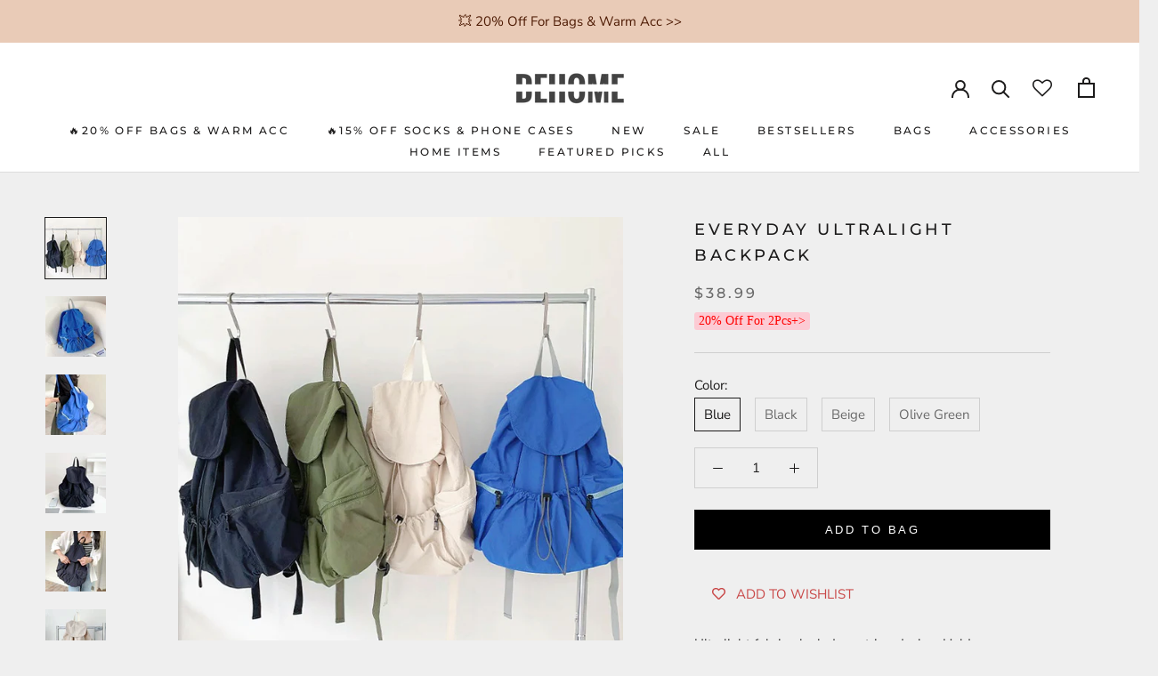

--- FILE ---
content_type: text/html; charset=utf-8
request_url: https://www.shopdehome.com/products/everyday-ultralight-backpack
body_size: 115789
content:
<!doctype html>
<html class="no-js" lang="en">
  <head>
    <meta charset="utf-8"> 
    <meta http-equiv="X-UA-Compatible" content="IE=edge,chrome=1">
    <meta name="viewport" content="width=device-width, initial-scale=1.0, height=device-height, minimum-scale=1.0, maximum-scale=1.0">
    <meta name="p:domain_verify" content="69bd57ced65b95b9fd10d7fba0069447"/>
    <meta name="theme-color" content="">
    <title>
      Ultralight Backpack｜Lightweight Backpack for Effortless Days
    </title>

    <link rel="dns-prefetch" href="https://www.shopdehome.com/">
    <link rel="preconnect" href="https://www.shopdehome.com/" crossorigin="anonymous">
    <link rel="dns-prefetch" href="https://monorail-edge.shopifysvc.com/">
    <link rel="preconnect" href="https://monorail-edge.shopifysvc.com/" crossorigin="anonymous">
    <link rel="dns-prefetch" href="https://www.googletagmanager.com/">
    <link rel="preconnect" href="https://www.googletagmanager.com/" crossorigin="anonymous">
    <link rel="dns-prefetch" href="https://googleads.g.doubleclick.net/">
    <link rel="preconnect" href="https://googleads.g.doubleclick.net/" crossorigin="anonymous">
    <link rel="dns-prefetch" href="https://www.googleadservices.com/">
    <link rel="preconnect" href="https://www.googleadservices.com/" crossorigin="anonymous">
    <link rel="dns-prefetch" href="https://www.google-analytics.com/">
    <link rel="preconnect" href="https://www.google-analytics.com/" crossorigin="anonymous">
    <link rel="dns-prefetch" href="https://polyfill-fastly.net/">
    <link rel="preconnect" href="https://polyfill-fastly.net/" crossorigin="anonymous">
    <link rel="dns-prefetch" href="https://cdnjs.cloudflare.com/">
    <link rel="preconnect" href="https://cdnjs.cloudflare.com/" crossorigin="anonymous">
    <link rel="dns-prefetch" href="https://wholesale-pricing-now.herokuapp.com/">
    <link rel="preconnect" href="https://wholesale-pricing-now.herokuapp.com/" crossorigin="anonymous">

    <script src="https://cdncozyantitheft.addons.business/js/script_tags/shopdehome/wcdDmiA436i3M7xSpSO3AQL4ZvEevLs8.js?shop=shopdehome.myshopify.com" type="text/javascript"></script>
<meta name="description" content="Feather-light fabric, sleek drawstring design. Holds laptop, daily essentials—no weight, all style. Pairs with oversized tees or tailored coats. Perfect for when “chic” shouldn’t feel heavy."><link rel="canonical" href="https://www.shopdehome.com/products/everyday-ultralight-backpack"><meta property="og:type" content="product">
  <meta property="og:title" content="Everyday Ultralight Backpack"><meta property="og:image" content="http://www.shopdehome.com/cdn/shop/files/9e3fa1ca56982e665c36eb83eec576d3.jpg?v=1762458967">
    <meta property="og:image:secure_url" content="https://www.shopdehome.com/cdn/shop/files/9e3fa1ca56982e665c36eb83eec576d3.jpg?v=1762458967">
    <meta property="og:image:width" content="753">
    <meta property="og:image:height" content="753"><meta property="product:price:amount" content="38.99">
  <meta property="product:price:currency" content="USD"><meta property="og:description" content="Feather-light fabric, sleek drawstring design. Holds laptop, daily essentials—no weight, all style. Pairs with oversized tees or tailored coats. Perfect for when “chic” shouldn’t feel heavy."><meta property="og:url" content="https://www.shopdehome.com/products/everyday-ultralight-backpack">
<meta property="og:site_name" content="DEHOME"><meta name="twitter:card" content="summary"><meta name="twitter:title" content="Everyday Ultralight Backpack">
  <meta name="twitter:description" content="Ultralight fabric, sleek drawstring design. Holds your laptop, daily essentials—no weight, all style. 


Nylon
Size 15.2’’ x 14.6’’x 6.8’’
4 colors available
Backpack straps
Drawstring closure, snap closure
One front drawstring pocket, two side zip pockets, one inner zip pocket, two inner slip pockets

">
  <meta name="twitter:image" content="https://www.shopdehome.com/cdn/shop/files/9e3fa1ca56982e665c36eb83eec576d3_600x600_crop_center.jpg?v=1762458967">
    <style>
  @font-face {
  font-family: Montserrat;
  font-weight: 500;
  font-style: normal;
  font-display: fallback;
  src: url("//www.shopdehome.com/cdn/fonts/montserrat/montserrat_n5.07ef3781d9c78c8b93c98419da7ad4fbeebb6635.woff2") format("woff2"),
       url("//www.shopdehome.com/cdn/fonts/montserrat/montserrat_n5.adf9b4bd8b0e4f55a0b203cdd84512667e0d5e4d.woff") format("woff");
}

  @font-face {
  font-family: "Nunito Sans";
  font-weight: 400;
  font-style: normal;
  font-display: fallback;
  src: url("//www.shopdehome.com/cdn/fonts/nunito_sans/nunitosans_n4.0276fe080df0ca4e6a22d9cb55aed3ed5ba6b1da.woff2") format("woff2"),
       url("//www.shopdehome.com/cdn/fonts/nunito_sans/nunitosans_n4.b4964bee2f5e7fd9c3826447e73afe2baad607b7.woff") format("woff");
}


  @font-face {
  font-family: "Nunito Sans";
  font-weight: 700;
  font-style: normal;
  font-display: fallback;
  src: url("//www.shopdehome.com/cdn/fonts/nunito_sans/nunitosans_n7.25d963ed46da26098ebeab731e90d8802d989fa5.woff2") format("woff2"),
       url("//www.shopdehome.com/cdn/fonts/nunito_sans/nunitosans_n7.d32e3219b3d2ec82285d3027bd673efc61a996c8.woff") format("woff");
}

  @font-face {
  font-family: "Nunito Sans";
  font-weight: 400;
  font-style: italic;
  font-display: fallback;
  src: url("//www.shopdehome.com/cdn/fonts/nunito_sans/nunitosans_i4.6e408730afac1484cf297c30b0e67c86d17fc586.woff2") format("woff2"),
       url("//www.shopdehome.com/cdn/fonts/nunito_sans/nunitosans_i4.c9b6dcbfa43622b39a5990002775a8381942ae38.woff") format("woff");
}

  @font-face {
  font-family: "Nunito Sans";
  font-weight: 700;
  font-style: italic;
  font-display: fallback;
  src: url("//www.shopdehome.com/cdn/fonts/nunito_sans/nunitosans_i7.8c1124729eec046a321e2424b2acf328c2c12139.woff2") format("woff2"),
       url("//www.shopdehome.com/cdn/fonts/nunito_sans/nunitosans_i7.af4cda04357273e0996d21184432bcb14651a64d.woff") format("woff");
}


  :root {
    --heading-font-family : Montserrat, sans-serif;
    --heading-font-weight : 500;
    --heading-font-style  : normal;

    --text-font-family : "Nunito Sans", sans-serif;
    --text-font-weight : 400;
    --text-font-style  : normal;

    --base-text-font-size   : 15px;
    --default-text-font-size: 14px;--background          : #efefef;
    --background-rgb      : 239, 239, 239;
    --light-background    : #ffffff;
    --light-background-rgb: 255, 255, 255;
    --heading-color       : #1c1b1b;
    --text-color          : #1c1b1b;
    --text-color-rgb      : 28, 27, 27;
    --text-color-light    : #6a6a6a;
    --text-color-light-rgb: 106, 106, 106;
    --link-color          : #6a6a6a;
    --link-color-rgb      : 106, 106, 106;
    --border-color        : #cfcfcf;
    --border-color-rgb    : 207, 207, 207;

    --button-background    : #1c1b1b;
    --button-background-rgb: 28, 27, 27;
    --button-text-color    : #ffffff;

    --header-background       : #ffffff;
    --header-heading-color    : #1c1b1b;
    --header-light-text-color : #6a6a6a;
    --header-border-color     : #dddddd;

    --footer-background    : #ffffff;
    --footer-text-color    : #6a6a6a;
    --footer-heading-color : #1c1b1b;
    --footer-border-color  : #e9e9e9;

    --navigation-background      : #1c1b1b;
    --navigation-background-rgb  : 28, 27, 27;
    --navigation-text-color      : #ffffff;
    --navigation-text-color-light: rgba(255, 255, 255, 0.5);
    --navigation-border-color    : rgba(255, 255, 255, 0.25);

    --newsletter-popup-background     : #1c1b1b;
    --newsletter-popup-text-color     : #ffffff;
    --newsletter-popup-text-color-rgb : 255, 255, 255;

    --secondary-elements-background       : #1c1b1b;
    --secondary-elements-background-rgb   : 28, 27, 27;
    --secondary-elements-text-color       : #ffffff;
    --secondary-elements-text-color-light : rgba(255, 255, 255, 0.5);
    --secondary-elements-border-color     : rgba(255, 255, 255, 0.25);

    --product-sale-price-color    : #f94c43;
    --product-sale-price-color-rgb: 249, 76, 67;
    --product-star-rating: #f6a429;

    /* Shopify related variables */
    --payment-terms-background-color: #efefef;

    /* Products */

    --horizontal-spacing-four-products-per-row: 20px;
        --horizontal-spacing-two-products-per-row : 20px;

    --vertical-spacing-four-products-per-row: 40px;
        --vertical-spacing-two-products-per-row : 50px;

    /* Animation */
    --drawer-transition-timing: cubic-bezier(0.645, 0.045, 0.355, 1);
    --header-base-height: 80px; /* We set a default for browsers that do not support CSS variables */

    /* Cursors */
    --cursor-zoom-in-svg    : url(//www.shopdehome.com/cdn/shop/t/17/assets/cursor-zoom-in.svg?v=170532930330058140181766116261);
    --cursor-zoom-in-2x-svg : url(//www.shopdehome.com/cdn/shop/t/17/assets/cursor-zoom-in-2x.svg?v=56685658183649387561766116261);
  }
</style>

<script>
  // IE11 does not have support for CSS variables, so we have to polyfill them
  if (!(((window || {}).CSS || {}).supports && window.CSS.supports('(--a: 0)'))) {
    const script = document.createElement('script');
    script.type = 'text/javascript';
    script.src = 'https://cdn.jsdelivr.net/npm/css-vars-ponyfill@2';
    script.onload = function() {
      cssVars({});
    };

    document.getElementsByTagName('head')[0].appendChild(script);
  }
</script>

    

    <link rel="preload" as="image" href="//www.shopdehome.com/cdn/shop/files/b94d15cf5fd0577e8578f819f7ae7408.jpg?v=1722168220&width=1946" 
      imagesrcset="//www.shopdehome.com/cdn/shop/files/b94d15cf5fd0577e8578f819f7ae7408.jpg?v=1722168220&width=200 200w, 
                  //www.shopdehome.com/cdn/shop/files/b94d15cf5fd0577e8578f819f7ae7408.jpg?v=1722168220&width=400 400w,
                  //www.shopdehome.com/cdn/shop/files/b94d15cf5fd0577e8578f819f7ae7408.jpg?v=1722168220&width=600 600w,
                  //www.shopdehome.com/cdn/shop/files/b94d15cf5fd0577e8578f819f7ae7408.jpg?v=1722168220&width=700 700w,"
      imagesizes="(min-width: 1220px) 500px, (min-width: 1140px) calc(100% - 550px - 170px), (min-width: 1008px) calc(100% - 525px - 50px),(min-width: 641px) calc(100vw)">
    
    
    <!-- Global site tag (gtag.js) - Google Ads: 10827403001 -->
    <script async src="https://www.googletagmanager.com/gtag/js?id=AW-10827403001"></script>
    
    <script>
      window.dataLayer = window.dataLayer || [];
      function gtag(){dataLayer.push(arguments);}
      gtag('js', new Date());
      
      gtag('config', 'AW-10827403001');
      gtag('config', 'G-L3NZTL6SQS'); 
    </script>

    <script>
      window.lazySizesConfig = {
        loadHidden: false,
        hFac: 0.5,
        expFactor: 2,
        ricTimeout: 150,
        lazyClass: 'Image--lazyLoad',
        loadingClass: 'Image--lazyLoading',
        loadedClass: 'Image--lazyLoaded'
      };
    </script>

    


      
      
  
  

<!-- Start content_for_header -->
    <script>window.performance && window.performance.mark && window.performance.mark('shopify.content_for_header.start');</script><meta name="facebook-domain-verification" content="vmo570fhfy4zgx1vzjrkjgs2x1bgxj">
<meta name="google-site-verification" content="Jfngq9hQWJuUOumafAVjAWJIF8UEISfzm4norNu5pM8">
<meta id="shopify-digital-wallet" name="shopify-digital-wallet" content="/59932901534/digital_wallets/dialog">
<meta name="shopify-checkout-api-token" content="609f5f46fee291cbcd6763410dfc8f7f">
<meta id="in-context-paypal-metadata" data-shop-id="59932901534" data-venmo-supported="true" data-environment="production" data-locale="en_US" data-paypal-v4="true" data-currency="USD">
<link rel="alternate" hreflang="x-default" href="https://www.shopdehome.com/products/everyday-ultralight-backpack">
<link rel="alternate" hreflang="fr" href="https://www.shopdehome.com/fr/products/everyday-ultralight-backpack">
<link rel="alternate" hreflang="de" href="https://www.shopdehome.com/de/products/everyday-ultralight-backpack">
<link rel="alternate" hreflang="it" href="https://www.shopdehome.com/it/products/everyday-ultralight-backpack">
<link rel="alternate" hreflang="es" href="https://www.shopdehome.com/es/products/everyday-ultralight-backpack">
<link rel="alternate" hreflang="en-GB" href="https://www.shopdehome.com/en-uk/products/everyday-ultralight-backpack">
<link rel="alternate" hreflang="es-GB" href="https://www.shopdehome.com/es-uk/products/everyday-ultralight-backpack">
<link rel="alternate" type="application/json+oembed" href="https://www.shopdehome.com/products/everyday-ultralight-backpack.oembed">
<script async="async" src="/checkouts/internal/preloads.js?locale=en-US"></script>
<link rel="preconnect" href="https://shop.app" crossorigin="anonymous">
<script async="async" src="https://shop.app/checkouts/internal/preloads.js?locale=en-US&shop_id=59932901534" crossorigin="anonymous"></script>
<script id="apple-pay-shop-capabilities" type="application/json">{"shopId":59932901534,"countryCode":"US","currencyCode":"USD","merchantCapabilities":["supports3DS"],"merchantId":"gid:\/\/shopify\/Shop\/59932901534","merchantName":"DEHOME","requiredBillingContactFields":["postalAddress","email","phone"],"requiredShippingContactFields":["postalAddress","email","phone"],"shippingType":"shipping","supportedNetworks":["visa","masterCard","amex","discover","elo","jcb"],"total":{"type":"pending","label":"DEHOME","amount":"1.00"},"shopifyPaymentsEnabled":true,"supportsSubscriptions":true}</script>
<script id="shopify-features" type="application/json">{"accessToken":"609f5f46fee291cbcd6763410dfc8f7f","betas":["rich-media-storefront-analytics"],"domain":"www.shopdehome.com","predictiveSearch":true,"shopId":59932901534,"locale":"en"}</script>
<script>var Shopify = Shopify || {};
Shopify.shop = "shopdehome.myshopify.com";
Shopify.locale = "en";
Shopify.currency = {"active":"USD","rate":"1.0"};
Shopify.country = "US";
Shopify.theme = {"name":"shopdehome_1\/main_2024_07--性能优化","id":157670703316,"schema_name":"Prestige","schema_version":"5.3.4","theme_store_id":null,"role":"main"};
Shopify.theme.handle = "null";
Shopify.theme.style = {"id":null,"handle":null};
Shopify.cdnHost = "www.shopdehome.com/cdn";
Shopify.routes = Shopify.routes || {};
Shopify.routes.root = "/";</script>
<script type="module">!function(o){(o.Shopify=o.Shopify||{}).modules=!0}(window);</script>
<script>!function(o){function n(){var o=[];function n(){o.push(Array.prototype.slice.apply(arguments))}return n.q=o,n}var t=o.Shopify=o.Shopify||{};t.loadFeatures=n(),t.autoloadFeatures=n()}(window);</script>
<script>
  window.ShopifyPay = window.ShopifyPay || {};
  window.ShopifyPay.apiHost = "shop.app\/pay";
  window.ShopifyPay.redirectState = null;
</script>
<script id="shop-js-analytics" type="application/json">{"pageType":"product"}</script>
<script defer="defer" async type="module" src="//www.shopdehome.com/cdn/shopifycloud/shop-js/modules/v2/client.init-shop-cart-sync_DtuiiIyl.en.esm.js"></script>
<script defer="defer" async type="module" src="//www.shopdehome.com/cdn/shopifycloud/shop-js/modules/v2/chunk.common_CUHEfi5Q.esm.js"></script>
<script type="module">
  await import("//www.shopdehome.com/cdn/shopifycloud/shop-js/modules/v2/client.init-shop-cart-sync_DtuiiIyl.en.esm.js");
await import("//www.shopdehome.com/cdn/shopifycloud/shop-js/modules/v2/chunk.common_CUHEfi5Q.esm.js");

  window.Shopify.SignInWithShop?.initShopCartSync?.({"fedCMEnabled":true,"windoidEnabled":true});

</script>
<script>
  window.Shopify = window.Shopify || {};
  if (!window.Shopify.featureAssets) window.Shopify.featureAssets = {};
  window.Shopify.featureAssets['shop-js'] = {"shop-cart-sync":["modules/v2/client.shop-cart-sync_DFoTY42P.en.esm.js","modules/v2/chunk.common_CUHEfi5Q.esm.js"],"init-fed-cm":["modules/v2/client.init-fed-cm_D2UNy1i2.en.esm.js","modules/v2/chunk.common_CUHEfi5Q.esm.js"],"init-shop-email-lookup-coordinator":["modules/v2/client.init-shop-email-lookup-coordinator_BQEe2rDt.en.esm.js","modules/v2/chunk.common_CUHEfi5Q.esm.js"],"shop-cash-offers":["modules/v2/client.shop-cash-offers_3CTtReFF.en.esm.js","modules/v2/chunk.common_CUHEfi5Q.esm.js","modules/v2/chunk.modal_BewljZkx.esm.js"],"shop-button":["modules/v2/client.shop-button_C6oxCjDL.en.esm.js","modules/v2/chunk.common_CUHEfi5Q.esm.js"],"init-windoid":["modules/v2/client.init-windoid_5pix8xhK.en.esm.js","modules/v2/chunk.common_CUHEfi5Q.esm.js"],"avatar":["modules/v2/client.avatar_BTnouDA3.en.esm.js"],"init-shop-cart-sync":["modules/v2/client.init-shop-cart-sync_DtuiiIyl.en.esm.js","modules/v2/chunk.common_CUHEfi5Q.esm.js"],"shop-toast-manager":["modules/v2/client.shop-toast-manager_BYv_8cH1.en.esm.js","modules/v2/chunk.common_CUHEfi5Q.esm.js"],"pay-button":["modules/v2/client.pay-button_FnF9EIkY.en.esm.js","modules/v2/chunk.common_CUHEfi5Q.esm.js"],"shop-login-button":["modules/v2/client.shop-login-button_CH1KUpOf.en.esm.js","modules/v2/chunk.common_CUHEfi5Q.esm.js","modules/v2/chunk.modal_BewljZkx.esm.js"],"init-customer-accounts-sign-up":["modules/v2/client.init-customer-accounts-sign-up_aj7QGgYS.en.esm.js","modules/v2/client.shop-login-button_CH1KUpOf.en.esm.js","modules/v2/chunk.common_CUHEfi5Q.esm.js","modules/v2/chunk.modal_BewljZkx.esm.js"],"init-shop-for-new-customer-accounts":["modules/v2/client.init-shop-for-new-customer-accounts_NbnYRf_7.en.esm.js","modules/v2/client.shop-login-button_CH1KUpOf.en.esm.js","modules/v2/chunk.common_CUHEfi5Q.esm.js","modules/v2/chunk.modal_BewljZkx.esm.js"],"init-customer-accounts":["modules/v2/client.init-customer-accounts_ppedhqCH.en.esm.js","modules/v2/client.shop-login-button_CH1KUpOf.en.esm.js","modules/v2/chunk.common_CUHEfi5Q.esm.js","modules/v2/chunk.modal_BewljZkx.esm.js"],"shop-follow-button":["modules/v2/client.shop-follow-button_CMIBBa6u.en.esm.js","modules/v2/chunk.common_CUHEfi5Q.esm.js","modules/v2/chunk.modal_BewljZkx.esm.js"],"lead-capture":["modules/v2/client.lead-capture_But0hIyf.en.esm.js","modules/v2/chunk.common_CUHEfi5Q.esm.js","modules/v2/chunk.modal_BewljZkx.esm.js"],"checkout-modal":["modules/v2/client.checkout-modal_BBxc70dQ.en.esm.js","modules/v2/chunk.common_CUHEfi5Q.esm.js","modules/v2/chunk.modal_BewljZkx.esm.js"],"shop-login":["modules/v2/client.shop-login_hM3Q17Kl.en.esm.js","modules/v2/chunk.common_CUHEfi5Q.esm.js","modules/v2/chunk.modal_BewljZkx.esm.js"],"payment-terms":["modules/v2/client.payment-terms_CAtGlQYS.en.esm.js","modules/v2/chunk.common_CUHEfi5Q.esm.js","modules/v2/chunk.modal_BewljZkx.esm.js"]};
</script>
<script>(function() {
  var isLoaded = false;
  function asyncLoad() {
    if (isLoaded) return;
    isLoaded = true;
    var urls = ["https:\/\/sino-study.oss-cn-hongkong.aliyuncs.com\/userassets\/shopify-sino-script-manager\/shopdehome.js?shop=shopdehome.myshopify.com","https:\/\/loox.io\/widget\/4JbeT96-Dj\/loox.1657075838007.js?shop=shopdehome.myshopify.com","https:\/\/sz-sino-study.oss-cn-shenzhen.aliyuncs.com\/userassets\/shopify-sino-script-manager\/shopdehome.js?shop=shopdehome.myshopify.com","https:\/\/wishlisthero-assets.revampco.com\/store-front\/bundle2.js?shop=shopdehome.myshopify.com","https:\/\/cdncozyantitheft.addons.business\/js\/script_tags\/shopdehome\/wcdDmiA436i3M7xSpSO3AQL4ZvEevLs8.js?shop=shopdehome.myshopify.com","https:\/\/static.shareasale.com\/json\/shopify\/shareasale-tracking.js?sasmid=149865\u0026ssmtid=19038\u0026scid=20212025\u0026shop=shopdehome.myshopify.com","https:\/\/ecommplugins-scripts.trustpilot.com\/v2.1\/js\/header.min.js?settings=eyJrZXkiOiIzQ1B1M056TFROSHQzaXFhIiwicyI6InNrdSJ9\u0026shop=shopdehome.myshopify.com","https:\/\/ecommplugins-trustboxsettings.trustpilot.com\/shopdehome.myshopify.com.js?settings=1744613701368\u0026shop=shopdehome.myshopify.com","https:\/\/widget.trustpilot.com\/bootstrap\/v5\/tp.widget.sync.bootstrap.min.js?shop=shopdehome.myshopify.com","https:\/\/adtool-public-prod-1302967645.cos.ap-hongkong.myqcloud.com\/adtool-web-script\/v1\/1402515391140044\/Ffy3KZfhR-d6T3CVgtrOePpgb9ICwP0slcNCuYzt-NxPQEGYtnCbXXdh3Sm1UeJhZIW0yE6LJiD5JY_eMo0VOPne9v2mlRNGBWC5Oi_Wp1o\/script.js?shop=shopdehome.myshopify.com","\/\/cdn.shopify.com\/proxy\/700e21b62a7a06fce78421b4761c169aca34e953cc015b2d8adfcbbf20d83495\/d1639lhkj5l89m.cloudfront.net\/js\/storefront\/uppromote.js?shop=shopdehome.myshopify.com\u0026sp-cache-control=cHVibGljLCBtYXgtYWdlPTkwMA","https:\/\/cdn2.hextom.com\/js\/smartpushmarketing.js?shop=shopdehome.myshopify.com","https:\/\/ecommplugins-scripts.trustpilot.com\/v2.1\/js\/success.min.js?settings=eyJrZXkiOiIzQ1B1M056TFROSHQzaXFhIiwicyI6InNrdSIsInQiOlsib3JkZXJzL2Z1bGZpbGxlZCJdLCJ2IjoiIiwiYSI6IiJ9\u0026shop=shopdehome.myshopify.com","https:\/\/wishlisthero-assets.revampco.com\/store-front\/bundle2.js?shop=shopdehome.myshopify.com","https:\/\/wishlisthero-assets.revampco.com\/store-front\/bundle2.js?shop=shopdehome.myshopify.com"];
    for (var i = 0; i < urls.length; i++) {
      var s = document.createElement('script');
      s.type = 'text/javascript';
      s.async = true;
      s.src = urls[i];
      var x = document.getElementsByTagName('script')[0];
      x.parentNode.insertBefore(s, x);
    }
  };
  if(window.attachEvent) {
    window.attachEvent('onload', asyncLoad);
  } else {
    window.addEventListener('load', asyncLoad, false);
  }
})();</script>
<script id="__st">var __st={"a":59932901534,"offset":-18000,"reqid":"5d812060-53fd-4a0f-9185-23501c2cc0b3-1767290538","pageurl":"www.shopdehome.com\/products\/everyday-ultralight-backpack","u":"0502b29b1de8","p":"product","rtyp":"product","rid":8569642025172};</script>
<script>window.ShopifyPaypalV4VisibilityTracking = true;</script>
<script id="captcha-bootstrap">!function(){'use strict';const t='contact',e='account',n='new_comment',o=[[t,t],['blogs',n],['comments',n],[t,'customer']],c=[[e,'customer_login'],[e,'guest_login'],[e,'recover_customer_password'],[e,'create_customer']],r=t=>t.map((([t,e])=>`form[action*='/${t}']:not([data-nocaptcha='true']) input[name='form_type'][value='${e}']`)).join(','),a=t=>()=>t?[...document.querySelectorAll(t)].map((t=>t.form)):[];function s(){const t=[...o],e=r(t);return a(e)}const i='password',u='form_key',d=['recaptcha-v3-token','g-recaptcha-response','h-captcha-response',i],f=()=>{try{return window.sessionStorage}catch{return}},m='__shopify_v',_=t=>t.elements[u];function p(t,e,n=!1){try{const o=window.sessionStorage,c=JSON.parse(o.getItem(e)),{data:r}=function(t){const{data:e,action:n}=t;return t[m]||n?{data:e,action:n}:{data:t,action:n}}(c);for(const[e,n]of Object.entries(r))t.elements[e]&&(t.elements[e].value=n);n&&o.removeItem(e)}catch(o){console.error('form repopulation failed',{error:o})}}const l='form_type',E='cptcha';function T(t){t.dataset[E]=!0}const w=window,h=w.document,L='Shopify',v='ce_forms',y='captcha';let A=!1;((t,e)=>{const n=(g='f06e6c50-85a8-45c8-87d0-21a2b65856fe',I='https://cdn.shopify.com/shopifycloud/storefront-forms-hcaptcha/ce_storefront_forms_captcha_hcaptcha.v1.5.2.iife.js',D={infoText:'Protected by hCaptcha',privacyText:'Privacy',termsText:'Terms'},(t,e,n)=>{const o=w[L][v],c=o.bindForm;if(c)return c(t,g,e,D).then(n);var r;o.q.push([[t,g,e,D],n]),r=I,A||(h.body.append(Object.assign(h.createElement('script'),{id:'captcha-provider',async:!0,src:r})),A=!0)});var g,I,D;w[L]=w[L]||{},w[L][v]=w[L][v]||{},w[L][v].q=[],w[L][y]=w[L][y]||{},w[L][y].protect=function(t,e){n(t,void 0,e),T(t)},Object.freeze(w[L][y]),function(t,e,n,w,h,L){const[v,y,A,g]=function(t,e,n){const i=e?o:[],u=t?c:[],d=[...i,...u],f=r(d),m=r(i),_=r(d.filter((([t,e])=>n.includes(e))));return[a(f),a(m),a(_),s()]}(w,h,L),I=t=>{const e=t.target;return e instanceof HTMLFormElement?e:e&&e.form},D=t=>v().includes(t);t.addEventListener('submit',(t=>{const e=I(t);if(!e)return;const n=D(e)&&!e.dataset.hcaptchaBound&&!e.dataset.recaptchaBound,o=_(e),c=g().includes(e)&&(!o||!o.value);(n||c)&&t.preventDefault(),c&&!n&&(function(t){try{if(!f())return;!function(t){const e=f();if(!e)return;const n=_(t);if(!n)return;const o=n.value;o&&e.removeItem(o)}(t);const e=Array.from(Array(32),(()=>Math.random().toString(36)[2])).join('');!function(t,e){_(t)||t.append(Object.assign(document.createElement('input'),{type:'hidden',name:u})),t.elements[u].value=e}(t,e),function(t,e){const n=f();if(!n)return;const o=[...t.querySelectorAll(`input[type='${i}']`)].map((({name:t})=>t)),c=[...d,...o],r={};for(const[a,s]of new FormData(t).entries())c.includes(a)||(r[a]=s);n.setItem(e,JSON.stringify({[m]:1,action:t.action,data:r}))}(t,e)}catch(e){console.error('failed to persist form',e)}}(e),e.submit())}));const S=(t,e)=>{t&&!t.dataset[E]&&(n(t,e.some((e=>e===t))),T(t))};for(const o of['focusin','change'])t.addEventListener(o,(t=>{const e=I(t);D(e)&&S(e,y())}));const B=e.get('form_key'),M=e.get(l),P=B&&M;t.addEventListener('DOMContentLoaded',(()=>{const t=y();if(P)for(const e of t)e.elements[l].value===M&&p(e,B);[...new Set([...A(),...v().filter((t=>'true'===t.dataset.shopifyCaptcha))])].forEach((e=>S(e,t)))}))}(h,new URLSearchParams(w.location.search),n,t,e,['guest_login'])})(!0,!1)}();</script>
<script integrity="sha256-4kQ18oKyAcykRKYeNunJcIwy7WH5gtpwJnB7kiuLZ1E=" data-source-attribution="shopify.loadfeatures" defer="defer" src="//www.shopdehome.com/cdn/shopifycloud/storefront/assets/storefront/load_feature-a0a9edcb.js" crossorigin="anonymous"></script>
<script crossorigin="anonymous" defer="defer" src="//www.shopdehome.com/cdn/shopifycloud/storefront/assets/shopify_pay/storefront-65b4c6d7.js?v=20250812"></script>
<script data-source-attribution="shopify.dynamic_checkout.dynamic.init">var Shopify=Shopify||{};Shopify.PaymentButton=Shopify.PaymentButton||{isStorefrontPortableWallets:!0,init:function(){window.Shopify.PaymentButton.init=function(){};var t=document.createElement("script");t.src="https://www.shopdehome.com/cdn/shopifycloud/portable-wallets/latest/portable-wallets.en.js",t.type="module",document.head.appendChild(t)}};
</script>
<script data-source-attribution="shopify.dynamic_checkout.buyer_consent">
  function portableWalletsHideBuyerConsent(e){var t=document.getElementById("shopify-buyer-consent"),n=document.getElementById("shopify-subscription-policy-button");t&&n&&(t.classList.add("hidden"),t.setAttribute("aria-hidden","true"),n.removeEventListener("click",e))}function portableWalletsShowBuyerConsent(e){var t=document.getElementById("shopify-buyer-consent"),n=document.getElementById("shopify-subscription-policy-button");t&&n&&(t.classList.remove("hidden"),t.removeAttribute("aria-hidden"),n.addEventListener("click",e))}window.Shopify?.PaymentButton&&(window.Shopify.PaymentButton.hideBuyerConsent=portableWalletsHideBuyerConsent,window.Shopify.PaymentButton.showBuyerConsent=portableWalletsShowBuyerConsent);
</script>
<script>
  function portableWalletsCleanup(e){e&&e.src&&console.error("Failed to load portable wallets script "+e.src);var t=document.querySelectorAll("shopify-accelerated-checkout .shopify-payment-button__skeleton, shopify-accelerated-checkout-cart .wallet-cart-button__skeleton"),e=document.getElementById("shopify-buyer-consent");for(let e=0;e<t.length;e++)t[e].remove();e&&e.remove()}function portableWalletsNotLoadedAsModule(e){e instanceof ErrorEvent&&"string"==typeof e.message&&e.message.includes("import.meta")&&"string"==typeof e.filename&&e.filename.includes("portable-wallets")&&(window.removeEventListener("error",portableWalletsNotLoadedAsModule),window.Shopify.PaymentButton.failedToLoad=e,"loading"===document.readyState?document.addEventListener("DOMContentLoaded",window.Shopify.PaymentButton.init):window.Shopify.PaymentButton.init())}window.addEventListener("error",portableWalletsNotLoadedAsModule);
</script>

<script type="module" src="https://www.shopdehome.com/cdn/shopifycloud/portable-wallets/latest/portable-wallets.en.js" onError="portableWalletsCleanup(this)" crossorigin="anonymous"></script>
<script nomodule>
  document.addEventListener("DOMContentLoaded", portableWalletsCleanup);
</script>

<script id='scb4127' type='text/javascript' async='' src='https://www.shopdehome.com/cdn/shopifycloud/privacy-banner/storefront-banner.js'></script><link id="shopify-accelerated-checkout-styles" rel="stylesheet" media="screen" href="https://www.shopdehome.com/cdn/shopifycloud/portable-wallets/latest/accelerated-checkout-backwards-compat.css" crossorigin="anonymous">
<style id="shopify-accelerated-checkout-cart">
        #shopify-buyer-consent {
  margin-top: 1em;
  display: inline-block;
  width: 100%;
}

#shopify-buyer-consent.hidden {
  display: none;
}

#shopify-subscription-policy-button {
  background: none;
  border: none;
  padding: 0;
  text-decoration: underline;
  font-size: inherit;
  cursor: pointer;
}

#shopify-subscription-policy-button::before {
  box-shadow: none;
}

      </style>

<script>window.performance && window.performance.mark && window.performance.mark('shopify.content_for_header.end');</script>
<!-- End content_for_header -->

    
      
      <style>
        @charset "utf-8";*,*:before,*:after{box-sizing:border-box !important;-webkit-font-smoothing:antialiased;-moz-osx-font-smoothing:grayscale;}html{font-family:sans-serif;-webkit-text-size-adjust:100%;-moz-text-size-adjust:100%;text-size-adjust:100%;-ms-overflow-style:-ms-autohiding-scrollbar;}body{margin:0;}aside,header,main,nav,section{display:block;}:active{outline:none;}a{color:inherit;background-color:transparent;text-decoration:none;}p,h1,h3{margin-top:0;font-size:inherit;font-weight:inherit;}p:last-child{margin-bottom:0;}img{max-width:100%;height:auto;border-style:none;vertical-align:top;}svg:not(:root){overflow:hidden;}ul{margin:0;padding:0;list-style-position:inside;}button,input,select,textarea{color:inherit;font:inherit;margin:0;}button{padding:0;overflow:visible;background:none;border:none;border-radius:0;-webkit-appearance:none;}button,select{text-transform:none;}button{-webkit-appearance:button;}button::-moz-focus-inner,input::-moz-focus-inner{border:0;padding:0;}input{line-height:normal;border-radius:0;}input[type='radio']{box-sizing:border-box;padding:0;}input[type='search']{-webkit-appearance:none;box-sizing:content-box;}input[type='search']::-webkit-search-cancel-button,input[type='search']::-webkit-search-decoration{-webkit-appearance:none;}input::-moz-placeholder,textarea::-moz-placeholder{color:inherit;}input:-ms-input-placeholder,textarea:-ms-input-placeholder{color:inherit;}textarea{overflow:auto;}table{border-collapse:collapse;border-spacing:0;}td,th{padding:0;}@media screen and (max-width:640px){.hidden-phone{display:none !important;}}@media screen and (min-width:641px){.hidden-tablet-and-up{display:none !important;}}@media screen and (max-width:1007px){.hidden-pocket{display:none !important;}}@media screen and (min-width:1008px) and (max-width:1139px){.hidden-lap{display:none !important;}}@media screen and (min-width:1008px){.hidden-lap-and-up{display:none !important;}}@media screen and (min-width:1140px){.hidden-desk{display:none !important;}}[data-scrollable]{overflow:auto;}.Container{margin:0 auto;padding:0 24px;}@media screen and (min-width:641px){.Container{padding:0 50px;}}@media screen and (min-width:1140px){.Container{padding:0 80px;}}html{font-size:var(--base-text-font-size);}body{font-family:var(--text-font-family);font-weight:var(--text-font-weight);font-style:var(--text-font-style);color:var(--text-color);background:var(--background);line-height:1.65;}.Heading{font-family:var(--heading-font-family);font-weight:var(--heading-font-weight);font-style:var(--heading-font-style);color:var(--heading-color);}.features--heading-uppercase .Heading{letter-spacing:0.2em;text-transform:uppercase;}.Text--subdued{color:var(--text-color-light);}.Icon-Wrapper--clickable{position:relative;background:transparent;}.Icon-Wrapper--clickable::before{position:absolute;content:'';top:-8px;right:-12px;left:-12px;bottom:-8px;transform:translateZ(0);}.Icon{display:inline-block;height:1em;width:1em;fill:currentColor;vertical-align:middle;stroke-width:1px;background:none;}.u-visually-hidden{position:absolute !important;overflow:hidden;clip:rect(0 0 0 0);height:1px;width:1px;margin:-1px;padding:0;border:0;}.features--heading-small .u-h2{font-size:18px;}.features--heading-small .u-h4{font-size:15px;}.features--heading-small .u-h5{font-size:13px;}.features--heading-small .u-h6{font-size:12px;}.features--heading-small .u-h7{font-size:11px;}.features--heading-small .u-h8{font-size:10px;}@media screen and (min-width:641px){.features--heading-small .u-h2{font-size:18px;}.features--heading-small .u-h4{font-size:16px;}.features--heading-small .u-h5{font-size:13px;}.features--heading-small .u-h6{font-size:12px;}.features--heading-small .u-h7{font-size:11px;}.features--heading-small .u-h8{font-size:10px;}}.Button,.shopify-payment-button__button--unbranded{position:relative;display:inline-block;padding:14px 28px;line-height:normal;border:1px solid transparent;border-radius:0;text-transform:uppercase;font-size:calc(var(--base-text-font-size) - (var(--default-text-font-size) - 12px));text-align:center;letter-spacing:0.2em;font-family:var(--heading-font-family);font-weight:var(--heading-font-weight);font-style:var(--heading-font-style);background-color:transparent;z-index:1;}.Button::before,.shopify-payment-button__button--unbranded::before{position:absolute;content:'';display:block;left:0;top:0;right:0;bottom:0;width:100%;height:100%;transform:scale(1,1);transform-origin:left center;z-index:-1;}.shopify-payment-button__button--unbranded{color:var(--button-text-color);border-color:var(--button-background);}.shopify-payment-button__button--unbranded::before{background-color:var(--button-background);}.Button--secondary{color:var(--text-color-light);border:1px solid rgba(var(--text-color-light-rgb),0.2);}.Button--secondary::before{background-color:var(--button-background);transform-origin:right center;transform:scale(0,1);}.Button--full{width:100%;}.RoundButton{position:relative;width:45px;height:45px;border:none;border-radius:50%;background:var(--button-text-color);color:var(--button-background);text-align:center;z-index:1;box-shadow:0 2px 10px rgba(54,54,54,0.15);vertical-align:middle;line-height:0;transform:scale(1.001);overflow:hidden;}.RoundButton svg{height:15px;width:15px;fill:currentColor;}.RoundButton--small{width:35px;height:35px;}.RoundButton--small svg{height:14px;width:14px;}.RoundButton--flat{box-shadow:0 1px 5px rgba(54,54,54,0.15);color:rgba(var(--button-background-rgb),0.5);}.RoundButton__PrimaryState,.RoundButton__SecondaryState{display:block;}.RoundButton__SecondaryState{position:absolute;left:50%;top:50%;width:100%;text-align:center;opacity:0;transform:translate(-50%,100%);}.flickity-page-dots{width:100%;padding:0;margin:22px 0 0 0;list-style:none;text-align:center;}.flickity-page-dots .dot{position:relative;display:inline-block;width:9px;height:9px;margin:0 6px;border-radius:50%;background:transparent;border:1px solid var(--border-color);}.flickity-page-dots .dot::before{position:absolute;content:'';top:-6px;right:-6px;left:-6px;bottom:-6px;}.flickity-page-dots .dot.is-selected{background:currentColor;border-color:currentColor;}@media screen and (min-width:641px){.flickity-page-dots .dot{width:10px;height:10px;margin:0 7px;border-width:2px;}}.Carousel{position:relative;}.Carousel:not(.flickity-enabled) .Carousel__Cell:not(.is-selected){display:none;}.Carousel__Cell{display:block;width:100%;}.Collapsible{border-top:1px solid var(--border-color);border-bottom:1px solid var(--border-color);overflow:hidden;}.Collapsible + .Collapsible{border-top:none;}.Collapsible__Button{display:block;position:relative;width:100%;padding:20px 0;text-align:left;}.Collapsible__Plus{position:absolute;right:0;top:calc(50% - (11px / 2));width:11px;height:11px;}.Collapsible__Plus::before,.Collapsible__Plus::after{position:absolute;content:'';top:50%;left:50%;transform:translate(-50%,-50%) rotate(-90deg);background-color:currentColor;}.Collapsible__Plus::before{width:11px;height:1px;opacity:1;}.Collapsible__Plus::after{width:1px;height:11px;}.Collapsible .Collapsible{margin-left:16px;border:none;}.Collapsible .Collapsible .Collapsible__Button{padding:13px 0;}.Collapsible__Inner{display:block;height:0;visibility:hidden;overflow:hidden;}.Collapsible__Content{padding-bottom:18px;}.Drawer{position:fixed;top:0;left:0;visibility:hidden;width:calc(100vw - 65px);bottom:69px;max-height:none;z-index:20;background:var(--background);box-shadow:none;touch-action:manipulation;}.Drawer::before{position:absolute;content:'';width:100%;height:100%;box-shadow:2px 0 10px rgba(54,54,54,0.2),-2px 0 10px rgba(54,54,54,0.2);opacity:0;}.Drawer--fromLeft{transform:translateX(calc(-100vw + 65px));}.Drawer--fromRight{right:0;left:auto;transform:translateX(calc(100vw - 65px));}.Drawer__Container{width:100%;}.Drawer--fromLeft .Drawer__Container{padding-left:18px;padding-right:24px;}.Drawer--fromRight .Drawer__Container{padding-left:24px;padding-right:18px;}.Drawer__Header{display:flex;align-items:center;position:relative;height:50px;max-height:60px;background:inherit;text-align:center;z-index:1;}@supports (--css:variables){.Drawer__Header{height:var(--header-height);}}.Drawer__Close{position:absolute;margin-left:0;left:18px;top:calc(50% - 7px);line-height:0;}.Drawer__Close svg{width:15px;height:15px;stroke-width:1.25px;}.Drawer--fromRight .Drawer__Close{right:18px;left:auto;}.Drawer__Header--bordered{box-shadow:0 -1px var(--border-color) inset;}.Drawer__Content{position:relative;display:flex;flex-direction:column;overflow:hidden;height:calc(100% - 60px);max-height:calc(100% - 50px);}@supports (--css:variables){.Drawer__Content{height:calc(100% - var(--header-height));max-height:calc(100% - var(--header-height));}}@supports (width:calc(max(100%))){.Drawer__Content{height:max(calc(100% - var(--header-height)),calc(100% - 60px));max-height:max(calc(100% - var(--header-height)),calc(100% - 60px));}}.Drawer__Main{flex:1 1 auto;}.Drawer__Footer{flex:none;box-shadow:0 -1px var(--border-color);}@media screen and (min-width:641px){.Drawer{width:400px;transform:translateX(-100%);}.Drawer--small{width:340px;}.Drawer--fromRight{transform:translateX(100%);}.Drawer__Header{max-height:80px;min-height:60px;}@supports (width:calc(max(100%))){.Drawer__Content{height:max(calc(100% - var(--header-height)),calc(100% - 80px));max-height:max(calc(100% - var(--header-height)),calc(100% - 80px));}}.Drawer--fromLeft .Drawer__Container,.Drawer--fromRight .Drawer__Container{padding-left:30px;padding-right:30px;}.Drawer__Close{left:30px;}.Drawer--fromRight .Drawer__Close{right:30px;left:auto;}.Drawer__Close svg{stroke-width:1.5px;}}[data-drawer-animated-left]{opacity:0;}[data-drawer-animated-left]{transform:translateX(-65px);}[data-drawer-animated-bottom]{opacity:0;transform:translateY(45px);}select::-ms-expand{display:none;}.Select{position:relative;color:currentColor;line-height:1;vertical-align:middle;}.Select svg{position:absolute;line-height:normal;vertical-align:baseline;fill:currentColor;}.Select select{-webkit-appearance:none;-moz-appearance:none;display:inline-block;color:inherit;border-radius:0;line-height:normal;}.Select option{background:white;color:black;}.Select--primary::after{content:'';position:absolute;right:1px;top:1px;height:calc(100% - 2px);width:55px;background:linear-gradient(
    to right,rgba(var(--background-rgb),0),rgba(var(--background-rgb),0.7) 20%,var(--background) 40%
  );}.Select--primary select{width:100%;height:45px;padding-left:14px;padding-right:28px;border:1px solid var(--border-color);background:var(--background);}.Select--primary svg{top:calc(50% - 5px);right:15px;width:10px;height:10px;z-index:1;}.SelectButton{position:relative;color:currentColor;padding:2px 18px 2px 0;background:transparent;border:none;font-family:var(--heading-font-family);font-weight:var(--heading-font-weight);font-style:var(--heading-font-style);text-transform:uppercase;}.features--heading-uppercase .SelectButton{letter-spacing:0.2em;}.SelectButton svg{position:absolute;top:calc(50% - 3px);right:0;height:6px;}.HorizontalList{list-style:none;margin:-6px -8px;}.HorizontalList__Item{display:inline-block;margin:0 10px;}.HorizontalList__Item > .Link{display:inline-block;}.HorizontalList--spacingTight{margin-left:-8px;margin-right:-8px;}.HorizontalList--spacingTight .HorizontalList__Item{margin-right:8px;margin-left:8px;}.HorizontalList--spacingLoose{margin-left:-14px;margin-right:-14px;}.HorizontalList--spacingLoose .HorizontalList__Item{margin-right:14px;margin-left:14px;}.HorizontalList--spacingExtraLoose{margin-left:-17px;margin-right:-17px;}.HorizontalList--spacingExtraLoose .HorizontalList__Item{margin-right:17px;margin-left:17px;}.HorizontalList--spacingFill{display:flex;justify-content:space-around;justify-content:space-evenly;}.HorizontalList--spacingFill .HorizontalList__Item{margin-left:0;margin-right:0;}@media screen and (min-width:1140px){.js .Header__Wrapper{opacity:0;transition:opacity 0.3s ease-in-out;}.HorizontalList--spacingExtraLoose{margin-left:-21px;margin-right:-21px;}.HorizontalList--spacingExtraLoose .HorizontalList__Item{margin-right:21px;margin-left:21px;}}.Image--fadeIn{opacity:0;}.Image__Loader{position:absolute;display:block;height:2px;width:50px;left:0;bottom:0;right:0;top:0;opacity:0;visibility:hidden;margin:auto;background-color:var(--border-color);z-index:-1;overflow:hidden;}.Image__Loader::after{position:absolute;content:'';bottom:0;right:0;top:0;height:100%;width:200%;background-color:var(--heading-color);}.AspectRatio{position:relative;margin-left:auto;margin-right:auto;}.AspectRatio::before{content:'';display:block;}.AspectRatio > img{max-height:100%;max-width:100%;}.AspectRatio--withFallback > img{position:absolute;top:0;left:0;height:100%;width:100%;}.no-js .AspectRatio > img{display:none !important;}@supports (--css:variables){.AspectRatio--withFallback{padding-bottom:0 !important;}.AspectRatio::before{padding-bottom:calc(100% / (var(--aspect-ratio)));}.AspectRatio > img,.no-js .AspectRatio > noscript img{position:absolute;top:0;left:0;height:100%;width:100%;}}.Image--lazyLoad[data-sizes='auto']{width:100%;}.Linklist{list-style:none;padding:0;}.Linklist__Item{position:relative;display:block;margin-bottom:12px;width:100%;line-height:1.5;text-align:left;}.Linklist__Item:last-child{margin-bottom:0 !important;}.Linklist__Item::before{position:absolute;content:'';display:inline-block;width:6px;height:6px;top:calc(50% - 3px);left:0;border-radius:100%;background:var(--text-color);opacity:0;}.Linklist__Item > .Link{display:block;width:100%;text-align:inherit;}.Linklist--spacingLoose .Linklist__Item{margin-bottom:18px;}.Anchor{display:block;position:relative;top:-75px;visibility:hidden;}@supports (--css:variables){.Anchor{top:calc(-1 * (var(--header-height)));}}.LoadingBar{position:fixed;top:0;left:0;height:2px;width:0;opacity:0;background:var(--heading-color);z-index:50;}@media screen and (min-width:641px){.LoadingBar{height:3px;}}.QuantitySelector{display:inline-flex;align-items:center;border:1px solid var(--border-color);white-space:nowrap;}.QuantitySelector svg{width:10px;height:10px;stroke-width:1.5px;vertical-align:-1px;}.QuantitySelector__Button{display:inline-block;padding:5px 9px;}.QuantitySelector__CurrentQuantity{display:inline-block;width:20px;padding:0;font-size:calc(var(--base-text-font-size) - (var(--default-text-font-size) - 10px));text-align:center;letter-spacing:normal;background:transparent;border:none;}.QuantitySelector--large .QuantitySelector__CurrentQuantity{width:35px;font-size:calc(var(--base-text-font-size) - (var(--default-text-font-size) - 14px));}.QuantitySelector--large .QuantitySelector__Button{padding:10px 20px;}.QuantitySelector--large svg{width:11px;height:11px;}@media screen and (min-width:641px){.QuantitySelector__Button{padding:7px 14px 8px 14px;}.QuantitySelector__CurrentQuantity{font-size:calc(var(--base-text-font-size) - (var(--default-text-font-size) - 12px));}}.Price{display:inline-block;}.SizeSwatch{display:inline-block;text-align:center;min-width:36px;padding:6px 10px;border:1px solid var(--border-color);color:var(--text-color-light);}.SizeSwatch__Radio{display:none;}.SizeSwatch__Radio:checked + .SizeSwatch{border-color:var(--text-color);color:var(--text-color);}.PageOverlay{position:fixed;top:0;left:0;height:100vh;width:100vw;z-index:10;visibility:hidden;opacity:0;background:#363636;}.PageLayout__Section:first-child{margin-bottom:60px;}@media screen and (min-width:641px){.PageLayout{display:flex;flex-wrap:nowrap;}.PageLayout__Section{flex:1 0 0;}.PageLayout__Section:first-child{margin-bottom:0;}.PageLayout__Section--secondary{flex:1 1 200px;max-width:200px;}.PageLayout__Section + .PageLayout__Section{margin-left:50px;}}@media screen and (min-width:641px) and (max-width:1007px){.PageLayout--breakLap{display:block;}.PageLayout--breakLap .PageLayout__Section:first-child{margin-bottom:60px;}.PageLayout--breakLap .PageLayout__Section + .PageLayout__Section{margin-left:0;width:100%;}}@media screen and (min-width:1008px){.PageLayout__Section--secondary{flex-basis:235px;max-width:235px;}}@media screen and (min-width:1140px){.PageLayout__Section + .PageLayout__Section{margin-left:80px;}.PageLayout__Section--secondary{flex-basis:290px;max-width:290px;}}.Popover{position:fixed;width:100%;bottom:0;left:0;background:var(--light-background);z-index:10;box-shadow:0 -2px 10px rgba(54,54,54,0.2);touch-action:manipulation;transform:translateY(100%);visibility:hidden;}.Popover__Header{position:relative;padding:13px 20px;border-bottom:1px solid rgba(var(--border-color-rgb),0.4);text-align:center;}.Popover__Close{position:absolute;left:20px;top:calc(50% - 7px);line-height:0;}.Popover__Close svg{stroke-width:1.1px;}.Popover__ValueList{list-style:none;max-height:385px;padding:18px 0;overflow:auto;-webkit-overflow-scrolling:touch;}.Popover__Value{display:block;padding:12px 20px;width:100%;color:var(--text-color-light);text-align:center;}.Popover__Value.is-selected{color:var(--text-color);}@supports (padding:max(0px)){.Popover__ValueList{max-height:calc(385px + env(safe-area-inset-bottom,0px));padding-bottom:max(18px,env(safe-area-inset-bottom,0px) + 18px);}}@media screen and (min-width:1008px){.Popover{transform:none;width:auto;bottom:auto;left:auto;opacity:0;}.Popover::before{content:'';position:absolute;right:40px;width:10px;height:10px;border-style:solid;}.Popover--noWrap{white-space:nowrap;}.Popover__Header{display:none;}.Popover__Value{padding-left:50px;padding-right:50px;text-align:right;}.Popover__ValueList--center .Popover__Value{text-align:center;}.Popover--small .Popover__Value{padding:5px 32px;}.features--heading-small .Popover--small .Popover__Value{font-size:10px;}}.Rte{word-break:break-word;}.Rte::after{content:'';display:block;clear:both;}.Rte p:last-child{margin-bottom:0;}@-webkit-keyframes cartEmptyOpening{from{transform:translate(-50%,calc(-50% + 35px));opacity:0;}to{transform:translate(-50%,-50%);opacity:1;}}@keyframes cartEmptyOpening{from{transform:translate(-50%,calc(-50% + 35px));opacity:0;}to{transform:translate(-50%,-50%);opacity:1;}}.Cart__ShippingNotice{position:sticky;top:0;margin-bottom:0;padding-top:9px;padding-bottom:9px;font-size:calc(var(--base-text-font-size) - (var(--default-text-font-size) - 11px));border-bottom:1px solid var(--border-color);line-height:normal;z-index:1;background:var(--background);}.Cart__Empty{position:absolute;width:100%;top:50%;left:50%;transform:translate(-50%,-50%);text-align:center;-webkit-animation:cartEmptyOpening 0.8s cubic-bezier(0.215,0.61,0.355,1);animation:cartEmptyOpening 0.8s cubic-bezier(0.215,0.61,0.355,1);}@media screen and (min-width:641px){.Cart__ShippingNotice{font-size:calc(var(--base-text-font-size) - (var(--default-text-font-size) - 13px));}}.ProductItem__Image--alternate{position:absolute;top:0;left:0;opacity:0 !important;-o-object-fit:cover;object-fit:cover;-o-object-position:center;object-position:center;}@media (-moz-touch-enabled:1),(hover:none){.ProductItem__Image--alternate{display:none;}}.shopify-section--header{position:relative;width:100%;top:0;left:0;z-index:5;}.Header .Heading,.Header .Link--secondary{color:var(--header-heading-color);}.Header .Link--primary{color:var(--header-light-text-color);}.Header{background:var(--header-background);color:var(--header-heading-color);box-shadow:0 -1px var(--header-border-color) inset;}.Header__Wrapper{display:flex;align-items:center;justify-content:space-between;padding:15px 18px;}.Header__Logo{position:relative;margin-bottom:0;}.Header__LogoLink,.Header__LogoImage{display:block;}.Header__LogoLink{text-align:center;}.Header__LogoImage{margin:0 auto;}.Header__Icon{display:inline-block;line-height:1;}.Header__Icon span{display:block;}.Header__Icon + .Header__Icon{margin-left:18px;}.Header__Icon .Icon--nav{height:15px;width:20px;}.Header__Icon .Icon--search{position:relative;top:1px;width:18px;height:17px;}.Header__FlexItem{display:flex;}.Header__FlexItem--fill{flex:1 0 0;align-items:center;}.Header__FlexItem--fill:last-child{justify-content:flex-end;}.Header__CartDot{position:absolute;top:-6px;right:-8px;width:14px;height:14px;border-radius:7px;background-color:#ff3300;color:#ffffff;font-size:10px;display:flex !important;align-items:center;justify-content:center;transform:scale(0);}@media screen and (min-width:641px){.Header__Wrapper{padding:18px 30px;}.Header__LogoImage{max-width:100%;}.Header__Icon + .Header__Icon{margin-left:25px;}.Header__Icon .Icon--nav-desktop{height:17px;width:24px;}.Header__Icon .Icon--cart-desktop{height:23px;width:19px;}.Header__Icon .Icon--search-desktop{position:relative;top:2px;width:21px;height:21px;}.Header__Icon .Icon--account{position:relative;top:2px;width:20px;height:20px;}.Header--withIcons .Header__SecondaryNav{position:relative;top:1px;margin-right:32px;}}@media screen and (min-width:1140px){.Header:not(.Header--sidebar) .Header__Wrapper{padding:18px 50px;}.Header__MainNav{margin-right:45px;}.Header--inline .Header__FlexItem:first-child .Header__LocalizationForm{display:none;}}.Header__LinkSpacer{position:absolute;display:block;bottom:0;color:transparent;}.Header__LinkSpacer::after{position:absolute;content:'';bottom:0;left:0;width:100%;opacity:0;transform:scale(0,1);transform-origin:left center;border-bottom:2px solid var(--header-heading-color);}.DropdownMenu{position:absolute;visibility:hidden;opacity:0;top:100%;padding:25px 0;min-width:200px;max-width:270px;width:-webkit-max-content;width:-moz-max-content;width:max-content;text-align:left;background:var(--header-background);border:1px solid var(--header-border-color);border-top:none;}.DropdownMenu::before{content:'';position:absolute;bottom:100%;left:0;background:var(--header-heading-color);width:100%;height:2px;transform:scale(0,1);transform-origin:left center;}.DropdownMenu .Link{padding-left:25px;padding-right:40px;}.Product{position:relative;margin:0 auto 50px auto;max-width:1330px;}@media screen and (min-width:641px){.Product{margin-bottom:80px;}}@media screen and (min-width:1008px){.Product__Wrapper{max-width:calc(100% - 525px);margin-left:0;}}@media screen and (min-width:1140px){.Product__Wrapper{max-width:calc(100% - 550px);}.Product--medium .Product__Slideshow{max-width:550px;}}@media screen and (min-width:1500px){.Product__Wrapper{max-width:calc(100% - 500px);}}.Product__Gallery{position:relative;margin-bottom:28px;}.Product__Slideshow::after{content:'flickity';display:none;}.Product__SlideItem{position:relative;}.Product__SlideshowNav{display:none;}.Product__SlideshowMobileNav{display:flex;align-items:center;justify-content:center;margin:20px 24px 0 24px;}.Product__SlideshowMobileNav .flickity-page-dots{display:inline-block;margin-top:0;width:auto;}.Product__SlideshowMobileNav .dot{vertical-align:middle;}.Product__SlideshowNavArrow{position:relative;}.Product__SlideshowNavArrow::before{position:absolute;content:'';top:-18px;right:-18px;left:-18px;bottom:-18px;transform:translateZ(0);}.Product__SlideshowNavArrow svg{display:block;width:6px;height:9px;}.Product__SlideshowNavArrow--previous{margin-right:24px;}.Product__SlideshowNavArrow--next{margin-left:24px;}@media screen and (min-width:641px){.Product__Gallery{margin-bottom:65px;}}@media screen and (min-width:1008px){.Product__Gallery{margin-top:50px;margin-left:50px;}.Product__SlideshowNav--dots{display:block;}.Product__SlideItem{display:block !important;}.Product__SlideshowNav--dots .Product__SlideshowNavScroller{position:sticky;top:50%;transform:translateY(-50%);}@supports (--css:variables){.Product__SlideshowNav--dots .Product__SlideshowNavScroller{top:calc(50% + (var(--header-height) / 2));}}.Product__SlideshowNavDot{display:block;height:10px;width:10px;border-radius:100%;border:2px solid var(--border-color);background:transparent;}.Product__SlideshowNavDot:not(:last-child){margin-bottom:12px;}.Product__SlideshowNavDot.is-selected{border-color:var(--heading-color);background:var(--heading-color);}.Product__SlideshowNavImage{position:relative;display:block;border:1px solid transparent;}.Product__SlideshowNavImage:not(:last-child){margin-bottom:18px;}.Product__SlideshowNavImage.is-selected{border-color:var(--heading-color);}.Product__Gallery--stack .Product__SlideshowNav{position:absolute;top:0;left:0;height:100%;z-index:1;}.Product__Gallery--stack .Product__SlideshowNav--dots{left:-30px;}.Product__Gallery--stack .Product__Slideshow::after{content:'';}.Product__Gallery--stack .Product__Slideshow .Image--fadeIn{transform:translateY(50px);opacity:0;}.Product__Gallery--stack .Product__SlideItem{margin-bottom:30px;visibility:visible !important;opacity:1 !important;}.Product__Gallery--stack .Product__SlideshowNav--thumbnails{position:sticky;padding:0 0 50px 0;top:var(--header-base-height);margin-bottom:-50px;width:70px;}@supports (--css:variables){.Product__Gallery--stack .Product__SlideshowNav--thumbnails{top:calc(var(--header-height) + 25px);}}}@media screen and (min-width:1140px){.Product__Gallery{margin-bottom:80px;}.Product__Slideshow{margin-left:auto;margin-right:auto;}.Product__Gallery--withThumbnails .Product__SlideshowNav--dots{display:none;}.Product__Gallery--withThumbnails .Product__SlideshowNav--thumbnails{display:block;}.Product__Gallery--stack.Product__Gallery--withThumbnails{display:flex;}.Product__Gallery--stack.Product__Gallery--withThumbnails .Product__Slideshow,.Product__Gallery--stack.Product__Gallery--withThumbnails .Product__SlideshowNav{flex:1 0 auto;}.Product__Gallery--stack.Product__Gallery--withThumbnails .Product__SlideshowNav{flex-grow:0;}.Product__Gallery--stack.Product__Gallery--withThumbnails .Product__Slideshow{padding-left:50px;}}.Product__Info{max-width:500px;margin:0 auto;}@media screen and (min-width:641px){.Product__Info .Container{padding-left:0;padding-right:0;}}@media screen and (min-width:1008px){.Product__InfoWrapper{position:absolute;right:0;top:0;height:100%;}.Product__Info{position:sticky;top:var(--header-base-height);right:0;width:375px;margin:0 100px -40px 50px;padding-top:0;padding-bottom:40px;}@supports (--css:variables){.Product__Info{top:calc(var(--header-height) + 25px);}}}@media screen and (min-width:1140px){.Product__Info{width:400px;}}@media screen and (min-width:1500px){.Product__Info{margin-right:50px;}}.Product__ActionList{position:absolute;top:30px;right:25px;z-index:1;visibility:visible;opacity:1;}.Product__ActionItem{display:block;position:relative;}.Product__ShareList{display:block;position:absolute;visibility:hidden;top:100%;right:0;color:var(--text-color);}.Product__ActionItem .Icon--share{margin-left:-1px;}.Product__ShareItem{display:block;margin:15px 0 15px auto;padding:7px 15px 7px 17px;width:-webkit-fit-content;width:-moz-fit-content;width:fit-content;background:var(--light-background);border-radius:25px;font-size:calc(var(--base-text-font-size) - (var(--default-text-font-size) - 13px));white-space:nowrap;opacity:0;box-shadow:0 2px 10px rgba(54,54,54,0.15);}.Product__ShareItem svg{margin-right:12px;font-size:calc(var(--base-text-font-size) - (var(--default-text-font-size) - 14px));vertical-align:sub;transform:translateZ(0);}@media screen and (min-width:1008px){.Product__ShareList{top:auto;bottom:100%;}}.ProductMeta{text-align:center;padding-bottom:24px;margin-bottom:24px;border-bottom:1px solid var(--border-color);}.ProductMeta__Title{margin-bottom:0;}.ProductMeta__PriceList{margin-top:15px;}.ProductMeta__UnitPriceMeasurement{margin-top:5px;}.ProductMeta__Description{margin:24px 0;text-align:left;}.ProductMeta__ShareButtons{display:flex;align-items:center;margin:24px 0;}.ProductMeta__ShareTitle{margin-right:6px;}.ProductMeta__ShareList{font-size:0;}.ProductMeta__ShareItem{display:inline-block;margin:0 7px;}.ProductMeta__ShareItem svg{display:block;width:12px;height:12px;opacity:0.6;}.Product__QuickNav{position:relative;margin-top:40px;border-top:1px solid var(--border-color);border-bottom:1px solid var(--border-color);}.Product__QuickNav a{display:block;padding:11px 16px;-webkit-backface-visibility:hidden;backface-visibility:hidden;transform:rotateX(0deg);}.Product__QuickNav a:last-child{position:absolute;top:0;left:0;width:100%;transform:rotateX(180deg);}.Product__QuickNav svg{position:absolute;right:18px;top:calc(50% - 5px);height:10px;width:8px;}.Product__QuickNavWrapper{transform-style:preserve-3d;}@media screen and (min-width:1008px){.ProductMeta{text-align:left;}}.ProductForm__Variants{margin-top:24px;margin-bottom:24px;}.ProductForm__Option{position:relative;margin-bottom:10px;}.ProductForm__Option--labelled{margin-bottom:20px;}.no-js .ProductForm__Option:not(.no-js){display:none;}.ProductForm__Label{display:block;margin-bottom:8px;}.ProductForm__QuantitySelector{margin-top:24px;margin-bottom:24px;}.ProductForm__AddToCart{display:flex;align-items:center;justify-content:center;}.shopify-payment-button{margin-top:20px;text-align:center;}.shopify-payment-button__more-options{position:relative;display:inline-block;width:auto;line-height:normal;}.shopify-payment-button__more-options[aria-hidden='true']{display:none;}.shopify-payment-button__more-options::before{content:'';position:absolute;width:100%;height:1px;left:0;bottom:-1px;background:currentColor;transform:scale(1,1);transform-origin:left center;}@charset "UTF-8";.Search{display:block;position:absolute;top:100%;width:100%;background:var(--background);visibility:hidden;opacity:0;transform:translateY(-25px);z-index:-1;}.Search__Inner{padding:14px 18px;max-height:calc(100vh - 60px);overflow:auto;-webkit-overflow-scrolling:touch;}@supports (--css:variables){.Search__Inner{max-height:calc(100vh - var(--header-height) - 88px);}}.Search__SearchBar{display:flex;align-items:center;}.Search__Form{display:flex;align-items:center;flex:1 0 auto;}.Search__Form .Icon--search{width:18px;height:17px;}.Search__Form .Icon--search-desktop{width:21px;height:21px;}.Search__InputIconWrapper{position:relative;top:-1px;margin-right:12px;color:var(--text-color-light);}.Search__Input{background:none;width:100%;border:none;font-size:calc(var(--base-text-font-size) - (var(--default-text-font-size) - 15px));vertical-align:middle;}.Search__Input::-moz-placeholder{color:var(--text-color-light);}.Search__Input:-ms-input-placeholder{color:var(--text-color-light);}.Search__Input::-ms-clear{display:none;}.Search__Close{color:var(--text-color-light);font-size:calc(var(--base-text-font-size) - (var(--default-text-font-size) - 15px));line-height:1;}.Search__Results{display:none;margin-top:30px;margin-bottom:30px;}@media screen and (min-width:641px){.Search__Inner{padding:28px 50px;}.Search__Input{font-size:calc(var(--base-text-font-size) - (var(--default-text-font-size) - 18px));}.Search__InputIconWrapper{margin-right:20px;}.Search__Close{font-size:calc(var(--base-text-font-size) - (var(--default-text-font-size) - 16px));}.Search__Close svg{stroke-width:1.25px;}.Search__Results{margin-top:70px;margin-bottom:48px;}}.SidebarMenu{height:100%;background:var(--navigation-background);color:var(--navigation-text-color);}.SidebarMenu .Heading{color:var(--navigation-text-color);}.SidebarMenu .Text--subdued{color:var(--navigation-text-color-light);}.SidebarMenu .Collapsible,.SidebarMenu .Linklist{border-color:var(--navigation-border-color);}.SidebarMenu__Nav .Collapsible:first-child{border-top:none;}.SidebarMenu .Drawer__Main::after{display:block;content:'';height:35px;}.SidebarMenu__Nav--secondary{margin-top:28px;}.SidebarMenu .Drawer__Footer{display:flex;align-items:center;justify-content:center;width:100%;min-height:48px;box-shadow:0 1px var(--navigation-border-color) inset;color:var(--navigation-text-color-light);}.SidebarMenu__Social{flex:1 0 auto;margin:0;padding:6px 0;}@supports (padding:max(0px)){.SidebarMenu__Social{padding-bottom:max(6px,env(safe-area-inset-bottom,0px) + 6px);}}@supports (display:grid){.SidebarMenu__Social{display:grid;grid-template-columns:repeat(auto-fit,34px);justify-content:space-evenly;text-align:center;}}.SidebarMenu .Drawer__Content::before,.SidebarMenu .Drawer__Footer::before{position:absolute;content:'';width:100%;z-index:1;}.SidebarMenu .Drawer__Content::before{top:0;height:25px;background-image:linear-gradient(
    var(--navigation-background),rgba(var(--navigation-background-rgb),0.6) 40%,rgba(var(--navigation-background-rgb),0)
  );}.SidebarMenu .Drawer__Footer::before{bottom:100%;height:30px;background-image:linear-gradient(
    rgba(var(--navigation-background-rgb),0),rgba(var(--navigation-background-rgb),0.6) 40%,var(--navigation-background)
  );}@media screen and (min-width:1008px){.SidebarMenu .Drawer__Content::before{height:40px;}.SidebarMenu .Drawer__Main{padding-top:26px;}.SidebarMenu .Drawer__Main::after{height:60px;}.SidebarMenu .Drawer__Footer::before{height:70px;}}
      </style>
    


    
    <style>
      .swiper-slide,.swiper-wrapper{height:100%;position:relative;transform-style:preserve-3d;width:100%}.swiper-wrapper{-webkit-transform:translate3d(0,0,0)}.swiper-container{margin:0 auto;position:relative;overflow:hidden;z-index:1}.swiper-wrapper{z-index:1;display:-webkit-box;display:-moz-box;display:-ms-flexbox;display:-webkit-flex;display:flex;-moz-transform:translate3d(0,0,0);-o-transform:translate(0,0);-ms-transform:translate3d(0,0,0);transform:translate3d(0,0,0);-webkit-box-sizing:content-box;-moz-box-sizing:content-box;box-sizing:content-box}.swiper-slide,.swiper-wrapper{-ms-transform-style:preserve-3d;-moz-transform-style:preserve-3d;-webkit-transform-style:preserve-3d}.swiper-slide{-webkit-flex-shrink:0;-ms-flex:0 0 auto;flex-shrink:0}
    </style>
    

    

    <script>// This allows to expose several variables to the global scope, to be used in scripts
      window.theme = {
        pageType: "product",
        moneyFormat: "\u003cspan class=\"notranslate ht-money\"\u003e${{amount}}\u003c\/span\u003e",
        moneyWithCurrencyFormat: "\u003cspan class=\"notranslate ht-money\"\u003e${{amount}} USD\u003c\/span\u003e",
        currencyCodeEnabled: false,
        productImageSize: "natural",
        searchMode: "product",
        showPageTransition: false,
        showElementStaggering: false,
        showImageZooming: true
      };

      window.routes = {
        rootUrl: "\/",
        rootUrlWithoutSlash: '',
        cartUrl: "\/cart",
        cartAddUrl: "\/cart\/add",
        cartChangeUrl: "\/cart\/change",
        searchUrl: "\/search",
        productRecommendationsUrl: "\/recommendations\/products"
      };

      window.languages = {
        cartAddNote: "Add Order Note",
        cartEditNote: "Edit Order Note",
        productImageLoadingError: "This image could not be loaded. Please try to reload the page.",
        // productFormAddToCart: "Add to cart",
        productFormAddToCart: 'add to bag',
        productFormUnavailable: "Unavailable",
        productFormSoldOut: "Sold Out",
        shippingEstimatorOneResult: "1 option available:",
        shippingEstimatorMoreResults: "{{count}} options available:",
        shippingEstimatorNoResults: "No shipping could be found"
      };

      document.documentElement.className = document.documentElement.className.replace('no-js', 'js');
      document.documentElement.style.setProperty('--window-height', window.innerHeight + 'px');

      // We do a quick detection of some features (we could use Modernizr but for so little...)
      (function() {
        document.documentElement.className += ((window.CSS && window.CSS.supports('(position: sticky) or (position: -webkit-sticky)')) ? ' supports-sticky' : ' no-supports-sticky');
        document.documentElement.className += (window.matchMedia('(-moz-touch-enabled: 1), (hover: none)')).matches ? ' no-supports-hover' : ' supports-hover';
      }());

      
    </script>

    <script>
      (function () {
        window.onpageshow = function() {
          if (window.theme.showPageTransition) {
            var pageTransition = document.querySelector('.PageTransition');

            if (pageTransition) {
              pageTransition.style.visibility = 'visible';
              pageTransition.style.opacity = '0';
            }
          }

          // When the page is loaded from the cache, we have to reload the cart content
          document.documentElement.dispatchEvent(new CustomEvent('cart:refresh', {
            bubbles: true
          }));
        };
      })();
    </script>

    

    
  <script type="application/ld+json">
  {
    "@context": "http://schema.org",
    "@type": "Product",
    "offers": [{
          "@type": "Offer",
          "name": "Blue",
          "availability":"https://schema.org/InStock",
          "price": 38.99,
          "priceCurrency": "USD",
          "priceValidUntil": "2026-01-11","sku": "everydaybackpack-blue","url": "/products/everyday-ultralight-backpack?variant=45479559987412"
        },
{
          "@type": "Offer",
          "name": "Black",
          "availability":"https://schema.org/InStock",
          "price": 38.99,
          "priceCurrency": "USD",
          "priceValidUntil": "2026-01-11","sku": "everydaybackpack-black","url": "/products/everyday-ultralight-backpack?variant=45479560020180"
        },
{
          "@type": "Offer",
          "name": "Beige",
          "availability":"https://schema.org/InStock",
          "price": 38.99,
          "priceCurrency": "USD",
          "priceValidUntil": "2026-01-11","sku": "everydaybackpack-beige","url": "/products/everyday-ultralight-backpack?variant=45479561396436"
        },
{
          "@type": "Offer",
          "name": "Olive Green",
          "availability":"https://schema.org/InStock",
          "price": 38.99,
          "priceCurrency": "USD",
          "priceValidUntil": "2026-01-11","sku": "everydaybackpack-olivegreen","url": "/products/everyday-ultralight-backpack?variant=45479561429204"
        }
],
      "gtin12": "781434348790",
      "productId": "781434348790",
    "brand": {
      "name": "DEHOME"
    },
    "name": "Everyday Ultralight Backpack",
    "description": "Ultralight fabric, sleek drawstring design. Holds your laptop, daily essentials—no weight, all style. \n\n\nNylon\nSize 15.2’’ x 14.6’’x 6.8’’\n4 colors available\nBackpack straps\nDrawstring closure, snap closure\nOne front drawstring pocket, two side zip pockets, one inner zip pocket, two inner slip pockets\n\n",
    "category": "Nylon Bag",
    "url": "/products/everyday-ultralight-backpack",
    "sku": "everydaybackpack-blue",
    "image": {
      "@type": "ImageObject",
      "url": "https://www.shopdehome.com/cdn/shop/files/9e3fa1ca56982e665c36eb83eec576d3_1024x.jpg?v=1762458967",
      "image": "https://www.shopdehome.com/cdn/shop/files/9e3fa1ca56982e665c36eb83eec576d3_1024x.jpg?v=1762458967",
      "name": "Everyday Ultralight Backpack",
      "width": "1024",
      "height": "1024"
    }
  }
  </script>



  <script type="application/ld+json">
  {
    "@context": "http://schema.org",
    "@type": "BreadcrumbList",
  "itemListElement": [{
      "@type": "ListItem",
      "position": 1,
      "name": "Home",
      "item": "https://www.shopdehome.com"
    },{
          "@type": "ListItem",
          "position": 2,
          "name": "Everyday Ultralight Backpack",
          "item": "https://www.shopdehome.com/products/everyday-ultralight-backpack"
        }]
  }
  </script>

  
	<script>var loox_global_hash = '1766636314772';</script><style>.loox-reviews-default { max-width: 1200px; margin: 0 auto; }.loox-rating .loox-icon { color:#EBBF20; }
:root { --lxs-rating-icon-color: #EBBF20; }</style>
<script type="text/javascript">
  window.Rivo = window.Rivo || {};
  window.Rivo.common = window.Rivo.common || {};
  window.Rivo.common.shop = {
    permanent_domain: 'shopdehome.myshopify.com',
    currency: "USD",
    money_format: "\u003cspan class=\"notranslate ht-money\"\u003e${{amount}}\u003c\/span\u003e",
    id: 59932901534
  };
  

  window.Rivo.common.template = 'product';
  window.Rivo.common.cart = {};
  window.Rivo.common.vapid_public_key = "BO5RJ2FA8w6MW2Qt1_MKSFtoVpVjUMLYkHb2arb7zZxEaYGTMuLvmZGabSHj8q0EwlzLWBAcAU_0z-z9Xps8kF8=";
  window.Rivo.global_config = {"asset_urls":{"loy":{"init_js":"https:\/\/cdn.shopify.com\/s\/files\/1\/0194\/1736\/6592\/t\/1\/assets\/ba_loy_init.js?v=1682027701","widget_js":"https:\/\/cdn.shopify.com\/s\/files\/1\/0194\/1736\/6592\/t\/1\/assets\/ba_loy_widget.js?v=1682027702","widget_css":"https:\/\/cdn.shopify.com\/s\/files\/1\/0194\/1736\/6592\/t\/1\/assets\/ba_loy_widget.css?v=1673976822","page_init_js":"https:\/\/cdn.shopify.com\/s\/files\/1\/0194\/1736\/6592\/t\/1\/assets\/ba_loy_page_init.js?v=1682027704","page_widget_js":"https:\/\/cdn.shopify.com\/s\/files\/1\/0194\/1736\/6592\/t\/1\/assets\/ba_loy_page_widget.js?v=1682027705","page_widget_css":"https:\/\/cdn.shopify.com\/s\/files\/1\/0194\/1736\/6592\/t\/1\/assets\/ba_loy_page.css?v=1673976829","page_preview_js":"\/assets\/msg\/loy_page_preview.js"},"rev":{"init_js":"https:\/\/cdn.shopify.com\/s\/files\/1\/0194\/1736\/6592\/t\/1\/assets\/ba_rev_init.js?v=1681565796","widget_js":"https:\/\/cdn.shopify.com\/s\/files\/1\/0194\/1736\/6592\/t\/1\/assets\/ba_rev_widget.js?v=1679054861","modal_js":"https:\/\/cdn.shopify.com\/s\/files\/1\/0194\/1736\/6592\/t\/1\/assets\/ba_rev_modal.js?v=1681565797","widget_css":"https:\/\/cdn.shopify.com\/s\/files\/1\/0194\/1736\/6592\/t\/1\/assets\/ba_rev_widget.css?v=1680320455","modal_css":"https:\/\/cdn.shopify.com\/s\/files\/1\/0194\/1736\/6592\/t\/1\/assets\/ba_rev_modal.css?v=1680295707"},"pu":{"init_js":"https:\/\/cdn.shopify.com\/s\/files\/1\/0194\/1736\/6592\/t\/1\/assets\/ba_pu_init.js?v=1635877170"},"widgets":{"init_js":"https:\/\/cdn.shopify.com\/s\/files\/1\/0194\/1736\/6592\/t\/1\/assets\/ba_widget_init.js?v=1679987682","modal_js":"https:\/\/cdn.shopify.com\/s\/files\/1\/0194\/1736\/6592\/t\/1\/assets\/ba_widget_modal.js?v=1679987684","modal_css":"https:\/\/cdn.shopify.com\/s\/files\/1\/0194\/1736\/6592\/t\/1\/assets\/ba_widget_modal.css?v=1654723622"},"forms":{"init_js":"https:\/\/cdn.shopify.com\/s\/files\/1\/0194\/1736\/6592\/t\/1\/assets\/ba_forms_init.js?v=1682027708","widget_js":"https:\/\/cdn.shopify.com\/s\/files\/1\/0194\/1736\/6592\/t\/1\/assets\/ba_forms_widget.js?v=1682027709","forms_css":"https:\/\/cdn.shopify.com\/s\/files\/1\/0194\/1736\/6592\/t\/1\/assets\/ba_forms.css?v=1654711758"},"global":{"helper_js":"https:\/\/cdn.shopify.com\/s\/files\/1\/0194\/1736\/6592\/t\/1\/assets\/ba_tracking.js?v=1680229884"}},"proxy_paths":{"pu":"\/apps\/ba_fb_app","app_metrics":"\/apps\/ba_fb_app\/app_metrics","push_subscription":"\/apps\/ba_fb_app\/push"},"aat":["pu"],"pv":false,"sts":false,"bam":false,"base_money_format":"\u003cspan class='money'\u003e${{amount}}\u003c\/span\u003e"};

  
    if (window.Rivo.common.template == 'product'){
      window.Rivo.common.product = {
        id: 8569642025172, price: 3899, handle: "everyday-ultralight-backpack", tags: [],
        available: true, title: "Everyday Ultralight Backpack", variants: [{"id":45479559987412,"title":"Blue","option1":"Blue","option2":null,"option3":null,"sku":"everydaybackpack-blue","requires_shipping":true,"taxable":false,"featured_image":{"id":41442669297876,"product_id":8569642025172,"position":2,"created_at":"2024-07-28T08:03:37-04:00","updated_at":"2024-07-28T08:03:40-04:00","alt":null,"width":942,"height":942,"src":"\/\/www.shopdehome.com\/cdn\/shop\/files\/b94d15cf5fd0577e8578f819f7ae7408.jpg?v=1722168220","variant_ids":[45479559987412]},"available":true,"name":"Everyday Ultralight Backpack - Blue","public_title":"Blue","options":["Blue"],"price":3899,"weight":150,"compare_at_price":null,"inventory_management":"shopify","barcode":"781434348790","featured_media":{"alt":null,"id":34117559877844,"position":2,"preview_image":{"aspect_ratio":1.0,"height":942,"width":942,"src":"\/\/www.shopdehome.com\/cdn\/shop\/files\/b94d15cf5fd0577e8578f819f7ae7408.jpg?v=1722168220"}},"requires_selling_plan":false,"selling_plan_allocations":[]},{"id":45479560020180,"title":"Black","option1":"Black","option2":null,"option3":null,"sku":"everydaybackpack-black","requires_shipping":true,"taxable":false,"featured_image":{"id":41442669330644,"product_id":8569642025172,"position":4,"created_at":"2024-07-28T08:03:37-04:00","updated_at":"2024-07-28T08:03:40-04:00","alt":null,"width":901,"height":901,"src":"\/\/www.shopdehome.com\/cdn\/shop\/files\/3a26f6ab3216175ebecaa97d762ee4b4.jpg?v=1722168220","variant_ids":[45479560020180]},"available":true,"name":"Everyday Ultralight Backpack - Black","public_title":"Black","options":["Black"],"price":3899,"weight":150,"compare_at_price":null,"inventory_management":"shopify","barcode":"781434348806","featured_media":{"alt":null,"id":34117559648468,"position":4,"preview_image":{"aspect_ratio":1.0,"height":901,"width":901,"src":"\/\/www.shopdehome.com\/cdn\/shop\/files\/3a26f6ab3216175ebecaa97d762ee4b4.jpg?v=1722168220"}},"requires_selling_plan":false,"selling_plan_allocations":[]},{"id":45479561396436,"title":"Beige","option1":"Beige","option2":null,"option3":null,"sku":"everydaybackpack-beige","requires_shipping":true,"taxable":false,"featured_image":{"id":41442669363412,"product_id":8569642025172,"position":6,"created_at":"2024-07-28T08:03:37-04:00","updated_at":"2024-07-28T08:03:40-04:00","alt":null,"width":914,"height":914,"src":"\/\/www.shopdehome.com\/cdn\/shop\/files\/28a300a8a7d11d4e369bdf203ec11ed3.jpg?v=1722168220","variant_ids":[45479561396436]},"available":true,"name":"Everyday Ultralight Backpack - Beige","public_title":"Beige","options":["Beige"],"price":3899,"weight":150,"compare_at_price":null,"inventory_management":"shopify","barcode":"781434348813","featured_media":{"alt":null,"id":34117559746772,"position":6,"preview_image":{"aspect_ratio":1.0,"height":914,"width":914,"src":"\/\/www.shopdehome.com\/cdn\/shop\/files\/28a300a8a7d11d4e369bdf203ec11ed3.jpg?v=1722168220"}},"requires_selling_plan":false,"selling_plan_allocations":[]},{"id":45479561429204,"title":"Olive Green","option1":"Olive Green","option2":null,"option3":null,"sku":"everydaybackpack-olivegreen","requires_shipping":true,"taxable":false,"featured_image":{"id":41442669134036,"product_id":8569642025172,"position":8,"created_at":"2024-07-28T08:03:37-04:00","updated_at":"2024-07-28T08:03:39-04:00","alt":null,"width":895,"height":895,"src":"\/\/www.shopdehome.com\/cdn\/shop\/files\/6703f60c6d678a810c34d1134d65ed5b.jpg?v=1722168219","variant_ids":[45479561429204]},"available":true,"name":"Everyday Ultralight Backpack - Olive Green","public_title":"Olive Green","options":["Olive Green"],"price":3899,"weight":150,"compare_at_price":null,"inventory_management":"shopify","barcode":"781434348820","featured_media":{"alt":null,"id":34117559845076,"position":8,"preview_image":{"aspect_ratio":1.0,"height":895,"width":895,"src":"\/\/www.shopdehome.com\/cdn\/shop\/files\/6703f60c6d678a810c34d1134d65ed5b.jpg?v=1722168219"}},"requires_selling_plan":false,"selling_plan_allocations":[]}]
      };
    }
  



    window.Rivo.pu_config = {"push_prompt_cover_enabled":false,"push_prompt_cover_title":"One small step","push_prompt_cover_message":"Allow your browser to receive notifications","subscription_plan_exceeded_limits":true};

    window.Rivo.widgets_config = {"id":16149,"active":false,"frequency_limit_amount":2,"frequency_limit_time_unit":"days","background_image":{"position":"none","widget_background_preview_url":""},"initial_state":{"body":"Sign up and unlock your instant discount","title":"Get $3 off your first order","cta_text":"Get  $3 Off Now","show_email":"true","action_text":"Saving...","footer_text":"You are signing up to receive communication via email and can unsubscribe at any time.","dismiss_text":"No,I'll pay full price","email_placeholder":"Email Address","phone_placeholder":"Phone Number","show_phone_number":"false"},"success_state":{"body":"Thanks for subscribing. Copy your discount code and apply to your next order.","title":"Discount Unlocked 🎉","cta_text":"Continue shopping","cta_action":"dismiss","redirect_url":"","open_url_new_tab":"false"},"closed_state":{"action":"close_widget","font_size":"20","action_text":"GET 10% OFF","display_offset":"300","display_position":"left"},"error_state":{"submit_error":"Sorry, please try again later","invalid_email":"Please enter valid email address!","error_subscribing":"Error subscribing, try again later","already_registered":"You have already registered","invalid_phone_number":"Please enter valid phone number!"},"trigger":{"action":"on_timer","delay_in_seconds":"0"},"colors":{"link_color":"#4FC3F7","sticky_bar_bg":"#C62828","cta_font_color":"#111111","body_font_color":"#000","sticky_bar_text":"#fff","background_color":"#fff","error_text_color":"#ff2626","title_font_color":"#000","footer_font_color":"#bbb","dismiss_font_color":"#bbb","cta_background_color":"#f48fb1","sticky_coupon_bar_bg":"#286ef8","error_text_background":"","sticky_coupon_bar_text":"#fff"},"sticky_coupon_bar":{"enabled":"false","message":"Don't forget to use your code"},"display_style":{"font":"Helvetica","size":"regular","align":"center"},"dismissable":true,"has_background":false,"opt_in_channels":["email"],"rules":[],"widget_css":".powered_by_rivo{\n  display: block;\n}\n.ba_widget_main_design {\n  background: #fff;\n}\n.ba_widget_content{text-align: center}\n.ba_widget_parent{\n  font-family: Helvetica;\n}\n.ba_widget_parent.background{\n}\n.ba_widget_left_content{\n}\n.ba_widget_right_content{\n}\n#ba_widget_cta_button:disabled{\n  background: #f48fb1cc;\n}\n#ba_widget_cta_button{\n  background: #f48fb1;\n  color: #111111;\n}\n#ba_widget_cta_button:after {\n  background: #f48fb1e0;\n}\n.ba_initial_state_title, .ba_success_state_title{\n  color: #000;\n}\n.ba_initial_state_body, .ba_success_state_body{\n  color: #000;\n}\n.ba_initial_state_dismiss_text{\n  color: #bbb;\n}\n.ba_initial_state_footer_text, .ba_initial_state_sms_agreement{\n  color: #bbb;\n}\n.ba_widget_error{\n  color: #ff2626;\n  background: ;\n}\n.ba_link_color{\n  color: #4FC3F7;\n}\n","custom_css":null,"logo":"https:\/\/activestorage-public.s3.us-west-2.amazonaws.com\/livhrppk43pq8ock29cwhlmex0ea"};

</script>


<script type="text/javascript">
  

  //Global snippet for Rivo
  //this is updated automatically - do not edit manually.

  function loadScript(src, defer, done) {
    var js = document.createElement('script');
    js.src = src;
    js.defer = defer;
    js.onload = function(){done();};
    js.onerror = function(){
      done(new Error('Failed to load script ' + src));
    };
    document.head.appendChild(js);
  }

  function browserSupportsAllFeatures() {
    return window.Promise && window.fetch && window.Symbol;
  }

  if (browserSupportsAllFeatures()) {
    main();
  } else {
    loadScript('https://polyfill-fastly.net/v3/polyfill.min.js?features=Promise,fetch', true, main);
  }

  function loadAppScripts(){


      loadScript(window.Rivo.global_config.asset_urls.pu.init_js, true, function(){});

      loadScript(window.Rivo.global_config.asset_urls.widgets.init_js, true, function(){});
  }

  function main(err) {
    //isolate the scope
    loadScript(window.Rivo.global_config.asset_urls.global.helper_js, false, loadAppScripts);
  }
</script>

  


<!-- Font icon for header icons -->
<link href="//www.shopdehome.com/cdn/shop/t/17/assets/wishlisthero-icons.css?v=36292316493602576831766116230" rel="stylesheet" media="print" onload="this.media='all'"/>

<!-- Style for floating buttons and others -->
<style type="text/css">
@media screen and (max-width: 641px){

.Header__Icon+.Header__Icon {
margin-left: 10px;
}
}
@media screen and (min-width: 641px){
.Header__Icon+.Header__Icon.Wlh-Header__Icon {
margin-left: 20px;
}
}.wishlisthero-floating {
        position: absolute;
          right:5px;
        top: 5px;
        z-index: 23;
        border-radius: 100%;
    }
.wishlisthero-floating svg {
font-size:23px;
margin-top:1px;
}
    .wishlisthero-floating:hover {
        background-color: rgba(0, 0, 0, 0.05);
    }

    .wishlisthero-floating button {
        font-size: 20px !important;
        width: 40px !important;
        padding: 0.125em 0 0 !important;
    }
.MuiTypography-body2 ,.MuiTypography-body1 ,.MuiTypography-caption ,.MuiTypography-button ,.MuiTypography-h1 ,.MuiTypography-h2 ,.MuiTypography-h3 ,.MuiTypography-h4 ,.MuiTypography-h5 ,.MuiTypography-h6 ,.MuiTypography-subtitle1 ,.MuiTypography-subtitle2 ,.MuiTypography-overline , MuiButton-root{
     font-family: inherit !important; /*Roboto, Helvetica, Arial, sans-serif;*/
}
.MuiTypography-h1 , .MuiTypography-h2 , .MuiTypography-h3 , .MuiTypography-h4 , .MuiTypography-h5 , .MuiTypography-h6 , .MuiButton-root, .MuiCardHeader-title a{
     font-family: Montserrat, sans-serif !important;
}

    /****************************************************************************************/
    /* For some theme shared view need some spacing */
#wishlisthero-product-page-button-container{
  margin-top: 20px;
}    /*
    #wishlist-hero-shared-list-view {
  margin-top: 15px;
  margin-bottom: 15px;
}
#wishlist-hero-shared-list-view h1 {
  padding-left: 5px;
}

#wishlisthero-product-page-button-container{
  padding-top: 15px;
}
*/
    /****************************************************************************************/
    /* #wishlisthero-product-page-button-container button {
  padding-left: 1px !important;
} */
    /****************************************************************************************/
    /* Customize the indicator when wishlist has items AND the normal indicator not working */
    span.wishlist-hero-items-count {
       right: -4px;
       margin-top: 2px;
   }

   @media(min-width:760px){
    span.wishlist-hero-items-count {
       margin-top: 0px;
   }
   }
/*span.wishlist-hero-items-count {
  position: absolute;
  top: 2px;
  right: -2px;
  width: 10px;
  height: 10px;
  background-color: #eee; 
  background-color: #1c1b1b;
    border-radius: 100%;
    border: 1px solid white;
    box-sizing: border-box;
} */
.MuiCardMedia-root{
padding-top:120% !important; 
}
</style>
<script>window.wishlisthero_cartDotClasses=['Header__CartDot', 'is-visible'];</script>
<script>window.wishlisthero_buttonProdPageClasses=['Button','Button--secondary','Button--full'];</script>
<script>window.wishlisthero_buttonProdPageFontSize='auto';</script>
 <script type='text/javascript'>try{
   window.WishListHero_setting = {"ButtonColor":"rgba(196, 53, 53, 1)","IconColor":"rgba(255, 255, 255, 1)","IconType":"Heart","ButtonTextBeforeAdding":"ADD TO WISHLIST","ButtonTextAfterAdding":"ADDED TO WISHLIST","AnimationAfterAddition":"None","ButtonTextAddToCart":"ADD TO CART","ButtonTextOutOfStock":"OUT OF STOCK","ButtonTextAddAllToCart":"ADD ALL TO CART","ButtonTextRemoveAllToCart":"REMOVE ALL FROM WISHLIST","AddedProductNotificationText":" ","AddedProductToCartNotificationText":" ","ViewCartLinkText":"View Cart","SharePopup_TitleText":"Share My wishlist","SharePopup_shareBtnText":"Share","SharePopup_shareHederText":"Share on Social Networks","SharePopup_shareCopyText":"Or copy Wishlist link to share","SharePopup_shareCancelBtnText":"cancel","SharePopup_shareCopyBtnText":"copy","SendEMailPopup_BtnText":"send email","SendEMailPopup_FromText":"From Name","SendEMailPopup_ToText":"To email","SendEMailPopup_BodyText":"Body","SendEMailPopup_SendBtnText":"send","SendEMailPopup_TitleText":"Send My Wislist via Email","AddProductMessageText":"Are you sure you want to add all items to cart ?","RemoveProductMessageText":"Are you sure you want to remove this item from your wishlist ?","RemoveAllProductMessageText":"Are you sure you want to remove all items from your wishlist ?","RemovedProductNotificationText":" ","AddAllOutOfStockProductNotificationText":"There seems to have been an issue adding items to cart, please try again later","RemovePopupOkText":"ok","RemovePopup_HeaderText":"ARE YOU SURE?","ViewWishlistText":"View wishlist","EmptyWishlistText":"there are no items in this wishlist","BuyNowButtonText":"Buy Now","BuyNowButtonColor":"rgb(144, 86, 162)","BuyNowTextButtonColor":"rgb(255, 255, 255)","Wishlist_Title":"My Wishlist","WishlistHeaderTitleAlignment":"Left","WishlistProductImageSize":"Normal","PriceColor":"rgba(4, 19, 29, 1)","HeaderFontSize":"30","PriceFontSize":"18","ProductNameFontSize":"16","LaunchPointType":"header_menu","DisplayWishlistAs":"popup_window","DisplayButtonAs":"text_with_icon","PopupSize":"md","HideAddToCartButton":false,"NoRedirectAfterAddToCart":false,"DisableGuestCustomer":false,"LoginPopupContent":"Please login to save your wishlist across devices.","LoginPopupLoginBtnText":"Login","LoginPopupContentFontSize":"10","NotificationPopupPosition":"right","WishlistButtonTextColor":"rgba(255, 255, 255, 1)","EnableRemoveFromWishlistAfterAddButtonText":"REMOVE FROM WISHLIST","_id":"63ad2da0eac01b5c09af7d2d","EnableCollection":false,"EnableShare":true,"RemovePowerBy":false,"EnableFBPixel":false,"DisapleApp":false,"FloatPointPossition":"bottom_right","HeartStateToggle":true,"HeaderMenuItemsIndicator":true,"EnableRemoveFromWishlistAfterAdd":true,"Shop":"shopdehome.myshopify.com","shop":"shopdehome.myshopify.com","Status":"Active","Plan":"FREE"};  
  }catch(e){ console.error('Error loading config',e); } </script><!-- BEGIN app block: shopify://apps/wishlist-hero/blocks/app-embed/a9a5079b-59e8-47cb-b659-ecf1c60b9b72 -->


  <script type="application/json" id="WH-ProductJson-product-template">
    {"id":8569642025172,"title":"Everyday Ultralight Backpack","handle":"everyday-ultralight-backpack","description":"\u003cp\u003e\u003cspan\u003eUltralight fabric, sleek drawstring design. Holds your laptop, daily essentials—no weight, all style. \u003c\/span\u003e\u003c\/p\u003e\n\u003cul\u003e\n\u003cli\u003e\n\u003cspan\u003e\u003c\/span\u003eNylon\u003c\/li\u003e\n\u003cli\u003eSize 15.2’’ x 14.6’’x 6.8’’\u003c\/li\u003e\n\u003cli\u003e4 colors available\u003c\/li\u003e\n\u003cli\u003eBackpack straps\u003c\/li\u003e\n\u003cli\u003eDrawstring closure, snap closure\u003c\/li\u003e\n\u003cli\u003eOne front drawstring pocket, two side zip pockets, one inner zip pocket, two inner slip pockets\u003c\/li\u003e\n\u003c\/ul\u003e\n\u003c!----\u003e","published_at":"2024-07-28T08:29:18-04:00","created_at":"2024-07-28T08:02:21-04:00","vendor":"DEHOME","type":"Nylon Bag","tags":[],"price":3899,"price_min":3899,"price_max":3899,"available":true,"price_varies":false,"compare_at_price":null,"compare_at_price_min":0,"compare_at_price_max":0,"compare_at_price_varies":false,"variants":[{"id":45479559987412,"title":"Blue","option1":"Blue","option2":null,"option3":null,"sku":"everydaybackpack-blue","requires_shipping":true,"taxable":false,"featured_image":{"id":41442669297876,"product_id":8569642025172,"position":2,"created_at":"2024-07-28T08:03:37-04:00","updated_at":"2024-07-28T08:03:40-04:00","alt":null,"width":942,"height":942,"src":"\/\/www.shopdehome.com\/cdn\/shop\/files\/b94d15cf5fd0577e8578f819f7ae7408.jpg?v=1722168220","variant_ids":[45479559987412]},"available":true,"name":"Everyday Ultralight Backpack - Blue","public_title":"Blue","options":["Blue"],"price":3899,"weight":150,"compare_at_price":null,"inventory_management":"shopify","barcode":"781434348790","featured_media":{"alt":null,"id":34117559877844,"position":2,"preview_image":{"aspect_ratio":1.0,"height":942,"width":942,"src":"\/\/www.shopdehome.com\/cdn\/shop\/files\/b94d15cf5fd0577e8578f819f7ae7408.jpg?v=1722168220"}},"requires_selling_plan":false,"selling_plan_allocations":[]},{"id":45479560020180,"title":"Black","option1":"Black","option2":null,"option3":null,"sku":"everydaybackpack-black","requires_shipping":true,"taxable":false,"featured_image":{"id":41442669330644,"product_id":8569642025172,"position":4,"created_at":"2024-07-28T08:03:37-04:00","updated_at":"2024-07-28T08:03:40-04:00","alt":null,"width":901,"height":901,"src":"\/\/www.shopdehome.com\/cdn\/shop\/files\/3a26f6ab3216175ebecaa97d762ee4b4.jpg?v=1722168220","variant_ids":[45479560020180]},"available":true,"name":"Everyday Ultralight Backpack - Black","public_title":"Black","options":["Black"],"price":3899,"weight":150,"compare_at_price":null,"inventory_management":"shopify","barcode":"781434348806","featured_media":{"alt":null,"id":34117559648468,"position":4,"preview_image":{"aspect_ratio":1.0,"height":901,"width":901,"src":"\/\/www.shopdehome.com\/cdn\/shop\/files\/3a26f6ab3216175ebecaa97d762ee4b4.jpg?v=1722168220"}},"requires_selling_plan":false,"selling_plan_allocations":[]},{"id":45479561396436,"title":"Beige","option1":"Beige","option2":null,"option3":null,"sku":"everydaybackpack-beige","requires_shipping":true,"taxable":false,"featured_image":{"id":41442669363412,"product_id":8569642025172,"position":6,"created_at":"2024-07-28T08:03:37-04:00","updated_at":"2024-07-28T08:03:40-04:00","alt":null,"width":914,"height":914,"src":"\/\/www.shopdehome.com\/cdn\/shop\/files\/28a300a8a7d11d4e369bdf203ec11ed3.jpg?v=1722168220","variant_ids":[45479561396436]},"available":true,"name":"Everyday Ultralight Backpack - Beige","public_title":"Beige","options":["Beige"],"price":3899,"weight":150,"compare_at_price":null,"inventory_management":"shopify","barcode":"781434348813","featured_media":{"alt":null,"id":34117559746772,"position":6,"preview_image":{"aspect_ratio":1.0,"height":914,"width":914,"src":"\/\/www.shopdehome.com\/cdn\/shop\/files\/28a300a8a7d11d4e369bdf203ec11ed3.jpg?v=1722168220"}},"requires_selling_plan":false,"selling_plan_allocations":[]},{"id":45479561429204,"title":"Olive Green","option1":"Olive Green","option2":null,"option3":null,"sku":"everydaybackpack-olivegreen","requires_shipping":true,"taxable":false,"featured_image":{"id":41442669134036,"product_id":8569642025172,"position":8,"created_at":"2024-07-28T08:03:37-04:00","updated_at":"2024-07-28T08:03:39-04:00","alt":null,"width":895,"height":895,"src":"\/\/www.shopdehome.com\/cdn\/shop\/files\/6703f60c6d678a810c34d1134d65ed5b.jpg?v=1722168219","variant_ids":[45479561429204]},"available":true,"name":"Everyday Ultralight Backpack - Olive Green","public_title":"Olive Green","options":["Olive Green"],"price":3899,"weight":150,"compare_at_price":null,"inventory_management":"shopify","barcode":"781434348820","featured_media":{"alt":null,"id":34117559845076,"position":8,"preview_image":{"aspect_ratio":1.0,"height":895,"width":895,"src":"\/\/www.shopdehome.com\/cdn\/shop\/files\/6703f60c6d678a810c34d1134d65ed5b.jpg?v=1722168219"}},"requires_selling_plan":false,"selling_plan_allocations":[]}],"images":["\/\/www.shopdehome.com\/cdn\/shop\/files\/9e3fa1ca56982e665c36eb83eec576d3.jpg?v=1762458967","\/\/www.shopdehome.com\/cdn\/shop\/files\/b94d15cf5fd0577e8578f819f7ae7408.jpg?v=1722168220","\/\/www.shopdehome.com\/cdn\/shop\/files\/c878f0b86d31c4a2474fb9da509d4459.jpg?v=1722168219","\/\/www.shopdehome.com\/cdn\/shop\/files\/3a26f6ab3216175ebecaa97d762ee4b4.jpg?v=1722168220","\/\/www.shopdehome.com\/cdn\/shop\/files\/31abd3c8a044c678f22ede6a6869b59e.jpg?v=1722168219","\/\/www.shopdehome.com\/cdn\/shop\/files\/28a300a8a7d11d4e369bdf203ec11ed3.jpg?v=1722168220","\/\/www.shopdehome.com\/cdn\/shop\/files\/1849d19736204114180b3cd672435ec5.jpg?v=1722168220","\/\/www.shopdehome.com\/cdn\/shop\/files\/6703f60c6d678a810c34d1134d65ed5b.jpg?v=1722168219","\/\/www.shopdehome.com\/cdn\/shop\/files\/7d78d1232a080aba902d10df2d5bd7e5.jpg?v=1722168220"],"featured_image":"\/\/www.shopdehome.com\/cdn\/shop\/files\/9e3fa1ca56982e665c36eb83eec576d3.jpg?v=1762458967","options":["Color"],"media":[{"alt":null,"id":34117559714004,"position":1,"preview_image":{"aspect_ratio":1.0,"height":753,"width":753,"src":"\/\/www.shopdehome.com\/cdn\/shop\/files\/9e3fa1ca56982e665c36eb83eec576d3.jpg?v=1762458967"},"aspect_ratio":1.0,"height":753,"media_type":"image","src":"\/\/www.shopdehome.com\/cdn\/shop\/files\/9e3fa1ca56982e665c36eb83eec576d3.jpg?v=1762458967","width":753},{"alt":null,"id":34117559877844,"position":2,"preview_image":{"aspect_ratio":1.0,"height":942,"width":942,"src":"\/\/www.shopdehome.com\/cdn\/shop\/files\/b94d15cf5fd0577e8578f819f7ae7408.jpg?v=1722168220"},"aspect_ratio":1.0,"height":942,"media_type":"image","src":"\/\/www.shopdehome.com\/cdn\/shop\/files\/b94d15cf5fd0577e8578f819f7ae7408.jpg?v=1722168220","width":942},{"alt":null,"id":34117559910612,"position":3,"preview_image":{"aspect_ratio":1.0,"height":904,"width":904,"src":"\/\/www.shopdehome.com\/cdn\/shop\/files\/c878f0b86d31c4a2474fb9da509d4459.jpg?v=1722168219"},"aspect_ratio":1.0,"height":904,"media_type":"image","src":"\/\/www.shopdehome.com\/cdn\/shop\/files\/c878f0b86d31c4a2474fb9da509d4459.jpg?v=1722168219","width":904},{"alt":null,"id":34117559648468,"position":4,"preview_image":{"aspect_ratio":1.0,"height":901,"width":901,"src":"\/\/www.shopdehome.com\/cdn\/shop\/files\/3a26f6ab3216175ebecaa97d762ee4b4.jpg?v=1722168220"},"aspect_ratio":1.0,"height":901,"media_type":"image","src":"\/\/www.shopdehome.com\/cdn\/shop\/files\/3a26f6ab3216175ebecaa97d762ee4b4.jpg?v=1722168220","width":901},{"alt":null,"id":34117559779540,"position":5,"preview_image":{"aspect_ratio":1.0,"height":1171,"width":1171,"src":"\/\/www.shopdehome.com\/cdn\/shop\/files\/31abd3c8a044c678f22ede6a6869b59e.jpg?v=1722168219"},"aspect_ratio":1.0,"height":1171,"media_type":"image","src":"\/\/www.shopdehome.com\/cdn\/shop\/files\/31abd3c8a044c678f22ede6a6869b59e.jpg?v=1722168219","width":1171},{"alt":null,"id":34117559746772,"position":6,"preview_image":{"aspect_ratio":1.0,"height":914,"width":914,"src":"\/\/www.shopdehome.com\/cdn\/shop\/files\/28a300a8a7d11d4e369bdf203ec11ed3.jpg?v=1722168220"},"aspect_ratio":1.0,"height":914,"media_type":"image","src":"\/\/www.shopdehome.com\/cdn\/shop\/files\/28a300a8a7d11d4e369bdf203ec11ed3.jpg?v=1722168220","width":914},{"alt":null,"id":34117559812308,"position":7,"preview_image":{"aspect_ratio":1.0,"height":1098,"width":1098,"src":"\/\/www.shopdehome.com\/cdn\/shop\/files\/1849d19736204114180b3cd672435ec5.jpg?v=1722168220"},"aspect_ratio":1.0,"height":1098,"media_type":"image","src":"\/\/www.shopdehome.com\/cdn\/shop\/files\/1849d19736204114180b3cd672435ec5.jpg?v=1722168220","width":1098},{"alt":null,"id":34117559845076,"position":8,"preview_image":{"aspect_ratio":1.0,"height":895,"width":895,"src":"\/\/www.shopdehome.com\/cdn\/shop\/files\/6703f60c6d678a810c34d1134d65ed5b.jpg?v=1722168219"},"aspect_ratio":1.0,"height":895,"media_type":"image","src":"\/\/www.shopdehome.com\/cdn\/shop\/files\/6703f60c6d678a810c34d1134d65ed5b.jpg?v=1722168219","width":895},{"alt":null,"id":34117559681236,"position":9,"preview_image":{"aspect_ratio":1.0,"height":1024,"width":1024,"src":"\/\/www.shopdehome.com\/cdn\/shop\/files\/7d78d1232a080aba902d10df2d5bd7e5.jpg?v=1722168220"},"aspect_ratio":1.0,"height":1024,"media_type":"image","src":"\/\/www.shopdehome.com\/cdn\/shop\/files\/7d78d1232a080aba902d10df2d5bd7e5.jpg?v=1722168220","width":1024}],"requires_selling_plan":false,"selling_plan_groups":[],"content":"\u003cp\u003e\u003cspan\u003eUltralight fabric, sleek drawstring design. Holds your laptop, daily essentials—no weight, all style. \u003c\/span\u003e\u003c\/p\u003e\n\u003cul\u003e\n\u003cli\u003e\n\u003cspan\u003e\u003c\/span\u003eNylon\u003c\/li\u003e\n\u003cli\u003eSize 15.2’’ x 14.6’’x 6.8’’\u003c\/li\u003e\n\u003cli\u003e4 colors available\u003c\/li\u003e\n\u003cli\u003eBackpack straps\u003c\/li\u003e\n\u003cli\u003eDrawstring closure, snap closure\u003c\/li\u003e\n\u003cli\u003eOne front drawstring pocket, two side zip pockets, one inner zip pocket, two inner slip pockets\u003c\/li\u003e\n\u003c\/ul\u003e\n\u003c!----\u003e"}
  </script>

<script type="text/javascript">
  
    window.wishlisthero_buttonProdPageClasses = [];
  
  
    window.wishlisthero_cartDotClasses = [];
  
</script>
<!-- BEGIN app snippet: extraStyles -->

<style>
  .wishlisthero-floating {
    position: absolute;
    top: 5px;
    z-index: 21;
    border-radius: 100%;
    width: fit-content;
    right: 5px;
    left: auto;
    &.wlh-left-btn {
      left: 5px !important;
      right: auto !important;
    }
    &.wlh-right-btn {
      right: 5px !important;
      left: auto !important;
    }
    
  }
  @media(min-width:1300px) {
    .product-item__link.product-item__image--margins .wishlisthero-floating, {
      
        left: 50% !important;
        margin-left: -295px;
      
    }
  }
  .MuiTypography-h1,.MuiTypography-h2,.MuiTypography-h3,.MuiTypography-h4,.MuiTypography-h5,.MuiTypography-h6,.MuiButton-root,.MuiCardHeader-title a {
    font-family: ,  !important;
  }
</style>






<!-- END app snippet -->
<!-- BEGIN app snippet: renderAssets -->

  <link rel="preload" href="https://cdn.shopify.com/extensions/019b2111-6a16-70f1-a86c-a562d146b4c1/wishlist-hero-80/assets/default.css" as="style" onload="this.onload=null;this.rel='stylesheet'">
  <noscript><link href="//cdn.shopify.com/extensions/019b2111-6a16-70f1-a86c-a562d146b4c1/wishlist-hero-80/assets/default.css" rel="stylesheet" type="text/css" media="all" /></noscript>
  <script defer src="https://cdn.shopify.com/extensions/019b2111-6a16-70f1-a86c-a562d146b4c1/wishlist-hero-80/assets/default.js"></script>
<!-- END app snippet -->


<script type="text/javascript">
  try{
  
    var scr_bdl_path = "https://cdn.shopify.com/extensions/019b2111-6a16-70f1-a86c-a562d146b4c1/wishlist-hero-80/assets/bundle2.js";
    window._wh_asset_path = scr_bdl_path.substring(0,scr_bdl_path.lastIndexOf("/")) + "/";
  

  }catch(e){ console.log(e)}
  try{

  
    window.WishListHero_setting = {"ButtonColor":"rgba(196, 53, 53, 1)","IconColor":"rgba(255, 255, 255, 1)","IconType":"Heart","ButtonTextBeforeAdding":"ADD TO WISHLIST","ButtonTextAfterAdding":"ADDED TO WISHLIST","AnimationAfterAddition":"None","ButtonTextAddToCart":"ADD TO CART","ButtonTextOutOfStock":"OUT OF STOCK","ButtonTextAddAllToCart":"ADD ALL TO CART","ButtonTextRemoveAllToCart":"REMOVE ALL FROM WISHLIST","AddedProductNotificationText":" ","AddedProductToCartNotificationText":" ","ViewCartLinkText":"View Cart","SharePopup_TitleText":"Share My wishlist","SharePopup_shareBtnText":"Share","SharePopup_shareHederText":"Share on Social Networks","SharePopup_shareCopyText":"Or copy Wishlist link to share","SharePopup_shareCancelBtnText":"cancel","SharePopup_shareCopyBtnText":"copy","SendEMailPopup_BtnText":"send email","SendEMailPopup_FromText":"From Name","SendEMailPopup_ToText":"To email","SendEMailPopup_BodyText":"Body","SendEMailPopup_SendBtnText":"send","SendEMailPopup_TitleText":"Send My Wislist via Email","AddProductMessageText":"Are you sure you want to add all items to cart ?","RemoveProductMessageText":"Are you sure you want to remove this item from your wishlist ?","RemoveAllProductMessageText":"Are you sure you want to remove all items from your wishlist ?","RemovedProductNotificationText":" ","AddAllOutOfStockProductNotificationText":"There seems to have been an issue adding items to cart, please try again later","RemovePopupOkText":"ok","RemovePopup_HeaderText":"ARE YOU SURE?","ViewWishlistText":"View wishlist","EmptyWishlistText":"there are no items in this wishlist","BuyNowButtonText":"Buy Now","BuyNowButtonColor":"rgb(144, 86, 162)","BuyNowTextButtonColor":"rgb(255, 255, 255)","Wishlist_Title":"My Wishlist","WishlistHeaderTitleAlignment":"Left","WishlistProductImageSize":"Normal","PriceColor":"rgba(4, 19, 29, 1)","HeaderFontSize":"30","PriceFontSize":"18","ProductNameFontSize":"16","LaunchPointType":"header_menu","DisplayWishlistAs":"popup_window","DisplayButtonAs":"text_with_icon","PopupSize":"md","HideAddToCartButton":false,"NoRedirectAfterAddToCart":false,"DisableGuestCustomer":false,"LoginPopupContent":"Please login to save your wishlist across devices.","LoginPopupLoginBtnText":"Login","LoginPopupContentFontSize":"10","NotificationPopupPosition":"right","WishlistButtonTextColor":"rgba(255, 255, 255, 1)","EnableRemoveFromWishlistAfterAddButtonText":"REMOVE FROM WISHLIST","_id":"63ad2da0eac01b5c09af7d2d","EnableCollection":false,"EnableShare":true,"RemovePowerBy":false,"EnableFBPixel":false,"DisapleApp":false,"FloatPointPossition":"bottom_right","HeartStateToggle":true,"HeaderMenuItemsIndicator":true,"EnableRemoveFromWishlistAfterAdd":true,"Shop":"shopdehome.myshopify.com","shop":"shopdehome.myshopify.com","Status":"Active","Plan":"FREE"};
    if(typeof(window.WishListHero_setting_theme_override) != "undefined"){
                                                                                window.WishListHero_setting = {
                                                                                    ...window.WishListHero_setting,
                                                                                    ...window.WishListHero_setting_theme_override
                                                                                };
                                                                            }
                                                                            // Done

  

  }catch(e){ console.error('Error loading config',e); }
</script>


  <script src="https://cdn.shopify.com/extensions/019b2111-6a16-70f1-a86c-a562d146b4c1/wishlist-hero-80/assets/bundle2.js" defer></script>



<script type="text/javascript">
  if (!window.__wishlistHeroArriveScriptLoaded) {
    window.__wishlistHeroArriveScriptLoaded = true;
    function wh_loadScript(scriptUrl) {
      const script = document.createElement('script'); script.src = scriptUrl;
      document.body.appendChild(script);
      return new Promise((res, rej) => { script.onload = function () { res(); }; script.onerror = function () { rej(); } });
    }
  }
  document.addEventListener("DOMContentLoaded", () => {
      wh_loadScript('https://cdn.shopify.com/extensions/019b2111-6a16-70f1-a86c-a562d146b4c1/wishlist-hero-80/assets/arrive.min.js').then(function () {
          document.arrive('.wishlist-hero-custom-button', function (wishlistButton) {
              var ev = new
                  CustomEvent('wishlist-hero-add-to-custom-element', { detail: wishlistButton }); document.dispatchEvent(ev);
          });
      });
  });
</script>


<!-- BEGIN app snippet: TransArray -->
<script>
  window.WLH_reload_translations = function() {
    let _wlh_res = {};
    if (window.WishListHero_setting && window.WishListHero_setting['ThrdParty_Trans_active']) {

      
        

        window.WishListHero_setting["ButtonTextBeforeAdding"] = "";
        _wlh_res["ButtonTextBeforeAdding"] = "";
        

        window.WishListHero_setting["ButtonTextAfterAdding"] = "";
        _wlh_res["ButtonTextAfterAdding"] = "";
        

        window.WishListHero_setting["ButtonTextAddToCart"] = "";
        _wlh_res["ButtonTextAddToCart"] = "";
        

        window.WishListHero_setting["ButtonTextOutOfStock"] = "";
        _wlh_res["ButtonTextOutOfStock"] = "";
        

        window.WishListHero_setting["ButtonTextAddAllToCart"] = "";
        _wlh_res["ButtonTextAddAllToCart"] = "";
        

        window.WishListHero_setting["ButtonTextRemoveAllToCart"] = "";
        _wlh_res["ButtonTextRemoveAllToCart"] = "";
        

        window.WishListHero_setting["AddedProductNotificationText"] = "";
        _wlh_res["AddedProductNotificationText"] = "";
        

        window.WishListHero_setting["AddedProductToCartNotificationText"] = "";
        _wlh_res["AddedProductToCartNotificationText"] = "";
        

        window.WishListHero_setting["ViewCartLinkText"] = "";
        _wlh_res["ViewCartLinkText"] = "";
        

        window.WishListHero_setting["SharePopup_TitleText"] = "";
        _wlh_res["SharePopup_TitleText"] = "";
        

        window.WishListHero_setting["SharePopup_shareBtnText"] = "";
        _wlh_res["SharePopup_shareBtnText"] = "";
        

        window.WishListHero_setting["SharePopup_shareHederText"] = "";
        _wlh_res["SharePopup_shareHederText"] = "";
        

        window.WishListHero_setting["SharePopup_shareCopyText"] = "";
        _wlh_res["SharePopup_shareCopyText"] = "";
        

        window.WishListHero_setting["SharePopup_shareCancelBtnText"] = "";
        _wlh_res["SharePopup_shareCancelBtnText"] = "";
        

        window.WishListHero_setting["SharePopup_shareCopyBtnText"] = "";
        _wlh_res["SharePopup_shareCopyBtnText"] = "";
        

        window.WishListHero_setting["SendEMailPopup_BtnText"] = "";
        _wlh_res["SendEMailPopup_BtnText"] = "";
        

        window.WishListHero_setting["SendEMailPopup_FromText"] = "";
        _wlh_res["SendEMailPopup_FromText"] = "";
        

        window.WishListHero_setting["SendEMailPopup_ToText"] = "";
        _wlh_res["SendEMailPopup_ToText"] = "";
        

        window.WishListHero_setting["SendEMailPopup_BodyText"] = "";
        _wlh_res["SendEMailPopup_BodyText"] = "";
        

        window.WishListHero_setting["SendEMailPopup_SendBtnText"] = "";
        _wlh_res["SendEMailPopup_SendBtnText"] = "";
        

        window.WishListHero_setting["SendEMailPopup_SendNotificationText"] = "";
        _wlh_res["SendEMailPopup_SendNotificationText"] = "";
        

        window.WishListHero_setting["SendEMailPopup_TitleText"] = "";
        _wlh_res["SendEMailPopup_TitleText"] = "";
        

        window.WishListHero_setting["AddProductMessageText"] = "";
        _wlh_res["AddProductMessageText"] = "";
        

        window.WishListHero_setting["RemoveProductMessageText"] = "";
        _wlh_res["RemoveProductMessageText"] = "";
        

        window.WishListHero_setting["RemoveAllProductMessageText"] = "";
        _wlh_res["RemoveAllProductMessageText"] = "";
        

        window.WishListHero_setting["RemovedProductNotificationText"] = "";
        _wlh_res["RemovedProductNotificationText"] = "";
        

        window.WishListHero_setting["AddAllOutOfStockProductNotificationText"] = "";
        _wlh_res["AddAllOutOfStockProductNotificationText"] = "";
        

        window.WishListHero_setting["RemovePopupOkText"] = "";
        _wlh_res["RemovePopupOkText"] = "";
        

        window.WishListHero_setting["RemovePopup_HeaderText"] = "";
        _wlh_res["RemovePopup_HeaderText"] = "";
        

        window.WishListHero_setting["ViewWishlistText"] = "";
        _wlh_res["ViewWishlistText"] = "";
        

        window.WishListHero_setting["EmptyWishlistText"] = "";
        _wlh_res["EmptyWishlistText"] = "";
        

        window.WishListHero_setting["BuyNowButtonText"] = "";
        _wlh_res["BuyNowButtonText"] = "";
        

        window.WishListHero_setting["Wishlist_Title"] = "";
        _wlh_res["Wishlist_Title"] = "";
        

        window.WishListHero_setting["LoginPopupContent"] = "";
        _wlh_res["LoginPopupContent"] = "";
        

        window.WishListHero_setting["LoginPopupLoginBtnText"] = "";
        _wlh_res["LoginPopupLoginBtnText"] = "";
        

        window.WishListHero_setting["EnableRemoveFromWishlistAfterAddButtonText"] = "";
        _wlh_res["EnableRemoveFromWishlistAfterAddButtonText"] = "";
        

        window.WishListHero_setting["LowStockEmailSubject"] = "";
        _wlh_res["LowStockEmailSubject"] = "";
        

        window.WishListHero_setting["OnSaleEmailSubject"] = "";
        _wlh_res["OnSaleEmailSubject"] = "";
        

        window.WishListHero_setting["SharePopup_shareCopiedText"] = "";
        _wlh_res["SharePopup_shareCopiedText"] = "";
    }
    return _wlh_res;
  }
  window.WLH_reload_translations();
</script><!-- END app snippet -->

<!-- END app block --><!-- BEGIN app block: shopify://apps/blockify-fraud-filter/blocks/app_embed/2e3e0ba5-0e70-447a-9ec5-3bf76b5ef12e --> 
 
 
    <script>
        window.blockifyShopIdentifier = "shopdehome.myshopify.com";
        window.ipBlockerMetafields = "{\"showOverlayByPass\":false,\"disableSpyExtensions\":false,\"blockUnknownBots\":false,\"activeApp\":true,\"blockByMetafield\":true,\"visitorAnalytic\":true,\"showWatermark\":true,\"token\":\"eyJhbGciOiJIUzI1NiIsInR5cCI6IkpXVCJ9.eyJpZGVudGlmaWVySWQiOiJzaG9wZGVob21lLm15c2hvcGlmeS5jb20iLCJpYXQiOjE3MzYxNDIwMDF9.NjnDBcct4uMZjtJjt_4mEC6ZimnyjNjRcxTR7cSI3BA\"}";
        window.blockifyRules = "{\"whitelist\":[],\"blacklist\":[]}";
        window.ipblockerBlockTemplate = "{\"customCss\":\"#blockify---container{--bg-blockify: #fff;position:relative}#blockify---container::after{content:'';position:absolute;inset:0;background-repeat:no-repeat !important;background-size:cover !important;background:var(--bg-blockify);z-index:0}#blockify---container #blockify---container__inner{display:flex;flex-direction:column;align-items:center;position:relative;z-index:1}#blockify---container #blockify---container__inner #blockify-block-content{display:flex;flex-direction:column;align-items:center;text-align:center}#blockify---container #blockify---container__inner #blockify-block-content #blockify-block-superTitle{display:none !important}#blockify---container #blockify---container__inner #blockify-block-content #blockify-block-title{font-size:313%;font-weight:bold;margin-top:1em}@media only screen and (min-width: 768px) and (max-width: 1199px){#blockify---container #blockify---container__inner #blockify-block-content #blockify-block-title{font-size:188%}}@media only screen and (max-width: 767px){#blockify---container #blockify---container__inner #blockify-block-content #blockify-block-title{font-size:107%}}#blockify---container #blockify---container__inner #blockify-block-content #blockify-block-description{font-size:125%;margin:1.5em;line-height:1.5}@media only screen and (min-width: 768px) and (max-width: 1199px){#blockify---container #blockify---container__inner #blockify-block-content #blockify-block-description{font-size:88%}}@media only screen and (max-width: 767px){#blockify---container #blockify---container__inner #blockify-block-content #blockify-block-description{font-size:107%}}#blockify---container #blockify---container__inner #blockify-block-content #blockify-block-description #blockify-block-text-blink{display:none !important}#blockify---container #blockify---container__inner #blockify-logo-block-image{position:relative;width:400px;height:auto;max-height:300px}@media only screen and (max-width: 767px){#blockify---container #blockify---container__inner #blockify-logo-block-image{width:200px}}#blockify---container #blockify---container__inner #blockify-logo-block-image::before{content:'';display:block;padding-bottom:56.2%}#blockify---container #blockify---container__inner #blockify-logo-block-image img{position:absolute;top:0;left:0;width:100%;height:100%;object-fit:contain}\\n\",\"logoImage\":{\"active\":true,\"value\":\"https:\/\/storage.synctrack.io\/megamind-fraud\/assets\/default-thumbnail.png\",\"altText\":\"Red octagonal stop sign with a black hand symbol in the center, indicating a warning or prohibition\"},\"superTitle\":{\"active\":false,\"text\":\"403\",\"color\":\"#899df1\"},\"title\":{\"active\":true,\"text\":\"Access Denied\",\"color\":\"#000\"},\"description\":{\"active\":true,\"text\":\"The site owner may have set restrictions that prevent you from accessing the site. Please contact the site owner for access.\",\"color\":\"#000\"},\"background\":{\"active\":true,\"value\":\"#fff\",\"type\":\"1\",\"colorFrom\":null,\"colorTo\":null}}";

        
            window.blockifyProductCollections = [392995733716,398142013652,426242310356,435294699732,278950412446,409079611604,412072804564,430707605716,409129844948,415808913620,422944145620,393122218196,405212922068,434249859284,393396682964];
        
    </script>
<link href="https://cdn.shopify.com/extensions/019b4a5a-6ddb-7f58-9822-65ee9358faf4/blockify-shopify-283/assets/blockify-embed.min.js" as="script" type="text/javascript" rel="preload"><link href="https://cdn.shopify.com/extensions/019b4a5a-6ddb-7f58-9822-65ee9358faf4/blockify-shopify-283/assets/prevent-bypass-script.min.js" as="script" type="text/javascript" rel="preload">
<script type="text/javascript">
    window.blockifyBaseUrl = 'https://fraud.blockifyapp.com/s/api';
    window.blockifyPublicUrl = 'https://fraud.blockifyapp.com/s/api/public';
    window.bucketUrl = 'https://storage.synctrack.io/megamind-fraud';
    window.storefrontApiUrl  = 'https://fraud.blockifyapp.com/p/api';
</script>
<script type="text/javascript">
  window.blockifyChecking = true;
</script>
<script id="blockifyScriptByPass" type="text/javascript" src=https://cdn.shopify.com/extensions/019b4a5a-6ddb-7f58-9822-65ee9358faf4/blockify-shopify-283/assets/prevent-bypass-script.min.js async></script>
<script id="blockifyScriptTag" type="text/javascript" src=https://cdn.shopify.com/extensions/019b4a5a-6ddb-7f58-9822-65ee9358faf4/blockify-shopify-283/assets/blockify-embed.min.js async></script>


<!-- END app block --><script src="https://cdn.shopify.com/extensions/019b5e6c-60be-75f8-850b-a6b4f6e919cb/tms-prod-145/assets/tms-translator.min.js" type="text/javascript" defer="defer"></script>
<link href="https://monorail-edge.shopifysvc.com" rel="dns-prefetch">
<script>(function(){if ("sendBeacon" in navigator && "performance" in window) {try {var session_token_from_headers = performance.getEntriesByType('navigation')[0].serverTiming.find(x => x.name == '_s').description;} catch {var session_token_from_headers = undefined;}var session_cookie_matches = document.cookie.match(/_shopify_s=([^;]*)/);var session_token_from_cookie = session_cookie_matches && session_cookie_matches.length === 2 ? session_cookie_matches[1] : "";var session_token = session_token_from_headers || session_token_from_cookie || "";function handle_abandonment_event(e) {var entries = performance.getEntries().filter(function(entry) {return /monorail-edge.shopifysvc.com/.test(entry.name);});if (!window.abandonment_tracked && entries.length === 0) {window.abandonment_tracked = true;var currentMs = Date.now();var navigation_start = performance.timing.navigationStart;var payload = {shop_id: 59932901534,url: window.location.href,navigation_start,duration: currentMs - navigation_start,session_token,page_type: "product"};window.navigator.sendBeacon("https://monorail-edge.shopifysvc.com/v1/produce", JSON.stringify({schema_id: "online_store_buyer_site_abandonment/1.1",payload: payload,metadata: {event_created_at_ms: currentMs,event_sent_at_ms: currentMs}}));}}window.addEventListener('pagehide', handle_abandonment_event);}}());</script>
<script id="web-pixels-manager-setup">(function e(e,d,r,n,o){if(void 0===o&&(o={}),!Boolean(null===(a=null===(i=window.Shopify)||void 0===i?void 0:i.analytics)||void 0===a?void 0:a.replayQueue)){var i,a;window.Shopify=window.Shopify||{};var t=window.Shopify;t.analytics=t.analytics||{};var s=t.analytics;s.replayQueue=[],s.publish=function(e,d,r){return s.replayQueue.push([e,d,r]),!0};try{self.performance.mark("wpm:start")}catch(e){}var l=function(){var e={modern:/Edge?\/(1{2}[4-9]|1[2-9]\d|[2-9]\d{2}|\d{4,})\.\d+(\.\d+|)|Firefox\/(1{2}[4-9]|1[2-9]\d|[2-9]\d{2}|\d{4,})\.\d+(\.\d+|)|Chrom(ium|e)\/(9{2}|\d{3,})\.\d+(\.\d+|)|(Maci|X1{2}).+ Version\/(15\.\d+|(1[6-9]|[2-9]\d|\d{3,})\.\d+)([,.]\d+|)( \(\w+\)|)( Mobile\/\w+|) Safari\/|Chrome.+OPR\/(9{2}|\d{3,})\.\d+\.\d+|(CPU[ +]OS|iPhone[ +]OS|CPU[ +]iPhone|CPU IPhone OS|CPU iPad OS)[ +]+(15[._]\d+|(1[6-9]|[2-9]\d|\d{3,})[._]\d+)([._]\d+|)|Android:?[ /-](13[3-9]|1[4-9]\d|[2-9]\d{2}|\d{4,})(\.\d+|)(\.\d+|)|Android.+Firefox\/(13[5-9]|1[4-9]\d|[2-9]\d{2}|\d{4,})\.\d+(\.\d+|)|Android.+Chrom(ium|e)\/(13[3-9]|1[4-9]\d|[2-9]\d{2}|\d{4,})\.\d+(\.\d+|)|SamsungBrowser\/([2-9]\d|\d{3,})\.\d+/,legacy:/Edge?\/(1[6-9]|[2-9]\d|\d{3,})\.\d+(\.\d+|)|Firefox\/(5[4-9]|[6-9]\d|\d{3,})\.\d+(\.\d+|)|Chrom(ium|e)\/(5[1-9]|[6-9]\d|\d{3,})\.\d+(\.\d+|)([\d.]+$|.*Safari\/(?![\d.]+ Edge\/[\d.]+$))|(Maci|X1{2}).+ Version\/(10\.\d+|(1[1-9]|[2-9]\d|\d{3,})\.\d+)([,.]\d+|)( \(\w+\)|)( Mobile\/\w+|) Safari\/|Chrome.+OPR\/(3[89]|[4-9]\d|\d{3,})\.\d+\.\d+|(CPU[ +]OS|iPhone[ +]OS|CPU[ +]iPhone|CPU IPhone OS|CPU iPad OS)[ +]+(10[._]\d+|(1[1-9]|[2-9]\d|\d{3,})[._]\d+)([._]\d+|)|Android:?[ /-](13[3-9]|1[4-9]\d|[2-9]\d{2}|\d{4,})(\.\d+|)(\.\d+|)|Mobile Safari.+OPR\/([89]\d|\d{3,})\.\d+\.\d+|Android.+Firefox\/(13[5-9]|1[4-9]\d|[2-9]\d{2}|\d{4,})\.\d+(\.\d+|)|Android.+Chrom(ium|e)\/(13[3-9]|1[4-9]\d|[2-9]\d{2}|\d{4,})\.\d+(\.\d+|)|Android.+(UC? ?Browser|UCWEB|U3)[ /]?(15\.([5-9]|\d{2,})|(1[6-9]|[2-9]\d|\d{3,})\.\d+)\.\d+|SamsungBrowser\/(5\.\d+|([6-9]|\d{2,})\.\d+)|Android.+MQ{2}Browser\/(14(\.(9|\d{2,})|)|(1[5-9]|[2-9]\d|\d{3,})(\.\d+|))(\.\d+|)|K[Aa][Ii]OS\/(3\.\d+|([4-9]|\d{2,})\.\d+)(\.\d+|)/},d=e.modern,r=e.legacy,n=navigator.userAgent;return n.match(d)?"modern":n.match(r)?"legacy":"unknown"}(),u="modern"===l?"modern":"legacy",c=(null!=n?n:{modern:"",legacy:""})[u],f=function(e){return[e.baseUrl,"/wpm","/b",e.hashVersion,"modern"===e.buildTarget?"m":"l",".js"].join("")}({baseUrl:d,hashVersion:r,buildTarget:u}),m=function(e){var d=e.version,r=e.bundleTarget,n=e.surface,o=e.pageUrl,i=e.monorailEndpoint;return{emit:function(e){var a=e.status,t=e.errorMsg,s=(new Date).getTime(),l=JSON.stringify({metadata:{event_sent_at_ms:s},events:[{schema_id:"web_pixels_manager_load/3.1",payload:{version:d,bundle_target:r,page_url:o,status:a,surface:n,error_msg:t},metadata:{event_created_at_ms:s}}]});if(!i)return console&&console.warn&&console.warn("[Web Pixels Manager] No Monorail endpoint provided, skipping logging."),!1;try{return self.navigator.sendBeacon.bind(self.navigator)(i,l)}catch(e){}var u=new XMLHttpRequest;try{return u.open("POST",i,!0),u.setRequestHeader("Content-Type","text/plain"),u.send(l),!0}catch(e){return console&&console.warn&&console.warn("[Web Pixels Manager] Got an unhandled error while logging to Monorail."),!1}}}}({version:r,bundleTarget:l,surface:e.surface,pageUrl:self.location.href,monorailEndpoint:e.monorailEndpoint});try{o.browserTarget=l,function(e){var d=e.src,r=e.async,n=void 0===r||r,o=e.onload,i=e.onerror,a=e.sri,t=e.scriptDataAttributes,s=void 0===t?{}:t,l=document.createElement("script"),u=document.querySelector("head"),c=document.querySelector("body");if(l.async=n,l.src=d,a&&(l.integrity=a,l.crossOrigin="anonymous"),s)for(var f in s)if(Object.prototype.hasOwnProperty.call(s,f))try{l.dataset[f]=s[f]}catch(e){}if(o&&l.addEventListener("load",o),i&&l.addEventListener("error",i),u)u.appendChild(l);else{if(!c)throw new Error("Did not find a head or body element to append the script");c.appendChild(l)}}({src:f,async:!0,onload:function(){if(!function(){var e,d;return Boolean(null===(d=null===(e=window.Shopify)||void 0===e?void 0:e.analytics)||void 0===d?void 0:d.initialized)}()){var d=window.webPixelsManager.init(e)||void 0;if(d){var r=window.Shopify.analytics;r.replayQueue.forEach((function(e){var r=e[0],n=e[1],o=e[2];d.publishCustomEvent(r,n,o)})),r.replayQueue=[],r.publish=d.publishCustomEvent,r.visitor=d.visitor,r.initialized=!0}}},onerror:function(){return m.emit({status:"failed",errorMsg:"".concat(f," has failed to load")})},sri:function(e){var d=/^sha384-[A-Za-z0-9+/=]+$/;return"string"==typeof e&&d.test(e)}(c)?c:"",scriptDataAttributes:o}),m.emit({status:"loading"})}catch(e){m.emit({status:"failed",errorMsg:(null==e?void 0:e.message)||"Unknown error"})}}})({shopId: 59932901534,storefrontBaseUrl: "https://www.shopdehome.com",extensionsBaseUrl: "https://extensions.shopifycdn.com/cdn/shopifycloud/web-pixels-manager",monorailEndpoint: "https://monorail-edge.shopifysvc.com/unstable/produce_batch",surface: "storefront-renderer",enabledBetaFlags: ["2dca8a86","a0d5f9d2"],webPixelsConfigList: [{"id":"858783956","configuration":"{\"masterTagID\":\"19038\",\"merchantID\":\"149865\",\"appPath\":\"https:\/\/daedalus.shareasale.com\",\"storeID\":\"20212025\",\"xTypeMode\":\"NaN\",\"xTypeValue\":\"NaN\",\"channelDedup\":\"NaN\"}","eventPayloadVersion":"v1","runtimeContext":"STRICT","scriptVersion":"f300cca684872f2df140f714437af558","type":"APP","apiClientId":4929191,"privacyPurposes":["ANALYTICS","MARKETING"],"dataSharingAdjustments":{"protectedCustomerApprovalScopes":["read_customer_personal_data"]}},{"id":"770769108","configuration":"{\"shopId\":\"26673\"}","eventPayloadVersion":"v1","runtimeContext":"STRICT","scriptVersion":"e46595b10fdc5e1674d5c89a8c843bb3","type":"APP","apiClientId":5443297,"privacyPurposes":["ANALYTICS","MARKETING","SALE_OF_DATA"],"dataSharingAdjustments":{"protectedCustomerApprovalScopes":["read_customer_address","read_customer_email","read_customer_name","read_customer_personal_data","read_customer_phone"]}},{"id":"769753300","configuration":"{\"shopId\":\"197053\",\"env\":\"production\",\"metaData\":\"[]\"}","eventPayloadVersion":"v1","runtimeContext":"STRICT","scriptVersion":"ed0b017f0184e34e4ee251463785a0e9","type":"APP","apiClientId":2773553,"privacyPurposes":[],"dataSharingAdjustments":{"protectedCustomerApprovalScopes":["read_customer_address","read_customer_email","read_customer_name","read_customer_personal_data","read_customer_phone"]}},{"id":"455147732","configuration":"{\"config\":\"{\\\"google_tag_ids\\\":[\\\"G-L3NZTL6SQS\\\",\\\"GT-TNSFM74\\\"],\\\"target_country\\\":\\\"US\\\",\\\"gtag_events\\\":[{\\\"type\\\":\\\"search\\\",\\\"action_label\\\":\\\"G-L3NZTL6SQS\\\"},{\\\"type\\\":\\\"begin_checkout\\\",\\\"action_label\\\":\\\"G-L3NZTL6SQS\\\"},{\\\"type\\\":\\\"view_item\\\",\\\"action_label\\\":[\\\"G-L3NZTL6SQS\\\",\\\"MC-PCWV2JEQC4\\\"]},{\\\"type\\\":\\\"purchase\\\",\\\"action_label\\\":[\\\"G-L3NZTL6SQS\\\",\\\"MC-PCWV2JEQC4\\\"]},{\\\"type\\\":\\\"page_view\\\",\\\"action_label\\\":[\\\"G-L3NZTL6SQS\\\",\\\"MC-PCWV2JEQC4\\\"]},{\\\"type\\\":\\\"add_payment_info\\\",\\\"action_label\\\":\\\"G-L3NZTL6SQS\\\"},{\\\"type\\\":\\\"add_to_cart\\\",\\\"action_label\\\":\\\"G-L3NZTL6SQS\\\"}],\\\"enable_monitoring_mode\\\":false}\"}","eventPayloadVersion":"v1","runtimeContext":"OPEN","scriptVersion":"b2a88bafab3e21179ed38636efcd8a93","type":"APP","apiClientId":1780363,"privacyPurposes":[],"dataSharingAdjustments":{"protectedCustomerApprovalScopes":["read_customer_address","read_customer_email","read_customer_name","read_customer_personal_data","read_customer_phone"]}},{"id":"160497876","configuration":"{\"pixel_id\":\"1815704275286825\",\"pixel_type\":\"facebook_pixel\",\"metaapp_system_user_token\":\"-\"}","eventPayloadVersion":"v1","runtimeContext":"OPEN","scriptVersion":"ca16bc87fe92b6042fbaa3acc2fbdaa6","type":"APP","apiClientId":2329312,"privacyPurposes":["ANALYTICS","MARKETING","SALE_OF_DATA"],"dataSharingAdjustments":{"protectedCustomerApprovalScopes":["read_customer_address","read_customer_email","read_customer_name","read_customer_personal_data","read_customer_phone"]}},{"id":"73924820","configuration":"{\"tagID\":\"2613343779169\"}","eventPayloadVersion":"v1","runtimeContext":"STRICT","scriptVersion":"18031546ee651571ed29edbe71a3550b","type":"APP","apiClientId":3009811,"privacyPurposes":["ANALYTICS","MARKETING","SALE_OF_DATA"],"dataSharingAdjustments":{"protectedCustomerApprovalScopes":["read_customer_address","read_customer_email","read_customer_name","read_customer_personal_data","read_customer_phone"]}},{"id":"37650644","configuration":"{\"hashed_organization_id\":\"cc3f29fd3ffe5bd541812232d5ca2a97_v1\",\"app_key\":\"shopdehome\",\"allow_collect_personal_data\":\"true\"}","eventPayloadVersion":"v1","runtimeContext":"STRICT","scriptVersion":"c3e64302e4c6a915b615bb03ddf3784a","type":"APP","apiClientId":111542,"privacyPurposes":["ANALYTICS","MARKETING","SALE_OF_DATA"],"dataSharingAdjustments":{"protectedCustomerApprovalScopes":["read_customer_address","read_customer_email","read_customer_name","read_customer_personal_data","read_customer_phone"]}},{"id":"shopify-app-pixel","configuration":"{}","eventPayloadVersion":"v1","runtimeContext":"STRICT","scriptVersion":"0450","apiClientId":"shopify-pixel","type":"APP","privacyPurposes":["ANALYTICS","MARKETING"]},{"id":"shopify-custom-pixel","eventPayloadVersion":"v1","runtimeContext":"LAX","scriptVersion":"0450","apiClientId":"shopify-pixel","type":"CUSTOM","privacyPurposes":["ANALYTICS","MARKETING"]}],isMerchantRequest: false,initData: {"shop":{"name":"DEHOME","paymentSettings":{"currencyCode":"USD"},"myshopifyDomain":"shopdehome.myshopify.com","countryCode":"US","storefrontUrl":"https:\/\/www.shopdehome.com"},"customer":null,"cart":null,"checkout":null,"productVariants":[{"price":{"amount":38.99,"currencyCode":"USD"},"product":{"title":"Everyday Ultralight Backpack","vendor":"DEHOME","id":"8569642025172","untranslatedTitle":"Everyday Ultralight Backpack","url":"\/products\/everyday-ultralight-backpack","type":"Nylon Bag"},"id":"45479559987412","image":{"src":"\/\/www.shopdehome.com\/cdn\/shop\/files\/b94d15cf5fd0577e8578f819f7ae7408.jpg?v=1722168220"},"sku":"everydaybackpack-blue","title":"Blue","untranslatedTitle":"Blue"},{"price":{"amount":38.99,"currencyCode":"USD"},"product":{"title":"Everyday Ultralight Backpack","vendor":"DEHOME","id":"8569642025172","untranslatedTitle":"Everyday Ultralight Backpack","url":"\/products\/everyday-ultralight-backpack","type":"Nylon Bag"},"id":"45479560020180","image":{"src":"\/\/www.shopdehome.com\/cdn\/shop\/files\/3a26f6ab3216175ebecaa97d762ee4b4.jpg?v=1722168220"},"sku":"everydaybackpack-black","title":"Black","untranslatedTitle":"Black"},{"price":{"amount":38.99,"currencyCode":"USD"},"product":{"title":"Everyday Ultralight Backpack","vendor":"DEHOME","id":"8569642025172","untranslatedTitle":"Everyday Ultralight Backpack","url":"\/products\/everyday-ultralight-backpack","type":"Nylon Bag"},"id":"45479561396436","image":{"src":"\/\/www.shopdehome.com\/cdn\/shop\/files\/28a300a8a7d11d4e369bdf203ec11ed3.jpg?v=1722168220"},"sku":"everydaybackpack-beige","title":"Beige","untranslatedTitle":"Beige"},{"price":{"amount":38.99,"currencyCode":"USD"},"product":{"title":"Everyday Ultralight Backpack","vendor":"DEHOME","id":"8569642025172","untranslatedTitle":"Everyday Ultralight Backpack","url":"\/products\/everyday-ultralight-backpack","type":"Nylon Bag"},"id":"45479561429204","image":{"src":"\/\/www.shopdehome.com\/cdn\/shop\/files\/6703f60c6d678a810c34d1134d65ed5b.jpg?v=1722168219"},"sku":"everydaybackpack-olivegreen","title":"Olive Green","untranslatedTitle":"Olive Green"}],"purchasingCompany":null},},"https://www.shopdehome.com/cdn","da62cc92w68dfea28pcf9825a4m392e00d0",{"modern":"","legacy":""},{"shopId":"59932901534","storefrontBaseUrl":"https:\/\/www.shopdehome.com","extensionBaseUrl":"https:\/\/extensions.shopifycdn.com\/cdn\/shopifycloud\/web-pixels-manager","surface":"storefront-renderer","enabledBetaFlags":"[\"2dca8a86\", \"a0d5f9d2\"]","isMerchantRequest":"false","hashVersion":"da62cc92w68dfea28pcf9825a4m392e00d0","publish":"custom","events":"[[\"page_viewed\",{}],[\"product_viewed\",{\"productVariant\":{\"price\":{\"amount\":38.99,\"currencyCode\":\"USD\"},\"product\":{\"title\":\"Everyday Ultralight Backpack\",\"vendor\":\"DEHOME\",\"id\":\"8569642025172\",\"untranslatedTitle\":\"Everyday Ultralight Backpack\",\"url\":\"\/products\/everyday-ultralight-backpack\",\"type\":\"Nylon Bag\"},\"id\":\"45479559987412\",\"image\":{\"src\":\"\/\/www.shopdehome.com\/cdn\/shop\/files\/b94d15cf5fd0577e8578f819f7ae7408.jpg?v=1722168220\"},\"sku\":\"everydaybackpack-blue\",\"title\":\"Blue\",\"untranslatedTitle\":\"Blue\"}}]]"});</script><script>
  window.ShopifyAnalytics = window.ShopifyAnalytics || {};
  window.ShopifyAnalytics.meta = window.ShopifyAnalytics.meta || {};
  window.ShopifyAnalytics.meta.currency = 'USD';
  var meta = {"product":{"id":8569642025172,"gid":"gid:\/\/shopify\/Product\/8569642025172","vendor":"DEHOME","type":"Nylon Bag","handle":"everyday-ultralight-backpack","variants":[{"id":45479559987412,"price":3899,"name":"Everyday Ultralight Backpack - Blue","public_title":"Blue","sku":"everydaybackpack-blue"},{"id":45479560020180,"price":3899,"name":"Everyday Ultralight Backpack - Black","public_title":"Black","sku":"everydaybackpack-black"},{"id":45479561396436,"price":3899,"name":"Everyday Ultralight Backpack - Beige","public_title":"Beige","sku":"everydaybackpack-beige"},{"id":45479561429204,"price":3899,"name":"Everyday Ultralight Backpack - Olive Green","public_title":"Olive Green","sku":"everydaybackpack-olivegreen"}],"remote":false},"page":{"pageType":"product","resourceType":"product","resourceId":8569642025172,"requestId":"5d812060-53fd-4a0f-9185-23501c2cc0b3-1767290538"}};
  for (var attr in meta) {
    window.ShopifyAnalytics.meta[attr] = meta[attr];
  }
</script>
<script class="analytics">
  (function () {
    var customDocumentWrite = function(content) {
      var jquery = null;

      if (window.jQuery) {
        jquery = window.jQuery;
      } else if (window.Checkout && window.Checkout.$) {
        jquery = window.Checkout.$;
      }

      if (jquery) {
        jquery('body').append(content);
      }
    };

    var hasLoggedConversion = function(token) {
      if (token) {
        return document.cookie.indexOf('loggedConversion=' + token) !== -1;
      }
      return false;
    }

    var setCookieIfConversion = function(token) {
      if (token) {
        var twoMonthsFromNow = new Date(Date.now());
        twoMonthsFromNow.setMonth(twoMonthsFromNow.getMonth() + 2);

        document.cookie = 'loggedConversion=' + token + '; expires=' + twoMonthsFromNow;
      }
    }

    var trekkie = window.ShopifyAnalytics.lib = window.trekkie = window.trekkie || [];
    if (trekkie.integrations) {
      return;
    }
    trekkie.methods = [
      'identify',
      'page',
      'ready',
      'track',
      'trackForm',
      'trackLink'
    ];
    trekkie.factory = function(method) {
      return function() {
        var args = Array.prototype.slice.call(arguments);
        args.unshift(method);
        trekkie.push(args);
        return trekkie;
      };
    };
    for (var i = 0; i < trekkie.methods.length; i++) {
      var key = trekkie.methods[i];
      trekkie[key] = trekkie.factory(key);
    }
    trekkie.load = function(config) {
      trekkie.config = config || {};
      trekkie.config.initialDocumentCookie = document.cookie;
      var first = document.getElementsByTagName('script')[0];
      var script = document.createElement('script');
      script.type = 'text/javascript';
      script.onerror = function(e) {
        var scriptFallback = document.createElement('script');
        scriptFallback.type = 'text/javascript';
        scriptFallback.onerror = function(error) {
                var Monorail = {
      produce: function produce(monorailDomain, schemaId, payload) {
        var currentMs = new Date().getTime();
        var event = {
          schema_id: schemaId,
          payload: payload,
          metadata: {
            event_created_at_ms: currentMs,
            event_sent_at_ms: currentMs
          }
        };
        return Monorail.sendRequest("https://" + monorailDomain + "/v1/produce", JSON.stringify(event));
      },
      sendRequest: function sendRequest(endpointUrl, payload) {
        // Try the sendBeacon API
        if (window && window.navigator && typeof window.navigator.sendBeacon === 'function' && typeof window.Blob === 'function' && !Monorail.isIos12()) {
          var blobData = new window.Blob([payload], {
            type: 'text/plain'
          });

          if (window.navigator.sendBeacon(endpointUrl, blobData)) {
            return true;
          } // sendBeacon was not successful

        } // XHR beacon

        var xhr = new XMLHttpRequest();

        try {
          xhr.open('POST', endpointUrl);
          xhr.setRequestHeader('Content-Type', 'text/plain');
          xhr.send(payload);
        } catch (e) {
          console.log(e);
        }

        return false;
      },
      isIos12: function isIos12() {
        return window.navigator.userAgent.lastIndexOf('iPhone; CPU iPhone OS 12_') !== -1 || window.navigator.userAgent.lastIndexOf('iPad; CPU OS 12_') !== -1;
      }
    };
    Monorail.produce('monorail-edge.shopifysvc.com',
      'trekkie_storefront_load_errors/1.1',
      {shop_id: 59932901534,
      theme_id: 157670703316,
      app_name: "storefront",
      context_url: window.location.href,
      source_url: "//www.shopdehome.com/cdn/s/trekkie.storefront.8f32c7f0b513e73f3235c26245676203e1209161.min.js"});

        };
        scriptFallback.async = true;
        scriptFallback.src = '//www.shopdehome.com/cdn/s/trekkie.storefront.8f32c7f0b513e73f3235c26245676203e1209161.min.js';
        first.parentNode.insertBefore(scriptFallback, first);
      };
      script.async = true;
      script.src = '//www.shopdehome.com/cdn/s/trekkie.storefront.8f32c7f0b513e73f3235c26245676203e1209161.min.js';
      first.parentNode.insertBefore(script, first);
    };
    trekkie.load(
      {"Trekkie":{"appName":"storefront","development":false,"defaultAttributes":{"shopId":59932901534,"isMerchantRequest":null,"themeId":157670703316,"themeCityHash":"9946255928789827558","contentLanguage":"en","currency":"USD","eventMetadataId":"3e8f17fc-9626-425b-b5d8-dd439cfe6b10"},"isServerSideCookieWritingEnabled":true,"monorailRegion":"shop_domain","enabledBetaFlags":["65f19447"]},"Session Attribution":{},"S2S":{"facebookCapiEnabled":true,"source":"trekkie-storefront-renderer","apiClientId":580111}}
    );

    var loaded = false;
    trekkie.ready(function() {
      if (loaded) return;
      loaded = true;

      window.ShopifyAnalytics.lib = window.trekkie;

      var originalDocumentWrite = document.write;
      document.write = customDocumentWrite;
      try { window.ShopifyAnalytics.merchantGoogleAnalytics.call(this); } catch(error) {};
      document.write = originalDocumentWrite;

      window.ShopifyAnalytics.lib.page(null,{"pageType":"product","resourceType":"product","resourceId":8569642025172,"requestId":"5d812060-53fd-4a0f-9185-23501c2cc0b3-1767290538","shopifyEmitted":true});

      var match = window.location.pathname.match(/checkouts\/(.+)\/(thank_you|post_purchase)/)
      var token = match? match[1]: undefined;
      if (!hasLoggedConversion(token)) {
        setCookieIfConversion(token);
        window.ShopifyAnalytics.lib.track("Viewed Product",{"currency":"USD","variantId":45479559987412,"productId":8569642025172,"productGid":"gid:\/\/shopify\/Product\/8569642025172","name":"Everyday Ultralight Backpack - Blue","price":"38.99","sku":"everydaybackpack-blue","brand":"DEHOME","variant":"Blue","category":"Nylon Bag","nonInteraction":true,"remote":false},undefined,undefined,{"shopifyEmitted":true});
      window.ShopifyAnalytics.lib.track("monorail:\/\/trekkie_storefront_viewed_product\/1.1",{"currency":"USD","variantId":45479559987412,"productId":8569642025172,"productGid":"gid:\/\/shopify\/Product\/8569642025172","name":"Everyday Ultralight Backpack - Blue","price":"38.99","sku":"everydaybackpack-blue","brand":"DEHOME","variant":"Blue","category":"Nylon Bag","nonInteraction":true,"remote":false,"referer":"https:\/\/www.shopdehome.com\/products\/everyday-ultralight-backpack"});
      }
    });


        var eventsListenerScript = document.createElement('script');
        eventsListenerScript.async = true;
        eventsListenerScript.src = "//www.shopdehome.com/cdn/shopifycloud/storefront/assets/shop_events_listener-3da45d37.js";
        document.getElementsByTagName('head')[0].appendChild(eventsListenerScript);

})();</script>
  <script>
  if (!window.ga || (window.ga && typeof window.ga !== 'function')) {
    window.ga = function ga() {
      (window.ga.q = window.ga.q || []).push(arguments);
      if (window.Shopify && window.Shopify.analytics && typeof window.Shopify.analytics.publish === 'function') {
        window.Shopify.analytics.publish("ga_stub_called", {}, {sendTo: "google_osp_migration"});
      }
      console.error("Shopify's Google Analytics stub called with:", Array.from(arguments), "\nSee https://help.shopify.com/manual/promoting-marketing/pixels/pixel-migration#google for more information.");
    };
    if (window.Shopify && window.Shopify.analytics && typeof window.Shopify.analytics.publish === 'function') {
      window.Shopify.analytics.publish("ga_stub_initialized", {}, {sendTo: "google_osp_migration"});
    }
  }
</script>
<script
  defer
  src="https://www.shopdehome.com/cdn/shopifycloud/perf-kit/shopify-perf-kit-2.1.2.min.js"
  data-application="storefront-renderer"
  data-shop-id="59932901534"
  data-render-region="gcp-us-central1"
  data-page-type="product"
  data-theme-instance-id="157670703316"
  data-theme-name="Prestige"
  data-theme-version="5.3.4"
  data-monorail-region="shop_domain"
  data-resource-timing-sampling-rate="10"
  data-shs="true"
  data-shs-beacon="true"
  data-shs-export-with-fetch="true"
  data-shs-logs-sample-rate="1"
  data-shs-beacon-endpoint="https://www.shopdehome.com/api/collect"
></script>
</head><body class="prestige--v4 features--heading-small features--heading-uppercase features--show-image-zooming  template-product"><svg class="u-visually-hidden">
      <linearGradient id="rating-star-gradient-half">
        <stop offset="50%" stop-color="var(--product-star-rating)" />
        <stop offset="50%" stop-color="var(--text-color-light)" />
      </linearGradient>
    </svg>
    <div style="display:none;">
      
      <div>
      	<div>系列名称：ACC</div>
      <ul>
          
          <li>产品名称：Smiley Knitted Socks</li>
          
          <li>产品名称：Sherpa Green Stripe Phone Case</li>
          
          <li>产品名称：Checkerboard Colored Socks</li>
          
          <li>产品名称：Smiley Knitted Socks With Striped Top</li>
          
          <li>产品名称：Raised Wave Phone Case</li>
          
          <li>产品名称：Square Hair Claw</li>
          
          <li>产品名称：Cotton Slouch Socks</li>
          
          <li>产品名称：Sherpa Geometry Phone Case</li>
          
          <li>产品名称：Embroidered Flower Scrunchie</li>
          
          <li>产品名称：Checkered Fingerness Gloves</li>
          
          <li>产品名称：Color Splicing Balaclava Hat</li>
          
          <li>产品名称：Lantern Colored Socks</li>
          
          <li>产品名称：Candy Thick Wool Socks</li>
          
          <li>产品名称：Double C Lady's Belt</li>
          
          <li>产品名称：Cool C Socks</li>
          
          <li>产品名称：Summer Jelly Phone Case</li>
          
          <li>产品名称：Checkered Silk Like Skinny Scarf</li>
          
          <li>产品名称：Rainbow Hair Ring</li>
          
          <li>产品名称：Sherpa Checkered Phone Case in Black</li>
          
          <li>产品名称：Solid Color Knitted Balaclava Hat</li>
          
          <li>产品名称：Retro Hair Claw</li>
          
          <li>产品名称：Painted Wave Hair Claw</li>
          
          <li>产品名称：checkerboard satin scrunchie</li>
          
          <li>产品名称：Cherry Foldable Straw Hat</li>
          
          <li>产品名称：Plush Flower Corduroy Cap</li>
          
          <li>产品名称：Colored Knitted Balaclava Hat</li>
          
          <li>产品名称：Stripe Knitted Pompom Beanie</li>
          
          <li>产品名称：Thick Retro Socks</li>
          
          <li>产品名称：Tie Dye Cotton Socks</li>
          
          <li>产品名称：Rainbow Foldable Straw Hat</li>
          
          <li>产品名称：Dreamy Butterfly Phone Case</li>
          
          <li>产品名称：Sculptured Ripple Knitted Socks</li>
          
          <li>产品名称：Fuzzy Contrast Striped Beanie</li>
          
          <li>产品名称：Color Square Hair Claw</li>
          
          <li>产品名称：Colored Edge Balaclava Hat</li>
          
          <li>产品名称：Multicolor Plush Hair Claw</li>
          
          <li>产品名称：Colorful Knitted Beanie</li>
          
          <li>产品名称：Checkered Crochet Bucket Hat</li>
          
          <li>产品名称：Contrast Color Striped Socks</li>
          
          <li>产品名称：Colored Stripe Foldable Straw Hat</li>
          
          <li>产品名称：Gradient Rainbow Socks</li>
          
          <li>产品名称：Smiley Heel Knit Socks</li>
          
          <li>产品名称：Rectangle hair claw</li>
          
          <li>产品名称：Smile Phone Case With Charm</li>
          
          <li>产品名称：Sleek Edge Classic Belt</li>
          
          <li>产品名称：Heart Printed Scrunchie</li>
          
          <li>产品名称：Elegant Wave Hair Claw</li>
          
          <li>产品名称：Gradient Plaid Scarf Shawl</li>
          
          <li>产品名称：Bold Hollow Socks</li>
          
          <li>产品名称：Checkerboard Satin Skinny Scarf</li>
          
      </ul>
      </div>
      
      <div>
      	<div>系列名称：AirPods Cases</div>
      <ul>
          
          <li>产品名称：Woven AirPods Case Cover</li>
          
          <li>产品名称：Flowers AirPods Case Cover</li>
          
          <li>产品名称：Crystal Shell AirPods Case Cover</li>
          
          <li>产品名称：Maillard Color Stone AirPods Case Cover</li>
          
          <li>产品名称：Black Wave Airpods Case Cover</li>
          
          <li>产品名称：Knitted Puppy Airpods Case Cover</li>
          
          <li>产品名称：Leopard Print AirPods Case Cover</li>
          
          <li>产品名称：Purple Heart Shaped AirPods Case Cover</li>
          
          <li>产品名称：Pink Heart AirPods Case Cover</li>
          
          <li>产品名称：Chocolate Cookies AirPods case cover</li>
          
          <li>产品名称：Oil Painting Flower AirPods Case Cover</li>
          
          <li>产品名称：Pink Leopard Print Airpods Case Cover</li>
          
          <li>产品名称：Beaded Melody Wrap Airpods Case Cover</li>
          
          <li>产品名称：Starry Dream Airpods Case Cover</li>
          
          <li>产品名称：Oceanic Star Charm Airpods Case Cover</li>
          
          <li>产品名称：Earphone Cleaning Pen</li>
          
      </ul>
      </div>
      
      <div>
      	<div>系列名称：ALL</div>
      <ul>
          
          <li>产品名称：Smiley Knitted Socks</li>
          
          <li>产品名称：Casually Knotted Nylon Crescent Sling Bag</li>
          
          <li>产品名称：Checkered Knitted Tote Bag</li>
          
          <li>产品名称：Checkered Woven Tote Bag</li>
          
          <li>产品名称：Checkerboard Makeup Bag</li>
          
          <li>产品名称：Foldable Argyle Knitted Tote Bag</li>
          
          <li>产品名称：Heart Pattern Crochet Bag</li>
          
          <li>产品名称：Designer Gentle Beam Tote Bag</li>
          
          <li>产品名称：Cassette Crossbody Bag</li>
          
          <li>产品名称：Stripe Woven Tote Bag</li>
          
          <li>产品名称：Multicolor Puffy Shoulder Bag</li>
          
          <li>产品名称：Sherpa Green Stripe Phone Case</li>
          
          <li>产品名称：Checkered Woven Leather Shoulder Bag</li>
          
          <li>产品名称：Freestyle Knotted Nylon Crescent Bag</li>
          
          <li>产品名称：Checkerboard Colored Socks</li>
          
          <li>产品名称：Smiley Knitted Socks With Striped Top</li>
          
          <li>产品名称：Raised Wave Phone Case</li>
          
          <li>产品名称：Square Hair Claw</li>
          
          <li>产品名称：Cotton Slouch Socks</li>
          
          <li>产品名称：Sherpa Geometry Phone Case</li>
          
          <li>产品名称：Embroidered Flower Scrunchie</li>
          
          <li>产品名称：Breezy Trail Casual Bag</li>
          
          <li>产品名称：Checkered Fingerness Gloves</li>
          
          <li>产品名称：Color Splicing Balaclava Hat</li>
          
          <li>产品名称：Lantern Colored Socks</li>
          
          <li>产品名称：Designer Patchwork Denim Tote Bag</li>
          
          <li>产品名称：Astronaut Atmosphere Lamp</li>
          
          <li>产品名称：Candy Thick Wool Socks</li>
          
          <li>产品名称：Mini Triangle Multi-Use Bag</li>
          
          <li>产品名称：Double C Lady's Belt</li>
          
          <li>产品名称：Cool C Socks</li>
          
          <li>产品名称：Lovely Organza Makeup Bag</li>
          
          <li>产品名称：Cloud Puff Tote Bag</li>
          
          <li>产品名称：Summer Jelly Phone Case</li>
          
          <li>产品名称：Handmade Crochet Flower Grid Bag</li>
          
          <li>产品名称：Colorful Net Shopper Bag</li>
          
          <li>产品名称：Checkered Silk Like Skinny Scarf</li>
          
          <li>产品名称：Rainbow Hair Ring</li>
          
          <li>产品名称：Sherpa Checkered Phone Case in Black</li>
          
          <li>产品名称：Pack and Go Double-sided Tote Bag</li>
          
          <li>产品名称：Colorful Mood Casual Tote Bag</li>
          
          <li>产品名称：Balloon Bucket Bag</li>
          
          <li>产品名称：Geometric Contrast Color Knitted Tote Bag</li>
          
          <li>产品名称：Solid Color Knitted Balaclava Hat</li>
          
          <li>产品名称：Retro Hair Claw</li>
          
          <li>产品名称：Woven Leather Mini Basket Bag</li>
          
          <li>产品名称：Painted Wave Hair Claw</li>
          
          <li>产品名称：Nylon Drawstring Bucket Bag</li>
          
          <li>产品名称：checkerboard satin scrunchie</li>
          
          <li>产品名称：Milk Carton Textured Woven Tote Bag</li>
          
      </ul>
      </div>
      
      <div>
      	<div>系列名称：All Bags</div>
      <ul>
          
          <li>产品名称：Checkered Knitted Tote Bag</li>
          
          <li>产品名称：Designer Gentle Beam Tote Bag</li>
          
          <li>产品名称：Stripe Woven Tote Bag</li>
          
          <li>产品名称：Crescent Quilted Crossbody Bag</li>
          
          <li>产品名称：Foldable Argyle Knitted Tote Bag</li>
          
          <li>产品名称：Casually Knotted Nylon Crescent Sling Bag</li>
          
          <li>产品名称：Large Puffy Crossbody Bag</li>
          
          <li>产品名称：Checkered Woven Leather Shoulder Bag</li>
          
          <li>产品名称：Checkerboard Makeup Bag</li>
          
          <li>产品名称：Colorful Mood Casual Tote Bag</li>
          
          <li>产品名称：Balloon Bucket Bag</li>
          
          <li>产品名称：Fringe Suede Hobo Bag</li>
          
          <li>产品名称：Maze Tote Bag</li>
          
          <li>产品名称：FlexKnot Multi-Use Bag</li>
          
          <li>产品名称：Casual Curve Crescent Bag</li>
          
          <li>产品名称：Mini Triangle Multi-Use Bag</li>
          
          <li>产品名称：Freestyle Knotted Nylon Crescent Bag</li>
          
          <li>产品名称：Vintage Suede Hobo Bag</li>
          
          <li>产品名称：Padded Nylon Tote Bag</li>
          
          <li>产品名称：Multicolor Puffy Shoulder Bag</li>
          
          <li>产品名称：Nylon Drawstring Bucket Bag</li>
          
          <li>产品名称：Breezy Trail Casual Bag</li>
          
          <li>产品名称：Waxed Leather Hobo Bag</li>
          
          <li>产品名称：Boxy Glamour Leather Bag</li>
          
          <li>产品名称：Oversized Duvet Crescent Bag</li>
          
          <li>产品名称：Double Sided Crescent Crossbody Bag</li>
          
          <li>产品名称：Designer Patchwork Denim Tote Bag</li>
          
          <li>产品名称：Color Pop Belt Bag</li>
          
          <li>产品名称：Cloud Puff Tote Bag</li>
          
          <li>产品名称：Lovely Organza Makeup Bag</li>
          
          <li>产品名称：Pack and Go Double-sided Tote Bag</li>
          
          <li>产品名称：Geometric Contrast Color Knitted Tote Bag</li>
          
          <li>产品名称：Woven Leather Mini Basket Bag</li>
          
          <li>产品名称：Milk Carton Textured Woven Tote Bag</li>
          
          <li>产品名称：Arrow Print Large Tote Bag</li>
          
          <li>产品名称：Canvas Makeup Bag</li>
          
          <li>产品名称：Stripe Knitted Makeup Bag</li>
          
          <li>产品名称：Handmade Crochet Flower Grid Bag</li>
          
          <li>产品名称：Soft Lychee Leather Crossbody Bag With Design Buckle</li>
          
          <li>产品名称：Smile Face Canvas Tote Bag</li>
          
          <li>产品名称：Googly Eyes Hollow Bag - Cuboid</li>
          
          <li>产品名称：Color Block Canvas Tote Bag</li>
          
          <li>产品名称：Everyday Ultralight Backpack</li>
          
          <li>产品名称：Small Vintage Saddle Bag</li>
          
          <li>产品名称：Crochet Mini Handbag With Wooden Ring</li>
          
          <li>产品名称：Artistic Stripes Knotted Strap Straw Bag</li>
          
          <li>产品名称：Accordion Foldable Knitted Bag</li>
          
          <li>产品名称：Zebra Print Knitted Tote Bag</li>
          
          <li>产品名称：Puffy Cotton Laptop Sleeve</li>
          
          <li>产品名称：Hollow Design Woven Leather Crossbody Bag</li>
          
      </ul>
      </div>
      
      <div>
      	<div>系列名称：Backpacks</div>
      <ul>
          
          <li>产品名称：FlexKnot Multi-Use Bag</li>
          
          <li>产品名称：Everyday Ultralight Backpack</li>
          
          <li>产品名称：Ultralight 2-Way Backpack</li>
          
          <li>产品名称：Ultralight Urban Daily Backpack</li>
          
          <li>产品名称：Ultralight Nylon Drawstring Backpack</li>
          
          <li>产品名称：Check Mate Mini Backpack</li>
          
          <li>产品名称：Casual Nylon Pleated Backpack</li>
          
          <li>产品名称：Foldable Ultralight Waterproof Backpack</li>
          
      </ul>
      </div>
      
      <div>
      	<div>系列名称：Bag & Bag charm</div>
      <ul>
          
          <li>产品名称：Big-eyed Stars Bag Charm</li>
          
          <li>产品名称：Croissant Bag Charm</li>
          
          <li>产品名称：Coalball Star Bag Charm</li>
          
          <li>产品名称：Butter Bear Bag Charm</li>
          
          <li>产品名称：Tilted Sunglasses Bear Bag Charm</li>
          
          <li>产品名称：Hello Kitty Bag Charm</li>
          
          <li>产品名称：Big Mouth Coal Bag Charm</li>
          
          <li>产品名称：Tassel Strings Bag Charm</li>
          
          <li>产品名称：Smiling Heart Bag Charm</li>
          
          <li>产品名称：Dumbo Bag Charm</li>
          
          <li>产品名称：Dachshund Bag Charm</li>
          
          <li>产品名称：Rainbow Smile Bead Link Bag Charm</li>
          
          <li>产品名称：Cookie Bag Charm</li>
          
          <li>产品名称：Letters Bag Charm</li>
          
          <li>产品名称：Cherry Bag Charm</li>
          
          <li>产品名称：Dopamine Sunflower Bag Charm</li>
          
          <li>产品名称：Super Dog Bag Charm</li>
          
          <li>产品名称：Love Fluff Bag Charm</li>
          
          <li>产品名称：Sunny Bloom Bag Charm</li>
          
          <li>产品名称：Nice Day Phone Charm</li>
          
          <li>产品名称：Dainty Luna Mini Bag</li>
          
          <li>产品名称：Kraft Like Edgy Tote Bag</li>
          
          <li>产品名称：Vintage Suede Hobo Bag</li>
          
          <li>产品名称：Art Day Knitted Tote Bag</li>
          
          <li>产品名称：Chic Rushed Crescent Bag</li>
          
          <li>产品名称：Cool Cube Utility Crossbody Bag</li>
          
          <li>产品名称：Croissant Soft Leather Bag</li>
          
          <li>产品名称：Waxed Leather Hobo Bag</li>
          
          <li>产品名称：Bucket Bag With Bamboo Handle</li>
          
          <li>产品名称：Leather Threaded Saddle Bag</li>
          
          <li>产品名称：Large Quilted Slouchy Bag</li>
          
          <li>产品名称：Soft Leather Baguette Bag</li>
          
          <li>产品名称：Light Leather Arc Baguette Shoulder Bag</li>
          
          <li>产品名称：Cool Patent Leather Shoulder Bag</li>
          
          <li>产品名称：Checkered Woven Leather Shoulder Bag</li>
          
          <li>产品名称：Woven Leather Mini Basket Bag</li>
          
          <li>产品名称：Balloon Bucket Bag</li>
          
          <li>产品名称：Vintage Baguette Shoulder Bag</li>
          
          <li>产品名称：Mini Leather Bowling Bag</li>
          
          <li>产品名称：Casually Knotted Nylon Crescent Sling Bag</li>
          
          <li>产品名称：Diamond Quilted Trapezoi Bag</li>
          
          <li>产品名称：Pleated Cloud Bag</li>
          
          <li>产品名称：Maze Tote Bag</li>
          
          <li>产品名称：Double Sided Crescent Crossbody Bag</li>
          
          <li>产品名称：Concise Pleated Shoulder Bag</li>
          
          <li>产品名称：Nylon Drawstring Bucket Bag</li>
          
          <li>产品名称：Cozy Nylon Drawstring Bag</li>
          
          <li>产品名称：Stripe Textured Canvas Tote Bag</li>
          
          <li>产品名称：Cloud Puff Tote Bag</li>
          
          <li>产品名称：Milk Carton Textured Woven Tote Bag</li>
          
      </ul>
      </div>
      
      <div>
      	<div>系列名称：Bag & Phone Charms</div>
      <ul>
          
          <li>产品名称：Dachshund Bag Charm</li>
          
          <li>产品名称：Coalball Star Bag Charm</li>
          
          <li>产品名称：Butter Bear Bag Charm</li>
          
          <li>产品名称：Hello Kitty Bag Charm</li>
          
          <li>产品名称：Croissant Bag Charm</li>
          
          <li>产品名称：Super Dog Bag Charm</li>
          
          <li>产品名称：Love Fluff Bag Charm</li>
          
          <li>产品名称：Big Mouth Coal Bag Charm</li>
          
          <li>产品名称：Dumbo Bag Charm</li>
          
          <li>产品名称：Big-eyed Stars Bag Charm</li>
          
          <li>产品名称：Cherry Bag Charm</li>
          
          <li>产品名称：Tassel Strings Bag Charm</li>
          
          <li>产品名称：Dopamine Sunflower Bag Charm</li>
          
          <li>产品名称：Letters Bag Charm</li>
          
          <li>产品名称：Smiling Heart Bag Charm</li>
          
          <li>产品名称：Cookie Bag Charm</li>
          
          <li>产品名称：Tilted Sunglasses Bear Bag Charm</li>
          
          <li>产品名称：Rainbow Smile Bead Link Bag Charm</li>
          
          <li>产品名称：Sunny Bloom Bag Charm</li>
          
          <li>产品名称：Candy Bead Phone Charm</li>
          
          <li>产品名称：Starry Pearl Delight Phone Charm</li>
          
          <li>产品名称：Nice Day Phone Charm</li>
          
          <li>产品名称：Rainbow Heart Phone Charm</li>
          
          <li>产品名称：Heart Beat Phone Charm</li>
          
      </ul>
      </div>
      
      <div>
      	<div>系列名称：Belt Bags & Sling Bags</div>
      <ul>
          
          <li>产品名称：Sherpa Belt Bag</li>
          
          <li>产品名称：Simple Corduroy Sling Bag</li>
          
          <li>产品名称：Airy Stride Mini Belt Bag</li>
          
          <li>产品名称：Color Pop Belt Bag</li>
          
          <li>产品名称：AOIO Flex Belt Bag</li>
          
      </ul>
      </div>
      
      <div>
      	<div>系列名称：Belts</div>
      <ul>
          
          <li>产品名称：Double C Lady's Belt</li>
          
          <li>产品名称：Sleek Edge Classic Belt</li>
          
          <li>产品名称：Curved Oval Buckle Belt</li>
          
          <li>产品名称：Linked Loop Belt</li>
          
          <li>产品名称：Spiral Triangle Belt</li>
          
          <li>产品名称：Simple Square Buckle Belt</li>
          
          <li>产品名称：Notes Lady's Belt</li>
          
          <li>产品名称：Gold C Buckle Belt</li>
          
          <li>产品名称：Vintage Silver Buckle Belt</li>
          
          <li>产品名称：Skinny Dress Belt</li>
          
          <li>产品名称：Crocodile Leather Belt With Pouch</li>
          
          <li>产品名称：Gold Metal Shell Buckle  Belt</li>
          
          <li>产品名称：Cow Print Furry Belt</li>
          
          <li>产品名称：Butterfly Cool Belt</li>
          
      </ul>
      </div>
      
      <div>
      	<div>系列名称：Bestsellers</div>
      <ul>
          
          <li>产品名称：Casually Knotted Nylon Crescent Sling Bag</li>
          
          <li>产品名称：Checkered Woven Leather Shoulder Bag</li>
          
          <li>产品名称：Smiley Knitted Socks</li>
          
          <li>产品名称：Stripe Woven Tote Bag</li>
          
          <li>产品名称：Crescent Quilted Crossbody Bag</li>
          
          <li>产品名称：Checkered Knitted Tote Bag</li>
          
          <li>产品名称：Designer Gentle Beam Tote Bag</li>
          
          <li>产品名称：Maze Tote Bag</li>
          
          <li>产品名称：Sleek Edge Classic Belt</li>
          
          <li>产品名称：Foldable Argyle Knitted Tote Bag</li>
          
          <li>产品名称：Multicolor Puffy Shoulder Bag</li>
          
          <li>产品名称：Multi-Use Bottle Bag</li>
          
          <li>产品名称：Breezy Trail Casual Bag</li>
          
          <li>产品名称：Designer Patchwork Denim Tote Bag</li>
          
          <li>产品名称：Embroidered Flower Scrunchie</li>
          
          <li>产品名称：Plush Flower Corduroy Cap</li>
          
          <li>产品名称：Checkerboard Makeup Bag</li>
          
          <li>产品名称：Heart Pattern Crochet Bag</li>
          
          <li>产品名称：Cassette Crossbody Bag</li>
          
          <li>产品名称：Astronaut Atmosphere Lamp</li>
          
          <li>产品名称：Freestyle Knotted Nylon Crescent Bag</li>
          
          <li>产品名称：Leopard Allure Slouchy Tote Bag</li>
          
          <li>产品名称：Double C Lady's Belt</li>
          
          <li>产品名称：Balloon Bucket Bag</li>
          
          <li>产品名称：Sherpa Geometry Phone Case</li>
          
          <li>产品名称：Color Splicing Balaclava Hat</li>
          
          <li>产品名称：Waxed Leather Hobo Bag</li>
          
          <li>产品名称：Square Hair Claw</li>
          
          <li>产品名称：Candy Thick Wool Socks</li>
          
          <li>产品名称：Lovely Organza Makeup Bag</li>
          
          <li>产品名称：Cloud Puff Tote Bag</li>
          
          <li>产品名称：Mini Triangle Multi-Use Bag</li>
          
          <li>产品名称：Summer Jelly Phone Case</li>
          
          <li>产品名称：Smiley Knitted Socks With Striped Top</li>
          
          <li>产品名称：Handmade Crochet Flower Grid Bag</li>
          
          <li>产品名称：Pack and Go Double-sided Tote Bag</li>
          
          <li>产品名称：Geometric Contrast Color Knitted Tote Bag</li>
          
          <li>产品名称：Colorful Mood Casual Tote Bag</li>
          
          <li>产品名称：Woven Leather Mini Basket Bag</li>
          
          <li>产品名称：Painted Wave Hair Claw</li>
          
          <li>产品名称：Nylon Drawstring Bucket Bag</li>
          
          <li>产品名称：Cherry Foldable Straw Hat</li>
          
          <li>产品名称：Milk Carton Textured Woven Tote Bag</li>
          
          <li>产品名称：Canvas Makeup Bag</li>
          
          <li>产品名称：Arrow Print Large Tote Bag</li>
          
          <li>产品名称：Stripe Knitted Pompom Beanie</li>
          
          <li>产品名称：Double Sided Crescent Crossbody Bag</li>
          
          <li>产品名称：Soft Lychee Leather Crossbody Bag With Design Buckle</li>
          
          <li>产品名称：Smile Face Canvas Tote Bag</li>
          
          <li>产品名称：Smile Face Towel / Bath Towel</li>
          
      </ul>
      </div>
      
      <div>
      	<div>系列名称：Blankets</div>
      <ul>
          
          <li>产品名称：Checkboard Blanket</li>
          
          <li>产品名称：Cozy Wave Fleece Blanket</li>
          
          <li>产品名称：Blanket Portable Packing Strap</li>
          
      </ul>
      </div>
      
      <div>
      	<div>系列名称：Breeze Mode</div>
      <ul>
          
          <li>产品名称：Twist & Tie Sleeve Bag</li>
          
          <li>产品名称：Joyful Grin Cap</li>
          
          <li>产品名称：Blockcore Slouch Socks</li>
          
          <li>产品名称：Breezy Trail Casual Bag</li>
          
          <li>产品名称：Casual Crinkle Crossbody Bag</li>
          
          <li>产品名称：Multi-Use Bottle Bag</li>
          
          <li>产品名称：Sun Day Cap</li>
          
          <li>产品名称：Mini Triangle Multi-Use Bag</li>
          
          <li>产品名称：Casually Knotted Nylon Crescent Sling Bag</li>
          
          <li>产品名称：FlexKnot Multi-Use Bag</li>
          
          <li>产品名称：Summer Jelly Phone Case</li>
          
          <li>产品名称：Colorful Mood Casual Tote Bag</li>
          
          <li>产品名称：Casual Curve Crescent Bag</li>
          
          <li>产品名称：Sculptured Ripple Knitted Socks</li>
          
          <li>产品名称：Cozy Nylon Drawstring Bag</li>
          
          <li>产品名称：Outdoor Leisure Sling Bag</li>
          
          <li>产品名称：Double Sided Crescent Crossbody Bag</li>
          
          <li>产品名称：Nylon Drawstring Bucket Bag</li>
          
          <li>产品名称：Dainty Luna Mini Bag</li>
          
          <li>产品名称：Crescent Quilted Crossbody Bag</li>
          
          <li>产品名称：Plant Inspired Ultralight Brimmer Hat</li>
          
          <li>产品名称：Kraft Like Edgy Tote Bag</li>
          
          <li>产品名称：Polycolor Hanging Ball Leather Bag</li>
          
          <li>产品名称：Everyday Ultralight Backpack</li>
          
          <li>产品名称：Accordion Foldable Knitted Bag</li>
          
          <li>产品名称：Stripe Dream Scrunchie</li>
          
          <li>产品名称：Chic Day Hobo Bag</li>
          
          <li>产品名称：Green Satin Pleated Phone Case</li>
          
          <li>产品名称：Colorful Net Shopper Bag</li>
          
          <li>产品名称：Flowers Crochet Shoulder Bag</li>
          
          <li>产品名称：Gradient Rainbow Socks</li>
          
          <li>产品名称：Floral Straw Hat</li>
          
          <li>产品名称：Plush Flower Corduroy Cap</li>
          
          <li>产品名称：Concise Pleated Shoulder Bag</li>
          
          <li>产品名称：Handmade Crochet Flower Grid Shoulder Bag</li>
          
          <li>产品名称：Natural Inspiration Woven Tote Bag</li>
          
          <li>产品名称：Mini Nylon Drawstring Bucket Bag</li>
          
          <li>产品名称：Tie Dye Cotton Socks</li>
          
          <li>产品名称：Mesh Gauze Colored Socks</li>
          
          <li>产品名称：Square Pattern Crochet Bag</li>
          
          <li>产品名称：Cassette Crossbody Bag</li>
          
          <li>产品名称：Small Vintage Saddle Bag</li>
          
          <li>产品名称：Airy Stride Mini Belt Bag</li>
          
          <li>产品名称：Black And White Striped Basket Bag</li>
          
          <li>产品名称：Canvas Vertical Stripes Shoulder Bag</li>
          
          <li>产品名称：Casual Lite Mini Bag</li>
          
          <li>产品名称：Casual Nylon Pleated Backpack</li>
          
          <li>产品名称：Check Mate Mini Backpack</li>
          
          <li>产品名称：Chromatic Stripe Knitted Bag</li>
          
          <li>产品名称：Colored Stripe Foldable Straw Hat</li>
          
      </ul>
      </div>
      
      <div>
      	<div>系列名称：Bucket Bags</div>
      <ul>
          
          <li>产品名称：Balloon Bucket Bag</li>
          
          <li>产品名称：Woven Leather Mini Basket Bag</li>
          
          <li>产品名称：Nylon Drawstring Bucket Bag</li>
          
          <li>产品名称：Small Multi-Colored Crochet Handbag</li>
          
          <li>产品名称：Bucket Bag With Bamboo Handle</li>
          
          <li>产品名称：Black And White Striped Basket Bag</li>
          
          <li>产品名称：Mini Nylon Drawstring Bucket Bag</li>
          
          <li>产品名称：Vintage Striped Knitted Handbag</li>
          
          <li>产品名称：Mini PU Mix Raffia Straw Bucket Crossbody Bag</li>
          
          <li>产品名称：Quick Drying Mesh Beach Bag</li>
          
          <li>产品名称：Spiral Pattern Hollow Crochet Bag</li>
          
          <li>产品名称：Sherpa Bucket Handbag</li>
          
          <li>产品名称：Stripe Rattan Straw Bag</li>
          
          <li>产品名称：Bohemian Woven Straw Bucket Bag</li>
          
      </ul>
      </div>
      
      <div>
      	<div>系列名称：Buy 1 get 1 50% off</div>
      <ul>
          
      </ul>
      </div>
      
      <div>
      	<div>系列名称：Buy 2 Get 10% Off</div>
      <ul>
          
      </ul>
      </div>
      
      <div>
      	<div>系列名称：Buy 2 Get 15% Off</div>
      <ul>
          
          <li>产品名称：Smiley Knitted Socks</li>
          
          <li>产品名称：Smiley Knitted Socks With Striped Top</li>
          
          <li>产品名称：Candy Thick Wool Socks</li>
          
          <li>产品名称：Cotton Slouch Socks</li>
          
          <li>产品名称：Blockcore Slouch Socks</li>
          
          <li>产品名称：Bold Hollow Socks</li>
          
          <li>产品名称：Smile Slouch Socks</li>
          
          <li>产品名称：London Time Knitted Socks</li>
          
          <li>产品名称：Retro Stripe Orange Socks</li>
          
          <li>产品名称：Fuzzy Check Textured Socks</li>
          
          <li>产品名称：Bold Clash Socks</li>
          
          <li>产品名称：Checkerboard Colored Socks</li>
          
          <li>产品名称：Classical Wave Rhythm Socks</li>
          
          <li>产品名称：Colored Houndstooth Socks</li>
          
          <li>产品名称：Cozy Wool Striped Socks</li>
          
          <li>产品名称：Fuzzy Embossed Socks</li>
          
          <li>产品名称：Gradient Rainbow Socks</li>
          
          <li>产品名称：Lantern Colored Socks</li>
          
          <li>产品名称：Maillard Plush Splicing Socks</li>
          
          <li>产品名称：Matrix Stripe Socks</li>
          
          <li>产品名称：Metallic Tie Dye Slouch Socks</li>
          
          <li>产品名称：Plaid Fuzzy Socks</li>
          
          <li>产品名称：Plush Cozy Socks</li>
          
          <li>产品名称：Plush Striped Socks</li>
          
          <li>产品名称：Red Slouch Socks</li>
          
          <li>产品名称：Ribbed Knit Leg Warmers</li>
          
          <li>产品名称：Smiley Heel Knit Socks</li>
          
          <li>产品名称：Thick Retro Socks</li>
          
          <li>产品名称：Tie Dye Cotton Socks</li>
          
          <li>产品名称：Wool C Socks</li>
          
          <li>产品名称：Sleek Edge Classic Belt</li>
          
          <li>产品名称：Curved Oval Buckle Belt</li>
          
          <li>产品名称：Sherpa Geometry Phone Case</li>
          
          <li>产品名称：Pixel Patch Plush Phone Case</li>
          
          <li>产品名称：Dreamy Butterfly Phone Case</li>
          
          <li>产品名称：Solid Color Phone Case With Metallic Kickstand</li>
          
          <li>产品名称：Black Wave Phone case</li>
          
          <li>产品名称：Maillard Amber Phone Case</li>
          
          <li>产品名称：Satin Wristband Phone Case</li>
          
          <li>产品名称：Cool Undulating Phone Case</li>
          
          <li>产品名称：Burgundy Flux Phone Case</li>
          
          <li>产品名称：Distressed Colorful Plaid Phone Case</li>
          
          <li>产品名称：Happy Stickers Phone Case With Magnetic Holder</li>
          
          <li>产品名称：Puffy Candy Triangle Mini Bag</li>
          
          <li>产品名称：Puffy Candy Makeup Box</li>
          
          <li>产品名称：Googly Eyes Hollow Bag - Cuboid</li>
          
          <li>产品名称：Googly Eyes Hollow Bag - Cube</li>
          
          <li>产品名称：Portable Woven Leather Glasses Case</li>
          
          <li>产品名称：Color Block Glasses Case</li>
          
          <li>产品名称：Foldable PU Leather Storage Basket</li>
          
      </ul>
      </div>
      
      <div>
      	<div>系列名称：Buy 2 Get 20% Off</div>
      <ul>
          
          <li>产品名称：Arrow Print Large Tote Bag</li>
          
          <li>产品名称：Leopard Suede Hobo Bag</li>
          
          <li>产品名称：Casual Curve Crescent Bag</li>
          
          <li>产品名称：Casually Knotted Nylon Crescent Sling Bag</li>
          
          <li>产品名称：Solid Color Knitted Balaclava Hat</li>
          
          <li>产品名称：Cozy Splicing Color Scarf</li>
          
          <li>产品名称：Polycolor Hanging Ball Leather Bag</li>
          
          <li>产品名称：Colorful Mood Casual Tote Bag</li>
          
          <li>产品名称：Corduroy Cozy Crescent Bag</li>
          
          <li>产品名称：Ease Suede Hobo Bag</li>
          
          <li>产品名称：Boxy Glamour Leather Bag</li>
          
          <li>产品名称：Bold Stripe Knit Gloves</li>
          
          <li>产品名称：Gradient Plaid Scarf Shawl</li>
          
          <li>产品名称：Striped Drawstring Bowling Bag</li>
          
          <li>产品名称：Designer Gentle Beam Tote Bag</li>
          
          <li>产品名称：Balloon Bucket Bag</li>
          
          <li>产品名称：Color Splicing Balaclava Hat</li>
          
          <li>产品名称：Designer Soft Striped Scarf</li>
          
          <li>产品名称：Soft Lychee Leather Crossbody Bag With Design Buckle</li>
          
          <li>产品名称：Multi Pocket Nylon Crossbody Bag</li>
          
          <li>产品名称：Jacquard Knitted Balaclava Hat</li>
          
          <li>产品名称：Nice Ultralight Quick Dry Cap</li>
          
          <li>产品名称：Outdoor Leisure Sling Bag</li>
          
          <li>产品名称：Multi-Use Bottle Bag</li>
          
          <li>产品名称：Checkered Fingerness Gloves</li>
          
          <li>产品名称：Cloudy Pastel Scarf</li>
          
          <li>产品名称：Leopard Allure Slouchy Tote Bag</li>
          
          <li>产品名称：Woven Leather Mini Basket Bag</li>
          
          <li>产品名称：Freestyle Knotted Nylon Crescent Bag</li>
          
          <li>产品名称：Milk Carton Textured Woven Tote Bag</li>
          
          <li>产品名称：Crescent Quilted Crossbody Bag</li>
          
          <li>产品名称：Striped Wool Triangle Scarf Shawl</li>
          
          <li>产品名称：Vintage Suede Hobo Bag</li>
          
          <li>产品名称：Stripe Woven Tote Bag</li>
          
          <li>产品名称：Striped Fluffy Knit Beanie</li>
          
          <li>产品名称：Geometric Contrast Color Knitted Tote Bag</li>
          
          <li>产品名称：Cloud Puff Tote Bag</li>
          
          <li>产品名称：Handmade Crochet Flower Grid Bag</li>
          
          <li>产品名称：Foldable Argyle Knitted Tote Bag</li>
          
          <li>产品名称：Mini Triangle Multi-Use Bag</li>
          
          <li>产品名称：Pack and Go Double-sided Tote Bag</li>
          
          <li>产品名称：Checkered Woven Tote Bag</li>
          
          <li>产品名称：Nylon Drawstring Bucket Bag</li>
          
          <li>产品名称：Cherry Foldable Straw Hat</li>
          
          <li>产品名称：Colorful Net Shopper Bag</li>
          
          <li>产品名称：Plush Flower Corduroy Cap</li>
          
          <li>产品名称：Stripe Knitted Pompom Beanie</li>
          
          <li>产品名称：Rainbow Foldable Straw Hat</li>
          
          <li>产品名称：Maze Tote Bag</li>
          
          <li>产品名称：Double Sided Crescent Crossbody Bag</li>
          
      </ul>
      </div>
      
      <div>
      	<div>系列名称：Canvas Bags</div>
      <ul>
          
          <li>产品名称：Smile Face Canvas Tote Bag</li>
          
          <li>产品名称：Color Block Canvas Tote Bag</li>
          
          <li>产品名称：Alphabet Canvas Tote Bag With Double Strap</li>
          
          <li>产品名称：Designer Stripe Canvas Large Tote Bag</li>
          
          <li>产品名称：Stripe Textured Canvas Tote Bag</li>
          
          <li>产品名称：Thin Stripe Canvas Tote Bag</li>
          
          <li>产品名称：Wide Stripe Canvas Tote Bag</li>
          
          <li>产品名称：Butterfly Embroidered Canvas Bag</li>
          
          <li>产品名称：Bold Letter Canvas Tote Bag</li>
          
          <li>产品名称：Chic Day Hobo Bag</li>
          
          <li>产品名称：Zesty Stripe Canvas Tote Bag</li>
          
      </ul>
      </div>
      
      <div>
      	<div>系列名称：Card</div>
      <ul>
          
          <li>产品名称：Cute Cake Birthday Card</li>
          
          <li>产品名称：Layered Cake Birthday Card</li>
          
          <li>产品名称：Fireworks Birthday Card</li>
          
          <li>产品名称：Carousel Birthday Card</li>
          
          <li>产品名称：Rose Poetry Greeting Card</li>
          
          <li>产品名称：Thank You Card</li>
          
          <li>产品名称：Red Love Card</li>
          
      </ul>
      </div>
      
      <div>
      	<div>系列名称：Checkered Club</div>
      <ul>
          
          <li>产品名称：Checkered Knitted Tote Bag</li>
          
          <li>产品名称：Checkered Woven Tote Bag</li>
          
          <li>产品名称：Checkerboard Makeup Bag</li>
          
          <li>产品名称：Foldable Argyle Knitted Tote Bag</li>
          
          <li>产品名称：Sherpa Green Stripe Phone Case</li>
          
          <li>产品名称：Checkered Woven Leather Shoulder Bag</li>
          
          <li>产品名称：Checkerboard Colored Socks</li>
          
          <li>产品名称：Sherpa Geometry Phone Case</li>
          
          <li>产品名称：Checkered Fingerness Gloves</li>
          
          <li>产品名称：Checkered Silk Like Skinny Scarf</li>
          
          <li>产品名称：Sherpa Checkered Phone Case in Black</li>
          
          <li>产品名称：checkerboard satin scrunchie</li>
          
          <li>产品名称：Checkered Crochet Bucket Hat</li>
          
          <li>产品名称：Checkerboard Pillow Cover</li>
          
          <li>产品名称：Checkboard Blanket</li>
          
          <li>产品名称：Checkerboard Face Towel</li>
          
          <li>产品名称：Gradient Plaid Scarf Shawl</li>
          
          <li>产品名称：Checkered Contrast Color Tote Bag</li>
          
          <li>产品名称：Checkerboard Satin Skinny Scarf</li>
          
          <li>产品名称：Distressed Colorful Plaid Phone Case</li>
          
          <li>产品名称：Checkerboard Classic Scarf</li>
          
          <li>产品名称：Checkered Twist Headband</li>
          
          <li>产品名称：Checkered Double Pattern Square Scarf</li>
          
          <li>产品名称：Checkered Self-closing Storage Bag</li>
          
          <li>产品名称：checkered hair claw</li>
          
          <li>产品名称：Thick Checkered Wool Scarf</li>
          
          <li>产品名称：Checkerboard Square Scarf</li>
          
          <li>产品名称：Checkered Telefinger Gloves</li>
          
          <li>产品名称：Sherpa Checkered Bucket Hat</li>
          
          <li>产品名称：checkerboard hair claw</li>
          
          <li>产品名称：Sherpa Diamond Check Bucket Hat</li>
          
          <li>产品名称：Diamond Knitted Tote Bag</li>
          
          <li>产品名称：3D Plaid Phone Case</li>
          
          <li>产品名称：Sherpa Teddy Makeup Bag In Camel</li>
          
          <li>产品名称：Gradient Glacier Texture Phone Case</li>
          
          <li>产品名称：Color game plaid bath towel</li>
          
          <li>产品名称：Color Game Plaid Face Towel</li>
          
      </ul>
      </div>
      
      <div>
      	<div>系列名称：Chill Chic</div>
      <ul>
          
          <li>产品名称：Solid Color Knitted Balaclava Hat</li>
          
          <li>产品名称：Stripe Knitted Pompom Beanie</li>
          
          <li>产品名称：Candy Thick Wool Socks</li>
          
          <li>产品名称：Marshmallow Gradient Plaid Scarf</li>
          
          <li>产品名称：Crescent Quilted Crossbody Bag</li>
          
          <li>产品名称：Oversized Duvet Crescent Bag</li>
          
          <li>产品名称：Fuzzy Contrast Striped Beanie</li>
          
          <li>产品名称：Padded Nylon Tote Bag</li>
          
          <li>产品名称：Designer Gentle Beam Tote Bag</li>
          
          <li>产品名称：Color Splicing Balaclava Hat</li>
          
          <li>产品名称：Smiley Heel Knit Socks</li>
          
          <li>产品名称：Fringe Suede Hobo Bag</li>
          
          <li>产品名称：Thick Retro Socks</li>
          
          <li>产品名称：Contrast Striped Gloves</li>
          
          <li>产品名称：Colored Knitted Balaclava Hat</li>
          
          <li>产品名称：Casual Curve Crescent Bag</li>
          
          <li>产品名称：Solid Color Plush Earmuffs</li>
          
          <li>产品名称：Cozy Splicing Color Scarf</li>
          
          <li>产品名称：Leopard Allure Slouchy Tote Bag</li>
          
          <li>产品名称：Freestyle Knotted Nylon Crescent Bag</li>
          
          <li>产品名称：Maze Tote Bag</li>
          
          <li>产品名称：Large Puffy Crossbody Bag</li>
          
          <li>产品名称：Milk Carton Textured Woven Tote Bag</li>
          
          <li>产品名称：Striped Knitted Scarf</li>
          
          <li>产品名称：Geometric Contrast Color Knitted Tote Bag</li>
          
          <li>产品名称：Gradient Plaid Scarf Shawl</li>
          
          <li>产品名称：Plush Flower Corduroy Cap</li>
          
          <li>产品名称：Fuzzy Check Textured Socks</li>
          
          <li>产品名称：Checkerboard Classic Scarf</li>
          
          <li>产品名称：Vintage Suede Hobo Bag</li>
          
          <li>产品名称：Corduroy Cozy Crescent Bag</li>
          
          <li>产品名称：Mini Duvet Crescent Bag</li>
          
          <li>产品名称：Cool Cube Utility Crossbody Bag</li>
          
          <li>产品名称：Kraft Like Edgy Tote Bag</li>
          
          <li>产品名称：Cozy Wave Fleece Blanket</li>
          
          <li>产品名称：FlexKnot Multi-Use Bag</li>
          
          <li>产品名称：Puffy Cotton Laptop Sleeve</li>
          
          <li>产品名称：Puffy Candy Triangle Mini Bag</li>
          
          <li>产品名称：Colored Edge Balaclava Hat</li>
          
          <li>产品名称：Multicolor Plush Hair Claw</li>
          
          <li>产品名称：Retro Stripe Orange Socks</li>
          
          <li>产品名称：Colorful Knitted Beanie</li>
          
          <li>产品名称：Bucket Bag With Bamboo Handle</li>
          
          <li>产品名称：Waxed Leather Hobo Bag</li>
          
          <li>产品名称：London Time Knitted Socks</li>
          
          <li>产品名称：Multicolor Puffy Shoulder Bag</li>
          
          <li>产品名称：Mini Shearling Baguette Bag</li>
          
          <li>产品名称：Thick Checkered Wool Scarf</li>
          
          <li>产品名称：Checkered Contrast Color Tote Bag</li>
          
          <li>产品名称：Checkered Telefinger Gloves</li>
          
      </ul>
      </div>
      
      <div>
      	<div>系列名称：Color The Day</div>
      <ul>
          
          <li>产品名称：Smiley Knitted Socks</li>
          
          <li>产品名称：Casually Knotted Nylon Crescent Sling Bag</li>
          
          <li>产品名称：Checkered Knitted Tote Bag</li>
          
          <li>产品名称：Checkerboard Makeup Bag</li>
          
          <li>产品名称：Foldable Argyle Knitted Tote Bag</li>
          
          <li>产品名称：Heart Pattern Crochet Bag</li>
          
          <li>产品名称：Multicolor Puffy Shoulder Bag</li>
          
          <li>产品名称：Freestyle Knotted Nylon Crescent Bag</li>
          
          <li>产品名称：Checkerboard Colored Socks</li>
          
          <li>产品名称：Smiley Knitted Socks With Striped Top</li>
          
          <li>产品名称：Raised Wave Phone Case</li>
          
          <li>产品名称：Square Hair Claw</li>
          
          <li>产品名称：Embroidered Flower Scrunchie</li>
          
          <li>产品名称：Lantern Colored Socks</li>
          
          <li>产品名称：Candy Thick Wool Socks</li>
          
          <li>产品名称：Mini Triangle Multi-Use Bag</li>
          
          <li>产品名称：Cool C Socks</li>
          
          <li>产品名称：Summer Jelly Phone Case</li>
          
          <li>产品名称：Handmade Crochet Flower Grid Bag</li>
          
          <li>产品名称：Rainbow Hair Ring</li>
          
          <li>产品名称：Colorful Net Shopper Bag</li>
          
          <li>产品名称：Pack and Go Double-sided Tote Bag</li>
          
          <li>产品名称：Colorful Mood Casual Tote Bag</li>
          
          <li>产品名称：Geometric Contrast Color Knitted Tote Bag</li>
          
          <li>产品名称：checkerboard satin scrunchie</li>
          
          <li>产品名称：Plush Flower Corduroy Cap</li>
          
          <li>产品名称：Colored Knitted Balaclava Hat</li>
          
          <li>产品名称：Arrow Print Large Tote Bag</li>
          
          <li>产品名称：Stripe Knitted Pompom Beanie</li>
          
          <li>产品名称：Canvas Makeup Bag</li>
          
          <li>产品名称：Tie Dye Cotton Socks</li>
          
          <li>产品名称：Rainbow Foldable Straw Hat</li>
          
          <li>产品名称：Stripe Knitted Makeup Bag</li>
          
          <li>产品名称：Sculptured Ripple Knitted Socks</li>
          
          <li>产品名称：Soft Lychee Leather Crossbody Bag With Design Buckle</li>
          
          <li>产品名称：Color Square Hair Claw</li>
          
          <li>产品名称：Sunset Vase</li>
          
          <li>产品名称：Googly Eyes Hollow Bag - Cuboid</li>
          
          <li>产品名称：Colorful Knitted Beanie</li>
          
          <li>产品名称：Contrast Color Striped Socks</li>
          
          <li>产品名称：Colored Stripe Foldable Straw Hat</li>
          
          <li>产品名称：Color Block Canvas Tote Bag</li>
          
          <li>产品名称：Gradient Rainbow Socks</li>
          
          <li>产品名称：Smiley Heel Knit Socks</li>
          
          <li>产品名称：Checkerboard Pillow Cover</li>
          
          <li>产品名称：Heart Printed Scrunchie</li>
          
          <li>产品名称：Puffy Cotton Laptop Sleeve</li>
          
          <li>产品名称：Accordion Foldable Knitted Bag</li>
          
          <li>产品名称：Zebra Print Knitted Tote Bag</li>
          
          <li>产品名称：Gradient Plaid Scarf Shawl</li>
          
      </ul>
      </div>
      
      <div>
      	<div>系列名称：Crescent Bags</div>
      <ul>
          
          <li>产品名称：Airy Nylon Crescent Sling Bag</li>
          
          <li>产品名称：Freestyle Knotted Nylon Crescent Bag</li>
          
          <li>产品名称：Double Sided Crescent Crossbody Bag</li>
          
          <li>产品名称：Corduroy Cozy Crescent Bag</li>
          
          <li>产品名称：Casually Knotted Nylon Crescent Sling Bag</li>
          
          <li>产品名称：Crescent Quilted Crossbody Bag</li>
          
          <li>产品名称：Oversized Duvet Crescent Bag</li>
          
          <li>产品名称：Casual Curve Crescent Bag</li>
          
          <li>产品名称：Chic Rushed Crescent Bag</li>
          
          <li>产品名称：Mini Duvet Crescent Bag</li>
          
          <li>产品名称：Pleated Crescent Shoulder Bag</li>
          
          <li>产品名称：Monogram Crescent Shoulder Bag</li>
          
      </ul>
      </div>
      
      <div>
      	<div>系列名称：Crochet</div>
      <ul>
          
          <li>产品名称：Crochet Handbag With Wooden Ring</li>
          
          <li>产品名称：Crochet Mini Handbag With Wooden Ring</li>
          
          <li>产品名称：Handmade Crochet Flower Grid Bag</li>
          
          <li>产品名称：Colorful Net Shopper Bag</li>
          
          <li>产品名称：Checkered Crochet Bucket Hat</li>
          
          <li>产品名称：Rainbow Foldable Straw Hat</li>
          
          <li>产品名称：Cherry Foldable Straw Hat</li>
          
          <li>产品名称：Floral Crochet Hat</li>
          
          <li>产品名称：Floral Crochet Hairband</li>
          
          <li>产品名称：Crochet Storage Basket</li>
          
          <li>产品名称：Woven Straw Tote Bag in Beige</li>
          
          <li>产品名称：Woven Straw Tote Bag in Black Stripe</li>
          
          <li>产品名称：Pearl Foldable Straw Hat</li>
          
          <li>产品名称：Checkered Band Straw Visor Hat</li>
          
          <li>产品名称：Crochet Straw Tote Bag</li>
          
          <li>产品名称：Colored Stripe Foldable Straw Hat</li>
          
          <li>产品名称：Foldable Elegant Ribbon Straw Hat</li>
          
          <li>产品名称：Bohemia Straw Tote Bag</li>
          
          <li>产品名称：Hollow Crochet Tote Bag</li>
          
          <li>产品名称：Crochet Straw Tote Bag In Blue Stripe</li>
          
          <li>产品名称：Heart Pattern Crochet Bag</li>
          
          <li>产品名称：Wide Stripe Crochet Bag</li>
          
          <li>产品名称：Square Pattern Crochet Bag</li>
          
          <li>产品名称：Solid Color Knitted Balaclava Hat</li>
          
          <li>产品名称：Crochect Bow Headband</li>
          
          <li>产品名称：Crochet Velvet Twist  Headband</li>
          
          <li>产品名称：Handmade Crochet Flower Grid Shoulder Bag</li>
          
          <li>产品名称：Flowers Crochet Shoulder Bag</li>
          
          <li>产品名称：Spiral Pattern Hollow Crochet Bag</li>
          
          <li>产品名称：Crochet Shoulder Bag With Leather Strap</li>
          
          <li>产品名称：Bohemian Woven Straw Bucket Bag</li>
          
          <li>产品名称：Holiday Style Straw Tote Bag</li>
          
      </ul>
      </div>
      
      <div>
      	<div>系列名称：Crochet Bags</div>
      <ul>
          
          <li>产品名称：Heart Pattern Crochet Bag</li>
          
          <li>产品名称：Handmade Crochet Flower Grid Bag</li>
          
          <li>产品名称：Crochet Mini Handbag With Wooden Ring</li>
          
          <li>产品名称：Crochet Straw Tote Bag</li>
          
          <li>产品名称：Glitter Crochet Bag</li>
          
          <li>产品名称：Small Multi-Colored Crochet Handbag</li>
          
          <li>产品名称：Handmade Crochet Flower Grid Shoulder Bag</li>
          
          <li>产品名称：Square Pattern Crochet Bag</li>
          
          <li>产品名称：Hollow Crochet Tote Bag</li>
          
          <li>产品名称：Flowers Crochet Shoulder Bag</li>
          
          <li>产品名称：Crochet Handbag With Wooden Ring</li>
          
          <li>产品名称：Spiral Pattern Hollow Crochet Bag</li>
          
          <li>产品名称：Wide Stripe Crochet Bag</li>
          
          <li>产品名称：Crochet Straw Tote Bag In Blue Stripe</li>
          
          <li>产品名称：Crochet Shoulder Bag With Leather Strap</li>
          
      </ul>
      </div>
      
      <div>
      	<div>系列名称：Crossbody Bags</div>
      <ul>
          
          <li>产品名称：Casually Knotted Nylon Crescent Sling Bag</li>
          
          <li>产品名称：Foldable Argyle Knitted Tote Bag</li>
          
          <li>产品名称：Cassette Crossbody Bag</li>
          
          <li>产品名称：Freestyle Knotted Nylon Crescent Bag</li>
          
          <li>产品名称：Breezy Trail Casual Bag</li>
          
          <li>产品名称：Mini Triangle Multi-Use Bag</li>
          
          <li>产品名称：Colorful Mood Casual Tote Bag</li>
          
          <li>产品名称：Balloon Bucket Bag</li>
          
          <li>产品名称：Woven Leather Mini Basket Bag</li>
          
          <li>产品名称：Nylon Drawstring Bucket Bag</li>
          
          <li>产品名称：Double Sided Crescent Crossbody Bag</li>
          
          <li>产品名称：Soft Lychee Leather Crossbody Bag With Design Buckle</li>
          
          <li>产品名称：Crescent Quilted Crossbody Bag</li>
          
          <li>产品名称：FlexKnot Multi-Use Bag</li>
          
          <li>产品名称：Color Block Canvas Tote Bag</li>
          
          <li>产品名称：Small Vintage Saddle Bag</li>
          
          <li>产品名称：Artistic Stripes Knotted Strap Straw Bag</li>
          
          <li>产品名称：Accordion Foldable Knitted Bag</li>
          
          <li>产品名称：Hollow Design Woven Leather Crossbody Bag</li>
          
          <li>产品名称：Multi-Use Bottle Bag</li>
          
          <li>产品名称：Oversized Duvet Crescent Bag</li>
          
          <li>产品名称：Corduroy Cozy Crescent Bag</li>
          
          <li>产品名称：Dainty Luna Mini Bag</li>
          
          <li>产品名称：Casual Crinkle Crossbody Bag</li>
          
          <li>产品名称：Cozy Nylon Drawstring Bag</li>
          
          <li>产品名称：Large Puffy Crossbody Bag</li>
          
          <li>产品名称：Leopard Allure Slouchy Tote Bag</li>
          
          <li>产品名称：Kraft Like Edgy Tote Bag</li>
          
          <li>产品名称：Casual Curve Crescent Bag</li>
          
          <li>产品名称：Cool Cube Utility Crossbody Bag</li>
          
          <li>产品名称：Color Pop Belt Bag</li>
          
          <li>产品名称：Bucket Bag With Bamboo Handle</li>
          
          <li>产品名称：Croissant Soft Leather Bag</li>
          
          <li>产品名称：Black And White Striped Basket Bag</li>
          
          <li>产品名称：Mini Duvet Crescent Bag</li>
          
          <li>产品名称：Mini Nylon Drawstring Bucket Bag</li>
          
          <li>产品名称：Outdoor Leisure Sling Bag</li>
          
          <li>产品名称：Light Leather Arc Baguette Shoulder Bag</li>
          
          <li>产品名称：Polycolor Hanging Ball Leather Bag</li>
          
          <li>产品名称：Cherry Rattan Straw Bag</li>
          
          <li>产品名称：Boxy Glamour Leather Bag</li>
          
          <li>产品名称：Semicircle Padded Crossbody Bag</li>
          
          <li>产品名称：Mini PU Mix Raffia Straw Bucket Crossbody Bag</li>
          
          <li>产品名称：Multi Pocket Nylon Crossbody Bag</li>
          
          <li>产品名称：Mesh Vogue Crossbody Bag</li>
          
          <li>产品名称：GeoChic Crossbody Bag</li>
          
          <li>产品名称：Leather Threaded Saddle Bag</li>
          
          <li>产品名称：Airy Stride Mini Belt Bag</li>
          
          <li>产品名称：Twist & Tie Sleeve Bag</li>
          
          <li>产品名称：Large Quilted Slouchy Bag</li>
          
      </ul>
      </div>
      
      <div>
      	<div>系列名称：Easy Bags</div>
      <ul>
          
          <li>产品名称：Breezy Trail Casual Bag</li>
          
          <li>产品名称：Color Pop Belt Bag</li>
          
          <li>产品名称：Airy Nylon Crescent Sling Bag</li>
          
          <li>产品名称：Mini Triangle Multi-Use Bag</li>
          
          <li>产品名称：Mesh Vogue Crossbody Bag</li>
          
          <li>产品名称：Ultralight Urban Daily Backpack</li>
          
          <li>产品名称：Casually Knotted Nylon Crescent Sling Bag</li>
          
          <li>产品名称：Duotone Foldable Tote Bag</li>
          
          <li>产品名称：Outdoor Leisure Sling Bag</li>
          
          <li>产品名称：Foldable Argyle Knitted Tote Bag</li>
          
          <li>产品名称：Casual Crinkle Crossbody Bag</li>
          
          <li>产品名称：Colorful Mood Casual Tote Bag</li>
          
          <li>产品名称：Cozy Nylon Drawstring Bag</li>
          
          <li>产品名称：Floral Bloom Tote Bag</li>
          
          <li>产品名称：Nylon Drawstring Bucket Bag</li>
          
          <li>产品名称：Everyday Ultralight Backpack</li>
          
          <li>产品名称：Sunny Straw Woven Bag</li>
          
          <li>产品名称：Artistic Stripes Knotted Strap Straw Bag</li>
          
          <li>产品名称：Woven Straw Tote Bag in Beige</li>
          
          <li>产品名称：Holiday Style Straw Tote Bag</li>
          
          <li>产品名称：Accordion Foldable Knitted Bag</li>
          
          <li>产品名称：Crescent Quilted Crossbody Bag</li>
          
          <li>产品名称：Multi-Use Bottle Bag</li>
          
          <li>产品名称：Cool Cube Utility Crossbody Bag</li>
          
          <li>产品名称：Polycolor Hanging Ball Leather Bag</li>
          
          <li>产品名称：Soft Lychee Leather Crossbody Bag With Design Buckle</li>
          
          <li>产品名称：Light Leather Arc Baguette Shoulder Bag</li>
          
          <li>产品名称：Cool Patent Leather Shoulder Bag</li>
          
          <li>产品名称：Black And White Striped Basket Bag</li>
          
          <li>产品名称：Double Sided Crescent Crossbody Bag</li>
          
          <li>产品名称：Corduroy Cozy Crescent Bag</li>
          
          <li>产品名称：Leopard Allure Slouchy Tote Bag</li>
          
          <li>产品名称：Mini Duvet Crescent Bag</li>
          
          <li>产品名称：Oversized Duvet Crescent Bag</li>
          
          <li>产品名称：AOIO Flex Belt Bag</li>
          
          <li>产品名称：Mini Nylon Drawstring Bucket Bag</li>
          
          <li>产品名称：Heart Pattern Crochet Bag</li>
          
          <li>产品名称：Natural Inspiration Woven Tote Bag</li>
          
          <li>产品名称：Handmade Crochet Flower Grid Shoulder Bag</li>
          
          <li>产品名称：Square Pattern Crochet Bag</li>
          
          <li>产品名称：Crochet Straw Tote Bag</li>
          
          <li>产品名称：Colorful Net Shopper Bag</li>
          
          <li>产品名称：Hollow Crochet Tote Bag</li>
          
          <li>产品名称：Flowers Crochet Shoulder Bag</li>
          
          <li>产品名称：Pleated Crescent Shoulder Bag</li>
          
          <li>产品名称：FlexKnot Multi-Use Bag</li>
          
          <li>产品名称：Multicolor Puffy Shoulder Bag</li>
          
          <li>产品名称：Large Puffy Crossbody Bag</li>
          
          <li>产品名称：Simple Corduroy Sling Bag</li>
          
          <li>产品名称：Ultralight 2-Way Backpack</li>
          
      </ul>
      </div>
      
      <div>
      	<div>系列名称：Fall Into Style</div>
      <ul>
          
          <li>产品名称：Designer Gentle Beam Tote Bag</li>
          
          <li>产品名称：Sleek Edge Classic Belt</li>
          
          <li>产品名称：Stripe Woven Tote Bag</li>
          
          <li>产品名称：Freestyle Knotted Nylon Crescent Bag</li>
          
          <li>产品名称：Smiley Knitted Socks With Striped Top</li>
          
          <li>产品名称：Tie Dye Wool Beret</li>
          
          <li>产品名称：Maze Tote Bag</li>
          
          <li>产品名称：Pixel Patch Plush Phone Case</li>
          
          <li>产品名称：Crescent Quilted Crossbody Bag</li>
          
          <li>产品名称：Fringe Suede Hobo Bag</li>
          
          <li>产品名称：Casual Curve Crescent Bag</li>
          
          <li>产品名称：Dainty Luna Mini Bag</li>
          
          <li>产品名称：Jacquard Knitted Balaclava Hat</li>
          
          <li>产品名称：Accordion Foldable Knitted Bag</li>
          
          <li>产品名称：Boxy Glamour Leather Bag</li>
          
          <li>产品名称：Checkered Woven Leather Shoulder Bag</li>
          
          <li>产品名称：Balloon Bucket Bag</li>
          
          <li>产品名称：Woven Leather Mini Basket Bag</li>
          
          <li>产品名称：Leopard Allure Slouchy Tote Bag</li>
          
          <li>产品名称：Vintage Suede Hobo Bag</li>
          
          <li>产品名称：Oversized Duvet Crescent Bag</li>
          
          <li>产品名称：Mini Duvet Crescent Bag</li>
          
          <li>产品名称：Solid Color Knitted Balaclava Hat</li>
          
          <li>产品名称：Multicolor Puffy Shoulder Bag</li>
          
          <li>产品名称：Foldable Argyle Knitted Tote Bag</li>
          
          <li>产品名称：Candy Thick Wool Socks</li>
          
          <li>产品名称：Plush Flower Corduroy Cap</li>
          
          <li>产品名称：Arrow Print Large Tote Bag</li>
          
          <li>产品名称：Milk Carton Textured Woven Tote Bag</li>
          
          <li>产品名称：Color Block Canvas Tote Bag</li>
          
          <li>产品名称：Everyday Ultralight Backpack</li>
          
          <li>产品名称：Designer Patchwork Denim Tote Bag</li>
          
          <li>产品名称：Geometric Contrast Color Knitted Tote Bag</li>
          
          <li>产品名称：Maillard Amber Phone Case</li>
          
          <li>产品名称：Striped Knitted Scarf</li>
          
          <li>产品名称：Nylon Drawstring Bucket Bag</li>
          
          <li>产品名称：Double Sided Crescent Crossbody Bag</li>
          
          <li>产品名称：Colorful Knitted Beanie</li>
          
          <li>产品名称：FlexKnot Multi-Use Bag</li>
          
          <li>产品名称：Checkered Contrast Color Tote Bag</li>
          
          <li>产品名称：Bold Hollow Socks</li>
          
          <li>产品名称：Geometric Line Knitted Bag</li>
          
          <li>产品名称：Puffy Cotton Laptop Sleeve</li>
          
          <li>产品名称：Retro Stripe Orange Socks</li>
          
          <li>产品名称：Checkerboard Classic Scarf</li>
          
          <li>产品名称：Leopard Suede Hobo Bag</li>
          
          <li>产品名称：Heart Embroidery Cap</li>
          
          <li>产品名称：Braided Handle Denim Handbag</li>
          
          <li>产品名称：Padded Nylon Tote Bag</li>
          
          <li>产品名称：Cool Undulating Phone Case</li>
          
      </ul>
      </div>
      
      <div>
      	<div>系列名称：Gift Shop</div>
      <ul>
          
          <li>产品名称：Embroidered Flower Scrunchie</li>
          
          <li>产品名称：Rose Poetry Greeting Card</li>
          
          <li>产品名称：Multicolor Plush Hair Claw</li>
          
          <li>产品名称：butterfly hair claw</li>
          
          <li>产品名称：Thank You Card</li>
          
          <li>产品名称：Canvas Makeup Bag</li>
          
          <li>产品名称：Colored Yarn Hair Claw</li>
          
          <li>产品名称：Flower Cork Coaster/Hot Pad</li>
          
          <li>产品名称：Lantern Colored Socks</li>
          
          <li>产品名称：Painted Wave Hair Claw</li>
          
          <li>产品名称：Rainbow Plaid Claw</li>
          
          <li>产品名称：Striped Layered Scrunchie</li>
          
          <li>产品名称：Wooden Biscuit Coaster</li>
          
          <li>产品名称：Curved Hairpin With Rhinestones</li>
          
          <li>产品名称：Thick Retro Socks</li>
          
          <li>产品名称：Blockcore Slouch Socks</li>
          
          <li>产品名称：Wool C Socks</li>
          
          <li>产品名称：Red Slouch Socks</li>
          
          <li>产品名称：Checkerboard Makeup Bag</li>
          
          <li>产品名称：Pompom Cupcake Socks</li>
          
          <li>产品名称：Candy Thick Wool Socks</li>
          
          <li>产品名称：Smiley Knitted Socks</li>
          
          <li>产品名称：Smiley Knitted Socks With Striped Top</li>
          
          <li>产品名称：Floral Crochet Hairband</li>
          
          <li>产品名称：Smiley Heel Knit Socks</li>
          
          <li>产品名称：Checkered Silk Like Skinny Scarf</li>
          
          <li>产品名称：Googly Eyes Hollow Bag - Cuboid</li>
          
          <li>产品名称：Slots Makeup Holder</li>
          
          <li>产品名称：Googly Eyes Hollow Bag - Cube</li>
          
          <li>产品名称：Canvas Coin Purse</li>
          
          <li>产品名称：Color Block Glasses Case</li>
          
          <li>产品名称：Small Wallet With Nubuck Leather Flap</li>
          
          <li>产品名称：Stripe Satin Skinny Scarf</li>
          
          <li>产品名称：Checkerboard Satin Skinny Scarf</li>
          
          <li>产品名称：Puffy Candy Triangle Mini Bag</li>
          
          <li>产品名称：Emoti Spin Necklace</li>
          
          <li>产品名称：Smile Face Towel / Bath Towel</li>
          
          <li>产品名称：Checkerboard Face Towel</li>
          
          <li>产品名称：Astronaut Atmosphere Lamp</li>
          
          <li>产品名称：Checkered Fingerness Gloves</li>
          
          <li>产品名称：Puffy Candy Makeup Box</li>
          
          <li>产品名称：Checkered Double Pattern Square Scarf</li>
          
          <li>产品名称：Colored Knitted Balaclava Hat</li>
          
          <li>产品名称：Colorful Net Shopper Bag</li>
          
          <li>产品名称：Smiley Piggy Bank Ornament</li>
          
          <li>产品名称：Heart Pattern Crochet Bag</li>
          
          <li>产品名称：Checkered Telefinger Gloves</li>
          
          <li>产品名称：Colorful Knitted Beanie</li>
          
          <li>产品名称：Smile Phone Case With Charm</li>
          
          <li>产品名称：Solid Color Plush Earmuffs</li>
          
      </ul>
      </div>
      
      <div>
      	<div>系列名称：Gifts Under $30</div>
      <ul>
          
          <li>产品名称：Embroidered Flower Scrunchie</li>
          
          <li>产品名称：Retro Hair Claw</li>
          
          <li>产品名称：Rose Poetry Greeting Card</li>
          
          <li>产品名称：butterfly hair claw</li>
          
          <li>产品名称：Candy Flower Hair Claw</li>
          
          <li>产品名称：Multicolor Plush Hair Claw</li>
          
          <li>产品名称：Silver Cloud Claw</li>
          
          <li>产品名称：Thank You Card</li>
          
          <li>产品名称：Ancora Red Leather Scrunchie</li>
          
          <li>产品名称：Colored Yarn Hair Claw</li>
          
          <li>产品名称：Flower Cork Coaster/Hot Pad</li>
          
          <li>产品名称：Gentle Curve Claw</li>
          
          <li>产品名称：Gradient Rainbow Socks</li>
          
          <li>产品名称：Lantern Colored Socks</li>
          
          <li>产品名称：Painted Wave Hair Claw</li>
          
          <li>产品名称：Rainbow Plaid Claw</li>
          
          <li>产品名称：Striped Layered Scrunchie</li>
          
          <li>产品名称：Wooden Biscuit Coaster</li>
          
          <li>产品名称：Retro Stripe Orange Socks</li>
          
          <li>产品名称：Thick Retro Socks</li>
          
          <li>产品名称：Blockcore Slouch Socks</li>
          
          <li>产品名称：Plush Cozy Socks</li>
          
          <li>产品名称：Plush Striped Socks</li>
          
          <li>产品名称：Red Slouch Socks</li>
          
          <li>产品名称：Wool C Socks</li>
          
          <li>产品名称：Checkerboard Makeup Bag</li>
          
          <li>产品名称：Pompom Cupcake Socks</li>
          
          <li>产品名称：Candy Thick Wool Socks</li>
          
          <li>产品名称：Smiley Knitted Socks</li>
          
          <li>产品名称：Smiley Knitted Socks With Striped Top</li>
          
          <li>产品名称：Floral Crochet Hairband</li>
          
          <li>产品名称：Smiley Heel Knit Socks</li>
          
          <li>产品名称：Botanical Pattern Silk Scarf</li>
          
          <li>产品名称：Checkered Silk Like Skinny Scarf</li>
          
          <li>产品名称：Googly Eyes Hollow Bag - Cube</li>
          
          <li>产品名称：Googly Eyes Hollow Bag - Cuboid</li>
          
          <li>产品名称：Slots Makeup Holder</li>
          
          <li>产品名称：Heart Pattern Skinny Scarf</li>
          
          <li>产品名称：Canvas Coin Purse</li>
          
          <li>产品名称：Color Block Glasses Case</li>
          
          <li>产品名称：Checkerboard Satin Skinny Scarf</li>
          
          <li>产品名称：Puffy Candy Triangle Mini Bag</li>
          
          <li>产品名称：Silver Crescent Pendant Necklace</li>
          
          <li>产品名称：Small Wallet With Nubuck Leather Flap</li>
          
          <li>产品名称：Stripe Knitted Makeup Bag</li>
          
          <li>产品名称：Checkerboard Face Towel</li>
          
          <li>产品名称：Smile Face Towel / Bath Towel</li>
          
          <li>产品名称：Googly Eyes Mesh Shopper Bag</li>
          
          <li>产品名称：Astronaut Atmosphere Lamp</li>
          
          <li>产品名称：Checkered Fingerness Gloves</li>
          
      </ul>
      </div>
      
      <div>
      	<div>系列名称：Gloves</div>
      <ul>
          
          <li>产品名称：Sweetheart Knitted Gloves</li>
          
          <li>产品名称：Convertible Fair Isle Knit Gloves</li>
          
          <li>产品名称：Checkered Fingerness Gloves</li>
          
          <li>产品名称：Bold Stripe Knit Gloves</li>
          
          <li>产品名称：Cloud Touch Fluffy Gloves</li>
          
          <li>产品名称：Animal Print Fluffy Gloves</li>
          
          <li>产品名称：Contrast Striped Gloves</li>
          
          <li>产品名称：Smiling Round Face Gloves</li>
          
          <li>产品名称：Colored Thread Hemming Gloves</li>
          
          <li>产品名称：Candy Dot Knit Gloves</li>
          
          <li>产品名称：Checkered Telefinger Gloves</li>
          
          <li>产品名称：Chestnut Suede Cuff Gloves</li>
          
          <li>产品名称：Chestnut Suede Gloves</li>
          
      </ul>
      </div>
      
      <div>
      	<div>系列名称：Hair Acc</div>
      <ul>
          
          <li>产品名称：Chocolate Leopard Print Hair Claw</li>
          
          <li>产品名称：Square Hair Claw</li>
          
          <li>产品名称：Embroidered Flower Scrunchie</li>
          
          <li>产品名称：Rainbow Hair Ring</li>
          
          <li>产品名称：Elegant Wave Hair Claw</li>
          
          <li>产品名称：Striped Layered Scrunchie</li>
          
          <li>产品名称：Painted Wave Hair Claw</li>
          
          <li>产品名称：Colored Yarn Hair Claw</li>
          
          <li>产品名称：Rectangle hair claw</li>
          
          <li>产品名称：checkerboard satin scrunchie</li>
          
          <li>产品名称：Retro Hair Claw</li>
          
          <li>产品名称：Multicolor Plush Hair Claw</li>
          
          <li>产品名称：Ancora Red Leather Scrunchie</li>
          
          <li>产品名称：Gleaming Curve Hair Cuff</li>
          
          <li>产品名称：Metallic Wave Hair Cuff</li>
          
          <li>产品名称：Rainbow Plaid Claw</li>
          
          <li>产品名称：Pearl Elegance Hair Claw</li>
          
          <li>产品名称：Floral Crochet Hairband</li>
          
          <li>产品名称：Heart Printed Scrunchie</li>
          
          <li>产品名称：Color Square Hair Claw</li>
          
          <li>产品名称：Checkered Twist Headband</li>
          
          <li>产品名称：Gentle Curve Claw</li>
          
          <li>产品名称：Candy Knitted Scrunchie</li>
          
          <li>产品名称：Black Trim Satin Scrunchie</li>
          
          <li>产品名称：Shell Hair Claw</li>
          
          <li>产品名称：Curved Hairpin With Rhinestones</li>
          
          <li>产品名称：Macaron Wave Hair Claw</li>
          
          <li>产品名称：Candy Flower Hair Claw</li>
          
          <li>产品名称：Oil Painting hair claw</li>
          
          <li>产品名称：butterfly hair claw</li>
          
          <li>产品名称：Midnight Ice Hair Claw</li>
          
          <li>产品名称：Silver Cloud Claw</li>
          
          <li>产品名称：checkered hair claw</li>
          
          <li>产品名称：checkerboard hair claw</li>
          
          <li>产品名称：Cream Black Border Hair Claw</li>
          
          <li>产品名称：Satin Scrunchie With Rhinestones</li>
          
          <li>产品名称：Sleek Curved Hair Claw</li>
          
          <li>产品名称：Glossy Cloud Hair Claw</li>
          
          <li>产品名称：Plumeria Hair Claw</li>
          
          <li>产品名称：Rainbow hair claw</li>
          
          <li>产品名称：Shell hair claw</li>
          
          <li>产品名称：Moon hair claw</li>
          
          <li>产品名称：Crochet Velvet Twist  Headband</li>
          
          <li>产品名称：Plush Scrunchie</li>
          
          <li>产品名称：Colorful Polka Dot Hair Clip</li>
          
          <li>产品名称：Crochect Bow Headband</li>
          
          <li>产品名称：Black And White Dot Hair Clips</li>
          
          <li>产品名称：Tartan Elegance Hair Claw</li>
          
          <li>产品名称：Pearl Reverie Hair Claw</li>
          
          <li>产品名称：Rosy Reveries Hair Claw</li>
          
      </ul>
      </div>
      
      <div>
      	<div>系列名称：Handbags</div>
      <ul>
          
          <li>产品名称：Checkered Woven Tote Bag</li>
          
          <li>产品名称：Designer Gentle Beam Tote Bag</li>
          
          <li>产品名称：Stripe Woven Tote Bag</li>
          
          <li>产品名称：Handmade Crochet Flower Grid Bag</li>
          
          <li>产品名称：Balloon Bucket Bag</li>
          
          <li>产品名称：Woven Leather Mini Basket Bag</li>
          
          <li>产品名称：FlexKnot Multi-Use Bag</li>
          
          <li>产品名称：Crochet Mini Handbag With Wooden Ring</li>
          
          <li>产品名称：Checkered Contrast Color Tote Bag</li>
          
          <li>产品名称：Dainty Luna Mini Bag</li>
          
          <li>产品名称：Braided Handle Denim Handbag</li>
          
          <li>产品名称：Small Multi-Colored Crochet Handbag</li>
          
          <li>产品名称：Kraft Like Edgy Tote Bag</li>
          
          <li>产品名称：Cool Cube Utility Crossbody Bag</li>
          
          <li>产品名称：Alphabet Canvas Tote Bag With Double Strap</li>
          
          <li>产品名称：Bucket Bag With Bamboo Handle</li>
          
          <li>产品名称：Black And White Striped Basket Bag</li>
          
          <li>产品名称：Mini Nylon Drawstring Bucket Bag</li>
          
          <li>产品名称：Vintage Striped Knitted Handbag</li>
          
          <li>产品名称：Mini Diamond Party Handbag</li>
          
          <li>产品名称：Cherry Rattan Straw Bag</li>
          
          <li>产品名称：Boxy Glamour Leather Bag</li>
          
          <li>产品名称：Googly Eyes Mesh Shopper Bag</li>
          
          <li>产品名称：Crochet Handbag With Wooden Ring</li>
          
          <li>产品名称：Leopard Suede Hobo Bag</li>
          
          <li>产品名称：Leather Threaded Saddle Bag</li>
          
          <li>产品名称：Metallic Glow Quilted Bag</li>
          
          <li>产品名称：Striped Drawstring Bowling Bag</li>
          
          <li>产品名称：Canvas Vertical Stripes Shoulder Bag</li>
          
          <li>产品名称：Duotone Foldable Tote Bag</li>
          
          <li>产品名称：Googly Eyes Mesh Tote Bag</li>
          
          <li>产品名称：Sherpa Bucket Handbag</li>
          
          <li>产品名称：Stripe Woven Bucket Bag</li>
          
          <li>产品名称：Fruit Delight Tote Bag</li>
          
          <li>产品名称：Hued Panel Corduroy Tote Bag</li>
          
          <li>产品名称：Mini Leather Bowling Bag</li>
          
          <li>产品名称：Bold Band Knit Bag</li>
          
          <li>产品名称：Sunny Straw Woven Bag</li>
          
          <li>产品名称：Woven Raffia Bucket Bag</li>
          
          <li>产品名称：Chromatic Stripe Knitted Bag</li>
          
          <li>产品名称：Rose Romance Tote Bag</li>
          
          <li>产品名称：Apple Whimsy Knit Bag</li>
          
      </ul>
      </div>
      
      <div>
      	<div>系列名称：Hats</div>
      <ul>
          
          <li>产品名称：Solid Color Knitted Balaclava Hat</li>
          
          <li>产品名称：Fuzzy Contrast Striped Beanie</li>
          
          <li>产品名称：Drawstring Buttoned Balaclava Hat</li>
          
          <li>产品名称：Colored Edge Balaclava Hat</li>
          
          <li>产品名称：Color Splicing Balaclava Hat</li>
          
          <li>产品名称：Morandi Toned Knit Balaclava Hat</li>
          
          <li>产品名称：Cozy Ribbed Knit Balaclava Hat</li>
          
          <li>产品名称：Colored Knitted Balaclava Hat</li>
          
          <li>产品名称：Jacquard Knitted Balaclava Hat</li>
          
          <li>产品名称：Speckled Yarn Knit Balaclava Hat</li>
          
          <li>产品名称：Stripe Knitted Pompom Beanie</li>
          
          <li>产品名称：Colorful Knitted Beanie</li>
          
          <li>产品名称：Smiley Ribbed Knit Beanie</li>
          
          <li>产品名称：Jacquard Knitted Balaclava Hat</li>
          
          <li>产品名称：Ancora Red Knitted Balaclava Hat</li>
          
          <li>产品名称：Candy Knitted Pompom Beanie</li>
          
          <li>产品名称：Fluffy Knitted Thick Beanie</li>
          
          <li>产品名称：Winter Isle Ear Flap Hat</li>
          
          <li>产品名称：Striped Earflap Hat</li>
          
          <li>产品名称：Striped Fluffy Knit Beanie</li>
          
          <li>产品名称：Sherpa Bucket Hat</li>
          
          <li>产品名称：Sherpa Diamond Check Bucket Hat</li>
          
          <li>产品名称：Sherpa Checkered Bucket Hat</li>
          
          <li>产品名称：Tie Dye Wool Beret</li>
          
          <li>产品名称：Sherpa Earmuffs</li>
          
          <li>产品名称：Smiley Sherpa Earmuffs</li>
          
          <li>产品名称：Solid Color Plush Earmuffs</li>
          
          <li>产品名称：Plush Flower Corduroy Cap</li>
          
          <li>产品名称：Sun Day Cap</li>
          
          <li>产品名称：Heart Embroidery Cap</li>
          
          <li>产品名称：Joyful Grin Cap</li>
          
          <li>产品名称：Mash Up Stripe C Cap</li>
          
          <li>产品名称：Plaid Chill Cap</li>
          
          <li>产品名称：Nice Ultralight Quick Dry Cap</li>
          
          <li>产品名称：Ultralight Quick Dry Bucket Hat</li>
          
          <li>产品名称：Cherry Foldable Straw Hat</li>
          
          <li>产品名称：Floral Crochet Hat</li>
          
          <li>产品名称：Colored Stripe Foldable Straw Hat</li>
          
          <li>产品名称：Rainbow Foldable Straw Hat</li>
          
          <li>产品名称：Heart Printed Bucket Hat</li>
          
          <li>产品名称：Denim Patchwork Bucket Hat</li>
          
          <li>产品名称：Plant Inspired Ultralight Brimmer Hat</li>
          
          <li>产品名称：Colorband Flip Bucket Hat</li>
          
          <li>产品名称：Striped Wide Brim Bucket Hat</li>
          
          <li>产品名称：Sun Shield Ribbon Bucket Hat</li>
          
          <li>产品名称：Checkered Crochet Bucket Hat</li>
          
          <li>产品名称：Foldable Elegant Ribbon Straw Hat</li>
          
          <li>产品名称：Pearl Foldable Straw Hat</li>
          
          <li>产品名称：Colorful Beads Straw Hat</li>
          
          <li>产品名称：Floral Straw Hat</li>
          
      </ul>
      </div>
      
      <div>
      	<div>系列名称：Home</div>
      <ul>
          
          <li>产品名称：Astronaut Atmosphere Lamp</li>
          
          <li>产品名称：Smile Face Towel / Bath Towel</li>
          
          <li>产品名称：Sunset Vase</li>
          
          <li>产品名称：Slots Makeup Holder</li>
          
          <li>产品名称：Checkboard Blanket</li>
          
          <li>产品名称：Checkerboard Pillow Cover</li>
          
          <li>产品名称：Checkerboard Face Towel</li>
          
          <li>产品名称：Book Lamp</li>
          
          <li>产品名称：Foldable PU Leather Storage Basket</li>
          
          <li>产品名称：Sunset/Daybreak Lamp</li>
          
          <li>产品名称：Color Block Glasses Case</li>
          
          <li>产品名称：Fishtail Flower Vase</li>
          
          <li>产品名称：Color Refracted Ripple Vase</li>
          
          <li>产品名称：PU Leather Tray</li>
          
          <li>产品名称：Portable Velvet Jewelry Case</li>
          
          <li>产品名称：Cute Cake Birthday Card</li>
          
          <li>产品名称：Modern Abstract Wooden Figurines</li>
          
          <li>产品名称：Flipping Cubic Timer Lamp</li>
          
          <li>产品名称：Spring Vibe Pillow Cover</li>
          
          <li>产品名称：Cozy Wave Fleece Blanket</li>
          
          <li>产品名称：Checkerboard Bath Towel  In Red</li>
          
          <li>产品名称：Flower Cork Coaster/Hot Pad</li>
          
          <li>产品名称：Green Frosted Vase</li>
          
          <li>产品名称：Modern Black Body Vase</li>
          
          <li>产品名称：Crochet Storage Basket</li>
          
          <li>产品名称：Creative Lantern Lamp</li>
          
          <li>产品名称：Fireworks Birthday Card</li>
          
          <li>产品名称：Large Foldable Felt Storage Basket</li>
          
          <li>产品名称：Bold Color Striped Face Towel/Bath Towel</li>
          
          <li>产品名称：Bamboo Foldable Storage Basket</li>
          
          <li>产品名称：Stripe Face Towel / Bath Towel</li>
          
          <li>产品名称：Full Of Love Bath Towel</li>
          
          <li>产品名称：Handmade Beech Stacked Stones</li>
          
          <li>产品名称：Bright Red Flower Vase</li>
          
          <li>产品名称：Smiley Coin Purse With Key Lanyard</li>
          
          <li>产品名称：Color game plaid bath towel</li>
          
          <li>产品名称：Elegant Vibe Pillow Cover</li>
          
          <li>产品名称：Multilayer Makeup Storage Box</li>
          
          <li>产品名称：Carved Paper Lamp</li>
          
          <li>产品名称：Carousel Birthday Card</li>
          
          <li>产品名称：Makeup Brush Automatic Cleaner</li>
          
          <li>产品名称：Colorful Striped Coaster/Hot Pad</li>
          
          <li>产品名称：Color Game Plaid Face Towel</li>
          
          <li>产品名称：Wooden Biscuit Coaster</li>
          
          <li>产品名称：Halloween Ghost Lamp</li>
          
          <li>产品名称：Rose Poetry Greeting Card</li>
          
          <li>产品名称：Blanket Portable Packing Strap</li>
          
          <li>产品名称：Hand Woven Rattan Tray</li>
          
          <li>产品名称：Smiley Piggy Bank Ornament</li>
          
          <li>产品名称：Thank You Card</li>
          
      </ul>
      </div>
      
      <div>
      	<div>系列名称：Jewelry</div>
      <ul>
          
          <li>产品名称：Eon Circle Pendant Necklace</li>
          
          <li>产品名称：Fluid Shaped Pendant Necklace</li>
          
          <li>产品名称：Fluid Oval Pendant Necklace</li>
          
          <li>产品名称：Celestial Drop Pendant Necklace</li>
          
          <li>产品名称：Suede Arrow Eyeglass Holder Necklace</li>
          
          <li>产品名称：Twilight Loop Necklace</li>
          
          <li>产品名称：Wild Grace Geometric Pendant Necklace</li>
          
          <li>产品名称：Ocean Breeze Necklace</li>
          
          <li>产品名称：Dopamine Dream Necklace</li>
          
          <li>产品名称：Vivid Hue Beads Necklace</li>
          
          <li>产品名称：Rainbow Beads Necklace</li>
          
          <li>产品名称：Aurora Pearl Link Necklace</li>
          
          <li>产品名称：Rose Dew Necklace</li>
          
          <li>产品名称：Emoti Spin Necklace</li>
          
          <li>产品名称：Lustrous Drop Pendant Necklace</li>
          
          <li>产品名称：Silver Crescent Pendant Necklace</li>
          
      </ul>
      </div>
      
      <div>
      	<div>系列名称：Lamps</div>
      <ul>
          
          <li>产品名称：Book Lamp</li>
          
          <li>产品名称：Astronaut Atmosphere Lamp</li>
          
          <li>产品名称：Creative Lantern Lamp</li>
          
          <li>产品名称：Flipping Cubic Timer Lamp</li>
          
          <li>产品名称：Sunset/Daybreak Lamp</li>
          
          <li>产品名称：Carved Paper Lamp</li>
          
          <li>产品名称：Halloween Ghost Lamp</li>
          
      </ul>
      </div>
      
      <div>
      	<div>系列名称：Laptop Sleeves</div>
      <ul>
          
          <li>产品名称：Puffy Cotton Laptop Sleeve</li>
          
          <li>产品名称：Buttoned Envelope Laptop Sleeve</li>
          
          <li>产品名称：Silver Padded Laptop Sleeve With Strap</li>
          
          <li>产品名称：Puffy Diamond Laptop Sleeve</li>
          
          <li>产品名称：Buttoned Leather File Folder</li>
          
      </ul>
      </div>
      
      <div>
      	<div>系列名称：Leather bags</div>
      <ul>
          
          <li>产品名称：Cassette Crossbody Bag</li>
          
          <li>产品名称：Checkered Woven Leather Shoulder Bag</li>
          
          <li>产品名称：Balloon Bucket Bag</li>
          
          <li>产品名称：Woven Leather Mini Basket Bag</li>
          
          <li>产品名称：Soft Lychee Leather Crossbody Bag With Design Buckle</li>
          
          <li>产品名称：Crescent Quilted Crossbody Bag</li>
          
          <li>产品名称：Hollow Design Woven Leather Crossbody Bag</li>
          
          <li>产品名称：Cool Patent Leather Shoulder Bag</li>
          
          <li>产品名称：Bucket Bag With Bamboo Handle</li>
          
          <li>产品名称：Croissant Soft Leather Bag</li>
          
          <li>产品名称：Light Leather Arc Baguette Shoulder Bag</li>
          
          <li>产品名称：Mini Diamond Party Handbag</li>
          
          <li>产品名称：Vintage Baguette Shoulder Bag</li>
          
          <li>产品名称：Leather Threaded Saddle Bag</li>
          
          <li>产品名称：Large Quilted Slouchy Bag</li>
          
          <li>产品名称：Rhinestone Hobo Bag</li>
          
          <li>产品名称：Soft Leather Baguette Bag</li>
          
          <li>产品名称：Bright Patent Leather Shoulder Bag</li>
          
          <li>产品名称：Mini Leather Bowling Bag</li>
          
          <li>产品名称：Woven Leather Bag With Glasses Holder</li>
          
      </ul>
      </div>
      
      <div>
      	<div>系列名称：Lucky green</div>
      <ul>
          
          <li>产品名称：Checkered Woven Tote Bag</li>
          
          <li>产品名称：Colorful Net Shopper Bag</li>
          
          <li>产品名称：Smile Face Canvas Tote Bag</li>
          
          <li>产品名称：Handmade Crochet Flower Grid Bag</li>
          
          <li>产品名称：Vintage Baguette Shoulder Bag</li>
          
          <li>产品名称：Designer Stripe Canvas Large Tote Bag</li>
          
          <li>产品名称：Crochet Straw Tote Bag</li>
          
          <li>产品名称：Woven Leather Mini Basket Bag</li>
          
          <li>产品名称：Small Multi-Colored Crochet Handbag</li>
          
          <li>产品名称：Bold Letter Canvas Tote Bag</li>
          
          <li>产品名称：Heart Pattern Crochet Bag</li>
          
          <li>产品名称：Square Pattern Crochet Bag</li>
          
          <li>产品名称：Zebra Print Knitted Tote Bag</li>
          
          <li>产品名称：Arc Line Knitted Bag</li>
          
          <li>产品名称：Stripe Woven Tote Bag</li>
          
          <li>产品名称：Arrow Print Large Tote Bag</li>
          
          <li>产品名称：Ripple Texture Tote Bag</li>
          
          <li>产品名称：Handmade Crochet Flower Grid Shoulder Bag</li>
          
          <li>产品名称：Concise Pleated Shoulder Bag</li>
          
          <li>产品名称：Flowers Crochet Shoulder Bag</li>
          
          <li>产品名称：Color Block Canvas Tote Bag</li>
          
          <li>产品名称：Accordion Foldable Knitted Bag</li>
          
          <li>产品名称：Large Puffy Crossbody Bag</li>
          
          <li>产品名称：Nylon Brick Cassette Crossbody Bag</li>
          
          <li>产品名称：Bucket Bag With Bamboo Handle</li>
          
          <li>产品名称：Cozy Nylon Drawstring Bag</li>
          
          <li>产品名称：Art Day Knitted Tote Bag</li>
          
          <li>产品名称：Nylon Drawstring Bucket Bag</li>
          
          <li>产品名称：Touch Nylon Weekend Bag</li>
          
          <li>产品名称：Pleated Crescent Shoulder Bag</li>
          
          <li>产品名称：Pack and Go Double-sided Tote Bag</li>
          
          <li>产品名称：Quick Drying Mesh Beach Bag</li>
          
          <li>产品名称：Oversized Duvet Crescent Bag</li>
          
          <li>产品名称：Diamond Quilted Trapezoi Bag</li>
          
          <li>产品名称：Mini Duvet Crescent Bag</li>
          
          <li>产品名称：Mini Triangle Multi-Use Bag</li>
          
          <li>产品名称：Chic Day Hobo Bag</li>
          
          <li>产品名称：Dainty Luna Mini Bag</li>
          
          <li>产品名称：Kraft Like Edgy Tote Bag</li>
          
          <li>产品名称：Vivid Knit Pleat Mini Bag</li>
          
      </ul>
      </div>
      
      <div>
      	<div>系列名称：Makeup Bags</div>
      <ul>
          
          <li>产品名称：Checkerboard Makeup Bag</li>
          
          <li>产品名称：Canvas Makeup Bag</li>
          
          <li>产品名称：Lovely Organza Makeup Bag</li>
          
          <li>产品名称：Stripe Knitted Makeup Bag</li>
          
          <li>产品名称：Googly Eyes Hollow Bag - Cuboid</li>
          
          <li>产品名称：Googly Eyes Hollow Bag - Cube</li>
          
          <li>产品名称：Magnetic Self-closing Storage Bag</li>
          
          <li>产品名称：Checkered Self-closing Storage Bag</li>
          
          <li>产品名称：Puffy Candy Triangle Mini Bag</li>
          
          <li>产品名称：Puffy Candy Makeup Box</li>
          
          <li>产品名称：Portable Velvet Jewelry Case</li>
          
          <li>产品名称：Woven Leather Makeup Bag</li>
          
          <li>产品名称：Icecream Makeup Bag</li>
          
          <li>产品名称：Sherpa Teddy Makeup Bag In Camel</li>
          
          <li>产品名称：Chroma Mesh Pouch</li>
          
          <li>产品名称：Soft Hue Organizer Bag</li>
          
          <li>产品名称：Zebra Print Makeup Bag</li>
          
          <li>产品名称：Leopard Allure Makeup Bag</li>
          
      </ul>
      </div>
      
      <div>
      	<div>系列名称：New</div>
      <ul>
          
          <li>产品名称：Striped Wool Triangle Scarf Shawl</li>
          
          <li>产品名称：Ease Suede Hobo Bag</li>
          
          <li>产品名称：Drawstring Buttoned Balaclava Hat</li>
          
          <li>产品名称：Pompom Cupcake Socks</li>
          
          <li>产品名称：Contrast Trim Knit Scarf</li>
          
          <li>产品名称：Cool Cube Utility Crossbody Bag</li>
          
          <li>产品名称：Star Studded Leather Phone Case</li>
          
          <li>产品名称：Fringe Suede Hobo Bag</li>
          
          <li>产品名称：Fuzzy Contrast Striped Beanie</li>
          
          <li>产品名称：Dreamy Butterfly Phone Case</li>
          
          <li>产品名称：Marshmallow Gradient Plaid Scarf</li>
          
          <li>产品名称：Boxy Glamour Leather Bag</li>
          
          <li>产品名称：Candy Dot Knit Gloves</li>
          
          <li>产品名称：Kraft Like Edgy Tote Bag</li>
          
          <li>产品名称：Metallic Tie Dye Slouch Socks</li>
          
          <li>产品名称：Sleek Edge Classic Belt</li>
          
          <li>产品名称：Simple Striped Triangle Scarf</li>
          
          <li>产品名称：Check Mate Mini Backpack</li>
          
          <li>产品名称：Soft Leather Baguette Bag</li>
          
          <li>产品名称：Love Fluff Bag Charm</li>
          
          <li>产品名称：Bold Stripe Knit Gloves</li>
          
          <li>产品名称：Hanging Ball Leather Bag</li>
          
          <li>产品名称：Multi Pocket Nylon Crossbody Bag</li>
          
          <li>产品名称：Airy Stride Mini Belt Bag</li>
          
          <li>产品名称：Plaid Venture Nylon Sling Bag</li>
          
          <li>产品名称：Chromatic Stripe Socks</li>
          
          <li>产品名称：Morandi Toned Knit Balaclava Hat</li>
          
          <li>产品名称：Fluffy Striped  Hair Claw</li>
          
          <li>产品名称：Leopard Allure Slouchy Tote Bag</li>
          
          <li>产品名称：Dainty Luna Mini Bag</li>
          
          <li>产品名称：Smiley Ribbed Knit Beanie</li>
          
          <li>产品名称：Minimalist Rigid Leather Bag</li>
          
          <li>产品名称：Woven Leather Bag With Glasses Holder</li>
          
          <li>产品名称：Waxed Leather Hobo Bag</li>
          
          <li>产品名称：Diamond Quilted Trapezoi Bag</li>
          
          <li>产品名称：Corduroy Cozy Crescent Bag</li>
          
          <li>产品名称：Tie Dye Wool Beret</li>
          
          <li>产品名称：Contrast Striped Gloves</li>
          
          <li>产品名称：Jungle Triangle Tote Bag</li>
          
          <li>产品名称：Casual Curve Crescent Bag</li>
          
          <li>产品名称：Puffy Knot Quilted Bag</li>
          
          <li>产品名称：Large Quilted Slouchy Bag</li>
          
          <li>产品名称：Cozy Wave Fleece Blanket</li>
          
          <li>产品名称：Mini Shearling Baguette Bag</li>
          
          <li>产品名称：Suede Crossbody Bag With Plush Trim</li>
          
          <li>产品名称：Smiley Sherpa Earmuffs</li>
          
          <li>产品名称：Cloudy Pastel Scarf</li>
          
          <li>产品名称：Hollow Fishbone Phone Case</li>
          
          <li>产品名称：Metallic Glow Quilted Bag</li>
          
          <li>产品名称：Semicircle Padded Crossbody Bag</li>
          
      </ul>
      </div>
      
      <div>
      	<div>系列名称：NOT SALES</div>
      <ul>
          
          <li>产品名称：Smiley Knitted Socks</li>
          
          <li>产品名称：Designer Gentle Beam Tote Bag</li>
          
          <li>产品名称：Smiley Knitted Socks With Striped Top</li>
          
          <li>产品名称：Square Hair Claw</li>
          
          <li>产品名称：Cotton Slouch Socks</li>
          
          <li>产品名称：Mini Triangle Multi-Use Bag</li>
          
          <li>产品名称：Cool C Socks</li>
          
          <li>产品名称：Lovely Organza Makeup Bag</li>
          
          <li>产品名称：Rainbow Hair Ring</li>
          
          <li>产品名称：Sherpa Checkered Phone Case in Black</li>
          
          <li>产品名称：Retro Hair Claw</li>
          
          <li>产品名称：Cherry Foldable Straw Hat</li>
          
          <li>产品名称：Canvas Makeup Bag</li>
          
          <li>产品名称：Thick Retro Socks</li>
          
          <li>产品名称：Dreamy Butterfly Phone Case</li>
          
          <li>产品名称：Fuzzy Contrast Striped Beanie</li>
          
          <li>产品名称：Crescent Quilted Crossbody Bag</li>
          
          <li>产品名称：Color Square Hair Claw</li>
          
          <li>产品名称：Smile Face Towel / Bath Towel</li>
          
          <li>产品名称：Sunset Vase</li>
          
          <li>产品名称：Googly Eyes Hollow Bag - Cuboid</li>
          
          <li>产品名称：Colored Edge Balaclava Hat</li>
          
          <li>产品名称：Checkered Crochet Bucket Hat</li>
          
          <li>产品名称：Slots Makeup Holder</li>
          
          <li>产品名称：Contrast Color Striped Socks</li>
          
          <li>产品名称：Gradient Rainbow Socks</li>
          
          <li>产品名称：Smiley Heel Knit Socks</li>
          
          <li>产品名称：Rectangle hair claw</li>
          
          <li>产品名称：Sleek Edge Classic Belt</li>
          
          <li>产品名称：Heart Printed Scrunchie</li>
          
          <li>产品名称：Checkboard Blanket</li>
          
          <li>产品名称：Puffy Cotton Laptop Sleeve</li>
          
          <li>产品名称：Checkerboard Face Towel</li>
          
          <li>产品名称：Gradient Plaid Scarf Shawl</li>
          
          <li>产品名称：Bold Hollow Socks</li>
          
          <li>产品名称：Multi-Use Bottle Bag</li>
          
          <li>产品名称：Vintage Suede Hobo Bag</li>
          
          <li>产品名称：Oversized Duvet Crescent Bag</li>
          
          <li>产品名称：Distressed Colorful Plaid Phone Case</li>
          
          <li>产品名称：Book Lamp</li>
          
          <li>产品名称：Drawstring Buttoned Balaclava Hat</li>
          
          <li>产品名称：Corduroy Cozy Crescent Bag</li>
          
          <li>产品名称：Black Wave Phone case</li>
          
          <li>产品名称：Dainty Luna Mini Bag</li>
          
          <li>产品名称：Textured Woven Phone Case</li>
          
          <li>产品名称：Casual Crinkle Crossbody Bag</li>
          
          <li>产品名称：Retro Stripe Orange Socks</li>
          
          <li>产品名称：Fuzzy Check Textured Socks</li>
          
          <li>产品名称：Red Checker/Stripe Socks</li>
          
          <li>产品名称：Checkered Twist Headband</li>
          
      </ul>
      </div>
      
      <div>
      	<div>系列名称：Nylon Bags</div>
      <ul>
          
          <li>产品名称：Casually Knotted Nylon Crescent Sling Bag</li>
          
          <li>产品名称：Multicolor Puffy Shoulder Bag</li>
          
          <li>产品名称：Freestyle Knotted Nylon Crescent Bag</li>
          
          <li>产品名称：Breezy Trail Casual Bag</li>
          
          <li>产品名称：Mini Triangle Multi-Use Bag</li>
          
          <li>产品名称：Cloud Puff Tote Bag</li>
          
          <li>产品名称：Pack and Go Double-sided Tote Bag</li>
          
          <li>产品名称：Colorful Mood Casual Tote Bag</li>
          
          <li>产品名称：Nylon Drawstring Bucket Bag</li>
          
          <li>产品名称：Maze Tote Bag</li>
          
          <li>产品名称：Double Sided Crescent Crossbody Bag</li>
          
          <li>产品名称：FlexKnot Multi-Use Bag</li>
          
          <li>产品名称：Everyday Ultralight Backpack</li>
          
          <li>产品名称：Oversized Duvet Crescent Bag</li>
          
          <li>产品名称：Multi-Use Bottle Bag</li>
          
          <li>产品名称：Dainty Luna Mini Bag</li>
          
          <li>产品名称：Casual Crinkle Crossbody Bag</li>
          
          <li>产品名称：Large Puffy Crossbody Bag</li>
          
          <li>产品名称：Cozy Nylon Drawstring Bag</li>
          
          <li>产品名称：Cool Cube Utility Crossbody Bag</li>
          
          <li>产品名称：Casual Curve Crescent Bag</li>
          
          <li>产品名称：Ultralight 2-Way Backpack</li>
          
          <li>产品名称：Color Pop Belt Bag</li>
          
          <li>产品名称：Mini Nylon Drawstring Bucket Bag</li>
          
          <li>产品名称：Concise Pleated Shoulder Bag</li>
          
          <li>产品名称：Outdoor Leisure Sling Bag</li>
          
          <li>产品名称：Jungle Triangle Tote Bag</li>
          
          <li>产品名称：Multi Pocket Nylon Crossbody Bag</li>
          
          <li>产品名称：Mesh Vogue Crossbody Bag</li>
          
          <li>产品名称：Diamond Quilted Trapezoi Bag</li>
          
          <li>产品名称：Striped Drawstring Bowling Bag</li>
          
          <li>产品名称：Pleated Crescent Shoulder Bag</li>
          
          <li>产品名称：Airy Stride Mini Belt Bag</li>
          
          <li>产品名称：Nylon Brick Cassette Crossbody Bag</li>
          
          <li>产品名称：Casual Lite Mini Bag</li>
          
          <li>产品名称：AOIO Flex Belt Bag</li>
          
          <li>产品名称：Bold Color Striped Tote Bag</li>
          
          <li>产品名称：Plaid Venture Nylon Sling Bag</li>
          
          <li>产品名称：Ultralight Urban Daily Backpack</li>
          
          <li>产品名称：Ultralight Nylon Drawstring Backpack</li>
          
          <li>产品名称：Chic Rushed Crescent Bag</li>
          
          <li>产品名称：Airy Nylon Crescent Sling Bag</li>
          
          <li>产品名称：Duotone Foldable Tote Bag</li>
          
          <li>产品名称：Touch Nylon Weekend Bag</li>
          
          <li>产品名称：Puffy Knot Quilted Bag</li>
          
          <li>产品名称：Check Mate Mini Backpack</li>
          
          <li>产品名称：FREEIN Designer Spectrum Roam Crossbody Bag</li>
          
          <li>产品名称：Foldable Ultralight Waterproof Backpack</li>
          
          <li>产品名称：Casual Nylon Pleated Backpack</li>
          
          <li>产品名称：Colorblock Mini Nylon Bucket Bag</li>
          
      </ul>
      </div>
      
      <div>
      	<div>系列名称：other</div>
      <ul>
          
          <li>产品名称：Smiley Knitted Socks</li>
          
          <li>产品名称：Casually Knotted Nylon Crescent Sling Bag</li>
          
          <li>产品名称：Checkered Knitted Tote Bag</li>
          
          <li>产品名称：Checkered Woven Tote Bag</li>
          
          <li>产品名称：Checkerboard Makeup Bag</li>
          
          <li>产品名称：Foldable Argyle Knitted Tote Bag</li>
          
          <li>产品名称：Heart Pattern Crochet Bag</li>
          
          <li>产品名称：Designer Gentle Beam Tote Bag</li>
          
          <li>产品名称：Cassette Crossbody Bag</li>
          
          <li>产品名称：Stripe Woven Tote Bag</li>
          
          <li>产品名称：Multicolor Puffy Shoulder Bag</li>
          
          <li>产品名称：Sherpa Green Stripe Phone Case</li>
          
          <li>产品名称：Checkered Woven Leather Shoulder Bag</li>
          
          <li>产品名称：Freestyle Knotted Nylon Crescent Bag</li>
          
          <li>产品名称：Checkerboard Colored Socks</li>
          
          <li>产品名称：Smiley Knitted Socks With Striped Top</li>
          
          <li>产品名称：Raised Wave Phone Case</li>
          
          <li>产品名称：Square Hair Claw</li>
          
          <li>产品名称：Cotton Slouch Socks</li>
          
          <li>产品名称：Sherpa Geometry Phone Case</li>
          
          <li>产品名称：Embroidered Flower Scrunchie</li>
          
          <li>产品名称：Breezy Trail Casual Bag</li>
          
          <li>产品名称：Checkered Fingerness Gloves</li>
          
          <li>产品名称：Color Splicing Balaclava Hat</li>
          
          <li>产品名称：Lantern Colored Socks</li>
          
          <li>产品名称：Designer Patchwork Denim Tote Bag</li>
          
          <li>产品名称：Candy Thick Wool Socks</li>
          
          <li>产品名称：Mini Triangle Multi-Use Bag</li>
          
          <li>产品名称：Double C Lady's Belt</li>
          
          <li>产品名称：Cool C Socks</li>
          
          <li>产品名称：Lovely Organza Makeup Bag</li>
          
          <li>产品名称：Cloud Puff Tote Bag</li>
          
          <li>产品名称：Summer Jelly Phone Case</li>
          
          <li>产品名称：Handmade Crochet Flower Grid Bag</li>
          
          <li>产品名称：Checkered Silk Like Skinny Scarf</li>
          
          <li>产品名称：Rainbow Hair Ring</li>
          
          <li>产品名称：Colorful Net Shopper Bag</li>
          
          <li>产品名称：Sherpa Checkered Phone Case in Black</li>
          
          <li>产品名称：Pack and Go Double-sided Tote Bag</li>
          
          <li>产品名称：Colorful Mood Casual Tote Bag</li>
          
          <li>产品名称：Balloon Bucket Bag</li>
          
          <li>产品名称：Geometric Contrast Color Knitted Tote Bag</li>
          
          <li>产品名称：Solid Color Knitted Balaclava Hat</li>
          
          <li>产品名称：Retro Hair Claw</li>
          
          <li>产品名称：Woven Leather Mini Basket Bag</li>
          
          <li>产品名称：Painted Wave Hair Claw</li>
          
          <li>产品名称：Nylon Drawstring Bucket Bag</li>
          
          <li>产品名称：Cherry Foldable Straw Hat</li>
          
          <li>产品名称：Milk Carton Textured Woven Tote Bag</li>
          
          <li>产品名称：Plush Flower Corduroy Cap</li>
          
      </ul>
      </div>
      
      <div>
      	<div>系列名称：Phone Cases</div>
      <ul>
          
          <li>产品名称：Sherpa Geometry Phone Case</li>
          
          <li>产品名称：Raised Wave Phone Case</li>
          
          <li>产品名称：Summer Jelly Phone Case</li>
          
          <li>产品名称：Distressed Colorful Plaid Phone Case</li>
          
          <li>产品名称：Sherpa Green Stripe Phone Case</li>
          
          <li>产品名称：Cool Undulating Phone Case</li>
          
          <li>产品名称：Star Studded Leather Phone Case</li>
          
          <li>产品名称：Solid Color Phone Case With Metallic Kickstand</li>
          
          <li>产品名称：Pixel Patch Plush Phone Case</li>
          
          <li>产品名称：Sherpa Checkered Phone Case in Black</li>
          
          <li>产品名称：Happy Stickers Phone Case With Magnetic Holder</li>
          
          <li>产品名称：Melting Smiling Face Phone Case</li>
          
          <li>产品名称：Pastel Gradient Quilted Phone Case</li>
          
          <li>产品名称：Dreamy Butterfly Phone Case</li>
          
          <li>产品名称：Burgundy Flux Phone Case</li>
          
          <li>产品名称：Satin Wristband Phone Case</li>
          
          <li>产品名称：Maillard Amber Phone Case</li>
          
          <li>产品名称：Pearl Wristband Phone Case</li>
          
          <li>产品名称：Black Wave Phone case</li>
          
          <li>产品名称：Color Pleated Phone Case</li>
          
          <li>产品名称：Textured Woven Phone Case</li>
          
          <li>产品名称：Good Day Phone Case</li>
          
          <li>产品名称：Cow Print Leather Phone Case</li>
          
          <li>产品名称：Green Satin Pleated Phone Case</li>
          
          <li>产品名称：Silver Glossy Wave Phone Case</li>
          
          <li>产品名称：Smile Phone Case With Charm</li>
          
          <li>产品名称：Pop Board Phone case</li>
          
          <li>产品名称：3D Plaid Phone Case</li>
          
          <li>产品名称：Blue White Porcelain Phone Case</li>
          
          <li>产品名称：Cherry Phone case</li>
          
          <li>产品名称：Gradient Glacier Texture Phone Case</li>
          
          <li>产品名称：Ukiyoe Wave Phone Case</li>
          
          <li>产品名称：Mint Jewel Leather Phone Case</li>
          
          <li>产品名称：Colorful Funny Face Phone Case</li>
          
          <li>产品名称：Halloween Ghost Phone Case</li>
          
          <li>产品名称：Wood Grain Phone Case</li>
          
          <li>产品名称：Rosy Dawn Phone Case</li>
          
          <li>产品名称：Pink Candy Leather Phone Case</li>
          
          <li>产品名称：Creamy Phone Case With Rattan Stand</li>
          
          <li>产品名称：Diamond Pattern Leather Phone Case</li>
          
          <li>产品名称：Silver Water Ripple Phone Case</li>
          
          <li>产品名称：Happy Smile Phone Case</li>
          
          <li>产品名称：Romantic Stripe Phone Case</li>
          
          <li>产品名称：Graffiti Line Phone Case</li>
          
          <li>产品名称：Coffee Lover Leather Phone Case</li>
          
          <li>产品名称：Halloween Mirror Boo Phone Case</li>
          
          <li>产品名称：Happy Time Creative Design Phone Case</li>
          
          <li>产品名称：Glittering Cherry Phone Case With Charm</li>
          
          <li>产品名称：Electronic Vortex Phone Case</li>
          
          <li>产品名称：Metal Leather Splicing Phone Case</li>
          
      </ul>
      </div>
      
      <div>
      	<div>系列名称：Pillow Cover</div>
      <ul>
          
          <li>产品名称：Checkerboard Pillow Cover</li>
          
          <li>产品名称：Elegant Vibe Pillow Cover</li>
          
          <li>产品名称：Spring Vibe Pillow Cover</li>
          
      </ul>
      </div>
      
      <div>
      	<div>系列名称：Pillows & Blankets</div>
      <ul>
          
          <li>产品名称：Checkerboard Pillow Cover</li>
          
          <li>产品名称：Spring Vibe Pillow Cover</li>
          
          <li>产品名称：Elegant Vibe Pillow Cover</li>
          
          <li>产品名称：Checkboard Blanket</li>
          
          <li>产品名称：Cozy Wave Fleece Blanket</li>
          
          <li>产品名称：Blanket Portable Packing Strap</li>
          
      </ul>
      </div>
      
      <div>
      	<div>系列名称：Puffer Bags</div>
      <ul>
          
          <li>产品名称：Crescent Quilted Crossbody Bag</li>
          
          <li>产品名称：Padded Nylon Tote Bag</li>
          
          <li>产品名称：FlexKnot Multi-Use Bag</li>
          
          <li>产品名称：Oversized Duvet Crescent Bag</li>
          
          <li>产品名称：Mini Duvet Crescent Bag</li>
          
          <li>产品名称：Multicolor Puffy Shoulder Bag</li>
          
          <li>产品名称：Large Puffy Crossbody Bag</li>
          
          <li>产品名称：Soft Leather Puffer Shoulder Bag</li>
          
          <li>产品名称：Metallic Glow Quilted Bag</li>
          
          <li>产品名称：Diamond Quilted Trapezoi Bag</li>
          
          <li>产品名称：Fluff Mist Padded Bag</li>
          
          <li>产品名称：Pleated Cloud Bag</li>
          
          <li>产品名称：Semicircle Padded Crossbody Bag</li>
          
          <li>产品名称：Large Quilted Slouchy Bag</li>
          
          <li>产品名称：Starburst Quilted Shoulder Bag</li>
          
          <li>产品名称：Cloud Puff Tote Bag</li>
          
          <li>产品名称：Puffy Candy Makeup Box</li>
          
          <li>产品名称：Puffy Candy Triangle Mini Bag</li>
          
          <li>产品名称：Puffy Cotton Laptop Sleeve</li>
          
          <li>产品名称：Silver Padded Laptop Sleeve With Strap</li>
          
          <li>产品名称：Puffy Diamond Laptop Sleeve</li>
          
          <li>产品名称：Puffy Knot Quilted Bag</li>
          
      </ul>
      </div>
      
      <div>
      	<div>系列名称：Sale</div>
      <ul>
          
          <li>产品名称：Checkered Knitted Tote Bag</li>
          
          <li>产品名称：Colored Knitted Balaclava Hat</li>
          
          <li>产品名称：FlexKnot Multi-Use Bag</li>
          
          <li>产品名称：Summer Jelly Phone Case</li>
          
          <li>产品名称：Breezy Trail Casual Bag</li>
          
          <li>产品名称：Embroidered Flower Scrunchie</li>
          
          <li>产品名称：Checkerboard Makeup Bag</li>
          
          <li>产品名称：Heart Pattern Crochet Bag</li>
          
          <li>产品名称：Multicolor Puffy Shoulder Bag</li>
          
          <li>产品名称：Geometric Line Knitted Bag</li>
          
          <li>产品名称：Cassette Crossbody Bag</li>
          
          <li>产品名称：Designer Patchwork Denim Tote Bag</li>
          
          <li>产品名称：Checkered Woven Leather Shoulder Bag</li>
          
          <li>产品名称：Small Vintage Saddle Bag</li>
          
          <li>产品名称：Artistic Stripes Knotted Strap Straw Bag</li>
          
          <li>产品名称：Astronaut Atmosphere Lamp</li>
          
          <li>产品名称：Croissant Soft Leather Bag</li>
          
          <li>产品名称：Silver Cloud Claw</li>
          
          <li>产品名称：Ultralight 2-Way Backpack</li>
          
          <li>产品名称：Cozy Nylon Drawstring Bag</li>
          
          <li>产品名称：Glitter Crochet Bag</li>
          
          <li>产品名称：Googly Eyes Mesh Shopper Bag</li>
          
          <li>产品名称：Small Wallet With Nubuck Leather Flap</li>
          
          <li>产品名称：Double C Lady's Belt</li>
          
      </ul>
      </div>
      
      <div>
      	<div>系列名称：Scarves</div>
      <ul>
          
          <li>产品名称：Gradient Plaid Scarf Shawl</li>
          
          <li>产品名称：Cozy Splicing Color Scarf</li>
          
          <li>产品名称：Dopamine Colorblocked Skinny Scarf</li>
          
          <li>产品名称：Striped Knitted Scarf</li>
          
          <li>产品名称：Striped Wool Triangle Scarf Shawl</li>
          
          <li>产品名称：Cozy Patch Skinny Scarf</li>
          
          <li>产品名称：ColorPop Striped Scarf</li>
          
          <li>产品名称：Cloudy Pastel Scarf</li>
          
          <li>产品名称：Fair Isle Pattern Scarf</li>
          
          <li>产品名称：Marshmallow Gradient Plaid Scarf</li>
          
          <li>产品名称：Thick Checkered Wool Scarf</li>
          
          <li>产品名称：Leopard Print Knit Scarf</li>
          
          <li>产品名称：Contrast Trim Knit Scarf</li>
          
          <li>产品名称：Dual-Sided Aurora Texture Soft Scarf</li>
          
          <li>产品名称：Striped Knit Triangle Scarf</li>
          
          <li>产品名称：Checkerboard Classic Scarf</li>
          
          <li>产品名称：Designer Soft Striped Scarf</li>
          
          <li>产品名称：Simple Striped Triangle Scarf</li>
          
          <li>产品名称：Fuzzy Nature Inspired Scarf</li>
          
          <li>产品名称：Fiery Sunrise Plaid Scarf</li>
          
          <li>产品名称：Autumn Ember Plaid Scarf</li>
          
          <li>产品名称：Soft Cloud Gradient Plaid Scarf</li>
          
          <li>产品名称：Dual-Sided Aurora Texture Soft Scarf</li>
          
          <li>产品名称：Midnight Blaze Plaid Scarf</li>
          
          <li>产品名称：Crimson Meadow Plaid Scarf</li>
          
          <li>产品名称：Colorblock Diamond Scarf</li>
          
          <li>产品名称：Paisley Muse Scarf</li>
          
          <li>产品名称：Checkered Double Pattern Square Scarf</li>
          
          <li>产品名称：Stripe Satin Skinny Scarf</li>
          
          <li>产品名称：Artistic Print Skinny Scarf</li>
          
          <li>产品名称：Heart Pattern Skinny Scarf</li>
          
          <li>产品名称：Botanical Pattern Silk Scarf</li>
          
          <li>产品名称：Checkerboard Satin Skinny Scarf</li>
          
          <li>产品名称：Checkered Silk Like Skinny Scarf</li>
          
          <li>产品名称：Checkerboard Square Scarf</li>
          
          <li>产品名称：Rose Silk Scarf</li>
          
          <li>产品名称：Square Pattern Silk Scarf</li>
          
          <li>产品名称：Nautical Chart Satin Square Scarf</li>
          
      </ul>
      </div>
      
      <div>
      	<div>系列名称：Shoulder Bags</div>
      <ul>
          
          <li>产品名称：Casually Knotted Nylon Crescent Sling Bag</li>
          
          <li>产品名称：Checkered Knitted Tote Bag</li>
          
          <li>产品名称：Foldable Argyle Knitted Tote Bag</li>
          
          <li>产品名称：Heart Pattern Crochet Bag</li>
          
          <li>产品名称：Designer Gentle Beam Tote Bag</li>
          
          <li>产品名称：Multicolor Puffy Shoulder Bag</li>
          
          <li>产品名称：Checkered Woven Leather Shoulder Bag</li>
          
          <li>产品名称：Freestyle Knotted Nylon Crescent Bag</li>
          
          <li>产品名称：Breezy Trail Casual Bag</li>
          
          <li>产品名称：Designer Patchwork Denim Tote Bag</li>
          
          <li>产品名称：Cloud Puff Tote Bag</li>
          
          <li>产品名称：Colorful Net Shopper Bag</li>
          
          <li>产品名称：Pack and Go Double-sided Tote Bag</li>
          
          <li>产品名称：Colorful Mood Casual Tote Bag</li>
          
          <li>产品名称：Geometric Contrast Color Knitted Tote Bag</li>
          
          <li>产品名称：Nylon Drawstring Bucket Bag</li>
          
          <li>产品名称：Milk Carton Textured Woven Tote Bag</li>
          
          <li>产品名称：Arrow Print Large Tote Bag</li>
          
          <li>产品名称：Maze Tote Bag</li>
          
          <li>产品名称：Crescent Quilted Crossbody Bag</li>
          
          <li>产品名称：Smile Face Canvas Tote Bag</li>
          
          <li>产品名称：FlexKnot Multi-Use Bag</li>
          
          <li>产品名称：Color Block Canvas Tote Bag</li>
          
          <li>产品名称：Artistic Stripes Knotted Strap Straw Bag</li>
          
          <li>产品名称：Accordion Foldable Knitted Bag</li>
          
          <li>产品名称：Zebra Print Knitted Tote Bag</li>
          
          <li>产品名称：Multi-Use Bottle Bag</li>
          
          <li>产品名称：Vintage Suede Hobo Bag</li>
          
          <li>产品名称：Crochet Straw Tote Bag</li>
          
          <li>产品名称：Geometric Line Knitted Bag</li>
          
          <li>产品名称：Corduroy Cozy Crescent Bag</li>
          
          <li>产品名称：Dainty Luna Mini Bag</li>
          
          <li>产品名称：Glitter Crochet Bag</li>
          
          <li>产品名称：Padded Nylon Tote Bag</li>
          
          <li>产品名称：Natural Inspiration Woven Tote Bag</li>
          
          <li>产品名称：Leopard Allure Slouchy Tote Bag</li>
          
          <li>产品名称：Kraft Like Edgy Tote Bag</li>
          
          <li>产品名称：Casual Curve Crescent Bag</li>
          
          <li>产品名称：Fringe Suede Hobo Bag</li>
          
          <li>产品名称：Handmade Crochet Flower Grid Shoulder Bag</li>
          
          <li>产品名称：Cool Patent Leather Shoulder Bag</li>
          
          <li>产品名称：Color Pop Belt Bag</li>
          
          <li>产品名称：Ultralight 2-Way Backpack</li>
          
          <li>产品名称：Artistic Pattern Bucket Bag</li>
          
          <li>产品名称：Soft Leather Puffer Shoulder Bag</li>
          
          <li>产品名称：Alphabet Canvas Tote Bag With Double Strap</li>
          
          <li>产品名称：Black And White Striped Basket Bag</li>
          
          <li>产品名称：Waxed Leather Hobo Bag</li>
          
          <li>产品名称：Square Pattern Crochet Bag</li>
          
          <li>产品名称：Concise Pleated Shoulder Bag</li>
          
      </ul>
      </div>
      
      <div>
      	<div>系列名称：Smiley Picks</div>
      <ul>
          
          <li>产品名称：Smiley Knitted Socks</li>
          
          <li>产品名称：Smiley Ribbed Knit Beanie</li>
          
          <li>产品名称：Smiling Round Face Gloves</li>
          
          <li>产品名称：Smiley Knitted Socks With Striped Top</li>
          
          <li>产品名称：Smile Face Canvas Tote Bag</li>
          
          <li>产品名称：Smiley Sherpa Earmuffs</li>
          
          <li>产品名称：Smiling Face Bucket Hat</li>
          
          <li>产品名称：Happy Stickers Phone Case With Magnetic Holder</li>
          
          <li>产品名称：Happy Smile Phone Case</li>
          
          <li>产品名称：Smile Slouch Socks</li>
          
          <li>产品名称：Smiley Heel Knit Socks</li>
          
          <li>产品名称：Smiley Plaid Knitted Bag</li>
          
          <li>产品名称：Mini Smiley Box Crossbody Bag</li>
          
          <li>产品名称：Smiley Foldable Shopper Bag</li>
          
          <li>产品名称：Emoti Spin Necklace</li>
          
          <li>产品名称：Smiley Coin Purse With Key Lanyard</li>
          
          <li>产品名称：Smiley Piggy Bank Ornament</li>
          
          <li>产品名称：Smile Face Towel / Bath Towel</li>
          
          <li>产品名称：Smile Phone Case With Charm</li>
          
          <li>产品名称：Melting Smiling Face Phone Case</li>
          
          <li>产品名称：Keep Smiling Phone Case</li>
          
          <li>产品名称：Rainbow Smile Bead Link Bag Charm</li>
          
          <li>产品名称：Nice Day Phone Charm</li>
          
          <li>产品名称：Smiling Heart Bag Charm</li>
          
      </ul>
      </div>
      
      <div>
      	<div>系列名称：Socks</div>
      <ul>
          
          <li>产品名称：Smiley Knitted Socks</li>
          
          <li>产品名称：Candy Thick Wool Socks</li>
          
          <li>产品名称：Cotton Slouch Socks</li>
          
          <li>产品名称：Smiley Knitted Socks With Striped Top</li>
          
          <li>产品名称：Tie Dye Cotton Socks</li>
          
          <li>产品名称：Contrast Color Striped Socks</li>
          
          <li>产品名称：Retro Stripe Orange Socks</li>
          
          <li>产品名称：Thick Retro Socks</li>
          
          <li>产品名称：Pompom Cupcake Socks</li>
          
          <li>产品名称：Checkerboard Colored Socks</li>
          
          <li>产品名称：Fuzzy Check Textured Socks</li>
          
          <li>产品名称：Lantern Colored Socks</li>
          
          <li>产品名称：Blockcore Slouch Socks</li>
          
          <li>产品名称：Chromatic Stripe Socks</li>
          
          <li>产品名称：Cool C Socks</li>
          
          <li>产品名称：Smile Slouch Socks</li>
          
          <li>产品名称：Googly Eyes Socks</li>
          
          <li>产品名称：Silver Thread Striped Split-Toe Socks</li>
          
          <li>产品名称：Sculptured Ripple Knitted Socks</li>
          
          <li>产品名称：Bold Hollow Socks</li>
          
          <li>产品名称：Gradient Rainbow Socks</li>
          
          <li>产品名称：Red Checker/Stripe Socks</li>
          
          <li>产品名称：Smiley Heel Knit Socks</li>
          
          <li>产品名称：Wool C Socks</li>
          
          <li>产品名称：London Time Knitted Socks</li>
          
          <li>产品名称：Red Slouch Socks</li>
          
          <li>产品名称：Plush Striped Socks</li>
          
          <li>产品名称：Mesh Gauze Colored Socks</li>
          
          <li>产品名称：Twill Cutout Socks</li>
          
          <li>产品名称：Athletic Striped Slouch Socks</li>
          
          <li>产品名称：Fuzzy Embossed Socks</li>
          
          <li>产品名称：Plush Cozy Socks</li>
          
          <li>产品名称：Floral Embroidered Socks</li>
          
          <li>产品名称：Juicy Patchwork Knee-high Socks</li>
          
          <li>产品名称：Bold Clash Socks</li>
          
          <li>产品名称：Abstract Pattern Crystal Socks</li>
          
          <li>产品名称：Matrix Stripe Socks</li>
          
          <li>产品名称：Cozy Wool Striped Socks</li>
          
          <li>产品名称：Metallic Tie Dye Slouch Socks</li>
          
          <li>产品名称：Fantasy Garden Socks</li>
          
          <li>产品名称：Classical Wave Rhythm Socks</li>
          
          <li>产品名称：Plaid Patchwork Socks</li>
          
          <li>产品名称：Southern Flower Socks</li>
          
          <li>产品名称：Old Memory Socks</li>
          
          <li>产品名称：Rocky Stream Socks</li>
          
          <li>产品名称：Dancing Flower Socks</li>
          
          <li>产品名称：Caramel Diamond Socks</li>
          
          <li>产品名称：Maillard Plush Splicing Socks</li>
          
          <li>产品名称：Wild Birds Socks</li>
          
          <li>产品名称：Colored Houndstooth Socks</li>
          
      </ul>
      </div>
      
      <div>
      	<div>系列名称：Storage</div>
      <ul>
          
          <li>产品名称：Magnetic Self-closing Storage Bag</li>
          
          <li>产品名称：Checkered Self-closing Storage Bag</li>
          
          <li>产品名称：Slots Makeup Holder</li>
          
          <li>产品名称：Portable Velvet Jewelry Case</li>
          
          <li>产品名称：Chroma Mesh Pouch</li>
          
          <li>产品名称：Googly Eyes Hollow Bag - Cube</li>
          
          <li>产品名称：Googly Eyes Hollow Bag - Cuboid</li>
          
          <li>产品名称：Googly Eyes Hollow Water Bottle Bag</li>
          
          <li>产品名称：Smiley Coin Purse With Key Lanyard</li>
          
          <li>产品名称：Color Block Glasses Case</li>
          
          <li>产品名称：Portable Woven Leather Glasses Case</li>
          
          <li>产品名称：Sleek Lychee Glasses Case</li>
          
          <li>产品名称：Suede Arrow Eyeglass Holder Necklace</li>
          
          <li>产品名称：Soft Hue Organizer Bag</li>
          
          <li>产品名称：PU Leather Tray</li>
          
          <li>产品名称：Foldable PU Leather Storage Basket</li>
          
          <li>产品名称：Large Foldable Felt Storage Basket</li>
          
          <li>产品名称：Bamboo Foldable Storage Basket</li>
          
          <li>产品名称：Crochet Storage Basket</li>
          
          <li>产品名称：Multilayer Makeup Storage Box</li>
          
          <li>产品名称：Earphone Cleaning Pen</li>
          
          <li>产品名称：Makeup Brush Automatic Cleaner</li>
          
          <li>产品名称：Buttoned Leather File Folder</li>
          
          <li>产品名称：Gold Dot Gift Bag</li>
          
      </ul>
      </div>
      
      <div>
      	<div>系列名称：Straw Bags</div>
      <ul>
          
          <li>产品名称：Artistic Stripes Knotted Strap Straw Bag</li>
          
          <li>产品名称：Sunny Straw Woven Bag</li>
          
          <li>产品名称：Crochet Straw Tote Bag</li>
          
          <li>产品名称：Cherry Rattan Straw Bag</li>
          
          <li>产品名称：Holiday Style Straw Tote Bag</li>
          
          <li>产品名称：Mini PU Mix Raffia Straw Bucket Crossbody Bag</li>
          
          <li>产品名称：Woven Straw Tote Bag in Beige</li>
          
          <li>产品名称：Woven Straw Tote Bag in Black Stripe</li>
          
          <li>产品名称：Bohemian Woven Straw Bucket Bag</li>
          
          <li>产品名称：Crochet Straw Tote Bag In Blue Stripe</li>
          
          <li>产品名称：Spiral Pattern Hollow Crochet Bag</li>
          
          <li>产品名称：Bohemia Straw Tote Bag</li>
          
          <li>产品名称：Stripe Rattan Straw Bag</li>
          
          <li>产品名称：Vertical Striped Straw Tote Bag</li>
          
      </ul>
      </div>
      
      <div>
      	<div>系列名称：Stripe It Up</div>
      <ul>
          
          <li>产品名称：Striped Drawstring Bowling Bag</li>
          
          <li>产品名称：Maze Tote Bag</li>
          
          <li>产品名称：Black And White Striped Basket Bag</li>
          
          <li>产品名称：Thin Stripe Canvas Tote Bag</li>
          
          <li>产品名称：Wide Stripe Canvas Tote Bag</li>
          
          <li>产品名称：Woven Raffia Bucket Bag</li>
          
          <li>产品名称：Stripe Textured Canvas Tote Bag</li>
          
          <li>产品名称：Designer Stripe Canvas Large Tote Bag</li>
          
          <li>产品名称：Stripe Woven Tote Bag</li>
          
          <li>产品名称：Canvas Vertical Stripes Shoulder Bag</li>
          
          <li>产品名称：Zesty Stripe Canvas Tote Bag</li>
          
          <li>产品名称：Geometric Line Knitted Bag</li>
          
          <li>产品名称：Bold Color Striped Tote Bag</li>
          
          <li>产品名称：Vintage Striped Knitted Handbag</li>
          
          <li>产品名称：Chromatic Stripe Knitted Bag</li>
          
          <li>产品名称：FREEIN Designer Spectrum Roam Crossbody Bag</li>
          
          <li>产品名称：Bold Band Knit Bag</li>
          
          <li>产品名称：Artistic Pattern Bucket Bag</li>
          
          <li>产品名称：Arc Line Knitted Bag</li>
          
          <li>产品名称：Wide Stripe Crochet Bag</li>
          
          <li>产品名称：Simple Striped Knitted Bag</li>
          
          <li>产品名称：Crochet Straw Tote Bag In Blue Stripe</li>
          
          <li>产品名称：Woven Straw Tote Bag in Black Stripe</li>
          
          <li>产品名称：Artistic Stripes Knotted Strap Straw Bag</li>
          
          <li>产品名称：Stripe Woven Bucket Bag</li>
          
          <li>产品名称：Bohemian Woven Straw Bucket Bag</li>
          
          <li>产品名称：Bohemia Straw Tote Bag</li>
          
          <li>产品名称：Vertical Striped Straw Tote Bag</li>
          
          <li>产品名称：Stripe Rattan Straw Bag</li>
          
          <li>产品名称：Stripe Knitted Makeup Bag</li>
          
          <li>产品名称：Canvas Coin Purse</li>
          
          <li>产品名称：Striped Layered Scrunchie</li>
          
          <li>产品名称：Colored Stripe Foldable Straw Hat</li>
          
          <li>产品名称：Cross Striped Knitted Bucket Hat</li>
          
          <li>产品名称：Stripe Knitted Pompom Beanie</li>
          
          <li>产品名称：Square Pattern Silk Scarf</li>
          
          <li>产品名称：Stripe Satin Skinny Scarf</li>
          
          <li>产品名称：Chromatic Stripe Socks</li>
          
          <li>产品名称：Contrast Color Striped Socks</li>
          
          <li>产品名称：Matrix Stripe Socks</li>
          
          <li>产品名称：Retro Stripe Orange Socks</li>
          
          <li>产品名称：Red Checker/Stripe Socks</li>
          
          <li>产品名称：Twill Cutout Socks</li>
          
          <li>产品名称：Athletic Striped Slouch Socks</li>
          
          <li>产品名称：Blockcore Slouch Socks</li>
          
          <li>产品名称：Plush Striped Socks</li>
          
          <li>产品名称：Cozy Wool Striped Socks</li>
          
          <li>产品名称：Silver Thread Striped Split-Toe Socks</li>
          
          <li>产品名称：Sherpa Green Stripe Phone Case</li>
          
          <li>产品名称：Beaded Melody Wrap Airpods Case Cover</li>
          
      </ul>
      </div>
      
      <div>
      	<div>系列名称：Summer Bags</div>
      <ul>
          
          <li>产品名称：Checkered Woven Tote Bag</li>
          
          <li>产品名称：Checkered Knitted Tote Bag</li>
          
          <li>产品名称：Cassette Crossbody Bag</li>
          
          <li>产品名称：Foldable Argyle Knitted Tote Bag</li>
          
          <li>产品名称：Colorful Net Shopper Bag</li>
          
          <li>产品名称：Small Multi-Colored Crochet Handbag</li>
          
          <li>产品名称：Crochet Straw Tote Bag</li>
          
          <li>产品名称：Designer Patchwork Denim Tote Bag</li>
          
          <li>产品名称：Cloud Puff Tote Bag</li>
          
          <li>产品名称：Woven Leather Mini Basket Bag</li>
          
          <li>产品名称：Heart Pattern Crochet Bag</li>
          
          <li>产品名称：Wide Stripe Crochet Bag</li>
          
          <li>产品名称：Milk Carton Textured Woven Tote Bag</li>
          
          <li>产品名称：Smile Face Canvas Tote Bag</li>
          
          <li>产品名称：Small Vintage Saddle Bag</li>
          
          <li>产品名称：Crochet Mini Handbag With Wooden Ring</li>
          
          <li>产品名称：Hollow Design Woven Leather Crossbody Bag</li>
          
          <li>产品名称：Alphabet Canvas Tote Bag With Double Strap</li>
          
          <li>产品名称：Maze Tote Bag</li>
          
          <li>产品名称：Soft Lychee Leather Crossbody Bag With Design Buckle</li>
          
          <li>产品名称：Mini PU Mix Raffia Straw Bucket Crossbody Bag</li>
          
          <li>产品名称：Crochet Handbag With Wooden Ring</li>
          
          <li>产品名称：Braided Handle Denim Handbag</li>
          
          <li>产品名称：Monogram Crescent Shoulder Bag</li>
          
          <li>产品名称：Mini Diamond Party Handbag</li>
          
          <li>产品名称：Hollow Crochet Tote Bag</li>
          
          <li>产品名称：Designer Stripe Canvas Large Tote Bag</li>
          
          <li>产品名称：Stripe Textured Canvas Tote Bag</li>
          
          <li>产品名称：Woven Straw Tote Bag in Beige</li>
          
          <li>产品名称：Cherry Rattan Straw Bag</li>
          
          <li>产品名称：Glitter Crochet Bag</li>
          
          <li>产品名称：Square Pattern Crochet Bag</li>
          
          <li>产品名称：Bold Letter Canvas Tote Bag</li>
          
          <li>产品名称：Foldable Pleated Shopper Bag</li>
          
          <li>产品名称：Crochet Straw Tote Bag In Blue Stripe</li>
          
          <li>产品名称：Soft Leather Baguette Bag</li>
          
          <li>产品名称：Bohemia Straw Tote Bag</li>
          
          <li>产品名称：Stripe Rattan Straw Bag</li>
          
          <li>产品名称：Woven Straw Tote Bag in Black Stripe</li>
          
          <li>产品名称：Denim Shoulder Bag With Inner Pouch</li>
          
          <li>产品名称：Embossed Denim Bag</li>
          
          <li>产品名称：Diamond pattern Denim Shoulder Bag</li>
          
          <li>产品名称：Rhinestone Hobo Bag</li>
          
          <li>产品名称：Stripe Woven Tote Bag</li>
          
          <li>产品名称：Butterfly Embroidered Canvas Bag</li>
          
          <li>产品名称：Bright Patent Leather Shoulder Bag</li>
          
          <li>产品名称：Natural Inspiration Woven Tote Bag</li>
          
          <li>产品名称：Concise Pleated Shoulder Bag</li>
          
          <li>产品名称：Flowers Crochet Shoulder Bag</li>
          
          <li>产品名称：Spiral Pattern Hollow Crochet Bag</li>
          
      </ul>
      </div>
      
      <div>
      	<div>系列名称：Summer Hats</div>
      <ul>
          
          <li>产品名称：Plush Flower Corduroy Cap</li>
          
          <li>产品名称：Cherry Foldable Straw Hat</li>
          
          <li>产品名称：Colored Stripe Foldable Straw Hat</li>
          
          <li>产品名称：Heart Printed Bucket Hat</li>
          
          <li>产品名称：Floral Crochet Hat</li>
          
          <li>产品名称：Heart Embroidery Cap</li>
          
          <li>产品名称：Floral Straw Hat</li>
          
          <li>产品名称：Sun Shield Ribbon Bucket Hat</li>
          
          <li>产品名称：Plant Inspired Ultralight Brimmer Hat</li>
          
          <li>产品名称：Ultralight Quick Dry Bucket Hat</li>
          
          <li>产品名称：Pearl Foldable Straw Hat</li>
          
          <li>产品名称：Foldable Elegant Ribbon Straw Hat</li>
          
          <li>产品名称：Rainbow Foldable Straw Hat</li>
          
          <li>产品名称：Joyful Grin Cap</li>
          
          <li>产品名称：Sun Day Cap</li>
          
          <li>产品名称：Colorful Beads Straw Hat</li>
          
          <li>产品名称：Nice Ultralight Quick Dry Cap</li>
          
          <li>产品名称：Smiling Face Bucket Hat</li>
          
          <li>产品名称：Plaid Chill Cap</li>
          
          <li>产品名称：Colorband Flip Bucket Hat</li>
          
          <li>产品名称：Striped Wide Brim Bucket Hat</li>
          
          <li>产品名称：Mash Up Stripe C Cap</li>
          
          <li>产品名称：Denim Patchwork Bucket Hat</li>
          
          <li>产品名称：Cross Striped Knitted Bucket Hat</li>
          
          <li>产品名称：Checkered Band Straw Visor Hat</li>
          
          <li>产品名称：Checkered Crochet Bucket Hat</li>
          
      </ul>
      </div>
      
      <div>
      	<div>系列名称：Tote Bags</div>
      <ul>
          
          <li>产品名称：Checkered Knitted Tote Bag</li>
          
          <li>产品名称：Checkered Woven Tote Bag</li>
          
          <li>产品名称：Foldable Argyle Knitted Tote Bag</li>
          
          <li>产品名称：Heart Pattern Crochet Bag</li>
          
          <li>产品名称：Designer Gentle Beam Tote Bag</li>
          
          <li>产品名称：Stripe Woven Tote Bag</li>
          
          <li>产品名称：Designer Patchwork Denim Tote Bag</li>
          
          <li>产品名称：Cloud Puff Tote Bag</li>
          
          <li>产品名称：Colorful Net Shopper Bag</li>
          
          <li>产品名称：Pack and Go Double-sided Tote Bag</li>
          
          <li>产品名称：Colorful Mood Casual Tote Bag</li>
          
          <li>产品名称：Geometric Contrast Color Knitted Tote Bag</li>
          
          <li>产品名称：Milk Carton Textured Woven Tote Bag</li>
          
          <li>产品名称：Arrow Print Large Tote Bag</li>
          
          <li>产品名称：Maze Tote Bag</li>
          
          <li>产品名称：Smile Face Canvas Tote Bag</li>
          
          <li>产品名称：Color Block Canvas Tote Bag</li>
          
          <li>产品名称：Artistic Stripes Knotted Strap Straw Bag</li>
          
          <li>产品名称：Accordion Foldable Knitted Bag</li>
          
          <li>产品名称：Zebra Print Knitted Tote Bag</li>
          
          <li>产品名称：Checkered Contrast Color Tote Bag</li>
          
          <li>产品名称：Vintage Suede Hobo Bag</li>
          
          <li>产品名称：Geometric Line Knitted Bag</li>
          
          <li>产品名称：Crochet Straw Tote Bag</li>
          
          <li>产品名称：Glitter Crochet Bag</li>
          
          <li>产品名称：Padded Nylon Tote Bag</li>
          
          <li>产品名称：Natural Inspiration Woven Tote Bag</li>
          
          <li>产品名称：Leopard Allure Slouchy Tote Bag</li>
          
          <li>产品名称：Fringe Suede Hobo Bag</li>
          
          <li>产品名称：Artistic Pattern Bucket Bag</li>
          
          <li>产品名称：Alphabet Canvas Tote Bag With Double Strap</li>
          
          <li>产品名称：Square Pattern Crochet Bag</li>
          
          <li>产品名称：Foldable Pleated Shopper Bag</li>
          
          <li>产品名称：Designer Stripe Canvas Large Tote Bag</li>
          
          <li>产品名称：Think About Earth Tote Bag</li>
          
          <li>产品名称：Art Day Knitted Tote Bag</li>
          
          <li>产品名称：Jungle Triangle Tote Bag</li>
          
          <li>产品名称：Arc Line Knitted Bag</li>
          
          <li>产品名称：Hollow Crochet Tote Bag</li>
          
          <li>产品名称：Stripe Textured Canvas Tote Bag</li>
          
          <li>产品名称：Flowers Crochet Shoulder Bag</li>
          
          <li>产品名称：Thin Stripe Canvas Tote Bag</li>
          
          <li>产品名称：Ripple Texture Tote Bag</li>
          
          <li>产品名称：Diamond Knitted Tote Bag</li>
          
          <li>产品名称：Woven Straw Tote Bag in Beige</li>
          
          <li>产品名称：Leopard Suede Hobo Bag</li>
          
          <li>产品名称：Floral Bloom Tote Bag</li>
          
          <li>产品名称：Spiral Pattern Hollow Crochet Bag</li>
          
          <li>产品名称：Striped Drawstring Bowling Bag</li>
          
          <li>产品名称：Holiday Style Straw Tote Bag</li>
          
      </ul>
      </div>
      
      <div>
      	<div>系列名称：Towels</div>
      <ul>
          
          <li>产品名称：Smile Face Towel / Bath Towel</li>
          
          <li>产品名称：Checkerboard Face Towel</li>
          
          <li>产品名称：Checkerboard Bath Towel  In Red</li>
          
          <li>产品名称：Bold Color Striped Face Towel/Bath Towel</li>
          
          <li>产品名称：Stripe Face Towel / Bath Towel</li>
          
          <li>产品名称：Full Of Love Bath Towel</li>
          
          <li>产品名称：Color game plaid bath towel</li>
          
          <li>产品名称：Color Game Plaid Face Towel</li>
          
          <li>产品名称：Full Of Love Face Towel</li>
          
      </ul>
      </div>
      
      <div>
      	<div>系列名称：Up To 20% Off For 2+</div>
      <ul>
          
          <li>产品名称：Casually Knotted Nylon Crescent Sling Bag</li>
          
          <li>产品名称：Checkered Knitted Tote Bag</li>
          
          <li>产品名称：Mini Triangle Multi-Use Bag</li>
          
          <li>产品名称：Colorful Mood Casual Tote Bag</li>
          
          <li>产品名称：Plush Flower Corduroy Cap</li>
          
          <li>产品名称：Cozy Nylon Drawstring Bag</li>
          
          <li>产品名称：Checkerboard Makeup Bag</li>
          
          <li>产品名称：Arrow Print Large Tote Bag</li>
          
          <li>产品名称：Double Sided Crescent Crossbody Bag</li>
          
          <li>产品名称：Stripe Woven Tote Bag</li>
          
          <li>产品名称：Smiley Knitted Socks With Striped Top</li>
          
          <li>产品名称：Googly Eyes Hollow Bag - Cuboid</li>
          
          <li>产品名称：Smiley Knitted Socks</li>
          
          <li>产品名称：Oversized Duvet Crescent Bag</li>
          
          <li>产品名称：Mini Duvet Crescent Bag</li>
          
          <li>产品名称：Cloud Puff Tote Bag</li>
          
          <li>产品名称：Vintage Suede Hobo Bag</li>
          
          <li>产品名称：Multicolor Puffy Shoulder Bag</li>
          
          <li>产品名称：Casual Crinkle Crossbody Bag</li>
          
          <li>产品名称：Checkered Woven Tote Bag</li>
          
          <li>产品名称：Designer Patchwork Denim Tote Bag</li>
          
          <li>产品名称：Balloon Bucket Bag</li>
          
          <li>产品名称：Geometric Contrast Color Knitted Tote Bag</li>
          
          <li>产品名称：Woven Leather Mini Basket Bag</li>
          
          <li>产品名称：Nylon Drawstring Bucket Bag</li>
          
          <li>产品名称：Smile Face Canvas Tote Bag</li>
          
          <li>产品名称：Zebra Print Knitted Tote Bag</li>
          
          <li>产品名称：Small Vintage Saddle Bag</li>
          
          <li>产品名称：Accordion Foldable Knitted Bag</li>
          
          <li>产品名称：Color Block Canvas Tote Bag</li>
          
          <li>产品名称：Googly Eyes Hollow Bag - Cube</li>
          
          <li>产品名称：Maze Tote Bag</li>
          
          <li>产品名称：Everyday Ultralight Backpack</li>
          
          <li>产品名称：Soft Lychee Leather Crossbody Bag With Design Buckle</li>
          
          <li>产品名称：Crescent Quilted Crossbody Bag</li>
          
          <li>产品名称：Natural Inspiration Woven Tote Bag</li>
          
          <li>产品名称：Freestyle Knotted Nylon Crescent Bag</li>
          
          <li>产品名称：Puffy Cotton Laptop Sleeve</li>
          
          <li>产品名称：Ultralight 2-Way Backpack</li>
          
          <li>产品名称：Art Day Knitted Tote Bag</li>
          
          <li>产品名称：Large Puffy Crossbody Bag</li>
          
          <li>产品名称：Puffy Candy Makeup Box</li>
          
          <li>产品名称：Puffy Candy Triangle Mini Bag</li>
          
          <li>产品名称：Flowers Crochet Shoulder Bag</li>
          
          <li>产品名称：Jungle Triangle Tote Bag</li>
          
          <li>产品名称：Arc Line Knitted Bag</li>
          
          <li>产品名称：Waxed Leather Hobo Bag</li>
          
          <li>产品名称：Fringe Suede Hobo Bag</li>
          
          <li>产品名称：Handmade Crochet Flower Grid Shoulder Bag</li>
          
          <li>产品名称：Designer Gentle Beam Tote Bag</li>
          
      </ul>
      </div>
      
      <div>
      	<div>系列名称：Vase & Decoration Objects</div>
      <ul>
          
          <li>产品名称：Sunset Vase</li>
          
          <li>产品名称：Fishtail Flower Vase</li>
          
          <li>产品名称：Color Refracted Ripple Vase</li>
          
          <li>产品名称：Modern Black Body Vase</li>
          
          <li>产品名称：Green Frosted Vase</li>
          
          <li>产品名称：Bright Red Flower Vase</li>
          
          <li>产品名称：Modern Abstract Wooden Figurines</li>
          
          <li>产品名称：Flower Cork Coaster/Hot Pad</li>
          
          <li>产品名称：Wooden Biscuit Coaster</li>
          
          <li>产品名称：Hand Woven Rattan Tray</li>
          
          <li>产品名称：Handmade Beech Stacked Stones</li>
          
          <li>产品名称：Colorful Striped Coaster/Hot Pad</li>
          
          <li>产品名称：Smiley Piggy Bank Ornament</li>
          
      </ul>
      </div>
      
      <div>
      	<div>系列名称：Wallets</div>
      <ul>
          
          <li>产品名称：Small Wallet With Nubuck Leather Flap</li>
          
          <li>产品名称：Long Wallet With Nubuck Leather Flap</li>
          
          <li>产品名称：Canvas Coin Purse</li>
          
          <li>产品名称：Bohemia Small Wallet</li>
          
          <li>产品名称：Smiley Coin Purse With Key Lanyard</li>
          
      </ul>
      </div>
      
      <div>
      	<div>系列名称：Warm Acc</div>
      <ul>
          
          <li>产品名称：Drawstring Buttoned Balaclava Hat</li>
          
          <li>产品名称：Candy Thick Wool Socks</li>
          
          <li>产品名称：Marshmallow Gradient Plaid Scarf</li>
          
          <li>产品名称：Stripe Knitted Pompom Beanie</li>
          
          <li>产品名称：Fuzzy Contrast Striped Beanie</li>
          
          <li>产品名称：Sherpa Earmuffs</li>
          
          <li>产品名称：Solid Color Knitted Balaclava Hat</li>
          
          <li>产品名称：Cozy Splicing Color Scarf</li>
          
          <li>产品名称：Color Splicing Balaclava Hat</li>
          
          <li>产品名称：Smiley Heel Knit Socks</li>
          
          <li>产品名称：Striped Knitted Scarf</li>
          
          <li>产品名称：Cozy Wave Fleece Blanket</li>
          
          <li>产品名称：Designer Soft Striped Scarf</li>
          
          <li>产品名称：Smiling Round Face Gloves</li>
          
          <li>产品名称：Colorful Knitted Beanie</li>
          
          <li>产品名称：Contrast Striped Gloves</li>
          
          <li>产品名称：Colored Edge Balaclava Hat</li>
          
          <li>产品名称：Sherpa Bucket Hat</li>
          
          <li>产品名称：Striped Wool Triangle Scarf Shawl</li>
          
          <li>产品名称：Colored Knitted Balaclava Hat</li>
          
          <li>产品名称：Animal Print Fluffy Gloves</li>
          
          <li>产品名称：Retro Stripe Orange Socks</li>
          
          <li>产品名称：Jacquard Knitted Balaclava Hat</li>
          
          <li>产品名称：Gradient Plaid Scarf Shawl</li>
          
          <li>产品名称：Fuzzy Check Textured Socks</li>
          
          <li>产品名称：Checkered Telefinger Gloves</li>
          
          <li>产品名称：Checkerboard Classic Scarf</li>
          
          <li>产品名称：Striped Knit Triangle Scarf</li>
          
          <li>产品名称：Morandi Toned Knit Balaclava Hat</li>
          
          <li>产品名称：Plush Striped Socks</li>
          
          <li>产品名称：London Time Knitted Socks</li>
          
          <li>产品名称：Cloudy Pastel Scarf</li>
          
          <li>产品名称：Pompom Cupcake Socks</li>
          
          <li>产品名称：Thick Retro Socks</li>
          
          <li>产品名称：Thick Checkered Wool Scarf</li>
          
          <li>产品名称：Sherpa Checkered Bucket Hat</li>
          
          <li>产品名称：Wool C Socks</li>
          
          <li>产品名称：Blockcore Slouch Socks</li>
          
          <li>产品名称：Sherpa Diamond Check Bucket Hat</li>
          
          <li>产品名称：Plush Cozy Socks</li>
          
          <li>产品名称：Checkered Fingerness Gloves</li>
          
          <li>产品名称：Fuzzy Embossed Socks</li>
          
          <li>产品名称：Checkboard Blanket</li>
          
          <li>产品名称：Tie Dye Wool Beret</li>
          
          <li>产品名称：Solid Color Plush Earmuffs</li>
          
          <li>产品名称：Ancora Red Knitted Balaclava Hat</li>
          
          <li>产品名称：Bold Stripe Knit Gloves</li>
          
          <li>产品名称：Cozy Wool Striped Socks</li>
          
          <li>产品名称：Contrast Trim Knit Scarf</li>
          
          <li>产品名称：Cloud Touch Fluffy Gloves</li>
          
      </ul>
      </div>
      
      <div>
      	<div>系列名称：You May Also Like</div>
      <ul>
          
          <li>产品名称：Marshmallow Gradient Plaid Scarf</li>
          
          <li>产品名称：Stripe Woven Tote Bag</li>
          
          <li>产品名称：Pack and Go Double-sided Tote Bag</li>
          
          <li>产品名称：Foldable Argyle Knitted Tote Bag</li>
          
          <li>产品名称：Fuzzy Contrast Striped Beanie</li>
          
          <li>产品名称：Dreamy Butterfly Phone Case</li>
          
          <li>产品名称：Smiley Heel Knit Socks</li>
          
          <li>产品名称：Embroidered Flower Scrunchie</li>
          
          <li>产品名称：Mini Triangle Multi-Use Bag</li>
          
          <li>产品名称：Striped Wool Triangle Scarf Shawl</li>
          
          <li>产品名称：Kraft Like Edgy Tote Bag</li>
          
          <li>产品名称：Cool Cube Utility Crossbody Bag</li>
          
          <li>产品名称：Drawstring Buttoned Balaclava Hat</li>
          
          <li>产品名称：Maze Tote Bag</li>
          
          <li>产品名称：Striped Knitted Scarf</li>
          
          <li>产品名称：Balloon Bucket Bag</li>
          
          <li>产品名称：Fringe Suede Hobo Bag</li>
          
          <li>产品名称：Astronaut Atmosphere Lamp</li>
          
          <li>产品名称：Morandi Toned Knit Balaclava Hat</li>
          
          <li>产品名称：Checkered Knitted Tote Bag</li>
          
          <li>产品名称：Candy Thick Wool Socks</li>
          
          <li>产品名称：Designer Gentle Beam Tote Bag</li>
          
          <li>产品名称：Puffy Cotton Laptop Sleeve</li>
          
          <li>产品名称：Crescent Quilted Crossbody Bag</li>
          
          <li>产品名称：Multi Pocket Nylon Crossbody Bag</li>
          
          <li>产品名称：Sleek Edge Classic Belt</li>
          
          <li>产品名称：Vintage Suede Hobo Bag</li>
          
          <li>产品名称：Oversized Duvet Crescent Bag</li>
          
          <li>产品名称：FlexKnot Multi-Use Bag</li>
          
          <li>产品名称：Breezy Trail Casual Bag</li>
          
          <li>产品名称：Nylon Drawstring Bucket Bag</li>
          
          <li>产品名称：Dainty Luna Mini Bag</li>
          
          <li>产品名称：Corduroy Cozy Crescent Bag</li>
          
          <li>产品名称：Colorful Mood Casual Tote Bag</li>
          
          <li>产品名称：Bold Stripe Knit Gloves</li>
          
          <li>产品名称：Padded Nylon Tote Bag</li>
          
          <li>产品名称：Bucket Bag With Bamboo Handle</li>
          
          <li>产品名称：Sherpa Geometry Phone Case</li>
          
          <li>产品名称：Solid Color Plush Earmuffs</li>
          
          <li>产品名称：Mini Shearling Baguette Bag</li>
          
          <li>产品名称：Casual Curve Crescent Bag</li>
          
          <li>产品名称：Mini Duvet Crescent Bag</li>
          
          <li>产品名称：Leopard Suede Hobo Bag</li>
          
          <li>产品名称：Soft Lychee Leather Crossbody Bag With Design Buckle</li>
          
          <li>产品名称：Solid Color Knitted Balaclava Hat</li>
          
          <li>产品名称：Stripe Knitted Pompom Beanie</li>
          
          <li>产品名称：Casually Knotted Nylon Crescent Sling Bag</li>
          
          <li>产品名称：Polycolor Hanging Ball Leather Bag</li>
          
          <li>产品名称：Casual Crinkle Crossbody Bag</li>
          
          <li>产品名称：Multi-Use Bottle Bag</li>
          
      </ul>
      </div>
      
    </div>
    <a class="PageSkipLink u-visually-hidden" href="#main">Skip to content</a>
    <span class="LoadingBar"></span>
    <div class="PageOverlay"></div><div id="shopify-section-popup" class="shopify-section"></div>
    <div id="shopify-section-sidebar-menu" class="shopify-section"><section
  id="sidebar-menu"
  class="SidebarMenu Drawer Drawer--small Drawer--fromLeft"
  aria-hidden="true"
  data-section-id="sidebar-menu"
  data-section-type="sidebar-menu"
>
  <header class="Drawer__Header" data-drawer-animated-left>
    <button
      class="Drawer__Close Icon-Wrapper--clickable"
      data-action="close-drawer"
      data-drawer-id="sidebar-menu"
      aria-label="Close navigation"
    ><svg class="Icon Icon--close " role="presentation" viewBox="0 0 16 14">
      <path d="M15 0L1 14m14 0L1 0" stroke="currentColor" fill="none" fill-rule="evenodd"></path>
    </svg></button>
  </header>

  <div class="Drawer__Content">
    <div class="Drawer__Main" data-drawer-animated-left data-scrollable>
      <div class="Drawer__Container"><a href="/account">
            <div class="Collapsible__Button__Account Heading Link Link--primary u-h6">
              <i class="c-icon c-icon--account" style="color: rgb(180, 180, 180); font-size: 20px;"></i>
              <span><b>My Account</b></span>
              <span style="position: absolute; top: 48%; right: 18px">Sign In </span>
              <i
                class="c-icon c-icon--arrow_right"
                style="color: rgb(153, 153, 153); font-size: 16px; position: absolute; top: 42%; right: 0"
              ></i>
            </div>
          </a><nav
          class="SidebarMenu__Nav SidebarMenu__Nav--primary"
          aria-label="Sidebar navigation"
        ><div class="Collapsible"><a href="/collections/buy-2-get-20-off" class="Collapsible__Button Heading Link Link--primary u-h6">🔥20% Off Bags &amp; Warm Acc</a></div><div class="Collapsible"><a href="/collections/buy-2-get-15-off" class="Collapsible__Button Heading Link Link--primary u-h6">🔥15% Off Socks &amp; Phone Cases</a></div><div class="Collapsible"><a href="/collections/new" class="Collapsible__Button Heading Link Link--primary u-h6">New</a></div><div class="Collapsible"><a href="/collections/sale" class="Collapsible__Button Heading Link Link--primary u-h6">Sale</a></div><div class="Collapsible"><a href="/collections/best-sellers" class="Collapsible__Button Heading Link Link--primary u-h6">Bestsellers</a></div><div class="Collapsible"><button
                  class="Collapsible__Button Heading u-h6"
                  data-action="toggle-collapsible"
                  
                    aria-expanded="false"
                  
                >Bags<span class="Collapsible__Plus"></span>
                </button>
                <div class="Collapsible__Inner">
                  <div class="Collapsible__Content"><div class="Collapsible"><a
                            href="/collections/all-bags"
                            class="Collapsible__Button Heading Text--subdued Link Link--primary u-h7"
                          >All Bags</a></div><div class="Collapsible"><a
                            href="/collections/shoulder-bags"
                            class="Collapsible__Button Heading Text--subdued Link Link--primary u-h7"
                          >Shoulder Bags</a></div><div class="Collapsible"><a
                            href="/collections/crossbody-bags"
                            class="Collapsible__Button Heading Text--subdued Link Link--primary u-h7"
                          >Crossbody Bags</a></div><div class="Collapsible"><a
                            href="/collections/handbags"
                            class="Collapsible__Button Heading Text--subdued Link Link--primary u-h7"
                          >Handbags</a></div><div class="Collapsible"><a
                            href="/collections/tote-bags"
                            class="Collapsible__Button Heading Text--subdued Link Link--primary u-h7"
                          >Tote Bags</a></div><div class="Collapsible"><a
                            href="/collections/bucket-bags"
                            class="Collapsible__Button Heading Text--subdued Link Link--primary u-h7"
                          >Bucket Bags</a></div><div class="Collapsible"><a
                            href="/collections/backpack"
                            class="Collapsible__Button Heading Text--subdued Link Link--primary u-h7"
                          >Backpacks</a></div><div class="Collapsible"><a
                            href="/collections/belt-bag"
                            class="Collapsible__Button Heading Text--subdued Link Link--primary u-h7"
                          >Belt Bags &amp; Sling Bags</a></div><div class="Collapsible"><a
                            href="/collections/makeup-bags"
                            class="Collapsible__Button Heading Text--subdued Link Link--primary u-h7"
                          >Makeup Bags</a></div><div class="Collapsible"><a
                            href="/collections/purse"
                            class="Collapsible__Button Heading Text--subdued Link Link--primary u-h7"
                          >Wallets</a></div><div class="Collapsible"><a
                            href="/collections/laptop-sleeve"
                            class="Collapsible__Button Heading Text--subdued Link Link--primary u-h7"
                          >Laptop Sleeves</a></div></div>
                </div></div><div class="Collapsible"><button
                  class="Collapsible__Button Heading u-h6"
                  data-action="toggle-collapsible"
                  
                    aria-expanded="false"
                  
                >Accessories<span class="Collapsible__Plus"></span>
                </button>
                <div class="Collapsible__Inner">
                  <div class="Collapsible__Content"><div class="Collapsible"><a
                            href="/collections/accessories"
                            class="Collapsible__Button Heading Text--subdued Link Link--primary u-h7"
                          >All Acc</a></div><div class="Collapsible"><a
                            href="/collections/acc-claw"
                            class="Collapsible__Button Heading Text--subdued Link Link--primary u-h7"
                          >Hair Acc</a></div><div class="Collapsible"><a
                            href="/collections/acc-hat"
                            class="Collapsible__Button Heading Text--subdued Link Link--primary u-h7"
                          >Hats</a></div><div class="Collapsible"><a
                            href="/collections/socks"
                            class="Collapsible__Button Heading Text--subdued Link Link--primary u-h7"
                          >Socks</a></div><div class="Collapsible"><a
                            href="/collections/acc-scarf"
                            class="Collapsible__Button Heading Text--subdued Link Link--primary u-h7"
                          >Scarves</a></div><div class="Collapsible"><a
                            href="/collections/acc-gloves"
                            class="Collapsible__Button Heading Text--subdued Link Link--primary u-h7"
                          >Gloves</a></div><div class="Collapsible"><a
                            href="/collections/acc-belt"
                            class="Collapsible__Button Heading Text--subdued Link Link--primary u-h7"
                          >Belts</a></div><div class="Collapsible"><a
                            href="/collections/jewelry"
                            class="Collapsible__Button Heading Text--subdued Link Link--primary u-h7"
                          >Jewelry</a></div><div class="Collapsible"><a
                            href="/collections/bag-and-phone-charms"
                            class="Collapsible__Button Heading Text--subdued Link Link--primary u-h7"
                          >Bag &amp; Phone Charms</a></div><div class="Collapsible"><a
                            href="/collections/iphone-case"
                            class="Collapsible__Button Heading Text--subdued Link Link--primary u-h7"
                          >Phone Cases</a></div><div class="Collapsible"><a
                            href="/collections/acc-cover"
                            class="Collapsible__Button Heading Text--subdued Link Link--primary u-h7"
                          >AirPods Cases</a></div></div>
                </div></div><div class="Collapsible"><button
                  class="Collapsible__Button Heading u-h6"
                  data-action="toggle-collapsible"
                  
                    aria-expanded="false"
                  
                >Home Items<span class="Collapsible__Plus"></span>
                </button>
                <div class="Collapsible__Inner">
                  <div class="Collapsible__Content"><div class="Collapsible"><a
                            href="/collections/home"
                            class="Collapsible__Button Heading Text--subdued Link Link--primary u-h7"
                          >All Home Items</a></div><div class="Collapsible"><a
                            href="/collections/bath-towels"
                            class="Collapsible__Button Heading Text--subdued Link Link--primary u-h7"
                          >Towels</a></div><div class="Collapsible"><a
                            href="/collections/pillows-blankets"
                            class="Collapsible__Button Heading Text--subdued Link Link--primary u-h7"
                          >Pillows &amp; Blankets</a></div><div class="Collapsible"><a
                            href="/collections/decoration-objects"
                            class="Collapsible__Button Heading Text--subdued Link Link--primary u-h7"
                          >Decor</a></div><div class="Collapsible"><a
                            href="/collections/light"
                            class="Collapsible__Button Heading Text--subdued Link Link--primary u-h7"
                          >Lighting</a></div><div class="Collapsible"><a
                            href="/collections/storage"
                            class="Collapsible__Button Heading Text--subdued Link Link--primary u-h7"
                          >Storage</a></div><div class="Collapsible"><a
                            href="/collections/card"
                            class="Collapsible__Button Heading Text--subdued Link Link--primary u-h7"
                          >Greeting Cards</a></div></div>
                </div></div><div class="Collapsible"><button
                  class="Collapsible__Button Heading u-h6"
                  data-action="toggle-collapsible"
                  
                    aria-expanded="false"
                  
                >Featured Picks<span class="Collapsible__Plus"></span>
                </button>
                <div class="Collapsible__Inner">
                  <div class="Collapsible__Content"><div class="Collapsible"><a
                            href="/collections/chic-in-chilly"
                            class="Collapsible__Button Heading Text--subdued Link Link--primary u-h7"
                          >Chill Chic</a></div><div class="Collapsible"><a
                            href="/collections/stripe-series"
                            class="Collapsible__Button Heading Text--subdued Link Link--primary u-h7"
                          >Stripe It Up</a></div><div class="Collapsible"><a
                            href="/collections/lightweight-bags"
                            class="Collapsible__Button Heading Text--subdued Link Link--primary u-h7"
                          >Easy Bag Easy Mood</a></div><div class="Collapsible"><a
                            href="/collections/bag-bag-charm"
                            class="Collapsible__Button Heading Text--subdued Link Link--primary u-h7"
                          >Charm Bag Charm Day</a></div><div class="Collapsible"><a
                            href="/collections/smiley-picks"
                            class="Collapsible__Button Heading Text--subdued Link Link--primary u-h7"
                          >Smiley Picks</a></div><div class="Collapsible"><a
                            href="/collections/checkered-club"
                            class="Collapsible__Button Heading Text--subdued Link Link--primary u-h7"
                          >Checkered Club</a></div><div class="Collapsible"><a
                            href="/collections/puffer-bag"
                            class="Collapsible__Button Heading Text--subdued Link Link--primary u-h7"
                          >Puffed Up Style</a></div></div>
                </div></div><div class="Collapsible"><a href="/collections/all" class="Collapsible__Button Heading Link Link--primary u-h6">All </a></div><form method="post" action="/localization" id="localization_form_footer" accept-charset="UTF-8" class="shopify-localization-form" enctype="multipart/form-data"><input type="hidden" name="form_type" value="localization" /><input type="hidden" name="utf8" value="✓" /><input type="hidden" name="_method" value="put" /><input type="hidden" name="return_to" value="/products/everyday-ultralight-backpack" /><div class="Collapsible">
              <button class="Collapsible__Button Heading u-h6" data-action="toggle-collapsible" aria-expanded="false">
                Currency
                <span style="position: absolute; top: 50%; transform: translateY(-50%); right: 20px;">USD
                  $</span
                ><span class="Collapsible__Plus"></span>
              </button>
              <div class="Collapsible__Inner">
                <div class="Collapsible__Content"><div class="Collapsible">
                      <button
                        type="submit"
                        name="currency_code"
                        value="AUD"
                        class="Collapsible__Button Heading Text--subdued Link Link--primary u-h7"
                      >
                        AUD
                        $
                      </button>
                    </div><div class="Collapsible">
                      <button
                        type="submit"
                        name="currency_code"
                        value="CAD"
                        class="Collapsible__Button Heading Text--subdued Link Link--primary u-h7"
                      >
                        CAD
                        $
                      </button>
                    </div><div class="Collapsible">
                      <button
                        type="submit"
                        name="currency_code"
                        value="CHF"
                        class="Collapsible__Button Heading Text--subdued Link Link--primary u-h7"
                      >
                        CHF
                        CHF
                      </button>
                    </div><div class="Collapsible">
                      <button
                        type="submit"
                        name="currency_code"
                        value="DKK"
                        class="Collapsible__Button Heading Text--subdued Link Link--primary u-h7"
                      >
                        DKK
                        kr.
                      </button>
                    </div><div class="Collapsible">
                      <button
                        type="submit"
                        name="currency_code"
                        value="EUR"
                        class="Collapsible__Button Heading Text--subdued Link Link--primary u-h7"
                      >
                        EUR
                        €
                      </button>
                    </div><div class="Collapsible">
                      <button
                        type="submit"
                        name="currency_code"
                        value="GBP"
                        class="Collapsible__Button Heading Text--subdued Link Link--primary u-h7"
                      >
                        GBP
                        £
                      </button>
                    </div><div class="Collapsible">
                      <button
                        type="submit"
                        name="currency_code"
                        value="NOK"
                        class="Collapsible__Button Heading Text--subdued Link Link--primary u-h7"
                      >
                        NOK
                        kr
                      </button>
                    </div><div class="Collapsible">
                      <button
                        type="submit"
                        name="currency_code"
                        value="NZD"
                        class="Collapsible__Button Heading Text--subdued Link Link--primary u-h7"
                      >
                        NZD
                        $
                      </button>
                    </div><div class="Collapsible">
                      <button
                        type="submit"
                        name="currency_code"
                        value="PLN"
                        class="Collapsible__Button Heading Text--subdued Link Link--primary u-h7"
                      >
                        PLN
                        zł
                      </button>
                    </div><div class="Collapsible">
                      <button
                        type="submit"
                        name="currency_code"
                        value="SEK"
                        class="Collapsible__Button Heading Text--subdued Link Link--primary u-h7"
                      >
                        SEK
                        kr
                      </button>
                    </div><div class="Collapsible">
                      <button
                        type="submit"
                        name="currency_code"
                        value="USD"
                        class="Collapsible__Button Heading Text--subdued Link Link--primary u-h7"
                      >
                        USD
                        $
                      </button>
                    </div></div>
              </div>
            </div>
            <div class="Collapsible">
              <button class="Collapsible__Button Heading u-h6" data-action="toggle-collapsible" aria-expanded="false">
                Language
                <span style="position: absolute; top: 50%; transform: translateY(-50%); right: 20px;">English</span
                ><span class="Collapsible__Plus"></span>
              </button>
              <div class="Collapsible__Inner">
                <div class="Collapsible__Content"><div class="Collapsible">
                      <button
                        type="submit"
                        name="locale_code"
                        value="en"
                        class="Collapsible__Button Heading Text--subdued Link Link--primary u-h7"
                      >English</button>
                    </div><div class="Collapsible">
                      <button
                        type="submit"
                        name="locale_code"
                        value="fr"
                        class="Collapsible__Button Heading Text--subdued Link Link--primary u-h7"
                      >français</button>
                    </div><div class="Collapsible">
                      <button
                        type="submit"
                        name="locale_code"
                        value="de"
                        class="Collapsible__Button Heading Text--subdued Link Link--primary u-h7"
                      >Deutsch</button>
                    </div><div class="Collapsible">
                      <button
                        type="submit"
                        name="locale_code"
                        value="it"
                        class="Collapsible__Button Heading Text--subdued Link Link--primary u-h7"
                      >Italiano</button>
                    </div><div class="Collapsible">
                      <button
                        type="submit"
                        name="locale_code"
                        value="es"
                        class="Collapsible__Button Heading Text--subdued Link Link--primary u-h7"
                      >Español</button>
                    </div></div>
              </div>
            </div></form></nav>
      </div>
    </div>
    <style>
       .ht-tms__duo-selector {
         position:fixed;
         top:85px;
         left: 40px;
         right: auto;
       }
      @media screen and (max-width: 640px) {
        .ht-tms__duo-selector {
          display:none;
        }
      }
    </style><aside class="Drawer__Footer" data-drawer-animated-bottom><ul class="SidebarMenu__Social HorizontalList HorizontalList--spacingFill">
    <li class="HorizontalList__Item">
      <a href="https://www.facebook.com/Dehome-107302701733577" class="Link Link--primary" target="_blank" rel="noopener" aria-label="Facebook">
        <span class="Icon-Wrapper--clickable"><svg class="Icon Icon--facebook " viewBox="0 0 9 17">
      <path d="M5.842 17V9.246h2.653l.398-3.023h-3.05v-1.93c0-.874.246-1.47 1.526-1.47H9V.118C8.718.082 7.75 0 6.623 0 4.27 0 2.66 1.408 2.66 3.994v2.23H0v3.022h2.66V17h3.182z"></path>
    </svg></span>
      </a>
    </li>

    
<li class="HorizontalList__Item">
      <a href="https://www.instagram.com/dehomeboutique/" class="Link Link--primary" target="_blank" rel="noopener" aria-label="Instagram">
        <span class="Icon-Wrapper--clickable"><svg class="Icon Icon--instagram " role="presentation" viewBox="0 0 32 32">
      <path d="M15.994 2.886c4.273 0 4.775.019 6.464.095 1.562.07 2.406.33 2.971.552.749.292 1.283.635 1.841 1.194s.908 1.092 1.194 1.841c.216.565.483 1.41.552 2.971.076 1.689.095 2.19.095 6.464s-.019 4.775-.095 6.464c-.07 1.562-.33 2.406-.552 2.971-.292.749-.635 1.283-1.194 1.841s-1.092.908-1.841 1.194c-.565.216-1.41.483-2.971.552-1.689.076-2.19.095-6.464.095s-4.775-.019-6.464-.095c-1.562-.07-2.406-.33-2.971-.552-.749-.292-1.283-.635-1.841-1.194s-.908-1.092-1.194-1.841c-.216-.565-.483-1.41-.552-2.971-.076-1.689-.095-2.19-.095-6.464s.019-4.775.095-6.464c.07-1.562.33-2.406.552-2.971.292-.749.635-1.283 1.194-1.841s1.092-.908 1.841-1.194c.565-.216 1.41-.483 2.971-.552 1.689-.083 2.19-.095 6.464-.095zm0-2.883c-4.343 0-4.889.019-6.597.095-1.702.076-2.864.349-3.879.743-1.054.406-1.943.959-2.832 1.848S1.251 4.473.838 5.521C.444 6.537.171 7.699.095 9.407.019 11.109 0 11.655 0 15.997s.019 4.889.095 6.597c.076 1.702.349 2.864.743 3.886.406 1.054.959 1.943 1.848 2.832s1.784 1.435 2.832 1.848c1.016.394 2.178.667 3.886.743s2.248.095 6.597.095 4.889-.019 6.597-.095c1.702-.076 2.864-.349 3.886-.743 1.054-.406 1.943-.959 2.832-1.848s1.435-1.784 1.848-2.832c.394-1.016.667-2.178.743-3.886s.095-2.248.095-6.597-.019-4.889-.095-6.597c-.076-1.702-.349-2.864-.743-3.886-.406-1.054-.959-1.943-1.848-2.832S27.532 1.247 26.484.834C25.468.44 24.306.167 22.598.091c-1.714-.07-2.26-.089-6.603-.089zm0 7.778c-4.533 0-8.216 3.676-8.216 8.216s3.683 8.216 8.216 8.216 8.216-3.683 8.216-8.216-3.683-8.216-8.216-8.216zm0 13.549c-2.946 0-5.333-2.387-5.333-5.333s2.387-5.333 5.333-5.333 5.333 2.387 5.333 5.333-2.387 5.333-5.333 5.333zM26.451 7.457c0 1.059-.858 1.917-1.917 1.917s-1.917-.858-1.917-1.917c0-1.059.858-1.917 1.917-1.917s1.917.858 1.917 1.917z"></path>
    </svg></span>
      </a>
    </li>

    
<li class="HorizontalList__Item">
      <a href="https://www.pinterest.com/Dehomeboutique/" class="Link Link--primary" target="_blank" rel="noopener" aria-label="Pinterest">
        <span class="Icon-Wrapper--clickable"><svg class="Icon Icon--pinterest " role="presentation" viewBox="0 0 32 32">
      <path d="M16 0q3.25 0 6.208 1.271t5.104 3.417 3.417 5.104T32 16q0 4.333-2.146 8.021t-5.833 5.833T16 32q-2.375 0-4.542-.625 1.208-1.958 1.625-3.458l1.125-4.375q.417.792 1.542 1.396t2.375.604q2.5 0 4.479-1.438t3.063-3.937 1.083-5.625q0-3.708-2.854-6.437t-7.271-2.729q-2.708 0-4.958.917T8.042 8.689t-2.104 3.208-.729 3.479q0 2.167.812 3.792t2.438 2.292q.292.125.5.021t.292-.396q.292-1.042.333-1.292.167-.458-.208-.875-1.083-1.208-1.083-3.125 0-3.167 2.188-5.437t5.729-2.271q3.125 0 4.875 1.708t1.75 4.458q0 2.292-.625 4.229t-1.792 3.104-2.667 1.167q-1.25 0-2.042-.917t-.5-2.167q.167-.583.438-1.5t.458-1.563.354-1.396.167-1.25q0-1.042-.542-1.708t-1.583-.667q-1.292 0-2.167 1.188t-.875 2.979q0 .667.104 1.292t.229.917l.125.292q-1.708 7.417-2.083 8.708-.333 1.583-.25 3.708-4.292-1.917-6.938-5.875T0 16Q0 9.375 4.687 4.688T15.999.001z"></path>
    </svg></span>
      </a>
    </li>

    
<li class="HorizontalList__Item">
      <a href="https://www.youtube.com/channel/UCNoxaPfvikBfY3LBz6pcauQ" class="Link Link--primary" target="_blank" rel="noopener" aria-label="YouTube">
        <span class="Icon-Wrapper--clickable"><svg class="Icon Icon--youtube " role="presentation" viewBox="0 0 33 32">
      <path d="M0 25.693q0 1.997 1.318 3.395t3.209 1.398h24.259q1.891 0 3.209-1.398t1.318-3.395V6.387q0-1.997-1.331-3.435t-3.195-1.438H4.528q-1.864 0-3.195 1.438T.002 6.387v19.306zm12.116-3.488V9.876q0-.186.107-.293.08-.027.133-.027l.133.027 11.61 6.178q.107.107.107.266 0 .107-.107.213l-11.61 6.178q-.053.053-.107.053-.107 0-.16-.053-.107-.107-.107-.213z"></path>
    </svg></span>
      </a>
    </li>

    

  </ul>

</aside></div>
</section>


</div>
<div id="sidebar-cart" class="Drawer Drawer--fromRight" aria-hidden="true" data-section-id="cart" data-section-type="cart" data-section-settings='{
  "type": "drawer",
  "itemCount": 0,
  "drawer": true,
  "hasShippingEstimator": false
}'>
  <div class="Drawer__Header Drawer__Header--bordered Drawer__Container">
      <span class="Drawer__Title Heading u-h4">Cart</span>

      <button class="Drawer__Close Icon-Wrapper--clickable" data-action="close-drawer" data-drawer-id="sidebar-cart" aria-label="Close cart"><svg class="Icon Icon--close " role="presentation" viewBox="0 0 16 14">
      <path d="M15 0L1 14m14 0L1 0" stroke="currentColor" fill="none" fill-rule="evenodd"></path>
    </svg></button>
  </div>

  <form class="Cart Drawer__Content" action="/cart" method="POST" novalidate>
    <div class="Drawer__Main" data-scrollable><div class="Cart__ShippingNotice Text--subdued">
          <div class="Drawer__Container"><p>Spend <span><span class="notranslate ht-money">$49.00</span></span> more and get free shipping!</p></div>
        </div><p class="Cart__Empty Heading u-h5">Your cart is empty</p></div></form>
</div>
<div class="PageContainer">
      <div id="shopify-section-announcement" class="shopify-section"><div id="section-announcement" class="swiper-container">
      <div class="swiper-wrapper"><div class="slide swiper-slide"><a href="/collections/up-to-20-off">💥 20% Off For Bags &amp; Warm Acc &gt;&gt;</a></div><div class="slide swiper-slide"><a href="/collections/buy-2-get-15-off">💥 15% Off For Socks &amp; Phone Cases &gt;&gt;</a></div><div class="slide swiper-slide">🚚 Free Shipping Over US$49
</div></div>
    </div>

    <style>
      #section-announcement {
        background: #e9cbb7;
      }
      #section-announcement .slide {
        text-align: center;
        padding: 12px 15px;
        color: #4d1a03;
      }
      #section-announcement .slide a {
        color: #4d1a03;
      }
    </style>

    <script>
      document.documentElement.style.setProperty('--announcement-bar-height', document.getElementById('shopify-section-announcement').offsetHeight + 'px');
      
        window.addEventListener('load', function() {
          new Swiper('#section-announcement',{
            autoplay: 5000
          })
        })
      
    </script></div>
      <div id="shopify-section-header" class="shopify-section shopify-section--header"><div id="Search" class="Search" aria-hidden="true">
  <div class="Search__Inner">
    <div class="Search__SearchBar">
      <form action="/search" name="GET" role="search" class="Search__Form">
        <div class="Search__InputIconWrapper">
          <span class="hidden-tablet-and-up"><svg class="Icon Icon--search " role="presentation" viewBox="0 0 18 17">
      <g transform="translate(1 1)" stroke="currentColor" fill="none" fill-rule="evenodd" stroke-linecap="square">
        <path d="M16 16l-5.0752-5.0752"></path>
        <circle cx="6.4" cy="6.4" r="6.4"></circle>
      </g>
    </svg></span>
          <span class="hidden-phone"><svg class="Icon Icon--search-desktop " role="presentation" viewBox="0 0 21 21">
      <g transform="translate(1 1)" stroke="currentColor" stroke-width="2" fill="none" fill-rule="evenodd" stroke-linecap="square">
        <path d="M18 18l-5.7096-5.7096"></path>
        <circle cx="7.2" cy="7.2" r="7.2"></circle>
      </g>
    </svg></span>
        </div>

        <input type="search" class="Search__Input Heading" name="q" autocomplete="off" autocorrect="off" autocapitalize="off" aria-label="Search..." placeholder="Search..." autofocus>
        <input type="hidden" name="type" value="product">
      </form>

      <button class="Search__Close Link Link--primary" data-action="close-search" aria-label="Close search"><svg class="Icon Icon--close " role="presentation" viewBox="0 0 16 14">
      <path d="M15 0L1 14m14 0L1 0" stroke="currentColor" fill="none" fill-rule="evenodd"></path>
    </svg></button>
    </div>

    <div class="Search__Results" aria-hidden="true"></div>
  </div>
</div><header id="section-header"
        class="Header Header--inline   Header--withIcons"
        data-section-id="header"
        data-section-type="header"
        data-section-settings='{
  "navigationStyle": "inline",
  "hasTransparentHeader": false,
  "isSticky": true
}'
        role="banner">
  <div class="Header__Wrapper">
    <div class="Header__FlexItem Header__FlexItem--fill" style="flex:0;">
      <button class="Header__Icon Icon-Wrapper Icon-Wrapper--clickable hidden-desk" aria-expanded="false" data-action="open-drawer" data-drawer-id="sidebar-menu" aria-label="Open navigation">
        <span class="hidden-tablet-and-up"><svg class="Icon Icon--nav " role="presentation" viewBox="0 0 20 14">
      <path d="M0 14v-1h20v1H0zm0-7.5h20v1H0v-1zM0 0h20v1H0V0z" fill="currentColor"></path>
    </svg></span>
        <span class="hidden-phone"><svg class="Icon Icon--nav-desktop " role="presentation" viewBox="0 0 24 16">
      <path d="M0 15.985v-2h24v2H0zm0-9h24v2H0v-2zm0-7h24v2H0v-2z" fill="currentColor"></path>
    </svg></span>
      </button><nav class="Header__MainNav hidden-pocket hidden-lap" aria-label="Main navigation">
          <ul class="HorizontalList HorizontalList--spacingExtraLoose"><li class="HorizontalList__Item " >
                <a href="/collections/buy-2-get-20-off" class="Heading u-h6">🔥20% Off Bags &amp; Warm Acc<span class="Header__LinkSpacer">🔥20% Off Bags &amp; Warm Acc</span></a></li><li class="HorizontalList__Item " >
                <a href="/collections/buy-2-get-15-off" class="Heading u-h6">🔥15% Off Socks &amp; Phone Cases<span class="Header__LinkSpacer">🔥15% Off Socks &amp; Phone Cases</span></a></li><li class="HorizontalList__Item " >
                <a href="/collections/new" class="Heading u-h6">New<span class="Header__LinkSpacer">New</span></a></li><li class="HorizontalList__Item " >
                <a href="/collections/sale" class="Heading u-h6">Sale<span class="Header__LinkSpacer">Sale</span></a></li><li class="HorizontalList__Item " >
                <a href="/collections/best-sellers" class="Heading u-h6">Bestsellers<span class="Header__LinkSpacer">Bestsellers</span></a></li><li class="HorizontalList__Item " aria-haspopup="true">
                <a href="/collections/all-bags" class="Heading u-h6">Bags</a><div class="DropdownMenu" aria-hidden="true">
                    <ul class="Linklist"><li class="Linklist__Item" >
                          <a href="/collections/all-bags" class="Link Link--secondary">All Bags </a></li><li class="Linklist__Item" >
                          <a href="/collections/shoulder-bags" class="Link Link--secondary">Shoulder Bags </a></li><li class="Linklist__Item" >
                          <a href="/collections/crossbody-bags" class="Link Link--secondary">Crossbody Bags </a></li><li class="Linklist__Item" >
                          <a href="/collections/handbags" class="Link Link--secondary">Handbags </a></li><li class="Linklist__Item" >
                          <a href="/collections/tote-bags" class="Link Link--secondary">Tote Bags </a></li><li class="Linklist__Item" >
                          <a href="/collections/bucket-bags" class="Link Link--secondary">Bucket Bags </a></li><li class="Linklist__Item" >
                          <a href="/collections/backpack" class="Link Link--secondary">Backpacks </a></li><li class="Linklist__Item" >
                          <a href="/collections/belt-bag" class="Link Link--secondary">Belt Bags &amp; Sling Bags </a></li><li class="Linklist__Item" >
                          <a href="/collections/makeup-bags" class="Link Link--secondary">Makeup Bags </a></li><li class="Linklist__Item" >
                          <a href="/collections/purse" class="Link Link--secondary">Wallets </a></li><li class="Linklist__Item" >
                          <a href="/collections/laptop-sleeve" class="Link Link--secondary">Laptop Sleeves </a></li></ul>
                  </div></li><li class="HorizontalList__Item " aria-haspopup="true">
                <a href="/collections/accessories" class="Heading u-h6">Accessories</a><div class="DropdownMenu" aria-hidden="true">
                    <ul class="Linklist"><li class="Linklist__Item" >
                          <a href="/collections/accessories" class="Link Link--secondary">All Acc </a></li><li class="Linklist__Item" >
                          <a href="/collections/acc-claw" class="Link Link--secondary">Hair Acc </a></li><li class="Linklist__Item" >
                          <a href="/collections/acc-hat" class="Link Link--secondary">Hats </a></li><li class="Linklist__Item" >
                          <a href="/collections/socks" class="Link Link--secondary">Socks </a></li><li class="Linklist__Item" >
                          <a href="/collections/acc-scarf" class="Link Link--secondary">Scarves </a></li><li class="Linklist__Item" >
                          <a href="/collections/acc-gloves" class="Link Link--secondary">Gloves </a></li><li class="Linklist__Item" >
                          <a href="/collections/acc-belt" class="Link Link--secondary">Belts </a></li><li class="Linklist__Item" >
                          <a href="/collections/jewelry" class="Link Link--secondary">Jewelry </a></li><li class="Linklist__Item" >
                          <a href="/collections/bag-and-phone-charms" class="Link Link--secondary">Bag &amp; Phone Charms </a></li><li class="Linklist__Item" >
                          <a href="/collections/iphone-case" class="Link Link--secondary">Phone Cases </a></li><li class="Linklist__Item" >
                          <a href="/collections/acc-cover" class="Link Link--secondary">AirPods Cases </a></li></ul>
                  </div></li><li class="HorizontalList__Item " aria-haspopup="true">
                <a href="/collections/home" class="Heading u-h6">Home Items</a><div class="DropdownMenu" aria-hidden="true">
                    <ul class="Linklist"><li class="Linklist__Item" >
                          <a href="/collections/home" class="Link Link--secondary">All Home Items </a></li><li class="Linklist__Item" >
                          <a href="/collections/bath-towels" class="Link Link--secondary">Towels </a></li><li class="Linklist__Item" >
                          <a href="/collections/pillows-blankets" class="Link Link--secondary">Pillows &amp; Blankets </a></li><li class="Linklist__Item" >
                          <a href="/collections/decoration-objects" class="Link Link--secondary">Decor </a></li><li class="Linklist__Item" >
                          <a href="/collections/light" class="Link Link--secondary">Lighting </a></li><li class="Linklist__Item" >
                          <a href="/collections/storage" class="Link Link--secondary">Storage </a></li><li class="Linklist__Item" >
                          <a href="/collections/card" class="Link Link--secondary">Greeting Cards </a></li></ul>
                  </div></li><li class="HorizontalList__Item " aria-haspopup="true">
                <a href="/blogs/series" class="Heading u-h6">Featured Picks</a><div class="DropdownMenu" aria-hidden="true">
                    <ul class="Linklist"><li class="Linklist__Item" >
                          <a href="/collections/chic-in-chilly" class="Link Link--secondary">Chill Chic </a></li><li class="Linklist__Item" >
                          <a href="/collections/stripe-series" class="Link Link--secondary">Stripe It Up </a></li><li class="Linklist__Item" >
                          <a href="/collections/lightweight-bags" class="Link Link--secondary">Easy Bag Easy Mood </a></li><li class="Linklist__Item" >
                          <a href="/collections/bag-bag-charm" class="Link Link--secondary">Charm Bag Charm Day </a></li><li class="Linklist__Item" >
                          <a href="/collections/smiley-picks" class="Link Link--secondary">Smiley Picks </a></li><li class="Linklist__Item" >
                          <a href="/collections/checkered-club" class="Link Link--secondary">Checkered Club </a></li><li class="Linklist__Item" >
                          <a href="/collections/puffer-bag" class="Link Link--secondary">Puffed Up Style </a></li></ul>
                  </div></li><li class="HorizontalList__Item " >
                <a href="/collections/all" class="Heading u-h6">All <span class="Header__LinkSpacer">All </span></a></li></ul>
        </nav></div>
    <div class="Header__FlexItem Header__FlexItem--fill" style="flex:0;"></div>
    <div class="Header__FlexItem Header__FlexItem--fill"></div><div class="Header__FlexItem Header__FlexItem--logo"><div class="Header__Logo"><a href="/" class="Header__LogoLink"><img class="Header__LogoImage Header__LogoImage--primary"
               src="//www.shopdehome.com/cdn/shop/files/C3C2E350-9CB3-461C-B11A-F41847364043_66b55cce-0a6f-47fb-9da2-c1a1851b35e7_145x.png?v=1725511238"
               srcset="//www.shopdehome.com/cdn/shop/files/C3C2E350-9CB3-461C-B11A-F41847364043_66b55cce-0a6f-47fb-9da2-c1a1851b35e7_145x.png?v=1725511238 1x, //www.shopdehome.com/cdn/shop/files/C3C2E350-9CB3-461C-B11A-F41847364043_66b55cce-0a6f-47fb-9da2-c1a1851b35e7_145x@2x.png?v=1725511238 2x"
               width="200"
               height="551"
               alt="DEHOME"></a></div></div>

    <div class="Header__FlexItem Header__FlexItem--fill"><a href="/account" class="Header__Icon Icon-Wrapper Icon-Wrapper--clickable hidden-phone"><svg class="Icon Icon--account " role="presentation" viewBox="0 0 20 20">
      <g transform="translate(1 1)" stroke="currentColor" stroke-width="2" fill="none" fill-rule="evenodd" stroke-linecap="square">
        <path d="M0 18c0-4.5188182 3.663-8.18181818 8.18181818-8.18181818h1.63636364C14.337 9.81818182 18 13.4811818 18 18"></path>
        <circle cx="9" cy="4.90909091" r="4.90909091"></circle>
      </g>
    </svg></a><a href="/search" class="Header__Icon Icon-Wrapper Icon-Wrapper--clickable " data-action="toggle-search" aria-label="Search">
        <span class="hidden-tablet-and-up"><svg class="Icon Icon--search " role="presentation" viewBox="0 0 18 17">
      <g transform="translate(1 1)" stroke="currentColor" fill="none" fill-rule="evenodd" stroke-linecap="square">
        <path d="M16 16l-5.0752-5.0752"></path>
        <circle cx="6.4" cy="6.4" r="6.4"></circle>
      </g>
    </svg></span>
        <span class="hidden-phone"><svg class="Icon Icon--search-desktop " role="presentation" viewBox="0 0 21 21">
      <g transform="translate(1 1)" stroke="currentColor" stroke-width="2" fill="none" fill-rule="evenodd" stroke-linecap="square">
        <path d="M18 18l-5.7096-5.7096"></path>
        <circle cx="7.2" cy="7.2" r="7.2"></circle>
      </g>
    </svg></span>
      </a>

      



<!-- Wishlist Hero Header Icon -->
  <a class="Header__Icon Icon-Wrapper Icon-Wrapper--clickable Wlh-Header__Icon" href="#hero-wishlist" style="padding-top:2px;">
    <i aria-hidden="true" class="wlh-icon-heart-empty  wlh-Icon" focusable="false" role="presentation" style="font-size: 22px; font-weight:normal;color:inherit;"></i>
</a> 
<!-- end --><a href="/cart" class="Header__Icon Icon-Wrapper Icon-Wrapper--clickable " data-action="open-drawer" data-drawer-id="sidebar-cart" aria-expanded="false" aria-label="Open cart">
        <span class="hidden-tablet-and-up" style="display:none;"><svg class="Icon Icon--cart " role="presentation" viewBox="0 0 17 20">
      <path d="M0 20V4.995l1 .006v.015l4-.002V4c0-2.484 1.274-4 3.5-4C10.518 0 12 1.48 12 4v1.012l5-.003v.985H1V19h15V6.005h1V20H0zM11 4.49C11 2.267 10.507 1 8.5 1 6.5 1 6 2.27 6 4.49V5l5-.002V4.49z" fill="currentColor"></path>
    </svg></span>
        <span class="hidden-tablet-and-up" style="display: flex;align-items: center;justify-content: center;"><svg data-v-9b0f129a="" width="18" height="18" viewBox="0 0 26 25" fill="none" xmlns="http://www.w3.org/2000/svg" style="background: transparent; position: static; height: 18px; width: 18px;"><path d="M8.86319 13.521H21.9617C22.2044 13.5239 22.4412 13.4465 22.6341 13.3011C22.8269 13.1556 22.9647 12.9505 23.0254 12.7187L24.9999 4.85353C24.9805 4.64479 24.8783 4.45205 24.7155 4.31723C24.5528 4.1824 24.3427 4.11638 24.1309 4.13353H5.35913" stroke="currentColor" stroke-width="2" stroke-linejoin="round"></path><path d="M4.27462 1H1" stroke="currentColor" stroke-width="2" stroke-linecap="round" stroke-linejoin="round"></path><path d="M22.817 17.6971H9.72541L4.27466 1" stroke="currentColor" stroke-width="2" stroke-linecap="round" stroke-linejoin="round"></path><path d="M11.9084 24.9997C13.1141 24.9997 14.0915 24.0664 14.0915 22.9151C14.0915 21.7639 13.1141 20.8306 11.9084 20.8306C10.7027 20.8306 9.72534 21.7639 9.72534 22.9151C9.72534 24.0664 10.7027 24.9997 11.9084 24.9997Z" fill="currentColor"></path><path d="M20.634 24.9997C21.8397 24.9997 22.8171 24.0664 22.8171 22.9151C22.8171 21.7639 21.8397 20.8306 20.634 20.8306C19.4283 20.8306 18.4509 21.7639 18.4509 22.9151C18.4509 24.0664 19.4283 24.9997 20.634 24.9997Z" fill="currentColor"></path></svg></span>
        <span class="hidden-phone"><svg class="Icon Icon--cart-desktop " role="presentation" viewBox="0 0 19 23">
      <path d="M0 22.985V5.995L2 6v.03l17-.014v16.968H0zm17-15H2v13h15v-13zm-5-2.882c0-2.04-.493-3.203-2.5-3.203-2 0-2.5 1.164-2.5 3.203v.912H5V4.647C5 1.19 7.274 0 9.5 0 11.517 0 14 1.354 14 4.647v1.368h-2v-.912z" fill="currentColor"></path>
    </svg></span>
        <span class="Header__CartDot ">0</span>
      </a>
    </div>
  </div>


</header>

<style>:root {
      --use-sticky-header: 1;
      --use-unsticky-header: 0;
    }

    .shopify-section--header {
      position: -webkit-sticky;
      position: sticky;
    }.Header__LogoImage {
      max-width: 145px !important;
    }

    @media screen and (max-width: 640px) {
      .Header__LogoImage {
        max-width: 75px !important;
      }
    }:root {
      --header-is-not-transparent: 1;
      --header-is-transparent: 0;
    }</style>

<script>
  document.documentElement.style.setProperty('--header-height', document.getElementById('shopify-section-header').offsetHeight + 'px');
</script>

</div>

      

      <main id="main" role="main">
        <div id="shopify-section-template--21166713635028__main" class="shopify-section shopify-section--bordered"><style>
  .Product__Preloadshow {
    position: absolute;
    z-index: 1;
  }

  .Product__Slideshow {
    
  }
  @media screen and (min-width: 1140px) {
    .Product__Preloadshow {
      padding-left: 70px;
      width: 100%;

      .Product__Preloadshow-img {
        max-width: 550px;
        padding-left: 50px;
        margin: 0 auto;
        display: block;
      }
    }
  }
</style><script>
  // To power the recently viewed products section, we save the ID of the product inside the local storage
  (() => {
    let items = JSON.parse(localStorage.getItem('recentlyViewedProducts') || '[]');

// We check if the current product already exists, and if it does not, we add it at the start
    if (! items.includes(8569642025172)) {
      items.unshift(8569642025172);
    }

// Then, we save the current product into the local storage, by keeping only the 8 most recent
    try {
      localStorage.setItem('recentlyViewedProducts', JSON.stringify(items.slice(0, 8)));
    } catch (error) { // Do nothing, this may happen in Safari in incognito mode
    }
  })();
</script>

<section
  class="Product Product--medium"
  data-section-id="template--21166713635028__main"
  data-section-type="product"
  data-section-settings='{
  "enableHistoryState": true,
                                                                                                                    "templateSuffix": "",
  "showInventoryQuantity":
  false,
  "showSku": false,
  "stackProductImages": true,
  "showThumbnails": true,
  "enableVideoLooping": true,
  "inventoryQuantityThreshold": 0,
  "showPriceInButton": false,
  "enableImageZoom": false,
  "showPaymentButton": true,
  "useAjaxCart":
  true
  }'>
  <div class="Product__Wrapper"><div class="Product__Gallery Product__Gallery--stack Product__Gallery--withThumbnails">
        <span id="ProductGallery" class="Anchor"></span><div class="Product__SlideshowNav Product__SlideshowNav--thumbnails">
                <div class="Product__SlideshowNavScroller"><a
                        href="#Media34117559714004"
                        data-offset="-25"
                        data-focus-on-click
                        data-media-id="34117559714004"
                        class="Product__SlideshowNavImage AspectRatio is-selected"
                        style="--aspect-ratio: 1.0">
                        <img
                          src="//www.shopdehome.com/cdn/shop/files/9e3fa1ca56982e665c36eb83eec576d3_68x.jpg?v=1762458967"
                          alt="Everyday Ultralight Backpack"
                          loading="lazy"></a><a
                        href="#Media34117559877844"
                        data-offset="-25"
                        data-focus-on-click
                        data-media-id="34117559877844"
                        class="Product__SlideshowNavImage AspectRatio "
                        style="--aspect-ratio: 1.0">
                        <img
                          src="//www.shopdehome.com/cdn/shop/files/b94d15cf5fd0577e8578f819f7ae7408_68x.jpg?v=1722168220"
                          alt="Everyday Ultralight Backpack"
                          loading="lazy"></a><a
                        href="#Media34117559910612"
                        data-offset="-25"
                        data-focus-on-click
                        data-media-id="34117559910612"
                        class="Product__SlideshowNavImage AspectRatio "
                        style="--aspect-ratio: 1.0">
                        <img
                          src="//www.shopdehome.com/cdn/shop/files/c878f0b86d31c4a2474fb9da509d4459_68x.jpg?v=1722168219"
                          alt="Everyday Ultralight Backpack"
                          loading="lazy"></a><a
                        href="#Media34117559648468"
                        data-offset="-25"
                        data-focus-on-click
                        data-media-id="34117559648468"
                        class="Product__SlideshowNavImage AspectRatio "
                        style="--aspect-ratio: 1.0">
                        <img
                          src="//www.shopdehome.com/cdn/shop/files/3a26f6ab3216175ebecaa97d762ee4b4_68x.jpg?v=1722168220"
                          alt="Everyday Ultralight Backpack"
                          loading="lazy"></a><a
                        href="#Media34117559779540"
                        data-offset="-25"
                        data-focus-on-click
                        data-media-id="34117559779540"
                        class="Product__SlideshowNavImage AspectRatio "
                        style="--aspect-ratio: 1.0">
                        <img
                          src="//www.shopdehome.com/cdn/shop/files/31abd3c8a044c678f22ede6a6869b59e_68x.jpg?v=1722168219"
                          alt="Everyday Ultralight Backpack"
                          loading="lazy"></a><a
                        href="#Media34117559746772"
                        data-offset="-25"
                        data-focus-on-click
                        data-media-id="34117559746772"
                        class="Product__SlideshowNavImage AspectRatio "
                        style="--aspect-ratio: 1.0">
                        <img
                          src="//www.shopdehome.com/cdn/shop/files/28a300a8a7d11d4e369bdf203ec11ed3_68x.jpg?v=1722168220"
                          alt="Everyday Ultralight Backpack"
                          loading="lazy"></a><a
                        href="#Media34117559812308"
                        data-offset="-25"
                        data-focus-on-click
                        data-media-id="34117559812308"
                        class="Product__SlideshowNavImage AspectRatio "
                        style="--aspect-ratio: 1.0">
                        <img
                          src="//www.shopdehome.com/cdn/shop/files/1849d19736204114180b3cd672435ec5_68x.jpg?v=1722168220"
                          alt="Everyday Ultralight Backpack"
                          loading="lazy"></a><a
                        href="#Media34117559845076"
                        data-offset="-25"
                        data-focus-on-click
                        data-media-id="34117559845076"
                        class="Product__SlideshowNavImage AspectRatio "
                        style="--aspect-ratio: 1.0">
                        <img
                          src="//www.shopdehome.com/cdn/shop/files/6703f60c6d678a810c34d1134d65ed5b_68x.jpg?v=1722168219"
                          alt="Everyday Ultralight Backpack"
                          loading="lazy"></a><a
                        href="#Media34117559681236"
                        data-offset="-25"
                        data-focus-on-click
                        data-media-id="34117559681236"
                        class="Product__SlideshowNavImage AspectRatio "
                        style="--aspect-ratio: 1.0">
                        <img
                          src="//www.shopdehome.com/cdn/shop/files/7d78d1232a080aba902d10df2d5bd7e5_68x.jpg?v=1722168220"
                          alt="Everyday Ultralight Backpack"
                          loading="lazy"></a></div>
              </div><div class="Product__SlideshowNav Product__SlideshowNav--dots">
                <div class="Product__SlideshowNavScroller"><a
                      href="#Media34117559714004"
                      data-offset="-25"
                      data-focus-on-click
                      class="Product__SlideshowNavDot is-selected"></a><a
                      href="#Media34117559877844"
                      data-offset="-25"
                      data-focus-on-click
                      class="Product__SlideshowNavDot "></a><a
                      href="#Media34117559910612"
                      data-offset="-25"
                      data-focus-on-click
                      class="Product__SlideshowNavDot "></a><a
                      href="#Media34117559648468"
                      data-offset="-25"
                      data-focus-on-click
                      class="Product__SlideshowNavDot "></a><a
                      href="#Media34117559779540"
                      data-offset="-25"
                      data-focus-on-click
                      class="Product__SlideshowNavDot "></a><a
                      href="#Media34117559746772"
                      data-offset="-25"
                      data-focus-on-click
                      class="Product__SlideshowNavDot "></a><a
                      href="#Media34117559812308"
                      data-offset="-25"
                      data-focus-on-click
                      class="Product__SlideshowNavDot "></a><a
                      href="#Media34117559845076"
                      data-offset="-25"
                      data-focus-on-click
                      class="Product__SlideshowNavDot "></a><a
                      href="#Media34117559681236"
                      data-offset="-25"
                      data-focus-on-click
                      class="Product__SlideshowNavDot "></a></div>
              </div><script>
          function loadPreloadImage() {
            console.log('loadPreloadImage');
            console.log(new Date());
            addScript("//www.shopdehome.com/cdn/shop/t/17/assets/libs.min.js?v=26178543184394469741766116221");
            addScript("//www.shopdehome.com/cdn/shop/t/17/assets/theme.js?v=72988263644062921191766116227");
          }
          function addScript(src, async) {
            var oHead = document.getElementsByTagName("HEAD").item(0);
            var oScript = document.createElement("script");
            oScript.type = "text/javascript";
            oScript.src = src;
            oScript.async = false;
            oHead.appendChild(oScript);
          }
        </script>


        <div class="Product__Preloadshow">
          
<div class="Product__Preloadshow-img" style="display: none;">
            <img src="//www.shopdehome.com/cdn/shop/files/9e3fa1ca56982e665c36eb83eec576d3.jpg?v=1762458967&amp;width=700" alt="Everyday Ultralight Backpack" srcset="//www.shopdehome.com/cdn/shop/files/9e3fa1ca56982e665c36eb83eec576d3.jpg?v=1762458967&amp;width=200 200w, //www.shopdehome.com/cdn/shop/files/9e3fa1ca56982e665c36eb83eec576d3.jpg?v=1762458967&amp;width=400 400w, //www.shopdehome.com/cdn/shop/files/9e3fa1ca56982e665c36eb83eec576d3.jpg?v=1762458967&amp;width=600 600w, //www.shopdehome.com/cdn/shop/files/9e3fa1ca56982e665c36eb83eec576d3.jpg?v=1762458967&amp;width=700 700w" width="700" height="700" sizes="(min-width: 1220px) 500px, (min-width: 1140px) calc(100% - 550px - 170px), (min-width: 1008px) calc(100% - 525px - 50px),(min-width: 641px) calc(100vw)" data-imageId="34117559714004" data-selected_or_first_available_variantId="34117559877844" onload="loadPreloadImage()" style="object-position:51.66% 46.582%;">
          </div>
        </div>
        <div class="Product__Slideshow  Carousel" data-flickity-config='{
          "prevNextButtons": false,
                                                                                                                                                                                                                                                                                                                                                                                                                                                    "pageDots": false,
                                                                                                                                                                                                                                                                                                                                                                                                                                                    "adaptiveHeight": true,
                                                                                                                                                                                                                                                                                                                                                                                                                                                    "watchCSS": true,
                                                                                                                                                                                                                                                                                                                                                                                                                                                    "dragThreshold": 8,
                                                                                                                                                                                                                                                                                                                                                                                                                                                    "initialIndex": 0,
          "arrowShape": {"x0": 20, "x1": 60, "y1": 40, "x2": 60, "y2": 35, "x3": 25}
                                                                                                                                                                                                                                                                                                                                                                                                                                                  }'>
          <div
            id="Media34117559714004"
            tabindex="0"
            class="Product__SlideItem Product__SlideItem--image Carousel__Cell is-selected"
            data-media-type="image"
            data-media-id="34117559714004"
            data-media-position="1"
            data-image-media-position="0">
            <div class="AspectRatio AspectRatio--withFallback" style="padding-bottom: 100.0%; --aspect-ratio: 1.0;">
              
              <script>
                function hidePreloadImage() {
                  console.log("hidePreloadImage");
                  document.querySelector(".Product__Slideshow").style.opacity = 1;

                  setTimeout(() => {
                    document.querySelector(".Product__Preloadshow").style.display = 'none';
                  }, 700)

                }
              </script><img
                class="Image--lazyLoad  "
                data-src="//www.shopdehome.com/cdn/shop/files/9e3fa1ca56982e665c36eb83eec576d3_{width}x.jpg?v=1762458967"
                data-widths="[200,400,600,700]"
                data-sizes="auto"
                data-expand="-100"
                alt="Everyday Ultralight Backpack"
                data-max-width="753"
                data-max-height="753"
                onload=""
                data-original-src="//www.shopdehome.com/cdn/shop/files/9e3fa1ca56982e665c36eb83eec576d3.jpg?v=1762458967">

                

              <noscript>
                <img src="//www.shopdehome.com/cdn/shop/files/9e3fa1ca56982e665c36eb83eec576d3_500x.jpg?v=1762458967" alt="Everyday Ultralight Backpack">
              </noscript>
            </div>
          </div><div
            id="Media34117559877844"
            tabindex="0"
            class="Product__SlideItem Product__SlideItem--image Carousel__Cell "
            data-media-type="image"
            data-media-id="34117559877844"
            data-media-position="2"
            data-image-media-position="1">
            <div class="AspectRatio AspectRatio--withFallback" style="padding-bottom: 100.0%; --aspect-ratio: 1.0;">
              
              <script>
                function hidePreloadImage() {
                  console.log("hidePreloadImage");
                  document.querySelector(".Product__Slideshow").style.opacity = 1;

                  setTimeout(() => {
                    document.querySelector(".Product__Preloadshow").style.display = 'none';
                  }, 700)

                }
              </script><img
                class="Image--lazyLoad Image--fadeIn "
                data-src="//www.shopdehome.com/cdn/shop/files/b94d15cf5fd0577e8578f819f7ae7408_{width}x.jpg?v=1722168220"
                data-widths="[200,400,600,700,800,900]"
                data-sizes="auto"
                data-expand="-100"
                alt="Everyday Ultralight Backpack"
                data-max-width="942"
                data-max-height="942"
                onload="hidePreloadImage()"
                data-original-src="//www.shopdehome.com/cdn/shop/files/b94d15cf5fd0577e8578f819f7ae7408.jpg?v=1722168220">

                
              <span class="Image__Loader"></span>
            

              <noscript>
                <img src="//www.shopdehome.com/cdn/shop/files/b94d15cf5fd0577e8578f819f7ae7408_500x.jpg?v=1722168220" alt="Everyday Ultralight Backpack">
              </noscript>
            </div>
          </div><div
            id="Media34117559910612"
            tabindex="0"
            class="Product__SlideItem Product__SlideItem--image Carousel__Cell "
            data-media-type="image"
            data-media-id="34117559910612"
            data-media-position="3"
            data-image-media-position="2">
            <div class="AspectRatio AspectRatio--withFallback" style="padding-bottom: 100.0%; --aspect-ratio: 1.0;">
              
              <script>
                function hidePreloadImage() {
                  console.log("hidePreloadImage");
                  document.querySelector(".Product__Slideshow").style.opacity = 1;

                  setTimeout(() => {
                    document.querySelector(".Product__Preloadshow").style.display = 'none';
                  }, 700)

                }
              </script><img
                class="Image--lazyLoad Image--fadeIn "
                data-src="//www.shopdehome.com/cdn/shop/files/c878f0b86d31c4a2474fb9da509d4459_{width}x.jpg?v=1722168219"
                data-widths="[200,400,600,700,800,900]"
                data-sizes="auto"
                data-expand="-100"
                alt="Everyday Ultralight Backpack"
                data-max-width="904"
                data-max-height="904"
                onload=""
                data-original-src="//www.shopdehome.com/cdn/shop/files/c878f0b86d31c4a2474fb9da509d4459.jpg?v=1722168219">

                
              <span class="Image__Loader"></span>
            

              <noscript>
                <img src="//www.shopdehome.com/cdn/shop/files/c878f0b86d31c4a2474fb9da509d4459_500x.jpg?v=1722168219" alt="Everyday Ultralight Backpack">
              </noscript>
            </div>
          </div><div
            id="Media34117559648468"
            tabindex="0"
            class="Product__SlideItem Product__SlideItem--image Carousel__Cell "
            data-media-type="image"
            data-media-id="34117559648468"
            data-media-position="4"
            data-image-media-position="3">
            <div class="AspectRatio AspectRatio--withFallback" style="padding-bottom: 100.0%; --aspect-ratio: 1.0;">
              
              <script>
                function hidePreloadImage() {
                  console.log("hidePreloadImage");
                  document.querySelector(".Product__Slideshow").style.opacity = 1;

                  setTimeout(() => {
                    document.querySelector(".Product__Preloadshow").style.display = 'none';
                  }, 700)

                }
              </script><img
                class="Image--lazyLoad Image--fadeIn "
                data-src="//www.shopdehome.com/cdn/shop/files/3a26f6ab3216175ebecaa97d762ee4b4_{width}x.jpg?v=1722168220"
                data-widths="[200,400,600,700,800,900]"
                data-sizes="auto"
                data-expand="-100"
                alt="Everyday Ultralight Backpack"
                data-max-width="901"
                data-max-height="901"
                onload=""
                data-original-src="//www.shopdehome.com/cdn/shop/files/3a26f6ab3216175ebecaa97d762ee4b4.jpg?v=1722168220">

                
              <span class="Image__Loader"></span>
            

              <noscript>
                <img src="//www.shopdehome.com/cdn/shop/files/3a26f6ab3216175ebecaa97d762ee4b4_500x.jpg?v=1722168220" alt="Everyday Ultralight Backpack">
              </noscript>
            </div>
          </div><div
            id="Media34117559779540"
            tabindex="0"
            class="Product__SlideItem Product__SlideItem--image Carousel__Cell "
            data-media-type="image"
            data-media-id="34117559779540"
            data-media-position="5"
            data-image-media-position="4">
            <div class="AspectRatio AspectRatio--withFallback" style="padding-bottom: 100.0%; --aspect-ratio: 1.0;">
              
              <script>
                function hidePreloadImage() {
                  console.log("hidePreloadImage");
                  document.querySelector(".Product__Slideshow").style.opacity = 1;

                  setTimeout(() => {
                    document.querySelector(".Product__Preloadshow").style.display = 'none';
                  }, 700)

                }
              </script><img
                class="Image--lazyLoad Image--fadeIn "
                data-src="//www.shopdehome.com/cdn/shop/files/31abd3c8a044c678f22ede6a6869b59e_{width}x.jpg?v=1722168219"
                data-widths="[200,400,600,700,800,900,1000]"
                data-sizes="auto"
                data-expand="-100"
                alt="Everyday Ultralight Backpack"
                data-max-width="1171"
                data-max-height="1171"
                onload=""
                data-original-src="//www.shopdehome.com/cdn/shop/files/31abd3c8a044c678f22ede6a6869b59e.jpg?v=1722168219">

                
              <span class="Image__Loader"></span>
            

              <noscript>
                <img src="//www.shopdehome.com/cdn/shop/files/31abd3c8a044c678f22ede6a6869b59e_500x.jpg?v=1722168219" alt="Everyday Ultralight Backpack">
              </noscript>
            </div>
          </div><div
            id="Media34117559746772"
            tabindex="0"
            class="Product__SlideItem Product__SlideItem--image Carousel__Cell "
            data-media-type="image"
            data-media-id="34117559746772"
            data-media-position="6"
            data-image-media-position="5">
            <div class="AspectRatio AspectRatio--withFallback" style="padding-bottom: 100.0%; --aspect-ratio: 1.0;">
              
              <script>
                function hidePreloadImage() {
                  console.log("hidePreloadImage");
                  document.querySelector(".Product__Slideshow").style.opacity = 1;

                  setTimeout(() => {
                    document.querySelector(".Product__Preloadshow").style.display = 'none';
                  }, 700)

                }
              </script><img
                class="Image--lazyLoad Image--fadeIn "
                data-src="//www.shopdehome.com/cdn/shop/files/28a300a8a7d11d4e369bdf203ec11ed3_{width}x.jpg?v=1722168220"
                data-widths="[200,400,600,700,800,900]"
                data-sizes="auto"
                data-expand="-100"
                alt="Everyday Ultralight Backpack"
                data-max-width="914"
                data-max-height="914"
                onload=""
                data-original-src="//www.shopdehome.com/cdn/shop/files/28a300a8a7d11d4e369bdf203ec11ed3.jpg?v=1722168220">

                
              <span class="Image__Loader"></span>
            

              <noscript>
                <img src="//www.shopdehome.com/cdn/shop/files/28a300a8a7d11d4e369bdf203ec11ed3_500x.jpg?v=1722168220" alt="Everyday Ultralight Backpack">
              </noscript>
            </div>
          </div><div
            id="Media34117559812308"
            tabindex="0"
            class="Product__SlideItem Product__SlideItem--image Carousel__Cell "
            data-media-type="image"
            data-media-id="34117559812308"
            data-media-position="7"
            data-image-media-position="6">
            <div class="AspectRatio AspectRatio--withFallback" style="padding-bottom: 100.0%; --aspect-ratio: 1.0;">
              
              <script>
                function hidePreloadImage() {
                  console.log("hidePreloadImage");
                  document.querySelector(".Product__Slideshow").style.opacity = 1;

                  setTimeout(() => {
                    document.querySelector(".Product__Preloadshow").style.display = 'none';
                  }, 700)

                }
              </script><img
                class="Image--lazyLoad Image--fadeIn "
                data-src="//www.shopdehome.com/cdn/shop/files/1849d19736204114180b3cd672435ec5_{width}x.jpg?v=1722168220"
                data-widths="[200,400,600,700,800,900,1000]"
                data-sizes="auto"
                data-expand="-100"
                alt="Everyday Ultralight Backpack"
                data-max-width="1098"
                data-max-height="1098"
                onload=""
                data-original-src="//www.shopdehome.com/cdn/shop/files/1849d19736204114180b3cd672435ec5.jpg?v=1722168220">

                
              <span class="Image__Loader"></span>
            

              <noscript>
                <img src="//www.shopdehome.com/cdn/shop/files/1849d19736204114180b3cd672435ec5_500x.jpg?v=1722168220" alt="Everyday Ultralight Backpack">
              </noscript>
            </div>
          </div><div
            id="Media34117559845076"
            tabindex="0"
            class="Product__SlideItem Product__SlideItem--image Carousel__Cell "
            data-media-type="image"
            data-media-id="34117559845076"
            data-media-position="8"
            data-image-media-position="7">
            <div class="AspectRatio AspectRatio--withFallback" style="padding-bottom: 100.0%; --aspect-ratio: 1.0;">
              
              <script>
                function hidePreloadImage() {
                  console.log("hidePreloadImage");
                  document.querySelector(".Product__Slideshow").style.opacity = 1;

                  setTimeout(() => {
                    document.querySelector(".Product__Preloadshow").style.display = 'none';
                  }, 700)

                }
              </script><img
                class="Image--lazyLoad Image--fadeIn "
                data-src="//www.shopdehome.com/cdn/shop/files/6703f60c6d678a810c34d1134d65ed5b_{width}x.jpg?v=1722168219"
                data-widths="[200,400,600,700,800]"
                data-sizes="auto"
                data-expand="-100"
                alt="Everyday Ultralight Backpack"
                data-max-width="895"
                data-max-height="895"
                onload=""
                data-original-src="//www.shopdehome.com/cdn/shop/files/6703f60c6d678a810c34d1134d65ed5b.jpg?v=1722168219">

                
              <span class="Image__Loader"></span>
            

              <noscript>
                <img src="//www.shopdehome.com/cdn/shop/files/6703f60c6d678a810c34d1134d65ed5b_500x.jpg?v=1722168219" alt="Everyday Ultralight Backpack">
              </noscript>
            </div>
          </div><div
            id="Media34117559681236"
            tabindex="0"
            class="Product__SlideItem Product__SlideItem--image Carousel__Cell "
            data-media-type="image"
            data-media-id="34117559681236"
            data-media-position="9"
            data-image-media-position="8">
            <div class="AspectRatio AspectRatio--withFallback" style="padding-bottom: 100.0%; --aspect-ratio: 1.0;">
              
              <script>
                function hidePreloadImage() {
                  console.log("hidePreloadImage");
                  document.querySelector(".Product__Slideshow").style.opacity = 1;

                  setTimeout(() => {
                    document.querySelector(".Product__Preloadshow").style.display = 'none';
                  }, 700)

                }
              </script><img
                class="Image--lazyLoad Image--fadeIn "
                data-src="//www.shopdehome.com/cdn/shop/files/7d78d1232a080aba902d10df2d5bd7e5_{width}x.jpg?v=1722168220"
                data-widths="[200,400,600,700,800,900,1000]"
                data-sizes="auto"
                data-expand="-100"
                alt="Everyday Ultralight Backpack"
                data-max-width="1024"
                data-max-height="1024"
                onload=""
                data-original-src="//www.shopdehome.com/cdn/shop/files/7d78d1232a080aba902d10df2d5bd7e5.jpg?v=1722168220">

                
              <span class="Image__Loader"></span>
            

              <noscript>
                <img src="//www.shopdehome.com/cdn/shop/files/7d78d1232a080aba902d10df2d5bd7e5_500x.jpg?v=1722168220" alt="Everyday Ultralight Backpack">
              </noscript>
            </div>
          </div>
        </div><div class="Product__SlideshowMobileNav hidden-lap-and-up">
            <button
              class="Product__SlideshowNavArrow Product__SlideshowNavArrow--previous"
              type="button"
              data-direction="previous"
              aria-label="Previous">
              <svg class="Icon Icon--media-arrow-left " role="presentation" viewBox="0 0 6 9">
      <path d="M5 8.5l-4-4 4-4" stroke="currentColor" fill="none" fill-rule="evenodd" stroke-linecap="square"></path>
    </svg>
            </button>

            <div class="flickity-page-dots"><button
                  type="button"
                  aria-label="Show image 1"
                  class="dot is-selected"
                  data-index="0"></button><button
                  type="button"
                  aria-label="Show image 2"
                  class="dot "
                  data-index="1"></button><button
                  type="button"
                  aria-label="Show image 3"
                  class="dot "
                  data-index="2"></button><button
                  type="button"
                  aria-label="Show image 4"
                  class="dot "
                  data-index="3"></button><button
                  type="button"
                  aria-label="Show image 5"
                  class="dot "
                  data-index="4"></button><button
                  type="button"
                  aria-label="Show image 6"
                  class="dot "
                  data-index="5"></button><button
                  type="button"
                  aria-label="Show image 7"
                  class="dot "
                  data-index="6"></button><button
                  type="button"
                  aria-label="Show image 8"
                  class="dot "
                  data-index="7"></button><button
                  type="button"
                  aria-label="Show image 9"
                  class="dot "
                  data-index="8"></button></div>

            <button
              class="Product__SlideshowNavArrow Product__SlideshowNavArrow--next"
              type="button"
              data-direction="next"
              aria-label="Next">
              <svg class="Icon Icon--media-arrow-right " role="presentation" viewBox="0 0 6 9">
      <path d="M1 8.5l4-4-4-4" stroke="currentColor" fill="none" fill-rule="evenodd" stroke-linecap="square"></path>
    </svg>
            </button>
          </div></div><div class="Product__InfoWrapper">
      <div class="Product__Info ">
        <div class="Container"><form method="post" action="/cart/add" id="product_form_8569642025172" accept-charset="UTF-8" class="ProductForm" enctype="multipart/form-data"><input type="hidden" name="form_type" value="product" /><input type="hidden" name="utf8" value="✓" />
<script type="application/json" data-product-json>
  {
    "product": {"id":8569642025172,"title":"Everyday Ultralight Backpack","handle":"everyday-ultralight-backpack","description":"\u003cp\u003e\u003cspan\u003eUltralight fabric, sleek drawstring design. Holds your laptop, daily essentials—no weight, all style. \u003c\/span\u003e\u003c\/p\u003e\n\u003cul\u003e\n\u003cli\u003e\n\u003cspan\u003e\u003c\/span\u003eNylon\u003c\/li\u003e\n\u003cli\u003eSize 15.2’’ x 14.6’’x 6.8’’\u003c\/li\u003e\n\u003cli\u003e4 colors available\u003c\/li\u003e\n\u003cli\u003eBackpack straps\u003c\/li\u003e\n\u003cli\u003eDrawstring closure, snap closure\u003c\/li\u003e\n\u003cli\u003eOne front drawstring pocket, two side zip pockets, one inner zip pocket, two inner slip pockets\u003c\/li\u003e\n\u003c\/ul\u003e\n\u003c!----\u003e","published_at":"2024-07-28T08:29:18-04:00","created_at":"2024-07-28T08:02:21-04:00","vendor":"DEHOME","type":"Nylon Bag","tags":[],"price":3899,"price_min":3899,"price_max":3899,"available":true,"price_varies":false,"compare_at_price":null,"compare_at_price_min":0,"compare_at_price_max":0,"compare_at_price_varies":false,"variants":[{"id":45479559987412,"title":"Blue","option1":"Blue","option2":null,"option3":null,"sku":"everydaybackpack-blue","requires_shipping":true,"taxable":false,"featured_image":{"id":41442669297876,"product_id":8569642025172,"position":2,"created_at":"2024-07-28T08:03:37-04:00","updated_at":"2024-07-28T08:03:40-04:00","alt":null,"width":942,"height":942,"src":"\/\/www.shopdehome.com\/cdn\/shop\/files\/b94d15cf5fd0577e8578f819f7ae7408.jpg?v=1722168220","variant_ids":[45479559987412]},"available":true,"name":"Everyday Ultralight Backpack - Blue","public_title":"Blue","options":["Blue"],"price":3899,"weight":150,"compare_at_price":null,"inventory_management":"shopify","barcode":"781434348790","featured_media":{"alt":null,"id":34117559877844,"position":2,"preview_image":{"aspect_ratio":1.0,"height":942,"width":942,"src":"\/\/www.shopdehome.com\/cdn\/shop\/files\/b94d15cf5fd0577e8578f819f7ae7408.jpg?v=1722168220"}},"requires_selling_plan":false,"selling_plan_allocations":[]},{"id":45479560020180,"title":"Black","option1":"Black","option2":null,"option3":null,"sku":"everydaybackpack-black","requires_shipping":true,"taxable":false,"featured_image":{"id":41442669330644,"product_id":8569642025172,"position":4,"created_at":"2024-07-28T08:03:37-04:00","updated_at":"2024-07-28T08:03:40-04:00","alt":null,"width":901,"height":901,"src":"\/\/www.shopdehome.com\/cdn\/shop\/files\/3a26f6ab3216175ebecaa97d762ee4b4.jpg?v=1722168220","variant_ids":[45479560020180]},"available":true,"name":"Everyday Ultralight Backpack - Black","public_title":"Black","options":["Black"],"price":3899,"weight":150,"compare_at_price":null,"inventory_management":"shopify","barcode":"781434348806","featured_media":{"alt":null,"id":34117559648468,"position":4,"preview_image":{"aspect_ratio":1.0,"height":901,"width":901,"src":"\/\/www.shopdehome.com\/cdn\/shop\/files\/3a26f6ab3216175ebecaa97d762ee4b4.jpg?v=1722168220"}},"requires_selling_plan":false,"selling_plan_allocations":[]},{"id":45479561396436,"title":"Beige","option1":"Beige","option2":null,"option3":null,"sku":"everydaybackpack-beige","requires_shipping":true,"taxable":false,"featured_image":{"id":41442669363412,"product_id":8569642025172,"position":6,"created_at":"2024-07-28T08:03:37-04:00","updated_at":"2024-07-28T08:03:40-04:00","alt":null,"width":914,"height":914,"src":"\/\/www.shopdehome.com\/cdn\/shop\/files\/28a300a8a7d11d4e369bdf203ec11ed3.jpg?v=1722168220","variant_ids":[45479561396436]},"available":true,"name":"Everyday Ultralight Backpack - Beige","public_title":"Beige","options":["Beige"],"price":3899,"weight":150,"compare_at_price":null,"inventory_management":"shopify","barcode":"781434348813","featured_media":{"alt":null,"id":34117559746772,"position":6,"preview_image":{"aspect_ratio":1.0,"height":914,"width":914,"src":"\/\/www.shopdehome.com\/cdn\/shop\/files\/28a300a8a7d11d4e369bdf203ec11ed3.jpg?v=1722168220"}},"requires_selling_plan":false,"selling_plan_allocations":[]},{"id":45479561429204,"title":"Olive Green","option1":"Olive Green","option2":null,"option3":null,"sku":"everydaybackpack-olivegreen","requires_shipping":true,"taxable":false,"featured_image":{"id":41442669134036,"product_id":8569642025172,"position":8,"created_at":"2024-07-28T08:03:37-04:00","updated_at":"2024-07-28T08:03:39-04:00","alt":null,"width":895,"height":895,"src":"\/\/www.shopdehome.com\/cdn\/shop\/files\/6703f60c6d678a810c34d1134d65ed5b.jpg?v=1722168219","variant_ids":[45479561429204]},"available":true,"name":"Everyday Ultralight Backpack - Olive Green","public_title":"Olive Green","options":["Olive Green"],"price":3899,"weight":150,"compare_at_price":null,"inventory_management":"shopify","barcode":"781434348820","featured_media":{"alt":null,"id":34117559845076,"position":8,"preview_image":{"aspect_ratio":1.0,"height":895,"width":895,"src":"\/\/www.shopdehome.com\/cdn\/shop\/files\/6703f60c6d678a810c34d1134d65ed5b.jpg?v=1722168219"}},"requires_selling_plan":false,"selling_plan_allocations":[]}],"images":["\/\/www.shopdehome.com\/cdn\/shop\/files\/9e3fa1ca56982e665c36eb83eec576d3.jpg?v=1762458967","\/\/www.shopdehome.com\/cdn\/shop\/files\/b94d15cf5fd0577e8578f819f7ae7408.jpg?v=1722168220","\/\/www.shopdehome.com\/cdn\/shop\/files\/c878f0b86d31c4a2474fb9da509d4459.jpg?v=1722168219","\/\/www.shopdehome.com\/cdn\/shop\/files\/3a26f6ab3216175ebecaa97d762ee4b4.jpg?v=1722168220","\/\/www.shopdehome.com\/cdn\/shop\/files\/31abd3c8a044c678f22ede6a6869b59e.jpg?v=1722168219","\/\/www.shopdehome.com\/cdn\/shop\/files\/28a300a8a7d11d4e369bdf203ec11ed3.jpg?v=1722168220","\/\/www.shopdehome.com\/cdn\/shop\/files\/1849d19736204114180b3cd672435ec5.jpg?v=1722168220","\/\/www.shopdehome.com\/cdn\/shop\/files\/6703f60c6d678a810c34d1134d65ed5b.jpg?v=1722168219","\/\/www.shopdehome.com\/cdn\/shop\/files\/7d78d1232a080aba902d10df2d5bd7e5.jpg?v=1722168220"],"featured_image":"\/\/www.shopdehome.com\/cdn\/shop\/files\/9e3fa1ca56982e665c36eb83eec576d3.jpg?v=1762458967","options":["Color"],"media":[{"alt":null,"id":34117559714004,"position":1,"preview_image":{"aspect_ratio":1.0,"height":753,"width":753,"src":"\/\/www.shopdehome.com\/cdn\/shop\/files\/9e3fa1ca56982e665c36eb83eec576d3.jpg?v=1762458967"},"aspect_ratio":1.0,"height":753,"media_type":"image","src":"\/\/www.shopdehome.com\/cdn\/shop\/files\/9e3fa1ca56982e665c36eb83eec576d3.jpg?v=1762458967","width":753},{"alt":null,"id":34117559877844,"position":2,"preview_image":{"aspect_ratio":1.0,"height":942,"width":942,"src":"\/\/www.shopdehome.com\/cdn\/shop\/files\/b94d15cf5fd0577e8578f819f7ae7408.jpg?v=1722168220"},"aspect_ratio":1.0,"height":942,"media_type":"image","src":"\/\/www.shopdehome.com\/cdn\/shop\/files\/b94d15cf5fd0577e8578f819f7ae7408.jpg?v=1722168220","width":942},{"alt":null,"id":34117559910612,"position":3,"preview_image":{"aspect_ratio":1.0,"height":904,"width":904,"src":"\/\/www.shopdehome.com\/cdn\/shop\/files\/c878f0b86d31c4a2474fb9da509d4459.jpg?v=1722168219"},"aspect_ratio":1.0,"height":904,"media_type":"image","src":"\/\/www.shopdehome.com\/cdn\/shop\/files\/c878f0b86d31c4a2474fb9da509d4459.jpg?v=1722168219","width":904},{"alt":null,"id":34117559648468,"position":4,"preview_image":{"aspect_ratio":1.0,"height":901,"width":901,"src":"\/\/www.shopdehome.com\/cdn\/shop\/files\/3a26f6ab3216175ebecaa97d762ee4b4.jpg?v=1722168220"},"aspect_ratio":1.0,"height":901,"media_type":"image","src":"\/\/www.shopdehome.com\/cdn\/shop\/files\/3a26f6ab3216175ebecaa97d762ee4b4.jpg?v=1722168220","width":901},{"alt":null,"id":34117559779540,"position":5,"preview_image":{"aspect_ratio":1.0,"height":1171,"width":1171,"src":"\/\/www.shopdehome.com\/cdn\/shop\/files\/31abd3c8a044c678f22ede6a6869b59e.jpg?v=1722168219"},"aspect_ratio":1.0,"height":1171,"media_type":"image","src":"\/\/www.shopdehome.com\/cdn\/shop\/files\/31abd3c8a044c678f22ede6a6869b59e.jpg?v=1722168219","width":1171},{"alt":null,"id":34117559746772,"position":6,"preview_image":{"aspect_ratio":1.0,"height":914,"width":914,"src":"\/\/www.shopdehome.com\/cdn\/shop\/files\/28a300a8a7d11d4e369bdf203ec11ed3.jpg?v=1722168220"},"aspect_ratio":1.0,"height":914,"media_type":"image","src":"\/\/www.shopdehome.com\/cdn\/shop\/files\/28a300a8a7d11d4e369bdf203ec11ed3.jpg?v=1722168220","width":914},{"alt":null,"id":34117559812308,"position":7,"preview_image":{"aspect_ratio":1.0,"height":1098,"width":1098,"src":"\/\/www.shopdehome.com\/cdn\/shop\/files\/1849d19736204114180b3cd672435ec5.jpg?v=1722168220"},"aspect_ratio":1.0,"height":1098,"media_type":"image","src":"\/\/www.shopdehome.com\/cdn\/shop\/files\/1849d19736204114180b3cd672435ec5.jpg?v=1722168220","width":1098},{"alt":null,"id":34117559845076,"position":8,"preview_image":{"aspect_ratio":1.0,"height":895,"width":895,"src":"\/\/www.shopdehome.com\/cdn\/shop\/files\/6703f60c6d678a810c34d1134d65ed5b.jpg?v=1722168219"},"aspect_ratio":1.0,"height":895,"media_type":"image","src":"\/\/www.shopdehome.com\/cdn\/shop\/files\/6703f60c6d678a810c34d1134d65ed5b.jpg?v=1722168219","width":895},{"alt":null,"id":34117559681236,"position":9,"preview_image":{"aspect_ratio":1.0,"height":1024,"width":1024,"src":"\/\/www.shopdehome.com\/cdn\/shop\/files\/7d78d1232a080aba902d10df2d5bd7e5.jpg?v=1722168220"},"aspect_ratio":1.0,"height":1024,"media_type":"image","src":"\/\/www.shopdehome.com\/cdn\/shop\/files\/7d78d1232a080aba902d10df2d5bd7e5.jpg?v=1722168220","width":1024}],"requires_selling_plan":false,"selling_plan_groups":[],"content":"\u003cp\u003e\u003cspan\u003eUltralight fabric, sleek drawstring design. Holds your laptop, daily essentials—no weight, all style. \u003c\/span\u003e\u003c\/p\u003e\n\u003cul\u003e\n\u003cli\u003e\n\u003cspan\u003e\u003c\/span\u003eNylon\u003c\/li\u003e\n\u003cli\u003eSize 15.2’’ x 14.6’’x 6.8’’\u003c\/li\u003e\n\u003cli\u003e4 colors available\u003c\/li\u003e\n\u003cli\u003eBackpack straps\u003c\/li\u003e\n\u003cli\u003eDrawstring closure, snap closure\u003c\/li\u003e\n\u003cli\u003eOne front drawstring pocket, two side zip pockets, one inner zip pocket, two inner slip pockets\u003c\/li\u003e\n\u003c\/ul\u003e\n\u003c!----\u003e"},
    "selected_variant_id": 45479559987412
}
</script><div class="ProductMeta" ><style>
    @media screen and (max-width: 640px) {
      .title-head {
        font-size: 12px !important;
      }
    }
  </style>
  <h1 class="ProductMeta__Title Heading u-h2 title-head">Everyday Ultralight Backpack</h1><style>
      @media screen and (max-width: 640px) {
        .features--heading-uppercase .Heading.monery {
          font-weight: bold !important;
        }
      }
    </style>
    <div class="ProductMeta__PriceList Heading monery">
      <style>
        @media screen and (max-width: 640px) {
          .features--heading-uppercase .Heading.monery .Price--highlight {
            color: #f94c43 !important;
          }
          .features--heading-uppercase .Heading.monery .Text--subdued {
            color: #000000;
          }
        }
      </style><span class="ProductMeta__Price Price Text--subdued u-h4"><span class="notranslate ht-money">$38.99</span></span></div>

    <div class="ProductMeta__UnitPriceMeasurement" style="display:none">
      <div class="UnitPriceMeasurement Heading u-h6 Text--subdued">
        <span class="UnitPriceMeasurement__Price"></span>
        <span class="UnitPriceMeasurement__Separator">/
        </span>
        <span class="UnitPriceMeasurement__ReferenceValue" style="display: inline"></span>
        <span class="UnitPriceMeasurement__ReferenceUnit"></span>
      </div>
    </div><style>
    .collection-tj1 {
      text-align: left;
      padding-top: 5px;
      overflow: hidden;
      text-overflow: ellipsis;
    }
    .collection-tj1 a {
      color: #ff0000;
      font-size: 14px;
      font-family: Muli !important;
      padding: 0 5px;
      height: 20px;
      line-height: 20px;
      display: inline-block;
      background-color: #fccbd4;
      border-radius: 3px;
    }
    @media screen and (max-width: 640px) {
      .collection-tj1 {
        text-align: center;
      }
    }
  </style>
  






<div class="collection-tj1"><a href="/collections/buy-2-get-20-off">20% Off For 2Pcs+></a></div>








</div><div class="ProductForm__Variants"><ul style="display:none;">
		Nylon Bag - 
    </ul><div class="ProductForm__Option ProductForm__Option--labelled"><span class="ProductForm__Label">
            Color:

            
</span><ul class="SizeSwatchList HorizontalList HorizontalList--spacingTight"><li class="HorizontalList__Item">
                <input id="option-template--21166713635028__main-0-0" class="SizeSwatch__Radio" type="radio" name="option-0" value="Blue" checked="checked" data-option-position="1">
                <label for="option-template--21166713635028__main-0-0" class="SizeSwatch">Blue</label>
              </li><li class="HorizontalList__Item">
                <input id="option-template--21166713635028__main-0-1" class="SizeSwatch__Radio" type="radio" name="option-0" value="Black"  data-option-position="1">
                <label for="option-template--21166713635028__main-0-1" class="SizeSwatch">Black</label>
              </li><li class="HorizontalList__Item">
                <input id="option-template--21166713635028__main-0-2" class="SizeSwatch__Radio" type="radio" name="option-0" value="Beige"  data-option-position="1">
                <label for="option-template--21166713635028__main-0-2" class="SizeSwatch">Beige</label>
              </li><li class="HorizontalList__Item">
                <input id="option-template--21166713635028__main-0-3" class="SizeSwatch__Radio" type="radio" name="option-0" value="Olive Green"  data-option-position="1">
                <label for="option-template--21166713635028__main-0-3" class="SizeSwatch">Olive Green</label>
              </li></ul></div><div class="no-js ProductForm__Option">
      <div class="Select Select--primary"><svg class="Icon Icon--select-arrow " role="presentation" viewBox="0 0 19 12">
      <polyline fill="none" stroke="currentColor" points="17 2 9.5 10 2 2" fill-rule="evenodd" stroke-width="2" stroke-linecap="square"></polyline>
    </svg><select id="product-select-8569642025172" name="id" title="Variant"><option selected="selected"  value="45479559987412" data-sku="everydaybackpack-blue">Blue - <span class="notranslate ht-money">$38.99</span></option><option   value="45479560020180" data-sku="everydaybackpack-black">Black - <span class="notranslate ht-money">$38.99</span></option><option   value="45479561396436" data-sku="everydaybackpack-beige">Beige - <span class="notranslate ht-money">$38.99</span></option><option   value="45479561429204" data-sku="everydaybackpack-olivegreen">Olive Green - <span class="notranslate ht-money">$38.99</span></option></select>
      </div>
    </div></div><div class="Product__OffScreen"></div><div class="ProductForm__QuantitySelector" ><div class="QuantitySelector QuantitySelector--large"><button
                      type="button"
                      class="QuantitySelector__Button Link Link--secondary"
                      data-action="decrease-quantity"><svg class="Icon Icon--minus " role="presentation" viewBox="0 0 16 2">
      <path d="M1,1 L15,1" stroke="currentColor" fill="none" fill-rule="evenodd" stroke-linecap="square"></path>
    </svg></button>
                    <input
                      type="text"
                      class="QuantitySelector__CurrentQuantity"
                      pattern="[0-9]*"
                      name="quantity"
                      value="1"
                      aria-label="Quantity">
                    <button
                      type="button"
                      class="QuantitySelector__Button Link Link--secondary"
                      data-action="increase-quantity"><svg class="Icon Icon--plus " role="presentation" viewBox="0 0 16 16">
      <g stroke="currentColor" fill="none" fill-rule="evenodd" stroke-linecap="square">
        <path d="M8,1 L8,15"></path>
        <path d="M1,8 L15,8"></path>
      </g>
    </svg></button>
                  </div>
                  <div class="swym-wishlist-button-bar" style="display: inline-flex;"></div>
                </div><div class="ProductForm__BuyButtons" >
                  <!---->
                  <style>
                    .shopify-payment-button__button {
                      display: none;
                    }
                    .shopify-payment-button {
                      margin-top: 0;
                      display: none !important;
                    }
                    .ProductForm__AddToCart {
                      background-color: #000000!important;
                      color: #ffffff!important;
                      font-family: Muli-Bold, Muli, sans-serif !important;
                      font-weight: bold;
                    }
                  </style>
                  <button
                    id="ProductForm__AddToCart"
                    type="submit"
                    data-use-primary-button="false"
                    class="ProductForm__AddToCart Button Button--secondary Button--full"
                    data-action="add-to-cart"><!--<span>Add to cart</span>-->
                      <span>add to bag</span></button>
                  <style>
                    .fixbutton-body {
                      display: none;
                    }
                    @media screen and (max-width: 650px) {
                      .fixbutton-body {
                        display: block;
                        position: fixed;
                        left: 0;
                        right: 0;
                        bottom: 0;
                        height: 68px;
                        z-index: 10;
                        opacity: 0;
                        transition: all 0.3s ease-in-out;
                      }
                      .fixbutton-body.show {
                        opacity: 1;
                      }
                      .fixbutton-body .fixbutton {
                        position: absolute;
                        left: 10px;
                        right: 10px;
                        bottom: 10px;
                        top: 10px;
                        /* 背景颜色 */
                        background: #000000;
                        /* 文字颜色 */
                        color: #ffffff;
                        font-family: Muli-Bold, Muli, sans-serif !important;
                        font-weight: bold;
                        width: auto;
                      }
                    }
                  </style>
                  <div id="fixbutton-body" class="fixbutton-body">
                    <div
                      data-use-primary-button="false"
                      class="fixbutton ProductForm__AddToCart Button Button--secondary Button--full"
                      data-action="add-to-bag"><!--<span>Add to cart</span>-->
                        <span>add to bag</span></div>
                  </div>
                  <script>
                    window.addEventListener('load', function() {
                      $(document).scroll(function() {
                        var top = $(document).scrollTop();
                        if (top < 800) {
                          $('#fixbutton-body').removeClass("show");
                        } else {
                          $('#fixbutton-body').addClass("show");
                        }
                      })
                      var cartTop = $("#ProductForm__AddToCart").offset().top;
                      $('#fixbutton-body').click(function(e) {
                        e.preventDefault();
                        $('html, body').animate({
                          scrollTop: 300
                        }, 500);
                        return false;
                      })
                    })
                  </script><div data-shopify="payment-button" class="shopify-payment-button"> <shopify-accelerated-checkout recommended="{&quot;name&quot;:&quot;shop_pay&quot;,&quot;wallet_params&quot;:{&quot;shopId&quot;:59932901534,&quot;merchantName&quot;:&quot;DEHOME&quot;,&quot;personalized&quot;:true}}" fallback="{&quot;name&quot;:&quot;buy_it_now&quot;,&quot;wallet_params&quot;:{}}" access-token="609f5f46fee291cbcd6763410dfc8f7f" buyer-country="US" buyer-locale="en" buyer-currency="USD" variant-params="[{&quot;id&quot;:45479559987412,&quot;requiresShipping&quot;:true},{&quot;id&quot;:45479560020180,&quot;requiresShipping&quot;:true},{&quot;id&quot;:45479561396436,&quot;requiresShipping&quot;:true},{&quot;id&quot;:45479561429204,&quot;requiresShipping&quot;:true}]" shop-id="59932901534" enabled-flags="[&quot;ae0f5bf6&quot;]" > <div class="shopify-payment-button__button" role="button" disabled aria-hidden="true" style="background-color: transparent; border: none"> <div class="shopify-payment-button__skeleton">&nbsp;</div> </div> <div class="shopify-payment-button__more-options shopify-payment-button__skeleton" role="button" disabled aria-hidden="true">&nbsp;</div> </shopify-accelerated-checkout> <small id="shopify-buyer-consent" class="hidden" aria-hidden="true" data-consent-type="subscription"> This item is a recurring or deferred purchase. By continuing, I agree to the <span id="shopify-subscription-policy-button">cancellation policy</span> and authorize you to charge my payment method at the prices, frequency and dates listed on this page until my order is fulfilled or I cancel, if permitted. </small> </div>
</div><div class="ProductMeta__Description" >
                    <div class="Rte"><p><span>Ultralight fabric, sleek drawstring design. Holds your laptop, daily essentials—no weight, all style. </span></p>
<ul>
<li>
<span></span>Nylon</li>
<li>Size 15.2’’ x 14.6’’x 6.8’’</li>
<li>4 colors available</li>
<li>Backpack straps</li>
<li>Drawstring closure, snap closure</li>
<li>One front drawstring pocket, two side zip pockets, one inner zip pocket, two inner slip pockets</li>
</ul>
<!----></div>
                  </div><input type="hidden" name="product-id" value="8569642025172" /><input type="hidden" name="section-id" value="template--21166713635028__main" /></form><div class="Product__QuickNav hidden-pocket">
              <div class="Product__QuickNavWrapper">
                <a href="#ProductAside" class="Heading Link Link--secondary u-h7">More information <svg class="Icon Icon--select-arrow-right " role="presentation" viewBox="0 0 11 18">
      <path d="M1.5 1.5l8 7.5-8 7.5" stroke-width="2" stroke="currentColor" fill="none" fill-rule="evenodd" stroke-linecap="square"></path>
    </svg></a>
                <a href="#ProductGallery" class="Heading Link Link--secondary u-h7">View images <svg class="Icon Icon--select-arrow-right " role="presentation" viewBox="0 0 11 18">
      <path d="M1.5 1.5l8 7.5-8 7.5" stroke-width="2" stroke="currentColor" fill="none" fill-rule="evenodd" stroke-linecap="square"></path>
    </svg></a>
              </div>
            </div></div>
      </div>
    </div><div class="Product__Aside">
        <span id="ProductAside" class="Anchor"></span><div class="Product__Tabs"><div class="Collapsible Collapsible--large" >
            <button class="Collapsible__Button Heading u-h6" data-action="toggle-collapsible" aria-expanded="false">🚚Free shipping over US$49<span class="Collapsible__Plus"></span>
            </button>

            <div class="Collapsible__Inner">
              <div class="Collapsible__Content">
                <div class="Rte"><ul><li>DDP (Delivery Duty Paid) shipping. No extra charges upon delivery.</li><li>Shipping time (6-10 business days) <br/><a href="https://shopdehome.myshopify.com/policies/shipping-policy">Shipping Policy</a></li></ul></div>
              </div>
            </div>
          </div><div class="Collapsible Collapsible--large" >
            <button class="Collapsible__Button Heading u-h6" data-action="toggle-collapsible" aria-expanded="false">💫30 days return<span class="Collapsible__Plus"></span>
            </button>

            <div class="Collapsible__Inner">
              <div class="Collapsible__Content">
                <div class="Rte"><p>Return within 30 days of delivery.<br/><a href="https://shopdehome.myshopify.com/policies/refund-policy">Refund Policy</a></p></div>
              </div>
            </div>
          </div></div></div><style>
      .secured-1 {
        text-align: center;
        display: none;
      }
      .secured-1 img {
        width: 80px;
      }
      @media screen and (max-width: 500px) {
        .secured-1 {
          text-align: center;
        }
      }
    </style>
    <div class="secured-1">
      <a
        href="https://www.shopify.com/security/pci-compliant?utm_medium=shop&utm_source=secure"
        title="This online store is secured by Shopify"
        target="_blank"
        rel="nofollow">
        <img
          src="https://cdn.shopify.com/s/images/badges/shopify-secure-badge-dark.svg"
          alt="Shopify secure badge"
          loading="lazy">
      </a>
    </div>
  </div>
</section><script>
  window.ShopifyXR = window.ShopifyXR || function() {
    (ShopifyXR.q = ShopifyXR.q || []).push(arguments)
  };
  ShopifyXR('addModels', []);
</script>

</div><div id="shopify-section-template--21166713635028__loox-product-reviews-app-section" class="shopify-section"><div class=""><div id="shopify-block-AMEZNZXpObkpCUkZ4a__007e8704-bfca-4bc8-a44e-67d2a826606b" class="shopify-block shopify-app-block"><div
	id="looxReviews"
	class="loox-widget"
	data-limit="2"
	
	
	data-product-thumbnails="false"
	
		data-product-id="8569642025172"
	
	
	style="margin:0 auto;max-width:480px;"
></div>

</div></div>


</div><div id="shopify-section-template--21166713635028__16382664389b06adec" class="shopify-section shopify-section--bordered"><section
  class="Section Section--spacingNormal"
  data-section-id="template--21166713635028__16382664389b06adec"
  data-section-type="featured-collections"
  data-settings='{
  "layout": "carousel"
}'
>
  <header class="SectionHeader SectionHeader--center">
    <div class="Container"><h2 class="SectionHeader__Heading Heading u-h1">
            Buy It With
          </h2></div>
  </header><div
      class="TabPanel"
      id="block-1638266438be273de6-0"
      aria-hidden="false"
      role="tabpanel"
      
    >
      <div class="ProductListWrapper"><div class="ProductList ProductList--carousel Carousel" data-flickity-config='{
    "prevNextButtons": true,
    "pageDots": false,
    "wrapAround": false,
    "contain": true,
    "cellAlign": "center",
    "watchCSS": true,
    "dragThreshold": 8,
    "groupCells": true,
    "arrowShape": {"x0": 20, "x1": 60, "y1": 40, "x2": 60, "y2": 35, "x3": 25}
  }'><div class="Carousel__Cell"><div class="ProductItem ">
  <div class="ProductItem__Wrapper"><a
      href="/products/marshmallow-gradient-plaid-scarf"
      class="ProductItem__ImageWrapper ProductItem__ImageWrapper--withAlternateImage"
    ><div
        class="AspectRatio AspectRatio--withFallback"
        style="max-width: 1230px; padding-bottom: 100.0%; --aspect-ratio: 1.0"
      ><img
            class="ProductItem__Image ProductItem__Image--alternate Image--lazyLoad Image--fadeIn"
            data-src="//www.shopdehome.com/cdn/shop/files/62fc74eabaf718cb310c392c2ee7c91_{width}x.jpg?v=1734000322"
            data-widths="[200,300,400,600,800,900,1000,1200]"
            data-sizes="auto"
            alt="Marshmallow Gradient Plaid Scarf"
            data-media-id="34799779119316"
          ><img
          class="ProductItem__Image Image--lazyLoad Image--fadeIn"
          loading="lazy"
          data-src="//www.shopdehome.com/cdn/shop/files/a35c48f4e3382da0f585d750f253a2e_{width}x.jpg?v=1762459285"
          data-widths="[200,273,400,600,700,800,900,1000,1200]"
          data-sizes="auto"
          alt="Marshmallow Gradient Plaid Scarf"
          data-media-id="34799779152084"
        >
        <span class="Image__Loader"></span>

        <noscript>
          <img
            class="ProductItem__Image ProductItem__Image--alternate"
            src="//www.shopdehome.com/cdn/shop/files/62fc74eabaf718cb310c392c2ee7c91_600x.jpg?v=1734000322"
            alt="Marshmallow Gradient Plaid Scarf"
          >
          <img
            class="ProductItem__Image"
            src="//www.shopdehome.com/cdn/shop/files/a35c48f4e3382da0f585d750f253a2e_600x.jpg?v=1762459285"
            alt="Marshmallow Gradient Plaid Scarf"
          >
        </noscript>
      </div>
    </a><div class="ProductItem__Info ProductItem__Info--center"><h2 class="ProductItem__Title Heading">
          <a href="/products/marshmallow-gradient-plaid-scarf">Marshmallow Gradient Plaid Scarf</a>
        </h2><div class="ProductItem__PriceList  Heading"><span class="ProductItem__Price Price Text--subdued"><span class="notranslate ht-money">$36.99</span></span></div></div><style>
        .collection-tj {
          text-align:center;
          padding-top: 5px;
          overflow: hidden;
          text-overflow: ellipsis;
        }
        .collection-tj a {
          color:#ff0000;
          font-size: 14px;
          font-family: Muli!important;
          padding:0 5px;
          height: 20px;
          line-height: 20px;
          display:inline-block;
          background-color:#fccbd4;
          border-radius: 3px;
        }
      </style>
      


<div class="collection-tj"><a href="/collections/buy-2-get-20-off">20% Off For 2Pcs+></a></div>







  </div></div>
</div><div class="Carousel__Cell"><div class="ProductItem ">
  <div class="ProductItem__Wrapper"><a
      href="/products/stripe-woven-tote-bag"
      class="ProductItem__ImageWrapper ProductItem__ImageWrapper--withAlternateImage"
    ><div
        class="AspectRatio AspectRatio--withFallback"
        style="max-width: 1099px; padding-bottom: 100.0%; --aspect-ratio: 1.0"
      ><img
            class="ProductItem__Image ProductItem__Image--alternate Image--lazyLoad Image--fadeIn"
            data-src="//www.shopdehome.com/cdn/shop/files/90bb99d26e5cc46b8e6ea06f5a3cdb7_80920436-9019-49ca-8d0c-c55b99bca731_{width}x.jpg?v=1737447398"
            data-widths="[200,300,400,600,800,900,1000]"
            data-sizes="auto"
            alt="Stripe Woven Tote Bag"
            data-media-id="32282734362836"
          ><img
          class="ProductItem__Image Image--lazyLoad Image--fadeIn"
          loading="lazy"
          data-src="//www.shopdehome.com/cdn/shop/files/IMG_0652_b244b451-a01b-45b5-8e9c-695bc2dd7977_{width}x.jpg?v=1762458353"
          data-widths="[200,273,400,600,700,800,900,1000]"
          data-sizes="auto"
          alt="Stripe Woven Tote Bag"
          data-media-id="32282734264532"
        >
        <span class="Image__Loader"></span>

        <noscript>
          <img
            class="ProductItem__Image ProductItem__Image--alternate"
            src="//www.shopdehome.com/cdn/shop/files/90bb99d26e5cc46b8e6ea06f5a3cdb7_80920436-9019-49ca-8d0c-c55b99bca731_600x.jpg?v=1737447398"
            alt="Stripe Woven Tote Bag"
          >
          <img
            class="ProductItem__Image"
            src="//www.shopdehome.com/cdn/shop/files/IMG_0652_b244b451-a01b-45b5-8e9c-695bc2dd7977_600x.jpg?v=1762458353"
            alt="Stripe Woven Tote Bag"
          >
        </noscript>
      </div>
    </a><div class="ProductItem__Info ProductItem__Info--center"><h2 class="ProductItem__Title Heading">
          <a href="/products/stripe-woven-tote-bag">Stripe Woven Tote Bag</a>
        </h2><div class="ProductItem__PriceList  Heading"><span class="ProductItem__Price Price Text--subdued"><span class="notranslate ht-money">$30.99</span></span></div></div><style>
        .collection-tj {
          text-align:center;
          padding-top: 5px;
          overflow: hidden;
          text-overflow: ellipsis;
        }
        .collection-tj a {
          color:#ff0000;
          font-size: 14px;
          font-family: Muli!important;
          padding:0 5px;
          height: 20px;
          line-height: 20px;
          display:inline-block;
          background-color:#fccbd4;
          border-radius: 3px;
        }
      </style>
      



<div class="collection-tj"><a href="/collections/buy-2-get-20-off">20% Off For 2Pcs+></a></div>











  </div></div>
</div><div class="Carousel__Cell"><div class="ProductItem ">
  <div class="ProductItem__Wrapper"><a
      href="/products/pack-and-go-double-sided-tote-bag"
      class="ProductItem__ImageWrapper ProductItem__ImageWrapper--withAlternateImage"
    ><div
        class="AspectRatio AspectRatio--withFallback"
        style="max-width: 1440px; padding-bottom: 100.0%; --aspect-ratio: 1.0"
      ><img
            class="ProductItem__Image ProductItem__Image--alternate Image--lazyLoad Image--fadeIn"
            data-src="//www.shopdehome.com/cdn/shop/files/36579fa17a7273b9fc43ae7dabed481e_{width}x.jpg?v=1732255633"
            data-widths="[200,300,400,600,800,900,1000,1200]"
            data-sizes="auto"
            alt="Pack and Go Double-sided Tote Bag"
            data-media-id="34708316946644"
          ><img
          class="ProductItem__Image Image--lazyLoad Image--fadeIn"
          loading="lazy"
          data-src="//www.shopdehome.com/cdn/shop/files/IMG_5383_{width}x.jpg?v=1762458941"
          data-widths="[200,273,400,600,700,800,900,1000,1200]"
          data-sizes="auto"
          alt="Pack and Go Double-sided Tote Bag"
          data-media-id="34708102381780"
        >
        <span class="Image__Loader"></span>

        <noscript>
          <img
            class="ProductItem__Image ProductItem__Image--alternate"
            src="//www.shopdehome.com/cdn/shop/files/36579fa17a7273b9fc43ae7dabed481e_600x.jpg?v=1732255633"
            alt="Pack and Go Double-sided Tote Bag"
          >
          <img
            class="ProductItem__Image"
            src="//www.shopdehome.com/cdn/shop/files/IMG_5383_600x.jpg?v=1762458941"
            alt="Pack and Go Double-sided Tote Bag"
          >
        </noscript>
      </div>
    </a><div class="ProductItem__Info ProductItem__Info--center"><h2 class="ProductItem__Title Heading">
          <a href="/products/pack-and-go-double-sided-tote-bag">Pack and Go Double-sided Tote Bag</a>
        </h2><div class="ProductItem__PriceList  Heading"><span class="ProductItem__Price Price Text--subdued"><span class="notranslate ht-money">$42.89</span></span></div></div><style>
        .collection-tj {
          text-align:center;
          padding-top: 5px;
          overflow: hidden;
          text-overflow: ellipsis;
        }
        .collection-tj a {
          color:#ff0000;
          font-size: 14px;
          font-family: Muli!important;
          padding:0 5px;
          height: 20px;
          line-height: 20px;
          display:inline-block;
          background-color:#fccbd4;
          border-radius: 3px;
        }
      </style>
      




<div class="collection-tj"><a href="/collections/buy-2-get-20-off">20% Off For 2Pcs+></a></div>









  </div></div>
</div><div class="Carousel__Cell"><div class="ProductItem ">
  <div class="ProductItem__Wrapper"><a
      href="/products/foldable-argyle-knitted-tote-bag"
      class="ProductItem__ImageWrapper ProductItem__ImageWrapper--withAlternateImage"
    ><div
        class="AspectRatio AspectRatio--withFallback"
        style="max-width: 1186px; padding-bottom: 100.0%; --aspect-ratio: 1.0"
      ><img
            class="ProductItem__Image ProductItem__Image--alternate Image--lazyLoad Image--fadeIn"
            data-src="//www.shopdehome.com/cdn/shop/products/4ef0aea79ff66a6a1d2c47769f9a6c8_{width}x.jpg?v=1725529369"
            data-widths="[200,300,400,600,800]"
            data-sizes="auto"
            alt="Foldable Argyle Knitted Tote Bag"
            data-media-id="31304658059476"
          ><img
          class="ProductItem__Image Image--lazyLoad Image--fadeIn"
          loading="lazy"
          data-src="//www.shopdehome.com/cdn/shop/products/0f961ab7f5f7712eaec8d9a79fd641d_{width}x.jpg?v=1762458024"
          data-widths="[200,273,400,600,700,800,900,1000]"
          data-sizes="auto"
          alt="Foldable Argyle Knitted Tote Bag"
          data-media-id="31304658026708"
        >
        <span class="Image__Loader"></span>

        <noscript>
          <img
            class="ProductItem__Image ProductItem__Image--alternate"
            src="//www.shopdehome.com/cdn/shop/products/4ef0aea79ff66a6a1d2c47769f9a6c8_600x.jpg?v=1725529369"
            alt="Foldable Argyle Knitted Tote Bag"
          >
          <img
            class="ProductItem__Image"
            src="//www.shopdehome.com/cdn/shop/products/0f961ab7f5f7712eaec8d9a79fd641d_600x.jpg?v=1762458024"
            alt="Foldable Argyle Knitted Tote Bag"
          >
        </noscript>
      </div>
    </a><div class="ProductItem__Info ProductItem__Info--center"><h2 class="ProductItem__Title Heading">
          <a href="/products/foldable-argyle-knitted-tote-bag">Foldable Argyle Knitted Tote Bag</a>
        </h2><div class="ProductItem__PriceList  Heading"><span class="ProductItem__Price Price Text--subdued"><span class="notranslate ht-money">$30.99</span></span></div></div><style>
        .collection-tj {
          text-align:center;
          padding-top: 5px;
          overflow: hidden;
          text-overflow: ellipsis;
        }
        .collection-tj a {
          color:#ff0000;
          font-size: 14px;
          font-family: Muli!important;
          padding:0 5px;
          height: 20px;
          line-height: 20px;
          display:inline-block;
          background-color:#fccbd4;
          border-radius: 3px;
        }
      </style>
      




<div class="collection-tj"><a href="/collections/buy-2-get-20-off">20% Off For 2Pcs+></a></div>











  </div></div>
</div><div class="Carousel__Cell"><div class="ProductItem ">
  <div class="ProductItem__Wrapper"><a
      href="/products/fuzzy-contrast-striped-beanie"
      class="ProductItem__ImageWrapper ProductItem__ImageWrapper--withAlternateImage"
    ><div
        class="AspectRatio AspectRatio--withFallback"
        style="max-width: 1000px; padding-bottom: 100.0%; --aspect-ratio: 1.0"
      ><img
            class="ProductItem__Image ProductItem__Image--alternate Image--lazyLoad Image--fadeIn"
            data-src="//www.shopdehome.com/cdn/shop/files/2025.10.24-FuzzyMohairstripedBeanie06_{width}x.jpg?v=1761323035"
            data-widths="[200,300,400,600,800]"
            data-sizes="auto"
            alt="Fuzzy Contrast Striped Beanie"
            data-media-id="36743322763476"
          ><img
          class="ProductItem__Image Image--lazyLoad Image--fadeIn"
          loading="lazy"
          data-src="//www.shopdehome.com/cdn/shop/files/2025.10.24-FuzzyMohairstripedBeanie03_{width}x.jpg?v=1761323035"
          data-widths="[200,273,400,600,700,800,900,1000]"
          data-sizes="auto"
          alt="Fuzzy Contrast Striped Beanie"
          data-media-id="36743322665172"
        >
        <span class="Image__Loader"></span>

        <noscript>
          <img
            class="ProductItem__Image ProductItem__Image--alternate"
            src="//www.shopdehome.com/cdn/shop/files/2025.10.24-FuzzyMohairstripedBeanie06_600x.jpg?v=1761323035"
            alt="Fuzzy Contrast Striped Beanie"
          >
          <img
            class="ProductItem__Image"
            src="//www.shopdehome.com/cdn/shop/files/2025.10.24-FuzzyMohairstripedBeanie03_600x.jpg?v=1761323035"
            alt="Fuzzy Contrast Striped Beanie"
          >
        </noscript>
      </div>
    </a><div class="ProductItem__Info ProductItem__Info--center"><h2 class="ProductItem__Title Heading">
          <a href="/products/fuzzy-contrast-striped-beanie">Fuzzy Contrast Striped Beanie</a>
        </h2><div class="ProductItem__PriceList  Heading"><span class="ProductItem__Price Price Text--subdued"><span class="notranslate ht-money">$29.99</span></span></div></div><style>
        .collection-tj {
          text-align:center;
          padding-top: 5px;
          overflow: hidden;
          text-overflow: ellipsis;
        }
        .collection-tj a {
          color:#ff0000;
          font-size: 14px;
          font-family: Muli!important;
          padding:0 5px;
          height: 20px;
          line-height: 20px;
          display:inline-block;
          background-color:#fccbd4;
          border-radius: 3px;
        }
      </style>
      


<div class="collection-tj"><a href="/collections/buy-2-get-20-off">20% Off For 2Pcs+></a></div>








  </div></div>
</div><div class="Carousel__Cell"><div class="ProductItem ">
  <div class="ProductItem__Wrapper"><a
      href="/products/dreamy-butterfly-phone-case"
      class="ProductItem__ImageWrapper ProductItem__ImageWrapper--withAlternateImage"
    ><div
        class="AspectRatio AspectRatio--withFallback"
        style="max-width: 3381px; padding-bottom: 100.0%; --aspect-ratio: 1.0"
      ><img
            class="ProductItem__Image ProductItem__Image--alternate Image--lazyLoad Image--fadeIn"
            data-src="//www.shopdehome.com/cdn/shop/files/c018c57044bcdcf3d911b4c66bcca9bd_{width}x.jpg?v=1736413142"
            data-widths="[200,300,400,600,800,900,1000,1200]"
            data-sizes="auto"
            alt="Dreamy Butterfly Phone Case"
            data-media-id="34351472181460"
          ><img
          class="ProductItem__Image Image--lazyLoad Image--fadeIn"
          loading="lazy"
          data-src="//www.shopdehome.com/cdn/shop/files/IMG_7053_{width}x.jpg?v=1762459050"
          data-widths="[200,273,400,600,700,800,900,1000,1200]"
          data-sizes="auto"
          alt="Dreamy Butterfly Phone Case"
          data-media-id="34919042678996"
        >
        <span class="Image__Loader"></span>

        <noscript>
          <img
            class="ProductItem__Image ProductItem__Image--alternate"
            src="//www.shopdehome.com/cdn/shop/files/c018c57044bcdcf3d911b4c66bcca9bd_600x.jpg?v=1736413142"
            alt="Dreamy Butterfly Phone Case"
          >
          <img
            class="ProductItem__Image"
            src="//www.shopdehome.com/cdn/shop/files/IMG_7053_600x.jpg?v=1762459050"
            alt="Dreamy Butterfly Phone Case"
          >
        </noscript>
      </div>
    </a><div class="ProductItem__Info ProductItem__Info--center"><h2 class="ProductItem__Title Heading">
          <a href="/products/dreamy-butterfly-phone-case">Dreamy Butterfly Phone Case</a>
        </h2><div class="ProductItem__PriceList  Heading"><span class="ProductItem__Price Price Text--subdued"><span class="notranslate ht-money">$26.99</span></span></div></div><style>
        .collection-tj {
          text-align:center;
          padding-top: 5px;
          overflow: hidden;
          text-overflow: ellipsis;
        }
        .collection-tj a {
          color:#ff0000;
          font-size: 14px;
          font-family: Muli!important;
          padding:0 5px;
          height: 20px;
          line-height: 20px;
          display:inline-block;
          background-color:#fccbd4;
          border-radius: 3px;
        }
      </style>
      


<div class="collection-tj"><a href="/collections/buy-2-get-15-off">15% Off For 2Pcs+></a></div>





  </div></div>
</div><div class="Carousel__Cell"><div class="ProductItem ">
  <div class="ProductItem__Wrapper"><a
      href="/products/smiley-cotton-socks"
      class="ProductItem__ImageWrapper ProductItem__ImageWrapper--withAlternateImage"
    ><div
        class="AspectRatio AspectRatio--withFallback"
        style="max-width: 768px; padding-bottom: 100.0%; --aspect-ratio: 1.0"
      ><img
            class="ProductItem__Image ProductItem__Image--alternate Image--lazyLoad Image--fadeIn"
            data-src="//www.shopdehome.com/cdn/shop/files/3bafbe6d980a783be78176db2007077_{width}x.jpg?v=1763547419"
            data-widths="[200,300,400,600,800,900,1000,1200]"
            data-sizes="auto"
            alt="Smiley Heel Knit Socks"
            data-media-id="32305415749844"
          ><img
          class="ProductItem__Image Image--lazyLoad Image--fadeIn"
          loading="lazy"
          data-src="//www.shopdehome.com/cdn/shop/files/miley_Knitted_Socks-pink_with_stripe_{width}x.jpg?v=1763547419"
          data-widths="[200,273,400,600,700]"
          data-sizes="auto"
          alt="Smiley Heel Knit Socks"
          data-media-id="36932033315028"
        >
        <span class="Image__Loader"></span>

        <noscript>
          <img
            class="ProductItem__Image ProductItem__Image--alternate"
            src="//www.shopdehome.com/cdn/shop/files/3bafbe6d980a783be78176db2007077_600x.jpg?v=1763547419"
            alt="Smiley Heel Knit Socks"
          >
          <img
            class="ProductItem__Image"
            src="//www.shopdehome.com/cdn/shop/files/miley_Knitted_Socks-pink_with_stripe_600x.jpg?v=1763547419"
            alt="Smiley Heel Knit Socks"
          >
        </noscript>
      </div>
    </a><div class="ProductItem__Info ProductItem__Info--center"><h2 class="ProductItem__Title Heading">
          <a href="/products/smiley-cotton-socks">Smiley Heel Knit Socks</a>
        </h2><div class="ProductItem__PriceList  Heading"><span class="ProductItem__Price Price Text--subdued"><span class="notranslate ht-money">$16.99</span></span></div></div><style>
        .collection-tj {
          text-align:center;
          padding-top: 5px;
          overflow: hidden;
          text-overflow: ellipsis;
        }
        .collection-tj a {
          color:#ff0000;
          font-size: 14px;
          font-family: Muli!important;
          padding:0 5px;
          height: 20px;
          line-height: 20px;
          display:inline-block;
          background-color:#fccbd4;
          border-radius: 3px;
        }
      </style>
      



<div class="collection-tj"><a href="/collections/buy-2-get-15-off">15% Off For 2Pcs+></a></div>











  </div></div>
</div><div class="Carousel__Cell"><div class="ProductItem ">
  <div class="ProductItem__Wrapper"><a
      href="/products/flower-scrunchy"
      class="ProductItem__ImageWrapper ProductItem__ImageWrapper--withAlternateImage"
    ><div
        class="AspectRatio AspectRatio--withFallback"
        style="max-width: 1024px; padding-bottom: 99.90234375%; --aspect-ratio: 1.0009775171065494"
      ><img
            class="ProductItem__Image ProductItem__Image--alternate Image--lazyLoad Image--fadeIn"
            data-src="//www.shopdehome.com/cdn/shop/files/IMG_1527_{width}x.jpg?v=1711089174"
            data-widths="[200,300,400,600,800,900,1000,1200]"
            data-sizes="auto"
            alt="Embroidered Flower Scrunchie"
            data-media-id="32988940533972"
          ><img
          class="ProductItem__Image Image--lazyLoad Image--fadeIn"
          loading="lazy"
          data-src="//www.shopdehome.com/cdn/shop/files/IMG_1526_{width}x.jpg?v=1762457718"
          data-widths="[200,273,400,600,700,800,900,1000]"
          data-sizes="auto"
          alt="Embroidered Flower Scrunchie"
          data-media-id="32988940501204"
        >
        <span class="Image__Loader"></span>

        <noscript>
          <img
            class="ProductItem__Image ProductItem__Image--alternate"
            src="//www.shopdehome.com/cdn/shop/files/IMG_1527_600x.jpg?v=1711089174"
            alt="Embroidered Flower Scrunchie"
          >
          <img
            class="ProductItem__Image"
            src="//www.shopdehome.com/cdn/shop/files/IMG_1526_600x.jpg?v=1762457718"
            alt="Embroidered Flower Scrunchie"
          >
        </noscript>
      </div>
    </a><div class="ProductItem__LabelList">
    		
    		
    		
    		
    		<!--<span style="display:none;">1539</span>
    		<span style="display:none;">989</span>
    		<span style="display:none;">64%</span>
    		<span style="display:none;">-36%</span>
			<span class="ProductItem__Label ProductItem__Label--onSale Heading Text--subdued">On sale</span> -->
    		<style>
              .ProductItem__Label--onSale {color:#ffffff; background:#ff3300!important; padding: 0px 6px!important; height:24px; line-height: 24px; padding: 0 6px; border-radius: 12px;}
    		</style>
            <span class="ProductItem__Label ProductItem__Label--onSale">-36%</span></div><div class="ProductItem__Info ProductItem__Info--center"><h2 class="ProductItem__Title Heading">
          <a href="/products/flower-scrunchy">Embroidered Flower Scrunchie</a>
        </h2><div class="ProductItem__PriceList  Heading"><span class="ProductItem__Price Price Price--highlight Text--subdued"><span class="notranslate ht-money">$9.89</span></span>
                <span class="ProductItem__Price Price Price--compareAt Text--subdued"><span class="notranslate ht-money">$15.39</span></span></div></div><style>
        .collection-tj {
          text-align:center;
          padding-top: 5px;
          overflow: hidden;
          text-overflow: ellipsis;
        }
        .collection-tj a {
          color:#ff0000;
          font-size: 14px;
          font-family: Muli!important;
          padding:0 5px;
          height: 20px;
          line-height: 20px;
          display:inline-block;
          background-color:#fccbd4;
          border-radius: 3px;
        }
      </style>
      










  </div></div>
</div><div class="Carousel__Cell"><div class="ProductItem ">
  <div class="ProductItem__Wrapper"><a
      href="/products/mini-triangle-multi-use-bag"
      class="ProductItem__ImageWrapper ProductItem__ImageWrapper--withAlternateImage"
    ><div
        class="AspectRatio AspectRatio--withFallback"
        style="max-width: 879px; padding-bottom: 100.0%; --aspect-ratio: 1.0"
      ><img
            class="ProductItem__Image ProductItem__Image--alternate Image--lazyLoad Image--fadeIn"
            data-src="//www.shopdehome.com/cdn/shop/files/IMG_3495_{width}x.jpg?v=1754994216"
            data-widths="[200,300,400,600,800,900,1000,1200]"
            data-sizes="auto"
            alt="Mini Triangle Multi-Use Bag"
            data-media-id="35127753277652"
          ><img
          class="ProductItem__Image Image--lazyLoad Image--fadeIn"
          loading="lazy"
          data-src="//www.shopdehome.com/cdn/shop/files/a0ff3ffc9578af86967207f5e4f4d8a9_{width}x.jpg?v=1762459407"
          data-widths="[200,273,400,600,700,800]"
          data-sizes="auto"
          alt="Mini Triangle Multi-Use Bag"
          data-media-id="35042982199508"
        >
        <span class="Image__Loader"></span>

        <noscript>
          <img
            class="ProductItem__Image ProductItem__Image--alternate"
            src="//www.shopdehome.com/cdn/shop/files/IMG_3495_600x.jpg?v=1754994216"
            alt="Mini Triangle Multi-Use Bag"
          >
          <img
            class="ProductItem__Image"
            src="//www.shopdehome.com/cdn/shop/files/a0ff3ffc9578af86967207f5e4f4d8a9_600x.jpg?v=1762459407"
            alt="Mini Triangle Multi-Use Bag"
          >
        </noscript>
      </div>
    </a><div class="ProductItem__Info ProductItem__Info--center"><h2 class="ProductItem__Title Heading">
          <a href="/products/mini-triangle-multi-use-bag">Mini Triangle Multi-Use Bag</a>
        </h2><div class="ProductItem__PriceList  Heading"><span class="ProductItem__Price Price Text--subdued"><span class="notranslate ht-money">$28.99</span></span></div></div><style>
        .collection-tj {
          text-align:center;
          padding-top: 5px;
          overflow: hidden;
          text-overflow: ellipsis;
        }
        .collection-tj a {
          color:#ff0000;
          font-size: 14px;
          font-family: Muli!important;
          padding:0 5px;
          height: 20px;
          line-height: 20px;
          display:inline-block;
          background-color:#fccbd4;
          border-radius: 3px;
        }
      </style>
      




<div class="collection-tj"><a href="/collections/buy-2-get-20-off">20% Off For 2Pcs+></a></div>









  </div></div>
</div><div class="Carousel__Cell"><div class="ProductItem ">
  <div class="ProductItem__Wrapper"><a
      href="/products/striped-wool-triangle-scarf-shawl"
      class="ProductItem__ImageWrapper ProductItem__ImageWrapper--withAlternateImage"
    ><div
        class="AspectRatio AspectRatio--withFallback"
        style="max-width: 800px; padding-bottom: 100.0%; --aspect-ratio: 1.0"
      ><img
            class="ProductItem__Image ProductItem__Image--alternate Image--lazyLoad Image--fadeIn"
            data-src="//www.shopdehome.com/cdn/shop/files/Striped_Wool_Triangle_Scarf_Shawl_01_{width}x.jpg?v=1765796150"
            data-widths="[200,300,400,600,800]"
            data-sizes="auto"
            alt="Striped Wool Triangle Scarf Shawl"
            data-media-id="37123326181588"
          ><img
          class="ProductItem__Image Image--lazyLoad Image--fadeIn"
          loading="lazy"
          data-src="//www.shopdehome.com/cdn/shop/files/Striped_Wool_Triangle_Scarf_Shawl_02_{width}x.jpg?v=1765796150"
          data-widths="[200,273,400,600,700,800]"
          data-sizes="auto"
          alt="Striped Wool Triangle Scarf Shawl"
          data-media-id="37123326050516"
        >
        <span class="Image__Loader"></span>

        <noscript>
          <img
            class="ProductItem__Image ProductItem__Image--alternate"
            src="//www.shopdehome.com/cdn/shop/files/Striped_Wool_Triangle_Scarf_Shawl_01_600x.jpg?v=1765796150"
            alt="Striped Wool Triangle Scarf Shawl"
          >
          <img
            class="ProductItem__Image"
            src="//www.shopdehome.com/cdn/shop/files/Striped_Wool_Triangle_Scarf_Shawl_02_600x.jpg?v=1765796150"
            alt="Striped Wool Triangle Scarf Shawl"
          >
        </noscript>
      </div>
    </a><div class="ProductItem__Info ProductItem__Info--center"><h2 class="ProductItem__Title Heading">
          <a href="/products/striped-wool-triangle-scarf-shawl">Striped Wool Triangle Scarf Shawl</a>
        </h2><div class="ProductItem__PriceList  Heading"><span class="ProductItem__Price Price Text--subdued"><span class="notranslate ht-money">$36.99</span></span></div></div><style>
        .collection-tj {
          text-align:center;
          padding-top: 5px;
          overflow: hidden;
          text-overflow: ellipsis;
        }
        .collection-tj a {
          color:#ff0000;
          font-size: 14px;
          font-family: Muli!important;
          padding:0 5px;
          height: 20px;
          line-height: 20px;
          display:inline-block;
          background-color:#fccbd4;
          border-radius: 3px;
        }
      </style>
      


<div class="collection-tj"><a href="/collections/buy-2-get-20-off">20% Off For 2Pcs+></a></div>









  </div></div>
</div><div class="Carousel__Cell"><div class="ProductItem ">
  <div class="ProductItem__Wrapper"><a
      href="/products/kraft-like-edgy-tote-bag"
      class="ProductItem__ImageWrapper ProductItem__ImageWrapper--withAlternateImage"
    ><div
        class="AspectRatio AspectRatio--withFallback"
        style="max-width: 1024px; padding-bottom: 100.0%; --aspect-ratio: 1.0"
      ><img
            class="ProductItem__Image ProductItem__Image--alternate Image--lazyLoad Image--fadeIn"
            data-src="//www.shopdehome.com/cdn/shop/files/IMG_8135_{width}x.jpg?v=1759212533"
            data-widths="[200,300,400,600,800]"
            data-sizes="auto"
            alt="Kraft Like Edgy Tote Bag"
            data-media-id="36534695035092"
          ><img
          class="ProductItem__Image Image--lazyLoad Image--fadeIn"
          loading="lazy"
          data-src="//www.shopdehome.com/cdn/shop/files/8d6b0ddbe6f2b56746f9bc43a8149e8_{width}x.jpg?v=1762459465"
          data-widths="[200,273,400,600,700,800,900,1000]"
          data-sizes="auto"
          alt="Kraft Like Edgy Tote Bag"
          data-media-id="35150681407700"
        >
        <span class="Image__Loader"></span>

        <noscript>
          <img
            class="ProductItem__Image ProductItem__Image--alternate"
            src="//www.shopdehome.com/cdn/shop/files/IMG_8135_600x.jpg?v=1759212533"
            alt="Kraft Like Edgy Tote Bag"
          >
          <img
            class="ProductItem__Image"
            src="//www.shopdehome.com/cdn/shop/files/8d6b0ddbe6f2b56746f9bc43a8149e8_600x.jpg?v=1762459465"
            alt="Kraft Like Edgy Tote Bag"
          >
        </noscript>
      </div>
    </a><div class="ProductItem__Info ProductItem__Info--center"><h2 class="ProductItem__Title Heading">
          <a href="/products/kraft-like-edgy-tote-bag">Kraft Like Edgy Tote Bag</a>
        </h2><div class="ProductItem__PriceList  Heading"><span class="ProductItem__Price Price Text--subdued"><span class="notranslate ht-money">$37.95</span></span></div></div><style>
        .collection-tj {
          text-align:center;
          padding-top: 5px;
          overflow: hidden;
          text-overflow: ellipsis;
        }
        .collection-tj a {
          color:#ff0000;
          font-size: 14px;
          font-family: Muli!important;
          padding:0 5px;
          height: 20px;
          line-height: 20px;
          display:inline-block;
          background-color:#fccbd4;
          border-radius: 3px;
        }
      </style>
      




<div class="collection-tj"><a href="/collections/buy-2-get-20-off">20% Off For 2Pcs+></a></div>









  </div></div>
</div><div class="Carousel__Cell"><div class="ProductItem ">
  <div class="ProductItem__Wrapper"><a
      href="/products/cool-cube-utility-crossbody-bag"
      class="ProductItem__ImageWrapper ProductItem__ImageWrapper--withAlternateImage"
    ><div
        class="AspectRatio AspectRatio--withFallback"
        style="max-width: 4595px; padding-bottom: 100.0%; --aspect-ratio: 1.0"
      ><img
            class="ProductItem__Image ProductItem__Image--alternate Image--lazyLoad Image--fadeIn"
            data-src="//www.shopdehome.com/cdn/shop/files/242d3a08c71a6caf0e95cd9bdf2ea6c_{width}x.jpg?v=1733134808"
            data-widths="[200,300,400,600,800,900]"
            data-sizes="auto"
            alt="Cool Cube Utility Crossbody Bag"
            data-media-id="34752032407764"
          ><img
          class="ProductItem__Image Image--lazyLoad Image--fadeIn"
          loading="lazy"
          data-src="//www.shopdehome.com/cdn/shop/files/IMG_0401_{width}x.jpg?v=1762459245"
          data-widths="[200,273,400,600,700,800,900,1000,1200]"
          data-sizes="auto"
          alt="Cool Cube Utility Crossbody Bag"
          data-media-id="34766964392148"
        >
        <span class="Image__Loader"></span>

        <noscript>
          <img
            class="ProductItem__Image ProductItem__Image--alternate"
            src="//www.shopdehome.com/cdn/shop/files/242d3a08c71a6caf0e95cd9bdf2ea6c_600x.jpg?v=1733134808"
            alt="Cool Cube Utility Crossbody Bag"
          >
          <img
            class="ProductItem__Image"
            src="//www.shopdehome.com/cdn/shop/files/IMG_0401_600x.jpg?v=1762459245"
            alt="Cool Cube Utility Crossbody Bag"
          >
        </noscript>
      </div>
    </a><div class="ProductItem__Info ProductItem__Info--center"><h2 class="ProductItem__Title Heading">
          <a href="/products/cool-cube-utility-crossbody-bag">Cool Cube Utility Crossbody Bag</a>
        </h2><div class="ProductItem__PriceList  Heading"><span class="ProductItem__Price Price Text--subdued"><span class="notranslate ht-money">$35.99</span></span></div></div><style>
        .collection-tj {
          text-align:center;
          padding-top: 5px;
          overflow: hidden;
          text-overflow: ellipsis;
        }
        .collection-tj a {
          color:#ff0000;
          font-size: 14px;
          font-family: Muli!important;
          padding:0 5px;
          height: 20px;
          line-height: 20px;
          display:inline-block;
          background-color:#fccbd4;
          border-radius: 3px;
        }
      </style>
      





<div class="collection-tj"><a href="/collections/buy-2-get-20-off">20% Off For 2Pcs+></a></div>










  </div></div>
</div><div class="Carousel__Cell"><div class="ProductItem ">
  <div class="ProductItem__Wrapper"><a
      href="/products/drawstring-buttoned-balaclava-hat"
      class="ProductItem__ImageWrapper ProductItem__ImageWrapper--withAlternateImage"
    ><div
        class="AspectRatio AspectRatio--withFallback"
        style="max-width: 800px; padding-bottom: 100.0%; --aspect-ratio: 1.0"
      ><img
            class="ProductItem__Image ProductItem__Image--alternate Image--lazyLoad Image--fadeIn"
            data-src="//www.shopdehome.com/cdn/shop/files/d0c3261a1001390285574076035bf497_{width}x.jpg?v=1766388221"
            data-widths="[200,300,400,600,800]"
            data-sizes="auto"
            alt="Drawstring Buttoned Balaclava Hat"
            data-media-id="37125261230292"
          ><img
          class="ProductItem__Image Image--lazyLoad Image--fadeIn"
          loading="lazy"
          data-src="//www.shopdehome.com/cdn/shop/files/04ee8f2babfe56b2b9fce00e25a51992_{width}x.jpg?v=1766388221"
          data-widths="[200,273,400,600,700,800]"
          data-sizes="auto"
          alt="Drawstring Buttoned Balaclava Hat"
          data-media-id="37125261033684"
        >
        <span class="Image__Loader"></span>

        <noscript>
          <img
            class="ProductItem__Image ProductItem__Image--alternate"
            src="//www.shopdehome.com/cdn/shop/files/d0c3261a1001390285574076035bf497_600x.jpg?v=1766388221"
            alt="Drawstring Buttoned Balaclava Hat"
          >
          <img
            class="ProductItem__Image"
            src="//www.shopdehome.com/cdn/shop/files/04ee8f2babfe56b2b9fce00e25a51992_600x.jpg?v=1766388221"
            alt="Drawstring Buttoned Balaclava Hat"
          >
        </noscript>
      </div>
    </a><div class="ProductItem__Info ProductItem__Info--center"><h2 class="ProductItem__Title Heading">
          <a href="/products/drawstring-buttoned-balaclava-hat">Drawstring Buttoned Balaclava Hat</a>
        </h2><div class="ProductItem__PriceList  Heading"><span class="ProductItem__Price Price Text--subdued"><span class="notranslate ht-money">$33.99</span></span></div></div><style>
        .collection-tj {
          text-align:center;
          padding-top: 5px;
          overflow: hidden;
          text-overflow: ellipsis;
        }
        .collection-tj a {
          color:#ff0000;
          font-size: 14px;
          font-family: Muli!important;
          padding:0 5px;
          height: 20px;
          line-height: 20px;
          display:inline-block;
          background-color:#fccbd4;
          border-radius: 3px;
        }
      </style>
      


<div class="collection-tj"><a href="/collections/buy-2-get-20-off">20% Off For 2Pcs+></a></div>








  </div></div>
</div><div class="Carousel__Cell"><div class="ProductItem ">
  <div class="ProductItem__Wrapper"><a
      href="/products/maze-tote-bag"
      class="ProductItem__ImageWrapper ProductItem__ImageWrapper--withAlternateImage"
    ><div
        class="AspectRatio AspectRatio--withFallback"
        style="max-width: 1773px; padding-bottom: 100.0%; --aspect-ratio: 1.0"
      ><img
            class="ProductItem__Image ProductItem__Image--alternate Image--lazyLoad Image--fadeIn"
            data-src="//www.shopdehome.com/cdn/shop/products/67d44cc4b3c68ad4ca6c4e1437faa76_{width}x.jpg?v=1681194247"
            data-widths="[200,300,400,600,800,900]"
            data-sizes="auto"
            alt="Maze Tote Bag"
            data-media-id="31517249437908"
          ><img
          class="ProductItem__Image Image--lazyLoad Image--fadeIn"
          loading="lazy"
          data-src="//www.shopdehome.com/cdn/shop/products/IMG_1218_{width}x.png?v=1762458090"
          data-widths="[200,273,400,600,700,800,900,1000,1200]"
          data-sizes="auto"
          alt="Maze Tote Bag"
          data-media-id="31520485736660"
        >
        <span class="Image__Loader"></span>

        <noscript>
          <img
            class="ProductItem__Image ProductItem__Image--alternate"
            src="//www.shopdehome.com/cdn/shop/products/67d44cc4b3c68ad4ca6c4e1437faa76_600x.jpg?v=1681194247"
            alt="Maze Tote Bag"
          >
          <img
            class="ProductItem__Image"
            src="//www.shopdehome.com/cdn/shop/products/IMG_1218_600x.png?v=1762458090"
            alt="Maze Tote Bag"
          >
        </noscript>
      </div>
    </a><div class="ProductItem__Info ProductItem__Info--center"><h2 class="ProductItem__Title Heading">
          <a href="/products/maze-tote-bag">Maze Tote Bag</a>
        </h2><div class="ProductItem__PriceList  Heading"><span class="ProductItem__Price Price Text--subdued"><span class="notranslate ht-money">$36.99</span></span></div></div><style>
        .collection-tj {
          text-align:center;
          padding-top: 5px;
          overflow: hidden;
          text-overflow: ellipsis;
        }
        .collection-tj a {
          color:#ff0000;
          font-size: 14px;
          font-family: Muli!important;
          padding:0 5px;
          height: 20px;
          line-height: 20px;
          display:inline-block;
          background-color:#fccbd4;
          border-radius: 3px;
        }
      </style>
      




<div class="collection-tj"><a href="/collections/buy-2-get-20-off">20% Off For 2Pcs+></a></div>










  </div></div>
</div><div class="Carousel__Cell"><div class="ProductItem ">
  <div class="ProductItem__Wrapper"><a
      href="/products/striped-knitted-scarf"
      class="ProductItem__ImageWrapper ProductItem__ImageWrapper--withAlternateImage"
    ><div
        class="AspectRatio AspectRatio--withFallback"
        style="max-width: 960px; padding-bottom: 100.0%; --aspect-ratio: 1.0"
      ><img
            class="ProductItem__Image ProductItem__Image--alternate Image--lazyLoad Image--fadeIn"
            data-src="//www.shopdehome.com/cdn/shop/files/7828a7a0823b05c912127b52a27c00f_{width}x.jpg?v=1701490320"
            data-widths="[200,300,400,600,800]"
            data-sizes="auto"
            alt="Striped Knitted Scarf"
            data-media-id="32393801171156"
          ><img
          class="ProductItem__Image Image--lazyLoad Image--fadeIn"
          loading="lazy"
          data-src="//www.shopdehome.com/cdn/shop/files/e89b2996877888e5529895a63c84763_{width}x.jpg?v=1762458386"
          data-widths="[200,273,400,600,700,800,900]"
          data-sizes="auto"
          alt="Striped Knitted Scarf"
          data-media-id="32393801236692"
        >
        <span class="Image__Loader"></span>

        <noscript>
          <img
            class="ProductItem__Image ProductItem__Image--alternate"
            src="//www.shopdehome.com/cdn/shop/files/7828a7a0823b05c912127b52a27c00f_600x.jpg?v=1701490320"
            alt="Striped Knitted Scarf"
          >
          <img
            class="ProductItem__Image"
            src="//www.shopdehome.com/cdn/shop/files/e89b2996877888e5529895a63c84763_600x.jpg?v=1762458386"
            alt="Striped Knitted Scarf"
          >
        </noscript>
      </div>
    </a><div class="ProductItem__Info ProductItem__Info--center"><h2 class="ProductItem__Title Heading">
          <a href="/products/striped-knitted-scarf">Striped Knitted Scarf</a>
        </h2><div class="ProductItem__PriceList  Heading"><span class="ProductItem__Price Price Text--subdued"><span class="notranslate ht-money">$32.99</span></span></div></div><style>
        .collection-tj {
          text-align:center;
          padding-top: 5px;
          overflow: hidden;
          text-overflow: ellipsis;
        }
        .collection-tj a {
          color:#ff0000;
          font-size: 14px;
          font-family: Muli!important;
          padding:0 5px;
          height: 20px;
          line-height: 20px;
          display:inline-block;
          background-color:#fccbd4;
          border-radius: 3px;
        }
      </style>
      



<div class="collection-tj"><a href="/collections/buy-2-get-20-off">20% Off For 2Pcs+></a></div>










  </div></div>
</div><div class="Carousel__Cell"><div class="ProductItem ">
  <div class="ProductItem__Wrapper"><a
      href="/products/balloon-bucket-bag"
      class="ProductItem__ImageWrapper ProductItem__ImageWrapper--withAlternateImage"
    ><div
        class="AspectRatio AspectRatio--withFallback"
        style="max-width: 1024px; padding-bottom: 100.0%; --aspect-ratio: 1.0"
      ><img
            class="ProductItem__Image ProductItem__Image--alternate Image--lazyLoad Image--fadeIn"
            data-src="//www.shopdehome.com/cdn/shop/products/15b518d31d8fc37df6090e457ee22a6_{width}x.jpg?v=1700457858"
            data-widths="[200,300,400,600,800,900,1000]"
            data-sizes="auto"
            alt="Balloon Bucket Bag"
            data-media-id="30447358345428"
          ><img
          class="ProductItem__Image Image--lazyLoad Image--fadeIn"
          loading="lazy"
          data-src="//www.shopdehome.com/cdn/shop/products/055ab678a787f199a18c1a63e65d693_{width}x.jpg?v=1762457847"
          data-widths="[200,273,400,600,700,800,900,1000]"
          data-sizes="auto"
          alt="Balloon Bucket Bag"
          data-media-id="30447358378196"
        >
        <span class="Image__Loader"></span>

        <noscript>
          <img
            class="ProductItem__Image ProductItem__Image--alternate"
            src="//www.shopdehome.com/cdn/shop/products/15b518d31d8fc37df6090e457ee22a6_600x.jpg?v=1700457858"
            alt="Balloon Bucket Bag"
          >
          <img
            class="ProductItem__Image"
            src="//www.shopdehome.com/cdn/shop/products/055ab678a787f199a18c1a63e65d693_600x.jpg?v=1762457847"
            alt="Balloon Bucket Bag"
          >
        </noscript>
      </div>
    </a><div class="ProductItem__Info ProductItem__Info--center"><h2 class="ProductItem__Title Heading">
          <a href="/products/balloon-bucket-bag">Balloon Bucket Bag</a>
        </h2><div class="ProductItem__PriceList  Heading"><span class="ProductItem__Price Price Text--subdued"><span class="notranslate ht-money">$38.99</span></span></div></div><style>
        .collection-tj {
          text-align:center;
          padding-top: 5px;
          overflow: hidden;
          text-overflow: ellipsis;
        }
        .collection-tj a {
          color:#ff0000;
          font-size: 14px;
          font-family: Muli!important;
          padding:0 5px;
          height: 20px;
          line-height: 20px;
          display:inline-block;
          background-color:#fccbd4;
          border-radius: 3px;
        }
      </style>
      





<div class="collection-tj"><a href="/collections/buy-2-get-20-off">20% Off For 2Pcs+></a></div>








  </div></div>
</div><div class="Carousel__Cell"><div class="ProductItem ">
  <div class="ProductItem__Wrapper"><a
      href="/products/fringe-suede-hobo-bag"
      class="ProductItem__ImageWrapper ProductItem__ImageWrapper--withAlternateImage"
    ><div
        class="AspectRatio AspectRatio--withFallback"
        style="max-width: 2685px; padding-bottom: 100.0%; --aspect-ratio: 1.0"
      ><img
            class="ProductItem__Image ProductItem__Image--alternate Image--lazyLoad Image--fadeIn"
            data-src="//www.shopdehome.com/cdn/shop/files/f43ee46d86993a68b92b899f4d717c5e_{width}x.jpg?v=1728221892"
            data-widths="[200,300,400,600,800,900,1000,1200]"
            data-sizes="auto"
            alt="Fringe Suede Hobo Bag"
            data-media-id="34490323894484"
          ><img
          class="ProductItem__Image Image--lazyLoad Image--fadeIn"
          loading="lazy"
          data-src="//www.shopdehome.com/cdn/shop/files/f8c2060483241a99a19a55dd0bc796f5_{width}x.jpg?v=1762459109"
          data-widths="[200,273,400,600,700,800,900,1000,1200]"
          data-sizes="auto"
          alt="Fringe Suede Hobo Bag"
          data-media-id="34490323861716"
        >
        <span class="Image__Loader"></span>

        <noscript>
          <img
            class="ProductItem__Image ProductItem__Image--alternate"
            src="//www.shopdehome.com/cdn/shop/files/f43ee46d86993a68b92b899f4d717c5e_600x.jpg?v=1728221892"
            alt="Fringe Suede Hobo Bag"
          >
          <img
            class="ProductItem__Image"
            src="//www.shopdehome.com/cdn/shop/files/f8c2060483241a99a19a55dd0bc796f5_600x.jpg?v=1762459109"
            alt="Fringe Suede Hobo Bag"
          >
        </noscript>
      </div>
    </a><div class="ProductItem__Info ProductItem__Info--center"><h2 class="ProductItem__Title Heading">
          <a href="/products/fringe-suede-hobo-bag">Fringe Suede Hobo Bag</a>
        </h2><div class="ProductItem__PriceList  Heading"><span class="ProductItem__Price Price Text--subdued"><span class="notranslate ht-money">$39.99</span></span></div></div><style>
        .collection-tj {
          text-align:center;
          padding-top: 5px;
          overflow: hidden;
          text-overflow: ellipsis;
        }
        .collection-tj a {
          color:#ff0000;
          font-size: 14px;
          font-family: Muli!important;
          padding:0 5px;
          height: 20px;
          line-height: 20px;
          display:inline-block;
          background-color:#fccbd4;
          border-radius: 3px;
        }
      </style>
      



<div class="collection-tj"><a href="/collections/buy-2-get-20-off">20% Off For 2Pcs+></a></div>









  </div></div>
</div><div class="Carousel__Cell"><div class="ProductItem ">
  <div class="ProductItem__Wrapper"><a
      href="/products/astronaut-sunset-lamp"
      class="ProductItem__ImageWrapper ProductItem__ImageWrapper--withAlternateImage"
    ><div
        class="AspectRatio AspectRatio--withFallback"
        style="max-width: 2687px; padding-bottom: 100.03721622627465%; --aspect-ratio: 0.9996279761904762"
      ><img
            class="ProductItem__Image ProductItem__Image--alternate Image--lazyLoad Image--fadeIn"
            data-src="//www.shopdehome.com/cdn/shop/products/3-1_{width}x.jpg?v=1662977637"
            data-widths="[200,300,400,600,800,900,1000,1200]"
            data-sizes="auto"
            alt="Astronaut Atmosphere Lamp"
            data-media-id="30527191646420"
          ><img
          class="ProductItem__Image Image--lazyLoad Image--fadeIn"
          loading="lazy"
          data-src="//www.shopdehome.com/cdn/shop/products/IMG_4920_{width}x.jpg?v=1762457245"
          data-widths="[200,273,400,600,700,800,900,1000,1200]"
          data-sizes="auto"
          alt="Astronaut Atmosphere Lamp"
          data-media-id="30527280873684"
        >
        <span class="Image__Loader"></span>

        <noscript>
          <img
            class="ProductItem__Image ProductItem__Image--alternate"
            src="//www.shopdehome.com/cdn/shop/products/3-1_600x.jpg?v=1662977637"
            alt="Astronaut Atmosphere Lamp"
          >
          <img
            class="ProductItem__Image"
            src="//www.shopdehome.com/cdn/shop/products/IMG_4920_600x.jpg?v=1762457245"
            alt="Astronaut Atmosphere Lamp"
          >
        </noscript>
      </div>
    </a><div class="ProductItem__LabelList">
    		
    		
    		
    		
    		<!--<span style="display:none;">3099</span>
    		<span style="display:none;">2496</span>
    		<span style="display:none;">80%</span>
    		<span style="display:none;">-20%</span>
			<span class="ProductItem__Label ProductItem__Label--onSale Heading Text--subdued">On sale</span> -->
    		<style>
              .ProductItem__Label--onSale {color:#ffffff; background:#ff3300!important; padding: 0px 6px!important; height:24px; line-height: 24px; padding: 0 6px; border-radius: 12px;}
    		</style>
            <span class="ProductItem__Label ProductItem__Label--onSale">-20%</span></div><div class="ProductItem__Info ProductItem__Info--center"><h2 class="ProductItem__Title Heading">
          <a href="/products/astronaut-sunset-lamp">Astronaut Atmosphere Lamp</a>
        </h2><div class="ProductItem__PriceList  Heading"><span class="ProductItem__Price Price Price--highlight Text--subdued"><span class="notranslate ht-money">$24.96</span></span>
                <span class="ProductItem__Price Price Price--compareAt Text--subdued"><span class="notranslate ht-money">$30.99</span></span></div></div><style>
        .collection-tj {
          text-align:center;
          padding-top: 5px;
          overflow: hidden;
          text-overflow: ellipsis;
        }
        .collection-tj a {
          color:#ff0000;
          font-size: 14px;
          font-family: Muli!important;
          padding:0 5px;
          height: 20px;
          line-height: 20px;
          display:inline-block;
          background-color:#fccbd4;
          border-radius: 3px;
        }
      </style>
      








  </div></div>
</div><div class="Carousel__Cell"><div class="ProductItem ">
  <div class="ProductItem__Wrapper"><a
      href="/products/morandi-toned-knit-balaclava-hat"
      class="ProductItem__ImageWrapper ProductItem__ImageWrapper--withAlternateImage"
    ><div
        class="AspectRatio AspectRatio--withFallback"
        style="max-width: 1212px; padding-bottom: 100.08250825082509%; --aspect-ratio: 0.9991755976916735"
      ><img
            class="ProductItem__Image ProductItem__Image--alternate Image--lazyLoad Image--fadeIn"
            data-src="//www.shopdehome.com/cdn/shop/files/d7d57fa857b809425a4cb0a9b3b366a_{width}x.jpg?v=1740712157"
            data-widths="[200,300,400,600,800,900,1000,1200]"
            data-sizes="auto"
            alt="Morandi Toned Knit Balaclava Hat"
            data-media-id="34870810411220"
          ><img
          class="ProductItem__Image Image--lazyLoad Image--fadeIn"
          loading="lazy"
          data-src="//www.shopdehome.com/cdn/shop/files/b2c0e31c42d8d926795590857ab3f4c_{width}x.jpg?v=1762459333"
          data-widths="[200,273,400,600,700,800,900,1000,1200]"
          data-sizes="auto"
          alt="Morandi Toned Knit Balaclava Hat"
          data-media-id="35189548744916"
        >
        <span class="Image__Loader"></span>

        <noscript>
          <img
            class="ProductItem__Image ProductItem__Image--alternate"
            src="//www.shopdehome.com/cdn/shop/files/d7d57fa857b809425a4cb0a9b3b366a_600x.jpg?v=1740712157"
            alt="Morandi Toned Knit Balaclava Hat"
          >
          <img
            class="ProductItem__Image"
            src="//www.shopdehome.com/cdn/shop/files/b2c0e31c42d8d926795590857ab3f4c_600x.jpg?v=1762459333"
            alt="Morandi Toned Knit Balaclava Hat"
          >
        </noscript>
      </div>
    </a><div class="ProductItem__Info ProductItem__Info--center"><h2 class="ProductItem__Title Heading">
          <a href="/products/morandi-toned-knit-balaclava-hat">Morandi Toned Knit Balaclava Hat</a>
        </h2><div class="ProductItem__PriceList  Heading"><span class="ProductItem__Price Price Text--subdued"><span class="notranslate ht-money">$29.69</span></span></div></div><style>
        .collection-tj {
          text-align:center;
          padding-top: 5px;
          overflow: hidden;
          text-overflow: ellipsis;
        }
        .collection-tj a {
          color:#ff0000;
          font-size: 14px;
          font-family: Muli!important;
          padding:0 5px;
          height: 20px;
          line-height: 20px;
          display:inline-block;
          background-color:#fccbd4;
          border-radius: 3px;
        }
      </style>
      


<div class="collection-tj"><a href="/collections/buy-2-get-20-off">20% Off For 2Pcs+></a></div>







  </div></div>
</div><div class="Carousel__Cell"><div class="ProductItem ">
  <div class="ProductItem__Wrapper"><a
      href="/products/checkered-knitted-tote-bag"
      class="ProductItem__ImageWrapper ProductItem__ImageWrapper--withAlternateImage"
    ><div
        class="AspectRatio AspectRatio--withFallback"
        style="max-width: 1024px; padding-bottom: 100.0%; --aspect-ratio: 1.0"
      ><img
            class="ProductItem__Image ProductItem__Image--alternate Image--lazyLoad Image--fadeIn"
            data-src="//www.shopdehome.com/cdn/shop/products/921404c926069df4070fb2345ec1cf2_{width}x.jpg?v=1766725012"
            data-widths="[200,300,400,600,800,900]"
            data-sizes="auto"
            alt="Checkered Knitted Tote Bag"
            data-media-id="31403931271380"
          ><img
          class="ProductItem__Image Image--lazyLoad Image--fadeIn"
          loading="lazy"
          data-src="//www.shopdehome.com/cdn/shop/products/366f8d8169dd781436262f42a95dd48_{width}x.jpg?v=1766725012"
          data-widths="[200,273,400,600,700,800,900,1000]"
          data-sizes="auto"
          alt="Checkered Knitted Tote Bag"
          data-media-id="31403931205844"
        >
        <span class="Image__Loader"></span>

        <noscript>
          <img
            class="ProductItem__Image ProductItem__Image--alternate"
            src="//www.shopdehome.com/cdn/shop/products/921404c926069df4070fb2345ec1cf2_600x.jpg?v=1766725012"
            alt="Checkered Knitted Tote Bag"
          >
          <img
            class="ProductItem__Image"
            src="//www.shopdehome.com/cdn/shop/products/366f8d8169dd781436262f42a95dd48_600x.jpg?v=1766725012"
            alt="Checkered Knitted Tote Bag"
          >
        </noscript>
      </div>
    </a><div class="ProductItem__LabelList">
    		
    		
    		
    		
    		<!--<span style="display:none;">3849</span>
    		<span style="display:none;">2969</span>
    		<span style="display:none;">77%</span>
    		<span style="display:none;">-23%</span>
			<span class="ProductItem__Label ProductItem__Label--onSale Heading Text--subdued">On sale</span> -->
    		<style>
              .ProductItem__Label--onSale {color:#ffffff; background:#ff3300!important; padding: 0px 6px!important; height:24px; line-height: 24px; padding: 0 6px; border-radius: 12px;}
    		</style>
            <span class="ProductItem__Label ProductItem__Label--onSale">-23%</span></div><div class="ProductItem__Info ProductItem__Info--center"><h2 class="ProductItem__Title Heading">
          <a href="/products/checkered-knitted-tote-bag">Checkered Knitted Tote Bag</a>
        </h2><div class="ProductItem__PriceList  Heading"><span class="ProductItem__Price Price Price--highlight Text--subdued"><span class="notranslate ht-money">$29.69</span></span>
                <span class="ProductItem__Price Price Price--compareAt Text--subdued"><span class="notranslate ht-money">$38.49</span></span></div></div><style>
        .collection-tj {
          text-align:center;
          padding-top: 5px;
          overflow: hidden;
          text-overflow: ellipsis;
        }
        .collection-tj a {
          color:#ff0000;
          font-size: 14px;
          font-family: Muli!important;
          padding:0 5px;
          height: 20px;
          line-height: 20px;
          display:inline-block;
          background-color:#fccbd4;
          border-radius: 3px;
        }
      </style>
      














  </div></div>
</div><div class="Carousel__Cell"><div class="ProductItem ">
  <div class="ProductItem__Wrapper"><a
      href="/products/thick-wool-socks"
      class="ProductItem__ImageWrapper ProductItem__ImageWrapper--withAlternateImage"
    ><div
        class="AspectRatio AspectRatio--withFallback"
        style="max-width: 1024px; padding-bottom: 100.0%; --aspect-ratio: 1.0"
      ><img
            class="ProductItem__Image ProductItem__Image--alternate Image--lazyLoad Image--fadeIn"
            data-src="//www.shopdehome.com/cdn/shop/products/fff2c90f446246df25cab83c1e3ebc5_{width}x.jpg?v=1714096935"
            data-widths="[200,300,400,600,800,900,1000]"
            data-sizes="auto"
            alt="Candy Thick Wool Socks"
            data-media-id="31029898346708"
          ><img
          class="ProductItem__Image Image--lazyLoad Image--fadeIn"
          loading="lazy"
          data-src="//www.shopdehome.com/cdn/shop/products/4e7aebdc7d6186f87d924581423fe85_{width}x.jpg?v=1762457959"
          data-widths="[200,273,400,600,700,800,900,1000]"
          data-sizes="auto"
          alt="Candy Thick Wool Socks"
          data-media-id="31029898182868"
        >
        <span class="Image__Loader"></span>

        <noscript>
          <img
            class="ProductItem__Image ProductItem__Image--alternate"
            src="//www.shopdehome.com/cdn/shop/products/fff2c90f446246df25cab83c1e3ebc5_600x.jpg?v=1714096935"
            alt="Candy Thick Wool Socks"
          >
          <img
            class="ProductItem__Image"
            src="//www.shopdehome.com/cdn/shop/products/4e7aebdc7d6186f87d924581423fe85_600x.jpg?v=1762457959"
            alt="Candy Thick Wool Socks"
          >
        </noscript>
      </div>
    </a><div class="ProductItem__Info ProductItem__Info--center"><h2 class="ProductItem__Title Heading">
          <a href="/products/thick-wool-socks">Candy Thick Wool Socks</a>
        </h2><div class="ProductItem__PriceList  Heading"><span class="ProductItem__Price Price Text--subdued"><span class="notranslate ht-money">$16.99</span></span></div></div><style>
        .collection-tj {
          text-align:center;
          padding-top: 5px;
          overflow: hidden;
          text-overflow: ellipsis;
        }
        .collection-tj a {
          color:#ff0000;
          font-size: 14px;
          font-family: Muli!important;
          padding:0 5px;
          height: 20px;
          line-height: 20px;
          display:inline-block;
          background-color:#fccbd4;
          border-radius: 3px;
        }
      </style>
      



<div class="collection-tj"><a href="/collections/buy-2-get-15-off">15% Off For 2Pcs+></a></div>









  </div></div>
</div><div class="Carousel__Cell"><div class="ProductItem ">
  <div class="ProductItem__Wrapper"><a
      href="/products/designer-gentle-beam-tote-bag"
      class="ProductItem__ImageWrapper ProductItem__ImageWrapper--withAlternateImage"
    ><div
        class="AspectRatio AspectRatio--withFallback"
        style="max-width: 5120px; padding-bottom: 100.0%; --aspect-ratio: 1.0"
      ><img
            class="ProductItem__Image ProductItem__Image--alternate Image--lazyLoad Image--fadeIn"
            data-src="//www.shopdehome.com/cdn/shop/files/Designer_Gentle_Beam_Tote_Bag_02_{width}x.jpg?v=1766047439"
            data-widths="[200,300,400,600,800,900,1000,1200]"
            data-sizes="auto"
            alt="Designer Gentle Beam Tote Bag"
            data-media-id="37151131631828"
          ><img
          class="ProductItem__Image Image--lazyLoad Image--fadeIn"
          loading="lazy"
          data-src="//www.shopdehome.com/cdn/shop/files/Designer_Gentle_Beam_Tote_Bag_01_{width}x.jpg?v=1766047439"
          data-widths="[200,273,400,600,700,800,900,1000,1200]"
          data-sizes="auto"
          alt="Designer Gentle Beam Tote Bag"
          data-media-id="37151131730132"
        >
        <span class="Image__Loader"></span>

        <noscript>
          <img
            class="ProductItem__Image ProductItem__Image--alternate"
            src="//www.shopdehome.com/cdn/shop/files/Designer_Gentle_Beam_Tote_Bag_02_600x.jpg?v=1766047439"
            alt="Designer Gentle Beam Tote Bag"
          >
          <img
            class="ProductItem__Image"
            src="//www.shopdehome.com/cdn/shop/files/Designer_Gentle_Beam_Tote_Bag_01_600x.jpg?v=1766047439"
            alt="Designer Gentle Beam Tote Bag"
          >
        </noscript>
      </div>
    </a><div class="ProductItem__Info ProductItem__Info--center"><h2 class="ProductItem__Title Heading">
          <a href="/products/designer-gentle-beam-tote-bag">Designer Gentle Beam Tote Bag</a>
        </h2><div class="ProductItem__PriceList  Heading"><span class="ProductItem__Price Price Text--subdued"><span class="notranslate ht-money">$36.99</span></span></div></div><style>
        .collection-tj {
          text-align:center;
          padding-top: 5px;
          overflow: hidden;
          text-overflow: ellipsis;
        }
        .collection-tj a {
          color:#ff0000;
          font-size: 14px;
          font-family: Muli!important;
          padding:0 5px;
          height: 20px;
          line-height: 20px;
          display:inline-block;
          background-color:#fccbd4;
          border-radius: 3px;
        }
      </style>
      



<div class="collection-tj"><a href="/collections/buy-2-get-20-off">20% Off For 2Pcs+></a></div>










  </div></div>
</div><div class="Carousel__Cell"><div class="ProductItem ">
  <div class="ProductItem__Wrapper"><a
      href="/products/puffy-cotton-laptop-sleeve"
      class="ProductItem__ImageWrapper ProductItem__ImageWrapper--withAlternateImage"
    ><div
        class="AspectRatio AspectRatio--withFallback"
        style="max-width: 1208px; padding-bottom: 100.0%; --aspect-ratio: 1.0"
      ><img
            class="ProductItem__Image ProductItem__Image--alternate Image--lazyLoad Image--fadeIn"
            data-src="//www.shopdehome.com/cdn/shop/files/9d0c395a70cce232469ad6a1a583f7d_{width}x.jpg?v=1713332731"
            data-widths="[200,300,400,600,800,900,1000,1200]"
            data-sizes="auto"
            alt="Puffy Cotton Laptop Sleeve"
            data-media-id="33260126699732"
          ><img
          class="ProductItem__Image Image--lazyLoad Image--fadeIn"
          loading="lazy"
          data-src="//www.shopdehome.com/cdn/shop/files/0cc376c8a438b83decac3fee4500117_{width}x.jpg?v=1762458727"
          data-widths="[200,273,400,600,700,800,900,1000,1200]"
          data-sizes="auto"
          alt="Puffy Cotton Laptop Sleeve"
          data-media-id="33260126666964"
        >
        <span class="Image__Loader"></span>

        <noscript>
          <img
            class="ProductItem__Image ProductItem__Image--alternate"
            src="//www.shopdehome.com/cdn/shop/files/9d0c395a70cce232469ad6a1a583f7d_600x.jpg?v=1713332731"
            alt="Puffy Cotton Laptop Sleeve"
          >
          <img
            class="ProductItem__Image"
            src="//www.shopdehome.com/cdn/shop/files/0cc376c8a438b83decac3fee4500117_600x.jpg?v=1762458727"
            alt="Puffy Cotton Laptop Sleeve"
          >
        </noscript>
      </div>
    </a><div class="ProductItem__Info ProductItem__Info--center"><h2 class="ProductItem__Title Heading">
          <a href="/products/puffy-cotton-laptop-sleeve">Puffy Cotton Laptop Sleeve</a>
        </h2><div class="ProductItem__PriceList  Heading"><span class="ProductItem__Price Price Text--subdued">From <span class="notranslate ht-money">$33.66</span></span></div></div><style>
        .collection-tj {
          text-align:center;
          padding-top: 5px;
          overflow: hidden;
          text-overflow: ellipsis;
        }
        .collection-tj a {
          color:#ff0000;
          font-size: 14px;
          font-family: Muli!important;
          padding:0 5px;
          height: 20px;
          line-height: 20px;
          display:inline-block;
          background-color:#fccbd4;
          border-radius: 3px;
        }
      </style>
      



<div class="collection-tj"><a href="/collections/buy-2-get-20-off">20% Off For 2Pcs+></a></div>









  </div></div>
</div><div class="Carousel__Cell"><div class="ProductItem ">
  <div class="ProductItem__Wrapper"><a
      href="/products/crescent-quilted-crossbody-bag"
      class="ProductItem__ImageWrapper ProductItem__ImageWrapper--withAlternateImage"
    ><div
        class="AspectRatio AspectRatio--withFallback"
        style="max-width: 1024px; padding-bottom: 100.0%; --aspect-ratio: 1.0"
      ><img
            class="ProductItem__Image ProductItem__Image--alternate Image--lazyLoad Image--fadeIn"
            data-src="//www.shopdehome.com/cdn/shop/files/2175180f6d6e131b9f418786649da74f_{width}x.jpg?v=1731166807"
            data-widths="[200,300,400,600,800,900,1000]"
            data-sizes="auto"
            alt="Crescent Quilted Crossbody Bag"
            data-media-id="34659652108500"
          ><img
          class="ProductItem__Image Image--lazyLoad Image--fadeIn"
          loading="lazy"
          data-src="//www.shopdehome.com/cdn/shop/files/ecc08b118ef6fb066bb26417d8746587_{width}x.jpg?v=1762459212"
          data-widths="[200,273,400,600,700,800,900,1000]"
          data-sizes="auto"
          alt="Crescent Quilted Crossbody Bag"
          data-media-id="34659652174036"
        >
        <span class="Image__Loader"></span>

        <noscript>
          <img
            class="ProductItem__Image ProductItem__Image--alternate"
            src="//www.shopdehome.com/cdn/shop/files/2175180f6d6e131b9f418786649da74f_600x.jpg?v=1731166807"
            alt="Crescent Quilted Crossbody Bag"
          >
          <img
            class="ProductItem__Image"
            src="//www.shopdehome.com/cdn/shop/files/ecc08b118ef6fb066bb26417d8746587_600x.jpg?v=1762459212"
            alt="Crescent Quilted Crossbody Bag"
          >
        </noscript>
      </div>
    </a><div class="ProductItem__Info ProductItem__Info--center"><h2 class="ProductItem__Title Heading">
          <a href="/products/crescent-quilted-crossbody-bag">Crescent Quilted Crossbody Bag</a>
        </h2><div class="ProductItem__PriceList  Heading"><span class="ProductItem__Price Price Text--subdued"><span class="notranslate ht-money">$32.99</span></span></div></div><style>
        .collection-tj {
          text-align:center;
          padding-top: 5px;
          overflow: hidden;
          text-overflow: ellipsis;
        }
        .collection-tj a {
          color:#ff0000;
          font-size: 14px;
          font-family: Muli!important;
          padding:0 5px;
          height: 20px;
          line-height: 20px;
          display:inline-block;
          background-color:#fccbd4;
          border-radius: 3px;
        }
      </style>
      




<div class="collection-tj"><a href="/collections/buy-2-get-20-off">20% Off For 2Pcs+></a></div>













  </div></div>
</div><div class="Carousel__Cell"><div class="ProductItem ">
  <div class="ProductItem__Wrapper"><a
      href="/products/multi-pocket-nylon-crossbody-bag"
      class="ProductItem__ImageWrapper ProductItem__ImageWrapper--withAlternateImage"
    ><div
        class="AspectRatio AspectRatio--withFallback"
        style="max-width: 4590px; padding-bottom: 100.0%; --aspect-ratio: 1.0"
      ><img
            class="ProductItem__Image ProductItem__Image--alternate Image--lazyLoad Image--fadeIn"
            data-src="//www.shopdehome.com/cdn/shop/files/IMG_7286_{width}x.jpg?v=1756400368"
            data-widths="[200,300,400,600,800,900,1000,1200]"
            data-sizes="auto"
            alt="Multi Pocket Nylon Crossbody Bag"
            data-media-id="36234570957012"
          ><img
          class="ProductItem__Image Image--lazyLoad Image--fadeIn"
          loading="lazy"
          data-src="//www.shopdehome.com/cdn/shop/files/IMG_7290_{width}x.jpg?v=1756399787"
          data-widths="[200,273,400,600,700,800,900,1000,1200]"
          data-sizes="auto"
          alt="Multi Pocket Nylon Crossbody Bag"
          data-media-id="36234571022548"
        >
        <span class="Image__Loader"></span>

        <noscript>
          <img
            class="ProductItem__Image ProductItem__Image--alternate"
            src="//www.shopdehome.com/cdn/shop/files/IMG_7286_600x.jpg?v=1756400368"
            alt="Multi Pocket Nylon Crossbody Bag"
          >
          <img
            class="ProductItem__Image"
            src="//www.shopdehome.com/cdn/shop/files/IMG_7290_600x.jpg?v=1756399787"
            alt="Multi Pocket Nylon Crossbody Bag"
          >
        </noscript>
      </div>
    </a><div class="ProductItem__Info ProductItem__Info--center"><h2 class="ProductItem__Title Heading">
          <a href="/products/multi-pocket-nylon-crossbody-bag">Multi Pocket Nylon Crossbody Bag</a>
        </h2><div class="ProductItem__PriceList  Heading"><span class="ProductItem__Price Price Text--subdued"><span class="notranslate ht-money">$42.99</span></span></div></div><style>
        .collection-tj {
          text-align:center;
          padding-top: 5px;
          overflow: hidden;
          text-overflow: ellipsis;
        }
        .collection-tj a {
          color:#ff0000;
          font-size: 14px;
          font-family: Muli!important;
          padding:0 5px;
          height: 20px;
          line-height: 20px;
          display:inline-block;
          background-color:#fccbd4;
          border-radius: 3px;
        }
      </style>
      



<div class="collection-tj"><a href="/collections/buy-2-get-20-off">20% Off For 2Pcs+></a></div>










  </div></div>
</div><div class="Carousel__Cell"><div class="ProductItem ">
  <div class="ProductItem__Wrapper"><a
      href="/products/sleek-edge-classic-belt"
      class="ProductItem__ImageWrapper ProductItem__ImageWrapper--withAlternateImage"
    ><div
        class="AspectRatio AspectRatio--withFallback"
        style="max-width: 927px; padding-bottom: 100.0%; --aspect-ratio: 1.0"
      ><img
            class="ProductItem__Image ProductItem__Image--alternate Image--lazyLoad Image--fadeIn"
            data-src="//www.shopdehome.com/cdn/shop/files/44189a36ab052061e0997347dbb6cf7_{width}x.jpg?v=1741593769"
            data-widths="[200,300,400,600,800,900]"
            data-sizes="auto"
            alt="Sleek Edge Classic Belt"
            data-media-id="35230043242708"
          ><img
          class="ProductItem__Image Image--lazyLoad Image--fadeIn"
          loading="lazy"
          data-src="//www.shopdehome.com/cdn/shop/files/8ca29154c5cf3b112faa976988f04cf_{width}x.jpg?v=1762459601"
          data-widths="[200,273,400,600,700,800,900]"
          data-sizes="auto"
          alt="Sleek Edge Classic Belt"
          data-media-id="35230043177172"
        >
        <span class="Image__Loader"></span>

        <noscript>
          <img
            class="ProductItem__Image ProductItem__Image--alternate"
            src="//www.shopdehome.com/cdn/shop/files/44189a36ab052061e0997347dbb6cf7_600x.jpg?v=1741593769"
            alt="Sleek Edge Classic Belt"
          >
          <img
            class="ProductItem__Image"
            src="//www.shopdehome.com/cdn/shop/files/8ca29154c5cf3b112faa976988f04cf_600x.jpg?v=1762459601"
            alt="Sleek Edge Classic Belt"
          >
        </noscript>
      </div>
    </a><div class="ProductItem__Info ProductItem__Info--center"><h2 class="ProductItem__Title Heading">
          <a href="/products/sleek-edge-classic-belt">Sleek Edge Classic Belt</a>
        </h2><div class="ProductItem__PriceList  Heading"><span class="ProductItem__Price Price Text--subdued"><span class="notranslate ht-money">$30.99</span></span></div></div><style>
        .collection-tj {
          text-align:center;
          padding-top: 5px;
          overflow: hidden;
          text-overflow: ellipsis;
        }
        .collection-tj a {
          color:#ff0000;
          font-size: 14px;
          font-family: Muli!important;
          padding:0 5px;
          height: 20px;
          line-height: 20px;
          display:inline-block;
          background-color:#fccbd4;
          border-radius: 3px;
        }
      </style>
      




<div class="collection-tj"><a href="/collections/buy-2-get-15-off">15% Off For 2Pcs+></a></div>





  </div></div>
</div><div class="Carousel__Cell"><div class="ProductItem ">
  <div class="ProductItem__Wrapper"><a
      href="/products/vintage-suede-hobo-bag"
      class="ProductItem__ImageWrapper ProductItem__ImageWrapper--withAlternateImage"
    ><div
        class="AspectRatio AspectRatio--withFallback"
        style="max-width: 1438px; padding-bottom: 100.0%; --aspect-ratio: 1.0"
      ><img
            class="ProductItem__Image ProductItem__Image--alternate Image--lazyLoad Image--fadeIn"
            data-src="//www.shopdehome.com/cdn/shop/files/8bd07d5ac8fa64eccdac1f9ded57259_{width}x.png?v=1731392436"
            data-widths="[200,300,400,600,800,900,1000,1200]"
            data-sizes="auto"
            alt="Vintage Suede Hobo Bag"
            data-media-id="34667341709524"
          ><img
          class="ProductItem__Image Image--lazyLoad Image--fadeIn"
          loading="lazy"
          data-src="//www.shopdehome.com/cdn/shop/files/85aa00a1bc47b548cca15476ec7c572_{width}x.jpg?v=1762459218"
          data-widths="[200,273,400,600,700,800,900,1000,1200]"
          data-sizes="auto"
          alt="Vintage Suede Hobo Bag"
          data-media-id="34667341316308"
        >
        <span class="Image__Loader"></span>

        <noscript>
          <img
            class="ProductItem__Image ProductItem__Image--alternate"
            src="//www.shopdehome.com/cdn/shop/files/8bd07d5ac8fa64eccdac1f9ded57259_600x.png?v=1731392436"
            alt="Vintage Suede Hobo Bag"
          >
          <img
            class="ProductItem__Image"
            src="//www.shopdehome.com/cdn/shop/files/85aa00a1bc47b548cca15476ec7c572_600x.jpg?v=1762459218"
            alt="Vintage Suede Hobo Bag"
          >
        </noscript>
      </div>
    </a><div class="ProductItem__Info ProductItem__Info--center"><h2 class="ProductItem__Title Heading">
          <a href="/products/vintage-suede-hobo-bag">Vintage Suede Hobo Bag</a>
        </h2><div class="ProductItem__PriceList  Heading"><span class="ProductItem__Price Price Text--subdued"><span class="notranslate ht-money">$36.99</span></span></div></div><style>
        .collection-tj {
          text-align:center;
          padding-top: 5px;
          overflow: hidden;
          text-overflow: ellipsis;
        }
        .collection-tj a {
          color:#ff0000;
          font-size: 14px;
          font-family: Muli!important;
          padding:0 5px;
          height: 20px;
          line-height: 20px;
          display:inline-block;
          background-color:#fccbd4;
          border-radius: 3px;
        }
      </style>
      




<div class="collection-tj"><a href="/collections/buy-2-get-20-off">20% Off For 2Pcs+></a></div>








  </div></div>
</div><div class="Carousel__Cell"><div class="ProductItem ">
  <div class="ProductItem__Wrapper"><a
      href="/products/oversized-duvet-crescent-bag"
      class="ProductItem__ImageWrapper ProductItem__ImageWrapper--withAlternateImage"
    ><div
        class="AspectRatio AspectRatio--withFallback"
        style="max-width: 2553px; padding-bottom: 100.0%; --aspect-ratio: 1.0"
      ><img
            class="ProductItem__Image ProductItem__Image--alternate Image--lazyLoad Image--fadeIn"
            data-src="//www.shopdehome.com/cdn/shop/files/e89b325b34de896b3835cd68e18204c4_{width}x.jpg?v=1732247491"
            data-widths="[200,300,400,600,800,900,1000,1200]"
            data-sizes="auto"
            alt="Oversized Duvet Crescent Bag"
            data-media-id="34707847708884"
          ><img
          class="ProductItem__Image Image--lazyLoad Image--fadeIn"
          loading="lazy"
          data-src="//www.shopdehome.com/cdn/shop/files/0f12f46e10c5eeb25e7f6f1550dacdd6_{width}x.jpg?v=1762459095"
          data-widths="[200,273,400,600,700,800,900,1000,1200]"
          data-sizes="auto"
          alt="Oversized Duvet Crescent Bag"
          data-media-id="34707847741652"
        >
        <span class="Image__Loader"></span>

        <noscript>
          <img
            class="ProductItem__Image ProductItem__Image--alternate"
            src="//www.shopdehome.com/cdn/shop/files/e89b325b34de896b3835cd68e18204c4_600x.jpg?v=1732247491"
            alt="Oversized Duvet Crescent Bag"
          >
          <img
            class="ProductItem__Image"
            src="//www.shopdehome.com/cdn/shop/files/0f12f46e10c5eeb25e7f6f1550dacdd6_600x.jpg?v=1762459095"
            alt="Oversized Duvet Crescent Bag"
          >
        </noscript>
      </div>
    </a><div class="ProductItem__Info ProductItem__Info--center"><h2 class="ProductItem__Title Heading">
          <a href="/products/oversized-duvet-crescent-bag">Oversized Duvet Crescent Bag</a>
        </h2><div class="ProductItem__PriceList  Heading"><span class="ProductItem__Price Price Text--subdued"><span class="notranslate ht-money">$39.99</span></span></div></div><style>
        .collection-tj {
          text-align:center;
          padding-top: 5px;
          overflow: hidden;
          text-overflow: ellipsis;
        }
        .collection-tj a {
          color:#ff0000;
          font-size: 14px;
          font-family: Muli!important;
          padding:0 5px;
          height: 20px;
          line-height: 20px;
          display:inline-block;
          background-color:#fccbd4;
          border-radius: 3px;
        }
      </style>
      



<div class="collection-tj"><a href="/collections/buy-2-get-20-off">20% Off For 2Pcs+></a></div>












  </div></div>
</div><div class="Carousel__Cell"><div class="ProductItem ">
  <div class="ProductItem__Wrapper"><a
      href="/products/flexknot-multi-use-bag"
      class="ProductItem__ImageWrapper ProductItem__ImageWrapper--withAlternateImage"
    ><div
        class="AspectRatio AspectRatio--withFallback"
        style="max-width: 1043px; padding-bottom: 98.27420901246404%; --aspect-ratio: 1.0175609756097561"
      ><img
            class="ProductItem__Image ProductItem__Image--alternate Image--lazyLoad Image--fadeIn"
            data-src="//www.shopdehome.com/cdn/shop/files/3f048b7b3643a86e87d086b211234f0_{width}x.jpg?v=1749280067"
            data-widths="[200,300,400,600,800,900,1000,1200]"
            data-sizes="auto"
            alt="FlexKnot Multi-Use Bag"
            data-media-id="34861322862804"
          ><img
          class="ProductItem__Image Image--lazyLoad Image--fadeIn"
          loading="lazy"
          data-src="//www.shopdehome.com/cdn/shop/files/11d3a1355c4ea881b96b1e3eaebd924_{width}x.jpg?v=1762459323"
          data-widths="[200,273,400,600,700,800,900,1000]"
          data-sizes="auto"
          alt="FlexKnot Multi-Use Bag"
          data-media-id="34861322961108"
        >
        <span class="Image__Loader"></span>

        <noscript>
          <img
            class="ProductItem__Image ProductItem__Image--alternate"
            src="//www.shopdehome.com/cdn/shop/files/3f048b7b3643a86e87d086b211234f0_600x.jpg?v=1749280067"
            alt="FlexKnot Multi-Use Bag"
          >
          <img
            class="ProductItem__Image"
            src="//www.shopdehome.com/cdn/shop/files/11d3a1355c4ea881b96b1e3eaebd924_600x.jpg?v=1762459323"
            alt="FlexKnot Multi-Use Bag"
          >
        </noscript>
      </div>
    </a><div class="ProductItem__LabelList">
    		
    		
    		
    		
    		<!--<span style="display:none;">3629</span>
    		<span style="display:none;">2969</span>
    		<span style="display:none;">81%</span>
    		<span style="display:none;">-19%</span>
			<span class="ProductItem__Label ProductItem__Label--onSale Heading Text--subdued">On sale</span> -->
    		<style>
              .ProductItem__Label--onSale {color:#ffffff; background:#ff3300!important; padding: 0px 6px!important; height:24px; line-height: 24px; padding: 0 6px; border-radius: 12px;}
    		</style>
            <span class="ProductItem__Label ProductItem__Label--onSale">-19%</span></div><div class="ProductItem__Info ProductItem__Info--center"><h2 class="ProductItem__Title Heading">
          <a href="/products/flexknot-multi-use-bag">FlexKnot Multi-Use Bag</a>
        </h2><div class="ProductItem__PriceList  Heading"><span class="ProductItem__Price Price Price--highlight Text--subdued"><span class="notranslate ht-money">$29.69</span></span>
                <span class="ProductItem__Price Price Price--compareAt Text--subdued"><span class="notranslate ht-money">$36.29</span></span></div></div><style>
        .collection-tj {
          text-align:center;
          padding-top: 5px;
          overflow: hidden;
          text-overflow: ellipsis;
        }
        .collection-tj a {
          color:#ff0000;
          font-size: 14px;
          font-family: Muli!important;
          padding:0 5px;
          height: 20px;
          line-height: 20px;
          display:inline-block;
          background-color:#fccbd4;
          border-radius: 3px;
        }
      </style>
      

















  </div></div>
</div><div class="Carousel__Cell"><div class="ProductItem ">
  <div class="ProductItem__Wrapper"><a
      href="/products/breezy-trail-casual-bag"
      class="ProductItem__ImageWrapper ProductItem__ImageWrapper--withAlternateImage"
    ><div
        class="AspectRatio AspectRatio--withFallback"
        style="max-width: 2800px; padding-bottom: 100.0%; --aspect-ratio: 1.0"
      ><img
            class="ProductItem__Image ProductItem__Image--alternate Image--lazyLoad Image--fadeIn"
            data-src="//www.shopdehome.com/cdn/shop/files/9176d745b7f415181557a0b53d86c3b_{width}x.jpg?v=1744601796"
            data-widths="[200,300,400,600,800]"
            data-sizes="auto"
            alt="Breezy Trail Casual Bag"
            data-media-id="35222781198548"
          ><img
          class="ProductItem__Image Image--lazyLoad Image--fadeIn"
          loading="lazy"
          data-src="//www.shopdehome.com/cdn/shop/files/eb14e797a727eacfc5d3413d0a12fe6_{width}x.jpg?v=1762459600"
          data-widths="[200,273,400,600,700,800,900,1000,1200]"
          data-sizes="auto"
          alt="Breezy Trail Casual Bag"
          data-media-id="35403379572948"
        >
        <span class="Image__Loader"></span>

        <noscript>
          <img
            class="ProductItem__Image ProductItem__Image--alternate"
            src="//www.shopdehome.com/cdn/shop/files/9176d745b7f415181557a0b53d86c3b_600x.jpg?v=1744601796"
            alt="Breezy Trail Casual Bag"
          >
          <img
            class="ProductItem__Image"
            src="//www.shopdehome.com/cdn/shop/files/eb14e797a727eacfc5d3413d0a12fe6_600x.jpg?v=1762459600"
            alt="Breezy Trail Casual Bag"
          >
        </noscript>
      </div>
    </a><div class="ProductItem__LabelList">
    		
    		
    		
    		
    		<!--<span style="display:none;">3849</span>
    		<span style="display:none;">2969</span>
    		<span style="display:none;">77%</span>
    		<span style="display:none;">-23%</span>
			<span class="ProductItem__Label ProductItem__Label--onSale Heading Text--subdued">On sale</span> -->
    		<style>
              .ProductItem__Label--onSale {color:#ffffff; background:#ff3300!important; padding: 0px 6px!important; height:24px; line-height: 24px; padding: 0 6px; border-radius: 12px;}
    		</style>
            <span class="ProductItem__Label ProductItem__Label--onSale">-23%</span></div><div class="ProductItem__Info ProductItem__Info--center"><h2 class="ProductItem__Title Heading">
          <a href="/products/breezy-trail-casual-bag">Breezy Trail Casual Bag</a>
        </h2><div class="ProductItem__PriceList  Heading"><span class="ProductItem__Price Price Price--highlight Text--subdued"><span class="notranslate ht-money">$29.69</span></span>
                <span class="ProductItem__Price Price Price--compareAt Text--subdued"><span class="notranslate ht-money">$38.49</span></span></div></div><style>
        .collection-tj {
          text-align:center;
          padding-top: 5px;
          overflow: hidden;
          text-overflow: ellipsis;
        }
        .collection-tj a {
          color:#ff0000;
          font-size: 14px;
          font-family: Muli!important;
          padding:0 5px;
          height: 20px;
          line-height: 20px;
          display:inline-block;
          background-color:#fccbd4;
          border-radius: 3px;
        }
      </style>
      











  </div></div>
</div></div></div><div class="Container">
          <div class="SectionFooter">
            <a href="/collections/you-may-also-like" class="Button Button--primary">View More</a>
          </div>
        </div></div></section>
</div><div id="shopify-section-template--21166713635028__slideshow_iXMFwM" class="shopify-section shopify-section--slideshow"><section id="section-template--21166713635028__slideshow_iXMFwM" data-section-id="template--21166713635028__slideshow_iXMFwM" data-section-type="slideshow">
  <div class="Slideshow ">
    <div class="Slideshow__Carousel  Carousel Carousel--fadeIn  Carousel--insideDots"
         data-flickity-config='{
  "prevNextButtons": false,
  "setGallerySize": true,
  "adaptiveHeight": true,
  "wrapAround": true,
  "dragThreshold": 15,
  "pauseAutoPlayOnHover": false,
  "autoPlay": 5000,
  "pageDots": false
}'><a href="/collections/warm-acc" id="Slideimage_RjDJQV" class="Slideshow__Slide Carousel__Cell is-selected" style="visibility: visible" data-slide-index="0" >
<div class="Slideshow__ImageContainer  AspectRatio hidden-tablet-and-up"
                 style="--aspect-ratio: 1.6842105263157894; background-image: url(//www.shopdehome.com/cdn/shop/t/17/assets/1x1.webp?v=76299558740491548461766116214)">
                  <img class="Slideshow__Image 1"
                     src="//www.shopdehome.com/cdn/shop/files/25.12.11-find_perfect_warm_picks-en-mob.jpg?v=1765449075"
                     srcset="
                        //www.shopdehome.com/cdn/shop/files/25.12.11-find_perfect_warm_picks-en-mob_400x.jpg?v=1765449075 400w,
                        //www.shopdehome.com/cdn/shop/files/25.12.11-find_perfect_warm_picks-en-mob_430x.jpg?v=1765449075 430w,
                        //www.shopdehome.com/cdn/shop/files/25.12.11-find_perfect_warm_picks-en-mob_600x.jpg?v=1765449075 600w,
                        //www.shopdehome.com/cdn/shop/files/25.12.11-find_perfect_warm_picks-en-mob_800x.jpg?v=1765449075 800w,
                        //www.shopdehome.com/cdn/shop/files/25.12.11-find_perfect_warm_picks-en-mob_1000x.jpg?v=1765449075 1000w,
                        //www.shopdehome.com/cdn/shop/files/25.12.11-find_perfect_warm_picks-en-mob_1200x.jpg?v=1765449075 1200w,
                        //www.shopdehome.com/cdn/shop/files/25.12.11-find_perfect_warm_picks-en-mob_1600x.jpg?v=1765449075 1600w,
                        //www.shopdehome.com/cdn/shop/files/25.12.11-find_perfect_warm_picks-en-mob_2000x.jpg?v=1765449075 2000w
                     "
                     sizes="(max-width: 768px) 50vw, (max-width: 1440px) 50vw, 100vw"
                     alt=""
                     width="750"
                     height="445"
                     fetchpriority="high"
                     loading="eager" />
                <noscript>
                  <img class="Slideshow__Image" src="//www.shopdehome.com/cdn/shop/files/25.12.11-find_perfect_warm_picks-en-mob_x750.jpg?v=1765449075" alt="" width="750" height="445">
                </noscript>
            </div><div class="Slideshow__ImageContainer  AspectRatio AspectRatio--withFallback hidden-phone"
                 style="padding-bottom: 23.0%; --aspect-ratio: 4.3478260869565215; background-image: url(//www.shopdehome.com/cdn/shop/t/17/assets/1x1.webp?v=76299558740491548461766116214)">
              <!-- <img class="Slideshow__Image Image--lazyLoad hide-no-js"
                   src="//www.shopdehome.com/cdn/shop/t/17/assets/1x1.webp?v=76299558740491548461766116214" 
                   data-src="//www.shopdehome.com/cdn/shop/files/IMG_9982_{width}x.jpg?v=1765516061"
                   data-optimumx="1.2"
                   data-widths="[400, 600, 800, 1000, 1200, 1400, 1600, 1800]"
                   data-sizes="auto"
                   alt="" width="1000" height="230"> -->


              <img class="Slideshow__Image hide-no-js"
                     src="//www.shopdehome.com/cdn/shop/t/17/assets/1x1.webp?v=76299558740491548461766116214" 
                     data-src="files/IMG_9982.jpg"
                     srcset="
                        //www.shopdehome.com/cdn/shop/files/IMG_9982_400x.jpg?v=1765516061 400w,
                        //www.shopdehome.com/cdn/shop/files/IMG_9982_600x.jpg?v=1765516061 600w,
                        //www.shopdehome.com/cdn/shop/files/IMG_9982_800x.jpg?v=1765516061 800w,
                        //www.shopdehome.com/cdn/shop/files/IMG_9982_1000x.jpg?v=1765516061 1000w,
                        //www.shopdehome.com/cdn/shop/files/IMG_9982_1200x.jpg?v=1765516061 1200w,
                        //www.shopdehome.com/cdn/shop/files/IMG_9982_1600x.jpg?v=1765516061 1600w,
                        //www.shopdehome.com/cdn/shop/files/IMG_9982_1900x.jpg?v=1765516061 1900w,
                        //www.shopdehome.com/cdn/shop/files/IMG_9982_2000x.jpg?v=1765516061 2000w
                     "
                     alt=""
                     sizes="(max-width: 768px) 20vw, (max-width: 1440px) 80vw, (max-width: 1920px) 80vw, 100vw"
                     width="1000"
                       fetchpriority="high"
                     height="230" />
              <noscript>
                <img class="Slideshow__Image" src="//www.shopdehome.com/cdn/shop/files/IMG_9982_1000x.jpg?v=1765516061" alt="" width="1000" height="230">
              </noscript>
            </div></a></div></div>

  <span id="section-template--21166713635028__slideshow_iXMFwM-end" class="Anchor"></span>
</section>

<style>
  #section-template--21166713635028__slideshow_iXMFwM .Heading,
   #section-template--21166713635028__slideshow_iXMFwM .flickity-page-dots {
    color: #ffffff;
  }

  #section-template--21166713635028__slideshow_iXMFwM .Button {
    color: #363636;
    border-color: #ffffff;
  }

  #section-template--21166713635028__slideshow_iXMFwM .Button::before {
    background-color: #ffffff;
  }</style>

</div><div id="shopify-section-template--21166713635028__featured_collections_tE4Pbh" class="shopify-section shopify-section--bordered"><section
  class="Section Section--spacingNormal"
  data-section-id="template--21166713635028__featured_collections_tE4Pbh"
  data-section-type="featured-collections"
  data-settings='{
  "layout": "carousel"
}'
>
  <header class="SectionHeader SectionHeader--center">
    <div class="Container"><h2 class="SectionHeader__Heading Heading u-h1">
            You May Also Like
          </h2></div>
  </header><div
      class="TabPanel"
      id="block-collection_VRfNWH"
      aria-hidden="false"
      role="tabpanel"
      
    >
      <div class="ProductListWrapper"><div class="ProductList ProductList--carousel Carousel" data-flickity-config='{
    "prevNextButtons": true,
    "pageDots": false,
    "wrapAround": false,
    "contain": true,
    "cellAlign": "center",
    "watchCSS": true,
    "dragThreshold": 8,
    "groupCells": true,
    "arrowShape": {"x0": 20, "x1": 60, "y1": 40, "x2": 60, "y2": 35, "x3": 25}
  }'><div class="Carousel__Cell"><div class="ProductItem ">
  <div class="ProductItem__Wrapper"><a
      href="/products/arrow-print-large-tote-bag"
      class="ProductItem__ImageWrapper ProductItem__ImageWrapper--withAlternateImage"
    ><div
        class="AspectRatio AspectRatio--withFallback"
        style="max-width: 1014px; padding-bottom: 100.0%; --aspect-ratio: 1.0"
      ><img
            class="ProductItem__Image ProductItem__Image--alternate Image--lazyLoad Image--fadeIn"
            data-src="//www.shopdehome.com/cdn/shop/files/cedb7c65aec47265c91b3065a5942a98_{width}x.jpg?v=1732078279"
            data-widths="[200,300,400,600,800,900,1000,1200]"
            data-sizes="auto"
            alt="Arrow Print Large Tote Bag"
            data-media-id="34697356378324"
          ><img
          class="ProductItem__Image Image--lazyLoad Image--fadeIn"
          loading="lazy"
          data-src="//www.shopdehome.com/cdn/shop/files/ce99821e74e8c80c947da472b96ef99_{width}x.jpg?v=1762458368"
          data-widths="[200,273,400,600,700,800,900,1000]"
          data-sizes="auto"
          alt="Arrow Print Large Tote Bag"
          data-media-id="32305547542740"
        >
        <span class="Image__Loader"></span>

        <noscript>
          <img
            class="ProductItem__Image ProductItem__Image--alternate"
            src="//www.shopdehome.com/cdn/shop/files/cedb7c65aec47265c91b3065a5942a98_600x.jpg?v=1732078279"
            alt="Arrow Print Large Tote Bag"
          >
          <img
            class="ProductItem__Image"
            src="//www.shopdehome.com/cdn/shop/files/ce99821e74e8c80c947da472b96ef99_600x.jpg?v=1762458368"
            alt="Arrow Print Large Tote Bag"
          >
        </noscript>
      </div>
    </a><div class="ProductItem__Info ProductItem__Info--center"><h2 class="ProductItem__Title Heading">
          <a href="/products/arrow-print-large-tote-bag">Arrow Print Large Tote Bag</a>
        </h2><div class="ProductItem__PriceList  Heading"><span class="ProductItem__Price Price Text--subdued"><span class="notranslate ht-money">$39.99</span></span></div></div><style>
        .collection-tj {
          text-align:center;
          padding-top: 5px;
          overflow: hidden;
          text-overflow: ellipsis;
        }
        .collection-tj a {
          color:#ff0000;
          font-size: 14px;
          font-family: Muli!important;
          padding:0 5px;
          height: 20px;
          line-height: 20px;
          display:inline-block;
          background-color:#fccbd4;
          border-radius: 3px;
        }
      </style>
      



<div class="collection-tj"><a href="/collections/buy-2-get-20-off">20% Off For 2Pcs+></a></div>









  </div></div>
</div><div class="Carousel__Cell"><div class="ProductItem ">
  <div class="ProductItem__Wrapper"><a
      href="/products/leopard-suede-hobo-bag"
      class="ProductItem__ImageWrapper ProductItem__ImageWrapper--withAlternateImage"
    ><div
        class="AspectRatio AspectRatio--withFallback"
        style="max-width: 1477px; padding-bottom: 100.0%; --aspect-ratio: 1.0"
      ><img
            class="ProductItem__Image ProductItem__Image--alternate Image--lazyLoad Image--fadeIn"
            data-src="//www.shopdehome.com/cdn/shop/files/20250328171219_{width}x.jpg?v=1743153582"
            data-widths="[200,300,400,600,800,900,1000,1200]"
            data-sizes="auto"
            alt="Leopard Suede Hobo Bag"
            data-media-id="35315582009556"
          ><img
          class="ProductItem__Image Image--lazyLoad Image--fadeIn"
          loading="lazy"
          data-src="//www.shopdehome.com/cdn/shop/files/20250328171216_{width}x.jpg?v=1762459679"
          data-widths="[200,273,400,600,700,800,900,1000,1200]"
          data-sizes="auto"
          alt="Leopard Suede Hobo Bag"
          data-media-id="35315581976788"
        >
        <span class="Image__Loader"></span>

        <noscript>
          <img
            class="ProductItem__Image ProductItem__Image--alternate"
            src="//www.shopdehome.com/cdn/shop/files/20250328171219_600x.jpg?v=1743153582"
            alt="Leopard Suede Hobo Bag"
          >
          <img
            class="ProductItem__Image"
            src="//www.shopdehome.com/cdn/shop/files/20250328171216_600x.jpg?v=1762459679"
            alt="Leopard Suede Hobo Bag"
          >
        </noscript>
      </div>
    </a><div class="ProductItem__Info ProductItem__Info--center"><h2 class="ProductItem__Title Heading">
          <a href="/products/leopard-suede-hobo-bag">Leopard Suede Hobo Bag</a>
        </h2><div class="ProductItem__PriceList  Heading"><span class="ProductItem__Price Price Text--subdued"><span class="notranslate ht-money">$38.49</span></span></div></div><style>
        .collection-tj {
          text-align:center;
          padding-top: 5px;
          overflow: hidden;
          text-overflow: ellipsis;
        }
        .collection-tj a {
          color:#ff0000;
          font-size: 14px;
          font-family: Muli!important;
          padding:0 5px;
          height: 20px;
          line-height: 20px;
          display:inline-block;
          background-color:#fccbd4;
          border-radius: 3px;
        }
      </style>
      


<div class="collection-tj"><a href="/collections/buy-2-get-20-off">20% Off For 2Pcs+></a></div>









  </div></div>
</div><div class="Carousel__Cell"><div class="ProductItem ">
  <div class="ProductItem__Wrapper"><a
      href="/products/casual-curve-crescent-bag"
      class="ProductItem__ImageWrapper ProductItem__ImageWrapper--withAlternateImage"
    ><div
        class="AspectRatio AspectRatio--withFallback"
        style="max-width: 1177px; padding-bottom: 100.0%; --aspect-ratio: 1.0"
      ><img
            class="ProductItem__Image ProductItem__Image--alternate Image--lazyLoad Image--fadeIn"
            data-src="//www.shopdehome.com/cdn/shop/files/20250107184158_{width}x.jpg?v=1765271825"
            data-widths="[200,300,400,600,800,900]"
            data-sizes="auto"
            alt="Casual Curve Crescent Bag"
            data-media-id="34909060694228"
          ><img
          class="ProductItem__Image Image--lazyLoad Image--fadeIn"
          loading="lazy"
          data-src="//www.shopdehome.com/cdn/shop/files/IMG_7380_{width}x.jpg?v=1765271825"
          data-widths="[200,273,400,600,700,800,900,1000]"
          data-sizes="auto"
          alt="Casual Curve Crescent Bag"
          data-media-id="36280598200532"
        >
        <span class="Image__Loader"></span>

        <noscript>
          <img
            class="ProductItem__Image ProductItem__Image--alternate"
            src="//www.shopdehome.com/cdn/shop/files/20250107184158_600x.jpg?v=1765271825"
            alt="Casual Curve Crescent Bag"
          >
          <img
            class="ProductItem__Image"
            src="//www.shopdehome.com/cdn/shop/files/IMG_7380_600x.jpg?v=1765271825"
            alt="Casual Curve Crescent Bag"
          >
        </noscript>
      </div>
    </a><div class="ProductItem__Info ProductItem__Info--center"><h2 class="ProductItem__Title Heading">
          <a href="/products/casual-curve-crescent-bag">Casual Curve Crescent Bag</a>
        </h2><div class="ProductItem__PriceList  Heading"><span class="ProductItem__Price Price Text--subdued"><span class="notranslate ht-money">$36.99</span></span></div></div><style>
        .collection-tj {
          text-align:center;
          padding-top: 5px;
          overflow: hidden;
          text-overflow: ellipsis;
        }
        .collection-tj a {
          color:#ff0000;
          font-size: 14px;
          font-family: Muli!important;
          padding:0 5px;
          height: 20px;
          line-height: 20px;
          display:inline-block;
          background-color:#fccbd4;
          border-radius: 3px;
        }
      </style>
      




<div class="collection-tj"><a href="/collections/buy-2-get-20-off">20% Off For 2Pcs+></a></div>











  </div></div>
</div><div class="Carousel__Cell"><div class="ProductItem ">
  <div class="ProductItem__Wrapper"><a
      href="/products/casually-knotted-nylon-crescent-sling-bag"
      class="ProductItem__ImageWrapper ProductItem__ImageWrapper--withAlternateImage"
    ><div
        class="AspectRatio AspectRatio--withFallback"
        style="max-width: 1440px; padding-bottom: 100.0%; --aspect-ratio: 1.0"
      ><img
            class="ProductItem__Image ProductItem__Image--alternate Image--lazyLoad Image--fadeIn"
            data-src="//www.shopdehome.com/cdn/shop/files/IMG_8914_{width}x.jpg?v=1761125765"
            data-widths="[200,300,400,600,800,900,1000]"
            data-sizes="auto"
            alt="Casually Knotted Nylon Crescent Sling Bag"
            data-media-id="36704220184788"
          ><img
          class="ProductItem__Image Image--lazyLoad Image--fadeIn"
          loading="lazy"
          data-src="//www.shopdehome.com/cdn/shop/files/1_05fb0fd5-6a9e-44e7-a0b2-c401d81b7027_{width}x.jpg?v=1762458736"
          data-widths="[200,273,400,600,700,800,900,1000,1200]"
          data-sizes="auto"
          alt="Casually Knotted Nylon Crescent Sling Bag"
          data-media-id="34022517047508"
        >
        <span class="Image__Loader"></span>

        <noscript>
          <img
            class="ProductItem__Image ProductItem__Image--alternate"
            src="//www.shopdehome.com/cdn/shop/files/IMG_8914_600x.jpg?v=1761125765"
            alt="Casually Knotted Nylon Crescent Sling Bag"
          >
          <img
            class="ProductItem__Image"
            src="//www.shopdehome.com/cdn/shop/files/1_05fb0fd5-6a9e-44e7-a0b2-c401d81b7027_600x.jpg?v=1762458736"
            alt="Casually Knotted Nylon Crescent Sling Bag"
          >
        </noscript>
      </div>
    </a><div class="ProductItem__Info ProductItem__Info--center"><h2 class="ProductItem__Title Heading">
          <a href="/products/casually-knotted-nylon-crescent-sling-bag">Casually Knotted Nylon Crescent Sling Bag</a>
        </h2><div class="ProductItem__PriceList  Heading"><span class="ProductItem__Price Price Text--subdued"><span class="notranslate ht-money">$34.99</span></span></div></div><style>
        .collection-tj {
          text-align:center;
          padding-top: 5px;
          overflow: hidden;
          text-overflow: ellipsis;
        }
        .collection-tj a {
          color:#ff0000;
          font-size: 14px;
          font-family: Muli!important;
          padding:0 5px;
          height: 20px;
          line-height: 20px;
          display:inline-block;
          background-color:#fccbd4;
          border-radius: 3px;
        }
      </style>
      





<div class="collection-tj"><a href="/collections/buy-2-get-20-off">20% Off For 2Pcs+></a></div>











  </div></div>
</div><div class="Carousel__Cell"><div class="ProductItem ">
  <div class="ProductItem__Wrapper"><a
      href="/products/solid-color-knitted-balaclava-hat"
      class="ProductItem__ImageWrapper ProductItem__ImageWrapper--withAlternateImage"
    ><div
        class="AspectRatio AspectRatio--withFallback"
        style="max-width: 1409px; padding-bottom: 100.0%; --aspect-ratio: 1.0"
      ><img
            class="ProductItem__Image ProductItem__Image--alternate Image--lazyLoad Image--fadeIn"
            data-src="//www.shopdehome.com/cdn/shop/files/f6145abe36df7d65ac765bf5e6f0091_{width}x.jpg?v=1735908863"
            data-widths="[200,300,400,600]"
            data-sizes="auto"
            alt="Solid Color Knitted Balaclava Hat"
            data-media-id="32271219196116"
          ><img
          class="ProductItem__Image Image--lazyLoad Image--fadeIn"
          loading="lazy"
          data-src="//www.shopdehome.com/cdn/shop/files/67608d83480293f4eaa5769c3faa91a_{width}x.jpg?v=1762458351"
          data-widths="[200,273,400,600,700,800,900,1000,1200]"
          data-sizes="auto"
          alt="Solid Color Knitted Balaclava Hat"
          data-media-id="32271219130580"
        >
        <span class="Image__Loader"></span>

        <noscript>
          <img
            class="ProductItem__Image ProductItem__Image--alternate"
            src="//www.shopdehome.com/cdn/shop/files/f6145abe36df7d65ac765bf5e6f0091_600x.jpg?v=1735908863"
            alt="Solid Color Knitted Balaclava Hat"
          >
          <img
            class="ProductItem__Image"
            src="//www.shopdehome.com/cdn/shop/files/67608d83480293f4eaa5769c3faa91a_600x.jpg?v=1762458351"
            alt="Solid Color Knitted Balaclava Hat"
          >
        </noscript>
      </div>
    </a><div class="ProductItem__Info ProductItem__Info--center"><h2 class="ProductItem__Title Heading">
          <a href="/products/solid-color-knitted-balaclava-hat">Solid Color Knitted Balaclava Hat</a>
        </h2><div class="ProductItem__PriceList  Heading"><span class="ProductItem__Price Price Text--subdued"><span class="notranslate ht-money">$29.69</span></span></div></div><style>
        .collection-tj {
          text-align:center;
          padding-top: 5px;
          overflow: hidden;
          text-overflow: ellipsis;
        }
        .collection-tj a {
          color:#ff0000;
          font-size: 14px;
          font-family: Muli!important;
          padding:0 5px;
          height: 20px;
          line-height: 20px;
          display:inline-block;
          background-color:#fccbd4;
          border-radius: 3px;
        }
      </style>
      


<div class="collection-tj"><a href="/collections/buy-2-get-20-off">20% Off For 2Pcs+></a></div>









  </div></div>
</div><div class="Carousel__Cell"><div class="ProductItem ">
  <div class="ProductItem__Wrapper"><a
      href="/products/cozy-splicing-color-scarf-1"
      class="ProductItem__ImageWrapper ProductItem__ImageWrapper--withAlternateImage"
    ><div
        class="AspectRatio AspectRatio--withFallback"
        style="max-width: 1024px; padding-bottom: 100.0%; --aspect-ratio: 1.0"
      ><img
            class="ProductItem__Image ProductItem__Image--alternate Image--lazyLoad Image--fadeIn"
            data-src="//www.shopdehome.com/cdn/shop/files/bd652036affc229a0561353e8367039_{width}x.jpg?v=1735371267"
            data-widths="[200,300,400,600,800,900]"
            data-sizes="auto"
            alt="Cozy Splicing Color Scarf"
            data-media-id="33514594304212"
          ><img
          class="ProductItem__Image Image--lazyLoad Image--fadeIn"
          loading="lazy"
          data-src="//www.shopdehome.com/cdn/shop/files/31744e55f02d7ab35506e47d40089cc1_{width}x.jpg?v=1762459289"
          data-widths="[200,273,400,600,700,800,900,1000]"
          data-sizes="auto"
          alt="Cozy Splicing Color Scarf"
          data-media-id="34873150636244"
        >
        <span class="Image__Loader"></span>

        <noscript>
          <img
            class="ProductItem__Image ProductItem__Image--alternate"
            src="//www.shopdehome.com/cdn/shop/files/bd652036affc229a0561353e8367039_600x.jpg?v=1735371267"
            alt="Cozy Splicing Color Scarf"
          >
          <img
            class="ProductItem__Image"
            src="//www.shopdehome.com/cdn/shop/files/31744e55f02d7ab35506e47d40089cc1_600x.jpg?v=1762459289"
            alt="Cozy Splicing Color Scarf"
          >
        </noscript>
      </div>
    </a><div class="ProductItem__Info ProductItem__Info--center"><h2 class="ProductItem__Title Heading">
          <a href="/products/cozy-splicing-color-scarf-1">Cozy Splicing Color Scarf</a>
        </h2><div class="ProductItem__PriceList  Heading"><span class="ProductItem__Price Price Text--subdued"><span class="notranslate ht-money">$32.99</span></span></div></div><style>
        .collection-tj {
          text-align:center;
          padding-top: 5px;
          overflow: hidden;
          text-overflow: ellipsis;
        }
        .collection-tj a {
          color:#ff0000;
          font-size: 14px;
          font-family: Muli!important;
          padding:0 5px;
          height: 20px;
          line-height: 20px;
          display:inline-block;
          background-color:#fccbd4;
          border-radius: 3px;
        }
      </style>
      



<div class="collection-tj"><a href="/collections/buy-2-get-20-off">20% Off For 2Pcs+></a></div>









  </div></div>
</div><div class="Carousel__Cell"><div class="ProductItem ">
  <div class="ProductItem__Wrapper"><a
      href="/products/polycolor-hanging-ball-leather-bag"
      class="ProductItem__ImageWrapper ProductItem__ImageWrapper--withAlternateImage"
    ><div
        class="AspectRatio AspectRatio--withFallback"
        style="max-width: 1023px; padding-bottom: 100.09775171065493%; --aspect-ratio: 0.9990234375"
      ><img
            class="ProductItem__Image ProductItem__Image--alternate Image--lazyLoad Image--fadeIn"
            data-src="//www.shopdehome.com/cdn/shop/files/2b9154fb0e8311e9734527a3c1e77de_{width}x.jpg?v=1740994738"
            data-widths="[200,300,400,600,800,900,1000]"
            data-sizes="auto"
            alt="Polycolor Hanging Ball Leather Bag"
            data-media-id="35200977699028"
          ><img
          class="ProductItem__Image Image--lazyLoad Image--fadeIn"
          loading="lazy"
          data-src="//www.shopdehome.com/cdn/shop/files/5beedd58b0ad33c41cd38d37bf32611_{width}x.jpg?v=1762459580"
          data-widths="[200,273,400,600,700,800,900,1000]"
          data-sizes="auto"
          alt="Polycolor Hanging Ball Leather Bag"
          data-media-id="35200977731796"
        >
        <span class="Image__Loader"></span>

        <noscript>
          <img
            class="ProductItem__Image ProductItem__Image--alternate"
            src="//www.shopdehome.com/cdn/shop/files/2b9154fb0e8311e9734527a3c1e77de_600x.jpg?v=1740994738"
            alt="Polycolor Hanging Ball Leather Bag"
          >
          <img
            class="ProductItem__Image"
            src="//www.shopdehome.com/cdn/shop/files/5beedd58b0ad33c41cd38d37bf32611_600x.jpg?v=1762459580"
            alt="Polycolor Hanging Ball Leather Bag"
          >
        </noscript>
      </div>
    </a><div class="ProductItem__Info ProductItem__Info--center"><h2 class="ProductItem__Title Heading">
          <a href="/products/polycolor-hanging-ball-leather-bag">Polycolor Hanging Ball Leather Bag</a>
        </h2><div class="ProductItem__PriceList  Heading"><span class="ProductItem__Price Price Text--subdued"><span class="notranslate ht-money">$36.99</span></span></div></div><style>
        .collection-tj {
          text-align:center;
          padding-top: 5px;
          overflow: hidden;
          text-overflow: ellipsis;
        }
        .collection-tj a {
          color:#ff0000;
          font-size: 14px;
          font-family: Muli!important;
          padding:0 5px;
          height: 20px;
          line-height: 20px;
          display:inline-block;
          background-color:#fccbd4;
          border-radius: 3px;
        }
      </style>
      




<div class="collection-tj"><a href="/collections/buy-2-get-20-off">20% Off For 2Pcs+></a></div>






  </div></div>
</div><div class="Carousel__Cell"><div class="ProductItem ">
  <div class="ProductItem__Wrapper"><a
      href="/products/colorful-mood-casual-tote-bag"
      class="ProductItem__ImageWrapper ProductItem__ImageWrapper--withAlternateImage"
    ><div
        class="AspectRatio AspectRatio--withFallback"
        style="max-width: 1400px; padding-bottom: 100.0%; --aspect-ratio: 1.0"
      ><img
            class="ProductItem__Image ProductItem__Image--alternate Image--lazyLoad Image--fadeIn"
            data-src="//www.shopdehome.com/cdn/shop/files/IMG_9626_{width}x.jpg?v=1743509518"
            data-widths="[200,300,400,600,800,900,1000,1200]"
            data-sizes="auto"
            alt="Colorful Mood Casual Tote Bag"
            data-media-id="34647812440276"
          ><img
          class="ProductItem__Image Image--lazyLoad Image--fadeIn"
          loading="lazy"
          data-src="//www.shopdehome.com/cdn/shop/files/IMG_4813_{width}x.jpg?v=1762458734"
          data-widths="[200,273,400,600,700,800,900,1000,1200]"
          data-sizes="auto"
          alt="Colorful Mood Casual Tote Bag"
          data-media-id="35332481712340"
        >
        <span class="Image__Loader"></span>

        <noscript>
          <img
            class="ProductItem__Image ProductItem__Image--alternate"
            src="//www.shopdehome.com/cdn/shop/files/IMG_9626_600x.jpg?v=1743509518"
            alt="Colorful Mood Casual Tote Bag"
          >
          <img
            class="ProductItem__Image"
            src="//www.shopdehome.com/cdn/shop/files/IMG_4813_600x.jpg?v=1762458734"
            alt="Colorful Mood Casual Tote Bag"
          >
        </noscript>
      </div>
    </a><div class="ProductItem__Info ProductItem__Info--center"><h2 class="ProductItem__Title Heading">
          <a href="/products/colorful-mood-casual-tote-bag">Colorful Mood Casual Tote Bag</a>
        </h2><div class="ProductItem__PriceList  Heading"><span class="ProductItem__Price Price Text--subdued"><span class="notranslate ht-money">$34.99</span></span></div></div><style>
        .collection-tj {
          text-align:center;
          padding-top: 5px;
          overflow: hidden;
          text-overflow: ellipsis;
        }
        .collection-tj a {
          color:#ff0000;
          font-size: 14px;
          font-family: Muli!important;
          padding:0 5px;
          height: 20px;
          line-height: 20px;
          display:inline-block;
          background-color:#fccbd4;
          border-radius: 3px;
        }
      </style>
      




<div class="collection-tj"><a href="/collections/buy-2-get-20-off">20% Off For 2Pcs+></a></div>











  </div></div>
</div><div class="Carousel__Cell"><div class="ProductItem ">
  <div class="ProductItem__Wrapper"><a
      href="/products/corduroy-cozy-crescent-bag"
      class="ProductItem__ImageWrapper ProductItem__ImageWrapper--withAlternateImage"
    ><div
        class="AspectRatio AspectRatio--withFallback"
        style="max-width: 1727px; padding-bottom: 100.0%; --aspect-ratio: 1.0"
      ><img
            class="ProductItem__Image ProductItem__Image--alternate Image--lazyLoad Image--fadeIn"
            data-src="//www.shopdehome.com/cdn/shop/files/IMG_6682_{width}x.jpg?v=1753957775"
            data-widths="[200,300,400,600,800,900,1000,1200]"
            data-sizes="auto"
            alt="Corduroy Cozy Crescent Bag"
            data-media-id="36049434181844"
          ><img
          class="ProductItem__Image Image--lazyLoad Image--fadeIn"
          loading="lazy"
          data-src="//www.shopdehome.com/cdn/shop/files/IMG_6683_{width}x.jpg?v=1753957775"
          data-widths="[200,273,400,600,700,800,900,1000,1200]"
          data-sizes="auto"
          alt="Corduroy Cozy Crescent Bag"
          data-media-id="36049434214612"
        >
        <span class="Image__Loader"></span>

        <noscript>
          <img
            class="ProductItem__Image ProductItem__Image--alternate"
            src="//www.shopdehome.com/cdn/shop/files/IMG_6682_600x.jpg?v=1753957775"
            alt="Corduroy Cozy Crescent Bag"
          >
          <img
            class="ProductItem__Image"
            src="//www.shopdehome.com/cdn/shop/files/IMG_6683_600x.jpg?v=1753957775"
            alt="Corduroy Cozy Crescent Bag"
          >
        </noscript>
      </div>
    </a><div class="ProductItem__Info ProductItem__Info--center"><h2 class="ProductItem__Title Heading">
          <a href="/products/corduroy-cozy-crescent-bag">Corduroy Cozy Crescent Bag</a>
        </h2><div class="ProductItem__PriceList  Heading"><span class="ProductItem__Price Price Text--subdued"><span class="notranslate ht-money">$39.99</span></span></div></div><style>
        .collection-tj {
          text-align:center;
          padding-top: 5px;
          overflow: hidden;
          text-overflow: ellipsis;
        }
        .collection-tj a {
          color:#ff0000;
          font-size: 14px;
          font-family: Muli!important;
          padding:0 5px;
          height: 20px;
          line-height: 20px;
          display:inline-block;
          background-color:#fccbd4;
          border-radius: 3px;
        }
      </style>
      




<div class="collection-tj"><a href="/collections/buy-2-get-20-off">20% Off For 2Pcs+></a></div>










  </div></div>
</div><div class="Carousel__Cell"><div class="ProductItem ">
  <div class="ProductItem__Wrapper"><a
      href="/products/ease-suede-hobo-bag"
      class="ProductItem__ImageWrapper ProductItem__ImageWrapper--withAlternateImage"
    ><div
        class="AspectRatio AspectRatio--withFallback"
        style="max-width: 1085px; padding-bottom: 100.0%; --aspect-ratio: 1.0"
      ><img
            class="ProductItem__Image ProductItem__Image--alternate Image--lazyLoad Image--fadeIn"
            data-src="//www.shopdehome.com/cdn/shop/files/644002c189794d2d8f2561ef9135b27a_{width}x.jpg?v=1762886681"
            data-widths="[200,300,400,600,800,900,1000]"
            data-sizes="auto"
            alt="Ease Suede Hobo Bag"
            data-media-id="36886394208468"
          ><img
          class="ProductItem__Image Image--lazyLoad Image--fadeIn"
          loading="lazy"
          data-src="//www.shopdehome.com/cdn/shop/files/ead8aad1a8b3e1fb05982c529b31f29e_{width}x.jpg?v=1762886681"
          data-widths="[200,273,400,600,700,800,900,1000]"
          data-sizes="auto"
          alt="Ease Suede Hobo Bag"
          data-media-id="36886394306772"
        >
        <span class="Image__Loader"></span>

        <noscript>
          <img
            class="ProductItem__Image ProductItem__Image--alternate"
            src="//www.shopdehome.com/cdn/shop/files/644002c189794d2d8f2561ef9135b27a_600x.jpg?v=1762886681"
            alt="Ease Suede Hobo Bag"
          >
          <img
            class="ProductItem__Image"
            src="//www.shopdehome.com/cdn/shop/files/ead8aad1a8b3e1fb05982c529b31f29e_600x.jpg?v=1762886681"
            alt="Ease Suede Hobo Bag"
          >
        </noscript>
      </div>
    </a><div class="ProductItem__Info ProductItem__Info--center"><h2 class="ProductItem__Title Heading">
          <a href="/products/ease-suede-hobo-bag">Ease Suede Hobo Bag</a>
        </h2><div class="ProductItem__PriceList  Heading"><span class="ProductItem__Price Price Text--subdued"><span class="notranslate ht-money">$42.99</span></span></div></div><style>
        .collection-tj {
          text-align:center;
          padding-top: 5px;
          overflow: hidden;
          text-overflow: ellipsis;
        }
        .collection-tj a {
          color:#ff0000;
          font-size: 14px;
          font-family: Muli!important;
          padding:0 5px;
          height: 20px;
          line-height: 20px;
          display:inline-block;
          background-color:#fccbd4;
          border-radius: 3px;
        }
      </style>
      


<div class="collection-tj"><a href="/collections/buy-2-get-20-off">20% Off For 2Pcs+></a></div>






  </div></div>
</div><div class="Carousel__Cell"><div class="ProductItem ">
  <div class="ProductItem__Wrapper"><a
      href="/products/boxy-glamour-leather-bag"
      class="ProductItem__ImageWrapper ProductItem__ImageWrapper--withAlternateImage"
    ><div
        class="AspectRatio AspectRatio--withFallback"
        style="max-width: 1500px; padding-bottom: 100.0%; --aspect-ratio: 1.0"
      ><img
            class="ProductItem__Image ProductItem__Image--alternate Image--lazyLoad Image--fadeIn"
            data-src="//www.shopdehome.com/cdn/shop/files/8ecb5da50b89746cb48586eb0db49af_{width}x.jpg?v=1742207040"
            data-widths="[200,300,400,600,800,900,1000,1200]"
            data-sizes="auto"
            alt="Boxy Glamour Leather Bag"
            data-media-id="35264204931284"
          ><img
          class="ProductItem__Image Image--lazyLoad Image--fadeIn"
          loading="lazy"
          data-src="//www.shopdehome.com/cdn/shop/files/20250317182130_{width}x.jpg?v=1762459630"
          data-widths="[200,273,400,600,700,800,900,1000,1200]"
          data-sizes="auto"
          alt="Boxy Glamour Leather Bag"
          data-media-id="35264205062356"
        >
        <span class="Image__Loader"></span>

        <noscript>
          <img
            class="ProductItem__Image ProductItem__Image--alternate"
            src="//www.shopdehome.com/cdn/shop/files/8ecb5da50b89746cb48586eb0db49af_600x.jpg?v=1742207040"
            alt="Boxy Glamour Leather Bag"
          >
          <img
            class="ProductItem__Image"
            src="//www.shopdehome.com/cdn/shop/files/20250317182130_600x.jpg?v=1762459630"
            alt="Boxy Glamour Leather Bag"
          >
        </noscript>
      </div>
    </a><div class="ProductItem__Info ProductItem__Info--center"><h2 class="ProductItem__Title Heading">
          <a href="/products/boxy-glamour-leather-bag">Boxy Glamour Leather Bag</a>
        </h2><div class="ProductItem__PriceList  Heading"><span class="ProductItem__Price Price Text--subdued"><span class="notranslate ht-money">$36.99</span></span></div></div><style>
        .collection-tj {
          text-align:center;
          padding-top: 5px;
          overflow: hidden;
          text-overflow: ellipsis;
        }
        .collection-tj a {
          color:#ff0000;
          font-size: 14px;
          font-family: Muli!important;
          padding:0 5px;
          height: 20px;
          line-height: 20px;
          display:inline-block;
          background-color:#fccbd4;
          border-radius: 3px;
        }
      </style>
      



<div class="collection-tj"><a href="/collections/buy-2-get-20-off">20% Off For 2Pcs+></a></div>









  </div></div>
</div><div class="Carousel__Cell"><div class="ProductItem ">
  <div class="ProductItem__Wrapper"><a
      href="/products/bold-stripe-knit-gloves"
      class="ProductItem__ImageWrapper ProductItem__ImageWrapper--withAlternateImage"
    ><div
        class="AspectRatio AspectRatio--withFallback"
        style="max-width: 1427px; padding-bottom: 100.0%; --aspect-ratio: 1.0"
      ><img
            class="ProductItem__Image ProductItem__Image--alternate Image--lazyLoad Image--fadeIn"
            data-src="//www.shopdehome.com/cdn/shop/files/5b2f663f84c4fa225fc3513c0706f58_{width}x.jpg?v=1735789924"
            data-widths="[200,300,400,600,800,900,1000,1200]"
            data-sizes="auto"
            alt="Bold Stripe Knit Gloves"
            data-media-id="34889987948756"
          ><img
          class="ProductItem__Image Image--lazyLoad Image--fadeIn"
          loading="lazy"
          data-src="//www.shopdehome.com/cdn/shop/files/ccc597893ce8e9ca51710b66c983f66_{width}x.jpg?v=1762459355"
          data-widths="[200,273,400,600,700,800,900,1000,1200]"
          data-sizes="auto"
          alt="Bold Stripe Knit Gloves"
          data-media-id="34889988079828"
        >
        <span class="Image__Loader"></span>

        <noscript>
          <img
            class="ProductItem__Image ProductItem__Image--alternate"
            src="//www.shopdehome.com/cdn/shop/files/5b2f663f84c4fa225fc3513c0706f58_600x.jpg?v=1735789924"
            alt="Bold Stripe Knit Gloves"
          >
          <img
            class="ProductItem__Image"
            src="//www.shopdehome.com/cdn/shop/files/ccc597893ce8e9ca51710b66c983f66_600x.jpg?v=1762459355"
            alt="Bold Stripe Knit Gloves"
          >
        </noscript>
      </div>
    </a><div class="ProductItem__Info ProductItem__Info--center"><h2 class="ProductItem__Title Heading">
          <a href="/products/bold-stripe-knit-gloves">Bold Stripe Knit Gloves</a>
        </h2><div class="ProductItem__PriceList  Heading"><span class="ProductItem__Price Price Text--subdued"><span class="notranslate ht-money">$28.99</span></span></div></div><style>
        .collection-tj {
          text-align:center;
          padding-top: 5px;
          overflow: hidden;
          text-overflow: ellipsis;
        }
        .collection-tj a {
          color:#ff0000;
          font-size: 14px;
          font-family: Muli!important;
          padding:0 5px;
          height: 20px;
          line-height: 20px;
          display:inline-block;
          background-color:#fccbd4;
          border-radius: 3px;
        }
      </style>
      


<div class="collection-tj"><a href="/collections/buy-2-get-20-off">20% Off For 2Pcs+></a></div>








  </div></div>
</div><div class="Carousel__Cell"><div class="ProductItem ">
  <div class="ProductItem__Wrapper"><a
      href="/products/gradient-plaid-scarf-shawl"
      class="ProductItem__ImageWrapper ProductItem__ImageWrapper--withAlternateImage"
    ><div
        class="AspectRatio AspectRatio--withFallback"
        style="max-width: 1295px; padding-bottom: 100.0%; --aspect-ratio: 1.0"
      ><img
            class="ProductItem__Image ProductItem__Image--alternate Image--lazyLoad Image--fadeIn"
            data-src="//www.shopdehome.com/cdn/shop/files/f1ca0216782fbd47798fce18120be4b_{width}x.jpg?v=1705559039"
            data-widths="[200,300,400,600,800,900]"
            data-sizes="auto"
            alt="Gradient Plaid Scarf Shawl"
            data-media-id="32625868308692"
          ><img
          class="ProductItem__Image Image--lazyLoad Image--fadeIn"
          loading="lazy"
          data-src="//www.shopdehome.com/cdn/shop/files/48ee7477995895a94765ddf5eb655a5_{width}x.jpg?v=1762458454"
          data-widths="[200,273,400,600,700,800,900,1000,1200]"
          data-sizes="auto"
          alt="Gradient Plaid Scarf Shawl"
          data-media-id="32625868374228"
        >
        <span class="Image__Loader"></span>

        <noscript>
          <img
            class="ProductItem__Image ProductItem__Image--alternate"
            src="//www.shopdehome.com/cdn/shop/files/f1ca0216782fbd47798fce18120be4b_600x.jpg?v=1705559039"
            alt="Gradient Plaid Scarf Shawl"
          >
          <img
            class="ProductItem__Image"
            src="//www.shopdehome.com/cdn/shop/files/48ee7477995895a94765ddf5eb655a5_600x.jpg?v=1762458454"
            alt="Gradient Plaid Scarf Shawl"
          >
        </noscript>
      </div>
    </a><div class="ProductItem__Info ProductItem__Info--center"><h2 class="ProductItem__Title Heading">
          <a href="/products/gradient-plaid-scarf-shawl">Gradient Plaid Scarf Shawl</a>
        </h2><div class="ProductItem__PriceList  Heading"><span class="ProductItem__Price Price Text--subdued"><span class="notranslate ht-money">$36.99</span></span></div></div><style>
        .collection-tj {
          text-align:center;
          padding-top: 5px;
          overflow: hidden;
          text-overflow: ellipsis;
        }
        .collection-tj a {
          color:#ff0000;
          font-size: 14px;
          font-family: Muli!important;
          padding:0 5px;
          height: 20px;
          line-height: 20px;
          display:inline-block;
          background-color:#fccbd4;
          border-radius: 3px;
        }
      </style>
      



<div class="collection-tj"><a href="/collections/buy-2-get-20-off">20% Off For 2Pcs+></a></div>









  </div></div>
</div><div class="Carousel__Cell"><div class="ProductItem ">
  <div class="ProductItem__Wrapper"><a
      href="/products/striped-drawstring-bowling-bag"
      class="ProductItem__ImageWrapper ProductItem__ImageWrapper--withAlternateImage"
    ><div
        class="AspectRatio AspectRatio--withFallback"
        style="max-width: 1117px; padding-bottom: 100.0%; --aspect-ratio: 1.0"
      ><img
            class="ProductItem__Image ProductItem__Image--alternate Image--lazyLoad Image--fadeIn"
            data-src="//www.shopdehome.com/cdn/shop/files/6321861783919828144beb1d7b032ed_{width}x.jpg?v=1720758382"
            data-widths="[200,300,400,600,800,900,1000,1200]"
            data-sizes="auto"
            alt="Striped Drawstring Bowling Bag"
            data-media-id="32338395955412"
          ><img
          class="ProductItem__Image Image--lazyLoad Image--fadeIn"
          loading="lazy"
          data-src="//www.shopdehome.com/cdn/shop/files/1115573e261b31423616c5485b51bef_{width}x.jpg?v=1762458372"
          data-widths="[200,273,400,600,700,800,900,1000]"
          data-sizes="auto"
          alt="Striped Drawstring Bowling Bag"
          data-media-id="32338395889876"
        >
        <span class="Image__Loader"></span>

        <noscript>
          <img
            class="ProductItem__Image ProductItem__Image--alternate"
            src="//www.shopdehome.com/cdn/shop/files/6321861783919828144beb1d7b032ed_600x.jpg?v=1720758382"
            alt="Striped Drawstring Bowling Bag"
          >
          <img
            class="ProductItem__Image"
            src="//www.shopdehome.com/cdn/shop/files/1115573e261b31423616c5485b51bef_600x.jpg?v=1762458372"
            alt="Striped Drawstring Bowling Bag"
          >
        </noscript>
      </div>
    </a><div class="ProductItem__Info ProductItem__Info--center"><h2 class="ProductItem__Title Heading">
          <a href="/products/striped-drawstring-bowling-bag">Striped Drawstring Bowling Bag</a>
        </h2><div class="ProductItem__PriceList  Heading"><span class="ProductItem__Price Price Text--subdued"><span class="notranslate ht-money">$43.99</span></span></div></div><style>
        .collection-tj {
          text-align:center;
          padding-top: 5px;
          overflow: hidden;
          text-overflow: ellipsis;
        }
        .collection-tj a {
          color:#ff0000;
          font-size: 14px;
          font-family: Muli!important;
          padding:0 5px;
          height: 20px;
          line-height: 20px;
          display:inline-block;
          background-color:#fccbd4;
          border-radius: 3px;
        }
      </style>
      


<div class="collection-tj"><a href="/collections/buy-2-get-20-off">20% Off For 2Pcs+></a></div>








  </div></div>
</div><div class="Carousel__Cell"><div class="ProductItem ">
  <div class="ProductItem__Wrapper"><a
      href="/products/designer-gentle-beam-tote-bag"
      class="ProductItem__ImageWrapper ProductItem__ImageWrapper--withAlternateImage"
    ><div
        class="AspectRatio AspectRatio--withFallback"
        style="max-width: 5120px; padding-bottom: 100.0%; --aspect-ratio: 1.0"
      ><img
            class="ProductItem__Image ProductItem__Image--alternate Image--lazyLoad Image--fadeIn"
            data-src="//www.shopdehome.com/cdn/shop/files/Designer_Gentle_Beam_Tote_Bag_02_{width}x.jpg?v=1766047439"
            data-widths="[200,300,400,600,800,900,1000,1200]"
            data-sizes="auto"
            alt="Designer Gentle Beam Tote Bag"
            data-media-id="37151131631828"
          ><img
          class="ProductItem__Image Image--lazyLoad Image--fadeIn"
          loading="lazy"
          data-src="//www.shopdehome.com/cdn/shop/files/Designer_Gentle_Beam_Tote_Bag_01_{width}x.jpg?v=1766047439"
          data-widths="[200,273,400,600,700,800,900,1000,1200]"
          data-sizes="auto"
          alt="Designer Gentle Beam Tote Bag"
          data-media-id="37151131730132"
        >
        <span class="Image__Loader"></span>

        <noscript>
          <img
            class="ProductItem__Image ProductItem__Image--alternate"
            src="//www.shopdehome.com/cdn/shop/files/Designer_Gentle_Beam_Tote_Bag_02_600x.jpg?v=1766047439"
            alt="Designer Gentle Beam Tote Bag"
          >
          <img
            class="ProductItem__Image"
            src="//www.shopdehome.com/cdn/shop/files/Designer_Gentle_Beam_Tote_Bag_01_600x.jpg?v=1766047439"
            alt="Designer Gentle Beam Tote Bag"
          >
        </noscript>
      </div>
    </a><div class="ProductItem__Info ProductItem__Info--center"><h2 class="ProductItem__Title Heading">
          <a href="/products/designer-gentle-beam-tote-bag">Designer Gentle Beam Tote Bag</a>
        </h2><div class="ProductItem__PriceList  Heading"><span class="ProductItem__Price Price Text--subdued"><span class="notranslate ht-money">$36.99</span></span></div></div><style>
        .collection-tj {
          text-align:center;
          padding-top: 5px;
          overflow: hidden;
          text-overflow: ellipsis;
        }
        .collection-tj a {
          color:#ff0000;
          font-size: 14px;
          font-family: Muli!important;
          padding:0 5px;
          height: 20px;
          line-height: 20px;
          display:inline-block;
          background-color:#fccbd4;
          border-radius: 3px;
        }
      </style>
      



<div class="collection-tj"><a href="/collections/buy-2-get-20-off">20% Off For 2Pcs+></a></div>










  </div></div>
</div><div class="Carousel__Cell"><div class="ProductItem ">
  <div class="ProductItem__Wrapper"><a
      href="/products/balloon-bucket-bag"
      class="ProductItem__ImageWrapper ProductItem__ImageWrapper--withAlternateImage"
    ><div
        class="AspectRatio AspectRatio--withFallback"
        style="max-width: 1024px; padding-bottom: 100.0%; --aspect-ratio: 1.0"
      ><img
            class="ProductItem__Image ProductItem__Image--alternate Image--lazyLoad Image--fadeIn"
            data-src="//www.shopdehome.com/cdn/shop/products/15b518d31d8fc37df6090e457ee22a6_{width}x.jpg?v=1700457858"
            data-widths="[200,300,400,600,800,900,1000]"
            data-sizes="auto"
            alt="Balloon Bucket Bag"
            data-media-id="30447358345428"
          ><img
          class="ProductItem__Image Image--lazyLoad Image--fadeIn"
          loading="lazy"
          data-src="//www.shopdehome.com/cdn/shop/products/055ab678a787f199a18c1a63e65d693_{width}x.jpg?v=1762457847"
          data-widths="[200,273,400,600,700,800,900,1000]"
          data-sizes="auto"
          alt="Balloon Bucket Bag"
          data-media-id="30447358378196"
        >
        <span class="Image__Loader"></span>

        <noscript>
          <img
            class="ProductItem__Image ProductItem__Image--alternate"
            src="//www.shopdehome.com/cdn/shop/products/15b518d31d8fc37df6090e457ee22a6_600x.jpg?v=1700457858"
            alt="Balloon Bucket Bag"
          >
          <img
            class="ProductItem__Image"
            src="//www.shopdehome.com/cdn/shop/products/055ab678a787f199a18c1a63e65d693_600x.jpg?v=1762457847"
            alt="Balloon Bucket Bag"
          >
        </noscript>
      </div>
    </a><div class="ProductItem__Info ProductItem__Info--center"><h2 class="ProductItem__Title Heading">
          <a href="/products/balloon-bucket-bag">Balloon Bucket Bag</a>
        </h2><div class="ProductItem__PriceList  Heading"><span class="ProductItem__Price Price Text--subdued"><span class="notranslate ht-money">$38.99</span></span></div></div><style>
        .collection-tj {
          text-align:center;
          padding-top: 5px;
          overflow: hidden;
          text-overflow: ellipsis;
        }
        .collection-tj a {
          color:#ff0000;
          font-size: 14px;
          font-family: Muli!important;
          padding:0 5px;
          height: 20px;
          line-height: 20px;
          display:inline-block;
          background-color:#fccbd4;
          border-radius: 3px;
        }
      </style>
      





<div class="collection-tj"><a href="/collections/buy-2-get-20-off">20% Off For 2Pcs+></a></div>








  </div></div>
</div><div class="Carousel__Cell"><div class="ProductItem ">
  <div class="ProductItem__Wrapper"><a
      href="/products/color-splicing-balaclava-hat"
      class="ProductItem__ImageWrapper ProductItem__ImageWrapper--withAlternateImage"
    ><div
        class="AspectRatio AspectRatio--withFallback"
        style="max-width: 5000px; padding-bottom: 100.0%; --aspect-ratio: 1.0"
      ><img
            class="ProductItem__Image ProductItem__Image--alternate Image--lazyLoad Image--fadeIn"
            data-src="//www.shopdehome.com/cdn/shop/products/d68aa5dcfda35852ea92aa6606003ac_{width}x.jpg?v=1762459288"
            data-widths="[200,300,400,600,800,900,1000]"
            data-sizes="auto"
            alt="Color Splicing Balaclava Hat"
            data-media-id="31047760871636"
          ><img
          class="ProductItem__Image Image--lazyLoad Image--fadeIn"
          loading="lazy"
          data-src="//www.shopdehome.com/cdn/shop/files/IMG_3106_{width}x.jpg?v=1762457966"
          data-widths="[200,273,400,600,700,800,900,1000,1200]"
          data-sizes="auto"
          alt="Color Splicing Balaclava Hat"
          data-media-id="35082855579860"
        >
        <span class="Image__Loader"></span>

        <noscript>
          <img
            class="ProductItem__Image ProductItem__Image--alternate"
            src="//www.shopdehome.com/cdn/shop/products/d68aa5dcfda35852ea92aa6606003ac_600x.jpg?v=1762459288"
            alt="Color Splicing Balaclava Hat"
          >
          <img
            class="ProductItem__Image"
            src="//www.shopdehome.com/cdn/shop/files/IMG_3106_600x.jpg?v=1762457966"
            alt="Color Splicing Balaclava Hat"
          >
        </noscript>
      </div>
    </a><div class="ProductItem__Info ProductItem__Info--center"><h2 class="ProductItem__Title Heading">
          <a href="/products/color-splicing-balaclava-hat">Color Splicing Balaclava Hat</a>
        </h2><div class="ProductItem__PriceList  Heading"><span class="ProductItem__Price Price Text--subdued"><span class="notranslate ht-money">$30.69</span></span></div></div><style>
        .collection-tj {
          text-align:center;
          padding-top: 5px;
          overflow: hidden;
          text-overflow: ellipsis;
        }
        .collection-tj a {
          color:#ff0000;
          font-size: 14px;
          font-family: Muli!important;
          padding:0 5px;
          height: 20px;
          line-height: 20px;
          display:inline-block;
          background-color:#fccbd4;
          border-radius: 3px;
        }
      </style>
      



<div class="collection-tj"><a href="/collections/buy-2-get-20-off">20% Off For 2Pcs+></a></div>






  </div></div>
</div><div class="Carousel__Cell"><div class="ProductItem ">
  <div class="ProductItem__Wrapper"><a
      href="/products/designer-soft-striped-scarf"
      class="ProductItem__ImageWrapper ProductItem__ImageWrapper--withAlternateImage"
    ><div
        class="AspectRatio AspectRatio--withFallback"
        style="max-width: 1000px; padding-bottom: 100.0%; --aspect-ratio: 1.0"
      ><img
            class="ProductItem__Image ProductItem__Image--alternate Image--lazyLoad Image--fadeIn"
            data-src="//www.shopdehome.com/cdn/shop/files/IMG_9900_{width}x.jpg?v=1765204163"
            data-widths="[200,300,400,600,800,900,1000]"
            data-sizes="auto"
            alt="Designer Soft Striped Scarf"
            data-media-id="37078109356244"
          ><img
          class="ProductItem__Image Image--lazyLoad Image--fadeIn"
          loading="lazy"
          data-src="//www.shopdehome.com/cdn/shop/files/IMG_9899_{width}x.jpg?v=1765204163"
          data-widths="[200,273,400,600,700,800,900,1000]"
          data-sizes="auto"
          alt="Designer Soft Striped Scarf"
          data-media-id="37078109389012"
        >
        <span class="Image__Loader"></span>

        <noscript>
          <img
            class="ProductItem__Image ProductItem__Image--alternate"
            src="//www.shopdehome.com/cdn/shop/files/IMG_9900_600x.jpg?v=1765204163"
            alt="Designer Soft Striped Scarf"
          >
          <img
            class="ProductItem__Image"
            src="//www.shopdehome.com/cdn/shop/files/IMG_9899_600x.jpg?v=1765204163"
            alt="Designer Soft Striped Scarf"
          >
        </noscript>
      </div>
    </a><div class="ProductItem__Info ProductItem__Info--center"><h2 class="ProductItem__Title Heading">
          <a href="/products/designer-soft-striped-scarf">Designer Soft Striped Scarf</a>
        </h2><div class="ProductItem__PriceList  Heading"><span class="ProductItem__Price Price Text--subdued"><span class="notranslate ht-money">$36.29</span></span></div></div><style>
        .collection-tj {
          text-align:center;
          padding-top: 5px;
          overflow: hidden;
          text-overflow: ellipsis;
        }
        .collection-tj a {
          color:#ff0000;
          font-size: 14px;
          font-family: Muli!important;
          padding:0 5px;
          height: 20px;
          line-height: 20px;
          display:inline-block;
          background-color:#fccbd4;
          border-radius: 3px;
        }
      </style>
      


<div class="collection-tj"><a href="/collections/buy-2-get-20-off">20% Off For 2Pcs+></a></div>






  </div></div>
</div><div class="Carousel__Cell"><div class="ProductItem ">
  <div class="ProductItem__Wrapper"><a
      href="/products/soft-lychee-leather-crossbody-bag"
      class="ProductItem__ImageWrapper ProductItem__ImageWrapper--withAlternateImage"
    ><div
        class="AspectRatio AspectRatio--withFallback"
        style="max-width: 4160px; padding-bottom: 100.0%; --aspect-ratio: 1.0"
      ><img
            class="ProductItem__Image ProductItem__Image--alternate Image--lazyLoad Image--fadeIn"
            data-src="//www.shopdehome.com/cdn/shop/files/81296164f2f38843ed40b615e897856_{width}x.jpg?v=1749810965"
            data-widths="[200,300,400,600]"
            data-sizes="auto"
            alt="Soft Lychee Leather Crossbody Bag With Design Buckle"
            data-media-id="31719212679380"
          ><img
          class="ProductItem__Image Image--lazyLoad Image--fadeIn"
          loading="lazy"
          data-src="//www.shopdehome.com/cdn/shop/files/ab50a6630dd81942b8a0bbfd8028926_{width}x.jpg?v=1762458161"
          data-widths="[200,273,400,600,700,800,900,1000,1200]"
          data-sizes="auto"
          alt="Soft Lychee Leather Crossbody Bag With Design Buckle"
          data-media-id="31719212712148"
        >
        <span class="Image__Loader"></span>

        <noscript>
          <img
            class="ProductItem__Image ProductItem__Image--alternate"
            src="//www.shopdehome.com/cdn/shop/files/81296164f2f38843ed40b615e897856_600x.jpg?v=1749810965"
            alt="Soft Lychee Leather Crossbody Bag With Design Buckle"
          >
          <img
            class="ProductItem__Image"
            src="//www.shopdehome.com/cdn/shop/files/ab50a6630dd81942b8a0bbfd8028926_600x.jpg?v=1762458161"
            alt="Soft Lychee Leather Crossbody Bag With Design Buckle"
          >
        </noscript>
      </div>
    </a><div class="ProductItem__Info ProductItem__Info--center"><h2 class="ProductItem__Title Heading">
          <a href="/products/soft-lychee-leather-crossbody-bag">Soft Lychee Leather Crossbody Bag With Design Buckle</a>
        </h2><div class="ProductItem__PriceList  Heading"><span class="ProductItem__Price Price Text--subdued"><span class="notranslate ht-money">$34.99</span></span></div></div><style>
        .collection-tj {
          text-align:center;
          padding-top: 5px;
          overflow: hidden;
          text-overflow: ellipsis;
        }
        .collection-tj a {
          color:#ff0000;
          font-size: 14px;
          font-family: Muli!important;
          padding:0 5px;
          height: 20px;
          line-height: 20px;
          display:inline-block;
          background-color:#fccbd4;
          border-radius: 3px;
        }
      </style>
      




<div class="collection-tj"><a href="/collections/buy-2-get-20-off">20% Off For 2Pcs+></a></div>








  </div></div>
</div><div class="Carousel__Cell"><div class="ProductItem ">
  <div class="ProductItem__Wrapper"><a
      href="/products/multi-pocket-nylon-crossbody-bag"
      class="ProductItem__ImageWrapper ProductItem__ImageWrapper--withAlternateImage"
    ><div
        class="AspectRatio AspectRatio--withFallback"
        style="max-width: 4590px; padding-bottom: 100.0%; --aspect-ratio: 1.0"
      ><img
            class="ProductItem__Image ProductItem__Image--alternate Image--lazyLoad Image--fadeIn"
            data-src="//www.shopdehome.com/cdn/shop/files/IMG_7286_{width}x.jpg?v=1756400368"
            data-widths="[200,300,400,600,800,900,1000,1200]"
            data-sizes="auto"
            alt="Multi Pocket Nylon Crossbody Bag"
            data-media-id="36234570957012"
          ><img
          class="ProductItem__Image Image--lazyLoad Image--fadeIn"
          loading="lazy"
          data-src="//www.shopdehome.com/cdn/shop/files/IMG_7290_{width}x.jpg?v=1756399787"
          data-widths="[200,273,400,600,700,800,900,1000,1200]"
          data-sizes="auto"
          alt="Multi Pocket Nylon Crossbody Bag"
          data-media-id="36234571022548"
        >
        <span class="Image__Loader"></span>

        <noscript>
          <img
            class="ProductItem__Image ProductItem__Image--alternate"
            src="//www.shopdehome.com/cdn/shop/files/IMG_7286_600x.jpg?v=1756400368"
            alt="Multi Pocket Nylon Crossbody Bag"
          >
          <img
            class="ProductItem__Image"
            src="//www.shopdehome.com/cdn/shop/files/IMG_7290_600x.jpg?v=1756399787"
            alt="Multi Pocket Nylon Crossbody Bag"
          >
        </noscript>
      </div>
    </a><div class="ProductItem__Info ProductItem__Info--center"><h2 class="ProductItem__Title Heading">
          <a href="/products/multi-pocket-nylon-crossbody-bag">Multi Pocket Nylon Crossbody Bag</a>
        </h2><div class="ProductItem__PriceList  Heading"><span class="ProductItem__Price Price Text--subdued"><span class="notranslate ht-money">$42.99</span></span></div></div><style>
        .collection-tj {
          text-align:center;
          padding-top: 5px;
          overflow: hidden;
          text-overflow: ellipsis;
        }
        .collection-tj a {
          color:#ff0000;
          font-size: 14px;
          font-family: Muli!important;
          padding:0 5px;
          height: 20px;
          line-height: 20px;
          display:inline-block;
          background-color:#fccbd4;
          border-radius: 3px;
        }
      </style>
      



<div class="collection-tj"><a href="/collections/buy-2-get-20-off">20% Off For 2Pcs+></a></div>










  </div></div>
</div><div class="Carousel__Cell"><div class="ProductItem ">
  <div class="ProductItem__Wrapper"><a
      href="/products/jacquard-knitted-balaclava-hat-1"
      class="ProductItem__ImageWrapper ProductItem__ImageWrapper--withAlternateImage"
    ><div
        class="AspectRatio AspectRatio--withFallback"
        style="max-width: 1200px; padding-bottom: 100.0%; --aspect-ratio: 1.0"
      ><img
            class="ProductItem__Image ProductItem__Image--alternate Image--lazyLoad Image--fadeIn"
            data-src="//www.shopdehome.com/cdn/shop/files/20241231165129_{width}x.jpg?v=1766487637"
            data-widths="[200,300,400,600,800,900,1000,1200]"
            data-sizes="auto"
            alt="Jacquard Knitted Balaclava Hat"
            data-media-id="34884309090516"
          ><img
          class="ProductItem__Image Image--lazyLoad Image--fadeIn"
          loading="lazy"
          data-src="//www.shopdehome.com/cdn/shop/files/20241231165133_{width}x.jpg?v=1766487637"
          data-widths="[200,273,400,600,700,800,900,1000,1200]"
          data-sizes="auto"
          alt="Jacquard Knitted Balaclava Hat"
          data-media-id="34884309123284"
        >
        <span class="Image__Loader"></span>

        <noscript>
          <img
            class="ProductItem__Image ProductItem__Image--alternate"
            src="//www.shopdehome.com/cdn/shop/files/20241231165129_600x.jpg?v=1766487637"
            alt="Jacquard Knitted Balaclava Hat"
          >
          <img
            class="ProductItem__Image"
            src="//www.shopdehome.com/cdn/shop/files/20241231165133_600x.jpg?v=1766487637"
            alt="Jacquard Knitted Balaclava Hat"
          >
        </noscript>
      </div>
    </a><div class="ProductItem__Info ProductItem__Info--center"><h2 class="ProductItem__Title Heading">
          <a href="/products/jacquard-knitted-balaclava-hat-1">Jacquard Knitted Balaclava Hat</a>
        </h2><div class="ProductItem__PriceList  Heading"><span class="ProductItem__Price Price Text--subdued"><span class="notranslate ht-money">$32.99</span></span></div></div><style>
        .collection-tj {
          text-align:center;
          padding-top: 5px;
          overflow: hidden;
          text-overflow: ellipsis;
        }
        .collection-tj a {
          color:#ff0000;
          font-size: 14px;
          font-family: Muli!important;
          padding:0 5px;
          height: 20px;
          line-height: 20px;
          display:inline-block;
          background-color:#fccbd4;
          border-radius: 3px;
        }
      </style>
      


<div class="collection-tj"><a href="/collections/buy-2-get-20-off">20% Off For 2Pcs+></a></div>






  </div></div>
</div><div class="Carousel__Cell"><div class="ProductItem ">
  <div class="ProductItem__Wrapper"><a
      href="/products/nice-ultralight-quick-dry-cap"
      class="ProductItem__ImageWrapper ProductItem__ImageWrapper--withAlternateImage"
    ><div
        class="AspectRatio AspectRatio--withFallback"
        style="max-width: 3000px; padding-bottom: 100.0%; --aspect-ratio: 1.0"
      ><img
            class="ProductItem__Image ProductItem__Image--alternate Image--lazyLoad Image--fadeIn"
            data-src="//www.shopdehome.com/cdn/shop/files/bcb26de733210f8fe2ace4a044bfe2e_{width}x.jpg?v=1744178841"
            data-widths="[200,300,400,600,800,900,1000]"
            data-sizes="auto"
            alt="Nice Ultralight Quick Dry Cap"
            data-media-id="35371672109268"
          ><img
          class="ProductItem__Image Image--lazyLoad Image--fadeIn"
          loading="lazy"
          data-src="//www.shopdehome.com/cdn/shop/files/dec59ac15aad87f99450c8910a92a69_{width}x.jpg?v=1762459711"
          data-widths="[200,273,400,600,700,800,900,1000,1200]"
          data-sizes="auto"
          alt="Nice Ultralight Quick Dry Cap"
          data-media-id="35371672174804"
        >
        <span class="Image__Loader"></span>

        <noscript>
          <img
            class="ProductItem__Image ProductItem__Image--alternate"
            src="//www.shopdehome.com/cdn/shop/files/bcb26de733210f8fe2ace4a044bfe2e_600x.jpg?v=1744178841"
            alt="Nice Ultralight Quick Dry Cap"
          >
          <img
            class="ProductItem__Image"
            src="//www.shopdehome.com/cdn/shop/files/dec59ac15aad87f99450c8910a92a69_600x.jpg?v=1762459711"
            alt="Nice Ultralight Quick Dry Cap"
          >
        </noscript>
      </div>
    </a><div class="ProductItem__Info ProductItem__Info--center"><h2 class="ProductItem__Title Heading">
          <a href="/products/nice-ultralight-quick-dry-cap">Nice Ultralight Quick Dry Cap</a>
        </h2><div class="ProductItem__PriceList  Heading"><span class="ProductItem__Price Price Text--subdued"><span class="notranslate ht-money">$28.99</span></span></div></div><style>
        .collection-tj {
          text-align:center;
          padding-top: 5px;
          overflow: hidden;
          text-overflow: ellipsis;
        }
        .collection-tj a {
          color:#ff0000;
          font-size: 14px;
          font-family: Muli!important;
          padding:0 5px;
          height: 20px;
          line-height: 20px;
          display:inline-block;
          background-color:#fccbd4;
          border-radius: 3px;
        }
      </style>
      




<div class="collection-tj"><a href="/collections/buy-2-get-20-off">20% Off For 2Pcs+></a></div>




  </div></div>
</div><div class="Carousel__Cell"><div class="ProductItem ">
  <div class="ProductItem__Wrapper"><a
      href="/products/outdoor-leisure-sling-bag"
      class="ProductItem__ImageWrapper ProductItem__ImageWrapper--withAlternateImage"
    ><div
        class="AspectRatio AspectRatio--withFallback"
        style="max-width: 5120px; padding-bottom: 100.0%; --aspect-ratio: 1.0"
      ><img
            class="ProductItem__Image ProductItem__Image--alternate Image--lazyLoad Image--fadeIn"
            data-src="//www.shopdehome.com/cdn/shop/files/152d4d1a75438e6805511d1f16fdcd3_{width}x.jpg?v=1739269849"
            data-widths="[200,300,400,600,800,900,1000,1200]"
            data-sizes="auto"
            alt="Outdoor Leisure Sling Bag"
            data-media-id="35107259154644"
          ><img
          class="ProductItem__Image Image--lazyLoad Image--fadeIn"
          loading="lazy"
          data-src="//www.shopdehome.com/cdn/shop/files/dd7d9bd7933f5b3191d280ab9944f3e_{width}x.png?v=1762459433"
          data-widths="[200,273,400,600,700,800,900,1000,1200]"
          data-sizes="auto"
          alt="Outdoor Leisure Sling Bag"
          data-media-id="35107259908308"
        >
        <span class="Image__Loader"></span>

        <noscript>
          <img
            class="ProductItem__Image ProductItem__Image--alternate"
            src="//www.shopdehome.com/cdn/shop/files/152d4d1a75438e6805511d1f16fdcd3_600x.jpg?v=1739269849"
            alt="Outdoor Leisure Sling Bag"
          >
          <img
            class="ProductItem__Image"
            src="//www.shopdehome.com/cdn/shop/files/dd7d9bd7933f5b3191d280ab9944f3e_600x.png?v=1762459433"
            alt="Outdoor Leisure Sling Bag"
          >
        </noscript>
      </div>
    </a><div class="ProductItem__Info ProductItem__Info--center"><h2 class="ProductItem__Title Heading">
          <a href="/products/outdoor-leisure-sling-bag">Outdoor Leisure Sling Bag</a>
        </h2><div class="ProductItem__PriceList  Heading"><span class="ProductItem__Price Price Text--subdued"><span class="notranslate ht-money">$34.09</span></span></div></div><style>
        .collection-tj {
          text-align:center;
          padding-top: 5px;
          overflow: hidden;
          text-overflow: ellipsis;
        }
        .collection-tj a {
          color:#ff0000;
          font-size: 14px;
          font-family: Muli!important;
          padding:0 5px;
          height: 20px;
          line-height: 20px;
          display:inline-block;
          background-color:#fccbd4;
          border-radius: 3px;
        }
      </style>
      




<div class="collection-tj"><a href="/collections/buy-2-get-20-off">20% Off For 2Pcs+></a></div>





  </div></div>
</div><div class="Carousel__Cell"><div class="ProductItem ">
  <div class="ProductItem__Wrapper"><a
      href="/products/multi-use-bottle-bag"
      class="ProductItem__ImageWrapper ProductItem__ImageWrapper--withAlternateImage"
    ><div
        class="AspectRatio AspectRatio--withFallback"
        style="max-width: 1024px; padding-bottom: 100.0%; --aspect-ratio: 1.0"
      ><img
            class="ProductItem__Image ProductItem__Image--alternate Image--lazyLoad Image--fadeIn"
            data-src="//www.shopdehome.com/cdn/shop/files/ef5455444c2b9ee0f6d508ad2a96a6d_{width}x.jpg?v=1741143288"
            data-widths="[200,300,400,600,800,900,1000]"
            data-sizes="auto"
            alt="Multi-Use Bottle Bag"
            data-media-id="35167732498644"
          ><img
          class="ProductItem__Image Image--lazyLoad Image--fadeIn"
          loading="lazy"
          data-src="//www.shopdehome.com/cdn/shop/files/f3de17eff2ad8311c3a77c889e5a841_{width}x.jpg?v=1762459478"
          data-widths="[200,273,400,600,700,800,900,1000]"
          data-sizes="auto"
          alt="Multi-Use Bottle Bag"
          data-media-id="35167732531412"
        >
        <span class="Image__Loader"></span>

        <noscript>
          <img
            class="ProductItem__Image ProductItem__Image--alternate"
            src="//www.shopdehome.com/cdn/shop/files/ef5455444c2b9ee0f6d508ad2a96a6d_600x.jpg?v=1741143288"
            alt="Multi-Use Bottle Bag"
          >
          <img
            class="ProductItem__Image"
            src="//www.shopdehome.com/cdn/shop/files/f3de17eff2ad8311c3a77c889e5a841_600x.jpg?v=1762459478"
            alt="Multi-Use Bottle Bag"
          >
        </noscript>
      </div>
    </a><div class="ProductItem__Info ProductItem__Info--center"><h2 class="ProductItem__Title Heading">
          <a href="/products/multi-use-bottle-bag">Multi-Use Bottle Bag</a>
        </h2><div class="ProductItem__PriceList  Heading"><span class="ProductItem__Price Price Text--subdued"><span class="notranslate ht-money">$29.99</span></span></div></div><style>
        .collection-tj {
          text-align:center;
          padding-top: 5px;
          overflow: hidden;
          text-overflow: ellipsis;
        }
        .collection-tj a {
          color:#ff0000;
          font-size: 14px;
          font-family: Muli!important;
          padding:0 5px;
          height: 20px;
          line-height: 20px;
          display:inline-block;
          background-color:#fccbd4;
          border-radius: 3px;
        }
      </style>
      




<div class="collection-tj"><a href="/collections/buy-2-get-20-off">20% Off For 2Pcs+></a></div>








  </div></div>
</div><div class="Carousel__Cell"><div class="ProductItem ">
  <div class="ProductItem__Wrapper"><a
      href="/products/checkerboard-knitted-gloves"
      class="ProductItem__ImageWrapper ProductItem__ImageWrapper--withAlternateImage"
    ><div
        class="AspectRatio AspectRatio--withFallback"
        style="max-width: 1229px; padding-bottom: 100.0%; --aspect-ratio: 1.0"
      ><img
            class="ProductItem__Image ProductItem__Image--alternate Image--lazyLoad Image--fadeIn"
            data-src="//www.shopdehome.com/cdn/shop/files/IMG_6708_12f396ec-1bcf-469a-9eb1-27f5116747e5_{width}x.jpg?v=1734163857"
            data-widths="[200,300,400,600]"
            data-sizes="auto"
            alt="Checkered Fingerness Gloves"
            data-media-id="32300191613140"
          ><img
          class="ProductItem__Image Image--lazyLoad Image--fadeIn"
          loading="lazy"
          data-src="//www.shopdehome.com/cdn/shop/products/IMG_6751_{width}x.jpg?v=1762457290"
          data-widths="[200,273,400,600,700,800,900,1000,1200]"
          data-sizes="auto"
          alt="Checkered Fingerness Gloves"
          data-media-id="30865007083732"
        >
        <span class="Image__Loader"></span>

        <noscript>
          <img
            class="ProductItem__Image ProductItem__Image--alternate"
            src="//www.shopdehome.com/cdn/shop/files/IMG_6708_12f396ec-1bcf-469a-9eb1-27f5116747e5_600x.jpg?v=1734163857"
            alt="Checkered Fingerness Gloves"
          >
          <img
            class="ProductItem__Image"
            src="//www.shopdehome.com/cdn/shop/products/IMG_6751_600x.jpg?v=1762457290"
            alt="Checkered Fingerness Gloves"
          >
        </noscript>
      </div>
    </a><div class="ProductItem__Info ProductItem__Info--center"><h2 class="ProductItem__Title Heading">
          <a href="/products/checkerboard-knitted-gloves">Checkered Fingerness Gloves</a>
        </h2><div class="ProductItem__PriceList  Heading"><span class="ProductItem__Price Price Text--subdued"><span class="notranslate ht-money">$25.99</span></span></div></div><style>
        .collection-tj {
          text-align:center;
          padding-top: 5px;
          overflow: hidden;
          text-overflow: ellipsis;
        }
        .collection-tj a {
          color:#ff0000;
          font-size: 14px;
          font-family: Muli!important;
          padding:0 5px;
          height: 20px;
          line-height: 20px;
          display:inline-block;
          background-color:#fccbd4;
          border-radius: 3px;
        }
      </style>
      


<div class="collection-tj"><a href="/collections/buy-2-get-20-off">20% Off For 2Pcs+></a></div>






  </div></div>
</div><div class="Carousel__Cell"><div class="ProductItem ">
  <div class="ProductItem__Wrapper"><a
      href="/products/cloudy-pastel-scarf"
      class="ProductItem__ImageWrapper ProductItem__ImageWrapper--withAlternateImage"
    ><div
        class="AspectRatio AspectRatio--withFallback"
        style="max-width: 1076px; padding-bottom: 100.0%; --aspect-ratio: 1.0"
      ><img
            class="ProductItem__Image ProductItem__Image--alternate Image--lazyLoad Image--fadeIn"
            data-src="//www.shopdehome.com/cdn/shop/files/20241226180926_{width}x.jpg?v=1735221635"
            data-widths="[200,300,400,600,800,900,1000]"
            data-sizes="auto"
            alt="Cloudy Pastel Scarf"
            data-media-id="34867180962004"
          ><img
          class="ProductItem__Image Image--lazyLoad Image--fadeIn"
          loading="lazy"
          data-src="//www.shopdehome.com/cdn/shop/files/20241226180917_{width}x.jpg?v=1762459329"
          data-widths="[200,273,400,600,700,800,900,1000]"
          data-sizes="auto"
          alt="Cloudy Pastel Scarf"
          data-media-id="34867180929236"
        >
        <span class="Image__Loader"></span>

        <noscript>
          <img
            class="ProductItem__Image ProductItem__Image--alternate"
            src="//www.shopdehome.com/cdn/shop/files/20241226180926_600x.jpg?v=1735221635"
            alt="Cloudy Pastel Scarf"
          >
          <img
            class="ProductItem__Image"
            src="//www.shopdehome.com/cdn/shop/files/20241226180917_600x.jpg?v=1762459329"
            alt="Cloudy Pastel Scarf"
          >
        </noscript>
      </div>
    </a><div class="ProductItem__Info ProductItem__Info--center"><h2 class="ProductItem__Title Heading">
          <a href="/products/cloudy-pastel-scarf">Cloudy Pastel Scarf</a>
        </h2><div class="ProductItem__PriceList  Heading"><span class="ProductItem__Price Price Text--subdued"><span class="notranslate ht-money">$36.29</span></span></div></div><style>
        .collection-tj {
          text-align:center;
          padding-top: 5px;
          overflow: hidden;
          text-overflow: ellipsis;
        }
        .collection-tj a {
          color:#ff0000;
          font-size: 14px;
          font-family: Muli!important;
          padding:0 5px;
          height: 20px;
          line-height: 20px;
          display:inline-block;
          background-color:#fccbd4;
          border-radius: 3px;
        }
      </style>
      


<div class="collection-tj"><a href="/collections/buy-2-get-20-off">20% Off For 2Pcs+></a></div>







  </div></div>
</div><div class="Carousel__Cell"><div class="ProductItem ">
  <div class="ProductItem__Wrapper"><a
      href="/products/leopard-allure-slouchy-tote-bag"
      class="ProductItem__ImageWrapper ProductItem__ImageWrapper--withAlternateImage"
    ><div
        class="AspectRatio AspectRatio--withFallback"
        style="max-width: 2434px; padding-bottom: 100.0%; --aspect-ratio: 1.0"
      ><img
            class="ProductItem__Image ProductItem__Image--alternate Image--lazyLoad Image--fadeIn"
            data-src="//www.shopdehome.com/cdn/shop/files/a036bba7aa9062e1eb5c93489dbb7b3_{width}x.jpg?v=1743676449"
            data-widths="[200,300,400,600,800,900,1000,1200]"
            data-sizes="auto"
            alt="Leopard Allure Slouchy Tote Bag"
            data-media-id="35344765485268"
          ><img
          class="ProductItem__Image Image--lazyLoad Image--fadeIn"
          loading="lazy"
          data-src="//www.shopdehome.com/cdn/shop/files/20250403182915_{width}x.jpg?v=1762459703"
          data-widths="[200,273,400,600,700,800,900,1000,1200]"
          data-sizes="auto"
          alt="Leopard Allure Slouchy Tote Bag"
          data-media-id="35344765944020"
        >
        <span class="Image__Loader"></span>

        <noscript>
          <img
            class="ProductItem__Image ProductItem__Image--alternate"
            src="//www.shopdehome.com/cdn/shop/files/a036bba7aa9062e1eb5c93489dbb7b3_600x.jpg?v=1743676449"
            alt="Leopard Allure Slouchy Tote Bag"
          >
          <img
            class="ProductItem__Image"
            src="//www.shopdehome.com/cdn/shop/files/20250403182915_600x.jpg?v=1762459703"
            alt="Leopard Allure Slouchy Tote Bag"
          >
        </noscript>
      </div>
    </a><div class="ProductItem__Info ProductItem__Info--center"><h2 class="ProductItem__Title Heading">
          <a href="/products/leopard-allure-slouchy-tote-bag">Leopard Allure Slouchy Tote Bag</a>
        </h2><div class="ProductItem__PriceList  Heading"><span class="ProductItem__Price Price Text--subdued"><span class="notranslate ht-money">$36.99</span></span></div></div><style>
        .collection-tj {
          text-align:center;
          padding-top: 5px;
          overflow: hidden;
          text-overflow: ellipsis;
        }
        .collection-tj a {
          color:#ff0000;
          font-size: 14px;
          font-family: Muli!important;
          padding:0 5px;
          height: 20px;
          line-height: 20px;
          display:inline-block;
          background-color:#fccbd4;
          border-radius: 3px;
        }
      </style>
      



<div class="collection-tj"><a href="/collections/buy-2-get-20-off">20% Off For 2Pcs+></a></div>










  </div></div>
</div><div class="Carousel__Cell"><div class="ProductItem ">
  <div class="ProductItem__Wrapper"><a
      href="/products/woven-bucket-handbag"
      class="ProductItem__ImageWrapper ProductItem__ImageWrapper--withAlternateImage"
    ><div
        class="AspectRatio AspectRatio--withFallback"
        style="max-width: 956px; padding-bottom: 100.0%; --aspect-ratio: 1.0"
      ><img
            class="ProductItem__Image ProductItem__Image--alternate Image--lazyLoad Image--fadeIn"
            data-src="//www.shopdehome.com/cdn/shop/products/2328b815472970423a9bfa59bd0fadd_{width}x.jpg?v=1699437157"
            data-widths="[200,300,400,600,800,900]"
            data-sizes="auto"
            alt="Woven Leather Mini Basket Bag"
            data-media-id="31063635624148"
          ><img
          class="ProductItem__Image Image--lazyLoad Image--fadeIn"
          loading="lazy"
          data-src="//www.shopdehome.com/cdn/shop/products/95f0d51b56cc317044efe97af885b07_{width}x.jpg?v=1762457969"
          data-widths="[200,273,400,600,700,800,900]"
          data-sizes="auto"
          alt="Woven Leather Mini Basket Bag"
          data-media-id="31063635591380"
        >
        <span class="Image__Loader"></span>

        <noscript>
          <img
            class="ProductItem__Image ProductItem__Image--alternate"
            src="//www.shopdehome.com/cdn/shop/products/2328b815472970423a9bfa59bd0fadd_600x.jpg?v=1699437157"
            alt="Woven Leather Mini Basket Bag"
          >
          <img
            class="ProductItem__Image"
            src="//www.shopdehome.com/cdn/shop/products/95f0d51b56cc317044efe97af885b07_600x.jpg?v=1762457969"
            alt="Woven Leather Mini Basket Bag"
          >
        </noscript>
      </div>
    </a><div class="ProductItem__Info ProductItem__Info--center"><h2 class="ProductItem__Title Heading">
          <a href="/products/woven-bucket-handbag">Woven Leather Mini Basket Bag</a>
        </h2><div class="ProductItem__PriceList  Heading"><span class="ProductItem__Price Price Text--subdued"><span class="notranslate ht-money">$39.99</span></span></div></div><style>
        .collection-tj {
          text-align:center;
          padding-top: 5px;
          overflow: hidden;
          text-overflow: ellipsis;
        }
        .collection-tj a {
          color:#ff0000;
          font-size: 14px;
          font-family: Muli!important;
          padding:0 5px;
          height: 20px;
          line-height: 20px;
          display:inline-block;
          background-color:#fccbd4;
          border-radius: 3px;
        }
      </style>
      





<div class="collection-tj"><a href="/collections/buy-2-get-20-off">20% Off For 2Pcs+></a></div>








  </div></div>
</div><div class="Carousel__Cell"><div class="ProductItem ">
  <div class="ProductItem__Wrapper"><a
      href="/products/freestyle-knot-nylon-crossbody-bag"
      class="ProductItem__ImageWrapper ProductItem__ImageWrapper--withAlternateImage"
    ><div
        class="AspectRatio AspectRatio--withFallback"
        style="max-width: 1715px; padding-bottom: 100.0%; --aspect-ratio: 1.0"
      ><img
            class="ProductItem__Image ProductItem__Image--alternate Image--lazyLoad Image--fadeIn"
            data-src="//www.shopdehome.com/cdn/shop/files/1e17668b643cbd693973745616c6015c_{width}x.jpg?v=1735369918"
            data-widths="[200,300,400,600]"
            data-sizes="auto"
            alt="Freestyle Knotted Nylon Crescent Bag"
            data-media-id="34870338846932"
          ><img
          class="ProductItem__Image Image--lazyLoad Image--fadeIn"
          loading="lazy"
          data-src="//www.shopdehome.com/cdn/shop/files/81ed0088ae8f5e4bc92557b83484fa79_{width}x.jpg?v=1762459331"
          data-widths="[200,273,400,600,700,800,900,1000,1200]"
          data-sizes="auto"
          alt="Freestyle Knotted Nylon Crescent Bag"
          data-media-id="34870338879700"
        >
        <span class="Image__Loader"></span>

        <noscript>
          <img
            class="ProductItem__Image ProductItem__Image--alternate"
            src="//www.shopdehome.com/cdn/shop/files/1e17668b643cbd693973745616c6015c_600x.jpg?v=1735369918"
            alt="Freestyle Knotted Nylon Crescent Bag"
          >
          <img
            class="ProductItem__Image"
            src="//www.shopdehome.com/cdn/shop/files/81ed0088ae8f5e4bc92557b83484fa79_600x.jpg?v=1762459331"
            alt="Freestyle Knotted Nylon Crescent Bag"
          >
        </noscript>
      </div>
    </a><div class="ProductItem__Info ProductItem__Info--center"><h2 class="ProductItem__Title Heading">
          <a href="/products/freestyle-knot-nylon-crossbody-bag">Freestyle Knotted Nylon Crescent Bag</a>
        </h2><div class="ProductItem__PriceList  Heading"><span class="ProductItem__Price Price Text--subdued"><span class="notranslate ht-money">$34.99</span></span></div></div><style>
        .collection-tj {
          text-align:center;
          padding-top: 5px;
          overflow: hidden;
          text-overflow: ellipsis;
        }
        .collection-tj a {
          color:#ff0000;
          font-size: 14px;
          font-family: Muli!important;
          padding:0 5px;
          height: 20px;
          line-height: 20px;
          display:inline-block;
          background-color:#fccbd4;
          border-radius: 3px;
        }
      </style>
      



<div class="collection-tj"><a href="/collections/buy-2-get-20-off">20% Off For 2Pcs+></a></div>











  </div></div>
</div><div class="Carousel__Cell"><div class="ProductItem ">
  <div class="ProductItem__Wrapper"><a
      href="/products/milk-carton-textured-woven-tote-bag"
      class="ProductItem__ImageWrapper ProductItem__ImageWrapper--withAlternateImage"
    ><div
        class="AspectRatio AspectRatio--withFallback"
        style="max-width: 1199px; padding-bottom: 100.0%; --aspect-ratio: 1.0"
      ><img
            class="ProductItem__Image ProductItem__Image--alternate Image--lazyLoad Image--fadeIn"
            data-src="//www.shopdehome.com/cdn/shop/files/3fe0f2f75b162405f87b8f5b6a2b724_{width}x.jpg?v=1690958577"
            data-widths="[200,300,400,600,800,900,1000,1200]"
            data-sizes="auto"
            alt="Milk Carton Textured Woven Tote Bag"
            data-media-id="31717808636116"
          ><img
          class="ProductItem__Image Image--lazyLoad Image--fadeIn"
          loading="lazy"
          data-src="//www.shopdehome.com/cdn/shop/files/c04c5427eaab42d6fe31a9af3743ef8_{width}x.jpg?v=1762458159"
          data-widths="[200,273,400,600,700,800,900,1000]"
          data-sizes="auto"
          alt="Milk Carton Textured Woven Tote Bag"
          data-media-id="31717808701652"
        >
        <span class="Image__Loader"></span>

        <noscript>
          <img
            class="ProductItem__Image ProductItem__Image--alternate"
            src="//www.shopdehome.com/cdn/shop/files/3fe0f2f75b162405f87b8f5b6a2b724_600x.jpg?v=1690958577"
            alt="Milk Carton Textured Woven Tote Bag"
          >
          <img
            class="ProductItem__Image"
            src="//www.shopdehome.com/cdn/shop/files/c04c5427eaab42d6fe31a9af3743ef8_600x.jpg?v=1762458159"
            alt="Milk Carton Textured Woven Tote Bag"
          >
        </noscript>
      </div>
    </a><div class="ProductItem__Info ProductItem__Info--center"><h2 class="ProductItem__Title Heading">
          <a href="/products/milk-carton-textured-woven-tote-bag">Milk Carton Textured Woven Tote Bag</a>
        </h2><div class="ProductItem__PriceList  Heading"><span class="ProductItem__Price Price Text--subdued"><span class="notranslate ht-money">$37.39</span></span></div></div><style>
        .collection-tj {
          text-align:center;
          padding-top: 5px;
          overflow: hidden;
          text-overflow: ellipsis;
        }
        .collection-tj a {
          color:#ff0000;
          font-size: 14px;
          font-family: Muli!important;
          padding:0 5px;
          height: 20px;
          line-height: 20px;
          display:inline-block;
          background-color:#fccbd4;
          border-radius: 3px;
        }
      </style>
      




<div class="collection-tj"><a href="/collections/buy-2-get-20-off">20% Off For 2Pcs+></a></div>







  </div></div>
</div></div></div><div class="Container">
          <div class="SectionFooter">
            <a href="/collections/buy-2-get-20-off" class="Button Button--primary">View More</a>
          </div>
        </div></div></section>
</div><div id="shopify-section-template--21166713635028__recently-viewed-products" class="shopify-section shopify-section--bordered shopify-section--hidden"><section class="Section Section--spacingNormal" data-section-id="template--21166713635028__recently-viewed-products" data-section-type="recently-viewed-products" data-section-settings='{
  "productId": 8569642025172
}'><header class="SectionHeader SectionHeader--center">
      <div class="Container">
        <h3 class="SectionHeader__Heading Heading u-h3">Recently Viewed</h3>
      </div>
    </header></section>

</div>
      </main>

      
        <link rel="stylesheet" href="//www.shopdehome.com/cdn/shop/t/17/assets/theme.css?v=124418602327086571961766116226" type='text/css' media="print" onload="this.media='all'">
        <style type='text/css' media="print" onload="this.media='all'">
          .shopify-section--header {
            position: -webkit-sticky;
            position: sticky;
          }
        </style>
        <link rel="stylesheet" href="//www.shopdehome.com/cdn/shop/t/17/assets/swiper.min.css?v=151344151412516002081766116224" type='text/css' media="print" onload="this.media='all'"> 

        <script src="//www.shopdehome.com/cdn/shop/t/17/assets/jquery.js?v=23635327519246179421766116219" async></script>
        <script type="text/javascript" src="//www.shopdehome.com/cdn/shop/t/17/assets/swiper.min.js?v=16703096439910759581766116225" async></script>
        <script src="//www.shopdehome.com/cdn/shop/t/17/assets/lazysizes.min.js?v=174358363404432586981766116220" async></script>
      

      <div id="shopify-section-footer" class="shopify-section shopify-section--footer"><footer id="section-footer" data-section-id="footer" data-section-type="footer" class="Footer " role="contentinfo">
  <div class="Container"><div class="Footer__Inner"><div class="Footer__Block Footer__Block--newsletter" ><div class="Footer__Content Rte">
                    <p><strong>SIGN UP FOR DEHOME FASHION NEWS</strong></p>
                  </div><form method="post" action="/contact#footer-newsletter" id="footer-newsletter" accept-charset="UTF-8" class="Footer__Newsletter Form"><input type="hidden" name="form_type" value="customer" /><input type="hidden" name="utf8" value="✓" /><input type="hidden" name="contact[tags]" value="newsletter">
                    <input type="email" name="contact[email]" class="Form__Input" aria-label="Enter your email address" placeholder="Enter your email address" required>
                    <button type="submit" class="Form__Submit Button Button--primary">Subscribe</button></form></div><div class="Footer__Block Footer__Block--links" ><h2 class="Footer__Title Heading u-h6">Customer Service</h2>

                  <ul class="Linklist"><li class="Linklist__Item">
                        <a href="https://www.shopdehome.com/apps/17TRACK" class="Link Link--primary">Track My Order</a>
                      </li><li class="Linklist__Item">
                        <a href="/policies/shipping-policy" class="Link Link--primary">Shipping Policy</a>
                      </li><li class="Linklist__Item">
                        <a href="/policies/refund-policy" class="Link Link--primary">Return and Refund Policy</a>
                      </li><li class="Linklist__Item">
                        <a href="/policies/privacy-policy" class="Link Link--primary">Privacy Policy</a>
                      </li><li class="Linklist__Item">
                        <a href="/pages/payment-method" class="Link Link--primary">Payment Method</a>
                      </li><li class="Linklist__Item">
                        <a href="/policies/terms-of-service" class="Link Link--primary">Terms and Conditions</a>
                      </li></ul></div><div class="Footer__Block Footer__Block--text" ><h2 class="Footer__Title Heading u-h6">ABOUT US</h2><div class="Footer__Content Rte">
                    <p><strong>DEHOME — the home for fashion accessory lovers.</strong><br/>We bring you unique, practical, and affordable accessories. From must-have bags to stylish accents, each piece is curated to add confidence and joy to your day. Create your own style with ease, and enjoy beauty in every detail.</p>
                  </div></div><div class="Footer__Block Footer__Block--text" ><h2 class="Footer__Title Heading u-h6">Contact US</h2><div class="Footer__Content Rte">
                    <p>Please feel no hesitate to contact us whether you have any questions or suggestions. </p><p>Email: <strong>contact@shopdehome.com<br/></strong>DM us on Instagram: <strong>dehomeboutique</strong></p><p> <a href="/pages/contact-us" target="_blank" title="Nous contacter"><strong>SEND EMAIL TO DEHOME</strong></a></p>
                  </div></div><div class="Footer__Block Footer__Block--text" ><h2 class="Footer__Title Heading u-h6">FIND US ON</h2><ul class="Footer__Social HorizontalList HorizontalList--spacingLoose">
    <li class="HorizontalList__Item">
      <a href="https://www.facebook.com/Dehome-107302701733577" class="Link Link--primary" target="_blank" rel="noopener" aria-label="Facebook">
        <span class="Icon-Wrapper--clickable"><svg class="Icon Icon--facebook " viewBox="0 0 9 17">
      <path d="M5.842 17V9.246h2.653l.398-3.023h-3.05v-1.93c0-.874.246-1.47 1.526-1.47H9V.118C8.718.082 7.75 0 6.623 0 4.27 0 2.66 1.408 2.66 3.994v2.23H0v3.022h2.66V17h3.182z"></path>
    </svg></span>
      </a>
    </li>

    
<li class="HorizontalList__Item">
      <a href="https://www.instagram.com/dehomeboutique/" class="Link Link--primary" target="_blank" rel="noopener" aria-label="Instagram">
        <span class="Icon-Wrapper--clickable"><svg class="Icon Icon--instagram " role="presentation" viewBox="0 0 32 32">
      <path d="M15.994 2.886c4.273 0 4.775.019 6.464.095 1.562.07 2.406.33 2.971.552.749.292 1.283.635 1.841 1.194s.908 1.092 1.194 1.841c.216.565.483 1.41.552 2.971.076 1.689.095 2.19.095 6.464s-.019 4.775-.095 6.464c-.07 1.562-.33 2.406-.552 2.971-.292.749-.635 1.283-1.194 1.841s-1.092.908-1.841 1.194c-.565.216-1.41.483-2.971.552-1.689.076-2.19.095-6.464.095s-4.775-.019-6.464-.095c-1.562-.07-2.406-.33-2.971-.552-.749-.292-1.283-.635-1.841-1.194s-.908-1.092-1.194-1.841c-.216-.565-.483-1.41-.552-2.971-.076-1.689-.095-2.19-.095-6.464s.019-4.775.095-6.464c.07-1.562.33-2.406.552-2.971.292-.749.635-1.283 1.194-1.841s1.092-.908 1.841-1.194c.565-.216 1.41-.483 2.971-.552 1.689-.083 2.19-.095 6.464-.095zm0-2.883c-4.343 0-4.889.019-6.597.095-1.702.076-2.864.349-3.879.743-1.054.406-1.943.959-2.832 1.848S1.251 4.473.838 5.521C.444 6.537.171 7.699.095 9.407.019 11.109 0 11.655 0 15.997s.019 4.889.095 6.597c.076 1.702.349 2.864.743 3.886.406 1.054.959 1.943 1.848 2.832s1.784 1.435 2.832 1.848c1.016.394 2.178.667 3.886.743s2.248.095 6.597.095 4.889-.019 6.597-.095c1.702-.076 2.864-.349 3.886-.743 1.054-.406 1.943-.959 2.832-1.848s1.435-1.784 1.848-2.832c.394-1.016.667-2.178.743-3.886s.095-2.248.095-6.597-.019-4.889-.095-6.597c-.076-1.702-.349-2.864-.743-3.886-.406-1.054-.959-1.943-1.848-2.832S27.532 1.247 26.484.834C25.468.44 24.306.167 22.598.091c-1.714-.07-2.26-.089-6.603-.089zm0 7.778c-4.533 0-8.216 3.676-8.216 8.216s3.683 8.216 8.216 8.216 8.216-3.683 8.216-8.216-3.683-8.216-8.216-8.216zm0 13.549c-2.946 0-5.333-2.387-5.333-5.333s2.387-5.333 5.333-5.333 5.333 2.387 5.333 5.333-2.387 5.333-5.333 5.333zM26.451 7.457c0 1.059-.858 1.917-1.917 1.917s-1.917-.858-1.917-1.917c0-1.059.858-1.917 1.917-1.917s1.917.858 1.917 1.917z"></path>
    </svg></span>
      </a>
    </li>

    
<li class="HorizontalList__Item">
      <a href="https://www.pinterest.com/Dehomeboutique/" class="Link Link--primary" target="_blank" rel="noopener" aria-label="Pinterest">
        <span class="Icon-Wrapper--clickable"><svg class="Icon Icon--pinterest " role="presentation" viewBox="0 0 32 32">
      <path d="M16 0q3.25 0 6.208 1.271t5.104 3.417 3.417 5.104T32 16q0 4.333-2.146 8.021t-5.833 5.833T16 32q-2.375 0-4.542-.625 1.208-1.958 1.625-3.458l1.125-4.375q.417.792 1.542 1.396t2.375.604q2.5 0 4.479-1.438t3.063-3.937 1.083-5.625q0-3.708-2.854-6.437t-7.271-2.729q-2.708 0-4.958.917T8.042 8.689t-2.104 3.208-.729 3.479q0 2.167.812 3.792t2.438 2.292q.292.125.5.021t.292-.396q.292-1.042.333-1.292.167-.458-.208-.875-1.083-1.208-1.083-3.125 0-3.167 2.188-5.437t5.729-2.271q3.125 0 4.875 1.708t1.75 4.458q0 2.292-.625 4.229t-1.792 3.104-2.667 1.167q-1.25 0-2.042-.917t-.5-2.167q.167-.583.438-1.5t.458-1.563.354-1.396.167-1.25q0-1.042-.542-1.708t-1.583-.667q-1.292 0-2.167 1.188t-.875 2.979q0 .667.104 1.292t.229.917l.125.292q-1.708 7.417-2.083 8.708-.333 1.583-.25 3.708-4.292-1.917-6.938-5.875T0 16Q0 9.375 4.687 4.688T15.999.001z"></path>
    </svg></span>
      </a>
    </li>

    
<li class="HorizontalList__Item">
      <a href="https://www.youtube.com/channel/UCNoxaPfvikBfY3LBz6pcauQ" class="Link Link--primary" target="_blank" rel="noopener" aria-label="YouTube">
        <span class="Icon-Wrapper--clickable"><svg class="Icon Icon--youtube " role="presentation" viewBox="0 0 33 32">
      <path d="M0 25.693q0 1.997 1.318 3.395t3.209 1.398h24.259q1.891 0 3.209-1.398t1.318-3.395V6.387q0-1.997-1.331-3.435t-3.195-1.438H4.528q-1.864 0-3.195 1.438T.002 6.387v19.306zm12.116-3.488V9.876q0-.186.107-.293.08-.027.133-.027l.133.027 11.61 6.178q.107.107.107.266 0 .107-.107.213l-11.61 6.178q-.053.053-.107.053-.107 0-.16-.053-.107-.107-.107-.213z"></path>
    </svg></span>
      </a>
    </li>

    

  </ul>
</div><style>
          .Footer__Block.pay {
            padding: 0;
            width: calc(100% - 400px);
          }
          .Footer__Block.pay h2 {
            margin-left: -30px;
          }
          .Footer__Block.pay .imglist {
            margin-left: -30px;
          }
          .Footer__Block.pay .imglist img {
            height: 40px;
            width: auto;
            float:left;
          }
          @media screen and (max-width: 640px) {
           .Footer__Block.pay {
              width: 100%;
            }
            .Footer__Block.pay h2 {
              margin-left: 0;
            }
            .Footer__Block.pay .imglist {
              margin-left: 0;
            }
            .Footer__Block.pay .imglist img {
              height: 20px;
              width: auto;
              float:left;
            }
          }
          </style>  
          <div class="Footer__Block pay">
            <h2 class="Footer__Title Heading u-h6">OUR PAYING METHODS</h2>
            <div class="imglist swiper-container" id="cards">
              <div class="swiper-wrapper">
                <img loading="lazy" class="item swiper-slide" src="//www.shopdehome.com/cdn/shop/t/17/assets/visa_x40.png?v=80665795754124365031766116229" alt="Visa" style="aspect-ratio: 71/40" />
                <img loading="lazy" class="item swiper-slide" src="//www.shopdehome.com/cdn/shop/t/17/assets/mastercard_x40.png?v=23931014557880093121766116221" alt="Mastercard" style="aspect-ratio: 52/40" />
                <img loading="lazy" class="item swiper-slide" src="//www.shopdehome.com/cdn/shop/t/17/assets/AmericanExpress_x40.png?v=18340419250929585361766116215" alt="AmericanExpress" style="aspect-ratio: 1" />
                <img loading="lazy" class="item swiper-slide" src="//www.shopdehome.com/cdn/shop/t/17/assets/Paypal_x40.png?v=46856247982130005501766116222" alt="Paypal" style="aspect-ratio: 103/40" />
                <img loading="lazy" class="item swiper-slide" src="//www.shopdehome.com/cdn/shop/t/17/assets/ShopPay_x40.png?v=3994554848918121611766116223" alt="ShopPay" style="aspect-ratio: 85/40" />
                <img loading="lazy" class="item swiper-slide" src="//www.shopdehome.com/cdn/shop/t/17/assets/DinersClub_x40.png?v=177061377289706354101766116218" alt="DinersClub" style="aspect-ratio: 1" />
                <img loading="lazy" class="item swiper-slide" src="//www.shopdehome.com/cdn/shop/t/17/assets/ApplePay_x40.png?v=71483625734516847211766116216" alt="ApplePay" style="aspect-ratio: 76/40" />
                <img loading="lazy" class="item swiper-slide" src="//www.shopdehome.com/cdn/shop/t/17/assets/GooglePay_x40.png?v=71225916820142826131766116219" alt="GooglePay" style="aspect-ratio: 76/40" />
                <img loading="lazy" class="item swiper-slide" src="//www.shopdehome.com/cdn/shop/t/17/assets/Discover_x40.png?v=79827060558670833681766116218" alt="Discover" style="aspect-ratio: 63/40" />
              </div>
            </div>
          </div>
          <script>
            
              window.addEventListener('load', function() {
                new Swiper("#cards",{
                    slidesPerView :'auto',
                    spaceBetween: 10
                  })
              })
            
          </script>
      </div><div class="Footer__Aside"><div class="Footer__Localization" style="width: auto"><form method="post" action="/localization" id="localization_form_footer" accept-charset="UTF-8" class="Footer__LocalizationForm" enctype="multipart/form-data"><input type="hidden" name="form_type" value="localization" /><input type="hidden" name="utf8" value="✓" /><input type="hidden" name="_method" value="put" /><input type="hidden" name="return_to" value="/products/everyday-ultralight-backpack" /><div class="Footer__LocalizationItem">
                <input type="hidden" name="currency_code" value="USD">
                <span class="u-visually-hidden">Currency</span>

                <button type="button" class="SelectButton Link Link--primary u-h8" aria-haspopup="true" aria-expanded="false" aria-controls="footer-currency-popover">
                  USD $
<svg class="Icon Icon--select-arrow " role="presentation" viewBox="0 0 19 12">
      <polyline fill="none" stroke="currentColor" points="17 2 9.5 10 2 2" fill-rule="evenodd" stroke-width="2" stroke-linecap="square"></polyline>
    </svg></button>

                <div id="footer-currency-popover" class="Popover Popover--small Popover--noWrap" aria-hidden="true">
                  <header class="Popover__Header">
                    <button type="button" class="Popover__Close Icon-Wrapper--clickable" data-action="close-popover"><svg class="Icon Icon--close " role="presentation" viewBox="0 0 16 14">
      <path d="M15 0L1 14m14 0L1 0" stroke="currentColor" fill="none" fill-rule="evenodd"></path>
    </svg></button>
                    <span class="Popover__Title Heading u-h4">Currency</span>
                  </header>

                  <div class="Popover__Content">
                    <div class="Popover__ValueList Popover__ValueList--center" data-scrollable><button type="submit" name="currency_code" class="Popover__Value  Heading Link Link--primary u-h6"  value="AUD" >
                          AUD $
                        </button><button type="submit" name="currency_code" class="Popover__Value  Heading Link Link--primary u-h6"  value="CAD" >
                          CAD $
                        </button><button type="submit" name="currency_code" class="Popover__Value  Heading Link Link--primary u-h6"  value="CHF" >
                          CHF CHF
                        </button><button type="submit" name="currency_code" class="Popover__Value  Heading Link Link--primary u-h6"  value="DKK" >
                          DKK kr.
                        </button><button type="submit" name="currency_code" class="Popover__Value  Heading Link Link--primary u-h6"  value="EUR" >
                          EUR €
                        </button><button type="submit" name="currency_code" class="Popover__Value  Heading Link Link--primary u-h6"  value="GBP" >
                          GBP £
                        </button><button type="submit" name="currency_code" class="Popover__Value  Heading Link Link--primary u-h6"  value="NOK" >
                          NOK kr
                        </button><button type="submit" name="currency_code" class="Popover__Value  Heading Link Link--primary u-h6"  value="NZD" >
                          NZD $
                        </button><button type="submit" name="currency_code" class="Popover__Value  Heading Link Link--primary u-h6"  value="PLN" >
                          PLN zł
                        </button><button type="submit" name="currency_code" class="Popover__Value  Heading Link Link--primary u-h6"  value="SEK" >
                          SEK kr
                        </button><button type="submit" name="currency_code" class="Popover__Value is-selected Heading Link Link--primary u-h6"  value="USD" aria-current="true">
                          USD $
                        </button></div>
                  </div>
                </div>
              </div><div class="Footer__LocalizationItem">
                <input type="hidden" name="locale_code" value="en">
                <span class="u-visually-hidden">Language</span>

                <button type="button" class="SelectButton Link Link--primary u-h8" aria-haspopup="true" aria-expanded="false" aria-controls="footer-locale-popover">English<svg class="Icon Icon--select-arrow " role="presentation" viewBox="0 0 19 12">
      <polyline fill="none" stroke="currentColor" points="17 2 9.5 10 2 2" fill-rule="evenodd" stroke-width="2" stroke-linecap="square"></polyline>
    </svg></button>

                <div id="footer-locale-popover" class="Popover Popover--small Popover--noWrap" aria-hidden="true">
                  <header class="Popover__Header">
                    <button type="button" class="Popover__Close Icon-Wrapper--clickable" data-action="close-popover"><svg class="Icon Icon--close " role="presentation" viewBox="0 0 16 14">
      <path d="M15 0L1 14m14 0L1 0" stroke="currentColor" fill="none" fill-rule="evenodd"></path>
    </svg></button>
                    <span class="Popover__Title Heading u-h4">Language</span>
                  </header>

                  <div class="Popover__Content">
                    <div class="Popover__ValueList Popover__ValueList--center" data-scrollable><button type="submit" name="locale_code" class="Popover__Value is-selected Heading Link Link--primary u-h6" value="en" aria-current="true">English</button><button type="submit" name="locale_code" class="Popover__Value  Heading Link Link--primary u-h6" value="fr" >français</button><button type="submit" name="locale_code" class="Popover__Value  Heading Link Link--primary u-h6" value="de" >Deutsch</button><button type="submit" name="locale_code" class="Popover__Value  Heading Link Link--primary u-h6" value="it" >Italiano</button><button type="submit" name="locale_code" class="Popover__Value  Heading Link Link--primary u-h6" value="es" >Español</button></div>
                  </div>
                </div>
              </div></form></div><div class="Footer__Copyright">
        <a href="/" class="Footer__StoreName Heading u-h7 Link Link--secondary">© DEHOME.ALL Rights Reserved</a>
      </div>
      <!--<div class="Footer__PaymentList HorizontalList" style="display:flex; align-items: center; justify-content: center;">
            <span class="HorizontalList__Items1"><svg xmlns="http://www.w3.org/2000/svg" role="img" viewBox="0 0 38 24" width="38" height="24" aria-labelledby="pi-amazon"><title id="pi-amazon">Amazon</title><path d="M35 0H3C1.3 0 0 1.3 0 3v18c0 1.7 1.4 3 3 3h32c1.7 0 3-1.3 3-3V3c0-1.7-1.4-3-3-3z" fill="#000" fill-rule="nonzero" opacity=".07"/><path d="M35 1c1.1 0 2 .9 2 2v18c0 1.1-.9 2-2 2H3c-1.1 0-2-.9-2-2V3c0-1.1.9-2 2-2h32" fill="#FFF" fill-rule="nonzero"/><path d="M25.26 16.23c-1.697 1.48-4.157 2.27-6.275 2.27-2.97 0-5.644-1.3-7.666-3.463-.16-.17-.018-.402.173-.27 2.183 1.504 4.882 2.408 7.67 2.408 1.88 0 3.95-.46 5.85-1.416.288-.145.53.222.248.47v.001zm.706-.957c-.216-.328-1.434-.155-1.98-.078-.167.024-.193-.148-.043-.27.97-.81 2.562-.576 2.748-.305.187.272-.047 2.16-.96 3.063-.14.138-.272.064-.21-.12.205-.604.664-1.96.446-2.29h-.001z" fill="#F90" fill-rule="nonzero"/><path d="M21.814 15.291c-.574-.498-.676-.73-.993-1.205-.947 1.012-1.618 1.315-2.85 1.315-1.453 0-2.587-.938-2.587-2.818 0-1.467.762-2.467 1.844-2.955.94-.433 2.25-.51 3.25-.628v-.235c0-.43.033-.94-.208-1.31-.212-.333-.616-.47-.97-.47-.66 0-1.25.353-1.392 1.085-.03.163-.144.323-.3.33l-1.677-.187c-.14-.033-.296-.153-.257-.38.386-2.125 2.223-2.766 3.867-2.766.84 0 1.94.234 2.604.9.842.82.762 1.918.762 3.11v2.818c0 .847.335 1.22.65 1.676.113.164.138.36-.003.482-.353.308-.98.88-1.326 1.2a.367.367 0 0 1-.414.038zm-1.659-2.533c.34-.626.323-1.214.323-1.918v-.392c-1.25 0-2.57.28-2.57 1.82 0 .782.386 1.31 1.05 1.31.487 0 .922-.312 1.197-.82z" fill="#221F1F"/></svg>
</span><span class="HorizontalList__Items1"><svg xmlns="http://www.w3.org/2000/svg" role="img" aria-labelledby="pi-american_express" viewBox="0 0 38 24" width="38" height="24"><title id="pi-american_express">American Express</title><path fill="#000" d="M35 0H3C1.3 0 0 1.3 0 3v18c0 1.7 1.4 3 3 3h32c1.7 0 3-1.3 3-3V3c0-1.7-1.4-3-3-3Z" opacity=".07"/><path fill="#006FCF" d="M35 1c1.1 0 2 .9 2 2v18c0 1.1-.9 2-2 2H3c-1.1 0-2-.9-2-2V3c0-1.1.9-2 2-2h32Z"/><path fill="#FFF" d="M22.012 19.936v-8.421L37 11.528v2.326l-1.732 1.852L37 17.573v2.375h-2.766l-1.47-1.622-1.46 1.628-9.292-.02Z"/><path fill="#006FCF" d="M23.013 19.012v-6.57h5.572v1.513h-3.768v1.028h3.678v1.488h-3.678v1.01h3.768v1.531h-5.572Z"/><path fill="#006FCF" d="m28.557 19.012 3.083-3.289-3.083-3.282h2.386l1.884 2.083 1.89-2.082H37v.051l-3.017 3.23L37 18.92v.093h-2.307l-1.917-2.103-1.898 2.104h-2.321Z"/><path fill="#FFF" d="M22.71 4.04h3.614l1.269 2.881V4.04h4.46l.77 2.159.771-2.159H37v8.421H19l3.71-8.421Z"/><path fill="#006FCF" d="m23.395 4.955-2.916 6.566h2l.55-1.315h2.98l.55 1.315h2.05l-2.904-6.566h-2.31Zm.25 3.777.875-2.09.873 2.09h-1.748Z"/><path fill="#006FCF" d="M28.581 11.52V4.953l2.811.01L32.84 9l1.456-4.046H37v6.565l-1.74.016v-4.51l-1.644 4.494h-1.59L30.35 7.01v4.51h-1.768Z"/></svg>
</span><span class="HorizontalList__Items1"><svg version="1.1" xmlns="http://www.w3.org/2000/svg" role="img" x="0" y="0" width="38" height="24" viewBox="0 0 165.521 105.965" xml:space="preserve" aria-labelledby="pi-apple_pay"><title id="pi-apple_pay">Apple Pay</title><path fill="#000" d="M150.698 0H14.823c-.566 0-1.133 0-1.698.003-.477.004-.953.009-1.43.022-1.039.028-2.087.09-3.113.274a10.51 10.51 0 0 0-2.958.975 9.932 9.932 0 0 0-4.35 4.35 10.463 10.463 0 0 0-.975 2.96C.113 9.611.052 10.658.024 11.696a70.22 70.22 0 0 0-.022 1.43C0 13.69 0 14.256 0 14.823v76.318c0 .567 0 1.132.002 1.699.003.476.009.953.022 1.43.028 1.036.09 2.084.275 3.11a10.46 10.46 0 0 0 .974 2.96 9.897 9.897 0 0 0 1.83 2.52 9.874 9.874 0 0 0 2.52 1.83c.947.483 1.917.79 2.96.977 1.025.183 2.073.245 3.112.273.477.011.953.017 1.43.02.565.004 1.132.004 1.698.004h135.875c.565 0 1.132 0 1.697-.004.476-.002.952-.009 1.431-.02 1.037-.028 2.085-.09 3.113-.273a10.478 10.478 0 0 0 2.958-.977 9.955 9.955 0 0 0 4.35-4.35c.483-.947.789-1.917.974-2.96.186-1.026.246-2.074.274-3.11.013-.477.02-.954.022-1.43.004-.567.004-1.132.004-1.699V14.824c0-.567 0-1.133-.004-1.699a63.067 63.067 0 0 0-.022-1.429c-.028-1.038-.088-2.085-.274-3.112a10.4 10.4 0 0 0-.974-2.96 9.94 9.94 0 0 0-4.35-4.35A10.52 10.52 0 0 0 156.939.3c-1.028-.185-2.076-.246-3.113-.274a71.417 71.417 0 0 0-1.431-.022C151.83 0 151.263 0 150.698 0z" /><path fill="#FFF" d="M150.698 3.532l1.672.003c.452.003.905.008 1.36.02.793.022 1.719.065 2.583.22.75.135 1.38.34 1.984.648a6.392 6.392 0 0 1 2.804 2.807c.306.6.51 1.226.645 1.983.154.854.197 1.783.218 2.58.013.45.019.9.02 1.36.005.557.005 1.113.005 1.671v76.318c0 .558 0 1.114-.004 1.682-.002.45-.008.9-.02 1.35-.022.796-.065 1.725-.221 2.589a6.855 6.855 0 0 1-.645 1.975 6.397 6.397 0 0 1-2.808 2.807c-.6.306-1.228.511-1.971.645-.881.157-1.847.2-2.574.22-.457.01-.912.017-1.379.019-.555.004-1.113.004-1.669.004H14.801c-.55 0-1.1 0-1.66-.004a74.993 74.993 0 0 1-1.35-.018c-.744-.02-1.71-.064-2.584-.22a6.938 6.938 0 0 1-1.986-.65 6.337 6.337 0 0 1-1.622-1.18 6.355 6.355 0 0 1-1.178-1.623 6.935 6.935 0 0 1-.646-1.985c-.156-.863-.2-1.788-.22-2.578a66.088 66.088 0 0 1-.02-1.355l-.003-1.327V14.474l.002-1.325a66.7 66.7 0 0 1 .02-1.357c.022-.792.065-1.717.222-2.587a6.924 6.924 0 0 1 .646-1.981c.304-.598.7-1.144 1.18-1.623a6.386 6.386 0 0 1 1.624-1.18 6.96 6.96 0 0 1 1.98-.646c.865-.155 1.792-.198 2.586-.22.452-.012.905-.017 1.354-.02l1.677-.003h135.875" /><g><g><path fill="#000" d="M43.508 35.77c1.404-1.755 2.356-4.112 2.105-6.52-2.054.102-4.56 1.355-6.012 3.112-1.303 1.504-2.456 3.959-2.156 6.266 2.306.2 4.61-1.152 6.063-2.858" /><path fill="#000" d="M45.587 39.079c-3.35-.2-6.196 1.9-7.795 1.9-1.6 0-4.049-1.8-6.698-1.751-3.447.05-6.645 2-8.395 5.1-3.598 6.2-.95 15.4 2.55 20.45 1.699 2.5 3.747 5.25 6.445 5.151 2.55-.1 3.549-1.65 6.647-1.65 3.097 0 3.997 1.65 6.696 1.6 2.798-.05 4.548-2.5 6.247-5 1.95-2.85 2.747-5.6 2.797-5.75-.05-.05-5.396-2.101-5.446-8.251-.05-5.15 4.198-7.6 4.398-7.751-2.399-3.548-6.147-3.948-7.447-4.048" /></g><g><path fill="#000" d="M78.973 32.11c7.278 0 12.347 5.017 12.347 12.321 0 7.33-5.173 12.373-12.529 12.373h-8.058V69.62h-5.822V32.11h14.062zm-8.24 19.807h6.68c5.07 0 7.954-2.729 7.954-7.46 0-4.73-2.885-7.434-7.928-7.434h-6.706v14.894z" /><path fill="#000" d="M92.764 61.847c0-4.809 3.665-7.564 10.423-7.98l7.252-.442v-2.08c0-3.04-2.001-4.704-5.562-4.704-2.938 0-5.07 1.507-5.51 3.82h-5.252c.157-4.86 4.731-8.395 10.918-8.395 6.654 0 10.995 3.483 10.995 8.89v18.663h-5.38v-4.497h-.13c-1.534 2.937-4.914 4.782-8.579 4.782-5.406 0-9.175-3.222-9.175-8.057zm17.675-2.417v-2.106l-6.472.416c-3.64.234-5.536 1.585-5.536 3.95 0 2.288 1.975 3.77 5.068 3.77 3.95 0 6.94-2.522 6.94-6.03z" /><path fill="#000" d="M120.975 79.652v-4.496c.364.051 1.247.103 1.715.103 2.573 0 4.029-1.09 4.913-3.899l.52-1.663-9.852-27.293h6.082l6.863 22.146h.13l6.862-22.146h5.927l-10.216 28.67c-2.34 6.577-5.017 8.735-10.683 8.735-.442 0-1.872-.052-2.261-.157z" /></g></g></svg>
</span><span class="HorizontalList__Items1"><svg xmlns="http://www.w3.org/2000/svg" aria-labelledby="pi-bancontact" role="img" viewBox="0 0 38 24" width="38" height="24"><title id="pi-bancontact">Bancontact</title><path fill="#000" opacity=".07" d="M35 0H3C1.3 0 0 1.3 0 3v18c0 1.7 1.4 3 3 3h32c1.7 0 3-1.3 3-3V3c0-1.7-1.4-3-3-3z"/><path fill="#fff" d="M35 1c1.1 0 2 .9 2 2v18c0 1.1-.9 2-2 2H3c-1.1 0-2-.9-2-2V3c0-1.1.9-2 2-2h32"/><path d="M4.703 3.077h28.594c.139 0 .276.023.405.068.128.045.244.11.343.194a.9.9 0 0 1 .229.29c.053.107.08.223.08.34V20.03a.829.829 0 0 1-.31.631 1.164 1.164 0 0 1-.747.262H4.703a1.23 1.23 0 0 1-.405-.068 1.09 1.09 0 0 1-.343-.194.9.9 0 0 1-.229-.29.773.773 0 0 1-.08-.34V3.97c0-.118.027-.234.08-.342a.899.899 0 0 1 .23-.29c.098-.082.214-.148.342-.193a1.23 1.23 0 0 1 .405-.068Z" fill="#fff"/><path d="M6.38 18.562v-3.077h1.125c.818 0 1.344.259 1.344.795 0 .304-.167.515-.401.638.338.132.536.387.536.734 0 .62-.536.91-1.37.91H6.38Zm.724-1.798h.537c.328 0 .468-.136.468-.387 0-.268-.255-.356-.599-.356h-.406v.743Zm0 1.262h.448c.438 0 .693-.093.693-.383 0-.286-.219-.404-.63-.404h-.51v.787Zm3.284.589c-.713 0-1.073-.295-1.073-.69 0-.436.422-.69 1.047-.695.156.002.31.014.464.035v-.105c0-.269-.183-.396-.531-.396a2.128 2.128 0 0 0-.688.105l-.13-.474a3.01 3.01 0 0 1 .9-.132c.767 0 1.147.343 1.147.936v1.222c-.214.093-.615.194-1.136.194Zm.438-.497v-.47a2.06 2.06 0 0 0-.37-.036c-.24 0-.427.08-.427.286 0 .185.156.281.432.281a.947.947 0 0 0 .365-.061Zm1.204.444v-2.106a3.699 3.699 0 0 1 1.177-.193c.76 0 1.198.316 1.198.9v1.399h-.719v-1.354c0-.303-.167-.444-.484-.444a1.267 1.267 0 0 0-.459.079v1.719h-.713Zm4.886-2.167-.135.479a1.834 1.834 0 0 0-.588-.11c-.422 0-.652.25-.652.664 0 .453.24.685.688.685.2-.004.397-.043.578-.114l.115.488a2.035 2.035 0 0 1-.75.128c-.865 0-1.365-.453-1.365-1.17 0-.712.495-1.182 1.323-1.182.27-.001.538.043.787.132Zm1.553 2.22c-.802 0-1.302-.47-1.302-1.178 0-.704.5-1.174 1.302-1.174.807 0 1.297.47 1.297 1.173 0 .708-.49 1.179-1.297 1.179Zm0-.502c.37 0 .563-.259.563-.677 0-.413-.193-.672-.563-.672-.364 0-.568.26-.568.672 0 .418.204.677.568.677Zm1.713.449v-2.106a3.699 3.699 0 0 1 1.177-.193c.76 0 1.198.316 1.198.9v1.399h-.719v-1.354c0-.303-.166-.444-.484-.444a1.268 1.268 0 0 0-.459.079v1.719h-.713Zm3.996.053c-.62 0-.938-.286-.938-.866v-.95h-.354v-.484h.355v-.488l.718-.03v.518h.578v.484h-.578v.94c0 .256.125.374.36.374.093 0 .185-.008.276-.026l.036.488c-.149.028-.3.041-.453.04Zm1.814 0c-.713 0-1.073-.295-1.073-.69 0-.436.422-.69 1.047-.695.155.002.31.014.464.035v-.105c0-.269-.183-.396-.532-.396a2.128 2.128 0 0 0-.687.105l-.13-.474a3.01 3.01 0 0 1 .9-.132c.766 0 1.146.343 1.146.936v1.222c-.213.093-.614.194-1.135.194Zm.438-.497v-.47a2.06 2.06 0 0 0-.37-.036c-.24 0-.427.08-.427.286 0 .185.156.281.432.281a.946.946 0 0 0 .365-.061Zm3.157-1.723-.136.479a1.834 1.834 0 0 0-.588-.11c-.422 0-.651.25-.651.664 0 .453.24.685.687.685.2-.004.397-.043.578-.114l.115.488a2.035 2.035 0 0 1-.75.128c-.865 0-1.365-.453-1.365-1.17 0-.712.495-1.182 1.323-1.182.27-.001.538.043.787.132Zm1.58 2.22c-.62 0-.938-.286-.938-.866v-.95h-.354v-.484h.354v-.488l.72-.03v.518h.577v.484h-.578v.94c0 .256.125.374.36.374.092 0 .185-.008.276-.026l.036.488c-.149.028-.3.041-.453.04Z" fill="#1E3764"/><path d="M11.394 13.946c3.803 0 5.705-2.14 7.606-4.28H6.38v4.28h5.014Z" fill="url(#pi-bancontact-a)"/><path d="M26.607 5.385c-3.804 0-5.705 2.14-7.607 4.28h12.62v-4.28h-5.013Z" fill="url(#pi-bancontact-b)"/><defs><linearGradient id="pi-bancontact-a" x1="8.933" y1="12.003" x2="17.734" y2="8.13" gradientUnits="userSpaceOnUse"><stop stop-color="#005AB9"/><stop offset="1" stop-color="#1E3764"/></linearGradient><linearGradient id="pi-bancontact-b" x1="19.764" y1="10.037" x2="29.171" y2="6.235" gradientUnits="userSpaceOnUse"><stop stop-color="#FBA900"/><stop offset="1" stop-color="#FFD800"/></linearGradient></defs></svg></span><span class="HorizontalList__Items1"><svg viewBox="0 0 38 24" xmlns="http://www.w3.org/2000/svg" role="img" width="38" height="24" aria-labelledby="pi-diners_club"><title id="pi-diners_club">Diners Club</title><path opacity=".07" d="M35 0H3C1.3 0 0 1.3 0 3v18c0 1.7 1.4 3 3 3h32c1.7 0 3-1.3 3-3V3c0-1.7-1.4-3-3-3z"/><path fill="#fff" d="M35 1c1.1 0 2 .9 2 2v18c0 1.1-.9 2-2 2H3c-1.1 0-2-.9-2-2V3c0-1.1.9-2 2-2h32"/><path d="M12 12v3.7c0 .3-.2.3-.5.2-1.9-.8-3-3.3-2.3-5.4.4-1.1 1.2-2 2.3-2.4.4-.2.5-.1.5.2V12zm2 0V8.3c0-.3 0-.3.3-.2 2.1.8 3.2 3.3 2.4 5.4-.4 1.1-1.2 2-2.3 2.4-.4.2-.4.1-.4-.2V12zm7.2-7H13c3.8 0 6.8 3.1 6.8 7s-3 7-6.8 7h8.2c3.8 0 6.8-3.1 6.8-7s-3-7-6.8-7z" fill="#3086C8"/></svg></span><span class="HorizontalList__Items1"><svg viewBox="0 0 38 24" width="38" height="24" role="img" aria-labelledby="pi-discover" fill="none" xmlns="http://www.w3.org/2000/svg"><title id="pi-discover">Discover</title><path fill="#000" opacity=".07" d="M35 0H3C1.3 0 0 1.3 0 3v18c0 1.7 1.4 3 3 3h32c1.7 0 3-1.3 3-3V3c0-1.7-1.4-3-3-3z"/><path d="M35 1c1.1 0 2 .9 2 2v18c0 1.1-.9 2-2 2H3c-1.1 0-2-.9-2-2V3c0-1.1.9-2 2-2h32z" fill="#fff"/><path d="M3.57 7.16H2v5.5h1.57c.83 0 1.43-.2 1.96-.63.63-.52 1-1.3 1-2.11-.01-1.63-1.22-2.76-2.96-2.76zm1.26 4.14c-.34.3-.77.44-1.47.44h-.29V8.1h.29c.69 0 1.11.12 1.47.44.37.33.59.84.59 1.37 0 .53-.22 1.06-.59 1.39zm2.19-4.14h1.07v5.5H7.02v-5.5zm3.69 2.11c-.64-.24-.83-.4-.83-.69 0-.35.34-.61.8-.61.32 0 .59.13.86.45l.56-.73c-.46-.4-1.01-.61-1.62-.61-.97 0-1.72.68-1.72 1.58 0 .76.35 1.15 1.35 1.51.42.15.63.25.74.31.21.14.32.34.32.57 0 .45-.35.78-.83.78-.51 0-.92-.26-1.17-.73l-.69.67c.49.73 1.09 1.05 1.9 1.05 1.11 0 1.9-.74 1.9-1.81.02-.89-.35-1.29-1.57-1.74zm1.92.65c0 1.62 1.27 2.87 2.9 2.87.46 0 .86-.09 1.34-.32v-1.26c-.43.43-.81.6-1.29.6-1.08 0-1.85-.78-1.85-1.9 0-1.06.79-1.89 1.8-1.89.51 0 .9.18 1.34.62V7.38c-.47-.24-.86-.34-1.32-.34-1.61 0-2.92 1.28-2.92 2.88zm12.76.94l-1.47-3.7h-1.17l2.33 5.64h.58l2.37-5.64h-1.16l-1.48 3.7zm3.13 1.8h3.04v-.93h-1.97v-1.48h1.9v-.93h-1.9V8.1h1.97v-.94h-3.04v5.5zm7.29-3.87c0-1.03-.71-1.62-1.95-1.62h-1.59v5.5h1.07v-2.21h.14l1.48 2.21h1.32l-1.73-2.32c.81-.17 1.26-.72 1.26-1.56zm-2.16.91h-.31V8.03h.33c.67 0 1.03.28 1.03.82 0 .55-.36.85-1.05.85z" fill="#231F20"/><path d="M20.16 12.86a2.931 2.931 0 100-5.862 2.931 2.931 0 000 5.862z" fill="url(#pi-paint0_linear)"/><path opacity=".65" d="M20.16 12.86a2.931 2.931 0 100-5.862 2.931 2.931 0 000 5.862z" fill="url(#pi-paint1_linear)"/><path d="M36.57 7.506c0-.1-.07-.15-.18-.15h-.16v.48h.12v-.19l.14.19h.14l-.16-.2c.06-.01.1-.06.1-.13zm-.2.07h-.02v-.13h.02c.06 0 .09.02.09.06 0 .05-.03.07-.09.07z" fill="#231F20"/><path d="M36.41 7.176c-.23 0-.42.19-.42.42 0 .23.19.42.42.42.23 0 .42-.19.42-.42 0-.23-.19-.42-.42-.42zm0 .77c-.18 0-.34-.15-.34-.35 0-.19.15-.35.34-.35.18 0 .33.16.33.35 0 .19-.15.35-.33.35z" fill="#231F20"/><path d="M37 12.984S27.09 19.873 8.976 23h26.023a2 2 0 002-1.984l.024-3.02L37 12.985z" fill="#F48120"/><defs><linearGradient id="pi-paint0_linear" x1="21.657" y1="12.275" x2="19.632" y2="9.104" gradientUnits="userSpaceOnUse"><stop stop-color="#F89F20"/><stop offset=".25" stop-color="#F79A20"/><stop offset=".533" stop-color="#F68D20"/><stop offset=".62" stop-color="#F58720"/><stop offset=".723" stop-color="#F48120"/><stop offset="1" stop-color="#F37521"/></linearGradient><linearGradient id="pi-paint1_linear" x1="21.338" y1="12.232" x2="18.378" y2="6.446" gradientUnits="userSpaceOnUse"><stop stop-color="#F58720"/><stop offset=".359" stop-color="#E16F27"/><stop offset=".703" stop-color="#D4602C"/><stop offset=".982" stop-color="#D05B2E"/></linearGradient></defs></svg></span><span class="HorizontalList__Items1"><svg xmlns="http://www.w3.org/2000/svg" role="img" viewBox="0 0 38 24" width="38" height="24" aria-labelledby="pi-google_pay"><title id="pi-google_pay">Google Pay</title><path d="M35 0H3C1.3 0 0 1.3 0 3v18c0 1.7 1.4 3 3 3h32c1.7 0 3-1.3 3-3V3c0-1.7-1.4-3-3-3z" fill="#000" opacity=".07"/><path d="M35 1c1.1 0 2 .9 2 2v18c0 1.1-.9 2-2 2H3c-1.1 0-2-.9-2-2V3c0-1.1.9-2 2-2h32" fill="#FFF"/><path d="M18.093 11.976v3.2h-1.018v-7.9h2.691a2.447 2.447 0 0 1 1.747.692 2.28 2.28 0 0 1 .11 3.224l-.11.116c-.47.447-1.098.69-1.747.674l-1.673-.006zm0-3.732v2.788h1.698c.377.012.741-.135 1.005-.404a1.391 1.391 0 0 0-1.005-2.354l-1.698-.03zm6.484 1.348c.65-.03 1.286.188 1.778.613.445.43.682 1.03.65 1.649v3.334h-.969v-.766h-.049a1.93 1.93 0 0 1-1.673.931 2.17 2.17 0 0 1-1.496-.533 1.667 1.667 0 0 1-.613-1.324 1.606 1.606 0 0 1 .613-1.336 2.746 2.746 0 0 1 1.698-.515c.517-.02 1.03.093 1.49.331v-.208a1.134 1.134 0 0 0-.417-.901 1.416 1.416 0 0 0-.98-.368 1.545 1.545 0 0 0-1.319.717l-.895-.564a2.488 2.488 0 0 1 2.182-1.06zM23.29 13.52a.79.79 0 0 0 .337.662c.223.176.5.269.785.263.429-.001.84-.17 1.146-.472.305-.286.478-.685.478-1.103a2.047 2.047 0 0 0-1.324-.374 1.716 1.716 0 0 0-1.03.294.883.883 0 0 0-.392.73zm9.286-3.75l-3.39 7.79h-1.048l1.281-2.728-2.224-5.062h1.103l1.612 3.885 1.569-3.885h1.097z" fill="#5F6368"/><path d="M13.986 11.284c0-.308-.024-.616-.073-.92h-4.29v1.747h2.451a2.096 2.096 0 0 1-.9 1.373v1.134h1.464a4.433 4.433 0 0 0 1.348-3.334z" fill="#4285F4"/><path d="M9.629 15.721a4.352 4.352 0 0 0 3.01-1.097l-1.466-1.14a2.752 2.752 0 0 1-4.094-1.44H5.577v1.17a4.53 4.53 0 0 0 4.052 2.507z" fill="#34A853"/><path d="M7.079 12.05a2.709 2.709 0 0 1 0-1.735v-1.17H5.577a4.505 4.505 0 0 0 0 4.075l1.502-1.17z" fill="#FBBC04"/><path d="M9.629 8.44a2.452 2.452 0 0 1 1.74.68l1.3-1.293a4.37 4.37 0 0 0-3.065-1.183 4.53 4.53 0 0 0-4.027 2.5l1.502 1.171a2.715 2.715 0 0 1 2.55-1.875z" fill="#EA4335"/></svg>
</span><span class="HorizontalList__Items1"><svg xmlns="http://www.w3.org/2000/svg" role="img" viewBox="0 0 38 24" width="38" height="24" aria-labelledby="pi-ideal"><title id="pi-ideal">iDEAL</title><g clip-path="url(#pi-clip0_19918_2)"><path fill="#000" opacity=".07" d="M35 0H3C1.3 0 0 1.3 0 3V21C0 22.7 1.4 24 3 24H35C36.7 24 38 22.7 38 21V3C38 1.3 36.6 0 35 0Z" /><path fill="#fff" d="M35 1C36.1 1 37 1.9 37 3V21C37 22.1 36.1 23 35 23H3C1.9 23 1 22.1 1 21V3C1 1.9 1.9 1 3 1H35Z" /><g clip-path="url(#pi-clip1_19918_2)"><path d="M11.5286 5.35759V18.694H19.6782C25.0542 18.694 27.3855 15.8216 27.3855 12.0125C27.3855 8.21854 25.0542 5.35742 19.6782 5.35742L11.5286 5.35759Z" fill="white"/><path d="M19.7305 5.06445C26.8437 5.06445 27.9055 9.4164 27.9055 12.0098C27.9055 16.5096 25.0025 18.9876 19.7305 18.9876H11.0118V5.06462L19.7305 5.06445ZM11.6983 5.71921V18.3329H19.7305C24.5809 18.3329 27.2195 16.1772 27.2195 12.0098C27.2195 7.72736 24.3592 5.71921 19.7305 5.71921H11.6983Z" fill="black"/><path d="M12.7759 17.3045H15.3474V12.9372H12.7757M15.6593 10.7375C15.6593 11.5796 14.944 12.2625 14.0613 12.2625C13.179 12.2625 12.4633 11.5796 12.4633 10.7375C12.4633 10.3332 12.6316 9.94537 12.9313 9.65945C13.231 9.37352 13.6374 9.21289 14.0613 9.21289C14.4851 9.21289 14.8915 9.37352 15.1912 9.65945C15.4909 9.94537 15.6593 10.3332 15.6593 10.7375Z" fill="black"/><path d="M20.7043 11.4505V12.1573H18.8719V9.32029H20.6452V10.0266H19.6127V10.3556H20.5892V11.0616H19.6127V11.4503L20.7043 11.4505ZM21.06 12.158L21.9569 9.31944H23.0109L23.9075 12.158H23.1362L22.9683 11.6089H21.9995L21.8308 12.158H21.06ZM22.216 10.9028H22.7518L22.5067 10.1007H22.4623L22.216 10.9028ZM24.2797 9.31944H25.0205V11.4505H26.1178C25.8168 7.58344 22.6283 6.74805 19.7312 6.74805H16.6418V9.32063H17.0989C17.9328 9.32063 18.4505 9.86014 18.4505 10.7275C18.4505 11.6228 17.9449 12.157 17.0989 12.157H16.6422V17.3052H19.7308C24.4416 17.3052 26.081 15.218 26.1389 12.1572H24.2797V9.31944ZM16.6415 10.0273V11.4505H17.0992C17.4165 11.4505 17.7094 11.3631 17.7094 10.7278C17.7094 10.1067 17.3834 10.0271 17.0992 10.0271L16.6415 10.0273Z" fill="#CC0066"/></g></g><defs><clipPath id="pi-clip0_19918_2"><rect width="38" height="24" fill="white"/></clipPath><clipPath id="pi-clip1_19918_2"><rect width="17" height="14" fill="white" transform="translate(11 5)"/></clipPath></defs></svg>
</span><span class="HorizontalList__Items1"><svg viewBox="0 0 38 24" xmlns="http://www.w3.org/2000/svg" role="img" width="38" height="24" aria-labelledby="pi-master"><title id="pi-master">Mastercard</title><path opacity=".07" d="M35 0H3C1.3 0 0 1.3 0 3v18c0 1.7 1.4 3 3 3h32c1.7 0 3-1.3 3-3V3c0-1.7-1.4-3-3-3z"/><path fill="#fff" d="M35 1c1.1 0 2 .9 2 2v18c0 1.1-.9 2-2 2H3c-1.1 0-2-.9-2-2V3c0-1.1.9-2 2-2h32"/><circle fill="#EB001B" cx="15" cy="12" r="7"/><circle fill="#F79E1B" cx="23" cy="12" r="7"/><path fill="#FF5F00" d="M22 12c0-2.4-1.2-4.5-3-5.7-1.8 1.3-3 3.4-3 5.7s1.2 4.5 3 5.7c1.8-1.2 3-3.3 3-5.7z"/></svg></span><span class="HorizontalList__Items1"><svg viewBox="0 0 38 24" xmlns="http://www.w3.org/2000/svg" width="38" height="24" role="img" aria-labelledby="pi-paypal"><title id="pi-paypal">PayPal</title><path opacity=".07" d="M35 0H3C1.3 0 0 1.3 0 3v18c0 1.7 1.4 3 3 3h32c1.7 0 3-1.3 3-3V3c0-1.7-1.4-3-3-3z"/><path fill="#fff" d="M35 1c1.1 0 2 .9 2 2v18c0 1.1-.9 2-2 2H3c-1.1 0-2-.9-2-2V3c0-1.1.9-2 2-2h32"/><path fill="#003087" d="M23.9 8.3c.2-1 0-1.7-.6-2.3-.6-.7-1.7-1-3.1-1h-4.1c-.3 0-.5.2-.6.5L14 15.6c0 .2.1.4.3.4H17l.4-3.4 1.8-2.2 4.7-2.1z"/><path fill="#3086C8" d="M23.9 8.3l-.2.2c-.5 2.8-2.2 3.8-4.6 3.8H18c-.3 0-.5.2-.6.5l-.6 3.9-.2 1c0 .2.1.4.3.4H19c.3 0 .5-.2.5-.4v-.1l.4-2.4v-.1c0-.2.3-.4.5-.4h.3c2.1 0 3.7-.8 4.1-3.2.2-1 .1-1.8-.4-2.4-.1-.5-.3-.7-.5-.8z"/><path fill="#012169" d="M23.3 8.1c-.1-.1-.2-.1-.3-.1-.1 0-.2 0-.3-.1-.3-.1-.7-.1-1.1-.1h-3c-.1 0-.2 0-.2.1-.2.1-.3.2-.3.4l-.7 4.4v.1c0-.3.3-.5.6-.5h1.3c2.5 0 4.1-1 4.6-3.8v-.2c-.1-.1-.3-.2-.5-.2h-.1z"/></svg></span><span class="HorizontalList__Items1"><svg xmlns="http://www.w3.org/2000/svg" role="img" viewBox="0 0 38 24" width="38" height="24" aria-labelledby="pi-shopify_pay"><title id="pi-shopify_pay">Shop Pay</title><path opacity=".07" d="M35 0H3C1.3 0 0 1.3 0 3v18c0 1.7 1.4 3 3 3h32c1.7 0 3-1.3 3-3V3c0-1.7-1.4-3-3-3z" fill="#000"/><path d="M35.889 0C37.05 0 38 .982 38 2.182v19.636c0 1.2-.95 2.182-2.111 2.182H2.11C.95 24 0 23.018 0 21.818V2.182C0 .982.95 0 2.111 0H35.89z" fill="#5A31F4"/><path d="M9.35 11.368c-1.017-.223-1.47-.31-1.47-.705 0-.372.306-.558.92-.558.54 0 .934.238 1.225.704a.079.079 0 00.104.03l1.146-.584a.082.082 0 00.032-.114c-.475-.831-1.353-1.286-2.51-1.286-1.52 0-2.464.755-2.464 1.956 0 1.275 1.15 1.597 2.17 1.82 1.02.222 1.474.31 1.474.705 0 .396-.332.582-.993.582-.612 0-1.065-.282-1.34-.83a.08.08 0 00-.107-.035l-1.143.57a.083.083 0 00-.036.111c.454.92 1.384 1.437 2.627 1.437 1.583 0 2.539-.742 2.539-1.98s-1.155-1.598-2.173-1.82v-.003zM15.49 8.855c-.65 0-1.224.232-1.636.646a.04.04 0 01-.069-.03v-2.64a.08.08 0 00-.08-.081H12.27a.08.08 0 00-.08.082v8.194a.08.08 0 00.08.082h1.433a.08.08 0 00.081-.082v-3.594c0-.695.528-1.227 1.239-1.227.71 0 1.226.521 1.226 1.227v3.594a.08.08 0 00.081.082h1.433a.08.08 0 00.081-.082v-3.594c0-1.51-.981-2.577-2.355-2.577zM20.753 8.62c-.778 0-1.507.24-2.03.588a.082.082 0 00-.027.109l.632 1.088a.08.08 0 00.11.03 2.5 2.5 0 011.318-.366c1.25 0 2.17.891 2.17 2.068 0 1.003-.736 1.745-1.669 1.745-.76 0-1.288-.446-1.288-1.077 0-.361.152-.657.548-.866a.08.08 0 00.032-.113l-.596-1.018a.08.08 0 00-.098-.035c-.799.299-1.359 1.018-1.359 1.984 0 1.46 1.152 2.55 2.76 2.55 1.877 0 3.227-1.313 3.227-3.195 0-2.018-1.57-3.492-3.73-3.492zM28.675 8.843c-.724 0-1.373.27-1.845.746-.026.027-.069.007-.069-.029v-.572a.08.08 0 00-.08-.082h-1.397a.08.08 0 00-.08.082v8.182a.08.08 0 00.08.081h1.433a.08.08 0 00.081-.081v-2.683c0-.036.043-.054.069-.03a2.6 2.6 0 001.808.7c1.682 0 2.993-1.373 2.993-3.157s-1.313-3.157-2.993-3.157zm-.271 4.929c-.956 0-1.681-.768-1.681-1.783s.723-1.783 1.681-1.783c.958 0 1.68.755 1.68 1.783 0 1.027-.713 1.783-1.681 1.783h.001z" fill="#fff"/></svg>
</span><span class="HorizontalList__Items1"><svg viewBox="0 0 38 24" width="38" height="24" xmlns="http://www.w3.org/2000/svg" role="img" aria-labelledby="pi-venmo"><title id="pi-venmo">Venmo</title><g fill="none" fill-rule="evenodd"><rect fill-opacity=".07" fill="#000" width="38" height="24" rx="3"/><path fill="#3D95CE" d="M35 1c1.1 0 2 .9 2 2v18c0 1.1-.9 2-2 2H3c-1.1 0-2-.9-2-2V3c0-1.1.9-2 2-2h32"/><path d="M24.675 8.36c0 3.064-2.557 7.045-4.633 9.84h-4.74L13.4 6.57l4.151-.402 1.005 8.275c.94-1.566 2.099-4.025 2.099-5.702 0-.918-.154-1.543-.394-2.058l3.78-.783c.437.738.634 1.499.634 2.46z" fill="#FFF" fill-rule="nonzero"/></g></svg>
</span><span class="HorizontalList__Items1"><svg viewBox="0 0 38 24" xmlns="http://www.w3.org/2000/svg" role="img" width="38" height="24" aria-labelledby="pi-visa"><title id="pi-visa">Visa</title><path opacity=".07" d="M35 0H3C1.3 0 0 1.3 0 3v18c0 1.7 1.4 3 3 3h32c1.7 0 3-1.3 3-3V3c0-1.7-1.4-3-3-3z"/><path fill="#fff" d="M35 1c1.1 0 2 .9 2 2v18c0 1.1-.9 2-2 2H3c-1.1 0-2-.9-2-2V3c0-1.1.9-2 2-2h32"/><path d="M28.3 10.1H28c-.4 1-.7 1.5-1 3h1.9c-.3-1.5-.3-2.2-.6-3zm2.9 5.9h-1.7c-.1 0-.1 0-.2-.1l-.2-.9-.1-.2h-2.4c-.1 0-.2 0-.2.2l-.3.9c0 .1-.1.1-.1.1h-2.1l.2-.5L27 8.7c0-.5.3-.7.8-.7h1.5c.1 0 .2 0 .2.2l1.4 6.5c.1.4.2.7.2 1.1.1.1.1.1.1.2zm-13.4-.3l.4-1.8c.1 0 .2.1.2.1.7.3 1.4.5 2.1.4.2 0 .5-.1.7-.2.5-.2.5-.7.1-1.1-.2-.2-.5-.3-.8-.5-.4-.2-.8-.4-1.1-.7-1.2-1-.8-2.4-.1-3.1.6-.4.9-.8 1.7-.8 1.2 0 2.5 0 3.1.2h.1c-.1.6-.2 1.1-.4 1.7-.5-.2-1-.4-1.5-.4-.3 0-.6 0-.9.1-.2 0-.3.1-.4.2-.2.2-.2.5 0 .7l.5.4c.4.2.8.4 1.1.6.5.3 1 .8 1.1 1.4.2.9-.1 1.7-.9 2.3-.5.4-.7.6-1.4.6-1.4 0-2.5.1-3.4-.2-.1.2-.1.2-.2.1zm-3.5.3c.1-.7.1-.7.2-1 .5-2.2 1-4.5 1.4-6.7.1-.2.1-.3.3-.3H18c-.2 1.2-.4 2.1-.7 3.2-.3 1.5-.6 3-1 4.5 0 .2-.1.2-.3.2M5 8.2c0-.1.2-.2.3-.2h3.4c.5 0 .9.3 1 .8l.9 4.4c0 .1 0 .1.1.2 0-.1.1-.1.1-.1l2.1-5.1c-.1-.1 0-.2.1-.2h2.1c0 .1 0 .1-.1.2l-3.1 7.3c-.1.2-.1.3-.2.4-.1.1-.3 0-.5 0H9.7c-.1 0-.2 0-.2-.2L7.9 9.5c-.2-.2-.5-.5-.9-.6-.6-.3-1.7-.5-1.9-.5L5 8.2z" fill="#142688"/></svg></span>
            <span>
              <a href="https://www.shopify.com/security/pci-compliant?utm_medium=shop&utm_source=secure" title="This online store is secured by Shopify" target="_blank" rel="nofollow">
  				<img style="width: 80px;" src="https://cdn.shopify.com/s/images/badges/shopify-secure-badge-dark.svg" alt="Shopify secure badge">
			  </a>
            </span>
          </div>-->
    </div>
  </div>
</footer></div>

      <!-- Clarity tracking code for https://shopdehome.com/ -->
    <script>
      (function(c,l,a,r,i,t,y){
          c[a]=c[a]||function(){(c[a].q=c[a].q||[]).push(arguments)};
          t=l.createElement(r);t.async=1;t.src="https://www.clarity.ms/tag/"+i+"?ref=bwt";
          y=l.getElementsByTagName(r)[0];y.parentNode.insertBefore(t,y);
      })(window, document, "clarity", "script", "h14h6qfpb8");
  </script>

    
    </div>
  <script>
  if (typeof(Spurit) === 'undefined') {
    var Spurit = {};
  }
  if (!Spurit.CountdownTimer) {
    Spurit.CountdownTimer = {};
  }
  if (!Spurit.CountdownTimer.snippet) {
    Spurit.CountdownTimer.snippet = {};
  }
  Spurit.CountdownTimer.snippet.shopHash = '85858a2cef42bc53a92115dd55a7da0c';
  Spurit.CountdownTimer.snippet.cacheTimestamp = 1634564027;

  
  
    Spurit.CountdownTimer.snippet.productId = 8569642025172;
</script>

  <script src="//www.shopdehome.com/cdn/shop/t/17/assets/timer-app-common.js?v=171663961846078025021766116228"></script>
<link
  href="https://cdn-spurit.com/shopify-apps/timer-app/common.css"
  rel="stylesheet"
  type="text/css"
  media="print"
  onload="this.media='all'">



<div id='stamped-rewards-init' class='stamped-rewards-init'
  data-key-public='pubkey-X2Tx47k143en6827e7WQqRX8P30ZKW'

></div>
<!-- "snippets/revy-bundle-script.liquid" was not rendered, the associated app was uninstalled -->

<!-- "snippets/swymSnippet.liquid" was not rendered, the associated app was uninstalled -->

<script src="https://cdn.jsdelivr.net/npm/js-cookie@rc/dist/js.cookie.min.js"></script>
<script>
console.log('Shortly Dev Loaded')
// get url parameters
var getParams   = function (url) {
    var params      = {};
    var parser      = document.createElement('a');
    parser.href     = url;
    var query       = parser.search.substring(1);
    var lets        = query.split('&');
    for (let i = 0; i < lets.length; i++) {
        let pair = lets[i].split('=');
        params[pair[0]] = decodeURIComponent(pair[1]);
    }
    return params;
};
// format url parameters
function formatParams(paramss) {
  return "?" + Object
    .keys(paramss)
    .map(function(key) {
      return key + "=" + encodeURIComponent(paramss[key])
    })
    .join("&")
}
// start timer 
function startTimerShort(duration, displayMints, displayScnd) {
    // console.log('startTimerShort')
    let timer = duration, minutes, seconds;
    setInterval(function () {
        minutes = parseInt(timer / 60, 10);
        seconds = parseInt(timer % 60, 10);

        minutes = minutes < 10 ? "0" + minutes : minutes;
        seconds = seconds < 10 ? "0" + seconds : seconds;

        displayMints.textContent = minutes;
      	displayScnd.textContent  = seconds;
	
        Cookies.set("discountly_timem", minutes, { expires: 1 });
        Cookies.set("discountly_times", seconds, { expires: 1 });

        if (--timer < 0) {
            if(document.getElementById('shortbar'))
            {
                document.getElementById('shortbar').style.display = "none";    
            }
            if(document.getElementById('discountly_show-b'))
            {
                document.getElementById('discountly_show-b').style.display = "none";    
            }
            sessionStorage.removeItem("discount_code");
            sessionStorage.removeItem("shortly_tid");
            Cookies.remove("discountly_timem");
            Cookies.remove("discountly_times");
            Cookies.remove("discount_code");
            Cookies.remove("shortly_tid");
        }
    },  1000);
    if(document.getElementById('shortbar'))
    {
        document.getElementById('shortbar').style.display = 'block';    
    }
}
// XMLHttpRequest to call shopify proxy
function proxy(params,callback)
{
  var xhttps = new XMLHttpRequest();
  xhttps.onreadystatechange = function() {
    if (this.readyState === 4 && this.status === 200) {
      var response = xhttps.responseText;
      callback(response)
    }
  };
  var url = '/apps/discountly-proxy' + formatParams(params)
  xhttps.open("POST", url, true);
  xhttps.send();
}

// get current url parameters
var refs = getParams(window.location.href);

// if parameters contains tid
if(refs.tid)
{
    if(sessionStorage.getItem('shortly_tid') !== refs.tid)
    {
        // clear old cookies and sessionStorage if tid is different 
        sessionStorage.removeItem("discount_code");
        sessionStorage.removeItem("shortly_tid");
        Cookies.remove("discountly_timem");
        Cookies.remove("discountly_times");
        Cookies.remove("discount_code");
        Cookies.remove("shortly_tid");    
    }
    var tid = refs.tid
    // get data of url using tid from server
    init(tid)
}
else
{
    // if parameters does not have tid check in sessionStorage
    if ("shortly_tid" in sessionStorage) {
        var tid = sessionStorage.getItem('shortly_tid')
        if(tid !== refs.tid)
        {
            // console.log('not same id')
            if ("shortly_html" in sessionStorage) {
                var shortdata = sessionStorage.getItem('shortly_html')
                shortdata = JSON.parse(shortdata)
                let bar = shortdata.bar
                let discount = shortdata.discount
                let discount_code = shortdata.discount_code
                document.body.innerHTML = bar+document.body.innerHTML
                Cookies.set('shortly_tid', `${tid}`, {
                    expires: 1, path: '/'
                });
                sessionStorage.setItem("shortly_tid", tid);
                if(document.querySelector('#shorttime').value > 0)
                {
                    timer()    
                }
                else
                {
                    document.querySelector('#shortTimer').style.display = "none"
                    // console.log(document.querySelector('#shorttimestatus').value)
                    // console.log(document.querySelector('#shorttime').value)
                    if(!refs.tid)
                    {
                        document.querySelector('#shortbar').style.display = "none"
                    }
                    if(document.querySelector('#shorttimestatus').value == 1 && document.querySelector('#shorttime').value == 0)
                    {
                        document.querySelector('#shortbar').style.display = "block"
                        // console.log('display bar')
                    }
                }
                if(discount_code)
                {
                    applydiscount(discount_code)
                }
                
                if(document.getElementById('closeit_bottom'))
                {
                     document.getElementById('closeit_bottom').addEventListener('click', function() {
                    document.getElementById('shortbar').style.display = 'none';
                });    
                }
                if(document.querySelector('#closeit_top'))
                {
                    // console.log('first close')
                    document.getElementById('closeit_top').addEventListener('click', function() {
                    document.querySelector('#shortbar').style.display = 'none';
                    });    
                }
                
            }
        }
        else
        {
        //   console.log('same id')
            init(tid)    
        }
    }
}

// get url data from short code
function init(shortId){
    // console.log('tid found')
    let shortly_params = {
        query:'bar',
        tid:shortId
    }
    proxy(shortly_params , function(shortdata){
        sessionStorage.setItem('shortly_html',shortdata)
        shortdata = JSON.parse(shortdata)
        let bar = shortdata.bar
        let discount = shortdata.discount
        let discount_code = shortdata.discount_code
        if(bar)
        {
            document.body.innerHTML = bar+document.body.innerHTML    
        }
        Cookies.set('shortly_tid', `${shortId}`, {
            expires: 1, path: '/'
        });
        sessionStorage.setItem("shortly_tid", shortId);
        if(document.querySelector('#shorttime'))
        {
            if(document.querySelector('#shorttime').value > 0)
            {
                timer()    
            }
            else
            {
                document.querySelector('#shortTimer').style.display = "none"
            }
        }
        else
        {
            if(document.querySelector('#shortTimer'))
            {
                document.querySelector('#shortTimer').style.display = "none"    
            }
            if(!refs.tid)
            {
                document.querySelector('#shortbar').style.display = "none"
            }
            if(document.querySelector('#shorttimestatus').value == 1 && document.querySelector('#shorttime').value == 0)
            {
                document.querySelector('#shortbar').style.display = "block"
            }
        }
        if(discount_code)
        {
            // console.log("apply discount")
            applydiscount(discount_code)
        }
        
        //On click on hide btn
        if(document.getElementById('closeit_bottom'))
        {
             document.getElementById('closeit_bottom').addEventListener('click', function() {
                document.getElementById('shortbar').style.display = 'None';
            });    
        }
        if(document.querySelector('#closeit_top'))
        {
            // console.log('2nd close')
            document.getElementById('closeit_top').addEventListener('click', function() {
                document.querySelector('#shortbar').style.display = 'None';
            });    
        }
    });
}

// if url have discount apply
function applydiscount(code){
    if(document.querySelector('#cc-code'))
    {
        // console.log("found the code")
        document.querySelector('#cc-code').textContent = code
    }
    var url = window.location.origin;
    var xhttpsss = new XMLHttpRequest();
    xhttpsss.onreadystatechange = function() {
    if (this.readyState === 4 && this.status === 200) {
      var response = xhttpsss.responseText;
     }
    };
   var urlss = url + "/discount/" + code
   xhttpsss.open("GET", urlss, true);
   xhttpsss.send();
    
    Cookies.set('discount_code', `${code}`, {
      path: '/'
    });
    if(document.querySelector('.input_field1'))
    {
        let newtextcontent = document.querySelector('.input_field1').textContent.replace(/ *\[[^)]*\] */g, ` ${code} `);
        document.querySelector('.input_field1').textContent = newtextcontent   
    }
}

//On onmous eover show text in tooltip
function discountly_tooltiptext_set(x) {
 document.getElementById('discountly_tooltiptext_id').innerHTML = 'Copy coupon';
}

//On clcik copy text
function copyText(text) {
  var input = document.createElement('input');
    input.setAttribute('value', text);
    document.body.appendChild(input);
    input.select();
    var result = document.execCommand('copy');
    document.body.removeChild(input);
  	document.getElementById('discountly_tooltiptext_id').innerHTML = 'Copied';
}

// count down timer calculatuions
function timer(){
    // console.log('timer called')
    if ("shortly_tid" in sessionStorage) {
        let check   = document.cookie.indexOf('discountly_timem');
        // console.log(Cookies.get('discountly_timem'))
        // console.log(check)
        let displayMints    = document.querySelector('#discountly_timem');
        let displayScnd     = document.querySelector('#discountly_times');
        
        // console.log(Cookies.get('discountly_timem'))
        // console.log(Cookies.get('discountly_times'))
        
        if (Cookies.get('discountly_timem') == 'NaN' || Cookies.get('discountly_timem') == undefined || Cookies.get('discountly_times') == 'NaN' || Cookies.get('discountly_times') == undefined) {
            let getMints = document.querySelector('#shorttime').value;
            let tenMinutes      = 60 * parseInt(getMints);
            startTimerShort(tenMinutes, displayMints, displayScnd);
        } else {
            let minutes         = Cookies.get('discountly_timem');
            let seconds         = Cookies.get('discountly_times');
            
            minutes = minutes < 10 ? "" + minutes : minutes;
            seconds = seconds < 10 ? "" + seconds : seconds;
        
            document.querySelector('#discountly_timem').textContent = minutes
            document.querySelector('#discountly_times').textContent = seconds
            
            let tenMinutes      = parseInt(minutes * 60) + parseInt(seconds);
            startTimerShort(tenMinutes, displayMints, displayScnd);
        }
    }
}
</script>

	<script async src="https://loox.io/widget/4JbeT96-Dj/loox.1657075838007.js?shop=shopdehome.myshopify.com"></script>
    


<!--  -->
<a href="#" title="Back to the top" class="back-to-top">
<i class="fa fa-angle-double-up fa-1x"></i>
</a>
<link href="//netdna.bootstrapcdn.com/font-awesome/4.0.3/css/font-awesome.min.css" rel="stylesheet" type="text/css" media="all" />
<style>
@media screen and (max-width: 500px) {
.back-to-top {
bottom: 6em;
}
}
@media screen and (min-width: 1024px) {
.back-to-top {
bottom: 2.2em;
}
}
.back-to-top {
position: fixed;
right: 1.5rem;
bottom: 25%;
text-decoration: none;
color: #3449b6;
font-size: 16px;
padding: 0.3em;
opacity: 0;
display: flex;
align-items: center;
justify-content: center;
transition: all .3s ease-in-out;
/* -webkit-border-top-left-radius: 3px;
-webkit-border-bottom-left-radius: 3px;
-moz-border-radius-topleft: 3px;
-moz-border-radius-bottomleft: 3px; */
border-radius: 50%;
width: 35px;
height: 35px;
color:#ffffff;
background:rgba(0,0,0,.6);  
z-index: 1100021;
}
.back-to-top.show {
opacity: 1;  
}
.back-to-top i {
vertical-align: middle;
}
.back-to-top span {
padding-left: 0.5em;
}
.back-to-top i + span {
padding-left: 0;
}
.back-to-top:hover {
text-decoration: none;
color: #555;
}
</style>

<script>
window.onload = function() {
jQuery(function($) {
var offset = 1200;
var duration = 500;
$(window).scroll(function() {
if ($(this).scrollTop() > offset) {
$('.back-to-top').addClass('show');
}
else {
$('.back-to-top').removeClass('show');
}
});
$('.back-to-top').unbind('click.smoothscroll').bind('click', function(e) {
e.preventDefault();
$('html, body').animate( { scrollTop: 0 }, duration);
return false;
})
});
}
</script>

<!-- **BEGIN** Hextom FSB Integration // Main Include - DO NOT MODIFY -->
    <!-- **BEGIN** Hextom FSB Integration // Main - DO NOT MODIFY -->
<script type="application/javascript">
    window.hextom_fsb_meta = {
        p1: [
            
                
            
        ],
        p2: {
            
        },
        p3: [
            
                
                    {
                      "v1": "true"
                    },
                
                    {
                      "v1": "true"
                    },
                
                    {
                      "v1": "true"
                    },
                
                    {
                      "v1": "true"
                    }
                
            
        ]
    };
</script>
<!-- **END** Hextom FSB Integration // Main - DO NOT MODIFY -->
    <!-- **END** Hextom FSB Integration // Main Include - DO NOT MODIFY -->

<!-- "snippets/special-offers.liquid" was not rendered, the associated app was uninstalled -->

<script src="https://www.pxucdn.com/apps/uso-ajax-lib.js"></script>
<script type="text/javascript">
  const themeInfo = {
    name: "Prestige",
    version: "5.3.4"
  };
  usoAjaxCartBootstrap(themeInfo, /* No Override */ null);
</script>


        


<script type="text/javascript">
  window.wn = {};

  

  
    
      window.wn.product = {
        id: 8569642025172,
        price: 3899,
        variants: [{"id":45479559987412,"title":"Blue","option1":"Blue","option2":null,"option3":null,"sku":"everydaybackpack-blue","requires_shipping":true,"taxable":false,"featured_image":{"id":41442669297876,"product_id":8569642025172,"position":2,"created_at":"2024-07-28T08:03:37-04:00","updated_at":"2024-07-28T08:03:40-04:00","alt":null,"width":942,"height":942,"src":"\/\/www.shopdehome.com\/cdn\/shop\/files\/b94d15cf5fd0577e8578f819f7ae7408.jpg?v=1722168220","variant_ids":[45479559987412]},"available":true,"name":"Everyday Ultralight Backpack - Blue","public_title":"Blue","options":["Blue"],"price":3899,"weight":150,"compare_at_price":null,"inventory_management":"shopify","barcode":"781434348790","featured_media":{"alt":null,"id":34117559877844,"position":2,"preview_image":{"aspect_ratio":1.0,"height":942,"width":942,"src":"\/\/www.shopdehome.com\/cdn\/shop\/files\/b94d15cf5fd0577e8578f819f7ae7408.jpg?v=1722168220"}},"requires_selling_plan":false,"selling_plan_allocations":[]},{"id":45479560020180,"title":"Black","option1":"Black","option2":null,"option3":null,"sku":"everydaybackpack-black","requires_shipping":true,"taxable":false,"featured_image":{"id":41442669330644,"product_id":8569642025172,"position":4,"created_at":"2024-07-28T08:03:37-04:00","updated_at":"2024-07-28T08:03:40-04:00","alt":null,"width":901,"height":901,"src":"\/\/www.shopdehome.com\/cdn\/shop\/files\/3a26f6ab3216175ebecaa97d762ee4b4.jpg?v=1722168220","variant_ids":[45479560020180]},"available":true,"name":"Everyday Ultralight Backpack - Black","public_title":"Black","options":["Black"],"price":3899,"weight":150,"compare_at_price":null,"inventory_management":"shopify","barcode":"781434348806","featured_media":{"alt":null,"id":34117559648468,"position":4,"preview_image":{"aspect_ratio":1.0,"height":901,"width":901,"src":"\/\/www.shopdehome.com\/cdn\/shop\/files\/3a26f6ab3216175ebecaa97d762ee4b4.jpg?v=1722168220"}},"requires_selling_plan":false,"selling_plan_allocations":[]},{"id":45479561396436,"title":"Beige","option1":"Beige","option2":null,"option3":null,"sku":"everydaybackpack-beige","requires_shipping":true,"taxable":false,"featured_image":{"id":41442669363412,"product_id":8569642025172,"position":6,"created_at":"2024-07-28T08:03:37-04:00","updated_at":"2024-07-28T08:03:40-04:00","alt":null,"width":914,"height":914,"src":"\/\/www.shopdehome.com\/cdn\/shop\/files\/28a300a8a7d11d4e369bdf203ec11ed3.jpg?v=1722168220","variant_ids":[45479561396436]},"available":true,"name":"Everyday Ultralight Backpack - Beige","public_title":"Beige","options":["Beige"],"price":3899,"weight":150,"compare_at_price":null,"inventory_management":"shopify","barcode":"781434348813","featured_media":{"alt":null,"id":34117559746772,"position":6,"preview_image":{"aspect_ratio":1.0,"height":914,"width":914,"src":"\/\/www.shopdehome.com\/cdn\/shop\/files\/28a300a8a7d11d4e369bdf203ec11ed3.jpg?v=1722168220"}},"requires_selling_plan":false,"selling_plan_allocations":[]},{"id":45479561429204,"title":"Olive Green","option1":"Olive Green","option2":null,"option3":null,"sku":"everydaybackpack-olivegreen","requires_shipping":true,"taxable":false,"featured_image":{"id":41442669134036,"product_id":8569642025172,"position":8,"created_at":"2024-07-28T08:03:37-04:00","updated_at":"2024-07-28T08:03:39-04:00","alt":null,"width":895,"height":895,"src":"\/\/www.shopdehome.com\/cdn\/shop\/files\/6703f60c6d678a810c34d1134d65ed5b.jpg?v=1722168219","variant_ids":[45479561429204]},"available":true,"name":"Everyday Ultralight Backpack - Olive Green","public_title":"Olive Green","options":["Olive Green"],"price":3899,"weight":150,"compare_at_price":null,"inventory_management":"shopify","barcode":"781434348820","featured_media":{"alt":null,"id":34117559845076,"position":8,"preview_image":{"aspect_ratio":1.0,"height":895,"width":895,"src":"\/\/www.shopdehome.com\/cdn\/shop\/files\/6703f60c6d678a810c34d1134d65ed5b.jpg?v=1722168219"}},"requires_selling_plan":false,"selling_plan_allocations":[]}]
      };
      window.wn.product_collections = []
      
        window.wn.product_collections.push(392995733716)
      
        window.wn.product_collections.push(398142013652)
      
        window.wn.product_collections.push(426242310356)
      
        window.wn.product_collections.push(435294699732)
      
        window.wn.product_collections.push(278950412446)
      
        window.wn.product_collections.push(409079611604)
      
        window.wn.product_collections.push(412072804564)
      
        window.wn.product_collections.push(430707605716)
      
        window.wn.product_collections.push(409129844948)
      
        window.wn.product_collections.push(415808913620)
      
        window.wn.product_collections.push(422944145620)
      
        window.wn.product_collections.push(393122218196)
      
        window.wn.product_collections.push(405212922068)
      
        window.wn.product_collections.push(434249859284)
      
        window.wn.product_collections.push(393396682964)
      
    
  

  
  	window.wn.cart = {"note":null,"attributes":{},"original_total_price":0,"total_price":0,"total_discount":0,"total_weight":0.0,"item_count":0,"items":[],"requires_shipping":false,"currency":"USD","items_subtotal_price":0,"cart_level_discount_applications":[],"checkout_charge_amount":0}
    window.wn.cart.items = [];

    

    if (typeof window.wn.cart.items == "object") {
      for (var i=0; i<window.wn.cart.items.length; i++) {
        ["sku", "grams", "vendor", "url", "handle", "product_type", "product_description"].map(function(a) {
          delete window.wn.cart.items[i][a]
        })
      }
    }
  
</script>


<script id="wholesale-now-discount-tiers-table" type="text/x-handlebars-template">
  <div class="wholesale-now-discount-tiers" id="discount-group-{{{discount_group_id}}}">
    <h4 class="wholesale-now-discount-title">{{{table_header}}}</h4>
  {{#if description}}
  <div class="wholesale-now-discount-description">{{{description}}}</div>
  {{/if}}
    <table class="wholesale-now-discount-table">
      <tbody>
		    <tr>
        	<th>{{{requirement_label}}}</th>
        	{{#if show_discount_value}}
        	<th>{{{discount_label}}}</th>
        	{{/if}}
        	{{#if show_discounted_price}}
        	<th>{{{discounted_price_label}}}</th>
        	{{/if}}
        </tr>
      </tbody>
    </table>
  </div>
</script>

<script id="wholesale-now-discount-tiers-table-row" type="text/x-handlebars-template">
  <tr class="wn-discount-table-row">
    <td>{{{requirement_amount}}}</td>
  	{{#if show_discount_value}}
  	<td>{{{discount_value}}}</td>
  	{{/if}}
  	{{#if show_discounted_price}}
  	<td>{{{discounted_price}}}</td>
  	{{/if}}
  </tr>
</script>

<script id="wholesale-now-discount-single-sp-tiers" type="text/x-handlebars-template">
<div class="wholesale-now-discount-tiers">
  <h4 class="wholesale-now-discount-title">{{{table_header}}}</h4>
	<table class="wholesale-now-discount-table">
    <tbody>

      {{#if set_prices}}
        {{#each set_prices}}
          <tr>
              <td>{{{../row_set_price_title}}}</td>
              <td>{{{price}}}</td>
          </tr>
        {{/each}}
      {{/if}}

    </tbody>
  </table>
</div>
</script>

<script id="wholesale-now-net-order-form-row" type="text/x-handlebars-template">
      <tr class="wn-cart-row line-{{{index}}}">
        <td class="">
          {{{image}}}
        </td>
        <td class="">
          <div class="wn-item-title">
              {{{title}}}
          </div>
    		  <div class="wn-item-properties">{{{lineitemproperties}}}</div>
        </td>
        <td class="wn-item-price wn-pull-right">
          {{{price}}}
        </td>
        <td class="wn-item-qty wn-pull-right">
          {{{quantity}}}
        </td>
        <td class="wn-pull-right">
          <div class="wn-item-original-price"><s>{{{originallineitemprice}}}</s></div>

          <div class="wn-item-discounted-price">
            {{{discountedlineitemprice}}}
          </div>

          <div class="wn-item-discount">{{{discounts}}}</div>
        </td>
      </tr>
</script>

<script id="wholesale-now-net-order-form-shipping-table-row" type="text/x-handlebars-template">
  <tr id="wn-shipping-option-{{{index}}}">
  	<td><span class="wn-shipping-name">{{{title}}}</span></td>
  	<td>
    	{{#if delivery_days}}
    	<span class="wn-delivery-days">{{{delivery_days}}}</span><br />
    	{{/if}}
    	{{#if delivery_range}}
    	<span class="wn-delivery-range">{{{delivery_range}}}</span>
    	{{/if}}
  	</td>
  	<td><span class="wn-shipping-price">{{{price}}}</span></td>
  	<td>
  	{{#if showRadio}}
  	<input type="radio" name="shipping-rate" id="wn-shipping-option-radio-{{{index}}}">
  	{{/if}}
  	</td>
  </tr>
</script>

<script id="wholesale-now-net-order-form-shipping-table" type="text/x-handlebars-template">
    <table id="wholesale-now-shipping-table">
      <thead>
		    <tr>
        	<td width="40%">{{{method_label}}}</td>
        	<td width="40%">{{{speed_label}}}</td>
        	<td width="15%">{{{price_label}}}</td>
        	<td width="5%"></td>
        </tr>
      </thead>
      <tbody>
      </tbody>
    </table>
</script>

<script id="wholesale-now-net-order-shipping-methods-total" type="text/x-handlebars-template">
  <tfoot>
    <tr>
      <td></td>
      <td>{{{subtotal_label}}}</td>
      <td>{{{subtotal}}}</td>
      <td></td>
    </tr>
    <tr>
      <td></td>
      <td>{{{shipping_label}}}</td>
      <td>{{{shipping}}}</td>
      <td></td>
    </tr>
    <tr>
      <td></td>
      <td>{{{total_label}}}</td>
      <td>{{{total}}}</td>
      <td></td>
    </tr>
  </tfoot>
</script>



<style  type="text/css">
.wn-modal {
  opacity:0;
  display:none;
}
</style>




<script id="wholesale-now-get-shipping-rate-form-template" type="text/x-handlebars-template">
  <div id="wholesale-now-regular-cart-get-shipping-rate-form-container">
    <form id="wholesale-now-get-shipping-rate-form" class="submit-address">
      <h4>Get Shipping Rates</h4>
      <select id="AddressCountry2" name="address[country]" data-default="United States">
        <option value="United States" data-provinces="[[&quot;Alabama&quot;,&quot;Alabama&quot;],[&quot;Alaska&quot;,&quot;Alaska&quot;],[&quot;American Samoa&quot;,&quot;American Samoa&quot;],[&quot;Arizona&quot;,&quot;Arizona&quot;],[&quot;Arkansas&quot;,&quot;Arkansas&quot;],[&quot;California&quot;,&quot;California&quot;],[&quot;Colorado&quot;,&quot;Colorado&quot;],[&quot;Connecticut&quot;,&quot;Connecticut&quot;],[&quot;Delaware&quot;,&quot;Delaware&quot;],[&quot;District of Columbia&quot;,&quot;District of Columbia&quot;],[&quot;Federated States of Micronesia&quot;,&quot;Federated States of Micronesia&quot;],[&quot;Florida&quot;,&quot;Florida&quot;],[&quot;Georgia&quot;,&quot;Georgia&quot;],[&quot;Guam&quot;,&quot;Guam&quot;],[&quot;Hawaii&quot;,&quot;Hawaii&quot;],[&quot;Idaho&quot;,&quot;Idaho&quot;],[&quot;Illinois&quot;,&quot;Illinois&quot;],[&quot;Indiana&quot;,&quot;Indiana&quot;],[&quot;Iowa&quot;,&quot;Iowa&quot;],[&quot;Kansas&quot;,&quot;Kansas&quot;],[&quot;Kentucky&quot;,&quot;Kentucky&quot;],[&quot;Louisiana&quot;,&quot;Louisiana&quot;],[&quot;Maine&quot;,&quot;Maine&quot;],[&quot;Marshall Islands&quot;,&quot;Marshall Islands&quot;],[&quot;Maryland&quot;,&quot;Maryland&quot;],[&quot;Massachusetts&quot;,&quot;Massachusetts&quot;],[&quot;Michigan&quot;,&quot;Michigan&quot;],[&quot;Minnesota&quot;,&quot;Minnesota&quot;],[&quot;Mississippi&quot;,&quot;Mississippi&quot;],[&quot;Missouri&quot;,&quot;Missouri&quot;],[&quot;Montana&quot;,&quot;Montana&quot;],[&quot;Nebraska&quot;,&quot;Nebraska&quot;],[&quot;Nevada&quot;,&quot;Nevada&quot;],[&quot;New Hampshire&quot;,&quot;New Hampshire&quot;],[&quot;New Jersey&quot;,&quot;New Jersey&quot;],[&quot;New Mexico&quot;,&quot;New Mexico&quot;],[&quot;New York&quot;,&quot;New York&quot;],[&quot;North Carolina&quot;,&quot;North Carolina&quot;],[&quot;North Dakota&quot;,&quot;North Dakota&quot;],[&quot;Northern Mariana Islands&quot;,&quot;Northern Mariana Islands&quot;],[&quot;Ohio&quot;,&quot;Ohio&quot;],[&quot;Oklahoma&quot;,&quot;Oklahoma&quot;],[&quot;Oregon&quot;,&quot;Oregon&quot;],[&quot;Palau&quot;,&quot;Palau&quot;],[&quot;Pennsylvania&quot;,&quot;Pennsylvania&quot;],[&quot;Puerto Rico&quot;,&quot;Puerto Rico&quot;],[&quot;Rhode Island&quot;,&quot;Rhode Island&quot;],[&quot;South Carolina&quot;,&quot;South Carolina&quot;],[&quot;South Dakota&quot;,&quot;South Dakota&quot;],[&quot;Tennessee&quot;,&quot;Tennessee&quot;],[&quot;Texas&quot;,&quot;Texas&quot;],[&quot;Utah&quot;,&quot;Utah&quot;],[&quot;Vermont&quot;,&quot;Vermont&quot;],[&quot;Virgin Islands&quot;,&quot;Virgin Islands&quot;],[&quot;Virginia&quot;,&quot;Virginia&quot;],[&quot;Washington&quot;,&quot;Washington&quot;],[&quot;West Virginia&quot;,&quot;West Virginia&quot;],[&quot;Wisconsin&quot;,&quot;Wisconsin&quot;],[&quot;Wyoming&quot;,&quot;Wyoming&quot;],[&quot;Armed Forces Americas&quot;,&quot;Armed Forces Americas&quot;],[&quot;Armed Forces Europe&quot;,&quot;Armed Forces Europe&quot;],[&quot;Armed Forces Pacific&quot;,&quot;Armed Forces Pacific&quot;]]">United States</option>
        <option value="---" data-provinces="[]">---</option>
        <option value="Afghanistan" data-provinces="[]">Afghanistan</option>
        <option value="Aland Islands" data-provinces="[]">Åland Islands</option>
        <option value="Albania" data-provinces="[]">Albania</option>
        <option value="Algeria" data-provinces="[]">Algeria</option>
        <option value="Andorra" data-provinces="[]">Andorra</option>
        <option value="Angola" data-provinces="[]">Angola</option>
        <option value="Anguilla" data-provinces="[]">Anguilla</option>
        <option value="Antigua And Barbuda" data-provinces="[]">Antigua &amp; Barbuda</option>
        <option value="Argentina" data-provinces="[[&quot;Buenos Aires&quot;,&quot;Buenos Aires&quot;],[&quot;Catamarca&quot;,&quot;Catamarca&quot;],[&quot;Chaco&quot;,&quot;Chaco&quot;],[&quot;Chubut&quot;,&quot;Chubut&quot;],[&quot;Ciudad Autónoma de Buenos Aires&quot;,&quot;Ciudad Autónoma de Buenos Aires&quot;],[&quot;Córdoba&quot;,&quot;Córdoba&quot;],[&quot;Corrientes&quot;,&quot;Corrientes&quot;],[&quot;Entre Ríos&quot;,&quot;Entre Ríos&quot;],[&quot;Formosa&quot;,&quot;Formosa&quot;],[&quot;Jujuy&quot;,&quot;Jujuy&quot;],[&quot;La Pampa&quot;,&quot;La Pampa&quot;],[&quot;La Rioja&quot;,&quot;La Rioja&quot;],[&quot;Mendoza&quot;,&quot;Mendoza&quot;],[&quot;Misiones&quot;,&quot;Misiones&quot;],[&quot;Neuquén&quot;,&quot;Neuquén&quot;],[&quot;Río Negro&quot;,&quot;Río Negro&quot;],[&quot;Salta&quot;,&quot;Salta&quot;],[&quot;San Juan&quot;,&quot;San Juan&quot;],[&quot;San Luis&quot;,&quot;San Luis&quot;],[&quot;Santa Cruz&quot;,&quot;Santa Cruz&quot;],[&quot;Santa Fe&quot;,&quot;Santa Fe&quot;],[&quot;Santiago Del Estero&quot;,&quot;Santiago Del Estero&quot;],[&quot;Tierra Del Fuego&quot;,&quot;Tierra Del Fuego&quot;],[&quot;Tucumán&quot;,&quot;Tucumán&quot;]]">Argentina</option>
        <option value="Armenia" data-provinces="[]">Armenia</option>
        <option value="Aruba" data-provinces="[]">Aruba</option>
        <option value="Australia" data-provinces="[[&quot;Australian Capital Territory&quot;,&quot;Australian Capital Territory&quot;],[&quot;New South Wales&quot;,&quot;New South Wales&quot;],[&quot;Northern Territory&quot;,&quot;Northern Territory&quot;],[&quot;Queensland&quot;,&quot;Queensland&quot;],[&quot;South Australia&quot;,&quot;South Australia&quot;],[&quot;Tasmania&quot;,&quot;Tasmania&quot;],[&quot;Victoria&quot;,&quot;Victoria&quot;],[&quot;Western Australia&quot;,&quot;Western Australia&quot;]]">Australia</option>
        <option value="Austria" data-provinces="[]">Austria</option>
        <option value="Azerbaijan" data-provinces="[]">Azerbaijan</option>
        <option value="Bahamas" data-provinces="[]">Bahamas</option>
        <option value="Bahrain" data-provinces="[]">Bahrain</option>
        <option value="Bangladesh" data-provinces="[]">Bangladesh</option>
        <option value="Barbados" data-provinces="[]">Barbados</option>
        <option value="Belarus" data-provinces="[]">Belarus</option>
        <option value="Belgium" data-provinces="[]">Belgium</option>
        <option value="Belize" data-provinces="[]">Belize</option>
        <option value="Benin" data-provinces="[]">Benin</option>
        <option value="Bermuda" data-provinces="[]">Bermuda</option>
        <option value="Bhutan" data-provinces="[]">Bhutan</option>
        <option value="Bolivia" data-provinces="[]">Bolivia</option>
        <option value="Bosnia And Herzegovina" data-provinces="[]">Bosnia &amp; Herzegovina</option>
        <option value="Botswana" data-provinces="[]">Botswana</option>
        <option value="Bouvet Island" data-provinces="[]">Bouvet Island</option>
        <option value="Brazil" data-provinces="[[&quot;Acre&quot;,&quot;Acre&quot;],[&quot;Alagoas&quot;,&quot;Alagoas&quot;],[&quot;Amapá&quot;,&quot;Amapá&quot;],[&quot;Amazonas&quot;,&quot;Amazonas&quot;],[&quot;Bahia&quot;,&quot;Bahia&quot;],[&quot;Ceará&quot;,&quot;Ceará&quot;],[&quot;Distrito Federal&quot;,&quot;Distrito Federal&quot;],[&quot;Espírito Santo&quot;,&quot;Espírito Santo&quot;],[&quot;Goiás&quot;,&quot;Goiás&quot;],[&quot;Maranhão&quot;,&quot;Maranhão&quot;],[&quot;Mato Grosso&quot;,&quot;Mato Grosso&quot;],[&quot;Mato Grosso do Sul&quot;,&quot;Mato Grosso do Sul&quot;],[&quot;Minas Gerais&quot;,&quot;Minas Gerais&quot;],[&quot;Pará&quot;,&quot;Pará&quot;],[&quot;Paraíba&quot;,&quot;Paraíba&quot;],[&quot;Paraná&quot;,&quot;Paraná&quot;],[&quot;Pernambuco&quot;,&quot;Pernambuco&quot;],[&quot;Piauí&quot;,&quot;Piauí&quot;],[&quot;Rio Grande do Norte&quot;,&quot;Rio Grande do Norte&quot;],[&quot;Rio Grande do Sul&quot;,&quot;Rio Grande do Sul&quot;],[&quot;Rio de Janeiro&quot;,&quot;Rio de Janeiro&quot;],[&quot;Rondônia&quot;,&quot;Rondônia&quot;],[&quot;Roraima&quot;,&quot;Roraima&quot;],[&quot;Santa Catarina&quot;,&quot;Santa Catarina&quot;],[&quot;São Paulo&quot;,&quot;São Paulo&quot;],[&quot;Sergipe&quot;,&quot;Sergipe&quot;],[&quot;Tocantins&quot;,&quot;Tocantins&quot;]]">Brazil</option>
        <option value="British Indian Ocean Territory" data-provinces="[]">British Indian Ocean Territory</option>
        <option value="Virgin Islands, British" data-provinces="[]">British Virgin Islands</option>
        <option value="Brunei" data-provinces="[]">Brunei</option>
        <option value="Bulgaria" data-provinces="[]">Bulgaria</option>
        <option value="Burkina Faso" data-provinces="[]">Burkina Faso</option>
        <option value="Burundi" data-provinces="[]">Burundi</option>
        <option value="Cambodia" data-provinces="[]">Cambodia</option>
        <option value="Republic of Cameroon" data-provinces="[]">Cameroon</option>
        <option value="Canada" data-provinces="[[&quot;Alberta&quot;,&quot;Alberta&quot;],[&quot;British Columbia&quot;,&quot;British Columbia&quot;],[&quot;Manitoba&quot;,&quot;Manitoba&quot;],[&quot;New Brunswick&quot;,&quot;New Brunswick&quot;],[&quot;Newfoundland&quot;,&quot;Newfoundland&quot;],[&quot;Northwest Territories&quot;,&quot;Northwest Territories&quot;],[&quot;Nova Scotia&quot;,&quot;Nova Scotia&quot;],[&quot;Nunavut&quot;,&quot;Nunavut&quot;],[&quot;Ontario&quot;,&quot;Ontario&quot;],[&quot;Prince Edward Island&quot;,&quot;Prince Edward Island&quot;],[&quot;Quebec&quot;,&quot;Quebec&quot;],[&quot;Saskatchewan&quot;,&quot;Saskatchewan&quot;],[&quot;Yukon&quot;,&quot;Yukon&quot;]]">Canada</option>
        <option value="Cape Verde" data-provinces="[]">Cape Verde</option>
        <option value="Cayman Islands" data-provinces="[]">Cayman Islands</option>
        <option value="Central African Republic" data-provinces="[]">Central African Republic</option>
        <option value="Chad" data-provinces="[]">Chad</option>
        <option value="Chile" data-provinces="[]">Chile</option>
        <option value="China" data-provinces="[[&quot;Anhui&quot;,&quot;Anhui&quot;],[&quot;Beijing&quot;,&quot;Beijing&quot;],[&quot;Chongqing&quot;,&quot;Chongqing&quot;],[&quot;Fujian&quot;,&quot;Fujian&quot;],[&quot;Gansu&quot;,&quot;Gansu&quot;],[&quot;Guangdong&quot;,&quot;Guangdong&quot;],[&quot;Guangxi&quot;,&quot;Guangxi&quot;],[&quot;Guizhou&quot;,&quot;Guizhou&quot;],[&quot;Hainan&quot;,&quot;Hainan&quot;],[&quot;Hebei&quot;,&quot;Hebei&quot;],[&quot;Heilongjiang&quot;,&quot;Heilongjiang&quot;],[&quot;Henan&quot;,&quot;Henan&quot;],[&quot;Hubei&quot;,&quot;Hubei&quot;],[&quot;Hunan&quot;,&quot;Hunan&quot;],[&quot;Inner Mongolia&quot;,&quot;Inner Mongolia&quot;],[&quot;Jiangsu&quot;,&quot;Jiangsu&quot;],[&quot;Jiangxi&quot;,&quot;Jiangxi&quot;],[&quot;Jilin&quot;,&quot;Jilin&quot;],[&quot;Liaoning&quot;,&quot;Liaoning&quot;],[&quot;Ningxia&quot;,&quot;Ningxia&quot;],[&quot;Qinghai&quot;,&quot;Qinghai&quot;],[&quot;Shaanxi&quot;,&quot;Shaanxi&quot;],[&quot;Shandong&quot;,&quot;Shandong&quot;],[&quot;Shanghai&quot;,&quot;Shanghai&quot;],[&quot;Shanxi&quot;,&quot;Shanxi&quot;],[&quot;Sichuan&quot;,&quot;Sichuan&quot;],[&quot;Tianjin&quot;,&quot;Tianjin&quot;],[&quot;Xinjiang&quot;,&quot;Xinjiang&quot;],[&quot;Xizang&quot;,&quot;Xizang&quot;],[&quot;Yunnan&quot;,&quot;Yunnan&quot;],[&quot;Zhejiang&quot;,&quot;Zhejiang&quot;]]">China</option>
        <option value="Christmas Island" data-provinces="[]">Christmas Island</option>
        <option value="Cocos (Keeling) Islands" data-provinces="[]">Cocos (Keeling) Islands</option>
        <option value="Colombia" data-provinces="[[&quot;Bogotá, D.C.&quot;,&quot;Bogotá, D.C.&quot;],[&quot;Amazonas&quot;,&quot;Amazonas&quot;],[&quot;Antioquia&quot;,&quot;Antioquia&quot;],[&quot;Arauca&quot;,&quot;Arauca&quot;],[&quot;Atlántico&quot;,&quot;Atlántico&quot;],[&quot;Bolívar&quot;,&quot;Bolívar&quot;],[&quot;Boyacá&quot;,&quot;Boyacá&quot;],[&quot;Caldas&quot;,&quot;Caldas&quot;],[&quot;Caquetá&quot;,&quot;Caquetá&quot;],[&quot;Casanare&quot;,&quot;Casanare&quot;],[&quot;Cauca&quot;,&quot;Cauca&quot;],[&quot;Cesar&quot;,&quot;Cesar&quot;],[&quot;Chocó&quot;,&quot;Chocó&quot;],[&quot;Córdoba&quot;,&quot;Córdoba&quot;],[&quot;Cundinamarca&quot;,&quot;Cundinamarca&quot;],[&quot;Guainía&quot;,&quot;Guainía&quot;],[&quot;Guaviare&quot;,&quot;Guaviare&quot;],[&quot;Huila&quot;,&quot;Huila&quot;],[&quot;La Guajira&quot;,&quot;La Guajira&quot;],[&quot;Magdalena&quot;,&quot;Magdalena&quot;],[&quot;Meta&quot;,&quot;Meta&quot;],[&quot;Nariño&quot;,&quot;Nariño&quot;],[&quot;Norte de Santander&quot;,&quot;Norte de Santander&quot;],[&quot;Putumayo&quot;,&quot;Putumayo&quot;],[&quot;Quindío&quot;,&quot;Quindío&quot;],[&quot;Risaralda&quot;,&quot;Risaralda&quot;],[&quot;San Andrés, Providencia y Santa Catalina&quot;,&quot;San Andrés, Providencia y Santa Catalina&quot;],[&quot;Santander&quot;,&quot;Santander&quot;],[&quot;Sucre&quot;,&quot;Sucre&quot;],[&quot;Tolima&quot;,&quot;Tolima&quot;],[&quot;Valle del Cauca&quot;,&quot;Valle del Cauca&quot;],[&quot;Vaupés&quot;,&quot;Vaupés&quot;],[&quot;Vichada&quot;,&quot;Vichada&quot;]]">Colombia</option>
        <option value="Comoros" data-provinces="[]">Comoros</option>
        <option value="Congo" data-provinces="[]">Congo - Brazzaville</option>
        <option value="Congo, The Democratic Republic Of The" data-provinces="[]">Congo - Kinshasa</option>
        <option value="Cook Islands" data-provinces="[]">Cook Islands</option>
        <option value="Costa Rica" data-provinces="[]">Costa Rica</option>
        <option value="Croatia" data-provinces="[]">Croatia</option>
        <option value="Cuba" data-provinces="[]">Cuba</option>
        <option value="Curaçao" data-provinces="[]">Curaçao</option>
        <option value="Cyprus" data-provinces="[]">Cyprus</option>
        <option value="Czech Republic" data-provinces="[]">Czech Republic</option>
        <option value="Côte d'Ivoire" data-provinces="[]">Côte d’Ivoire</option>
        <option value="Denmark" data-provinces="[]">Denmark</option>
        <option value="Djibouti" data-provinces="[]">Djibouti</option>
        <option value="Dominica" data-provinces="[]">Dominica</option>
        <option value="Dominican Republic" data-provinces="[]">Dominican Republic</option>
        <option value="Ecuador" data-provinces="[]">Ecuador</option>
        <option value="Egypt" data-provinces="[[&quot;6th of October&quot;,&quot;6th of October&quot;],[&quot;Al Sharqia&quot;,&quot;Al Sharqia&quot;],[&quot;Alexandria&quot;,&quot;Alexandria&quot;],[&quot;Aswan&quot;,&quot;Aswan&quot;],[&quot;Asyut&quot;,&quot;Asyut&quot;],[&quot;Beheira&quot;,&quot;Beheira&quot;],[&quot;Beni Suef&quot;,&quot;Beni Suef&quot;],[&quot;Cairo&quot;,&quot;Cairo&quot;],[&quot;Dakahlia&quot;,&quot;Dakahlia&quot;],[&quot;Damietta&quot;,&quot;Damietta&quot;],[&quot;Faiyum&quot;,&quot;Faiyum&quot;],[&quot;Gharbia&quot;,&quot;Gharbia&quot;],[&quot;Giza&quot;,&quot;Giza&quot;],[&quot;Helwan&quot;,&quot;Helwan&quot;],[&quot;Ismailia&quot;,&quot;Ismailia&quot;],[&quot;Kafr el-Sheikh&quot;,&quot;Kafr el-Sheikh&quot;],[&quot;Luxor&quot;,&quot;Luxor&quot;],[&quot;Matrouh&quot;,&quot;Matrouh&quot;],[&quot;Minya&quot;,&quot;Minya&quot;],[&quot;Monufia&quot;,&quot;Monufia&quot;],[&quot;New Valley&quot;,&quot;New Valley&quot;],[&quot;North Sinai&quot;,&quot;North Sinai&quot;],[&quot;Port Said&quot;,&quot;Port Said&quot;],[&quot;Qalyubia&quot;,&quot;Qalyubia&quot;],[&quot;Qena&quot;,&quot;Qena&quot;],[&quot;Red Sea&quot;,&quot;Red Sea&quot;],[&quot;Sohag&quot;,&quot;Sohag&quot;],[&quot;South Sinai&quot;,&quot;South Sinai&quot;],[&quot;Suez&quot;,&quot;Suez&quot;]]">Egypt</option>
        <option value="El Salvador" data-provinces="[]">El Salvador</option>
        <option value="Equatorial Guinea" data-provinces="[]">Equatorial Guinea</option>
        <option value="Eritrea" data-provinces="[]">Eritrea</option>
        <option value="Estonia" data-provinces="[]">Estonia</option>
        <option value="Ethiopia" data-provinces="[]">Ethiopia</option>
        <option value="Falkland Islands (Malvinas)" data-provinces="[]">Falkland Islands</option>
        <option value="Faroe Islands" data-provinces="[]">Faroe Islands</option>
        <option value="Fiji" data-provinces="[]">Fiji</option>
        <option value="Finland" data-provinces="[]">Finland</option>
        <option value="France" data-provinces="[]">France</option>
        <option value="French Guiana" data-provinces="[]">French Guiana</option>
        <option value="French Polynesia" data-provinces="[]">French Polynesia</option>
        <option value="French Southern Territories" data-provinces="[]">French Southern Territories</option>
        <option value="Gabon" data-provinces="[]">Gabon</option>
        <option value="Gambia" data-provinces="[]">Gambia</option>
        <option value="Georgia" data-provinces="[]">Georgia</option>
        <option value="Germany" data-provinces="[]">Germany</option>
        <option value="Ghana" data-provinces="[]">Ghana</option>
        <option value="Gibraltar" data-provinces="[]">Gibraltar</option>
        <option value="Greece" data-provinces="[]">Greece</option>
        <option value="Greenland" data-provinces="[]">Greenland</option>
        <option value="Grenada" data-provinces="[]">Grenada</option>
        <option value="Guadeloupe" data-provinces="[]">Guadeloupe</option>
        <option value="Guatemala" data-provinces="[[&quot;Alta Verapaz&quot;,&quot;Alta Verapaz&quot;],[&quot;Baja Verapaz&quot;,&quot;Baja Verapaz&quot;],[&quot;Chimaltenango&quot;,&quot;Chimaltenango&quot;],[&quot;Chiquimula&quot;,&quot;Chiquimula&quot;],[&quot;El Progreso&quot;,&quot;El Progreso&quot;],[&quot;Escuintla&quot;,&quot;Escuintla&quot;],[&quot;Guatemala&quot;,&quot;Guatemala&quot;],[&quot;Huehuetenango&quot;,&quot;Huehuetenango&quot;],[&quot;Izabal&quot;,&quot;Izabal&quot;],[&quot;Jalapa&quot;,&quot;Jalapa&quot;],[&quot;Jutiapa&quot;,&quot;Jutiapa&quot;],[&quot;Petén&quot;,&quot;Petén&quot;],[&quot;Quetzaltenango&quot;,&quot;Quetzaltenango&quot;],[&quot;Quiché&quot;,&quot;Quiché&quot;],[&quot;Retalhuleu&quot;,&quot;Retalhuleu&quot;],[&quot;Sacatepéquez&quot;,&quot;Sacatepéquez&quot;],[&quot;San Marcos&quot;,&quot;San Marcos&quot;],[&quot;Santa Rosa&quot;,&quot;Santa Rosa&quot;],[&quot;Sololá&quot;,&quot;Sololá&quot;],[&quot;Suchitepéquez&quot;,&quot;Suchitepéquez&quot;],[&quot;Totonicapán&quot;,&quot;Totonicapán&quot;],[&quot;Zacapa&quot;,&quot;Zacapa&quot;]]">Guatemala</option>
        <option value="Guernsey" data-provinces="[]">Guernsey</option>
        <option value="Guinea" data-provinces="[]">Guinea</option>
        <option value="Guinea Bissau" data-provinces="[]">Guinea-Bissau</option>
        <option value="Guyana" data-provinces="[]">Guyana</option>
        <option value="Haiti" data-provinces="[]">Haiti</option>
        <option value="Heard Island And Mcdonald Islands" data-provinces="[]">Heard &amp; McDonald Islands</option>
        <option value="Honduras" data-provinces="[]">Honduras</option>
        <option value="Hong Kong" data-provinces="[]">Hong Kong SAR China</option>
        <option value="Hungary" data-provinces="[]">Hungary</option>
        <option value="Iceland" data-provinces="[]">Iceland</option>
        <option value="India" data-provinces="[[&quot;Andaman and Nicobar&quot;,&quot;Andaman and Nicobar&quot;],[&quot;Andhra Pradesh&quot;,&quot;Andhra Pradesh&quot;],[&quot;Arunachal Pradesh&quot;,&quot;Arunachal Pradesh&quot;],[&quot;Assam&quot;,&quot;Assam&quot;],[&quot;Bihar&quot;,&quot;Bihar&quot;],[&quot;Chandigarh&quot;,&quot;Chandigarh&quot;],[&quot;Chattisgarh&quot;,&quot;Chattisgarh&quot;],[&quot;Dadra and Nagar Haveli&quot;,&quot;Dadra and Nagar Haveli&quot;],[&quot;Daman and Diu&quot;,&quot;Daman and Diu&quot;],[&quot;Delhi&quot;,&quot;Delhi&quot;],[&quot;Goa&quot;,&quot;Goa&quot;],[&quot;Gujarat&quot;,&quot;Gujarat&quot;],[&quot;Haryana&quot;,&quot;Haryana&quot;],[&quot;Himachal Pradesh&quot;,&quot;Himachal Pradesh&quot;],[&quot;Jammu and Kashmir&quot;,&quot;Jammu and Kashmir&quot;],[&quot;Jharkhand&quot;,&quot;Jharkhand&quot;],[&quot;Karnataka&quot;,&quot;Karnataka&quot;],[&quot;Kerala&quot;,&quot;Kerala&quot;],[&quot;Lakshadweep&quot;,&quot;Lakshadweep&quot;],[&quot;Madhya Pradesh&quot;,&quot;Madhya Pradesh&quot;],[&quot;Maharashtra&quot;,&quot;Maharashtra&quot;],[&quot;Manipur&quot;,&quot;Manipur&quot;],[&quot;Meghalaya&quot;,&quot;Meghalaya&quot;],[&quot;Mizoram&quot;,&quot;Mizoram&quot;],[&quot;Nagaland&quot;,&quot;Nagaland&quot;],[&quot;Orissa&quot;,&quot;Orissa&quot;],[&quot;Puducherry&quot;,&quot;Puducherry&quot;],[&quot;Punjab&quot;,&quot;Punjab&quot;],[&quot;Rajasthan&quot;,&quot;Rajasthan&quot;],[&quot;Sikkim&quot;,&quot;Sikkim&quot;],[&quot;Tamil Nadu&quot;,&quot;Tamil Nadu&quot;],[&quot;Telangana&quot;,&quot;Telangana&quot;],[&quot;Tripura&quot;,&quot;Tripura&quot;],[&quot;Uttar Pradesh&quot;,&quot;Uttar Pradesh&quot;],[&quot;Uttarakhand&quot;,&quot;Uttarakhand&quot;],[&quot;West Bengal&quot;,&quot;West Bengal&quot;]]">India</option>
        <option value="Indonesia" data-provinces="[[&quot;Aceh&quot;,&quot;Aceh&quot;],[&quot;Bali&quot;,&quot;Bali&quot;],[&quot;Bangka Belitung&quot;,&quot;Bangka Belitung&quot;],[&quot;Banten&quot;,&quot;Banten&quot;],[&quot;Bengkulu&quot;,&quot;Bengkulu&quot;],[&quot;Gorontalo&quot;,&quot;Gorontalo&quot;],[&quot;Jakarta&quot;,&quot;Jakarta&quot;],[&quot;Jambi&quot;,&quot;Jambi&quot;],[&quot;Jawa Barat&quot;,&quot;Jawa Barat&quot;],[&quot;Jawa Tengah&quot;,&quot;Jawa Tengah&quot;],[&quot;Jawa Timur&quot;,&quot;Jawa Timur&quot;],[&quot;Kalimantan Barat&quot;,&quot;Kalimantan Barat&quot;],[&quot;Kalimantan Selatan&quot;,&quot;Kalimantan Selatan&quot;],[&quot;Kalimantan Tengah&quot;,&quot;Kalimantan Tengah&quot;],[&quot;Kalimantan Timur&quot;,&quot;Kalimantan Timur&quot;],[&quot;Kalimantan Utara&quot;,&quot;Kalimantan Utara&quot;],[&quot;Kepulauan Riau&quot;,&quot;Kepulauan Riau&quot;],[&quot;Lampung&quot;,&quot;Lampung&quot;],[&quot;Maluku&quot;,&quot;Maluku&quot;],[&quot;Maluku Utara&quot;,&quot;Maluku Utara&quot;],[&quot;Nusa Tenggara Barat&quot;,&quot;Nusa Tenggara Barat&quot;],[&quot;Nusa Tenggara Timur&quot;,&quot;Nusa Tenggara Timur&quot;],[&quot;Papua&quot;,&quot;Papua&quot;],[&quot;Papua Barat&quot;,&quot;Papua Barat&quot;],[&quot;Riau&quot;,&quot;Riau&quot;],[&quot;Sulawesi Barat&quot;,&quot;Sulawesi Barat&quot;],[&quot;Sulawesi Selatan&quot;,&quot;Sulawesi Selatan&quot;],[&quot;Sulawesi Tengah&quot;,&quot;Sulawesi Tengah&quot;],[&quot;Sulawesi Tenggara&quot;,&quot;Sulawesi Tenggara&quot;],[&quot;Sulawesi Utara&quot;,&quot;Sulawesi Utara&quot;],[&quot;Sumatra Barat&quot;,&quot;Sumatra Barat&quot;],[&quot;Sumatra Selatan&quot;,&quot;Sumatra Selatan&quot;],[&quot;Sumatra Utara&quot;,&quot;Sumatra Utara&quot;],[&quot;Yogyakarta&quot;,&quot;Yogyakarta&quot;]]">Indonesia</option>
        <option value="Iran, Islamic Republic Of" data-provinces="[]">Iran</option>
        <option value="Iraq" data-provinces="[]">Iraq</option>
        <option value="Ireland" data-provinces="[[&quot;Carlow&quot;,&quot;Carlow&quot;],[&quot;Cavan&quot;,&quot;Cavan&quot;],[&quot;Clare&quot;,&quot;Clare&quot;],[&quot;Cork&quot;,&quot;Cork&quot;],[&quot;Donegal&quot;,&quot;Donegal&quot;],[&quot;Dublin&quot;,&quot;Dublin&quot;],[&quot;Galway&quot;,&quot;Galway&quot;],[&quot;Kerry&quot;,&quot;Kerry&quot;],[&quot;Kildare&quot;,&quot;Kildare&quot;],[&quot;Kilkenny&quot;,&quot;Kilkenny&quot;],[&quot;Laois&quot;,&quot;Laois&quot;],[&quot;Leitrim&quot;,&quot;Leitrim&quot;],[&quot;Limerick&quot;,&quot;Limerick&quot;],[&quot;Longford&quot;,&quot;Longford&quot;],[&quot;Louth&quot;,&quot;Louth&quot;],[&quot;Mayo&quot;,&quot;Mayo&quot;],[&quot;Meath&quot;,&quot;Meath&quot;],[&quot;Monaghan&quot;,&quot;Monaghan&quot;],[&quot;Offaly&quot;,&quot;Offaly&quot;],[&quot;Roscommon&quot;,&quot;Roscommon&quot;],[&quot;Sligo&quot;,&quot;Sligo&quot;],[&quot;Tipperary&quot;,&quot;Tipperary&quot;],[&quot;Waterford&quot;,&quot;Waterford&quot;],[&quot;Westmeath&quot;,&quot;Westmeath&quot;],[&quot;Wexford&quot;,&quot;Wexford&quot;],[&quot;Wicklow&quot;,&quot;Wicklow&quot;]]">Ireland</option>
        <option value="Isle Of Man" data-provinces="[]">Isle of Man</option>
        <option value="Israel" data-provinces="[]">Israel</option>
        <option value="Italy" data-provinces="[[&quot;Agrigento&quot;,&quot;Agrigento&quot;],[&quot;Alessandria&quot;,&quot;Alessandria&quot;],[&quot;Ancona&quot;,&quot;Ancona&quot;],[&quot;Aosta&quot;,&quot;Aosta&quot;],[&quot;Arezzo&quot;,&quot;Arezzo&quot;],[&quot;Ascoli Piceno&quot;,&quot;Ascoli Piceno&quot;],[&quot;Asti&quot;,&quot;Asti&quot;],[&quot;Avellino&quot;,&quot;Avellino&quot;],[&quot;Bari&quot;,&quot;Bari&quot;],[&quot;Barletta-Andria-Trani&quot;,&quot;Barletta-Andria-Trani&quot;],[&quot;Belluno&quot;,&quot;Belluno&quot;],[&quot;Benevento&quot;,&quot;Benevento&quot;],[&quot;Bergamo&quot;,&quot;Bergamo&quot;],[&quot;Biella&quot;,&quot;Biella&quot;],[&quot;Bologna&quot;,&quot;Bologna&quot;],[&quot;Bolzano&quot;,&quot;Bolzano&quot;],[&quot;Brescia&quot;,&quot;Brescia&quot;],[&quot;Brindisi&quot;,&quot;Brindisi&quot;],[&quot;Cagliari&quot;,&quot;Cagliari&quot;],[&quot;Caltanissetta&quot;,&quot;Caltanissetta&quot;],[&quot;Campobasso&quot;,&quot;Campobasso&quot;],[&quot;Carbonia-Iglesias&quot;,&quot;Carbonia-Iglesias&quot;],[&quot;Caserta&quot;,&quot;Caserta&quot;],[&quot;Catania&quot;,&quot;Catania&quot;],[&quot;Catanzaro&quot;,&quot;Catanzaro&quot;],[&quot;Chieti&quot;,&quot;Chieti&quot;],[&quot;Como&quot;,&quot;Como&quot;],[&quot;Cosenza&quot;,&quot;Cosenza&quot;],[&quot;Cremona&quot;,&quot;Cremona&quot;],[&quot;Crotone&quot;,&quot;Crotone&quot;],[&quot;Cuneo&quot;,&quot;Cuneo&quot;],[&quot;Enna&quot;,&quot;Enna&quot;],[&quot;Fermo&quot;,&quot;Fermo&quot;],[&quot;Ferrara&quot;,&quot;Ferrara&quot;],[&quot;Firenze&quot;,&quot;Firenze&quot;],[&quot;Foggia&quot;,&quot;Foggia&quot;],[&quot;Forlì-Cesena&quot;,&quot;Forlì-Cesena&quot;],[&quot;Frosinone&quot;,&quot;Frosinone&quot;],[&quot;Genova&quot;,&quot;Genova&quot;],[&quot;Gorizia&quot;,&quot;Gorizia&quot;],[&quot;Grosseto&quot;,&quot;Grosseto&quot;],[&quot;Imperia&quot;,&quot;Imperia&quot;],[&quot;Isernia&quot;,&quot;Isernia&quot;],[&quot;L'Aquila&quot;,&quot;L'Aquila&quot;],[&quot;La Spezia&quot;,&quot;La Spezia&quot;],[&quot;Latina&quot;,&quot;Latina&quot;],[&quot;Lecce&quot;,&quot;Lecce&quot;],[&quot;Lecco&quot;,&quot;Lecco&quot;],[&quot;Livorno&quot;,&quot;Livorno&quot;],[&quot;Lodi&quot;,&quot;Lodi&quot;],[&quot;Lucca&quot;,&quot;Lucca&quot;],[&quot;Macerata&quot;,&quot;Macerata&quot;],[&quot;Mantova&quot;,&quot;Mantova&quot;],[&quot;Massa-Carrara&quot;,&quot;Massa-Carrara&quot;],[&quot;Matera&quot;,&quot;Matera&quot;],[&quot;Medio Campidano&quot;,&quot;Medio Campidano&quot;],[&quot;Messina&quot;,&quot;Messina&quot;],[&quot;Milano&quot;,&quot;Milano&quot;],[&quot;Modena&quot;,&quot;Modena&quot;],[&quot;Monza e Brianza&quot;,&quot;Monza e Brianza&quot;],[&quot;Napoli&quot;,&quot;Napoli&quot;],[&quot;Novara&quot;,&quot;Novara&quot;],[&quot;Nuoro&quot;,&quot;Nuoro&quot;],[&quot;Ogliastra&quot;,&quot;Ogliastra&quot;],[&quot;Olbia-Tempio&quot;,&quot;Olbia-Tempio&quot;],[&quot;Oristano&quot;,&quot;Oristano&quot;],[&quot;Padova&quot;,&quot;Padova&quot;],[&quot;Palermo&quot;,&quot;Palermo&quot;],[&quot;Parma&quot;,&quot;Parma&quot;],[&quot;Pavia&quot;,&quot;Pavia&quot;],[&quot;Perugia&quot;,&quot;Perugia&quot;],[&quot;Pesaro e Urbino&quot;,&quot;Pesaro e Urbino&quot;],[&quot;Pescara&quot;,&quot;Pescara&quot;],[&quot;Piacenza&quot;,&quot;Piacenza&quot;],[&quot;Pisa&quot;,&quot;Pisa&quot;],[&quot;Pistoia&quot;,&quot;Pistoia&quot;],[&quot;Pordenone&quot;,&quot;Pordenone&quot;],[&quot;Potenza&quot;,&quot;Potenza&quot;],[&quot;Prato&quot;,&quot;Prato&quot;],[&quot;Ragusa&quot;,&quot;Ragusa&quot;],[&quot;Ravenna&quot;,&quot;Ravenna&quot;],[&quot;Reggio Calabria&quot;,&quot;Reggio Calabria&quot;],[&quot;Reggio Emilia&quot;,&quot;Reggio Emilia&quot;],[&quot;Rieti&quot;,&quot;Rieti&quot;],[&quot;Rimini&quot;,&quot;Rimini&quot;],[&quot;Roma&quot;,&quot;Roma&quot;],[&quot;Rovigo&quot;,&quot;Rovigo&quot;],[&quot;Salerno&quot;,&quot;Salerno&quot;],[&quot;Sassari&quot;,&quot;Sassari&quot;],[&quot;Savona&quot;,&quot;Savona&quot;],[&quot;Siena&quot;,&quot;Siena&quot;],[&quot;Siracusa&quot;,&quot;Siracusa&quot;],[&quot;Sondrio&quot;,&quot;Sondrio&quot;],[&quot;Taranto&quot;,&quot;Taranto&quot;],[&quot;Teramo&quot;,&quot;Teramo&quot;],[&quot;Terni&quot;,&quot;Terni&quot;],[&quot;Torino&quot;,&quot;Torino&quot;],[&quot;Trapani&quot;,&quot;Trapani&quot;],[&quot;Trento&quot;,&quot;Trento&quot;],[&quot;Treviso&quot;,&quot;Treviso&quot;],[&quot;Trieste&quot;,&quot;Trieste&quot;],[&quot;Udine&quot;,&quot;Udine&quot;],[&quot;Varese&quot;,&quot;Varese&quot;],[&quot;Venezia&quot;,&quot;Venezia&quot;],[&quot;Verbano-Cusio-Ossola&quot;,&quot;Verbano-Cusio-Ossola&quot;],[&quot;Vercelli&quot;,&quot;Vercelli&quot;],[&quot;Verona&quot;,&quot;Verona&quot;],[&quot;Vibo Valentia&quot;,&quot;Vibo Valentia&quot;],[&quot;Vicenza&quot;,&quot;Vicenza&quot;],[&quot;Viterbo&quot;,&quot;Viterbo&quot;]]">Italy</option>
        <option value="Jamaica" data-provinces="[]">Jamaica</option>
        <option value="Japan" data-provinces="[[&quot;Hokkaidō&quot;,&quot;Hokkaidō&quot;],[&quot;Aomori&quot;,&quot;Aomori&quot;],[&quot;Iwate&quot;,&quot;Iwate&quot;],[&quot;Miyagi&quot;,&quot;Miyagi&quot;],[&quot;Akita&quot;,&quot;Akita&quot;],[&quot;Yamagata&quot;,&quot;Yamagata&quot;],[&quot;Fukushima&quot;,&quot;Fukushima&quot;],[&quot;Ibaraki&quot;,&quot;Ibaraki&quot;],[&quot;Tochigi&quot;,&quot;Tochigi&quot;],[&quot;Gunma&quot;,&quot;Gunma&quot;],[&quot;Saitama&quot;,&quot;Saitama&quot;],[&quot;Chiba&quot;,&quot;Chiba&quot;],[&quot;Tōkyō&quot;,&quot;Tōkyō&quot;],[&quot;Kanagawa&quot;,&quot;Kanagawa&quot;],[&quot;Niigata&quot;,&quot;Niigata&quot;],[&quot;Toyama&quot;,&quot;Toyama&quot;],[&quot;Ishikawa&quot;,&quot;Ishikawa&quot;],[&quot;Fukui&quot;,&quot;Fukui&quot;],[&quot;Yamanashi&quot;,&quot;Yamanashi&quot;],[&quot;Nagano&quot;,&quot;Nagano&quot;],[&quot;Gifu&quot;,&quot;Gifu&quot;],[&quot;Shizuoka&quot;,&quot;Shizuoka&quot;],[&quot;Aichi&quot;,&quot;Aichi&quot;],[&quot;Mie&quot;,&quot;Mie&quot;],[&quot;Shiga&quot;,&quot;Shiga&quot;],[&quot;Kyōto&quot;,&quot;Kyōto&quot;],[&quot;Ōsaka&quot;,&quot;Ōsaka&quot;],[&quot;Hyōgo&quot;,&quot;Hyōgo&quot;],[&quot;Nara&quot;,&quot;Nara&quot;],[&quot;Wakayama&quot;,&quot;Wakayama&quot;],[&quot;Tottori&quot;,&quot;Tottori&quot;],[&quot;Shimane&quot;,&quot;Shimane&quot;],[&quot;Okayama&quot;,&quot;Okayama&quot;],[&quot;Hiroshima&quot;,&quot;Hiroshima&quot;],[&quot;Yamaguchi&quot;,&quot;Yamaguchi&quot;],[&quot;Tokushima&quot;,&quot;Tokushima&quot;],[&quot;Kagawa&quot;,&quot;Kagawa&quot;],[&quot;Ehime&quot;,&quot;Ehime&quot;],[&quot;Kōchi&quot;,&quot;Kōchi&quot;],[&quot;Fukuoka&quot;,&quot;Fukuoka&quot;],[&quot;Saga&quot;,&quot;Saga&quot;],[&quot;Nagasaki&quot;,&quot;Nagasaki&quot;],[&quot;Kumamoto&quot;,&quot;Kumamoto&quot;],[&quot;Ōita&quot;,&quot;Ōita&quot;],[&quot;Miyazaki&quot;,&quot;Miyazaki&quot;],[&quot;Kagoshima&quot;,&quot;Kagoshima&quot;],[&quot;Okinawa&quot;,&quot;Okinawa&quot;]]">Japan</option>
        <option value="Jersey" data-provinces="[]">Jersey</option>
        <option value="Jordan" data-provinces="[]">Jordan</option>
        <option value="Kazakhstan" data-provinces="[]">Kazakhstan</option>
        <option value="Kenya" data-provinces="[]">Kenya</option>
        <option value="Kiribati" data-provinces="[]">Kiribati</option>
        <option value="Kosovo" data-provinces="[]">Kosovo</option>
        <option value="Kuwait" data-provinces="[]">Kuwait</option>
        <option value="Kyrgyzstan" data-provinces="[]">Kyrgyzstan</option>
        <option value="Lao People's Democratic Republic" data-provinces="[]">Laos</option>
        <option value="Latvia" data-provinces="[]">Latvia</option>
        <option value="Lebanon" data-provinces="[]">Lebanon</option>
        <option value="Lesotho" data-provinces="[]">Lesotho</option>
        <option value="Liberia" data-provinces="[]">Liberia</option>
        <option value="Libyan Arab Jamahiriya" data-provinces="[]">Libya</option>
        <option value="Liechtenstein" data-provinces="[]">Liechtenstein</option>
        <option value="Lithuania" data-provinces="[]">Lithuania</option>
        <option value="Luxembourg" data-provinces="[]">Luxembourg</option>
        <option value="Macao" data-provinces="[]">Macau SAR China</option>
        <option value="Macedonia, Republic Of" data-provinces="[]">Macedonia</option>
        <option value="Madagascar" data-provinces="[]">Madagascar</option>
        <option value="Malawi" data-provinces="[]">Malawi</option>
        <option value="Malaysia" data-provinces="[[&quot;Johor&quot;,&quot;Johor&quot;],[&quot;Kedah&quot;,&quot;Kedah&quot;],[&quot;Kelantan&quot;,&quot;Kelantan&quot;],[&quot;Kuala Lumpur&quot;,&quot;Kuala Lumpur&quot;],[&quot;Labuan&quot;,&quot;Labuan&quot;],[&quot;Melaka&quot;,&quot;Melaka&quot;],[&quot;Negeri Sembilan&quot;,&quot;Negeri Sembilan&quot;],[&quot;Pahang&quot;,&quot;Pahang&quot;],[&quot;Perak&quot;,&quot;Perak&quot;],[&quot;Perlis&quot;,&quot;Perlis&quot;],[&quot;Pulau Pinang&quot;,&quot;Pulau Pinang&quot;],[&quot;Putrajaya&quot;,&quot;Putrajaya&quot;],[&quot;Sabah&quot;,&quot;Sabah&quot;],[&quot;Sarawak&quot;,&quot;Sarawak&quot;],[&quot;Selangor&quot;,&quot;Selangor&quot;],[&quot;Terengganu&quot;,&quot;Terengganu&quot;]]">Malaysia</option>
        <option value="Maldives" data-provinces="[]">Maldives</option>
        <option value="Mali" data-provinces="[]">Mali</option>
        <option value="Malta" data-provinces="[]">Malta</option>
        <option value="Martinique" data-provinces="[]">Martinique</option>
        <option value="Mauritania" data-provinces="[]">Mauritania</option>
        <option value="Mauritius" data-provinces="[]">Mauritius</option>
        <option value="Mayotte" data-provinces="[]">Mayotte</option>
        <option value="Mexico" data-provinces="[[&quot;Aguascalientes&quot;,&quot;Aguascalientes&quot;],[&quot;Baja California&quot;,&quot;Baja California&quot;],[&quot;Baja California Sur&quot;,&quot;Baja California Sur&quot;],[&quot;Campeche&quot;,&quot;Campeche&quot;],[&quot;Chiapas&quot;,&quot;Chiapas&quot;],[&quot;Chihuahua&quot;,&quot;Chihuahua&quot;],[&quot;Ciudad de México&quot;,&quot;Ciudad de México&quot;],[&quot;Coahuila&quot;,&quot;Coahuila&quot;],[&quot;Colima&quot;,&quot;Colima&quot;],[&quot;Durango&quot;,&quot;Durango&quot;],[&quot;Guanajuato&quot;,&quot;Guanajuato&quot;],[&quot;Guerrero&quot;,&quot;Guerrero&quot;],[&quot;Hidalgo&quot;,&quot;Hidalgo&quot;],[&quot;Jalisco&quot;,&quot;Jalisco&quot;],[&quot;México&quot;,&quot;México&quot;],[&quot;Michoacán&quot;,&quot;Michoacán&quot;],[&quot;Morelos&quot;,&quot;Morelos&quot;],[&quot;Nayarit&quot;,&quot;Nayarit&quot;],[&quot;Nuevo León&quot;,&quot;Nuevo León&quot;],[&quot;Oaxaca&quot;,&quot;Oaxaca&quot;],[&quot;Puebla&quot;,&quot;Puebla&quot;],[&quot;Querétaro&quot;,&quot;Querétaro&quot;],[&quot;Quintana Roo&quot;,&quot;Quintana Roo&quot;],[&quot;San Luis Potosí&quot;,&quot;San Luis Potosí&quot;],[&quot;Sinaloa&quot;,&quot;Sinaloa&quot;],[&quot;Sonora&quot;,&quot;Sonora&quot;],[&quot;Tabasco&quot;,&quot;Tabasco&quot;],[&quot;Tamaulipas&quot;,&quot;Tamaulipas&quot;],[&quot;Tlaxcala&quot;,&quot;Tlaxcala&quot;],[&quot;Veracruz&quot;,&quot;Veracruz&quot;],[&quot;Yucatán&quot;,&quot;Yucatán&quot;],[&quot;Zacatecas&quot;,&quot;Zacatecas&quot;]]">Mexico</option>
        <option value="Moldova, Republic of" data-provinces="[]">Moldova</option>
        <option value="Monaco" data-provinces="[]">Monaco</option>
        <option value="Mongolia" data-provinces="[]">Mongolia</option>
        <option value="Montenegro" data-provinces="[]">Montenegro</option>
        <option value="Montserrat" data-provinces="[]">Montserrat</option>
        <option value="Morocco" data-provinces="[]">Morocco</option>
        <option value="Mozambique" data-provinces="[]">Mozambique</option>
        <option value="Myanmar" data-provinces="[]">Myanmar (Burma)</option>
        <option value="Namibia" data-provinces="[]">Namibia</option>
        <option value="Nauru" data-provinces="[]">Nauru</option>
        <option value="Nepal" data-provinces="[]">Nepal</option>
        <option value="Netherlands" data-provinces="[]">Netherlands</option>
        <option value="Netherlands Antilles" data-provinces="[]">Netherlands Antilles</option>
        <option value="New Caledonia" data-provinces="[]">New Caledonia</option>
        <option value="New Zealand" data-provinces="[[&quot;Auckland&quot;,&quot;Auckland&quot;],[&quot;Bay of Plenty&quot;,&quot;Bay of Plenty&quot;],[&quot;Canterbury&quot;,&quot;Canterbury&quot;],[&quot;Gisborne&quot;,&quot;Gisborne&quot;],[&quot;Hawke's Bay&quot;,&quot;Hawke's Bay&quot;],[&quot;Manawatu-Wanganui&quot;,&quot;Manawatu-Wanganui&quot;],[&quot;Marlborough&quot;,&quot;Marlborough&quot;],[&quot;Nelson&quot;,&quot;Nelson&quot;],[&quot;Northland&quot;,&quot;Northland&quot;],[&quot;Otago&quot;,&quot;Otago&quot;],[&quot;Southland&quot;,&quot;Southland&quot;],[&quot;Taranaki&quot;,&quot;Taranaki&quot;],[&quot;Tasman&quot;,&quot;Tasman&quot;],[&quot;Waikato&quot;,&quot;Waikato&quot;],[&quot;Wellington&quot;,&quot;Wellington&quot;],[&quot;West Coast&quot;,&quot;West Coast&quot;]]">New Zealand</option>
        <option value="Nicaragua" data-provinces="[]">Nicaragua</option>
        <option value="Niger" data-provinces="[]">Niger</option>
        <option value="Nigeria" data-provinces="[[&quot;Abia&quot;,&quot;Abia&quot;],[&quot;Abuja Federal Capital Territory&quot;,&quot;Abuja Federal Capital Territory&quot;],[&quot;Adamawa&quot;,&quot;Adamawa&quot;],[&quot;Akwa Ibom&quot;,&quot;Akwa Ibom&quot;],[&quot;Anambra&quot;,&quot;Anambra&quot;],[&quot;Bauchi&quot;,&quot;Bauchi&quot;],[&quot;Bayelsa&quot;,&quot;Bayelsa&quot;],[&quot;Benue&quot;,&quot;Benue&quot;],[&quot;Borno&quot;,&quot;Borno&quot;],[&quot;Cross River&quot;,&quot;Cross River&quot;],[&quot;Delta&quot;,&quot;Delta&quot;],[&quot;Ebonyi&quot;,&quot;Ebonyi&quot;],[&quot;Edo&quot;,&quot;Edo&quot;],[&quot;Ekiti&quot;,&quot;Ekiti&quot;],[&quot;Enugu&quot;,&quot;Enugu&quot;],[&quot;Gombe&quot;,&quot;Gombe&quot;],[&quot;Imo&quot;,&quot;Imo&quot;],[&quot;Jigawa&quot;,&quot;Jigawa&quot;],[&quot;Kaduna&quot;,&quot;Kaduna&quot;],[&quot;Kano&quot;,&quot;Kano&quot;],[&quot;Katsina&quot;,&quot;Katsina&quot;],[&quot;Kebbi&quot;,&quot;Kebbi&quot;],[&quot;Kogi&quot;,&quot;Kogi&quot;],[&quot;Kwara&quot;,&quot;Kwara&quot;],[&quot;Lagos&quot;,&quot;Lagos&quot;],[&quot;Nasarawa&quot;,&quot;Nasarawa&quot;],[&quot;Niger&quot;,&quot;Niger&quot;],[&quot;Ogun&quot;,&quot;Ogun&quot;],[&quot;Ondo&quot;,&quot;Ondo&quot;],[&quot;Osun&quot;,&quot;Osun&quot;],[&quot;Oyo&quot;,&quot;Oyo&quot;],[&quot;Plateau&quot;,&quot;Plateau&quot;],[&quot;Rivers&quot;,&quot;Rivers&quot;],[&quot;Sokoto&quot;,&quot;Sokoto&quot;],[&quot;Taraba&quot;,&quot;Taraba&quot;],[&quot;Yobe&quot;,&quot;Yobe&quot;],[&quot;Zamfara&quot;,&quot;Zamfara&quot;]]">Nigeria</option>
        <option value="Niue" data-provinces="[]">Niue</option>
        <option value="Norfolk Island" data-provinces="[]">Norfolk Island</option>
        <option value="Korea, Democratic People's Republic Of" data-provinces="[]">North Korea</option>
        <option value="Norway" data-provinces="[]">Norway</option>
        <option value="Oman" data-provinces="[]">Oman</option>
        <option value="Pakistan" data-provinces="[]">Pakistan</option>
        <option value="Palestinian Territory, Occupied" data-provinces="[]">Palestinian Territories</option>
        <option value="Panama" data-provinces="[[&quot;Bocas del Toro&quot;,&quot;Bocas del Toro&quot;],[&quot;Chiriquí&quot;,&quot;Chiriquí&quot;],[&quot;Coclé&quot;,&quot;Coclé&quot;],[&quot;Colón&quot;,&quot;Colón&quot;],[&quot;Darién&quot;,&quot;Darién&quot;],[&quot;Emberá&quot;,&quot;Emberá&quot;],[&quot;Herrera&quot;,&quot;Herrera&quot;],[&quot;Kuna Yala&quot;,&quot;Kuna Yala&quot;],[&quot;Los Santos&quot;,&quot;Los Santos&quot;],[&quot;Ngöbe-Buglé&quot;,&quot;Ngöbe-Buglé&quot;],[&quot;Panamá&quot;,&quot;Panamá&quot;],[&quot;Panamá Oeste&quot;,&quot;Panamá Oeste&quot;],[&quot;Veraguas&quot;,&quot;Veraguas&quot;]]">Panama</option>
        <option value="Papua New Guinea" data-provinces="[]">Papua New Guinea</option>
        <option value="Paraguay" data-provinces="[]">Paraguay</option>
        <option value="Peru" data-provinces="[]">Peru</option>
        <option value="Philippines" data-provinces="[]">Philippines</option>
        <option value="Pitcairn" data-provinces="[]">Pitcairn Islands</option>
        <option value="Poland" data-provinces="[]">Poland</option>
        <option value="Portugal" data-provinces="[[&quot;Açores&quot;,&quot;Açores&quot;],[&quot;Aveiro&quot;,&quot;Aveiro&quot;],[&quot;Beja&quot;,&quot;Beja&quot;],[&quot;Braga&quot;,&quot;Braga&quot;],[&quot;Bragança&quot;,&quot;Bragança&quot;],[&quot;Castelo Branco&quot;,&quot;Castelo Branco&quot;],[&quot;Coimbra&quot;,&quot;Coimbra&quot;],[&quot;Évora&quot;,&quot;Évora&quot;],[&quot;Faro&quot;,&quot;Faro&quot;],[&quot;Guarda&quot;,&quot;Guarda&quot;],[&quot;Leiria&quot;,&quot;Leiria&quot;],[&quot;Lisboa&quot;,&quot;Lisboa&quot;],[&quot;Madeira&quot;,&quot;Madeira&quot;],[&quot;Portalegre&quot;,&quot;Portalegre&quot;],[&quot;Porto&quot;,&quot;Porto&quot;],[&quot;Santarém&quot;,&quot;Santarém&quot;],[&quot;Setúbal&quot;,&quot;Setúbal&quot;],[&quot;Viana do Castelo&quot;,&quot;Viana do Castelo&quot;],[&quot;Vila Real&quot;,&quot;Vila Real&quot;],[&quot;Viseu&quot;,&quot;Viseu&quot;]]">Portugal</option>
        <option value="Qatar" data-provinces="[]">Qatar</option>
        <option value="Reunion" data-provinces="[]">Réunion</option>
        <option value="Romania" data-provinces="[[&quot;Alba&quot;,&quot;Alba&quot;],[&quot;Arad&quot;,&quot;Arad&quot;],[&quot;Argeș&quot;,&quot;Argeș&quot;],[&quot;Bacău&quot;,&quot;Bacău&quot;],[&quot;Bihor&quot;,&quot;Bihor&quot;],[&quot;Bistrița-Năsăud&quot;,&quot;Bistrița-Năsăud&quot;],[&quot;Botoșani&quot;,&quot;Botoșani&quot;],[&quot;Brăila&quot;,&quot;Brăila&quot;],[&quot;Brașov&quot;,&quot;Brașov&quot;],[&quot;București&quot;,&quot;București&quot;],[&quot;Buzău&quot;,&quot;Buzău&quot;],[&quot;Caraș-Severin&quot;,&quot;Caraș-Severin&quot;],[&quot;Cluj&quot;,&quot;Cluj&quot;],[&quot;Constanța&quot;,&quot;Constanța&quot;],[&quot;Covasna&quot;,&quot;Covasna&quot;],[&quot;Călărași&quot;,&quot;Călărași&quot;],[&quot;Dolj&quot;,&quot;Dolj&quot;],[&quot;Dâmbovița&quot;,&quot;Dâmbovița&quot;],[&quot;Galați&quot;,&quot;Galați&quot;],[&quot;Giurgiu&quot;,&quot;Giurgiu&quot;],[&quot;Gorj&quot;,&quot;Gorj&quot;],[&quot;Harghita&quot;,&quot;Harghita&quot;],[&quot;Hunedoara&quot;,&quot;Hunedoara&quot;],[&quot;Ialomița&quot;,&quot;Ialomița&quot;],[&quot;Iași&quot;,&quot;Iași&quot;],[&quot;Ilfov&quot;,&quot;Ilfov&quot;],[&quot;Maramureș&quot;,&quot;Maramureș&quot;],[&quot;Mehedinți&quot;,&quot;Mehedinți&quot;],[&quot;Mureș&quot;,&quot;Mureș&quot;],[&quot;Neamț&quot;,&quot;Neamț&quot;],[&quot;Olt&quot;,&quot;Olt&quot;],[&quot;Prahova&quot;,&quot;Prahova&quot;],[&quot;Sălaj&quot;,&quot;Sălaj&quot;],[&quot;Satu Mare&quot;,&quot;Satu Mare&quot;],[&quot;Sibiu&quot;,&quot;Sibiu&quot;],[&quot;Suceava&quot;,&quot;Suceava&quot;],[&quot;Teleorman&quot;,&quot;Teleorman&quot;],[&quot;Timiș&quot;,&quot;Timiș&quot;],[&quot;Tulcea&quot;,&quot;Tulcea&quot;],[&quot;Vâlcea&quot;,&quot;Vâlcea&quot;],[&quot;Vaslui&quot;,&quot;Vaslui&quot;],[&quot;Vrancea&quot;,&quot;Vrancea&quot;]]">Romania</option>
        <option value="Russia" data-provinces="[[&quot;Altai Krai&quot;,&quot;Altai Krai&quot;],[&quot;Altai Republic&quot;,&quot;Altai Republic&quot;],[&quot;Amur Oblast&quot;,&quot;Amur Oblast&quot;],[&quot;Arkhangelsk Oblast&quot;,&quot;Arkhangelsk Oblast&quot;],[&quot;Astrakhan Oblast&quot;,&quot;Astrakhan Oblast&quot;],[&quot;Belgorod Oblast&quot;,&quot;Belgorod Oblast&quot;],[&quot;Bryansk Oblast&quot;,&quot;Bryansk Oblast&quot;],[&quot;Chechen Republic&quot;,&quot;Chechen Republic&quot;],[&quot;Chelyabinsk Oblast&quot;,&quot;Chelyabinsk Oblast&quot;],[&quot;Chukotka Autonomous Okrug&quot;,&quot;Chukotka Autonomous Okrug&quot;],[&quot;Chuvash Republic&quot;,&quot;Chuvash Republic&quot;],[&quot;Irkutsk Oblast&quot;,&quot;Irkutsk Oblast&quot;],[&quot;Ivanovo Oblast&quot;,&quot;Ivanovo Oblast&quot;],[&quot;Jewish Autonomous Oblast&quot;,&quot;Jewish Autonomous Oblast&quot;],[&quot;Kabardino-Balkarian Republic&quot;,&quot;Kabardino-Balkarian Republic&quot;],[&quot;Kaliningrad Oblast&quot;,&quot;Kaliningrad Oblast&quot;],[&quot;Kaluga Oblast&quot;,&quot;Kaluga Oblast&quot;],[&quot;Kamchatka Krai&quot;,&quot;Kamchatka Krai&quot;],[&quot;Karachay–Cherkess Republic&quot;,&quot;Karachay–Cherkess Republic&quot;],[&quot;Kemerovo Oblast&quot;,&quot;Kemerovo Oblast&quot;],[&quot;Khabarovsk Krai&quot;,&quot;Khabarovsk Krai&quot;],[&quot;Khanty-Mansi Autonomous Okrug&quot;,&quot;Khanty-Mansi Autonomous Okrug&quot;],[&quot;Kirov Oblast&quot;,&quot;Kirov Oblast&quot;],[&quot;Komi Republic&quot;,&quot;Komi Republic&quot;],[&quot;Kostroma Oblast&quot;,&quot;Kostroma Oblast&quot;],[&quot;Krasnodar Krai&quot;,&quot;Krasnodar Krai&quot;],[&quot;Krasnoyarsk Krai&quot;,&quot;Krasnoyarsk Krai&quot;],[&quot;Kurgan Oblast&quot;,&quot;Kurgan Oblast&quot;],[&quot;Kursk Oblast&quot;,&quot;Kursk Oblast&quot;],[&quot;Leningrad Oblast&quot;,&quot;Leningrad Oblast&quot;],[&quot;Lipetsk Oblast&quot;,&quot;Lipetsk Oblast&quot;],[&quot;Magadan Oblast&quot;,&quot;Magadan Oblast&quot;],[&quot;Mari El Republic&quot;,&quot;Mari El Republic&quot;],[&quot;Moscow&quot;,&quot;Moscow&quot;],[&quot;Moscow Oblast&quot;,&quot;Moscow Oblast&quot;],[&quot;Murmansk Oblast&quot;,&quot;Murmansk Oblast&quot;],[&quot;Nizhny Novgorod Oblast&quot;,&quot;Nizhny Novgorod Oblast&quot;],[&quot;Novgorod Oblast&quot;,&quot;Novgorod Oblast&quot;],[&quot;Novosibirsk Oblast&quot;,&quot;Novosibirsk Oblast&quot;],[&quot;Omsk Oblast&quot;,&quot;Omsk Oblast&quot;],[&quot;Orenburg Oblast&quot;,&quot;Orenburg Oblast&quot;],[&quot;Oryol Oblast&quot;,&quot;Oryol Oblast&quot;],[&quot;Penza Oblast&quot;,&quot;Penza Oblast&quot;],[&quot;Perm Krai&quot;,&quot;Perm Krai&quot;],[&quot;Primorsky Krai&quot;,&quot;Primorsky Krai&quot;],[&quot;Pskov Oblast&quot;,&quot;Pskov Oblast&quot;],[&quot;Republic of Adygeya&quot;,&quot;Republic of Adygeya&quot;],[&quot;Republic of Bashkortostan&quot;,&quot;Republic of Bashkortostan&quot;],[&quot;Republic of Buryatia&quot;,&quot;Republic of Buryatia&quot;],[&quot;Republic of Dagestan&quot;,&quot;Republic of Dagestan&quot;],[&quot;Republic of Ingushetia&quot;,&quot;Republic of Ingushetia&quot;],[&quot;Republic of Kalmykia&quot;,&quot;Republic of Kalmykia&quot;],[&quot;Republic of Karelia&quot;,&quot;Republic of Karelia&quot;],[&quot;Republic of Khakassia&quot;,&quot;Republic of Khakassia&quot;],[&quot;Republic of Mordovia&quot;,&quot;Republic of Mordovia&quot;],[&quot;Republic of North Ossetia–Alania&quot;,&quot;Republic of North Ossetia–Alania&quot;],[&quot;Republic of Tatarstan&quot;,&quot;Republic of Tatarstan&quot;],[&quot;Rostov Oblast&quot;,&quot;Rostov Oblast&quot;],[&quot;Ryazan Oblast&quot;,&quot;Ryazan Oblast&quot;],[&quot;Saint Petersburg&quot;,&quot;Saint Petersburg&quot;],[&quot;Sakha Republic (Yakutia)&quot;,&quot;Sakha Republic (Yakutia)&quot;],[&quot;Sakhalin Oblast&quot;,&quot;Sakhalin Oblast&quot;],[&quot;Samara Oblast&quot;,&quot;Samara Oblast&quot;],[&quot;Saratov Oblast&quot;,&quot;Saratov Oblast&quot;],[&quot;Smolensk Oblast&quot;,&quot;Smolensk Oblast&quot;],[&quot;Stavropol Krai&quot;,&quot;Stavropol Krai&quot;],[&quot;Sverdlovsk Oblast&quot;,&quot;Sverdlovsk Oblast&quot;],[&quot;Tambov Oblast&quot;,&quot;Tambov Oblast&quot;],[&quot;Tomsk Oblast&quot;,&quot;Tomsk Oblast&quot;],[&quot;Tula Oblast&quot;,&quot;Tula Oblast&quot;],[&quot;Tver Oblast&quot;,&quot;Tver Oblast&quot;],[&quot;Tyumen Oblast&quot;,&quot;Tyumen Oblast&quot;],[&quot;Tyva Republic&quot;,&quot;Tyva Republic&quot;],[&quot;Udmurtia&quot;,&quot;Udmurtia&quot;],[&quot;Ulyanovsk Oblast&quot;,&quot;Ulyanovsk Oblast&quot;],[&quot;Vladimir Oblast&quot;,&quot;Vladimir Oblast&quot;],[&quot;Volgograd Oblast&quot;,&quot;Volgograd Oblast&quot;],[&quot;Vologda Oblast&quot;,&quot;Vologda Oblast&quot;],[&quot;Voronezh Oblast&quot;,&quot;Voronezh Oblast&quot;],[&quot;Yamalo-Nenets Autonomous Okrug&quot;,&quot;Yamalo-Nenets Autonomous Okrug&quot;],[&quot;Yaroslavl Oblast&quot;,&quot;Yaroslavl Oblast&quot;],[&quot;Zabaykalsky Krai&quot;,&quot;Zabaykalsky Krai&quot;]]">Russia</option>
        <option value="Rwanda" data-provinces="[]">Rwanda</option>
        <option value="Sint Maarten" data-provinces="[]">Saint Martin</option>
        <option value="Samoa" data-provinces="[]">Samoa</option>
        <option value="San Marino" data-provinces="[]">San Marino</option>
        <option value="Sao Tome And Principe" data-provinces="[]">São Tomé &amp; Príncipe</option>
        <option value="Saudi Arabia" data-provinces="[]">Saudi Arabia</option>
        <option value="Senegal" data-provinces="[]">Senegal</option>
        <option value="Serbia" data-provinces="[]">Serbia</option>
        <option value="Seychelles" data-provinces="[]">Seychelles</option>
        <option value="Sierra Leone" data-provinces="[]">Sierra Leone</option>
        <option value="Singapore" data-provinces="[]">Singapore</option>
        <option value="Slovakia" data-provinces="[]">Slovakia</option>
        <option value="Slovenia" data-provinces="[]">Slovenia</option>
        <option value="Solomon Islands" data-provinces="[]">Solomon Islands</option>
        <option value="Somalia" data-provinces="[]">Somalia</option>
        <option value="South Africa" data-provinces="[[&quot;Eastern Cape&quot;,&quot;Eastern Cape&quot;],[&quot;Free State&quot;,&quot;Free State&quot;],[&quot;Gauteng&quot;,&quot;Gauteng&quot;],[&quot;KwaZulu-Natal&quot;,&quot;KwaZulu-Natal&quot;],[&quot;Limpopo&quot;,&quot;Limpopo&quot;],[&quot;Mpumalanga&quot;,&quot;Mpumalanga&quot;],[&quot;North West&quot;,&quot;North West&quot;],[&quot;Northern Cape&quot;,&quot;Northern Cape&quot;],[&quot;Western Cape&quot;,&quot;Western Cape&quot;]]">South Africa</option>
        <option value="South Georgia And The South Sandwich Islands" data-provinces="[]">South Georgia &amp; South Sandwich Islands</option>
        <option value="South Korea" data-provinces="[[&quot;Busan&quot;,&quot;Busan&quot;],[&quot;Chungbuk&quot;,&quot;Chungbuk&quot;],[&quot;Chungnam&quot;,&quot;Chungnam&quot;],[&quot;Daegu&quot;,&quot;Daegu&quot;],[&quot;Daejeon&quot;,&quot;Daejeon&quot;],[&quot;Gangwon&quot;,&quot;Gangwon&quot;],[&quot;Gwangju&quot;,&quot;Gwangju&quot;],[&quot;Gyeongbuk&quot;,&quot;Gyeongbuk&quot;],[&quot;Gyeonggi&quot;,&quot;Gyeonggi&quot;],[&quot;Gyeongnam&quot;,&quot;Gyeongnam&quot;],[&quot;Incheon&quot;,&quot;Incheon&quot;],[&quot;Jeju&quot;,&quot;Jeju&quot;],[&quot;Jeonbuk&quot;,&quot;Jeonbuk&quot;],[&quot;Jeonnam&quot;,&quot;Jeonnam&quot;],[&quot;Sejong&quot;,&quot;Sejong&quot;],[&quot;Seoul&quot;,&quot;Seoul&quot;],[&quot;Ulsan&quot;,&quot;Ulsan&quot;]]">South Korea</option>
        <option value="South Sudan" data-provinces="[]">South Sudan</option>
        <option value="Spain" data-provinces="[[&quot;A Coruña&quot;,&quot;A Coruña&quot;],[&quot;Álava&quot;,&quot;Álava&quot;],[&quot;Albacete&quot;,&quot;Albacete&quot;],[&quot;Alicante&quot;,&quot;Alicante&quot;],[&quot;Almería&quot;,&quot;Almería&quot;],[&quot;Asturias&quot;,&quot;Asturias&quot;],[&quot;Ávila&quot;,&quot;Ávila&quot;],[&quot;Badajoz&quot;,&quot;Badajoz&quot;],[&quot;Balears&quot;,&quot;Balears&quot;],[&quot;Barcelona&quot;,&quot;Barcelona&quot;],[&quot;Burgos&quot;,&quot;Burgos&quot;],[&quot;Cáceres&quot;,&quot;Cáceres&quot;],[&quot;Cádiz&quot;,&quot;Cádiz&quot;],[&quot;Cantabria&quot;,&quot;Cantabria&quot;],[&quot;Castellón&quot;,&quot;Castellón&quot;],[&quot;Ceuta&quot;,&quot;Ceuta&quot;],[&quot;Ciudad Real&quot;,&quot;Ciudad Real&quot;],[&quot;Córdoba&quot;,&quot;Córdoba&quot;],[&quot;Cuenca&quot;,&quot;Cuenca&quot;],[&quot;Girona&quot;,&quot;Girona&quot;],[&quot;Granada&quot;,&quot;Granada&quot;],[&quot;Guadalajara&quot;,&quot;Guadalajara&quot;],[&quot;Guipúzcoa&quot;,&quot;Guipúzcoa&quot;],[&quot;Huelva&quot;,&quot;Huelva&quot;],[&quot;Huesca&quot;,&quot;Huesca&quot;],[&quot;Jaén&quot;,&quot;Jaén&quot;],[&quot;La Rioja&quot;,&quot;La Rioja&quot;],[&quot;Las Palmas&quot;,&quot;Las Palmas&quot;],[&quot;León&quot;,&quot;León&quot;],[&quot;Lleida&quot;,&quot;Lleida&quot;],[&quot;Lugo&quot;,&quot;Lugo&quot;],[&quot;Madrid&quot;,&quot;Madrid&quot;],[&quot;Málaga&quot;,&quot;Málaga&quot;],[&quot;Melilla&quot;,&quot;Melilla&quot;],[&quot;Murcia&quot;,&quot;Murcia&quot;],[&quot;Navarra&quot;,&quot;Navarra&quot;],[&quot;Ourense&quot;,&quot;Ourense&quot;],[&quot;Palencia&quot;,&quot;Palencia&quot;],[&quot;Pontevedra&quot;,&quot;Pontevedra&quot;],[&quot;Salamanca&quot;,&quot;Salamanca&quot;],[&quot;Santa Cruz de Tenerife&quot;,&quot;Santa Cruz de Tenerife&quot;],[&quot;Segovia&quot;,&quot;Segovia&quot;],[&quot;Sevilla&quot;,&quot;Sevilla&quot;],[&quot;Soria&quot;,&quot;Soria&quot;],[&quot;Tarragona&quot;,&quot;Tarragona&quot;],[&quot;Teruel&quot;,&quot;Teruel&quot;],[&quot;Toledo&quot;,&quot;Toledo&quot;],[&quot;Valencia&quot;,&quot;Valencia&quot;],[&quot;Valladolid&quot;,&quot;Valladolid&quot;],[&quot;Vizcaya&quot;,&quot;Vizcaya&quot;],[&quot;Zamora&quot;,&quot;Zamora&quot;],[&quot;Zaragoza&quot;,&quot;Zaragoza&quot;]]">Spain</option>
        <option value="Sri Lanka" data-provinces="[]">Sri Lanka</option>
        <option value="Saint Barthélemy" data-provinces="[]">St. Barthélemy</option>
        <option value="Saint Helena" data-provinces="[]">St. Helena</option>
        <option value="Saint Kitts And Nevis" data-provinces="[]">St. Kitts &amp; Nevis</option>
        <option value="Saint Lucia" data-provinces="[]">St. Lucia</option>
        <option value="Saint Martin" data-provinces="[]">St. Martin</option>
        <option value="Saint Pierre And Miquelon" data-provinces="[]">St. Pierre &amp; Miquelon</option>
        <option value="St. Vincent" data-provinces="[]">St. Vincent &amp; Grenadines</option>
        <option value="Sudan" data-provinces="[]">Sudan</option>
        <option value="Suriname" data-provinces="[]">Suriname</option>
        <option value="Svalbard And Jan Mayen" data-provinces="[]">Svalbard &amp; Jan Mayen</option>
        <option value="Swaziland" data-provinces="[]">Swaziland</option>
        <option value="Sweden" data-provinces="[]">Sweden</option>
        <option value="Switzerland" data-provinces="[]">Switzerland</option>
        <option value="Syria" data-provinces="[]">Syria</option>
        <option value="Taiwan" data-provinces="[]">Taiwan</option>
        <option value="Tajikistan" data-provinces="[]">Tajikistan</option>
        <option value="Tanzania, United Republic Of" data-provinces="[]">Tanzania</option>
        <option value="Thailand" data-provinces="[]">Thailand</option>
        <option value="Timor Leste" data-provinces="[]">Timor-Leste</option>
        <option value="Togo" data-provinces="[]">Togo</option>
        <option value="Tokelau" data-provinces="[]">Tokelau</option>
        <option value="Tonga" data-provinces="[]">Tonga</option>
        <option value="Trinidad and Tobago" data-provinces="[]">Trinidad &amp; Tobago</option>
        <option value="Tunisia" data-provinces="[]">Tunisia</option>
        <option value="Turkey" data-provinces="[]">Turkey</option>
        <option value="Turkmenistan" data-provinces="[]">Turkmenistan</option>
        <option value="Turks and Caicos Islands" data-provinces="[]">Turks &amp; Caicos Islands</option>
        <option value="Tuvalu" data-provinces="[]">Tuvalu</option>
        <option value="United States Minor Outlying Islands" data-provinces="[]">U.S. Outlying Islands</option>
        <option value="Uganda" data-provinces="[]">Uganda</option>
        <option value="Ukraine" data-provinces="[]">Ukraine</option>
        <option value="United Arab Emirates" data-provinces="[[&quot;Abu Dhabi&quot;,&quot;Abu Dhabi&quot;],[&quot;Ajman&quot;,&quot;Ajman&quot;],[&quot;Dubai&quot;,&quot;Dubai&quot;],[&quot;Fujairah&quot;,&quot;Fujairah&quot;],[&quot;Ras al-Khaimah&quot;,&quot;Ras al-Khaimah&quot;],[&quot;Sharjah&quot;,&quot;Sharjah&quot;],[&quot;Umm al-Quwain&quot;,&quot;Umm al-Quwain&quot;]]">United Arab Emirates</option>
        <option value="United Kingdom" data-provinces="[]">United Kingdom</option>
        <option value="United States" data-provinces="[[&quot;Alabama&quot;,&quot;Alabama&quot;],[&quot;Alaska&quot;,&quot;Alaska&quot;],[&quot;American Samoa&quot;,&quot;American Samoa&quot;],[&quot;Arizona&quot;,&quot;Arizona&quot;],[&quot;Arkansas&quot;,&quot;Arkansas&quot;],[&quot;California&quot;,&quot;California&quot;],[&quot;Colorado&quot;,&quot;Colorado&quot;],[&quot;Connecticut&quot;,&quot;Connecticut&quot;],[&quot;Delaware&quot;,&quot;Delaware&quot;],[&quot;District of Columbia&quot;,&quot;District of Columbia&quot;],[&quot;Federated States of Micronesia&quot;,&quot;Federated States of Micronesia&quot;],[&quot;Florida&quot;,&quot;Florida&quot;],[&quot;Georgia&quot;,&quot;Georgia&quot;],[&quot;Guam&quot;,&quot;Guam&quot;],[&quot;Hawaii&quot;,&quot;Hawaii&quot;],[&quot;Idaho&quot;,&quot;Idaho&quot;],[&quot;Illinois&quot;,&quot;Illinois&quot;],[&quot;Indiana&quot;,&quot;Indiana&quot;],[&quot;Iowa&quot;,&quot;Iowa&quot;],[&quot;Kansas&quot;,&quot;Kansas&quot;],[&quot;Kentucky&quot;,&quot;Kentucky&quot;],[&quot;Louisiana&quot;,&quot;Louisiana&quot;],[&quot;Maine&quot;,&quot;Maine&quot;],[&quot;Marshall Islands&quot;,&quot;Marshall Islands&quot;],[&quot;Maryland&quot;,&quot;Maryland&quot;],[&quot;Massachusetts&quot;,&quot;Massachusetts&quot;],[&quot;Michigan&quot;,&quot;Michigan&quot;],[&quot;Minnesota&quot;,&quot;Minnesota&quot;],[&quot;Mississippi&quot;,&quot;Mississippi&quot;],[&quot;Missouri&quot;,&quot;Missouri&quot;],[&quot;Montana&quot;,&quot;Montana&quot;],[&quot;Nebraska&quot;,&quot;Nebraska&quot;],[&quot;Nevada&quot;,&quot;Nevada&quot;],[&quot;New Hampshire&quot;,&quot;New Hampshire&quot;],[&quot;New Jersey&quot;,&quot;New Jersey&quot;],[&quot;New Mexico&quot;,&quot;New Mexico&quot;],[&quot;New York&quot;,&quot;New York&quot;],[&quot;North Carolina&quot;,&quot;North Carolina&quot;],[&quot;North Dakota&quot;,&quot;North Dakota&quot;],[&quot;Northern Mariana Islands&quot;,&quot;Northern Mariana Islands&quot;],[&quot;Ohio&quot;,&quot;Ohio&quot;],[&quot;Oklahoma&quot;,&quot;Oklahoma&quot;],[&quot;Oregon&quot;,&quot;Oregon&quot;],[&quot;Palau&quot;,&quot;Palau&quot;],[&quot;Pennsylvania&quot;,&quot;Pennsylvania&quot;],[&quot;Puerto Rico&quot;,&quot;Puerto Rico&quot;],[&quot;Rhode Island&quot;,&quot;Rhode Island&quot;],[&quot;South Carolina&quot;,&quot;South Carolina&quot;],[&quot;South Dakota&quot;,&quot;South Dakota&quot;],[&quot;Tennessee&quot;,&quot;Tennessee&quot;],[&quot;Texas&quot;,&quot;Texas&quot;],[&quot;Utah&quot;,&quot;Utah&quot;],[&quot;Vermont&quot;,&quot;Vermont&quot;],[&quot;Virgin Islands&quot;,&quot;Virgin Islands&quot;],[&quot;Virginia&quot;,&quot;Virginia&quot;],[&quot;Washington&quot;,&quot;Washington&quot;],[&quot;West Virginia&quot;,&quot;West Virginia&quot;],[&quot;Wisconsin&quot;,&quot;Wisconsin&quot;],[&quot;Wyoming&quot;,&quot;Wyoming&quot;],[&quot;Armed Forces Americas&quot;,&quot;Armed Forces Americas&quot;],[&quot;Armed Forces Europe&quot;,&quot;Armed Forces Europe&quot;],[&quot;Armed Forces Pacific&quot;,&quot;Armed Forces Pacific&quot;]]">United States</option>
        <option value="Uruguay" data-provinces="[]">Uruguay</option>
        <option value="Uzbekistan" data-provinces="[]">Uzbekistan</option>
        <option value="Vanuatu" data-provinces="[]">Vanuatu</option>
        <option value="Holy See (Vatican City State)" data-provinces="[]">Vatican City</option>
        <option value="Venezuela" data-provinces="[]">Venezuela</option>
        <option value="Vietnam" data-provinces="[]">Vietnam</option>
        <option value="Wallis And Futuna" data-provinces="[]">Wallis &amp; Futuna</option>
        <option value="Western Sahara" data-provinces="[]">Western Sahara</option>
        <option value="Yemen" data-provinces="[]">Yemen</option>
        <option value="Zambia" data-provinces="[]">Zambia</option>
        <option value="Zimbabwe" data-provinces="[]">Zimbabwe</option>
      </select>

      <div id="AddressProvinceContainer2" style="">
          <select id="AddressProvince2" name="address[province]" data-default="California"><option value="Alabama">Alabama</option><option value="Alaska">Alaska</option><option value="American Samoa">American Samoa</option><option value="Arizona">Arizona</option><option value="Arkansas">Arkansas</option><option value="California">California</option><option value="Colorado">Colorado</option><option value="Connecticut">Connecticut</option><option value="Delaware">Delaware</option><option value="District of Columbia">District of Columbia</option><option value="Federated States of Micronesia">Federated States of Micronesia</option><option value="Florida">Florida</option><option value="Georgia">Georgia</option><option value="Guam">Guam</option><option value="Hawaii">Hawaii</option><option value="Idaho">Idaho</option><option value="Illinois">Illinois</option><option value="Indiana">Indiana</option><option value="Iowa">Iowa</option><option value="Kansas">Kansas</option><option value="Kentucky">Kentucky</option><option value="Louisiana">Louisiana</option><option value="Maine">Maine</option><option value="Marshall Islands">Marshall Islands</option><option value="Maryland">Maryland</option><option value="Massachusetts">Massachusetts</option><option value="Michigan">Michigan</option><option value="Minnesota">Minnesota</option><option value="Mississippi">Mississippi</option><option value="Missouri">Missouri</option><option value="Montana">Montana</option><option value="Nebraska">Nebraska</option><option value="Nevada">Nevada</option><option value="New Hampshire">New Hampshire</option><option value="New Jersey">New Jersey</option><option value="New Mexico">New Mexico</option><option value="New York">New York</option><option value="North Carolina">North Carolina</option><option value="North Dakota">North Dakota</option><option value="Northern Mariana Islands">Northern Mariana Islands</option><option value="Ohio">Ohio</option><option value="Oklahoma">Oklahoma</option><option value="Oregon">Oregon</option><option value="Palau">Palau</option><option value="Pennsylvania">Pennsylvania</option><option value="Puerto Rico">Puerto Rico</option><option value="Rhode Island">Rhode Island</option><option value="South Carolina">South Carolina</option><option value="South Dakota">South Dakota</option><option value="Tennessee">Tennessee</option><option value="Texas">Texas</option><option value="Utah">Utah</option><option value="Vermont">Vermont</option><option value="Virgin Islands">Virgin Islands</option><option value="Virginia">Virginia</option><option value="Washington">Washington</option><option value="West Virginia">West Virginia</option><option value="Wisconsin">Wisconsin</option><option value="Wyoming">Wyoming</option><option value="Armed Forces Americas">Armed Forces Americas</option><option value="Armed Forces Europe">Armed Forces Europe</option><option value="Armed Forces Pacific">Armed Forces Pacific</option></select>
      </div>

      <input type="text" name="address[zip]" value="" placeholder="Zip/Postcode" autocapitalize="characters" required="">

      <div id="GetRatesButton2Container">
      </div>
    </form>
    <div id="wn-regular-cart-shipping-rates-container">
      <h4 id="shipping-methods-header">Shipping Methods</h4>
      <div id="wn-regular-cart-shipping-rates">

      </div>
      <a href="#" id="back-to-get-rates">Change Address</a>
    </div>
  </div>
</script>


<script id="wholesale-now-regular-cart-subtotal-table-template" type="text/x-handlebars-template">
  <div id="wholesale-now-regular-cart-subtotal-table-container">
    <table id="wholesale-now-regular-cart-subtotal-table">
      <tr>
        <td><span class="wn-subtotal-table-label">{{{before_shipping_subtotal_label}}}</span></td>
        <td><span class="money">{{{before_shipping_subtotal_amount}}}</span></td>
      </tr>
      <tr>
        <td><span class="wn-subtotal-table-label">{{{shipping_charge_label}}}</span></td>
        <td><span class="money">{{{shipping_charge_amount}}}</span></td>
      </tr>
    </table>
  </div>
</script>


<script type="text/javascript">
//Handlebars
!function(a,b){"object"==typeof exports&&"object"==typeof module?module.exports=b():"function"==typeof define&&define.amd?define([],b):"object"==typeof exports?exports.Handlebars=b():a.Handlebars=b()}(this,function(){return function(a){function b(d){if(c[d])return c[d].exports;var e=c[d]={exports:{},id:d,loaded:!1};return a[d].call(e.exports,e,e.exports,b),e.loaded=!0,e.exports}var c={};return b.m=a,b.c=c,b.p="",b(0)}([function(a,b,c){"use strict";function d(){var a=r();return a.compile=function(b,c){return k.compile(b,c,a)},a.precompile=function(b,c){return k.precompile(b,c,a)},a.AST=i["default"],a.Compiler=k.Compiler,a.JavaScriptCompiler=m["default"],a.Parser=j.parser,a.parse=j.parse,a}var e=c(1)["default"];b.__esModule=!0;var f=c(2),g=e(f),h=c(35),i=e(h),j=c(36),k=c(41),l=c(42),m=e(l),n=c(39),o=e(n),p=c(34),q=e(p),r=g["default"].create,s=d();s.create=d,q["default"](s),s.Visitor=o["default"],s["default"]=s,b["default"]=s,a.exports=b["default"]},function(a,b){"use strict";b["default"]=function(a){return a&&a.__esModule?a:{"default":a}},b.__esModule=!0},function(a,b,c){"use strict";function d(){var a=new h.HandlebarsEnvironment;return n.extend(a,h),a.SafeString=j["default"],a.Exception=l["default"],a.Utils=n,a.escapeExpression=n.escapeExpression,a.VM=p,a.template=function(b){return p.template(b,a)},a}var e=c(3)["default"],f=c(1)["default"];b.__esModule=!0;var g=c(4),h=e(g),i=c(21),j=f(i),k=c(6),l=f(k),m=c(5),n=e(m),o=c(22),p=e(o),q=c(34),r=f(q),s=d();s.create=d,r["default"](s),s["default"]=s,b["default"]=s,a.exports=b["default"]},function(a,b){"use strict";b["default"]=function(a){if(a&&a.__esModule)return a;var b={};if(null!=a)for(var c in a)Object.prototype.hasOwnProperty.call(a,c)&&(b[c]=a[c]);return b["default"]=a,b},b.__esModule=!0},function(a,b,c){"use strict";function d(a,b,c){this.helpers=a||{},this.partials=b||{},this.decorators=c||{},i.registerDefaultHelpers(this),j.registerDefaultDecorators(this)}var e=c(1)["default"];b.__esModule=!0,b.HandlebarsEnvironment=d;var f=c(5),g=c(6),h=e(g),i=c(10),j=c(18),k=c(20),l=e(k),m="4.0.8";b.VERSION=m;var n=7;b.COMPILER_REVISION=n;var o={1:"<= 1.0.rc.2",2:"== 1.0.0-rc.3",3:"== 1.0.0-rc.4",4:"== 1.x.x",5:"== 2.0.0-alpha.x",6:">= 2.0.0-beta.1",7:">= 4.0.0"};b.REVISION_CHANGES=o;var p="[object Object]";d.prototype={constructor:d,logger:l["default"],log:l["default"].log,registerHelper:function(a,b){if(f.toString.call(a)===p){if(b)throw new h["default"]("Arg not supported with multiple helpers");f.extend(this.helpers,a)}else this.helpers[a]=b},unregisterHelper:function(a){delete this.helpers[a]},registerPartial:function(a,b){if(f.toString.call(a)===p)f.extend(this.partials,a);else{if("undefined"==typeof b)throw new h["default"]('Attempting to register a partial called "'+a+'" as undefined');this.partials[a]=b}},unregisterPartial:function(a){delete this.partials[a]},registerDecorator:function(a,b){if(f.toString.call(a)===p){if(b)throw new h["default"]("Arg not supported with multiple decorators");f.extend(this.decorators,a)}else this.decorators[a]=b},unregisterDecorator:function(a){delete this.decorators[a]}};var q=l["default"].log;b.log=q,b.createFrame=f.createFrame,b.logger=l["default"]},function(a,b){"use strict";function c(a){return k[a]}function d(a){for(var b=1;b<arguments.length;b++)for(var c in arguments[b])Object.prototype.hasOwnProperty.call(arguments[b],c)&&(a[c]=arguments[b][c]);return a}function e(a,b){for(var c=0,d=a.length;c<d;c++)if(a[c]===b)return c;return-1}function f(a){if("string"!=typeof a){if(a&&a.toHTML)return a.toHTML();if(null==a)return"";if(!a)return a+"";a=""+a}return m.test(a)?a.replace(l,c):a}function g(a){return!a&&0!==a||!(!p(a)||0!==a.length)}function h(a){var b=d({},a);return b._parent=a,b}function i(a,b){return a.path=b,a}function j(a,b){return(a?a+".":"")+b}b.__esModule=!0,b.extend=d,b.indexOf=e,b.escapeExpression=f,b.isEmpty=g,b.createFrame=h,b.blockParams=i,b.appendContextPath=j;var k={"&":"&amp;","<":"&lt;",">":"&gt;",'"':"&quot;","'":"&#x27;","`":"&#x60;","=":"&#x3D;"},l=/[&<>"'`=]/g,m=/[&<>"'`=]/,n=Object.prototype.toString;b.toString=n;var o=function(a){return"function"==typeof a};o(/x/)&&(b.isFunction=o=function(a){return"function"==typeof a&&"[object Function]"===n.call(a)}),b.isFunction=o;var p=Array.isArray||function(a){return!(!a||"object"!=typeof a)&&"[object Array]"===n.call(a)};b.isArray=p},function(a,b,c){"use strict";function d(a,b){var c=b&&b.loc,g=void 0,h=void 0;c&&(g=c.start.line,h=c.start.column,a+=" - "+g+":"+h);for(var i=Error.prototype.constructor.call(this,a),j=0;j<f.length;j++)this[f[j]]=i[f[j]];Error.captureStackTrace&&Error.captureStackTrace(this,d);try{c&&(this.lineNumber=g,e?Object.defineProperty(this,"column",{value:h,enumerable:!0}):this.column=h)}catch(k){}}var e=c(7)["default"];b.__esModule=!0;var f=["description","fileName","lineNumber","message","name","number","stack"];d.prototype=new Error,b["default"]=d,a.exports=b["default"]},function(a,b,c){a.exports={"default":c(8),__esModule:!0}},function(a,b,c){var d=c(9);a.exports=function(a,b,c){return d.setDesc(a,b,c)}},function(a,b){var c=Object;a.exports={create:c.create,getProto:c.getPrototypeOf,isEnum:{}.propertyIsEnumerable,getDesc:c.getOwnPropertyDescriptor,setDesc:c.defineProperty,setDescs:c.defineProperties,getKeys:c.keys,getNames:c.getOwnPropertyNames,getSymbols:c.getOwnPropertySymbols,each:[].forEach}},function(a,b,c){"use strict";function d(a){g["default"](a),i["default"](a),k["default"](a),m["default"](a),o["default"](a),q["default"](a),s["default"](a)}var e=c(1)["default"];b.__esModule=!0,b.registerDefaultHelpers=d;var f=c(11),g=e(f),h=c(12),i=e(h),j=c(13),k=e(j),l=c(14),m=e(l),n=c(15),o=e(n),p=c(16),q=e(p),r=c(17),s=e(r)},function(a,b,c){"use strict";b.__esModule=!0;var d=c(5);b["default"]=function(a){a.registerHelper("blockHelperMissing",function(b,c){var e=c.inverse,f=c.fn;if(b===!0)return f(this);if(b===!1||null==b)return e(this);if(d.isArray(b))return b.length>0?(c.ids&&(c.ids=[c.name]),a.helpers.each(b,c)):e(this);if(c.data&&c.ids){var g=d.createFrame(c.data);g.contextPath=d.appendContextPath(c.data.contextPath,c.name),c={data:g}}return f(b,c)})},a.exports=b["default"]},function(a,b,c){"use strict";var d=c(1)["default"];b.__esModule=!0;var e=c(5),f=c(6),g=d(f);b["default"]=function(a){a.registerHelper("each",function(a,b){function c(b,c,f){j&&(j.key=b,j.index=c,j.first=0===c,j.last=!!f,k&&(j.contextPath=k+b)),i+=d(a[b],{data:j,blockParams:e.blockParams([a[b],b],[k+b,null])})}if(!b)throw new g["default"]("Must pass iterator to #each");var d=b.fn,f=b.inverse,h=0,i="",j=void 0,k=void 0;if(b.data&&b.ids&&(k=e.appendContextPath(b.data.contextPath,b.ids[0])+"."),e.isFunction(a)&&(a=a.call(this)),b.data&&(j=e.createFrame(b.data)),a&&"object"==typeof a)if(e.isArray(a))for(var l=a.length;h<l;h++)h in a&&c(h,h,h===a.length-1);else{var m=void 0;for(var n in a)a.hasOwnProperty(n)&&(void 0!==m&&c(m,h-1),m=n,h++);void 0!==m&&c(m,h-1,!0)}return 0===h&&(i=f(this)),i})},a.exports=b["default"]},function(a,b,c){"use strict";var d=c(1)["default"];b.__esModule=!0;var e=c(6),f=d(e);b["default"]=function(a){a.registerHelper("helperMissing",function(){if(1!==arguments.length)throw new f["default"]('Missing helper: "'+arguments[arguments.length-1].name+'"')})},a.exports=b["default"]},function(a,b,c){"use strict";b.__esModule=!0;var d=c(5);b["default"]=function(a){a.registerHelper("if",function(a,b){return d.isFunction(a)&&(a=a.call(this)),!b.hash.includeZero&&!a||d.isEmpty(a)?b.inverse(this):b.fn(this)}),a.registerHelper("unless",function(b,c){return a.helpers["if"].call(this,b,{fn:c.inverse,inverse:c.fn,hash:c.hash})})},a.exports=b["default"]},function(a,b){"use strict";b.__esModule=!0,b["default"]=function(a){a.registerHelper("log",function(){for(var b=[void 0],c=arguments[arguments.length-1],d=0;d<arguments.length-1;d++)b.push(arguments[d]);var e=1;null!=c.hash.level?e=c.hash.level:c.data&&null!=c.data.level&&(e=c.data.level),b[0]=e,a.log.apply(a,b)})},a.exports=b["default"]},function(a,b){"use strict";b.__esModule=!0,b["default"]=function(a){a.registerHelper("lookup",function(a,b){return a&&a[b]})},a.exports=b["default"]},function(a,b,c){"use strict";b.__esModule=!0;var d=c(5);b["default"]=function(a){a.registerHelper("with",function(a,b){d.isFunction(a)&&(a=a.call(this));var c=b.fn;if(d.isEmpty(a))return b.inverse(this);var e=b.data;return b.data&&b.ids&&(e=d.createFrame(b.data),e.contextPath=d.appendContextPath(b.data.contextPath,b.ids[0])),c(a,{data:e,blockParams:d.blockParams([a],[e&&e.contextPath])})})},a.exports=b["default"]},function(a,b,c){"use strict";function d(a){g["default"](a)}var e=c(1)["default"];b.__esModule=!0,b.registerDefaultDecorators=d;var f=c(19),g=e(f)},function(a,b,c){"use strict";b.__esModule=!0;var d=c(5);b["default"]=function(a){a.registerDecorator("inline",function(a,b,c,e){var f=a;return b.partials||(b.partials={},f=function(e,f){var g=c.partials;c.partials=d.extend({},g,b.partials);var h=a(e,f);return c.partials=g,h}),b.partials[e.args[0]]=e.fn,f})},a.exports=b["default"]},function(a,b,c){"use strict";b.__esModule=!0;var d=c(5),e={methodMap:["debug","info","warn","error"],level:"info",lookupLevel:function(a){if("string"==typeof a){var b=d.indexOf(e.methodMap,a.toLowerCase());a=b>=0?b:parseInt(a,10)}return a},log:function(a){if(a=e.lookupLevel(a),"undefined"!=typeof console&&e.lookupLevel(e.level)<=a){var b=e.methodMap[a];console[b]||(b="log");for(var c=arguments.length,d=Array(c>1?c-1:0),f=1;f<c;f++)d[f-1]=arguments[f];console[b].apply(console,d)}}};b["default"]=e,a.exports=b["default"]},function(a,b){"use strict";function c(a){this.string=a}b.__esModule=!0,c.prototype.toString=c.prototype.toHTML=function(){return""+this.string},b["default"]=c,a.exports=b["default"]},function(a,b,c){"use strict";function d(a){var b=a&&a[0]||1,c=s.COMPILER_REVISION;if(b!==c){if(b<c){var d=s.REVISION_CHANGES[c],e=s.REVISION_CHANGES[b];throw new r["default"]("Template was precompiled with an older version of Handlebars than the current runtime. Please update your precompiler to a newer version ("+d+") or downgrade your runtime to an older version ("+e+").")}throw new r["default"]("Template was precompiled with a newer version of Handlebars than the current runtime. Please update your runtime to a newer version ("+a[1]+").")}}function e(a,b){function c(c,d,e){e.hash&&(d=p.extend({},d,e.hash),e.ids&&(e.ids[0]=!0)),c=b.VM.resolvePartial.call(this,c,d,e);var f=b.VM.invokePartial.call(this,c,d,e);if(null==f&&b.compile&&(e.partials[e.name]=b.compile(c,a.compilerOptions,b),f=e.partials[e.name](d,e)),null!=f){if(e.indent){for(var g=f.split("\n"),h=0,i=g.length;h<i&&(g[h]||h+1!==i);h++)g[h]=e.indent+g[h];f=g.join("\n")}return f}throw new r["default"]("The partial "+e.name+" could not be compiled when running in runtime-only mode")}function d(b){function c(b){return""+a.main(e,b,e.helpers,e.partials,g,i,h)}var f=arguments.length<=1||void 0===arguments[1]?{}:arguments[1],g=f.data;d._setup(f),!f.partial&&a.useData&&(g=j(b,g));var h=void 0,i=a.useBlockParams?[]:void 0;return a.useDepths&&(h=f.depths?b!=f.depths[0]?[b].concat(f.depths):f.depths:[b]),(c=k(a.main,c,e,f.depths||[],g,i))(b,f)}if(!b)throw new r["default"]("No environment passed to template");if(!a||!a.main)throw new r["default"]("Unknown template object: "+typeof a);a.main.decorator=a.main_d,b.VM.checkRevision(a.compiler);var e={strict:function(a,b){if(!(b in a))throw new r["default"]('"'+b+'" not defined in '+a);return a[b]},lookup:function(a,b){for(var c=a.length,d=0;d<c;d++)if(a[d]&&null!=a[d][b])return a[d][b]},lambda:function(a,b){return"function"==typeof a?a.call(b):a},escapeExpression:p.escapeExpression,invokePartial:c,fn:function(b){var c=a[b];return c.decorator=a[b+"_d"],c},programs:[],program:function(a,b,c,d,e){var g=this.programs[a],h=this.fn(a);return b||e||d||c?g=f(this,a,h,b,c,d,e):g||(g=this.programs[a]=f(this,a,h)),g},data:function(a,b){for(;a&&b--;)a=a._parent;return a},merge:function(a,b){var c=a||b;return a&&b&&a!==b&&(c=p.extend({},b,a)),c},nullContext:l({}),noop:b.VM.noop,compilerInfo:a.compiler};return d.isTop=!0,d._setup=function(c){c.partial?(e.helpers=c.helpers,e.partials=c.partials,e.decorators=c.decorators):(e.helpers=e.merge(c.helpers,b.helpers),a.usePartial&&(e.partials=e.merge(c.partials,b.partials)),(a.usePartial||a.useDecorators)&&(e.decorators=e.merge(c.decorators,b.decorators)))},d._child=function(b,c,d,g){if(a.useBlockParams&&!d)throw new r["default"]("must pass block params");if(a.useDepths&&!g)throw new r["default"]("must pass parent depths");return f(e,b,a[b],c,0,d,g)},d}function f(a,b,c,d,e,f,g){function h(b){var e=arguments.length<=1||void 0===arguments[1]?{}:arguments[1],h=g;return!g||b==g[0]||b===a.nullContext&&null===g[0]||(h=[b].concat(g)),c(a,b,a.helpers,a.partials,e.data||d,f&&[e.blockParams].concat(f),h)}return h=k(c,h,a,g,d,f),h.program=b,h.depth=g?g.length:0,h.blockParams=e||0,h}function g(a,b,c){return a?a.call||c.name||(c.name=a,a=c.partials[a]):a="@partial-block"===c.name?c.data["partial-block"]:c.partials[c.name],a}function h(a,b,c){var d=c.data&&c.data["partial-block"];c.partial=!0,c.ids&&(c.data.contextPath=c.ids[0]||c.data.contextPath);var e=void 0;if(c.fn&&c.fn!==i&&!function(){c.data=s.createFrame(c.data);var a=c.fn;e=c.data["partial-block"]=function(b){var c=arguments.length<=1||void 0===arguments[1]?{}:arguments[1];return c.data=s.createFrame(c.data),c.data["partial-block"]=d,a(b,c)},a.partials&&(c.partials=p.extend({},c.partials,a.partials))}(),void 0===a&&e&&(a=e),void 0===a)throw new r["default"]("The partial "+c.name+" could not be found");if(a instanceof Function)return a(b,c)}function i(){return""}function j(a,b){return b&&"root"in b||(b=b?s.createFrame(b):{},b.root=a),b}function k(a,b,c,d,e,f){if(a.decorator){var g={};b=a.decorator(b,g,c,d&&d[0],e,f,d),p.extend(b,g)}return b}var l=c(23)["default"],m=c(3)["default"],n=c(1)["default"];b.__esModule=!0,b.checkRevision=d,b.template=e,b.wrapProgram=f,b.resolvePartial=g,b.invokePartial=h,b.noop=i;var o=c(5),p=m(o),q=c(6),r=n(q),s=c(4)},function(a,b,c){a.exports={"default":c(24),__esModule:!0}},function(a,b,c){c(25),a.exports=c(30).Object.seal},function(a,b,c){var d=c(26);c(27)("seal",function(a){return function(b){return a&&d(b)?a(b):b}})},function(a,b){a.exports=function(a){return"object"==typeof a?null!==a:"function"==typeof a}},function(a,b,c){var d=c(28),e=c(30),f=c(33);a.exports=function(a,b){var c=(e.Object||{})[a]||Object[a],g={};g[a]=b(c),d(d.S+d.F*f(function(){c(1)}),"Object",g)}},function(a,b,c){var d=c(29),e=c(30),f=c(31),g="prototype",h=function(a,b,c){var i,j,k,l=a&h.F,m=a&h.G,n=a&h.S,o=a&h.P,p=a&h.B,q=a&h.W,r=m?e:e[b]||(e[b]={}),s=m?d:n?d[b]:(d[b]||{})[g];m&&(c=b);for(i in c)j=!l&&s&&i in s,j&&i in r||(k=j?s[i]:c[i],r[i]=m&&"function"!=typeof s[i]?c[i]:p&&j?f(k,d):q&&s[i]==k?function(a){var b=function(b){return this instanceof a?new a(b):a(b)};return b[g]=a[g],b}(k):o&&"function"==typeof k?f(Function.call,k):k,o&&((r[g]||(r[g]={}))[i]=k))};h.F=1,h.G=2,h.S=4,h.P=8,h.B=16,h.W=32,a.exports=h},function(a,b){var c=a.exports="undefined"!=typeof window&&window.Math==Math?window:"undefined"!=typeof self&&self.Math==Math?self:Function("return this")();"number"==typeof __g&&(__g=c)},function(a,b){var c=a.exports={version:"1.2.6"};"number"==typeof __e&&(__e=c)},function(a,b,c){var d=c(32);a.exports=function(a,b,c){if(d(a),void 0===b)return a;switch(c){case 1:return function(c){return a.call(b,c)};case 2:return function(c,d){return a.call(b,c,d)};case 3:return function(c,d,e){return a.call(b,c,d,e)}}return function(){return a.apply(b,arguments)}}},function(a,b){a.exports=function(a){if("function"!=typeof a)throw TypeError(a+" is not a function!");return a}},function(a,b){a.exports=function(a){try{return!!a()}catch(b){return!0}}},function(a,b){(function(c){"use strict";b.__esModule=!0,b["default"]=function(a){var b="undefined"!=typeof c?c:window,d=b.Handlebars;a.noConflict=function(){return b.Handlebars===a&&(b.Handlebars=d),a}},a.exports=b["default"]}).call(b,function(){return this}())},function(a,b){"use strict";b.__esModule=!0;var c={helpers:{helperExpression:function(a){return"SubExpression"===a.type||("MustacheStatement"===a.type||"BlockStatement"===a.type)&&!!(a.params&&a.params.length||a.hash)},scopedId:function(a){return/^\.|this\b/.test(a.original)},simpleId:function(a){return 1===a.parts.length&&!c.helpers.scopedId(a)&&!a.depth}}};b["default"]=c,a.exports=b["default"]},function(a,b,c){"use strict";function d(a,b){if("Program"===a.type)return a;h["default"].yy=n,n.locInfo=function(a){return new n.SourceLocation(b&&b.srcName,a)};var c=new j["default"](b);return c.accept(h["default"].parse(a))}var e=c(1)["default"],f=c(3)["default"];b.__esModule=!0,b.parse=d;var g=c(37),h=e(g),i=c(38),j=e(i),k=c(40),l=f(k),m=c(5);b.parser=h["default"];var n={};m.extend(n,l)},function(a,b){"use strict";b.__esModule=!0;var c=function(){function a(){this.yy={}}var b={trace:function(){},yy:{},symbols_:{error:2,root:3,program:4,EOF:5,program_repetition0:6,statement:7,mustache:8,block:9,rawBlock:10,partial:11,partialBlock:12,content:13,COMMENT:14,CONTENT:15,openRawBlock:16,rawBlock_repetition_plus0:17,END_RAW_BLOCK:18,OPEN_RAW_BLOCK:19,helperName:20,openRawBlock_repetition0:21,openRawBlock_option0:22,CLOSE_RAW_BLOCK:23,openBlock:24,block_option0:25,closeBlock:26,openInverse:27,block_option1:28,OPEN_BLOCK:29,openBlock_repetition0:30,openBlock_option0:31,openBlock_option1:32,CLOSE:33,OPEN_INVERSE:34,openInverse_repetition0:35,openInverse_option0:36,openInverse_option1:37,openInverseChain:38,OPEN_INVERSE_CHAIN:39,openInverseChain_repetition0:40,openInverseChain_option0:41,openInverseChain_option1:42,inverseAndProgram:43,INVERSE:44,inverseChain:45,inverseChain_option0:46,OPEN_ENDBLOCK:47,OPEN:48,mustache_repetition0:49,mustache_option0:50,OPEN_UNESCAPED:51,mustache_repetition1:52,mustache_option1:53,CLOSE_UNESCAPED:54,OPEN_PARTIAL:55,partialName:56,partial_repetition0:57,partial_option0:58,openPartialBlock:59,OPEN_PARTIAL_BLOCK:60,openPartialBlock_repetition0:61,openPartialBlock_option0:62,param:63,sexpr:64,OPEN_SEXPR:65,sexpr_repetition0:66,sexpr_option0:67,CLOSE_SEXPR:68,hash:69,hash_repetition_plus0:70,hashSegment:71,ID:72,EQUALS:73,blockParams:74,OPEN_BLOCK_PARAMS:75,blockParams_repetition_plus0:76,CLOSE_BLOCK_PARAMS:77,path:78,dataName:79,STRING:80,NUMBER:81,BOOLEAN:82,UNDEFINED:83,NULL:84,DATA:85,pathSegments:86,SEP:87,$accept:0,$end:1},terminals_:{2:"error",5:"EOF",14:"COMMENT",15:"CONTENT",18:"END_RAW_BLOCK",19:"OPEN_RAW_BLOCK",23:"CLOSE_RAW_BLOCK",29:"OPEN_BLOCK",33:"CLOSE",34:"OPEN_INVERSE",39:"OPEN_INVERSE_CHAIN",44:"INVERSE",47:"OPEN_ENDBLOCK",48:"OPEN",51:"OPEN_UNESCAPED",54:"CLOSE_UNESCAPED",55:"OPEN_PARTIAL",60:"OPEN_PARTIAL_BLOCK",65:"OPEN_SEXPR",68:"CLOSE_SEXPR",72:"ID",73:"EQUALS",75:"OPEN_BLOCK_PARAMS",77:"CLOSE_BLOCK_PARAMS",80:"STRING",81:"NUMBER",82:"BOOLEAN",83:"UNDEFINED",84:"NULL",85:"DATA",87:"SEP"},productions_:[0,[3,2],[4,1],[7,1],[7,1],[7,1],[7,1],[7,1],[7,1],[7,1],[13,1],[10,3],[16,5],[9,4],[9,4],[24,6],[27,6],[38,6],[43,2],[45,3],[45,1],[26,3],[8,5],[8,5],[11,5],[12,3],[59,5],[63,1],[63,1],[64,5],[69,1],[71,3],[74,3],[20,1],[20,1],[20,1],[20,1],[20,1],[20,1],[20,1],[56,1],[56,1],[79,2],[78,1],[86,3],[86,1],[6,0],[6,2],[17,1],[17,2],[21,0],[21,2],[22,0],[22,1],[25,0],[25,1],[28,0],[28,1],[30,0],[30,2],[31,0],[31,1],[32,0],[32,1],[35,0],[35,2],[36,0],[36,1],[37,0],[37,1],[40,0],[40,2],[41,0],[41,1],[42,0],[42,1],[46,0],[46,1],[49,0],[49,2],[50,0],[50,1],[52,0],[52,2],[53,0],[53,1],[57,0],[57,2],[58,0],[58,1],[61,0],[61,2],[62,0],[62,1],[66,0],[66,2],[67,0],[67,1],[70,1],[70,2],[76,1],[76,2]],performAction:function(a,b,c,d,e,f,g){var h=f.length-1;switch(e){case 1:return f[h-1];case 2:this.$=d.prepareProgram(f[h]);break;case 3:this.$=f[h];break;case 4:this.$=f[h];break;case 5:this.$=f[h];break;case 6:this.$=f[h];break;case 7:this.$=f[h];break;case 8:this.$=f[h];break;case 9:this.$={type:"CommentStatement",value:d.stripComment(f[h]),strip:d.stripFlags(f[h],f[h]),loc:d.locInfo(this._$)};break;case 10:this.$={type:"ContentStatement",original:f[h],value:f[h],loc:d.locInfo(this._$)};break;case 11:this.$=d.prepareRawBlock(f[h-2],f[h-1],f[h],this._$);break;case 12:this.$={path:f[h-3],params:f[h-2],hash:f[h-1]};break;case 13:this.$=d.prepareBlock(f[h-3],f[h-2],f[h-1],f[h],!1,this._$);break;case 14:this.$=d.prepareBlock(f[h-3],f[h-2],f[h-1],f[h],!0,this._$);break;case 15:this.$={open:f[h-5],path:f[h-4],params:f[h-3],hash:f[h-2],blockParams:f[h-1],strip:d.stripFlags(f[h-5],f[h])};break;case 16:this.$={path:f[h-4],params:f[h-3],hash:f[h-2],blockParams:f[h-1],strip:d.stripFlags(f[h-5],f[h])};break;case 17:this.$={path:f[h-4],params:f[h-3],hash:f[h-2],blockParams:f[h-1],strip:d.stripFlags(f[h-5],f[h])};break;case 18:this.$={strip:d.stripFlags(f[h-1],f[h-1]),program:f[h]};break;case 19:var i=d.prepareBlock(f[h-2],f[h-1],f[h],f[h],!1,this._$),j=d.prepareProgram([i],f[h-1].loc);j.chained=!0,this.$={strip:f[h-2].strip,program:j,chain:!0};break;case 20:this.$=f[h];break;case 21:this.$={path:f[h-1],strip:d.stripFlags(f[h-2],f[h])};break;case 22:this.$=d.prepareMustache(f[h-3],f[h-2],f[h-1],f[h-4],d.stripFlags(f[h-4],f[h]),this._$);break;case 23:this.$=d.prepareMustache(f[h-3],f[h-2],f[h-1],f[h-4],d.stripFlags(f[h-4],f[h]),this._$);break;case 24:this.$={type:"PartialStatement",name:f[h-3],params:f[h-2],hash:f[h-1],indent:"",strip:d.stripFlags(f[h-4],f[h]),loc:d.locInfo(this._$)};break;case 25:this.$=d.preparePartialBlock(f[h-2],f[h-1],f[h],this._$);break;case 26:this.$={path:f[h-3],params:f[h-2],hash:f[h-1],strip:d.stripFlags(f[h-4],f[h])};break;case 27:this.$=f[h];break;case 28:this.$=f[h];break;case 29:this.$={type:"SubExpression",path:f[h-3],params:f[h-2],hash:f[h-1],loc:d.locInfo(this._$)};break;case 30:this.$={type:"Hash",pairs:f[h],loc:d.locInfo(this._$)};break;case 31:this.$={type:"HashPair",key:d.id(f[h-2]),value:f[h],loc:d.locInfo(this._$)};break;case 32:this.$=d.id(f[h-1]);break;case 33:this.$=f[h];break;case 34:this.$=f[h];break;case 35:this.$={type:"StringLiteral",value:f[h],original:f[h],loc:d.locInfo(this._$)};break;case 36:this.$={type:"NumberLiteral",value:Number(f[h]),original:Number(f[h]),loc:d.locInfo(this._$)};break;case 37:this.$={type:"BooleanLiteral",value:"true"===f[h],original:"true"===f[h],loc:d.locInfo(this._$)};break;case 38:this.$={type:"UndefinedLiteral",original:void 0,value:void 0,loc:d.locInfo(this._$)};break;case 39:this.$={type:"NullLiteral",original:null,value:null,loc:d.locInfo(this._$)};break;case 40:this.$=f[h];break;case 41:this.$=f[h];break;case 42:this.$=d.preparePath(!0,f[h],this._$);break;case 43:this.$=d.preparePath(!1,f[h],this._$);break;case 44:f[h-2].push({part:d.id(f[h]),original:f[h],separator:f[h-1]}),this.$=f[h-2];break;case 45:this.$=[{part:d.id(f[h]),original:f[h]}];break;case 46:this.$=[];break;case 47:f[h-1].push(f[h]);break;case 48:this.$=[f[h]];break;case 49:f[h-1].push(f[h]);break;case 50:this.$=[];break;case 51:f[h-1].push(f[h]);break;case 58:this.$=[];break;case 59:f[h-1].push(f[h]);break;case 64:this.$=[];break;case 65:f[h-1].push(f[h]);break;case 70:this.$=[];break;case 71:f[h-1].push(f[h]);break;case 78:this.$=[];break;case 79:f[h-1].push(f[h]);break;case 82:this.$=[];break;case 83:f[h-1].push(f[h]);break;case 86:this.$=[];break;case 87:f[h-1].push(f[h]);break;case 90:this.$=[];break;case 91:f[h-1].push(f[h]);break;case 94:this.$=[];break;case 95:f[h-1].push(f[h]);break;case 98:this.$=[f[h]];break;case 99:f[h-1].push(f[h]);break;case 100:this.$=[f[h]];break;case 101:f[h-1].push(f[h])}},table:[{3:1,4:2,5:[2,46],6:3,14:[2,46],15:[2,46],19:[2,46],29:[2,46],34:[2,46],48:[2,46],51:[2,46],55:[2,46],60:[2,46]},{1:[3]},{5:[1,4]},{5:[2,2],7:5,8:6,9:7,10:8,11:9,12:10,13:11,14:[1,12],15:[1,20],16:17,19:[1,23],24:15,27:16,29:[1,21],34:[1,22],39:[2,2],44:[2,2],47:[2,2],48:[1,13],51:[1,14],55:[1,18],59:19,60:[1,24]},{1:[2,1]},{5:[2,47],14:[2,47],15:[2,47],19:[2,47],29:[2,47],34:[2,47],39:[2,47],44:[2,47],47:[2,47],48:[2,47],51:[2,47],55:[2,47],60:[2,47]},{5:[2,3],14:[2,3],15:[2,3],19:[2,3],29:[2,3],34:[2,3],39:[2,3],44:[2,3],47:[2,3],48:[2,3],51:[2,3],55:[2,3],60:[2,3]},{5:[2,4],14:[2,4],15:[2,4],19:[2,4],29:[2,4],34:[2,4],39:[2,4],44:[2,4],47:[2,4],48:[2,4],51:[2,4],55:[2,4],60:[2,4]},{5:[2,5],14:[2,5],15:[2,5],19:[2,5],29:[2,5],34:[2,5],39:[2,5],44:[2,5],47:[2,5],48:[2,5],51:[2,5],55:[2,5],60:[2,5]},{5:[2,6],14:[2,6],15:[2,6],19:[2,6],29:[2,6],34:[2,6],39:[2,6],44:[2,6],47:[2,6],48:[2,6],51:[2,6],55:[2,6],60:[2,6]},{5:[2,7],14:[2,7],15:[2,7],19:[2,7],29:[2,7],34:[2,7],39:[2,7],44:[2,7],47:[2,7],48:[2,7],51:[2,7],55:[2,7],60:[2,7]},{5:[2,8],14:[2,8],15:[2,8],19:[2,8],29:[2,8],34:[2,8],39:[2,8],44:[2,8],47:[2,8],48:[2,8],51:[2,8],55:[2,8],60:[2,8]},{5:[2,9],14:[2,9],15:[2,9],19:[2,9],29:[2,9],34:[2,9],39:[2,9],44:[2,9],47:[2,9],48:[2,9],51:[2,9],55:[2,9],60:[2,9]},{20:25,72:[1,35],78:26,79:27,80:[1,28],81:[1,29],82:[1,30],83:[1,31],84:[1,32],85:[1,34],86:33},{20:36,72:[1,35],78:26,79:27,80:[1,28],81:[1,29],82:[1,30],83:[1,31],84:[1,32],85:[1,34],86:33},{4:37,6:3,14:[2,46],15:[2,46],19:[2,46],29:[2,46],34:[2,46],39:[2,46],44:[2,46],47:[2,46],48:[2,46],51:[2,46],55:[2,46],60:[2,46]},{4:38,6:3,14:[2,46],15:[2,46],19:[2,46],29:[2,46],34:[2,46],44:[2,46],47:[2,46],48:[2,46],51:[2,46],55:[2,46],60:[2,46]},{13:40,15:[1,20],17:39},{20:42,56:41,64:43,65:[1,44],72:[1,35],78:26,79:27,80:[1,28],81:[1,29],82:[1,30],83:[1,31],84:[1,32],85:[1,34],86:33},{4:45,6:3,14:[2,46],15:[2,46],19:[2,46],29:[2,46],34:[2,46],47:[2,46],48:[2,46],51:[2,46],55:[2,46],60:[2,46]},{5:[2,10],14:[2,10],15:[2,10],18:[2,10],19:[2,10],29:[2,10],34:[2,10],39:[2,10],44:[2,10],47:[2,10],48:[2,10],51:[2,10],55:[2,10],60:[2,10]},{20:46,72:[1,35],78:26,79:27,80:[1,28],81:[1,29],82:[1,30],83:[1,31],84:[1,32],85:[1,34],86:33},{20:47,72:[1,35],78:26,79:27,80:[1,28],81:[1,29],82:[1,30],83:[1,31],84:[1,32],85:[1,34],86:33},{20:48,72:[1,35],78:26,79:27,80:[1,28],81:[1,29],82:[1,30],83:[1,31],84:[1,32],85:[1,34],86:33},{20:42,56:49,64:43,65:[1,44],72:[1,35],78:26,79:27,80:[1,28],81:[1,29],82:[1,30],83:[1,31],84:[1,32],85:[1,34],86:33},{33:[2,78],49:50,65:[2,78],72:[2,78],80:[2,78],81:[2,78],82:[2,78],83:[2,78],84:[2,78],85:[2,78]},{23:[2,33],33:[2,33],54:[2,33],65:[2,33],68:[2,33],72:[2,33],75:[2,33],80:[2,33],81:[2,33],82:[2,33],83:[2,33],84:[2,33],85:[2,33]},{23:[2,34],33:[2,34],54:[2,34],65:[2,34],68:[2,34],72:[2,34],75:[2,34],80:[2,34],81:[2,34],82:[2,34],83:[2,34],84:[2,34],85:[2,34]},{23:[2,35],33:[2,35],54:[2,35],65:[2,35],68:[2,35],72:[2,35],75:[2,35],80:[2,35],81:[2,35],82:[2,35],83:[2,35],84:[2,35],85:[2,35]},{23:[2,36],33:[2,36],54:[2,36],65:[2,36],68:[2,36],72:[2,36],75:[2,36],80:[2,36],81:[2,36],82:[2,36],83:[2,36],84:[2,36],85:[2,36]},{23:[2,37],33:[2,37],54:[2,37],65:[2,37],68:[2,37],72:[2,37],75:[2,37],80:[2,37],81:[2,37],82:[2,37],83:[2,37],84:[2,37],85:[2,37]},{23:[2,38],33:[2,38],54:[2,38],65:[2,38],68:[2,38],72:[2,38],75:[2,38],80:[2,38],81:[2,38],82:[2,38],83:[2,38],84:[2,38],85:[2,38]},{23:[2,39],33:[2,39],54:[2,39],65:[2,39],68:[2,39],72:[2,39],75:[2,39],80:[2,39],81:[2,39],82:[2,39],83:[2,39],84:[2,39],85:[2,39]},{23:[2,43],33:[2,43],54:[2,43],65:[2,43],68:[2,43],72:[2,43],75:[2,43],80:[2,43],81:[2,43],82:[2,43],83:[2,43],84:[2,43],85:[2,43],87:[1,51]},{72:[1,35],86:52},{23:[2,45],33:[2,45],54:[2,45],65:[2,45],68:[2,45],72:[2,45],75:[2,45],80:[2,45],81:[2,45],82:[2,45],83:[2,45],84:[2,45],85:[2,45],87:[2,45]},{52:53,54:[2,82],65:[2,82],72:[2,82],80:[2,82],81:[2,82],82:[2,82],83:[2,82],84:[2,82],85:[2,82]},{25:54,38:56,39:[1,58],43:57,44:[1,59],45:55,47:[2,54]},{28:60,43:61,44:[1,59],47:[2,56]},{13:63,15:[1,20],18:[1,62]},{15:[2,48],18:[2,48]},{33:[2,86],57:64,65:[2,86],72:[2,86],80:[2,86],81:[2,86],82:[2,86],83:[2,86],84:[2,86],85:[2,86]},{33:[2,40],65:[2,40],72:[2,40],80:[2,40],81:[2,40],82:[2,40],83:[2,40],84:[2,40],85:[2,40]},{33:[2,41],65:[2,41],72:[2,41],80:[2,41],81:[2,41],82:[2,41],83:[2,41],84:[2,41],85:[2,41]},{20:65,72:[1,35],78:26,79:27,80:[1,28],81:[1,29],82:[1,30],83:[1,31],84:[1,32],85:[1,34],86:33},{26:66,47:[1,67]},{30:68,33:[2,58],65:[2,58],72:[2,58],75:[2,58],80:[2,58],81:[2,58],82:[2,58],83:[2,58],84:[2,58],85:[2,58]},{33:[2,64],35:69,65:[2,64],72:[2,64],75:[2,64],80:[2,64],81:[2,64],82:[2,64],83:[2,64],84:[2,64],85:[2,64]},{21:70,23:[2,50],65:[2,50],72:[2,50],80:[2,50],81:[2,50],82:[2,50],83:[2,50],84:[2,50],85:[2,50]},{33:[2,90],61:71,65:[2,90],72:[2,90],80:[2,90],81:[2,90],82:[2,90],83:[2,90],84:[2,90],85:[2,90]},{20:75,33:[2,80],50:72,63:73,64:76,65:[1,44],69:74,70:77,71:78,72:[1,79],78:26,79:27,80:[1,28],81:[1,29],82:[1,30],83:[1,31],84:[1,32],85:[1,34],86:33},{72:[1,80]},{23:[2,42],33:[2,42],54:[2,42],65:[2,42],68:[2,42],72:[2,42],75:[2,42],80:[2,42],81:[2,42],82:[2,42],83:[2,42],84:[2,42],85:[2,42],87:[1,51]},{20:75,53:81,54:[2,84],63:82,64:76,65:[1,44],69:83,70:77,71:78,72:[1,79],78:26,79:27,80:[1,28],81:[1,29],82:[1,30],83:[1,31],84:[1,32],85:[1,34],86:33},{26:84,47:[1,67]},{47:[2,55]},{4:85,6:3,14:[2,46],15:[2,46],19:[2,46],29:[2,46],34:[2,46],39:[2,46],44:[2,46],47:[2,46],48:[2,46],51:[2,46],55:[2,46],60:[2,46]},{47:[2,20]},{20:86,72:[1,35],78:26,79:27,80:[1,28],81:[1,29],82:[1,30],83:[1,31],84:[1,32],85:[1,34],86:33},{4:87,6:3,14:[2,46],15:[2,46],19:[2,46],29:[2,46],34:[2,46],47:[2,46],48:[2,46],51:[2,46],55:[2,46],60:[2,46]},{26:88,47:[1,67]},{47:[2,57]},{5:[2,11],14:[2,11],15:[2,11],19:[2,11],29:[2,11],34:[2,11],39:[2,11],44:[2,11],47:[2,11],48:[2,11],51:[2,11],55:[2,11],60:[2,11]},{15:[2,49],18:[2,49]},{20:75,33:[2,88],58:89,63:90,64:76,65:[1,44],69:91,70:77,71:78,72:[1,79],78:26,79:27,80:[1,28],81:[1,29],82:[1,30],83:[1,31],84:[1,32],85:[1,34],86:33},{65:[2,94],66:92,68:[2,94],72:[2,94],80:[2,94],81:[2,94],82:[2,94],83:[2,94],84:[2,94],85:[2,94]},{5:[2,25],14:[2,25],15:[2,25],19:[2,25],29:[2,25],34:[2,25],39:[2,25],44:[2,25],47:[2,25],48:[2,25],51:[2,25],55:[2,25],60:[2,25]},{20:93,72:[1,35],78:26,79:27,80:[1,28],81:[1,29],82:[1,30],83:[1,31],84:[1,32],85:[1,34],86:33},{20:75,31:94,33:[2,60],63:95,64:76,65:[1,44],69:96,70:77,71:78,72:[1,79],75:[2,60],78:26,79:27,80:[1,28],81:[1,29],82:[1,30],83:[1,31],84:[1,32],85:[1,34],86:33},{20:75,33:[2,66],36:97,63:98,64:76,65:[1,44],69:99,70:77,71:78,72:[1,79],75:[2,66],78:26,79:27,80:[1,28],81:[1,29],82:[1,30],83:[1,31],84:[1,32],85:[1,34],86:33},{20:75,22:100,23:[2,52],63:101,64:76,65:[1,44],69:102,70:77,71:78,72:[1,79],78:26,79:27,80:[1,28],81:[1,29],82:[1,30],83:[1,31],84:[1,32],85:[1,34],86:33},{20:75,33:[2,92],62:103,63:104,64:76,65:[1,44],69:105,70:77,71:78,72:[1,79],78:26,79:27,80:[1,28],81:[1,29],82:[1,30],83:[1,31],84:[1,32],85:[1,34],86:33},{33:[1,106]},{33:[2,79],65:[2,79],72:[2,79],80:[2,79],81:[2,79],82:[2,79],83:[2,79],84:[2,79],85:[2,79]},{33:[2,81]},{23:[2,27],33:[2,27],54:[2,27],65:[2,27],68:[2,27],72:[2,27],75:[2,27],80:[2,27],81:[2,27],82:[2,27],83:[2,27],84:[2,27],85:[2,27]},{23:[2,28],33:[2,28],54:[2,28],65:[2,28],68:[2,28],72:[2,28],75:[2,28],80:[2,28],81:[2,28],82:[2,28],83:[2,28],84:[2,28],85:[2,28]},{23:[2,30],33:[2,30],54:[2,30],68:[2,30],71:107,72:[1,108],75:[2,30]},{23:[2,98],33:[2,98],54:[2,98],68:[2,98],72:[2,98],75:[2,98]},{23:[2,45],33:[2,45],54:[2,45],65:[2,45],68:[2,45],72:[2,45],73:[1,109],75:[2,45],80:[2,45],81:[2,45],82:[2,45],83:[2,45],84:[2,45],85:[2,45],87:[2,45]},{23:[2,44],33:[2,44],54:[2,44],65:[2,44],68:[2,44],72:[2,44],75:[2,44],80:[2,44],81:[2,44],82:[2,44],83:[2,44],84:[2,44],85:[2,44],87:[2,44]},{54:[1,110]},{54:[2,83],65:[2,83],72:[2,83],80:[2,83],81:[2,83],82:[2,83],83:[2,83],84:[2,83],85:[2,83]},{54:[2,85]},{5:[2,13],14:[2,13],15:[2,13],19:[2,13],29:[2,13],34:[2,13],39:[2,13],44:[2,13],47:[2,13],48:[2,13],51:[2,13],55:[2,13],60:[2,13]},{38:56,39:[1,58],43:57,44:[1,59],45:112,46:111,47:[2,76]},{33:[2,70],40:113,65:[2,70],72:[2,70],75:[2,70],80:[2,70],81:[2,70],82:[2,70],83:[2,70],84:[2,70],85:[2,70]},{47:[2,18]},{5:[2,14],14:[2,14],15:[2,14],19:[2,14],29:[2,14],34:[2,14],39:[2,14],44:[2,14],47:[2,14],48:[2,14],51:[2,14],55:[2,14],60:[2,14]},{33:[1,114]},{33:[2,87],65:[2,87],72:[2,87],80:[2,87],81:[2,87],82:[2,87],83:[2,87],84:[2,87],
85:[2,87]},{33:[2,89]},{20:75,63:116,64:76,65:[1,44],67:115,68:[2,96],69:117,70:77,71:78,72:[1,79],78:26,79:27,80:[1,28],81:[1,29],82:[1,30],83:[1,31],84:[1,32],85:[1,34],86:33},{33:[1,118]},{32:119,33:[2,62],74:120,75:[1,121]},{33:[2,59],65:[2,59],72:[2,59],75:[2,59],80:[2,59],81:[2,59],82:[2,59],83:[2,59],84:[2,59],85:[2,59]},{33:[2,61],75:[2,61]},{33:[2,68],37:122,74:123,75:[1,121]},{33:[2,65],65:[2,65],72:[2,65],75:[2,65],80:[2,65],81:[2,65],82:[2,65],83:[2,65],84:[2,65],85:[2,65]},{33:[2,67],75:[2,67]},{23:[1,124]},{23:[2,51],65:[2,51],72:[2,51],80:[2,51],81:[2,51],82:[2,51],83:[2,51],84:[2,51],85:[2,51]},{23:[2,53]},{33:[1,125]},{33:[2,91],65:[2,91],72:[2,91],80:[2,91],81:[2,91],82:[2,91],83:[2,91],84:[2,91],85:[2,91]},{33:[2,93]},{5:[2,22],14:[2,22],15:[2,22],19:[2,22],29:[2,22],34:[2,22],39:[2,22],44:[2,22],47:[2,22],48:[2,22],51:[2,22],55:[2,22],60:[2,22]},{23:[2,99],33:[2,99],54:[2,99],68:[2,99],72:[2,99],75:[2,99]},{73:[1,109]},{20:75,63:126,64:76,65:[1,44],72:[1,35],78:26,79:27,80:[1,28],81:[1,29],82:[1,30],83:[1,31],84:[1,32],85:[1,34],86:33},{5:[2,23],14:[2,23],15:[2,23],19:[2,23],29:[2,23],34:[2,23],39:[2,23],44:[2,23],47:[2,23],48:[2,23],51:[2,23],55:[2,23],60:[2,23]},{47:[2,19]},{47:[2,77]},{20:75,33:[2,72],41:127,63:128,64:76,65:[1,44],69:129,70:77,71:78,72:[1,79],75:[2,72],78:26,79:27,80:[1,28],81:[1,29],82:[1,30],83:[1,31],84:[1,32],85:[1,34],86:33},{5:[2,24],14:[2,24],15:[2,24],19:[2,24],29:[2,24],34:[2,24],39:[2,24],44:[2,24],47:[2,24],48:[2,24],51:[2,24],55:[2,24],60:[2,24]},{68:[1,130]},{65:[2,95],68:[2,95],72:[2,95],80:[2,95],81:[2,95],82:[2,95],83:[2,95],84:[2,95],85:[2,95]},{68:[2,97]},{5:[2,21],14:[2,21],15:[2,21],19:[2,21],29:[2,21],34:[2,21],39:[2,21],44:[2,21],47:[2,21],48:[2,21],51:[2,21],55:[2,21],60:[2,21]},{33:[1,131]},{33:[2,63]},{72:[1,133],76:132},{33:[1,134]},{33:[2,69]},{15:[2,12]},{14:[2,26],15:[2,26],19:[2,26],29:[2,26],34:[2,26],47:[2,26],48:[2,26],51:[2,26],55:[2,26],60:[2,26]},{23:[2,31],33:[2,31],54:[2,31],68:[2,31],72:[2,31],75:[2,31]},{33:[2,74],42:135,74:136,75:[1,121]},{33:[2,71],65:[2,71],72:[2,71],75:[2,71],80:[2,71],81:[2,71],82:[2,71],83:[2,71],84:[2,71],85:[2,71]},{33:[2,73],75:[2,73]},{23:[2,29],33:[2,29],54:[2,29],65:[2,29],68:[2,29],72:[2,29],75:[2,29],80:[2,29],81:[2,29],82:[2,29],83:[2,29],84:[2,29],85:[2,29]},{14:[2,15],15:[2,15],19:[2,15],29:[2,15],34:[2,15],39:[2,15],44:[2,15],47:[2,15],48:[2,15],51:[2,15],55:[2,15],60:[2,15]},{72:[1,138],77:[1,137]},{72:[2,100],77:[2,100]},{14:[2,16],15:[2,16],19:[2,16],29:[2,16],34:[2,16],44:[2,16],47:[2,16],48:[2,16],51:[2,16],55:[2,16],60:[2,16]},{33:[1,139]},{33:[2,75]},{33:[2,32]},{72:[2,101],77:[2,101]},{14:[2,17],15:[2,17],19:[2,17],29:[2,17],34:[2,17],39:[2,17],44:[2,17],47:[2,17],48:[2,17],51:[2,17],55:[2,17],60:[2,17]}],defaultActions:{4:[2,1],55:[2,55],57:[2,20],61:[2,57],74:[2,81],83:[2,85],87:[2,18],91:[2,89],102:[2,53],105:[2,93],111:[2,19],112:[2,77],117:[2,97],120:[2,63],123:[2,69],124:[2,12],136:[2,75],137:[2,32]},parseError:function(a,b){throw new Error(a)},parse:function(a){function b(){var a;return a=c.lexer.lex()||1,"number"!=typeof a&&(a=c.symbols_[a]||a),a}var c=this,d=[0],e=[null],f=[],g=this.table,h="",i=0,j=0,k=0;this.lexer.setInput(a),this.lexer.yy=this.yy,this.yy.lexer=this.lexer,this.yy.parser=this,"undefined"==typeof this.lexer.yylloc&&(this.lexer.yylloc={});var l=this.lexer.yylloc;f.push(l);var m=this.lexer.options&&this.lexer.options.ranges;"function"==typeof this.yy.parseError&&(this.parseError=this.yy.parseError);for(var n,o,p,q,r,s,t,u,v,w={};;){if(p=d[d.length-1],this.defaultActions[p]?q=this.defaultActions[p]:(null!==n&&"undefined"!=typeof n||(n=b()),q=g[p]&&g[p][n]),"undefined"==typeof q||!q.length||!q[0]){var x="";if(!k){v=[];for(s in g[p])this.terminals_[s]&&s>2&&v.push("'"+this.terminals_[s]+"'");x=this.lexer.showPosition?"Parse error on line "+(i+1)+":\n"+this.lexer.showPosition()+"\nExpecting "+v.join(", ")+", got '"+(this.terminals_[n]||n)+"'":"Parse error on line "+(i+1)+": Unexpected "+(1==n?"end of input":"'"+(this.terminals_[n]||n)+"'"),this.parseError(x,{text:this.lexer.match,token:this.terminals_[n]||n,line:this.lexer.yylineno,loc:l,expected:v})}}if(q[0]instanceof Array&&q.length>1)throw new Error("Parse Error: multiple actions possible at state: "+p+", token: "+n);switch(q[0]){case 1:d.push(n),e.push(this.lexer.yytext),f.push(this.lexer.yylloc),d.push(q[1]),n=null,o?(n=o,o=null):(j=this.lexer.yyleng,h=this.lexer.yytext,i=this.lexer.yylineno,l=this.lexer.yylloc,k>0&&k--);break;case 2:if(t=this.productions_[q[1]][1],w.$=e[e.length-t],w._$={first_line:f[f.length-(t||1)].first_line,last_line:f[f.length-1].last_line,first_column:f[f.length-(t||1)].first_column,last_column:f[f.length-1].last_column},m&&(w._$.range=[f[f.length-(t||1)].range[0],f[f.length-1].range[1]]),r=this.performAction.call(w,h,j,i,this.yy,q[1],e,f),"undefined"!=typeof r)return r;t&&(d=d.slice(0,-1*t*2),e=e.slice(0,-1*t),f=f.slice(0,-1*t)),d.push(this.productions_[q[1]][0]),e.push(w.$),f.push(w._$),u=g[d[d.length-2]][d[d.length-1]],d.push(u);break;case 3:return!0}}return!0}},c=function(){var a={EOF:1,parseError:function(a,b){if(!this.yy.parser)throw new Error(a);this.yy.parser.parseError(a,b)},setInput:function(a){return this._input=a,this._more=this._less=this.done=!1,this.yylineno=this.yyleng=0,this.yytext=this.matched=this.match="",this.conditionStack=["INITIAL"],this.yylloc={first_line:1,first_column:0,last_line:1,last_column:0},this.options.ranges&&(this.yylloc.range=[0,0]),this.offset=0,this},input:function(){var a=this._input[0];this.yytext+=a,this.yyleng++,this.offset++,this.match+=a,this.matched+=a;var b=a.match(/(?:\r\n?|\n).*/g);return b?(this.yylineno++,this.yylloc.last_line++):this.yylloc.last_column++,this.options.ranges&&this.yylloc.range[1]++,this._input=this._input.slice(1),a},unput:function(a){var b=a.length,c=a.split(/(?:\r\n?|\n)/g);this._input=a+this._input,this.yytext=this.yytext.substr(0,this.yytext.length-b-1),this.offset-=b;var d=this.match.split(/(?:\r\n?|\n)/g);this.match=this.match.substr(0,this.match.length-1),this.matched=this.matched.substr(0,this.matched.length-1),c.length-1&&(this.yylineno-=c.length-1);var e=this.yylloc.range;return this.yylloc={first_line:this.yylloc.first_line,last_line:this.yylineno+1,first_column:this.yylloc.first_column,last_column:c?(c.length===d.length?this.yylloc.first_column:0)+d[d.length-c.length].length-c[0].length:this.yylloc.first_column-b},this.options.ranges&&(this.yylloc.range=[e[0],e[0]+this.yyleng-b]),this},more:function(){return this._more=!0,this},less:function(a){this.unput(this.match.slice(a))},pastInput:function(){var a=this.matched.substr(0,this.matched.length-this.match.length);return(a.length>20?"...":"")+a.substr(-20).replace(/\n/g,"")},upcomingInput:function(){var a=this.match;return a.length<20&&(a+=this._input.substr(0,20-a.length)),(a.substr(0,20)+(a.length>20?"...":"")).replace(/\n/g,"")},showPosition:function(){var a=this.pastInput(),b=new Array(a.length+1).join("-");return a+this.upcomingInput()+"\n"+b+"^"},next:function(){if(this.done)return this.EOF;this._input||(this.done=!0);var a,b,c,d,e;this._more||(this.yytext="",this.match="");for(var f=this._currentRules(),g=0;g<f.length&&(c=this._input.match(this.rules[f[g]]),!c||b&&!(c[0].length>b[0].length)||(b=c,d=g,this.options.flex));g++);return b?(e=b[0].match(/(?:\r\n?|\n).*/g),e&&(this.yylineno+=e.length),this.yylloc={first_line:this.yylloc.last_line,last_line:this.yylineno+1,first_column:this.yylloc.last_column,last_column:e?e[e.length-1].length-e[e.length-1].match(/\r?\n?/)[0].length:this.yylloc.last_column+b[0].length},this.yytext+=b[0],this.match+=b[0],this.matches=b,this.yyleng=this.yytext.length,this.options.ranges&&(this.yylloc.range=[this.offset,this.offset+=this.yyleng]),this._more=!1,this._input=this._input.slice(b[0].length),this.matched+=b[0],a=this.performAction.call(this,this.yy,this,f[d],this.conditionStack[this.conditionStack.length-1]),this.done&&this._input&&(this.done=!1),a?a:void 0):""===this._input?this.EOF:this.parseError("Lexical error on line "+(this.yylineno+1)+". Unrecognized text.\n"+this.showPosition(),{text:"",token:null,line:this.yylineno})},lex:function(){var a=this.next();return"undefined"!=typeof a?a:this.lex()},begin:function(a){this.conditionStack.push(a)},popState:function(){return this.conditionStack.pop()},_currentRules:function(){return this.conditions[this.conditionStack[this.conditionStack.length-1]].rules},topState:function(){return this.conditionStack[this.conditionStack.length-2]},pushState:function(a){this.begin(a)}};return a.options={},a.performAction=function(a,b,c,d){function e(a,c){return b.yytext=b.yytext.substr(a,b.yyleng-c)}switch(c){case 0:if("\\\\"===b.yytext.slice(-2)?(e(0,1),this.begin("mu")):"\\"===b.yytext.slice(-1)?(e(0,1),this.begin("emu")):this.begin("mu"),b.yytext)return 15;break;case 1:return 15;case 2:return this.popState(),15;case 3:return this.begin("raw"),15;case 4:return this.popState(),"raw"===this.conditionStack[this.conditionStack.length-1]?15:(b.yytext=b.yytext.substr(5,b.yyleng-9),"END_RAW_BLOCK");case 5:return 15;case 6:return this.popState(),14;case 7:return 65;case 8:return 68;case 9:return 19;case 10:return this.popState(),this.begin("raw"),23;case 11:return 55;case 12:return 60;case 13:return 29;case 14:return 47;case 15:return this.popState(),44;case 16:return this.popState(),44;case 17:return 34;case 18:return 39;case 19:return 51;case 20:return 48;case 21:this.unput(b.yytext),this.popState(),this.begin("com");break;case 22:return this.popState(),14;case 23:return 48;case 24:return 73;case 25:return 72;case 26:return 72;case 27:return 87;case 28:break;case 29:return this.popState(),54;case 30:return this.popState(),33;case 31:return b.yytext=e(1,2).replace(/\\"/g,'"'),80;case 32:return b.yytext=e(1,2).replace(/\\'/g,"'"),80;case 33:return 85;case 34:return 82;case 35:return 82;case 36:return 83;case 37:return 84;case 38:return 81;case 39:return 75;case 40:return 77;case 41:return 72;case 42:return b.yytext=b.yytext.replace(/\\([\\\]])/g,"$1"),72;case 43:return"INVALID";case 44:return 5}},a.rules=[/^(?:[^\x00]*?(?=(\{\{)))/,/^(?:[^\x00]+)/,/^(?:[^\x00]{2,}?(?=(\{\{|\\\{\{|\\\\\{\{|$)))/,/^(?:\{\{\{\{(?=[^\/]))/,/^(?:\{\{\{\{\/[^\s!"#%-,\.\/;->@\[-\^`\{-~]+(?=[=}\s\/.])\}\}\}\})/,/^(?:[^\x00]*?(?=(\{\{\{\{)))/,/^(?:[\s\S]*?--(~)?\}\})/,/^(?:\()/,/^(?:\))/,/^(?:\{\{\{\{)/,/^(?:\}\}\}\})/,/^(?:\{\{(~)?>)/,/^(?:\{\{(~)?#>)/,/^(?:\{\{(~)?#\*?)/,/^(?:\{\{(~)?\/)/,/^(?:\{\{(~)?\^\s*(~)?\}\})/,/^(?:\{\{(~)?\s*else\s*(~)?\}\})/,/^(?:\{\{(~)?\^)/,/^(?:\{\{(~)?\s*else\b)/,/^(?:\{\{(~)?\{)/,/^(?:\{\{(~)?&)/,/^(?:\{\{(~)?!--)/,/^(?:\{\{(~)?![\s\S]*?\}\})/,/^(?:\{\{(~)?\*?)/,/^(?:=)/,/^(?:\.\.)/,/^(?:\.(?=([=~}\s\/.)|])))/,/^(?:[\/.])/,/^(?:\s+)/,/^(?:\}(~)?\}\})/,/^(?:(~)?\}\})/,/^(?:"(\\["]|[^"])*")/,/^(?:'(\\[']|[^'])*')/,/^(?:@)/,/^(?:true(?=([~}\s)])))/,/^(?:false(?=([~}\s)])))/,/^(?:undefined(?=([~}\s)])))/,/^(?:null(?=([~}\s)])))/,/^(?:-?[0-9]+(?:\.[0-9]+)?(?=([~}\s)])))/,/^(?:as\s+\|)/,/^(?:\|)/,/^(?:([^\s!"#%-,\.\/;->@\[-\^`\{-~]+(?=([=~}\s\/.)|]))))/,/^(?:\[(\\\]|[^\]])*\])/,/^(?:.)/,/^(?:$)/],a.conditions={mu:{rules:[7,8,9,10,11,12,13,14,15,16,17,18,19,20,21,22,23,24,25,26,27,28,29,30,31,32,33,34,35,36,37,38,39,40,41,42,43,44],inclusive:!1},emu:{rules:[2],inclusive:!1},com:{rules:[6],inclusive:!1},raw:{rules:[3,4,5],inclusive:!1},INITIAL:{rules:[0,1,44],inclusive:!0}},a}();return b.lexer=c,a.prototype=b,b.Parser=a,new a}();b["default"]=c,a.exports=b["default"]},function(a,b,c){"use strict";function d(){var a=arguments.length<=0||void 0===arguments[0]?{}:arguments[0];this.options=a}function e(a,b,c){void 0===b&&(b=a.length);var d=a[b-1],e=a[b-2];return d?"ContentStatement"===d.type?(e||!c?/\r?\n\s*?$/:/(^|\r?\n)\s*?$/).test(d.original):void 0:c}function f(a,b,c){void 0===b&&(b=-1);var d=a[b+1],e=a[b+2];return d?"ContentStatement"===d.type?(e||!c?/^\s*?\r?\n/:/^\s*?(\r?\n|$)/).test(d.original):void 0:c}function g(a,b,c){var d=a[null==b?0:b+1];if(d&&"ContentStatement"===d.type&&(c||!d.rightStripped)){var e=d.value;d.value=d.value.replace(c?/^\s+/:/^[ \t]*\r?\n?/,""),d.rightStripped=d.value!==e}}function h(a,b,c){var d=a[null==b?a.length-1:b-1];if(d&&"ContentStatement"===d.type&&(c||!d.leftStripped)){var e=d.value;return d.value=d.value.replace(c?/\s+$/:/[ \t]+$/,""),d.leftStripped=d.value!==e,d.leftStripped}}var i=c(1)["default"];b.__esModule=!0;var j=c(39),k=i(j);d.prototype=new k["default"],d.prototype.Program=function(a){var b=!this.options.ignoreStandalone,c=!this.isRootSeen;this.isRootSeen=!0;for(var d=a.body,i=0,j=d.length;i<j;i++){var k=d[i],l=this.accept(k);if(l){var m=e(d,i,c),n=f(d,i,c),o=l.openStandalone&&m,p=l.closeStandalone&&n,q=l.inlineStandalone&&m&&n;l.close&&g(d,i,!0),l.open&&h(d,i,!0),b&&q&&(g(d,i),h(d,i)&&"PartialStatement"===k.type&&(k.indent=/([ \t]+$)/.exec(d[i-1].original)[1])),b&&o&&(g((k.program||k.inverse).body),h(d,i)),b&&p&&(g(d,i),h((k.inverse||k.program).body))}}return a},d.prototype.BlockStatement=d.prototype.DecoratorBlock=d.prototype.PartialBlockStatement=function(a){this.accept(a.program),this.accept(a.inverse);var b=a.program||a.inverse,c=a.program&&a.inverse,d=c,i=c;if(c&&c.chained)for(d=c.body[0].program;i.chained;)i=i.body[i.body.length-1].program;var j={open:a.openStrip.open,close:a.closeStrip.close,openStandalone:f(b.body),closeStandalone:e((d||b).body)};if(a.openStrip.close&&g(b.body,null,!0),c){var k=a.inverseStrip;k.open&&h(b.body,null,!0),k.close&&g(d.body,null,!0),a.closeStrip.open&&h(i.body,null,!0),!this.options.ignoreStandalone&&e(b.body)&&f(d.body)&&(h(b.body),g(d.body))}else a.closeStrip.open&&h(b.body,null,!0);return j},d.prototype.Decorator=d.prototype.MustacheStatement=function(a){return a.strip},d.prototype.PartialStatement=d.prototype.CommentStatement=function(a){var b=a.strip||{};return{inlineStandalone:!0,open:b.open,close:b.close}},b["default"]=d,a.exports=b["default"]},function(a,b,c){"use strict";function d(){this.parents=[]}function e(a){this.acceptRequired(a,"path"),this.acceptArray(a.params),this.acceptKey(a,"hash")}function f(a){e.call(this,a),this.acceptKey(a,"program"),this.acceptKey(a,"inverse")}function g(a){this.acceptRequired(a,"name"),this.acceptArray(a.params),this.acceptKey(a,"hash")}var h=c(1)["default"];b.__esModule=!0;var i=c(6),j=h(i);d.prototype={constructor:d,mutating:!1,acceptKey:function(a,b){var c=this.accept(a[b]);if(this.mutating){if(c&&!d.prototype[c.type])throw new j["default"]('Unexpected node type "'+c.type+'" found when accepting '+b+" on "+a.type);a[b]=c}},acceptRequired:function(a,b){if(this.acceptKey(a,b),!a[b])throw new j["default"](a.type+" requires "+b)},acceptArray:function(a){for(var b=0,c=a.length;b<c;b++)this.acceptKey(a,b),a[b]||(a.splice(b,1),b--,c--)},accept:function(a){if(a){if(!this[a.type])throw new j["default"]("Unknown type: "+a.type,a);this.current&&this.parents.unshift(this.current),this.current=a;var b=this[a.type](a);return this.current=this.parents.shift(),!this.mutating||b?b:b!==!1?a:void 0}},Program:function(a){this.acceptArray(a.body)},MustacheStatement:e,Decorator:e,BlockStatement:f,DecoratorBlock:f,PartialStatement:g,PartialBlockStatement:function(a){g.call(this,a),this.acceptKey(a,"program")},ContentStatement:function(){},CommentStatement:function(){},SubExpression:e,PathExpression:function(){},StringLiteral:function(){},NumberLiteral:function(){},BooleanLiteral:function(){},UndefinedLiteral:function(){},NullLiteral:function(){},Hash:function(a){this.acceptArray(a.pairs)},HashPair:function(a){this.acceptRequired(a,"value")}},b["default"]=d,a.exports=b["default"]},function(a,b,c){"use strict";function d(a,b){if(b=b.path?b.path.original:b,a.path.original!==b){var c={loc:a.path.loc};throw new q["default"](a.path.original+" doesn't match "+b,c)}}function e(a,b){this.source=a,this.start={line:b.first_line,column:b.first_column},this.end={line:b.last_line,column:b.last_column}}function f(a){return/^\[.*\]$/.test(a)?a.substr(1,a.length-2):a}function g(a,b){return{open:"~"===a.charAt(2),close:"~"===b.charAt(b.length-3)}}function h(a){return a.replace(/^\{\{~?\!-?-?/,"").replace(/-?-?~?\}\}$/,"")}function i(a,b,c){c=this.locInfo(c);for(var d=a?"@":"",e=[],f=0,g="",h=0,i=b.length;h<i;h++){var j=b[h].part,k=b[h].original!==j;if(d+=(b[h].separator||"")+j,k||".."!==j&&"."!==j&&"this"!==j)e.push(j);else{if(e.length>0)throw new q["default"]("Invalid path: "+d,{loc:c});".."===j&&(f++,g+="../")}}return{type:"PathExpression",data:a,depth:f,parts:e,original:d,loc:c}}function j(a,b,c,d,e,f){var g=d.charAt(3)||d.charAt(2),h="{"!==g&&"&"!==g,i=/\*/.test(d);return{type:i?"Decorator":"MustacheStatement",path:a,params:b,hash:c,escaped:h,strip:e,loc:this.locInfo(f)}}function k(a,b,c,e){d(a,c),e=this.locInfo(e);var f={type:"Program",body:b,strip:{},loc:e};return{type:"BlockStatement",path:a.path,params:a.params,hash:a.hash,program:f,openStrip:{},inverseStrip:{},closeStrip:{},loc:e}}function l(a,b,c,e,f,g){e&&e.path&&d(a,e);var h=/\*/.test(a.open);b.blockParams=a.blockParams;var i=void 0,j=void 0;if(c){if(h)throw new q["default"]("Unexpected inverse block on decorator",c);c.chain&&(c.program.body[0].closeStrip=e.strip),j=c.strip,i=c.program}return f&&(f=i,i=b,b=f),{type:h?"DecoratorBlock":"BlockStatement",path:a.path,params:a.params,hash:a.hash,program:b,inverse:i,openStrip:a.strip,inverseStrip:j,closeStrip:e&&e.strip,loc:this.locInfo(g)}}function m(a,b){if(!b&&a.length){var c=a[0].loc,d=a[a.length-1].loc;c&&d&&(b={source:c.source,start:{line:c.start.line,column:c.start.column},end:{line:d.end.line,column:d.end.column}})}return{type:"Program",body:a,strip:{},loc:b}}function n(a,b,c,e){return d(a,c),{type:"PartialBlockStatement",name:a.path,params:a.params,hash:a.hash,program:b,openStrip:a.strip,closeStrip:c&&c.strip,loc:this.locInfo(e)}}var o=c(1)["default"];b.__esModule=!0,b.SourceLocation=e,b.id=f,b.stripFlags=g,b.stripComment=h,b.preparePath=i,b.prepareMustache=j,b.prepareRawBlock=k,b.prepareBlock=l,b.prepareProgram=m,b.preparePartialBlock=n;var p=c(6),q=o(p)},function(a,b,c){"use strict";function d(){}function e(a,b,c){if(null==a||"string"!=typeof a&&"Program"!==a.type)throw new k["default"]("You must pass a string or Handlebars AST to Handlebars.precompile. You passed "+a);b=b||{},"data"in b||(b.data=!0),b.compat&&(b.useDepths=!0);var d=c.parse(a,b),e=(new c.Compiler).compile(d,b);return(new c.JavaScriptCompiler).compile(e,b)}function f(a,b,c){function d(){var d=c.parse(a,b),e=(new c.Compiler).compile(d,b),f=(new c.JavaScriptCompiler).compile(e,b,void 0,!0);return c.template(f)}function e(a,b){return f||(f=d()),f.call(this,a,b)}if(void 0===b&&(b={}),null==a||"string"!=typeof a&&"Program"!==a.type)throw new k["default"]("You must pass a string or Handlebars AST to Handlebars.compile. You passed "+a);"data"in b||(b.data=!0),b.compat&&(b.useDepths=!0);var f=void 0;return e._setup=function(a){return f||(f=d()),f._setup(a)},e._child=function(a,b,c,e){return f||(f=d()),f._child(a,b,c,e)},e}function g(a,b){if(a===b)return!0;if(l.isArray(a)&&l.isArray(b)&&a.length===b.length){for(var c=0;c<a.length;c++)if(!g(a[c],b[c]))return!1;return!0}}function h(a){if(!a.path.parts){var b=a.path;a.path={type:"PathExpression",data:!1,depth:0,parts:[b.original+""],original:b.original+"",loc:b.loc}}}var i=c(1)["default"];b.__esModule=!0,b.Compiler=d,b.precompile=e,b.compile=f;var j=c(6),k=i(j),l=c(5),m=c(35),n=i(m),o=[].slice;d.prototype={compiler:d,equals:function(a){var b=this.opcodes.length;if(a.opcodes.length!==b)return!1;for(var c=0;c<b;c++){var d=this.opcodes[c],e=a.opcodes[c];if(d.opcode!==e.opcode||!g(d.args,e.args))return!1}b=this.children.length;for(var c=0;c<b;c++)if(!this.children[c].equals(a.children[c]))return!1;return!0},guid:0,compile:function(a,b){this.sourceNode=[],this.opcodes=[],this.children=[],this.options=b,this.stringParams=b.stringParams,this.trackIds=b.trackIds,b.blockParams=b.blockParams||[];var c=b.knownHelpers;if(b.knownHelpers={helperMissing:!0,blockHelperMissing:!0,each:!0,"if":!0,unless:!0,"with":!0,log:!0,lookup:!0},c)for(var d in c)d in c&&(b.knownHelpers[d]=c[d]);return this.accept(a)},compileProgram:function(a){var b=new this.compiler,c=b.compile(a,this.options),d=this.guid++;return this.usePartial=this.usePartial||c.usePartial,this.children[d]=c,this.useDepths=this.useDepths||c.useDepths,d},accept:function(a){if(!this[a.type])throw new k["default"]("Unknown type: "+a.type,a);this.sourceNode.unshift(a);var b=this[a.type](a);return this.sourceNode.shift(),b},Program:function(a){this.options.blockParams.unshift(a.blockParams);for(var b=a.body,c=b.length,d=0;d<c;d++)this.accept(b[d]);return this.options.blockParams.shift(),this.isSimple=1===c,this.blockParams=a.blockParams?a.blockParams.length:0,this},BlockStatement:function(a){h(a);var b=a.program,c=a.inverse;b=b&&this.compileProgram(b),c=c&&this.compileProgram(c);var d=this.classifySexpr(a);"helper"===d?this.helperSexpr(a,b,c):"simple"===d?(this.simpleSexpr(a),this.opcode("pushProgram",b),this.opcode("pushProgram",c),this.opcode("emptyHash"),this.opcode("blockValue",a.path.original)):(this.ambiguousSexpr(a,b,c),this.opcode("pushProgram",b),this.opcode("pushProgram",c),this.opcode("emptyHash"),this.opcode("ambiguousBlockValue")),this.opcode("append")},DecoratorBlock:function(a){var b=a.program&&this.compileProgram(a.program),c=this.setupFullMustacheParams(a,b,void 0),d=a.path;this.useDecorators=!0,this.opcode("registerDecorator",c.length,d.original)},PartialStatement:function(a){this.usePartial=!0;var b=a.program;b&&(b=this.compileProgram(a.program));var c=a.params;if(c.length>1)throw new k["default"]("Unsupported number of partial arguments: "+c.length,a);c.length||(this.options.explicitPartialContext?this.opcode("pushLiteral","undefined"):c.push({type:"PathExpression",parts:[],depth:0}));var d=a.name.original,e="SubExpression"===a.name.type;e&&this.accept(a.name),this.setupFullMustacheParams(a,b,void 0,!0);var f=a.indent||"";this.options.preventIndent&&f&&(this.opcode("appendContent",f),f=""),this.opcode("invokePartial",e,d,f),this.opcode("append")},PartialBlockStatement:function(a){this.PartialStatement(a)},MustacheStatement:function(a){this.SubExpression(a),a.escaped&&!this.options.noEscape?this.opcode("appendEscaped"):this.opcode("append")},Decorator:function(a){this.DecoratorBlock(a)},ContentStatement:function(a){a.value&&this.opcode("appendContent",a.value)},CommentStatement:function(){},SubExpression:function(a){h(a);var b=this.classifySexpr(a);"simple"===b?this.simpleSexpr(a):"helper"===b?this.helperSexpr(a):this.ambiguousSexpr(a)},ambiguousSexpr:function(a,b,c){var d=a.path,e=d.parts[0],f=null!=b||null!=c;this.opcode("getContext",d.depth),this.opcode("pushProgram",b),this.opcode("pushProgram",c),d.strict=!0,this.accept(d),this.opcode("invokeAmbiguous",e,f)},simpleSexpr:function(a){var b=a.path;b.strict=!0,this.accept(b),this.opcode("resolvePossibleLambda")},helperSexpr:function(a,b,c){var d=this.setupFullMustacheParams(a,b,c),e=a.path,f=e.parts[0];if(this.options.knownHelpers[f])this.opcode("invokeKnownHelper",d.length,f);else{if(this.options.knownHelpersOnly)throw new k["default"]("You specified knownHelpersOnly, but used the unknown helper "+f,a);e.strict=!0,e.falsy=!0,this.accept(e),this.opcode("invokeHelper",d.length,e.original,n["default"].helpers.simpleId(e))}},PathExpression:function(a){this.addDepth(a.depth),this.opcode("getContext",a.depth);var b=a.parts[0],c=n["default"].helpers.scopedId(a),d=!a.depth&&!c&&this.blockParamIndex(b);d?this.opcode("lookupBlockParam",d,a.parts):b?a.data?(this.options.data=!0,this.opcode("lookupData",a.depth,a.parts,a.strict)):this.opcode("lookupOnContext",a.parts,a.falsy,a.strict,c):this.opcode("pushContext")},StringLiteral:function(a){this.opcode("pushString",a.value)},NumberLiteral:function(a){this.opcode("pushLiteral",a.value)},BooleanLiteral:function(a){this.opcode("pushLiteral",a.value)},UndefinedLiteral:function(){this.opcode("pushLiteral","undefined")},NullLiteral:function(){this.opcode("pushLiteral","null")},Hash:function(a){var b=a.pairs,c=0,d=b.length;for(this.opcode("pushHash");c<d;c++)this.pushParam(b[c].value);for(;c--;)this.opcode("assignToHash",b[c].key);this.opcode("popHash")},opcode:function(a){this.opcodes.push({opcode:a,args:o.call(arguments,1),loc:this.sourceNode[0].loc})},addDepth:function(a){a&&(this.useDepths=!0)},classifySexpr:function(a){var b=n["default"].helpers.simpleId(a.path),c=b&&!!this.blockParamIndex(a.path.parts[0]),d=!c&&n["default"].helpers.helperExpression(a),e=!c&&(d||b);if(e&&!d){var f=a.path.parts[0],g=this.options;g.knownHelpers[f]?d=!0:g.knownHelpersOnly&&(e=!1)}return d?"helper":e?"ambiguous":"simple"},pushParams:function(a){for(var b=0,c=a.length;b<c;b++)this.pushParam(a[b])},pushParam:function(a){var b=null!=a.value?a.value:a.original||"";if(this.stringParams)b.replace&&(b=b.replace(/^(\.?\.\/)*/g,"").replace(/\//g,".")),a.depth&&this.addDepth(a.depth),this.opcode("getContext",a.depth||0),this.opcode("pushStringParam",b,a.type),"SubExpression"===a.type&&this.accept(a);else{if(this.trackIds){var c=void 0;if(!a.parts||n["default"].helpers.scopedId(a)||a.depth||(c=this.blockParamIndex(a.parts[0])),c){var d=a.parts.slice(1).join(".");this.opcode("pushId","BlockParam",c,d)}else b=a.original||b,b.replace&&(b=b.replace(/^this(?:\.|$)/,"").replace(/^\.\//,"").replace(/^\.$/,"")),this.opcode("pushId",a.type,b)}this.accept(a)}},setupFullMustacheParams:function(a,b,c,d){var e=a.params;return this.pushParams(e),this.opcode("pushProgram",b),this.opcode("pushProgram",c),a.hash?this.accept(a.hash):this.opcode("emptyHash",d),e},blockParamIndex:function(a){for(var b=0,c=this.options.blockParams.length;b<c;b++){var d=this.options.blockParams[b],e=d&&l.indexOf(d,a);if(d&&e>=0)return[b,e]}}}},function(a,b,c){"use strict";function d(a){this.value=a}function e(){}function f(a,b,c,d){var e=b.popStack(),f=0,g=c.length;for(a&&g--;f<g;f++)e=b.nameLookup(e,c[f],d);return a?[b.aliasable("container.strict"),"(",e,", ",b.quotedString(c[f]),")"]:e}var g=c(1)["default"];b.__esModule=!0;var h=c(4),i=c(6),j=g(i),k=c(5),l=c(43),m=g(l);e.prototype={nameLookup:function(a,b){return e.isValidJavaScriptVariableName(b)?[a,".",b]:[a,"[",JSON.stringify(b),"]"]},depthedLookup:function(a){return[this.aliasable("container.lookup"),'(depths, "',a,'")']},compilerInfo:function(){var a=h.COMPILER_REVISION,b=h.REVISION_CHANGES[a];return[a,b]},appendToBuffer:function(a,b,c){return k.isArray(a)||(a=[a]),a=this.source.wrap(a,b),this.environment.isSimple?["return ",a,";"]:c?["buffer += ",a,";"]:(a.appendToBuffer=!0,a)},initializeBuffer:function(){return this.quotedString("")},compile:function(a,b,c,d){this.environment=a,this.options=b,this.stringParams=this.options.stringParams,this.trackIds=this.options.trackIds,this.precompile=!d,this.name=this.environment.name,this.isChild=!!c,this.context=c||{decorators:[],programs:[],environments:[]},this.preamble(),this.stackSlot=0,this.stackVars=[],this.aliases={},this.registers={list:[]},this.hashes=[],this.compileStack=[],this.inlineStack=[],this.blockParams=[],this.compileChildren(a,b),this.useDepths=this.useDepths||a.useDepths||a.useDecorators||this.options.compat,this.useBlockParams=this.useBlockParams||a.useBlockParams;var e=a.opcodes,f=void 0,g=void 0,h=void 0,i=void 0;for(h=0,i=e.length;h<i;h++)f=e[h],this.source.currentLocation=f.loc,g=g||f.loc,this[f.opcode].apply(this,f.args);if(this.source.currentLocation=g,this.pushSource(""),this.stackSlot||this.inlineStack.length||this.compileStack.length)throw new j["default"]("Compile completed with content left on stack");this.decorators.isEmpty()?this.decorators=void 0:(this.useDecorators=!0,this.decorators.prepend("var decorators = container.decorators;\n"),this.decorators.push("return fn;"),d?this.decorators=Function.apply(this,["fn","props","container","depth0","data","blockParams","depths",this.decorators.merge()]):(this.decorators.prepend("function(fn, props, container, depth0, data, blockParams, depths) {\n"),this.decorators.push("}\n"),this.decorators=this.decorators.merge()));var k=this.createFunctionContext(d);if(this.isChild)return k;var l={compiler:this.compilerInfo(),main:k};this.decorators&&(l.main_d=this.decorators,l.useDecorators=!0);var m=this.context,n=m.programs,o=m.decorators;for(h=0,i=n.length;h<i;h++)n[h]&&(l[h]=n[h],o[h]&&(l[h+"_d"]=o[h],l.useDecorators=!0));return this.environment.usePartial&&(l.usePartial=!0),this.options.data&&(l.useData=!0),this.useDepths&&(l.useDepths=!0),this.useBlockParams&&(l.useBlockParams=!0),this.options.compat&&(l.compat=!0),d?l.compilerOptions=this.options:(l.compiler=JSON.stringify(l.compiler),this.source.currentLocation={start:{line:1,column:0}},l=this.objectLiteral(l),b.srcName?(l=l.toStringWithSourceMap({file:b.destName}),l.map=l.map&&l.map.toString()):l=l.toString()),l},preamble:function(){this.lastContext=0,this.source=new m["default"](this.options.srcName),this.decorators=new m["default"](this.options.srcName)},createFunctionContext:function(a){var b="",c=this.stackVars.concat(this.registers.list);c.length>0&&(b+=", "+c.join(", "));var d=0;for(var e in this.aliases){var f=this.aliases[e];this.aliases.hasOwnProperty(e)&&f.children&&f.referenceCount>1&&(b+=", alias"+ ++d+"="+e,f.children[0]="alias"+d)}var g=["container","depth0","helpers","partials","data"];(this.useBlockParams||this.useDepths)&&g.push("blockParams"),this.useDepths&&g.push("depths");var h=this.mergeSource(b);return a?(g.push(h),Function.apply(this,g)):this.source.wrap(["function(",g.join(","),") {\n  ",h,"}"])},mergeSource:function(a){var b=this.environment.isSimple,c=!this.forceBuffer,d=void 0,e=void 0,f=void 0,g=void 0;return this.source.each(function(a){a.appendToBuffer?(f?a.prepend("  + "):f=a,g=a):(f&&(e?f.prepend("buffer += "):d=!0,g.add(";"),f=g=void 0),e=!0,b||(c=!1))}),c?f?(f.prepend("return "),g.add(";")):e||this.source.push('return "";'):(a+=", buffer = "+(d?"":this.initializeBuffer()),f?(f.prepend("return buffer + "),g.add(";")):this.source.push("return buffer;")),a&&this.source.prepend("var "+a.substring(2)+(d?"":";\n")),this.source.merge()},blockValue:function(a){var b=this.aliasable("helpers.blockHelperMissing"),c=[this.contextName(0)];this.setupHelperArgs(a,0,c);var d=this.popStack();c.splice(1,0,d),this.push(this.source.functionCall(b,"call",c))},ambiguousBlockValue:function(){var a=this.aliasable("helpers.blockHelperMissing"),b=[this.contextName(0)];this.setupHelperArgs("",0,b,!0),this.flushInline();var c=this.topStack();b.splice(1,0,c),this.pushSource(["if (!",this.lastHelper,") { ",c," = ",this.source.functionCall(a,"call",b),"}"])},appendContent:function(a){this.pendingContent?a=this.pendingContent+a:this.pendingLocation=this.source.currentLocation,this.pendingContent=a},append:function(){if(this.isInline())this.replaceStack(function(a){return[" != null ? ",a,' : ""']}),this.pushSource(this.appendToBuffer(this.popStack()));else{var a=this.popStack();this.pushSource(["if (",a," != null) { ",this.appendToBuffer(a,void 0,!0)," }"]),this.environment.isSimple&&this.pushSource(["else { ",this.appendToBuffer("''",void 0,!0)," }"])}},appendEscaped:function(){this.pushSource(this.appendToBuffer([this.aliasable("container.escapeExpression"),"(",this.popStack(),")"]))},getContext:function(a){this.lastContext=a},pushContext:function(){this.pushStackLiteral(this.contextName(this.lastContext))},lookupOnContext:function(a,b,c,d){var e=0;d||!this.options.compat||this.lastContext?this.pushContext():this.push(this.depthedLookup(a[e++])),this.resolvePath("context",a,e,b,c)},lookupBlockParam:function(a,b){this.useBlockParams=!0,this.push(["blockParams[",a[0],"][",a[1],"]"]),this.resolvePath("context",b,1)},lookupData:function(a,b,c){a?this.pushStackLiteral("container.data(data, "+a+")"):this.pushStackLiteral("data"),this.resolvePath("data",b,0,!0,c)},resolvePath:function(a,b,c,d,e){var g=this;if(this.options.strict||this.options.assumeObjects)return void this.push(f(this.options.strict&&e,this,b,a));for(var h=b.length;c<h;c++)this.replaceStack(function(e){var f=g.nameLookup(e,b[c],a);
return d?[" && ",f]:[" != null ? ",f," : ",e]})},resolvePossibleLambda:function(){this.push([this.aliasable("container.lambda"),"(",this.popStack(),", ",this.contextName(0),")"])},pushStringParam:function(a,b){this.pushContext(),this.pushString(b),"SubExpression"!==b&&("string"==typeof a?this.pushString(a):this.pushStackLiteral(a))},emptyHash:function(a){this.trackIds&&this.push("{}"),this.stringParams&&(this.push("{}"),this.push("{}")),this.pushStackLiteral(a?"undefined":"{}")},pushHash:function(){this.hash&&this.hashes.push(this.hash),this.hash={values:[],types:[],contexts:[],ids:[]}},popHash:function(){var a=this.hash;this.hash=this.hashes.pop(),this.trackIds&&this.push(this.objectLiteral(a.ids)),this.stringParams&&(this.push(this.objectLiteral(a.contexts)),this.push(this.objectLiteral(a.types))),this.push(this.objectLiteral(a.values))},pushString:function(a){this.pushStackLiteral(this.quotedString(a))},pushLiteral:function(a){this.pushStackLiteral(a)},pushProgram:function(a){null!=a?this.pushStackLiteral(this.programExpression(a)):this.pushStackLiteral(null)},registerDecorator:function(a,b){var c=this.nameLookup("decorators",b,"decorator"),d=this.setupHelperArgs(b,a);this.decorators.push(["fn = ",this.decorators.functionCall(c,"",["fn","props","container",d])," || fn;"])},invokeHelper:function(a,b,c){var d=this.popStack(),e=this.setupHelper(a,b),f=c?[e.name," || "]:"",g=["("].concat(f,d);this.options.strict||g.push(" || ",this.aliasable("helpers.helperMissing")),g.push(")"),this.push(this.source.functionCall(g,"call",e.callParams))},invokeKnownHelper:function(a,b){var c=this.setupHelper(a,b);this.push(this.source.functionCall(c.name,"call",c.callParams))},invokeAmbiguous:function(a,b){this.useRegister("helper");var c=this.popStack();this.emptyHash();var d=this.setupHelper(0,a,b),e=this.lastHelper=this.nameLookup("helpers",a,"helper"),f=["(","(helper = ",e," || ",c,")"];this.options.strict||(f[0]="(helper = ",f.push(" != null ? helper : ",this.aliasable("helpers.helperMissing"))),this.push(["(",f,d.paramsInit?["),(",d.paramsInit]:[],"),","(typeof helper === ",this.aliasable('"function"')," ? ",this.source.functionCall("helper","call",d.callParams)," : helper))"])},invokePartial:function(a,b,c){var d=[],e=this.setupParams(b,1,d);a&&(b=this.popStack(),delete e.name),c&&(e.indent=JSON.stringify(c)),e.helpers="helpers",e.partials="partials",e.decorators="container.decorators",a?d.unshift(b):d.unshift(this.nameLookup("partials",b,"partial")),this.options.compat&&(e.depths="depths"),e=this.objectLiteral(e),d.push(e),this.push(this.source.functionCall("container.invokePartial","",d))},assignToHash:function(a){var b=this.popStack(),c=void 0,d=void 0,e=void 0;this.trackIds&&(e=this.popStack()),this.stringParams&&(d=this.popStack(),c=this.popStack());var f=this.hash;c&&(f.contexts[a]=c),d&&(f.types[a]=d),e&&(f.ids[a]=e),f.values[a]=b},pushId:function(a,b,c){"BlockParam"===a?this.pushStackLiteral("blockParams["+b[0]+"].path["+b[1]+"]"+(c?" + "+JSON.stringify("."+c):"")):"PathExpression"===a?this.pushString(b):"SubExpression"===a?this.pushStackLiteral("true"):this.pushStackLiteral("null")},compiler:e,compileChildren:function(a,b){for(var c=a.children,d=void 0,e=void 0,f=0,g=c.length;f<g;f++){d=c[f],e=new this.compiler;var h=this.matchExistingProgram(d);if(null==h){this.context.programs.push("");var i=this.context.programs.length;d.index=i,d.name="program"+i,this.context.programs[i]=e.compile(d,b,this.context,!this.precompile),this.context.decorators[i]=e.decorators,this.context.environments[i]=d,this.useDepths=this.useDepths||e.useDepths,this.useBlockParams=this.useBlockParams||e.useBlockParams,d.useDepths=this.useDepths,d.useBlockParams=this.useBlockParams}else d.index=h.index,d.name="program"+h.index,this.useDepths=this.useDepths||h.useDepths,this.useBlockParams=this.useBlockParams||h.useBlockParams}},matchExistingProgram:function(a){for(var b=0,c=this.context.environments.length;b<c;b++){var d=this.context.environments[b];if(d&&d.equals(a))return d}},programExpression:function(a){var b=this.environment.children[a],c=[b.index,"data",b.blockParams];return(this.useBlockParams||this.useDepths)&&c.push("blockParams"),this.useDepths&&c.push("depths"),"container.program("+c.join(", ")+")"},useRegister:function(a){this.registers[a]||(this.registers[a]=!0,this.registers.list.push(a))},push:function(a){return a instanceof d||(a=this.source.wrap(a)),this.inlineStack.push(a),a},pushStackLiteral:function(a){this.push(new d(a))},pushSource:function(a){this.pendingContent&&(this.source.push(this.appendToBuffer(this.source.quotedString(this.pendingContent),this.pendingLocation)),this.pendingContent=void 0),a&&this.source.push(a)},replaceStack:function(a){var b=["("],c=void 0,e=void 0,f=void 0;if(!this.isInline())throw new j["default"]("replaceStack on non-inline");var g=this.popStack(!0);if(g instanceof d)c=[g.value],b=["(",c],f=!0;else{e=!0;var h=this.incrStack();b=["((",this.push(h)," = ",g,")"],c=this.topStack()}var i=a.call(this,c);f||this.popStack(),e&&this.stackSlot--,this.push(b.concat(i,")"))},incrStack:function(){return this.stackSlot++,this.stackSlot>this.stackVars.length&&this.stackVars.push("stack"+this.stackSlot),this.topStackName()},topStackName:function(){return"stack"+this.stackSlot},flushInline:function(){var a=this.inlineStack;this.inlineStack=[];for(var b=0,c=a.length;b<c;b++){var e=a[b];if(e instanceof d)this.compileStack.push(e);else{var f=this.incrStack();this.pushSource([f," = ",e,";"]),this.compileStack.push(f)}}},isInline:function(){return this.inlineStack.length},popStack:function(a){var b=this.isInline(),c=(b?this.inlineStack:this.compileStack).pop();if(!a&&c instanceof d)return c.value;if(!b){if(!this.stackSlot)throw new j["default"]("Invalid stack pop");this.stackSlot--}return c},topStack:function(){var a=this.isInline()?this.inlineStack:this.compileStack,b=a[a.length-1];return b instanceof d?b.value:b},contextName:function(a){return this.useDepths&&a?"depths["+a+"]":"depth"+a},quotedString:function(a){return this.source.quotedString(a)},objectLiteral:function(a){return this.source.objectLiteral(a)},aliasable:function(a){var b=this.aliases[a];return b?(b.referenceCount++,b):(b=this.aliases[a]=this.source.wrap(a),b.aliasable=!0,b.referenceCount=1,b)},setupHelper:function(a,b,c){var d=[],e=this.setupHelperArgs(b,a,d,c),f=this.nameLookup("helpers",b,"helper"),g=this.aliasable(this.contextName(0)+" != null ? "+this.contextName(0)+" : (container.nullContext || {})");return{params:d,paramsInit:e,name:f,callParams:[g].concat(d)}},setupParams:function(a,b,c){var d={},e=[],f=[],g=[],h=!c,i=void 0;h&&(c=[]),d.name=this.quotedString(a),d.hash=this.popStack(),this.trackIds&&(d.hashIds=this.popStack()),this.stringParams&&(d.hashTypes=this.popStack(),d.hashContexts=this.popStack());var j=this.popStack(),k=this.popStack();(k||j)&&(d.fn=k||"container.noop",d.inverse=j||"container.noop");for(var l=b;l--;)i=this.popStack(),c[l]=i,this.trackIds&&(g[l]=this.popStack()),this.stringParams&&(f[l]=this.popStack(),e[l]=this.popStack());return h&&(d.args=this.source.generateArray(c)),this.trackIds&&(d.ids=this.source.generateArray(g)),this.stringParams&&(d.types=this.source.generateArray(f),d.contexts=this.source.generateArray(e)),this.options.data&&(d.data="data"),this.useBlockParams&&(d.blockParams="blockParams"),d},setupHelperArgs:function(a,b,c,d){var e=this.setupParams(a,b,c);return e=this.objectLiteral(e),d?(this.useRegister("options"),c.push("options"),["options=",e]):c?(c.push(e),""):e}},function(){for(var a="break else new var case finally return void catch for switch while continue function this with default if throw delete in try do instanceof typeof abstract enum int short boolean export interface static byte extends long super char final native synchronized class float package throws const goto private transient debugger implements protected volatile double import public let yield await null true false".split(" "),b=e.RESERVED_WORDS={},c=0,d=a.length;c<d;c++)b[a[c]]=!0}(),e.isValidJavaScriptVariableName=function(a){return!e.RESERVED_WORDS[a]&&/^[a-zA-Z_$][0-9a-zA-Z_$]*$/.test(a)},b["default"]=e,a.exports=b["default"]},function(a,b,c){"use strict";function d(a,b,c){if(f.isArray(a)){for(var d=[],e=0,g=a.length;e<g;e++)d.push(b.wrap(a[e],c));return d}return"boolean"==typeof a||"number"==typeof a?a+"":a}function e(a){this.srcFile=a,this.source=[]}b.__esModule=!0;var f=c(5),g=void 0;try{}catch(h){}g||(g=function(a,b,c,d){this.src="",d&&this.add(d)},g.prototype={add:function(a){f.isArray(a)&&(a=a.join("")),this.src+=a},prepend:function(a){f.isArray(a)&&(a=a.join("")),this.src=a+this.src},toStringWithSourceMap:function(){return{code:this.toString()}},toString:function(){return this.src}}),e.prototype={isEmpty:function(){return!this.source.length},prepend:function(a,b){this.source.unshift(this.wrap(a,b))},push:function(a,b){this.source.push(this.wrap(a,b))},merge:function(){var a=this.empty();return this.each(function(b){a.add(["  ",b,"\n"])}),a},each:function(a){for(var b=0,c=this.source.length;b<c;b++)a(this.source[b])},empty:function(){var a=this.currentLocation||{start:{}};return new g(a.start.line,a.start.column,this.srcFile)},wrap:function(a){var b=arguments.length<=1||void 0===arguments[1]?this.currentLocation||{start:{}}:arguments[1];return a instanceof g?a:(a=d(a,this,b),new g(b.start.line,b.start.column,this.srcFile,a))},functionCall:function(a,b,c){return c=this.generateList(c),this.wrap([a,b?"."+b+"(":"(",c,")"])},quotedString:function(a){return'"'+(a+"").replace(/\\/g,"\\\\").replace(/"/g,'\\"').replace(/\n/g,"\\n").replace(/\r/g,"\\r").replace(/\u2028/g,"\\u2028").replace(/\u2029/g,"\\u2029")+'"'},objectLiteral:function(a){var b=[];for(var c in a)if(a.hasOwnProperty(c)){var e=d(a[c],this);"undefined"!==e&&b.push([this.quotedString(c),":",e])}var f=this.generateList(b);return f.prepend("{"),f.add("}"),f},generateList:function(a){for(var b=this.empty(),c=0,e=a.length;c<e;c++)c&&b.add(","),b.add(d(a[c],this));return b},generateArray:function(a){var b=this.generateList(a);return b.prepend("["),b.add("]"),b}},b["default"]=e,a.exports=b["default"]}])});

Handlebars.registerHelper('ifSingle', function(variants, options) {
  if(variants.length === 1) {
    return options.fn(this);
  }
  return options.inverse(this);
});
</script>


<script type="text/javascript">
  if(typeof wn === "undefined") {
    wn = {};
  }

  if(typeof wn.datastore === "undefined") {
    wn.datastore = {};
  }

  if(typeof wn.datastore.discount_groups === "undefined"){
    wn.datastore.discount_groups = [];
  }

  if(typeof wn.datastore.net_order_tags === "undefined") {
    wn.datastore.net_order_tags = [];
  }



  wn.datastore.shop = {"id":null,"shopify_domain":"shopdehome.myshopify.com","app_enabled":true,"primary_domain":"www.shopdehome.com","timezone":"Pacific/Honolulu","cart_subtotal_selector":null,"checkout_button_selector":null,"currency":"USD","money_format":"\u003cspan class='money'\u003e${{amount}}\u003c/span\u003e","money_with_currency_format":"\u003cspan class='money'\u003e${{amount}}USD\u003c/span\u003e","form_selector":null,"min_cart_value_warning":"You must have a cart subtotal greater than {{amount}} to qualify for discounts.","agree_to_terms_selector":"input[type='checkbox']#agree","custom_css":null,"quantity_selector":null,"cart_form_selector":null,"minimum_cart_value_label":"Minimum Cart Value","discount_label":"Discount","cart_warning_label":"You must have a cart subtotal greater than {{minimum_cart_value}} to qualify for discounts.","multiple_discount_group_behavior":"apply_greatest_discount","multiple_groups_notice":"Congrats! You qualify for discounts from multiple groups. At checkout, we'll automatically apply the group that gives you the greatest discount.","next_tier_offer":"Unlock even greater discounts when your cart subtotal reaches {{amount}}.","discount_log_text":"You saved {{total_discount_amount}} on {{product_title}} ({{discount_group_title}})","enable_discount_log":true,"minimum_cart_quantity_label":"Minimum Cart Quantity","minimum_line_item_value_label":"Minimum Line Item Value","minimum_line_item_quantity_label":"Minimum Line Item Quantity","min_cart_quantity_warning":"You must have at least {{amount}} items in your cart to qualify for discounts.","min_line_item_value_warning":"Add at least {{amount}} worth of {{product}} to cart to qualify for discounts.","min_line_item_quantity_warning":"Add at least {{amount}} {{product}} to cart to qualify for discounts.","next_tier_cart_quantity_offer":"Unlock even greater discounts when you have at least {{amount}} items in your cart.","next_tier_line_item_quantity_offer":"Unlock even greater discounts when you have at least {{amount}} {{product}} in your cart.","next_tier_line_item_value_offer":"Unlock even greater discounts when you have at least {{amount}} worth of {{product}} in your cart.","minimum_tier_warnings_enabled":true,"next_tier_offers_enabled":true,"net_order_success_message":"Thank You! Your order has been submitted.","net_order_submit_button_text":"Submit Order","net_order_button_text":"Checkout with {{net_order_title}}","net_order_merchant_notification":true,"net_order_customer_invoice_email":true,"net_order_customer_invoice_email_subject":"Order {{order_number}} from {{shop_name}}","net_order_customer_invoice_email_content":"Thank you for your order. Please see below for a copy of your invoice. Payment is due in {{grace_period_in_days}} days on {{grace_period_due_date}}.","show_discount_log_on_ajax_carts":false,"show_net_order_tag_title":true,"ajax_cart_integration_enabled":true,"quantity_button_selector":null,"discounted_price_label":"Discounted Price","variant_selector":null,"swatch_selector":null,"table_placement_selector":null,"mutation_ids":null,"mutation_classes":null,"shipping_address_label":"Shipping Address","shipping_methods_label":"Shipping Methods","net_orders_checkout_label":"Net Orders Checkout","item_label":"Item","price_label":"Price","qty_label":"Qty","total_label":"Total","subtotal_label":"Subtotal","order_notes_label":"Order Notes","net_order_get_rates_button_text":"Get Shipping Rates","complete_form_message":"You must complete your shipping address and select a shipping rate before submitting your order.","no_rates_found_message":"Unable to find shipping rates for your address. Double check your address or contact support for assistance.","free_shipping_label":"Free Shipping","flat_rate_shipping_label":"Flat Rate Shipping","arrives_in_single":"Arrives in {{num_of_days}} days","arrives_in_range":"Arrives in {{min_num_of_days}} to {{max_num_of_days}} days","delivery_date_single":"Estimated Delivery Date: {{delivery_date}}","delivery_date_range":"Estimated Delivery Date: {{earliest_delivery_date}} to {{latest_delivery_date}}","method_label":"Method","speed_label":"Speed","shipping_label":"Shipping","shipping_rates_form_position":null,"shipping_rates_form_placement_selector":null,"theme_id":2,"before_shipping_subtotal_label":"Before Shipping","shipping_rate_label":"Shipping Rate","regular_cart_subtotal_table_placement_selector":null,"discount_log_placement_selector":null,"discount_log_position":null,"net_order_success_redirect_url":null,"minimum_selected_products_quantity_label":"Minimum Selected Products Quantity","minimum_selected_products_value_label":"Minimum Selected Products Value","min_selected_products_value_warning":"Add at least {{amount}} worth of products from {{discount_group_title}} to cart to qualify for discounts.","next_tier_selected_products_value_offer":"Unlock even greater discounts when you have at least {{amount}} worth of products from {{discount_group_title}} in your cart.","min_selected_products_quantity_warning":"Add at least {{amount}} products from {{discount_group_title}} to cart to qualify for discounts.","next_tier_selected_products_quantity_offer":"Unlock even greater discounts when you have at least {{amount}} products from {{discount_group_title}} in your cart.","product_selector_container":null,"discount_table_config":{"discount_table_type":"default-grid","discount_table_name":"Default Grid","show_inline_maximum_qty":false,"show_maximum_qty":false,"show_discount_value":true,"show_discounted_price":true,"required_amount_label":"{{min_requirement}}","discount_value_col_label":"{{discount_value}}","discounted_price_col_label":"{{discounted_price}}","bg_header_color":"","bg_table_row_color":"","border_color":"#ddd","text_th_color":"","text_td_color":"","border_type":"solid","table_font_size":14,"border_width":1,"border_radius":1,"table_title_color":"","table_description_color":"","table_title_font_size":20,"table_description_font_size":14},"reload_cart_page":false,"percentage_discount_title":"Percentage Discount","fixed_amount_discount_title":"Fixed Amount Discount","show_express_checkout_buttons":false};
  wn.datastore.discount_groups = [];
  wn.datastore.theme_setting = {"id":2,"theme_name":"Default","cart_subtotal_selector":".totals__subtotal-value, .cart__subtotal:visible, h2.subtotal:visible, p.subtotal_amount:visible, span.total:visible, .mini-cart__total-price:visible, .cart__total:visible, #cartform div.align-right h2:visible, .ajaxcart__subtotal:visible, .cart-total:visible, #basket-right h4:visible, .subtotal .price:visible, .cart-footer__subtotal:visible, .cart-subtotal--price:visible, .cart-drawer__subtotal-price:visible, .js-contents .totals:visible, .cart-subtotal__price:visible","checkout_button_selector":"input[type='submit'].action_button.right:visible,input[name='checkout']:visible,button[name='checkout']:visible,[href$='checkout']:visible,input[name='goto_pp']:visible,button[name='goto_pp']:visible,input[name='goto_gc']:visible,button[name='goto_gc']:visible,.additional-checkout-button:visible,.google-wallet-button-holder:visible,.amazon-payments-pay-button:visible","form_selector":"form[action=\"/cart/add\"]","quantity_selector":"input.cart-item__qty-input, input.quantity, input[name='updates[]'], input[id^='updates_'], input[id^='Updates_'], input[name^='updates_'], input.cart__qty-input, input.count, input.js-qty__input, input.js-qty__num, input.quantity-selector, input.cart__quantity-selector, input.js--num, input.cart-drawer__item-quantity","cart_form_selector":"form[action$='cart']","quantity_button_selector":"form[action=\"/cart\"] .js--qty-adjuster, form[action=\"/cart\"] .js-qty__adjust","variant_selector":"form[action^='/cart/add']:first select:visible, .radio-wrapper fieldset, form[action^='/cart/add']:first input[type='radio']","swatch_selector":".swatchColor, .panda-swatch, button.swatch, div.swatch-element, div.swatch-item, .product-variant ul li, div.swatches-container ul.options li a, div.template--product-variants-container div.product-variant-group label","mutation_ids":"","mutation_classes":"","table_placement_selector":"","shipping_rates_form_position":"after","shipping_rates_form_placement_selector":"form[action^='/cart']:visible table:first, .cart-row:nth-last-child(2)","theme_css":"","created_at":"2018-08-22T19:11:37.149Z","updated_at":"2023-03-25T11:03:40.343Z","regular_cart_subtotal_table_placement_selector":".cart__subtotal:visible, h2.subtotal:visible, p.subtotal_amount:visible, span.total:visible, .mini-cart__total-price:visible, .cart__total:visible, #cartform div.align-right h2:visible, .ajaxcart__subtotal:visible, .cart-total:visible, #basket-right h4:visible, .subtotal .price:visible, .cart-footer__subtotal:visible, .cart-subtotal--price:visible, .cart-drawer__subtotal-price:visible","discount_log_placement_selector":"","discount_log_position":"","product_selector_container":"#productPrice-product-template","line_item_original_price_selector":"","line_item_total_price_selector":""};
  wn.datastore.net_order_tags = [];

</script>


<div id="wn-net-order-form" class="wn-modal">
  <div id="wn-net-order-modal-content">
    <h3 id="net-orders-checkout-header">Net Orders Checkout</h3>
    <p id="wn-net-order-title"></p>

    <table id="wn-net-order-cart" cellspacing="0" cellpadding="0">
      <thead>
        <th id="item-header">Item</th>
        <th></th>
        <th class="wn-pull-right" id="price-header">Price</th>
        <th class="wn-pull-right" id="qty-header">Qty</th>
        <th class="wn-pull-right" id="total-header">Total</th>
      </thead>
      <tbody>
      
      </tbody>
      <tfoot>
       <tr id="wn-net-order-subtotal">
         <td></td>
         <td></td>
         <td class="wn-pull-right" id="subtotal-header">
           Subtotal
         </td>
         <td colspan="2" class="wn-pull-right">
           <span id="wn-net-order-original-subtotal"><span class="notranslate ht-money">$0.00</span></span><br />
           <span id="wn-net-order-discounted-subtotal"></span>
         </td>
       </tr>
       <tr id="wn-net-order-shipping">
         <td></td>
         <td></td>
         <td class="wn-pull-right">
           Shipping
         </td>
         <td colspan="2" class="wn-pull-right">
           <span id="wn-net-order-shipping-total"></span>
         </td>
       </tr>
       <tr id="wn-net-order-total">
         <td></td>
         <td></td>
         <td class="wn-pull-right">
           Total
         </td>
         <td colspan="2" class="wn-pull-right">
            <span id="wn-net-order-total-amount"></span>
         </td>
       </tr>
      </tfoot>
    </table>

    <textarea class="wn-net-notes" placeholder="Order Notes" name="order_notes"></textarea>

    <hr>

  	<h3 id="shipping-address-header">Shipping Address</h3>
    <form id="net-order-form" class="submit-address" _lpchecked="1">
      <input type="text" name="address[first_name]" value="" placeholder="First Name" required="" style="background-image: url(&quot;[data-uri]&quot;); background-repeat: no-repeat; background-attachment: scroll; background-size: 16px 18px; background-position: 98% 50%; cursor: auto;">
      <input type="text" name="address[last_name]" value="" placeholder="Surname" required="">
      <input type="text" name="address[company]" value="" placeholder="Company">
      <input type="text" name="address[address1]" value="" placeholder="Address Line 1" required="">
      <input type="text" name="address[address2]" value="" placeholder="Address Line 2">
      <input type="text" name="address[city]" value="" placeholder="City" required="">

      <select id="AddressCountry" name="address[country]" data-default=""><option value="United States" data-provinces="[[&quot;Alabama&quot;,&quot;Alabama&quot;],[&quot;Alaska&quot;,&quot;Alaska&quot;],[&quot;American Samoa&quot;,&quot;American Samoa&quot;],[&quot;Arizona&quot;,&quot;Arizona&quot;],[&quot;Arkansas&quot;,&quot;Arkansas&quot;],[&quot;California&quot;,&quot;California&quot;],[&quot;Colorado&quot;,&quot;Colorado&quot;],[&quot;Connecticut&quot;,&quot;Connecticut&quot;],[&quot;Delaware&quot;,&quot;Delaware&quot;],[&quot;District of Columbia&quot;,&quot;District of Columbia&quot;],[&quot;Federated States of Micronesia&quot;,&quot;Federated States of Micronesia&quot;],[&quot;Florida&quot;,&quot;Florida&quot;],[&quot;Georgia&quot;,&quot;Georgia&quot;],[&quot;Guam&quot;,&quot;Guam&quot;],[&quot;Hawaii&quot;,&quot;Hawaii&quot;],[&quot;Idaho&quot;,&quot;Idaho&quot;],[&quot;Illinois&quot;,&quot;Illinois&quot;],[&quot;Indiana&quot;,&quot;Indiana&quot;],[&quot;Iowa&quot;,&quot;Iowa&quot;],[&quot;Kansas&quot;,&quot;Kansas&quot;],[&quot;Kentucky&quot;,&quot;Kentucky&quot;],[&quot;Louisiana&quot;,&quot;Louisiana&quot;],[&quot;Maine&quot;,&quot;Maine&quot;],[&quot;Marshall Islands&quot;,&quot;Marshall Islands&quot;],[&quot;Maryland&quot;,&quot;Maryland&quot;],[&quot;Massachusetts&quot;,&quot;Massachusetts&quot;],[&quot;Michigan&quot;,&quot;Michigan&quot;],[&quot;Minnesota&quot;,&quot;Minnesota&quot;],[&quot;Mississippi&quot;,&quot;Mississippi&quot;],[&quot;Missouri&quot;,&quot;Missouri&quot;],[&quot;Montana&quot;,&quot;Montana&quot;],[&quot;Nebraska&quot;,&quot;Nebraska&quot;],[&quot;Nevada&quot;,&quot;Nevada&quot;],[&quot;New Hampshire&quot;,&quot;New Hampshire&quot;],[&quot;New Jersey&quot;,&quot;New Jersey&quot;],[&quot;New Mexico&quot;,&quot;New Mexico&quot;],[&quot;New York&quot;,&quot;New York&quot;],[&quot;North Carolina&quot;,&quot;North Carolina&quot;],[&quot;North Dakota&quot;,&quot;North Dakota&quot;],[&quot;Northern Mariana Islands&quot;,&quot;Northern Mariana Islands&quot;],[&quot;Ohio&quot;,&quot;Ohio&quot;],[&quot;Oklahoma&quot;,&quot;Oklahoma&quot;],[&quot;Oregon&quot;,&quot;Oregon&quot;],[&quot;Palau&quot;,&quot;Palau&quot;],[&quot;Pennsylvania&quot;,&quot;Pennsylvania&quot;],[&quot;Puerto Rico&quot;,&quot;Puerto Rico&quot;],[&quot;Rhode Island&quot;,&quot;Rhode Island&quot;],[&quot;South Carolina&quot;,&quot;South Carolina&quot;],[&quot;South Dakota&quot;,&quot;South Dakota&quot;],[&quot;Tennessee&quot;,&quot;Tennessee&quot;],[&quot;Texas&quot;,&quot;Texas&quot;],[&quot;Utah&quot;,&quot;Utah&quot;],[&quot;Vermont&quot;,&quot;Vermont&quot;],[&quot;Virgin Islands&quot;,&quot;Virgin Islands&quot;],[&quot;Virginia&quot;,&quot;Virginia&quot;],[&quot;Washington&quot;,&quot;Washington&quot;],[&quot;West Virginia&quot;,&quot;West Virginia&quot;],[&quot;Wisconsin&quot;,&quot;Wisconsin&quot;],[&quot;Wyoming&quot;,&quot;Wyoming&quot;],[&quot;Armed Forces Americas&quot;,&quot;Armed Forces Americas&quot;],[&quot;Armed Forces Europe&quot;,&quot;Armed Forces Europe&quot;],[&quot;Armed Forces Pacific&quot;,&quot;Armed Forces Pacific&quot;]]">United States</option>
        <option value="---" data-provinces="[]">---</option>
        <option value="Afghanistan" data-provinces="[]">Afghanistan</option>
        <option value="Aland Islands" data-provinces="[]">Åland Islands</option>
        <option value="Albania" data-provinces="[]">Albania</option>
        <option value="Algeria" data-provinces="[]">Algeria</option>
        <option value="Andorra" data-provinces="[]">Andorra</option>
        <option value="Angola" data-provinces="[]">Angola</option>
        <option value="Anguilla" data-provinces="[]">Anguilla</option>
        <option value="Antigua And Barbuda" data-provinces="[]">Antigua &amp; Barbuda</option>
        <option value="Argentina" data-provinces="[[&quot;Buenos Aires&quot;,&quot;Buenos Aires&quot;],[&quot;Catamarca&quot;,&quot;Catamarca&quot;],[&quot;Chaco&quot;,&quot;Chaco&quot;],[&quot;Chubut&quot;,&quot;Chubut&quot;],[&quot;Ciudad Autónoma de Buenos Aires&quot;,&quot;Ciudad Autónoma de Buenos Aires&quot;],[&quot;Córdoba&quot;,&quot;Córdoba&quot;],[&quot;Corrientes&quot;,&quot;Corrientes&quot;],[&quot;Entre Ríos&quot;,&quot;Entre Ríos&quot;],[&quot;Formosa&quot;,&quot;Formosa&quot;],[&quot;Jujuy&quot;,&quot;Jujuy&quot;],[&quot;La Pampa&quot;,&quot;La Pampa&quot;],[&quot;La Rioja&quot;,&quot;La Rioja&quot;],[&quot;Mendoza&quot;,&quot;Mendoza&quot;],[&quot;Misiones&quot;,&quot;Misiones&quot;],[&quot;Neuquén&quot;,&quot;Neuquén&quot;],[&quot;Río Negro&quot;,&quot;Río Negro&quot;],[&quot;Salta&quot;,&quot;Salta&quot;],[&quot;San Juan&quot;,&quot;San Juan&quot;],[&quot;San Luis&quot;,&quot;San Luis&quot;],[&quot;Santa Cruz&quot;,&quot;Santa Cruz&quot;],[&quot;Santa Fe&quot;,&quot;Santa Fe&quot;],[&quot;Santiago Del Estero&quot;,&quot;Santiago Del Estero&quot;],[&quot;Tierra Del Fuego&quot;,&quot;Tierra Del Fuego&quot;],[&quot;Tucumán&quot;,&quot;Tucumán&quot;]]">Argentina</option>
        <option value="Armenia" data-provinces="[]">Armenia</option>
        <option value="Aruba" data-provinces="[]">Aruba</option>
        <option value="Australia" data-provinces="[[&quot;Australian Capital Territory&quot;,&quot;Australian Capital Territory&quot;],[&quot;New South Wales&quot;,&quot;New South Wales&quot;],[&quot;Northern Territory&quot;,&quot;Northern Territory&quot;],[&quot;Queensland&quot;,&quot;Queensland&quot;],[&quot;South Australia&quot;,&quot;South Australia&quot;],[&quot;Tasmania&quot;,&quot;Tasmania&quot;],[&quot;Victoria&quot;,&quot;Victoria&quot;],[&quot;Western Australia&quot;,&quot;Western Australia&quot;]]">Australia</option>
        <option value="Austria" data-provinces="[]">Austria</option>
        <option value="Azerbaijan" data-provinces="[]">Azerbaijan</option>
        <option value="Bahamas" data-provinces="[]">Bahamas</option>
        <option value="Bahrain" data-provinces="[]">Bahrain</option>
        <option value="Bangladesh" data-provinces="[]">Bangladesh</option>
        <option value="Barbados" data-provinces="[]">Barbados</option>
        <option value="Belarus" data-provinces="[]">Belarus</option>
        <option value="Belgium" data-provinces="[]">Belgium</option>
        <option value="Belize" data-provinces="[]">Belize</option>
        <option value="Benin" data-provinces="[]">Benin</option>
        <option value="Bermuda" data-provinces="[]">Bermuda</option>
        <option value="Bhutan" data-provinces="[]">Bhutan</option>
        <option value="Bolivia" data-provinces="[]">Bolivia</option>
        <option value="Bosnia And Herzegovina" data-provinces="[]">Bosnia &amp; Herzegovina</option>
        <option value="Botswana" data-provinces="[]">Botswana</option>
        <option value="Bouvet Island" data-provinces="[]">Bouvet Island</option>
        <option value="Brazil" data-provinces="[[&quot;Acre&quot;,&quot;Acre&quot;],[&quot;Alagoas&quot;,&quot;Alagoas&quot;],[&quot;Amapá&quot;,&quot;Amapá&quot;],[&quot;Amazonas&quot;,&quot;Amazonas&quot;],[&quot;Bahia&quot;,&quot;Bahia&quot;],[&quot;Ceará&quot;,&quot;Ceará&quot;],[&quot;Distrito Federal&quot;,&quot;Distrito Federal&quot;],[&quot;Espírito Santo&quot;,&quot;Espírito Santo&quot;],[&quot;Goiás&quot;,&quot;Goiás&quot;],[&quot;Maranhão&quot;,&quot;Maranhão&quot;],[&quot;Mato Grosso&quot;,&quot;Mato Grosso&quot;],[&quot;Mato Grosso do Sul&quot;,&quot;Mato Grosso do Sul&quot;],[&quot;Minas Gerais&quot;,&quot;Minas Gerais&quot;],[&quot;Pará&quot;,&quot;Pará&quot;],[&quot;Paraíba&quot;,&quot;Paraíba&quot;],[&quot;Paraná&quot;,&quot;Paraná&quot;],[&quot;Pernambuco&quot;,&quot;Pernambuco&quot;],[&quot;Piauí&quot;,&quot;Piauí&quot;],[&quot;Rio Grande do Norte&quot;,&quot;Rio Grande do Norte&quot;],[&quot;Rio Grande do Sul&quot;,&quot;Rio Grande do Sul&quot;],[&quot;Rio de Janeiro&quot;,&quot;Rio de Janeiro&quot;],[&quot;Rondônia&quot;,&quot;Rondônia&quot;],[&quot;Roraima&quot;,&quot;Roraima&quot;],[&quot;Santa Catarina&quot;,&quot;Santa Catarina&quot;],[&quot;São Paulo&quot;,&quot;São Paulo&quot;],[&quot;Sergipe&quot;,&quot;Sergipe&quot;],[&quot;Tocantins&quot;,&quot;Tocantins&quot;]]">Brazil</option>
        <option value="British Indian Ocean Territory" data-provinces="[]">British Indian Ocean Territory</option>
        <option value="Virgin Islands, British" data-provinces="[]">British Virgin Islands</option>
        <option value="Brunei" data-provinces="[]">Brunei</option>
        <option value="Bulgaria" data-provinces="[]">Bulgaria</option>
        <option value="Burkina Faso" data-provinces="[]">Burkina Faso</option>
        <option value="Burundi" data-provinces="[]">Burundi</option>
        <option value="Cambodia" data-provinces="[]">Cambodia</option>
        <option value="Republic of Cameroon" data-provinces="[]">Cameroon</option>
        <option value="Canada" data-provinces="[[&quot;Alberta&quot;,&quot;Alberta&quot;],[&quot;British Columbia&quot;,&quot;British Columbia&quot;],[&quot;Manitoba&quot;,&quot;Manitoba&quot;],[&quot;New Brunswick&quot;,&quot;New Brunswick&quot;],[&quot;Newfoundland&quot;,&quot;Newfoundland&quot;],[&quot;Northwest Territories&quot;,&quot;Northwest Territories&quot;],[&quot;Nova Scotia&quot;,&quot;Nova Scotia&quot;],[&quot;Nunavut&quot;,&quot;Nunavut&quot;],[&quot;Ontario&quot;,&quot;Ontario&quot;],[&quot;Prince Edward Island&quot;,&quot;Prince Edward Island&quot;],[&quot;Quebec&quot;,&quot;Quebec&quot;],[&quot;Saskatchewan&quot;,&quot;Saskatchewan&quot;],[&quot;Yukon&quot;,&quot;Yukon&quot;]]">Canada</option>
        <option value="Cape Verde" data-provinces="[]">Cape Verde</option>
        <option value="Cayman Islands" data-provinces="[]">Cayman Islands</option>
        <option value="Central African Republic" data-provinces="[]">Central African Republic</option>
        <option value="Chad" data-provinces="[]">Chad</option>
        <option value="Chile" data-provinces="[]">Chile</option>
        <option value="China" data-provinces="[[&quot;Anhui&quot;,&quot;Anhui&quot;],[&quot;Beijing&quot;,&quot;Beijing&quot;],[&quot;Chongqing&quot;,&quot;Chongqing&quot;],[&quot;Fujian&quot;,&quot;Fujian&quot;],[&quot;Gansu&quot;,&quot;Gansu&quot;],[&quot;Guangdong&quot;,&quot;Guangdong&quot;],[&quot;Guangxi&quot;,&quot;Guangxi&quot;],[&quot;Guizhou&quot;,&quot;Guizhou&quot;],[&quot;Hainan&quot;,&quot;Hainan&quot;],[&quot;Hebei&quot;,&quot;Hebei&quot;],[&quot;Heilongjiang&quot;,&quot;Heilongjiang&quot;],[&quot;Henan&quot;,&quot;Henan&quot;],[&quot;Hubei&quot;,&quot;Hubei&quot;],[&quot;Hunan&quot;,&quot;Hunan&quot;],[&quot;Inner Mongolia&quot;,&quot;Inner Mongolia&quot;],[&quot;Jiangsu&quot;,&quot;Jiangsu&quot;],[&quot;Jiangxi&quot;,&quot;Jiangxi&quot;],[&quot;Jilin&quot;,&quot;Jilin&quot;],[&quot;Liaoning&quot;,&quot;Liaoning&quot;],[&quot;Ningxia&quot;,&quot;Ningxia&quot;],[&quot;Qinghai&quot;,&quot;Qinghai&quot;],[&quot;Shaanxi&quot;,&quot;Shaanxi&quot;],[&quot;Shandong&quot;,&quot;Shandong&quot;],[&quot;Shanghai&quot;,&quot;Shanghai&quot;],[&quot;Shanxi&quot;,&quot;Shanxi&quot;],[&quot;Sichuan&quot;,&quot;Sichuan&quot;],[&quot;Tianjin&quot;,&quot;Tianjin&quot;],[&quot;Xinjiang&quot;,&quot;Xinjiang&quot;],[&quot;Xizang&quot;,&quot;Xizang&quot;],[&quot;Yunnan&quot;,&quot;Yunnan&quot;],[&quot;Zhejiang&quot;,&quot;Zhejiang&quot;]]">China</option>
        <option value="Christmas Island" data-provinces="[]">Christmas Island</option>
        <option value="Cocos (Keeling) Islands" data-provinces="[]">Cocos (Keeling) Islands</option>
        <option value="Colombia" data-provinces="[[&quot;Bogotá, D.C.&quot;,&quot;Bogotá, D.C.&quot;],[&quot;Amazonas&quot;,&quot;Amazonas&quot;],[&quot;Antioquia&quot;,&quot;Antioquia&quot;],[&quot;Arauca&quot;,&quot;Arauca&quot;],[&quot;Atlántico&quot;,&quot;Atlántico&quot;],[&quot;Bolívar&quot;,&quot;Bolívar&quot;],[&quot;Boyacá&quot;,&quot;Boyacá&quot;],[&quot;Caldas&quot;,&quot;Caldas&quot;],[&quot;Caquetá&quot;,&quot;Caquetá&quot;],[&quot;Casanare&quot;,&quot;Casanare&quot;],[&quot;Cauca&quot;,&quot;Cauca&quot;],[&quot;Cesar&quot;,&quot;Cesar&quot;],[&quot;Chocó&quot;,&quot;Chocó&quot;],[&quot;Córdoba&quot;,&quot;Córdoba&quot;],[&quot;Cundinamarca&quot;,&quot;Cundinamarca&quot;],[&quot;Guainía&quot;,&quot;Guainía&quot;],[&quot;Guaviare&quot;,&quot;Guaviare&quot;],[&quot;Huila&quot;,&quot;Huila&quot;],[&quot;La Guajira&quot;,&quot;La Guajira&quot;],[&quot;Magdalena&quot;,&quot;Magdalena&quot;],[&quot;Meta&quot;,&quot;Meta&quot;],[&quot;Nariño&quot;,&quot;Nariño&quot;],[&quot;Norte de Santander&quot;,&quot;Norte de Santander&quot;],[&quot;Putumayo&quot;,&quot;Putumayo&quot;],[&quot;Quindío&quot;,&quot;Quindío&quot;],[&quot;Risaralda&quot;,&quot;Risaralda&quot;],[&quot;San Andrés, Providencia y Santa Catalina&quot;,&quot;San Andrés, Providencia y Santa Catalina&quot;],[&quot;Santander&quot;,&quot;Santander&quot;],[&quot;Sucre&quot;,&quot;Sucre&quot;],[&quot;Tolima&quot;,&quot;Tolima&quot;],[&quot;Valle del Cauca&quot;,&quot;Valle del Cauca&quot;],[&quot;Vaupés&quot;,&quot;Vaupés&quot;],[&quot;Vichada&quot;,&quot;Vichada&quot;]]">Colombia</option>
        <option value="Comoros" data-provinces="[]">Comoros</option>
        <option value="Congo" data-provinces="[]">Congo - Brazzaville</option>
        <option value="Congo, The Democratic Republic Of The" data-provinces="[]">Congo - Kinshasa</option>
        <option value="Cook Islands" data-provinces="[]">Cook Islands</option>
        <option value="Costa Rica" data-provinces="[]">Costa Rica</option>
        <option value="Croatia" data-provinces="[]">Croatia</option>
        <option value="Cuba" data-provinces="[]">Cuba</option>
        <option value="Curaçao" data-provinces="[]">Curaçao</option>
        <option value="Cyprus" data-provinces="[]">Cyprus</option>
        <option value="Czech Republic" data-provinces="[]">Czech Republic</option>
        <option value="Côte d'Ivoire" data-provinces="[]">Côte d’Ivoire</option>
        <option value="Denmark" data-provinces="[]">Denmark</option>
        <option value="Djibouti" data-provinces="[]">Djibouti</option>
        <option value="Dominica" data-provinces="[]">Dominica</option>
        <option value="Dominican Republic" data-provinces="[]">Dominican Republic</option>
        <option value="Ecuador" data-provinces="[]">Ecuador</option>
        <option value="Egypt" data-provinces="[[&quot;6th of October&quot;,&quot;6th of October&quot;],[&quot;Al Sharqia&quot;,&quot;Al Sharqia&quot;],[&quot;Alexandria&quot;,&quot;Alexandria&quot;],[&quot;Aswan&quot;,&quot;Aswan&quot;],[&quot;Asyut&quot;,&quot;Asyut&quot;],[&quot;Beheira&quot;,&quot;Beheira&quot;],[&quot;Beni Suef&quot;,&quot;Beni Suef&quot;],[&quot;Cairo&quot;,&quot;Cairo&quot;],[&quot;Dakahlia&quot;,&quot;Dakahlia&quot;],[&quot;Damietta&quot;,&quot;Damietta&quot;],[&quot;Faiyum&quot;,&quot;Faiyum&quot;],[&quot;Gharbia&quot;,&quot;Gharbia&quot;],[&quot;Giza&quot;,&quot;Giza&quot;],[&quot;Helwan&quot;,&quot;Helwan&quot;],[&quot;Ismailia&quot;,&quot;Ismailia&quot;],[&quot;Kafr el-Sheikh&quot;,&quot;Kafr el-Sheikh&quot;],[&quot;Luxor&quot;,&quot;Luxor&quot;],[&quot;Matrouh&quot;,&quot;Matrouh&quot;],[&quot;Minya&quot;,&quot;Minya&quot;],[&quot;Monufia&quot;,&quot;Monufia&quot;],[&quot;New Valley&quot;,&quot;New Valley&quot;],[&quot;North Sinai&quot;,&quot;North Sinai&quot;],[&quot;Port Said&quot;,&quot;Port Said&quot;],[&quot;Qalyubia&quot;,&quot;Qalyubia&quot;],[&quot;Qena&quot;,&quot;Qena&quot;],[&quot;Red Sea&quot;,&quot;Red Sea&quot;],[&quot;Sohag&quot;,&quot;Sohag&quot;],[&quot;South Sinai&quot;,&quot;South Sinai&quot;],[&quot;Suez&quot;,&quot;Suez&quot;]]">Egypt</option>
        <option value="El Salvador" data-provinces="[]">El Salvador</option>
        <option value="Equatorial Guinea" data-provinces="[]">Equatorial Guinea</option>
        <option value="Eritrea" data-provinces="[]">Eritrea</option>
        <option value="Estonia" data-provinces="[]">Estonia</option>
        <option value="Ethiopia" data-provinces="[]">Ethiopia</option>
        <option value="Falkland Islands (Malvinas)" data-provinces="[]">Falkland Islands</option>
        <option value="Faroe Islands" data-provinces="[]">Faroe Islands</option>
        <option value="Fiji" data-provinces="[]">Fiji</option>
        <option value="Finland" data-provinces="[]">Finland</option>
        <option value="France" data-provinces="[]">France</option>
        <option value="French Guiana" data-provinces="[]">French Guiana</option>
        <option value="French Polynesia" data-provinces="[]">French Polynesia</option>
        <option value="French Southern Territories" data-provinces="[]">French Southern Territories</option>
        <option value="Gabon" data-provinces="[]">Gabon</option>
        <option value="Gambia" data-provinces="[]">Gambia</option>
        <option value="Georgia" data-provinces="[]">Georgia</option>
        <option value="Germany" data-provinces="[]">Germany</option>
        <option value="Ghana" data-provinces="[]">Ghana</option>
        <option value="Gibraltar" data-provinces="[]">Gibraltar</option>
        <option value="Greece" data-provinces="[]">Greece</option>
        <option value="Greenland" data-provinces="[]">Greenland</option>
        <option value="Grenada" data-provinces="[]">Grenada</option>
        <option value="Guadeloupe" data-provinces="[]">Guadeloupe</option>
        <option value="Guatemala" data-provinces="[[&quot;Alta Verapaz&quot;,&quot;Alta Verapaz&quot;],[&quot;Baja Verapaz&quot;,&quot;Baja Verapaz&quot;],[&quot;Chimaltenango&quot;,&quot;Chimaltenango&quot;],[&quot;Chiquimula&quot;,&quot;Chiquimula&quot;],[&quot;El Progreso&quot;,&quot;El Progreso&quot;],[&quot;Escuintla&quot;,&quot;Escuintla&quot;],[&quot;Guatemala&quot;,&quot;Guatemala&quot;],[&quot;Huehuetenango&quot;,&quot;Huehuetenango&quot;],[&quot;Izabal&quot;,&quot;Izabal&quot;],[&quot;Jalapa&quot;,&quot;Jalapa&quot;],[&quot;Jutiapa&quot;,&quot;Jutiapa&quot;],[&quot;Petén&quot;,&quot;Petén&quot;],[&quot;Quetzaltenango&quot;,&quot;Quetzaltenango&quot;],[&quot;Quiché&quot;,&quot;Quiché&quot;],[&quot;Retalhuleu&quot;,&quot;Retalhuleu&quot;],[&quot;Sacatepéquez&quot;,&quot;Sacatepéquez&quot;],[&quot;San Marcos&quot;,&quot;San Marcos&quot;],[&quot;Santa Rosa&quot;,&quot;Santa Rosa&quot;],[&quot;Sololá&quot;,&quot;Sololá&quot;],[&quot;Suchitepéquez&quot;,&quot;Suchitepéquez&quot;],[&quot;Totonicapán&quot;,&quot;Totonicapán&quot;],[&quot;Zacapa&quot;,&quot;Zacapa&quot;]]">Guatemala</option>
        <option value="Guernsey" data-provinces="[]">Guernsey</option>
        <option value="Guinea" data-provinces="[]">Guinea</option>
        <option value="Guinea Bissau" data-provinces="[]">Guinea-Bissau</option>
        <option value="Guyana" data-provinces="[]">Guyana</option>
        <option value="Haiti" data-provinces="[]">Haiti</option>
        <option value="Heard Island And Mcdonald Islands" data-provinces="[]">Heard &amp; McDonald Islands</option>
        <option value="Honduras" data-provinces="[]">Honduras</option>
        <option value="Hong Kong" data-provinces="[]">Hong Kong SAR China</option>
        <option value="Hungary" data-provinces="[]">Hungary</option>
        <option value="Iceland" data-provinces="[]">Iceland</option>
        <option value="India" data-provinces="[[&quot;Andaman and Nicobar&quot;,&quot;Andaman and Nicobar&quot;],[&quot;Andhra Pradesh&quot;,&quot;Andhra Pradesh&quot;],[&quot;Arunachal Pradesh&quot;,&quot;Arunachal Pradesh&quot;],[&quot;Assam&quot;,&quot;Assam&quot;],[&quot;Bihar&quot;,&quot;Bihar&quot;],[&quot;Chandigarh&quot;,&quot;Chandigarh&quot;],[&quot;Chattisgarh&quot;,&quot;Chattisgarh&quot;],[&quot;Dadra and Nagar Haveli&quot;,&quot;Dadra and Nagar Haveli&quot;],[&quot;Daman and Diu&quot;,&quot;Daman and Diu&quot;],[&quot;Delhi&quot;,&quot;Delhi&quot;],[&quot;Goa&quot;,&quot;Goa&quot;],[&quot;Gujarat&quot;,&quot;Gujarat&quot;],[&quot;Haryana&quot;,&quot;Haryana&quot;],[&quot;Himachal Pradesh&quot;,&quot;Himachal Pradesh&quot;],[&quot;Jammu and Kashmir&quot;,&quot;Jammu and Kashmir&quot;],[&quot;Jharkhand&quot;,&quot;Jharkhand&quot;],[&quot;Karnataka&quot;,&quot;Karnataka&quot;],[&quot;Kerala&quot;,&quot;Kerala&quot;],[&quot;Lakshadweep&quot;,&quot;Lakshadweep&quot;],[&quot;Madhya Pradesh&quot;,&quot;Madhya Pradesh&quot;],[&quot;Maharashtra&quot;,&quot;Maharashtra&quot;],[&quot;Manipur&quot;,&quot;Manipur&quot;],[&quot;Meghalaya&quot;,&quot;Meghalaya&quot;],[&quot;Mizoram&quot;,&quot;Mizoram&quot;],[&quot;Nagaland&quot;,&quot;Nagaland&quot;],[&quot;Orissa&quot;,&quot;Orissa&quot;],[&quot;Puducherry&quot;,&quot;Puducherry&quot;],[&quot;Punjab&quot;,&quot;Punjab&quot;],[&quot;Rajasthan&quot;,&quot;Rajasthan&quot;],[&quot;Sikkim&quot;,&quot;Sikkim&quot;],[&quot;Tamil Nadu&quot;,&quot;Tamil Nadu&quot;],[&quot;Telangana&quot;,&quot;Telangana&quot;],[&quot;Tripura&quot;,&quot;Tripura&quot;],[&quot;Uttar Pradesh&quot;,&quot;Uttar Pradesh&quot;],[&quot;Uttarakhand&quot;,&quot;Uttarakhand&quot;],[&quot;West Bengal&quot;,&quot;West Bengal&quot;]]">India</option>
        <option value="Indonesia" data-provinces="[[&quot;Aceh&quot;,&quot;Aceh&quot;],[&quot;Bali&quot;,&quot;Bali&quot;],[&quot;Bangka Belitung&quot;,&quot;Bangka Belitung&quot;],[&quot;Banten&quot;,&quot;Banten&quot;],[&quot;Bengkulu&quot;,&quot;Bengkulu&quot;],[&quot;Gorontalo&quot;,&quot;Gorontalo&quot;],[&quot;Jakarta&quot;,&quot;Jakarta&quot;],[&quot;Jambi&quot;,&quot;Jambi&quot;],[&quot;Jawa Barat&quot;,&quot;Jawa Barat&quot;],[&quot;Jawa Tengah&quot;,&quot;Jawa Tengah&quot;],[&quot;Jawa Timur&quot;,&quot;Jawa Timur&quot;],[&quot;Kalimantan Barat&quot;,&quot;Kalimantan Barat&quot;],[&quot;Kalimantan Selatan&quot;,&quot;Kalimantan Selatan&quot;],[&quot;Kalimantan Tengah&quot;,&quot;Kalimantan Tengah&quot;],[&quot;Kalimantan Timur&quot;,&quot;Kalimantan Timur&quot;],[&quot;Kalimantan Utara&quot;,&quot;Kalimantan Utara&quot;],[&quot;Kepulauan Riau&quot;,&quot;Kepulauan Riau&quot;],[&quot;Lampung&quot;,&quot;Lampung&quot;],[&quot;Maluku&quot;,&quot;Maluku&quot;],[&quot;Maluku Utara&quot;,&quot;Maluku Utara&quot;],[&quot;Nusa Tenggara Barat&quot;,&quot;Nusa Tenggara Barat&quot;],[&quot;Nusa Tenggara Timur&quot;,&quot;Nusa Tenggara Timur&quot;],[&quot;Papua&quot;,&quot;Papua&quot;],[&quot;Papua Barat&quot;,&quot;Papua Barat&quot;],[&quot;Riau&quot;,&quot;Riau&quot;],[&quot;Sulawesi Barat&quot;,&quot;Sulawesi Barat&quot;],[&quot;Sulawesi Selatan&quot;,&quot;Sulawesi Selatan&quot;],[&quot;Sulawesi Tengah&quot;,&quot;Sulawesi Tengah&quot;],[&quot;Sulawesi Tenggara&quot;,&quot;Sulawesi Tenggara&quot;],[&quot;Sulawesi Utara&quot;,&quot;Sulawesi Utara&quot;],[&quot;Sumatra Barat&quot;,&quot;Sumatra Barat&quot;],[&quot;Sumatra Selatan&quot;,&quot;Sumatra Selatan&quot;],[&quot;Sumatra Utara&quot;,&quot;Sumatra Utara&quot;],[&quot;Yogyakarta&quot;,&quot;Yogyakarta&quot;]]">Indonesia</option>
        <option value="Iran, Islamic Republic Of" data-provinces="[]">Iran</option>
        <option value="Iraq" data-provinces="[]">Iraq</option>
        <option value="Ireland" data-provinces="[[&quot;Carlow&quot;,&quot;Carlow&quot;],[&quot;Cavan&quot;,&quot;Cavan&quot;],[&quot;Clare&quot;,&quot;Clare&quot;],[&quot;Cork&quot;,&quot;Cork&quot;],[&quot;Donegal&quot;,&quot;Donegal&quot;],[&quot;Dublin&quot;,&quot;Dublin&quot;],[&quot;Galway&quot;,&quot;Galway&quot;],[&quot;Kerry&quot;,&quot;Kerry&quot;],[&quot;Kildare&quot;,&quot;Kildare&quot;],[&quot;Kilkenny&quot;,&quot;Kilkenny&quot;],[&quot;Laois&quot;,&quot;Laois&quot;],[&quot;Leitrim&quot;,&quot;Leitrim&quot;],[&quot;Limerick&quot;,&quot;Limerick&quot;],[&quot;Longford&quot;,&quot;Longford&quot;],[&quot;Louth&quot;,&quot;Louth&quot;],[&quot;Mayo&quot;,&quot;Mayo&quot;],[&quot;Meath&quot;,&quot;Meath&quot;],[&quot;Monaghan&quot;,&quot;Monaghan&quot;],[&quot;Offaly&quot;,&quot;Offaly&quot;],[&quot;Roscommon&quot;,&quot;Roscommon&quot;],[&quot;Sligo&quot;,&quot;Sligo&quot;],[&quot;Tipperary&quot;,&quot;Tipperary&quot;],[&quot;Waterford&quot;,&quot;Waterford&quot;],[&quot;Westmeath&quot;,&quot;Westmeath&quot;],[&quot;Wexford&quot;,&quot;Wexford&quot;],[&quot;Wicklow&quot;,&quot;Wicklow&quot;]]">Ireland</option>
        <option value="Isle Of Man" data-provinces="[]">Isle of Man</option>
        <option value="Israel" data-provinces="[]">Israel</option>
        <option value="Italy" data-provinces="[[&quot;Agrigento&quot;,&quot;Agrigento&quot;],[&quot;Alessandria&quot;,&quot;Alessandria&quot;],[&quot;Ancona&quot;,&quot;Ancona&quot;],[&quot;Aosta&quot;,&quot;Aosta&quot;],[&quot;Arezzo&quot;,&quot;Arezzo&quot;],[&quot;Ascoli Piceno&quot;,&quot;Ascoli Piceno&quot;],[&quot;Asti&quot;,&quot;Asti&quot;],[&quot;Avellino&quot;,&quot;Avellino&quot;],[&quot;Bari&quot;,&quot;Bari&quot;],[&quot;Barletta-Andria-Trani&quot;,&quot;Barletta-Andria-Trani&quot;],[&quot;Belluno&quot;,&quot;Belluno&quot;],[&quot;Benevento&quot;,&quot;Benevento&quot;],[&quot;Bergamo&quot;,&quot;Bergamo&quot;],[&quot;Biella&quot;,&quot;Biella&quot;],[&quot;Bologna&quot;,&quot;Bologna&quot;],[&quot;Bolzano&quot;,&quot;Bolzano&quot;],[&quot;Brescia&quot;,&quot;Brescia&quot;],[&quot;Brindisi&quot;,&quot;Brindisi&quot;],[&quot;Cagliari&quot;,&quot;Cagliari&quot;],[&quot;Caltanissetta&quot;,&quot;Caltanissetta&quot;],[&quot;Campobasso&quot;,&quot;Campobasso&quot;],[&quot;Carbonia-Iglesias&quot;,&quot;Carbonia-Iglesias&quot;],[&quot;Caserta&quot;,&quot;Caserta&quot;],[&quot;Catania&quot;,&quot;Catania&quot;],[&quot;Catanzaro&quot;,&quot;Catanzaro&quot;],[&quot;Chieti&quot;,&quot;Chieti&quot;],[&quot;Como&quot;,&quot;Como&quot;],[&quot;Cosenza&quot;,&quot;Cosenza&quot;],[&quot;Cremona&quot;,&quot;Cremona&quot;],[&quot;Crotone&quot;,&quot;Crotone&quot;],[&quot;Cuneo&quot;,&quot;Cuneo&quot;],[&quot;Enna&quot;,&quot;Enna&quot;],[&quot;Fermo&quot;,&quot;Fermo&quot;],[&quot;Ferrara&quot;,&quot;Ferrara&quot;],[&quot;Firenze&quot;,&quot;Firenze&quot;],[&quot;Foggia&quot;,&quot;Foggia&quot;],[&quot;Forlì-Cesena&quot;,&quot;Forlì-Cesena&quot;],[&quot;Frosinone&quot;,&quot;Frosinone&quot;],[&quot;Genova&quot;,&quot;Genova&quot;],[&quot;Gorizia&quot;,&quot;Gorizia&quot;],[&quot;Grosseto&quot;,&quot;Grosseto&quot;],[&quot;Imperia&quot;,&quot;Imperia&quot;],[&quot;Isernia&quot;,&quot;Isernia&quot;],[&quot;L'Aquila&quot;,&quot;L'Aquila&quot;],[&quot;La Spezia&quot;,&quot;La Spezia&quot;],[&quot;Latina&quot;,&quot;Latina&quot;],[&quot;Lecce&quot;,&quot;Lecce&quot;],[&quot;Lecco&quot;,&quot;Lecco&quot;],[&quot;Livorno&quot;,&quot;Livorno&quot;],[&quot;Lodi&quot;,&quot;Lodi&quot;],[&quot;Lucca&quot;,&quot;Lucca&quot;],[&quot;Macerata&quot;,&quot;Macerata&quot;],[&quot;Mantova&quot;,&quot;Mantova&quot;],[&quot;Massa-Carrara&quot;,&quot;Massa-Carrara&quot;],[&quot;Matera&quot;,&quot;Matera&quot;],[&quot;Medio Campidano&quot;,&quot;Medio Campidano&quot;],[&quot;Messina&quot;,&quot;Messina&quot;],[&quot;Milano&quot;,&quot;Milano&quot;],[&quot;Modena&quot;,&quot;Modena&quot;],[&quot;Monza e Brianza&quot;,&quot;Monza e Brianza&quot;],[&quot;Napoli&quot;,&quot;Napoli&quot;],[&quot;Novara&quot;,&quot;Novara&quot;],[&quot;Nuoro&quot;,&quot;Nuoro&quot;],[&quot;Ogliastra&quot;,&quot;Ogliastra&quot;],[&quot;Olbia-Tempio&quot;,&quot;Olbia-Tempio&quot;],[&quot;Oristano&quot;,&quot;Oristano&quot;],[&quot;Padova&quot;,&quot;Padova&quot;],[&quot;Palermo&quot;,&quot;Palermo&quot;],[&quot;Parma&quot;,&quot;Parma&quot;],[&quot;Pavia&quot;,&quot;Pavia&quot;],[&quot;Perugia&quot;,&quot;Perugia&quot;],[&quot;Pesaro e Urbino&quot;,&quot;Pesaro e Urbino&quot;],[&quot;Pescara&quot;,&quot;Pescara&quot;],[&quot;Piacenza&quot;,&quot;Piacenza&quot;],[&quot;Pisa&quot;,&quot;Pisa&quot;],[&quot;Pistoia&quot;,&quot;Pistoia&quot;],[&quot;Pordenone&quot;,&quot;Pordenone&quot;],[&quot;Potenza&quot;,&quot;Potenza&quot;],[&quot;Prato&quot;,&quot;Prato&quot;],[&quot;Ragusa&quot;,&quot;Ragusa&quot;],[&quot;Ravenna&quot;,&quot;Ravenna&quot;],[&quot;Reggio Calabria&quot;,&quot;Reggio Calabria&quot;],[&quot;Reggio Emilia&quot;,&quot;Reggio Emilia&quot;],[&quot;Rieti&quot;,&quot;Rieti&quot;],[&quot;Rimini&quot;,&quot;Rimini&quot;],[&quot;Roma&quot;,&quot;Roma&quot;],[&quot;Rovigo&quot;,&quot;Rovigo&quot;],[&quot;Salerno&quot;,&quot;Salerno&quot;],[&quot;Sassari&quot;,&quot;Sassari&quot;],[&quot;Savona&quot;,&quot;Savona&quot;],[&quot;Siena&quot;,&quot;Siena&quot;],[&quot;Siracusa&quot;,&quot;Siracusa&quot;],[&quot;Sondrio&quot;,&quot;Sondrio&quot;],[&quot;Taranto&quot;,&quot;Taranto&quot;],[&quot;Teramo&quot;,&quot;Teramo&quot;],[&quot;Terni&quot;,&quot;Terni&quot;],[&quot;Torino&quot;,&quot;Torino&quot;],[&quot;Trapani&quot;,&quot;Trapani&quot;],[&quot;Trento&quot;,&quot;Trento&quot;],[&quot;Treviso&quot;,&quot;Treviso&quot;],[&quot;Trieste&quot;,&quot;Trieste&quot;],[&quot;Udine&quot;,&quot;Udine&quot;],[&quot;Varese&quot;,&quot;Varese&quot;],[&quot;Venezia&quot;,&quot;Venezia&quot;],[&quot;Verbano-Cusio-Ossola&quot;,&quot;Verbano-Cusio-Ossola&quot;],[&quot;Vercelli&quot;,&quot;Vercelli&quot;],[&quot;Verona&quot;,&quot;Verona&quot;],[&quot;Vibo Valentia&quot;,&quot;Vibo Valentia&quot;],[&quot;Vicenza&quot;,&quot;Vicenza&quot;],[&quot;Viterbo&quot;,&quot;Viterbo&quot;]]">Italy</option>
        <option value="Jamaica" data-provinces="[]">Jamaica</option>
        <option value="Japan" data-provinces="[[&quot;Hokkaidō&quot;,&quot;Hokkaidō&quot;],[&quot;Aomori&quot;,&quot;Aomori&quot;],[&quot;Iwate&quot;,&quot;Iwate&quot;],[&quot;Miyagi&quot;,&quot;Miyagi&quot;],[&quot;Akita&quot;,&quot;Akita&quot;],[&quot;Yamagata&quot;,&quot;Yamagata&quot;],[&quot;Fukushima&quot;,&quot;Fukushima&quot;],[&quot;Ibaraki&quot;,&quot;Ibaraki&quot;],[&quot;Tochigi&quot;,&quot;Tochigi&quot;],[&quot;Gunma&quot;,&quot;Gunma&quot;],[&quot;Saitama&quot;,&quot;Saitama&quot;],[&quot;Chiba&quot;,&quot;Chiba&quot;],[&quot;Tōkyō&quot;,&quot;Tōkyō&quot;],[&quot;Kanagawa&quot;,&quot;Kanagawa&quot;],[&quot;Niigata&quot;,&quot;Niigata&quot;],[&quot;Toyama&quot;,&quot;Toyama&quot;],[&quot;Ishikawa&quot;,&quot;Ishikawa&quot;],[&quot;Fukui&quot;,&quot;Fukui&quot;],[&quot;Yamanashi&quot;,&quot;Yamanashi&quot;],[&quot;Nagano&quot;,&quot;Nagano&quot;],[&quot;Gifu&quot;,&quot;Gifu&quot;],[&quot;Shizuoka&quot;,&quot;Shizuoka&quot;],[&quot;Aichi&quot;,&quot;Aichi&quot;],[&quot;Mie&quot;,&quot;Mie&quot;],[&quot;Shiga&quot;,&quot;Shiga&quot;],[&quot;Kyōto&quot;,&quot;Kyōto&quot;],[&quot;Ōsaka&quot;,&quot;Ōsaka&quot;],[&quot;Hyōgo&quot;,&quot;Hyōgo&quot;],[&quot;Nara&quot;,&quot;Nara&quot;],[&quot;Wakayama&quot;,&quot;Wakayama&quot;],[&quot;Tottori&quot;,&quot;Tottori&quot;],[&quot;Shimane&quot;,&quot;Shimane&quot;],[&quot;Okayama&quot;,&quot;Okayama&quot;],[&quot;Hiroshima&quot;,&quot;Hiroshima&quot;],[&quot;Yamaguchi&quot;,&quot;Yamaguchi&quot;],[&quot;Tokushima&quot;,&quot;Tokushima&quot;],[&quot;Kagawa&quot;,&quot;Kagawa&quot;],[&quot;Ehime&quot;,&quot;Ehime&quot;],[&quot;Kōchi&quot;,&quot;Kōchi&quot;],[&quot;Fukuoka&quot;,&quot;Fukuoka&quot;],[&quot;Saga&quot;,&quot;Saga&quot;],[&quot;Nagasaki&quot;,&quot;Nagasaki&quot;],[&quot;Kumamoto&quot;,&quot;Kumamoto&quot;],[&quot;Ōita&quot;,&quot;Ōita&quot;],[&quot;Miyazaki&quot;,&quot;Miyazaki&quot;],[&quot;Kagoshima&quot;,&quot;Kagoshima&quot;],[&quot;Okinawa&quot;,&quot;Okinawa&quot;]]">Japan</option>
        <option value="Jersey" data-provinces="[]">Jersey</option>
        <option value="Jordan" data-provinces="[]">Jordan</option>
        <option value="Kazakhstan" data-provinces="[]">Kazakhstan</option>
        <option value="Kenya" data-provinces="[]">Kenya</option>
        <option value="Kiribati" data-provinces="[]">Kiribati</option>
        <option value="Kosovo" data-provinces="[]">Kosovo</option>
        <option value="Kuwait" data-provinces="[]">Kuwait</option>
        <option value="Kyrgyzstan" data-provinces="[]">Kyrgyzstan</option>
        <option value="Lao People's Democratic Republic" data-provinces="[]">Laos</option>
        <option value="Latvia" data-provinces="[]">Latvia</option>
        <option value="Lebanon" data-provinces="[]">Lebanon</option>
        <option value="Lesotho" data-provinces="[]">Lesotho</option>
        <option value="Liberia" data-provinces="[]">Liberia</option>
        <option value="Libyan Arab Jamahiriya" data-provinces="[]">Libya</option>
        <option value="Liechtenstein" data-provinces="[]">Liechtenstein</option>
        <option value="Lithuania" data-provinces="[]">Lithuania</option>
        <option value="Luxembourg" data-provinces="[]">Luxembourg</option>
        <option value="Macao" data-provinces="[]">Macau SAR China</option>
        <option value="Macedonia, Republic Of" data-provinces="[]">Macedonia</option>
        <option value="Madagascar" data-provinces="[]">Madagascar</option>
        <option value="Malawi" data-provinces="[]">Malawi</option>
        <option value="Malaysia" data-provinces="[[&quot;Johor&quot;,&quot;Johor&quot;],[&quot;Kedah&quot;,&quot;Kedah&quot;],[&quot;Kelantan&quot;,&quot;Kelantan&quot;],[&quot;Kuala Lumpur&quot;,&quot;Kuala Lumpur&quot;],[&quot;Labuan&quot;,&quot;Labuan&quot;],[&quot;Melaka&quot;,&quot;Melaka&quot;],[&quot;Negeri Sembilan&quot;,&quot;Negeri Sembilan&quot;],[&quot;Pahang&quot;,&quot;Pahang&quot;],[&quot;Perak&quot;,&quot;Perak&quot;],[&quot;Perlis&quot;,&quot;Perlis&quot;],[&quot;Pulau Pinang&quot;,&quot;Pulau Pinang&quot;],[&quot;Putrajaya&quot;,&quot;Putrajaya&quot;],[&quot;Sabah&quot;,&quot;Sabah&quot;],[&quot;Sarawak&quot;,&quot;Sarawak&quot;],[&quot;Selangor&quot;,&quot;Selangor&quot;],[&quot;Terengganu&quot;,&quot;Terengganu&quot;]]">Malaysia</option>
        <option value="Maldives" data-provinces="[]">Maldives</option>
        <option value="Mali" data-provinces="[]">Mali</option>
        <option value="Malta" data-provinces="[]">Malta</option>
        <option value="Martinique" data-provinces="[]">Martinique</option>
        <option value="Mauritania" data-provinces="[]">Mauritania</option>
        <option value="Mauritius" data-provinces="[]">Mauritius</option>
        <option value="Mayotte" data-provinces="[]">Mayotte</option>
        <option value="Mexico" data-provinces="[[&quot;Aguascalientes&quot;,&quot;Aguascalientes&quot;],[&quot;Baja California&quot;,&quot;Baja California&quot;],[&quot;Baja California Sur&quot;,&quot;Baja California Sur&quot;],[&quot;Campeche&quot;,&quot;Campeche&quot;],[&quot;Chiapas&quot;,&quot;Chiapas&quot;],[&quot;Chihuahua&quot;,&quot;Chihuahua&quot;],[&quot;Ciudad de México&quot;,&quot;Ciudad de México&quot;],[&quot;Coahuila&quot;,&quot;Coahuila&quot;],[&quot;Colima&quot;,&quot;Colima&quot;],[&quot;Durango&quot;,&quot;Durango&quot;],[&quot;Guanajuato&quot;,&quot;Guanajuato&quot;],[&quot;Guerrero&quot;,&quot;Guerrero&quot;],[&quot;Hidalgo&quot;,&quot;Hidalgo&quot;],[&quot;Jalisco&quot;,&quot;Jalisco&quot;],[&quot;México&quot;,&quot;México&quot;],[&quot;Michoacán&quot;,&quot;Michoacán&quot;],[&quot;Morelos&quot;,&quot;Morelos&quot;],[&quot;Nayarit&quot;,&quot;Nayarit&quot;],[&quot;Nuevo León&quot;,&quot;Nuevo León&quot;],[&quot;Oaxaca&quot;,&quot;Oaxaca&quot;],[&quot;Puebla&quot;,&quot;Puebla&quot;],[&quot;Querétaro&quot;,&quot;Querétaro&quot;],[&quot;Quintana Roo&quot;,&quot;Quintana Roo&quot;],[&quot;San Luis Potosí&quot;,&quot;San Luis Potosí&quot;],[&quot;Sinaloa&quot;,&quot;Sinaloa&quot;],[&quot;Sonora&quot;,&quot;Sonora&quot;],[&quot;Tabasco&quot;,&quot;Tabasco&quot;],[&quot;Tamaulipas&quot;,&quot;Tamaulipas&quot;],[&quot;Tlaxcala&quot;,&quot;Tlaxcala&quot;],[&quot;Veracruz&quot;,&quot;Veracruz&quot;],[&quot;Yucatán&quot;,&quot;Yucatán&quot;],[&quot;Zacatecas&quot;,&quot;Zacatecas&quot;]]">Mexico</option>
        <option value="Moldova, Republic of" data-provinces="[]">Moldova</option>
        <option value="Monaco" data-provinces="[]">Monaco</option>
        <option value="Mongolia" data-provinces="[]">Mongolia</option>
        <option value="Montenegro" data-provinces="[]">Montenegro</option>
        <option value="Montserrat" data-provinces="[]">Montserrat</option>
        <option value="Morocco" data-provinces="[]">Morocco</option>
        <option value="Mozambique" data-provinces="[]">Mozambique</option>
        <option value="Myanmar" data-provinces="[]">Myanmar (Burma)</option>
        <option value="Namibia" data-provinces="[]">Namibia</option>
        <option value="Nauru" data-provinces="[]">Nauru</option>
        <option value="Nepal" data-provinces="[]">Nepal</option>
        <option value="Netherlands" data-provinces="[]">Netherlands</option>
        <option value="Netherlands Antilles" data-provinces="[]">Netherlands Antilles</option>
        <option value="New Caledonia" data-provinces="[]">New Caledonia</option>
        <option value="New Zealand" data-provinces="[[&quot;Auckland&quot;,&quot;Auckland&quot;],[&quot;Bay of Plenty&quot;,&quot;Bay of Plenty&quot;],[&quot;Canterbury&quot;,&quot;Canterbury&quot;],[&quot;Gisborne&quot;,&quot;Gisborne&quot;],[&quot;Hawke's Bay&quot;,&quot;Hawke's Bay&quot;],[&quot;Manawatu-Wanganui&quot;,&quot;Manawatu-Wanganui&quot;],[&quot;Marlborough&quot;,&quot;Marlborough&quot;],[&quot;Nelson&quot;,&quot;Nelson&quot;],[&quot;Northland&quot;,&quot;Northland&quot;],[&quot;Otago&quot;,&quot;Otago&quot;],[&quot;Southland&quot;,&quot;Southland&quot;],[&quot;Taranaki&quot;,&quot;Taranaki&quot;],[&quot;Tasman&quot;,&quot;Tasman&quot;],[&quot;Waikato&quot;,&quot;Waikato&quot;],[&quot;Wellington&quot;,&quot;Wellington&quot;],[&quot;West Coast&quot;,&quot;West Coast&quot;]]">New Zealand</option>
        <option value="Nicaragua" data-provinces="[]">Nicaragua</option>
        <option value="Niger" data-provinces="[]">Niger</option>
        <option value="Nigeria" data-provinces="[[&quot;Abia&quot;,&quot;Abia&quot;],[&quot;Abuja Federal Capital Territory&quot;,&quot;Abuja Federal Capital Territory&quot;],[&quot;Adamawa&quot;,&quot;Adamawa&quot;],[&quot;Akwa Ibom&quot;,&quot;Akwa Ibom&quot;],[&quot;Anambra&quot;,&quot;Anambra&quot;],[&quot;Bauchi&quot;,&quot;Bauchi&quot;],[&quot;Bayelsa&quot;,&quot;Bayelsa&quot;],[&quot;Benue&quot;,&quot;Benue&quot;],[&quot;Borno&quot;,&quot;Borno&quot;],[&quot;Cross River&quot;,&quot;Cross River&quot;],[&quot;Delta&quot;,&quot;Delta&quot;],[&quot;Ebonyi&quot;,&quot;Ebonyi&quot;],[&quot;Edo&quot;,&quot;Edo&quot;],[&quot;Ekiti&quot;,&quot;Ekiti&quot;],[&quot;Enugu&quot;,&quot;Enugu&quot;],[&quot;Gombe&quot;,&quot;Gombe&quot;],[&quot;Imo&quot;,&quot;Imo&quot;],[&quot;Jigawa&quot;,&quot;Jigawa&quot;],[&quot;Kaduna&quot;,&quot;Kaduna&quot;],[&quot;Kano&quot;,&quot;Kano&quot;],[&quot;Katsina&quot;,&quot;Katsina&quot;],[&quot;Kebbi&quot;,&quot;Kebbi&quot;],[&quot;Kogi&quot;,&quot;Kogi&quot;],[&quot;Kwara&quot;,&quot;Kwara&quot;],[&quot;Lagos&quot;,&quot;Lagos&quot;],[&quot;Nasarawa&quot;,&quot;Nasarawa&quot;],[&quot;Niger&quot;,&quot;Niger&quot;],[&quot;Ogun&quot;,&quot;Ogun&quot;],[&quot;Ondo&quot;,&quot;Ondo&quot;],[&quot;Osun&quot;,&quot;Osun&quot;],[&quot;Oyo&quot;,&quot;Oyo&quot;],[&quot;Plateau&quot;,&quot;Plateau&quot;],[&quot;Rivers&quot;,&quot;Rivers&quot;],[&quot;Sokoto&quot;,&quot;Sokoto&quot;],[&quot;Taraba&quot;,&quot;Taraba&quot;],[&quot;Yobe&quot;,&quot;Yobe&quot;],[&quot;Zamfara&quot;,&quot;Zamfara&quot;]]">Nigeria</option>
        <option value="Niue" data-provinces="[]">Niue</option>
        <option value="Norfolk Island" data-provinces="[]">Norfolk Island</option>
        <option value="Korea, Democratic People's Republic Of" data-provinces="[]">North Korea</option>
        <option value="Norway" data-provinces="[]">Norway</option>
        <option value="Oman" data-provinces="[]">Oman</option>
        <option value="Pakistan" data-provinces="[]">Pakistan</option>
        <option value="Palestinian Territory, Occupied" data-provinces="[]">Palestinian Territories</option>
        <option value="Panama" data-provinces="[[&quot;Bocas del Toro&quot;,&quot;Bocas del Toro&quot;],[&quot;Chiriquí&quot;,&quot;Chiriquí&quot;],[&quot;Coclé&quot;,&quot;Coclé&quot;],[&quot;Colón&quot;,&quot;Colón&quot;],[&quot;Darién&quot;,&quot;Darién&quot;],[&quot;Emberá&quot;,&quot;Emberá&quot;],[&quot;Herrera&quot;,&quot;Herrera&quot;],[&quot;Kuna Yala&quot;,&quot;Kuna Yala&quot;],[&quot;Los Santos&quot;,&quot;Los Santos&quot;],[&quot;Ngöbe-Buglé&quot;,&quot;Ngöbe-Buglé&quot;],[&quot;Panamá&quot;,&quot;Panamá&quot;],[&quot;Panamá Oeste&quot;,&quot;Panamá Oeste&quot;],[&quot;Veraguas&quot;,&quot;Veraguas&quot;]]">Panama</option>
        <option value="Papua New Guinea" data-provinces="[]">Papua New Guinea</option>
        <option value="Paraguay" data-provinces="[]">Paraguay</option>
        <option value="Peru" data-provinces="[]">Peru</option>
        <option value="Philippines" data-provinces="[]">Philippines</option>
        <option value="Pitcairn" data-provinces="[]">Pitcairn Islands</option>
        <option value="Poland" data-provinces="[]">Poland</option>
        <option value="Portugal" data-provinces="[[&quot;Açores&quot;,&quot;Açores&quot;],[&quot;Aveiro&quot;,&quot;Aveiro&quot;],[&quot;Beja&quot;,&quot;Beja&quot;],[&quot;Braga&quot;,&quot;Braga&quot;],[&quot;Bragança&quot;,&quot;Bragança&quot;],[&quot;Castelo Branco&quot;,&quot;Castelo Branco&quot;],[&quot;Coimbra&quot;,&quot;Coimbra&quot;],[&quot;Évora&quot;,&quot;Évora&quot;],[&quot;Faro&quot;,&quot;Faro&quot;],[&quot;Guarda&quot;,&quot;Guarda&quot;],[&quot;Leiria&quot;,&quot;Leiria&quot;],[&quot;Lisboa&quot;,&quot;Lisboa&quot;],[&quot;Madeira&quot;,&quot;Madeira&quot;],[&quot;Portalegre&quot;,&quot;Portalegre&quot;],[&quot;Porto&quot;,&quot;Porto&quot;],[&quot;Santarém&quot;,&quot;Santarém&quot;],[&quot;Setúbal&quot;,&quot;Setúbal&quot;],[&quot;Viana do Castelo&quot;,&quot;Viana do Castelo&quot;],[&quot;Vila Real&quot;,&quot;Vila Real&quot;],[&quot;Viseu&quot;,&quot;Viseu&quot;]]">Portugal</option>
        <option value="Qatar" data-provinces="[]">Qatar</option>
        <option value="Reunion" data-provinces="[]">Réunion</option>
        <option value="Romania" data-provinces="[[&quot;Alba&quot;,&quot;Alba&quot;],[&quot;Arad&quot;,&quot;Arad&quot;],[&quot;Argeș&quot;,&quot;Argeș&quot;],[&quot;Bacău&quot;,&quot;Bacău&quot;],[&quot;Bihor&quot;,&quot;Bihor&quot;],[&quot;Bistrița-Năsăud&quot;,&quot;Bistrița-Năsăud&quot;],[&quot;Botoșani&quot;,&quot;Botoșani&quot;],[&quot;Brăila&quot;,&quot;Brăila&quot;],[&quot;Brașov&quot;,&quot;Brașov&quot;],[&quot;București&quot;,&quot;București&quot;],[&quot;Buzău&quot;,&quot;Buzău&quot;],[&quot;Caraș-Severin&quot;,&quot;Caraș-Severin&quot;],[&quot;Cluj&quot;,&quot;Cluj&quot;],[&quot;Constanța&quot;,&quot;Constanța&quot;],[&quot;Covasna&quot;,&quot;Covasna&quot;],[&quot;Călărași&quot;,&quot;Călărași&quot;],[&quot;Dolj&quot;,&quot;Dolj&quot;],[&quot;Dâmbovița&quot;,&quot;Dâmbovița&quot;],[&quot;Galați&quot;,&quot;Galați&quot;],[&quot;Giurgiu&quot;,&quot;Giurgiu&quot;],[&quot;Gorj&quot;,&quot;Gorj&quot;],[&quot;Harghita&quot;,&quot;Harghita&quot;],[&quot;Hunedoara&quot;,&quot;Hunedoara&quot;],[&quot;Ialomița&quot;,&quot;Ialomița&quot;],[&quot;Iași&quot;,&quot;Iași&quot;],[&quot;Ilfov&quot;,&quot;Ilfov&quot;],[&quot;Maramureș&quot;,&quot;Maramureș&quot;],[&quot;Mehedinți&quot;,&quot;Mehedinți&quot;],[&quot;Mureș&quot;,&quot;Mureș&quot;],[&quot;Neamț&quot;,&quot;Neamț&quot;],[&quot;Olt&quot;,&quot;Olt&quot;],[&quot;Prahova&quot;,&quot;Prahova&quot;],[&quot;Sălaj&quot;,&quot;Sălaj&quot;],[&quot;Satu Mare&quot;,&quot;Satu Mare&quot;],[&quot;Sibiu&quot;,&quot;Sibiu&quot;],[&quot;Suceava&quot;,&quot;Suceava&quot;],[&quot;Teleorman&quot;,&quot;Teleorman&quot;],[&quot;Timiș&quot;,&quot;Timiș&quot;],[&quot;Tulcea&quot;,&quot;Tulcea&quot;],[&quot;Vâlcea&quot;,&quot;Vâlcea&quot;],[&quot;Vaslui&quot;,&quot;Vaslui&quot;],[&quot;Vrancea&quot;,&quot;Vrancea&quot;]]">Romania</option>
        <option value="Russia" data-provinces="[[&quot;Altai Krai&quot;,&quot;Altai Krai&quot;],[&quot;Altai Republic&quot;,&quot;Altai Republic&quot;],[&quot;Amur Oblast&quot;,&quot;Amur Oblast&quot;],[&quot;Arkhangelsk Oblast&quot;,&quot;Arkhangelsk Oblast&quot;],[&quot;Astrakhan Oblast&quot;,&quot;Astrakhan Oblast&quot;],[&quot;Belgorod Oblast&quot;,&quot;Belgorod Oblast&quot;],[&quot;Bryansk Oblast&quot;,&quot;Bryansk Oblast&quot;],[&quot;Chechen Republic&quot;,&quot;Chechen Republic&quot;],[&quot;Chelyabinsk Oblast&quot;,&quot;Chelyabinsk Oblast&quot;],[&quot;Chukotka Autonomous Okrug&quot;,&quot;Chukotka Autonomous Okrug&quot;],[&quot;Chuvash Republic&quot;,&quot;Chuvash Republic&quot;],[&quot;Irkutsk Oblast&quot;,&quot;Irkutsk Oblast&quot;],[&quot;Ivanovo Oblast&quot;,&quot;Ivanovo Oblast&quot;],[&quot;Jewish Autonomous Oblast&quot;,&quot;Jewish Autonomous Oblast&quot;],[&quot;Kabardino-Balkarian Republic&quot;,&quot;Kabardino-Balkarian Republic&quot;],[&quot;Kaliningrad Oblast&quot;,&quot;Kaliningrad Oblast&quot;],[&quot;Kaluga Oblast&quot;,&quot;Kaluga Oblast&quot;],[&quot;Kamchatka Krai&quot;,&quot;Kamchatka Krai&quot;],[&quot;Karachay–Cherkess Republic&quot;,&quot;Karachay–Cherkess Republic&quot;],[&quot;Kemerovo Oblast&quot;,&quot;Kemerovo Oblast&quot;],[&quot;Khabarovsk Krai&quot;,&quot;Khabarovsk Krai&quot;],[&quot;Khanty-Mansi Autonomous Okrug&quot;,&quot;Khanty-Mansi Autonomous Okrug&quot;],[&quot;Kirov Oblast&quot;,&quot;Kirov Oblast&quot;],[&quot;Komi Republic&quot;,&quot;Komi Republic&quot;],[&quot;Kostroma Oblast&quot;,&quot;Kostroma Oblast&quot;],[&quot;Krasnodar Krai&quot;,&quot;Krasnodar Krai&quot;],[&quot;Krasnoyarsk Krai&quot;,&quot;Krasnoyarsk Krai&quot;],[&quot;Kurgan Oblast&quot;,&quot;Kurgan Oblast&quot;],[&quot;Kursk Oblast&quot;,&quot;Kursk Oblast&quot;],[&quot;Leningrad Oblast&quot;,&quot;Leningrad Oblast&quot;],[&quot;Lipetsk Oblast&quot;,&quot;Lipetsk Oblast&quot;],[&quot;Magadan Oblast&quot;,&quot;Magadan Oblast&quot;],[&quot;Mari El Republic&quot;,&quot;Mari El Republic&quot;],[&quot;Moscow&quot;,&quot;Moscow&quot;],[&quot;Moscow Oblast&quot;,&quot;Moscow Oblast&quot;],[&quot;Murmansk Oblast&quot;,&quot;Murmansk Oblast&quot;],[&quot;Nizhny Novgorod Oblast&quot;,&quot;Nizhny Novgorod Oblast&quot;],[&quot;Novgorod Oblast&quot;,&quot;Novgorod Oblast&quot;],[&quot;Novosibirsk Oblast&quot;,&quot;Novosibirsk Oblast&quot;],[&quot;Omsk Oblast&quot;,&quot;Omsk Oblast&quot;],[&quot;Orenburg Oblast&quot;,&quot;Orenburg Oblast&quot;],[&quot;Oryol Oblast&quot;,&quot;Oryol Oblast&quot;],[&quot;Penza Oblast&quot;,&quot;Penza Oblast&quot;],[&quot;Perm Krai&quot;,&quot;Perm Krai&quot;],[&quot;Primorsky Krai&quot;,&quot;Primorsky Krai&quot;],[&quot;Pskov Oblast&quot;,&quot;Pskov Oblast&quot;],[&quot;Republic of Adygeya&quot;,&quot;Republic of Adygeya&quot;],[&quot;Republic of Bashkortostan&quot;,&quot;Republic of Bashkortostan&quot;],[&quot;Republic of Buryatia&quot;,&quot;Republic of Buryatia&quot;],[&quot;Republic of Dagestan&quot;,&quot;Republic of Dagestan&quot;],[&quot;Republic of Ingushetia&quot;,&quot;Republic of Ingushetia&quot;],[&quot;Republic of Kalmykia&quot;,&quot;Republic of Kalmykia&quot;],[&quot;Republic of Karelia&quot;,&quot;Republic of Karelia&quot;],[&quot;Republic of Khakassia&quot;,&quot;Republic of Khakassia&quot;],[&quot;Republic of Mordovia&quot;,&quot;Republic of Mordovia&quot;],[&quot;Republic of North Ossetia–Alania&quot;,&quot;Republic of North Ossetia–Alania&quot;],[&quot;Republic of Tatarstan&quot;,&quot;Republic of Tatarstan&quot;],[&quot;Rostov Oblast&quot;,&quot;Rostov Oblast&quot;],[&quot;Ryazan Oblast&quot;,&quot;Ryazan Oblast&quot;],[&quot;Saint Petersburg&quot;,&quot;Saint Petersburg&quot;],[&quot;Sakha Republic (Yakutia)&quot;,&quot;Sakha Republic (Yakutia)&quot;],[&quot;Sakhalin Oblast&quot;,&quot;Sakhalin Oblast&quot;],[&quot;Samara Oblast&quot;,&quot;Samara Oblast&quot;],[&quot;Saratov Oblast&quot;,&quot;Saratov Oblast&quot;],[&quot;Smolensk Oblast&quot;,&quot;Smolensk Oblast&quot;],[&quot;Stavropol Krai&quot;,&quot;Stavropol Krai&quot;],[&quot;Sverdlovsk Oblast&quot;,&quot;Sverdlovsk Oblast&quot;],[&quot;Tambov Oblast&quot;,&quot;Tambov Oblast&quot;],[&quot;Tomsk Oblast&quot;,&quot;Tomsk Oblast&quot;],[&quot;Tula Oblast&quot;,&quot;Tula Oblast&quot;],[&quot;Tver Oblast&quot;,&quot;Tver Oblast&quot;],[&quot;Tyumen Oblast&quot;,&quot;Tyumen Oblast&quot;],[&quot;Tyva Republic&quot;,&quot;Tyva Republic&quot;],[&quot;Udmurtia&quot;,&quot;Udmurtia&quot;],[&quot;Ulyanovsk Oblast&quot;,&quot;Ulyanovsk Oblast&quot;],[&quot;Vladimir Oblast&quot;,&quot;Vladimir Oblast&quot;],[&quot;Volgograd Oblast&quot;,&quot;Volgograd Oblast&quot;],[&quot;Vologda Oblast&quot;,&quot;Vologda Oblast&quot;],[&quot;Voronezh Oblast&quot;,&quot;Voronezh Oblast&quot;],[&quot;Yamalo-Nenets Autonomous Okrug&quot;,&quot;Yamalo-Nenets Autonomous Okrug&quot;],[&quot;Yaroslavl Oblast&quot;,&quot;Yaroslavl Oblast&quot;],[&quot;Zabaykalsky Krai&quot;,&quot;Zabaykalsky Krai&quot;]]">Russia</option>
        <option value="Rwanda" data-provinces="[]">Rwanda</option>
        <option value="Sint Maarten" data-provinces="[]">Saint Martin</option>
        <option value="Samoa" data-provinces="[]">Samoa</option>
        <option value="San Marino" data-provinces="[]">San Marino</option>
        <option value="Sao Tome And Principe" data-provinces="[]">São Tomé &amp; Príncipe</option>
        <option value="Saudi Arabia" data-provinces="[]">Saudi Arabia</option>
        <option value="Senegal" data-provinces="[]">Senegal</option>
        <option value="Serbia" data-provinces="[]">Serbia</option>
        <option value="Seychelles" data-provinces="[]">Seychelles</option>
        <option value="Sierra Leone" data-provinces="[]">Sierra Leone</option>
        <option value="Singapore" data-provinces="[]">Singapore</option>
        <option value="Slovakia" data-provinces="[]">Slovakia</option>
        <option value="Slovenia" data-provinces="[]">Slovenia</option>
        <option value="Solomon Islands" data-provinces="[]">Solomon Islands</option>
        <option value="Somalia" data-provinces="[]">Somalia</option>
        <option value="South Africa" data-provinces="[[&quot;Eastern Cape&quot;,&quot;Eastern Cape&quot;],[&quot;Free State&quot;,&quot;Free State&quot;],[&quot;Gauteng&quot;,&quot;Gauteng&quot;],[&quot;KwaZulu-Natal&quot;,&quot;KwaZulu-Natal&quot;],[&quot;Limpopo&quot;,&quot;Limpopo&quot;],[&quot;Mpumalanga&quot;,&quot;Mpumalanga&quot;],[&quot;North West&quot;,&quot;North West&quot;],[&quot;Northern Cape&quot;,&quot;Northern Cape&quot;],[&quot;Western Cape&quot;,&quot;Western Cape&quot;]]">South Africa</option>
        <option value="South Georgia And The South Sandwich Islands" data-provinces="[]">South Georgia &amp; South Sandwich Islands</option>
        <option value="South Korea" data-provinces="[[&quot;Busan&quot;,&quot;Busan&quot;],[&quot;Chungbuk&quot;,&quot;Chungbuk&quot;],[&quot;Chungnam&quot;,&quot;Chungnam&quot;],[&quot;Daegu&quot;,&quot;Daegu&quot;],[&quot;Daejeon&quot;,&quot;Daejeon&quot;],[&quot;Gangwon&quot;,&quot;Gangwon&quot;],[&quot;Gwangju&quot;,&quot;Gwangju&quot;],[&quot;Gyeongbuk&quot;,&quot;Gyeongbuk&quot;],[&quot;Gyeonggi&quot;,&quot;Gyeonggi&quot;],[&quot;Gyeongnam&quot;,&quot;Gyeongnam&quot;],[&quot;Incheon&quot;,&quot;Incheon&quot;],[&quot;Jeju&quot;,&quot;Jeju&quot;],[&quot;Jeonbuk&quot;,&quot;Jeonbuk&quot;],[&quot;Jeonnam&quot;,&quot;Jeonnam&quot;],[&quot;Sejong&quot;,&quot;Sejong&quot;],[&quot;Seoul&quot;,&quot;Seoul&quot;],[&quot;Ulsan&quot;,&quot;Ulsan&quot;]]">South Korea</option>
        <option value="South Sudan" data-provinces="[]">South Sudan</option>
        <option value="Spain" data-provinces="[[&quot;A Coruña&quot;,&quot;A Coruña&quot;],[&quot;Álava&quot;,&quot;Álava&quot;],[&quot;Albacete&quot;,&quot;Albacete&quot;],[&quot;Alicante&quot;,&quot;Alicante&quot;],[&quot;Almería&quot;,&quot;Almería&quot;],[&quot;Asturias&quot;,&quot;Asturias&quot;],[&quot;Ávila&quot;,&quot;Ávila&quot;],[&quot;Badajoz&quot;,&quot;Badajoz&quot;],[&quot;Balears&quot;,&quot;Balears&quot;],[&quot;Barcelona&quot;,&quot;Barcelona&quot;],[&quot;Burgos&quot;,&quot;Burgos&quot;],[&quot;Cáceres&quot;,&quot;Cáceres&quot;],[&quot;Cádiz&quot;,&quot;Cádiz&quot;],[&quot;Cantabria&quot;,&quot;Cantabria&quot;],[&quot;Castellón&quot;,&quot;Castellón&quot;],[&quot;Ceuta&quot;,&quot;Ceuta&quot;],[&quot;Ciudad Real&quot;,&quot;Ciudad Real&quot;],[&quot;Córdoba&quot;,&quot;Córdoba&quot;],[&quot;Cuenca&quot;,&quot;Cuenca&quot;],[&quot;Girona&quot;,&quot;Girona&quot;],[&quot;Granada&quot;,&quot;Granada&quot;],[&quot;Guadalajara&quot;,&quot;Guadalajara&quot;],[&quot;Guipúzcoa&quot;,&quot;Guipúzcoa&quot;],[&quot;Huelva&quot;,&quot;Huelva&quot;],[&quot;Huesca&quot;,&quot;Huesca&quot;],[&quot;Jaén&quot;,&quot;Jaén&quot;],[&quot;La Rioja&quot;,&quot;La Rioja&quot;],[&quot;Las Palmas&quot;,&quot;Las Palmas&quot;],[&quot;León&quot;,&quot;León&quot;],[&quot;Lleida&quot;,&quot;Lleida&quot;],[&quot;Lugo&quot;,&quot;Lugo&quot;],[&quot;Madrid&quot;,&quot;Madrid&quot;],[&quot;Málaga&quot;,&quot;Málaga&quot;],[&quot;Melilla&quot;,&quot;Melilla&quot;],[&quot;Murcia&quot;,&quot;Murcia&quot;],[&quot;Navarra&quot;,&quot;Navarra&quot;],[&quot;Ourense&quot;,&quot;Ourense&quot;],[&quot;Palencia&quot;,&quot;Palencia&quot;],[&quot;Pontevedra&quot;,&quot;Pontevedra&quot;],[&quot;Salamanca&quot;,&quot;Salamanca&quot;],[&quot;Santa Cruz de Tenerife&quot;,&quot;Santa Cruz de Tenerife&quot;],[&quot;Segovia&quot;,&quot;Segovia&quot;],[&quot;Sevilla&quot;,&quot;Sevilla&quot;],[&quot;Soria&quot;,&quot;Soria&quot;],[&quot;Tarragona&quot;,&quot;Tarragona&quot;],[&quot;Teruel&quot;,&quot;Teruel&quot;],[&quot;Toledo&quot;,&quot;Toledo&quot;],[&quot;Valencia&quot;,&quot;Valencia&quot;],[&quot;Valladolid&quot;,&quot;Valladolid&quot;],[&quot;Vizcaya&quot;,&quot;Vizcaya&quot;],[&quot;Zamora&quot;,&quot;Zamora&quot;],[&quot;Zaragoza&quot;,&quot;Zaragoza&quot;]]">Spain</option>
        <option value="Sri Lanka" data-provinces="[]">Sri Lanka</option>
        <option value="Saint Barthélemy" data-provinces="[]">St. Barthélemy</option>
        <option value="Saint Helena" data-provinces="[]">St. Helena</option>
        <option value="Saint Kitts And Nevis" data-provinces="[]">St. Kitts &amp; Nevis</option>
        <option value="Saint Lucia" data-provinces="[]">St. Lucia</option>
        <option value="Saint Martin" data-provinces="[]">St. Martin</option>
        <option value="Saint Pierre And Miquelon" data-provinces="[]">St. Pierre &amp; Miquelon</option>
        <option value="St. Vincent" data-provinces="[]">St. Vincent &amp; Grenadines</option>
        <option value="Sudan" data-provinces="[]">Sudan</option>
        <option value="Suriname" data-provinces="[]">Suriname</option>
        <option value="Svalbard And Jan Mayen" data-provinces="[]">Svalbard &amp; Jan Mayen</option>
        <option value="Swaziland" data-provinces="[]">Swaziland</option>
        <option value="Sweden" data-provinces="[]">Sweden</option>
        <option value="Switzerland" data-provinces="[]">Switzerland</option>
        <option value="Syria" data-provinces="[]">Syria</option>
        <option value="Taiwan" data-provinces="[]">Taiwan</option>
        <option value="Tajikistan" data-provinces="[]">Tajikistan</option>
        <option value="Tanzania, United Republic Of" data-provinces="[]">Tanzania</option>
        <option value="Thailand" data-provinces="[]">Thailand</option>
        <option value="Timor Leste" data-provinces="[]">Timor-Leste</option>
        <option value="Togo" data-provinces="[]">Togo</option>
        <option value="Tokelau" data-provinces="[]">Tokelau</option>
        <option value="Tonga" data-provinces="[]">Tonga</option>
        <option value="Trinidad and Tobago" data-provinces="[]">Trinidad &amp; Tobago</option>
        <option value="Tunisia" data-provinces="[]">Tunisia</option>
        <option value="Turkey" data-provinces="[]">Turkey</option>
        <option value="Turkmenistan" data-provinces="[]">Turkmenistan</option>
        <option value="Turks and Caicos Islands" data-provinces="[]">Turks &amp; Caicos Islands</option>
        <option value="Tuvalu" data-provinces="[]">Tuvalu</option>
        <option value="United States Minor Outlying Islands" data-provinces="[]">U.S. Outlying Islands</option>
        <option value="Uganda" data-provinces="[]">Uganda</option>
        <option value="Ukraine" data-provinces="[]">Ukraine</option>
        <option value="United Arab Emirates" data-provinces="[[&quot;Abu Dhabi&quot;,&quot;Abu Dhabi&quot;],[&quot;Ajman&quot;,&quot;Ajman&quot;],[&quot;Dubai&quot;,&quot;Dubai&quot;],[&quot;Fujairah&quot;,&quot;Fujairah&quot;],[&quot;Ras al-Khaimah&quot;,&quot;Ras al-Khaimah&quot;],[&quot;Sharjah&quot;,&quot;Sharjah&quot;],[&quot;Umm al-Quwain&quot;,&quot;Umm al-Quwain&quot;]]">United Arab Emirates</option>
        <option value="United Kingdom" data-provinces="[]">United Kingdom</option>
        <option value="United States" data-provinces="[[&quot;Alabama&quot;,&quot;Alabama&quot;],[&quot;Alaska&quot;,&quot;Alaska&quot;],[&quot;American Samoa&quot;,&quot;American Samoa&quot;],[&quot;Arizona&quot;,&quot;Arizona&quot;],[&quot;Arkansas&quot;,&quot;Arkansas&quot;],[&quot;California&quot;,&quot;California&quot;],[&quot;Colorado&quot;,&quot;Colorado&quot;],[&quot;Connecticut&quot;,&quot;Connecticut&quot;],[&quot;Delaware&quot;,&quot;Delaware&quot;],[&quot;District of Columbia&quot;,&quot;District of Columbia&quot;],[&quot;Federated States of Micronesia&quot;,&quot;Federated States of Micronesia&quot;],[&quot;Florida&quot;,&quot;Florida&quot;],[&quot;Georgia&quot;,&quot;Georgia&quot;],[&quot;Guam&quot;,&quot;Guam&quot;],[&quot;Hawaii&quot;,&quot;Hawaii&quot;],[&quot;Idaho&quot;,&quot;Idaho&quot;],[&quot;Illinois&quot;,&quot;Illinois&quot;],[&quot;Indiana&quot;,&quot;Indiana&quot;],[&quot;Iowa&quot;,&quot;Iowa&quot;],[&quot;Kansas&quot;,&quot;Kansas&quot;],[&quot;Kentucky&quot;,&quot;Kentucky&quot;],[&quot;Louisiana&quot;,&quot;Louisiana&quot;],[&quot;Maine&quot;,&quot;Maine&quot;],[&quot;Marshall Islands&quot;,&quot;Marshall Islands&quot;],[&quot;Maryland&quot;,&quot;Maryland&quot;],[&quot;Massachusetts&quot;,&quot;Massachusetts&quot;],[&quot;Michigan&quot;,&quot;Michigan&quot;],[&quot;Minnesota&quot;,&quot;Minnesota&quot;],[&quot;Mississippi&quot;,&quot;Mississippi&quot;],[&quot;Missouri&quot;,&quot;Missouri&quot;],[&quot;Montana&quot;,&quot;Montana&quot;],[&quot;Nebraska&quot;,&quot;Nebraska&quot;],[&quot;Nevada&quot;,&quot;Nevada&quot;],[&quot;New Hampshire&quot;,&quot;New Hampshire&quot;],[&quot;New Jersey&quot;,&quot;New Jersey&quot;],[&quot;New Mexico&quot;,&quot;New Mexico&quot;],[&quot;New York&quot;,&quot;New York&quot;],[&quot;North Carolina&quot;,&quot;North Carolina&quot;],[&quot;North Dakota&quot;,&quot;North Dakota&quot;],[&quot;Northern Mariana Islands&quot;,&quot;Northern Mariana Islands&quot;],[&quot;Ohio&quot;,&quot;Ohio&quot;],[&quot;Oklahoma&quot;,&quot;Oklahoma&quot;],[&quot;Oregon&quot;,&quot;Oregon&quot;],[&quot;Palau&quot;,&quot;Palau&quot;],[&quot;Pennsylvania&quot;,&quot;Pennsylvania&quot;],[&quot;Puerto Rico&quot;,&quot;Puerto Rico&quot;],[&quot;Rhode Island&quot;,&quot;Rhode Island&quot;],[&quot;South Carolina&quot;,&quot;South Carolina&quot;],[&quot;South Dakota&quot;,&quot;South Dakota&quot;],[&quot;Tennessee&quot;,&quot;Tennessee&quot;],[&quot;Texas&quot;,&quot;Texas&quot;],[&quot;Utah&quot;,&quot;Utah&quot;],[&quot;Vermont&quot;,&quot;Vermont&quot;],[&quot;Virgin Islands&quot;,&quot;Virgin Islands&quot;],[&quot;Virginia&quot;,&quot;Virginia&quot;],[&quot;Washington&quot;,&quot;Washington&quot;],[&quot;West Virginia&quot;,&quot;West Virginia&quot;],[&quot;Wisconsin&quot;,&quot;Wisconsin&quot;],[&quot;Wyoming&quot;,&quot;Wyoming&quot;],[&quot;Armed Forces Americas&quot;,&quot;Armed Forces Americas&quot;],[&quot;Armed Forces Europe&quot;,&quot;Armed Forces Europe&quot;],[&quot;Armed Forces Pacific&quot;,&quot;Armed Forces Pacific&quot;]]">United States</option>
        <option value="Uruguay" data-provinces="[]">Uruguay</option>
        <option value="Uzbekistan" data-provinces="[]">Uzbekistan</option>
        <option value="Vanuatu" data-provinces="[]">Vanuatu</option>
        <option value="Holy See (Vatican City State)" data-provinces="[]">Vatican City</option>
        <option value="Venezuela" data-provinces="[]">Venezuela</option>
        <option value="Vietnam" data-provinces="[]">Vietnam</option>
        <option value="Wallis And Futuna" data-provinces="[]">Wallis &amp; Futuna</option>
        <option value="Western Sahara" data-provinces="[]">Western Sahara</option>
        <option value="Yemen" data-provinces="[]">Yemen</option>
        <option value="Zambia" data-provinces="[]">Zambia</option>
        <option value="Zimbabwe" data-provinces="[]">Zimbabwe</option>
      </select>
      <div id="AddressProvinceContainer" style="">
          <select id="AddressProvince" name="address[province]" data-default=""><option value="Alabama">Alabama</option><option value="Alaska">Alaska</option><option value="American Samoa">American Samoa</option><option value="Arizona">Arizona</option><option value="Arkansas">Arkansas</option><option value="California">California</option><option value="Colorado">Colorado</option><option value="Connecticut">Connecticut</option><option value="Delaware">Delaware</option><option value="District of Columbia">District of Columbia</option><option value="Federated States of Micronesia">Federated States of Micronesia</option><option value="Florida">Florida</option><option value="Georgia">Georgia</option><option value="Guam">Guam</option><option value="Hawaii">Hawaii</option><option value="Idaho">Idaho</option><option value="Illinois">Illinois</option><option value="Indiana">Indiana</option><option value="Iowa">Iowa</option><option value="Kansas">Kansas</option><option value="Kentucky">Kentucky</option><option value="Louisiana">Louisiana</option><option value="Maine">Maine</option><option value="Marshall Islands">Marshall Islands</option><option value="Maryland">Maryland</option><option value="Massachusetts">Massachusetts</option><option value="Michigan">Michigan</option><option value="Minnesota">Minnesota</option><option value="Mississippi">Mississippi</option><option value="Missouri">Missouri</option><option value="Montana">Montana</option><option value="Nebraska">Nebraska</option><option value="Nevada">Nevada</option><option value="New Hampshire">New Hampshire</option><option value="New Jersey">New Jersey</option><option value="New Mexico">New Mexico</option><option value="New York">New York</option><option value="North Carolina">North Carolina</option><option value="North Dakota">North Dakota</option><option value="Northern Mariana Islands">Northern Mariana Islands</option><option value="Ohio">Ohio</option><option value="Oklahoma">Oklahoma</option><option value="Oregon">Oregon</option><option value="Palau">Palau</option><option value="Pennsylvania">Pennsylvania</option><option value="Puerto Rico">Puerto Rico</option><option value="Rhode Island">Rhode Island</option><option value="South Carolina">South Carolina</option><option value="South Dakota">South Dakota</option><option value="Tennessee">Tennessee</option><option value="Texas">Texas</option><option value="Utah">Utah</option><option value="Vermont">Vermont</option><option value="Virgin Islands">Virgin Islands</option><option value="Virginia">Virginia</option><option value="Washington">Washington</option><option value="West Virginia">West Virginia</option><option value="Wisconsin">Wisconsin</option><option value="Wyoming">Wyoming</option><option value="Armed Forces Americas">Armed Forces Americas</option><option value="Armed Forces Europe">Armed Forces Europe</option><option value="Armed Forces Pacific">Armed Forces Pacific</option></select>
      </div>

      <input type="text" name="address[zip]" value="" placeholder="Zip/Postcode" autocapitalize="characters" required="">
      <input type="text" name="address[phone]" value="" placeholder="Phone">

    </form>

    <div id="wn-net-order-get-rates-button-container">
    </div>

    <div id="wn-net-order-shipping-rates-container">
      <h3 id="shipping-methods-header">Shipping Methods</h3>

      <div id="wn-net-order-shipping-rates">

      </div>
    </div>

    <div id="wn-net-order-submit-container">
    </div>
  </div>
</div>


<script type="text/javascript">
"undefined" == typeof window.Shopify && (window.Shopify = {}),
    Shopify.bind = function(t, e) {
        return function() {
            return t.apply(e, arguments)
        }
    },
    Shopify.setSelectorByValue = function(t, e) {
        for (var n = 0, i = t.options.length; n < i; n++) {
            var o = t.options[n];
            if (e == o.value || e == o.innerHTML)
                return t.selectedIndex = n, n
        }
    },
    Shopify.addListener = function(t, e, n) {
        t.addEventListener ? t.addEventListener(e, n, !1) : t.attachEvent("on" + e, n)
    },
    Shopify.postLink = function(t, e) {
        e = e || {};
        var n = e.method || "post",
            i = e.parameters || {},
            o = document.createElement("form");
        o.setAttribute("method", n),
            o.setAttribute("action", t);
        for (var r in i) {
            var l = document.createElement("input");
            l.setAttribute("type", "hidden"),
                l.setAttribute("name", r),
                l.setAttribute("value", i[r]),
                o.appendChild(l)
        }
        document.body.appendChild(o),
            o.submit(),
            document.body.removeChild(o)
    },
    Shopify.WNCountryProvinceSelector = function(t, e, n) {
        this.countryEl = document.getElementById(t),
        this.provinceEl = document.getElementById(e),
        this.provinceContainer = document.getElementById(n.hideElement || e),
        Shopify.addListener(this.countryEl, "change", Shopify.bind(this.countryHandler, this)),
        this.initCountry(),
        this.initProvince()
    }, Shopify.WNCountryProvinceSelector.prototype = {
        initCountry: function() {
            var t = this.countryEl.getAttribute("data-default");
            Shopify.setSelectorByValue(this.countryEl, t), this.countryHandler()
        },
        initProvince: function() {
            var t = this.provinceEl.getAttribute("data-default");
            t && this.provinceEl.options.length > 0 && Shopify.setSelectorByValue(this.provinceEl, t)
        },
        countryHandler: function() {
            var t = this.countryEl.options[this.countryEl.selectedIndex],
                e = t.getAttribute("data-provinces"),
                n = JSON.parse(e);
            if (this.clearOptions(this.provinceEl), n && 0 == n.length) this.provinceContainer.style.display = "none";
            else {
                for (var i = 0; i < n.length; i++) {
                    var t = document.createElement("option");
                    t.value = n[i][0], t.innerHTML = n[i][1], this.provinceEl.appendChild(t)
                }
                this.provinceContainer.style.display = ""
            }
        },
        clearOptions: function(t) {
            for (; t.firstChild;) t.removeChild(t.firstChild)
        },
        setOptions: function(t, e) {
            var n = 0;
            for (e.length; n < e.length; n++) {
                var i = document.createElement("option");
                i.value = e[n], i.innerHTML = e[n], t.appendChild(i)
            }
        }
    };

    new Shopify.WNCountryProvinceSelector('AddressCountry', 'AddressProvince',{ hideElement: 'AddressProvinceContainer' });

</script><script src="https://wholesale-pricing-now.herokuapp.com/widget/javascript?shop=shopdehome.myshopify.com" async></script><style>
.non-modal-net-order-form.submitted{text-align:center;font-weight:bold;font-size:28px;margin-bottom: 80px !important;}
.isDisabled {
    cursor: not-allowed;
    opacity: 0.7 !important;
    display: inline-block;
    pointer-events: none;
    text-decoration: none;
}
</style>
      <div id="shopify-block-ARGE2emF2THkrZnJLS__9670189827046205946" class="shopify-block shopify-app-block"><script type="application/javascript">


  var tmsSelectorData = {"selectorInsertType":"insert","selectorType":"market","selectorStyle":"dropdown_vertical","fontColor":"#2f0b0b","backgroundColor":"#f0f0f0","backgroundOpacity":0.78,"buttonFontColor":"#FFFFFF","buttonBackgroundColor":"#000000","popupEnable":true,"popupAlwaysOn":false,"popupTextColor":"#000000","popupBgColor":"#FFFFFF","popupBtnTextColor":"#FFFFFF","popupBtnBgColor":"#000000","defaultRegion":"ip_base","regionType":"region_name_currency_symbol","regionTypeFormat":"region_bracket_currency","hasFlagRegion":"yes","defaultLanguage":"browser_base","displayType":"language_name","hasFlag":"no","selectorFlagMap":{"de":"de","en":"en","es":"es","fr":"fr","it":"it"},"defaultCurrency":"USD","displayTypeCurrency":"currency_code","hasFlagCurrency":"yes","selectorFlagMapCurrency":{"AUD":"AUD","CAD":"CAD","CHF":"CHF","DKK":"DKK","EUR":"EUR","GBP":"GBP","NOK":"NOK","NZD":"NZD","PLN":"PLN","SEK":"SEK","USD":"USD"},"region_language_selector_dict":{"US":{"region_name":"United States","region_code":"US","currency_code":"USD","currency_symbol":"$","primary":true,"shopify_payment":true,"shopify_markets":true,"is_tms_managed":false,"primary_language":"en","languages":{"en":{"name":"English","native_name":"English","code":"en","default":true,"market_synced":true,"translation_type":"basic","full_coverage":false,"regions":["US"]},"fr":{"name":"French","native_name":"Français","code":"fr","default":false,"market_synced":true,"translation_type":"advanced","full_coverage":true,"regions":["US"]},"de":{"name":"German","native_name":"Deutsch","code":"de","default":false,"market_synced":true,"translation_type":"advanced","full_coverage":true,"regions":["US"]},"it":{"name":"Italian","native_name":"Italiano","code":"it","default":false,"market_synced":true,"translation_type":"advanced","full_coverage":true,"regions":["US"]},"es":{"name":"Spanish","native_name":"Español","code":"es","default":false,"market_synced":true,"translation_type":"advanced","full_coverage":true,"regions":["US"]}}},"CA":{"region_name":"Canada","region_code":"CA","currency_code":"CAD","currency_symbol":"$","primary":false,"shopify_payment":true,"shopify_markets":true,"is_tms_managed":false,"primary_language":"en","languages":{"en":{"name":"English","native_name":"English","code":"en","default":true,"market_synced":true,"translation_type":"basic","full_coverage":false,"regions":["CA"]},"fr":{"name":"French","native_name":"Français","code":"fr","default":false,"market_synced":true,"translation_type":"advanced","full_coverage":true,"regions":["CA"]},"de":{"name":"German","native_name":"Deutsch","code":"de","default":false,"market_synced":true,"translation_type":"advanced","full_coverage":true,"regions":["CA"]},"it":{"name":"Italian","native_name":"Italiano","code":"it","default":false,"market_synced":true,"translation_type":"advanced","full_coverage":true,"regions":["CA"]},"es":{"name":"Spanish","native_name":"Español","code":"es","default":false,"market_synced":true,"translation_type":"advanced","full_coverage":true,"regions":["CA"]}}},"NO":{"region_name":"Norway","region_code":"NO","currency_code":"NOK","currency_symbol":"kr","primary":false,"shopify_payment":true,"shopify_markets":true,"is_tms_managed":false,"primary_language":"en","languages":{"en":{"name":"English","native_name":"English","code":"en","default":true,"market_synced":true,"translation_type":"basic","full_coverage":false,"regions":["NO"]},"fr":{"name":"French","native_name":"Français","code":"fr","default":false,"market_synced":true,"translation_type":"advanced","full_coverage":true,"regions":["NO"]},"de":{"name":"German","native_name":"Deutsch","code":"de","default":false,"market_synced":true,"translation_type":"advanced","full_coverage":true,"regions":["NO"]},"it":{"name":"Italian","native_name":"Italiano","code":"it","default":false,"market_synced":true,"translation_type":"advanced","full_coverage":true,"regions":["NO"]},"es":{"name":"Spanish","native_name":"Español","code":"es","default":false,"market_synced":true,"translation_type":"advanced","full_coverage":true,"regions":["NO"]}}},"NZ":{"region_name":"New Zealand","region_code":"NZ","currency_code":"NZD","currency_symbol":"$","primary":false,"shopify_payment":true,"shopify_markets":true,"is_tms_managed":false,"primary_language":"en","languages":{"en":{"name":"English","native_name":"English","code":"en","default":true,"market_synced":true,"translation_type":"basic","full_coverage":false,"regions":["NZ"]},"fr":{"name":"French","native_name":"Français","code":"fr","default":false,"market_synced":true,"translation_type":"advanced","full_coverage":true,"regions":["NZ"]},"de":{"name":"German","native_name":"Deutsch","code":"de","default":false,"market_synced":true,"translation_type":"advanced","full_coverage":true,"regions":["NZ"]},"it":{"name":"Italian","native_name":"Italiano","code":"it","default":false,"market_synced":true,"translation_type":"advanced","full_coverage":true,"regions":["NZ"]},"es":{"name":"Spanish","native_name":"Español","code":"es","default":false,"market_synced":true,"translation_type":"advanced","full_coverage":true,"regions":["NZ"]}}},"IE":{"region_name":"Ireland","region_code":"IE","currency_code":"EUR","currency_symbol":"€","primary":false,"shopify_payment":true,"shopify_markets":true,"is_tms_managed":false,"primary_language":"en","languages":{"en":{"name":"English","native_name":"English","code":"en","default":true,"market_synced":true,"translation_type":"basic","full_coverage":false,"regions":["PL"]},"fr":{"name":"French","native_name":"Français","code":"fr","default":false,"market_synced":true,"translation_type":"advanced","full_coverage":true,"regions":["PL"]},"de":{"name":"German","native_name":"Deutsch","code":"de","default":false,"market_synced":true,"translation_type":"advanced","full_coverage":true,"regions":["PL"]},"it":{"name":"Italian","native_name":"Italiano","code":"it","default":false,"market_synced":true,"translation_type":"advanced","full_coverage":true,"regions":["PL"]},"es":{"name":"Spanish","native_name":"Español","code":"es","default":false,"market_synced":true,"translation_type":"advanced","full_coverage":true,"regions":["PL"]}}},"AT":{"region_name":"Austria","region_code":"AT","currency_code":"EUR","currency_symbol":"€","primary":false,"shopify_payment":true,"shopify_markets":true,"is_tms_managed":false,"primary_language":"en","languages":{"en":{"name":"English","native_name":"English","code":"en","default":true,"market_synced":true,"translation_type":"basic","full_coverage":false,"regions":["PL"]},"fr":{"name":"French","native_name":"Français","code":"fr","default":false,"market_synced":true,"translation_type":"advanced","full_coverage":true,"regions":["PL"]},"de":{"name":"German","native_name":"Deutsch","code":"de","default":false,"market_synced":true,"translation_type":"advanced","full_coverage":true,"regions":["PL"]},"it":{"name":"Italian","native_name":"Italiano","code":"it","default":false,"market_synced":true,"translation_type":"advanced","full_coverage":true,"regions":["PL"]},"es":{"name":"Spanish","native_name":"Español","code":"es","default":false,"market_synced":true,"translation_type":"advanced","full_coverage":true,"regions":["PL"]}}},"DE":{"region_name":"Germany","region_code":"DE","currency_code":"EUR","currency_symbol":"€","primary":false,"shopify_payment":true,"shopify_markets":true,"is_tms_managed":false,"primary_language":"en","languages":{"en":{"name":"English","native_name":"English","code":"en","default":true,"market_synced":true,"translation_type":"basic","full_coverage":false,"regions":["PL"]},"fr":{"name":"French","native_name":"Français","code":"fr","default":false,"market_synced":true,"translation_type":"advanced","full_coverage":true,"regions":["PL"]},"de":{"name":"German","native_name":"Deutsch","code":"de","default":false,"market_synced":true,"translation_type":"advanced","full_coverage":true,"regions":["PL"]},"it":{"name":"Italian","native_name":"Italiano","code":"it","default":false,"market_synced":true,"translation_type":"advanced","full_coverage":true,"regions":["PL"]},"es":{"name":"Spanish","native_name":"Español","code":"es","default":false,"market_synced":true,"translation_type":"advanced","full_coverage":true,"regions":["PL"]}}},"FR":{"region_name":"France","region_code":"FR","currency_code":"EUR","currency_symbol":"€","primary":false,"shopify_payment":true,"shopify_markets":true,"is_tms_managed":false,"primary_language":"en","languages":{"en":{"name":"English","native_name":"English","code":"en","default":true,"market_synced":true,"translation_type":"basic","full_coverage":false,"regions":["PL"]},"fr":{"name":"French","native_name":"Français","code":"fr","default":false,"market_synced":true,"translation_type":"advanced","full_coverage":true,"regions":["PL"]},"de":{"name":"German","native_name":"Deutsch","code":"de","default":false,"market_synced":true,"translation_type":"advanced","full_coverage":true,"regions":["PL"]},"it":{"name":"Italian","native_name":"Italiano","code":"it","default":false,"market_synced":true,"translation_type":"advanced","full_coverage":true,"regions":["PL"]},"es":{"name":"Spanish","native_name":"Español","code":"es","default":false,"market_synced":true,"translation_type":"advanced","full_coverage":true,"regions":["PL"]}}},"ES":{"region_name":"Spain","region_code":"ES","currency_code":"EUR","currency_symbol":"€","primary":false,"shopify_payment":true,"shopify_markets":true,"is_tms_managed":false,"primary_language":"en","languages":{"en":{"name":"English","native_name":"English","code":"en","default":true,"market_synced":true,"translation_type":"basic","full_coverage":false,"regions":["PL"]},"fr":{"name":"French","native_name":"Français","code":"fr","default":false,"market_synced":true,"translation_type":"advanced","full_coverage":true,"regions":["PL"]},"de":{"name":"German","native_name":"Deutsch","code":"de","default":false,"market_synced":true,"translation_type":"advanced","full_coverage":true,"regions":["PL"]},"it":{"name":"Italian","native_name":"Italiano","code":"it","default":false,"market_synced":true,"translation_type":"advanced","full_coverage":true,"regions":["PL"]},"es":{"name":"Spanish","native_name":"Español","code":"es","default":false,"market_synced":true,"translation_type":"advanced","full_coverage":true,"regions":["PL"]}}},"IT":{"region_name":"Italy","region_code":"IT","currency_code":"EUR","currency_symbol":"€","primary":false,"shopify_payment":true,"shopify_markets":true,"is_tms_managed":false,"primary_language":"en","languages":{"en":{"name":"English","native_name":"English","code":"en","default":true,"market_synced":true,"translation_type":"basic","full_coverage":false,"regions":["PL"]},"fr":{"name":"French","native_name":"Français","code":"fr","default":false,"market_synced":true,"translation_type":"advanced","full_coverage":true,"regions":["PL"]},"de":{"name":"German","native_name":"Deutsch","code":"de","default":false,"market_synced":true,"translation_type":"advanced","full_coverage":true,"regions":["PL"]},"it":{"name":"Italian","native_name":"Italiano","code":"it","default":false,"market_synced":true,"translation_type":"advanced","full_coverage":true,"regions":["PL"]},"es":{"name":"Spanish","native_name":"Español","code":"es","default":false,"market_synced":true,"translation_type":"advanced","full_coverage":true,"regions":["PL"]}}},"NL":{"region_name":"Netherlands","region_code":"NL","currency_code":"EUR","currency_symbol":"€","primary":false,"shopify_payment":true,"shopify_markets":true,"is_tms_managed":false,"primary_language":"en","languages":{"en":{"name":"English","native_name":"English","code":"en","default":true,"market_synced":true,"translation_type":"basic","full_coverage":false,"regions":["PL"]},"fr":{"name":"French","native_name":"Français","code":"fr","default":false,"market_synced":true,"translation_type":"advanced","full_coverage":true,"regions":["PL"]},"de":{"name":"German","native_name":"Deutsch","code":"de","default":false,"market_synced":true,"translation_type":"advanced","full_coverage":true,"regions":["PL"]},"it":{"name":"Italian","native_name":"Italiano","code":"it","default":false,"market_synced":true,"translation_type":"advanced","full_coverage":true,"regions":["PL"]},"es":{"name":"Spanish","native_name":"Español","code":"es","default":false,"market_synced":true,"translation_type":"advanced","full_coverage":true,"regions":["PL"]}}},"BE":{"region_name":"Belgium","region_code":"BE","currency_code":"EUR","currency_symbol":"€","primary":false,"shopify_payment":true,"shopify_markets":true,"is_tms_managed":false,"primary_language":"en","languages":{"en":{"name":"English","native_name":"English","code":"en","default":true,"market_synced":true,"translation_type":"basic","full_coverage":false,"regions":["PL"]},"fr":{"name":"French","native_name":"Français","code":"fr","default":false,"market_synced":true,"translation_type":"advanced","full_coverage":true,"regions":["PL"]},"de":{"name":"German","native_name":"Deutsch","code":"de","default":false,"market_synced":true,"translation_type":"advanced","full_coverage":true,"regions":["PL"]},"it":{"name":"Italian","native_name":"Italiano","code":"it","default":false,"market_synced":true,"translation_type":"advanced","full_coverage":true,"regions":["PL"]},"es":{"name":"Spanish","native_name":"Español","code":"es","default":false,"market_synced":true,"translation_type":"advanced","full_coverage":true,"regions":["PL"]}}},"DK":{"region_name":"Denmark","region_code":"DK","currency_code":"DKK","currency_symbol":"kr","primary":false,"shopify_payment":true,"shopify_markets":true,"is_tms_managed":false,"primary_language":"en","languages":{"en":{"name":"English","native_name":"English","code":"en","default":true,"market_synced":true,"translation_type":"basic","full_coverage":false,"regions":["PL"]},"fr":{"name":"French","native_name":"Français","code":"fr","default":false,"market_synced":true,"translation_type":"advanced","full_coverage":true,"regions":["PL"]},"de":{"name":"German","native_name":"Deutsch","code":"de","default":false,"market_synced":true,"translation_type":"advanced","full_coverage":true,"regions":["PL"]},"it":{"name":"Italian","native_name":"Italiano","code":"it","default":false,"market_synced":true,"translation_type":"advanced","full_coverage":true,"regions":["PL"]},"es":{"name":"Spanish","native_name":"Español","code":"es","default":false,"market_synced":true,"translation_type":"advanced","full_coverage":true,"regions":["PL"]}}},"PT":{"region_name":"Portugal","region_code":"PT","currency_code":"EUR","currency_symbol":"€","primary":false,"shopify_payment":true,"shopify_markets":true,"is_tms_managed":false,"primary_language":"en","languages":{"en":{"name":"English","native_name":"English","code":"en","default":true,"market_synced":true,"translation_type":"basic","full_coverage":false,"regions":["PL"]},"fr":{"name":"French","native_name":"Français","code":"fr","default":false,"market_synced":true,"translation_type":"advanced","full_coverage":true,"regions":["PL"]},"de":{"name":"German","native_name":"Deutsch","code":"de","default":false,"market_synced":true,"translation_type":"advanced","full_coverage":true,"regions":["PL"]},"it":{"name":"Italian","native_name":"Italiano","code":"it","default":false,"market_synced":true,"translation_type":"advanced","full_coverage":true,"regions":["PL"]},"es":{"name":"Spanish","native_name":"Español","code":"es","default":false,"market_synced":true,"translation_type":"advanced","full_coverage":true,"regions":["PL"]}}},"GR":{"region_name":"Greece","region_code":"GR","currency_code":"EUR","currency_symbol":"€","primary":false,"shopify_payment":true,"shopify_markets":true,"is_tms_managed":false,"primary_language":"en","languages":{"en":{"name":"English","native_name":"English","code":"en","default":true,"market_synced":true,"translation_type":"basic","full_coverage":false,"regions":["PL"]},"fr":{"name":"French","native_name":"Français","code":"fr","default":false,"market_synced":true,"translation_type":"advanced","full_coverage":true,"regions":["PL"]},"de":{"name":"German","native_name":"Deutsch","code":"de","default":false,"market_synced":true,"translation_type":"advanced","full_coverage":true,"regions":["PL"]},"it":{"name":"Italian","native_name":"Italiano","code":"it","default":false,"market_synced":true,"translation_type":"advanced","full_coverage":true,"regions":["PL"]},"es":{"name":"Spanish","native_name":"Español","code":"es","default":false,"market_synced":true,"translation_type":"advanced","full_coverage":true,"regions":["PL"]}}},"SE":{"region_name":"Sweden","region_code":"SE","currency_code":"SEK","currency_symbol":"kr","primary":false,"shopify_payment":true,"shopify_markets":true,"is_tms_managed":false,"primary_language":"en","languages":{"en":{"name":"English","native_name":"English","code":"en","default":true,"market_synced":true,"translation_type":"basic","full_coverage":false,"regions":["PL"]},"fr":{"name":"French","native_name":"Français","code":"fr","default":false,"market_synced":true,"translation_type":"advanced","full_coverage":true,"regions":["PL"]},"de":{"name":"German","native_name":"Deutsch","code":"de","default":false,"market_synced":true,"translation_type":"advanced","full_coverage":true,"regions":["PL"]},"it":{"name":"Italian","native_name":"Italiano","code":"it","default":false,"market_synced":true,"translation_type":"advanced","full_coverage":true,"regions":["PL"]},"es":{"name":"Spanish","native_name":"Español","code":"es","default":false,"market_synced":true,"translation_type":"advanced","full_coverage":true,"regions":["PL"]}}},"LT":{"region_name":"Lithuania","region_code":"LT","currency_code":"EUR","currency_symbol":"€","primary":false,"shopify_payment":true,"shopify_markets":true,"is_tms_managed":false,"primary_language":"en","languages":{"en":{"name":"English","native_name":"English","code":"en","default":true,"market_synced":true,"translation_type":"basic","full_coverage":false,"regions":["PL"]},"fr":{"name":"French","native_name":"Français","code":"fr","default":false,"market_synced":true,"translation_type":"advanced","full_coverage":true,"regions":["PL"]},"de":{"name":"German","native_name":"Deutsch","code":"de","default":false,"market_synced":true,"translation_type":"advanced","full_coverage":true,"regions":["PL"]},"it":{"name":"Italian","native_name":"Italiano","code":"it","default":false,"market_synced":true,"translation_type":"advanced","full_coverage":true,"regions":["PL"]},"es":{"name":"Spanish","native_name":"Español","code":"es","default":false,"market_synced":true,"translation_type":"advanced","full_coverage":true,"regions":["PL"]}}},"FI":{"region_name":"Finland","region_code":"FI","currency_code":"EUR","currency_symbol":"€","primary":false,"shopify_payment":true,"shopify_markets":true,"is_tms_managed":false,"primary_language":"en","languages":{"en":{"name":"English","native_name":"English","code":"en","default":true,"market_synced":true,"translation_type":"basic","full_coverage":false,"regions":["PL"]},"fr":{"name":"French","native_name":"Français","code":"fr","default":false,"market_synced":true,"translation_type":"advanced","full_coverage":true,"regions":["PL"]},"de":{"name":"German","native_name":"Deutsch","code":"de","default":false,"market_synced":true,"translation_type":"advanced","full_coverage":true,"regions":["PL"]},"it":{"name":"Italian","native_name":"Italiano","code":"it","default":false,"market_synced":true,"translation_type":"advanced","full_coverage":true,"regions":["PL"]},"es":{"name":"Spanish","native_name":"Español","code":"es","default":false,"market_synced":true,"translation_type":"advanced","full_coverage":true,"regions":["PL"]}}},"PL":{"region_name":"Poland","region_code":"PL","currency_code":"PLN","currency_symbol":"zł","primary":false,"shopify_payment":true,"shopify_markets":true,"is_tms_managed":false,"primary_language":"en","languages":{"en":{"name":"English","native_name":"English","code":"en","default":true,"market_synced":true,"translation_type":"basic","full_coverage":false,"regions":["PL"]},"fr":{"name":"French","native_name":"Français","code":"fr","default":false,"market_synced":true,"translation_type":"advanced","full_coverage":true,"regions":["PL"]},"de":{"name":"German","native_name":"Deutsch","code":"de","default":false,"market_synced":true,"translation_type":"advanced","full_coverage":true,"regions":["PL"]},"it":{"name":"Italian","native_name":"Italiano","code":"it","default":false,"market_synced":true,"translation_type":"advanced","full_coverage":true,"regions":["PL"]},"es":{"name":"Spanish","native_name":"Español","code":"es","default":false,"market_synced":true,"translation_type":"advanced","full_coverage":true,"regions":["PL"]}}},"AU":{"region_name":"Australia","region_code":"AU","currency_code":"AUD","currency_symbol":"$","primary":false,"shopify_payment":true,"shopify_markets":true,"is_tms_managed":false,"primary_language":"en","languages":{"en":{"name":"English","native_name":"English","code":"en","default":true,"market_synced":true,"translation_type":"basic","full_coverage":false,"regions":["AU"]},"fr":{"name":"French","native_name":"Français","code":"fr","default":false,"market_synced":true,"translation_type":"advanced","full_coverage":true,"regions":["AU"]},"de":{"name":"German","native_name":"Deutsch","code":"de","default":false,"market_synced":true,"translation_type":"advanced","full_coverage":true,"regions":["AU"]},"it":{"name":"Italian","native_name":"Italiano","code":"it","default":false,"market_synced":true,"translation_type":"advanced","full_coverage":true,"regions":["AU"]},"es":{"name":"Spanish","native_name":"Español","code":"es","default":false,"market_synced":true,"translation_type":"advanced","full_coverage":true,"regions":["AU"]}}},"CH":{"region_name":"Switzerland","region_code":"CH","currency_code":"CHF","currency_symbol":"CHF","primary":false,"shopify_payment":true,"shopify_markets":true,"is_tms_managed":false,"primary_language":"en","languages":{"en":{"name":"English","native_name":"English","code":"en","default":true,"market_synced":true,"translation_type":"basic","full_coverage":false,"regions":["CH"]},"fr":{"name":"French","native_name":"Français","code":"fr","default":false,"market_synced":true,"translation_type":"advanced","full_coverage":true,"regions":["CH"]},"de":{"name":"German","native_name":"Deutsch","code":"de","default":false,"market_synced":true,"translation_type":"advanced","full_coverage":true,"regions":["CH"]},"it":{"name":"Italian","native_name":"Italiano","code":"it","default":false,"market_synced":true,"translation_type":"advanced","full_coverage":true,"regions":["CH"]},"es":{"name":"Spanish","native_name":"Español","code":"es","default":false,"market_synced":true,"translation_type":"advanced","full_coverage":true,"regions":["CH"]}}},"GB":{"region_name":"United Kingdom","region_code":"GB","currency_code":"GBP","currency_symbol":"£","primary":false,"shopify_payment":true,"shopify_markets":true,"is_tms_managed":false,"primary_language":"en","languages":{"en":{"name":"English","native_name":"English","code":"en","default":true,"market_synced":true,"translation_type":"basic","full_coverage":false,"regions":["GB"]},"es":{"name":"Spanish","native_name":"Español","code":"es","default":false,"market_synced":true,"translation_type":"advanced","full_coverage":true,"regions":["GB"]}}}},"language_only_selector_dict":{},"common_language_dict":{},"currency_language_selector_dict":{},"region_order":["AT","AU","BE","CA","CH","DE","DK","ES","FI","FR","GB","GR","IE","IT","LT","NL","NO","NZ","PL","PT","SE","US"],"language_order":["de","en","es","fr","it"],"currency_order":["USD","DKK","NOK","SEK","NZD","AUD","PLN","CAD","GBP","CHF","EUR"],"rtl":false,"scriptSrc":"https://cdn3.hextom.com/js/themes/prestige_market.min.js","shopPrimaryRegion":"US","shopPrimaryCurrency":"USD","shopPrimaryLanguage":"en"};



  var tmsAbsLinkData = "https://cdn3.hextom.com/";



  var tmsShopBaseLocaleCodeData = "en";



  var tmsSelectorEnabledData = true;



  var tmsFileTranslationData = {};

<!-- BEGIN app snippet: file_translation_data_parts -->









<!-- END app snippet -->


  var tmsVETranslationData = {};

<!-- BEGIN app snippet: ve_translation_data_parts -->









<!-- END app snippet -->


  var tmsBasicTransLanguageData = {"fr":false,"it":false,"de":false,"es":false};



  var tmsAutoCoverageLanguageData = {"fr":true,"it":true,"de":true,"es":true};



  var tmsRegionData = {"AU":{"region_name":"Australia","region_code":"AU","currency_code":"AUD","currency_symbol":"$","shopify_payment":true,"shopify_markets":true,"manual_exchange_rate_base_currency":"USD","manual_exchange_rate":0.0,"rounding_rule":"no","rounding_decimal":"0","symbol_placement":"before","currency_format":"amount","primary":false,"is_tms_managed":false},"CA":{"region_name":"Canada","region_code":"CA","currency_code":"CAD","currency_symbol":"$","shopify_payment":true,"shopify_markets":true,"manual_exchange_rate_base_currency":"USD","manual_exchange_rate":0.0,"rounding_rule":"no","rounding_decimal":"0","symbol_placement":"before","currency_format":"amount","primary":false,"is_tms_managed":false},"NO":{"region_name":"Norway","region_code":"NO","currency_code":"NOK","currency_symbol":"kr","shopify_payment":true,"shopify_markets":true,"manual_exchange_rate_base_currency":"USD","manual_exchange_rate":0.0,"rounding_rule":"no","rounding_decimal":"0","symbol_placement":"after","currency_format":"amount_with_comma_separator","primary":false,"is_tms_managed":false},"ES":{"region_name":"Spain","region_code":"ES","currency_code":"EUR","currency_symbol":"€","shopify_payment":true,"shopify_markets":true,"manual_exchange_rate_base_currency":"USD","manual_exchange_rate":0.0,"rounding_rule":"no","rounding_decimal":"0","symbol_placement":"before","currency_format":"amount_with_comma_separator","primary":false,"is_tms_managed":false},"FR":{"region_name":"France","region_code":"FR","currency_code":"EUR","currency_symbol":"€","shopify_payment":true,"shopify_markets":true,"manual_exchange_rate_base_currency":"USD","manual_exchange_rate":0.0,"rounding_rule":"no","rounding_decimal":"0","symbol_placement":"before","currency_format":"amount_with_comma_separator","primary":false,"is_tms_managed":false},"BE":{"region_name":"Belgium","region_code":"BE","currency_code":"EUR","currency_symbol":"€","shopify_payment":true,"shopify_markets":true,"manual_exchange_rate_base_currency":"USD","manual_exchange_rate":0.0,"rounding_rule":"no","rounding_decimal":"0","symbol_placement":"before","currency_format":"amount_with_comma_separator","primary":false,"is_tms_managed":false},"PT":{"region_name":"Portugal","region_code":"PT","currency_code":"EUR","currency_symbol":"€","shopify_payment":true,"shopify_markets":true,"manual_exchange_rate_base_currency":"USD","manual_exchange_rate":0.0,"rounding_rule":"no","rounding_decimal":"0","symbol_placement":"before","currency_format":"amount_with_comma_separator","primary":false,"is_tms_managed":false},"GR":{"region_name":"Greece","region_code":"GR","currency_code":"EUR","currency_symbol":"€","shopify_payment":true,"shopify_markets":true,"manual_exchange_rate_base_currency":"USD","manual_exchange_rate":0.0,"rounding_rule":"no","rounding_decimal":"0","symbol_placement":"before","currency_format":"amount_with_comma_separator","primary":false,"is_tms_managed":false},"DK":{"region_name":"Denmark","region_code":"DK","currency_code":"DKK","currency_symbol":"kr","shopify_payment":true,"shopify_markets":true,"manual_exchange_rate_base_currency":"USD","manual_exchange_rate":0.0,"rounding_rule":"no","rounding_decimal":"0","symbol_placement":"after","currency_format":"amount_with_comma_separator","primary":false,"is_tms_managed":false},"IE":{"region_name":"Ireland","region_code":"IE","currency_code":"EUR","currency_symbol":"€","shopify_payment":true,"shopify_markets":true,"manual_exchange_rate_base_currency":"USD","manual_exchange_rate":0.0,"rounding_rule":"no","rounding_decimal":"0","symbol_placement":"before","currency_format":"amount_with_comma_separator","primary":false,"is_tms_managed":false},"US":{"region_name":"United States","region_code":"US","currency_code":"USD","currency_symbol":"$","shopify_payment":true,"shopify_markets":true,"manual_exchange_rate_base_currency":"USD","manual_exchange_rate":0.0,"rounding_rule":"no","rounding_decimal":"0","symbol_placement":"before","currency_format":"amount","primary":true,"is_tms_managed":false},"NZ":{"region_name":"New Zealand","region_code":"NZ","currency_code":"NZD","currency_symbol":"$","shopify_payment":true,"shopify_markets":true,"manual_exchange_rate_base_currency":"USD","manual_exchange_rate":0.0,"rounding_rule":"no","rounding_decimal":"0","symbol_placement":"before","currency_format":"amount","primary":false,"is_tms_managed":false},"AT":{"region_name":"Austria","region_code":"AT","currency_code":"EUR","currency_symbol":"€","shopify_payment":true,"shopify_markets":true,"manual_exchange_rate_base_currency":"USD","manual_exchange_rate":0.0,"rounding_rule":"no","rounding_decimal":"0","symbol_placement":"before","currency_format":"amount_with_comma_separator","primary":false,"is_tms_managed":false},"DE":{"region_name":"Germany","region_code":"DE","currency_code":"EUR","currency_symbol":"€","shopify_payment":true,"shopify_markets":true,"manual_exchange_rate_base_currency":"USD","manual_exchange_rate":0.0,"rounding_rule":"no","rounding_decimal":"0","symbol_placement":"before","currency_format":"amount_with_comma_separator","primary":false,"is_tms_managed":false},"IT":{"region_name":"Italy","region_code":"IT","currency_code":"EUR","currency_symbol":"€","shopify_payment":true,"shopify_markets":true,"manual_exchange_rate_base_currency":"USD","manual_exchange_rate":0.0,"rounding_rule":"no","rounding_decimal":"0","symbol_placement":"before","currency_format":"amount_with_comma_separator","primary":false,"is_tms_managed":false},"NL":{"region_name":"Netherlands","region_code":"NL","currency_code":"EUR","currency_symbol":"€","shopify_payment":true,"shopify_markets":true,"manual_exchange_rate_base_currency":"USD","manual_exchange_rate":0.0,"rounding_rule":"no","rounding_decimal":"0","symbol_placement":"before","currency_format":"amount_with_comma_separator","primary":false,"is_tms_managed":false},"CH":{"region_name":"Switzerland","region_code":"CH","currency_code":"CHF","currency_symbol":"CHF","shopify_payment":true,"shopify_markets":true,"manual_exchange_rate_base_currency":"USD","manual_exchange_rate":0.0,"rounding_rule":"no","rounding_decimal":"0","symbol_placement":"before","currency_format":"amount","primary":false,"is_tms_managed":false},"SE":{"region_name":"Sweden","region_code":"SE","currency_code":"SEK","currency_symbol":"kr","shopify_payment":true,"shopify_markets":true,"manual_exchange_rate_base_currency":"USD","manual_exchange_rate":0.0,"rounding_rule":"no","rounding_decimal":"0","symbol_placement":"after","currency_format":"amount_no_decimals","primary":false,"is_tms_managed":false},"LT":{"region_name":"Lithuania","region_code":"LT","currency_code":"EUR","currency_symbol":"€","shopify_payment":true,"shopify_markets":true,"manual_exchange_rate_base_currency":"USD","manual_exchange_rate":0.0,"rounding_rule":"no","rounding_decimal":"0","symbol_placement":"before","currency_format":"amount_with_comma_separator","primary":false,"is_tms_managed":false},"FI":{"region_name":"Finland","region_code":"FI","currency_code":"EUR","currency_symbol":"€","shopify_payment":true,"shopify_markets":true,"manual_exchange_rate_base_currency":"USD","manual_exchange_rate":0.0,"rounding_rule":"no","rounding_decimal":"0","symbol_placement":"before","currency_format":"amount_with_comma_separator","primary":false,"is_tms_managed":false},"PL":{"region_name":"Poland","region_code":"PL","currency_code":"PLN","currency_symbol":"zł","shopify_payment":true,"shopify_markets":true,"manual_exchange_rate_base_currency":"USD","manual_exchange_rate":0.0,"rounding_rule":"no","rounding_decimal":"0","symbol_placement":"after","currency_format":"amount_with_comma_separator","primary":false,"is_tms_managed":false},"GB":{"region_name":"United Kingdom","region_code":"GB","currency_code":"GBP","currency_symbol":"£","shopify_payment":true,"shopify_markets":true,"manual_exchange_rate_base_currency":"USD","manual_exchange_rate":0.0,"rounding_rule":"no","rounding_decimal":"0","symbol_placement":"before","currency_format":"amount","primary":false,"is_tms_managed":false}};



  var tmsCartNoteData = {};



  var tmsRegionLanguageDefaultsData = {};


</script>




</div></body>
</html>

--- FILE ---
content_type: text/css
request_url: https://www.shopdehome.com/cdn/shop/t/17/assets/wishlisthero-icons.css?v=36292316493602576831766116230
body_size: -194
content:
@font-face{font-family:wishlisthero-icons;src:url(wishlisthero-icons.eot?73845789);src:url(/cdn/shop/files/wishlisthero-icons.eot?v=1694612325) format("embedded-opentype"),url(/cdn/shop/files/wishlisthero-icons.woff2?v=1694612326) format("woff2"),url(/cdn/shop/files/wishlisthero-icons.woff?v=1694612326) format("woff"),url(/cdn/shop/files/wishlisthero-icons.ttf?v=1694612326) format("truetype");font-weight:400;font-style:normal;font-display:swap}[class^=wlh-icon-]:before,[class*=" wlh-icon-"]:before{font-family:wishlisthero-icons;font-style:normal;font-weight:400;speak:none;display:inline-block;text-decoration:inherit;width:1em;margin-right:.2em;text-align:center;font-variant:normal;text-transform:none;line-height:1em;margin-left:.2em;-webkit-font-smoothing:antialiased;-moz-osx-font-smoothing:grayscale}.wlh-icon-heart-empty:before{content:"\e800"}.wlh-icon-heart:before{content:"\e801"}.wlh-icon-star:before{content:"\e802"}.wlh-icon-star-empty:before{content:"\e803"}.wlh-icon-bookmark:before{content:"\e804"}.wlh-icon-flag:before{content:"\e805"}.wlh-icon-thumbs-up:before{content:"\e806"}.wlh-icon-heart-1:before{content:"\e807"}.wlh-icon-heart-empty-1:before{content:"\e808"}.wlh-icon-heart-2:before{content:"\e809"}.wlh-icon-heart-filled:before{content:"\e80a"}.wlh-icon-location:before{content:"\e80b"}.wlh-icon-location-outline:before{content:"\e80c"}.wlh-icon-bookmark-empty:before{content:"\f097"}.wlh-icon-flag-empty:before{content:"\f11d"}.wlh-icon-thumbs-up-alt:before{content:"\f164"}
/*# sourceMappingURL=/cdn/shop/t/17/assets/wishlisthero-icons.css.map?v=36292316493602576831766116230 */


--- FILE ---
content_type: application/x-javascript
request_url: https://sino-study.oss-cn-hongkong.aliyuncs.com/userassets/shopify-sino-script-manager/shopdehome.js?shop=shopdehome.myshopify.com
body_size: 502
content:
var mySettings = [{"collection":"0","shopName":"shopdehome","pixelId":"AW-10827340225/1a_DCLrS8YoDEMGz8Koo","platform":"Google Conversion","eventTypes":["purchase"],"collectionTitle":"all-Main"},{"collection":"0","shopName":"shopdehome","pixelId":"AW-10827340225/AWx6CMDS8YoDEMGz8Koo","platform":"Google Conversion","eventTypes":["begin_checkout"],"collectionTitle":"all-Main"},{"collection":"0","shopName":"shopdehome","pixelId":"AW-10827340225/qQwPCLfS8YoDEMGz8Koo","platform":"Google Conversion","eventTypes":["page_view"],"collectionTitle":"all-Main"},{"collection":"0","shopName":"shopdehome","pixelId":"AW-10827340225/zZ-KCL3S8YoDEMGz8Koo","platform":"Google Conversion","eventTypes":["add_to_cart"],"collectionTitle":"all-Main"}];
    (function() {
      var pixelJsSdkRequestDomain = '//growth-static.sinoclick.com/track-code-sdk';

      
      (function() {
        var s = document.createElement('script');
        s.src = pixelJsSdkRequestDomain + '/sdk/sdk-0.0.1.js';
        var tag = document.getElementsByTagName('script')[0];
        s.type = 'text/javascript';
        tag.parentNode.insertBefore(s, tag);
        s.onload = function() {
          window._spPixel(mySettings);
        };
      })();
    })();

--- FILE ---
content_type: application/javascript
request_url: https://adtool-public-prod-1302967645.cos.ap-hongkong.myqcloud.com/adtool-web-script/v1/1402515391140044/Ffy3KZfhR-d6T3CVgtrOePpgb9ICwP0slcNCuYzt-NxPQEGYtnCbXXdh3Sm1UeJhZIW0yE6LJiD5JY_eMo0VOPne9v2mlRNGBWC5Oi_Wp1o/script.js?shop=shopdehome.myshopify.com
body_size: 861
content:
(function() {
  var gt = globalThis || window;
  if (!( typeof gt.AD_TOOL_V1_SCRIPTS === 'object' && gt.AD_TOOL_V1_SCRIPTS != null )) {
    gt.AD_TOOL_V1_SCRIPTS = {};
  }
  if ("1402515391140044" in gt.AD_TOOL_V1_SCRIPTS) {
    return;
  }
  
  gt.AD_TOOL_V1_SCRIPTS["1402515391140044"] = [{"pixelId":"1402515391140044","platform":"Facebook Pixel","eventTypes":["add_to_cart","page_view","view_content","begin_checkout","purchase"],"collectionTitle":"all-Main","collection":0}];
  
  var s = document.createElement('script');
  s.src = '//growth-static.sinoclick.com/track-code-sdk/sdk/sdk-0.0.1.js';
  s.type = 'text/javascript';
  s.onload = function() {
    var gt = globalThis || window;
    gt._spPixel(gt.AD_TOOL_V1_SCRIPTS["1402515391140044"]);
  };
  
  var tag = document.getElementsByTagName('script')[0];
  tag.parentNode.insertBefore(s, tag);
})();

--- FILE ---
content_type: text/javascript
request_url: https://www.shopdehome.com/cdn/shop/t/17/assets/timer-app-common.js?v=171663961846078025021766116228
body_size: 205494
content:
/*! For license information please see common.js.LICENSE.txt */
!function(e){var t={};function n(o){if(t[o])return t[o].exports;var r=t[o]={i:o,l:!1,exports:{}};return e[o].call(r.exports,r,r.exports,n),r.l=!0,r.exports}n.m=e,n.c=t,n.d=function(e,t,o){n.o(e,t)||Object.defineProperty(e,t,{enumerable:!0,get:o})},n.r=function(e){"undefined"!=typeof Symbol&&Symbol.toStringTag&&Object.defineProperty(e,Symbol.toStringTag,{value:"Module"}),Object.defineProperty(e,"__esModule",{value:!0})},n.t=function(e,t){if(1&t&&(e=n(e)),8&t)return e;if(4&t&&"object"==typeof e&&e&&e.__esModule)return e;var o=Object.create(null);if(n.r(o),Object.defineProperty(o,"default",{enumerable:!0,value:e}),2&t&&"string"!=typeof e)for(var r in e)n.d(o,r,function(t){return e[t]}.bind(null,r));return o},n.n=function(e){var t=e&&e.__esModule?function(){return e.default}:function(){return e};return n.d(t,"a",t),t},n.o=function(e,t){return Object.prototype.hasOwnProperty.call(e,t)},n.p="/",n(n.s=1038)}([,function(e,t,n){"use strict";n.d(t,"a",(function(){return o})),n.d(t,"d",(function(){return r})),n.d(t,"e",(function(){return a})),n.d(t,"b",(function(){return i})),n.d(t,"c",(function(){return c})),n.d(t,"f",(function(){return s}));var o="custom",r={DAYS:'data-timer-group="days"',HOURS:'data-timer-group="hours"',MINUTES:'data-timer-group="minutes"',SECONDS:'data-timer-group="seconds"'},a=".sct-digits-wrapper",i="Current",c="Default template",s="Montserrat"},,function(e,t){e.exports=function(e,t){if(!Object.prototype.hasOwnProperty.call(e,t))throw new TypeError("attempted to use private field on non-instance");return e},e.exports.default=e.exports,e.exports.__esModule=!0},function(e,t,n){(function(e,o){var r;(function(){var a="Expected a function",i="__lodash_placeholder__",c=[["ary",128],["bind",1],["bindKey",2],["curry",8],["curryRight",16],["flip",512],["partial",32],["partialRight",64],["rearg",256]],s="[object Arguments]",d="[object Array]",u="[object Boolean]",l="[object Date]",f="[object Error]",p="[object Function]",m="[object GeneratorFunction]",M="[object Map]",b="[object Number]",_="[object Object]",h="[object RegExp]",g="[object Set]",y="[object String]",v="[object Symbol]",L="[object WeakMap]",A="[object ArrayBuffer]",w="[object DataView]",F="[object Float32Array]",z="[object Float64Array]",k="[object Int8Array]",T="[object Int16Array]",x="[object Int32Array]",O="[object Uint8Array]",D="[object Uint16Array]",Y="[object Uint32Array]",S=/\b__p \+= '';/g,N=/\b(__p \+=) '' \+/g,E=/(__e\(.*?\)|\b__t\)) \+\n'';/g,W=/&(?:amp|lt|gt|quot|#39);/g,q=/[&<>"']/g,B=RegExp(W.source),j=RegExp(q.source),P=/<%-([\s\S]+?)%>/g,C=/<%([\s\S]+?)%>/g,X=/<%=([\s\S]+?)%>/g,H=/\.|\[(?:[^[\]]*|(["'])(?:(?!\1)[^\\]|\\.)*?\1)\]/,R=/^\w*$/,I=/[^.[\]]+|\[(?:(-?\d+(?:\.\d+)?)|(["'])((?:(?!\2)[^\\]|\\.)*?)\2)\]|(?=(?:\.|\[\])(?:\.|\[\]|$))/g,U=/[\\^$.*+?()[\]{}|]/g,G=RegExp(U.source),J=/^\s+/,V=/\s/,K=/\{(?:\n\/\* \[wrapped with .+\] \*\/)?\n?/,Q=/\{\n\/\* \[wrapped with (.+)\] \*/,Z=/,? & /,$=/[^\x00-\x2f\x3a-\x40\x5b-\x60\x7b-\x7f]+/g,ee=/[()=,{}\[\]\/\s]/,te=/\\(\\)?/g,ne=/\$\{([^\\}]*(?:\\.[^\\}]*)*)\}/g,oe=/\w*$/,re=/^[-+]0x[0-9a-f]+$/i,ae=/^0b[01]+$/i,ie=/^\[object .+?Constructor\]$/,ce=/^0o[0-7]+$/i,se=/^(?:0|[1-9]\d*)$/,de=/[\xc0-\xd6\xd8-\xf6\xf8-\xff\u0100-\u017f]/g,ue=/($^)/,le=/['\n\r\u2028\u2029\\]/g,fe="\\u0300-\\u036f\\ufe20-\\ufe2f\\u20d0-\\u20ff",pe="\\xac\\xb1\\xd7\\xf7\\x00-\\x2f\\x3a-\\x40\\x5b-\\x60\\x7b-\\xbf\\u2000-\\u206f \\t\\x0b\\f\\xa0\\ufeff\\n\\r\\u2028\\u2029\\u1680\\u180e\\u2000\\u2001\\u2002\\u2003\\u2004\\u2005\\u2006\\u2007\\u2008\\u2009\\u200a\\u202f\\u205f\\u3000",me="[\\ud800-\\udfff]",Me="["+pe+"]",be="["+fe+"]",_e="\\d+",he="[\\u2700-\\u27bf]",ge="[a-z\\xdf-\\xf6\\xf8-\\xff]",ye="[^\\ud800-\\udfff"+pe+_e+"\\u2700-\\u27bfa-z\\xdf-\\xf6\\xf8-\\xffA-Z\\xc0-\\xd6\\xd8-\\xde]",ve="\\ud83c[\\udffb-\\udfff]",Le="[^\\ud800-\\udfff]",Ae="(?:\\ud83c[\\udde6-\\uddff]){2}",we="[\\ud800-\\udbff][\\udc00-\\udfff]",Fe="[A-Z\\xc0-\\xd6\\xd8-\\xde]",ze="(?:"+ge+"|"+ye+")",ke="(?:"+Fe+"|"+ye+")",Te="(?:"+be+"|"+ve+")"+"?",xe="[\\ufe0e\\ufe0f]?"+Te+("(?:\\u200d(?:"+[Le,Ae,we].join("|")+")[\\ufe0e\\ufe0f]?"+Te+")*"),Oe="(?:"+[he,Ae,we].join("|")+")"+xe,De="(?:"+[Le+be+"?",be,Ae,we,me].join("|")+")",Ye=RegExp("['鈥橾","g"),Se=RegExp(be,"g"),Ne=RegExp(ve+"(?="+ve+")|"+De+xe,"g"),Ee=RegExp([Fe+"?"+ge+"+(?:['鈥橾(?:d|ll|m|re|s|t|ve))?(?="+[Me,Fe,"$"].join("|")+")",ke+"+(?:['鈥橾(?:D|LL|M|RE|S|T|VE))?(?="+[Me,Fe+ze,"$"].join("|")+")",Fe+"?"+ze+"+(?:['鈥橾(?:d|ll|m|re|s|t|ve))?",Fe+"+(?:['鈥橾(?:D|LL|M|RE|S|T|VE))?","\\d*(?:1ST|2ND|3RD|(?![123])\\dTH)(?=\\b|[a-z_])","\\d*(?:1st|2nd|3rd|(?![123])\\dth)(?=\\b|[A-Z_])",_e,Oe].join("|"),"g"),We=RegExp("[\\u200d\\ud800-\\udfff"+fe+"\\ufe0e\\ufe0f]"),qe=/[a-z][A-Z]|[A-Z]{2}[a-z]|[0-9][a-zA-Z]|[a-zA-Z][0-9]|[^a-zA-Z0-9 ]/,Be=["Array","Buffer","DataView","Date","Error","Float32Array","Float64Array","Function","Int8Array","Int16Array","Int32Array","Map","Math","Object","Promise","RegExp","Set","String","Symbol","TypeError","Uint8Array","Uint8ClampedArray","Uint16Array","Uint32Array","WeakMap","_","clearTimeout","isFinite","parseInt","setTimeout"],je=-1,Pe={};Pe[F]=Pe[z]=Pe[k]=Pe[T]=Pe[x]=Pe[O]=Pe["[object Uint8ClampedArray]"]=Pe[D]=Pe[Y]=!0,Pe[s]=Pe[d]=Pe[A]=Pe[u]=Pe[w]=Pe[l]=Pe[f]=Pe[p]=Pe[M]=Pe[b]=Pe[_]=Pe[h]=Pe[g]=Pe[y]=Pe[L]=!1;var Ce={};Ce[s]=Ce[d]=Ce[A]=Ce[w]=Ce[u]=Ce[l]=Ce[F]=Ce[z]=Ce[k]=Ce[T]=Ce[x]=Ce[M]=Ce[b]=Ce[_]=Ce[h]=Ce[g]=Ce[y]=Ce[v]=Ce[O]=Ce["[object Uint8ClampedArray]"]=Ce[D]=Ce[Y]=!0,Ce[f]=Ce[p]=Ce[L]=!1;var Xe={"\\":"\\","'":"'","\n":"n","\r":"r","\u2028":"u2028","\u2029":"u2029"},He=parseFloat,Re=parseInt,Ie="object"==typeof e&&e&&e.Object===Object&&e,Ue="object"==typeof self&&self&&self.Object===Object&&self,Ge=Ie||Ue||Function("return this")(),Je=t&&!t.nodeType&&t,Ve=Je&&"object"==typeof o&&o&&!o.nodeType&&o,Ke=Ve&&Ve.exports===Je,Qe=Ke&&Ie.process,Ze=function(){try{var e=Ve&&Ve.require&&Ve.require("util").types;return e||Qe&&Qe.binding&&Qe.binding("util")}catch(e){}}(),$e=Ze&&Ze.isArrayBuffer,et=Ze&&Ze.isDate,tt=Ze&&Ze.isMap,nt=Ze&&Ze.isRegExp,ot=Ze&&Ze.isSet,rt=Ze&&Ze.isTypedArray;function at(e,t,n){switch(n.length){case 0:return e.call(t);case 1:return e.call(t,n[0]);case 2:return e.call(t,n[0],n[1]);case 3:return e.call(t,n[0],n[1],n[2])}return e.apply(t,n)}function it(e,t,n,o){for(var r=-1,a=null==e?0:e.length;++r<a;){var i=e[r];t(o,i,n(i),e)}return o}function ct(e,t){for(var n=-1,o=null==e?0:e.length;++n<o&&!1!==t(e[n],n,e););return e}function st(e,t){for(var n=null==e?0:e.length;n--&&!1!==t(e[n],n,e););return e}function dt(e,t){for(var n=-1,o=null==e?0:e.length;++n<o;)if(!t(e[n],n,e))return!1;return!0}function ut(e,t){for(var n=-1,o=null==e?0:e.length,r=0,a=[];++n<o;){var i=e[n];t(i,n,e)&&(a[r++]=i)}return a}function lt(e,t){return!!(null==e?0:e.length)&&vt(e,t,0)>-1}function ft(e,t,n){for(var o=-1,r=null==e?0:e.length;++o<r;)if(n(t,e[o]))return!0;return!1}function pt(e,t){for(var n=-1,o=null==e?0:e.length,r=Array(o);++n<o;)r[n]=t(e[n],n,e);return r}function mt(e,t){for(var n=-1,o=t.length,r=e.length;++n<o;)e[r+n]=t[n];return e}function Mt(e,t,n,o){var r=-1,a=null==e?0:e.length;for(o&&a&&(n=e[++r]);++r<a;)n=t(n,e[r],r,e);return n}function bt(e,t,n,o){var r=null==e?0:e.length;for(o&&r&&(n=e[--r]);r--;)n=t(n,e[r],r,e);return n}function _t(e,t){for(var n=-1,o=null==e?0:e.length;++n<o;)if(t(e[n],n,e))return!0;return!1}var ht=Ft("length");function gt(e,t,n){var o;return n(e,(function(e,n,r){if(t(e,n,r))return o=n,!1})),o}function yt(e,t,n,o){for(var r=e.length,a=n+(o?1:-1);o?a--:++a<r;)if(t(e[a],a,e))return a;return-1}function vt(e,t,n){return t==t?function(e,t,n){var o=n-1,r=e.length;for(;++o<r;)if(e[o]===t)return o;return-1}(e,t,n):yt(e,At,n)}function Lt(e,t,n,o){for(var r=n-1,a=e.length;++r<a;)if(o(e[r],t))return r;return-1}function At(e){return e!=e}function wt(e,t){var n=null==e?0:e.length;return n?Tt(e,t)/n:NaN}function Ft(e){return function(t){return null==t?void 0:t[e]}}function zt(e){return function(t){return null==e?void 0:e[t]}}function kt(e,t,n,o,r){return r(e,(function(e,r,a){n=o?(o=!1,e):t(n,e,r,a)})),n}function Tt(e,t){for(var n,o=-1,r=e.length;++o<r;){var a=t(e[o]);void 0!==a&&(n=void 0===n?a:n+a)}return n}function xt(e,t){for(var n=-1,o=Array(e);++n<e;)o[n]=t(n);return o}function Ot(e){return e?e.slice(0,Jt(e)+1).replace(J,""):e}function Dt(e){return function(t){return e(t)}}function Yt(e,t){return pt(t,(function(t){return e[t]}))}function St(e,t){return e.has(t)}function Nt(e,t){for(var n=-1,o=e.length;++n<o&&vt(t,e[n],0)>-1;);return n}function Et(e,t){for(var n=e.length;n--&&vt(t,e[n],0)>-1;);return n}function Wt(e,t){for(var n=e.length,o=0;n--;)e[n]===t&&++o;return o}var qt=zt({"脌":"A","脕":"A","脗":"A","脙":"A","脛":"A","脜":"A","脿":"a","谩":"a","芒":"a","茫":"a","盲":"a","氓":"a","脟":"C","莽":"c","脨":"D","冒":"d","脠":"E","脡":"E","脢":"E","脣":"E","猫":"e","茅":"e","锚":"e","毛":"e","脤":"I","脥":"I","脦":"I","脧":"I","矛":"i","铆":"i","卯":"i","茂":"i","脩":"N","帽":"n","脪":"O","脫":"O","脭":"O","脮":"O","脰":"O","脴":"O","貌":"o","贸":"o","么":"o","玫":"o","枚":"o","酶":"o","脵":"U","脷":"U","脹":"U","脺":"U","霉":"u","煤":"u","没":"u","眉":"u","脻":"Y","媒":"y","每":"y","脝":"Ae","忙":"ae","脼":"Th","镁":"th","脽":"ss","膧":"A","膫":"A","膭":"A","膩":"a","膬":"a","膮":"a","膯":"C","膱":"C","膴":"C","膶":"C","膰":"c","膲":"c","膵":"c","膷":"c","膸":"D","膼":"D","膹":"d","膽":"d","膾":"E","臄":"E","臇":"E","臉":"E","臍":"E","膿":"e","臅":"e","臈":"e","臋":"e","臎":"e","臏":"G","臑":"G","臓":"G","蘑":"G","臐":"g","臒":"g","摹":"g","模":"g","膜":"H","摩":"H","磨":"h","魔":"h","抹":"I","莫":"I","默":"I","漠":"I","陌":"I","末":"i","墨":"i","沫":"i","寞":"i","谋":"i","拇":"J","牡":"j","亩":"K","姆":"k","母":"k","墓":"L","幕":"L","慕":"L","目":"L","艁":"L","暮":"l","募":"l","木":"l","艀":"l","艂":"l","艃":"N","艆":"N","艊":"N","艎":"N","艅":"n","艈":"n","艌":"n","艐":"n","艑":"O","艓":"O","艕":"O","艒":"o","艔":"o","艖":"o","艛":"R","艝":"R","艠":"R","艜":"r","艞":"r","艡":"r","艢":"S","艤":"S","艦":"S","艩":"S","艣":"s","艥":"s","艧":"s","拧":"s","泞":"T","扭":"T","纽":"T","牛":"t","钮":"t","脓":"t","浓":"U","弄":"U","努":"U","女":"U","虐":"U","挪":"U","农":"u","奴":"u","怒":"u","暖":"u","疟":"u","懦":"u","糯":"W","诺":"w","哦":"Y","欧":"y","鸥":"Y","殴":"Z","呕":"Z","沤":"Z","藕":"z","偶":"z","啪":"z","牟":"IJ","某":"ij","艗":"Oe","艙":"oe","艍":"'n","趴":"s"}),Bt=zt({"&":"&amp;","<":"&lt;",">":"&gt;",'"':"&quot;","'":"&#39;"});function jt(e){return"\\"+Xe[e]}function Pt(e){return We.test(e)}function Ct(e){var t=-1,n=Array(e.size);return e.forEach((function(e,o){n[++t]=[o,e]})),n}function Xt(e,t){return function(n){return e(t(n))}}function Ht(e,t){for(var n=-1,o=e.length,r=0,a=[];++n<o;){var c=e[n];c!==t&&c!==i||(e[n]=i,a[r++]=n)}return a}function Rt(e){var t=-1,n=Array(e.size);return e.forEach((function(e){n[++t]=e})),n}function It(e){var t=-1,n=Array(e.size);return e.forEach((function(e){n[++t]=[e,e]})),n}function Ut(e){return Pt(e)?function(e){var t=Ne.lastIndex=0;for(;Ne.test(e);)++t;return t}(e):ht(e)}function Gt(e){return Pt(e)?function(e){return e.match(Ne)||[]}(e):function(e){return e.split("")}(e)}function Jt(e){for(var t=e.length;t--&&V.test(e.charAt(t)););return t}var Vt=zt({"&amp;":"&","&lt;":"<","&gt;":">","&quot;":'"',"&#39;":"'"});var Kt=function e(t){var n,o=(t=null==t?Ge:Kt.defaults(Ge.Object(),t,Kt.pick(Ge,Be))).Array,r=t.Date,V=t.Error,fe=t.Function,pe=t.Math,me=t.Object,Me=t.RegExp,be=t.String,_e=t.TypeError,he=o.prototype,ge=fe.prototype,ye=me.prototype,ve=t["__core-js_shared__"],Le=ge.toString,Ae=ye.hasOwnProperty,we=0,Fe=(n=/[^.]+$/.exec(ve&&ve.keys&&ve.keys.IE_PROTO||""))?"Symbol(src)_1."+n:"",ze=ye.toString,ke=Le.call(me),Te=Ge._,xe=Me("^"+Le.call(Ae).replace(U,"\\$&").replace(/hasOwnProperty|(function).*?(?=\\\()| for .+?(?=\\\])/g,"$1.*?")+"$"),Oe=Ke?t.Buffer:void 0,De=t.Symbol,Ne=t.Uint8Array,We=Oe?Oe.allocUnsafe:void 0,Xe=Xt(me.getPrototypeOf,me),Ie=me.create,Ue=ye.propertyIsEnumerable,Je=he.splice,Ve=De?De.isConcatSpreadable:void 0,Qe=De?De.iterator:void 0,Ze=De?De.toStringTag:void 0,ht=function(){try{var e=ta(me,"defineProperty");return e({},"",{}),e}catch(e){}}(),zt=t.clearTimeout!==Ge.clearTimeout&&t.clearTimeout,Qt=r&&r.now!==Ge.Date.now&&r.now,Zt=t.setTimeout!==Ge.setTimeout&&t.setTimeout,$t=pe.ceil,en=pe.floor,tn=me.getOwnPropertySymbols,nn=Oe?Oe.isBuffer:void 0,on=t.isFinite,rn=he.join,an=Xt(me.keys,me),cn=pe.max,sn=pe.min,dn=r.now,un=t.parseInt,ln=pe.random,fn=he.reverse,pn=ta(t,"DataView"),mn=ta(t,"Map"),Mn=ta(t,"Promise"),bn=ta(t,"Set"),_n=ta(t,"WeakMap"),hn=ta(me,"create"),gn=_n&&new _n,yn={},vn=Ta(pn),Ln=Ta(mn),An=Ta(Mn),wn=Ta(bn),Fn=Ta(_n),zn=De?De.prototype:void 0,kn=zn?zn.valueOf:void 0,Tn=zn?zn.toString:void 0;function xn(e){if(Ii(e)&&!Ni(e)&&!(e instanceof Sn)){if(e instanceof Yn)return e;if(Ae.call(e,"__wrapped__"))return xa(e)}return new Yn(e)}var On=function(){function e(){}return function(t){if(!Ri(t))return{};if(Ie)return Ie(t);e.prototype=t;var n=new e;return e.prototype=void 0,n}}();function Dn(){}function Yn(e,t){this.__wrapped__=e,this.__actions__=[],this.__chain__=!!t,this.__index__=0,this.__values__=void 0}function Sn(e){this.__wrapped__=e,this.__actions__=[],this.__dir__=1,this.__filtered__=!1,this.__iteratees__=[],this.__takeCount__=4294967295,this.__views__=[]}function Nn(e){var t=-1,n=null==e?0:e.length;for(this.clear();++t<n;){var o=e[t];this.set(o[0],o[1])}}function En(e){var t=-1,n=null==e?0:e.length;for(this.clear();++t<n;){var o=e[t];this.set(o[0],o[1])}}function Wn(e){var t=-1,n=null==e?0:e.length;for(this.clear();++t<n;){var o=e[t];this.set(o[0],o[1])}}function qn(e){var t=-1,n=null==e?0:e.length;for(this.__data__=new Wn;++t<n;)this.add(e[t])}function Bn(e){var t=this.__data__=new En(e);this.size=t.size}function jn(e,t){var n=Ni(e),o=!n&&Si(e),r=!n&&!o&&Bi(e),a=!n&&!o&&!r&&$i(e),i=n||o||r||a,c=i?xt(e.length,be):[],s=c.length;for(var d in e)!t&&!Ae.call(e,d)||i&&("length"==d||r&&("offset"==d||"parent"==d)||a&&("buffer"==d||"byteLength"==d||"byteOffset"==d)||sa(d,s))||c.push(d);return c}function Pn(e){var t=e.length;return t?e[Bo(0,t-1)]:void 0}function Cn(e,t){return Fa(gr(e),Kn(t,0,e.length))}function Xn(e){return Fa(gr(e))}function Hn(e,t,n){(void 0!==n&&!Oi(e[t],n)||void 0===n&&!(t in e))&&Jn(e,t,n)}function Rn(e,t,n){var o=e[t];Ae.call(e,t)&&Oi(o,n)&&(void 0!==n||t in e)||Jn(e,t,n)}function In(e,t){for(var n=e.length;n--;)if(Oi(e[n][0],t))return n;return-1}function Un(e,t,n,o){return to(e,(function(e,r,a){t(o,e,n(e),a)})),o}function Gn(e,t){return e&&yr(t,vc(t),e)}function Jn(e,t,n){"__proto__"==t&&ht?ht(e,t,{configurable:!0,enumerable:!0,value:n,writable:!0}):e[t]=n}function Vn(e,t){for(var n=-1,r=t.length,a=o(r),i=null==e;++n<r;)a[n]=i?void 0:bc(e,t[n]);return a}function Kn(e,t,n){return e==e&&(void 0!==n&&(e=e<=n?e:n),void 0!==t&&(e=e>=t?e:t)),e}function Qn(e,t,n,o,r,a){var i,c=1&t,d=2&t,f=4&t;if(n&&(i=r?n(e,o,r,a):n(e)),void 0!==i)return i;if(!Ri(e))return e;var L=Ni(e);if(L){if(i=function(e){var t=e.length,n=new e.constructor(t);t&&"string"==typeof e[0]&&Ae.call(e,"index")&&(n.index=e.index,n.input=e.input);return n}(e),!c)return gr(e,i)}else{var S=ra(e),N=S==p||S==m;if(Bi(e))return pr(e,c);if(S==_||S==s||N&&!r){if(i=d||N?{}:ia(e),!c)return d?function(e,t){return yr(e,oa(e),t)}(e,function(e,t){return e&&yr(t,Lc(t),e)}(i,e)):function(e,t){return yr(e,na(e),t)}(e,Gn(i,e))}else{if(!Ce[S])return r?e:{};i=function(e,t,n){var o=e.constructor;switch(t){case A:return mr(e);case u:case l:return new o(+e);case w:return function(e,t){var n=t?mr(e.buffer):e.buffer;return new e.constructor(n,e.byteOffset,e.byteLength)}(e,n);case F:case z:case k:case T:case x:case O:case"[object Uint8ClampedArray]":case D:case Y:return Mr(e,n);case M:return new o;case b:case y:return new o(e);case h:return function(e){var t=new e.constructor(e.source,oe.exec(e));return t.lastIndex=e.lastIndex,t}(e);case g:return new o;case v:return r=e,kn?me(kn.call(r)):{}}var r}(e,S,c)}}a||(a=new Bn);var E=a.get(e);if(E)return E;a.set(e,i),Ki(e)?e.forEach((function(o){i.add(Qn(o,t,n,o,e,a))})):Ui(e)&&e.forEach((function(o,r){i.set(r,Qn(o,t,n,r,e,a))}));var W=L?void 0:(f?d?Jr:Gr:d?Lc:vc)(e);return ct(W||e,(function(o,r){W&&(o=e[r=o]),Rn(i,r,Qn(o,t,n,r,e,a))})),i}function Zn(e,t,n){var o=n.length;if(null==e)return!o;for(e=me(e);o--;){var r=n[o],a=t[r],i=e[r];if(void 0===i&&!(r in e)||!a(i))return!1}return!0}function $n(e,t,n){if("function"!=typeof e)throw new _e(a);return va((function(){e.apply(void 0,n)}),t)}function eo(e,t,n,o){var r=-1,a=lt,i=!0,c=e.length,s=[],d=t.length;if(!c)return s;n&&(t=pt(t,Dt(n))),o?(a=ft,i=!1):t.length>=200&&(a=St,i=!1,t=new qn(t));e:for(;++r<c;){var u=e[r],l=null==n?u:n(u);if(u=o||0!==u?u:0,i&&l==l){for(var f=d;f--;)if(t[f]===l)continue e;s.push(u)}else a(t,l,o)||s.push(u)}return s}xn.templateSettings={escape:P,evaluate:C,interpolate:X,variable:"",imports:{_:xn}},xn.prototype=Dn.prototype,xn.prototype.constructor=xn,Yn.prototype=On(Dn.prototype),Yn.prototype.constructor=Yn,Sn.prototype=On(Dn.prototype),Sn.prototype.constructor=Sn,Nn.prototype.clear=function(){this.__data__=hn?hn(null):{},this.size=0},Nn.prototype.delete=function(e){var t=this.has(e)&&delete this.__data__[e];return this.size-=t?1:0,t},Nn.prototype.get=function(e){var t=this.__data__;if(hn){var n=t[e];return"__lodash_hash_undefined__"===n?void 0:n}return Ae.call(t,e)?t[e]:void 0},Nn.prototype.has=function(e){var t=this.__data__;return hn?void 0!==t[e]:Ae.call(t,e)},Nn.prototype.set=function(e,t){var n=this.__data__;return this.size+=this.has(e)?0:1,n[e]=hn&&void 0===t?"__lodash_hash_undefined__":t,this},En.prototype.clear=function(){this.__data__=[],this.size=0},En.prototype.delete=function(e){var t=this.__data__,n=In(t,e);return!(n<0)&&(n==t.length-1?t.pop():Je.call(t,n,1),--this.size,!0)},En.prototype.get=function(e){var t=this.__data__,n=In(t,e);return n<0?void 0:t[n][1]},En.prototype.has=function(e){return In(this.__data__,e)>-1},En.prototype.set=function(e,t){var n=this.__data__,o=In(n,e);return o<0?(++this.size,n.push([e,t])):n[o][1]=t,this},Wn.prototype.clear=function(){this.size=0,this.__data__={hash:new Nn,map:new(mn||En),string:new Nn}},Wn.prototype.delete=function(e){var t=$r(this,e).delete(e);return this.size-=t?1:0,t},Wn.prototype.get=function(e){return $r(this,e).get(e)},Wn.prototype.has=function(e){return $r(this,e).has(e)},Wn.prototype.set=function(e,t){var n=$r(this,e),o=n.size;return n.set(e,t),this.size+=n.size==o?0:1,this},qn.prototype.add=qn.prototype.push=function(e){return this.__data__.set(e,"__lodash_hash_undefined__"),this},qn.prototype.has=function(e){return this.__data__.has(e)},Bn.prototype.clear=function(){this.__data__=new En,this.size=0},Bn.prototype.delete=function(e){var t=this.__data__,n=t.delete(e);return this.size=t.size,n},Bn.prototype.get=function(e){return this.__data__.get(e)},Bn.prototype.has=function(e){return this.__data__.has(e)},Bn.prototype.set=function(e,t){var n=this.__data__;if(n instanceof En){var o=n.__data__;if(!mn||o.length<199)return o.push([e,t]),this.size=++n.size,this;n=this.__data__=new Wn(o)}return n.set(e,t),this.size=n.size,this};var to=Ar(uo),no=Ar(lo,!0);function oo(e,t){var n=!0;return to(e,(function(e,o,r){return n=!!t(e,o,r)})),n}function ro(e,t,n){for(var o=-1,r=e.length;++o<r;){var a=e[o],i=t(a);if(null!=i&&(void 0===c?i==i&&!Zi(i):n(i,c)))var c=i,s=a}return s}function ao(e,t){var n=[];return to(e,(function(e,o,r){t(e,o,r)&&n.push(e)})),n}function io(e,t,n,o,r){var a=-1,i=e.length;for(n||(n=ca),r||(r=[]);++a<i;){var c=e[a];t>0&&n(c)?t>1?io(c,t-1,n,o,r):mt(r,c):o||(r[r.length]=c)}return r}var co=wr(),so=wr(!0);function uo(e,t){return e&&co(e,t,vc)}function lo(e,t){return e&&so(e,t,vc)}function fo(e,t){return ut(t,(function(t){return Ci(e[t])}))}function po(e,t){for(var n=0,o=(t=dr(t,e)).length;null!=e&&n<o;)e=e[ka(t[n++])];return n&&n==o?e:void 0}function mo(e,t,n){var o=t(e);return Ni(e)?o:mt(o,n(e))}function Mo(e){return null==e?void 0===e?"[object Undefined]":"[object Null]":Ze&&Ze in me(e)?function(e){var t=Ae.call(e,Ze),n=e[Ze];try{e[Ze]=void 0;var o=!0}catch(e){}var r=ze.call(e);o&&(t?e[Ze]=n:delete e[Ze]);return r}(e):function(e){return ze.call(e)}(e)}function bo(e,t){return e>t}function _o(e,t){return null!=e&&Ae.call(e,t)}function ho(e,t){return null!=e&&t in me(e)}function go(e,t,n){for(var r=n?ft:lt,a=e[0].length,i=e.length,c=i,s=o(i),d=1/0,u=[];c--;){var l=e[c];c&&t&&(l=pt(l,Dt(t))),d=sn(l.length,d),s[c]=!n&&(t||a>=120&&l.length>=120)?new qn(c&&l):void 0}l=e[0];var f=-1,p=s[0];e:for(;++f<a&&u.length<d;){var m=l[f],M=t?t(m):m;if(m=n||0!==m?m:0,!(p?St(p,M):r(u,M,n))){for(c=i;--c;){var b=s[c];if(!(b?St(b,M):r(e[c],M,n)))continue e}p&&p.push(M),u.push(m)}}return u}function yo(e,t,n){var o=null==(e=_a(e,t=dr(t,e)))?e:e[ka(Pa(t))];return null==o?void 0:at(o,e,n)}function vo(e){return Ii(e)&&Mo(e)==s}function Lo(e,t,n,o,r){return e===t||(null==e||null==t||!Ii(e)&&!Ii(t)?e!=e&&t!=t:function(e,t,n,o,r,a){var i=Ni(e),c=Ni(t),p=i?d:ra(e),m=c?d:ra(t),L=(p=p==s?_:p)==_,F=(m=m==s?_:m)==_,z=p==m;if(z&&Bi(e)){if(!Bi(t))return!1;i=!0,L=!1}if(z&&!L)return a||(a=new Bn),i||$i(e)?Ir(e,t,n,o,r,a):function(e,t,n,o,r,a,i){switch(n){case w:if(e.byteLength!=t.byteLength||e.byteOffset!=t.byteOffset)return!1;e=e.buffer,t=t.buffer;case A:return!(e.byteLength!=t.byteLength||!a(new Ne(e),new Ne(t)));case u:case l:case b:return Oi(+e,+t);case f:return e.name==t.name&&e.message==t.message;case h:case y:return e==t+"";case M:var c=Ct;case g:var s=1&o;if(c||(c=Rt),e.size!=t.size&&!s)return!1;var d=i.get(e);if(d)return d==t;o|=2,i.set(e,t);var p=Ir(c(e),c(t),o,r,a,i);return i.delete(e),p;case v:if(kn)return kn.call(e)==kn.call(t)}return!1}(e,t,p,n,o,r,a);if(!(1&n)){var k=L&&Ae.call(e,"__wrapped__"),T=F&&Ae.call(t,"__wrapped__");if(k||T){var x=k?e.value():e,O=T?t.value():t;return a||(a=new Bn),r(x,O,n,o,a)}}if(!z)return!1;return a||(a=new Bn),function(e,t,n,o,r,a){var i=1&n,c=Gr(e),s=c.length,d=Gr(t).length;if(s!=d&&!i)return!1;var u=s;for(;u--;){var l=c[u];if(!(i?l in t:Ae.call(t,l)))return!1}var f=a.get(e),p=a.get(t);if(f&&p)return f==t&&p==e;var m=!0;a.set(e,t),a.set(t,e);var M=i;for(;++u<s;){l=c[u];var b=e[l],_=t[l];if(o)var h=i?o(_,b,l,t,e,a):o(b,_,l,e,t,a);if(!(void 0===h?b===_||r(b,_,n,o,a):h)){m=!1;break}M||(M="constructor"==l)}if(m&&!M){var g=e.constructor,y=t.constructor;g==y||!("constructor"in e)||!("constructor"in t)||"function"==typeof g&&g instanceof g&&"function"==typeof y&&y instanceof y||(m=!1)}return a.delete(e),a.delete(t),m}(e,t,n,o,r,a)}(e,t,n,o,Lo,r))}function Ao(e,t,n,o){var r=n.length,a=r,i=!o;if(null==e)return!a;for(e=me(e);r--;){var c=n[r];if(i&&c[2]?c[1]!==e[c[0]]:!(c[0]in e))return!1}for(;++r<a;){var s=(c=n[r])[0],d=e[s],u=c[1];if(i&&c[2]){if(void 0===d&&!(s in e))return!1}else{var l=new Bn;if(o)var f=o(d,u,s,e,t,l);if(!(void 0===f?Lo(u,d,3,o,l):f))return!1}}return!0}function wo(e){return!(!Ri(e)||(t=e,Fe&&Fe in t))&&(Ci(e)?xe:ie).test(Ta(e));var t}function Fo(e){return"function"==typeof e?e:null==e?Gc:"object"==typeof e?Ni(e)?Do(e[0],e[1]):Oo(e):ns(e)}function zo(e){if(!pa(e))return an(e);var t=[];for(var n in me(e))Ae.call(e,n)&&"constructor"!=n&&t.push(n);return t}function ko(e){if(!Ri(e))return function(e){var t=[];if(null!=e)for(var n in me(e))t.push(n);return t}(e);var t=pa(e),n=[];for(var o in e)("constructor"!=o||!t&&Ae.call(e,o))&&n.push(o);return n}function To(e,t){return e<t}function xo(e,t){var n=-1,r=Wi(e)?o(e.length):[];return to(e,(function(e,o,a){r[++n]=t(e,o,a)})),r}function Oo(e){var t=ea(e);return 1==t.length&&t[0][2]?Ma(t[0][0],t[0][1]):function(n){return n===e||Ao(n,e,t)}}function Do(e,t){return ua(e)&&ma(t)?Ma(ka(e),t):function(n){var o=bc(n,e);return void 0===o&&o===t?_c(n,e):Lo(t,o,3)}}function Yo(e,t,n,o,r){e!==t&&co(t,(function(a,i){if(r||(r=new Bn),Ri(a))!function(e,t,n,o,r,a,i){var c=ga(e,n),s=ga(t,n),d=i.get(s);if(d)return void Hn(e,n,d);var u=a?a(c,s,n+"",e,t,i):void 0,l=void 0===u;if(l){var f=Ni(s),p=!f&&Bi(s),m=!f&&!p&&$i(s);u=s,f||p||m?Ni(c)?u=c:qi(c)?u=gr(c):p?(l=!1,u=pr(s,!0)):m?(l=!1,u=Mr(s,!0)):u=[]:Ji(s)||Si(s)?(u=c,Si(c)?u=cc(c):Ri(c)&&!Ci(c)||(u=ia(s))):l=!1}l&&(i.set(s,u),r(u,s,o,a,i),i.delete(s));Hn(e,n,u)}(e,t,i,n,Yo,o,r);else{var c=o?o(ga(e,i),a,i+"",e,t,r):void 0;void 0===c&&(c=a),Hn(e,i,c)}}),Lc)}function So(e,t){var n=e.length;if(n)return sa(t+=t<0?n:0,n)?e[t]:void 0}function No(e,t,n){t=t.length?pt(t,(function(e){return Ni(e)?function(t){return po(t,1===e.length?e[0]:e)}:e})):[Gc];var o=-1;return t=pt(t,Dt(Zr())),function(e,t){var n=e.length;for(e.sort(t);n--;)e[n]=e[n].value;return e}(xo(e,(function(e,n,r){return{criteria:pt(t,(function(t){return t(e)})),index:++o,value:e}})),(function(e,t){return function(e,t,n){var o=-1,r=e.criteria,a=t.criteria,i=r.length,c=n.length;for(;++o<i;){var s=br(r[o],a[o]);if(s){if(o>=c)return s;var d=n[o];return s*("desc"==d?-1:1)}}return e.index-t.index}(e,t,n)}))}function Eo(e,t,n){for(var o=-1,r=t.length,a={};++o<r;){var i=t[o],c=po(e,i);n(c,i)&&Ho(a,dr(i,e),c)}return a}function Wo(e,t,n,o){var r=o?Lt:vt,a=-1,i=t.length,c=e;for(e===t&&(t=gr(t)),n&&(c=pt(e,Dt(n)));++a<i;)for(var s=0,d=t[a],u=n?n(d):d;(s=r(c,u,s,o))>-1;)c!==e&&Je.call(c,s,1),Je.call(e,s,1);return e}function qo(e,t){for(var n=e?t.length:0,o=n-1;n--;){var r=t[n];if(n==o||r!==a){var a=r;sa(r)?Je.call(e,r,1):tr(e,r)}}return e}function Bo(e,t){return e+en(ln()*(t-e+1))}function jo(e,t){var n="";if(!e||t<1||t>9007199254740991)return n;do{t%2&&(n+=e),(t=en(t/2))&&(e+=e)}while(t);return n}function Po(e,t){return La(ba(e,t,Gc),e+"")}function Co(e){return Pn(Oc(e))}function Xo(e,t){var n=Oc(e);return Fa(n,Kn(t,0,n.length))}function Ho(e,t,n,o){if(!Ri(e))return e;for(var r=-1,a=(t=dr(t,e)).length,i=a-1,c=e;null!=c&&++r<a;){var s=ka(t[r]),d=n;if("__proto__"===s||"constructor"===s||"prototype"===s)return e;if(r!=i){var u=c[s];void 0===(d=o?o(u,s,c):void 0)&&(d=Ri(u)?u:sa(t[r+1])?[]:{})}Rn(c,s,d),c=c[s]}return e}var Ro=gn?function(e,t){return gn.set(e,t),e}:Gc,Io=ht?function(e,t){return ht(e,"toString",{configurable:!0,enumerable:!1,value:Rc(t),writable:!0})}:Gc;function Uo(e){return Fa(Oc(e))}function Go(e,t,n){var r=-1,a=e.length;t<0&&(t=-t>a?0:a+t),(n=n>a?a:n)<0&&(n+=a),a=t>n?0:n-t>>>0,t>>>=0;for(var i=o(a);++r<a;)i[r]=e[r+t];return i}function Jo(e,t){var n;return to(e,(function(e,o,r){return!(n=t(e,o,r))})),!!n}function Vo(e,t,n){var o=0,r=null==e?o:e.length;if("number"==typeof t&&t==t&&r<=2147483647){for(;o<r;){var a=o+r>>>1,i=e[a];null!==i&&!Zi(i)&&(n?i<=t:i<t)?o=a+1:r=a}return r}return Ko(e,t,Gc,n)}function Ko(e,t,n,o){var r=0,a=null==e?0:e.length;if(0===a)return 0;for(var i=(t=n(t))!=t,c=null===t,s=Zi(t),d=void 0===t;r<a;){var u=en((r+a)/2),l=n(e[u]),f=void 0!==l,p=null===l,m=l==l,M=Zi(l);if(i)var b=o||m;else b=d?m&&(o||f):c?m&&f&&(o||!p):s?m&&f&&!p&&(o||!M):!p&&!M&&(o?l<=t:l<t);b?r=u+1:a=u}return sn(a,4294967294)}function Qo(e,t){for(var n=-1,o=e.length,r=0,a=[];++n<o;){var i=e[n],c=t?t(i):i;if(!n||!Oi(c,s)){var s=c;a[r++]=0===i?0:i}}return a}function Zo(e){return"number"==typeof e?e:Zi(e)?NaN:+e}function $o(e){if("string"==typeof e)return e;if(Ni(e))return pt(e,$o)+"";if(Zi(e))return Tn?Tn.call(e):"";var t=e+"";return"0"==t&&1/e==-1/0?"-0":t}function er(e,t,n){var o=-1,r=lt,a=e.length,i=!0,c=[],s=c;if(n)i=!1,r=ft;else if(a>=200){var d=t?null:jr(e);if(d)return Rt(d);i=!1,r=St,s=new qn}else s=t?[]:c;e:for(;++o<a;){var u=e[o],l=t?t(u):u;if(u=n||0!==u?u:0,i&&l==l){for(var f=s.length;f--;)if(s[f]===l)continue e;t&&s.push(l),c.push(u)}else r(s,l,n)||(s!==c&&s.push(l),c.push(u))}return c}function tr(e,t){return null==(e=_a(e,t=dr(t,e)))||delete e[ka(Pa(t))]}function nr(e,t,n,o){return Ho(e,t,n(po(e,t)),o)}function or(e,t,n,o){for(var r=e.length,a=o?r:-1;(o?a--:++a<r)&&t(e[a],a,e););return n?Go(e,o?0:a,o?a+1:r):Go(e,o?a+1:0,o?r:a)}function rr(e,t){var n=e;return n instanceof Sn&&(n=n.value()),Mt(t,(function(e,t){return t.func.apply(t.thisArg,mt([e],t.args))}),n)}function ar(e,t,n){var r=e.length;if(r<2)return r?er(e[0]):[];for(var a=-1,i=o(r);++a<r;)for(var c=e[a],s=-1;++s<r;)s!=a&&(i[a]=eo(i[a]||c,e[s],t,n));return er(io(i,1),t,n)}function ir(e,t,n){for(var o=-1,r=e.length,a=t.length,i={};++o<r;){var c=o<a?t[o]:void 0;n(i,e[o],c)}return i}function cr(e){return qi(e)?e:[]}function sr(e){return"function"==typeof e?e:Gc}function dr(e,t){return Ni(e)?e:ua(e,t)?[e]:za(sc(e))}var ur=Po;function lr(e,t,n){var o=e.length;return n=void 0===n?o:n,!t&&n>=o?e:Go(e,t,n)}var fr=zt||function(e){return Ge.clearTimeout(e)};function pr(e,t){if(t)return e.slice();var n=e.length,o=We?We(n):new e.constructor(n);return e.copy(o),o}function mr(e){var t=new e.constructor(e.byteLength);return new Ne(t).set(new Ne(e)),t}function Mr(e,t){var n=t?mr(e.buffer):e.buffer;return new e.constructor(n,e.byteOffset,e.length)}function br(e,t){if(e!==t){var n=void 0!==e,o=null===e,r=e==e,a=Zi(e),i=void 0!==t,c=null===t,s=t==t,d=Zi(t);if(!c&&!d&&!a&&e>t||a&&i&&s&&!c&&!d||o&&i&&s||!n&&s||!r)return 1;if(!o&&!a&&!d&&e<t||d&&n&&r&&!o&&!a||c&&n&&r||!i&&r||!s)return-1}return 0}function _r(e,t,n,r){for(var a=-1,i=e.length,c=n.length,s=-1,d=t.length,u=cn(i-c,0),l=o(d+u),f=!r;++s<d;)l[s]=t[s];for(;++a<c;)(f||a<i)&&(l[n[a]]=e[a]);for(;u--;)l[s++]=e[a++];return l}function hr(e,t,n,r){for(var a=-1,i=e.length,c=-1,s=n.length,d=-1,u=t.length,l=cn(i-s,0),f=o(l+u),p=!r;++a<l;)f[a]=e[a];for(var m=a;++d<u;)f[m+d]=t[d];for(;++c<s;)(p||a<i)&&(f[m+n[c]]=e[a++]);return f}function gr(e,t){var n=-1,r=e.length;for(t||(t=o(r));++n<r;)t[n]=e[n];return t}function yr(e,t,n,o){var r=!n;n||(n={});for(var a=-1,i=t.length;++a<i;){var c=t[a],s=o?o(n[c],e[c],c,n,e):void 0;void 0===s&&(s=e[c]),r?Jn(n,c,s):Rn(n,c,s)}return n}function vr(e,t){return function(n,o){var r=Ni(n)?it:Un,a=t?t():{};return r(n,e,Zr(o,2),a)}}function Lr(e){return Po((function(t,n){var o=-1,r=n.length,a=r>1?n[r-1]:void 0,i=r>2?n[2]:void 0;for(a=e.length>3&&"function"==typeof a?(r--,a):void 0,i&&da(n[0],n[1],i)&&(a=r<3?void 0:a,r=1),t=me(t);++o<r;){var c=n[o];c&&e(t,c,o,a)}return t}))}function Ar(e,t){return function(n,o){if(null==n)return n;if(!Wi(n))return e(n,o);for(var r=n.length,a=t?r:-1,i=me(n);(t?a--:++a<r)&&!1!==o(i[a],a,i););return n}}function wr(e){return function(t,n,o){for(var r=-1,a=me(t),i=o(t),c=i.length;c--;){var s=i[e?c:++r];if(!1===n(a[s],s,a))break}return t}}function Fr(e){return function(t){var n=Pt(t=sc(t))?Gt(t):void 0,o=n?n[0]:t.charAt(0),r=n?lr(n,1).join(""):t.slice(1);return o[e]()+r}}function zr(e){return function(t){return Mt(Cc(Sc(t).replace(Ye,"")),e,"")}}function kr(e){return function(){var t=arguments;switch(t.length){case 0:return new e;case 1:return new e(t[0]);case 2:return new e(t[0],t[1]);case 3:return new e(t[0],t[1],t[2]);case 4:return new e(t[0],t[1],t[2],t[3]);case 5:return new e(t[0],t[1],t[2],t[3],t[4]);case 6:return new e(t[0],t[1],t[2],t[3],t[4],t[5]);case 7:return new e(t[0],t[1],t[2],t[3],t[4],t[5],t[6])}var n=On(e.prototype),o=e.apply(n,t);return Ri(o)?o:n}}function Tr(e){return function(t,n,o){var r=me(t);if(!Wi(t)){var a=Zr(n,3);t=vc(t),n=function(e){return a(r[e],e,r)}}var i=e(t,n,o);return i>-1?r[a?t[i]:i]:void 0}}function xr(e){return Ur((function(t){var n=t.length,o=n,r=Yn.prototype.thru;for(e&&t.reverse();o--;){var i=t[o];if("function"!=typeof i)throw new _e(a);if(r&&!c&&"wrapper"==Kr(i))var c=new Yn([],!0)}for(o=c?o:n;++o<n;){var s=Kr(i=t[o]),d="wrapper"==s?Vr(i):void 0;c=d&&la(d[0])&&424==d[1]&&!d[4].length&&1==d[9]?c[Kr(d[0])].apply(c,d[3]):1==i.length&&la(i)?c[s]():c.thru(i)}return function(){var e=arguments,o=e[0];if(c&&1==e.length&&Ni(o))return c.plant(o).value();for(var r=0,a=n?t[r].apply(this,e):o;++r<n;)a=t[r].call(this,a);return a}}))}function Or(e,t,n,r,a,i,c,s,d,u){var l=128&t,f=1&t,p=2&t,m=24&t,M=512&t,b=p?void 0:kr(e);return function _(){for(var h=arguments.length,g=o(h),y=h;y--;)g[y]=arguments[y];if(m)var v=Qr(_),L=Wt(g,v);if(r&&(g=_r(g,r,a,m)),i&&(g=hr(g,i,c,m)),h-=L,m&&h<u){var A=Ht(g,v);return qr(e,t,Or,_.placeholder,n,g,A,s,d,u-h)}var w=f?n:this,F=p?w[e]:e;return h=g.length,s?g=ha(g,s):M&&h>1&&g.reverse(),l&&d<h&&(g.length=d),this&&this!==Ge&&this instanceof _&&(F=b||kr(F)),F.apply(w,g)}}function Dr(e,t){return function(n,o){return function(e,t,n,o){return uo(e,(function(e,r,a){t(o,n(e),r,a)})),o}(n,e,t(o),{})}}function Yr(e,t){return function(n,o){var r;if(void 0===n&&void 0===o)return t;if(void 0!==n&&(r=n),void 0!==o){if(void 0===r)return o;"string"==typeof n||"string"==typeof o?(n=$o(n),o=$o(o)):(n=Zo(n),o=Zo(o)),r=e(n,o)}return r}}function Sr(e){return Ur((function(t){return t=pt(t,Dt(Zr())),Po((function(n){var o=this;return e(t,(function(e){return at(e,o,n)}))}))}))}function Nr(e,t){var n=(t=void 0===t?" ":$o(t)).length;if(n<2)return n?jo(t,e):t;var o=jo(t,$t(e/Ut(t)));return Pt(t)?lr(Gt(o),0,e).join(""):o.slice(0,e)}function Er(e){return function(t,n,r){return r&&"number"!=typeof r&&da(t,n,r)&&(n=r=void 0),t=oc(t),void 0===n?(n=t,t=0):n=oc(n),function(e,t,n,r){for(var a=-1,i=cn($t((t-e)/(n||1)),0),c=o(i);i--;)c[r?i:++a]=e,e+=n;return c}(t,n,r=void 0===r?t<n?1:-1:oc(r),e)}}function Wr(e){return function(t,n){return"string"==typeof t&&"string"==typeof n||(t=ic(t),n=ic(n)),e(t,n)}}function qr(e,t,n,o,r,a,i,c,s,d){var u=8&t;t|=u?32:64,4&(t&=~(u?64:32))||(t&=-4);var l=[e,t,r,u?a:void 0,u?i:void 0,u?void 0:a,u?void 0:i,c,s,d],f=n.apply(void 0,l);return la(e)&&ya(f,l),f.placeholder=o,Aa(f,e,t)}function Br(e){var t=pe[e];return function(e,n){if(e=ic(e),(n=null==n?0:sn(rc(n),292))&&on(e)){var o=(sc(e)+"e").split("e");return+((o=(sc(t(o[0]+"e"+(+o[1]+n)))+"e").split("e"))[0]+"e"+(+o[1]-n))}return t(e)}}var jr=bn&&1/Rt(new bn([,-0]))[1]==1/0?function(e){return new bn(e)}:Zc;function Pr(e){return function(t){var n=ra(t);return n==M?Ct(t):n==g?It(t):function(e,t){return pt(t,(function(t){return[t,e[t]]}))}(t,e(t))}}function Cr(e,t,n,r,c,s,d,u){var l=2&t;if(!l&&"function"!=typeof e)throw new _e(a);var f=r?r.length:0;if(f||(t&=-97,r=c=void 0),d=void 0===d?d:cn(rc(d),0),u=void 0===u?u:rc(u),f-=c?c.length:0,64&t){var p=r,m=c;r=c=void 0}var M=l?void 0:Vr(e),b=[e,t,n,r,c,p,m,s,d,u];if(M&&function(e,t){var n=e[1],o=t[1],r=n|o,a=r<131,c=128==o&&8==n||128==o&&256==n&&e[7].length<=t[8]||384==o&&t[7].length<=t[8]&&8==n;if(!a&&!c)return e;1&o&&(e[2]=t[2],r|=1&n?0:4);var s=t[3];if(s){var d=e[3];e[3]=d?_r(d,s,t[4]):s,e[4]=d?Ht(e[3],i):t[4]}(s=t[5])&&(d=e[5],e[5]=d?hr(d,s,t[6]):s,e[6]=d?Ht(e[5],i):t[6]);(s=t[7])&&(e[7]=s);128&o&&(e[8]=null==e[8]?t[8]:sn(e[8],t[8]));null==e[9]&&(e[9]=t[9]);e[0]=t[0],e[1]=r}(b,M),e=b[0],t=b[1],n=b[2],r=b[3],c=b[4],!(u=b[9]=void 0===b[9]?l?0:e.length:cn(b[9]-f,0))&&24&t&&(t&=-25),t&&1!=t)_=8==t||16==t?function(e,t,n){var r=kr(e);return function a(){for(var i=arguments.length,c=o(i),s=i,d=Qr(a);s--;)c[s]=arguments[s];var u=i<3&&c[0]!==d&&c[i-1]!==d?[]:Ht(c,d);if((i-=u.length)<n)return qr(e,t,Or,a.placeholder,void 0,c,u,void 0,void 0,n-i);var l=this&&this!==Ge&&this instanceof a?r:e;return at(l,this,c)}}(e,t,u):32!=t&&33!=t||c.length?Or.apply(void 0,b):function(e,t,n,r){var a=1&t,i=kr(e);return function t(){for(var c=-1,s=arguments.length,d=-1,u=r.length,l=o(u+s),f=this&&this!==Ge&&this instanceof t?i:e;++d<u;)l[d]=r[d];for(;s--;)l[d++]=arguments[++c];return at(f,a?n:this,l)}}(e,t,n,r);else var _=function(e,t,n){var o=1&t,r=kr(e);return function t(){var a=this&&this!==Ge&&this instanceof t?r:e;return a.apply(o?n:this,arguments)}}(e,t,n);return Aa((M?Ro:ya)(_,b),e,t)}function Xr(e,t,n,o){return void 0===e||Oi(e,ye[n])&&!Ae.call(o,n)?t:e}function Hr(e,t,n,o,r,a){return Ri(e)&&Ri(t)&&(a.set(t,e),Yo(e,t,void 0,Hr,a),a.delete(t)),e}function Rr(e){return Ji(e)?void 0:e}function Ir(e,t,n,o,r,a){var i=1&n,c=e.length,s=t.length;if(c!=s&&!(i&&s>c))return!1;var d=a.get(e),u=a.get(t);if(d&&u)return d==t&&u==e;var l=-1,f=!0,p=2&n?new qn:void 0;for(a.set(e,t),a.set(t,e);++l<c;){var m=e[l],M=t[l];if(o)var b=i?o(M,m,l,t,e,a):o(m,M,l,e,t,a);if(void 0!==b){if(b)continue;f=!1;break}if(p){if(!_t(t,(function(e,t){if(!St(p,t)&&(m===e||r(m,e,n,o,a)))return p.push(t)}))){f=!1;break}}else if(m!==M&&!r(m,M,n,o,a)){f=!1;break}}return a.delete(e),a.delete(t),f}function Ur(e){return La(ba(e,void 0,Ea),e+"")}function Gr(e){return mo(e,vc,na)}function Jr(e){return mo(e,Lc,oa)}var Vr=gn?function(e){return gn.get(e)}:Zc;function Kr(e){for(var t=e.name+"",n=yn[t],o=Ae.call(yn,t)?n.length:0;o--;){var r=n[o],a=r.func;if(null==a||a==e)return r.name}return t}function Qr(e){return(Ae.call(xn,"placeholder")?xn:e).placeholder}function Zr(){var e=xn.iteratee||Jc;return e=e===Jc?Fo:e,arguments.length?e(arguments[0],arguments[1]):e}function $r(e,t){var n,o,r=e.__data__;return("string"==(o=typeof(n=t))||"number"==o||"symbol"==o||"boolean"==o?"__proto__"!==n:null===n)?r["string"==typeof t?"string":"hash"]:r.map}function ea(e){for(var t=vc(e),n=t.length;n--;){var o=t[n],r=e[o];t[n]=[o,r,ma(r)]}return t}function ta(e,t){var n=function(e,t){return null==e?void 0:e[t]}(e,t);return wo(n)?n:void 0}var na=tn?function(e){return null==e?[]:(e=me(e),ut(tn(e),(function(t){return Ue.call(e,t)})))}:as,oa=tn?function(e){for(var t=[];e;)mt(t,na(e)),e=Xe(e);return t}:as,ra=Mo;function aa(e,t,n){for(var o=-1,r=(t=dr(t,e)).length,a=!1;++o<r;){var i=ka(t[o]);if(!(a=null!=e&&n(e,i)))break;e=e[i]}return a||++o!=r?a:!!(r=null==e?0:e.length)&&Hi(r)&&sa(i,r)&&(Ni(e)||Si(e))}function ia(e){return"function"!=typeof e.constructor||pa(e)?{}:On(Xe(e))}function ca(e){return Ni(e)||Si(e)||!!(Ve&&e&&e[Ve])}function sa(e,t){var n=typeof e;return!!(t=null==t?9007199254740991:t)&&("number"==n||"symbol"!=n&&se.test(e))&&e>-1&&e%1==0&&e<t}function da(e,t,n){if(!Ri(n))return!1;var o=typeof t;return!!("number"==o?Wi(n)&&sa(t,n.length):"string"==o&&t in n)&&Oi(n[t],e)}function ua(e,t){if(Ni(e))return!1;var n=typeof e;return!("number"!=n&&"symbol"!=n&&"boolean"!=n&&null!=e&&!Zi(e))||(R.test(e)||!H.test(e)||null!=t&&e in me(t))}function la(e){var t=Kr(e),n=xn[t];if("function"!=typeof n||!(t in Sn.prototype))return!1;if(e===n)return!0;var o=Vr(n);return!!o&&e===o[0]}(pn&&ra(new pn(new ArrayBuffer(1)))!=w||mn&&ra(new mn)!=M||Mn&&"[object Promise]"!=ra(Mn.resolve())||bn&&ra(new bn)!=g||_n&&ra(new _n)!=L)&&(ra=function(e){var t=Mo(e),n=t==_?e.constructor:void 0,o=n?Ta(n):"";if(o)switch(o){case vn:return w;case Ln:return M;case An:return"[object Promise]";case wn:return g;case Fn:return L}return t});var fa=ve?Ci:is;function pa(e){var t=e&&e.constructor;return e===("function"==typeof t&&t.prototype||ye)}function ma(e){return e==e&&!Ri(e)}function Ma(e,t){return function(n){return null!=n&&(n[e]===t&&(void 0!==t||e in me(n)))}}function ba(e,t,n){return t=cn(void 0===t?e.length-1:t,0),function(){for(var r=arguments,a=-1,i=cn(r.length-t,0),c=o(i);++a<i;)c[a]=r[t+a];a=-1;for(var s=o(t+1);++a<t;)s[a]=r[a];return s[t]=n(c),at(e,this,s)}}function _a(e,t){return t.length<2?e:po(e,Go(t,0,-1))}function ha(e,t){for(var n=e.length,o=sn(t.length,n),r=gr(e);o--;){var a=t[o];e[o]=sa(a,n)?r[a]:void 0}return e}function ga(e,t){if(("constructor"!==t||"function"!=typeof e[t])&&"__proto__"!=t)return e[t]}var ya=wa(Ro),va=Zt||function(e,t){return Ge.setTimeout(e,t)},La=wa(Io);function Aa(e,t,n){var o=t+"";return La(e,function(e,t){var n=t.length;if(!n)return e;var o=n-1;return t[o]=(n>1?"& ":"")+t[o],t=t.join(n>2?", ":" "),e.replace(K,"{\n/* [wrapped with "+t+"] */\n")}(o,function(e,t){return ct(c,(function(n){var o="_."+n[0];t&n[1]&&!lt(e,o)&&e.push(o)})),e.sort()}(function(e){var t=e.match(Q);return t?t[1].split(Z):[]}(o),n)))}function wa(e){var t=0,n=0;return function(){var o=dn(),r=16-(o-n);if(n=o,r>0){if(++t>=800)return arguments[0]}else t=0;return e.apply(void 0,arguments)}}function Fa(e,t){var n=-1,o=e.length,r=o-1;for(t=void 0===t?o:t;++n<t;){var a=Bo(n,r),i=e[a];e[a]=e[n],e[n]=i}return e.length=t,e}var za=function(e){var t=wi(e,(function(e){return 500===n.size&&n.clear(),e})),n=t.cache;return t}((function(e){var t=[];return 46===e.charCodeAt(0)&&t.push(""),e.replace(I,(function(e,n,o,r){t.push(o?r.replace(te,"$1"):n||e)})),t}));function ka(e){if("string"==typeof e||Zi(e))return e;var t=e+"";return"0"==t&&1/e==-1/0?"-0":t}function Ta(e){if(null!=e){try{return Le.call(e)}catch(e){}try{return e+""}catch(e){}}return""}function xa(e){if(e instanceof Sn)return e.clone();var t=new Yn(e.__wrapped__,e.__chain__);return t.__actions__=gr(e.__actions__),t.__index__=e.__index__,t.__values__=e.__values__,t}var Oa=Po((function(e,t){return qi(e)?eo(e,io(t,1,qi,!0)):[]})),Da=Po((function(e,t){var n=Pa(t);return qi(n)&&(n=void 0),qi(e)?eo(e,io(t,1,qi,!0),Zr(n,2)):[]})),Ya=Po((function(e,t){var n=Pa(t);return qi(n)&&(n=void 0),qi(e)?eo(e,io(t,1,qi,!0),void 0,n):[]}));function Sa(e,t,n){var o=null==e?0:e.length;if(!o)return-1;var r=null==n?0:rc(n);return r<0&&(r=cn(o+r,0)),yt(e,Zr(t,3),r)}function Na(e,t,n){var o=null==e?0:e.length;if(!o)return-1;var r=o-1;return void 0!==n&&(r=rc(n),r=n<0?cn(o+r,0):sn(r,o-1)),yt(e,Zr(t,3),r,!0)}function Ea(e){return(null==e?0:e.length)?io(e,1):[]}function Wa(e){return e&&e.length?e[0]:void 0}var qa=Po((function(e){var t=pt(e,cr);return t.length&&t[0]===e[0]?go(t):[]})),Ba=Po((function(e){var t=Pa(e),n=pt(e,cr);return t===Pa(n)?t=void 0:n.pop(),n.length&&n[0]===e[0]?go(n,Zr(t,2)):[]})),ja=Po((function(e){var t=Pa(e),n=pt(e,cr);return(t="function"==typeof t?t:void 0)&&n.pop(),n.length&&n[0]===e[0]?go(n,void 0,t):[]}));function Pa(e){var t=null==e?0:e.length;return t?e[t-1]:void 0}var Ca=Po(Xa);function Xa(e,t){return e&&e.length&&t&&t.length?Wo(e,t):e}var Ha=Ur((function(e,t){var n=null==e?0:e.length,o=Vn(e,t);return qo(e,pt(t,(function(e){return sa(e,n)?+e:e})).sort(br)),o}));function Ra(e){return null==e?e:fn.call(e)}var Ia=Po((function(e){return er(io(e,1,qi,!0))})),Ua=Po((function(e){var t=Pa(e);return qi(t)&&(t=void 0),er(io(e,1,qi,!0),Zr(t,2))})),Ga=Po((function(e){var t=Pa(e);return t="function"==typeof t?t:void 0,er(io(e,1,qi,!0),void 0,t)}));function Ja(e){if(!e||!e.length)return[];var t=0;return e=ut(e,(function(e){if(qi(e))return t=cn(e.length,t),!0})),xt(t,(function(t){return pt(e,Ft(t))}))}function Va(e,t){if(!e||!e.length)return[];var n=Ja(e);return null==t?n:pt(n,(function(e){return at(t,void 0,e)}))}var Ka=Po((function(e,t){return qi(e)?eo(e,t):[]})),Qa=Po((function(e){return ar(ut(e,qi))})),Za=Po((function(e){var t=Pa(e);return qi(t)&&(t=void 0),ar(ut(e,qi),Zr(t,2))})),$a=Po((function(e){var t=Pa(e);return t="function"==typeof t?t:void 0,ar(ut(e,qi),void 0,t)})),ei=Po(Ja);var ti=Po((function(e){var t=e.length,n=t>1?e[t-1]:void 0;return n="function"==typeof n?(e.pop(),n):void 0,Va(e,n)}));function ni(e){var t=xn(e);return t.__chain__=!0,t}function oi(e,t){return t(e)}var ri=Ur((function(e){var t=e.length,n=t?e[0]:0,o=this.__wrapped__,r=function(t){return Vn(t,e)};return!(t>1||this.__actions__.length)&&o instanceof Sn&&sa(n)?((o=o.slice(n,+n+(t?1:0))).__actions__.push({func:oi,args:[r],thisArg:void 0}),new Yn(o,this.__chain__).thru((function(e){return t&&!e.length&&e.push(void 0),e}))):this.thru(r)}));var ai=vr((function(e,t,n){Ae.call(e,n)?++e[n]:Jn(e,n,1)}));var ii=Tr(Sa),ci=Tr(Na);function si(e,t){return(Ni(e)?ct:to)(e,Zr(t,3))}function di(e,t){return(Ni(e)?st:no)(e,Zr(t,3))}var ui=vr((function(e,t,n){Ae.call(e,n)?e[n].push(t):Jn(e,n,[t])}));var li=Po((function(e,t,n){var r=-1,a="function"==typeof t,i=Wi(e)?o(e.length):[];return to(e,(function(e){i[++r]=a?at(t,e,n):yo(e,t,n)})),i})),fi=vr((function(e,t,n){Jn(e,n,t)}));function pi(e,t){return(Ni(e)?pt:xo)(e,Zr(t,3))}var mi=vr((function(e,t,n){e[n?0:1].push(t)}),(function(){return[[],[]]}));var Mi=Po((function(e,t){if(null==e)return[];var n=t.length;return n>1&&da(e,t[0],t[1])?t=[]:n>2&&da(t[0],t[1],t[2])&&(t=[t[0]]),No(e,io(t,1),[])})),bi=Qt||function(){return Ge.Date.now()};function _i(e,t,n){return t=n?void 0:t,Cr(e,128,void 0,void 0,void 0,void 0,t=e&&null==t?e.length:t)}function hi(e,t){var n;if("function"!=typeof t)throw new _e(a);return e=rc(e),function(){return--e>0&&(n=t.apply(this,arguments)),e<=1&&(t=void 0),n}}var gi=Po((function(e,t,n){var o=1;if(n.length){var r=Ht(n,Qr(gi));o|=32}return Cr(e,o,t,n,r)})),yi=Po((function(e,t,n){var o=3;if(n.length){var r=Ht(n,Qr(yi));o|=32}return Cr(t,o,e,n,r)}));function vi(e,t,n){var o,r,i,c,s,d,u=0,l=!1,f=!1,p=!0;if("function"!=typeof e)throw new _e(a);function m(t){var n=o,a=r;return o=r=void 0,u=t,c=e.apply(a,n)}function M(e){return u=e,s=va(_,t),l?m(e):c}function b(e){var n=e-d;return void 0===d||n>=t||n<0||f&&e-u>=i}function _(){var e=bi();if(b(e))return h(e);s=va(_,function(e){var n=t-(e-d);return f?sn(n,i-(e-u)):n}(e))}function h(e){return s=void 0,p&&o?m(e):(o=r=void 0,c)}function g(){var e=bi(),n=b(e);if(o=arguments,r=this,d=e,n){if(void 0===s)return M(d);if(f)return fr(s),s=va(_,t),m(d)}return void 0===s&&(s=va(_,t)),c}return t=ic(t)||0,Ri(n)&&(l=!!n.leading,i=(f="maxWait"in n)?cn(ic(n.maxWait)||0,t):i,p="trailing"in n?!!n.trailing:p),g.cancel=function(){void 0!==s&&fr(s),u=0,o=d=r=s=void 0},g.flush=function(){return void 0===s?c:h(bi())},g}var Li=Po((function(e,t){return $n(e,1,t)})),Ai=Po((function(e,t,n){return $n(e,ic(t)||0,n)}));function wi(e,t){if("function"!=typeof e||null!=t&&"function"!=typeof t)throw new _e(a);var n=function(){var o=arguments,r=t?t.apply(this,o):o[0],a=n.cache;if(a.has(r))return a.get(r);var i=e.apply(this,o);return n.cache=a.set(r,i)||a,i};return n.cache=new(wi.Cache||Wn),n}function Fi(e){if("function"!=typeof e)throw new _e(a);return function(){var t=arguments;switch(t.length){case 0:return!e.call(this);case 1:return!e.call(this,t[0]);case 2:return!e.call(this,t[0],t[1]);case 3:return!e.call(this,t[0],t[1],t[2])}return!e.apply(this,t)}}wi.Cache=Wn;var zi=ur((function(e,t){var n=(t=1==t.length&&Ni(t[0])?pt(t[0],Dt(Zr())):pt(io(t,1),Dt(Zr()))).length;return Po((function(o){for(var r=-1,a=sn(o.length,n);++r<a;)o[r]=t[r].call(this,o[r]);return at(e,this,o)}))})),ki=Po((function(e,t){return Cr(e,32,void 0,t,Ht(t,Qr(ki)))})),Ti=Po((function(e,t){return Cr(e,64,void 0,t,Ht(t,Qr(Ti)))})),xi=Ur((function(e,t){return Cr(e,256,void 0,void 0,void 0,t)}));function Oi(e,t){return e===t||e!=e&&t!=t}var Di=Wr(bo),Yi=Wr((function(e,t){return e>=t})),Si=vo(function(){return arguments}())?vo:function(e){return Ii(e)&&Ae.call(e,"callee")&&!Ue.call(e,"callee")},Ni=o.isArray,Ei=$e?Dt($e):function(e){return Ii(e)&&Mo(e)==A};function Wi(e){return null!=e&&Hi(e.length)&&!Ci(e)}function qi(e){return Ii(e)&&Wi(e)}var Bi=nn||is,ji=et?Dt(et):function(e){return Ii(e)&&Mo(e)==l};function Pi(e){if(!Ii(e))return!1;var t=Mo(e);return t==f||"[object DOMException]"==t||"string"==typeof e.message&&"string"==typeof e.name&&!Ji(e)}function Ci(e){if(!Ri(e))return!1;var t=Mo(e);return t==p||t==m||"[object AsyncFunction]"==t||"[object Proxy]"==t}function Xi(e){return"number"==typeof e&&e==rc(e)}function Hi(e){return"number"==typeof e&&e>-1&&e%1==0&&e<=9007199254740991}function Ri(e){var t=typeof e;return null!=e&&("object"==t||"function"==t)}function Ii(e){return null!=e&&"object"==typeof e}var Ui=tt?Dt(tt):function(e){return Ii(e)&&ra(e)==M};function Gi(e){return"number"==typeof e||Ii(e)&&Mo(e)==b}function Ji(e){if(!Ii(e)||Mo(e)!=_)return!1;var t=Xe(e);if(null===t)return!0;var n=Ae.call(t,"constructor")&&t.constructor;return"function"==typeof n&&n instanceof n&&Le.call(n)==ke}var Vi=nt?Dt(nt):function(e){return Ii(e)&&Mo(e)==h};var Ki=ot?Dt(ot):function(e){return Ii(e)&&ra(e)==g};function Qi(e){return"string"==typeof e||!Ni(e)&&Ii(e)&&Mo(e)==y}function Zi(e){return"symbol"==typeof e||Ii(e)&&Mo(e)==v}var $i=rt?Dt(rt):function(e){return Ii(e)&&Hi(e.length)&&!!Pe[Mo(e)]};var ec=Wr(To),tc=Wr((function(e,t){return e<=t}));function nc(e){if(!e)return[];if(Wi(e))return Qi(e)?Gt(e):gr(e);if(Qe&&e[Qe])return function(e){for(var t,n=[];!(t=e.next()).done;)n.push(t.value);return n}(e[Qe]());var t=ra(e);return(t==M?Ct:t==g?Rt:Oc)(e)}function oc(e){return e?(e=ic(e))===1/0||e===-1/0?17976931348623157e292*(e<0?-1:1):e==e?e:0:0===e?e:0}function rc(e){var t=oc(e),n=t%1;return t==t?n?t-n:t:0}function ac(e){return e?Kn(rc(e),0,4294967295):0}function ic(e){if("number"==typeof e)return e;if(Zi(e))return NaN;if(Ri(e)){var t="function"==typeof e.valueOf?e.valueOf():e;e=Ri(t)?t+"":t}if("string"!=typeof e)return 0===e?e:+e;e=Ot(e);var n=ae.test(e);return n||ce.test(e)?Re(e.slice(2),n?2:8):re.test(e)?NaN:+e}function cc(e){return yr(e,Lc(e))}function sc(e){return null==e?"":$o(e)}var dc=Lr((function(e,t){if(pa(t)||Wi(t))yr(t,vc(t),e);else for(var n in t)Ae.call(t,n)&&Rn(e,n,t[n])})),uc=Lr((function(e,t){yr(t,Lc(t),e)})),lc=Lr((function(e,t,n,o){yr(t,Lc(t),e,o)})),fc=Lr((function(e,t,n,o){yr(t,vc(t),e,o)})),pc=Ur(Vn);var mc=Po((function(e,t){e=me(e);var n=-1,o=t.length,r=o>2?t[2]:void 0;for(r&&da(t[0],t[1],r)&&(o=1);++n<o;)for(var a=t[n],i=Lc(a),c=-1,s=i.length;++c<s;){var d=i[c],u=e[d];(void 0===u||Oi(u,ye[d])&&!Ae.call(e,d))&&(e[d]=a[d])}return e})),Mc=Po((function(e){return e.push(void 0,Hr),at(wc,void 0,e)}));function bc(e,t,n){var o=null==e?void 0:po(e,t);return void 0===o?n:o}function _c(e,t){return null!=e&&aa(e,t,ho)}var hc=Dr((function(e,t,n){null!=t&&"function"!=typeof t.toString&&(t=ze.call(t)),e[t]=n}),Rc(Gc)),gc=Dr((function(e,t,n){null!=t&&"function"!=typeof t.toString&&(t=ze.call(t)),Ae.call(e,t)?e[t].push(n):e[t]=[n]}),Zr),yc=Po(yo);function vc(e){return Wi(e)?jn(e):zo(e)}function Lc(e){return Wi(e)?jn(e,!0):ko(e)}var Ac=Lr((function(e,t,n){Yo(e,t,n)})),wc=Lr((function(e,t,n,o){Yo(e,t,n,o)})),Fc=Ur((function(e,t){var n={};if(null==e)return n;var o=!1;t=pt(t,(function(t){return t=dr(t,e),o||(o=t.length>1),t})),yr(e,Jr(e),n),o&&(n=Qn(n,7,Rr));for(var r=t.length;r--;)tr(n,t[r]);return n}));var zc=Ur((function(e,t){return null==e?{}:function(e,t){return Eo(e,t,(function(t,n){return _c(e,n)}))}(e,t)}));function kc(e,t){if(null==e)return{};var n=pt(Jr(e),(function(e){return[e]}));return t=Zr(t),Eo(e,n,(function(e,n){return t(e,n[0])}))}var Tc=Pr(vc),xc=Pr(Lc);function Oc(e){return null==e?[]:Yt(e,vc(e))}var Dc=zr((function(e,t,n){return t=t.toLowerCase(),e+(n?Yc(t):t)}));function Yc(e){return Pc(sc(e).toLowerCase())}function Sc(e){return(e=sc(e))&&e.replace(de,qt).replace(Se,"")}var Nc=zr((function(e,t,n){return e+(n?"-":"")+t.toLowerCase()})),Ec=zr((function(e,t,n){return e+(n?" ":"")+t.toLowerCase()})),Wc=Fr("toLowerCase");var qc=zr((function(e,t,n){return e+(n?"_":"")+t.toLowerCase()}));var Bc=zr((function(e,t,n){return e+(n?" ":"")+Pc(t)}));var jc=zr((function(e,t,n){return e+(n?" ":"")+t.toUpperCase()})),Pc=Fr("toUpperCase");function Cc(e,t,n){return e=sc(e),void 0===(t=n?void 0:t)?function(e){return qe.test(e)}(e)?function(e){return e.match(Ee)||[]}(e):function(e){return e.match($)||[]}(e):e.match(t)||[]}var Xc=Po((function(e,t){try{return at(e,void 0,t)}catch(e){return Pi(e)?e:new V(e)}})),Hc=Ur((function(e,t){return ct(t,(function(t){t=ka(t),Jn(e,t,gi(e[t],e))})),e}));function Rc(e){return function(){return e}}var Ic=xr(),Uc=xr(!0);function Gc(e){return e}function Jc(e){return Fo("function"==typeof e?e:Qn(e,1))}var Vc=Po((function(e,t){return function(n){return yo(n,e,t)}})),Kc=Po((function(e,t){return function(n){return yo(e,n,t)}}));function Qc(e,t,n){var o=vc(t),r=fo(t,o);null!=n||Ri(t)&&(r.length||!o.length)||(n=t,t=e,e=this,r=fo(t,vc(t)));var a=!(Ri(n)&&"chain"in n&&!n.chain),i=Ci(e);return ct(r,(function(n){var o=t[n];e[n]=o,i&&(e.prototype[n]=function(){var t=this.__chain__;if(a||t){var n=e(this.__wrapped__),r=n.__actions__=gr(this.__actions__);return r.push({func:o,args:arguments,thisArg:e}),n.__chain__=t,n}return o.apply(e,mt([this.value()],arguments))})})),e}function Zc(){}var $c=Sr(pt),es=Sr(dt),ts=Sr(_t);function ns(e){return ua(e)?Ft(ka(e)):function(e){return function(t){return po(t,e)}}(e)}var os=Er(),rs=Er(!0);function as(){return[]}function is(){return!1}var cs=Yr((function(e,t){return e+t}),0),ss=Br("ceil"),ds=Yr((function(e,t){return e/t}),1),us=Br("floor");var ls,fs=Yr((function(e,t){return e*t}),1),ps=Br("round"),ms=Yr((function(e,t){return e-t}),0);return xn.after=function(e,t){if("function"!=typeof t)throw new _e(a);return e=rc(e),function(){if(--e<1)return t.apply(this,arguments)}},xn.ary=_i,xn.assign=dc,xn.assignIn=uc,xn.assignInWith=lc,xn.assignWith=fc,xn.at=pc,xn.before=hi,xn.bind=gi,xn.bindAll=Hc,xn.bindKey=yi,xn.castArray=function(){if(!arguments.length)return[];var e=arguments[0];return Ni(e)?e:[e]},xn.chain=ni,xn.chunk=function(e,t,n){t=(n?da(e,t,n):void 0===t)?1:cn(rc(t),0);var r=null==e?0:e.length;if(!r||t<1)return[];for(var a=0,i=0,c=o($t(r/t));a<r;)c[i++]=Go(e,a,a+=t);return c},xn.compact=function(e){for(var t=-1,n=null==e?0:e.length,o=0,r=[];++t<n;){var a=e[t];a&&(r[o++]=a)}return r},xn.concat=function(){var e=arguments.length;if(!e)return[];for(var t=o(e-1),n=arguments[0],r=e;r--;)t[r-1]=arguments[r];return mt(Ni(n)?gr(n):[n],io(t,1))},xn.cond=function(e){var t=null==e?0:e.length,n=Zr();return e=t?pt(e,(function(e){if("function"!=typeof e[1])throw new _e(a);return[n(e[0]),e[1]]})):[],Po((function(n){for(var o=-1;++o<t;){var r=e[o];if(at(r[0],this,n))return at(r[1],this,n)}}))},xn.conforms=function(e){return function(e){var t=vc(e);return function(n){return Zn(n,e,t)}}(Qn(e,1))},xn.constant=Rc,xn.countBy=ai,xn.create=function(e,t){var n=On(e);return null==t?n:Gn(n,t)},xn.curry=function e(t,n,o){var r=Cr(t,8,void 0,void 0,void 0,void 0,void 0,n=o?void 0:n);return r.placeholder=e.placeholder,r},xn.curryRight=function e(t,n,o){var r=Cr(t,16,void 0,void 0,void 0,void 0,void 0,n=o?void 0:n);return r.placeholder=e.placeholder,r},xn.debounce=vi,xn.defaults=mc,xn.defaultsDeep=Mc,xn.defer=Li,xn.delay=Ai,xn.difference=Oa,xn.differenceBy=Da,xn.differenceWith=Ya,xn.drop=function(e,t,n){var o=null==e?0:e.length;return o?Go(e,(t=n||void 0===t?1:rc(t))<0?0:t,o):[]},xn.dropRight=function(e,t,n){var o=null==e?0:e.length;return o?Go(e,0,(t=o-(t=n||void 0===t?1:rc(t)))<0?0:t):[]},xn.dropRightWhile=function(e,t){return e&&e.length?or(e,Zr(t,3),!0,!0):[]},xn.dropWhile=function(e,t){return e&&e.length?or(e,Zr(t,3),!0):[]},xn.fill=function(e,t,n,o){var r=null==e?0:e.length;return r?(n&&"number"!=typeof n&&da(e,t,n)&&(n=0,o=r),function(e,t,n,o){var r=e.length;for((n=rc(n))<0&&(n=-n>r?0:r+n),(o=void 0===o||o>r?r:rc(o))<0&&(o+=r),o=n>o?0:ac(o);n<o;)e[n++]=t;return e}(e,t,n,o)):[]},xn.filter=function(e,t){return(Ni(e)?ut:ao)(e,Zr(t,3))},xn.flatMap=function(e,t){return io(pi(e,t),1)},xn.flatMapDeep=function(e,t){return io(pi(e,t),1/0)},xn.flatMapDepth=function(e,t,n){return n=void 0===n?1:rc(n),io(pi(e,t),n)},xn.flatten=Ea,xn.flattenDeep=function(e){return(null==e?0:e.length)?io(e,1/0):[]},xn.flattenDepth=function(e,t){return(null==e?0:e.length)?io(e,t=void 0===t?1:rc(t)):[]},xn.flip=function(e){return Cr(e,512)},xn.flow=Ic,xn.flowRight=Uc,xn.fromPairs=function(e){for(var t=-1,n=null==e?0:e.length,o={};++t<n;){var r=e[t];o[r[0]]=r[1]}return o},xn.functions=function(e){return null==e?[]:fo(e,vc(e))},xn.functionsIn=function(e){return null==e?[]:fo(e,Lc(e))},xn.groupBy=ui,xn.initial=function(e){return(null==e?0:e.length)?Go(e,0,-1):[]},xn.intersection=qa,xn.intersectionBy=Ba,xn.intersectionWith=ja,xn.invert=hc,xn.invertBy=gc,xn.invokeMap=li,xn.iteratee=Jc,xn.keyBy=fi,xn.keys=vc,xn.keysIn=Lc,xn.map=pi,xn.mapKeys=function(e,t){var n={};return t=Zr(t,3),uo(e,(function(e,o,r){Jn(n,t(e,o,r),e)})),n},xn.mapValues=function(e,t){var n={};return t=Zr(t,3),uo(e,(function(e,o,r){Jn(n,o,t(e,o,r))})),n},xn.matches=function(e){return Oo(Qn(e,1))},xn.matchesProperty=function(e,t){return Do(e,Qn(t,1))},xn.memoize=wi,xn.merge=Ac,xn.mergeWith=wc,xn.method=Vc,xn.methodOf=Kc,xn.mixin=Qc,xn.negate=Fi,xn.nthArg=function(e){return e=rc(e),Po((function(t){return So(t,e)}))},xn.omit=Fc,xn.omitBy=function(e,t){return kc(e,Fi(Zr(t)))},xn.once=function(e){return hi(2,e)},xn.orderBy=function(e,t,n,o){return null==e?[]:(Ni(t)||(t=null==t?[]:[t]),Ni(n=o?void 0:n)||(n=null==n?[]:[n]),No(e,t,n))},xn.over=$c,xn.overArgs=zi,xn.overEvery=es,xn.overSome=ts,xn.partial=ki,xn.partialRight=Ti,xn.partition=mi,xn.pick=zc,xn.pickBy=kc,xn.property=ns,xn.propertyOf=function(e){return function(t){return null==e?void 0:po(e,t)}},xn.pull=Ca,xn.pullAll=Xa,xn.pullAllBy=function(e,t,n){return e&&e.length&&t&&t.length?Wo(e,t,Zr(n,2)):e},xn.pullAllWith=function(e,t,n){return e&&e.length&&t&&t.length?Wo(e,t,void 0,n):e},xn.pullAt=Ha,xn.range=os,xn.rangeRight=rs,xn.rearg=xi,xn.reject=function(e,t){return(Ni(e)?ut:ao)(e,Fi(Zr(t,3)))},xn.remove=function(e,t){var n=[];if(!e||!e.length)return n;var o=-1,r=[],a=e.length;for(t=Zr(t,3);++o<a;){var i=e[o];t(i,o,e)&&(n.push(i),r.push(o))}return qo(e,r),n},xn.rest=function(e,t){if("function"!=typeof e)throw new _e(a);return Po(e,t=void 0===t?t:rc(t))},xn.reverse=Ra,xn.sampleSize=function(e,t,n){return t=(n?da(e,t,n):void 0===t)?1:rc(t),(Ni(e)?Cn:Xo)(e,t)},xn.set=function(e,t,n){return null==e?e:Ho(e,t,n)},xn.setWith=function(e,t,n,o){return o="function"==typeof o?o:void 0,null==e?e:Ho(e,t,n,o)},xn.shuffle=function(e){return(Ni(e)?Xn:Uo)(e)},xn.slice=function(e,t,n){var o=null==e?0:e.length;return o?(n&&"number"!=typeof n&&da(e,t,n)?(t=0,n=o):(t=null==t?0:rc(t),n=void 0===n?o:rc(n)),Go(e,t,n)):[]},xn.sortBy=Mi,xn.sortedUniq=function(e){return e&&e.length?Qo(e):[]},xn.sortedUniqBy=function(e,t){return e&&e.length?Qo(e,Zr(t,2)):[]},xn.split=function(e,t,n){return n&&"number"!=typeof n&&da(e,t,n)&&(t=n=void 0),(n=void 0===n?4294967295:n>>>0)?(e=sc(e))&&("string"==typeof t||null!=t&&!Vi(t))&&!(t=$o(t))&&Pt(e)?lr(Gt(e),0,n):e.split(t,n):[]},xn.spread=function(e,t){if("function"!=typeof e)throw new _e(a);return t=null==t?0:cn(rc(t),0),Po((function(n){var o=n[t],r=lr(n,0,t);return o&&mt(r,o),at(e,this,r)}))},xn.tail=function(e){var t=null==e?0:e.length;return t?Go(e,1,t):[]},xn.take=function(e,t,n){return e&&e.length?Go(e,0,(t=n||void 0===t?1:rc(t))<0?0:t):[]},xn.takeRight=function(e,t,n){var o=null==e?0:e.length;return o?Go(e,(t=o-(t=n||void 0===t?1:rc(t)))<0?0:t,o):[]},xn.takeRightWhile=function(e,t){return e&&e.length?or(e,Zr(t,3),!1,!0):[]},xn.takeWhile=function(e,t){return e&&e.length?or(e,Zr(t,3)):[]},xn.tap=function(e,t){return t(e),e},xn.throttle=function(e,t,n){var o=!0,r=!0;if("function"!=typeof e)throw new _e(a);return Ri(n)&&(o="leading"in n?!!n.leading:o,r="trailing"in n?!!n.trailing:r),vi(e,t,{leading:o,maxWait:t,trailing:r})},xn.thru=oi,xn.toArray=nc,xn.toPairs=Tc,xn.toPairsIn=xc,xn.toPath=function(e){return Ni(e)?pt(e,ka):Zi(e)?[e]:gr(za(sc(e)))},xn.toPlainObject=cc,xn.transform=function(e,t,n){var o=Ni(e),r=o||Bi(e)||$i(e);if(t=Zr(t,4),null==n){var a=e&&e.constructor;n=r?o?new a:[]:Ri(e)&&Ci(a)?On(Xe(e)):{}}return(r?ct:uo)(e,(function(e,o,r){return t(n,e,o,r)})),n},xn.unary=function(e){return _i(e,1)},xn.union=Ia,xn.unionBy=Ua,xn.unionWith=Ga,xn.uniq=function(e){return e&&e.length?er(e):[]},xn.uniqBy=function(e,t){return e&&e.length?er(e,Zr(t,2)):[]},xn.uniqWith=function(e,t){return t="function"==typeof t?t:void 0,e&&e.length?er(e,void 0,t):[]},xn.unset=function(e,t){return null==e||tr(e,t)},xn.unzip=Ja,xn.unzipWith=Va,xn.update=function(e,t,n){return null==e?e:nr(e,t,sr(n))},xn.updateWith=function(e,t,n,o){return o="function"==typeof o?o:void 0,null==e?e:nr(e,t,sr(n),o)},xn.values=Oc,xn.valuesIn=function(e){return null==e?[]:Yt(e,Lc(e))},xn.without=Ka,xn.words=Cc,xn.wrap=function(e,t){return ki(sr(t),e)},xn.xor=Qa,xn.xorBy=Za,xn.xorWith=$a,xn.zip=ei,xn.zipObject=function(e,t){return ir(e||[],t||[],Rn)},xn.zipObjectDeep=function(e,t){return ir(e||[],t||[],Ho)},xn.zipWith=ti,xn.entries=Tc,xn.entriesIn=xc,xn.extend=uc,xn.extendWith=lc,Qc(xn,xn),xn.add=cs,xn.attempt=Xc,xn.camelCase=Dc,xn.capitalize=Yc,xn.ceil=ss,xn.clamp=function(e,t,n){return void 0===n&&(n=t,t=void 0),void 0!==n&&(n=(n=ic(n))==n?n:0),void 0!==t&&(t=(t=ic(t))==t?t:0),Kn(ic(e),t,n)},xn.clone=function(e){return Qn(e,4)},xn.cloneDeep=function(e){return Qn(e,5)},xn.cloneDeepWith=function(e,t){return Qn(e,5,t="function"==typeof t?t:void 0)},xn.cloneWith=function(e,t){return Qn(e,4,t="function"==typeof t?t:void 0)},xn.conformsTo=function(e,t){return null==t||Zn(e,t,vc(t))},xn.deburr=Sc,xn.defaultTo=function(e,t){return null==e||e!=e?t:e},xn.divide=ds,xn.endsWith=function(e,t,n){e=sc(e),t=$o(t);var o=e.length,r=n=void 0===n?o:Kn(rc(n),0,o);return(n-=t.length)>=0&&e.slice(n,r)==t},xn.eq=Oi,xn.escape=function(e){return(e=sc(e))&&j.test(e)?e.replace(q,Bt):e},xn.escapeRegExp=function(e){return(e=sc(e))&&G.test(e)?e.replace(U,"\\$&"):e},xn.every=function(e,t,n){var o=Ni(e)?dt:oo;return n&&da(e,t,n)&&(t=void 0),o(e,Zr(t,3))},xn.find=ii,xn.findIndex=Sa,xn.findKey=function(e,t){return gt(e,Zr(t,3),uo)},xn.findLast=ci,xn.findLastIndex=Na,xn.findLastKey=function(e,t){return gt(e,Zr(t,3),lo)},xn.floor=us,xn.forEach=si,xn.forEachRight=di,xn.forIn=function(e,t){return null==e?e:co(e,Zr(t,3),Lc)},xn.forInRight=function(e,t){return null==e?e:so(e,Zr(t,3),Lc)},xn.forOwn=function(e,t){return e&&uo(e,Zr(t,3))},xn.forOwnRight=function(e,t){return e&&lo(e,Zr(t,3))},xn.get=bc,xn.gt=Di,xn.gte=Yi,xn.has=function(e,t){return null!=e&&aa(e,t,_o)},xn.hasIn=_c,xn.head=Wa,xn.identity=Gc,xn.includes=function(e,t,n,o){e=Wi(e)?e:Oc(e),n=n&&!o?rc(n):0;var r=e.length;return n<0&&(n=cn(r+n,0)),Qi(e)?n<=r&&e.indexOf(t,n)>-1:!!r&&vt(e,t,n)>-1},xn.indexOf=function(e,t,n){var o=null==e?0:e.length;if(!o)return-1;var r=null==n?0:rc(n);return r<0&&(r=cn(o+r,0)),vt(e,t,r)},xn.inRange=function(e,t,n){return t=oc(t),void 0===n?(n=t,t=0):n=oc(n),function(e,t,n){return e>=sn(t,n)&&e<cn(t,n)}(e=ic(e),t,n)},xn.invoke=yc,xn.isArguments=Si,xn.isArray=Ni,xn.isArrayBuffer=Ei,xn.isArrayLike=Wi,xn.isArrayLikeObject=qi,xn.isBoolean=function(e){return!0===e||!1===e||Ii(e)&&Mo(e)==u},xn.isBuffer=Bi,xn.isDate=ji,xn.isElement=function(e){return Ii(e)&&1===e.nodeType&&!Ji(e)},xn.isEmpty=function(e){if(null==e)return!0;if(Wi(e)&&(Ni(e)||"string"==typeof e||"function"==typeof e.splice||Bi(e)||$i(e)||Si(e)))return!e.length;var t=ra(e);if(t==M||t==g)return!e.size;if(pa(e))return!zo(e).length;for(var n in e)if(Ae.call(e,n))return!1;return!0},xn.isEqual=function(e,t){return Lo(e,t)},xn.isEqualWith=function(e,t,n){var o=(n="function"==typeof n?n:void 0)?n(e,t):void 0;return void 0===o?Lo(e,t,void 0,n):!!o},xn.isError=Pi,xn.isFinite=function(e){return"number"==typeof e&&on(e)},xn.isFunction=Ci,xn.isInteger=Xi,xn.isLength=Hi,xn.isMap=Ui,xn.isMatch=function(e,t){return e===t||Ao(e,t,ea(t))},xn.isMatchWith=function(e,t,n){return n="function"==typeof n?n:void 0,Ao(e,t,ea(t),n)},xn.isNaN=function(e){return Gi(e)&&e!=+e},xn.isNative=function(e){if(fa(e))throw new V("Unsupported core-js use. Try https://npms.io/search?q=ponyfill.");return wo(e)},xn.isNil=function(e){return null==e},xn.isNull=function(e){return null===e},xn.isNumber=Gi,xn.isObject=Ri,xn.isObjectLike=Ii,xn.isPlainObject=Ji,xn.isRegExp=Vi,xn.isSafeInteger=function(e){return Xi(e)&&e>=-9007199254740991&&e<=9007199254740991},xn.isSet=Ki,xn.isString=Qi,xn.isSymbol=Zi,xn.isTypedArray=$i,xn.isUndefined=function(e){return void 0===e},xn.isWeakMap=function(e){return Ii(e)&&ra(e)==L},xn.isWeakSet=function(e){return Ii(e)&&"[object WeakSet]"==Mo(e)},xn.join=function(e,t){return null==e?"":rn.call(e,t)},xn.kebabCase=Nc,xn.last=Pa,xn.lastIndexOf=function(e,t,n){var o=null==e?0:e.length;if(!o)return-1;var r=o;return void 0!==n&&(r=(r=rc(n))<0?cn(o+r,0):sn(r,o-1)),t==t?function(e,t,n){for(var o=n+1;o--;)if(e[o]===t)return o;return o}(e,t,r):yt(e,At,r,!0)},xn.lowerCase=Ec,xn.lowerFirst=Wc,xn.lt=ec,xn.lte=tc,xn.max=function(e){return e&&e.length?ro(e,Gc,bo):void 0},xn.maxBy=function(e,t){return e&&e.length?ro(e,Zr(t,2),bo):void 0},xn.mean=function(e){return wt(e,Gc)},xn.meanBy=function(e,t){return wt(e,Zr(t,2))},xn.min=function(e){return e&&e.length?ro(e,Gc,To):void 0},xn.minBy=function(e,t){return e&&e.length?ro(e,Zr(t,2),To):void 0},xn.stubArray=as,xn.stubFalse=is,xn.stubObject=function(){return{}},xn.stubString=function(){return""},xn.stubTrue=function(){return!0},xn.multiply=fs,xn.nth=function(e,t){return e&&e.length?So(e,rc(t)):void 0},xn.noConflict=function(){return Ge._===this&&(Ge._=Te),this},xn.noop=Zc,xn.now=bi,xn.pad=function(e,t,n){e=sc(e);var o=(t=rc(t))?Ut(e):0;if(!t||o>=t)return e;var r=(t-o)/2;return Nr(en(r),n)+e+Nr($t(r),n)},xn.padEnd=function(e,t,n){e=sc(e);var o=(t=rc(t))?Ut(e):0;return t&&o<t?e+Nr(t-o,n):e},xn.padStart=function(e,t,n){e=sc(e);var o=(t=rc(t))?Ut(e):0;return t&&o<t?Nr(t-o,n)+e:e},xn.parseInt=function(e,t,n){return n||null==t?t=0:t&&(t=+t),un(sc(e).replace(J,""),t||0)},xn.random=function(e,t,n){if(n&&"boolean"!=typeof n&&da(e,t,n)&&(t=n=void 0),void 0===n&&("boolean"==typeof t?(n=t,t=void 0):"boolean"==typeof e&&(n=e,e=void 0)),void 0===e&&void 0===t?(e=0,t=1):(e=oc(e),void 0===t?(t=e,e=0):t=oc(t)),e>t){var o=e;e=t,t=o}if(n||e%1||t%1){var r=ln();return sn(e+r*(t-e+He("1e-"+((r+"").length-1))),t)}return Bo(e,t)},xn.reduce=function(e,t,n){var o=Ni(e)?Mt:kt,r=arguments.length<3;return o(e,Zr(t,4),n,r,to)},xn.reduceRight=function(e,t,n){var o=Ni(e)?bt:kt,r=arguments.length<3;return o(e,Zr(t,4),n,r,no)},xn.repeat=function(e,t,n){return t=(n?da(e,t,n):void 0===t)?1:rc(t),jo(sc(e),t)},xn.replace=function(){var e=arguments,t=sc(e[0]);return e.length<3?t:t.replace(e[1],e[2])},xn.result=function(e,t,n){var o=-1,r=(t=dr(t,e)).length;for(r||(r=1,e=void 0);++o<r;){var a=null==e?void 0:e[ka(t[o])];void 0===a&&(o=r,a=n),e=Ci(a)?a.call(e):a}return e},xn.round=ps,xn.runInContext=e,xn.sample=function(e){return(Ni(e)?Pn:Co)(e)},xn.size=function(e){if(null==e)return 0;if(Wi(e))return Qi(e)?Ut(e):e.length;var t=ra(e);return t==M||t==g?e.size:zo(e).length},xn.snakeCase=qc,xn.some=function(e,t,n){var o=Ni(e)?_t:Jo;return n&&da(e,t,n)&&(t=void 0),o(e,Zr(t,3))},xn.sortedIndex=function(e,t){return Vo(e,t)},xn.sortedIndexBy=function(e,t,n){return Ko(e,t,Zr(n,2))},xn.sortedIndexOf=function(e,t){var n=null==e?0:e.length;if(n){var o=Vo(e,t);if(o<n&&Oi(e[o],t))return o}return-1},xn.sortedLastIndex=function(e,t){return Vo(e,t,!0)},xn.sortedLastIndexBy=function(e,t,n){return Ko(e,t,Zr(n,2),!0)},xn.sortedLastIndexOf=function(e,t){if(null==e?0:e.length){var n=Vo(e,t,!0)-1;if(Oi(e[n],t))return n}return-1},xn.startCase=Bc,xn.startsWith=function(e,t,n){return e=sc(e),n=null==n?0:Kn(rc(n),0,e.length),t=$o(t),e.slice(n,n+t.length)==t},xn.subtract=ms,xn.sum=function(e){return e&&e.length?Tt(e,Gc):0},xn.sumBy=function(e,t){return e&&e.length?Tt(e,Zr(t,2)):0},xn.template=function(e,t,n){var o=xn.templateSettings;n&&da(e,t,n)&&(t=void 0),e=sc(e),t=lc({},t,o,Xr);var r,a,i=lc({},t.imports,o.imports,Xr),c=vc(i),s=Yt(i,c),d=0,u=t.interpolate||ue,l="__p += '",f=Me((t.escape||ue).source+"|"+u.source+"|"+(u===X?ne:ue).source+"|"+(t.evaluate||ue).source+"|$","g"),p="//# sourceURL="+(Ae.call(t,"sourceURL")?(t.sourceURL+"").replace(/\s/g," "):"lodash.templateSources["+ ++je+"]")+"\n";e.replace(f,(function(t,n,o,i,c,s){return o||(o=i),l+=e.slice(d,s).replace(le,jt),n&&(r=!0,l+="' +\n__e("+n+") +\n'"),c&&(a=!0,l+="';\n"+c+";\n__p += '"),o&&(l+="' +\n((__t = ("+o+")) == null ? '' : __t) +\n'"),d=s+t.length,t})),l+="';\n";var m=Ae.call(t,"variable")&&t.variable;if(m){if(ee.test(m))throw new V("Invalid `variable` option passed into `_.template`")}else l="with (obj) {\n"+l+"\n}\n";l=(a?l.replace(S,""):l).replace(N,"$1").replace(E,"$1;"),l="function("+(m||"obj")+") {\n"+(m?"":"obj || (obj = {});\n")+"var __t, __p = ''"+(r?", __e = _.escape":"")+(a?", __j = Array.prototype.join;\nfunction print() { __p += __j.call(arguments, '') }\n":";\n")+l+"return __p\n}";var M=Xc((function(){return fe(c,p+"return "+l).apply(void 0,s)}));if(M.source=l,Pi(M))throw M;return M},xn.times=function(e,t){if((e=rc(e))<1||e>9007199254740991)return[];var n=4294967295,o=sn(e,4294967295);e-=4294967295;for(var r=xt(o,t=Zr(t));++n<e;)t(n);return r},xn.toFinite=oc,xn.toInteger=rc,xn.toLength=ac,xn.toLower=function(e){return sc(e).toLowerCase()},xn.toNumber=ic,xn.toSafeInteger=function(e){return e?Kn(rc(e),-9007199254740991,9007199254740991):0===e?e:0},xn.toString=sc,xn.toUpper=function(e){return sc(e).toUpperCase()},xn.trim=function(e,t,n){if((e=sc(e))&&(n||void 0===t))return Ot(e);if(!e||!(t=$o(t)))return e;var o=Gt(e),r=Gt(t);return lr(o,Nt(o,r),Et(o,r)+1).join("")},xn.trimEnd=function(e,t,n){if((e=sc(e))&&(n||void 0===t))return e.slice(0,Jt(e)+1);if(!e||!(t=$o(t)))return e;var o=Gt(e);return lr(o,0,Et(o,Gt(t))+1).join("")},xn.trimStart=function(e,t,n){if((e=sc(e))&&(n||void 0===t))return e.replace(J,"");if(!e||!(t=$o(t)))return e;var o=Gt(e);return lr(o,Nt(o,Gt(t))).join("")},xn.truncate=function(e,t){var n=30,o="...";if(Ri(t)){var r="separator"in t?t.separator:r;n="length"in t?rc(t.length):n,o="omission"in t?$o(t.omission):o}var a=(e=sc(e)).length;if(Pt(e)){var i=Gt(e);a=i.length}if(n>=a)return e;var c=n-Ut(o);if(c<1)return o;var s=i?lr(i,0,c).join(""):e.slice(0,c);if(void 0===r)return s+o;if(i&&(c+=s.length-c),Vi(r)){if(e.slice(c).search(r)){var d,u=s;for(r.global||(r=Me(r.source,sc(oe.exec(r))+"g")),r.lastIndex=0;d=r.exec(u);)var l=d.index;s=s.slice(0,void 0===l?c:l)}}else if(e.indexOf($o(r),c)!=c){var f=s.lastIndexOf(r);f>-1&&(s=s.slice(0,f))}return s+o},xn.unescape=function(e){return(e=sc(e))&&B.test(e)?e.replace(W,Vt):e},xn.uniqueId=function(e){var t=++we;return sc(e)+t},xn.upperCase=jc,xn.upperFirst=Pc,xn.each=si,xn.eachRight=di,xn.first=Wa,Qc(xn,(ls={},uo(xn,(function(e,t){Ae.call(xn.prototype,t)||(ls[t]=e)})),ls),{chain:!1}),xn.VERSION="4.17.21",ct(["bind","bindKey","curry","curryRight","partial","partialRight"],(function(e){xn[e].placeholder=xn})),ct(["drop","take"],(function(e,t){Sn.prototype[e]=function(n){n=void 0===n?1:cn(rc(n),0);var o=this.__filtered__&&!t?new Sn(this):this.clone();return o.__filtered__?o.__takeCount__=sn(n,o.__takeCount__):o.__views__.push({size:sn(n,4294967295),type:e+(o.__dir__<0?"Right":"")}),o},Sn.prototype[e+"Right"]=function(t){return this.reverse()[e](t).reverse()}})),ct(["filter","map","takeWhile"],(function(e,t){var n=t+1,o=1==n||3==n;Sn.prototype[e]=function(e){var t=this.clone();return t.__iteratees__.push({iteratee:Zr(e,3),type:n}),t.__filtered__=t.__filtered__||o,t}})),ct(["head","last"],(function(e,t){var n="take"+(t?"Right":"");Sn.prototype[e]=function(){return this[n](1).value()[0]}})),ct(["initial","tail"],(function(e,t){var n="drop"+(t?"":"Right");Sn.prototype[e]=function(){return this.__filtered__?new Sn(this):this[n](1)}})),Sn.prototype.compact=function(){return this.filter(Gc)},Sn.prototype.find=function(e){return this.filter(e).head()},Sn.prototype.findLast=function(e){return this.reverse().find(e)},Sn.prototype.invokeMap=Po((function(e,t){return"function"==typeof e?new Sn(this):this.map((function(n){return yo(n,e,t)}))})),Sn.prototype.reject=function(e){return this.filter(Fi(Zr(e)))},Sn.prototype.slice=function(e,t){e=rc(e);var n=this;return n.__filtered__&&(e>0||t<0)?new Sn(n):(e<0?n=n.takeRight(-e):e&&(n=n.drop(e)),void 0!==t&&(n=(t=rc(t))<0?n.dropRight(-t):n.take(t-e)),n)},Sn.prototype.takeRightWhile=function(e){return this.reverse().takeWhile(e).reverse()},Sn.prototype.toArray=function(){return this.take(4294967295)},uo(Sn.prototype,(function(e,t){var n=/^(?:filter|find|map|reject)|While$/.test(t),o=/^(?:head|last)$/.test(t),r=xn[o?"take"+("last"==t?"Right":""):t],a=o||/^find/.test(t);r&&(xn.prototype[t]=function(){var t=this.__wrapped__,i=o?[1]:arguments,c=t instanceof Sn,s=i[0],d=c||Ni(t),u=function(e){var t=r.apply(xn,mt([e],i));return o&&l?t[0]:t};d&&n&&"function"==typeof s&&1!=s.length&&(c=d=!1);var l=this.__chain__,f=!!this.__actions__.length,p=a&&!l,m=c&&!f;if(!a&&d){t=m?t:new Sn(this);var M=e.apply(t,i);return M.__actions__.push({func:oi,args:[u],thisArg:void 0}),new Yn(M,l)}return p&&m?e.apply(this,i):(M=this.thru(u),p?o?M.value()[0]:M.value():M)})})),ct(["pop","push","shift","sort","splice","unshift"],(function(e){var t=he[e],n=/^(?:push|sort|unshift)$/.test(e)?"tap":"thru",o=/^(?:pop|shift)$/.test(e);xn.prototype[e]=function(){var e=arguments;if(o&&!this.__chain__){var r=this.value();return t.apply(Ni(r)?r:[],e)}return this[n]((function(n){return t.apply(Ni(n)?n:[],e)}))}})),uo(Sn.prototype,(function(e,t){var n=xn[t];if(n){var o=n.name+"";Ae.call(yn,o)||(yn[o]=[]),yn[o].push({name:t,func:n})}})),yn[Or(void 0,2).name]=[{name:"wrapper",func:void 0}],Sn.prototype.clone=function(){var e=new Sn(this.__wrapped__);return e.__actions__=gr(this.__actions__),e.__dir__=this.__dir__,e.__filtered__=this.__filtered__,e.__iteratees__=gr(this.__iteratees__),e.__takeCount__=this.__takeCount__,e.__views__=gr(this.__views__),e},Sn.prototype.reverse=function(){if(this.__filtered__){var e=new Sn(this);e.__dir__=-1,e.__filtered__=!0}else(e=this.clone()).__dir__*=-1;return e},Sn.prototype.value=function(){var e=this.__wrapped__.value(),t=this.__dir__,n=Ni(e),o=t<0,r=n?e.length:0,a=function(e,t,n){var o=-1,r=n.length;for(;++o<r;){var a=n[o],i=a.size;switch(a.type){case"drop":e+=i;break;case"dropRight":t-=i;break;case"take":t=sn(t,e+i);break;case"takeRight":e=cn(e,t-i)}}return{start:e,end:t}}(0,r,this.__views__),i=a.start,c=a.end,s=c-i,d=o?c:i-1,u=this.__iteratees__,l=u.length,f=0,p=sn(s,this.__takeCount__);if(!n||!o&&r==s&&p==s)return rr(e,this.__actions__);var m=[];e:for(;s--&&f<p;){for(var M=-1,b=e[d+=t];++M<l;){var _=u[M],h=_.iteratee,g=_.type,y=h(b);if(2==g)b=y;else if(!y){if(1==g)continue e;break e}}m[f++]=b}return m},xn.prototype.at=ri,xn.prototype.chain=function(){return ni(this)},xn.prototype.commit=function(){return new Yn(this.value(),this.__chain__)},xn.prototype.next=function(){void 0===this.__values__&&(this.__values__=nc(this.value()));var e=this.__index__>=this.__values__.length;return{done:e,value:e?void 0:this.__values__[this.__index__++]}},xn.prototype.plant=function(e){for(var t,n=this;n instanceof Dn;){var o=xa(n);o.__index__=0,o.__values__=void 0,t?r.__wrapped__=o:t=o;var r=o;n=n.__wrapped__}return r.__wrapped__=e,t},xn.prototype.reverse=function(){var e=this.__wrapped__;if(e instanceof Sn){var t=e;return this.__actions__.length&&(t=new Sn(this)),(t=t.reverse()).__actions__.push({func:oi,args:[Ra],thisArg:void 0}),new Yn(t,this.__chain__)}return this.thru(Ra)},xn.prototype.toJSON=xn.prototype.valueOf=xn.prototype.value=function(){return rr(this.__wrapped__,this.__actions__)},xn.prototype.first=xn.prototype.head,Qe&&(xn.prototype[Qe]=function(){return this}),xn}();Ge._=Kt,void 0===(r=function(){return Kt}.call(t,n,t,o))||(o.exports=r)}).call(this)}).call(this,n(172),n(253)(e))},function(e,t,n){"use strict";var o=n(6),r=n(44).find,a=n(104),i=!0;"find"in[]&&Array(1).find((function(){i=!1})),o({target:"Array",proto:!0,forced:i},{find:function(e){return r(this,e,arguments.length>1?arguments[1]:void 0)}}),a("find")},function(e,t,n){var o=n(17),r=n(49).f,a=n(51),i=n(52),c=n(219),s=n(283),d=n(150);e.exports=function(e,t){var n,u,l,f,p,m=e.target,M=e.global,b=e.stat;if(n=M?o:b?o[m]||c(m,{}):(o[m]||{}).prototype)for(u in t){if(f=t[u],l=e.noTargetGet?(p=r(n,u))&&p.value:n[u],!d(M?u:m+(b?".":"#")+u,e.forced)&&void 0!==l){if(typeof f==typeof l)continue;s(f,l)}(e.sham||l&&l.sham)&&a(f,"sham",!0),i(n,u,f,e)}}},,function(e,t,n){(function(e){e.exports=function(){"use strict";var t,o;function r(){return t.apply(null,arguments)}function a(e){return e instanceof Array||"[object Array]"===Object.prototype.toString.call(e)}function i(e){return null!=e&&"[object Object]"===Object.prototype.toString.call(e)}function c(e,t){return Object.prototype.hasOwnProperty.call(e,t)}function s(e){if(Object.getOwnPropertyNames)return 0===Object.getOwnPropertyNames(e).length;var t;for(t in e)if(c(e,t))return!1;return!0}function d(e){return void 0===e}function u(e){return"number"==typeof e||"[object Number]"===Object.prototype.toString.call(e)}function l(e){return e instanceof Date||"[object Date]"===Object.prototype.toString.call(e)}function f(e,t){var n,o=[];for(n=0;n<e.length;++n)o.push(t(e[n],n));return o}function p(e,t){for(var n in t)c(t,n)&&(e[n]=t[n]);return c(t,"toString")&&(e.toString=t.toString),c(t,"valueOf")&&(e.valueOf=t.valueOf),e}function m(e,t,n,o){return Ft(e,t,n,o,!0).utc()}function M(e){return null==e._pf&&(e._pf={empty:!1,unusedTokens:[],unusedInput:[],overflow:-2,charsLeftOver:0,nullInput:!1,invalidEra:null,invalidMonth:null,invalidFormat:!1,userInvalidated:!1,iso:!1,parsedDateParts:[],era:null,meridiem:null,rfc2822:!1,weekdayMismatch:!1}),e._pf}function b(e){if(null==e._isValid){var t=M(e),n=o.call(t.parsedDateParts,(function(e){return null!=e})),r=!isNaN(e._d.getTime())&&t.overflow<0&&!t.empty&&!t.invalidEra&&!t.invalidMonth&&!t.invalidWeekday&&!t.weekdayMismatch&&!t.nullInput&&!t.invalidFormat&&!t.userInvalidated&&(!t.meridiem||t.meridiem&&n);if(e._strict&&(r=r&&0===t.charsLeftOver&&0===t.unusedTokens.length&&void 0===t.bigHour),null!=Object.isFrozen&&Object.isFrozen(e))return r;e._isValid=r}return e._isValid}function _(e){var t=m(NaN);return null!=e?p(M(t),e):M(t).userInvalidated=!0,t}o=Array.prototype.some?Array.prototype.some:function(e){var t,n=Object(this),o=n.length>>>0;for(t=0;t<o;t++)if(t in n&&e.call(this,n[t],t,n))return!0;return!1};var h=r.momentProperties=[],g=!1;function y(e,t){var n,o,r;if(d(t._isAMomentObject)||(e._isAMomentObject=t._isAMomentObject),d(t._i)||(e._i=t._i),d(t._f)||(e._f=t._f),d(t._l)||(e._l=t._l),d(t._strict)||(e._strict=t._strict),d(t._tzm)||(e._tzm=t._tzm),d(t._isUTC)||(e._isUTC=t._isUTC),d(t._offset)||(e._offset=t._offset),d(t._pf)||(e._pf=M(t)),d(t._locale)||(e._locale=t._locale),h.length>0)for(n=0;n<h.length;n++)d(r=t[o=h[n]])||(e[o]=r);return e}function v(e){y(this,e),this._d=new Date(null!=e._d?e._d.getTime():NaN),this.isValid()||(this._d=new Date(NaN)),!1===g&&(g=!0,r.updateOffset(this),g=!1)}function L(e){return e instanceof v||null!=e&&null!=e._isAMomentObject}function A(e){!1===r.suppressDeprecationWarnings&&"undefined"!=typeof console&&console.warn&&console.warn("Deprecation warning: "+e)}function w(e,t){var n=!0;return p((function(){if(null!=r.deprecationHandler&&r.deprecationHandler(null,e),n){var o,a,i,s=[];for(a=0;a<arguments.length;a++){if(o="","object"==typeof arguments[a]){for(i in o+="\n["+a+"] ",arguments[0])c(arguments[0],i)&&(o+=i+": "+arguments[0][i]+", ");o=o.slice(0,-2)}else o=arguments[a];s.push(o)}A(e+"\nArguments: "+Array.prototype.slice.call(s).join("")+"\n"+(new Error).stack),n=!1}return t.apply(this,arguments)}),t)}var F,z={};function k(e,t){null!=r.deprecationHandler&&r.deprecationHandler(e,t),z[e]||(A(t),z[e]=!0)}function T(e){return"undefined"!=typeof Function&&e instanceof Function||"[object Function]"===Object.prototype.toString.call(e)}function x(e,t){var n,o=p({},e);for(n in t)c(t,n)&&(i(e[n])&&i(t[n])?(o[n]={},p(o[n],e[n]),p(o[n],t[n])):null!=t[n]?o[n]=t[n]:delete o[n]);for(n in e)c(e,n)&&!c(t,n)&&i(e[n])&&(o[n]=p({},o[n]));return o}function O(e){null!=e&&this.set(e)}function D(e,t,n){var o=""+Math.abs(e),r=t-o.length;return(e>=0?n?"+":"":"-")+Math.pow(10,Math.max(0,r)).toString().substr(1)+o}r.suppressDeprecationWarnings=!1,r.deprecationHandler=null,F=Object.keys?Object.keys:function(e){var t,n=[];for(t in e)c(e,t)&&n.push(t);return n};var Y=/(\[[^\[]*\])|(\\)?([Hh]mm(ss)?|Mo|MM?M?M?|Do|DDDo|DD?D?D?|ddd?d?|do?|w[o|w]?|W[o|W]?|Qo?|N{1,5}|YYYYYY|YYYYY|YYYY|YY|y{2,4}|yo?|gg(ggg?)?|GG(GGG?)?|e|E|a|A|hh?|HH?|kk?|mm?|ss?|S{1,9}|x|X|zz?|ZZ?|.)/g,S=/(\[[^\[]*\])|(\\)?(LTS|LT|LL?L?L?|l{1,4})/g,N={},E={};function W(e,t,n,o){var r=o;"string"==typeof o&&(r=function(){return this[o]()}),e&&(E[e]=r),t&&(E[t[0]]=function(){return D(r.apply(this,arguments),t[1],t[2])}),n&&(E[n]=function(){return this.localeData().ordinal(r.apply(this,arguments),e)})}function q(e,t){return e.isValid()?(t=B(t,e.localeData()),N[t]=N[t]||function(e){var t,n,o,r=e.match(Y);for(t=0,n=r.length;t<n;t++)E[r[t]]?r[t]=E[r[t]]:r[t]=(o=r[t]).match(/\[[\s\S]/)?o.replace(/^\[|\]$/g,""):o.replace(/\\/g,"");return function(t){var o,a="";for(o=0;o<n;o++)a+=T(r[o])?r[o].call(t,e):r[o];return a}}(t),N[t](e)):e.localeData().invalidDate()}function B(e,t){var n=5;function o(e){return t.longDateFormat(e)||e}for(S.lastIndex=0;n>=0&&S.test(e);)e=e.replace(S,o),S.lastIndex=0,n-=1;return e}var j={};function P(e,t){var n=e.toLowerCase();j[n]=j[n+"s"]=j[t]=e}function C(e){return"string"==typeof e?j[e]||j[e.toLowerCase()]:void 0}function X(e){var t,n,o={};for(n in e)c(e,n)&&(t=C(n))&&(o[t]=e[n]);return o}var H={};function R(e,t){H[e]=t}function I(e){return e%4==0&&e%100!=0||e%400==0}function U(e){return e<0?Math.ceil(e)||0:Math.floor(e)}function G(e){var t=+e,n=0;return 0!==t&&isFinite(t)&&(n=U(t)),n}function J(e,t){return function(n){return null!=n?(K(this,e,n),r.updateOffset(this,t),this):V(this,e)}}function V(e,t){return e.isValid()?e._d["get"+(e._isUTC?"UTC":"")+t]():NaN}function K(e,t,n){e.isValid()&&!isNaN(n)&&("FullYear"===t&&I(e.year())&&1===e.month()&&29===e.date()?(n=G(n),e._d["set"+(e._isUTC?"UTC":"")+t](n,e.month(),Le(n,e.month()))):e._d["set"+(e._isUTC?"UTC":"")+t](n))}var Q,Z=/\d/,$=/\d\d/,ee=/\d{3}/,te=/\d{4}/,ne=/[+-]?\d{6}/,oe=/\d\d?/,re=/\d\d\d\d?/,ae=/\d\d\d\d\d\d?/,ie=/\d{1,3}/,ce=/\d{1,4}/,se=/[+-]?\d{1,6}/,de=/\d+/,ue=/[+-]?\d+/,le=/Z|[+-]\d\d:?\d\d/gi,fe=/Z|[+-]\d\d(?::?\d\d)?/gi,pe=/[0-9]{0,256}['a-z\u00A0-\u05FF\u0700-\uD7FF\uF900-\uFDCF\uFDF0-\uFF07\uFF10-\uFFEF]{1,256}|[\u0600-\u06FF\/]{1,256}(\s*?[\u0600-\u06FF]{1,256}){1,2}/i;function me(e,t,n){Q[e]=T(t)?t:function(e,o){return e&&n?n:t}}function Me(e,t){return c(Q,e)?Q[e](t._strict,t._locale):new RegExp(be(e.replace("\\","").replace(/\\(\[)|\\(\])|\[([^\]\[]*)\]|\\(.)/g,(function(e,t,n,o,r){return t||n||o||r}))))}function be(e){return e.replace(/[-\/\\^$*+?.()|[\]{}]/g,"\\$&")}Q={};var _e,he={};function ge(e,t){var n,o=t;for("string"==typeof e&&(e=[e]),u(t)&&(o=function(e,n){n[t]=G(e)}),n=0;n<e.length;n++)he[e[n]]=o}function ye(e,t){ge(e,(function(e,n,o,r){o._w=o._w||{},t(e,o._w,o,r)}))}function ve(e,t,n){null!=t&&c(he,e)&&he[e](t,n._a,n,e)}function Le(e,t){if(isNaN(e)||isNaN(t))return NaN;var n,o=(t%(n=12)+n)%n;return e+=(t-o)/12,1===o?I(e)?29:28:31-o%7%2}_e=Array.prototype.indexOf?Array.prototype.indexOf:function(e){var t;for(t=0;t<this.length;++t)if(this[t]===e)return t;return-1},W("M",["MM",2],"Mo",(function(){return this.month()+1})),W("MMM",0,0,(function(e){return this.localeData().monthsShort(this,e)})),W("MMMM",0,0,(function(e){return this.localeData().months(this,e)})),P("month","M"),R("month",8),me("M",oe),me("MM",oe,$),me("MMM",(function(e,t){return t.monthsShortRegex(e)})),me("MMMM",(function(e,t){return t.monthsRegex(e)})),ge(["M","MM"],(function(e,t){t[1]=G(e)-1})),ge(["MMM","MMMM"],(function(e,t,n,o){var r=n._locale.monthsParse(e,o,n._strict);null!=r?t[1]=r:M(n).invalidMonth=e}));var Ae="January_February_March_April_May_June_July_August_September_October_November_December".split("_"),we="Jan_Feb_Mar_Apr_May_Jun_Jul_Aug_Sep_Oct_Nov_Dec".split("_"),Fe=/D[oD]?(\[[^\[\]]*\]|\s)+MMMM?/,ze=pe,ke=pe;function Te(e,t,n){var o,r,a,i=e.toLocaleLowerCase();if(!this._monthsParse)for(this._monthsParse=[],this._longMonthsParse=[],this._shortMonthsParse=[],o=0;o<12;++o)a=m([2e3,o]),this._shortMonthsParse[o]=this.monthsShort(a,"").toLocaleLowerCase(),this._longMonthsParse[o]=this.months(a,"").toLocaleLowerCase();return n?"MMM"===t?-1!==(r=_e.call(this._shortMonthsParse,i))?r:null:-1!==(r=_e.call(this._longMonthsParse,i))?r:null:"MMM"===t?-1!==(r=_e.call(this._shortMonthsParse,i))||-1!==(r=_e.call(this._longMonthsParse,i))?r:null:-1!==(r=_e.call(this._longMonthsParse,i))||-1!==(r=_e.call(this._shortMonthsParse,i))?r:null}function xe(e,t){var n;if(!e.isValid())return e;if("string"==typeof t)if(/^\d+$/.test(t))t=G(t);else if(!u(t=e.localeData().monthsParse(t)))return e;return n=Math.min(e.date(),Le(e.year(),t)),e._d["set"+(e._isUTC?"UTC":"")+"Month"](t,n),e}function Oe(e){return null!=e?(xe(this,e),r.updateOffset(this,!0),this):V(this,"Month")}function De(){function e(e,t){return t.length-e.length}var t,n,o=[],r=[],a=[];for(t=0;t<12;t++)n=m([2e3,t]),o.push(this.monthsShort(n,"")),r.push(this.months(n,"")),a.push(this.months(n,"")),a.push(this.monthsShort(n,""));for(o.sort(e),r.sort(e),a.sort(e),t=0;t<12;t++)o[t]=be(o[t]),r[t]=be(r[t]);for(t=0;t<24;t++)a[t]=be(a[t]);this._monthsRegex=new RegExp("^("+a.join("|")+")","i"),this._monthsShortRegex=this._monthsRegex,this._monthsStrictRegex=new RegExp("^("+r.join("|")+")","i"),this._monthsShortStrictRegex=new RegExp("^("+o.join("|")+")","i")}function Ye(e){return I(e)?366:365}W("Y",0,0,(function(){var e=this.year();return e<=9999?D(e,4):"+"+e})),W(0,["YY",2],0,(function(){return this.year()%100})),W(0,["YYYY",4],0,"year"),W(0,["YYYYY",5],0,"year"),W(0,["YYYYYY",6,!0],0,"year"),P("year","y"),R("year",1),me("Y",ue),me("YY",oe,$),me("YYYY",ce,te),me("YYYYY",se,ne),me("YYYYYY",se,ne),ge(["YYYYY","YYYYYY"],0),ge("YYYY",(function(e,t){t[0]=2===e.length?r.parseTwoDigitYear(e):G(e)})),ge("YY",(function(e,t){t[0]=r.parseTwoDigitYear(e)})),ge("Y",(function(e,t){t[0]=parseInt(e,10)})),r.parseTwoDigitYear=function(e){return G(e)+(G(e)>68?1900:2e3)};var Se=J("FullYear",!0);function Ne(e,t,n,o,r,a,i){var c;return e<100&&e>=0?(c=new Date(e+400,t,n,o,r,a,i),isFinite(c.getFullYear())&&c.setFullYear(e)):c=new Date(e,t,n,o,r,a,i),c}function Ee(e){var t,n;return e<100&&e>=0?((n=Array.prototype.slice.call(arguments))[0]=e+400,t=new Date(Date.UTC.apply(null,n)),isFinite(t.getUTCFullYear())&&t.setUTCFullYear(e)):t=new Date(Date.UTC.apply(null,arguments)),t}function We(e,t,n){var o=7+t-n;return-(7+Ee(e,0,o).getUTCDay()-t)%7+o-1}function qe(e,t,n,o,r){var a,i,c=1+7*(t-1)+(7+n-o)%7+We(e,o,r);return c<=0?i=Ye(a=e-1)+c:c>Ye(e)?(a=e+1,i=c-Ye(e)):(a=e,i=c),{year:a,dayOfYear:i}}function Be(e,t,n){var o,r,a=We(e.year(),t,n),i=Math.floor((e.dayOfYear()-a-1)/7)+1;return i<1?o=i+je(r=e.year()-1,t,n):i>je(e.year(),t,n)?(o=i-je(e.year(),t,n),r=e.year()+1):(r=e.year(),o=i),{week:o,year:r}}function je(e,t,n){var o=We(e,t,n),r=We(e+1,t,n);return(Ye(e)-o+r)/7}function Pe(e,t){return e.slice(t,7).concat(e.slice(0,t))}W("w",["ww",2],"wo","week"),W("W",["WW",2],"Wo","isoWeek"),P("week","w"),P("isoWeek","W"),R("week",5),R("isoWeek",5),me("w",oe),me("ww",oe,$),me("W",oe),me("WW",oe,$),ye(["w","ww","W","WW"],(function(e,t,n,o){t[o.substr(0,1)]=G(e)})),W("d",0,"do","day"),W("dd",0,0,(function(e){return this.localeData().weekdaysMin(this,e)})),W("ddd",0,0,(function(e){return this.localeData().weekdaysShort(this,e)})),W("dddd",0,0,(function(e){return this.localeData().weekdays(this,e)})),W("e",0,0,"weekday"),W("E",0,0,"isoWeekday"),P("day","d"),P("weekday","e"),P("isoWeekday","E"),R("day",11),R("weekday",11),R("isoWeekday",11),me("d",oe),me("e",oe),me("E",oe),me("dd",(function(e,t){return t.weekdaysMinRegex(e)})),me("ddd",(function(e,t){return t.weekdaysShortRegex(e)})),me("dddd",(function(e,t){return t.weekdaysRegex(e)})),ye(["dd","ddd","dddd"],(function(e,t,n,o){var r=n._locale.weekdaysParse(e,o,n._strict);null!=r?t.d=r:M(n).invalidWeekday=e})),ye(["d","e","E"],(function(e,t,n,o){t[o]=G(e)}));var Ce="Sunday_Monday_Tuesday_Wednesday_Thursday_Friday_Saturday".split("_"),Xe="Sun_Mon_Tue_Wed_Thu_Fri_Sat".split("_"),He="Su_Mo_Tu_We_Th_Fr_Sa".split("_"),Re=pe,Ie=pe,Ue=pe;function Ge(e,t,n){var o,r,a,i=e.toLocaleLowerCase();if(!this._weekdaysParse)for(this._weekdaysParse=[],this._shortWeekdaysParse=[],this._minWeekdaysParse=[],o=0;o<7;++o)a=m([2e3,1]).day(o),this._minWeekdaysParse[o]=this.weekdaysMin(a,"").toLocaleLowerCase(),this._shortWeekdaysParse[o]=this.weekdaysShort(a,"").toLocaleLowerCase(),this._weekdaysParse[o]=this.weekdays(a,"").toLocaleLowerCase();return n?"dddd"===t?-1!==(r=_e.call(this._weekdaysParse,i))?r:null:"ddd"===t?-1!==(r=_e.call(this._shortWeekdaysParse,i))?r:null:-1!==(r=_e.call(this._minWeekdaysParse,i))?r:null:"dddd"===t?-1!==(r=_e.call(this._weekdaysParse,i))||-1!==(r=_e.call(this._shortWeekdaysParse,i))||-1!==(r=_e.call(this._minWeekdaysParse,i))?r:null:"ddd"===t?-1!==(r=_e.call(this._shortWeekdaysParse,i))||-1!==(r=_e.call(this._weekdaysParse,i))||-1!==(r=_e.call(this._minWeekdaysParse,i))?r:null:-1!==(r=_e.call(this._minWeekdaysParse,i))||-1!==(r=_e.call(this._weekdaysParse,i))||-1!==(r=_e.call(this._shortWeekdaysParse,i))?r:null}function Je(){function e(e,t){return t.length-e.length}var t,n,o,r,a,i=[],c=[],s=[],d=[];for(t=0;t<7;t++)n=m([2e3,1]).day(t),o=be(this.weekdaysMin(n,"")),r=be(this.weekdaysShort(n,"")),a=be(this.weekdays(n,"")),i.push(o),c.push(r),s.push(a),d.push(o),d.push(r),d.push(a);i.sort(e),c.sort(e),s.sort(e),d.sort(e),this._weekdaysRegex=new RegExp("^("+d.join("|")+")","i"),this._weekdaysShortRegex=this._weekdaysRegex,this._weekdaysMinRegex=this._weekdaysRegex,this._weekdaysStrictRegex=new RegExp("^("+s.join("|")+")","i"),this._weekdaysShortStrictRegex=new RegExp("^("+c.join("|")+")","i"),this._weekdaysMinStrictRegex=new RegExp("^("+i.join("|")+")","i")}function Ve(){return this.hours()%12||12}function Ke(e,t){W(e,0,0,(function(){return this.localeData().meridiem(this.hours(),this.minutes(),t)}))}function Qe(e,t){return t._meridiemParse}W("H",["HH",2],0,"hour"),W("h",["hh",2],0,Ve),W("k",["kk",2],0,(function(){return this.hours()||24})),W("hmm",0,0,(function(){return""+Ve.apply(this)+D(this.minutes(),2)})),W("hmmss",0,0,(function(){return""+Ve.apply(this)+D(this.minutes(),2)+D(this.seconds(),2)})),W("Hmm",0,0,(function(){return""+this.hours()+D(this.minutes(),2)})),W("Hmmss",0,0,(function(){return""+this.hours()+D(this.minutes(),2)+D(this.seconds(),2)})),Ke("a",!0),Ke("A",!1),P("hour","h"),R("hour",13),me("a",Qe),me("A",Qe),me("H",oe),me("h",oe),me("k",oe),me("HH",oe,$),me("hh",oe,$),me("kk",oe,$),me("hmm",re),me("hmmss",ae),me("Hmm",re),me("Hmmss",ae),ge(["H","HH"],3),ge(["k","kk"],(function(e,t,n){var o=G(e);t[3]=24===o?0:o})),ge(["a","A"],(function(e,t,n){n._isPm=n._locale.isPM(e),n._meridiem=e})),ge(["h","hh"],(function(e,t,n){t[3]=G(e),M(n).bigHour=!0})),ge("hmm",(function(e,t,n){var o=e.length-2;t[3]=G(e.substr(0,o)),t[4]=G(e.substr(o)),M(n).bigHour=!0})),ge("hmmss",(function(e,t,n){var o=e.length-4,r=e.length-2;t[3]=G(e.substr(0,o)),t[4]=G(e.substr(o,2)),t[5]=G(e.substr(r)),M(n).bigHour=!0})),ge("Hmm",(function(e,t,n){var o=e.length-2;t[3]=G(e.substr(0,o)),t[4]=G(e.substr(o))})),ge("Hmmss",(function(e,t,n){var o=e.length-4,r=e.length-2;t[3]=G(e.substr(0,o)),t[4]=G(e.substr(o,2)),t[5]=G(e.substr(r))}));var Ze,$e=J("Hours",!0),et={calendar:{sameDay:"[Today at] LT",nextDay:"[Tomorrow at] LT",nextWeek:"dddd [at] LT",lastDay:"[Yesterday at] LT",lastWeek:"[Last] dddd [at] LT",sameElse:"L"},longDateFormat:{LTS:"h:mm:ss A",LT:"h:mm A",L:"MM/DD/YYYY",LL:"MMMM D, YYYY",LLL:"MMMM D, YYYY h:mm A",LLLL:"dddd, MMMM D, YYYY h:mm A"},invalidDate:"Invalid date",ordinal:"%d",dayOfMonthOrdinalParse:/\d{1,2}/,relativeTime:{future:"in %s",past:"%s ago",s:"a few seconds",ss:"%d seconds",m:"a minute",mm:"%d minutes",h:"an hour",hh:"%d hours",d:"a day",dd:"%d days",w:"a week",ww:"%d weeks",M:"a month",MM:"%d months",y:"a year",yy:"%d years"},months:Ae,monthsShort:we,week:{dow:0,doy:6},weekdays:Ce,weekdaysMin:He,weekdaysShort:Xe,meridiemParse:/[ap]\.?m?\.?/i},tt={},nt={};function ot(e,t){var n,o=Math.min(e.length,t.length);for(n=0;n<o;n+=1)if(e[n]!==t[n])return n;return o}function rt(e){return e?e.toLowerCase().replace("_","-"):e}function at(t){var o=null;if(void 0===tt[t]&&void 0!==e&&e&&e.exports)try{o=Ze._abbr,n(750)("./"+t),it(o)}catch(e){tt[t]=null}return tt[t]}function it(e,t){var n;return e&&((n=d(t)?st(e):ct(e,t))?Ze=n:"undefined"!=typeof console&&console.warn&&console.warn("Locale "+e+" not found. Did you forget to load it?")),Ze._abbr}function ct(e,t){if(null!==t){var n,o=et;if(t.abbr=e,null!=tt[e])k("defineLocaleOverride","use moment.updateLocale(localeName, config) to change an existing locale. moment.defineLocale(localeName, config) should only be used for creating a new locale See http://momentjs.com/guides/#/warnings/define-locale/ for more info."),o=tt[e]._config;else if(null!=t.parentLocale)if(null!=tt[t.parentLocale])o=tt[t.parentLocale]._config;else{if(null==(n=at(t.parentLocale)))return nt[t.parentLocale]||(nt[t.parentLocale]=[]),nt[t.parentLocale].push({name:e,config:t}),null;o=n._config}return tt[e]=new O(x(o,t)),nt[e]&&nt[e].forEach((function(e){ct(e.name,e.config)})),it(e),tt[e]}return delete tt[e],null}function st(e){var t;if(e&&e._locale&&e._locale._abbr&&(e=e._locale._abbr),!e)return Ze;if(!a(e)){if(t=at(e))return t;e=[e]}return function(e){for(var t,n,o,r,a=0;a<e.length;){for(t=(r=rt(e[a]).split("-")).length,n=(n=rt(e[a+1]))?n.split("-"):null;t>0;){if(o=at(r.slice(0,t).join("-")))return o;if(n&&n.length>=t&&ot(r,n)>=t-1)break;t--}a++}return Ze}(e)}function dt(e){var t,n=e._a;return n&&-2===M(e).overflow&&(t=n[1]<0||n[1]>11?1:n[2]<1||n[2]>Le(n[0],n[1])?2:n[3]<0||n[3]>24||24===n[3]&&(0!==n[4]||0!==n[5]||0!==n[6])?3:n[4]<0||n[4]>59?4:n[5]<0||n[5]>59?5:n[6]<0||n[6]>999?6:-1,M(e)._overflowDayOfYear&&(t<0||t>2)&&(t=2),M(e)._overflowWeeks&&-1===t&&(t=7),M(e)._overflowWeekday&&-1===t&&(t=8),M(e).overflow=t),e}var ut=/^\s*((?:[+-]\d{6}|\d{4})-(?:\d\d-\d\d|W\d\d-\d|W\d\d|\d\d\d|\d\d))(?:(T| )(\d\d(?::\d\d(?::\d\d(?:[.,]\d+)?)?)?)([+-]\d\d(?::?\d\d)?|\s*Z)?)?$/,lt=/^\s*((?:[+-]\d{6}|\d{4})(?:\d\d\d\d|W\d\d\d|W\d\d|\d\d\d|\d\d|))(?:(T| )(\d\d(?:\d\d(?:\d\d(?:[.,]\d+)?)?)?)([+-]\d\d(?::?\d\d)?|\s*Z)?)?$/,ft=/Z|[+-]\d\d(?::?\d\d)?/,pt=[["YYYYYY-MM-DD",/[+-]\d{6}-\d\d-\d\d/],["YYYY-MM-DD",/\d{4}-\d\d-\d\d/],["GGGG-[W]WW-E",/\d{4}-W\d\d-\d/],["GGGG-[W]WW",/\d{4}-W\d\d/,!1],["YYYY-DDD",/\d{4}-\d{3}/],["YYYY-MM",/\d{4}-\d\d/,!1],["YYYYYYMMDD",/[+-]\d{10}/],["YYYYMMDD",/\d{8}/],["GGGG[W]WWE",/\d{4}W\d{3}/],["GGGG[W]WW",/\d{4}W\d{2}/,!1],["YYYYDDD",/\d{7}/],["YYYYMM",/\d{6}/,!1],["YYYY",/\d{4}/,!1]],mt=[["HH:mm:ss.SSSS",/\d\d:\d\d:\d\d\.\d+/],["HH:mm:ss,SSSS",/\d\d:\d\d:\d\d,\d+/],["HH:mm:ss",/\d\d:\d\d:\d\d/],["HH:mm",/\d\d:\d\d/],["HHmmss.SSSS",/\d\d\d\d\d\d\.\d+/],["HHmmss,SSSS",/\d\d\d\d\d\d,\d+/],["HHmmss",/\d\d\d\d\d\d/],["HHmm",/\d\d\d\d/],["HH",/\d\d/]],Mt=/^\/?Date\((-?\d+)/i,bt=/^(?:(Mon|Tue|Wed|Thu|Fri|Sat|Sun),?\s)?(\d{1,2})\s(Jan|Feb|Mar|Apr|May|Jun|Jul|Aug|Sep|Oct|Nov|Dec)\s(\d{2,4})\s(\d\d):(\d\d)(?::(\d\d))?\s(?:(UT|GMT|[ECMP][SD]T)|([Zz])|([+-]\d{4}))$/,_t={UT:0,GMT:0,EDT:-240,EST:-300,CDT:-300,CST:-360,MDT:-360,MST:-420,PDT:-420,PST:-480};function ht(e){var t,n,o,r,a,i,c=e._i,s=ut.exec(c)||lt.exec(c);if(s){for(M(e).iso=!0,t=0,n=pt.length;t<n;t++)if(pt[t][1].exec(s[1])){r=pt[t][0],o=!1!==pt[t][2];break}if(null==r)return void(e._isValid=!1);if(s[3]){for(t=0,n=mt.length;t<n;t++)if(mt[t][1].exec(s[3])){a=(s[2]||" ")+mt[t][0];break}if(null==a)return void(e._isValid=!1)}if(!o&&null!=a)return void(e._isValid=!1);if(s[4]){if(!ft.exec(s[4]))return void(e._isValid=!1);i="Z"}e._f=r+(a||"")+(i||""),At(e)}else e._isValid=!1}function gt(e){var t=parseInt(e,10);return t<=49?2e3+t:t<=999?1900+t:t}function yt(e){var t,n,o,r,a,i,c,s,d=bt.exec(e._i.replace(/\([^)]*\)|[\n\t]/g," ").replace(/(\s\s+)/g," ").replace(/^\s\s*/,"").replace(/\s\s*$/,""));if(d){if(n=d[4],o=d[3],r=d[2],a=d[5],i=d[6],c=d[7],s=[gt(n),we.indexOf(o),parseInt(r,10),parseInt(a,10),parseInt(i,10)],c&&s.push(parseInt(c,10)),t=s,!function(e,t,n){return!e||Xe.indexOf(e)===new Date(t[0],t[1],t[2]).getDay()||(M(n).weekdayMismatch=!0,n._isValid=!1,!1)}(d[1],t,e))return;e._a=t,e._tzm=function(e,t,n){if(e)return _t[e];if(t)return 0;var o=parseInt(n,10),r=o%100;return(o-r)/100*60+r}(d[8],d[9],d[10]),e._d=Ee.apply(null,e._a),e._d.setUTCMinutes(e._d.getUTCMinutes()-e._tzm),M(e).rfc2822=!0}else e._isValid=!1}function vt(e,t,n){return null!=e?e:null!=t?t:n}function Lt(e){var t,n,o,a,i,c=[];if(!e._d){for(o=function(e){var t=new Date(r.now());return e._useUTC?[t.getUTCFullYear(),t.getUTCMonth(),t.getUTCDate()]:[t.getFullYear(),t.getMonth(),t.getDate()]}(e),e._w&&null==e._a[2]&&null==e._a[1]&&function(e){var t,n,o,r,a,i,c,s,d;null!=(t=e._w).GG||null!=t.W||null!=t.E?(a=1,i=4,n=vt(t.GG,e._a[0],Be(zt(),1,4).year),o=vt(t.W,1),((r=vt(t.E,1))<1||r>7)&&(s=!0)):(a=e._locale._week.dow,i=e._locale._week.doy,d=Be(zt(),a,i),n=vt(t.gg,e._a[0],d.year),o=vt(t.w,d.week),null!=t.d?((r=t.d)<0||r>6)&&(s=!0):null!=t.e?(r=t.e+a,(t.e<0||t.e>6)&&(s=!0)):r=a),o<1||o>je(n,a,i)?M(e)._overflowWeeks=!0:null!=s?M(e)._overflowWeekday=!0:(c=qe(n,o,r,a,i),e._a[0]=c.year,e._dayOfYear=c.dayOfYear)}(e),null!=e._dayOfYear&&(i=vt(e._a[0],o[0]),(e._dayOfYear>Ye(i)||0===e._dayOfYear)&&(M(e)._overflowDayOfYear=!0),n=Ee(i,0,e._dayOfYear),e._a[1]=n.getUTCMonth(),e._a[2]=n.getUTCDate()),t=0;t<3&&null==e._a[t];++t)e._a[t]=c[t]=o[t];for(;t<7;t++)e._a[t]=c[t]=null==e._a[t]?2===t?1:0:e._a[t];24===e._a[3]&&0===e._a[4]&&0===e._a[5]&&0===e._a[6]&&(e._nextDay=!0,e._a[3]=0),e._d=(e._useUTC?Ee:Ne).apply(null,c),a=e._useUTC?e._d.getUTCDay():e._d.getDay(),null!=e._tzm&&e._d.setUTCMinutes(e._d.getUTCMinutes()-e._tzm),e._nextDay&&(e._a[3]=24),e._w&&void 0!==e._w.d&&e._w.d!==a&&(M(e).weekdayMismatch=!0)}}function At(e){if(e._f!==r.ISO_8601)if(e._f!==r.RFC_2822){e._a=[],M(e).empty=!0;var t,n,o,a,i,c,s=""+e._i,d=s.length,u=0;for(o=B(e._f,e._locale).match(Y)||[],t=0;t<o.length;t++)a=o[t],(n=(s.match(Me(a,e))||[])[0])&&((i=s.substr(0,s.indexOf(n))).length>0&&M(e).unusedInput.push(i),s=s.slice(s.indexOf(n)+n.length),u+=n.length),E[a]?(n?M(e).empty=!1:M(e).unusedTokens.push(a),ve(a,n,e)):e._strict&&!n&&M(e).unusedTokens.push(a);M(e).charsLeftOver=d-u,s.length>0&&M(e).unusedInput.push(s),e._a[3]<=12&&!0===M(e).bigHour&&e._a[3]>0&&(M(e).bigHour=void 0),M(e).parsedDateParts=e._a.slice(0),M(e).meridiem=e._meridiem,e._a[3]=function(e,t,n){var o;return null==n?t:null!=e.meridiemHour?e.meridiemHour(t,n):null!=e.isPM?((o=e.isPM(n))&&t<12&&(t+=12),o||12!==t||(t=0),t):t}(e._locale,e._a[3],e._meridiem),null!==(c=M(e).era)&&(e._a[0]=e._locale.erasConvertYear(c,e._a[0])),Lt(e),dt(e)}else yt(e);else ht(e)}function wt(e){var t=e._i,n=e._f;return e._locale=e._locale||st(e._l),null===t||void 0===n&&""===t?_({nullInput:!0}):("string"==typeof t&&(e._i=t=e._locale.preparse(t)),L(t)?new v(dt(t)):(l(t)?e._d=t:a(n)?function(e){var t,n,o,r,a,i,c=!1;if(0===e._f.length)return M(e).invalidFormat=!0,void(e._d=new Date(NaN));for(r=0;r<e._f.length;r++)a=0,i=!1,t=y({},e),null!=e._useUTC&&(t._useUTC=e._useUTC),t._f=e._f[r],At(t),b(t)&&(i=!0),a+=M(t).charsLeftOver,a+=10*M(t).unusedTokens.length,M(t).score=a,c?a<o&&(o=a,n=t):(null==o||a<o||i)&&(o=a,n=t,i&&(c=!0));p(e,n||t)}(e):n?At(e):function(e){var t=e._i;d(t)?e._d=new Date(r.now()):l(t)?e._d=new Date(t.valueOf()):"string"==typeof t?function(e){var t=Mt.exec(e._i);null===t?(ht(e),!1===e._isValid&&(delete e._isValid,yt(e),!1===e._isValid&&(delete e._isValid,e._strict?e._isValid=!1:r.createFromInputFallback(e)))):e._d=new Date(+t[1])}(e):a(t)?(e._a=f(t.slice(0),(function(e){return parseInt(e,10)})),Lt(e)):i(t)?function(e){if(!e._d){var t=X(e._i),n=void 0===t.day?t.date:t.day;e._a=f([t.year,t.month,n,t.hour,t.minute,t.second,t.millisecond],(function(e){return e&&parseInt(e,10)})),Lt(e)}}(e):u(t)?e._d=new Date(t):r.createFromInputFallback(e)}(e),b(e)||(e._d=null),e))}function Ft(e,t,n,o,r){var c,d={};return!0!==t&&!1!==t||(o=t,t=void 0),!0!==n&&!1!==n||(o=n,n=void 0),(i(e)&&s(e)||a(e)&&0===e.length)&&(e=void 0),d._isAMomentObject=!0,d._useUTC=d._isUTC=r,d._l=n,d._i=e,d._f=t,d._strict=o,(c=new v(dt(wt(d))))._nextDay&&(c.add(1,"d"),c._nextDay=void 0),c}function zt(e,t,n,o){return Ft(e,t,n,o,!1)}r.createFromInputFallback=w("value provided is not in a recognized RFC2822 or ISO format. moment construction falls back to js Date(), which is not reliable across all browsers and versions. Non RFC2822/ISO date formats are discouraged. Please refer to http://momentjs.com/guides/#/warnings/js-date/ for more info.",(function(e){e._d=new Date(e._i+(e._useUTC?" UTC":""))})),r.ISO_8601=function(){},r.RFC_2822=function(){};var kt=w("moment().min is deprecated, use moment.max instead. http://momentjs.com/guides/#/warnings/min-max/",(function(){var e=zt.apply(null,arguments);return this.isValid()&&e.isValid()?e<this?this:e:_()})),Tt=w("moment().max is deprecated, use moment.min instead. http://momentjs.com/guides/#/warnings/min-max/",(function(){var e=zt.apply(null,arguments);return this.isValid()&&e.isValid()?e>this?this:e:_()}));function xt(e,t){var n,o;if(1===t.length&&a(t[0])&&(t=t[0]),!t.length)return zt();for(n=t[0],o=1;o<t.length;++o)t[o].isValid()&&!t[o][e](n)||(n=t[o]);return n}var Ot=["year","quarter","month","week","day","hour","minute","second","millisecond"];function Dt(e){var t=X(e),n=t.year||0,o=t.quarter||0,r=t.month||0,a=t.week||t.isoWeek||0,i=t.day||0,s=t.hour||0,d=t.minute||0,u=t.second||0,l=t.millisecond||0;this._isValid=function(e){var t,n,o=!1;for(t in e)if(c(e,t)&&(-1===_e.call(Ot,t)||null!=e[t]&&isNaN(e[t])))return!1;for(n=0;n<Ot.length;++n)if(e[Ot[n]]){if(o)return!1;parseFloat(e[Ot[n]])!==G(e[Ot[n]])&&(o=!0)}return!0}(t),this._milliseconds=+l+1e3*u+6e4*d+1e3*s*60*60,this._days=+i+7*a,this._months=+r+3*o+12*n,this._data={},this._locale=st(),this._bubble()}function Yt(e){return e instanceof Dt}function St(e){return e<0?-1*Math.round(-1*e):Math.round(e)}function Nt(e,t){W(e,0,0,(function(){var e=this.utcOffset(),n="+";return e<0&&(e=-e,n="-"),n+D(~~(e/60),2)+t+D(~~e%60,2)}))}Nt("Z",":"),Nt("ZZ",""),me("Z",fe),me("ZZ",fe),ge(["Z","ZZ"],(function(e,t,n){n._useUTC=!0,n._tzm=Wt(fe,e)}));var Et=/([\+\-]|\d\d)/gi;function Wt(e,t){var n,o,r=(t||"").match(e);return null===r?null:0===(o=60*(n=((r[r.length-1]||[])+"").match(Et)||["-",0,0])[1]+G(n[2]))?0:"+"===n[0]?o:-o}function qt(e,t){var n,o;return t._isUTC?(n=t.clone(),o=(L(e)||l(e)?e.valueOf():zt(e).valueOf())-n.valueOf(),n._d.setTime(n._d.valueOf()+o),r.updateOffset(n,!1),n):zt(e).local()}function Bt(e){return-Math.round(e._d.getTimezoneOffset())}function jt(){return!!this.isValid()&&this._isUTC&&0===this._offset}r.updateOffset=function(){};var Pt=/^(-|\+)?(?:(\d*)[. ])?(\d+):(\d+)(?::(\d+)(\.\d*)?)?$/,Ct=/^(-|\+)?P(?:([-+]?[0-9,.]*)Y)?(?:([-+]?[0-9,.]*)M)?(?:([-+]?[0-9,.]*)W)?(?:([-+]?[0-9,.]*)D)?(?:T(?:([-+]?[0-9,.]*)H)?(?:([-+]?[0-9,.]*)M)?(?:([-+]?[0-9,.]*)S)?)?$/;function Xt(e,t){var n,o,r,a,i,s,d=e,l=null;return Yt(e)?d={ms:e._milliseconds,d:e._days,M:e._months}:u(e)||!isNaN(+e)?(d={},t?d[t]=+e:d.milliseconds=+e):(l=Pt.exec(e))?(n="-"===l[1]?-1:1,d={y:0,d:G(l[2])*n,h:G(l[3])*n,m:G(l[4])*n,s:G(l[5])*n,ms:G(St(1e3*l[6]))*n}):(l=Ct.exec(e))?(n="-"===l[1]?-1:1,d={y:Ht(l[2],n),M:Ht(l[3],n),w:Ht(l[4],n),d:Ht(l[5],n),h:Ht(l[6],n),m:Ht(l[7],n),s:Ht(l[8],n)}):null==d?d={}:"object"==typeof d&&("from"in d||"to"in d)&&(a=zt(d.from),i=zt(d.to),r=a.isValid()&&i.isValid()?(i=qt(i,a),a.isBefore(i)?s=Rt(a,i):((s=Rt(i,a)).milliseconds=-s.milliseconds,s.months=-s.months),s):{milliseconds:0,months:0},(d={}).ms=r.milliseconds,d.M=r.months),o=new Dt(d),Yt(e)&&c(e,"_locale")&&(o._locale=e._locale),Yt(e)&&c(e,"_isValid")&&(o._isValid=e._isValid),o}function Ht(e,t){var n=e&&parseFloat(e.replace(",","."));return(isNaN(n)?0:n)*t}function Rt(e,t){var n={};return n.months=t.month()-e.month()+12*(t.year()-e.year()),e.clone().add(n.months,"M").isAfter(t)&&--n.months,n.milliseconds=+t-+e.clone().add(n.months,"M"),n}function It(e,t){return function(n,o){var r;return null===o||isNaN(+o)||(k(t,"moment()."+t+"(period, number) is deprecated. Please use moment()."+t+"(number, period). See http://momentjs.com/guides/#/warnings/add-inverted-param/ for more info."),r=n,n=o,o=r),Ut(this,Xt(n,o),e),this}}function Ut(e,t,n,o){var a=t._milliseconds,i=St(t._days),c=St(t._months);e.isValid()&&(o=null==o||o,c&&xe(e,V(e,"Month")+c*n),i&&K(e,"Date",V(e,"Date")+i*n),a&&e._d.setTime(e._d.valueOf()+a*n),o&&r.updateOffset(e,i||c))}Xt.fn=Dt.prototype,Xt.invalid=function(){return Xt(NaN)};var Gt=It(1,"add"),Jt=It(-1,"subtract");function Vt(e){return"string"==typeof e||e instanceof String}function Kt(e){return L(e)||l(e)||Vt(e)||u(e)||function(e){var t=a(e),n=!1;return t&&(n=0===e.filter((function(t){return!u(t)&&Vt(e)})).length),t&&n}(e)||function(e){var t,n,o=i(e)&&!s(e),r=!1,a=["years","year","y","months","month","M","days","day","d","dates","date","D","hours","hour","h","minutes","minute","m","seconds","second","s","milliseconds","millisecond","ms"];for(t=0;t<a.length;t+=1)n=a[t],r=r||c(e,n);return o&&r}(e)||null==e}function Qt(e){var t,n=i(e)&&!s(e),o=!1,r=["sameDay","nextDay","lastDay","nextWeek","lastWeek","sameElse"];for(t=0;t<r.length;t+=1)o=o||c(e,r[t]);return n&&o}function Zt(e,t){if(e.date()<t.date())return-Zt(t,e);var n=12*(t.year()-e.year())+(t.month()-e.month()),o=e.clone().add(n,"months");return-(n+(t-o<0?(t-o)/(o-e.clone().add(n-1,"months")):(t-o)/(e.clone().add(n+1,"months")-o)))||0}function $t(e){var t;return void 0===e?this._locale._abbr:(null!=(t=st(e))&&(this._locale=t),this)}r.defaultFormat="YYYY-MM-DDTHH:mm:ssZ",r.defaultFormatUtc="YYYY-MM-DDTHH:mm:ss[Z]";var en=w("moment().lang() is deprecated. Instead, use moment().localeData() to get the language configuration. Use moment().locale() to change languages.",(function(e){return void 0===e?this.localeData():this.locale(e)}));function tn(){return this._locale}function nn(e,t){return(e%t+t)%t}function on(e,t,n){return e<100&&e>=0?new Date(e+400,t,n)-126227808e5:new Date(e,t,n).valueOf()}function rn(e,t,n){return e<100&&e>=0?Date.UTC(e+400,t,n)-126227808e5:Date.UTC(e,t,n)}function an(e,t){return t.erasAbbrRegex(e)}function cn(){var e,t,n=[],o=[],r=[],a=[],i=this.eras();for(e=0,t=i.length;e<t;++e)o.push(be(i[e].name)),n.push(be(i[e].abbr)),r.push(be(i[e].narrow)),a.push(be(i[e].name)),a.push(be(i[e].abbr)),a.push(be(i[e].narrow));this._erasRegex=new RegExp("^("+a.join("|")+")","i"),this._erasNameRegex=new RegExp("^("+o.join("|")+")","i"),this._erasAbbrRegex=new RegExp("^("+n.join("|")+")","i"),this._erasNarrowRegex=new RegExp("^("+r.join("|")+")","i")}function sn(e,t){W(0,[e,e.length],0,t)}function dn(e,t,n,o,r){var a;return null==e?Be(this,o,r).year:(t>(a=je(e,o,r))&&(t=a),un.call(this,e,t,n,o,r))}function un(e,t,n,o,r){var a=qe(e,t,n,o,r),i=Ee(a.year,0,a.dayOfYear);return this.year(i.getUTCFullYear()),this.month(i.getUTCMonth()),this.date(i.getUTCDate()),this}W("N",0,0,"eraAbbr"),W("NN",0,0,"eraAbbr"),W("NNN",0,0,"eraAbbr"),W("NNNN",0,0,"eraName"),W("NNNNN",0,0,"eraNarrow"),W("y",["y",1],"yo","eraYear"),W("y",["yy",2],0,"eraYear"),W("y",["yyy",3],0,"eraYear"),W("y",["yyyy",4],0,"eraYear"),me("N",an),me("NN",an),me("NNN",an),me("NNNN",(function(e,t){return t.erasNameRegex(e)})),me("NNNNN",(function(e,t){return t.erasNarrowRegex(e)})),ge(["N","NN","NNN","NNNN","NNNNN"],(function(e,t,n,o){var r=n._locale.erasParse(e,o,n._strict);r?M(n).era=r:M(n).invalidEra=e})),me("y",de),me("yy",de),me("yyy",de),me("yyyy",de),me("yo",(function(e,t){return t._eraYearOrdinalRegex||de})),ge(["y","yy","yyy","yyyy"],0),ge(["yo"],(function(e,t,n,o){var r;n._locale._eraYearOrdinalRegex&&(r=e.match(n._locale._eraYearOrdinalRegex)),n._locale.eraYearOrdinalParse?t[0]=n._locale.eraYearOrdinalParse(e,r):t[0]=parseInt(e,10)})),W(0,["gg",2],0,(function(){return this.weekYear()%100})),W(0,["GG",2],0,(function(){return this.isoWeekYear()%100})),sn("gggg","weekYear"),sn("ggggg","weekYear"),sn("GGGG","isoWeekYear"),sn("GGGGG","isoWeekYear"),P("weekYear","gg"),P("isoWeekYear","GG"),R("weekYear",1),R("isoWeekYear",1),me("G",ue),me("g",ue),me("GG",oe,$),me("gg",oe,$),me("GGGG",ce,te),me("gggg",ce,te),me("GGGGG",se,ne),me("ggggg",se,ne),ye(["gggg","ggggg","GGGG","GGGGG"],(function(e,t,n,o){t[o.substr(0,2)]=G(e)})),ye(["gg","GG"],(function(e,t,n,o){t[o]=r.parseTwoDigitYear(e)})),W("Q",0,"Qo","quarter"),P("quarter","Q"),R("quarter",7),me("Q",Z),ge("Q",(function(e,t){t[1]=3*(G(e)-1)})),W("D",["DD",2],"Do","date"),P("date","D"),R("date",9),me("D",oe),me("DD",oe,$),me("Do",(function(e,t){return e?t._dayOfMonthOrdinalParse||t._ordinalParse:t._dayOfMonthOrdinalParseLenient})),ge(["D","DD"],2),ge("Do",(function(e,t){t[2]=G(e.match(oe)[0])}));var ln=J("Date",!0);W("DDD",["DDDD",3],"DDDo","dayOfYear"),P("dayOfYear","DDD"),R("dayOfYear",4),me("DDD",ie),me("DDDD",ee),ge(["DDD","DDDD"],(function(e,t,n){n._dayOfYear=G(e)})),W("m",["mm",2],0,"minute"),P("minute","m"),R("minute",14),me("m",oe),me("mm",oe,$),ge(["m","mm"],4);var fn=J("Minutes",!1);W("s",["ss",2],0,"second"),P("second","s"),R("second",15),me("s",oe),me("ss",oe,$),ge(["s","ss"],5);var pn,mn,Mn=J("Seconds",!1);for(W("S",0,0,(function(){return~~(this.millisecond()/100)})),W(0,["SS",2],0,(function(){return~~(this.millisecond()/10)})),W(0,["SSS",3],0,"millisecond"),W(0,["SSSS",4],0,(function(){return 10*this.millisecond()})),W(0,["SSSSS",5],0,(function(){return 100*this.millisecond()})),W(0,["SSSSSS",6],0,(function(){return 1e3*this.millisecond()})),W(0,["SSSSSSS",7],0,(function(){return 1e4*this.millisecond()})),W(0,["SSSSSSSS",8],0,(function(){return 1e5*this.millisecond()})),W(0,["SSSSSSSSS",9],0,(function(){return 1e6*this.millisecond()})),P("millisecond","ms"),R("millisecond",16),me("S",ie,Z),me("SS",ie,$),me("SSS",ie,ee),pn="SSSS";pn.length<=9;pn+="S")me(pn,de);function bn(e,t){t[6]=G(1e3*("0."+e))}for(pn="S";pn.length<=9;pn+="S")ge(pn,bn);mn=J("Milliseconds",!1),W("z",0,0,"zoneAbbr"),W("zz",0,0,"zoneName");var _n=v.prototype;function hn(e){return e}_n.add=Gt,_n.calendar=function(e,t){1===arguments.length&&(arguments[0]?Kt(arguments[0])?(e=arguments[0],t=void 0):Qt(arguments[0])&&(t=arguments[0],e=void 0):(e=void 0,t=void 0));var n=e||zt(),o=qt(n,this).startOf("day"),a=r.calendarFormat(this,o)||"sameElse",i=t&&(T(t[a])?t[a].call(this,n):t[a]);return this.format(i||this.localeData().calendar(a,this,zt(n)))},_n.clone=function(){return new v(this)},_n.diff=function(e,t,n){var o,r,a;if(!this.isValid())return NaN;if(!(o=qt(e,this)).isValid())return NaN;switch(r=6e4*(o.utcOffset()-this.utcOffset()),t=C(t)){case"year":a=Zt(this,o)/12;break;case"month":a=Zt(this,o);break;case"quarter":a=Zt(this,o)/3;break;case"second":a=(this-o)/1e3;break;case"minute":a=(this-o)/6e4;break;case"hour":a=(this-o)/36e5;break;case"day":a=(this-o-r)/864e5;break;case"week":a=(this-o-r)/6048e5;break;default:a=this-o}return n?a:U(a)},_n.endOf=function(e){var t,n;if(void 0===(e=C(e))||"millisecond"===e||!this.isValid())return this;switch(n=this._isUTC?rn:on,e){case"year":t=n(this.year()+1,0,1)-1;break;case"quarter":t=n(this.year(),this.month()-this.month()%3+3,1)-1;break;case"month":t=n(this.year(),this.month()+1,1)-1;break;case"week":t=n(this.year(),this.month(),this.date()-this.weekday()+7)-1;break;case"isoWeek":t=n(this.year(),this.month(),this.date()-(this.isoWeekday()-1)+7)-1;break;case"day":case"date":t=n(this.year(),this.month(),this.date()+1)-1;break;case"hour":t=this._d.valueOf(),t+=36e5-nn(t+(this._isUTC?0:6e4*this.utcOffset()),36e5)-1;break;case"minute":t=this._d.valueOf(),t+=6e4-nn(t,6e4)-1;break;case"second":t=this._d.valueOf(),t+=1e3-nn(t,1e3)-1}return this._d.setTime(t),r.updateOffset(this,!0),this},_n.format=function(e){e||(e=this.isUtc()?r.defaultFormatUtc:r.defaultFormat);var t=q(this,e);return this.localeData().postformat(t)},_n.from=function(e,t){return this.isValid()&&(L(e)&&e.isValid()||zt(e).isValid())?Xt({to:this,from:e}).locale(this.locale()).humanize(!t):this.localeData().invalidDate()},_n.fromNow=function(e){return this.from(zt(),e)},_n.to=function(e,t){return this.isValid()&&(L(e)&&e.isValid()||zt(e).isValid())?Xt({from:this,to:e}).locale(this.locale()).humanize(!t):this.localeData().invalidDate()},_n.toNow=function(e){return this.to(zt(),e)},_n.get=function(e){return T(this[e=C(e)])?this[e]():this},_n.invalidAt=function(){return M(this).overflow},_n.isAfter=function(e,t){var n=L(e)?e:zt(e);return!(!this.isValid()||!n.isValid())&&("millisecond"===(t=C(t)||"millisecond")?this.valueOf()>n.valueOf():n.valueOf()<this.clone().startOf(t).valueOf())},_n.isBefore=function(e,t){var n=L(e)?e:zt(e);return!(!this.isValid()||!n.isValid())&&("millisecond"===(t=C(t)||"millisecond")?this.valueOf()<n.valueOf():this.clone().endOf(t).valueOf()<n.valueOf())},_n.isBetween=function(e,t,n,o){var r=L(e)?e:zt(e),a=L(t)?t:zt(t);return!!(this.isValid()&&r.isValid()&&a.isValid())&&(("("===(o=o||"()")[0]?this.isAfter(r,n):!this.isBefore(r,n))&&(")"===o[1]?this.isBefore(a,n):!this.isAfter(a,n)))},_n.isSame=function(e,t){var n,o=L(e)?e:zt(e);return!(!this.isValid()||!o.isValid())&&("millisecond"===(t=C(t)||"millisecond")?this.valueOf()===o.valueOf():(n=o.valueOf(),this.clone().startOf(t).valueOf()<=n&&n<=this.clone().endOf(t).valueOf()))},_n.isSameOrAfter=function(e,t){return this.isSame(e,t)||this.isAfter(e,t)},_n.isSameOrBefore=function(e,t){return this.isSame(e,t)||this.isBefore(e,t)},_n.isValid=function(){return b(this)},_n.lang=en,_n.locale=$t,_n.localeData=tn,_n.max=Tt,_n.min=kt,_n.parsingFlags=function(){return p({},M(this))},_n.set=function(e,t){if("object"==typeof e){var n,o=function(e){var t,n=[];for(t in e)c(e,t)&&n.push({unit:t,priority:H[t]});return n.sort((function(e,t){return e.priority-t.priority})),n}(e=X(e));for(n=0;n<o.length;n++)this[o[n].unit](e[o[n].unit])}else if(T(this[e=C(e)]))return this[e](t);return this},_n.startOf=function(e){var t,n;if(void 0===(e=C(e))||"millisecond"===e||!this.isValid())return this;switch(n=this._isUTC?rn:on,e){case"year":t=n(this.year(),0,1);break;case"quarter":t=n(this.year(),this.month()-this.month()%3,1);break;case"month":t=n(this.year(),this.month(),1);break;case"week":t=n(this.year(),this.month(),this.date()-this.weekday());break;case"isoWeek":t=n(this.year(),this.month(),this.date()-(this.isoWeekday()-1));break;case"day":case"date":t=n(this.year(),this.month(),this.date());break;case"hour":t=this._d.valueOf(),t-=nn(t+(this._isUTC?0:6e4*this.utcOffset()),36e5);break;case"minute":t=this._d.valueOf(),t-=nn(t,6e4);break;case"second":t=this._d.valueOf(),t-=nn(t,1e3)}return this._d.setTime(t),r.updateOffset(this,!0),this},_n.subtract=Jt,_n.toArray=function(){var e=this;return[e.year(),e.month(),e.date(),e.hour(),e.minute(),e.second(),e.millisecond()]},_n.toObject=function(){var e=this;return{years:e.year(),months:e.month(),date:e.date(),hours:e.hours(),minutes:e.minutes(),seconds:e.seconds(),milliseconds:e.milliseconds()}},_n.toDate=function(){return new Date(this.valueOf())},_n.toISOString=function(e){if(!this.isValid())return null;var t=!0!==e,n=t?this.clone().utc():this;return n.year()<0||n.year()>9999?q(n,t?"YYYYYY-MM-DD[T]HH:mm:ss.SSS[Z]":"YYYYYY-MM-DD[T]HH:mm:ss.SSSZ"):T(Date.prototype.toISOString)?t?this.toDate().toISOString():new Date(this.valueOf()+60*this.utcOffset()*1e3).toISOString().replace("Z",q(n,"Z")):q(n,t?"YYYY-MM-DD[T]HH:mm:ss.SSS[Z]":"YYYY-MM-DD[T]HH:mm:ss.SSSZ")},_n.inspect=function(){if(!this.isValid())return"moment.invalid(/* "+this._i+" */)";var e,t,n,o="moment",r="";return this.isLocal()||(o=0===this.utcOffset()?"moment.utc":"moment.parseZone",r="Z"),e="["+o+'("]',t=0<=this.year()&&this.year()<=9999?"YYYY":"YYYYYY",n=r+'[")]',this.format(e+t+"-MM-DD[T]HH:mm:ss.SSS"+n)},"undefined"!=typeof Symbol&&null!=Symbol.for&&(_n[Symbol.for("nodejs.util.inspect.custom")]=function(){return"Moment<"+this.format()+">"}),_n.toJSON=function(){return this.isValid()?this.toISOString():null},_n.toString=function(){return this.clone().locale("en").format("ddd MMM DD YYYY HH:mm:ss [GMT]ZZ")},_n.unix=function(){return Math.floor(this.valueOf()/1e3)},_n.valueOf=function(){return this._d.valueOf()-6e4*(this._offset||0)},_n.creationData=function(){return{input:this._i,format:this._f,locale:this._locale,isUTC:this._isUTC,strict:this._strict}},_n.eraName=function(){var e,t,n,o=this.localeData().eras();for(e=0,t=o.length;e<t;++e){if(n=this.clone().startOf("day").valueOf(),o[e].since<=n&&n<=o[e].until)return o[e].name;if(o[e].until<=n&&n<=o[e].since)return o[e].name}return""},_n.eraNarrow=function(){var e,t,n,o=this.localeData().eras();for(e=0,t=o.length;e<t;++e){if(n=this.clone().startOf("day").valueOf(),o[e].since<=n&&n<=o[e].until)return o[e].narrow;if(o[e].until<=n&&n<=o[e].since)return o[e].narrow}return""},_n.eraAbbr=function(){var e,t,n,o=this.localeData().eras();for(e=0,t=o.length;e<t;++e){if(n=this.clone().startOf("day").valueOf(),o[e].since<=n&&n<=o[e].until)return o[e].abbr;if(o[e].until<=n&&n<=o[e].since)return o[e].abbr}return""},_n.eraYear=function(){var e,t,n,o,a=this.localeData().eras();for(e=0,t=a.length;e<t;++e)if(n=a[e].since<=a[e].until?1:-1,o=this.clone().startOf("day").valueOf(),a[e].since<=o&&o<=a[e].until||a[e].until<=o&&o<=a[e].since)return(this.year()-r(a[e].since).year())*n+a[e].offset;return this.year()},_n.year=Se,_n.isLeapYear=function(){return I(this.year())},_n.weekYear=function(e){return dn.call(this,e,this.week(),this.weekday(),this.localeData()._week.dow,this.localeData()._week.doy)},_n.isoWeekYear=function(e){return dn.call(this,e,this.isoWeek(),this.isoWeekday(),1,4)},_n.quarter=_n.quarters=function(e){return null==e?Math.ceil((this.month()+1)/3):this.month(3*(e-1)+this.month()%3)},_n.month=Oe,_n.daysInMonth=function(){return Le(this.year(),this.month())},_n.week=_n.weeks=function(e){var t=this.localeData().week(this);return null==e?t:this.add(7*(e-t),"d")},_n.isoWeek=_n.isoWeeks=function(e){var t=Be(this,1,4).week;return null==e?t:this.add(7*(e-t),"d")},_n.weeksInYear=function(){var e=this.localeData()._week;return je(this.year(),e.dow,e.doy)},_n.weeksInWeekYear=function(){var e=this.localeData()._week;return je(this.weekYear(),e.dow,e.doy)},_n.isoWeeksInYear=function(){return je(this.year(),1,4)},_n.isoWeeksInISOWeekYear=function(){return je(this.isoWeekYear(),1,4)},_n.date=ln,_n.day=_n.days=function(e){if(!this.isValid())return null!=e?this:NaN;var t=this._isUTC?this._d.getUTCDay():this._d.getDay();return null!=e?(e=function(e,t){return"string"!=typeof e?e:isNaN(e)?"number"==typeof(e=t.weekdaysParse(e))?e:null:parseInt(e,10)}(e,this.localeData()),this.add(e-t,"d")):t},_n.weekday=function(e){if(!this.isValid())return null!=e?this:NaN;var t=(this.day()+7-this.localeData()._week.dow)%7;return null==e?t:this.add(e-t,"d")},_n.isoWeekday=function(e){if(!this.isValid())return null!=e?this:NaN;if(null!=e){var t=function(e,t){return"string"==typeof e?t.weekdaysParse(e)%7||7:isNaN(e)?null:e}(e,this.localeData());return this.day(this.day()%7?t:t-7)}return this.day()||7},_n.dayOfYear=function(e){var t=Math.round((this.clone().startOf("day")-this.clone().startOf("year"))/864e5)+1;return null==e?t:this.add(e-t,"d")},_n.hour=_n.hours=$e,_n.minute=_n.minutes=fn,_n.second=_n.seconds=Mn,_n.millisecond=_n.milliseconds=mn,_n.utcOffset=function(e,t,n){var o,a=this._offset||0;if(!this.isValid())return null!=e?this:NaN;if(null!=e){if("string"==typeof e){if(null===(e=Wt(fe,e)))return this}else Math.abs(e)<16&&!n&&(e*=60);return!this._isUTC&&t&&(o=Bt(this)),this._offset=e,this._isUTC=!0,null!=o&&this.add(o,"m"),a!==e&&(!t||this._changeInProgress?Ut(this,Xt(e-a,"m"),1,!1):this._changeInProgress||(this._changeInProgress=!0,r.updateOffset(this,!0),this._changeInProgress=null)),this}return this._isUTC?a:Bt(this)},_n.utc=function(e){return this.utcOffset(0,e)},_n.local=function(e){return this._isUTC&&(this.utcOffset(0,e),this._isUTC=!1,e&&this.subtract(Bt(this),"m")),this},_n.parseZone=function(){if(null!=this._tzm)this.utcOffset(this._tzm,!1,!0);else if("string"==typeof this._i){var e=Wt(le,this._i);null!=e?this.utcOffset(e):this.utcOffset(0,!0)}return this},_n.hasAlignedHourOffset=function(e){return!!this.isValid()&&(e=e?zt(e).utcOffset():0,(this.utcOffset()-e)%60==0)},_n.isDST=function(){return this.utcOffset()>this.clone().month(0).utcOffset()||this.utcOffset()>this.clone().month(5).utcOffset()},_n.isLocal=function(){return!!this.isValid()&&!this._isUTC},_n.isUtcOffset=function(){return!!this.isValid()&&this._isUTC},_n.isUtc=jt,_n.isUTC=jt,_n.zoneAbbr=function(){return this._isUTC?"UTC":""},_n.zoneName=function(){return this._isUTC?"Coordinated Universal Time":""},_n.dates=w("dates accessor is deprecated. Use date instead.",ln),_n.months=w("months accessor is deprecated. Use month instead",Oe),_n.years=w("years accessor is deprecated. Use year instead",Se),_n.zone=w("moment().zone is deprecated, use moment().utcOffset instead. http://momentjs.com/guides/#/warnings/zone/",(function(e,t){return null!=e?("string"!=typeof e&&(e=-e),this.utcOffset(e,t),this):-this.utcOffset()})),_n.isDSTShifted=w("isDSTShifted is deprecated. See http://momentjs.com/guides/#/warnings/dst-shifted/ for more information",(function(){if(!d(this._isDSTShifted))return this._isDSTShifted;var e,t={};return y(t,this),(t=wt(t))._a?(e=t._isUTC?m(t._a):zt(t._a),this._isDSTShifted=this.isValid()&&function(e,t,n){var o,r=Math.min(e.length,t.length),a=Math.abs(e.length-t.length),i=0;for(o=0;o<r;o++)(n&&e[o]!==t[o]||!n&&G(e[o])!==G(t[o]))&&i++;return i+a}(t._a,e.toArray())>0):this._isDSTShifted=!1,this._isDSTShifted}));var gn=O.prototype;function yn(e,t,n,o){var r=st(),a=m().set(o,t);return r[n](a,e)}function vn(e,t,n){if(u(e)&&(t=e,e=void 0),e=e||"",null!=t)return yn(e,t,n,"month");var o,r=[];for(o=0;o<12;o++)r[o]=yn(e,o,n,"month");return r}function Ln(e,t,n,o){"boolean"==typeof e?(u(t)&&(n=t,t=void 0),t=t||""):(n=t=e,e=!1,u(t)&&(n=t,t=void 0),t=t||"");var r,a=st(),i=e?a._week.dow:0,c=[];if(null!=n)return yn(t,(n+i)%7,o,"day");for(r=0;r<7;r++)c[r]=yn(t,(r+i)%7,o,"day");return c}gn.calendar=function(e,t,n){var o=this._calendar[e]||this._calendar.sameElse;return T(o)?o.call(t,n):o},gn.longDateFormat=function(e){var t=this._longDateFormat[e],n=this._longDateFormat[e.toUpperCase()];return t||!n?t:(this._longDateFormat[e]=n.match(Y).map((function(e){return"MMMM"===e||"MM"===e||"DD"===e||"dddd"===e?e.slice(1):e})).join(""),this._longDateFormat[e])},gn.invalidDate=function(){return this._invalidDate},gn.ordinal=function(e){return this._ordinal.replace("%d",e)},gn.preparse=hn,gn.postformat=hn,gn.relativeTime=function(e,t,n,o){var r=this._relativeTime[n];return T(r)?r(e,t,n,o):r.replace(/%d/i,e)},gn.pastFuture=function(e,t){var n=this._relativeTime[e>0?"future":"past"];return T(n)?n(t):n.replace(/%s/i,t)},gn.set=function(e){var t,n;for(n in e)c(e,n)&&(T(t=e[n])?this[n]=t:this["_"+n]=t);this._config=e,this._dayOfMonthOrdinalParseLenient=new RegExp((this._dayOfMonthOrdinalParse.source||this._ordinalParse.source)+"|"+/\d{1,2}/.source)},gn.eras=function(e,t){var n,o,a,i=this._eras||st("en")._eras;for(n=0,o=i.length;n<o;++n){switch(typeof i[n].since){case"string":a=r(i[n].since).startOf("day"),i[n].since=a.valueOf()}switch(typeof i[n].until){case"undefined":i[n].until=1/0;break;case"string":a=r(i[n].until).startOf("day").valueOf(),i[n].until=a.valueOf()}}return i},gn.erasParse=function(e,t,n){var o,r,a,i,c,s=this.eras();for(e=e.toUpperCase(),o=0,r=s.length;o<r;++o)if(a=s[o].name.toUpperCase(),i=s[o].abbr.toUpperCase(),c=s[o].narrow.toUpperCase(),n)switch(t){case"N":case"NN":case"NNN":if(i===e)return s[o];break;case"NNNN":if(a===e)return s[o];break;case"NNNNN":if(c===e)return s[o]}else if([a,i,c].indexOf(e)>=0)return s[o]},gn.erasConvertYear=function(e,t){var n=e.since<=e.until?1:-1;return void 0===t?r(e.since).year():r(e.since).year()+(t-e.offset)*n},gn.erasAbbrRegex=function(e){return c(this,"_erasAbbrRegex")||cn.call(this),e?this._erasAbbrRegex:this._erasRegex},gn.erasNameRegex=function(e){return c(this,"_erasNameRegex")||cn.call(this),e?this._erasNameRegex:this._erasRegex},gn.erasNarrowRegex=function(e){return c(this,"_erasNarrowRegex")||cn.call(this),e?this._erasNarrowRegex:this._erasRegex},gn.months=function(e,t){return e?a(this._months)?this._months[e.month()]:this._months[(this._months.isFormat||Fe).test(t)?"format":"standalone"][e.month()]:a(this._months)?this._months:this._months.standalone},gn.monthsShort=function(e,t){return e?a(this._monthsShort)?this._monthsShort[e.month()]:this._monthsShort[Fe.test(t)?"format":"standalone"][e.month()]:a(this._monthsShort)?this._monthsShort:this._monthsShort.standalone},gn.monthsParse=function(e,t,n){var o,r,a;if(this._monthsParseExact)return Te.call(this,e,t,n);for(this._monthsParse||(this._monthsParse=[],this._longMonthsParse=[],this._shortMonthsParse=[]),o=0;o<12;o++){if(r=m([2e3,o]),n&&!this._longMonthsParse[o]&&(this._longMonthsParse[o]=new RegExp("^"+this.months(r,"").replace(".","")+"$","i"),this._shortMonthsParse[o]=new RegExp("^"+this.monthsShort(r,"").replace(".","")+"$","i")),n||this._monthsParse[o]||(a="^"+this.months(r,"")+"|^"+this.monthsShort(r,""),this._monthsParse[o]=new RegExp(a.replace(".",""),"i")),n&&"MMMM"===t&&this._longMonthsParse[o].test(e))return o;if(n&&"MMM"===t&&this._shortMonthsParse[o].test(e))return o;if(!n&&this._monthsParse[o].test(e))return o}},gn.monthsRegex=function(e){return this._monthsParseExact?(c(this,"_monthsRegex")||De.call(this),e?this._monthsStrictRegex:this._monthsRegex):(c(this,"_monthsRegex")||(this._monthsRegex=ke),this._monthsStrictRegex&&e?this._monthsStrictRegex:this._monthsRegex)},gn.monthsShortRegex=function(e){return this._monthsParseExact?(c(this,"_monthsRegex")||De.call(this),e?this._monthsShortStrictRegex:this._monthsShortRegex):(c(this,"_monthsShortRegex")||(this._monthsShortRegex=ze),this._monthsShortStrictRegex&&e?this._monthsShortStrictRegex:this._monthsShortRegex)},gn.week=function(e){return Be(e,this._week.dow,this._week.doy).week},gn.firstDayOfYear=function(){return this._week.doy},gn.firstDayOfWeek=function(){return this._week.dow},gn.weekdays=function(e,t){var n=a(this._weekdays)?this._weekdays:this._weekdays[e&&!0!==e&&this._weekdays.isFormat.test(t)?"format":"standalone"];return!0===e?Pe(n,this._week.dow):e?n[e.day()]:n},gn.weekdaysMin=function(e){return!0===e?Pe(this._weekdaysMin,this._week.dow):e?this._weekdaysMin[e.day()]:this._weekdaysMin},gn.weekdaysShort=function(e){return!0===e?Pe(this._weekdaysShort,this._week.dow):e?this._weekdaysShort[e.day()]:this._weekdaysShort},gn.weekdaysParse=function(e,t,n){var o,r,a;if(this._weekdaysParseExact)return Ge.call(this,e,t,n);for(this._weekdaysParse||(this._weekdaysParse=[],this._minWeekdaysParse=[],this._shortWeekdaysParse=[],this._fullWeekdaysParse=[]),o=0;o<7;o++){if(r=m([2e3,1]).day(o),n&&!this._fullWeekdaysParse[o]&&(this._fullWeekdaysParse[o]=new RegExp("^"+this.weekdays(r,"").replace(".","\\.?")+"$","i"),this._shortWeekdaysParse[o]=new RegExp("^"+this.weekdaysShort(r,"").replace(".","\\.?")+"$","i"),this._minWeekdaysParse[o]=new RegExp("^"+this.weekdaysMin(r,"").replace(".","\\.?")+"$","i")),this._weekdaysParse[o]||(a="^"+this.weekdays(r,"")+"|^"+this.weekdaysShort(r,"")+"|^"+this.weekdaysMin(r,""),this._weekdaysParse[o]=new RegExp(a.replace(".",""),"i")),n&&"dddd"===t&&this._fullWeekdaysParse[o].test(e))return o;if(n&&"ddd"===t&&this._shortWeekdaysParse[o].test(e))return o;if(n&&"dd"===t&&this._minWeekdaysParse[o].test(e))return o;if(!n&&this._weekdaysParse[o].test(e))return o}},gn.weekdaysRegex=function(e){return this._weekdaysParseExact?(c(this,"_weekdaysRegex")||Je.call(this),e?this._weekdaysStrictRegex:this._weekdaysRegex):(c(this,"_weekdaysRegex")||(this._weekdaysRegex=Re),this._weekdaysStrictRegex&&e?this._weekdaysStrictRegex:this._weekdaysRegex)},gn.weekdaysShortRegex=function(e){return this._weekdaysParseExact?(c(this,"_weekdaysRegex")||Je.call(this),e?this._weekdaysShortStrictRegex:this._weekdaysShortRegex):(c(this,"_weekdaysShortRegex")||(this._weekdaysShortRegex=Ie),this._weekdaysShortStrictRegex&&e?this._weekdaysShortStrictRegex:this._weekdaysShortRegex)},gn.weekdaysMinRegex=function(e){return this._weekdaysParseExact?(c(this,"_weekdaysRegex")||Je.call(this),e?this._weekdaysMinStrictRegex:this._weekdaysMinRegex):(c(this,"_weekdaysMinRegex")||(this._weekdaysMinRegex=Ue),this._weekdaysMinStrictRegex&&e?this._weekdaysMinStrictRegex:this._weekdaysMinRegex)},gn.isPM=function(e){return"p"===(e+"").toLowerCase().charAt(0)},gn.meridiem=function(e,t,n){return e>11?n?"pm":"PM":n?"am":"AM"},it("en",{eras:[{since:"0001-01-01",until:1/0,offset:1,name:"Anno Domini",narrow:"AD",abbr:"AD"},{since:"0000-12-31",until:-1/0,offset:1,name:"Before Christ",narrow:"BC",abbr:"BC"}],dayOfMonthOrdinalParse:/\d{1,2}(th|st|nd|rd)/,ordinal:function(e){var t=e%10;return e+(1===G(e%100/10)?"th":1===t?"st":2===t?"nd":3===t?"rd":"th")}}),r.lang=w("moment.lang is deprecated. Use moment.locale instead.",it),r.langData=w("moment.langData is deprecated. Use moment.localeData instead.",st);var An=Math.abs;function wn(e,t,n,o){var r=Xt(t,n);return e._milliseconds+=o*r._milliseconds,e._days+=o*r._days,e._months+=o*r._months,e._bubble()}function Fn(e){return e<0?Math.floor(e):Math.ceil(e)}function zn(e){return 4800*e/146097}function kn(e){return 146097*e/4800}function Tn(e){return function(){return this.as(e)}}var xn=Tn("ms"),On=Tn("s"),Dn=Tn("m"),Yn=Tn("h"),Sn=Tn("d"),Nn=Tn("w"),En=Tn("M"),Wn=Tn("Q"),qn=Tn("y");function Bn(e){return function(){return this.isValid()?this._data[e]:NaN}}var jn=Bn("milliseconds"),Pn=Bn("seconds"),Cn=Bn("minutes"),Xn=Bn("hours"),Hn=Bn("days"),Rn=Bn("months"),In=Bn("years"),Un=Math.round,Gn={ss:44,s:45,m:45,h:22,d:26,w:null,M:11};function Jn(e,t,n,o,r){return r.relativeTime(t||1,!!n,e,o)}var Vn=Math.abs;function Kn(e){return(e>0)-(e<0)||+e}function Qn(){if(!this.isValid())return this.localeData().invalidDate();var e,t,n,o,r,a,i,c,s=Vn(this._milliseconds)/1e3,d=Vn(this._days),u=Vn(this._months),l=this.asSeconds();return l?(e=U(s/60),t=U(e/60),s%=60,e%=60,n=U(u/12),u%=12,o=s?s.toFixed(3).replace(/\.?0+$/,""):"",r=l<0?"-":"",a=Kn(this._months)!==Kn(l)?"-":"",i=Kn(this._days)!==Kn(l)?"-":"",c=Kn(this._milliseconds)!==Kn(l)?"-":"",r+"P"+(n?a+n+"Y":"")+(u?a+u+"M":"")+(d?i+d+"D":"")+(t||e||s?"T":"")+(t?c+t+"H":"")+(e?c+e+"M":"")+(s?c+o+"S":"")):"P0D"}var Zn=Dt.prototype;return Zn.isValid=function(){return this._isValid},Zn.abs=function(){var e=this._data;return this._milliseconds=An(this._milliseconds),this._days=An(this._days),this._months=An(this._months),e.milliseconds=An(e.milliseconds),e.seconds=An(e.seconds),e.minutes=An(e.minutes),e.hours=An(e.hours),e.months=An(e.months),e.years=An(e.years),this},Zn.add=function(e,t){return wn(this,e,t,1)},Zn.subtract=function(e,t){return wn(this,e,t,-1)},Zn.as=function(e){if(!this.isValid())return NaN;var t,n,o=this._milliseconds;if("month"===(e=C(e))||"quarter"===e||"year"===e)switch(t=this._days+o/864e5,n=this._months+zn(t),e){case"month":return n;case"quarter":return n/3;case"year":return n/12}else switch(t=this._days+Math.round(kn(this._months)),e){case"week":return t/7+o/6048e5;case"day":return t+o/864e5;case"hour":return 24*t+o/36e5;case"minute":return 1440*t+o/6e4;case"second":return 86400*t+o/1e3;case"millisecond":return Math.floor(864e5*t)+o;default:throw new Error("Unknown unit "+e)}},Zn.asMilliseconds=xn,Zn.asSeconds=On,Zn.asMinutes=Dn,Zn.asHours=Yn,Zn.asDays=Sn,Zn.asWeeks=Nn,Zn.asMonths=En,Zn.asQuarters=Wn,Zn.asYears=qn,Zn.valueOf=function(){return this.isValid()?this._milliseconds+864e5*this._days+this._months%12*2592e6+31536e6*G(this._months/12):NaN},Zn._bubble=function(){var e,t,n,o,r,a=this._milliseconds,i=this._days,c=this._months,s=this._data;return a>=0&&i>=0&&c>=0||a<=0&&i<=0&&c<=0||(a+=864e5*Fn(kn(c)+i),i=0,c=0),s.milliseconds=a%1e3,e=U(a/1e3),s.seconds=e%60,t=U(e/60),s.minutes=t%60,n=U(t/60),s.hours=n%24,i+=U(n/24),r=U(zn(i)),c+=r,i-=Fn(kn(r)),o=U(c/12),c%=12,s.days=i,s.months=c,s.years=o,this},Zn.clone=function(){return Xt(this)},Zn.get=function(e){return e=C(e),this.isValid()?this[e+"s"]():NaN},Zn.milliseconds=jn,Zn.seconds=Pn,Zn.minutes=Cn,Zn.hours=Xn,Zn.days=Hn,Zn.weeks=function(){return U(this.days()/7)},Zn.months=Rn,Zn.years=In,Zn.humanize=function(e,t){if(!this.isValid())return this.localeData().invalidDate();var n,o,r=!1,a=Gn;return"object"==typeof e&&(t=e,e=!1),"boolean"==typeof e&&(r=e),"object"==typeof t&&(a=Object.assign({},Gn,t),null!=t.s&&null==t.ss&&(a.ss=t.s-1)),n=this.localeData(),o=function(e,t,n,o){var r=Xt(e).abs(),a=Un(r.as("s")),i=Un(r.as("m")),c=Un(r.as("h")),s=Un(r.as("d")),d=Un(r.as("M")),u=Un(r.as("w")),l=Un(r.as("y")),f=a<=n.ss&&["s",a]||a<n.s&&["ss",a]||i<=1&&["m"]||i<n.m&&["mm",i]||c<=1&&["h"]||c<n.h&&["hh",c]||s<=1&&["d"]||s<n.d&&["dd",s];return null!=n.w&&(f=f||u<=1&&["w"]||u<n.w&&["ww",u]),(f=f||d<=1&&["M"]||d<n.M&&["MM",d]||l<=1&&["y"]||["yy",l])[2]=t,f[3]=+e>0,f[4]=o,Jn.apply(null,f)}(this,!r,a,n),r&&(o=n.pastFuture(+this,o)),n.postformat(o)},Zn.toISOString=Qn,Zn.toString=Qn,Zn.toJSON=Qn,Zn.locale=$t,Zn.localeData=tn,Zn.toIsoString=w("toIsoString() is deprecated. Please use toISOString() instead (notice the capitals)",Qn),Zn.lang=en,W("X",0,0,"unix"),W("x",0,0,"valueOf"),me("x",ue),me("X",/[+-]?\d+(\.\d{1,3})?/),ge("X",(function(e,t,n){n._d=new Date(1e3*parseFloat(e))})),ge("x",(function(e,t,n){n._d=new Date(G(e))})),r.version="2.29.1",t=zt,r.fn=_n,r.min=function(){var e=[].slice.call(arguments,0);return xt("isBefore",e)},r.max=function(){var e=[].slice.call(arguments,0);return xt("isAfter",e)},r.now=function(){return Date.now?Date.now():+new Date},r.utc=m,r.unix=function(e){return zt(1e3*e)},r.months=function(e,t){return vn(e,t,"months")},r.isDate=l,r.locale=it,r.invalid=_,r.duration=Xt,r.isMoment=L,r.weekdays=function(e,t,n){return Ln(e,t,n,"weekdays")},r.parseZone=function(){return zt.apply(null,arguments).parseZone()},r.localeData=st,r.isDuration=Yt,r.monthsShort=function(e,t){return vn(e,t,"monthsShort")},r.weekdaysMin=function(e,t,n){return Ln(e,t,n,"weekdaysMin")},r.defineLocale=ct,r.updateLocale=function(e,t){if(null!=t){var n,o,r=et;null!=tt[e]&&null!=tt[e].parentLocale?tt[e].set(x(tt[e]._config,t)):(null!=(o=at(e))&&(r=o._config),t=x(r,t),null==o&&(t.abbr=e),(n=new O(t)).parentLocale=tt[e],tt[e]=n),it(e)}else null!=tt[e]&&(null!=tt[e].parentLocale?(tt[e]=tt[e].parentLocale,e===it()&&it(e)):null!=tt[e]&&delete tt[e]);return tt[e]},r.locales=function(){return F(tt)},r.weekdaysShort=function(e,t,n){return Ln(e,t,n,"weekdaysShort")},r.normalizeUnits=C,r.relativeTimeRounding=function(e){return void 0===e?Un:"function"==typeof e&&(Un=e,!0)},r.relativeTimeThreshold=function(e,t){return void 0!==Gn[e]&&(void 0===t?Gn[e]:(Gn[e]=t,"s"===e&&(Gn.ss=t-1),!0))},r.calendarFormat=function(e,t){var n=e.diff(t,"days",!0);return n<-6?"sameElse":n<-1?"lastWeek":n<0?"lastDay":n<1?"sameDay":n<2?"nextDay":n<7?"nextWeek":"sameElse"},r.prototype=_n,r.HTML5_FMT={DATETIME_LOCAL:"YYYY-MM-DDTHH:mm",DATETIME_LOCAL_SECONDS:"YYYY-MM-DDTHH:mm:ss",DATETIME_LOCAL_MS:"YYYY-MM-DDTHH:mm:ss.SSS",DATE:"YYYY-MM-DD",TIME:"HH:mm",TIME_SECONDS:"HH:mm:ss",TIME_MS:"HH:mm:ss.SSS",WEEK:"GGGG-[W]WW",MONTH:"YYYY-MM"},r}()}).call(this,n(253)(e))},function(e,t){var n=0;e.exports=function(e){return"__private_"+n+++"_"+e},e.exports.default=e.exports,e.exports.__esModule=!0},function(e,t){e.exports=function(e,t){if(!(e instanceof t))throw new TypeError("Cannot call a class as a function")},e.exports.default=e.exports,e.exports.__esModule=!0},function(e,t){function n(e,t){for(var n=0;n<t.length;n++){var o=t[n];o.enumerable=o.enumerable||!1,o.configurable=!0,"value"in o&&(o.writable=!0),Object.defineProperty(e,o.key,o)}}e.exports=function(e,t,o){return t&&n(e.prototype,t),o&&n(e,o),e},e.exports.default=e.exports,e.exports.__esModule=!0},function(e,t,n){"use strict";n.d(t,"l",(function(){return o})),n.d(t,"j",(function(){return r})),n.d(t,"h",(function(){return a})),n.d(t,"i",(function(){return i})),n.d(t,"g",(function(){return c})),n.d(t,"k",(function(){return s})),n.d(t,"f",(function(){return d})),n.d(t,"c",(function(){return u})),n.d(t,"e",(function(){return l})),n.d(t,"d",(function(){return f})),n.d(t,"b",(function(){return p})),n.d(t,"n",(function(){return m})),n.d(t,"m",(function(){return M})),n.d(t,"a",(function(){return b}));var o="same",r="independent",a="bar",i="widget",c="top",s=i,d="store",u="collections",l="products",f="pages",p="before",m="timer",M="announcement",b=0},function(e,t){function n(t){return e.exports=n=Object.setPrototypeOf?Object.getPrototypeOf:function(e){return e.__proto__||Object.getPrototypeOf(e)},e.exports.default=e.exports,e.exports.__esModule=!0,n(t)}e.exports=n,e.exports.default=e.exports,e.exports.__esModule=!0},function(e,t){e.exports=function(e){try{return!!e()}catch(e){return!0}}},function(e,t,n){var o=n(17),r=n(324),a=n(294),i=n(51);for(var c in r){var s=o[c],d=s&&s.prototype;if(d&&d.forEach!==a)try{i(d,"forEach",a)}catch(e){d.forEach=a}}},function(e,t,n){var o=n(27),r=n(32).f,a=Function.prototype,i=a.toString,c=/^\s*function ([^ (]*)/;o&&!("name"in a)&&r(a,"name",{configurable:!0,get:function(){try{return i.call(this).match(c)[1]}catch(e){return""}}})},function(e,t,n){(function(t){var n=function(e){return e&&e.Math==Math&&e};e.exports=n("object"==typeof globalThis&&globalThis)||n("object"==typeof window&&window)||n("object"==typeof self&&self)||n("object"==typeof t&&t)||function(){return this}()||Function("return this")()}).call(this,n(172))},function(e,t,n){var o=n(6),r=n(64),a=n(53),i=n(24),c=n(23),s=n(80),d=n(303),u=n(14),l=r("Reflect","construct"),f=u((function(){function e(){}return!(l((function(){}),[],e)instanceof e)})),p=!u((function(){l((function(){}))})),m=f||p;o({target:"Reflect",stat:!0,forced:m,sham:m},{construct:function(e,t){a(e),i(t);var n=arguments.length<3?e:a(arguments[2]);if(p&&!f)return l(e,t,n);if(e==n){switch(t.length){case 0:return new e;case 1:return new e(t[0]);case 2:return new e(t[0],t[1]);case 3:return new e(t[0],t[1],t[2]);case 4:return new e(t[0],t[1],t[2],t[3])}var o=[null];return o.push.apply(o,t),new(d.apply(e,o))}var r=n.prototype,u=s(c(r)?r:Object.prototype),m=Function.apply.call(e,u,t);return c(m)?m:u}})},function(e,t,n){var o=n(463);e.exports=function(e,t){if("function"!=typeof t&&null!==t)throw new TypeError("Super expression must either be null or a function");e.prototype=Object.create(t&&t.prototype,{constructor:{value:e,writable:!0,configurable:!0}}),t&&o(e,t)},e.exports.default=e.exports,e.exports.__esModule=!0},function(e,t,n){var o=n(215).default,r=n(26);e.exports=function(e,t){return!t||"object"!==o(t)&&"function"!=typeof t?r(e):t},e.exports.default=e.exports,e.exports.__esModule=!0},function(e,t,n){"use strict";var o=n(6),r=n(14),a=n(113),i=n(23),c=n(33),s=n(28),d=n(114),u=n(152),l=n(156),f=n(29),p=n(100),m=f("isConcatSpreadable"),M=p>=51||!r((function(){var e=[];return e[m]=!1,e.concat()[0]!==e})),b=l("concat"),_=function(e){if(!i(e))return!1;var t=e[m];return void 0!==t?!!t:a(e)};o({target:"Array",proto:!0,forced:!M||!b},{concat:function(e){var t,n,o,r,a,i=c(this),l=u(i,0),f=0;for(t=-1,o=arguments.length;t<o;t++)if(_(a=-1===t?i:arguments[t])){if(f+(r=s(a.length))>9007199254740991)throw TypeError("Maximum allowed index exceeded");for(n=0;n<r;n++,f++)n in a&&d(l,f,a[n])}else{if(f>=9007199254740991)throw TypeError("Maximum allowed index exceeded");d(l,f++,a)}return l.length=f,l}})},function(e,t,n){"use strict";n.d(t,"n",(function(){return o})),n.d(t,"l",(function(){return r})),n.d(t,"m",(function(){return a})),n.d(t,"k",(function(){return i})),n.d(t,"e",(function(){return c})),n.d(t,"f",(function(){return s})),n.d(t,"g",(function(){return d})),n.d(t,"h",(function(){return u})),n.d(t,"i",(function(){return l})),n.d(t,"j",(function(){return f})),n.d(t,"s",(function(){return p})),n.d(t,"r",(function(){return m})),n.d(t,"q",(function(){return M})),n.d(t,"b",(function(){return b})),n.d(t,"a",(function(){return _})),n.d(t,"c",(function(){return h})),n.d(t,"o",(function(){return g})),n.d(t,"p",(function(){return y})),n.d(t,"d",(function(){return v}));var o="",r="hours",a="hours_and_days",i="Enter message or uncheck the checkbox",c="Enter button text and URL or uncheck the checkbox if button is not needed",s="Enter button text",d="Enter button URL",u="Enter link text and URL or uncheck the checkbox if link is not needed",l="Enter link text",f="Enter link URL",p="URL is too long (maximum is 2055 characters)",m="Link text is too long (maximum is 255 characters)",M="Button text is too long (maximum is 255 characters)",b="Message before countdown is too long (maximum is 255 characters)",_="Message after countdown is too long (maximum is 255 characters)",h="Countdown labels are too long (maximum is 55 characters)",g="desktop",y="mobile",v=[g,y]},function(e,t){e.exports=function(e){return"object"==typeof e?null!==e:"function"==typeof e}},function(e,t,n){var o=n(23);e.exports=function(e){if(!o(e))throw TypeError(String(e)+" is not an object");return e}},function(e,t,n){"use strict";n.d(t,"b",(function(){return M})),n.d(t,"e",(function(){return b})),n.d(t,"c",(function(){return _})),n.d(t,"a",(function(){return h})),n.d(t,"d",(function(){return g})),n.d(t,"f",(function(){return v}));n(89),n(90),n(191),n(245),n(91),n(161),n(195),n(248),n(15),n(249);var o=n(10),r=n.n(o),a=n(11),i=n.n(a),c=n(3),s=n.n(c),d=n(9),u=n.n(d),l=n(499),f=n.n(l),p=n(500),m=n.n(p),M="collections",b="products",_="index",h="cart",g="pages";Object.values||m.a.shim();var y=u()("loadStaticCache"),v=function(){function e(){r()(this,e)}return i()(e,null,[{key:"setCookie",value:function(e,t){var n=arguments.length>2&&void 0!==arguments[2]?arguments[2]:{path:"/"},o=void 0!==n.expires?n.expires:0;if("number"==typeof o&&o){var r=new Date;r.setTime(r.getTime()+1e3*o),o=n.expires=r}o&&o.toUTCString&&(n.expires=o.toUTCString());var a=e+"="+(t=encodeURIComponent(t));for(var i in n)if({}.hasOwnProperty.call(n,i)){a+="; "+i;var c=n[i];!0!==c&&(a+="="+c)}document.cookie=a}},{key:"getCookie",value:function(e){var t=document.cookie.match(new RegExp("(?:^|; )"+e.replace(/([\.$?*|{}\(\)\[\]\\\/\+^])/g,"\\$1")+"=([^;]*)"));return t?decodeURIComponent(t[1]):null}},{key:"deleteCookie",value:function(e){this.setCookie(e,"",{expires:-1})}},{key:"appendElement",value:function(e,t){var n=arguments.length>2&&void 0!==arguments[2]?arguments[2]:"after";if(!e)return!1;var o="string"==typeof e?document.querySelector(e):e;if(o)return"inside"===n?o.appendChild(t):"before"===n?o.parentElement.insertBefore(t,o):o.nextElementSibling?o.parentElement.insertBefore(t,o.nextElementSibling):o.parentElement.appendChild(t),!0;throw new Error("Failed to find target element")}},{key:"getCurrentPage",value:function(){var e=window.location.pathname.split("/");return this.isMultilanguageUrl(e)?e[2]===M&&e[4]===b?b:e[2]||_:e[1]===M&&e[3]===b?b:e[1]||_}},{key:"isMultilanguageUrl",value:function(e){return 2===e[1].length||5===e[1].length&&"-"===e[1].charAt(2)}},{key:"onLoad",value:function(e){"complete"===document.readyState||"interactive"===document.readyState&&!/MSIE *\d+\.\w+/i.test(window.navigator.userAgent)||"loaded"===document.readyState?e():document.addEventListener("DOMContentLoaded",(function(){return e()}))}},{key:"requestGetVars",value:function(){return window.location.search.replace("?","").split("&").reduce((function(e,t){var n=t.split("=");return e[decodeURIComponent(n[0])]=decodeURIComponent(n[1]),e}),{})}},{key:"mustache",get:function(){return f.a}},{key:"loadStatic",value:function(e){var t=this,n=arguments.length>1&&void 0!==arguments[1]?arguments[1]:function(){return null},o=arguments.length>2&&void 0!==arguments[2]?arguments[2]:"";if(Array.isArray(e))if(e.length){var r=0;e.forEach((function(a){return t.loadStatic(a,(function(){++r===e.length&&n()}),o)}))}else n();else if(void 0===s()(this,y)[y][e]){if("js"!==o&&"css"!==o&&(o=e.toLowerCase().split("?")[0].split("#")[0].split(".").pop()),"js"!==o&&"css"!==o)throw new Error('Undefined type of static file "'+e+'"');var a;"js"===o?(a=document.createElement("script")).type="text/javascript":((a=document.createElement("link")).type="text/css",a.rel="stylesheet"),a.readyState?a.onreadystatechange=function(){"loaded"!==a.readyState&&"complete"!==a.readyState||(a.onreadystatechange=null,s()(t,y)[y][e]=1,n())}:a.onload=function(){s()(t,y)[y][e]=1,n()},"js"===o?a.src=e:a.href=e,document.getElementsByTagName("head")[0].appendChild(a)}else n()}},{key:"makeElementFromHtml",value:function(e){var t=document.createElement("div");return t.innerHTML=e.trim(),1===t.childNodes.length&&1===t.childNodes[0].nodeType&&(t=t.childNodes[0]),t}},{key:"windowSize",value:function(){return{w:window.innerWidth?window.innerWidth:document.documentElement.clientWidth?document.documentElement.clientWidth:document.body.offsetWidth,h:window.innerHeight?window.innerHeight:document.documentElement.clientHeight?document.documentElement.clientHeight:document.body.offsetHeight}}},{key:"timestamp",value:function(e){return Math.round(e.getTime()/1e3)}},{key:"ajax",value:function(){var e=arguments.length>0&&void 0!==arguments[0]?arguments[0]:"GET",t=arguments.length>1?arguments[1]:void 0,n=arguments.length>2&&void 0!==arguments[2]?arguments[2]:null,o=arguments.length>3&&void 0!==arguments[3]?arguments[3]:function(){return null};if("undefined"==typeof XMLHttpRequest)throw new Error("XMLHttpRequest is not supported");var r=new XMLHttpRequest;t+=(-1===t.indexOf("?")?"?":"&")+"hash="+Math.random(),e=e.toUpperCase(),r.open(e,t,!0),r.onreadystatechange=function(){4===r.readyState&&o(r.responseText,r.status,r.statusText)},"POST"===e&&r.setRequestHeader("Content-Type","application/x-www-form-urlencoded"),r.setRequestHeader("X-Requested-With","xmlhttprequest"),null!==n&&"string"!=typeof n&&(n=JSON.stringify(n)),r.send(n)}},{key:"nowSeconds",value:function(){return Math.round((new Date).getTime()/1e3)}}]),e}();Object.defineProperty(v,y,{writable:!0,value:{}})},function(e,t){e.exports=function(e){if(void 0===e)throw new ReferenceError("this hasn't been initialised - super() hasn't been called");return e},e.exports.default=e.exports,e.exports.__esModule=!0},function(e,t,n){var o=n(14);e.exports=!o((function(){return 7!=Object.defineProperty({},1,{get:function(){return 7}})[1]}))},function(e,t,n){var o=n(71),r=Math.min;e.exports=function(e){return e>0?r(o(e),9007199254740991):0}},function(e,t,n){var o=n(17),r=n(175),a=n(35),i=n(147),c=n(226),s=n(285),d=r("wks"),u=o.Symbol,l=s?u:u&&u.withoutSetter||i;e.exports=function(e){return a(d,e)&&(c||"string"==typeof d[e])||(c&&a(u,e)?d[e]=u[e]:d[e]=l("Symbol."+e)),d[e]}},,function(e,t,n){"use strict";var o,r=n(236),a=n(27),i=n(17),c=n(23),s=n(35),d=n(155),u=n(51),l=n(52),f=n(32).f,p=n(72),m=n(85),M=n(29),b=n(147),_=i.Int8Array,h=_&&_.prototype,g=i.Uint8ClampedArray,y=g&&g.prototype,v=_&&p(_),L=h&&p(h),A=Object.prototype,w=A.isPrototypeOf,F=M("toStringTag"),z=b("TYPED_ARRAY_TAG"),k=r&&!!m&&"Opera"!==d(i.opera),T=!1,x={Int8Array:1,Uint8Array:1,Uint8ClampedArray:1,Int16Array:2,Uint16Array:2,Int32Array:4,Uint32Array:4,Float32Array:4,Float64Array:8},O={BigInt64Array:8,BigUint64Array:8},D=function(e){if(!c(e))return!1;var t=d(e);return s(x,t)||s(O,t)};for(o in x)i[o]||(k=!1);if((!k||"function"!=typeof v||v===Function.prototype)&&(v=function(){throw TypeError("Incorrect invocation")},k))for(o in x)i[o]&&m(i[o],v);if((!k||!L||L===A)&&(L=v.prototype,k))for(o in x)i[o]&&m(i[o].prototype,L);if(k&&p(y)!==L&&m(y,L),a&&!s(L,F))for(o in T=!0,f(L,F,{get:function(){return c(this)?this[z]:void 0}}),x)i[o]&&u(i[o],z,o);e.exports={NATIVE_ARRAY_BUFFER_VIEWS:k,TYPED_ARRAY_TAG:T&&z,aTypedArray:function(e){if(D(e))return e;throw TypeError("Target is not a typed array")},aTypedArrayConstructor:function(e){if(m){if(w.call(v,e))return e}else for(var t in x)if(s(x,o)){var n=i[t];if(n&&(e===n||w.call(n,e)))return e}throw TypeError("Target is not a typed array constructor")},exportTypedArrayMethod:function(e,t,n){if(a){if(n)for(var o in x){var r=i[o];if(r&&s(r.prototype,e))try{delete r.prototype[e]}catch(e){}}L[e]&&!n||l(L,e,n?t:k&&h[e]||t)}},exportTypedArrayStaticMethod:function(e,t,n){var o,r;if(a){if(m){if(n)for(o in x)if((r=i[o])&&s(r,e))try{delete r[e]}catch(e){}if(v[e]&&!n)return;try{return l(v,e,n?t:k&&v[e]||t)}catch(e){}}for(o in x)!(r=i[o])||r[e]&&!n||l(r,e,t)}},isView:function(e){if(!c(e))return!1;var t=d(e);return"DataView"===t||s(x,t)||s(O,t)},isTypedArray:D,TypedArray:v,TypedArrayPrototype:L}},function(e,t,n){var o=n(27),r=n(281),a=n(24),i=n(73),c=Object.defineProperty;t.f=o?c:function(e,t,n){if(a(e),t=i(t,!0),a(n),r)try{return c(e,t,n)}catch(e){}if("get"in n||"set"in n)throw TypeError("Accessors not supported");return"value"in n&&(e[t]=n.value),e}},function(e,t,n){var o=n(50);e.exports=function(e){return Object(o(e))}},function(e,t,n){var o=n(6),r=n(33),a=n(151);o({target:"Object",stat:!0,forced:n(14)((function(){a(1)}))},{keys:function(e){return a(r(e))}})},function(e,t,n){var o=n(33),r={}.hasOwnProperty;e.exports=Object.hasOwn||function(e,t){return r.call(o(e),t)}},,,,,,,,function(e,t){e.exports=function(e,t,n){return t in e?Object.defineProperty(e,t,{value:n,enumerable:!0,configurable:!0,writable:!0}):e[t]=n,e},e.exports.default=e.exports,e.exports.__esModule=!0},function(e,t,n){var o=n(102),r=n(146),a=n(33),i=n(28),c=n(152),s=[].push,d=function(e){var t=1==e,n=2==e,d=3==e,u=4==e,l=6==e,f=7==e,p=5==e||l;return function(m,M,b,_){for(var h,g,y=a(m),v=r(y),L=o(M,b,3),A=i(v.length),w=0,F=_||c,z=t?F(m,A):n||f?F(m,0):void 0;A>w;w++)if((p||w in v)&&(g=L(h=v[w],w,y),e))if(t)z[w]=g;else if(g)switch(e){case 3:return!0;case 5:return h;case 6:return w;case 2:s.call(z,h)}else switch(e){case 4:return!1;case 7:s.call(z,h)}return l?-1:d||u?u:z}};e.exports={forEach:d(0),map:d(1),filter:d(2),some:d(3),every:d(4),find:d(5),findIndex:d(6),filterOut:d(7)}},,,,function(e,t,n){"use strict";n.d(t,"a",(function(){return b}));n(76),n(91);var o=n(43),r=n.n(o),a=n(10),i=n.n(a),c=n(11),s=n.n(c),d=n(3),u=n.n(d),l=n(9),f=n.n(l),p=f()("initialValue"),m=f()("values"),M=f()("pad"),b=function(){function e(t){var n;i()(this,e),Object.defineProperty(this,p,{writable:!0,value:0}),Object.defineProperty(this,m,{writable:!0,value:(n={},r()(n,this.constructor.TYPE.DAYS,"00"),r()(n,this.constructor.TYPE.HOURS,"00"),r()(n,this.constructor.TYPE.MINUTES,"00"),r()(n,this.constructor.TYPE.SECONDS,"00"),n)}),u()(this,p)[p]=t,t<0&&(t=0);var o=Math.floor(t/86400);t-=86400*o;var a=Math.floor(t/3600);t-=3600*a;var c=Math.floor(t/60);t-=60*c,u()(this,m)[m][this.constructor.TYPE.DAYS]=u()(this.constructor,M)[M](o,2),u()(this,m)[m][this.constructor.TYPE.HOURS]=u()(this.constructor,M)[M](a,2),u()(this,m)[m][this.constructor.TYPE.MINUTES]=u()(this.constructor,M)[M](c,2),u()(this,m)[m][this.constructor.TYPE.SECONDS]=u()(this.constructor,M)[M](t,2)}return s()(e,[{key:"clone",value:function(){return new this.constructor(u()(this,p)[p])}},{key:"getDigits",value:function(e){return[u()(this,m)[m][e][0],u()(this,m)[m][e][1]]}},{key:"getAllValues",value:function(){return u()(this,m)[m]}}]),e}();Object.defineProperty(b,M,{value:function(e,t){var n=e.toString();return n.length<t?u()(this,M)[M]("0"+n,t):n}}),b.TYPE={DAYS:"days",HOURS:"hours",MINUTES:"minutes",SECONDS:"seconds"};n(15),n(16);var _=n(4),h=(n(5),[{label:"None",value:"none"},{label:"Confetti",value:"url(".concat("https://cdn-spurit.com/shopify-apps/timer-app","/confetti.svg)")},{label:"Lines",value:"url(".concat("https://cdn-spurit.com/shopify-apps/timer-app","/lines.svg)")},{label:"Shapes",value:"url(".concat("https://cdn-spurit.com/shopify-apps/timer-app","/shapes.svg)")},{label:"St. Patrick",value:"url(".concat("https://cdn-spurit.com/shopify-apps/timer-app","/st-patrick.svg)")},{label:"Easter",value:"url(".concat("https://cdn-spurit.com/shopify-apps/timer-app","/easter.svg)")},{label:"Halloween",value:"url(".concat("https://cdn-spurit.com/shopify-apps/timer-app","/halloween.svg)")},{label:"Summer",value:"url(".concat("https://cdn-spurit.com/shopify-apps/timer-app","/summer.svg)")},{label:"Dark",value:"url(".concat("https://cdn-spurit.com/shopify-apps/timer-app","/dark.svg)")},{label:"Light",value:"url(".concat("https://cdn-spurit.com/shopify-apps/timer-app","/light.svg)")},{label:"Spring",value:"url(".concat("https://cdn-spurit.com/shopify-apps/timer-app","/spring.svg)")},{label:"Autumn",value:"url(".concat("https://cdn-spurit.com/shopify-apps/timer-app","/autumn.svg)")},{label:"Winter",value:"url(".concat("https://cdn-spurit.com/shopify-apps/timer-app","/winter.svg)")},{label:"Sale",value:"url(".concat("https://cdn-spurit.com/shopify-apps/timer-app","/sale.svg)")},{label:"Love",value:"url(".concat("https://cdn-spurit.com/shopify-apps/timer-app","/love-1.svg)")},{label:"Independence",value:"url(".concat("https://cdn-spurit.com/shopify-apps/timer-app","/independence.svg)")}]),g=h.find((function(e){return"Independence"===e.label})).value,y=f()("to_px"),v=function(){function e(){i()(this,e)}return s()(e,null,[{key:"countdown_leaf2_line_height",value:function(e){var t=arguments.length>1&&void 0!==arguments[1]&&arguments[1],n=t?26:52;return u()(this,y)[y](n-2*parseInt(e.countdown["border-width"]))}},{key:"countdown_leaf2_box_shadow",value:function(e){return e.general["-webkit-mask-image"]===g?"0px 1px 0px 0px ".concat(e.countdown["border-color"]):"none"}},{key:"pattern_color",value:function(e){return void 0===e.general["-webkit-mask-image"]||"none"===e.general["-webkit-mask-image"]?"rgba(0, 0, 0, 0)":e.general.color}}]),e}();Object.defineProperty(v,y,{value:function(e){return e+"px"}});var L=[{label:"Theme Default",value:"inherit"},{label:"Oswald",value:"Oswald"},{label:"Montserrat",value:"Montserrat"}];n(34),n(171),n(176),n(241),n(242);function A(e,t){var n=Object.keys(e);if(Object.getOwnPropertySymbols){var o=Object.getOwnPropertySymbols(e);t&&(o=o.filter((function(t){return Object.getOwnPropertyDescriptor(e,t).enumerable}))),n.push.apply(n,o)}return n}function w(e){for(var t=1;t<arguments.length;t++){var n=null!=arguments[t]?arguments[t]:{};t%2?A(Object(n),!0).forEach((function(t){r()(e,t,n[t])})):Object.getOwnPropertyDescriptors?Object.defineProperties(e,Object.getOwnPropertyDescriptors(n)):A(Object(n)).forEach((function(t){Object.defineProperty(e,t,Object.getOwnPropertyDescriptor(n,t))}))}return e}var F={"background-color":function(e){return e.countdown?e.countdown["background-color"]:"#000000"},"border-width":function(e){return e.countdown?e.countdown["border-width"]:"0"},"border-radius":function(e){return e.countdown?e.countdown["border-radius"]:"0"},"border-color":function(e){return e.countdown?e.countdown["border-color"]:"#000000"}},z={pattern:{"background-color":function(e){return v.pattern_color(e)},"-webkit-mask-image":function(e){return e.general["-webkit-mask-image"]||"none"}},general:{"padding-bottom":function(e){return e.general["padding-top"]},"-webkit-mask-image":function(e){return"none"}},"countdown-leaf":F,"countdown-leaf-2":w(w({},F),{},{"box-shadow":function(e){return v.countdown_leaf2_box_shadow(e)}}),"countdown-colons":{"font-size":function(e){return e.countdown?e.countdown["font-size"]:"0"}},button:{"padding-bottom":function(e){return e.button["padding-top"]}},"button-link":{"text-decoration":function(e){return e.button["text-decoration"]}}},k=n(1),T={name:"Black friday template",settings:{general:{"background-color":"#282027","border-color":"#ECF0F8","border-width":"0",color:"rgba(249, 227, 212, 0.25)","-webkit-mask-image":h.find((function(e){return"Confetti"===e.label})).value},"message-before-countdown":{color:"#FF4A42","font-family":k.f},countdown:{"background-color":"#282028",color:"#F9E3D4","font-family":k.f,"border-color":"#F9E3D4","box-shadow":"0px 12px 36px rgba(0,38,111,0)"},"countdown-labels":{color:"#F9E3D4"},"countdown-colons":{color:"#F9E3D4","font-family":k.f},"message-after-countdown":{color:"#F9E3D4"},link:{color:"#FF4A42"},button:{"background-color":"#FF4A42","border-color":"#F9E3D4","border-width":"1px","border-radius":"4px",color:"#F9E3D4"}}},x={name:"Colorful template",settings:_.merge({},T.settings,{general:{"background-color":"#F3C6BD","border-color":"#ECF0F8","border-width":"0",color:"rgba(255, 237, 237, 0.68)","-webkit-mask-image":h.find((function(e){return"Lines"===e.label})).value},"message-before-countdown":{color:"#2B292D","font-family":k.f},countdown:{"background-color":"#FFFFFF",color:"#3040C4","border-width":"0px","font-family":k.f,"border-color":"#F3C6BD","box-shadow":"0px 12px 36px rgba(0,38,111,0.1)"},"countdown-labels":{color:"#2B292D"},"countdown-colons":{color:"#F9E3D4","font-family":k.f},"message-after-countdown":{color:"#2B292D"},link:{color:"#3040C4"},button:{"background-color":"#3040C4","border-color":"#3040C4","border-width":"1px","border-radius":"4px",color:"#FFFFFF","font-family":k.f}})},O={name:"St. Patrick template",settings:{general:{"background-color":"#032D1F","border-color":"#ECF0F8","border-width":"0",color:"rgba(39, 84, 62, 1)","-webkit-mask-image":h.find((function(e){return"St. Patrick"===e.label})).value},"message-before-countdown":{color:"#FFFFFF","font-family":k.f},countdown:{"background-color":"#FFFFFF",color:"#032D1F","font-family":k.f,"border-color":"#ECF0F8","box-shadow":"0px 12px 36px rgba(0,38,111,0)"},"countdown-labels":{color:"#FFFFFF"},"countdown-colons":{color:"#FFFFFF","font-family":k.f},"message-after-countdown":{color:"#FFFFFF"},link:{color:"#FEA74C"},button:{"background-color":"#D97E1E","border-color":"#D97E1E","border-width":"1px","border-radius":"4px",color:"#FFFFFF"}}},D={name:"Easter template",settings:{general:{"background-color":"#2E78BD","border-color":"#ECF0F8","border-width":"0",color:"rgba(70, 143, 210, 1)","-webkit-mask-image":h.find((function(e){return"Easter"===e.label})).value},"message-before-countdown":{color:"#FFFFFF","font-family":k.f},countdown:{"background-color":"#FFFFFF",color:"#2E78BD","font-family":k.f,"border-color":"#ECF0F8","box-shadow":"0px 12px 36px rgba(0,38,111,0)"},"countdown-labels":{color:"#FFFFFF"},"countdown-colons":{color:"#FFFFFF","font-family":k.f},"message-after-countdown":{color:"#FFFFFF"},link:{color:"#FCFF51"},button:{"background-color":"#FCFF51","border-color":"#FCFF51","border-width":"1px","border-radius":"4px",color:"#000000"}}},Y={name:"Halloween template",settings:{general:{"background-color":"#E76710","border-color":"#ECF0F8","border-width":"0",color:"rgba(192, 85, 13, 1)","-webkit-mask-image":h.find((function(e){return"Halloween"===e.label})).value},"message-before-countdown":{color:"#FFFFFF","font-family":k.f},countdown:{"background-color":"#FFFFFF",color:"#E76710","font-family":k.f,"border-color":"#ECF0F8","box-shadow":"0px 12px 36px rgba(0,38,111,0)"},"countdown-labels":{color:"#FFFFFF"},"countdown-colons":{color:"#FFFFFF","font-family":k.f},"message-after-countdown":{color:"#FFFFFF"},link:{color:"#FFFFFF"},button:{"background-color":"#000000","border-color":"#000000","border-width":"1px","border-radius":"4px",color:"#FFFFFF"}}},S={name:"Dark template",settings:{general:{"background-color":"#191934","border-color":"#ECF0F8","border-width":"0",color:"rgba(73, 75, 102, 1)","-webkit-mask-image":h.find((function(e){return"Dark"===e.label})).value},"message-before-countdown":{color:"#FFFFFF","font-family":k.f},countdown:{"background-color":"#FFFFFF",color:"#191934","font-family":k.f,"border-color":"#ECF0F8","box-shadow":"0px 12px 36px rgba(0,38,111,0)"},"countdown-labels":{color:"#FFFFFF"},"countdown-colons":{color:"#FFFFFF","font-family":k.f},"message-after-countdown":{color:"#FFFFFF"},link:{color:"#C7ACFF"},button:{"background-color":"#641BFF","border-color":"#641BFF","border-width":"1px","border-radius":"4px",color:"#FFFFFF"}}},N={name:"Light template",settings:{general:{"background-color":"#DEE5F1","border-color":"#ECF0F8","border-width":"0",color:"rgba(253, 254, 255, 1)","-webkit-mask-image":h.find((function(e){return"Light"===e.label})).value},"message-before-countdown":{color:"#191934","font-family":k.f},countdown:{"background-color":"#FFFFFF",color:"#191934","font-family":k.f,"border-color":"#ECF0F8","box-shadow":"0px 12px 36px rgba(0,38,111,0)"},"countdown-labels":{color:"#191934"},"countdown-colons":{color:"#191934","font-family":k.f},"message-after-countdown":{color:"#191934"},link:{color:"#0085FF"},button:{"background-color":"#0085FF","border-color":"#0085FF","border-width":"1px","border-radius":"4px",color:"#FFFFFF"}}},E={name:"Summer template",settings:{general:{"background-color":"#5CDAE5","border-color":"#ECF0F8","border-width":"0",color:"rgba(112, 233, 243, 1)","-webkit-mask-image":h.find((function(e){return"Summer"===e.label})).value},"message-before-countdown":{color:"#0C3E42","font-family":k.f},countdown:{"background-color":"#FFFFFF",color:"#0C3E42","font-family":k.f,"border-color":"#ECF0F8","box-shadow":"0px 12px 36px rgba(0,38,111,0)"},"countdown-labels":{color:"#0C3E42"},"countdown-colons":{color:"#FFFFFF","font-family":k.f},"message-after-countdown":{color:"#0C3E42"},link:{color:"#0C3E42"},button:{"background-color":"#FFE81B","border-color":"#FFE81B","border-width":"1px","border-radius":"4px",color:"#0C3E42"}}},W={name:"Spring template",settings:{general:{"background-color":"#FFD2CA","border-color":"#ECF0F8","border-width":"0",color:"rgba(255, 189, 176, 1)","-webkit-mask-image":h.find((function(e){return"Spring"===e.label})).value},"message-before-countdown":{color:"#66102F","font-family":k.f},countdown:{"background-color":"#FFFFFF",color:"#66102F","font-family":k.f,"border-color":"#ECF0F8","box-shadow":"0px 12px 36px rgba(0,38,111,0)"},"countdown-labels":{color:"#66102F"},"countdown-colons":{color:"#FFFFFF","font-family":k.f},"message-after-countdown":{color:"#66102F"},link:{color:"#973463"},button:{"background-color":"#973463","border-color":"#973463","border-width":"1px","border-radius":"4px",color:"#FFFFFF"}}},q={name:"Winter template",settings:{general:{"background-color":"#3C6861","border-color":"#ECF0F8","border-width":"0",color:"rgba(84, 139, 130, 1)","-webkit-mask-image":h.find((function(e){return"Winter"===e.label})).value},"message-before-countdown":{color:"#FFFFFF","font-family":k.f},countdown:{"background-color":"#FFFFFF",color:"#3C6861","font-family":k.f,"border-color":"#ECF0F8","box-shadow":"0px 12px 36px rgba(0,38,111,0)"},"countdown-labels":{color:"#FFFFFF"},"countdown-colons":{color:"#FFFFFF","font-family":k.f},"message-after-countdown":{color:"#FFFFFF"},link:{color:"#FF9882"},button:{"background-color":"#FF6746","border-color":"#FF6746","border-width":"1px","border-radius":"4px",color:"#FFFFFF"}}},B={name:"Autumn template",settings:{general:{"background-color":"#E9C897","border-color":"#ECF0F8","border-width":"0",color:"rgba(205, 171, 120, 1)","-webkit-mask-image":h.find((function(e){return"Autumn"===e.label})).value},"message-before-countdown":{color:"#523D1F","font-family":k.f},countdown:{"background-color":"#FFFFFF",color:"#523D1F","font-family":k.f,"border-color":"#ECF0F8","box-shadow":"0px 12px 36px rgba(0,38,111,0)"},"countdown-labels":{color:"#523D1F"},"countdown-colons":{color:"#FFFFFF","font-family":k.f},"message-after-countdown":{color:"#523D1F"},link:{color:"#523D1F"},button:{"background-color":"#523D1F","border-color":"#523D1F","border-width":"1px","border-radius":"4px",color:"#FFFFFF"}}},j={name:"Sale template",settings:{general:{"background-color":"#CE0031","border-color":"#ECF0F8","border-width":"0",color:"rgba(169, 0, 41, 1)","-webkit-mask-image":h.find((function(e){return"Sale"===e.label})).value},"message-before-countdown":{color:"#FFFFFF","font-family":k.f},countdown:{"background-color":"#FFFFFF",color:"#CE0031","font-family":k.f,"border-color":"#ECF0F8","box-shadow":"0px 12px 36px rgba(0,38,111,0)"},"countdown-labels":{color:"#FFFFFF"},"countdown-colons":{color:"#FFFFFF","font-family":k.f},"message-after-countdown":{color:"#FFFFFF"},link:{color:"#FF9E0D"},button:{"background-color":"#FF9E0D","border-color":"#FF9E0D","border-width":"1px","border-radius":"4px",color:"#000000"}}},P={name:"Love template",settings:{general:{"background-color":"#FFE3EC","border-color":"#ECF0F8","border-width":"0",color:"rgba(255, 201, 214, 1)","-webkit-mask-image":h.find((function(e){return"Love"===e.label})).value},"message-before-countdown":{color:"#8D1A3D","font-family":k.f},countdown:{"background-color":"#FFFFFF",color:"#8D1A3D","font-family":k.f,"border-color":"#ECF0F8","box-shadow":"0px 12px 36px rgba(0,38,111,0)"},"countdown-labels":{color:"#8D1A3D"},"countdown-colons":{color:"#FFFFFF","font-family":k.f},"message-after-countdown":{color:"#8D1A3D"},link:{color:"#8D1A3D"},button:{"background-color":"#8D1A3D","border-color":"#8D1A3D","border-width":"1px","border-radius":"4px",color:"#FFFFFF"}}},C=(n(21),[T,x,O,D,Y,S,N,E,W,q,B,j,P,{name:"Pride template",settings:{general:{"background-color":"#000000","border-color":"#000000","border-width":"0",color:"#999999","-webkit-mask-image":"none","background-image":"url('".concat("https://cdn-spurit.com/shopify-apps/timer-app","/pride-left.svg'), url('").concat("https://cdn-spurit.com/shopify-apps/timer-app","/pride-right.svg')"),"background-position":"left bottom, right top"},"message-before-countdown":{color:"#FFFFFF","font-family":k.f},countdown:{"background-color":"#FFFFFF",color:"#000000","font-family":k.f,"border-color":"#ECF0F8","box-shadow":"0px 12px 36px rgba(0,38,111,0.1)"},"countdown-labels":{color:"#FFFFFF"},"countdown-colons":{color:"#FFFFFF","font-family":k.f},"message-after-countdown":{color:"#FFFFFF"},link:{color:"#F7D600"},button:{"background-color":"#F7D600","border-color":"#000000","border-width":"0","border-radius":"4px",color:"#000000"}}},{name:"Independence template",settings:{general:{"background-color":"#052881","border-color":"#052881","border-width":"0",color:"#234396","-webkit-mask-image":h.find((function(e){return"Independence"===e.label})).value},"message-before-countdown":{color:"#FFFFFF","font-family":k.f},countdown:{"background-color":"#FF144D",color:"#FFFFFF","font-family":k.f,"border-color":"#ECF0F8","box-shadow":"0px 12px 36px rgba(0,38,111,0.1)"},"countdown-labels":{color:"#FFFFFF"},"countdown-colons":{color:"#FFFFFF","font-family":k.f},"message-after-countdown":{color:"#FFFFFF"},link:{color:"#FFFFFF"},button:{"background-color":"#FF144D","border-color":"#FFFFFF","border-width":"0","border-radius":"4px",color:"#FFFFFF"}}}]),X={general:{__options:{title:"General","padding-top":{label:"Height",min:8,max:24},"-webkit-mask-image":{label:"Pattern Type",variants:h},"border-width":{max:6},"background-color":{label:"Background Color"},color:{label:"Pattern Color"}},"background-color":"#ECF0F8","padding-top":"16px","border-color":"#FFFFFF","border-width":"0",color:"#FFFFFF","-webkit-mask-image":"none","background-image":"none","background-position":"0% 0%"},"message-before-countdown":{__options:{title:"General message","font-size":{min:12,max:48},"font-family":{variants:L}},color:"#41416A","font-family":k.f,"font-style":"normal","font-weight":"bold","text-decoration":"none","font-size":"36px"},"message-after-countdown":{__options:{title:"Secondary message","font-size":{min:12,max:24},"font-family":{variants:L}},color:"#41416A","font-family":k.f,"font-style":"normal","font-weight":"normal","text-decoration":"none","font-size":"18px"},link:{__options:{title:"Link","font-size":{min:12,max:24},"font-family":{variants:L}},color:"#314DCB","font-family":k.f,"font-style":"normal","font-weight":"normal","text-decoration":"underline","font-size":"18px"},button:{__options:{title:"Button","font-size":{min:12,max:24},"font-family":{variants:L},"padding-top":{label:"Height",min:0,max:20},"background-color":{label:"Color"},"border-width":{max:8},"border-radius":{max:35}},"background-color":"#314DCB","border-color":"#FFFFFF","border-width":"0px","border-radius":"35px",color:"#FFFFFF","font-family":k.f,"font-style":"normal","font-weight":"bold","text-decoration":"none","font-size":"14px","padding-top":"8px"},"button-link":{__options:{disable:!0}},pattern:{__options:{disable:!0}},"__post-process":z},H=_.merge({},X,{button:{__options:{"padding-left":{label:"Width",min:0,max:30}},"padding-left":"16px"},"__post-process":{button:{"padding-right":function(e){return e.button["padding-left"]}}}}),R=_.merge({},X,{general:{"padding-top":"12px"},"message-before-countdown":{__options:{"font-size":{min:12,max:36}},"font-size":"18px"},"message-after-countdown":{"font-size":"14px"},link:{"font-size":"14px"},button:{"font-size":"15px","padding-top":"0px"}}),I=[{id:0,name:k.b,settings:_.cloneDeep(H)},{id:1,name:k.c,settings:_.cloneDeep(H)}],U=[{id:0,name:k.b,settings:_.cloneDeep(R)},{id:1,name:k.c,settings:_.cloneDeep(R)}];C.forEach((function(e,t){I.push({id:t+2,name:e.name,settings:_.merge({},H,e.settings)}),U.push({id:t+2,name:e.name,settings:_.merge({},R,e.settings)})}));var G={desktop:I,mobile:U},J={general:{__options:{title:"General","padding-top":{label:"Height",min:8,max:24},"-webkit-mask-image":{label:"Pattern Type",variants:h},"border-width":{max:6},"background-color":{label:"Background Color"},color:{label:"Pattern Color"}},"background-color":"#ECF0F8","padding-top":"16px","border-color":"#FFFFFF","border-width":"0",color:"#FFFFFF","-webkit-mask-image":"none","background-image":"none","background-position":"0% 0%"},"message-before-countdown":{__options:{title:"Message before countdown","font-size":{min:12,max:48},"font-family":{variants:L}},color:"#41416A","font-family":k.f,"font-style":"normal","font-weight":"bold","text-decoration":"none","font-size":"36px"},countdown:{__options:{title:"Countdown","background-color":{label:"Box Color"},"font-size":{min:18,max:36},"border-width":{max:4},"border-radius":{max:30},"font-family":{variants:L}},"background-color":"#FFFFFF","box-shadow":"0px 12px 36px rgba(0,38,111,0.20)",color:"#41416A","border-color":"#ECF0F8","border-width":"1px","border-radius":"8px","font-family":k.f,"font-size":"36px"},"countdown-labels":{__options:{title:"Countdown labels","font-size":{min:8,max:16},"font-family":{variants:L}},color:"#41416A","font-family":k.f,"font-style":"normal","font-weight":"normal","text-decoration":"none","font-size":"10px"},"countdown-colons":{__options:{title:"Countdown colons","font-family":{variants:L}},color:"#41416A","font-family":k.f},"message-after-countdown":{__options:{title:"Message after countdown","font-size":{min:12,max:24},"font-family":{variants:L}},color:"#41416A","font-family":k.f,"font-style":"normal","font-weight":"normal","text-decoration":"none","font-size":"18px"},link:{__options:{title:"Link","font-size":{min:12,max:24},"font-family":{variants:L}},color:"#314DCB","font-family":k.f,"font-style":"normal","font-weight":"normal","text-decoration":"underline","font-size":"18px"},button:{__options:{title:"Button","font-size":{min:12,max:24},"font-family":{variants:L},"padding-top":{label:"Height",min:0,max:20},"background-color":{label:"Color"},"border-width":{max:8},"border-radius":{max:35}},"background-color":"#314DCB","border-color":"#FFFFFF","border-width":"0px","border-radius":"35px",color:"#FFFFFF","font-family":k.f,"font-style":"normal","font-weight":"bold","text-decoration":"none","font-size":"14px","padding-top":"8px"},"button-link":{__options:{disable:!0}},"countdown-leaf":{__options:{disable:!0}},"countdown-leaf-2":{__options:{disable:!0}},pattern:{__options:{disable:!0}},"__post-process":z},V=_.merge({},J,{button:{__options:{"padding-left":{label:"Width",min:0,max:30}},"padding-left":"16px"},"__post-process":{button:{"padding-right":function(e){return e.button["padding-left"]}},"countdown-leaf-2":{"line-height":function(e){return v.countdown_leaf2_line_height(e)}}}}),K=_.merge({},J,{general:{"padding-top":"12px"},"message-before-countdown":{__options:{"font-size":{min:12,max:36}},"font-size":"18px"},countdown:{__options:{title:"Countdown","font-size":{min:18,max:24},"border-width":{max:2}},"font-size":"18px"},"countdown-labels":{"font-size":"8px"},"message-after-countdown":{"font-size":"14px"},link:{"font-size":"14px"},button:{"font-size":"15px","padding-top":"0px"},"__post-process":{"countdown-leaf-2":{"line-height":function(e){return v.countdown_leaf2_line_height(e,!0)}}}}),Q=[{id:0,name:k.b,settings:_.cloneDeep(V)},{id:1,name:k.c,settings:_.cloneDeep(V)}],Z=[{id:0,name:k.b,settings:_.cloneDeep(K)},{id:1,name:k.c,settings:_.cloneDeep(K)}];C.forEach((function(e,t){Q.push({id:t+2,name:e.name,settings:_.merge({},V,e.settings)}),Z.push({id:t+2,name:e.name,settings:_.merge({},K,e.settings)})}));var $={desktop:Q,mobile:Z},ee={general:{__options:{title:"General","padding-top":{label:"Height",min:8,max:24},"-webkit-mask-image":{label:"Pattern Type",variants:h},"border-width":{max:6},"border-radius":{max:20},"background-color":{label:"Background Color"},color:{label:"Pattern Color"}},"background-color":"#ECF0F8","padding-top":"16px","border-color":"#ECF0F8","border-width":"1px","border-radius":"8px",color:"#FFFFFF","-webkit-mask-image":"none","background-image":"none","background-position":"0% 0%"},"message-before-countdown":{__options:{title:"Message before countdown","font-size":{min:12,max:48},"font-family":{variants:L}},color:"#41416A","font-family":k.f,"font-style":"normal","font-weight":"bold","text-decoration":"none","font-size":"36px"},countdown:{__options:{title:"Countdown","background-color":{label:"Box Color"},"font-size":{min:18,max:36},"border-width":{max:4},"border-radius":{max:30},"font-family":{variants:L}},"background-color":"#FFFFFF","box-shadow":"0px 12px 36px rgba(255,255,255,0)",color:"#41416A","border-color":"#ECF0F8","border-width":"1px","border-radius":"8px","font-family":k.f,"font-size":"36px"},"countdown-labels":{__options:{title:"Countdown labels","font-size":{min:8,max:16},"font-family":{variants:L}},color:"#41416A","font-family":k.f,"font-style":"normal","font-weight":"normal","text-decoration":"none","font-size":"10px"},"countdown-colons":{__options:{title:"Countdown colons","font-family":{variants:L}},color:"#41416A","font-family":k.f},"message-after-countdown":{__options:{title:"Message after countdown","font-size":{min:12,max:24},"font-family":{variants:L}},color:"#41416A","font-family":k.f,"font-style":"normal","font-weight":"normal","text-decoration":"none","font-size":"18px"},link:{__options:{title:"Link","font-size":{min:12,max:24},"font-family":{variants:L}},color:"#314DCB","font-family":k.f,"font-style":"normal","font-weight":"normal","text-decoration":"underline","font-size":"18px"},button:{__options:{title:"Button","font-size":{min:12,max:24},"font-family":{variants:L},"padding-top":{label:"Height",min:0,max:20},"background-color":{label:"Color"},"border-width":{max:8},"border-radius":{max:35}},"background-color":"#314DCB","border-color":"#FFFFFF","border-width":"0px","border-radius":"35px",color:"#FFFFFF","font-family":k.f,"font-style":"normal","font-weight":"bold","text-decoration":"none","font-size":"14px","padding-top":"8px"},"button-link":{__options:{disable:!0}},"countdown-leaf":{__options:{disable:!0}},"countdown-leaf-2":{__options:{disable:!0}},pattern:{__options:{disable:!0}},"__post-process":z},te=_.merge({},ee,{button:{__options:{"padding-left":{label:"Width",min:0,max:30}},"padding-left":"16px"},"__post-process":{button:{"padding-right":function(e){return e.button["padding-left"]}},"countdown-leaf-2":{"line-height":function(e){return v.countdown_leaf2_line_height(e)}}}}),ne=_.merge({},ee,{general:{"padding-top":"12px"},"message-before-countdown":{__options:{"font-size":{min:12,max:36}},"font-size":"18px"},countdown:{__options:{title:"Countdown","font-size":{min:18,max:24},"border-width":{max:2}},"font-size":"18px"},"countdown-labels":{"font-size":"8px"},"message-after-countdown":{"font-size":"14px"},link:{"font-size":"14px"},button:{"font-size":"15px","padding-top":"0px"},"__post-process":{"countdown-leaf-2":{"line-height":function(e){return v.countdown_leaf2_line_height(e,!0)}}}}),oe=[{id:0,name:k.b,settings:_.cloneDeep(te)},{id:1,name:k.c,settings:_.cloneDeep(te)}],re=[{id:0,name:k.b,settings:_.cloneDeep(ne)},{id:1,name:k.c,settings:_.cloneDeep(ne)}];C.forEach((function(e,t){oe.push({id:t+2,name:e.name,settings:_.merge({},te,e.settings)}),re.push({id:t+2,name:e.name,settings:_.merge({},ne,e.settings)})}));var ae={desktop:oe,mobile:re},ie={GROUPS:k.d,ROTOR:'data-timer-element="rotor"',ROTOR_TOP:'data-timer-element="rotor-top"',ROTOR_BOTTOM:'data-timer-element="rotor-bottom"',ROTOR_LEAF_FRONT:'data-timer-element="rotor-leaf-front"',ROTOR_LEAF_REAR:'data-timer-element="rotor-leaf-rear"'},ce='<div class="sct-timer sct-timer-01-flipper {{#forceWidget}}sct-timer-in-widget{{/forceWidget}} {{#forceMobile}}sct-timer-mobile{{/forceMobile}}" data-editable="general">\n    <div class="sct-timer-background">\n        <div class="sct-timer-background-inner" data-editable="pattern" data-disabled></div>\n    </div>\n    {{#textButton}}\n    <div class="sct-timer-right sct-timer-right-v-padding">\n        <div class="sct-timer-button" data-editable="button">\n            <a href="{{urlButton}}" data-editable="button-link" data-disabled>\n                {{textButton}}\n            </a>\n        </div>\n    </div>\n    {{/textButton}}\n    {{#rightTextOrLink}}\n    <div class="sct-timer-right">\n        {{#textRight}}\n        <div class="sct-timer-text" data-editable="message-after-countdown">\n            {{textRight}}\n        </div>\n        {{/textRight}}\n        {{#textLink}}\n        <div class="sct-timer-link">\n            <a href="{{urlLink}}" data-editable="link">\n                {{textLink}}\n            </a>\n        </div>\n        {{/textLink}}\n    </div>\n    {{/rightTextOrLink}}\n    {{#type_timer}}\n    <div class="sct-timer-digits">\n        {{#showDays}}\n        <div class="sct-rotor-group" '.concat(ie.GROUPS.DAYS,'>\n            <div class="sct-rotors-wrapper">\n                <div class="sct-rotor" ').concat(ie.ROTOR,' data-editable="countdown">\n                    <div class="sct-rotor-leaf">\n                        <div class="sct-rotor-leaf-rear" ').concat(ie.ROTOR_LEAF_REAR,' data-editable="countdown-leaf" data-disabled>{{daysFirst}}</div>\n                        <div class="sct-rotor-leaf-front" ').concat(ie.ROTOR_LEAF_FRONT,' data-editable="countdown-leaf-2" data-disabled>{{daysFirst}}</div>\n                    </div>\n                    <div class="sct-rotor-top" ').concat(ie.ROTOR_TOP,' data-editable="countdown-leaf-2" data-disabled>{{daysFirst}}</div>\n                    <div class="sct-rotor-bottom" ').concat(ie.ROTOR_BOTTOM,' data-editable="countdown-leaf" data-disabled>{{daysFirst}}</div>\n                </div>\n                <div class="sct-rotor" ').concat(ie.ROTOR,' data-editable="countdown">\n                    <div class="sct-rotor-leaf">\n                        <div class="sct-rotor-leaf-rear" ').concat(ie.ROTOR_LEAF_REAR,' data-editable="countdown-leaf" data-disabled>{{daysSecond}}</div>\n                        <div class="sct-rotor-leaf-front" ').concat(ie.ROTOR_LEAF_FRONT,' data-editable="countdown-leaf-2" data-disabled>{{daysSecond}}</div>\n                    </div>\n                    <div class="sct-rotor-top" ').concat(ie.ROTOR_TOP,' data-editable="countdown-leaf-2" data-disabled>{{daysSecond}}</div>\n                    <div class="sct-rotor-bottom" ').concat(ie.ROTOR_BOTTOM,' data-editable="countdown-leaf" data-disabled>{{daysSecond}}</div>\n                </div>\n            </div>\n            {{#labelDays}}\n            <div class="sct-rotor-group-heading" data-editable="countdown-labels">\n                {{labelDays}}\n            </div>\n            {{/labelDays}}\n        </div>\n        {{/showDays}}\n        {{#showHours}}\n        <div class="sct-rotor-group" ').concat(ie.GROUPS.HOURS,'>\n            <div class="sct-rotors-wrapper">\n                <div class="sct-rotor" ').concat(ie.ROTOR,' data-editable="countdown">\n                    <div class="sct-rotor-leaf">\n                        <div class="sct-rotor-leaf-rear" ').concat(ie.ROTOR_LEAF_REAR,' data-editable="countdown-leaf" data-disabled>{{hoursFirst}}</div>\n                        <div class="sct-rotor-leaf-front" ').concat(ie.ROTOR_LEAF_FRONT,' data-editable="countdown-leaf-2" data-disabled>{{hoursFirst}}</div>\n                    </div>\n                    <div class="sct-rotor-top" ').concat(ie.ROTOR_TOP,' data-editable="countdown-leaf-2" data-disabled>{{hoursFirst}}</div>\n                    <div class="sct-rotor-bottom" ').concat(ie.ROTOR_BOTTOM,' data-editable="countdown-leaf" data-disabled>{{hoursFirst}}</div>\n                </div>\n                <div class="sct-rotor" ').concat(ie.ROTOR,' data-editable="countdown">\n                    <div class="sct-rotor-leaf">\n                        <div class="sct-rotor-leaf-rear" ').concat(ie.ROTOR_LEAF_REAR,' data-editable="countdown-leaf" data-disabled>{{hoursSecond}}</div>\n                        <div class="sct-rotor-leaf-front" ').concat(ie.ROTOR_LEAF_FRONT,' data-editable="countdown-leaf-2" data-disabled>{{hoursSecond}}</div>\n                    </div>\n                    <div class="sct-rotor-top" ').concat(ie.ROTOR_TOP,' data-editable="countdown-leaf-2" data-disabled>{{hoursSecond}}</div>\n                    <div class="sct-rotor-bottom" ').concat(ie.ROTOR_BOTTOM,' data-editable="countdown-leaf" data-disabled>{{hoursSecond}}</div>\n                </div>\n            </div>\n            {{#labelHours}}\n            <div class="sct-rotor-group-heading" data-editable="countdown-labels">\n                {{labelHours}}\n            </div>\n            {{/labelHours}}\n        </div>\n        <span class="sct-rotor-delimiter{{^colons}} sct-rotor-delimiter-hidden{{/colons}}" data-editable="countdown-colons" data-rotor-colons="hours">:</span>\n        {{/showHours}}\n        <div class="sct-rotor-group" ').concat(ie.GROUPS.MINUTES,' >\n            <div class="sct-rotors-wrapper">\n                <div class="sct-rotor" ').concat(ie.ROTOR,' data-editable="countdown">\n                    <div class="sct-rotor-leaf">\n                        <div class="sct-rotor-leaf-rear" ').concat(ie.ROTOR_LEAF_REAR,' data-editable="countdown-leaf" data-disabled>{{minutesFirst}}</div>\n                        <div class="sct-rotor-leaf-front" ').concat(ie.ROTOR_LEAF_FRONT,' data-editable="countdown-leaf-2" data-disabled>{{minutesFirst}}</div>\n                    </div>\n                    <div class="sct-rotor-top" ').concat(ie.ROTOR_TOP,' data-editable="countdown-leaf-2" data-disabled>{{minutesFirst}}</div>\n                    <div class="sct-rotor-bottom" ').concat(ie.ROTOR_BOTTOM,' data-editable="countdown-leaf" data-disabled>{{minutesFirst}}</div>\n                </div>\n                <div class="sct-rotor" ').concat(ie.ROTOR,' data-editable="countdown">\n                    <div class="sct-rotor-leaf">\n                        <div class="sct-rotor-leaf-rear" ').concat(ie.ROTOR_LEAF_REAR,' data-editable="countdown-leaf" data-disabled>{{minutesSecond}}</div>\n                        <div class="sct-rotor-leaf-front" ').concat(ie.ROTOR_LEAF_FRONT,' data-editable="countdown-leaf-2" data-disabled>{{minutesSecond}}</div>\n                    </div>\n                    <div class="sct-rotor-top" ').concat(ie.ROTOR_TOP,' data-editable="countdown-leaf-2" data-disabled>{{minutesSecond}}</div>\n                    <div class="sct-rotor-bottom" ').concat(ie.ROTOR_BOTTOM,' data-editable="countdown-leaf" data-disabled>{{minutesSecond}}</div>\n                </div>\n            </div>\n            {{#labelMinutes}}\n            <div class="sct-rotor-group-heading" data-editable="countdown-labels">\n                {{labelMinutes}}\n            </div>\n            {{/labelMinutes}}\n        </div>\n        <span class="sct-rotor-delimiter{{^colons}} sct-rotor-delimiter-hidden{{/colons}}" data-editable="countdown-colons">:</span>\n        <div class="sct-rotor-group" ').concat(ie.GROUPS.SECONDS,' >\n            <div class="sct-rotors-wrapper">\n                <div class="sct-rotor" ').concat(ie.ROTOR,' data-editable="countdown">\n                    <div class="sct-rotor-leaf">\n                        <div class="sct-rotor-leaf-rear" ').concat(ie.ROTOR_LEAF_REAR,' data-editable="countdown-leaf" data-disabled>{{secondsFirst}}</div>\n                        <div class="sct-rotor-leaf-front" ').concat(ie.ROTOR_LEAF_FRONT,' data-editable="countdown-leaf-2" data-disabled>{{secondsFirst}}</div>\n                    </div>\n                    <div class="sct-rotor-top" ').concat(ie.ROTOR_TOP,' data-editable="countdown-leaf-2" data-disabled>{{secondsFirst}}</div>\n                    <div class="sct-rotor-bottom" ').concat(ie.ROTOR_BOTTOM,' data-editable="countdown-leaf" data-disabled>{{secondsFirst}}</div>\n                </div>\n                <div class="sct-rotor" ').concat(ie.ROTOR,' data-editable="countdown">\n                    <div class="sct-rotor-leaf">\n                        <div class="sct-rotor-leaf-rear" ').concat(ie.ROTOR_LEAF_REAR,' data-editable="countdown-leaf" data-disabled>{{secondsSecond}}</div>\n                        <div class="sct-rotor-leaf-front" ').concat(ie.ROTOR_LEAF_FRONT,' data-editable="countdown-leaf-2" data-disabled>{{secondsSecond}}</div>\n                    </div>\n                    <div class="sct-rotor-top" ').concat(ie.ROTOR_TOP,' data-editable="countdown-leaf-2" data-disabled>{{secondsSecond}}</div>\n                    <div class="sct-rotor-bottom" ').concat(ie.ROTOR_BOTTOM,' data-editable="countdown-leaf" data-disabled>{{secondsSecond}}</div>\n                </div>\n            </div>\n            {{#labelSeconds}}\n            <div class="sct-rotor-group-heading" data-editable="countdown-labels">\n                {{labelSeconds}}\n            </div>\n            {{/labelSeconds}}\n        </div>\n    </div>\n    {{/type_timer}}\n    {{#textLeft}}\n    <div class="sct-timer-left">\n        <div class="sct-timer-text" data-editable="message-before-countdown">\n            {{textLeft}}\n        </div>\n    </div>\n{{/textLeft}}\n</div>'),se=(n(18),n(19)),de=n.n(se),ue=n(20),le=n.n(ue),fe=n(13),pe=n.n(fe),me=n(96),Me=n.n(me),be=n(25),_e=f()("element"),he=f()("targetTimestamp"),ge=f()("extraZerosDays"),ye=f()("extraZerosHours"),ve=f()("tick_interval"),Le=f()("now"),Ae=f()("digits"),we=f()("onEndCallbacks"),Fe=f()("enableAutoResizing"),ze=f()("start"),ke=f()("checkSize"),Te=f()("tick"),xe=f()("checkIsEnded"),Oe=function(){function e(t,n,o,r,a){var c=this;i()(this,e),Object.defineProperty(this,xe,{value:Ne}),Object.defineProperty(this,Te,{value:Se}),Object.defineProperty(this,ze,{value:Ye}),Object.defineProperty(this,Fe,{value:De}),Object.defineProperty(this,_e,{writable:!0,value:void 0}),Object.defineProperty(this,he,{writable:!0,value:0}),Object.defineProperty(this,ge,{writable:!0,value:void 0}),Object.defineProperty(this,ye,{writable:!0,value:void 0}),Object.defineProperty(this,ve,{writable:!0,value:0}),Object.defineProperty(this,Le,{writable:!0,value:be.f.nowSeconds()}),Object.defineProperty(this,Ae,{writable:!0,value:new b(0)}),Object.defineProperty(this,we,{writable:!0,value:[]}),Object.defineProperty(this,ke,{writable:!0,value:function(){be.f.windowSize().w<=640?u()(c,_e)[_e].classList.add("sct-timer-mobile"):u()(c,_e)[_e].classList.remove("sct-timer-mobile")}}),t.matches('[data-editable="general"]')||(t=t.querySelector('[data-editable="general"]')),u()(this,_e)[_e]=t,this.setTargetTimestamp(n),o&&u()(this,Fe)[Fe](),u()(this,ge)[ge]=r,u()(this,ye)[ye]=a,this._init(),u()(this,ze)[ze]()}return s()(e,[{key:"_init",value:function(){}},{key:"_updateClockValues",value:function(){}},{key:"element",get:function(){return u()(this,_e)[_e]}},{key:"extraZerosDays",get:function(){return u()(this,ge)[ge]}},{key:"extraZerosHours",get:function(){return u()(this,ye)[ye]}},{key:"digits",get:function(){return u()(this,Ae)[Ae]}},{key:"onEnd",value:function(e){return u()(this,we)[we].push(e),this}},{key:"setTargetTimestamp",value:function(e){u()(this,he)[he]=Math.round(e)}},{key:"destroy",value:function(){clearInterval(u()(this,ve)[ve]),window.removeEventListener("resize",u()(this,ke)[ke])}}]),e}();function De(){u()(this,ke)[ke](),window.addEventListener("resize",u()(this,ke)[ke])}function Ye(){var e=this;u()(this,Te)[Te](),this._updateClockValues(!0),u()(this,ve)[ve]=setInterval((function(){return u()(e,Te)[Te]()}),1e3)}function Se(){u()(this,Le)[Le]=be.f.nowSeconds(),u()(this,Ae)[Ae]=new b(u()(this,he)[he]-u()(this,Le)[Le]),this._updateClockValues(),u()(this,xe)[xe]()}function Ne(){if(u()(this,he)[he]<=u()(this,Le)[Le]){var e=Me()(u()(this,we)[we]);u()(this,we)[we]=[],e.forEach((function(e){return e()}))}}var Ee=f()("top"),We=f()("bottom"),qe=f()("leafFront"),Be=f()("leafRear"),je=f()("element"),Pe=function(){function e(t){i()(this,e),Object.defineProperty(this,Ee,{writable:!0,value:void 0}),Object.defineProperty(this,We,{writable:!0,value:void 0}),Object.defineProperty(this,qe,{writable:!0,value:void 0}),Object.defineProperty(this,Be,{writable:!0,value:void 0}),Object.defineProperty(this,je,{writable:!0,value:void 0}),u()(this,je)[je]=t,u()(this,Ee)[Ee]=t.querySelector("[".concat(ie.ROTOR_TOP,"]")),u()(this,We)[We]=t.querySelector("[".concat(ie.ROTOR_BOTTOM,"]")),u()(this,qe)[qe]=t.querySelector("[".concat(ie.ROTOR_LEAF_FRONT,"]")),u()(this,Be)[Be]=t.querySelector("[".concat(ie.ROTOR_LEAF_REAR,"]"))}return s()(e,[{key:"setVisibleValue",value:function(e){null!==e?(this.show(),u()(this,qe)[qe].textContent=e,u()(this,We)[We].textContent=e):this.hide()}},{key:"setHiddenValuesAndFlip",value:function(e){var t=this;null!==e&&(u()(this,Ee)[Ee].textContent=e,u()(this,Be)[Be].textContent!==e&&(u()(this,Be)[Be].textContent=e,u()(this,Be)[Be].parentElement.classList.add("sct-flipped"),setTimeout((function(){return u()(t,Be)[Be].parentElement.classList.remove("sct-flipped")}),500)))}},{key:"hide",value:function(){u()(this,je)[je].style.display="none"}},{key:"show",value:function(){u()(this,je)[je].style.display="block"}}]),e}(),Ce=n(60),Xe=n.n(Ce),He=(n(81),n(82),n(89),n(87),n(116),f()("type")),Re=f()("element"),Ie=f()("rotor1"),Ue=f()("rotor2"),Ge=f()("extraZerosDays"),Je=f()("extraZerosHours"),Ve=f()("colons"),Ke=function(){function e(t,n,o,r){if(i()(this,e),Object.defineProperty(this,He,{writable:!0,value:void 0}),Object.defineProperty(this,Re,{writable:!0,value:void 0}),Object.defineProperty(this,Ie,{writable:!0,value:void 0}),Object.defineProperty(this,Ue,{writable:!0,value:void 0}),Object.defineProperty(this,Ge,{writable:!0,value:!0}),Object.defineProperty(this,Je,{writable:!0,value:!0}),Object.defineProperty(this,Ve,{writable:!0,value:void 0}),!Object.values(b.TYPE).includes(t))throw'"type" has to be one of the following values: '.concat(Object.values(b.TYPE).join(", "));u()(this,He)[He]=t,u()(this,Re)[Re]=n,u()(this,Ge)[Ge]=o,u()(this,Je)[Je]=r;var a=n.querySelectorAll("[".concat(ie.ROTOR,"]"));u()(this,Ie)[Ie]=new Pe(a[0]),u()(this,Ue)[Ue]=new Pe(a[1]),u()(this,Ve)[Ve]=n.parentNode.querySelector('[data-rotor-colons="'.concat(t,'"]'))}return s()(e,[{key:"setVisibleValues",value:function(e){var t=e.getDigits(u()(this,He)[He]),n=function(e,t){return!Number(e)&&!Number(t)},o=u()(this,He)[He]===b.TYPE.DAYS&&!u()(this,Ge)[Ge],r=u()(this,He)[He]===b.TYPE.HOURS&&!u()(this,Je)[Je]&&n.apply(void 0,Me()(e.getDigits(b.TYPE.DAYS)));(o||r)&&n(t[0],t[1])?this.hide():(this.show(),u()(this,Ie)[Ie].setVisibleValue(t[0]),u()(this,Ue)[Ue].setVisibleValue(t[1]))}},{key:"setHiddenValuesAndFlip",value:function(e){var t=e.getDigits(u()(this,He)[He]);u()(this,Ie)[Ie].setHiddenValuesAndFlip(t[0]),u()(this,Ue)[Ue].setHiddenValuesAndFlip(t[1])}},{key:"hide",value:function(){u()(this,Re)[Re].style.display="none",u()(this,Ve)[Ve]&&(u()(this,Ve)[Ve].style.display="none")}},{key:"show",value:function(){u()(this,Re)[Re].style.display="block",u()(this,Ve)[Ve]&&(u()(this,Ve)[Ve].style.display="block")}}]),e}(),Qe=f()("timerElement"),Ze=f()("extraZerosDays"),$e=f()("extraZerosHours"),et=function(){function e(t,n,o){i()(this,e),Object.defineProperty(this,Qe,{writable:!0,value:void 0}),Object.defineProperty(this,Ze,{writable:!0,value:void 0}),Object.defineProperty(this,$e,{writable:!0,value:void 0}),u()(this,Qe)[Qe]=t,u()(this,Ze)[Ze]=n,u()(this,$e)[$e]=o}return s()(e,[{key:"createRotorsGroup",value:function(e){var t=[u()(this,Ze)[Ze],u()(this,$e)[$e]];switch(e){case b.TYPE.DAYS:return Xe()(Ke,[e,u()(this,Qe)[Qe].querySelector("[".concat(ie.GROUPS.DAYS,"]"))].concat(t));case b.TYPE.HOURS:return Xe()(Ke,[e,u()(this,Qe)[Qe].querySelector("[".concat(ie.GROUPS.HOURS,"]"))].concat(t));case b.TYPE.MINUTES:return Xe()(Ke,[e,u()(this,Qe)[Qe].querySelector("[".concat(ie.GROUPS.MINUTES,"]"))].concat(t));case b.TYPE.SECONDS:return Xe()(Ke,[e,u()(this,Qe)[Qe].querySelector("[".concat(ie.GROUPS.SECONDS,"]"))].concat(t));default:throw new Error("Unknown rotors type")}}}]),e}();function tt(e){var t=function(){if("undefined"==typeof Reflect||!Reflect.construct)return!1;if(Reflect.construct.sham)return!1;if("function"==typeof Proxy)return!0;try{return Boolean.prototype.valueOf.call(Reflect.construct(Boolean,[],(function(){}))),!0}catch(e){return!1}}();return function(){var n,o=pe()(e);if(t){var r=pe()(this).constructor;n=Reflect.construct(o,arguments,r)}else n=o.apply(this,arguments);return le()(this,n)}}var nt=function(e){de()(n,e);var t=tt(n);function n(){return i()(this,n),t.apply(this,arguments)}return s()(n,[{key:"_init",value:function(){this._rotorsGroups=[],this._digitsPrev=new b(0);var e=new et(this.element,this.extraZerosDays,this.extraZerosHours);this.element.querySelector("[".concat(ie.GROUPS.DAYS,"]"))&&this._rotorsGroups.push(e.createRotorsGroup(b.TYPE.DAYS)),this.element.querySelector("[".concat(ie.GROUPS.HOURS,"]"))&&this._rotorsGroups.push(e.createRotorsGroup(b.TYPE.HOURS)),this._rotorsGroups.push(e.createRotorsGroup(b.TYPE.MINUTES)),this._rotorsGroups.push(e.createRotorsGroup(b.TYPE.SECONDS))}},{key:"_updateClockValues",value:function(){var e=this,t=arguments.length>0&&void 0!==arguments[0]&&arguments[0];this._rotorsGroups.forEach((function(t){return t.setVisibleValues(e._digitsPrev)})),setTimeout((function(){return e._rotorsGroups.forEach((function(t){return t.setHiddenValuesAndFlip(e.digits)}))}),t?0:500),this._digitsPrev=this.digits.clone()}}]),n}(Oe),ot=f()("to_px"),rt=function(){function e(){i()(this,e)}return s()(e,null,[{key:"pattern_color",value:function(e){return void 0===e.general["-webkit-mask-image"]||"none"===e.general["-webkit-mask-image"]?"rgba(0, 0, 0, 0)":e.general.color}}]),e}();Object.defineProperty(rt,ot,{value:function(e){return e+"px"}});var at={pattern:{"background-color":function(e){return rt.pattern_color(e)},"-webkit-mask-image":function(e){return e.general["-webkit-mask-image"]||"none"}},general:{"padding-bottom":function(e){return e.general["padding-top"]},"-webkit-mask-image":function(e){return"none"}},button:{"padding-bottom":function(e){return e.button["padding-top"]}},"button-link":{"text-decoration":function(e){return e.button["text-decoration"]}},countdown:{"--sct-color-bg":function(e){return e.countdown?e.countdown["background-color"]:"#FFFFFF"},"--sct-color-text":function(e){return e.countdown?e.countdown.color:"#41416A"},"background-color":function(){return"transparent"},color:function(){return"transparent"},height:function(e){return e.countdown?parseInt(e.countdown.width)/23*39+"px":"39px"}},"countdown-colons":{"--sct-color-delimiter":function(e){return e["countdown-colons"]?e["countdown-colons"].color:"#41416A"},color:function(){return"transparent"},width:function(e){return e.countdown?e.countdown.width:"23px"},height:function(e){return e.countdown?parseInt(e.countdown.width)/23*39+"px":"39px"}}},it=[{label:"None",value:"none"},{label:"Confetti",value:"url(".concat("https://cdn-spurit.com/shopify-apps/timer-app","/confetti.svg)")},{label:"Lines",value:"url(".concat("https://cdn-spurit.com/shopify-apps/timer-app","/lines.svg)")},{label:"Shapes",value:"url(".concat("https://cdn-spurit.com/shopify-apps/timer-app","/shapes.svg)")},{label:"St. Patrick",value:"url(".concat("https://cdn-spurit.com/shopify-apps/timer-app","/st-patrick.svg)")},{label:"Easter",value:"url(".concat("https://cdn-spurit.com/shopify-apps/timer-app","/easter.svg)")},{label:"Halloween",value:"url(".concat("https://cdn-spurit.com/shopify-apps/timer-app","/halloween.svg)")},{label:"Summer",value:"url(".concat("https://cdn-spurit.com/shopify-apps/timer-app","/summer.svg)")},{label:"Dark",value:"url(".concat("https://cdn-spurit.com/shopify-apps/timer-app","/dark.svg)")},{label:"Light",value:"url(".concat("https://cdn-spurit.com/shopify-apps/timer-app","/light.svg)")},{label:"Spring",value:"url(".concat("https://cdn-spurit.com/shopify-apps/timer-app","/spring.svg)")},{label:"Autumn",value:"url(".concat("https://cdn-spurit.com/shopify-apps/timer-app","/autumn.svg)")},{label:"Winter",value:"url(".concat("https://cdn-spurit.com/shopify-apps/timer-app","/winter.svg)")},{label:"Sale",value:"url(".concat("https://cdn-spurit.com/shopify-apps/timer-app","/sale.svg)")},{label:"Love",value:"url(".concat("https://cdn-spurit.com/shopify-apps/timer-app","/love-1.svg)")},{label:"Independence",value:"url(".concat("https://cdn-spurit.com/shopify-apps/timer-app","/independence.svg)")}],ct={name:"Black friday template",settings:{general:{"background-color":"#282027","border-color":"#ECF0F8","border-width":"0",color:"rgba(249, 227, 212, 0.25)","-webkit-mask-image":it.find((function(e){return"Confetti"===e.label})).value},"message-before-countdown":{color:"#FF4A42","font-family":k.f},countdown:{"background-color":"#282028",color:"#F9E3D4"},"countdown-labels":{color:"#F9E3D4"},"countdown-colons":{color:"#F9E3D4"},"message-after-countdown":{color:"#F9E3D4"},link:{color:"#FF4A42"},button:{"background-color":"#FF4A42","border-color":"#F9E3D4","border-width":"1px","border-radius":"4px",color:"#F9E3D4"}}},st=[ct,{name:"Colorful template",settings:_.merge({},ct.settings,{general:{"background-color":"#F3C6BD","border-color":"#ECF0F8","border-width":"0",color:"rgba(255, 237, 237, 0.68)","-webkit-mask-image":it.find((function(e){return"Lines"===e.label})).value},"message-before-countdown":{color:"#2B292D","font-family":k.f},countdown:{"background-color":"#FFFFFF",color:"#3040C4"},"countdown-labels":{color:"#2B292D"},"countdown-colons":{color:"#F9E3D4"},"message-after-countdown":{color:"#2B292D"},link:{color:"#3040C4"},button:{"background-color":"#3040C4","border-color":"#3040C4","border-width":"1px","border-radius":"4px",color:"#FFFFFF","font-family":k.f}})},{name:"St. Patrick template",settings:{general:{"background-color":"#032D1F","border-color":"#ECF0F8","border-width":"0",color:"rgba(39, 84, 62, 1)","-webkit-mask-image":it.find((function(e){return"St. Patrick"===e.label})).value},"message-before-countdown":{color:"#FFFFFF","font-family":k.f},countdown:{"background-color":"#27543E",color:"#FFFFFF"},"countdown-labels":{color:"#FFFFFF"},"countdown-colons":{color:"#FFFFFF"},"message-after-countdown":{color:"#FFFFFF"},link:{color:"#FEA74C"},button:{"background-color":"#D97E1E","border-color":"#D97E1E","border-width":"1px","border-radius":"4px",color:"#FFFFFF"}}},{name:"Easter template",settings:{general:{"background-color":"#2E78BD","border-color":"#ECF0F8","border-width":"0",color:"rgba(70, 143, 210, 1)","-webkit-mask-image":it.find((function(e){return"Easter"===e.label})).value},"message-before-countdown":{color:"#FFFFFF","font-family":k.f},countdown:{"background-color":"#468FD2",color:"#FFFFFF"},"countdown-labels":{color:"#FFFFFF"},"countdown-colons":{color:"#FFFFFF"},"message-after-countdown":{color:"#FFFFFF"},link:{color:"#FCFF51"},button:{"background-color":"#FCFF51","border-color":"#FCFF51","border-width":"1px","border-radius":"4px",color:"#000000"}}},{name:"Halloween template",settings:{general:{"background-color":"#E76710","border-color":"#ECF0F8","border-width":"0",color:"rgba(192, 85, 13, 1)","-webkit-mask-image":it.find((function(e){return"Halloween"===e.label})).value},"message-before-countdown":{color:"#FFFFFF","font-family":k.f},countdown:{"background-color":"#C8590D",color:"#FFFFFF"},"countdown-labels":{color:"#FFFFFF"},"countdown-colons":{color:"#FFFFFF"},"message-after-countdown":{color:"#FFFFFF"},link:{color:"#FFFFFF"},button:{"background-color":"#000000","border-color":"#000000","border-width":"1px","border-radius":"4px",color:"#FFFFFF"}}},{name:"Dark template",settings:{general:{"background-color":"#191934","border-color":"#ECF0F8","border-width":"0",color:"rgba(73, 75, 102, 1)","-webkit-mask-image":it.find((function(e){return"Dark"===e.label})).value},"message-before-countdown":{color:"#FFFFFF","font-family":k.f},countdown:{"background-color":"#494B66",color:"#FFFFFF"},"countdown-labels":{color:"#FFFFFF"},"countdown-colons":{color:"#FFFFFF"},"message-after-countdown":{color:"#FFFFFF"},link:{color:"#C7ACFF"},button:{"background-color":"#641BFF","border-color":"#641BFF","border-width":"1px","border-radius":"4px",color:"#FFFFFF"}}},{name:"Light template",settings:{general:{"background-color":"#DEE5F1","border-color":"#ECF0F8","border-width":"0",color:"rgba(253, 254, 255, 1)","-webkit-mask-image":it.find((function(e){return"Light"===e.label})).value},"message-before-countdown":{color:"#191934","font-family":k.f},countdown:{"background-color":"#FFFFFF",color:"#191934"},"countdown-labels":{color:"#191934"},"countdown-colons":{color:"#191934"},"message-after-countdown":{color:"#191934"},link:{color:"#0085FF"},button:{"background-color":"#0085FF","border-color":"#0085FF","border-width":"1px","border-radius":"4px",color:"#FFFFFF"}}},{name:"Summer template",settings:{general:{"background-color":"#5CDAE5","border-color":"#ECF0F8","border-width":"0",color:"rgba(112, 233, 243, 1)","-webkit-mask-image":it.find((function(e){return"Summer"===e.label})).value},"message-before-countdown":{color:"#0C3E42","font-family":k.f},countdown:{"background-color":"#FFFFFF",color:"#0C3E42"},"countdown-labels":{color:"#0C3E42"},"countdown-colons":{color:"#FFFFFF"},"message-after-countdown":{color:"#0C3E42"},link:{color:"#0C3E42"},button:{"background-color":"#FFE81B","border-color":"#FFE81B","border-width":"1px","border-radius":"4px",color:"#0C3E42"}}},{name:"Spring template",settings:{general:{"background-color":"#FFD2CA","border-color":"#ECF0F8","border-width":"0",color:"rgba(255, 189, 176, 1)","-webkit-mask-image":it.find((function(e){return"Spring"===e.label})).value},"message-before-countdown":{color:"#66102F","font-family":k.f},countdown:{"background-color":"#FFFFFF",color:"#66102F"},"countdown-labels":{color:"#66102F"},"countdown-colons":{color:"#FFFFFF"},"message-after-countdown":{color:"#66102F"},link:{color:"#973463"},button:{"background-color":"#973463","border-color":"#973463","border-width":"1px","border-radius":"4px",color:"#FFFFFF"}}},{name:"Winter template",settings:{general:{"background-color":"#3C6861","border-color":"#ECF0F8","border-width":"0",color:"rgba(84, 139, 130, 1)","-webkit-mask-image":it.find((function(e){return"Winter"===e.label})).value},"message-before-countdown":{color:"#FFFFFF","font-family":k.f},countdown:{"background-color":"#538980",color:"#FFFFFF"},"countdown-labels":{color:"#FFFFFF"},"countdown-colons":{color:"#FFFFFF"},"message-after-countdown":{color:"#FFFFFF"},link:{color:"#FF9882"},button:{"background-color":"#FF6746","border-color":"#FF6746","border-width":"1px","border-radius":"4px",color:"#FFFFFF"}}},{name:"Autumn template",settings:{general:{"background-color":"#E9C897","border-color":"#ECF0F8","border-width":"0",color:"rgba(205, 171, 120, 1)","-webkit-mask-image":it.find((function(e){return"Autumn"===e.label})).value},"message-before-countdown":{color:"#523D1F","font-family":k.f},countdown:{"background-color":"#FFFFFF",color:"#523D1F"},"countdown-labels":{color:"#523D1F"},"countdown-colons":{color:"#FFFFFF"},"message-after-countdown":{color:"#523D1F"},link:{color:"#523D1F"},button:{"background-color":"#523D1F","border-color":"#523D1F","border-width":"1px","border-radius":"4px",color:"#FFFFFF"}}},{name:"Sale template",settings:{general:{"background-color":"#CE0031","border-color":"#ECF0F8","border-width":"0",color:"rgba(169, 0, 41, 1)","-webkit-mask-image":it.find((function(e){return"Sale"===e.label})).value},"message-before-countdown":{color:"#FFFFFF","font-family":k.f},countdown:{"background-color":"#A90029",color:"#FFFFFF"},"countdown-labels":{color:"#FFFFFF"},"countdown-colons":{color:"#FFFFFF"},"message-after-countdown":{color:"#FFFFFF"},link:{color:"#FF9E0D"},button:{"background-color":"#FF9E0D","border-color":"#FF9E0D","border-width":"1px","border-radius":"4px",color:"#000000"}}},{name:"Love template",settings:{general:{"background-color":"#FFE3EC","border-color":"#ECF0F8","border-width":"0",color:"rgba(255, 201, 214, 1)","-webkit-mask-image":it.find((function(e){return"Love"===e.label})).value},"message-before-countdown":{color:"#8D1A3D","font-family":k.f},countdown:{"background-color":"#FFFFFF",color:"#8D1A3D"},"countdown-labels":{color:"#8D1A3D"},"countdown-colons":{color:"#FFFFFF"},"message-after-countdown":{color:"#8D1A3D"},link:{color:"#8D1A3D"},button:{"background-color":"#8D1A3D","border-color":"#8D1A3D","border-width":"1px","border-radius":"4px",color:"#FFFFFF"}}},{name:"Pride template",settings:{general:{"background-color":"#000000","border-color":"#000000","border-width":"0",color:"#999999","-webkit-mask-image":"none","background-image":"url('".concat("https://cdn-spurit.com/shopify-apps/timer-app","/pride-left.svg'), url('").concat("https://cdn-spurit.com/shopify-apps/timer-app","/pride-right.svg')"),"background-position":"left bottom, right top"},"message-before-countdown":{color:"#FFFFFF","font-family":k.f},countdown:{"background-color":"#555555",color:"#FFFFFF"},"countdown-labels":{color:"#FFFFFF"},"countdown-colons":{color:"#FFFFFF"},"message-after-countdown":{color:"#FFFFFF"},link:{color:"#F7D600"},button:{"background-color":"#F7D600","border-color":"#000000","border-width":"0","border-radius":"4px",color:"#000000"}}},{name:"Independence template",settings:{general:{"background-color":"#052881","border-color":"#052881","border-width":"0",color:"#234396","-webkit-mask-image":it.find((function(e){return"Independence"===e.label})).value},"message-before-countdown":{color:"#FFFFFF","font-family":k.f},countdown:{"background-color":"#224395",color:"#FFFFFF"},"countdown-labels":{color:"#FFFFFF"},"countdown-colons":{color:"#FFFFFF"},"message-after-countdown":{color:"#FFFFFF"},link:{color:"#FFFFFF"},button:{"background-color":"#FF144D","border-color":"#FFFFFF","border-width":"0","border-radius":"4px",color:"#FFFFFF"}}}],dt={general:{__options:{title:"General","padding-top":{label:"Height",min:8,max:24},"-webkit-mask-image":{label:"Pattern Type",variants:it},"border-width":{max:6},"background-color":{label:"Background Color"},color:{label:"Pattern Color"}},"background-color":"#ECF0F8","padding-top":"16px","border-color":"#FFFFFF","border-width":"0",color:"#FFFFFF","-webkit-mask-image":"none","background-image":"none","background-position":"0% 0%"},"message-before-countdown":{__options:{title:"General message","font-size":{min:12,max:48},"font-family":{variants:L}},color:"#41416A","font-family":k.f,"font-style":"normal","font-weight":"bold","text-decoration":"none","font-size":"36px"},"message-after-countdown":{__options:{title:"Secondary message","font-size":{min:12,max:24},"font-family":{variants:L}},color:"#41416A","font-family":k.f,"font-style":"normal","font-weight":"normal","text-decoration":"none","font-size":"18px"},link:{__options:{title:"Link","font-size":{min:12,max:24},"font-family":{variants:L}},color:"#314DCB","font-family":k.f,"font-style":"normal","font-weight":"normal","text-decoration":"underline","font-size":"18px"},button:{__options:{title:"Button","font-size":{min:12,max:24},"font-family":{variants:L},"padding-top":{label:"Height",min:0,max:20},"background-color":{label:"Color"},"border-width":{max:8},"border-radius":{max:35}},"background-color":"#314DCB","border-color":"#FFFFFF","border-width":"0px","border-radius":"35px",color:"#FFFFFF","font-family":k.f,"font-style":"normal","font-weight":"bold","text-decoration":"none","font-size":"14px","padding-top":"8px"},"button-link":{__options:{disable:!0}},pattern:{__options:{disable:!0}},"__post-process":at},ut=_.merge({},dt,{button:{__options:{"padding-left":{label:"Width",min:0,max:30}},"padding-left":"16px"},"__post-process":{button:{"padding-right":function(e){return e.button["padding-left"]}}}}),lt=_.merge({},dt,{general:{"padding-top":"12px"},"message-before-countdown":{__options:{"font-size":{min:12,max:36}},"font-size":"18px"},"message-after-countdown":{"font-size":"14px"},link:{"font-size":"14px"},button:{"font-size":"15px","padding-top":"0px"}}),ft=[{id:0,name:k.b,settings:_.cloneDeep(ut)},{id:1,name:k.c,settings:_.cloneDeep(ut)}],pt=[{id:0,name:k.b,settings:_.cloneDeep(lt)},{id:1,name:k.c,settings:_.cloneDeep(lt)}];st.forEach((function(e,t){ft.push({id:t+2,name:e.name,settings:_.merge({},ut,e.settings)}),pt.push({id:t+2,name:e.name,settings:_.merge({},lt,e.settings)})}));var mt={desktop:ft,mobile:pt},Mt={general:{__options:{title:"General","padding-top":{label:"Height",min:8,max:24},"-webkit-mask-image":{label:"Pattern Type",variants:it},"border-width":{max:6},"background-color":{label:"Background Color"},color:{label:"Pattern Color"}},"background-color":"#ECF0F8","padding-top":"16px","border-color":"#FFFFFF","border-width":"0",color:"#FFFFFF","-webkit-mask-image":"none","background-image":"none","background-position":"0% 0%"},"message-before-countdown":{__options:{title:"Message before countdown","font-size":{min:12,max:48},"font-family":{variants:L}},color:"#41416A","font-family":k.f,"font-style":"normal","font-weight":"bold","text-decoration":"none","font-size":"36px"},countdown:{__options:{title:"Countdown","background-color":{label:"Box Color"},width:{label:"Font Size",min:10,max:50}},"background-color":"#FFFFFF",color:"#41416A",width:"23px"},"countdown-colons":{__options:{title:"Countdown colons"},color:"#41416A"},"countdown-labels":{__options:{title:"Countdown labels","font-size":{min:8,max:16},"font-family":{variants:L}},color:"#41416A","font-family":k.f,"font-style":"normal","font-weight":"normal","text-decoration":"none","font-size":"10px"},"message-after-countdown":{__options:{title:"Message after countdown","font-size":{min:12,max:24},"font-family":{variants:L}},color:"#41416A","font-family":k.f,"font-style":"normal","font-weight":"normal","text-decoration":"none","font-size":"18px"},link:{__options:{title:"Link","font-size":{min:12,max:24},"font-family":{variants:L}},color:"#314DCB","font-family":k.f,"font-style":"normal","font-weight":"normal","text-decoration":"underline","font-size":"18px"},button:{__options:{title:"Button","font-size":{min:12,max:24},"font-family":{variants:L},"padding-top":{label:"Height",min:0,max:20},"background-color":{label:"Color"},"border-width":{max:8},"border-radius":{max:35}},"background-color":"#314DCB","border-color":"#FFFFFF","border-width":"0px","border-radius":"35px",color:"#FFFFFF","font-family":k.f,"font-style":"normal","font-weight":"bold","text-decoration":"none","font-size":"14px","padding-top":"8px"},"button-link":{__options:{disable:!0}},pattern:{__options:{disable:!0}},"__post-process":at},bt=_.merge({},Mt,{button:{__options:{"padding-left":{label:"Width",min:0,max:30}},"padding-left":"16px"},"__post-process":{button:{"padding-right":function(e){return e.button["padding-left"]}}}}),_t=_.merge({},Mt,{general:{"padding-top":"12px"},"message-before-countdown":{__options:{"font-size":{min:12,max:36}},"font-size":"18px"},countdown:{width:"14px"},"countdown-labels":{"font-size":"8px"},"message-after-countdown":{"font-size":"14px"},link:{"font-size":"14px"},button:{"font-size":"15px","padding-top":"0px"}}),ht=[{id:0,name:k.b,settings:_.cloneDeep(bt)},{id:1,name:k.c,settings:_.cloneDeep(bt)}],gt=[{id:0,name:k.b,settings:_.cloneDeep(_t)},{id:1,name:k.c,settings:_.cloneDeep(_t)}];st.forEach((function(e,t){ht.push({id:t+2,name:e.name,settings:_.merge({},bt,e.settings)}),gt.push({id:t+2,name:e.name,settings:_.merge({},_t,e.settings)})}));var yt={desktop:ht,mobile:gt},vt={general:{__options:{title:"General","padding-top":{label:"Height",min:8,max:24},"-webkit-mask-image":{label:"Pattern Type",variants:it},"border-width":{max:6},"border-radius":{max:20},"background-color":{label:"Background Color"},color:{label:"Pattern Color"}},"background-color":"#ECF0F8","padding-top":"16px","border-color":"#ECF0F8","border-width":"1px","border-radius":"8px",color:"#FFFFFF","-webkit-mask-image":"none","background-image":"none","background-position":"0% 0%"},"message-before-countdown":{__options:{title:"Message before countdown","font-size":{min:12,max:48},"font-family":{variants:L}},color:"#41416A","font-family":k.f,"font-style":"normal","font-weight":"bold","text-decoration":"none","font-size":"36px"},countdown:{__options:{title:"Countdown","background-color":{label:"Box Color"},width:{label:"Font Size",min:10,max:50}},"background-color":"#FFFFFF",color:"#41416A",width:"23px"},"countdown-labels":{__options:{title:"Countdown labels","font-size":{min:8,max:16},"font-family":{variants:L}},color:"#41416A","font-family":k.f,"font-style":"normal","font-weight":"normal","text-decoration":"none","font-size":"10px"},"countdown-colons":{__options:{title:"Countdown colons"},color:"#41416A"},"message-after-countdown":{__options:{title:"Message after countdown","font-size":{min:12,max:24},"font-family":{variants:L}},color:"#41416A","font-family":k.f,"font-style":"normal","font-weight":"normal","text-decoration":"none","font-size":"18px"},link:{__options:{title:"Link","font-size":{min:12,max:24},"font-family":{variants:L}},color:"#314DCB","font-family":k.f,"font-style":"normal","font-weight":"normal","text-decoration":"underline","font-size":"18px"},button:{__options:{title:"Button","font-size":{min:12,max:24},"font-family":{variants:L},"padding-top":{label:"Height",min:0,max:20},"background-color":{label:"Color"},"border-width":{max:8},"border-radius":{max:35}},"background-color":"#314DCB","border-color":"#FFFFFF","border-width":"0px","border-radius":"35px",color:"#FFFFFF","font-family":k.f,"font-style":"normal","font-weight":"bold","text-decoration":"none","font-size":"14px","padding-top":"8px"},"button-link":{__options:{disable:!0}},pattern:{__options:{disable:!0}},"__post-process":at},Lt=_.merge({},vt,{button:{__options:{"padding-left":{label:"Width",min:0,max:30}},"padding-left":"16px"},"__post-process":{button:{"padding-right":function(e){return e.button["padding-left"]}}}}),At=_.merge({},vt,{general:{"padding-top":"12px"},"message-before-countdown":{__options:{"font-size":{min:12,max:36}},"font-size":"18px"},countdown:{width:"14px"},"countdown-labels":{"font-size":"8px"},"message-after-countdown":{"font-size":"14px"},link:{"font-size":"14px"},button:{"font-size":"15px","padding-top":"0px"}}),wt=[{id:0,name:k.b,settings:_.cloneDeep(Lt)},{id:1,name:k.c,settings:_.cloneDeep(Lt)}],Ft=[{id:0,name:k.b,settings:_.cloneDeep(At)},{id:1,name:k.c,settings:_.cloneDeep(At)}];st.forEach((function(e,t){wt.push({id:t+2,name:e.name,settings:_.merge({},Lt,e.settings)}),Ft.push({id:t+2,name:e.name,settings:_.merge({},At,e.settings)})}));var zt={desktop:wt,mobile:Ft},kt={GROUPS:k.d,DELIMITERS:{DAYS:'data-timer-delimiter="'.concat(b.TYPE.DAYS,'"'),HOURS:'data-timer-delimiter="'.concat(b.TYPE.HOURS,'"'),MINUTES:'data-timer-delimiter="'.concat(b.TYPE.MINUTES,'"'),SECONDS:'data-timer-delimiter="'.concat(b.TYPE.SECONDS,'"')},DIGIT:'data-timer-element="digit"'},Tt='<div class="sct-timer sct-timer-02-matrix {{#forceWidget}}sct-timer-in-widget{{/forceWidget}} {{#forceMobile}}sct-timer-mobile{{/forceMobile}}" data-editable="general">\n    <div class="sct-timer-background">\n        <div class="sct-timer-background-inner" data-editable="pattern" data-disabled></div>\n    </div>\n    {{#textButton}}\n    <div class="sct-timer-right sct-timer-right-v-padding">\n        <div class="sct-timer-button" data-editable="button">\n            <a href="{{urlButton}}" data-editable="button-link" data-disabled>\n                {{textButton}}\n            </a>\n        </div>\n    </div>\n    {{/textButton}}\n    {{#rightTextOrLink}}\n    <div class="sct-timer-right">\n        {{#textRight}}\n        <div class="sct-timer-text" data-editable="message-after-countdown">\n            {{textRight}}\n        </div>\n        {{/textRight}}\n        {{#textLink}}\n        <div class="sct-timer-link">\n            <a href="{{urlLink}}" data-editable="link">\n                {{textLink}}\n            </a>\n        </div>\n        {{/textLink}}\n    </div>\n    {{/rightTextOrLink}}\n    {{#type_timer}}\n    <div class="sct-timer-digits">\n      <svg xmlns="http://www.w3.org/2000/svg" xmlns:xlink="http://www.w3.org/1999/xlink"\n       viewBox="0 0 100 200" class="d-none" aria-labelledby="svgTitle svgDesc" focusable="false"\n       width="0" height="0">\n        <defs>\n          \x3c!-- Background --\x3e\n          <symbol id="matrix-bg-box" viewBox="0 0 8 8" class="sct-svg-bg" data-editable="digit-background">\n            <rect width="7" height="7" stroke-width="0"/>\n          </symbol>\n          <symbol id="matrix-bg-row" viewBox="0 0 23 8">\n            <use xlink:href="#matrix-bg-box" width="8" height="8" transform="translate(0 0)"/>\n            <use xlink:href="#matrix-bg-box" width="8" height="8" transform="translate(8 0)"/>\n            <use xlink:href="#matrix-bg-box" width="8" height="8" transform="translate(16 0)"/>\n          </symbol>\n          <symbol id="matrix-background" viewBox="0 0 23 39">\n            <use xlink:href="#matrix-bg-row" width="23" height="8" transform="translate(0 0)"/>\n            <use xlink:href="#matrix-bg-row" width="23" height="8" transform="translate(0 8)"/>\n            <use xlink:href="#matrix-bg-row" width="23" height="8" transform="translate(0 16)"/>\n            <use xlink:href="#matrix-bg-row" width="23" height="8" transform="translate(0 24)"/>\n            <use xlink:href="#matrix-bg-row" width="23" height="8" transform="translate(0 32)"/>\n          </symbol>\n      \n          \x3c!-- Dots --\x3e\n          <symbol id="matrix-dot" viewBox="0 0 8 8">\n            <circle cx="3.5" cy="3.5" r="3.5" stroke-width="0"/>\n          </symbol>\n          <symbol id="matrix-dots-3h-top" viewBox="0 0 23 39">\n            <use xlink:href="#matrix-dot" width="8" height="8" transform="translate(0 0)"/>\n            <use xlink:href="#matrix-dot" width="8" height="8" transform="translate(8 0)"/>\n            <use xlink:href="#matrix-dot" width="8" height="8" transform="translate(16 0)"/>\n          </symbol>\n          <symbol id="matrix-dots-3h-mid" viewBox="0 0 23 39">\n            <use xlink:href="#matrix-dots-3h-top" transform="translate(0 16)"/>\n          </symbol>\n          <symbol id="matrix-dots-3h-bot" viewBox="0 0 23 39">\n            <use xlink:href="#matrix-dots-3h-top" transform="translate(0 32)"/>\n          </symbol>\n          <symbol id="matrix-dots-5v-left" viewBox="0 0 23 39">\n            <use xlink:href="#matrix-dot" width="8" height="8" transform="translate(0 0)"/>\n            <use xlink:href="#matrix-dot" width="8" height="8" transform="translate(0 8)"/>\n            <use xlink:href="#matrix-dot" width="8" height="8" transform="translate(0 16)"/>\n            <use xlink:href="#matrix-dot" width="8" height="8" transform="translate(0 24)"/>\n            <use xlink:href="#matrix-dot" width="8" height="8" transform="translate(0 32)"/>\n          </symbol>\n          <symbol id="matrix-dots-5v-mid" viewBox="0 0 23 39">\n            <use xlink:href="#matrix-dots-5v-left" transform="translate(8 0)"/>\n          </symbol>\n          <symbol id="matrix-dots-5v-right" viewBox="0 0 23 39">\n            <use xlink:href="#matrix-dots-5v-left" transform="translate(16 0)"/>\n          </symbol>\n        </defs>\n        <symbol id="matrix-n0" viewBox="0 0 23 39" class="sct-svg-text">\n          <title>0</title>\n          <use xlink:href="#matrix-background"/>\n          <use xlink:href="#matrix-dots-5v-left"/>\n          <use xlink:href="#matrix-dots-5v-right"/>\n          <use xlink:href="#matrix-dots-3h-top"/>\n          <use xlink:href="#matrix-dots-3h-bot"/>\n        </symbol>\n        <symbol id="matrix-n1" viewBox="0 0 23 39" class="sct-svg-text">\n          <title>1</title>\n          <use xlink:href="#matrix-background"/>\n          <use xlink:href="#matrix-dots-5v-mid"/>\n        </symbol>\n        <symbol id="matrix-n2" viewBox="0 0 23 39" class="sct-svg-text">\n          <title>2</title>\n          <use xlink:href="#matrix-background"/>\n          <use xlink:href="#matrix-dots-3h-top"/>\n          <use xlink:href="#matrix-dots-3h-mid"/>\n          <use xlink:href="#matrix-dots-3h-bot"/>\n          <use xlink:href="#matrix-dot" width="8" height="8" transform="translate(16 8)"/>\n          <use xlink:href="#matrix-dot" width="8" height="8" transform="translate(0 24)"/>\n        </symbol>\n        <symbol id="matrix-n3" viewBox="0 0 23 39" class="sct-svg-text">\n          <title>3</title>\n          <use xlink:href="#matrix-background"/>\n          <use xlink:href="#matrix-dots-5v-right"/>\n          <use xlink:href="#matrix-dots-3h-top"/>\n          <use xlink:href="#matrix-dots-3h-mid"/>\n          <use xlink:href="#matrix-dots-3h-bot"/>\n        </symbol>\n        <symbol id="matrix-n4" viewBox="0 0 23 39" class="sct-svg-text">\n          <title>4</title>\n          <use xlink:href="#matrix-background"/>\n          <use xlink:href="#matrix-dots-5v-right"/>\n          <use xlink:href="#matrix-dots-3h-mid"/>\n          <use xlink:href="#matrix-dot" width="8" height="8" transform="translate(0 0)"/>\n          <use xlink:href="#matrix-dot" width="8" height="8" transform="translate(0 8)"/>\n        </symbol>\n        <symbol id="matrix-n5" viewBox="0 0 23 39" class="sct-svg-text">\n          <title>5</title>\n          <use xlink:href="#matrix-background"/>\n          <use xlink:href="#matrix-dots-3h-top"/>\n          <use xlink:href="#matrix-dots-3h-mid"/>\n          <use xlink:href="#matrix-dots-3h-bot"/>\n          <use xlink:href="#matrix-dot" width="8" height="8" transform="translate(0 8)"/>\n          <use xlink:href="#matrix-dot" width="8" height="8" transform="translate(16 24)"/>\n        </symbol>\n        <symbol id="matrix-n6" viewBox="0 0 23 39" class="sct-svg-text">\n          <title>6</title>\n          <use xlink:href="#matrix-background"/>\n          <use xlink:href="#matrix-dots-5v-left"/>\n          <use xlink:href="#matrix-dots-3h-top"/>\n          <use xlink:href="#matrix-dots-3h-mid"/>\n          <use xlink:href="#matrix-dots-3h-bot"/>\n          <use xlink:href="#matrix-dot" width="8" height="8" transform="translate(16 24)"/>\n        </symbol>\n        <symbol id="matrix-n7" viewBox="0 0 23 39" class="sct-svg-text">\n          <title>7</title>\n          <use xlink:href="#matrix-background"/>\n          <use xlink:href="#matrix-dots-5v-right"/>\n          <use xlink:href="#matrix-dots-3h-top"/>\n        </symbol>\n        <symbol id="matrix-n8" viewBox="0 0 23 39" class="sct-svg-text">\n          <title>8</title>\n          <use xlink:href="#matrix-background"/>\n          <use xlink:href="#matrix-dots-5v-left"/>\n          <use xlink:href="#matrix-dots-5v-right"/>\n          <use xlink:href="#matrix-dots-3h-top"/>\n          <use xlink:href="#matrix-dots-3h-mid"/>\n          <use xlink:href="#matrix-dots-3h-bot"/>\n        </symbol>\n        <symbol id="matrix-n9" viewBox="0 0 23 39" class="sct-svg-text">\n          <title>9</title>\n          <use xlink:href="#matrix-background"/>\n          <use xlink:href="#matrix-dots-5v-right"/>\n          <use xlink:href="#matrix-dots-3h-top"/>\n          <use xlink:href="#matrix-dots-3h-mid"/>\n          <use xlink:href="#matrix-dots-3h-bot"/>\n          <use xlink:href="#matrix-dot" width="8" height="8" transform="translate(0 8)"/>\n        </symbol>\n        <symbol id="matrix-delimiter" viewBox="0 0 23 39" class="sct-svg-delimiter">\n          <title>:</title>\n          <use xlink:href="#matrix-dot" width="8" height="8" transform="translate(8.2 11.3)"/>\n          <use xlink:href="#matrix-dot" width="8" height="8" transform="translate(8.2 24.3)"/>\n        </symbol>\n      </svg>\n    \n      {{#showDays}}\n      <div class="sct-timer-group" '.concat(kt.GROUPS.DAYS,'>\n        <div class="sct-timer-group-digits">\n          <div class="sct-timer-digit" data-editable="countdown" ').concat(kt.DIGIT,'>\n            <svg class="sct-svg-image" width="0" height="0">\n              <use xlink:href="#matrix-n{{daysFirst}}"/>\n            </svg>\n          </div> \n          <div class="sct-timer-digit" data-editable="countdown" ').concat(kt.DIGIT,'>\n            <svg class="sct-svg-image" width="0" height="0">\n              <use xlink:href="#matrix-n{{daysSecond}}"/>\n            </svg>\n          </div>\n        </div>\n        {{#labelDays}}\n        <div class="sct-timer-group-heading" data-editable="countdown-labels">\n            {{labelDays}}\n        </div>\n        {{/labelDays}}     \n      </div>\n      <div class="sct-timer-delimiter sct-timer-delimiter-hidden" data-editable="countdown-colons" ').concat(kt.DELIMITERS.DAYS,'>\n        <svg class="sct-svg-image" width="0" height="0">\n          <use xlink:href="#matrix-delimiter"/>\n        </svg>\n      </div>\n      {{/showDays}}\n              \n      {{#showHours}}\n      <div class="sct-timer-group" ').concat(kt.GROUPS.HOURS,'>\n        <div class="sct-timer-group-digits">\n          <div class="sct-timer-digit" data-editable="countdown" ').concat(kt.DIGIT,'>\n            <svg class="sct-svg-image" width="0" height="0">\n              <use xlink:href="#matrix-n{{hoursFirst}}"/>\n            </svg>\n          </div> \n          <div class="sct-timer-digit" data-editable="countdown" ').concat(kt.DIGIT,'>\n            <svg class="sct-svg-image" width="0" height="0">\n              <use xlink:href="#matrix-n{{hoursSecond}}"/>\n            </svg>\n          </div>\n        </div>\n        {{#labelHours}}\n        <div class="sct-timer-group-heading" data-editable="countdown-labels">\n            {{labelHours}}\n        </div>\n        {{/labelHours}}     \n      </div>      \n      <div class="sct-timer-delimiter{{^colons}} sct-timer-delimiter-hidden{{/colons}}" data-editable="countdown-colons" ').concat(kt.DELIMITERS.HOURS,'>\n        <svg class="sct-svg-image" width="0" height="0">\n          <use xlink:href="#matrix-delimiter"/>\n        </svg>\n      </div>\n      {{/showHours}}\n      \n      <div class="sct-timer-group" ').concat(kt.GROUPS.MINUTES,'>\n        <div class="sct-timer-group-digits">\n          <div class="sct-timer-digit" data-editable="countdown" ').concat(kt.DIGIT,'>\n            <svg class="sct-svg-image" width="0" height="0">\n              <use xlink:href="#matrix-n{{minutesFirst}}"/>\n            </svg>\n          </div> \n          <div class="sct-timer-digit" data-editable="countdown" ').concat(kt.DIGIT,'>\n            <svg class="sct-svg-image" width="0" height="0">\n              <use xlink:href="#matrix-n{{minutesSecond}}"/>\n            </svg>\n          </div>\n        </div>\n        {{#labelMinutes}}\n        <div class="sct-timer-group-heading" data-editable="countdown-labels">\n            {{labelMinutes}}\n        </div>\n        {{/labelMinutes}}     \n      </div>      \n      <div class="sct-timer-delimiter{{^colons}} sct-timer-delimiter-hidden{{/colons}}" data-editable="countdown-colons" ').concat(kt.DELIMITERS.MINUTES,'>\n        <svg class="sct-svg-image" width="0" height="0">\n          <use xlink:href="#matrix-delimiter"/>\n        </svg>\n      </div>\n      \n      <div class="sct-timer-group" ').concat(kt.GROUPS.SECONDS,'>\n        <div class="sct-timer-group-digits">\n          <div class="sct-timer-digit" data-editable="countdown" ').concat(kt.DIGIT,'>\n            <svg class="sct-svg-image" width="0" height="0">\n              <use xlink:href="#matrix-n{{secondsFirst}}"/>\n            </svg>\n          </div> \n          <div class="sct-timer-digit" data-editable="countdown" ').concat(kt.DIGIT,'>\n            <svg class="sct-svg-image" width="0" height="0">\n              <use xlink:href="#matrix-n{{secondsSecond}}"/>\n            </svg>\n          </div>\n        </div>\n        {{#labelSeconds}}\n        <div class="sct-timer-group-heading" data-editable="countdown-labels">\n            {{labelSeconds}}\n        </div>\n        {{/labelSeconds}}     \n      </div>\n    </div>\n    {{/type_timer}}\n    {{#textLeft}}\n    <div class="sct-timer-left">\n        <div class="sct-timer-text" data-editable="message-before-countdown">\n            {{textLeft}}\n        </div>\n    </div>\n{{/textLeft}}\n</div>'),xt=f()("element"),Ot=f()("svgElement"),Dt=function(){function e(t){i()(this,e),Object.defineProperty(this,xt,{writable:!0,value:void 0}),Object.defineProperty(this,Ot,{writable:!0,value:void 0}),u()(this,xt)[xt]=t,u()(this,Ot)[Ot]=u()(this,xt)[xt].querySelector("svg > use")}return s()(e,[{key:"setValue",value:function(e){null!==e?(this.show(),u()(this,Ot)[Ot].setAttribute("xlink:href","#matrix-n".concat(e))):this.hide()}},{key:"hide",value:function(){u()(this,xt)[xt].style.display="none"}},{key:"show",value:function(){u()(this,xt)[xt].style.display="block"}}]),e}(),Yt=f()("type"),St=f()("element"),Nt=f()("digit1"),Et=f()("digit2"),Wt=f()("extraZerosDays"),qt=f()("extraZerosHours"),Bt=f()("delimiter"),jt=function(){function e(t,n,o,r){if(i()(this,e),Object.defineProperty(this,Yt,{writable:!0,value:void 0}),Object.defineProperty(this,St,{writable:!0,value:void 0}),Object.defineProperty(this,Nt,{writable:!0,value:void 0}),Object.defineProperty(this,Et,{writable:!0,value:void 0}),Object.defineProperty(this,Wt,{writable:!0,value:!0}),Object.defineProperty(this,qt,{writable:!0,value:!0}),Object.defineProperty(this,Bt,{writable:!0,value:void 0}),!Object.values(b.TYPE).includes(t))throw'"type" has to be one of the following values: '.concat(Object.values(b.TYPE).join(", "));u()(this,Yt)[Yt]=t,u()(this,St)[St]=n,u()(this,Wt)[Wt]=o,u()(this,qt)[qt]=r;var a=n.querySelectorAll("[".concat(kt.DIGIT,"]"));u()(this,Nt)[Nt]=new Dt(a[0]),u()(this,Et)[Et]=new Dt(a[1]);var c=Object.keys(kt.DELIMITERS).find((function(e){return kt.DELIMITERS[e].includes('"'.concat(t,'"'))}));c&&(u()(this,Bt)[Bt]=n.parentNode.querySelector("[".concat(kt.DELIMITERS[c],"]")))}return s()(e,[{key:"setValues",value:function(e){var t=e.getDigits(u()(this,Yt)[Yt]),n=function(e,t){return!Number(e)&&!Number(t)},o=u()(this,Yt)[Yt]===b.TYPE.DAYS&&!u()(this,Wt)[Wt],r=u()(this,Yt)[Yt]===b.TYPE.HOURS&&!u()(this,qt)[qt]&&n.apply(void 0,Me()(e.getDigits(b.TYPE.DAYS)));(o||r)&&n(t[0],t[1])?this.hide():(this.show(),u()(this,Nt)[Nt].setValue(t[0]),u()(this,Et)[Et].setValue(t[1]))}},{key:"hide",value:function(){u()(this,St)[St].style.display="none",u()(this,Bt)[Bt]&&(u()(this,Bt)[Bt].style.display="none")}},{key:"show",value:function(){u()(this,St)[St].style.display="block",u()(this,Bt)[Bt]&&(u()(this,Bt)[Bt].style.display="block")}}]),e}(),Pt=f()("timerElement"),Ct=f()("extraZerosDays"),Xt=f()("extraZerosHours"),Ht=function(){function e(t,n,o){i()(this,e),Object.defineProperty(this,Pt,{writable:!0,value:void 0}),Object.defineProperty(this,Ct,{writable:!0,value:void 0}),Object.defineProperty(this,Xt,{writable:!0,value:void 0}),u()(this,Pt)[Pt]=t,u()(this,Ct)[Ct]=n,u()(this,Xt)[Xt]=o}return s()(e,[{key:"createDigitsGroup",value:function(e){var t=[u()(this,Ct)[Ct],u()(this,Xt)[Xt]];switch(e){case b.TYPE.DAYS:return Xe()(jt,[e,u()(this,Pt)[Pt].querySelector("[".concat(kt.GROUPS.DAYS,"]"))].concat(t));case b.TYPE.HOURS:return Xe()(jt,[e,u()(this,Pt)[Pt].querySelector("[".concat(kt.GROUPS.HOURS,"]"))].concat(t));case b.TYPE.MINUTES:return Xe()(jt,[e,u()(this,Pt)[Pt].querySelector("[".concat(kt.GROUPS.MINUTES,"]"))].concat(t));case b.TYPE.SECONDS:return Xe()(jt,[e,u()(this,Pt)[Pt].querySelector("[".concat(kt.GROUPS.SECONDS,"]"))].concat(t));default:throw new Error("Unknown digits type")}}}]),e}();function Rt(e){var t=function(){if("undefined"==typeof Reflect||!Reflect.construct)return!1;if(Reflect.construct.sham)return!1;if("function"==typeof Proxy)return!0;try{return Boolean.prototype.valueOf.call(Reflect.construct(Boolean,[],(function(){}))),!0}catch(e){return!1}}();return function(){var n,o=pe()(e);if(t){var r=pe()(this).constructor;n=Reflect.construct(o,arguments,r)}else n=o.apply(this,arguments);return le()(this,n)}}var It=function(e){de()(n,e);var t=Rt(n);function n(){return i()(this,n),t.apply(this,arguments)}return s()(n,[{key:"_init",value:function(){this._digitsGroups=[],this._digitsPrev=new b(0);var e=new Ht(this.element,this.extraZerosDays,this.extraZerosHours);this.element.querySelector("[".concat(kt.GROUPS.DAYS,"]"))&&this._digitsGroups.push(e.createDigitsGroup(b.TYPE.DAYS)),this.element.querySelector("[".concat(kt.GROUPS.HOURS,"]"))&&this._digitsGroups.push(e.createDigitsGroup(b.TYPE.HOURS)),this._digitsGroups.push(e.createDigitsGroup(b.TYPE.MINUTES)),this._digitsGroups.push(e.createDigitsGroup(b.TYPE.SECONDS))}},{key:"_updateClockValues",value:function(){var e=this;this._digitsGroups.forEach((function(t){return t.setValues(e.digits)}))}}]),n}(Oe),Ut=f()("to_px"),Gt=function(){function e(){i()(this,e)}return s()(e,null,[{key:"pattern_color",value:function(e){return void 0===e.general["-webkit-mask-image"]||"none"===e.general["-webkit-mask-image"]?"rgba(0, 0, 0, 0)":e.general.color}}]),e}();Object.defineProperty(Gt,Ut,{value:function(e){return e+"px"}});var Jt=function(e){return e.countdown?"".concat(parseInt(e.countdown["font-size"])+16,"px"):"auto"},Vt={pattern:{"background-color":function(e){return Gt.pattern_color(e)},"-webkit-mask-image":function(e){return e.general["-webkit-mask-image"]||"none"}},general:{"padding-bottom":function(e){return e.general["padding-top"]},"-webkit-mask-image":function(e){return"none"}},countdown:{width:Jt,height:Jt},"countdown-colons":{"font-size":function(e){return e.countdown?e.countdown["font-size"]:"0"},height:Jt,"line-height":function(e){var t=parseInt(Jt(e));return isNaN(t)?"auto":"".concat(.86*t,"px")}},button:{"padding-bottom":function(e){return e.button["padding-top"]}},"button-link":{"text-decoration":function(e){return e.button["text-decoration"]}}},Kt=[{label:"None",value:"none"},{label:"Confetti",value:"url(".concat("https://cdn-spurit.com/shopify-apps/timer-app","/confetti.svg)")},{label:"Lines",value:"url(".concat("https://cdn-spurit.com/shopify-apps/timer-app","/lines.svg)")},{label:"Shapes",value:"url(".concat("https://cdn-spurit.com/shopify-apps/timer-app","/shapes.svg)")},{label:"St. Patrick",value:"url(".concat("https://cdn-spurit.com/shopify-apps/timer-app","/st-patrick.svg)")},{label:"Easter",value:"url(".concat("https://cdn-spurit.com/shopify-apps/timer-app","/easter.svg)")},{label:"Halloween",value:"url(".concat("https://cdn-spurit.com/shopify-apps/timer-app","/halloween.svg)")},{label:"Summer",value:"url(".concat("https://cdn-spurit.com/shopify-apps/timer-app","/summer.svg)")},{label:"Dark",value:"url(".concat("https://cdn-spurit.com/shopify-apps/timer-app","/dark.svg)")},{label:"Light",value:"url(".concat("https://cdn-spurit.com/shopify-apps/timer-app","/light.svg)")},{label:"Spring",value:"url(".concat("https://cdn-spurit.com/shopify-apps/timer-app","/spring.svg)")},{label:"Autumn",value:"url(".concat("https://cdn-spurit.com/shopify-apps/timer-app","/autumn.svg)")},{label:"Winter",value:"url(".concat("https://cdn-spurit.com/shopify-apps/timer-app","/winter.svg)")},{label:"Sale",value:"url(".concat("https://cdn-spurit.com/shopify-apps/timer-app","/sale.svg)")},{label:"Love",value:"url(".concat("https://cdn-spurit.com/shopify-apps/timer-app","/love-1.svg)")},{label:"Independence",value:"url(".concat("https://cdn-spurit.com/shopify-apps/timer-app","/independence.svg)")}],Qt={name:"Black friday template",settings:{general:{"background-color":"#282027","border-color":"#ECF0F8","border-width":"0",color:"rgba(249, 227, 212, 0.25)","-webkit-mask-image":Kt.find((function(e){return"Confetti"===e.label})).value},"message-before-countdown":{color:"#FF4A42","font-family":k.f},countdown:{"background-color":"#282028",color:"#F9E3D4","font-family":k.f,"border-color":"#F9E3D4","box-shadow":"0px 12px 36px rgba(0,38,111,0)"},"countdown-labels":{color:"#F9E3D4"},"countdown-colons":{color:"#F9E3D4","font-family":k.f},"message-after-countdown":{color:"#F9E3D4"},link:{color:"#FF4A42"},button:{"background-color":"#FF4A42","border-color":"#F9E3D4","border-width":"1px","border-radius":"4px",color:"#F9E3D4"}}},Zt=[Qt,{name:"Colorful template",settings:_.merge({},Qt.settings,{general:{"background-color":"#F3C6BD","border-color":"#ECF0F8","border-width":"0",color:"rgba(255, 237, 237, 0.68)","-webkit-mask-image":Kt.find((function(e){return"Lines"===e.label})).value},"message-before-countdown":{color:"#2B292D","font-family":k.f},countdown:{"background-color":"#FFFFFF",color:"#3040C4","border-width":"0px","font-family":k.f,"border-color":"#F3C6BD","box-shadow":"0px 12px 36px rgba(0,38,111,0.1)"},"countdown-labels":{color:"#2B292D"},"countdown-colons":{color:"#F9E3D4","font-family":k.f},"message-after-countdown":{color:"#2B292D"},link:{color:"#3040C4"},button:{"background-color":"#3040C4","border-color":"#3040C4","border-width":"1px","border-radius":"4px",color:"#FFFFFF","font-family":k.f}})},{name:"St. Patrick template",settings:{general:{"background-color":"#032D1F","border-color":"#ECF0F8","border-width":"0",color:"rgba(39, 84, 62, 1)","-webkit-mask-image":Kt.find((function(e){return"St. Patrick"===e.label})).value},"message-before-countdown":{color:"#FFFFFF","font-family":k.f},countdown:{"background-color":"#FFFFFF",color:"#032D1F","font-family":k.f,"border-color":"#ECF0F8","box-shadow":"0px 12px 36px rgba(0,38,111,0)"},"countdown-labels":{color:"#FFFFFF"},"countdown-colons":{color:"#FFFFFF","font-family":k.f},"message-after-countdown":{color:"#FFFFFF"},link:{color:"#FEA74C"},button:{"background-color":"#D97E1E","border-color":"#D97E1E","border-width":"1px","border-radius":"4px",color:"#FFFFFF"}}},{name:"Easter template",settings:{general:{"background-color":"#2E78BD","border-color":"#ECF0F8","border-width":"0",color:"rgba(70, 143, 210, 1)","-webkit-mask-image":Kt.find((function(e){return"Easter"===e.label})).value},"message-before-countdown":{color:"#FFFFFF","font-family":k.f},countdown:{"background-color":"#FFFFFF",color:"#2E78BD","font-family":k.f,"border-color":"#ECF0F8","box-shadow":"0px 12px 36px rgba(0,38,111,0)"},"countdown-labels":{color:"#FFFFFF"},"countdown-colons":{color:"#FFFFFF","font-family":k.f},"message-after-countdown":{color:"#FFFFFF"},link:{color:"#FCFF51"},button:{"background-color":"#FCFF51","border-color":"#FCFF51","border-width":"1px","border-radius":"4px",color:"#000000"}}},{name:"Halloween template",settings:{general:{"background-color":"#E76710","border-color":"#ECF0F8","border-width":"0",color:"rgba(192, 85, 13, 1)","-webkit-mask-image":Kt.find((function(e){return"Halloween"===e.label})).value},"message-before-countdown":{color:"#FFFFFF","font-family":k.f},countdown:{"background-color":"#FFFFFF",color:"#E76710","font-family":k.f,"border-color":"#ECF0F8","box-shadow":"0px 12px 36px rgba(0,38,111,0)"},"countdown-labels":{color:"#FFFFFF"},"countdown-colons":{color:"#FFFFFF","font-family":k.f},"message-after-countdown":{color:"#FFFFFF"},link:{color:"#FFFFFF"},button:{"background-color":"#000000","border-color":"#000000","border-width":"1px","border-radius":"4px",color:"#FFFFFF"}}},{name:"Dark template",settings:{general:{"background-color":"#191934","border-color":"#ECF0F8","border-width":"0",color:"rgba(73, 75, 102, 1)","-webkit-mask-image":Kt.find((function(e){return"Dark"===e.label})).value},"message-before-countdown":{color:"#FFFFFF","font-family":k.f},countdown:{"background-color":"#FFFFFF",color:"#191934","font-family":k.f,"border-color":"#ECF0F8","box-shadow":"0px 12px 36px rgba(0,38,111,0)"},"countdown-labels":{color:"#FFFFFF"},"countdown-colons":{color:"#FFFFFF","font-family":k.f},"message-after-countdown":{color:"#FFFFFF"},link:{color:"#C7ACFF"},button:{"background-color":"#641BFF","border-color":"#641BFF","border-width":"1px","border-radius":"4px",color:"#FFFFFF"}}},{name:"Light template",settings:{general:{"background-color":"#DEE5F1","border-color":"#ECF0F8","border-width":"0",color:"rgba(253, 254, 255, 1)","-webkit-mask-image":Kt.find((function(e){return"Light"===e.label})).value},"message-before-countdown":{color:"#191934","font-family":k.f},countdown:{"background-color":"#FFFFFF",color:"#191934","font-family":k.f,"border-color":"#ECF0F8","box-shadow":"0px 12px 36px rgba(0,38,111,0)"},"countdown-labels":{color:"#191934"},"countdown-colons":{color:"#191934","font-family":k.f},"message-after-countdown":{color:"#191934"},link:{color:"#0085FF"},button:{"background-color":"#0085FF","border-color":"#0085FF","border-width":"1px","border-radius":"4px",color:"#FFFFFF"}}},{name:"Summer template",settings:{general:{"background-color":"#5CDAE5","border-color":"#ECF0F8","border-width":"0",color:"rgba(112, 233, 243, 1)","-webkit-mask-image":Kt.find((function(e){return"Summer"===e.label})).value},"message-before-countdown":{color:"#0C3E42","font-family":k.f},countdown:{"background-color":"#FFFFFF",color:"#0C3E42","font-family":k.f,"border-color":"#ECF0F8","box-shadow":"0px 12px 36px rgba(0,38,111,0)"},"countdown-labels":{color:"#0C3E42"},"countdown-colons":{color:"#FFFFFF","font-family":k.f},"message-after-countdown":{color:"#0C3E42"},link:{color:"#0C3E42"},button:{"background-color":"#FFE81B","border-color":"#FFE81B","border-width":"1px","border-radius":"4px",color:"#0C3E42"}}},{name:"Spring template",settings:{general:{"background-color":"#FFD2CA","border-color":"#ECF0F8","border-width":"0",color:"rgba(255, 189, 176, 1)","-webkit-mask-image":Kt.find((function(e){return"Spring"===e.label})).value},"message-before-countdown":{color:"#66102F","font-family":k.f},countdown:{"background-color":"#FFFFFF",color:"#66102F","font-family":k.f,"border-color":"#ECF0F8","box-shadow":"0px 12px 36px rgba(0,38,111,0)"},"countdown-labels":{color:"#66102F"},"countdown-colons":{color:"#FFFFFF","font-family":k.f},"message-after-countdown":{color:"#66102F"},link:{color:"#973463"},button:{"background-color":"#973463","border-color":"#973463","border-width":"1px","border-radius":"4px",color:"#FFFFFF"}}},{name:"Winter template",settings:{general:{"background-color":"#3C6861","border-color":"#ECF0F8","border-width":"0",color:"rgba(84, 139, 130, 1)","-webkit-mask-image":Kt.find((function(e){return"Winter"===e.label})).value},"message-before-countdown":{color:"#FFFFFF","font-family":k.f},countdown:{"background-color":"#FFFFFF",color:"#3C6861","font-family":k.f,"border-color":"#ECF0F8","box-shadow":"0px 12px 36px rgba(0,38,111,0)"},"countdown-labels":{color:"#FFFFFF"},"countdown-colons":{color:"#FFFFFF","font-family":k.f},"message-after-countdown":{color:"#FFFFFF"},link:{color:"#FF9882"},button:{"background-color":"#FF6746","border-color":"#FF6746","border-width":"1px","border-radius":"4px",color:"#FFFFFF"}}},{name:"Autumn template",settings:{general:{"background-color":"#E9C897","border-color":"#ECF0F8","border-width":"0",color:"rgba(205, 171, 120, 1)","-webkit-mask-image":Kt.find((function(e){return"Autumn"===e.label})).value},"message-before-countdown":{color:"#523D1F","font-family":k.f},countdown:{"background-color":"#FFFFFF",color:"#523D1F","font-family":k.f,"border-color":"#ECF0F8","box-shadow":"0px 12px 36px rgba(0,38,111,0)"},"countdown-labels":{color:"#523D1F"},"countdown-colons":{color:"#FFFFFF","font-family":k.f},"message-after-countdown":{color:"#523D1F"},link:{color:"#523D1F"},button:{"background-color":"#523D1F","border-color":"#523D1F","border-width":"1px","border-radius":"4px",color:"#FFFFFF"}}},{name:"Sale template",settings:{general:{"background-color":"#CE0031","border-color":"#ECF0F8","border-width":"0",color:"rgba(169, 0, 41, 1)","-webkit-mask-image":Kt.find((function(e){return"Sale"===e.label})).value},"message-before-countdown":{color:"#FFFFFF","font-family":k.f},countdown:{"background-color":"#FFFFFF",color:"#CE0031","font-family":k.f,"border-color":"#ECF0F8","box-shadow":"0px 12px 36px rgba(0,38,111,0)"},"countdown-labels":{color:"#FFFFFF"},"countdown-colons":{color:"#FFFFFF","font-family":k.f},"message-after-countdown":{color:"#FFFFFF"},link:{color:"#FF9E0D"},button:{"background-color":"#FF9E0D","border-color":"#FF9E0D","border-width":"1px","border-radius":"4px",color:"#000000"}}},{name:"Love template",settings:{general:{"background-color":"#FFE3EC","border-color":"#ECF0F8","border-width":"0",color:"rgba(255, 201, 214, 1)","-webkit-mask-image":Kt.find((function(e){return"Love"===e.label})).value},"message-before-countdown":{color:"#8D1A3D","font-family":k.f},countdown:{"background-color":"#FFFFFF",color:"#8D1A3D","font-family":k.f,"border-color":"#ECF0F8","box-shadow":"0px 12px 36px rgba(0,38,111,0)"},"countdown-labels":{color:"#8D1A3D"},"countdown-colons":{color:"#FFFFFF","font-family":k.f},"message-after-countdown":{color:"#8D1A3D"},link:{color:"#8D1A3D"},button:{"background-color":"#8D1A3D","border-color":"#8D1A3D","border-width":"1px","border-radius":"4px",color:"#FFFFFF"}}},{name:"Pride template",settings:{general:{"background-color":"#000000","border-color":"#000000","border-width":"0",color:"#999999","-webkit-mask-image":"none","background-image":"url('".concat("https://cdn-spurit.com/shopify-apps/timer-app","/pride-left.svg'), url('").concat("https://cdn-spurit.com/shopify-apps/timer-app","/pride-right.svg')"),"background-position":"left bottom, right top"},"message-before-countdown":{color:"#FFFFFF","font-family":k.f},countdown:{"background-color":"#FFFFFF",color:"#000000","font-family":k.f,"border-color":"#000000","box-shadow":"0px 12px 36px rgba(0,38,111,0)"},"countdown-labels":{color:"#FFFFFF"},"countdown-colons":{color:"#FFFFFF","font-family":k.f},"message-after-countdown":{color:"#FFFFFF"},link:{color:"#F7D600"},button:{"background-color":"#F7D600","border-color":"#000000","border-width":"0","border-radius":"4px",color:"#000000"}}},{name:"Independence template",settings:{general:{"background-color":"#052881","border-color":"#052881","border-width":"0",color:"#234396","-webkit-mask-image":Kt.find((function(e){return"Independence"===e.label})).value},"message-before-countdown":{color:"#FFFFFF","font-family":k.f},countdown:{"background-color":"#FF144D",color:"#FFFFFF","font-family":k.f,"border-color":"#FFFFFF","box-shadow":"0px 12px 36px rgba(0,38,111,0)"},"countdown-labels":{color:"#FFFFFF"},"countdown-colons":{color:"#FFFFFF","font-family":k.f},"message-after-countdown":{color:"#FFFFFF"},link:{color:"#FFFFFF"},button:{"background-color":"#FF144D","border-color":"#FFFFFF","border-width":"0","border-radius":"4px",color:"#FFFFFF"}}}],$t={general:{__options:{title:"General","padding-top":{label:"Height",min:8,max:24},"-webkit-mask-image":{label:"Pattern Type",variants:Kt},"border-width":{max:6},"background-color":{label:"Background Color"},color:{label:"Pattern Color"}},"background-color":"#ECF0F8","padding-top":"16px","border-color":"#FFFFFF","border-width":"0",color:"#FFFFFF","-webkit-mask-image":"none","background-image":"none","background-position":"0% 0%"},"message-before-countdown":{__options:{title:"General message","font-size":{min:12,max:48},"font-family":{variants:L}},color:"#41416A","font-family":k.f,"font-style":"normal","font-weight":"bold","text-decoration":"none","font-size":"36px"},"message-after-countdown":{__options:{title:"Secondary message","font-size":{min:12,max:24},"font-family":{variants:L}},color:"#41416A","font-family":k.f,"font-style":"normal","font-weight":"normal","text-decoration":"none","font-size":"18px"},link:{__options:{title:"Link","font-size":{min:12,max:24},"font-family":{variants:L}},color:"#314DCB","font-family":k.f,"font-style":"normal","font-weight":"normal","text-decoration":"underline","font-size":"18px"},button:{__options:{title:"Button","font-size":{min:12,max:24},"font-family":{variants:L},"padding-top":{label:"Height",min:0,max:20},"background-color":{label:"Color"},"border-width":{max:8},"border-radius":{max:35}},"background-color":"#314DCB","border-color":"#FFFFFF","border-width":"0px","border-radius":"35px",color:"#FFFFFF","font-family":k.f,"font-style":"normal","font-weight":"bold","text-decoration":"none","font-size":"14px","padding-top":"8px"},"button-link":{__options:{disable:!0}},pattern:{__options:{disable:!0}},"__post-process":Vt},en=_.merge({},$t,{button:{__options:{"padding-left":{label:"Width",min:0,max:30}},"padding-left":"16px"},"__post-process":{button:{"padding-right":function(e){return e.button["padding-left"]}}}}),tn=_.merge({},$t,{general:{"padding-top":"12px"},"message-before-countdown":{__options:{"font-size":{min:12,max:36}},"font-size":"18px"},"message-after-countdown":{"font-size":"14px"},link:{"font-size":"14px"},button:{"font-size":"15px","padding-top":"0px"}}),nn=[{id:0,name:k.b,settings:_.cloneDeep(en)},{id:1,name:k.c,settings:_.cloneDeep(en)}],on=[{id:0,name:k.b,settings:_.cloneDeep(tn)},{id:1,name:k.c,settings:_.cloneDeep(tn)}];Zt.forEach((function(e,t){nn.push({id:t+2,name:e.name,settings:_.merge({},en,e.settings)}),on.push({id:t+2,name:e.name,settings:_.merge({},tn,e.settings)})}));var rn={desktop:nn,mobile:on},an={general:{__options:{title:"General","padding-top":{label:"Height",min:8,max:24},"-webkit-mask-image":{label:"Pattern Type",variants:Kt},"border-width":{max:6},"background-color":{label:"Background Color"},color:{label:"Pattern Color"}},"background-color":"#ECF0F8","padding-top":"16px","border-color":"#FFFFFF","border-width":"0",color:"#FFFFFF","-webkit-mask-image":"none","background-image":"none","background-position":"0% 0%"},"message-before-countdown":{__options:{title:"Message before countdown","font-size":{min:12,max:48},"font-family":{variants:L}},color:"#41416A","font-family":k.f,"font-style":"normal","font-weight":"bold","text-decoration":"none","font-size":"36px"},countdown:{__options:{title:"Countdown","background-color":{label:"Box Color"},"font-size":{min:18,max:36},"border-width":{max:4},"font-family":{variants:L}},"background-color":"#FFFFFF","box-shadow":"0px 12px 36px rgba(0,38,111,0.20)",color:"#41416A","border-color":"#ECF0F8","border-width":"1px","font-family":k.f,"font-size":"36px"},"countdown-labels":{__options:{title:"Countdown labels","font-size":{min:8,max:16},"font-family":{variants:L}},color:"#41416A","font-family":k.f,"font-style":"normal","font-weight":"normal","text-decoration":"none","font-size":"10px"},"countdown-colons":{__options:{title:"Countdown colons","font-family":{variants:L}},color:"#41416A","font-family":k.f},"message-after-countdown":{__options:{title:"Message after countdown","font-size":{min:12,max:24},"font-family":{variants:L}},color:"#41416A","font-family":k.f,"font-style":"normal","font-weight":"normal","text-decoration":"none","font-size":"18px"},link:{__options:{title:"Link","font-size":{min:12,max:24},"font-family":{variants:L}},color:"#314DCB","font-family":k.f,"font-style":"normal","font-weight":"normal","text-decoration":"underline","font-size":"18px"},button:{__options:{title:"Button","font-size":{min:12,max:24},"font-family":{variants:L},"padding-top":{label:"Height",min:0,max:20},"background-color":{label:"Color"},"border-width":{max:8},"border-radius":{max:35}},"background-color":"#314DCB","border-color":"#FFFFFF","border-width":"0px","border-radius":"35px",color:"#FFFFFF","font-family":k.f,"font-style":"normal","font-weight":"bold","text-decoration":"none","font-size":"14px","padding-top":"8px"},"button-link":{__options:{disable:!0}},pattern:{__options:{disable:!0}},"__post-process":Vt},cn=_.merge({},an,{button:{__options:{"padding-left":{label:"Width",min:0,max:30}},"padding-left":"16px"},"__post-process":{button:{"padding-right":function(e){return e.button["padding-left"]}}}}),sn=_.merge({},an,{general:{"padding-top":"12px"},"message-before-countdown":{__options:{"font-size":{min:12,max:36}},"font-size":"18px"},countdown:{__options:{title:"Countdown","font-size":{min:18,max:24},"border-width":{max:2}},"font-size":"18px"},"countdown-labels":{"font-size":"8px"},"message-after-countdown":{"font-size":"14px"},link:{"font-size":"14px"},button:{"font-size":"15px","padding-top":"0px"}}),dn=[{id:0,name:k.b,settings:_.cloneDeep(cn)},{id:1,name:k.c,settings:_.cloneDeep(cn)}],un=[{id:0,name:k.b,settings:_.cloneDeep(sn)},{id:1,name:k.c,settings:_.cloneDeep(sn)}];Zt.forEach((function(e,t){dn.push({id:t+2,name:e.name,settings:_.merge({},cn,e.settings)}),un.push({id:t+2,name:e.name,settings:_.merge({},sn,e.settings)})}));var ln={desktop:dn,mobile:un},fn={general:{__options:{title:"General","padding-top":{label:"Height",min:8,max:24},"-webkit-mask-image":{label:"Pattern Type",variants:Kt},"border-width":{max:6},"border-radius":{max:20},"background-color":{label:"Background Color"},color:{label:"Pattern Color"}},"background-color":"#ECF0F8","padding-top":"16px","border-color":"#ECF0F8","border-width":"1px","border-radius":"8px",color:"#FFFFFF","-webkit-mask-image":"none","background-image":"none","background-position":"0% 0%"},"message-before-countdown":{__options:{title:"Message before countdown","font-size":{min:12,max:48},"font-family":{variants:L}},color:"#41416A","font-family":k.f,"font-style":"normal","font-weight":"bold","text-decoration":"none","font-size":"36px"},countdown:{__options:{title:"Countdown","background-color":{label:"Box Color"},"font-size":{min:18,max:36},"border-width":{max:4},"font-family":{variants:L}},"background-color":"#FFFFFF","box-shadow":"0px 12px 36px rgba(255,255,255,0)",color:"#41416A","border-color":"#ECF0F8","border-width":"1px","font-family":k.f,"font-size":"36px"},"countdown-labels":{__options:{title:"Countdown labels","font-size":{min:8,max:16},"font-family":{variants:L}},color:"#41416A","font-family":k.f,"font-style":"normal","font-weight":"normal","text-decoration":"none","font-size":"10px"},"countdown-colons":{__options:{title:"Countdown colons","font-family":{variants:L}},color:"#41416A","font-family":k.f},"message-after-countdown":{__options:{title:"Message after countdown","font-size":{min:12,max:24},"font-family":{variants:L}},color:"#41416A","font-family":k.f,"font-style":"normal","font-weight":"normal","text-decoration":"none","font-size":"18px"},link:{__options:{title:"Link","font-size":{min:12,max:24},"font-family":{variants:L}},color:"#314DCB","font-family":k.f,"font-style":"normal","font-weight":"normal","text-decoration":"underline","font-size":"18px"},button:{__options:{title:"Button","font-size":{min:12,max:24},"font-family":{variants:L},"padding-top":{label:"Height",min:0,max:20},"background-color":{label:"Color"},"border-width":{max:8},"border-radius":{max:35}},"background-color":"#314DCB","border-color":"#FFFFFF","border-width":"0px","border-radius":"35px",color:"#FFFFFF","font-family":k.f,"font-style":"normal","font-weight":"bold","text-decoration":"none","font-size":"14px","padding-top":"8px"},"button-link":{__options:{disable:!0}},pattern:{__options:{disable:!0}},"__post-process":Vt},pn=_.merge({},fn,{button:{__options:{"padding-left":{label:"Width",min:0,max:30}},"padding-left":"16px"},"__post-process":{button:{"padding-right":function(e){return e.button["padding-left"]}}}}),mn=_.merge({},fn,{general:{"padding-top":"12px"},"message-before-countdown":{__options:{"font-size":{min:12,max:36}},"font-size":"18px"},countdown:{__options:{title:"Countdown","font-size":{min:18,max:24},"border-width":{max:2}},"font-size":"18px"},"countdown-labels":{"font-size":"8px"},"message-after-countdown":{"font-size":"14px"},link:{"font-size":"14px"},button:{"font-size":"15px","padding-top":"0px"}}),Mn=[{id:0,name:k.b,settings:_.cloneDeep(pn)},{id:1,name:k.c,settings:_.cloneDeep(pn)}],bn=[{id:0,name:k.b,settings:_.cloneDeep(mn)},{id:1,name:k.c,settings:_.cloneDeep(mn)}];Zt.forEach((function(e,t){Mn.push({id:t+2,name:e.name,settings:_.merge({},pn,e.settings)}),bn.push({id:t+2,name:e.name,settings:_.merge({},mn,e.settings)})}));var _n={desktop:Mn,mobile:bn},hn={GROUPS:k.d,DIGITS_WRAPPER:k.e},gn='<div class="sct-timer sct-timer-03-rounded {{#forceWidget}}sct-timer-in-widget{{/forceWidget}} {{#forceMobile}}sct-timer-mobile{{/forceMobile}}" data-editable="general">\n    <div class="sct-timer-background">\n        <div class="sct-timer-background-inner" data-editable="pattern" data-disabled></div>\n    </div>\n    {{#textButton}}\n    <div class="sct-timer-right sct-timer-right-v-padding">\n        <div class="sct-timer-button" data-editable="button">\n            <a href="{{urlButton}}" data-editable="button-link" data-disabled>{{textButton}}</a>\n        </div>\n    </div>\n    {{/textButton}}\n    {{#rightTextOrLink}}\n    <div class="sct-timer-right">\n        {{#textRight}}\n        <div class="sct-timer-text" data-editable="message-after-countdown">{{textRight}}</div>\n        {{/textRight}}\n        {{#textLink}}\n        <div class="sct-timer-link">\n            <a href="{{urlLink}}" data-editable="link">{{textLink}}</a>\n        </div>\n        {{/textLink}}\n    </div>\n    {{/rightTextOrLink}}\n    {{#type_timer}}\n    <div class="sct-timer-digits">\n        {{#showDays}}\n        <div class="sct-digit-group" '.concat(hn.GROUPS.DAYS,'>\n            <div class="sct-digits-wrapper" data-editable="countdown">{{daysFirst}}{{daysSecond}}</div>\n            {{#labelDays}}\n            <div class="sct-digit-group-heading" data-editable="countdown-labels">{{labelDays}}</div>\n            {{/labelDays}}\n        </div>\n        {{/showDays}}\n        {{#showHours}}\n        <div class="sct-digit-group" ').concat(hn.GROUPS.HOURS,'>\n            <div class="sct-digits-wrapper" data-editable="countdown">{{hoursFirst}}{{hoursSecond}}</div>\n            {{#labelHours}}\n            <div class="sct-digit-group-heading" data-editable="countdown-labels">{{labelHours}}</div>\n            {{/labelHours}}\n        </div>\n        <span class="sct-digit-delimiter{{^colons}} sct-digit-delimiter-hidden{{/colons}}" data-editable="countdown-colons" data-digit-colons="hours">:</span>\n        {{/showHours}}\n        <div class="sct-digit-group" ').concat(hn.GROUPS.MINUTES,' >\n            <div class="sct-digits-wrapper" data-editable="countdown">{{minutesFirst}}{{minutesSecond}}</div>\n            {{#labelMinutes}}\n            <div class="sct-digit-group-heading" data-editable="countdown-labels">{{labelMinutes}}</div>\n            {{/labelMinutes}}\n        </div>\n        <span class="sct-digit-delimiter{{^colons}} sct-digit-delimiter-hidden{{/colons}}" data-editable="countdown-colons">:</span>\n        <div class="sct-digit-group" ').concat(hn.GROUPS.SECONDS,' >\n            <div class="sct-digits-wrapper" data-editable="countdown">{{secondsFirst}}{{secondsSecond}}</div>\n            {{#labelSeconds}}\n            <div class="sct-digit-group-heading" data-editable="countdown-labels">{{labelSeconds}}</div>\n            {{/labelSeconds}}\n        </div>\n    </div>\n    {{/type_timer}}\n    {{#textLeft}}\n    <div class="sct-timer-left">\n        <div class="sct-timer-text" data-editable="message-before-countdown">{{textLeft}}</div>\n    </div>\n{{/textLeft}}\n</div>');function yn(e){var t=function(){if("undefined"==typeof Reflect||!Reflect.construct)return!1;if(Reflect.construct.sham)return!1;if("function"==typeof Proxy)return!0;try{return Boolean.prototype.valueOf.call(Reflect.construct(Boolean,[],(function(){}))),!0}catch(e){return!1}}();return function(){var n,o=pe()(e);if(t){var r=pe()(this).constructor;n=Reflect.construct(o,arguments,r)}else n=o.apply(this,arguments);return le()(this,n)}}var vn=function(e){de()(n,e);var t=yn(n);function n(){return i()(this,n),t.apply(this,arguments)}return s()(n,[{key:"_init",value:function(){var e,t=k.d,n=k.e;this._digitElements=(e={},r()(e,b.TYPE.DAYS,this.element.querySelector("[".concat(t.DAYS,"] ").concat(n))),r()(e,b.TYPE.HOURS,this.element.querySelector("[".concat(t.HOURS,"] ").concat(n))),r()(e,b.TYPE.MINUTES,this.element.querySelector("[".concat(t.MINUTES,"] ").concat(n))),r()(e,b.TYPE.SECONDS,this.element.querySelector("[".concat(t.SECONDS,"] ").concat(n))),e)}},{key:"_updateClockValues",value:function(){this._digitElements[b.TYPE.DAYS]&&this._setDigits(b.TYPE.DAYS),this._digitElements[b.TYPE.HOURS]&&this._setDigits(b.TYPE.HOURS),this._setDigits(b.TYPE.MINUTES),this._setDigits(b.TYPE.SECONDS)}},{key:"_setDigits",value:function(e){var t=this.digits.getDigits(e).join(""),n=e===b.TYPE.DAYS&&!1===this.extraZerosDays&&"00"===t,o=e===b.TYPE.HOURS&&!1===this.extraZerosHours&&"00"===t;n||o?this._hideDigit(e):(this._digitElements[e].innerHTML=t,this._showDigit(e))}},{key:"_showDigit",value:function(e){var t=this._digitElements[e].parentElement;t.classList.remove("hidden"),e===b.TYPE.HOURS&&t.nextElementSibling.classList.remove("hidden")}},{key:"_hideDigit",value:function(e){var t=this._digitElements[e].parentElement;t.classList.add("hidden"),e===b.TYPE.HOURS&&t.nextElementSibling.classList.add("hidden")}}]),n}(Oe),Ln=f()("to_px"),An=function(){function e(){i()(this,e)}return s()(e,null,[{key:"pattern_color",value:function(e){return void 0===e.general["-webkit-mask-image"]||"none"===e.general["-webkit-mask-image"]?"rgba(0, 0, 0, 0)":e.general.color}}]),e}();Object.defineProperty(An,Ln,{value:function(e){return e+"px"}});var wn={pattern:{"background-color":function(e){return An.pattern_color(e)},"-webkit-mask-image":function(e){return e.general["-webkit-mask-image"]||"none"}},general:{"padding-bottom":function(e){return e.general["padding-top"]},"-webkit-mask-image":function(e){return"none"}},button:{"padding-bottom":function(e){return e.button["padding-top"]}},"button-link":{"text-decoration":function(e){return e.button["text-decoration"]}},countdown:{"--sct-color-bg":function(e){return e.countdown?e.countdown["background-color"]:"#FFFFFF"},"--sct-color-text":function(e){return e.countdown?e.countdown.color:"#41416A"},"background-color":function(){return"transparent"},color:function(){return"transparent"},height:function(e){return e.countdown?2*parseInt(e.countdown.width)+"px":"52px"}},"countdown-colons":{"--sct-color-delimiter":function(e){return e["countdown-colons"]?e["countdown-colons"].color:"#41416A"},color:function(){return"transparent"},width:function(e){return e.countdown?e.countdown.width:"26px"},height:function(e){return e.countdown?2*parseInt(e.countdown.width)+"px":"52px"}}},Fn=[{label:"None",value:"none"},{label:"Confetti",value:"url(".concat("https://cdn-spurit.com/shopify-apps/timer-app","/confetti.svg)")},{label:"Lines",value:"url(".concat("https://cdn-spurit.com/shopify-apps/timer-app","/lines.svg)")},{label:"Shapes",value:"url(".concat("https://cdn-spurit.com/shopify-apps/timer-app","/shapes.svg)")},{label:"St. Patrick",value:"url(".concat("https://cdn-spurit.com/shopify-apps/timer-app","/st-patrick.svg)")},{label:"Easter",value:"url(".concat("https://cdn-spurit.com/shopify-apps/timer-app","/easter.svg)")},{label:"Halloween",value:"url(".concat("https://cdn-spurit.com/shopify-apps/timer-app","/halloween.svg)")},{label:"Summer",value:"url(".concat("https://cdn-spurit.com/shopify-apps/timer-app","/summer.svg)")},{label:"Dark",value:"url(".concat("https://cdn-spurit.com/shopify-apps/timer-app","/dark.svg)")},{label:"Light",value:"url(".concat("https://cdn-spurit.com/shopify-apps/timer-app","/light.svg)")},{label:"Spring",value:"url(".concat("https://cdn-spurit.com/shopify-apps/timer-app","/spring.svg)")},{label:"Autumn",value:"url(".concat("https://cdn-spurit.com/shopify-apps/timer-app","/autumn.svg)")},{label:"Winter",value:"url(".concat("https://cdn-spurit.com/shopify-apps/timer-app","/winter.svg)")},{label:"Sale",value:"url(".concat("https://cdn-spurit.com/shopify-apps/timer-app","/sale.svg)")},{label:"Love",value:"url(".concat("https://cdn-spurit.com/shopify-apps/timer-app","/love-1.svg)")},{label:"Independence",value:"url(".concat("https://cdn-spurit.com/shopify-apps/timer-app","/independence.svg)")}],zn={name:"Black friday template",settings:{general:{"background-color":"#282027","border-color":"#ECF0F8","border-width":"0",color:"rgba(249, 227, 212, 0.25)","-webkit-mask-image":Fn.find((function(e){return"Confetti"===e.label})).value},"message-before-countdown":{color:"#FF4A42","font-family":k.f},countdown:{"background-color":"#282028",color:"#F9E3D4"},"countdown-labels":{color:"#F9E3D4"},"countdown-colons":{color:"#F9E3D4"},"message-after-countdown":{color:"#F9E3D4"},link:{color:"#FF4A42"},button:{"background-color":"#FF4A42","border-color":"#F9E3D4","border-width":"1px","border-radius":"4px",color:"#F9E3D4"}}},kn=[zn,{name:"Colorful template",settings:_.merge({},zn.settings,{general:{"background-color":"#F3C6BD","border-color":"#ECF0F8","border-width":"0",color:"rgba(255, 237, 237, 0.68)","-webkit-mask-image":Fn.find((function(e){return"Lines"===e.label})).value},"message-before-countdown":{color:"#2B292D","font-family":k.f},countdown:{"background-color":"#FFFFFF",color:"#3040C4"},"countdown-labels":{color:"#2B292D"},"countdown-colons":{color:"#F9E3D4"},"message-after-countdown":{color:"#2B292D"},link:{color:"#3040C4"},button:{"background-color":"#3040C4","border-color":"#3040C4","border-width":"1px","border-radius":"4px",color:"#FFFFFF","font-family":k.f}})},{name:"St. Patrick template",settings:{general:{"background-color":"#032D1F","border-color":"#ECF0F8","border-width":"0",color:"rgba(39, 84, 62, 1)","-webkit-mask-image":Fn.find((function(e){return"St. Patrick"===e.label})).value},"message-before-countdown":{color:"#FFFFFF","font-family":k.f},countdown:{"background-color":"#27543E",color:"#FFFFFF"},"countdown-labels":{color:"#FFFFFF"},"countdown-colons":{color:"#FFFFFF"},"message-after-countdown":{color:"#FFFFFF"},link:{color:"#FEA74C"},button:{"background-color":"#D97E1E","border-color":"#D97E1E","border-width":"1px","border-radius":"4px",color:"#FFFFFF"}}},{name:"Easter template",settings:{general:{"background-color":"#2E78BD","border-color":"#ECF0F8","border-width":"0",color:"rgba(70, 143, 210, 1)","-webkit-mask-image":Fn.find((function(e){return"Easter"===e.label})).value},"message-before-countdown":{color:"#FFFFFF","font-family":k.f},countdown:{"background-color":"#468FD2",color:"#FFFFFF"},"countdown-labels":{color:"#FFFFFF"},"countdown-colons":{color:"#FFFFFF"},"message-after-countdown":{color:"#FFFFFF"},link:{color:"#FCFF51"},button:{"background-color":"#FCFF51","border-color":"#FCFF51","border-width":"1px","border-radius":"4px",color:"#000000"}}},{name:"Halloween template",settings:{general:{"background-color":"#E76710","border-color":"#ECF0F8","border-width":"0",color:"rgba(192, 85, 13, 1)","-webkit-mask-image":Fn.find((function(e){return"Halloween"===e.label})).value},"message-before-countdown":{color:"#FFFFFF","font-family":k.f},countdown:{"background-color":"#C8590D",color:"#FFFFFF"},"countdown-labels":{color:"#FFFFFF"},"countdown-colons":{color:"#FFFFFF"},"message-after-countdown":{color:"#FFFFFF"},link:{color:"#FFFFFF"},button:{"background-color":"#000000","border-color":"#000000","border-width":"1px","border-radius":"4px",color:"#FFFFFF"}}},{name:"Dark template",settings:{general:{"background-color":"#191934","border-color":"#ECF0F8","border-width":"0",color:"rgba(73, 75, 102, 1)","-webkit-mask-image":Fn.find((function(e){return"Dark"===e.label})).value},"message-before-countdown":{color:"#FFFFFF","font-family":k.f},countdown:{"background-color":"#494B66",color:"#FFFFFF"},"countdown-labels":{color:"#FFFFFF"},"countdown-colons":{color:"#FFFFFF"},"message-after-countdown":{color:"#FFFFFF"},link:{color:"#C7ACFF"},button:{"background-color":"#641BFF","border-color":"#641BFF","border-width":"1px","border-radius":"4px",color:"#FFFFFF"}}},{name:"Light template",settings:{general:{"background-color":"#DEE5F1","border-color":"#ECF0F8","border-width":"0",color:"rgba(253, 254, 255, 1)","-webkit-mask-image":Fn.find((function(e){return"Light"===e.label})).value},"message-before-countdown":{color:"#191934","font-family":k.f},countdown:{"background-color":"#FFFFFF",color:"#191934"},"countdown-labels":{color:"#191934"},"countdown-colons":{color:"#191934"},"message-after-countdown":{color:"#191934"},link:{color:"#0085FF"},button:{"background-color":"#0085FF","border-color":"#0085FF","border-width":"1px","border-radius":"4px",color:"#FFFFFF"}}},{name:"Summer template",settings:{general:{"background-color":"#5CDAE5","border-color":"#ECF0F8","border-width":"0",color:"rgba(112, 233, 243, 1)","-webkit-mask-image":Fn.find((function(e){return"Summer"===e.label})).value},"message-before-countdown":{color:"#0C3E42","font-family":k.f},countdown:{"background-color":"#FFFFFF",color:"#0C3E42"},"countdown-labels":{color:"#0C3E42"},"countdown-colons":{color:"#FFFFFF"},"message-after-countdown":{color:"#0C3E42"},link:{color:"#0C3E42"},button:{"background-color":"#FFE81B","border-color":"#FFE81B","border-width":"1px","border-radius":"4px",color:"#0C3E42"}}},{name:"Spring template",settings:{general:{"background-color":"#FFD2CA","border-color":"#ECF0F8","border-width":"0",color:"rgba(255, 189, 176, 1)","-webkit-mask-image":Fn.find((function(e){return"Spring"===e.label})).value},"message-before-countdown":{color:"#66102F","font-family":k.f},countdown:{"background-color":"#FFFFFF",color:"#66102F"},"countdown-labels":{color:"#66102F"},"countdown-colons":{color:"#FFFFFF"},"message-after-countdown":{color:"#66102F"},link:{color:"#973463"},button:{"background-color":"#973463","border-color":"#973463","border-width":"1px","border-radius":"4px",color:"#FFFFFF"}}},{name:"Winter template",settings:{general:{"background-color":"#3C6861","border-color":"#ECF0F8","border-width":"0",color:"rgba(84, 139, 130, 1)","-webkit-mask-image":Fn.find((function(e){return"Winter"===e.label})).value},"message-before-countdown":{color:"#FFFFFF","font-family":k.f},countdown:{"background-color":"#538980",color:"#FFFFFF"},"countdown-labels":{color:"#FFFFFF"},"countdown-colons":{color:"#FFFFFF"},"message-after-countdown":{color:"#FFFFFF"},link:{color:"#FF9882"},button:{"background-color":"#FF6746","border-color":"#FF6746","border-width":"1px","border-radius":"4px",color:"#FFFFFF"}}},{name:"Autumn template",settings:{general:{"background-color":"#E9C897","border-color":"#ECF0F8","border-width":"0",color:"rgba(205, 171, 120, 1)","-webkit-mask-image":Fn.find((function(e){return"Autumn"===e.label})).value},"message-before-countdown":{color:"#523D1F","font-family":k.f},countdown:{"background-color":"#FFFFFF",color:"#523D1F"},"countdown-labels":{color:"#523D1F"},"countdown-colons":{color:"#FFFFFF"},"message-after-countdown":{color:"#523D1F"},link:{color:"#523D1F"},button:{"background-color":"#523D1F","border-color":"#523D1F","border-width":"1px","border-radius":"4px",color:"#FFFFFF"}}},{name:"Sale template",settings:{general:{"background-color":"#CE0031","border-color":"#ECF0F8","border-width":"0",color:"rgba(169, 0, 41, 1)","-webkit-mask-image":Fn.find((function(e){return"Sale"===e.label})).value},"message-before-countdown":{color:"#FFFFFF","font-family":k.f},countdown:{"background-color":"#A90029",color:"#FFFFFF"},"countdown-labels":{color:"#FFFFFF"},"countdown-colons":{color:"#FFFFFF"},"message-after-countdown":{color:"#FFFFFF"},link:{color:"#FF9E0D"},button:{"background-color":"#FF9E0D","border-color":"#FF9E0D","border-width":"1px","border-radius":"4px",color:"#000000"}}},{name:"Love template",settings:{general:{"background-color":"#FFE3EC","border-color":"#ECF0F8","border-width":"0",color:"rgba(255, 201, 214, 1)","-webkit-mask-image":Fn.find((function(e){return"Love"===e.label})).value},"message-before-countdown":{color:"#8D1A3D","font-family":k.f},countdown:{"background-color":"#FFFFFF",color:"#8D1A3D"},"countdown-labels":{color:"#8D1A3D"},"countdown-colons":{color:"#FFFFFF"},"message-after-countdown":{color:"#8D1A3D"},link:{color:"#8D1A3D"},button:{"background-color":"#8D1A3D","border-color":"#8D1A3D","border-width":"1px","border-radius":"4px",color:"#FFFFFF"}}},{name:"Pride template",settings:{general:{"background-color":"#000000","border-color":"#000000","border-width":"0",color:"#999999","-webkit-mask-image":"none","background-image":"url('".concat("https://cdn-spurit.com/shopify-apps/timer-app","/pride-left.svg'), url('").concat("https://cdn-spurit.com/shopify-apps/timer-app","/pride-right.svg')"),"background-position":"left bottom, right top"},"message-before-countdown":{color:"#FFFFFF","font-family":k.f},countdown:{"background-color":"#555555",color:"#FFFFFF"},"countdown-labels":{color:"#FFFFFF"},"countdown-colons":{color:"#FFFFFF"},"message-after-countdown":{color:"#FFFFFF"},link:{color:"#F7D600"},button:{"background-color":"#F7D600","border-color":"#000000","border-width":"0","border-radius":"4px",color:"#000000"}}},{name:"Independence template",settings:{general:{"background-color":"#052881","border-color":"#052881","border-width":"0",color:"#234396","-webkit-mask-image":Fn.find((function(e){return"Independence"===e.label})).value},"message-before-countdown":{color:"#FFFFFF","font-family":k.f},countdown:{"background-color":"#224395",color:"#FFFFFF"},"countdown-labels":{color:"#FFFFFF"},"countdown-colons":{color:"#FFFFFF"},"message-after-countdown":{color:"#FFFFFF"},link:{color:"#FFFFFF"},button:{"background-color":"#FF144D","border-color":"#FFFFFF","border-width":"0","border-radius":"4px",color:"#FFFFFF"}}}],Tn={general:{__options:{title:"General","padding-top":{label:"Height",min:8,max:24},"-webkit-mask-image":{label:"Pattern Type",variants:Fn},"border-width":{max:6},"background-color":{label:"Background Color"},color:{label:"Pattern Color"}},"background-color":"#ECF0F8","padding-top":"16px","border-color":"#FFFFFF","border-width":"0",color:"#FFFFFF","-webkit-mask-image":"none","background-image":"none","background-position":"0% 0%"},"message-before-countdown":{__options:{title:"General message","font-size":{min:12,max:48},"font-family":{variants:L}},color:"#41416A","font-family":k.f,"font-style":"normal","font-weight":"bold","text-decoration":"none","font-size":"36px"},"message-after-countdown":{__options:{title:"Secondary message","font-size":{min:12,max:24},"font-family":{variants:L}},color:"#41416A","font-family":k.f,"font-style":"normal","font-weight":"normal","text-decoration":"none","font-size":"18px"},link:{__options:{title:"Link","font-size":{min:12,max:24},"font-family":{variants:L}},color:"#314DCB","font-family":k.f,"font-style":"normal","font-weight":"normal","text-decoration":"underline","font-size":"18px"},button:{__options:{title:"Button","font-size":{min:12,max:24},"font-family":{variants:L},"padding-top":{label:"Height",min:0,max:20},"background-color":{label:"Color"},"border-width":{max:8},"border-radius":{max:35}},"background-color":"#314DCB","border-color":"#FFFFFF","border-width":"0px","border-radius":"35px",color:"#FFFFFF","font-family":k.f,"font-style":"normal","font-weight":"bold","text-decoration":"none","font-size":"14px","padding-top":"8px"},"button-link":{__options:{disable:!0}},pattern:{__options:{disable:!0}},"__post-process":wn},xn=_.merge({},Tn,{button:{__options:{"padding-left":{label:"Width",min:0,max:30}},"padding-left":"16px"},"__post-process":{button:{"padding-right":function(e){return e.button["padding-left"]}}}}),On=_.merge({},Tn,{general:{"padding-top":"12px"},"message-before-countdown":{__options:{"font-size":{min:12,max:36}},"font-size":"18px"},"message-after-countdown":{"font-size":"14px"},link:{"font-size":"14px"},button:{"font-size":"15px","padding-top":"0px"}}),Dn=[{id:0,name:k.b,settings:_.cloneDeep(xn)},{id:1,name:k.c,settings:_.cloneDeep(xn)}],Yn=[{id:0,name:k.b,settings:_.cloneDeep(On)},{id:1,name:k.c,settings:_.cloneDeep(On)}];kn.forEach((function(e,t){Dn.push({id:t+2,name:e.name,settings:_.merge({},xn,e.settings)}),Yn.push({id:t+2,name:e.name,settings:_.merge({},On,e.settings)})}));var Sn={desktop:Dn,mobile:Yn},Nn={general:{__options:{title:"General","padding-top":{label:"Height",min:8,max:24},"-webkit-mask-image":{label:"Pattern Type",variants:Fn},"border-width":{max:6},"background-color":{label:"Background Color"},color:{label:"Pattern Color"}},"background-color":"#ECF0F8","padding-top":"16px","border-color":"#FFFFFF","border-width":"0",color:"#FFFFFF","-webkit-mask-image":"none","background-image":"none","background-position":"0% 0%"},"message-before-countdown":{__options:{title:"Message before countdown","font-size":{min:12,max:48},"font-family":{variants:L}},color:"#41416A","font-family":k.f,"font-style":"normal","font-weight":"bold","text-decoration":"none","font-size":"36px"},countdown:{__options:{title:"Countdown","background-color":{label:"Box Color"},width:{label:"Font Size",min:10,max:50}},"background-color":"#FFFFFF",color:"#41416A",width:"26px"},"countdown-colons":{__options:{title:"Countdown colons"},color:"#41416A"},"countdown-labels":{__options:{title:"Countdown labels","font-size":{min:8,max:16},"font-family":{variants:L}},color:"#41416A","font-family":k.f,"font-style":"normal","font-weight":"normal","text-decoration":"none","font-size":"10px"},"message-after-countdown":{__options:{title:"Message after countdown","font-size":{min:12,max:24},"font-family":{variants:L}},color:"#41416A","font-family":k.f,"font-style":"normal","font-weight":"normal","text-decoration":"none","font-size":"18px"},link:{__options:{title:"Link","font-size":{min:12,max:24},"font-family":{variants:L}},color:"#314DCB","font-family":k.f,"font-style":"normal","font-weight":"normal","text-decoration":"underline","font-size":"18px"},button:{__options:{title:"Button","font-size":{min:12,max:24},"font-family":{variants:L},"padding-top":{label:"Height",min:0,max:20},"background-color":{label:"Color"},"border-width":{max:8},"border-radius":{max:35}},"background-color":"#314DCB","border-color":"#FFFFFF","border-width":"0px","border-radius":"35px",color:"#FFFFFF","font-family":k.f,"font-style":"normal","font-weight":"bold","text-decoration":"none","font-size":"14px","padding-top":"8px"},"button-link":{__options:{disable:!0}},pattern:{__options:{disable:!0}},"__post-process":wn},En=_.merge({},Nn,{button:{__options:{"padding-left":{label:"Width",min:0,max:30}},"padding-left":"16px"},"__post-process":{button:{"padding-right":function(e){return e.button["padding-left"]}}}}),Wn=_.merge({},Nn,{general:{"padding-top":"12px"},"message-before-countdown":{__options:{"font-size":{min:12,max:36}},"font-size":"18px"},countdown:{width:"13px"},"countdown-labels":{"font-size":"8px"},"message-after-countdown":{"font-size":"14px"},link:{"font-size":"14px"},button:{"font-size":"15px","padding-top":"0px"}}),qn=[{id:0,name:k.b,settings:_.cloneDeep(En)},{id:1,name:k.c,settings:_.cloneDeep(En)}],Bn=[{id:0,name:k.b,settings:_.cloneDeep(Wn)},{id:1,name:k.c,settings:_.cloneDeep(Wn)}];kn.forEach((function(e,t){qn.push({id:t+2,name:e.name,settings:_.merge({},En,e.settings)}),Bn.push({id:t+2,name:e.name,settings:_.merge({},Wn,e.settings)})}));var jn={desktop:qn,mobile:Bn},Pn={general:{__options:{title:"General","padding-top":{label:"Height",min:8,max:24},"-webkit-mask-image":{label:"Pattern Type",variants:Fn},"border-width":{max:6},"border-radius":{max:20},"background-color":{label:"Background Color"},color:{label:"Pattern Color"}},"background-color":"#ECF0F8","padding-top":"16px","border-color":"#ECF0F8","border-width":"1px","border-radius":"8px",color:"#FFFFFF","-webkit-mask-image":"none","background-image":"none","background-position":"0% 0%"},"message-before-countdown":{__options:{title:"Message before countdown","font-size":{min:12,max:48},"font-family":{variants:L}},color:"#41416A","font-family":k.f,"font-style":"normal","font-weight":"bold","text-decoration":"none","font-size":"36px"},countdown:{__options:{title:"Countdown","background-color":{label:"Box Color"},width:{label:"Font Size",min:10,max:50}},"background-color":"#FFFFFF",color:"#41416A",width:"26px"},"countdown-labels":{__options:{title:"Countdown labels","font-size":{min:8,max:16},"font-family":{variants:L}},color:"#41416A","font-family":k.f,"font-style":"normal","font-weight":"normal","text-decoration":"none","font-size":"10px"},"countdown-colons":{__options:{title:"Countdown colons"},color:"#41416A"},"message-after-countdown":{__options:{title:"Message after countdown","font-size":{min:12,max:24},"font-family":{variants:L}},color:"#41416A","font-family":k.f,"font-style":"normal","font-weight":"normal","text-decoration":"none","font-size":"18px"},link:{__options:{title:"Link","font-size":{min:12,max:24},"font-family":{variants:L}},color:"#314DCB","font-family":k.f,"font-style":"normal","font-weight":"normal","text-decoration":"underline","font-size":"18px"},button:{__options:{title:"Button","font-size":{min:12,max:24},"font-family":{variants:L},"padding-top":{label:"Height",min:0,max:20},"background-color":{label:"Color"},"border-width":{max:8},"border-radius":{max:35}},"background-color":"#314DCB","border-color":"#FFFFFF","border-width":"0px","border-radius":"35px",color:"#FFFFFF","font-family":k.f,"font-style":"normal","font-weight":"bold","text-decoration":"none","font-size":"14px","padding-top":"8px"},"button-link":{__options:{disable:!0}},pattern:{__options:{disable:!0}},"__post-process":wn},Cn=_.merge({},Pn,{button:{__options:{"padding-left":{label:"Width",min:0,max:30}},"padding-left":"16px"},"__post-process":{button:{"padding-right":function(e){return e.button["padding-left"]}}}}),Xn=_.merge({},Pn,{general:{"padding-top":"12px"},"message-before-countdown":{__options:{"font-size":{min:12,max:36}},"font-size":"18px"},countdown:{width:"13px"},"countdown-labels":{"font-size":"8px"},"message-after-countdown":{"font-size":"14px"},link:{"font-size":"14px"},button:{"font-size":"15px","padding-top":"0px"}}),Hn=[{id:0,name:k.b,settings:_.cloneDeep(Cn)},{id:1,name:k.c,settings:_.cloneDeep(Cn)}],Rn=[{id:0,name:k.b,settings:_.cloneDeep(Xn)},{id:1,name:k.c,settings:_.cloneDeep(Xn)}];kn.forEach((function(e,t){Hn.push({id:t+2,name:e.name,settings:_.merge({},Cn,e.settings)}),Rn.push({id:t+2,name:e.name,settings:_.merge({},Xn,e.settings)})}));var In={desktop:Hn,mobile:Rn},Un={GROUPS:k.d,DELIMITERS:{DAYS:'data-timer-delimiter="'.concat(b.TYPE.DAYS,'"'),HOURS:'data-timer-delimiter="'.concat(b.TYPE.HOURS,'"'),MINUTES:'data-timer-delimiter="'.concat(b.TYPE.MINUTES,'"'),SECONDS:'data-timer-delimiter="'.concat(b.TYPE.SECONDS,'"')},DIGIT:'data-timer-element="digit"'},Gn=15,Jn=100,Vn='<div class="sct-timer sct-timer-04-digital {{#forceWidget}}sct-timer-in-widget{{/forceWidget}} {{#forceMobile}}sct-timer-mobile{{/forceMobile}}" data-editable="general">\n    <div class="sct-timer-background">\n        <div class="sct-timer-background-inner" data-editable="pattern" data-disabled></div>\n    </div>\n    {{#textButton}}\n    <div class="sct-timer-right sct-timer-right-v-padding">\n        <div class="sct-timer-button" data-editable="button">\n            <a href="{{urlButton}}" data-editable="button-link" data-disabled>\n                {{textButton}}\n            </a>\n        </div>\n    </div>\n    {{/textButton}}\n    {{#rightTextOrLink}}\n    <div class="sct-timer-right">\n        {{#textRight}}\n        <div class="sct-timer-text" data-editable="message-after-countdown">\n            {{textRight}}\n        </div>\n        {{/textRight}}\n        {{#textLink}}\n        <div class="sct-timer-link">\n            <a href="{{urlLink}}" data-editable="link">\n                {{textLink}}\n            </a>\n        </div>\n        {{/textLink}}\n    </div>\n    {{/rightTextOrLink}}\n    {{#type_timer}}\n    <div class="sct-timer-digits">\n      <svg xmlns="http://www.w3.org/2000/svg" xmlns:xlink="http://www.w3.org/1999/xlink"\n       viewBox="0 0 '.concat(Jn," ").concat(200,'" class="d-none" aria-labelledby="svgTitle svgDesc" focusable="false"\n       width="0" height="0">\n        <defs>\n          <symbol id="digital-top" viewBox="0 0 ').concat(Jn," ").concat(200,'">\n            <polygon points="').concat(Gn," ").concat(Gn," ").concat(77," ").concat(Gn," ").concat(92," 0 0 0 ").concat(Gn," ").concat(Gn,'" transform="translate(').concat(4,' 0)"/>\n          </symbol>\n          <symbol id="digital-topleft" viewBox="0 0 ').concat(Jn," ").concat(200,'">\n            <polygon points="0 0 0 ').concat(96," ").concat(Gn," ").concat(81," ").concat(Gn," ").concat(Gn,' 0 0" transform="translate(0 ').concat(4,')"/>\n          </symbol>\n          <symbol id="digital-topright" viewBox="0 0 ').concat(Jn," ").concat(200,'">\n            <polygon points="0 ').concat(81," ").concat(Gn," ").concat(96," ").concat(Gn," 0 0 ").concat(Gn," 0 ").concat(81,'" transform="translate(').concat(85," ").concat(4,')" />\n          </symbol>\n          <symbol id="digital-middle" viewBox="0 0 ').concat(Jn," ").concat(200,'">\n            <polygon points="').concat(7.5," ").concat(Gn," ").concat(76.5," ").concat(Gn," ").concat(84," ").concat(7.5," ").concat(76.5," 0 ").concat(7.5," 0 0 ").concat(7.5," ").concat(7.5," ").concat(Gn,'" transform="translate(').concat(8," ").concat(92.5,')"/>\n          </symbol>\n          <symbol id="digital-bottomleft" viewBox="0 0 ').concat(Jn," ").concat(200,'">\n            <polygon points="0 0 0 ').concat(96," ").concat(Gn," ").concat(81," ").concat(Gn," ").concat(Gn,' 0 0" transform="translate(0 ').concat(Jn,')"/>\n          </symbol>\n          <symbol id="digital-bottomright" viewBox="0 0 ').concat(Jn," ").concat(200,'">\n            <polygon points="0 ').concat(81," ").concat(Gn," ").concat(96," ").concat(Gn," 0 0 ").concat(Gn," 0 ").concat(81,'" transform="translate(').concat(85," ").concat(Jn,')"/>\n          </symbol>\n          <symbol id="digital-bottom" viewBox="0 0 ').concat(Jn," ").concat(200,'">\n            <polygon points="0 ').concat(Gn," ").concat(92," ").concat(Gn," ").concat(77," 0 ").concat(Gn," 0 0 ").concat(Gn,'" transform="translate(').concat(4," ").concat(185,')"/>\n          </symbol>\n        </defs>\n        <symbol id="digital-n0" viewBox="0 0 ').concat(Jn," ").concat(200,'" class="sct-svg-text">\n          <title>0</title>\n          <use xlink:href="#digital-top"/>\n          <use xlink:href="#digital-topleft"/>\n          <use xlink:href="#digital-topright"/>\n          <use xlink:href="#digital-middle" class="sct-svg-bg"/>\n          <use xlink:href="#digital-bottomleft"/>\n          <use xlink:href="#digital-bottomright"/>\n          <use xlink:href="#digital-bottom"/>\n        </symbol>\n        <symbol id="digital-n1" viewBox="0 0 ').concat(Jn," ").concat(200,'" class="sct-svg-text">\n          <title>1</title>\n          <use xlink:href="#digital-top" class="sct-svg-bg"/>\n          <use xlink:href="#digital-topleft" class="sct-svg-bg"/>\n          <use xlink:href="#digital-topright"/>\n          <use xlink:href="#digital-middle" class="sct-svg-bg"/>\n          <use xlink:href="#digital-bottomleft" class="sct-svg-bg"/>\n          <use xlink:href="#digital-bottomright"/>\n          <use xlink:href="#digital-bottom" class="sct-svg-bg"/>\n        </symbol>\n        <symbol id="digital-n2" viewBox="0 0 ').concat(Jn," ").concat(200,'" class="sct-svg-text">\n          <title>2</title>\n          <use xlink:href="#digital-top"/>\n          <use xlink:href="#digital-topleft" class="sct-svg-bg"/>\n          <use xlink:href="#digital-topright"/>\n          <use xlink:href="#digital-middle"/>\n          <use xlink:href="#digital-bottomleft"/>\n          <use xlink:href="#digital-bottomright" class="sct-svg-bg"/>\n          <use xlink:href="#digital-bottom"/>\n        </symbol>\n        <symbol id="digital-n3" viewBox="0 0 ').concat(Jn," ").concat(200,'" class="sct-svg-text">\n          <title>3</title>\n          <use xlink:href="#digital-top"/>\n          <use xlink:href="#digital-topleft" class="sct-svg-bg"/>\n          <use xlink:href="#digital-topright"/>\n          <use xlink:href="#digital-middle"/>\n          <use xlink:href="#digital-bottomleft" class="sct-svg-bg"/>\n          <use xlink:href="#digital-bottomright"/>\n          <use xlink:href="#digital-bottom"/>\n        </symbol>\n        <symbol id="digital-n4" viewBox="0 0 ').concat(Jn," ").concat(200,'" class="sct-svg-text">\n          <title>4</title>\n          <use xlink:href="#digital-top" class="sct-svg-bg"/>\n          <use xlink:href="#digital-topleft"/>\n          <use xlink:href="#digital-topright"/>\n          <use xlink:href="#digital-middle"/>\n          <use xlink:href="#digital-bottomleft" class="sct-svg-bg"/>\n          <use xlink:href="#digital-bottomright"/>\n          <use xlink:href="#digital-bottom" class="sct-svg-bg"/>\n        </symbol>\n        <symbol id="digital-n5" viewBox="0 0 ').concat(Jn," ").concat(200,'" class="sct-svg-text">\n          <title>5</title>\n          <use xlink:href="#digital-top"/>\n          <use xlink:href="#digital-topleft"/>\n          <use xlink:href="#digital-topright" class="sct-svg-bg"/>\n          <use xlink:href="#digital-middle"/>\n          <use xlink:href="#digital-bottomleft" class="sct-svg-bg"/>\n          <use xlink:href="#digital-bottomright"/>\n          <use xlink:href="#digital-bottom"/>\n        </symbol>\n        <symbol id="digital-n6" viewBox="0 0 ').concat(Jn," ").concat(200,'" class="sct-svg-text">\n          <title>6</title>\n          <use xlink:href="#digital-top"/>\n          <use xlink:href="#digital-topleft"/>\n          <use xlink:href="#digital-topright" class="sct-svg-bg"/>\n          <use xlink:href="#digital-middle"/>\n          <use xlink:href="#digital-bottomleft"/>\n          <use xlink:href="#digital-bottomright"/>\n          <use xlink:href="#digital-bottom"/>\n        </symbol>\n        <symbol id="digital-n7" viewBox="0 0 ').concat(Jn," ").concat(200,'" class="sct-svg-text">\n          <title>7</title>\n          <use xlink:href="#digital-top"/>\n          <use xlink:href="#digital-topleft" class="sct-svg-bg"/>\n          <use xlink:href="#digital-topright"/>\n          <use xlink:href="#digital-middle" class="sct-svg-bg"/>\n          <use xlink:href="#digital-bottomleft" class="sct-svg-bg"/>\n          <use xlink:href="#digital-bottomright"/>\n          <use xlink:href="#digital-bottom" class="sct-svg-bg"/>\n        </symbol>\n        <symbol id="digital-n8" viewBox="0 0 ').concat(Jn," ").concat(200,'" class="sct-svg-text">\n          <title>8</title>\n          <use xlink:href="#digital-top"/>\n          <use xlink:href="#digital-topleft"/>\n          <use xlink:href="#digital-topright"/>\n          <use xlink:href="#digital-middle"/>\n          <use xlink:href="#digital-bottomleft"/>\n          <use xlink:href="#digital-bottomright"/>\n          <use xlink:href="#digital-bottom"/>\n        </symbol>\n        <symbol id="digital-n9" viewBox="0 0 ').concat(Jn," ").concat(200,'" class="sct-svg-text">\n          <title>9</title>\n          <use xlink:href="#digital-top"/>\n          <use xlink:href="#digital-topleft"/>\n          <use xlink:href="#digital-topright"/>\n          <use xlink:href="#digital-middle"/>\n          <use xlink:href="#digital-bottomleft" class="sct-svg-bg"/>\n          <use xlink:href="#digital-bottomright"/>\n          <use xlink:href="#digital-bottom"/>\n        </symbol>\n        <symbol id="digital-delimiter" viewBox="0 0 ').concat(Jn," ").concat(200,'" class="sct-svg-delimiter">\n          <title>:</title>\n          <circle cx="').concat(50,'" cy="').concat(90,'" r="').concat(.93*Gn,'" stroke-width="0"/>\n          <circle cx="').concat(50,'" cy="').concat(143,'" r="').concat(.93*Gn,'" stroke-width="0"/>\n        </symbol>\n      </svg>\n    \n      {{#showDays}}\n      <div class="sct-timer-group" ').concat(Un.GROUPS.DAYS,'>\n        <div class="sct-timer-group-digits">\n          <div class="sct-timer-digit" data-editable="countdown" ').concat(Un.DIGIT,'>\n            <svg class="sct-svg-image" width="0" height="0">\n              <use xlink:href="#digital-n{{daysFirst}}"/>\n            </svg>\n          </div> \n          <div class="sct-timer-digit" data-editable="countdown" ').concat(Un.DIGIT,'>\n            <svg class="sct-svg-image" width="0" height="0">\n              <use xlink:href="#digital-n{{daysSecond}}"/>\n            </svg>\n          </div>\n        </div>\n        {{#labelDays}}\n        <div class="sct-timer-group-heading" data-editable="countdown-labels">\n            {{labelDays}}\n        </div>\n        {{/labelDays}}     \n      </div>\n      <div class="sct-timer-delimiter sct-timer-delimiter-hidden" data-editable="countdown-colons" ').concat(Un.DELIMITERS.DAYS,'>\n        <svg class="sct-svg-image" width="0" height="0">\n          <use xlink:href="#digital-delimiter"/>\n        </svg>\n      </div>\n      {{/showDays}}\n              \n      {{#showHours}}\n      <div class="sct-timer-group" ').concat(Un.GROUPS.HOURS,'>\n        <div class="sct-timer-group-digits">\n          <div class="sct-timer-digit" data-editable="countdown" ').concat(Un.DIGIT,'>\n            <svg class="sct-svg-image" width="0" height="0">\n              <use xlink:href="#digital-n{{hoursFirst}}"/>\n            </svg>\n          </div> \n          <div class="sct-timer-digit" data-editable="countdown" ').concat(Un.DIGIT,'>\n            <svg class="sct-svg-image" width="0" height="0">\n              <use xlink:href="#digital-n{{hoursSecond}}"/>\n            </svg>\n          </div>\n        </div>\n        {{#labelHours}}\n        <div class="sct-timer-group-heading" data-editable="countdown-labels">\n            {{labelHours}}\n        </div>\n        {{/labelHours}}     \n      </div>      \n      <div class="sct-timer-delimiter{{^colons}} sct-timer-delimiter-hidden{{/colons}}" data-editable="countdown-colons" ').concat(Un.DELIMITERS.HOURS,'>\n        <svg class="sct-svg-image" width="0" height="0">\n          <use xlink:href="#digital-delimiter"/>\n        </svg>\n      </div>\n      {{/showHours}}\n      \n      <div class="sct-timer-group" ').concat(Un.GROUPS.MINUTES,'>\n        <div class="sct-timer-group-digits">\n          <div class="sct-timer-digit" data-editable="countdown" ').concat(Un.DIGIT,'>\n            <svg class="sct-svg-image" width="0" height="0">\n              <use xlink:href="#digital-n{{minutesFirst}}"/>\n            </svg>\n          </div> \n          <div class="sct-timer-digit" data-editable="countdown" ').concat(Un.DIGIT,'>\n            <svg class="sct-svg-image" width="0" height="0">\n              <use xlink:href="#digital-n{{minutesSecond}}"/>\n            </svg>\n          </div>\n        </div>\n        {{#labelMinutes}}\n        <div class="sct-timer-group-heading" data-editable="countdown-labels">\n            {{labelMinutes}}\n        </div>\n        {{/labelMinutes}}     \n      </div>      \n      <div class="sct-timer-delimiter{{^colons}} sct-timer-delimiter-hidden{{/colons}}" data-editable="countdown-colons" ').concat(Un.DELIMITERS.MINUTES,'>\n        <svg class="sct-svg-image" width="0" height="0">\n          <use xlink:href="#digital-delimiter"/>\n        </svg>\n      </div>\n      \n      <div class="sct-timer-group" ').concat(Un.GROUPS.SECONDS,'>\n        <div class="sct-timer-group-digits">\n          <div class="sct-timer-digit" data-editable="countdown" ').concat(Un.DIGIT,'>\n            <svg class="sct-svg-image" width="0" height="0">\n              <use xlink:href="#digital-n{{secondsFirst}}"/>\n            </svg>\n          </div> \n          <div class="sct-timer-digit" data-editable="countdown" ').concat(Un.DIGIT,'>\n            <svg class="sct-svg-image" width="0" height="0">\n              <use xlink:href="#digital-n{{secondsSecond}}"/>\n            </svg>\n          </div>\n        </div>\n        {{#labelSeconds}}\n        <div class="sct-timer-group-heading" data-editable="countdown-labels">\n            {{labelSeconds}}\n        </div>\n        {{/labelSeconds}}     \n      </div>\n    </div>\n    {{/type_timer}}\n    {{#textLeft}}\n    <div class="sct-timer-left">\n        <div class="sct-timer-text" data-editable="message-before-countdown">\n            {{textLeft}}\n        </div>\n    </div>\n{{/textLeft}}\n</div>'),Kn=f()("element"),Qn=f()("svgElement"),Zn=function(){function e(t){i()(this,e),Object.defineProperty(this,Kn,{writable:!0,value:void 0}),Object.defineProperty(this,Qn,{writable:!0,value:void 0}),u()(this,Kn)[Kn]=t,u()(this,Qn)[Qn]=u()(this,Kn)[Kn].querySelector("svg > use")}return s()(e,[{key:"setValue",value:function(e){null!==e?(this.show(),u()(this,Qn)[Qn].setAttribute("xlink:href","#digital-n".concat(e))):this.hide()}},{key:"hide",value:function(){u()(this,Kn)[Kn].style.display="none"}},{key:"show",value:function(){u()(this,Kn)[Kn].style.display="block"}}]),e}(),$n=f()("type"),eo=f()("element"),to=f()("digit1"),no=f()("digit2"),oo=f()("extraZerosDays"),ro=f()("extraZerosHours"),ao=f()("delimiter"),io=function(){function e(t,n,o,r){if(i()(this,e),Object.defineProperty(this,$n,{writable:!0,value:void 0}),Object.defineProperty(this,eo,{writable:!0,value:void 0}),Object.defineProperty(this,to,{writable:!0,value:void 0}),Object.defineProperty(this,no,{writable:!0,value:void 0}),Object.defineProperty(this,oo,{writable:!0,value:!0}),Object.defineProperty(this,ro,{writable:!0,value:!0}),Object.defineProperty(this,ao,{writable:!0,value:void 0}),!Object.values(b.TYPE).includes(t))throw'"type" has to be one of the following values: '.concat(Object.values(b.TYPE).join(", "));u()(this,$n)[$n]=t,u()(this,eo)[eo]=n,u()(this,oo)[oo]=o,u()(this,ro)[ro]=r;var a=n.querySelectorAll("[".concat(Un.DIGIT,"]"));u()(this,to)[to]=new Zn(a[0]),u()(this,no)[no]=new Zn(a[1]);var c=Object.keys(Un.DELIMITERS).find((function(e){return Un.DELIMITERS[e].includes('"'.concat(t,'"'))}));c&&(u()(this,ao)[ao]=n.parentNode.querySelector("[".concat(Un.DELIMITERS[c],"]")))}return s()(e,[{key:"setValues",value:function(e){var t=e.getDigits(u()(this,$n)[$n]),n=function(e,t){return!Number(e)&&!Number(t)},o=u()(this,$n)[$n]===b.TYPE.DAYS&&!u()(this,oo)[oo],r=u()(this,$n)[$n]===b.TYPE.HOURS&&!u()(this,ro)[ro]&&n.apply(void 0,Me()(e.getDigits(b.TYPE.DAYS)));(o||r)&&n(t[0],t[1])?this.hide():(this.show(),u()(this,to)[to].setValue(t[0]),u()(this,no)[no].setValue(t[1]))}},{key:"hide",value:function(){u()(this,eo)[eo].style.display="none",u()(this,ao)[ao]&&(u()(this,ao)[ao].style.display="none")}},{key:"show",value:function(){u()(this,eo)[eo].style.display="block",u()(this,ao)[ao]&&(u()(this,ao)[ao].style.display="block")}}]),e}(),co=f()("timerElement"),so=f()("extraZerosDays"),uo=f()("extraZerosHours"),lo=function(){function e(t,n,o){i()(this,e),Object.defineProperty(this,co,{writable:!0,value:void 0}),Object.defineProperty(this,so,{writable:!0,value:void 0}),Object.defineProperty(this,uo,{writable:!0,value:void 0}),u()(this,co)[co]=t,u()(this,so)[so]=n,u()(this,uo)[uo]=o}return s()(e,[{key:"createDigitsGroup",value:function(e){var t=[u()(this,so)[so],u()(this,uo)[uo]];switch(e){case b.TYPE.DAYS:return Xe()(io,[e,u()(this,co)[co].querySelector("[".concat(Un.GROUPS.DAYS,"]"))].concat(t));case b.TYPE.HOURS:return Xe()(io,[e,u()(this,co)[co].querySelector("[".concat(Un.GROUPS.HOURS,"]"))].concat(t));case b.TYPE.MINUTES:return Xe()(io,[e,u()(this,co)[co].querySelector("[".concat(Un.GROUPS.MINUTES,"]"))].concat(t));case b.TYPE.SECONDS:return Xe()(io,[e,u()(this,co)[co].querySelector("[".concat(Un.GROUPS.SECONDS,"]"))].concat(t));default:throw new Error("Unknown digits type")}}}]),e}();function fo(e){var t=function(){if("undefined"==typeof Reflect||!Reflect.construct)return!1;if(Reflect.construct.sham)return!1;if("function"==typeof Proxy)return!0;try{return Boolean.prototype.valueOf.call(Reflect.construct(Boolean,[],(function(){}))),!0}catch(e){return!1}}();return function(){var n,o=pe()(e);if(t){var r=pe()(this).constructor;n=Reflect.construct(o,arguments,r)}else n=o.apply(this,arguments);return le()(this,n)}}var po=function(e){de()(n,e);var t=fo(n);function n(){return i()(this,n),t.apply(this,arguments)}return s()(n,[{key:"_init",value:function(){this._digitsGroups=[],this._digitsPrev=new b(0);var e=new lo(this.element,this.extraZerosDays,this.extraZerosHours);this.element.querySelector("[".concat(Un.GROUPS.DAYS,"]"))&&this._digitsGroups.push(e.createDigitsGroup(b.TYPE.DAYS)),this.element.querySelector("[".concat(Un.GROUPS.HOURS,"]"))&&this._digitsGroups.push(e.createDigitsGroup(b.TYPE.HOURS)),this._digitsGroups.push(e.createDigitsGroup(b.TYPE.MINUTES)),this._digitsGroups.push(e.createDigitsGroup(b.TYPE.SECONDS))}},{key:"_updateClockValues",value:function(){var e=this;this._digitsGroups.forEach((function(t){return t.setValues(e.digits)}))}}]),n}(Oe),mo=f()("to_px"),Mo=function(){function e(){i()(this,e)}return s()(e,null,[{key:"pattern_color",value:function(e){return void 0===e.general["-webkit-mask-image"]||"none"===e.general["-webkit-mask-image"]?"rgba(0, 0, 0, 0)":e.general.color}}]),e}();Object.defineProperty(Mo,mo,{value:function(e){return e+"px"}});var bo={pattern:{"background-color":function(e){return Mo.pattern_color(e)},"-webkit-mask-image":function(e){return e.general["-webkit-mask-image"]||"none"}},general:{"padding-bottom":function(e){return e.general["padding-top"]},"-webkit-mask-image":function(e){return"none"}},"countdown-colons":{"font-size":function(e){return e.countdown?e.countdown["font-size"]:"0"},height:function(e){return e.countdown?e.countdown["font-size"]:"auto"}},button:{"padding-bottom":function(e){return e.button["padding-top"]}},"button-link":{"text-decoration":function(e){return e.button["text-decoration"]}}},_o=[{label:"None",value:"none"},{label:"Confetti",value:"url(".concat("https://cdn-spurit.com/shopify-apps/timer-app","/confetti.svg)")},{label:"Lines",value:"url(".concat("https://cdn-spurit.com/shopify-apps/timer-app","/lines.svg)")},{label:"Shapes",value:"url(".concat("https://cdn-spurit.com/shopify-apps/timer-app","/shapes.svg)")},{label:"St. Patrick",value:"url(".concat("https://cdn-spurit.com/shopify-apps/timer-app","/st-patrick.svg)")},{label:"Easter",value:"url(".concat("https://cdn-spurit.com/shopify-apps/timer-app","/easter.svg)")},{label:"Halloween",value:"url(".concat("https://cdn-spurit.com/shopify-apps/timer-app","/halloween.svg)")},{label:"Summer",value:"url(".concat("https://cdn-spurit.com/shopify-apps/timer-app","/summer.svg)")},{label:"Dark",value:"url(".concat("https://cdn-spurit.com/shopify-apps/timer-app","/dark.svg)")},{label:"Light",value:"url(".concat("https://cdn-spurit.com/shopify-apps/timer-app","/light.svg)")},{label:"Spring",value:"url(".concat("https://cdn-spurit.com/shopify-apps/timer-app","/spring.svg)")},{label:"Autumn",value:"url(".concat("https://cdn-spurit.com/shopify-apps/timer-app","/autumn.svg)")},{label:"Winter",value:"url(".concat("https://cdn-spurit.com/shopify-apps/timer-app","/winter.svg)")},{label:"Sale",value:"url(".concat("https://cdn-spurit.com/shopify-apps/timer-app","/sale.svg)")},{label:"Love",value:"url(".concat("https://cdn-spurit.com/shopify-apps/timer-app","/love-1.svg)")},{label:"Independence",value:"url(".concat("https://cdn-spurit.com/shopify-apps/timer-app","/independence.svg)")}],ho={name:"Black friday template",settings:{general:{"background-color":"#282027","border-color":"#ECF0F8","border-width":"0",color:"rgba(249, 227, 212, 0.25)","-webkit-mask-image":_o.find((function(e){return"Confetti"===e.label})).value},"message-before-countdown":{color:"#FF4A42","font-family":k.f},countdown:{"background-color":"#282028",color:"#F9E3D4","font-family":k.f,"border-color":"#F9E3D4","box-shadow":"0px 12px 36px rgba(0,38,111,0)"},"countdown-labels":{color:"#F9E3D4"},"countdown-colons":{color:"#F9E3D4","font-family":k.f},"message-after-countdown":{color:"#F9E3D4"},link:{color:"#FF4A42"},button:{"background-color":"#FF4A42","border-color":"#F9E3D4","border-width":"1px","border-radius":"4px",color:"#F9E3D4"}}},go=[ho,{name:"Colorful template",settings:_.merge({},ho.settings,{general:{"background-color":"#F3C6BD","border-color":"#ECF0F8","border-width":"0",color:"rgba(255, 237, 237, 0.68)","-webkit-mask-image":_o.find((function(e){return"Lines"===e.label})).value},"message-before-countdown":{color:"#2B292D","font-family":k.f},countdown:{"background-color":"#FFFFFF",color:"#3040C4","border-width":"0px","font-family":k.f,"border-color":"#F3C6BD","box-shadow":"0px 12px 36px rgba(0,38,111,0.1)"},"countdown-labels":{color:"#2B292D"},"countdown-colons":{color:"#F9E3D4","font-family":k.f},"message-after-countdown":{color:"#2B292D"},link:{color:"#3040C4"},button:{"background-color":"#3040C4","border-color":"#3040C4","border-width":"1px","border-radius":"4px",color:"#FFFFFF","font-family":k.f}})},{name:"St. Patrick template",settings:{general:{"background-color":"#032D1F","border-color":"#ECF0F8","border-width":"0",color:"rgba(39, 84, 62, 1)","-webkit-mask-image":_o.find((function(e){return"St. Patrick"===e.label})).value},"message-before-countdown":{color:"#FFFFFF","font-family":k.f},countdown:{"background-color":"#FFFFFF",color:"#032D1F","font-family":k.f,"border-color":"#ECF0F8","box-shadow":"0px 12px 36px rgba(0,38,111,0)"},"countdown-labels":{color:"#032D1F"},"countdown-colons":{color:"#FFFFFF","font-family":k.f},"message-after-countdown":{color:"#FFFFFF"},link:{color:"#FEA74C"},button:{"background-color":"#D97E1E","border-color":"#D97E1E","border-width":"1px","border-radius":"4px",color:"#FFFFFF"}}},{name:"Easter template",settings:{general:{"background-color":"#2E78BD","border-color":"#ECF0F8","border-width":"0",color:"rgba(70, 143, 210, 1)","-webkit-mask-image":_o.find((function(e){return"Easter"===e.label})).value},"message-before-countdown":{color:"#FFFFFF","font-family":k.f},countdown:{"background-color":"#FFFFFF",color:"#2E78BD","font-family":k.f,"border-color":"#ECF0F8","box-shadow":"0px 12px 36px rgba(0,38,111,0)"},"countdown-labels":{color:"#2E78BD"},"countdown-colons":{color:"#FFFFFF","font-family":k.f},"message-after-countdown":{color:"#FFFFFF"},link:{color:"#FCFF51"},button:{"background-color":"#FCFF51","border-color":"#FCFF51","border-width":"1px","border-radius":"4px",color:"#000000"}}},{name:"Halloween template",settings:{general:{"background-color":"#E76710","border-color":"#ECF0F8","border-width":"0",color:"rgba(192, 85, 13, 1)","-webkit-mask-image":_o.find((function(e){return"Halloween"===e.label})).value},"message-before-countdown":{color:"#FFFFFF","font-family":k.f},countdown:{"background-color":"#FFFFFF",color:"#E76710","font-family":k.f,"border-color":"#ECF0F8","box-shadow":"0px 12px 36px rgba(0,38,111,0)"},"countdown-labels":{color:"#E76710"},"countdown-colons":{color:"#FFFFFF","font-family":k.f},"message-after-countdown":{color:"#FFFFFF"},link:{color:"#FFFFFF"},button:{"background-color":"#000000","border-color":"#000000","border-width":"1px","border-radius":"4px",color:"#FFFFFF"}}},{name:"Dark template",settings:{general:{"background-color":"#191934","border-color":"#ECF0F8","border-width":"0",color:"rgba(73, 75, 102, 1)","-webkit-mask-image":_o.find((function(e){return"Dark"===e.label})).value},"message-before-countdown":{color:"#FFFFFF","font-family":k.f},countdown:{"background-color":"#FFFFFF",color:"#191934","font-family":k.f,"border-color":"#ECF0F8","box-shadow":"0px 12px 36px rgba(0,38,111,0)"},"countdown-labels":{color:"#191934"},"countdown-colons":{color:"#FFFFFF","font-family":k.f},"message-after-countdown":{color:"#FFFFFF"},link:{color:"#C7ACFF"},button:{"background-color":"#641BFF","border-color":"#641BFF","border-width":"1px","border-radius":"4px",color:"#FFFFFF"}}},{name:"Light template",settings:{general:{"background-color":"#DEE5F1","border-color":"#ECF0F8","border-width":"0",color:"rgba(253, 254, 255, 1)","-webkit-mask-image":_o.find((function(e){return"Light"===e.label})).value},"message-before-countdown":{color:"#191934","font-family":k.f},countdown:{"background-color":"#FFFFFF",color:"#191934","font-family":k.f,"border-color":"#ECF0F8","box-shadow":"0px 12px 36px rgba(0,38,111,0)"},"countdown-labels":{color:"#191934"},"countdown-colons":{color:"#191934","font-family":k.f},"message-after-countdown":{color:"#191934"},link:{color:"#0085FF"},button:{"background-color":"#0085FF","border-color":"#0085FF","border-width":"1px","border-radius":"4px",color:"#FFFFFF"}}},{name:"Summer template",settings:{general:{"background-color":"#5CDAE5","border-color":"#ECF0F8","border-width":"0",color:"rgba(112, 233, 243, 1)","-webkit-mask-image":_o.find((function(e){return"Summer"===e.label})).value},"message-before-countdown":{color:"#0C3E42","font-family":k.f},countdown:{"background-color":"#FFFFFF",color:"#0C3E42","font-family":k.f,"border-color":"#ECF0F8","box-shadow":"0px 12px 36px rgba(0,38,111,0)"},"countdown-labels":{color:"#0C3E42"},"countdown-colons":{color:"#FFFFFF","font-family":k.f},"message-after-countdown":{color:"#0C3E42"},link:{color:"#0C3E42"},button:{"background-color":"#FFE81B","border-color":"#FFE81B","border-width":"1px","border-radius":"4px",color:"#0C3E42"}}},{name:"Spring template",settings:{general:{"background-color":"#FFD2CA","border-color":"#ECF0F8","border-width":"0",color:"rgba(255, 189, 176, 1)","-webkit-mask-image":_o.find((function(e){return"Spring"===e.label})).value},"message-before-countdown":{color:"#66102F","font-family":k.f},countdown:{"background-color":"#FFFFFF",color:"#66102F","font-family":k.f,"border-color":"#ECF0F8","box-shadow":"0px 12px 36px rgba(0,38,111,0)"},"countdown-labels":{color:"#66102F"},"countdown-colons":{color:"#FFFFFF","font-family":k.f},"message-after-countdown":{color:"#66102F"},link:{color:"#973463"},button:{"background-color":"#973463","border-color":"#973463","border-width":"1px","border-radius":"4px",color:"#FFFFFF"}}},{name:"Winter template",settings:{general:{"background-color":"#3C6861","border-color":"#ECF0F8","border-width":"0",color:"rgba(84, 139, 130, 1)","-webkit-mask-image":_o.find((function(e){return"Winter"===e.label})).value},"message-before-countdown":{color:"#FFFFFF","font-family":k.f},countdown:{"background-color":"#FFFFFF",color:"#3C6861","font-family":k.f,"border-color":"#ECF0F8","box-shadow":"0px 12px 36px rgba(0,38,111,0)"},"countdown-labels":{color:"#3C6861"},"countdown-colons":{color:"#FFFFFF","font-family":k.f},"message-after-countdown":{color:"#FFFFFF"},link:{color:"#FF9882"},button:{"background-color":"#FF6746","border-color":"#FF6746","border-width":"1px","border-radius":"4px",color:"#FFFFFF"}}},{name:"Autumn template",settings:{general:{"background-color":"#E9C897","border-color":"#ECF0F8","border-width":"0",color:"rgba(205, 171, 120, 1)","-webkit-mask-image":_o.find((function(e){return"Autumn"===e.label})).value},"message-before-countdown":{color:"#523D1F","font-family":k.f},countdown:{"background-color":"#FFFFFF",color:"#523D1F","font-family":k.f,"border-color":"#ECF0F8","box-shadow":"0px 12px 36px rgba(0,38,111,0)"},"countdown-labels":{color:"#523D1F"},"countdown-colons":{color:"#FFFFFF","font-family":k.f},"message-after-countdown":{color:"#523D1F"},link:{color:"#523D1F"},button:{"background-color":"#523D1F","border-color":"#523D1F","border-width":"1px","border-radius":"4px",color:"#FFFFFF"}}},{name:"Sale template",settings:{general:{"background-color":"#CE0031","border-color":"#ECF0F8","border-width":"0",color:"rgba(169, 0, 41, 1)","-webkit-mask-image":_o.find((function(e){return"Sale"===e.label})).value},"message-before-countdown":{color:"#FFFFFF","font-family":k.f},countdown:{"background-color":"#FFFFFF",color:"#CE0031","font-family":k.f,"border-color":"#ECF0F8","box-shadow":"0px 12px 36px rgba(0,38,111,0)"},"countdown-labels":{color:"#CE0031"},"countdown-colons":{color:"#FFFFFF","font-family":k.f},"message-after-countdown":{color:"#FFFFFF"},link:{color:"#FF9E0D"},button:{"background-color":"#FF9E0D","border-color":"#FF9E0D","border-width":"1px","border-radius":"4px",color:"#000000"}}},{name:"Love template",settings:{general:{"background-color":"#FFE3EC","border-color":"#ECF0F8","border-width":"0",color:"rgba(255, 201, 214, 1)","-webkit-mask-image":_o.find((function(e){return"Love"===e.label})).value},"message-before-countdown":{color:"#8D1A3D","font-family":k.f},countdown:{"background-color":"#FFFFFF",color:"#8D1A3D","font-family":k.f,"border-color":"#ECF0F8","box-shadow":"0px 12px 36px rgba(0,38,111,0)"},"countdown-labels":{color:"#8D1A3D"},"countdown-colons":{color:"#FFFFFF","font-family":k.f},"message-after-countdown":{color:"#8D1A3D"},link:{color:"#8D1A3D"},button:{"background-color":"#8D1A3D","border-color":"#8D1A3D","border-width":"1px","border-radius":"4px",color:"#FFFFFF"}}},{name:"Pride template",settings:{general:{"background-color":"#000000","border-color":"#000000","border-width":"0",color:"#999999","-webkit-mask-image":"none","background-image":"url('".concat("https://cdn-spurit.com/shopify-apps/timer-app","/pride-left.svg'), url('").concat("https://cdn-spurit.com/shopify-apps/timer-app","/pride-right.svg')"),"background-position":"left bottom, right top"},"message-before-countdown":{color:"#FFFFFF","font-family":k.f},countdown:{"background-color":"#FFFFFF",color:"#000000","font-family":k.f,"border-color":"#000000","box-shadow":"0px 12px 36px rgba(0,38,111,0)"},"countdown-labels":{color:"#000000"},"countdown-colons":{color:"#000000","font-family":k.f},"message-after-countdown":{color:"#FFFFFF"},link:{color:"#F7D600"},button:{"background-color":"#F7D600","border-color":"#000000","border-width":"0","border-radius":"4px",color:"#000000"}}},{name:"Independence template",settings:{general:{"background-color":"#052881","border-color":"#052881","border-width":"0",color:"#234396","-webkit-mask-image":_o.find((function(e){return"Independence"===e.label})).value},"message-before-countdown":{color:"#FFFFFF","font-family":k.f},countdown:{"background-color":"#FF144D",color:"#FFFFFF","font-family":k.f,"border-color":"#FFFFFF","box-shadow":"0px 12px 36px rgba(0,38,111,0)"},"countdown-labels":{color:"#FFFFFF"},"countdown-colons":{color:"#FFFFFF","font-family":k.f},"message-after-countdown":{color:"#FFFFFF"},link:{color:"#FFFFFF"},button:{"background-color":"#FF144D","border-color":"#FFFFFF","border-width":"0","border-radius":"4px",color:"#FFFFFF"}}}],yo={general:{__options:{title:"General","padding-top":{label:"Height",min:8,max:24},"-webkit-mask-image":{label:"Pattern Type",variants:_o},"border-width":{max:6},"background-color":{label:"Background Color"},color:{label:"Pattern Color"}},"background-color":"#ECF0F8","padding-top":"16px","border-color":"#FFFFFF","border-width":"0",color:"#FFFFFF","-webkit-mask-image":"none","background-image":"none","background-position":"0% 0%"},"message-before-countdown":{__options:{title:"General message","font-size":{min:12,max:48},"font-family":{variants:L}},color:"#41416A","font-family":k.f,"font-style":"normal","font-weight":"bold","text-decoration":"none","font-size":"36px"},"message-after-countdown":{__options:{title:"Secondary message","font-size":{min:12,max:24},"font-family":{variants:L}},color:"#41416A","font-family":k.f,"font-style":"normal","font-weight":"normal","text-decoration":"none","font-size":"18px"},link:{__options:{title:"Link","font-size":{min:12,max:24},"font-family":{variants:L}},color:"#314DCB","font-family":k.f,"font-style":"normal","font-weight":"normal","text-decoration":"underline","font-size":"18px"},button:{__options:{title:"Button","font-size":{min:12,max:24},"font-family":{variants:L},"padding-top":{label:"Height",min:0,max:20},"background-color":{label:"Color"},"border-width":{max:8},"border-radius":{max:35}},"background-color":"#314DCB","border-color":"#FFFFFF","border-width":"0px","border-radius":"35px",color:"#FFFFFF","font-family":k.f,"font-style":"normal","font-weight":"bold","text-decoration":"none","font-size":"14px","padding-top":"8px"},"button-link":{__options:{disable:!0}},pattern:{__options:{disable:!0}},"__post-process":bo},vo=_.merge({},yo,{button:{__options:{"padding-left":{label:"Width",min:0,max:30}},"padding-left":"16px"},"__post-process":{button:{"padding-right":function(e){return e.button["padding-left"]}}}}),Lo=_.merge({},yo,{general:{"padding-top":"12px"},"message-before-countdown":{__options:{"font-size":{min:12,max:36}},"font-size":"18px"},"message-after-countdown":{"font-size":"14px"},link:{"font-size":"14px"},button:{"font-size":"15px","padding-top":"0px"}}),Ao=[{id:0,name:k.b,settings:_.cloneDeep(vo)},{id:1,name:k.c,settings:_.cloneDeep(vo)}],wo=[{id:0,name:k.b,settings:_.cloneDeep(Lo)},{id:1,name:k.c,settings:_.cloneDeep(Lo)}];go.forEach((function(e,t){Ao.push({id:t+2,name:e.name,settings:_.merge({},vo,e.settings)}),wo.push({id:t+2,name:e.name,settings:_.merge({},Lo,e.settings)})}));var Fo={desktop:Ao,mobile:wo},zo={general:{__options:{title:"General","padding-top":{label:"Height",min:8,max:24},"-webkit-mask-image":{label:"Pattern Type",variants:_o},"border-width":{max:6},"background-color":{label:"Background Color"},color:{label:"Pattern Color"}},"background-color":"#ECF0F8","padding-top":"16px","border-color":"#FFFFFF","border-width":"0",color:"#FFFFFF","-webkit-mask-image":"none","background-image":"none","background-position":"0% 0%"},"message-before-countdown":{__options:{title:"Message before countdown","font-size":{min:12,max:48},"font-family":{variants:L}},color:"#41416A","font-family":k.f,"font-style":"normal","font-weight":"bold","text-decoration":"none","font-size":"36px"},countdown:{__options:{title:"Countdown","background-color":{label:"Box Color"},"font-size":{min:18,max:36},"border-width":{max:4},"border-radius":{max:30},"font-family":{variants:L}},"background-color":"#FFFFFF","box-shadow":"0px 12px 36px rgba(0,38,111,0.20)",color:"#41416A","border-color":"#ECF0F8","border-width":"1px","border-radius":"8px","font-family":k.f,"font-size":"36px"},"countdown-labels":{__options:{title:"Countdown labels","font-size":{min:8,max:16},"font-family":{variants:L}},color:"#41416A","font-family":k.f,"font-style":"normal","font-weight":"normal","text-decoration":"none","font-size":"10px"},"countdown-colons":{__options:{title:"Countdown colons","font-family":{variants:L}},color:"#41416A","font-family":k.f},"message-after-countdown":{__options:{title:"Message after countdown","font-size":{min:12,max:24},"font-family":{variants:L}},color:"#41416A","font-family":k.f,"font-style":"normal","font-weight":"normal","text-decoration":"none","font-size":"18px"},link:{__options:{title:"Link","font-size":{min:12,max:24},"font-family":{variants:L}},color:"#314DCB","font-family":k.f,"font-style":"normal","font-weight":"normal","text-decoration":"underline","font-size":"18px"},button:{__options:{title:"Button","font-size":{min:12,max:24},"font-family":{variants:L},"padding-top":{label:"Height",min:0,max:20},"background-color":{label:"Color"},"border-width":{max:8},"border-radius":{max:35}},"background-color":"#314DCB","border-color":"#FFFFFF","border-width":"0px","border-radius":"35px",color:"#FFFFFF","font-family":k.f,"font-style":"normal","font-weight":"bold","text-decoration":"none","font-size":"14px","padding-top":"8px"},"button-link":{__options:{disable:!0}},pattern:{__options:{disable:!0}},"__post-process":bo},ko=_.merge({},zo,{button:{__options:{"padding-left":{label:"Width",min:0,max:30}},"padding-left":"16px"},"__post-process":{button:{"padding-right":function(e){return e.button["padding-left"]}}}}),To=_.merge({},zo,{general:{"padding-top":"12px"},"message-before-countdown":{__options:{"font-size":{min:12,max:36}},"font-size":"18px"},countdown:{__options:{title:"Countdown","font-size":{min:18,max:24},"border-width":{max:2}},"font-size":"18px"},"countdown-labels":{"font-size":"8px"},"message-after-countdown":{"font-size":"14px"},link:{"font-size":"14px"},button:{"font-size":"15px","padding-top":"0px"}}),xo=[{id:0,name:k.b,settings:_.cloneDeep(ko)},{id:1,name:k.c,settings:_.cloneDeep(ko)}],Oo=[{id:0,name:k.b,settings:_.cloneDeep(To)},{id:1,name:k.c,settings:_.cloneDeep(To)}];go.forEach((function(e,t){xo.push({id:t+2,name:e.name,settings:_.merge({},ko,e.settings)}),Oo.push({id:t+2,name:e.name,settings:_.merge({},To,e.settings)})}));var Do={desktop:xo,mobile:Oo},Yo={general:{__options:{title:"General","padding-top":{label:"Height",min:8,max:24},"-webkit-mask-image":{label:"Pattern Type",variants:_o},"border-width":{max:6},"border-radius":{max:20},"background-color":{label:"Background Color"},color:{label:"Pattern Color"}},"background-color":"#ECF0F8","padding-top":"16px","border-color":"#ECF0F8","border-width":"1px","border-radius":"8px",color:"#FFFFFF","-webkit-mask-image":"none","background-image":"none","background-position":"0% 0%"},"message-before-countdown":{__options:{title:"Message before countdown","font-size":{min:12,max:48},"font-family":{variants:L}},color:"#41416A","font-family":k.f,"font-style":"normal","font-weight":"bold","text-decoration":"none","font-size":"36px"},countdown:{__options:{title:"Countdown","background-color":{label:"Box Color"},"font-size":{min:18,max:36},"border-width":{max:4},"border-radius":{max:30},"font-family":{variants:L}},"background-color":"#FFFFFF","box-shadow":"0px 12px 36px rgba(255,255,255,0)",color:"#41416A","border-color":"#ECF0F8","border-width":"1px","border-radius":"8px","font-family":k.f,"font-size":"36px"},"countdown-labels":{__options:{title:"Countdown labels","font-size":{min:8,max:16},"font-family":{variants:L}},color:"#41416A","font-family":k.f,"font-style":"normal","font-weight":"normal","text-decoration":"none","font-size":"10px"},"countdown-colons":{__options:{title:"Countdown colons","font-family":{variants:L}},color:"#41416A","font-family":k.f},"message-after-countdown":{__options:{title:"Message after countdown","font-size":{min:12,max:24},"font-family":{variants:L}},color:"#41416A","font-family":k.f,"font-style":"normal","font-weight":"normal","text-decoration":"none","font-size":"18px"},link:{__options:{title:"Link","font-size":{min:12,max:24},"font-family":{variants:L}},color:"#314DCB","font-family":k.f,"font-style":"normal","font-weight":"normal","text-decoration":"underline","font-size":"18px"},button:{__options:{title:"Button","font-size":{min:12,max:24},"font-family":{variants:L},"padding-top":{label:"Height",min:0,max:20},"background-color":{label:"Color"},"border-width":{max:8},"border-radius":{max:35}},"background-color":"#314DCB","border-color":"#FFFFFF","border-width":"0px","border-radius":"35px",color:"#FFFFFF","font-family":k.f,"font-style":"normal","font-weight":"bold","text-decoration":"none","font-size":"14px","padding-top":"8px"},"button-link":{__options:{disable:!0}},pattern:{__options:{disable:!0}},"__post-process":bo},So=_.merge({},Yo,{button:{__options:{"padding-left":{label:"Width",min:0,max:30}},"padding-left":"16px"},"__post-process":{button:{"padding-right":function(e){return e.button["padding-left"]}}}}),No=_.merge({},Yo,{general:{"padding-top":"12px"},"message-before-countdown":{__options:{"font-size":{min:12,max:36}},"font-size":"18px"},countdown:{__options:{title:"Countdown","font-size":{min:18,max:24},"border-width":{max:2}},"font-size":"18px"},"countdown-labels":{"font-size":"8px"},"message-after-countdown":{"font-size":"14px"},link:{"font-size":"14px"},button:{"font-size":"15px","padding-top":"0px"}}),Eo=[{id:0,name:k.b,settings:_.cloneDeep(So)},{id:1,name:k.c,settings:_.cloneDeep(So)}],Wo=[{id:0,name:k.b,settings:_.cloneDeep(No)},{id:1,name:k.c,settings:_.cloneDeep(No)}];go.forEach((function(e,t){Eo.push({id:t+2,name:e.name,settings:_.merge({},So,e.settings)}),Wo.push({id:t+2,name:e.name,settings:_.merge({},No,e.settings)})}));var qo={desktop:Eo,mobile:Wo},Bo={GROUPS:k.d,DIGITS_WRAPPER:k.e},jo='<div class="sct-timer sct-timer-05-solid {{#forceWidget}}sct-timer-in-widget{{/forceWidget}} {{#forceMobile}}sct-timer-mobile{{/forceMobile}}" data-editable="general">\n    <div class="sct-timer-background">\n        <div class="sct-timer-background-inner" data-editable="pattern" data-disabled></div>\n    </div>\n    {{#textButton}}\n    <div class="sct-timer-right sct-timer-right-v-padding">\n        <div class="sct-timer-button" data-editable="button">\n            <a href="{{urlButton}}" data-editable="button-link" data-disabled>{{textButton}}</a>\n        </div>\n    </div>\n    {{/textButton}}\n    {{#rightTextOrLink}}\n    <div class="sct-timer-right">\n        {{#textRight}}\n        <div class="sct-timer-text" data-editable="message-after-countdown">{{textRight}}</div>\n        {{/textRight}}\n        {{#textLink}}\n        <div class="sct-timer-link">\n            <a href="{{urlLink}}" data-editable="link">{{textLink}}</a>\n        </div>\n        {{/textLink}}\n    </div>\n    {{/rightTextOrLink}}\n    {{#type_timer}}\n    <div class="sct-timer-digits" data-editable="countdown">\n        {{#showDays}}\n        <div class="sct-digit-group" '.concat(Bo.GROUPS.DAYS,'>\n            <div class="sct-digits-wrapper">{{daysFirst}}{{daysSecond}}</div>\n            {{#labelDays}}\n            <div class="sct-digit-group-heading" data-editable="countdown-labels">{{labelDays}}</div>\n            {{/labelDays}}\n        </div>\n        {{/showDays}}\n        {{#showHours}}\n        <div class="sct-digit-group" ').concat(Bo.GROUPS.HOURS,'>\n            <div class="sct-digits-wrapper">{{hoursFirst}}{{hoursSecond}}</div>\n            {{#labelHours}}\n            <div class="sct-digit-group-heading" data-editable="countdown-labels">{{labelHours}}</div>\n            {{/labelHours}}\n        </div>\n        <span class="sct-digit-delimiter{{^colons}} sct-digit-delimiter-hidden{{/colons}}" data-editable="countdown-colons" data-digit-colons="hours">:</span>\n        {{/showHours}}\n        <div class="sct-digit-group" ').concat(Bo.GROUPS.MINUTES,' >\n            <div class="sct-digits-wrapper">{{minutesFirst}}{{minutesSecond}}</div>\n            {{#labelMinutes}}\n            <div class="sct-digit-group-heading" data-editable="countdown-labels">{{labelMinutes}}</div>\n            {{/labelMinutes}}\n        </div>\n        <span class="sct-digit-delimiter{{^colons}} sct-digit-delimiter-hidden{{/colons}}" data-editable="countdown-colons">:</span>\n        <div class="sct-digit-group" ').concat(Bo.GROUPS.SECONDS,' >\n            <div class="sct-digits-wrapper">{{secondsFirst}}{{secondsSecond}}</div>\n            {{#labelSeconds}}\n            <div class="sct-digit-group-heading" data-editable="countdown-labels">{{labelSeconds}}</div>\n            {{/labelSeconds}}\n        </div>\n    </div>\n    {{/type_timer}}\n    {{#textLeft}}\n    <div class="sct-timer-left">\n        <div class="sct-timer-text" data-editable="message-before-countdown">{{textLeft}}</div>\n    </div>\n{{/textLeft}}\n</div>'),Po=f()("to_px"),Co=function(){function e(){i()(this,e)}return s()(e,null,[{key:"pattern_color",value:function(e){return void 0===e.general["-webkit-mask-image"]||"none"===e.general["-webkit-mask-image"]?"rgba(0, 0, 0, 0)":e.general.color}}]),e}();Object.defineProperty(Co,Po,{value:function(e){return e+"px"}});var Xo={pattern:{"background-color":function(e){return Co.pattern_color(e)},"-webkit-mask-image":function(e){return e.general["-webkit-mask-image"]||"none"}},general:{"padding-bottom":function(e){return e.general["padding-top"]},"-webkit-mask-image":function(e){return"none"}},"countdown-colons":{"font-size":function(e){return e.countdown?e.countdown["font-size"]:"0"},height:function(e){return e.countdown?e.countdown["font-size"]:"auto"}},button:{"padding-bottom":function(e){return e.button["padding-top"]}},"button-link":{"text-decoration":function(e){return e.button["text-decoration"]}}},Ho=[{label:"None",value:"none"},{label:"Confetti",value:"url(".concat("https://cdn-spurit.com/shopify-apps/timer-app","/confetti.svg)")},{label:"Lines",value:"url(".concat("https://cdn-spurit.com/shopify-apps/timer-app","/lines.svg)")},{label:"Shapes",value:"url(".concat("https://cdn-spurit.com/shopify-apps/timer-app","/shapes.svg)")},{label:"St. Patrick",value:"url(".concat("https://cdn-spurit.com/shopify-apps/timer-app","/st-patrick.svg)")},{label:"Easter",value:"url(".concat("https://cdn-spurit.com/shopify-apps/timer-app","/easter.svg)")},{label:"Halloween",value:"url(".concat("https://cdn-spurit.com/shopify-apps/timer-app","/halloween.svg)")},{label:"Summer",value:"url(".concat("https://cdn-spurit.com/shopify-apps/timer-app","/summer.svg)")},{label:"Dark",value:"url(".concat("https://cdn-spurit.com/shopify-apps/timer-app","/dark.svg)")},{label:"Light",value:"url(".concat("https://cdn-spurit.com/shopify-apps/timer-app","/light.svg)")},{label:"Spring",value:"url(".concat("https://cdn-spurit.com/shopify-apps/timer-app","/spring.svg)")},{label:"Autumn",value:"url(".concat("https://cdn-spurit.com/shopify-apps/timer-app","/autumn.svg)")},{label:"Winter",value:"url(".concat("https://cdn-spurit.com/shopify-apps/timer-app","/winter.svg)")},{label:"Sale",value:"url(".concat("https://cdn-spurit.com/shopify-apps/timer-app","/sale.svg)")},{label:"Love",value:"url(".concat("https://cdn-spurit.com/shopify-apps/timer-app","/love-1.svg)")},{label:"Independence",value:"url(".concat("https://cdn-spurit.com/shopify-apps/timer-app","/independence.svg)")}],Ro={name:"Black friday template",settings:{general:{"background-color":"#282027","border-color":"#ECF0F8","border-width":"0",color:"rgba(249, 227, 212, 0.25)","-webkit-mask-image":Ho.find((function(e){return"Confetti"===e.label})).value},"message-before-countdown":{color:"#FF4A42","font-family":k.f},countdown:{color:"#F9E3D4","font-family":k.f},"countdown-labels":{color:"#F9E3D4"},"countdown-colons":{color:"#F9E3D4","font-family":k.f},"message-after-countdown":{color:"#F9E3D4"},link:{color:"#FF4A42"},button:{"background-color":"#FF4A42","border-color":"#F9E3D4","border-width":"1px","border-radius":"4px",color:"#F9E3D4"}}},Io=[Ro,{name:"Colorful template",settings:_.merge({},Ro.settings,{general:{"background-color":"#F3C6BD","border-color":"#ECF0F8","border-width":"0",color:"rgba(255, 237, 237, 0.68)","-webkit-mask-image":Ho.find((function(e){return"Lines"===e.label})).value},"message-before-countdown":{color:"#2B292D","font-family":k.f},countdown:{color:"#3040C4","font-family":k.f},"countdown-labels":{color:"#2B292D"},"countdown-colons":{color:"#F9E3D4","font-family":k.f},"message-after-countdown":{color:"#2B292D"},link:{color:"#3040C4"},button:{"background-color":"#3040C4","border-color":"#3040C4","border-width":"1px","border-radius":"4px",color:"#FFFFFF","font-family":k.f}})},{name:"St. Patrick template",settings:{general:{"background-color":"#032D1F","border-color":"#ECF0F8","border-width":"0",color:"rgba(39, 84, 62, 1)","-webkit-mask-image":Ho.find((function(e){return"St. Patrick"===e.label})).value},"message-before-countdown":{color:"#FFFFFF","font-family":k.f},countdown:{color:"#FFFFFF","font-family":k.f},"countdown-labels":{color:"#FFFFFF"},"countdown-colons":{color:"#FFFFFF","font-family":k.f},"message-after-countdown":{color:"#FFFFFF"},link:{color:"#FEA74C"},button:{"background-color":"#D97E1E","border-color":"#D97E1E","border-width":"1px","border-radius":"4px",color:"#FFFFFF"}}},{name:"Easter template",settings:{general:{"background-color":"#2E78BD","border-color":"#ECF0F8","border-width":"0",color:"rgba(70, 143, 210, 1)","-webkit-mask-image":Ho.find((function(e){return"Easter"===e.label})).value},"message-before-countdown":{color:"#FFFFFF","font-family":k.f},countdown:{color:"#FFFFFF","font-family":k.f},"countdown-labels":{color:"#FFFFFF"},"countdown-colons":{color:"#FFFFFF","font-family":k.f},"message-after-countdown":{color:"#FFFFFF"},link:{color:"#FCFF51"},button:{"background-color":"#FCFF51","border-color":"#FCFF51","border-width":"1px","border-radius":"4px",color:"#000000"}}},{name:"Halloween template",settings:{general:{"background-color":"#E76710","border-color":"#ECF0F8","border-width":"0",color:"rgba(192, 85, 13, 1)","-webkit-mask-image":Ho.find((function(e){return"Halloween"===e.label})).value},"message-before-countdown":{color:"#FFFFFF","font-family":k.f},countdown:{color:"#FFFFFF","font-family":k.f},"countdown-labels":{color:"#FFFFFF"},"countdown-colons":{color:"#FFFFFF","font-family":k.f},"message-after-countdown":{color:"#FFFFFF"},link:{color:"#FFFFFF"},button:{"background-color":"#000000","border-color":"#000000","border-width":"1px","border-radius":"4px",color:"#FFFFFF"}}},{name:"Dark template",settings:{general:{"background-color":"#191934","border-color":"#ECF0F8","border-width":"0",color:"rgba(73, 75, 102, 1)","-webkit-mask-image":Ho.find((function(e){return"Dark"===e.label})).value},"message-before-countdown":{color:"#FFFFFF","font-family":k.f},countdown:{color:"#FFFFFF","font-family":k.f},"countdown-labels":{color:"#FFFFFF"},"countdown-colons":{color:"#FFFFFF","font-family":k.f},"message-after-countdown":{color:"#FFFFFF"},link:{color:"#C7ACFF"},button:{"background-color":"#641BFF","border-color":"#641BFF","border-width":"1px","border-radius":"4px",color:"#FFFFFF"}}},{name:"Light template",settings:{general:{"background-color":"#DEE5F1","border-color":"#ECF0F8","border-width":"0",color:"rgba(253, 254, 255, 1)","-webkit-mask-image":Ho.find((function(e){return"Light"===e.label})).value},"message-before-countdown":{color:"#191934","font-family":k.f},countdown:{color:"#191934","font-family":k.f},"countdown-labels":{color:"#191934"},"countdown-colons":{color:"#191934","font-family":k.f},"message-after-countdown":{color:"#191934"},link:{color:"#0085FF"},button:{"background-color":"#0085FF","border-color":"#0085FF","border-width":"1px","border-radius":"4px",color:"#FFFFFF"}}},{name:"Summer template",settings:{general:{"background-color":"#5CDAE5","border-color":"#ECF0F8","border-width":"0",color:"rgba(112, 233, 243, 1)","-webkit-mask-image":Ho.find((function(e){return"Summer"===e.label})).value},"message-before-countdown":{color:"#0C3E42","font-family":k.f},countdown:{color:"#0C3E42","font-family":k.f},"countdown-labels":{color:"#0C3E42"},"countdown-colons":{color:"#FFFFFF","font-family":k.f},"message-after-countdown":{color:"#0C3E42"},link:{color:"#0C3E42"},button:{"background-color":"#FFE81B","border-color":"#FFE81B","border-width":"1px","border-radius":"4px",color:"#0C3E42"}}},{name:"Spring template",settings:{general:{"background-color":"#FFD2CA","border-color":"#ECF0F8","border-width":"0",color:"rgba(255, 189, 176, 1)","-webkit-mask-image":Ho.find((function(e){return"Spring"===e.label})).value},"message-before-countdown":{color:"#66102F","font-family":k.f},countdown:{color:"#66102F","font-family":k.f},"countdown-labels":{color:"#66102F"},"countdown-colons":{color:"#FFFFFF","font-family":k.f},"message-after-countdown":{color:"#66102F"},link:{color:"#973463"},button:{"background-color":"#973463","border-color":"#973463","border-width":"1px","border-radius":"4px",color:"#FFFFFF"}}},{name:"Winter template",settings:{general:{"background-color":"#3C6861","border-color":"#ECF0F8","border-width":"0",color:"rgba(84, 139, 130, 1)","-webkit-mask-image":Ho.find((function(e){return"Winter"===e.label})).value},"message-before-countdown":{color:"#FFFFFF","font-family":k.f},countdown:{color:"#FFFFFF","font-family":k.f},"countdown-labels":{color:"#FFFFFF"},"countdown-colons":{color:"#FFFFFF","font-family":k.f},"message-after-countdown":{color:"#FFFFFF"},link:{color:"#FF9882"},button:{"background-color":"#FF6746","border-color":"#FF6746","border-width":"1px","border-radius":"4px",color:"#FFFFFF"}}},{name:"Autumn template",settings:{general:{"background-color":"#E9C897","border-color":"#ECF0F8","border-width":"0",color:"rgba(205, 171, 120, 1)","-webkit-mask-image":Ho.find((function(e){return"Autumn"===e.label})).value},"message-before-countdown":{color:"#523D1F","font-family":k.f},countdown:{color:"#523D1F","font-family":k.f},"countdown-labels":{color:"#523D1F"},"countdown-colons":{color:"#FFFFFF","font-family":k.f},"message-after-countdown":{color:"#523D1F"},link:{color:"#523D1F"},button:{"background-color":"#523D1F","border-color":"#523D1F","border-width":"1px","border-radius":"4px",color:"#FFFFFF"}}},{name:"Sale template",settings:{general:{"background-color":"#CE0031","border-color":"#ECF0F8","border-width":"0",color:"rgba(169, 0, 41, 1)","-webkit-mask-image":Ho.find((function(e){return"Sale"===e.label})).value},"message-before-countdown":{color:"#FFFFFF","font-family":k.f},countdown:{color:"#FFFFFF","font-family":k.f},"countdown-labels":{color:"#FFFFFF"},"countdown-colons":{color:"#FFFFFF","font-family":k.f},"message-after-countdown":{color:"#FFFFFF"},link:{color:"#FF9E0D"},button:{"background-color":"#FF9E0D","border-color":"#FF9E0D","border-width":"1px","border-radius":"4px",color:"#000000"}}},{name:"Love template",settings:{general:{"background-color":"#FFE3EC","border-color":"#ECF0F8","border-width":"0",color:"rgba(255, 201, 214, 1)","-webkit-mask-image":Ho.find((function(e){return"Love"===e.label})).value},"message-before-countdown":{color:"#8D1A3D","font-family":k.f},countdown:{color:"#8D1A3D","font-family":k.f},"countdown-labels":{color:"#8D1A3D"},"countdown-colons":{color:"#FFFFFF","font-family":k.f},"message-after-countdown":{color:"#8D1A3D"},link:{color:"#8D1A3D"},button:{"background-color":"#8D1A3D","border-color":"#8D1A3D","border-width":"1px","border-radius":"4px",color:"#FFFFFF"}}},{name:"Pride template",settings:{general:{"background-color":"#000000","border-color":"#000000","border-width":"0",color:"#999999","-webkit-mask-image":"none","background-image":"url('".concat("https://cdn-spurit.com/shopify-apps/timer-app","/pride-left.svg'), url('").concat("https://cdn-spurit.com/shopify-apps/timer-app","/pride-right.svg')"),"background-position":"left bottom, right top"},"message-before-countdown":{color:"#FFFFFF","font-family":k.f},countdown:{color:"#FFFFFF","font-family":k.f},"countdown-labels":{color:"#FFFFFF"},"countdown-colons":{color:"#FFFFFF","font-family":k.f},"message-after-countdown":{color:"#FFFFFF"},link:{color:"#F7D600"},button:{"background-color":"#F7D600","border-color":"#000000","border-width":"0","border-radius":"4px",color:"#000000"}}},{name:"Independence template",settings:{general:{"background-color":"#052881","border-color":"#052881","border-width":"0",color:"#234396","-webkit-mask-image":Ho.find((function(e){return"Independence"===e.label})).value},"message-before-countdown":{color:"#FFFFFF","font-family":k.f},countdown:{color:"#FFFFFF","font-family":k.f},"countdown-labels":{color:"#FFFFFF"},"countdown-colons":{color:"#FFFFFF","font-family":k.f},"message-after-countdown":{color:"#FFFFFF"},link:{color:"#FFFFFF"},button:{"background-color":"#FF144D","border-color":"#FFFFFF","border-width":"0","border-radius":"4px",color:"#FFFFFF"}}}],Uo={general:{__options:{title:"General","padding-top":{label:"Height",min:8,max:24},"-webkit-mask-image":{label:"Pattern Type",variants:Ho},"border-width":{max:6},"background-color":{label:"Background Color"},color:{label:"Pattern Color"}},"background-color":"#ECF0F8","padding-top":"16px","border-color":"#FFFFFF","border-width":"0",color:"#FFFFFF","-webkit-mask-image":"none","background-image":"none","background-position":"0% 0%"},"message-before-countdown":{__options:{title:"General message","font-size":{min:12,max:48},"font-family":{variants:L}},color:"#41416A","font-family":k.f,"font-style":"normal","font-weight":"bold","text-decoration":"none","font-size":"36px"},"message-after-countdown":{__options:{title:"Secondary message","font-size":{min:12,max:24},"font-family":{variants:L}},color:"#41416A","font-family":k.f,"font-style":"normal","font-weight":"normal","text-decoration":"none","font-size":"18px"},link:{__options:{title:"Link","font-size":{min:12,max:24},"font-family":{variants:L}},color:"#314DCB","font-family":k.f,"font-style":"normal","font-weight":"normal","text-decoration":"underline","font-size":"18px"},button:{__options:{title:"Button","font-size":{min:12,max:24},"font-family":{variants:L},"padding-top":{label:"Height",min:0,max:20},"background-color":{label:"Color"},"border-width":{max:8},"border-radius":{max:35}},"background-color":"#314DCB","border-color":"#FFFFFF","border-width":"0px","border-radius":"35px",color:"#FFFFFF","font-family":k.f,"font-style":"normal","font-weight":"bold","text-decoration":"none","font-size":"14px","padding-top":"8px"},"button-link":{__options:{disable:!0}},pattern:{__options:{disable:!0}},"__post-process":Xo},Go=_.merge({},Uo,{button:{__options:{"padding-left":{label:"Width",min:0,max:30}},"padding-left":"16px"},"__post-process":{button:{"padding-right":function(e){return e.button["padding-left"]}}}}),Jo=_.merge({},Uo,{general:{"padding-top":"12px"},"message-before-countdown":{__options:{"font-size":{min:12,max:36}},"font-size":"18px"},"message-after-countdown":{"font-size":"14px"},link:{"font-size":"14px"},button:{"font-size":"15px","padding-top":"0px"}}),Vo=[{id:0,name:k.b,settings:_.cloneDeep(Go)},{id:1,name:k.c,settings:_.cloneDeep(Go)}],Ko=[{id:0,name:k.b,settings:_.cloneDeep(Jo)},{id:1,name:k.c,settings:_.cloneDeep(Jo)}];Io.forEach((function(e,t){Vo.push({id:t+2,name:e.name,settings:_.merge({},Go,e.settings)}),Ko.push({id:t+2,name:e.name,settings:_.merge({},Jo,e.settings)})}));var Qo={desktop:Vo,mobile:Ko},Zo={general:{__options:{title:"General","padding-top":{label:"Height",min:8,max:24},"-webkit-mask-image":{label:"Pattern Type",variants:Ho},"border-width":{max:6},"background-color":{label:"Background Color"},color:{label:"Pattern Color"}},"background-color":"#ECF0F8","padding-top":"16px","border-color":"#FFFFFF","border-width":"0",color:"#FFFFFF","-webkit-mask-image":"none","background-image":"none","background-position":"0% 0%"},"message-before-countdown":{__options:{title:"Message before countdown","font-size":{min:12,max:48},"font-family":{variants:L}},color:"#41416A","font-family":k.f,"font-style":"normal","font-weight":"bold","text-decoration":"none","font-size":"36px"},countdown:{__options:{title:"Countdown","font-size":{min:18,max:36},"font-family":{variants:L}},color:"#41416A","font-family":k.f,"font-size":"36px"},"countdown-labels":{__options:{title:"Countdown labels","font-size":{min:8,max:16},"font-family":{variants:L}},color:"#41416A","font-family":k.f,"font-style":"normal","font-weight":"normal","text-decoration":"none","font-size":"10px"},"countdown-colons":{__options:{title:"Countdown colons","font-family":{variants:L}},color:"#41416A","font-family":k.f},"message-after-countdown":{__options:{title:"Message after countdown","font-size":{min:12,max:24},"font-family":{variants:L}},color:"#41416A","font-family":k.f,"font-style":"normal","font-weight":"normal","text-decoration":"none","font-size":"18px"},link:{__options:{title:"Link","font-size":{min:12,max:24},"font-family":{variants:L}},color:"#314DCB","font-family":k.f,"font-style":"normal","font-weight":"normal","text-decoration":"underline","font-size":"18px"},button:{__options:{title:"Button","font-size":{min:12,max:24},"font-family":{variants:L},"padding-top":{label:"Height",min:0,max:20},"background-color":{label:"Color"},"border-width":{max:8},"border-radius":{max:35}},"background-color":"#314DCB","border-color":"#FFFFFF","border-width":"0px","border-radius":"35px",color:"#FFFFFF","font-family":k.f,"font-style":"normal","font-weight":"bold","text-decoration":"none","font-size":"14px","padding-top":"8px"},"button-link":{__options:{disable:!0}},pattern:{__options:{disable:!0}},"__post-process":Xo},$o=_.merge({},Zo,{button:{__options:{"padding-left":{label:"Width",min:0,max:30}},"padding-left":"16px"},"__post-process":{button:{"padding-right":function(e){return e.button["padding-left"]}}}}),er=_.merge({},Zo,{general:{"padding-top":"12px"},"message-before-countdown":{__options:{"font-size":{min:12,max:36}},"font-size":"18px"},countdown:{__options:{title:"Countdown","font-size":{min:18,max:24}},"font-size":"18px"},"countdown-labels":{"font-size":"8px"},"message-after-countdown":{"font-size":"14px"},link:{"font-size":"14px"},button:{"font-size":"15px","padding-top":"0px"}}),tr=[{id:0,name:k.b,settings:_.cloneDeep($o)},{id:1,name:k.c,settings:_.cloneDeep($o)}],nr=[{id:0,name:k.b,settings:_.cloneDeep(er)},{id:1,name:k.c,settings:_.cloneDeep(er)}];Io.forEach((function(e,t){tr.push({id:t+2,name:e.name,settings:_.merge({},$o,e.settings)}),nr.push({id:t+2,name:e.name,settings:_.merge({},er,e.settings)})}));var or={desktop:tr,mobile:nr},rr={general:{__options:{title:"General","padding-top":{label:"Height",min:8,max:24},"-webkit-mask-image":{label:"Pattern Type",variants:Ho},"border-width":{max:6},"border-radius":{max:20},"background-color":{label:"Background Color"},color:{label:"Pattern Color"}},"background-color":"#ECF0F8","padding-top":"16px","border-color":"#ECF0F8","border-width":"1px","border-radius":"8px",color:"#FFFFFF","-webkit-mask-image":"none","background-image":"none","background-position":"0% 0%"},"message-before-countdown":{__options:{title:"Message before countdown","font-size":{min:12,max:48},"font-family":{variants:L}},color:"#41416A","font-family":k.f,"font-style":"normal","font-weight":"bold","text-decoration":"none","font-size":"36px"},countdown:{__options:{title:"Countdown","font-size":{min:18,max:36},"font-family":{variants:L}},color:"#41416A","font-family":k.f,"font-size":"36px"},"countdown-labels":{__options:{title:"Countdown labels","font-size":{min:8,max:16},"font-family":{variants:L}},color:"#41416A","font-family":k.f,"font-style":"normal","font-weight":"normal","text-decoration":"none","font-size":"10px"},"countdown-colons":{__options:{title:"Countdown colons","font-family":{variants:L}},color:"#41416A","font-family":k.f},"message-after-countdown":{__options:{title:"Message after countdown","font-size":{min:12,max:24},"font-family":{variants:L}},color:"#41416A","font-family":k.f,"font-style":"normal","font-weight":"normal","text-decoration":"none","font-size":"18px"},link:{__options:{title:"Link","font-size":{min:12,max:24},"font-family":{variants:L}},color:"#314DCB","font-family":k.f,"font-style":"normal","font-weight":"normal","text-decoration":"underline","font-size":"18px"},button:{__options:{title:"Button","font-size":{min:12,max:24},"font-family":{variants:L},"padding-top":{label:"Height",min:0,max:20},"background-color":{label:"Color"},"border-width":{max:8},"border-radius":{max:35}},"background-color":"#314DCB","border-color":"#FFFFFF","border-width":"0px","border-radius":"35px",color:"#FFFFFF","font-family":k.f,"font-style":"normal","font-weight":"bold","text-decoration":"none","font-size":"14px","padding-top":"8px"},"button-link":{__options:{disable:!0}},pattern:{__options:{disable:!0}},"__post-process":Xo},ar=_.merge({},rr,{button:{__options:{"padding-left":{label:"Width",min:0,max:30}},"padding-left":"16px"},"__post-process":{button:{"padding-right":function(e){return e.button["padding-left"]}}}}),ir=_.merge({},rr,{general:{"padding-top":"12px"},"message-before-countdown":{__options:{"font-size":{min:12,max:36}},"font-size":"18px"},countdown:{__options:{title:"Countdown","font-size":{min:18,max:24}},"font-size":"18px"},"countdown-labels":{"font-size":"8px"},"message-after-countdown":{"font-size":"14px"},link:{"font-size":"14px"},button:{"font-size":"15px","padding-top":"0px"}}),cr=[{id:0,name:k.b,settings:_.cloneDeep(ar)},{id:1,name:k.c,settings:_.cloneDeep(ar)}],sr=[{id:0,name:k.b,settings:_.cloneDeep(ir)},{id:1,name:k.c,settings:_.cloneDeep(ir)}];Io.forEach((function(e,t){cr.push({id:t+2,name:e.name,settings:_.merge({},ar,e.settings)}),sr.push({id:t+2,name:e.name,settings:_.merge({},ir,e.settings)})}));var dr={desktop:cr,mobile:sr},ur={GROUPS:k.d,DIGITS_WRAPPER:k.e},lr='<div class="sct-timer sct-timer-06-basic {{#forceWidget}}sct-timer-in-widget{{/forceWidget}} {{#forceMobile}}sct-timer-mobile{{/forceMobile}}" data-editable="general">\n    <div class="sct-timer-background">\n        <div class="sct-timer-background-inner" data-editable="pattern" data-disabled></div>\n    </div>\n    {{#textButton}}\n    <div class="sct-timer-right sct-timer-right-v-padding">\n        <div class="sct-timer-button" data-editable="button">\n            <a href="{{urlButton}}" data-editable="button-link" data-disabled>{{textButton}}</a>\n        </div>\n    </div>\n    {{/textButton}}\n    {{#rightTextOrLink}}\n    <div class="sct-timer-right">\n        {{#textRight}}\n        <div class="sct-timer-text" data-editable="message-after-countdown">{{textRight}}</div>\n        {{/textRight}}\n        {{#textLink}}\n        <div class="sct-timer-link">\n            <a href="{{urlLink}}" data-editable="link">{{textLink}}</a>\n        </div>\n        {{/textLink}}\n    </div>\n    {{/rightTextOrLink}}\n    {{#type_timer}}\n    <div class="sct-timer-digits" data-editable="countdown">\n        {{#showDays}}\n        <div class="sct-digit-group" '.concat(ur.GROUPS.DAYS,'>\n            <div class="sct-digits-wrapper">{{daysFirst}}{{daysSecond}}</div>\n            {{#labelDays}}\n            <div class="sct-digit-group-heading" data-editable="countdown-labels">{{labelDays}}</div>\n            {{/labelDays}}\n        </div>\n        {{/showDays}}\n        {{#showHours}}\n        <div class="sct-digit-group" ').concat(ur.GROUPS.HOURS,'>\n            <div class="sct-digits-wrapper">{{hoursFirst}}{{hoursSecond}}</div>\n            {{#labelHours}}\n            <div class="sct-digit-group-heading" data-editable="countdown-labels">{{labelHours}}</div>\n            {{/labelHours}}\n        </div>\n        <span class="sct-digit-delimiter{{^colons}} sct-digit-delimiter-hidden{{/colons}}" data-editable="countdown-colons" data-digit-colons="hours">:</span>\n        {{/showHours}}\n        <div class="sct-digit-group" ').concat(ur.GROUPS.MINUTES,' >\n            <div class="sct-digits-wrapper">{{minutesFirst}}{{minutesSecond}}</div>\n            {{#labelMinutes}}\n            <div class="sct-digit-group-heading" data-editable="countdown-labels">{{labelMinutes}}</div>\n            {{/labelMinutes}}\n        </div>\n        <span class="sct-digit-delimiter{{^colons}} sct-digit-delimiter-hidden{{/colons}}" data-editable="countdown-colons">:</span>\n        <div class="sct-digit-group" ').concat(ur.GROUPS.SECONDS,' >\n            <div class="sct-digits-wrapper">{{secondsFirst}}{{secondsSecond}}</div>\n            {{#labelSeconds}}\n            <div class="sct-digit-group-heading" data-editable="countdown-labels">{{labelSeconds}}</div>\n            {{/labelSeconds}}\n        </div>\n    </div>\n    {{/type_timer}}\n    {{#textLeft}}\n    <div class="sct-timer-left">\n        <div class="sct-timer-text" data-editable="message-before-countdown">{{textLeft}}</div>\n    </div>\n{{/textLeft}}\n</div>');t.b={1:{name:"Flipper",template:{announcement_bar:G,timer_bar:$,timer_widget:ae,html:ce,sync_settings:{general:["background-color","border-color","color","-webkit-mask-image"],"message-before-countdown":["color","font-family","font-style","font-weight","text-decoration"],countdown:["background-color","color","font-family","border-color","box-shadow"],"countdown-labels":["color","font-family","font-style","font-weight","text-decoration"],"countdown-colons":["color","font-family"],"message-after-countdown":["color","font-family","font-style","font-weight","text-decoration"],link:["color","font-family","font-style","font-weight","text-decoration"],button:["background-color","border-color","color","font-family","font-style","font-weight","text-decoration"]},timer_animation:nt}},2:{name:"Matrix",template:{announcement_bar:mt,timer_bar:yt,timer_widget:zt,html:Tt,sync_settings:{general:["background-color","border-color","color","-webkit-mask-image"],"message-before-countdown":["color","font-family","font-style","font-weight","text-decoration"],countdown:["background-color","color","font-family","border-color","box-shadow"],"countdown-labels":["color","font-family","font-style","font-weight","text-decoration"],"countdown-colons":["color","font-family"],"message-after-countdown":["color","font-family","font-style","font-weight","text-decoration"],link:["color","font-family","font-style","font-weight","text-decoration"],button:["background-color","border-color","color","font-family","font-style","font-weight","text-decoration"]},timer_animation:It}},3:{name:"Round background",template:{announcement_bar:rn,timer_bar:ln,timer_widget:_n,html:gn,sync_settings:{general:["background-color","border-color","color","-webkit-mask-image"],"message-before-countdown":["color","font-family","font-style","font-weight","text-decoration"],countdown:["background-color","color","font-family","border-color","box-shadow"],"countdown-labels":["color","font-family","font-style","font-weight","text-decoration"],"countdown-colons":["color","font-family"],"message-after-countdown":["color","font-family","font-style","font-weight","text-decoration"],link:["color","font-family","font-style","font-weight","text-decoration"],button:["background-color","border-color","color","font-family","font-style","font-weight","text-decoration"]},timer_animation:vn}},4:{name:"Digital",template:{announcement_bar:Sn,timer_bar:jn,timer_widget:In,html:Vn,sync_settings:{general:["background-color","border-color","color","-webkit-mask-image"],"message-before-countdown":["color","font-family","font-style","font-weight","text-decoration"],countdown:["background-color","color","font-family","border-color","box-shadow"],"countdown-labels":["color","font-family","font-style","font-weight","text-decoration"],"countdown-colons":["color","font-family"],"message-after-countdown":["color","font-family","font-style","font-weight","text-decoration"],link:["color","font-family","font-style","font-weight","text-decoration"],button:["background-color","border-color","color","font-family","font-style","font-weight","text-decoration"]},timer_animation:po}},5:{name:"Solid background",template:{announcement_bar:Fo,timer_bar:Do,timer_widget:qo,html:jo,sync_settings:{general:["background-color","border-color","color","-webkit-mask-image"],"message-before-countdown":["color","font-family","font-style","font-weight","text-decoration"],countdown:["background-color","color","font-family","border-color","box-shadow"],"countdown-labels":["color","font-family","font-style","font-weight","text-decoration"],"countdown-colons":["color","font-family"],"message-after-countdown":["color","font-family","font-style","font-weight","text-decoration"],link:["color","font-family","font-style","font-weight","text-decoration"],button:["background-color","border-color","color","font-family","font-style","font-weight","text-decoration"]},timer_animation:vn}},6:{name:"Basic",template:{announcement_bar:Qo,timer_bar:or,timer_widget:dr,html:lr,sync_settings:{general:["background-color","border-color","color","-webkit-mask-image"],"message-before-countdown":["color","font-family","font-style","font-weight","text-decoration"],countdown:["color","font-family"],"countdown-labels":["color","font-family","font-style","font-weight","text-decoration"],"countdown-colons":["color","font-family"],"message-after-countdown":["color","font-family","font-style","font-weight","text-decoration"],link:["color","font-family","font-style","font-weight","text-decoration"],button:["background-color","border-color","color","font-family","font-style","font-weight","text-decoration"]},timer_animation:vn}}}},function(e,t,n){var o=n(27),r=n(173),a=n(83),i=n(63),c=n(73),s=n(35),d=n(281),u=Object.getOwnPropertyDescriptor;t.f=o?u:function(e,t){if(e=i(e),t=c(t,!0),d)try{return u(e,t)}catch(e){}if(s(e,t))return a(!r.f.call(e,t),e[t])}},function(e,t){e.exports=function(e){if(null==e)throw TypeError("Can't call method on "+e);return e}},function(e,t,n){var o=n(27),r=n(32),a=n(83);e.exports=o?function(e,t,n){return r.f(e,t,a(1,n))}:function(e,t,n){return e[t]=n,e}},function(e,t,n){var o=n(17),r=n(51),a=n(35),i=n(219),c=n(220),s=n(57),d=s.get,u=s.enforce,l=String(String).split("String");(e.exports=function(e,t,n,c){var s,d=!!c&&!!c.unsafe,f=!!c&&!!c.enumerable,p=!!c&&!!c.noTargetGet;"function"==typeof n&&("string"!=typeof t||a(n,"name")||r(n,"name",t),(s=u(n)).source||(s.source=l.join("string"==typeof t?t:""))),e!==o?(d?!p&&e[t]&&(f=!0):delete e[t],f?e[t]=n:r(e,t,n)):f?e[t]=n:i(t,n)})(Function.prototype,"toString",(function(){return"function"==typeof this&&d(this).source||c(this)}))},function(e,t){e.exports=function(e){if("function"!=typeof e)throw TypeError(String(e)+" is not a function");return e}},,,,function(e,t,n){var o,r,a,i=n(282),c=n(17),s=n(23),d=n(51),u=n(35),l=n(221),f=n(174),p=n(148),m=c.WeakMap;if(i||l.state){var M=l.state||(l.state=new m),b=M.get,_=M.has,h=M.set;o=function(e,t){if(_.call(M,e))throw new TypeError("Object already initialized");return t.facade=e,h.call(M,e,t),t},r=function(e){return b.call(M,e)||{}},a=function(e){return _.call(M,e)}}else{var g=f("state");p[g]=!0,o=function(e,t){if(u(e,g))throw new TypeError("Object already initialized");return t.facade=e,d(e,g,t),t},r=function(e){return u(e,g)?e[g]:{}},a=function(e){return u(e,g)}}e.exports={set:o,get:r,has:a,enforce:function(e){return a(e)?r(e):o(e,{})},getterFor:function(e){return function(t){var n;if(!s(t)||(n=r(t)).type!==e)throw TypeError("Incompatible receiver, "+e+" required");return n}}}},,,function(e,t,n){var o=n(463),r=n(765);function a(t,n,i){return r()?(e.exports=a=Reflect.construct,e.exports.default=e.exports,e.exports.__esModule=!0):(e.exports=a=function(e,t,n){var r=[null];r.push.apply(r,t);var a=new(Function.bind.apply(e,r));return n&&o(a,n.prototype),a},e.exports.default=e.exports,e.exports.__esModule=!0),a.apply(null,arguments)}e.exports=a,e.exports.default=e.exports,e.exports.__esModule=!0},function(e,t,n){var o=n(223),r=n(35),a=n(288),i=n(32).f;e.exports=function(e){var t=o.Symbol||(o.Symbol={});r(t,e)||i(t,e,{value:a.f(e)})}},,function(e,t,n){var o=n(146),r=n(50);e.exports=function(e){return o(r(e))}},function(e,t,n){var o=n(223),r=n(17),a=function(e){return"function"==typeof e?e:void 0};e.exports=function(e,t){return arguments.length<2?a(o[e])||a(r[e]):o[e]&&o[e][t]||r[e]&&r[e][t]}},function(e,t,n){var o=n(50),r=/"/g;e.exports=function(e,t,n,a){var i=String(o(e)),c="<"+t;return""!==n&&(c+=" "+n+'="'+String(a).replace(r,"&quot;")+'"'),c+">"+i+"</"+t+">"}},function(e,t,n){var o=n(14);e.exports=function(e){return o((function(){var t=""[e]('"');return t!==t.toLowerCase()||t.split('"').length>3}))}},,function(e,t,n){"use strict";n.d(t,"a",(function(){return c}));n(90),n(161);var o=n(10),r=n.n(o),a=n(11),i=n.n(a),c=function(){function e(){r()(this,e)}return i()(e,null,[{key:"appName",get:function(){return"CountdownTimer"}},{key:"appTimezone",get:function(){return"UTC"}},{key:"cdnCommonPath",get:function(){return"https://cdn-spurit.com/shopify-apps/timer-app".replace(/\/+$/,"")+"/"}},{key:"cdnStorePath",get:function(){return"https://cdn-spurit.com/shopify-apps/timer-app/store".replace(/\/+$/,"")+"/"}},{key:"appApiUrl",get:function(){return"https://sct.spur-i-t.com/api"}}]),e}()},,function(e,t){e.exports=!1},function(e,t){var n=Math.ceil,o=Math.floor;e.exports=function(e){return isNaN(e=+e)?0:(e>0?o:n)(e)}},function(e,t,n){var o=n(35),r=n(33),a=n(174),i=n(228),c=a("IE_PROTO"),s=Object.prototype;e.exports=i?Object.getPrototypeOf:function(e){return e=r(e),o(e,c)?e[c]:"function"==typeof e.constructor&&e instanceof e.constructor?e.constructor.prototype:e instanceof Object?s:null}},function(e,t,n){var o=n(23);e.exports=function(e,t){if(!o(e))return e;var n,r;if(t&&"function"==typeof(n=e.toString)&&!o(r=n.call(e)))return r;if("function"==typeof(n=e.valueOf)&&!o(r=n.call(e)))return r;if(!t&&"function"==typeof(n=e.toString)&&!o(r=n.call(e)))return r;throw TypeError("Can't convert object to primitive value")}},function(e,t,n){var o=n(32).f,r=n(35),a=n(29)("toStringTag");e.exports=function(e,t,n){e&&!r(e=n?e:e.prototype,a)&&o(e,a,{configurable:!0,value:t})}},function(e,t,n){"use strict";var o=n(6),r=n(44).map;o({target:"Array",proto:!0,forced:!n(156)("map")},{map:function(e){return r(this,e,arguments.length>1?arguments[1]:void 0)}})},function(e,t,n){var o=n(230),r=n(52),a=n(655);o||r(Object.prototype,"toString",a,{unsafe:!0})},function(e,t,n){(e.exports=n(749)).tz.load(n(751))},,,function(e,t,n){var o,r=n(24),a=n(227),i=n(224),c=n(148),s=n(286),d=n(218),u=n(174),l=u("IE_PROTO"),f=function(){},p=function(e){return"<script>"+e+"<\/script>"},m=function(){try{o=document.domain&&new ActiveXObject("htmlfile")}catch(e){}var e,t;m=o?function(e){e.write(p("")),e.close();var t=e.parentWindow.Object;return e=null,t}(o):((t=d("iframe")).style.display="none",s.appendChild(t),t.src=String("javascript:"),(e=t.contentWindow.document).open(),e.write(p("document.F=Object")),e.close(),e.F);for(var n=i.length;n--;)delete m.prototype[i[n]];return m()};c[l]=!0,e.exports=Object.create||function(e,t){var n;return null!==e?(f.prototype=r(e),n=new f,f.prototype=null,n[l]=e):n=m(),void 0===t?n:a(n,t)}},function(e,t,n){"use strict";var o=n(6),r=n(149).includes,a=n(104);o({target:"Array",proto:!0},{includes:function(e){return r(this,e,arguments.length>1?arguments[1]:void 0)}}),a("includes")},function(e,t,n){"use strict";var o=n(6),r=n(246),a=n(50);o({target:"String",proto:!0,forced:!n(247)("includes")},{includes:function(e){return!!~String(a(this)).indexOf(r(e),arguments.length>1?arguments[1]:void 0)}})},function(e,t){e.exports=function(e,t){return{enumerable:!(1&e),configurable:!(2&e),writable:!(4&e),value:t}}},function(e,t){var n={}.toString;e.exports=function(e){return n.call(e).slice(8,-1)}},function(e,t,n){var o=n(24),r=n(290);e.exports=Object.setPrototypeOf||("__proto__"in{}?function(){var e,t=!1,n={};try{(e=Object.getOwnPropertyDescriptor(Object.prototype,"__proto__").set).call(n,[]),t=n instanceof Array}catch(e){}return function(n,a){return o(n),r(a),t?e.call(n,a):n.__proto__=a,n}}():void 0)},function(e,t,n){"use strict";var o=n(14);e.exports=function(e,t){var n=[][e];return!!n&&o((function(){n.call(null,t||function(){throw 1},1)}))}},function(e,t,n){"use strict";var o=n(6),r=n(146),a=n(63),i=n(86),c=[].join,s=r!=Object,d=i("join",",");o({target:"Array",proto:!0,forced:s||!d},{join:function(e){return c.call(a(this),void 0===e?",":e)}})},function(e,t,n){var o=n(24),r=n(53),a=n(29)("species");e.exports=function(e,t){var n,i=o(e).constructor;return void 0===i||null==(n=o(i)[a])?t:r(n)}},function(e,t,n){var o=n(6),r=n(312).values;o({target:"Object",stat:!0},{values:function(e){return r(e)}})},function(e,t,n){"use strict";var o=n(6),r=n(188);o({target:"RegExp",proto:!0,forced:/./.exec!==r},{exec:r})},function(e,t,n){"use strict";var o=n(52),r=n(24),a=n(14),i=n(130),c=RegExp.prototype,s=c.toString,d=a((function(){return"/a/b"!=s.call({source:"a",flags:"b"})})),u="toString"!=s.name;(d||u)&&o(RegExp.prototype,"toString",(function(){var e=r(this),t=String(e.source),n=e.flags;return"/"+t+"/"+String(void 0===n&&e instanceof RegExp&&!("flags"in c)?i.call(e):n)}),{unsafe:!0})},function(e,t,n){"use strict";var o=n(6),r=n(17),a=n(27),i=n(251),c=n(31),s=n(179),d=n(105),u=n(83),l=n(51),f=n(28),p=n(302),m=n(321),M=n(73),b=n(35),_=n(155),h=n(23),g=n(80),y=n(85),v=n(112).f,L=n(322),A=n(44).forEach,w=n(127),F=n(32),z=n(49),k=n(57),T=n(181),x=k.get,O=k.set,D=F.f,Y=z.f,S=Math.round,N=r.RangeError,E=s.ArrayBuffer,W=s.DataView,q=c.NATIVE_ARRAY_BUFFER_VIEWS,B=c.TYPED_ARRAY_TAG,j=c.TypedArray,P=c.TypedArrayPrototype,C=c.aTypedArrayConstructor,X=c.isTypedArray,H=function(e,t){for(var n=0,o=t.length,r=new(C(e))(o);o>n;)r[n]=t[n++];return r},R=function(e,t){D(e,t,{get:function(){return x(this)[t]}})},I=function(e){var t;return e instanceof E||"ArrayBuffer"==(t=_(e))||"SharedArrayBuffer"==t},U=function(e,t){return X(e)&&"symbol"!=typeof t&&t in e&&String(+t)==String(t)},G=function(e,t){return U(e,t=M(t,!0))?u(2,e[t]):Y(e,t)},J=function(e,t,n){return!(U(e,t=M(t,!0))&&h(n)&&b(n,"value"))||b(n,"get")||b(n,"set")||n.configurable||b(n,"writable")&&!n.writable||b(n,"enumerable")&&!n.enumerable?D(e,t,n):(e[t]=n.value,e)};a?(q||(z.f=G,F.f=J,R(P,"buffer"),R(P,"byteOffset"),R(P,"byteLength"),R(P,"length")),o({target:"Object",stat:!0,forced:!q},{getOwnPropertyDescriptor:G,defineProperty:J}),e.exports=function(e,t,n){var a=e.match(/\d+$/)[0]/8,c=e+(n?"Clamped":"")+"Array",s="get"+e,u="set"+e,M=r[c],b=M,_=b&&b.prototype,F={},z=function(e,t){D(e,t,{get:function(){return function(e,t){var n=x(e);return n.view[s](t*a+n.byteOffset,!0)}(this,t)},set:function(e){return function(e,t,o){var r=x(e);n&&(o=(o=S(o))<0?0:o>255?255:255&o),r.view[u](t*a+r.byteOffset,o,!0)}(this,t,e)},enumerable:!0})};q?i&&(b=t((function(e,t,n,o){return d(e,b,c),T(h(t)?I(t)?void 0!==o?new M(t,m(n,a),o):void 0!==n?new M(t,m(n,a)):new M(t):X(t)?H(b,t):L.call(b,t):new M(p(t)),e,b)})),y&&y(b,j),A(v(M),(function(e){e in b||l(b,e,M[e])})),b.prototype=_):(b=t((function(e,t,n,o){d(e,b,c);var r,i,s,u=0,l=0;if(h(t)){if(!I(t))return X(t)?H(b,t):L.call(b,t);r=t,l=m(n,a);var M=t.byteLength;if(void 0===o){if(M%a)throw N("Wrong length");if((i=M-l)<0)throw N("Wrong length")}else if((i=f(o)*a)+l>M)throw N("Wrong length");s=i/a}else s=p(t),r=new E(i=s*a);for(O(e,{buffer:r,byteOffset:l,byteLength:i,length:s,view:new W(r)});u<s;)z(e,u++)})),y&&y(b,j),_=b.prototype=g(P)),_.constructor!==b&&l(_,"constructor",b),B&&l(_,B,c),F[c]=b,o({global:!0,forced:b!=M,sham:!q},F),"BYTES_PER_ELEMENT"in b||l(b,"BYTES_PER_ELEMENT",a),"BYTES_PER_ELEMENT"in _||l(_,"BYTES_PER_ELEMENT",a),w(c)}):e.exports=function(){}},,,,function(e,t,n){var o=n(752),r=n(753),a=n(465),i=n(754);e.exports=function(e){return o(e)||r(e)||a(e)||i()},e.exports.default=e.exports,e.exports.__esModule=!0},,,function(e,t,n){var o=n(71),r=Math.max,a=Math.min;e.exports=function(e,t){var n=o(e);return n<0?r(n+t,0):a(n,t)}},function(e,t,n){var o,r,a=n(17),i=n(101),c=a.process,s=c&&c.versions,d=s&&s.v8;d?r=(o=d.split("."))[0]<4?1:o[0]+o[1]:i&&(!(o=i.match(/Edge\/(\d+)/))||o[1]>=74)&&(o=i.match(/Chrome\/(\d+)/))&&(r=o[1]),e.exports=r&&+r},function(e,t,n){var o=n(64);e.exports=o("navigator","userAgent")||""},function(e,t,n){var o=n(53);e.exports=function(e,t,n){if(o(e),void 0===t)return e;switch(n){case 0:return function(){return e.call(t)};case 1:return function(n){return e.call(t,n)};case 2:return function(n,o){return e.call(t,n,o)};case 3:return function(n,o,r){return e.call(t,n,o,r)}}return function(){return e.apply(t,arguments)}}},function(e,t,n){var o=n(24),r=n(229),a=n(28),i=n(102),c=n(154),s=n(291),d=function(e,t){this.stopped=e,this.result=t};e.exports=function(e,t,n){var u,l,f,p,m,M,b,_=n&&n.that,h=!(!n||!n.AS_ENTRIES),g=!(!n||!n.IS_ITERATOR),y=!(!n||!n.INTERRUPTED),v=i(t,_,1+h+y),L=function(e){return u&&s(u),new d(!0,e)},A=function(e){return h?(o(e),y?v(e[0],e[1],L):v(e[0],e[1])):y?v(e,L):v(e)};if(g)u=e;else{if("function"!=typeof(l=c(e)))throw TypeError("Target is not iterable");if(r(l)){for(f=0,p=a(e.length);p>f;f++)if((m=A(e[f]))&&m instanceof d)return m;return new d(!1)}u=l.call(e)}for(M=u.next;!(b=M.call(u)).done;){try{m=A(b.value)}catch(e){throw s(u),e}if("object"==typeof m&&m&&m instanceof d)return m}return new d(!1)}},function(e,t,n){var o=n(29),r=n(80),a=n(32),i=o("unscopables"),c=Array.prototype;null==c[i]&&a.f(c,i,{configurable:!0,value:r(null)}),e.exports=function(e){c[i][e]=!0}},function(e,t){e.exports=function(e,t,n){if(!(e instanceof t))throw TypeError("Incorrect "+(n?n+" ":"")+"invocation");return e}},,,,,,function(e,t,n){var o=n(766),r=n(767),a=n(465),i=n(768);e.exports=function(e,t){return o(e)||r(e,t)||a(e,t)||i()},e.exports.default=e.exports,e.exports.__esModule=!0},function(e,t,n){var o=n(284),r=n(224).concat("length","prototype");t.f=Object.getOwnPropertyNames||function(e){return o(e,r)}},function(e,t,n){var o=n(84);e.exports=Array.isArray||function(e){return"Array"==o(e)}},function(e,t,n){"use strict";var o=n(73),r=n(32),a=n(83);e.exports=function(e,t,n){var i=o(t);i in e?r.f(e,i,a(0,n)):e[i]=n}},function(e,t,n){var o=n(148),r=n(23),a=n(35),i=n(32).f,c=n(147),s=n(158),d=c("meta"),u=0,l=Object.isExtensible||function(){return!0},f=function(e){i(e,d,{value:{objectID:"O"+ ++u,weakData:{}}})},p=e.exports={REQUIRED:!1,fastKey:function(e,t){if(!r(e))return"symbol"==typeof e?e:("string"==typeof e?"S":"P")+e;if(!a(e,d)){if(!l(e))return"F";if(!t)return"E";f(e)}return e[d].objectID},getWeakData:function(e,t){if(!a(e,d)){if(!l(e))return!0;if(!t)return!1;f(e)}return e[d].weakData},onFreeze:function(e){return s&&p.REQUIRED&&l(e)&&!a(e,d)&&f(e),e}};o[d]=!0},function(e,t,n){"use strict";var o=n(27),r=n(17),a=n(150),i=n(52),c=n(35),s=n(84),d=n(181),u=n(73),l=n(14),f=n(80),p=n(112).f,m=n(49).f,M=n(32).f,b=n(129).trim,_=r.Number,h=_.prototype,g="Number"==s(f(h)),y=function(e){var t,n,o,r,a,i,c,s,d=u(e,!1);if("string"==typeof d&&d.length>2)if(43===(t=(d=b(d)).charCodeAt(0))||45===t){if(88===(n=d.charCodeAt(2))||120===n)return NaN}else if(48===t){switch(d.charCodeAt(1)){case 66:case 98:o=2,r=49;break;case 79:case 111:o=8,r=55;break;default:return+d}for(i=(a=d.slice(2)).length,c=0;c<i;c++)if((s=a.charCodeAt(c))<48||s>r)return NaN;return parseInt(a,o)}return+d};if(a("Number",!_(" 0o1")||!_("0b1")||_("+0x1"))){for(var v,L=function(e){var t=arguments.length<1?0:e,n=this;return n instanceof L&&(g?l((function(){h.valueOf.call(n)})):"Number"!=s(n))?d(new _(y(t)),n,L):y(t)},A=o?p(_):"MAX_VALUE,MIN_VALUE,NaN,NEGATIVE_INFINITY,POSITIVE_INFINITY,EPSILON,isFinite,isInteger,isNaN,isSafeInteger,MAX_SAFE_INTEGER,MIN_SAFE_INTEGER,parseFloat,parseInt,isInteger,fromString,range".split(","),w=0;A.length>w;w++)c(_,v=A[w])&&!c(L,v)&&M(L,v,m(_,v));L.prototype=h,h.constructor=L,i(r,"Number",L)}},,,,function(e,t,n){e.exports=n(327)},,,,,function(e,t,n){"use strict";var o=n(63),r=n(104),a=n(153),i=n(57),c=n(233),s=i.set,d=i.getterFor("Array Iterator");e.exports=c(Array,"Array",(function(e,t){s(this,{type:"Array Iterator",target:o(e),index:0,kind:t})}),(function(){var e=d(this),t=e.target,n=e.kind,o=e.index++;return!t||o>=t.length?(e.target=void 0,{value:void 0,done:!0}):"keys"==n?{value:o,done:!1}:"values"==n?{value:t[o],done:!1}:{value:[o,t[o]],done:!1}}),"values"),a.Arguments=a.Array,r("keys"),r("values"),r("entries")},function(e,t,n){var o=n(84),r=n(17);e.exports="process"==o(r.process)},function(e,t,n){"use strict";var o=n(64),r=n(32),a=n(29),i=n(27),c=a("species");e.exports=function(e){var t=o(e),n=r.f;i&&t&&!t[c]&&n(t,c,{configurable:!0,get:function(){return this}})}},function(e,t,n){var o=n(52);e.exports=function(e,t,n){for(var r in t)o(e,r,t[r],n);return e}},function(e,t,n){var o=n(50),r="["+n(183)+"]",a=RegExp("^"+r+r+"*"),i=RegExp(r+r+"*$"),c=function(e){return function(t){var n=String(o(t));return 1&e&&(n=n.replace(a,"")),2&e&&(n=n.replace(i,"")),n}};e.exports={start:c(1),end:c(2),trim:c(3)}},function(e,t,n){"use strict";var o=n(24);e.exports=function(){var e=o(this),t="";return e.global&&(t+="g"),e.ignoreCase&&(t+="i"),e.multiline&&(t+="m"),e.dotAll&&(t+="s"),e.unicode&&(t+="u"),e.sticky&&(t+="y"),t}},,,,,,,,,,,,,,,,function(e,t,n){var o=n(14),r=n(84),a="".split;e.exports=o((function(){return!Object("z").propertyIsEnumerable(0)}))?function(e){return"String"==r(e)?a.call(e,""):Object(e)}:Object},function(e,t){var n=0,o=Math.random();e.exports=function(e){return"Symbol("+String(void 0===e?"":e)+")_"+(++n+o).toString(36)}},function(e,t){e.exports={}},function(e,t,n){var o=n(63),r=n(28),a=n(99),i=function(e){return function(t,n,i){var c,s=o(t),d=r(s.length),u=a(i,d);if(e&&n!=n){for(;d>u;)if((c=s[u++])!=c)return!0}else for(;d>u;u++)if((e||u in s)&&s[u]===n)return e||u||0;return!e&&-1}};e.exports={includes:i(!0),indexOf:i(!1)}},function(e,t,n){var o=n(14),r=/#|\.prototype\./,a=function(e,t){var n=c[i(e)];return n==d||n!=s&&("function"==typeof t?o(t):!!t)},i=a.normalize=function(e){return String(e).replace(r,".").toLowerCase()},c=a.data={},s=a.NATIVE="N",d=a.POLYFILL="P";e.exports=a},function(e,t,n){var o=n(284),r=n(224);e.exports=Object.keys||function(e){return o(e,r)}},function(e,t,n){var o=n(23),r=n(113),a=n(29)("species");e.exports=function(e,t){var n;return r(e)&&("function"!=typeof(n=e.constructor)||n!==Array&&!r(n.prototype)?o(n)&&null===(n=n[a])&&(n=void 0):n=void 0),new(void 0===n?Array:n)(0===t?0:t)}},function(e,t){e.exports={}},function(e,t,n){var o=n(155),r=n(153),a=n(29)("iterator");e.exports=function(e){if(null!=e)return e[a]||e["@@iterator"]||r[o(e)]}},function(e,t,n){var o=n(230),r=n(84),a=n(29)("toStringTag"),i="Arguments"==r(function(){return arguments}());e.exports=o?r:function(e){var t,n,o;return void 0===e?"Undefined":null===e?"Null":"string"==typeof(n=function(e,t){try{return e[t]}catch(e){}}(t=Object(e),a))?n:i?r(t):"Object"==(o=r(t))&&"function"==typeof t.callee?"Arguments":o}},function(e,t,n){var o=n(14),r=n(29),a=n(100),i=r("species");e.exports=function(e){return a>=51||!o((function(){var t=[];return(t.constructor={})[i]=function(){return{foo:1}},1!==t[e](Boolean).foo}))}},function(e,t,n){var o=n(6),r=n(231),a=n(104);o({target:"Array",proto:!0},{fill:r}),a("fill")},function(e,t,n){var o=n(14);e.exports=!o((function(){return Object.isExtensible(Object.preventExtensions({}))}))},function(e,t,n){var o=n(23),r=n(84),a=n(29)("match");e.exports=function(e){var t;return o(e)&&(void 0!==(t=e[a])?!!t:"RegExp"==r(e))}},function(e,t,n){"use strict";var o=n(14);function r(e,t){return RegExp(e,t)}t.UNSUPPORTED_Y=o((function(){var e=r("a","y");return e.lastIndex=2,null!=e.exec("abcd")})),t.BROKEN_CARET=o((function(){var e=r("^r","gy");return e.lastIndex=2,null!=e.exec("str")}))},function(e,t,n){"use strict";var o=n(192),r=n(24),a=n(28),i=n(71),c=n(50),s=n(193),d=n(320),u=n(194),l=Math.max,f=Math.min;o("replace",2,(function(e,t,n,o){var p=o.REGEXP_REPLACE_SUBSTITUTES_UNDEFINED_CAPTURE,m=o.REPLACE_KEEPS_$0,M=p?"$":"$0";return[function(n,o){var r=c(this),a=null==n?void 0:n[e];return void 0!==a?a.call(n,r,o):t.call(String(r),n,o)},function(e,o){if(!p&&m||"string"==typeof o&&-1===o.indexOf(M)){var c=n(t,e,this,o);if(c.done)return c.value}var b=r(e),_=String(this),h="function"==typeof o;h||(o=String(o));var g=b.global;if(g){var y=b.unicode;b.lastIndex=0}for(var v=[];;){var L=u(b,_);if(null===L)break;if(v.push(L),!g)break;""===String(L[0])&&(b.lastIndex=s(_,a(b.lastIndex),y))}for(var A,w="",F=0,z=0;z<v.length;z++){L=v[z];for(var k=String(L[0]),T=l(f(i(L.index),_.length),0),x=[],O=1;O<L.length;O++)x.push(void 0===(A=L[O])?A:String(A));var D=L.groups;if(h){var Y=[k].concat(x,T,_);void 0!==D&&Y.push(D);var S=String(o.apply(void 0,Y))}else S=d(k,_,T,x,D,o);T>=F&&(w+=_.slice(F,T)+S,F=T+k.length)}return w+_.slice(F)}]}))},function(e,t,n){"use strict";var o=n(6),r=n(65);o({target:"String",proto:!0,forced:n(66)("link")},{link:function(e){return r(this,"a","href",e)}})},,,,,,,,,function(e,t,n){"use strict";var o=n(6),r=n(17),a=n(64),i=n(70),c=n(27),s=n(226),d=n(285),u=n(14),l=n(35),f=n(113),p=n(23),m=n(24),M=n(33),b=n(63),_=n(73),h=n(83),g=n(80),y=n(151),v=n(112),L=n(287),A=n(225),w=n(49),F=n(32),z=n(173),k=n(51),T=n(52),x=n(175),O=n(174),D=n(148),Y=n(147),S=n(29),N=n(288),E=n(61),W=n(74),q=n(57),B=n(44).forEach,j=O("hidden"),P=S("toPrimitive"),C=q.set,X=q.getterFor("Symbol"),H=Object.prototype,R=r.Symbol,I=a("JSON","stringify"),U=w.f,G=F.f,J=L.f,V=z.f,K=x("symbols"),Q=x("op-symbols"),Z=x("string-to-symbol-registry"),$=x("symbol-to-string-registry"),ee=x("wks"),te=r.QObject,ne=!te||!te.prototype||!te.prototype.findChild,oe=c&&u((function(){return 7!=g(G({},"a",{get:function(){return G(this,"a",{value:7}).a}})).a}))?function(e,t,n){var o=U(H,t);o&&delete H[t],G(e,t,n),o&&e!==H&&G(H,t,o)}:G,re=function(e,t){var n=K[e]=g(R.prototype);return C(n,{type:"Symbol",tag:e,description:t}),c||(n.description=t),n},ae=d?function(e){return"symbol"==typeof e}:function(e){return Object(e)instanceof R},ie=function(e,t,n){e===H&&ie(Q,t,n),m(e);var o=_(t,!0);return m(n),l(K,o)?(n.enumerable?(l(e,j)&&e[j][o]&&(e[j][o]=!1),n=g(n,{enumerable:h(0,!1)})):(l(e,j)||G(e,j,h(1,{})),e[j][o]=!0),oe(e,o,n)):G(e,o,n)},ce=function(e,t){m(e);var n=b(t),o=y(n).concat(le(n));return B(o,(function(t){c&&!se.call(n,t)||ie(e,t,n[t])})),e},se=function(e){var t=_(e,!0),n=V.call(this,t);return!(this===H&&l(K,t)&&!l(Q,t))&&(!(n||!l(this,t)||!l(K,t)||l(this,j)&&this[j][t])||n)},de=function(e,t){var n=b(e),o=_(t,!0);if(n!==H||!l(K,o)||l(Q,o)){var r=U(n,o);return!r||!l(K,o)||l(n,j)&&n[j][o]||(r.enumerable=!0),r}},ue=function(e){var t=J(b(e)),n=[];return B(t,(function(e){l(K,e)||l(D,e)||n.push(e)})),n},le=function(e){var t=e===H,n=J(t?Q:b(e)),o=[];return B(n,(function(e){!l(K,e)||t&&!l(H,e)||o.push(K[e])})),o};(s||(T((R=function(){if(this instanceof R)throw TypeError("Symbol is not a constructor");var e=arguments.length&&void 0!==arguments[0]?String(arguments[0]):void 0,t=Y(e),n=function(e){this===H&&n.call(Q,e),l(this,j)&&l(this[j],t)&&(this[j][t]=!1),oe(this,t,h(1,e))};return c&&ne&&oe(H,t,{configurable:!0,set:n}),re(t,e)}).prototype,"toString",(function(){return X(this).tag})),T(R,"withoutSetter",(function(e){return re(Y(e),e)})),z.f=se,F.f=ie,w.f=de,v.f=L.f=ue,A.f=le,N.f=function(e){return re(S(e),e)},c&&(G(R.prototype,"description",{configurable:!0,get:function(){return X(this).description}}),i||T(H,"propertyIsEnumerable",se,{unsafe:!0}))),o({global:!0,wrap:!0,forced:!s,sham:!s},{Symbol:R}),B(y(ee),(function(e){E(e)})),o({target:"Symbol",stat:!0,forced:!s},{for:function(e){var t=String(e);if(l(Z,t))return Z[t];var n=R(t);return Z[t]=n,$[n]=t,n},keyFor:function(e){if(!ae(e))throw TypeError(e+" is not a symbol");if(l($,e))return $[e]},useSetter:function(){ne=!0},useSimple:function(){ne=!1}}),o({target:"Object",stat:!0,forced:!s,sham:!c},{create:function(e,t){return void 0===t?g(e):ce(g(e),t)},defineProperty:ie,defineProperties:ce,getOwnPropertyDescriptor:de}),o({target:"Object",stat:!0,forced:!s},{getOwnPropertyNames:ue,getOwnPropertySymbols:le}),o({target:"Object",stat:!0,forced:u((function(){A.f(1)}))},{getOwnPropertySymbols:function(e){return A.f(M(e))}}),I)&&o({target:"JSON",stat:!0,forced:!s||u((function(){var e=R();return"[null]"!=I([e])||"{}"!=I({a:e})||"{}"!=I(Object(e))}))},{stringify:function(e,t,n){for(var o,r=[e],a=1;arguments.length>a;)r.push(arguments[a++]);if(o=t,(p(t)||void 0!==e)&&!ae(e))return f(t)||(t=function(e,t){if("function"==typeof o&&(t=o.call(this,e,t)),!ae(t))return t}),r[1]=t,I.apply(null,r)}});R.prototype[P]||k(R.prototype,P,R.prototype.valueOf),W(R,"Symbol"),D[j]=!0},function(e,t){var n;n=function(){return this}();try{n=n||new Function("return this")()}catch(e){"object"==typeof window&&(n=window)}e.exports=n},function(e,t,n){"use strict";var o={}.propertyIsEnumerable,r=Object.getOwnPropertyDescriptor,a=r&&!o.call({1:2},1);t.f=a?function(e){var t=r(this,e);return!!t&&t.enumerable}:o},function(e,t,n){var o=n(175),r=n(147),a=o("keys");e.exports=function(e){return a[e]||(a[e]=r(e))}},function(e,t,n){var o=n(70),r=n(221);(e.exports=function(e,t){return r[e]||(r[e]=void 0!==t?t:{})})("versions",[]).push({version:"3.14.0",mode:o?"pure":"global",copyright:"漏 2021 Denis Pushkarev (zloirock.ru)"})},function(e,t,n){"use strict";var o=n(6),r=n(44).filter;o({target:"Array",proto:!0,forced:!n(156)("filter")},{filter:function(e){return r(this,e,arguments.length>1?arguments[1]:void 0)}})},function(e,t,n){var o=n(29)("iterator"),r=!1;try{var a=0,i={next:function(){return{done:!!a++}},return:function(){r=!0}};i[o]=function(){return this},Array.from(i,(function(){throw 2}))}catch(e){}e.exports=function(e,t){if(!t&&!r)return!1;var n=!1;try{var a={};a[o]=function(){return{next:function(){return{done:n=!0}}}},e(a)}catch(e){}return n}},function(e,t,n){var o=n(53),r=n(33),a=n(146),i=n(28),c=function(e){return function(t,n,c,s){o(n);var d=r(t),u=a(d),l=i(d.length),f=e?l-1:0,p=e?-1:1;if(c<2)for(;;){if(f in u){s=u[f],f+=p;break}if(f+=p,e?f<0:l<=f)throw TypeError("Reduce of empty array with no initial value")}for(;e?f>=0:l>f;f+=p)f in u&&(s=n(s,u[f],f,d));return s}};e.exports={left:c(!1),right:c(!0)}},function(e,t,n){"use strict";var o=n(17),r=n(27),a=n(236),i=n(51),c=n(128),s=n(14),d=n(105),u=n(71),l=n(28),f=n(302),p=n(590),m=n(72),M=n(85),b=n(112).f,_=n(32).f,h=n(231),g=n(74),y=n(57),v=y.get,L=y.set,A=o.ArrayBuffer,w=A,F=o.DataView,z=F&&F.prototype,k=Object.prototype,T=o.RangeError,x=p.pack,O=p.unpack,D=function(e){return[255&e]},Y=function(e){return[255&e,e>>8&255]},S=function(e){return[255&e,e>>8&255,e>>16&255,e>>24&255]},N=function(e){return e[3]<<24|e[2]<<16|e[1]<<8|e[0]},E=function(e){return x(e,23,4)},W=function(e){return x(e,52,8)},q=function(e,t){_(e.prototype,t,{get:function(){return v(this)[t]}})},B=function(e,t,n,o){var r=f(n),a=v(e);if(r+t>a.byteLength)throw T("Wrong index");var i=v(a.buffer).bytes,c=r+a.byteOffset,s=i.slice(c,c+t);return o?s:s.reverse()},j=function(e,t,n,o,r,a){var i=f(n),c=v(e);if(i+t>c.byteLength)throw T("Wrong index");for(var s=v(c.buffer).bytes,d=i+c.byteOffset,u=o(+r),l=0;l<t;l++)s[d+l]=u[a?l:t-l-1]};if(a){if(!s((function(){A(1)}))||!s((function(){new A(-1)}))||s((function(){return new A,new A(1.5),new A(NaN),"ArrayBuffer"!=A.name}))){for(var P,C=(w=function(e){return d(this,w),new A(f(e))}).prototype=A.prototype,X=b(A),H=0;X.length>H;)(P=X[H++])in w||i(w,P,A[P]);C.constructor=w}M&&m(z)!==k&&M(z,k);var R=new F(new w(2)),I=z.setInt8;R.setInt8(0,2147483648),R.setInt8(1,2147483649),!R.getInt8(0)&&R.getInt8(1)||c(z,{setInt8:function(e,t){I.call(this,e,t<<24>>24)},setUint8:function(e,t){I.call(this,e,t<<24>>24)}},{unsafe:!0})}else w=function(e){d(this,w,"ArrayBuffer");var t=f(e);L(this,{bytes:h.call(new Array(t),0),byteLength:t}),r||(this.byteLength=t)},F=function(e,t,n){d(this,F,"DataView"),d(e,w,"DataView");var o=v(e).byteLength,a=u(t);if(a<0||a>o)throw T("Wrong offset");if(a+(n=void 0===n?o-a:l(n))>o)throw T("Wrong length");L(this,{buffer:e,byteLength:n,byteOffset:a}),r||(this.buffer=e,this.byteLength=n,this.byteOffset=a)},r&&(q(w,"byteLength"),q(F,"buffer"),q(F,"byteLength"),q(F,"byteOffset")),c(F.prototype,{getInt8:function(e){return B(this,1,e)[0]<<24>>24},getUint8:function(e){return B(this,1,e)[0]},getInt16:function(e){var t=B(this,2,e,arguments.length>1?arguments[1]:void 0);return(t[1]<<8|t[0])<<16>>16},getUint16:function(e){var t=B(this,2,e,arguments.length>1?arguments[1]:void 0);return t[1]<<8|t[0]},getInt32:function(e){return N(B(this,4,e,arguments.length>1?arguments[1]:void 0))},getUint32:function(e){return N(B(this,4,e,arguments.length>1?arguments[1]:void 0))>>>0},getFloat32:function(e){return O(B(this,4,e,arguments.length>1?arguments[1]:void 0),23)},getFloat64:function(e){return O(B(this,8,e,arguments.length>1?arguments[1]:void 0),52)},setInt8:function(e,t){j(this,1,e,D,t)},setUint8:function(e,t){j(this,1,e,D,t)},setInt16:function(e,t){j(this,2,e,Y,t,arguments.length>2?arguments[2]:void 0)},setUint16:function(e,t){j(this,2,e,Y,t,arguments.length>2?arguments[2]:void 0)},setInt32:function(e,t){j(this,4,e,S,t,arguments.length>2?arguments[2]:void 0)},setUint32:function(e,t){j(this,4,e,S,t,arguments.length>2?arguments[2]:void 0)},setFloat32:function(e,t){j(this,4,e,E,t,arguments.length>2?arguments[2]:void 0)},setFloat64:function(e,t){j(this,8,e,W,t,arguments.length>2?arguments[2]:void 0)}});g(w,"ArrayBuffer"),g(F,"DataView"),e.exports={ArrayBuffer:w,DataView:F}},function(e,t,n){"use strict";var o=n(6),r=n(17),a=n(150),i=n(52),c=n(115),s=n(103),d=n(105),u=n(23),l=n(14),f=n(177),p=n(74),m=n(181);e.exports=function(e,t,n){var M=-1!==e.indexOf("Map"),b=-1!==e.indexOf("Weak"),_=M?"set":"add",h=r[e],g=h&&h.prototype,y=h,v={},L=function(e){var t=g[e];i(g,e,"add"==e?function(e){return t.call(this,0===e?0:e),this}:"delete"==e?function(e){return!(b&&!u(e))&&t.call(this,0===e?0:e)}:"get"==e?function(e){return b&&!u(e)?void 0:t.call(this,0===e?0:e)}:"has"==e?function(e){return!(b&&!u(e))&&t.call(this,0===e?0:e)}:function(e,n){return t.call(this,0===e?0:e,n),this})};if(a(e,"function"!=typeof h||!(b||g.forEach&&!l((function(){(new h).entries().next()})))))y=n.getConstructor(t,e,M,_),c.REQUIRED=!0;else if(a(e,!0)){var A=new y,w=A[_](b?{}:-0,1)!=A,F=l((function(){A.has(1)})),z=f((function(e){new h(e)})),k=!b&&l((function(){for(var e=new h,t=5;t--;)e[_](t,t);return!e.has(-0)}));z||((y=t((function(t,n){d(t,y,e);var o=m(new h,t,y);return null!=n&&s(n,o[_],{that:o,AS_ENTRIES:M}),o}))).prototype=g,g.constructor=y),(F||k)&&(L("delete"),L("has"),M&&L("get")),(k||w)&&L(_),b&&g.clear&&delete g.clear}return v[e]=y,o({global:!0,forced:y!=h},v),p(y,e),b||n.setStrong(y,e,M),y}},function(e,t,n){var o=n(23),r=n(85);e.exports=function(e,t,n){var a,i;return r&&"function"==typeof(a=t.constructor)&&a!==n&&o(i=a.prototype)&&i!==n.prototype&&r(e,i),e}},function(e,t){var n=Math.expm1,o=Math.exp;e.exports=!n||n(10)>22025.465794806718||n(10)<22025.465794806718||-2e-17!=n(-2e-17)?function(e){return 0==(e=+e)?e:e>-1e-6&&e<1e-6?e+e*e/2:o(e)-1}:n},function(e,t){e.exports="\t\n\v\f\r 聽釟€鈥€鈥佲€傗€冣€勨€呪€嗏€団€堚€夆€娾€仧銆€\u2028\u2029\ufeff"},function(e,t,n){"use strict";var o=n(70),r=n(17),a=n(14),i=n(235);e.exports=o||!a((function(){if(!(i&&i<535)){var e=Math.random();__defineSetter__.call(null,e,(function(){})),delete r[e]}}))},function(e,t,n){var o=n(6),r=n(312).entries;o({target:"Object",stat:!0},{entries:function(e){return r(e)}})},function(e,t,n){"use strict";var o,r,a,i,c=n(6),s=n(70),d=n(17),u=n(64),l=n(314),f=n(52),p=n(128),m=n(85),M=n(74),b=n(127),_=n(23),h=n(53),g=n(105),y=n(220),v=n(103),L=n(177),A=n(88),w=n(243).set,F=n(316),z=n(317),k=n(659),T=n(187),x=n(244),O=n(57),D=n(150),Y=n(29),S=n(660),N=n(126),E=n(100),W=Y("species"),q="Promise",B=O.get,j=O.set,P=O.getterFor(q),C=l&&l.prototype,X=l,H=C,R=d.TypeError,I=d.document,U=d.process,G=T.f,J=G,V=!!(I&&I.createEvent&&d.dispatchEvent),K="function"==typeof PromiseRejectionEvent,Q=!1,Z=D(q,(function(){var e=y(X)!==String(X);if(!e&&66===E)return!0;if(s&&!H.finally)return!0;if(E>=51&&/native code/.test(X))return!1;var t=new X((function(e){e(1)})),n=function(e){e((function(){}),(function(){}))};return(t.constructor={})[W]=n,!(Q=t.then((function(){}))instanceof n)||!e&&S&&!K})),$=Z||!L((function(e){X.all(e).catch((function(){}))})),ee=function(e){var t;return!(!_(e)||"function"!=typeof(t=e.then))&&t},te=function(e,t){if(!e.notified){e.notified=!0;var n=e.reactions;F((function(){for(var o=e.value,r=1==e.state,a=0;n.length>a;){var i,c,s,d=n[a++],u=r?d.ok:d.fail,l=d.resolve,f=d.reject,p=d.domain;try{u?(r||(2===e.rejection&&ae(e),e.rejection=1),!0===u?i=o:(p&&p.enter(),i=u(o),p&&(p.exit(),s=!0)),i===d.promise?f(R("Promise-chain cycle")):(c=ee(i))?c.call(i,l,f):l(i)):f(o)}catch(e){p&&!s&&p.exit(),f(e)}}e.reactions=[],e.notified=!1,t&&!e.rejection&&oe(e)}))}},ne=function(e,t,n){var o,r;V?((o=I.createEvent("Event")).promise=t,o.reason=n,o.initEvent(e,!1,!0),d.dispatchEvent(o)):o={promise:t,reason:n},!K&&(r=d["on"+e])?r(o):"unhandledrejection"===e&&k("Unhandled promise rejection",n)},oe=function(e){w.call(d,(function(){var t,n=e.facade,o=e.value;if(re(e)&&(t=x((function(){N?U.emit("unhandledRejection",o,n):ne("unhandledrejection",n,o)})),e.rejection=N||re(e)?2:1,t.error))throw t.value}))},re=function(e){return 1!==e.rejection&&!e.parent},ae=function(e){w.call(d,(function(){var t=e.facade;N?U.emit("rejectionHandled",t):ne("rejectionhandled",t,e.value)}))},ie=function(e,t,n){return function(o){e(t,o,n)}},ce=function(e,t,n){e.done||(e.done=!0,n&&(e=n),e.value=t,e.state=2,te(e,!0))},se=function(e,t,n){if(!e.done){e.done=!0,n&&(e=n);try{if(e.facade===t)throw R("Promise can't be resolved itself");var o=ee(t);o?F((function(){var n={done:!1};try{o.call(t,ie(se,n,e),ie(ce,n,e))}catch(t){ce(n,t,e)}})):(e.value=t,e.state=1,te(e,!1))}catch(t){ce({done:!1},t,e)}}};if(Z&&(H=(X=function(e){g(this,X,q),h(e),o.call(this);var t=B(this);try{e(ie(se,t),ie(ce,t))}catch(e){ce(t,e)}}).prototype,(o=function(e){j(this,{type:q,done:!1,notified:!1,parent:!1,reactions:[],rejection:!1,state:0,value:void 0})}).prototype=p(H,{then:function(e,t){var n=P(this),o=G(A(this,X));return o.ok="function"!=typeof e||e,o.fail="function"==typeof t&&t,o.domain=N?U.domain:void 0,n.parent=!0,n.reactions.push(o),0!=n.state&&te(n,!1),o.promise},catch:function(e){return this.then(void 0,e)}}),r=function(){var e=new o,t=B(e);this.promise=e,this.resolve=ie(se,t),this.reject=ie(ce,t)},T.f=G=function(e){return e===X||e===a?new r(e):J(e)},!s&&"function"==typeof l&&C!==Object.prototype)){i=C.then,Q||(f(C,"then",(function(e,t){var n=this;return new X((function(e,t){i.call(n,e,t)})).then(e,t)}),{unsafe:!0}),f(C,"catch",H.catch,{unsafe:!0}));try{delete C.constructor}catch(e){}m&&m(C,H)}c({global:!0,wrap:!0,forced:Z},{Promise:X}),M(X,q,!1,!0),b(q),a=u(q),c({target:q,stat:!0,forced:Z},{reject:function(e){var t=G(this);return t.reject.call(void 0,e),t.promise}}),c({target:q,stat:!0,forced:s||Z},{resolve:function(e){return z(s&&this===a?X:this,e)}}),c({target:q,stat:!0,forced:$},{all:function(e){var t=this,n=G(t),o=n.resolve,r=n.reject,a=x((function(){var n=h(t.resolve),a=[],i=0,c=1;v(e,(function(e){var s=i++,d=!1;a.push(void 0),c++,n.call(t,e).then((function(e){d||(d=!0,a[s]=e,--c||o(a))}),r)})),--c||o(a)}));return a.error&&r(a.value),n.promise},race:function(e){var t=this,n=G(t),o=n.reject,r=x((function(){var r=h(t.resolve);v(e,(function(e){r.call(t,e).then(n.resolve,o)}))}));return r.error&&o(r.value),n.promise}})},function(e,t,n){"use strict";var o=n(53),r=function(e){var t,n;this.promise=new e((function(e,o){if(void 0!==t||void 0!==n)throw TypeError("Bad Promise constructor");t=e,n=o})),this.resolve=o(t),this.reject=o(n)};e.exports.f=function(e){return new r(e)}},function(e,t,n){"use strict";var o,r,a=n(130),i=n(160),c=n(175),s=RegExp.prototype.exec,d=c("native-string-replace",String.prototype.replace),u=s,l=(o=/a/,r=/b*/g,s.call(o,"a"),s.call(r,"a"),0!==o.lastIndex||0!==r.lastIndex),f=i.UNSUPPORTED_Y||i.BROKEN_CARET,p=void 0!==/()??/.exec("")[1];(l||p||f)&&(u=function(e){var t,n,o,r,i=this,c=f&&i.sticky,u=a.call(i),m=i.source,M=0,b=e;return c&&(-1===(u=u.replace("y","")).indexOf("g")&&(u+="g"),b=String(e).slice(i.lastIndex),i.lastIndex>0&&(!i.multiline||i.multiline&&"\n"!==e[i.lastIndex-1])&&(m="(?: "+m+")",b=" "+b,M++),n=new RegExp("^(?:"+m+")",u)),p&&(n=new RegExp("^"+m+"$(?!\\s)",u)),l&&(t=i.lastIndex),o=s.call(c?n:i,b),c?o?(o.input=o.input.slice(M),o[0]=o[0].slice(M),o.index=i.lastIndex,i.lastIndex+=o[0].length):i.lastIndex=0:l&&o&&(i.lastIndex=i.global?o.index+o[0].length:t),p&&o&&o.length>1&&d.call(o[0],n,(function(){for(r=1;r<arguments.length-2;r++)void 0===arguments[r]&&(o[r]=void 0)})),o}),e.exports=u},function(e,t,n){var o=n(71),r=n(50),a=function(e){return function(t,n){var a,i,c=String(r(t)),s=o(n),d=c.length;return s<0||s>=d?e?"":void 0:(a=c.charCodeAt(s))<55296||a>56319||s+1===d||(i=c.charCodeAt(s+1))<56320||i>57343?e?c.charAt(s):a:e?c.slice(s,s+2):i-56320+(a-55296<<10)+65536}};e.exports={codeAt:a(!1),charAt:a(!0)}},function(e,t,n){"use strict";var o=n(189).charAt,r=n(57),a=n(233),i=r.set,c=r.getterFor("String Iterator");a(String,"String",(function(e){i(this,{type:"String Iterator",string:String(e),index:0})}),(function(){var e,t=c(this),n=t.string,r=t.index;return r>=n.length?{value:void 0,done:!0}:(e=o(n,r),t.index+=e.length,{value:e,done:!1})}))},function(e,t,n){"use strict";var o=n(192),r=n(24),a=n(28),i=n(50),c=n(193),s=n(194);o("match",1,(function(e,t,n){return[function(t){var n=i(this),o=null==t?void 0:t[e];return void 0!==o?o.call(t,n):new RegExp(t)[e](String(n))},function(e){var o=n(t,e,this);if(o.done)return o.value;var i=r(e),d=String(this);if(!i.global)return s(i,d);var u=i.unicode;i.lastIndex=0;for(var l,f=[],p=0;null!==(l=s(i,d));){var m=String(l[0]);f[p]=m,""===m&&(i.lastIndex=c(d,a(i.lastIndex),u)),p++}return 0===p?null:f}]}))},function(e,t,n){"use strict";n(90);var o=n(52),r=n(188),a=n(14),i=n(29),c=n(51),s=i("species"),d=RegExp.prototype,u=!a((function(){var e=/./;return e.exec=function(){var e=[];return e.groups={a:"7"},e},"7"!=="".replace(e,"$<a>")})),l="$0"==="a".replace(/./,"$0"),f=i("replace"),p=!!/./[f]&&""===/./[f]("a","$0"),m=!a((function(){var e=/(?:)/,t=e.exec;e.exec=function(){return t.apply(this,arguments)};var n="ab".split(e);return 2!==n.length||"a"!==n[0]||"b"!==n[1]}));e.exports=function(e,t,n,f){var M=i(e),b=!a((function(){var t={};return t[M]=function(){return 7},7!=""[e](t)})),_=b&&!a((function(){var t=!1,n=/a/;return"split"===e&&((n={}).constructor={},n.constructor[s]=function(){return n},n.flags="",n[M]=/./[M]),n.exec=function(){return t=!0,null},n[M](""),!t}));if(!b||!_||"replace"===e&&(!u||!l||p)||"split"===e&&!m){var h=/./[M],g=n(M,""[e],(function(e,t,n,o,a){var i=t.exec;return i===r||i===d.exec?b&&!a?{done:!0,value:h.call(t,n,o)}:{done:!0,value:e.call(n,t,o)}:{done:!1}}),{REPLACE_KEEPS_$0:l,REGEXP_REPLACE_SUBSTITUTES_UNDEFINED_CAPTURE:p}),y=g[0],v=g[1];o(String.prototype,e,y),o(d,M,2==t?function(e,t){return v.call(e,this,t)}:function(e){return v.call(e,this)})}f&&c(d[M],"sham",!0)}},function(e,t,n){"use strict";var o=n(189).charAt;e.exports=function(e,t,n){return t+(n?o(e,t).length:1)}},function(e,t,n){var o=n(84),r=n(188);e.exports=function(e,t){var n=e.exec;if("function"==typeof n){var a=n.call(e,t);if("object"!=typeof a)throw TypeError("RegExp exec method returned something other than an Object or null");return a}if("RegExp"!==o(e))throw TypeError("RegExp#exec called on incompatible receiver");return r.call(e,t)}},function(e,t,n){"use strict";var o=n(192),r=n(159),a=n(24),i=n(50),c=n(88),s=n(193),d=n(28),u=n(194),l=n(188),f=n(160).UNSUPPORTED_Y,p=[].push,m=Math.min;o("split",2,(function(e,t,n){var o;return o="c"=="abbc".split(/(b)*/)[1]||4!="test".split(/(?:)/,-1).length||2!="ab".split(/(?:ab)*/).length||4!=".".split(/(.?)(.?)/).length||".".split(/()()/).length>1||"".split(/.?/).length?function(e,n){var o=String(i(this)),a=void 0===n?4294967295:n>>>0;if(0===a)return[];if(void 0===e)return[o];if(!r(e))return t.call(o,e,a);for(var c,s,d,u=[],f=(e.ignoreCase?"i":"")+(e.multiline?"m":"")+(e.unicode?"u":"")+(e.sticky?"y":""),m=0,M=new RegExp(e.source,f+"g");(c=l.call(M,o))&&!((s=M.lastIndex)>m&&(u.push(o.slice(m,c.index)),c.length>1&&c.index<o.length&&p.apply(u,c.slice(1)),d=c[0].length,m=s,u.length>=a));)M.lastIndex===c.index&&M.lastIndex++;return m===o.length?!d&&M.test("")||u.push(""):u.push(o.slice(m)),u.length>a?u.slice(0,a):u}:"0".split(void 0,0).length?function(e,n){return void 0===e&&0===n?[]:t.call(this,e,n)}:t,[function(t,n){var r=i(this),a=null==t?void 0:t[e];return void 0!==a?a.call(t,r,n):o.call(String(r),t,n)},function(e,r){var i=n(o,e,this,r,o!==t);if(i.done)return i.value;var l=a(e),p=String(this),M=c(l,RegExp),b=l.unicode,_=(l.ignoreCase?"i":"")+(l.multiline?"m":"")+(l.unicode?"u":"")+(f?"g":"y"),h=new M(f?"^(?:"+l.source+")":l,_),g=void 0===r?4294967295:r>>>0;if(0===g)return[];if(0===p.length)return null===u(h,p)?[p]:[];for(var y=0,v=0,L=[];v<p.length;){h.lastIndex=f?0:v;var A,w=u(h,f?p.slice(v):p);if(null===w||(A=m(d(h.lastIndex+(f?v:0)),p.length))===y)v=s(p,v,b);else{if(L.push(p.slice(y,v)),L.length===g)return L;for(var F=1;F<=w.length-1;F++)if(L.push(w[F]),L.length===g)return L;v=y=A}}return L.push(p.slice(y)),L}]}),f)},,,,,,,,function(e,t){function n(e,t,n,o,r,a,i){try{var c=e[a](i),s=c.value}catch(e){return void n(e)}c.done?t(s):Promise.resolve(s).then(o,r)}e.exports=function(e){return function(){var t=this,o=arguments;return new Promise((function(r,a){var i=e.apply(t,o);function c(e){n(i,r,a,c,s,"next",e)}function s(e){n(i,r,a,c,s,"throw",e)}c(void 0)}))}},e.exports.default=e.exports,e.exports.__esModule=!0},,,,,,,,,,,,function(e,t){function n(t){return"function"==typeof Symbol&&"symbol"==typeof Symbol.iterator?(e.exports=n=function(e){return typeof e},e.exports.default=e.exports,e.exports.__esModule=!0):(e.exports=n=function(e){return e&&"function"==typeof Symbol&&e.constructor===Symbol&&e!==Symbol.prototype?"symbol":typeof e},e.exports.default=e.exports,e.exports.__esModule=!0),n(t)}e.exports=n,e.exports.default=e.exports,e.exports.__esModule=!0},,,function(e,t,n){var o=n(17),r=n(23),a=o.document,i=r(a)&&r(a.createElement);e.exports=function(e){return i?a.createElement(e):{}}},function(e,t,n){var o=n(17),r=n(51);e.exports=function(e,t){try{r(o,e,t)}catch(n){o[e]=t}return t}},function(e,t,n){var o=n(221),r=Function.toString;"function"!=typeof o.inspectSource&&(o.inspectSource=function(e){return r.call(e)}),e.exports=o.inspectSource},function(e,t,n){var o=n(17),r=n(219),a=o["__core-js_shared__"]||r("__core-js_shared__",{});e.exports=a},function(e,t,n){var o=n(64),r=n(112),a=n(225),i=n(24);e.exports=o("Reflect","ownKeys")||function(e){var t=r.f(i(e)),n=a.f;return n?t.concat(n(e)):t}},function(e,t,n){var o=n(17);e.exports=o},function(e,t){e.exports=["constructor","hasOwnProperty","isPrototypeOf","propertyIsEnumerable","toLocaleString","toString","valueOf"]},function(e,t){t.f=Object.getOwnPropertySymbols},function(e,t,n){var o=n(100),r=n(14);e.exports=!!Object.getOwnPropertySymbols&&!r((function(){var e=Symbol();return!String(e)||!(Object(e)instanceof Symbol)||!Symbol.sham&&o&&o<41}))},function(e,t,n){var o=n(27),r=n(32),a=n(24),i=n(151);e.exports=o?Object.defineProperties:function(e,t){a(e);for(var n,o=i(t),c=o.length,s=0;c>s;)r.f(e,n=o[s++],t[n]);return e}},function(e,t,n){var o=n(14);e.exports=!o((function(){function e(){}return e.prototype.constructor=null,Object.getPrototypeOf(new e)!==e.prototype}))},function(e,t,n){var o=n(29),r=n(153),a=o("iterator"),i=Array.prototype;e.exports=function(e){return void 0!==e&&(r.Array===e||i[a]===e)}},function(e,t,n){var o={};o[n(29)("toStringTag")]="z",e.exports="[object z]"===String(o)},function(e,t,n){"use strict";var o=n(33),r=n(99),a=n(28);e.exports=function(e){for(var t=o(this),n=a(t.length),i=arguments.length,c=r(i>1?arguments[1]:void 0,n),s=i>2?arguments[2]:void 0,d=void 0===s?n:r(s,n);d>c;)t[c++]=e;return t}},function(e,t,n){"use strict";var o=n(6),r=n(44).findIndex,a=n(104),i=!0;"findIndex"in[]&&Array(1).findIndex((function(){i=!1})),o({target:"Array",proto:!0,forced:i},{findIndex:function(e){return r(this,e,arguments.length>1?arguments[1]:void 0)}}),a("findIndex")},function(e,t,n){"use strict";var o=n(6),r=n(234),a=n(72),i=n(85),c=n(74),s=n(51),d=n(52),u=n(29),l=n(70),f=n(153),p=n(296),m=p.IteratorPrototype,M=p.BUGGY_SAFARI_ITERATORS,b=u("iterator"),_=function(){return this};e.exports=function(e,t,n,u,p,h,g){r(n,t,u);var y,v,L,A=function(e){if(e===p&&T)return T;if(!M&&e in z)return z[e];switch(e){case"keys":case"values":case"entries":return function(){return new n(this,e)}}return function(){return new n(this)}},w=t+" Iterator",F=!1,z=e.prototype,k=z[b]||z["@@iterator"]||p&&z[p],T=!M&&k||A(p),x="Array"==t&&z.entries||k;if(x&&(y=a(x.call(new e)),m!==Object.prototype&&y.next&&(l||a(y)===m||(i?i(y,m):"function"!=typeof y[b]&&s(y,b,_)),c(y,w,!0,!0),l&&(f[w]=_))),"values"==p&&k&&"values"!==k.name&&(F=!0,T=function(){return k.call(this)}),l&&!g||z[b]===T||s(z,b,T),f[t]=T,p)if(v={values:A("values"),keys:h?T:A("keys"),entries:A("entries")},g)for(L in v)(M||F||!(L in z))&&d(z,L,v[L]);else o({target:t,proto:!0,forced:M||F},v);return v}},function(e,t,n){"use strict";var o=n(296).IteratorPrototype,r=n(80),a=n(83),i=n(74),c=n(153),s=function(){return this};e.exports=function(e,t,n){var d=t+" Iterator";return e.prototype=r(o,{next:a(1,n)}),i(e,d,!1,!0),c[d]=s,e}},function(e,t,n){var o=n(101).match(/AppleWebKit\/(\d+)\./);e.exports=!!o&&+o[1]},function(e,t){e.exports="undefined"!=typeof ArrayBuffer&&"undefined"!=typeof DataView},function(e,t,n){var o=n(28),r=n(238),a=n(50),i=Math.ceil,c=function(e){return function(t,n,c){var s,d,u=String(a(t)),l=u.length,f=void 0===c?" ":String(c),p=o(n);return p<=l||""==f?u:(s=p-l,(d=r.call(f,i(s/f.length))).length>s&&(d=d.slice(0,s)),e?u+d:d+u)}};e.exports={start:c(!1),end:c(!0)}},function(e,t,n){"use strict";var o=n(71),r=n(50);e.exports=function(e){var t=String(r(this)),n="",a=o(e);if(a<0||a==1/0)throw RangeError("Wrong number of repetitions");for(;a>0;(a>>>=1)&&(t+=t))1&a&&(n+=t);return n}},function(e,t){e.exports=Math.sign||function(e){return 0==(e=+e)||e!=e?e:e<0?-1:1}},function(e,t,n){var o=n(6),r=n(311);o({target:"Object",stat:!0,forced:Object.assign!==r},{assign:r})},function(e,t,n){var o=n(6),r=n(14),a=n(63),i=n(49).f,c=n(27),s=r((function(){i(1)}));o({target:"Object",stat:!0,forced:!c||s,sham:!c},{getOwnPropertyDescriptor:function(e,t){return i(a(e),t)}})},function(e,t,n){var o=n(6),r=n(27),a=n(222),i=n(63),c=n(49),s=n(114);o({target:"Object",stat:!0,sham:!r},{getOwnPropertyDescriptors:function(e){for(var t,n,o=i(e),r=c.f,d=a(o),u={},l=0;d.length>l;)void 0!==(n=r(o,t=d[l++]))&&s(u,t,n);return u}})},function(e,t,n){var o,r,a,i=n(17),c=n(14),s=n(102),d=n(286),u=n(218),l=n(315),f=n(126),p=i.location,m=i.setImmediate,M=i.clearImmediate,b=i.process,_=i.MessageChannel,h=i.Dispatch,g=0,y={},v=function(e){if(y.hasOwnProperty(e)){var t=y[e];delete y[e],t()}},L=function(e){return function(){v(e)}},A=function(e){v(e.data)},w=function(e){i.postMessage(e+"",p.protocol+"//"+p.host)};m&&M||(m=function(e){for(var t=[],n=1;arguments.length>n;)t.push(arguments[n++]);return y[++g]=function(){("function"==typeof e?e:Function(e)).apply(void 0,t)},o(g),g},M=function(e){delete y[e]},f?o=function(e){b.nextTick(L(e))}:h&&h.now?o=function(e){h.now(L(e))}:_&&!l?(a=(r=new _).port2,r.port1.onmessage=A,o=s(a.postMessage,a,1)):i.addEventListener&&"function"==typeof postMessage&&!i.importScripts&&p&&"file:"!==p.protocol&&!c(w)?(o=w,i.addEventListener("message",A,!1)):o="onreadystatechange"in u("script")?function(e){d.appendChild(u("script")).onreadystatechange=function(){d.removeChild(this),v(e)}}:function(e){setTimeout(L(e),0)}),e.exports={set:m,clear:M}},function(e,t){e.exports=function(e){try{return{error:!1,value:e()}}catch(e){return{error:!0,value:e}}}},function(e,t,n){var o=n(27),r=n(17),a=n(150),i=n(181),c=n(32).f,s=n(112).f,d=n(159),u=n(130),l=n(160),f=n(52),p=n(14),m=n(57).enforce,M=n(127),b=n(29)("match"),_=r.RegExp,h=_.prototype,g=/a/g,y=/a/g,v=new _(g)!==g,L=l.UNSUPPORTED_Y;if(o&&a("RegExp",!v||L||p((function(){return y[b]=!1,_(g)!=g||_(y)==y||"/a/i"!=_(g,"i")})))){for(var A=function(e,t){var n,o=this instanceof A,r=d(e),a=void 0===t;if(!o&&r&&e.constructor===A&&a)return e;v?r&&!a&&(e=e.source):e instanceof A&&(a&&(t=u.call(e)),e=e.source),L&&(n=!!t&&t.indexOf("y")>-1)&&(t=t.replace(/y/g,""));var c=i(v?new _(e,t):_(e,t),o?this:h,A);L&&n&&(m(c).sticky=!0);return c},w=function(e){e in A||c(A,e,{configurable:!0,get:function(){return _[e]},set:function(t){_[e]=t}})},F=s(_),z=0;F.length>z;)w(F[z++]);h.constructor=A,A.prototype=h,f(r,"RegExp",A)}M("RegExp")},function(e,t,n){var o=n(159);e.exports=function(e){if(o(e))throw TypeError("The method doesn't accept regular expressions");return e}},function(e,t,n){var o=n(29)("match");e.exports=function(e){var t=/./;try{"/./"[e](t)}catch(n){try{return t[o]=!1,"/./"[e](t)}catch(e){}}return!1}},function(e,t,n){"use strict";var o=n(192),r=n(24),a=n(50),i=n(313),c=n(194);o("search",1,(function(e,t,n){return[function(t){var n=a(this),o=null==t?void 0:t[e];return void 0!==o?o.call(t,n):new RegExp(t)[e](String(n))},function(e){var o=n(t,e,this);if(o.done)return o.value;var a=r(e),s=String(this),d=a.lastIndex;i(d,0)||(a.lastIndex=0);var u=c(a,s);return i(a.lastIndex,d)||(a.lastIndex=d),null===u?-1:u.index}]}))},function(e,t,n){"use strict";var o=n(6),r=n(129).trim;o({target:"String",proto:!0,forced:n(250)("trim")},{trim:function(){return r(this)}})},function(e,t,n){var o=n(14),r=n(183);e.exports=function(e){return o((function(){return!!r[e]()||"鈥嬄呩爭"!="鈥嬄呩爭"[e]()||r[e].name!==e}))}},function(e,t,n){var o=n(17),r=n(14),a=n(177),i=n(31).NATIVE_ARRAY_BUFFER_VIEWS,c=o.ArrayBuffer,s=o.Int8Array;e.exports=!i||!r((function(){s(1)}))||!r((function(){new s(-1)}))||!a((function(e){new s,new s(null),new s(1.5),new s(e)}),!0)||r((function(){return 1!==new s(new c(2),1,void 0).length}))},function(e,t,n){var o=n(17),r=n(324),a=n(125),i=n(51),c=n(29),s=c("iterator"),d=c("toStringTag"),u=a.values;for(var l in r){var f=o[l],p=f&&f.prototype;if(p){if(p[s]!==u)try{i(p,s,u)}catch(e){p[s]=u}if(p[d]||i(p,d,l),r[l])for(var m in a)if(p[m]!==a[m])try{i(p,m,a[m])}catch(e){p[m]=a[m]}}}},function(e,t){e.exports=function(e){return e.webpackPolyfill||(e.deprecate=function(){},e.paths=[],e.children||(e.children=[]),Object.defineProperty(e,"loaded",{enumerable:!0,get:function(){return e.l}}),Object.defineProperty(e,"id",{enumerable:!0,get:function(){return e.i}}),e.webpackPolyfill=1),e}},function(e,t,n){"use strict";var o=n(757);e.exports=Function.prototype.bind||o},function(e,t,n){"use strict";var o=SyntaxError,r=Function,a=TypeError,i=function(e){try{return r('"use strict"; return ('+e+").constructor;")()}catch(e){}},c=Object.getOwnPropertyDescriptor;if(c)try{c({},"")}catch(e){c=null}var s=function(){throw new a},d=c?function(){try{return s}catch(e){try{return c(arguments,"callee").get}catch(e){return s}}}():s,u=n(758)(),l=Object.getPrototypeOf||function(e){return e.__proto__},f={},p="undefined"==typeof Uint8Array?void 0:l(Uint8Array),m={"%AggregateError%":"undefined"==typeof AggregateError?void 0:AggregateError,"%Array%":Array,"%ArrayBuffer%":"undefined"==typeof ArrayBuffer?void 0:ArrayBuffer,"%ArrayIteratorPrototype%":u?l([][Symbol.iterator]()):void 0,"%AsyncFromSyncIteratorPrototype%":void 0,"%AsyncFunction%":f,"%AsyncGenerator%":f,"%AsyncGeneratorFunction%":f,"%AsyncIteratorPrototype%":f,"%Atomics%":"undefined"==typeof Atomics?void 0:Atomics,"%BigInt%":"undefined"==typeof BigInt?void 0:BigInt,"%Boolean%":Boolean,"%DataView%":"undefined"==typeof DataView?void 0:DataView,"%Date%":Date,"%decodeURI%":decodeURI,"%decodeURIComponent%":decodeURIComponent,"%encodeURI%":encodeURI,"%encodeURIComponent%":encodeURIComponent,"%Error%":Error,"%eval%":eval,"%EvalError%":EvalError,"%Float32Array%":"undefined"==typeof Float32Array?void 0:Float32Array,"%Float64Array%":"undefined"==typeof Float64Array?void 0:Float64Array,"%FinalizationRegistry%":"undefined"==typeof FinalizationRegistry?void 0:FinalizationRegistry,"%Function%":r,"%GeneratorFunction%":f,"%Int8Array%":"undefined"==typeof Int8Array?void 0:Int8Array,"%Int16Array%":"undefined"==typeof Int16Array?void 0:Int16Array,"%Int32Array%":"undefined"==typeof Int32Array?void 0:Int32Array,"%isFinite%":isFinite,"%isNaN%":isNaN,"%IteratorPrototype%":u?l(l([][Symbol.iterator]())):void 0,"%JSON%":"object"==typeof JSON?JSON:void 0,"%Map%":"undefined"==typeof Map?void 0:Map,"%MapIteratorPrototype%":"undefined"!=typeof Map&&u?l((new Map)[Symbol.iterator]()):void 0,"%Math%":Math,"%Number%":Number,"%Object%":Object,"%parseFloat%":parseFloat,"%parseInt%":parseInt,"%Promise%":"undefined"==typeof Promise?void 0:Promise,"%Proxy%":"undefined"==typeof Proxy?void 0:Proxy,"%RangeError%":RangeError,"%ReferenceError%":ReferenceError,"%Reflect%":"undefined"==typeof Reflect?void 0:Reflect,"%RegExp%":RegExp,"%Set%":"undefined"==typeof Set?void 0:Set,"%SetIteratorPrototype%":"undefined"!=typeof Set&&u?l((new Set)[Symbol.iterator]()):void 0,"%SharedArrayBuffer%":"undefined"==typeof SharedArrayBuffer?void 0:SharedArrayBuffer,"%String%":String,"%StringIteratorPrototype%":u?l(""[Symbol.iterator]()):void 0,"%Symbol%":u?Symbol:void 0,"%SyntaxError%":o,"%ThrowTypeError%":d,"%TypedArray%":p,"%TypeError%":a,"%Uint8Array%":"undefined"==typeof Uint8Array?void 0:Uint8Array,"%Uint8ClampedArray%":"undefined"==typeof Uint8ClampedArray?void 0:Uint8ClampedArray,"%Uint16Array%":"undefined"==typeof Uint16Array?void 0:Uint16Array,"%Uint32Array%":"undefined"==typeof Uint32Array?void 0:Uint32Array,"%URIError%":URIError,"%WeakMap%":"undefined"==typeof WeakMap?void 0:WeakMap,"%WeakRef%":"undefined"==typeof WeakRef?void 0:WeakRef,"%WeakSet%":"undefined"==typeof WeakSet?void 0:WeakSet},M={"%ArrayBufferPrototype%":["ArrayBuffer","prototype"],"%ArrayPrototype%":["Array","prototype"],"%ArrayProto_entries%":["Array","prototype","entries"],"%ArrayProto_forEach%":["Array","prototype","forEach"],"%ArrayProto_keys%":["Array","prototype","keys"],"%ArrayProto_values%":["Array","prototype","values"],"%AsyncFunctionPrototype%":["AsyncFunction","prototype"],"%AsyncGenerator%":["AsyncGeneratorFunction","prototype"],"%AsyncGeneratorPrototype%":["AsyncGeneratorFunction","prototype","prototype"],"%BooleanPrototype%":["Boolean","prototype"],"%DataViewPrototype%":["DataView","prototype"],"%DatePrototype%":["Date","prototype"],"%ErrorPrototype%":["Error","prototype"],"%EvalErrorPrototype%":["EvalError","prototype"],"%Float32ArrayPrototype%":["Float32Array","prototype"],"%Float64ArrayPrototype%":["Float64Array","prototype"],"%FunctionPrototype%":["Function","prototype"],"%Generator%":["GeneratorFunction","prototype"],"%GeneratorPrototype%":["GeneratorFunction","prototype","prototype"],"%Int8ArrayPrototype%":["Int8Array","prototype"],"%Int16ArrayPrototype%":["Int16Array","prototype"],"%Int32ArrayPrototype%":["Int32Array","prototype"],"%JSONParse%":["JSON","parse"],"%JSONStringify%":["JSON","stringify"],"%MapPrototype%":["Map","prototype"],"%NumberPrototype%":["Number","prototype"],"%ObjectPrototype%":["Object","prototype"],"%ObjProto_toString%":["Object","prototype","toString"],"%ObjProto_valueOf%":["Object","prototype","valueOf"],"%PromisePrototype%":["Promise","prototype"],"%PromiseProto_then%":["Promise","prototype","then"],"%Promise_all%":["Promise","all"],"%Promise_reject%":["Promise","reject"],"%Promise_resolve%":["Promise","resolve"],"%RangeErrorPrototype%":["RangeError","prototype"],"%ReferenceErrorPrototype%":["ReferenceError","prototype"],"%RegExpPrototype%":["RegExp","prototype"],"%SetPrototype%":["Set","prototype"],"%SharedArrayBufferPrototype%":["SharedArrayBuffer","prototype"],"%StringPrototype%":["String","prototype"],"%SymbolPrototype%":["Symbol","prototype"],"%SyntaxErrorPrototype%":["SyntaxError","prototype"],"%TypedArrayPrototype%":["TypedArray","prototype"],"%TypeErrorPrototype%":["TypeError","prototype"],"%Uint8ArrayPrototype%":["Uint8Array","prototype"],"%Uint8ClampedArrayPrototype%":["Uint8ClampedArray","prototype"],"%Uint16ArrayPrototype%":["Uint16Array","prototype"],"%Uint32ArrayPrototype%":["Uint32Array","prototype"],"%URIErrorPrototype%":["URIError","prototype"],"%WeakMapPrototype%":["WeakMap","prototype"],"%WeakSetPrototype%":["WeakSet","prototype"]},b=n(254),_=n(760),h=b.call(Function.call,Array.prototype.concat),g=b.call(Function.apply,Array.prototype.splice),y=b.call(Function.call,String.prototype.replace),v=b.call(Function.call,String.prototype.slice),L=/[^%.[\]]+|\[(?:(-?\d+(?:\.\d+)?)|(["'])((?:(?!\2)[^\\]|\\.)*?)\2)\]|(?=(?:\.|\[\])(?:\.|\[\]|%$))/g,A=/\\(\\)?/g,w=function(e){var t=v(e,0,1),n=v(e,-1);if("%"===t&&"%"!==n)throw new o("invalid intrinsic syntax, expected closing `%`");if("%"===n&&"%"!==t)throw new o("invalid intrinsic syntax, expected opening `%`");var r=[];return y(e,L,(function(e,t,n,o){r[r.length]=n?y(o,A,"$1"):t||e})),r},F=function(e,t){var n,r=e;if(_(M,r)&&(r="%"+(n=M[r])[0]+"%"),_(m,r)){var c=m[r];if(c===f&&(c=function e(t){var n;if("%AsyncFunction%"===t)n=i("async function () {}");else if("%GeneratorFunction%"===t)n=i("function* () {}");else if("%AsyncGeneratorFunction%"===t)n=i("async function* () {}");else if("%AsyncGenerator%"===t){var o=e("%AsyncGeneratorFunction%");o&&(n=o.prototype)}else if("%AsyncIteratorPrototype%"===t){var r=e("%AsyncGenerator%");r&&(n=l(r.prototype))}return m[t]=n,n}(r)),void 0===c&&!t)throw new a("intrinsic "+e+" exists, but is not available. Please file an issue!");return{alias:n,name:r,value:c}}throw new o("intrinsic "+e+" does not exist!")};e.exports=function(e,t){if("string"!=typeof e||0===e.length)throw new a("intrinsic name must be a non-empty string");if(arguments.length>1&&"boolean"!=typeof t)throw new a('"allowMissing" argument must be a boolean');var n=w(e),r=n.length>0?n[0]:"",i=F("%"+r+"%",t),s=i.name,d=i.value,u=!1,l=i.alias;l&&(r=l[0],g(n,h([0,1],l)));for(var f=1,p=!0;f<n.length;f+=1){var M=n[f],b=v(M,0,1),y=v(M,-1);if(('"'===b||"'"===b||"`"===b||'"'===y||"'"===y||"`"===y)&&b!==y)throw new o("property names with quotes must have matching quotes");if("constructor"!==M&&p||(u=!0),_(m,s="%"+(r+="."+M)+"%"))d=m[s];else if(null!=d){if(!(M in d)){if(!t)throw new a("base intrinsic for "+e+" exists, but the property is not available.");return}if(c&&f+1>=n.length){var L=c(d,M);d=(p=!!L)&&"get"in L&&!("originalValue"in L.get)?L.get:d[M]}else p=_(d,M),d=d[M];p&&!u&&(m[s]=d)}}return d}},,,,,,,,,,,,,,,,,,,,,,,,,,function(e,t,n){var o=n(27),r=n(14),a=n(218);e.exports=!o&&!r((function(){return 7!=Object.defineProperty(a("div"),"a",{get:function(){return 7}}).a}))},function(e,t,n){var o=n(17),r=n(220),a=o.WeakMap;e.exports="function"==typeof a&&/native code/.test(r(a))},function(e,t,n){var o=n(35),r=n(222),a=n(49),i=n(32);e.exports=function(e,t){for(var n=r(t),c=i.f,s=a.f,d=0;d<n.length;d++){var u=n[d];o(e,u)||c(e,u,s(t,u))}}},function(e,t,n){var o=n(35),r=n(63),a=n(149).indexOf,i=n(148);e.exports=function(e,t){var n,c=r(e),s=0,d=[];for(n in c)!o(i,n)&&o(c,n)&&d.push(n);for(;t.length>s;)o(c,n=t[s++])&&(~a(d,n)||d.push(n));return d}},function(e,t,n){var o=n(226);e.exports=o&&!Symbol.sham&&"symbol"==typeof Symbol.iterator},function(e,t,n){var o=n(64);e.exports=o("document","documentElement")},function(e,t,n){var o=n(63),r=n(112).f,a={}.toString,i="object"==typeof window&&window&&Object.getOwnPropertyNames?Object.getOwnPropertyNames(window):[];e.exports.f=function(e){return i&&"[object Window]"==a.call(e)?function(e){try{return r(e)}catch(e){return i.slice()}}(e):r(o(e))}},function(e,t,n){var o=n(29);t.f=o},function(e,t,n){"use strict";var o=n(6),r=n(27),a=n(17),i=n(35),c=n(23),s=n(32).f,d=n(283),u=a.Symbol;if(r&&"function"==typeof u&&(!("description"in u.prototype)||void 0!==u().description)){var l={},f=function(){var e=arguments.length<1||void 0===arguments[0]?void 0:String(arguments[0]),t=this instanceof f?new u(e):void 0===e?u():u(e);return""===e&&(l[t]=!0),t};d(f,u);var p=f.prototype=u.prototype;p.constructor=f;var m=p.toString,M="Symbol(test)"==String(u("test")),b=/^Symbol\((.*)\)[^)]+$/;s(p,"description",{configurable:!0,get:function(){var e=c(this)?this.valueOf():this,t=m.call(e);if(i(l,e))return"";var n=M?t.slice(7,-1):t.replace(b,"$1");return""===n?void 0:n}}),o({global:!0,forced:!0},{Symbol:f})}},function(e,t,n){var o=n(23);e.exports=function(e){if(!o(e)&&null!==e)throw TypeError("Can't set "+String(e)+" as a prototype");return e}},function(e,t,n){var o=n(24);e.exports=function(e){var t=e.return;if(void 0!==t)return o(t.call(e)).value}},function(e,t,n){"use strict";var o=n(33),r=n(99),a=n(28),i=Math.min;e.exports=[].copyWithin||function(e,t){var n=o(this),c=a(n.length),s=r(e,c),d=r(t,c),u=arguments.length>2?arguments[2]:void 0,l=i((void 0===u?c:r(u,c))-d,c-s),f=1;for(d<s&&s<d+l&&(f=-1,d+=l-1,s+=l-1);l-- >0;)d in n?n[s]=n[d]:delete n[s],s+=f,d+=f;return n}},function(e,t,n){"use strict";var o=n(113),r=n(28),a=n(102),i=function(e,t,n,c,s,d,u,l){for(var f,p=s,m=0,M=!!u&&a(u,l,3);m<c;){if(m in n){if(f=M?M(n[m],m,t):n[m],d>0&&o(f))p=i(e,t,f,r(f.length),p,d-1)-1;else{if(p>=9007199254740991)throw TypeError("Exceed the acceptable array length");e[p]=f}p++}m++}return p};e.exports=i},function(e,t,n){"use strict";var o=n(44).forEach,r=n(86)("forEach");e.exports=r?[].forEach:function(e){return o(this,e,arguments.length>1?arguments[1]:void 0)}},function(e,t,n){"use strict";var o=n(102),r=n(33),a=n(575),i=n(229),c=n(28),s=n(114),d=n(154);e.exports=function(e){var t,n,u,l,f,p,m=r(e),M="function"==typeof this?this:Array,b=arguments.length,_=b>1?arguments[1]:void 0,h=void 0!==_,g=d(m),y=0;if(h&&(_=o(_,b>2?arguments[2]:void 0,2)),null==g||M==Array&&i(g))for(n=new M(t=c(m.length));t>y;y++)p=h?_(m[y],y):m[y],s(n,y,p);else for(f=(l=g.call(m)).next,n=new M;!(u=f.call(l)).done;y++)p=h?a(l,_,[u.value,y],!0):u.value,s(n,y,p);return n.length=y,n}},function(e,t,n){"use strict";var o,r,a,i=n(14),c=n(72),s=n(51),d=n(35),u=n(29),l=n(70),f=u("iterator"),p=!1;[].keys&&("next"in(a=[].keys())?(r=c(c(a)))!==Object.prototype&&(o=r):p=!0);var m=null==o||i((function(){var e={};return o[f].call(e)!==e}));m&&(o={}),l&&!m||d(o,f)||s(o,f,(function(){return this})),e.exports={IteratorPrototype:o,BUGGY_SAFARI_ITERATORS:p}},function(e,t,n){"use strict";var o=n(63),r=n(71),a=n(28),i=n(86),c=Math.min,s=[].lastIndexOf,d=!!s&&1/[1].lastIndexOf(1,-0)<0,u=i("lastIndexOf"),l=d||!u;e.exports=l?function(e){if(d)return s.apply(this,arguments)||0;var t=o(this),n=a(t.length),i=n-1;for(arguments.length>1&&(i=c(i,r(arguments[1]))),i<0&&(i=n+i);i>=0;i--)if(i in t&&t[i]===e)return i||0;return-1}:s},function(e,t,n){"use strict";var o=n(6),r=n(23),a=n(113),i=n(99),c=n(28),s=n(63),d=n(114),u=n(29),l=n(156)("slice"),f=u("species"),p=[].slice,m=Math.max;o({target:"Array",proto:!0,forced:!l},{slice:function(e,t){var n,o,u,l=s(this),M=c(l.length),b=i(e,M),_=i(void 0===t?M:t,M);if(a(l)&&("function"!=typeof(n=l.constructor)||n!==Array&&!a(n.prototype)?r(n)&&null===(n=n[f])&&(n=void 0):n=void 0,n===Array||void 0===n))return p.call(l,b,_);for(o=new(void 0===n?Array:n)(m(_-b,0)),u=0;b<_;b++,u++)b in l&&d(o,u,l[b]);return o.length=u,o}})},function(e,t){var n=Math.floor,o=function(e,t){var i=e.length,c=n(i/2);return i<8?r(e,t):a(o(e.slice(0,c),t),o(e.slice(c),t),t)},r=function(e,t){for(var n,o,r=e.length,a=1;a<r;){for(o=a,n=e[a];o&&t(e[o-1],n)>0;)e[o]=e[--o];o!==a++&&(e[o]=n)}return e},a=function(e,t,n){for(var o=e.length,r=t.length,a=0,i=0,c=[];a<o||i<r;)a<o&&i<r?c.push(n(e[a],t[i])<=0?e[a++]:t[i++]):c.push(a<o?e[a++]:t[i++]);return c};e.exports=o},function(e,t,n){var o=n(101).match(/firefox\/(\d+)/i);e.exports=!!o&&+o[1]},function(e,t,n){var o=n(101);e.exports=/MSIE|Trident/.test(o)},function(e,t,n){var o=n(71),r=n(28);e.exports=function(e){if(void 0===e)return 0;var t=o(e),n=r(t);if(t!==n)throw RangeError("Wrong length or index");return n}},function(e,t,n){"use strict";var o=n(53),r=n(23),a=[].slice,i={},c=function(e,t,n){if(!(t in i)){for(var o=[],r=0;r<t;r++)o[r]="a["+r+"]";i[t]=Function("C,a","return new C("+o.join(",")+")")}return i[t](e,n)};e.exports=Function.bind||function(e){var t=o(this),n=a.call(arguments,1),i=function(){var o=n.concat(a.call(arguments));return this instanceof i?c(t,o.length,o):t.apply(e,o)};return r(t.prototype)&&(i.prototype=t.prototype),i}},function(e,t,n){"use strict";var o=n(180),r=n(305);e.exports=o("Map",(function(e){return function(){return e(this,arguments.length?arguments[0]:void 0)}}),r)},function(e,t,n){"use strict";var o=n(32).f,r=n(80),a=n(128),i=n(102),c=n(105),s=n(103),d=n(233),u=n(127),l=n(27),f=n(115).fastKey,p=n(57),m=p.set,M=p.getterFor;e.exports={getConstructor:function(e,t,n,d){var u=e((function(e,o){c(e,u,t),m(e,{type:t,index:r(null),first:void 0,last:void 0,size:0}),l||(e.size=0),null!=o&&s(o,e[d],{that:e,AS_ENTRIES:n})})),p=M(t),b=function(e,t,n){var o,r,a=p(e),i=_(e,t);return i?i.value=n:(a.last=i={index:r=f(t,!0),key:t,value:n,previous:o=a.last,next:void 0,removed:!1},a.first||(a.first=i),o&&(o.next=i),l?a.size++:e.size++,"F"!==r&&(a.index[r]=i)),e},_=function(e,t){var n,o=p(e),r=f(t);if("F"!==r)return o.index[r];for(n=o.first;n;n=n.next)if(n.key==t)return n};return a(u.prototype,{clear:function(){for(var e=p(this),t=e.index,n=e.first;n;)n.removed=!0,n.previous&&(n.previous=n.previous.next=void 0),delete t[n.index],n=n.next;e.first=e.last=void 0,l?e.size=0:this.size=0},delete:function(e){var t=p(this),n=_(this,e);if(n){var o=n.next,r=n.previous;delete t.index[n.index],n.removed=!0,r&&(r.next=o),o&&(o.previous=r),t.first==n&&(t.first=o),t.last==n&&(t.last=r),l?t.size--:this.size--}return!!n},forEach:function(e){for(var t,n=p(this),o=i(e,arguments.length>1?arguments[1]:void 0,3);t=t?t.next:n.first;)for(o(t.value,t.key,this);t&&t.removed;)t=t.previous},has:function(e){return!!_(this,e)}}),a(u.prototype,n?{get:function(e){var t=_(this,e);return t&&t.value},set:function(e,t){return b(this,0===e?0:e,t)}}:{add:function(e){return b(this,e=0===e?0:e,e)}}),l&&o(u.prototype,"size",{get:function(){return p(this).size}}),u},setStrong:function(e,t,n){var o=t+" Iterator",r=M(t),a=M(o);d(e,t,(function(e,t){m(this,{type:o,target:e,state:r(e),kind:t,last:void 0})}),(function(){for(var e=a(this),t=e.kind,n=e.last;n&&n.removed;)n=n.previous;return e.target&&(e.last=n=n?n.next:e.state.first)?"keys"==t?{value:n.key,done:!1}:"values"==t?{value:n.value,done:!1}:{value:[n.key,n.value],done:!1}:(e.target=void 0,{value:void 0,done:!0})}),n?"entries":"values",!n,!0),u(t)}}},function(e,t){var n=Math.log;e.exports=Math.log1p||function(e){return(e=+e)>-1e-8&&e<1e-8?e-e*e/2:n(1+e)}},function(e,t,n){var o=n(23),r=Math.floor;e.exports=function(e){return!o(e)&&isFinite(e)&&r(e)===e}},function(e,t,n){var o=n(17),r=n(129).trim,a=n(183),i=o.parseFloat,c=1/i(a+"-0")!=-1/0;e.exports=c?function(e){var t=r(String(e)),n=i(t);return 0===n&&"-"==t.charAt(0)?-0:n}:i},function(e,t,n){var o=n(17),r=n(129).trim,a=n(183),i=o.parseInt,c=/^[+-]?0[Xx]/,s=8!==i(a+"08")||22!==i(a+"0x16");e.exports=s?function(e,t){var n=r(String(e));return i(n,t>>>0||(c.test(n)?16:10))}:i},function(e,t,n){var o=n(84);e.exports=function(e){if("number"!=typeof e&&"Number"!=o(e))throw TypeError("Incorrect invocation");return+e}},function(e,t,n){"use strict";var o=n(27),r=n(14),a=n(151),i=n(225),c=n(173),s=n(33),d=n(146),u=Object.assign,l=Object.defineProperty;e.exports=!u||r((function(){if(o&&1!==u({b:1},u(l({},"a",{enumerable:!0,get:function(){l(this,"b",{value:3,enumerable:!1})}}),{b:2})).b)return!0;var e={},t={},n=Symbol();return e[n]=7,"abcdefghijklmnopqrst".split("").forEach((function(e){t[e]=e})),7!=u({},e)[n]||"abcdefghijklmnopqrst"!=a(u({},t)).join("")}))?function(e,t){for(var n=s(e),r=arguments.length,u=1,l=i.f,f=c.f;r>u;)for(var p,m=d(arguments[u++]),M=l?a(m).concat(l(m)):a(m),b=M.length,_=0;b>_;)p=M[_++],o&&!f.call(m,p)||(n[p]=m[p]);return n}:u},function(e,t,n){var o=n(27),r=n(151),a=n(63),i=n(173).f,c=function(e){return function(t){for(var n,c=a(t),s=r(c),d=s.length,u=0,l=[];d>u;)n=s[u++],o&&!i.call(c,n)||l.push(e?[n,c[n]]:c[n]);return l}};e.exports={entries:c(!0),values:c(!1)}},function(e,t){e.exports=Object.is||function(e,t){return e===t?0!==e||1/e==1/t:e!=e&&t!=t}},function(e,t,n){var o=n(17);e.exports=o.Promise},function(e,t,n){var o=n(101);e.exports=/(?:iphone|ipod|ipad).*applewebkit/i.test(o)},function(e,t,n){var o,r,a,i,c,s,d,u,l=n(17),f=n(49).f,p=n(243).set,m=n(315),M=n(658),b=n(126),_=l.MutationObserver||l.WebKitMutationObserver,h=l.document,g=l.process,y=l.Promise,v=f(l,"queueMicrotask"),L=v&&v.value;L||(o=function(){var e,t;for(b&&(e=g.domain)&&e.exit();r;){t=r.fn,r=r.next;try{t()}catch(e){throw r?i():a=void 0,e}}a=void 0,e&&e.enter()},m||b||M||!_||!h?y&&y.resolve?((d=y.resolve(void 0)).constructor=y,u=d.then,i=function(){u.call(d,o)}):i=b?function(){g.nextTick(o)}:function(){p.call(l,o)}:(c=!0,s=h.createTextNode(""),new _(o).observe(s,{characterData:!0}),i=function(){s.data=c=!c})),e.exports=L||function(e){var t={fn:e,next:void 0};a&&(a.next=t),r||(r=t,i()),a=t}},function(e,t,n){var o=n(24),r=n(23),a=n(187);e.exports=function(e,t){if(o(e),r(t)&&t.constructor===e)return t;var n=a.f(e);return(0,n.resolve)(t),n.promise}},function(e,t,n){"use strict";var o=n(6),r=n(70),a=n(314),i=n(14),c=n(64),s=n(88),d=n(317),u=n(52);if(o({target:"Promise",proto:!0,real:!0,forced:!!a&&i((function(){a.prototype.finally.call({then:function(){}},(function(){}))}))},{finally:function(e){var t=s(this,c("Promise")),n="function"==typeof e;return this.then(n?function(n){return d(t,e()).then((function(){return n}))}:e,n?function(n){return d(t,e()).then((function(){throw n}))}:e)}}),!r&&"function"==typeof a){var l=c("Promise").prototype.finally;a.prototype.finally!==l&&u(a.prototype,"finally",l,{unsafe:!0})}},function(e,t,n){var o=n(101);e.exports=/Version\/10(?:\.\d+){1,2}(?: [\w./]+)?(?: Mobile\/\w+)? Safari\//.test(o)},function(e,t,n){var o=n(33),r=Math.floor,a="".replace,i=/\$([$&'`]|\d{1,2}|<[^>]*>)/g,c=/\$([$&'`]|\d{1,2})/g;e.exports=function(e,t,n,s,d,u){var l=n+e.length,f=s.length,p=c;return void 0!==d&&(d=o(d),p=i),a.call(u,p,(function(o,a){var i;switch(a.charAt(0)){case"$":return"$";case"&":return e;case"`":return t.slice(0,n);case"'":return t.slice(l);case"<":i=d[a.slice(1,-1)];break;default:var c=+a;if(0===c)return o;if(c>f){var u=r(c/10);return 0===u?o:u<=f?void 0===s[u-1]?a.charAt(1):s[u-1]+a.charAt(1):o}i=s[c-1]}return void 0===i?"":i}))}},function(e,t,n){var o=n(705);e.exports=function(e,t){var n=o(e);if(n%t)throw RangeError("Wrong offset");return n}},function(e,t,n){var o=n(33),r=n(28),a=n(154),i=n(229),c=n(102),s=n(31).aTypedArrayConstructor;e.exports=function(e){var t,n,d,u,l,f,p=o(e),m=arguments.length,M=m>1?arguments[1]:void 0,b=void 0!==M,_=a(p);if(null!=_&&!i(_))for(f=(l=_.call(p)).next,p=[];!(u=f.call(l)).done;)p.push(u.value);for(b&&m>2&&(M=c(M,arguments[2],2)),n=r(p.length),d=new(s(this))(n),t=0;n>t;t++)d[t]=b?M(p[t],t):p[t];return d}},function(e,t,n){"use strict";var o=n(128),r=n(115).getWeakData,a=n(24),i=n(23),c=n(105),s=n(103),d=n(44),u=n(35),l=n(57),f=l.set,p=l.getterFor,m=d.find,M=d.findIndex,b=0,_=function(e){return e.frozen||(e.frozen=new h)},h=function(){this.entries=[]},g=function(e,t){return m(e.entries,(function(e){return e[0]===t}))};h.prototype={get:function(e){var t=g(this,e);if(t)return t[1]},has:function(e){return!!g(this,e)},set:function(e,t){var n=g(this,e);n?n[1]=t:this.entries.push([e,t])},delete:function(e){var t=M(this.entries,(function(t){return t[0]===e}));return~t&&this.entries.splice(t,1),!!~t}},e.exports={getConstructor:function(e,t,n,d){var l=e((function(e,o){c(e,l,t),f(e,{type:t,id:b++,frozen:void 0}),null!=o&&s(o,e[d],{that:e,AS_ENTRIES:n})})),m=p(t),M=function(e,t,n){var o=m(e),i=r(a(t),!0);return!0===i?_(o).set(t,n):i[o.id]=n,e};return o(l.prototype,{delete:function(e){var t=m(this);if(!i(e))return!1;var n=r(e);return!0===n?_(t).delete(e):n&&u(n,t.id)&&delete n[t.id]},has:function(e){var t=m(this);if(!i(e))return!1;var n=r(e);return!0===n?_(t).has(e):n&&u(n,t.id)}}),o(l.prototype,n?{get:function(e){var t=m(this);if(i(e)){var n=r(e);return!0===n?_(t).get(e):n?n[t.id]:void 0}},set:function(e,t){return M(this,e,t)}}:{add:function(e){return M(this,e,!0)}}),l}}},function(e,t){e.exports={CSSRuleList:0,CSSStyleDeclaration:0,CSSValueList:0,ClientRectList:0,DOMRectList:0,DOMStringList:0,DOMTokenList:1,DataTransferItemList:0,FileList:0,HTMLAllCollection:0,HTMLCollection:0,HTMLFormElement:0,HTMLSelectElement:0,MediaList:0,MimeTypeArray:0,NamedNodeMap:0,NodeList:1,PaintRequestList:0,Plugin:0,PluginArray:0,SVGLengthList:0,SVGNumberList:0,SVGPathSegList:0,SVGPointList:0,SVGStringList:0,SVGTransformList:0,SourceBufferList:0,StyleSheetList:0,TextTrackCueList:0,TextTrackList:0,TouchList:0}},function(e,t,n){var o=n(14),r=n(29),a=n(70),i=r("iterator");e.exports=!o((function(){var e=new URL("b?a=1&b=2&c=3","http://a"),t=e.searchParams,n="";return e.pathname="c%20d",t.forEach((function(e,o){t.delete("b"),n+=o+e})),a&&!e.toJSON||!t.sort||"http://a/c%20d?a=1&c=3"!==e.href||"3"!==t.get("c")||"a=1"!==String(new URLSearchParams("?a=1"))||!t[i]||"a"!==new URL("https://a@b").username||"b"!==new URLSearchParams(new URLSearchParams("a=b")).get("a")||"xn--e1aybc"!==new URL("http://褌械褋褌").host||"#%D0%B1"!==new URL("http://a#斜").hash||"a1c3"!==n||"x"!==new URL("http://x",void 0).host}))},function(e,t,n){"use strict";n(125);var o=n(6),r=n(64),a=n(325),i=n(52),c=n(128),s=n(74),d=n(234),u=n(57),l=n(105),f=n(35),p=n(102),m=n(155),M=n(24),b=n(23),_=n(80),h=n(83),g=n(747),y=n(154),v=n(29),L=r("fetch"),A=r("Headers"),w=v("iterator"),F=u.set,z=u.getterFor("URLSearchParams"),k=u.getterFor("URLSearchParamsIterator"),T=/\+/g,x=Array(4),O=function(e){return x[e-1]||(x[e-1]=RegExp("((?:%[\\da-f]{2}){"+e+"})","gi"))},D=function(e){try{return decodeURIComponent(e)}catch(t){return e}},Y=function(e){var t=e.replace(T," "),n=4;try{return decodeURIComponent(t)}catch(e){for(;n;)t=t.replace(O(n--),D);return t}},S=/[!'()~]|%20/g,N={"!":"%21","'":"%27","(":"%28",")":"%29","~":"%7E","%20":"+"},E=function(e){return N[e]},W=function(e){return encodeURIComponent(e).replace(S,E)},q=function(e,t){if(t)for(var n,o,r=t.split("&"),a=0;a<r.length;)(n=r[a++]).length&&(o=n.split("="),e.push({key:Y(o.shift()),value:Y(o.join("="))}))},B=function(e){this.entries.length=0,q(this.entries,e)},j=function(e,t){if(e<t)throw TypeError("Not enough arguments")},P=d((function(e,t){F(this,{type:"URLSearchParamsIterator",iterator:g(z(e).entries),kind:t})}),"Iterator",(function(){var e=k(this),t=e.kind,n=e.iterator.next(),o=n.value;return n.done||(n.value="keys"===t?o.key:"values"===t?o.value:[o.key,o.value]),n})),C=function(){l(this,C,"URLSearchParams");var e,t,n,o,r,a,i,c,s,d=arguments.length>0?arguments[0]:void 0,u=this,p=[];if(F(u,{type:"URLSearchParams",entries:p,updateURL:function(){},updateSearchParams:B}),void 0!==d)if(b(d))if("function"==typeof(e=y(d)))for(n=(t=e.call(d)).next;!(o=n.call(t)).done;){if((i=(a=(r=g(M(o.value))).next).call(r)).done||(c=a.call(r)).done||!a.call(r).done)throw TypeError("Expected sequence with length 2");p.push({key:i.value+"",value:c.value+""})}else for(s in d)f(d,s)&&p.push({key:s,value:d[s]+""});else q(p,"string"==typeof d?"?"===d.charAt(0)?d.slice(1):d:d+"")},X=C.prototype;c(X,{append:function(e,t){j(arguments.length,2);var n=z(this);n.entries.push({key:e+"",value:t+""}),n.updateURL()},delete:function(e){j(arguments.length,1);for(var t=z(this),n=t.entries,o=e+"",r=0;r<n.length;)n[r].key===o?n.splice(r,1):r++;t.updateURL()},get:function(e){j(arguments.length,1);for(var t=z(this).entries,n=e+"",o=0;o<t.length;o++)if(t[o].key===n)return t[o].value;return null},getAll:function(e){j(arguments.length,1);for(var t=z(this).entries,n=e+"",o=[],r=0;r<t.length;r++)t[r].key===n&&o.push(t[r].value);return o},has:function(e){j(arguments.length,1);for(var t=z(this).entries,n=e+"",o=0;o<t.length;)if(t[o++].key===n)return!0;return!1},set:function(e,t){j(arguments.length,1);for(var n,o=z(this),r=o.entries,a=!1,i=e+"",c=t+"",s=0;s<r.length;s++)(n=r[s]).key===i&&(a?r.splice(s--,1):(a=!0,n.value=c));a||r.push({key:i,value:c}),o.updateURL()},sort:function(){var e,t,n,o=z(this),r=o.entries,a=r.slice();for(r.length=0,n=0;n<a.length;n++){for(e=a[n],t=0;t<n;t++)if(r[t].key>e.key){r.splice(t,0,e);break}t===n&&r.push(e)}o.updateURL()},forEach:function(e){for(var t,n=z(this).entries,o=p(e,arguments.length>1?arguments[1]:void 0,3),r=0;r<n.length;)o((t=n[r++]).value,t.key,this)},keys:function(){return new P(this,"keys")},values:function(){return new P(this,"values")},entries:function(){return new P(this,"entries")}},{enumerable:!0}),i(X,w,X.entries),i(X,"toString",(function(){for(var e,t=z(this).entries,n=[],o=0;o<t.length;)e=t[o++],n.push(W(e.key)+"="+W(e.value));return n.join("&")}),{enumerable:!0}),s(C,"URLSearchParams"),o({global:!0,forced:!a},{URLSearchParams:C}),a||"function"!=typeof L||"function"!=typeof A||o({global:!0,enumerable:!0,forced:!0},{fetch:function(e){var t,n,o,r=[e];return arguments.length>1&&(b(t=arguments[1])&&(n=t.body,"URLSearchParams"===m(n)&&((o=t.headers?new A(t.headers):new A).has("content-type")||o.set("content-type","application/x-www-form-urlencoded;charset=UTF-8"),t=_(t,{body:h(0,String(n)),headers:h(0,o)}))),r.push(t)),L.apply(this,r)}}),e.exports={URLSearchParams:C,getState:z}},function(e,t,n){var o=function(e){"use strict";var t=Object.prototype,n=t.hasOwnProperty,o="function"==typeof Symbol?Symbol:{},r=o.iterator||"@@iterator",a=o.asyncIterator||"@@asyncIterator",i=o.toStringTag||"@@toStringTag";function c(e,t,n){return Object.defineProperty(e,t,{value:n,enumerable:!0,configurable:!0,writable:!0}),e[t]}try{c({},"")}catch(e){c=function(e,t,n){return e[t]=n}}function s(e,t,n,o){var r=t&&t.prototype instanceof l?t:l,a=Object.create(r.prototype),i=new A(o||[]);return a._invoke=function(e,t,n){var o="suspendedStart";return function(r,a){if("executing"===o)throw new Error("Generator is already running");if("completed"===o){if("throw"===r)throw a;return F()}for(n.method=r,n.arg=a;;){var i=n.delegate;if(i){var c=y(i,n);if(c){if(c===u)continue;return c}}if("next"===n.method)n.sent=n._sent=n.arg;else if("throw"===n.method){if("suspendedStart"===o)throw o="completed",n.arg;n.dispatchException(n.arg)}else"return"===n.method&&n.abrupt("return",n.arg);o="executing";var s=d(e,t,n);if("normal"===s.type){if(o=n.done?"completed":"suspendedYield",s.arg===u)continue;return{value:s.arg,done:n.done}}"throw"===s.type&&(o="completed",n.method="throw",n.arg=s.arg)}}}(e,n,i),a}function d(e,t,n){try{return{type:"normal",arg:e.call(t,n)}}catch(e){return{type:"throw",arg:e}}}e.wrap=s;var u={};function l(){}function f(){}function p(){}var m={};m[r]=function(){return this};var M=Object.getPrototypeOf,b=M&&M(M(w([])));b&&b!==t&&n.call(b,r)&&(m=b);var _=p.prototype=l.prototype=Object.create(m);function h(e){["next","throw","return"].forEach((function(t){c(e,t,(function(e){return this._invoke(t,e)}))}))}function g(e,t){var o;this._invoke=function(r,a){function i(){return new t((function(o,i){!function o(r,a,i,c){var s=d(e[r],e,a);if("throw"!==s.type){var u=s.arg,l=u.value;return l&&"object"==typeof l&&n.call(l,"__await")?t.resolve(l.__await).then((function(e){o("next",e,i,c)}),(function(e){o("throw",e,i,c)})):t.resolve(l).then((function(e){u.value=e,i(u)}),(function(e){return o("throw",e,i,c)}))}c(s.arg)}(r,a,o,i)}))}return o=o?o.then(i,i):i()}}function y(e,t){var n=e.iterator[t.method];if(void 0===n){if(t.delegate=null,"throw"===t.method){if(e.iterator.return&&(t.method="return",t.arg=void 0,y(e,t),"throw"===t.method))return u;t.method="throw",t.arg=new TypeError("The iterator does not provide a 'throw' method")}return u}var o=d(n,e.iterator,t.arg);if("throw"===o.type)return t.method="throw",t.arg=o.arg,t.delegate=null,u;var r=o.arg;return r?r.done?(t[e.resultName]=r.value,t.next=e.nextLoc,"return"!==t.method&&(t.method="next",t.arg=void 0),t.delegate=null,u):r:(t.method="throw",t.arg=new TypeError("iterator result is not an object"),t.delegate=null,u)}function v(e){var t={tryLoc:e[0]};1 in e&&(t.catchLoc=e[1]),2 in e&&(t.finallyLoc=e[2],t.afterLoc=e[3]),this.tryEntries.push(t)}function L(e){var t=e.completion||{};t.type="normal",delete t.arg,e.completion=t}function A(e){this.tryEntries=[{tryLoc:"root"}],e.forEach(v,this),this.reset(!0)}function w(e){if(e){var t=e[r];if(t)return t.call(e);if("function"==typeof e.next)return e;if(!isNaN(e.length)){var o=-1,a=function t(){for(;++o<e.length;)if(n.call(e,o))return t.value=e[o],t.done=!1,t;return t.value=void 0,t.done=!0,t};return a.next=a}}return{next:F}}function F(){return{value:void 0,done:!0}}return f.prototype=_.constructor=p,p.constructor=f,f.displayName=c(p,i,"GeneratorFunction"),e.isGeneratorFunction=function(e){var t="function"==typeof e&&e.constructor;return!!t&&(t===f||"GeneratorFunction"===(t.displayName||t.name))},e.mark=function(e){return Object.setPrototypeOf?Object.setPrototypeOf(e,p):(e.__proto__=p,c(e,i,"GeneratorFunction")),e.prototype=Object.create(_),e},e.awrap=function(e){return{__await:e}},h(g.prototype),g.prototype[a]=function(){return this},e.AsyncIterator=g,e.async=function(t,n,o,r,a){void 0===a&&(a=Promise);var i=new g(s(t,n,o,r),a);return e.isGeneratorFunction(n)?i:i.next().then((function(e){return e.done?e.value:i.next()}))},h(_),c(_,i,"Generator"),_[r]=function(){return this},_.toString=function(){return"[object Generator]"},e.keys=function(e){var t=[];for(var n in e)t.push(n);return t.reverse(),function n(){for(;t.length;){var o=t.pop();if(o in e)return n.value=o,n.done=!1,n}return n.done=!0,n}},e.values=w,A.prototype={constructor:A,reset:function(e){if(this.prev=0,this.next=0,this.sent=this._sent=void 0,this.done=!1,this.delegate=null,this.method="next",this.arg=void 0,this.tryEntries.forEach(L),!e)for(var t in this)"t"===t.charAt(0)&&n.call(this,t)&&!isNaN(+t.slice(1))&&(this[t]=void 0)},stop:function(){this.done=!0;var e=this.tryEntries[0].completion;if("throw"===e.type)throw e.arg;return this.rval},dispatchException:function(e){if(this.done)throw e;var t=this;function o(n,o){return i.type="throw",i.arg=e,t.next=n,o&&(t.method="next",t.arg=void 0),!!o}for(var r=this.tryEntries.length-1;r>=0;--r){var a=this.tryEntries[r],i=a.completion;if("root"===a.tryLoc)return o("end");if(a.tryLoc<=this.prev){var c=n.call(a,"catchLoc"),s=n.call(a,"finallyLoc");if(c&&s){if(this.prev<a.catchLoc)return o(a.catchLoc,!0);if(this.prev<a.finallyLoc)return o(a.finallyLoc)}else if(c){if(this.prev<a.catchLoc)return o(a.catchLoc,!0)}else{if(!s)throw new Error("try statement without catch or finally");if(this.prev<a.finallyLoc)return o(a.finallyLoc)}}}},abrupt:function(e,t){for(var o=this.tryEntries.length-1;o>=0;--o){var r=this.tryEntries[o];if(r.tryLoc<=this.prev&&n.call(r,"finallyLoc")&&this.prev<r.finallyLoc){var a=r;break}}a&&("break"===e||"continue"===e)&&a.tryLoc<=t&&t<=a.finallyLoc&&(a=null);var i=a?a.completion:{};return i.type=e,i.arg=t,a?(this.method="next",this.next=a.finallyLoc,u):this.complete(i)},complete:function(e,t){if("throw"===e.type)throw e.arg;return"break"===e.type||"continue"===e.type?this.next=e.arg:"return"===e.type?(this.rval=this.arg=e.arg,this.method="return",this.next="end"):"normal"===e.type&&t&&(this.next=t),u},finish:function(e){for(var t=this.tryEntries.length-1;t>=0;--t){var n=this.tryEntries[t];if(n.finallyLoc===e)return this.complete(n.completion,n.afterLoc),L(n),u}},catch:function(e){for(var t=this.tryEntries.length-1;t>=0;--t){var n=this.tryEntries[t];if(n.tryLoc===e){var o=n.completion;if("throw"===o.type){var r=o.arg;L(n)}return r}}throw new Error("illegal catch attempt")},delegateYield:function(e,t,n){return this.delegate={iterator:w(e),resultName:t,nextLoc:n},"next"===this.method&&(this.arg=void 0),u}},e}(e.exports);try{regeneratorRuntime=o}catch(e){Function("r","regeneratorRuntime = r")(o)}},function(e,t,n){!function(e){"use strict";e.defineLocale("af",{months:"Januarie_Februarie_Maart_April_Mei_Junie_Julie_Augustus_September_Oktober_November_Desember".split("_"),monthsShort:"Jan_Feb_Mrt_Apr_Mei_Jun_Jul_Aug_Sep_Okt_Nov_Des".split("_"),weekdays:"Sondag_Maandag_Dinsdag_Woensdag_Donderdag_Vrydag_Saterdag".split("_"),weekdaysShort:"Son_Maa_Din_Woe_Don_Vry_Sat".split("_"),weekdaysMin:"So_Ma_Di_Wo_Do_Vr_Sa".split("_"),meridiemParse:/vm|nm/i,isPM:function(e){return/^nm$/i.test(e)},meridiem:function(e,t,n){return e<12?n?"vm":"VM":n?"nm":"NM"},longDateFormat:{LT:"HH:mm",LTS:"HH:mm:ss",L:"DD/MM/YYYY",LL:"D MMMM YYYY",LLL:"D MMMM YYYY HH:mm",LLLL:"dddd, D MMMM YYYY HH:mm"},calendar:{sameDay:"[Vandag om] LT",nextDay:"[M么re om] LT",nextWeek:"dddd [om] LT",lastDay:"[Gister om] LT",lastWeek:"[Laas] dddd [om] LT",sameElse:"L"},relativeTime:{future:"oor %s",past:"%s gelede",s:"'n paar sekondes",ss:"%d sekondes",m:"'n minuut",mm:"%d minute",h:"'n uur",hh:"%d ure",d:"'n dag",dd:"%d dae",M:"'n maand",MM:"%d maande",y:"'n jaar",yy:"%d jaar"},dayOfMonthOrdinalParse:/\d{1,2}(ste|de)/,ordinal:function(e){return e+(1===e||8===e||e>=20?"ste":"de")},week:{dow:1,doy:4}})}(n(8))},function(e,t,n){!function(e){"use strict";var t={1:"佟",2:"佗",3:"伲",4:"伽",5:"佶",6:"佴",7:"侑",8:"侉",9:"侃",0:"贍"},n={"佟":"1","佗":"2","伲":"3","伽":"4","佶":"5","佴":"6","侑":"7","侉":"8","侃":"9","贍":"0"},o=function(e){return 0===e?0:1===e?1:2===e?2:e%100>=3&&e%100<=10?3:e%100>=11?4:5},r={s:["兀賯賱 賲賳 孬丕賳賷丞","孬丕賳賷丞 賵丕丨丿丞",["孬丕賳賷鬲丕賳","孬丕賳賷鬲賷賳"],"%d 孬賵丕賳","%d 孬丕賳賷丞","%d 孬丕賳賷丞"],m:["兀賯賱 賲賳 丿賯賷賯丞","丿賯賷賯丞 賵丕丨丿丞",["丿賯賷賯鬲丕賳","丿賯賷賯鬲賷賳"],"%d 丿賯丕卅賯","%d 丿賯賷賯丞","%d 丿賯賷賯丞"],h:["兀賯賱 賲賳 爻丕毓丞","爻丕毓丞 賵丕丨丿丞",["爻丕毓鬲丕賳","爻丕毓鬲賷賳"],"%d 爻丕毓丕鬲","%d 爻丕毓丞","%d 爻丕毓丞"],d:["兀賯賱 賲賳 賷賵賲","賷賵賲 賵丕丨丿",["賷賵賲丕賳","賷賵賲賷賳"],"%d 兀賷丕賲","%d 賷賵賲賸丕","%d 賷賵賲"],M:["兀賯賱 賲賳 卮賴乇","卮賴乇 賵丕丨丿",["卮賴乇丕賳","卮賴乇賷賳"],"%d 兀卮賴乇","%d 卮賴乇丕","%d 卮賴乇"],y:["兀賯賱 賲賳 毓丕賲","毓丕賲 賵丕丨丿",["毓丕賲丕賳","毓丕賲賷賳"],"%d 兀毓賵丕賲","%d 毓丕賲賸丕","%d 毓丕賲"]},a=function(e){return function(t,n,a,i){var c=o(t),s=r[e][o(t)];return 2===c&&(s=s[n?0:1]),s.replace(/%d/i,t)}},i=["賷賳丕賷乇","賮亘乇丕賷乇","賲丕乇爻","兀亘乇賷賱","賲丕賷賵","賷賵賳賷賵","賷賵賱賷賵","兀睾爻胤爻","爻亘鬲賲亘乇","兀賰鬲賵亘乇","賳賵賮賲亘乇","丿賷爻賲亘乇"];e.defineLocale("ar",{months:i,monthsShort:i,weekdays:"丕賱兀丨丿_丕賱廿孬賳賷賳_丕賱孬賱丕孬丕亍_丕賱兀乇亘毓丕亍_丕賱禺賲賷爻_丕賱噩賲毓丞_丕賱爻亘鬲".split("_"),weekdaysShort:"兀丨丿_廿孬賳賷賳_孬賱丕孬丕亍_兀乇亘毓丕亍_禺賲賷爻_噩賲毓丞_爻亘鬲".split("_"),weekdaysMin:"丨_賳_孬_乇_禺_噩_爻".split("_"),weekdaysParseExact:!0,longDateFormat:{LT:"HH:mm",LTS:"HH:mm:ss",L:"D/鈥廙/鈥廦YYY",LL:"D MMMM YYYY",LLL:"D MMMM YYYY HH:mm",LLLL:"dddd D MMMM YYYY HH:mm"},meridiemParse:/氐|賲/,isPM:function(e){return"賲"===e},meridiem:function(e,t,n){return e<12?"氐":"賲"},calendar:{sameDay:"[丕賱賷賵賲 毓賳丿 丕賱爻丕毓丞] LT",nextDay:"[睾丿賸丕 毓賳丿 丕賱爻丕毓丞] LT",nextWeek:"dddd [毓賳丿 丕賱爻丕毓丞] LT",lastDay:"[兀賲爻 毓賳丿 丕賱爻丕毓丞] LT",lastWeek:"dddd [毓賳丿 丕賱爻丕毓丞] LT",sameElse:"L"},relativeTime:{future:"亘毓丿 %s",past:"賲賳匕 %s",s:a("s"),ss:a("s"),m:a("m"),mm:a("m"),h:a("h"),hh:a("h"),d:a("d"),dd:a("d"),M:a("M"),MM:a("M"),y:a("y"),yy:a("y")},preparse:function(e){return e.replace(/[佟佗伲伽佶佴侑侉侃贍]/g,(function(e){return n[e]})).replace(/貙/g,",")},postformat:function(e){return e.replace(/\d/g,(function(e){return t[e]})).replace(/,/g,"貙")},week:{dow:6,doy:12}})}(n(8))},function(e,t,n){!function(e){"use strict";var t=function(e){return 0===e?0:1===e?1:2===e?2:e%100>=3&&e%100<=10?3:e%100>=11?4:5},n={s:["兀賯賱 賲賳 孬丕賳賷丞","孬丕賳賷丞 賵丕丨丿丞",["孬丕賳賷鬲丕賳","孬丕賳賷鬲賷賳"],"%d 孬賵丕賳","%d 孬丕賳賷丞","%d 孬丕賳賷丞"],m:["兀賯賱 賲賳 丿賯賷賯丞","丿賯賷賯丞 賵丕丨丿丞",["丿賯賷賯鬲丕賳","丿賯賷賯鬲賷賳"],"%d 丿賯丕卅賯","%d 丿賯賷賯丞","%d 丿賯賷賯丞"],h:["兀賯賱 賲賳 爻丕毓丞","爻丕毓丞 賵丕丨丿丞",["爻丕毓鬲丕賳","爻丕毓鬲賷賳"],"%d 爻丕毓丕鬲","%d 爻丕毓丞","%d 爻丕毓丞"],d:["兀賯賱 賲賳 賷賵賲","賷賵賲 賵丕丨丿",["賷賵賲丕賳","賷賵賲賷賳"],"%d 兀賷丕賲","%d 賷賵賲賸丕","%d 賷賵賲"],M:["兀賯賱 賲賳 卮賴乇","卮賴乇 賵丕丨丿",["卮賴乇丕賳","卮賴乇賷賳"],"%d 兀卮賴乇","%d 卮賴乇丕","%d 卮賴乇"],y:["兀賯賱 賲賳 毓丕賲","毓丕賲 賵丕丨丿",["毓丕賲丕賳","毓丕賲賷賳"],"%d 兀毓賵丕賲","%d 毓丕賲賸丕","%d 毓丕賲"]},o=function(e){return function(o,r,a,i){var c=t(o),s=n[e][t(o)];return 2===c&&(s=s[r?0:1]),s.replace(/%d/i,o)}},r=["噩丕賳賮賷","賮賷賮乇賷","賲丕乇爻","兀賮乇賷賱","賲丕賷","噩賵丕賳","噩賵賷賱賷丞","兀賵鬲","爻亘鬲賲亘乇","兀賰鬲賵亘乇","賳賵賮賲亘乇","丿賷爻賲亘乇"];e.defineLocale("ar-dz",{months:r,monthsShort:r,weekdays:"丕賱兀丨丿_丕賱廿孬賳賷賳_丕賱孬賱丕孬丕亍_丕賱兀乇亘毓丕亍_丕賱禺賲賷爻_丕賱噩賲毓丞_丕賱爻亘鬲".split("_"),weekdaysShort:"兀丨丿_廿孬賳賷賳_孬賱丕孬丕亍_兀乇亘毓丕亍_禺賲賷爻_噩賲毓丞_爻亘鬲".split("_"),weekdaysMin:"丨_賳_孬_乇_禺_噩_爻".split("_"),weekdaysParseExact:!0,longDateFormat:{LT:"HH:mm",LTS:"HH:mm:ss",L:"D/鈥廙/鈥廦YYY",LL:"D MMMM YYYY",LLL:"D MMMM YYYY HH:mm",LLLL:"dddd D MMMM YYYY HH:mm"},meridiemParse:/氐|賲/,isPM:function(e){return"賲"===e},meridiem:function(e,t,n){return e<12?"氐":"賲"},calendar:{sameDay:"[丕賱賷賵賲 毓賳丿 丕賱爻丕毓丞] LT",nextDay:"[睾丿賸丕 毓賳丿 丕賱爻丕毓丞] LT",nextWeek:"dddd [毓賳丿 丕賱爻丕毓丞] LT",lastDay:"[兀賲爻 毓賳丿 丕賱爻丕毓丞] LT",lastWeek:"dddd [毓賳丿 丕賱爻丕毓丞] LT",sameElse:"L"},relativeTime:{future:"亘毓丿 %s",past:"賲賳匕 %s",s:o("s"),ss:o("s"),m:o("m"),mm:o("m"),h:o("h"),hh:o("h"),d:o("d"),dd:o("d"),M:o("M"),MM:o("M"),y:o("y"),yy:o("y")},postformat:function(e){return e.replace(/,/g,"貙")},week:{dow:0,doy:4}})}(n(8))},function(e,t,n){!function(e){"use strict";e.defineLocale("ar-kw",{months:"賷賳丕賷乇_賮亘乇丕賷乇_賲丕乇爻_兀亘乇賷賱_賲丕賷_賷賵賳賷賵_賷賵賱賷賵夭_睾卮鬲_卮鬲賳亘乇_兀賰鬲賵亘乇_賳賵賳亘乇_丿噩賳亘乇".split("_"),monthsShort:"賷賳丕賷乇_賮亘乇丕賷乇_賲丕乇爻_兀亘乇賷賱_賲丕賷_賷賵賳賷賵_賷賵賱賷賵夭_睾卮鬲_卮鬲賳亘乇_兀賰鬲賵亘乇_賳賵賳亘乇_丿噩賳亘乇".split("_"),weekdays:"丕賱兀丨丿_丕賱廿鬲賳賷賳_丕賱孬賱丕孬丕亍_丕賱兀乇亘毓丕亍_丕賱禺賲賷爻_丕賱噩賲毓丞_丕賱爻亘鬲".split("_"),weekdaysShort:"丕丨丿_丕鬲賳賷賳_孬賱丕孬丕亍_丕乇亘毓丕亍_禺賲賷爻_噩賲毓丞_爻亘鬲".split("_"),weekdaysMin:"丨_賳_孬_乇_禺_噩_爻".split("_"),weekdaysParseExact:!0,longDateFormat:{LT:"HH:mm",LTS:"HH:mm:ss",L:"DD/MM/YYYY",LL:"D MMMM YYYY",LLL:"D MMMM YYYY HH:mm",LLLL:"dddd D MMMM YYYY HH:mm"},calendar:{sameDay:"[丕賱賷賵賲 毓賱賶 丕賱爻丕毓丞] LT",nextDay:"[睾丿丕 毓賱賶 丕賱爻丕毓丞] LT",nextWeek:"dddd [毓賱賶 丕賱爻丕毓丞] LT",lastDay:"[兀賲爻 毓賱賶 丕賱爻丕毓丞] LT",lastWeek:"dddd [毓賱賶 丕賱爻丕毓丞] LT",sameElse:"L"},relativeTime:{future:"賮賷 %s",past:"賲賳匕 %s",s:"孬賵丕賳",ss:"%d 孬丕賳賷丞",m:"丿賯賷賯丞",mm:"%d 丿賯丕卅賯",h:"爻丕毓丞",hh:"%d 爻丕毓丕鬲",d:"賷賵賲",dd:"%d 兀賷丕賲",M:"卮賴乇",MM:"%d 兀卮賴乇",y:"爻賳丞",yy:"%d 爻賳賵丕鬲"},week:{dow:0,doy:12}})}(n(8))},function(e,t,n){!function(e){"use strict";var t={1:"1",2:"2",3:"3",4:"4",5:"5",6:"6",7:"7",8:"8",9:"9",0:"0"},n=function(e){return 0===e?0:1===e?1:2===e?2:e%100>=3&&e%100<=10?3:e%100>=11?4:5},o={s:["兀賯賱 賲賳 孬丕賳賷丞","孬丕賳賷丞 賵丕丨丿丞",["孬丕賳賷鬲丕賳","孬丕賳賷鬲賷賳"],"%d 孬賵丕賳","%d 孬丕賳賷丞","%d 孬丕賳賷丞"],m:["兀賯賱 賲賳 丿賯賷賯丞","丿賯賷賯丞 賵丕丨丿丞",["丿賯賷賯鬲丕賳","丿賯賷賯鬲賷賳"],"%d 丿賯丕卅賯","%d 丿賯賷賯丞","%d 丿賯賷賯丞"],h:["兀賯賱 賲賳 爻丕毓丞","爻丕毓丞 賵丕丨丿丞",["爻丕毓鬲丕賳","爻丕毓鬲賷賳"],"%d 爻丕毓丕鬲","%d 爻丕毓丞","%d 爻丕毓丞"],d:["兀賯賱 賲賳 賷賵賲","賷賵賲 賵丕丨丿",["賷賵賲丕賳","賷賵賲賷賳"],"%d 兀賷丕賲","%d 賷賵賲賸丕","%d 賷賵賲"],M:["兀賯賱 賲賳 卮賴乇","卮賴乇 賵丕丨丿",["卮賴乇丕賳","卮賴乇賷賳"],"%d 兀卮賴乇","%d 卮賴乇丕","%d 卮賴乇"],y:["兀賯賱 賲賳 毓丕賲","毓丕賲 賵丕丨丿",["毓丕賲丕賳","毓丕賲賷賳"],"%d 兀毓賵丕賲","%d 毓丕賲賸丕","%d 毓丕賲"]},r=function(e){return function(t,r,a,i){var c=n(t),s=o[e][n(t)];return 2===c&&(s=s[r?0:1]),s.replace(/%d/i,t)}},a=["賷賳丕賷乇","賮亘乇丕賷乇","賲丕乇爻","兀亘乇賷賱","賲丕賷賵","賷賵賳賷賵","賷賵賱賷賵","兀睾爻胤爻","爻亘鬲賲亘乇","兀賰鬲賵亘乇","賳賵賮賲亘乇","丿賷爻賲亘乇"];e.defineLocale("ar-ly",{months:a,monthsShort:a,weekdays:"丕賱兀丨丿_丕賱廿孬賳賷賳_丕賱孬賱丕孬丕亍_丕賱兀乇亘毓丕亍_丕賱禺賲賷爻_丕賱噩賲毓丞_丕賱爻亘鬲".split("_"),weekdaysShort:"兀丨丿_廿孬賳賷賳_孬賱丕孬丕亍_兀乇亘毓丕亍_禺賲賷爻_噩賲毓丞_爻亘鬲".split("_"),weekdaysMin:"丨_賳_孬_乇_禺_噩_爻".split("_"),weekdaysParseExact:!0,longDateFormat:{LT:"HH:mm",LTS:"HH:mm:ss",L:"D/鈥廙/鈥廦YYY",LL:"D MMMM YYYY",LLL:"D MMMM YYYY HH:mm",LLLL:"dddd D MMMM YYYY HH:mm"},meridiemParse:/氐|賲/,isPM:function(e){return"賲"===e},meridiem:function(e,t,n){return e<12?"氐":"賲"},calendar:{sameDay:"[丕賱賷賵賲 毓賳丿 丕賱爻丕毓丞] LT",nextDay:"[睾丿賸丕 毓賳丿 丕賱爻丕毓丞] LT",nextWeek:"dddd [毓賳丿 丕賱爻丕毓丞] LT",lastDay:"[兀賲爻 毓賳丿 丕賱爻丕毓丞] LT",lastWeek:"dddd [毓賳丿 丕賱爻丕毓丞] LT",sameElse:"L"},relativeTime:{future:"亘毓丿 %s",past:"賲賳匕 %s",s:r("s"),ss:r("s"),m:r("m"),mm:r("m"),h:r("h"),hh:r("h"),d:r("d"),dd:r("d"),M:r("M"),MM:r("M"),y:r("y"),yy:r("y")},preparse:function(e){return e.replace(/貙/g,",")},postformat:function(e){return e.replace(/\d/g,(function(e){return t[e]})).replace(/,/g,"貙")},week:{dow:6,doy:12}})}(n(8))},function(e,t,n){!function(e){"use strict";e.defineLocale("ar-ma",{months:"賷賳丕賷乇_賮亘乇丕賷乇_賲丕乇爻_兀亘乇賷賱_賲丕賷_賷賵賳賷賵_賷賵賱賷賵夭_睾卮鬲_卮鬲賳亘乇_兀賰鬲賵亘乇_賳賵賳亘乇_丿噩賳亘乇".split("_"),monthsShort:"賷賳丕賷乇_賮亘乇丕賷乇_賲丕乇爻_兀亘乇賷賱_賲丕賷_賷賵賳賷賵_賷賵賱賷賵夭_睾卮鬲_卮鬲賳亘乇_兀賰鬲賵亘乇_賳賵賳亘乇_丿噩賳亘乇".split("_"),weekdays:"丕賱兀丨丿_丕賱廿孬賳賷賳_丕賱孬賱丕孬丕亍_丕賱兀乇亘毓丕亍_丕賱禺賲賷爻_丕賱噩賲毓丞_丕賱爻亘鬲".split("_"),weekdaysShort:"丕丨丿_丕孬賳賷賳_孬賱丕孬丕亍_丕乇亘毓丕亍_禺賲賷爻_噩賲毓丞_爻亘鬲".split("_"),weekdaysMin:"丨_賳_孬_乇_禺_噩_爻".split("_"),weekdaysParseExact:!0,longDateFormat:{LT:"HH:mm",LTS:"HH:mm:ss",L:"DD/MM/YYYY",LL:"D MMMM YYYY",LLL:"D MMMM YYYY HH:mm",LLLL:"dddd D MMMM YYYY HH:mm"},calendar:{sameDay:"[丕賱賷賵賲 毓賱賶 丕賱爻丕毓丞] LT",nextDay:"[睾丿丕 毓賱賶 丕賱爻丕毓丞] LT",nextWeek:"dddd [毓賱賶 丕賱爻丕毓丞] LT",lastDay:"[兀賲爻 毓賱賶 丕賱爻丕毓丞] LT",lastWeek:"dddd [毓賱賶 丕賱爻丕毓丞] LT",sameElse:"L"},relativeTime:{future:"賮賷 %s",past:"賲賳匕 %s",s:"孬賵丕賳",ss:"%d 孬丕賳賷丞",m:"丿賯賷賯丞",mm:"%d 丿賯丕卅賯",h:"爻丕毓丞",hh:"%d 爻丕毓丕鬲",d:"賷賵賲",dd:"%d 兀賷丕賲",M:"卮賴乇",MM:"%d 兀卮賴乇",y:"爻賳丞",yy:"%d 爻賳賵丕鬲"},week:{dow:1,doy:4}})}(n(8))},function(e,t,n){!function(e){"use strict";var t={1:"佟",2:"佗",3:"伲",4:"伽",5:"佶",6:"佴",7:"侑",8:"侉",9:"侃",0:"贍"},n={"佟":"1","佗":"2","伲":"3","伽":"4","佶":"5","佴":"6","侑":"7","侉":"8","侃":"9","贍":"0"};e.defineLocale("ar-sa",{months:"賷賳丕賷乇_賮亘乇丕賷乇_賲丕乇爻_兀亘乇賷賱_賲丕賷賵_賷賵賳賷賵_賷賵賱賷賵_兀睾爻胤爻_爻亘鬲賲亘乇_兀賰鬲賵亘乇_賳賵賮賲亘乇_丿賷爻賲亘乇".split("_"),monthsShort:"賷賳丕賷乇_賮亘乇丕賷乇_賲丕乇爻_兀亘乇賷賱_賲丕賷賵_賷賵賳賷賵_賷賵賱賷賵_兀睾爻胤爻_爻亘鬲賲亘乇_兀賰鬲賵亘乇_賳賵賮賲亘乇_丿賷爻賲亘乇".split("_"),weekdays:"丕賱兀丨丿_丕賱廿孬賳賷賳_丕賱孬賱丕孬丕亍_丕賱兀乇亘毓丕亍_丕賱禺賲賷爻_丕賱噩賲毓丞_丕賱爻亘鬲".split("_"),weekdaysShort:"兀丨丿_廿孬賳賷賳_孬賱丕孬丕亍_兀乇亘毓丕亍_禺賲賷爻_噩賲毓丞_爻亘鬲".split("_"),weekdaysMin:"丨_賳_孬_乇_禺_噩_爻".split("_"),weekdaysParseExact:!0,longDateFormat:{LT:"HH:mm",LTS:"HH:mm:ss",L:"DD/MM/YYYY",LL:"D MMMM YYYY",LLL:"D MMMM YYYY HH:mm",LLLL:"dddd D MMMM YYYY HH:mm"},meridiemParse:/氐|賲/,isPM:function(e){return"賲"===e},meridiem:function(e,t,n){return e<12?"氐":"賲"},calendar:{sameDay:"[丕賱賷賵賲 毓賱賶 丕賱爻丕毓丞] LT",nextDay:"[睾丿丕 毓賱賶 丕賱爻丕毓丞] LT",nextWeek:"dddd [毓賱賶 丕賱爻丕毓丞] LT",lastDay:"[兀賲爻 毓賱賶 丕賱爻丕毓丞] LT",lastWeek:"dddd [毓賱賶 丕賱爻丕毓丞] LT",sameElse:"L"},relativeTime:{future:"賮賷 %s",past:"賲賳匕 %s",s:"孬賵丕賳",ss:"%d 孬丕賳賷丞",m:"丿賯賷賯丞",mm:"%d 丿賯丕卅賯",h:"爻丕毓丞",hh:"%d 爻丕毓丕鬲",d:"賷賵賲",dd:"%d 兀賷丕賲",M:"卮賴乇",MM:"%d 兀卮賴乇",y:"爻賳丞",yy:"%d 爻賳賵丕鬲"},preparse:function(e){return e.replace(/[佟佗伲伽佶佴侑侉侃贍]/g,(function(e){return n[e]})).replace(/貙/g,",")},postformat:function(e){return e.replace(/\d/g,(function(e){return t[e]})).replace(/,/g,"貙")},week:{dow:0,doy:6}})}(n(8))},function(e,t,n){!function(e){"use strict";e.defineLocale("ar-tn",{months:"噩丕賳賮賷_賮賷賮乇賷_賲丕乇爻_兀賮乇賷賱_賲丕賷_噩賵丕賳_噩賵賷賱賷丞_兀賵鬲_爻亘鬲賲亘乇_兀賰鬲賵亘乇_賳賵賮賲亘乇_丿賷爻賲亘乇".split("_"),monthsShort:"噩丕賳賮賷_賮賷賮乇賷_賲丕乇爻_兀賮乇賷賱_賲丕賷_噩賵丕賳_噩賵賷賱賷丞_兀賵鬲_爻亘鬲賲亘乇_兀賰鬲賵亘乇_賳賵賮賲亘乇_丿賷爻賲亘乇".split("_"),weekdays:"丕賱兀丨丿_丕賱廿孬賳賷賳_丕賱孬賱丕孬丕亍_丕賱兀乇亘毓丕亍_丕賱禺賲賷爻_丕賱噩賲毓丞_丕賱爻亘鬲".split("_"),weekdaysShort:"兀丨丿_廿孬賳賷賳_孬賱丕孬丕亍_兀乇亘毓丕亍_禺賲賷爻_噩賲毓丞_爻亘鬲".split("_"),weekdaysMin:"丨_賳_孬_乇_禺_噩_爻".split("_"),weekdaysParseExact:!0,longDateFormat:{LT:"HH:mm",LTS:"HH:mm:ss",L:"DD/MM/YYYY",LL:"D MMMM YYYY",LLL:"D MMMM YYYY HH:mm",LLLL:"dddd D MMMM YYYY HH:mm"},calendar:{sameDay:"[丕賱賷賵賲 毓賱賶 丕賱爻丕毓丞] LT",nextDay:"[睾丿丕 毓賱賶 丕賱爻丕毓丞] LT",nextWeek:"dddd [毓賱賶 丕賱爻丕毓丞] LT",lastDay:"[兀賲爻 毓賱賶 丕賱爻丕毓丞] LT",lastWeek:"dddd [毓賱賶 丕賱爻丕毓丞] LT",sameElse:"L"},relativeTime:{future:"賮賷 %s",past:"賲賳匕 %s",s:"孬賵丕賳",ss:"%d 孬丕賳賷丞",m:"丿賯賷賯丞",mm:"%d 丿賯丕卅賯",h:"爻丕毓丞",hh:"%d 爻丕毓丕鬲",d:"賷賵賲",dd:"%d 兀賷丕賲",M:"卮賴乇",MM:"%d 兀卮賴乇",y:"爻賳丞",yy:"%d 爻賳賵丕鬲"},week:{dow:1,doy:4}})}(n(8))},function(e,t,n){!function(e){"use strict";var t={1:"-inci",5:"-inci",8:"-inci",70:"-inci",80:"-inci",2:"-nci",7:"-nci",20:"-nci",50:"-nci",3:"-眉nc眉",4:"-眉nc眉",100:"-眉nc眉",6:"-nc谋",9:"-uncu",10:"-uncu",30:"-uncu",60:"-谋nc谋",90:"-谋nc谋"};e.defineLocale("az",{months:"yanvar_fevral_mart_aprel_may_iyun_iyul_avqust_sentyabr_oktyabr_noyabr_dekabr".split("_"),monthsShort:"yan_fev_mar_apr_may_iyn_iyl_avq_sen_okt_noy_dek".split("_"),weekdays:"Bazar_Bazar ert蓹si_脟蓹r艧蓹nb蓹 ax艧am谋_脟蓹r艧蓹nb蓹_C眉m蓹 ax艧am谋_C眉m蓹_艦蓹nb蓹".split("_"),weekdaysShort:"Baz_BzE_脟Ax_脟蓹r_CAx_C眉m_艦蓹n".split("_"),weekdaysMin:"Bz_BE_脟A_脟蓹_CA_C眉_艦蓹".split("_"),weekdaysParseExact:!0,longDateFormat:{LT:"HH:mm",LTS:"HH:mm:ss",L:"DD.MM.YYYY",LL:"D MMMM YYYY",LLL:"D MMMM YYYY HH:mm",LLLL:"dddd, D MMMM YYYY HH:mm"},calendar:{sameDay:"[bug眉n saat] LT",nextDay:"[sabah saat] LT",nextWeek:"[g蓹l蓹n h蓹ft蓹] dddd [saat] LT",lastDay:"[d眉n蓹n] LT",lastWeek:"[ke莽蓹n h蓹ft蓹] dddd [saat] LT",sameElse:"L"},relativeTime:{future:"%s sonra",past:"%s 蓹vv蓹l",s:"bir ne莽蓹 saniy蓹",ss:"%d saniy蓹",m:"bir d蓹qiq蓹",mm:"%d d蓹qiq蓹",h:"bir saat",hh:"%d saat",d:"bir g眉n",dd:"%d g眉n",M:"bir ay",MM:"%d ay",y:"bir il",yy:"%d il"},meridiemParse:/gec蓹|s蓹h蓹r|g眉nd眉z|ax艧am/,isPM:function(e){return/^(g眉nd眉z|ax艧am)$/.test(e)},meridiem:function(e,t,n){return e<4?"gec蓹":e<12?"s蓹h蓹r":e<17?"g眉nd眉z":"ax艧am"},dayOfMonthOrdinalParse:/\d{1,2}-(谋nc谋|inci|nci|眉nc眉|nc谋|uncu)/,ordinal:function(e){if(0===e)return e+"-谋nc谋";var n=e%10;return e+(t[n]||t[e%100-n]||t[e>=100?100:null])},week:{dow:1,doy:7}})}(n(8))},function(e,t,n){!function(e){"use strict";function t(e,t,n){var o,r;return"m"===n?t?"褏胁褨谢褨薪邪":"褏胁褨谢褨薪褍":"h"===n?t?"谐邪写蟹褨薪邪":"谐邪写蟹褨薪褍":e+" "+(o=+e,r={ss:t?"褋械泻褍薪写邪_褋械泻褍薪写褘_褋械泻褍薪写":"褋械泻褍薪写褍_褋械泻褍薪写褘_褋械泻褍薪写",mm:t?"褏胁褨谢褨薪邪_褏胁褨谢褨薪褘_褏胁褨谢褨薪":"褏胁褨谢褨薪褍_褏胁褨谢褨薪褘_褏胁褨谢褨薪",hh:t?"谐邪写蟹褨薪邪_谐邪写蟹褨薪褘_谐邪写蟹褨薪":"谐邪写蟹褨薪褍_谐邪写蟹褨薪褘_谐邪写蟹褨薪",dd:"写蟹械薪褜_写薪褨_写蟹褢薪",MM:"屑械褋褟褑_屑械褋褟褑褘_屑械褋褟褑邪褳",yy:"谐芯写_谐邪写褘_谐邪写芯褳"}[n].split("_"),o%10==1&&o%100!=11?r[0]:o%10>=2&&o%10<=4&&(o%100<10||o%100>=20)?r[1]:r[2])}e.defineLocale("be",{months:{format:"褋褌褍写蟹械薪褟_谢褞褌邪谐邪_褋邪泻邪胁褨泻邪_泻褉邪褋邪胁褨泻邪_褌褉邪褳薪褟_褔褝褉胁械薪褟_谢褨锌械薪褟_卸薪褨褳薪褟_胁械褉邪褋薪褟_泻邪褋褌褉褘褔薪褨泻邪_谢褨褋褌邪锌邪写邪_褋薪械卸薪褟".split("_"),standalone:"褋褌褍写蟹械薪褜_谢褞褌褘_褋邪泻邪胁褨泻_泻褉邪褋邪胁褨泻_褌褉邪胁械薪褜_褔褝褉胁械薪褜_谢褨锌械薪褜_卸薪褨胁械薪褜_胁械褉邪褋械薪褜_泻邪褋褌褉褘褔薪褨泻_谢褨褋褌邪锌邪写_褋薪械卸邪薪褜".split("_")},monthsShort:"褋褌褍写_谢褞褌_褋邪泻_泻褉邪褋_褌褉邪胁_褔褝褉胁_谢褨锌_卸薪褨胁_胁械褉_泻邪褋褌_谢褨褋褌_褋薪械卸".split("_"),weekdays:{format:"薪褟写蟹械谢褞_锌邪薪褟写蟹械谢邪泻_邪褳褌芯褉邪泻_褋械褉邪写褍_褔邪褑胁械褉_锌褟褌薪褨褑褍_褋褍斜芯褌褍".split("_"),standalone:"薪褟写蟹械谢褟_锌邪薪褟写蟹械谢邪泻_邪褳褌芯褉邪泻_褋械褉邪写邪_褔邪褑胁械褉_锌褟褌薪褨褑邪_褋褍斜芯褌邪".split("_"),isFormat:/\[ ?[校褍褳] ?(?:屑褨薪褍谢褍褞|薪邪褋褌褍锌薪褍褞)? ?\] ?dddd/},weekdaysShort:"薪写_锌薪_邪褌_褋褉_褔褑_锌褌_褋斜".split("_"),weekdaysMin:"薪写_锌薪_邪褌_褋褉_褔褑_锌褌_褋斜".split("_"),longDateFormat:{LT:"HH:mm",LTS:"HH:mm:ss",L:"DD.MM.YYYY",LL:"D MMMM YYYY 谐.",LLL:"D MMMM YYYY 谐., HH:mm",LLLL:"dddd, D MMMM YYYY 谐., HH:mm"},calendar:{sameDay:"[小褢薪薪褟 褳] LT",nextDay:"[袟邪褳褌褉邪 褳] LT",lastDay:"[校褔芯褉邪 褳] LT",nextWeek:function(){return"[校] dddd [褳] LT"},lastWeek:function(){switch(this.day()){case 0:case 3:case 5:case 6:return"[校 屑褨薪褍谢褍褞] dddd [褳] LT";case 1:case 2:case 4:return"[校 屑褨薪褍谢褘] dddd [褳] LT"}},sameElse:"L"},relativeTime:{future:"锌褉邪蟹 %s",past:"%s 褌邪屑褍",s:"薪械泻邪谢褜泻褨 褋械泻褍薪写",m:t,mm:t,h:t,hh:t,d:"写蟹械薪褜",dd:t,M:"屑械褋褟褑",MM:t,y:"谐芯写",yy:t},meridiemParse:/薪芯褔褘|褉邪薪褨褑褘|写薪褟|胁械褔邪褉邪/,isPM:function(e){return/^(写薪褟|胁械褔邪褉邪)$/.test(e)},meridiem:function(e,t,n){return e<4?"薪芯褔褘":e<12?"褉邪薪褨褑褘":e<17?"写薪褟":"胁械褔邪褉邪"},dayOfMonthOrdinalParse:/\d{1,2}-(褨|褘|谐邪)/,ordinal:function(e,t){switch(t){case"M":case"d":case"DDD":case"w":case"W":return e%10!=2&&e%10!=3||e%100==12||e%100==13?e+"-褘":e+"-褨";case"D":return e+"-谐邪";default:return e}},week:{dow:1,doy:7}})}(n(8))},function(e,t,n){!function(e){"use strict";e.defineLocale("bg",{months:"褟薪褍邪褉懈_褎械胁褉褍邪褉懈_屑邪褉褌_邪锌褉懈谢_屑邪泄_褞薪懈_褞谢懈_邪胁谐褍褋褌_褋械锌褌械屑胁褉懈_芯泻褌芯屑胁褉懈_薪芯械屑胁褉懈_写械泻械屑胁褉懈".split("_"),monthsShort:"褟薪褍_褎械胁_屑邪褉_邪锌褉_屑邪泄_褞薪懈_褞谢懈_邪胁谐_褋械锌_芯泻褌_薪芯械_写械泻".split("_"),weekdays:"薪械写械谢褟_锌芯薪械写械谢薪懈泻_胁褌芯褉薪懈泻_褋褉褟写邪_褔械褌胁褗褉褌褗泻_锌械褌褗泻_褋褗斜芯褌邪".split("_"),weekdaysShort:"薪械写_锌芯薪_胁褌芯_褋褉褟_褔械褌_锌械褌_褋褗斜".split("_"),weekdaysMin:"薪写_锌薪_胁褌_褋褉_褔褌_锌褌_褋斜".split("_"),longDateFormat:{LT:"H:mm",LTS:"H:mm:ss",L:"D.MM.YYYY",LL:"D MMMM YYYY",LLL:"D MMMM YYYY H:mm",LLLL:"dddd, D MMMM YYYY H:mm"},calendar:{sameDay:"[袛薪械褋 胁] LT",nextDay:"[校褌褉械 胁] LT",nextWeek:"dddd [胁] LT",lastDay:"[袙褔械褉邪 胁] LT",lastWeek:function(){switch(this.day()){case 0:case 3:case 6:return"[袦懈薪邪谢邪褌邪] dddd [胁] LT";case 1:case 2:case 4:case 5:return"[袦懈薪邪谢懈褟] dddd [胁] LT"}},sameElse:"L"},relativeTime:{future:"褋谢械写 %s",past:"锌褉械写懈 %s",s:"薪褟泻芯谢泻芯 褋械泻褍薪写懈",ss:"%d 褋械泻褍薪写懈",m:"屑懈薪褍褌邪",mm:"%d 屑懈薪褍褌懈",h:"褔邪褋",hh:"%d 褔邪褋邪",d:"写械薪",dd:"%d 写械薪邪",w:"褋械写屑懈褑邪",ww:"%d 褋械写屑懈褑懈",M:"屑械褋械褑",MM:"%d 屑械褋械褑邪",y:"谐芯写懈薪邪",yy:"%d 谐芯写懈薪懈"},dayOfMonthOrdinalParse:/\d{1,2}-(械胁|械薪|褌懈|胁懈|褉懈|屑懈)/,ordinal:function(e){var t=e%10,n=e%100;return 0===e?e+"-械胁":0===n?e+"-械薪":n>10&&n<20?e+"-褌懈":1===t?e+"-胁懈":2===t?e+"-褉懈":7===t||8===t?e+"-屑懈":e+"-褌懈"},week:{dow:1,doy:7}})}(n(8))},function(e,t,n){!function(e){"use strict";e.defineLocale("bm",{months:"Zanwuyekalo_Fewuruyekalo_Marisikalo_Awirilikalo_M蓻kalo_Zuw蓻nkalo_Zuluyekalo_Utikalo_S蓻tanburukalo_蓴kut蓴burukalo_Nowanburukalo_Desanburukalo".split("_"),monthsShort:"Zan_Few_Mar_Awi_M蓻_Zuw_Zul_Uti_S蓻t_蓴ku_Now_Des".split("_"),weekdays:"Kari_Nt蓻n蓻n_Tarata_Araba_Alamisa_Juma_Sibiri".split("_"),weekdaysShort:"Kar_Nt蓻_Tar_Ara_Ala_Jum_Sib".split("_"),weekdaysMin:"Ka_Nt_Ta_Ar_Al_Ju_Si".split("_"),longDateFormat:{LT:"HH:mm",LTS:"HH:mm:ss",L:"DD/MM/YYYY",LL:"MMMM [tile] D [san] YYYY",LLL:"MMMM [tile] D [san] YYYY [l蓻r蓻] HH:mm",LLLL:"dddd MMMM [tile] D [san] YYYY [l蓻r蓻] HH:mm"},calendar:{sameDay:"[Bi l蓻r蓻] LT",nextDay:"[Sini l蓻r蓻] LT",nextWeek:"dddd [don l蓻r蓻] LT",lastDay:"[Kunu l蓻r蓻] LT",lastWeek:"dddd [t蓻m蓻nen l蓻r蓻] LT",sameElse:"L"},relativeTime:{future:"%s k蓴n蓴",past:"a b蓻 %s b蓴",s:"sanga dama dama",ss:"sekondi %d",m:"miniti kelen",mm:"miniti %d",h:"l蓻r蓻 kelen",hh:"l蓻r蓻 %d",d:"tile kelen",dd:"tile %d",M:"kalo kelen",MM:"kalo %d",y:"san kelen",yy:"san %d"},week:{dow:1,doy:4}})}(n(8))},function(e,t,n){!function(e){"use strict";var t={1:"唰�",2:"唰�",3:"唰�",4:"唰�",5:"唰�",6:"唰�",7:"唰�",8:"唰�",9:"唰�",0:"唰�"},n={"唰�":"1","唰�":"2","唰�":"3","唰�":"4","唰�":"5","唰�":"6","唰�":"7","唰�":"8","唰�":"9","唰�":"0"};e.defineLocale("bn",{months:"唳溹唳ㄠ唰熰唳班_唳唳唳班唰熰唳班_唳唳班唳歘唳忇Κ唰嵿Π唳苦Σ_唳_唳溹唳╛唳溹唳侧唳嘷唳嗋唳膏唳焈唳膏唳唳熰唳唳Π_唳呧唰嵿唰嬥Μ唳癬唳ㄠΝ唰囙Ξ唰嵿Μ唳癬唳∴唳膏唳唳Π".split("_"),monthsShort:"唳溹唳ㄠ_唳唳唳班_唳唳班唳歘唳忇Κ唰嵿Π唳苦Σ_唳_唳溹唳╛唳溹唳侧唳嘷唳嗋唳膏唳焈唳膏唳唳焈唳呧唰嵿唰媉唳ㄠΝ唰嘷唳∴唳膏".split("_"),weekdays:"唳班Μ唳苦Μ唳距Π_唳膏唳Μ唳距Π_唳唰嵿唳侧Μ唳距Π_唳唳оΜ唳距Π_唳唳灌Ω唰嵿Κ唳む唳唳癬唳多唳曕唳班Μ唳距Π_唳多Θ唳苦Μ唳距Π".split("_"),weekdaysShort:"唳班Μ唳縚唳膏唳甠唳唰嵿唳瞋唳唳唳唳灌Ω唰嵿Κ唳む_唳多唳曕唳癬唳多Θ唳�".split("_"),weekdaysMin:"唳班Μ唳縚唳膏唳甠唳唰嵿唳瞋唳唳唳唳筥唳多唳曕唳癬唳多Θ唳�".split("_"),longDateFormat:{LT:"A h:mm 唳膏Ξ唰�",LTS:"A h:mm:ss 唳膏Ξ唰�",L:"DD/MM/YYYY",LL:"D MMMM YYYY",LLL:"D MMMM YYYY, A h:mm 唳膏Ξ唰�",LLLL:"dddd, D MMMM YYYY, A h:mm 唳膏Ξ唰�"},calendar:{sameDay:"[唳嗋] LT",nextDay:"[唳嗋唳距Ξ唰€唳曕唳瞉 LT",nextWeek:"dddd, LT",lastDay:"[唳椸Δ唳曕唳瞉 LT",lastWeek:"[唳椸Δ] dddd, LT",sameElse:"L"},relativeTime:{future:"%s 唳Π唰�",past:"%s 唳嗋唰�",s:"唳曕唰囙 唳膏唳曕唳ㄠ唳�",ss:"%d 唳膏唳曕唳ㄠ唳�",m:"唳忇 唳唳ㄠ唳�",mm:"%d 唳唳ㄠ唳�",h:"唳忇 唳樴Θ唰嵿唳�",hh:"%d 唳樴Θ唰嵿唳�",d:"唳忇 唳︵唳�",dd:"%d 唳︵唳�",M:"唳忇 唳唳�",MM:"%d 唳唳�",y:"唳忇 唳唳�",yy:"%d 唳唳�"},preparse:function(e){return e.replace(/[唰оЖ唰┼И唰К唰М唰Е]/g,(function(e){return n[e]}))},postformat:function(e){return e.replace(/\d/g,(function(e){return t[e]}))},meridiemParse:/唳班唳唳膏唳距Σ|唳︵唳唳皘唳唳曕唳瞸唳班唳�/,meridiemHour:function(e,t){return 12===e&&(e=0),"唳班唳�"===t&&e>=4||"唳︵唳唳�"===t&&e<5||"唳唳曕唳�"===t?e+12:e},meridiem:function(e,t,n){return e<4?"唳班唳�":e<10?"唳膏唳距Σ":e<17?"唳︵唳唳�":e<20?"唳唳曕唳�":"唳班唳�"},week:{dow:0,doy:6}})}(n(8))},function(e,t,n){!function(e){"use strict";var t={1:"唰�",2:"唰�",3:"唰�",4:"唰�",5:"唰�",6:"唰�",7:"唰�",8:"唰�",9:"唰�",0:"唰�"},n={"唰�":"1","唰�":"2","唰�":"3","唰�":"4","唰�":"5","唰�":"6","唰�":"7","唰�":"8","唰�":"9","唰�":"0"};e.defineLocale("bn-bd",{months:"唳溹唳ㄠ唰熰唳班_唳唳唳班唰熰唳班_唳唳班唳歘唳忇Κ唰嵿Π唳苦Σ_唳_唳溹唳╛唳溹唳侧唳嘷唳嗋唳膏唳焈唳膏唳唳熰唳唳Π_唳呧唰嵿唰嬥Μ唳癬唳ㄠΝ唰囙Ξ唰嵿Μ唳癬唳∴唳膏唳唳Π".split("_"),monthsShort:"唳溹唳ㄠ_唳唳唳班_唳唳班唳歘唳忇Κ唰嵿Π唳苦Σ_唳_唳溹唳╛唳溹唳侧唳嘷唳嗋唳膏唳焈唳膏唳唳焈唳呧唰嵿唰媉唳ㄠΝ唰嘷唳∴唳膏".split("_"),weekdays:"唳班Μ唳苦Μ唳距Π_唳膏唳Μ唳距Π_唳唰嵿唳侧Μ唳距Π_唳唳оΜ唳距Π_唳唳灌Ω唰嵿Κ唳む唳唳癬唳多唳曕唳班Μ唳距Π_唳多Θ唳苦Μ唳距Π".split("_"),weekdaysShort:"唳班Μ唳縚唳膏唳甠唳唰嵿唳瞋唳唳唳唳灌Ω唰嵿Κ唳む_唳多唳曕唳癬唳多Θ唳�".split("_"),weekdaysMin:"唳班Μ唳縚唳膏唳甠唳唰嵿唳瞋唳唳唳唳筥唳多唳曕唳癬唳多Θ唳�".split("_"),longDateFormat:{LT:"A h:mm 唳膏Ξ唰�",LTS:"A h:mm:ss 唳膏Ξ唰�",L:"DD/MM/YYYY",LL:"D MMMM YYYY",LLL:"D MMMM YYYY, A h:mm 唳膏Ξ唰�",LLLL:"dddd, D MMMM YYYY, A h:mm 唳膏Ξ唰�"},calendar:{sameDay:"[唳嗋] LT",nextDay:"[唳嗋唳距Ξ唰€唳曕唳瞉 LT",nextWeek:"dddd, LT",lastDay:"[唳椸Δ唳曕唳瞉 LT",lastWeek:"[唳椸Δ] dddd, LT",sameElse:"L"},relativeTime:{future:"%s 唳Π唰�",past:"%s 唳嗋唰�",s:"唳曕唰囙 唳膏唳曕唳ㄠ唳�",ss:"%d 唳膏唳曕唳ㄠ唳�",m:"唳忇 唳唳ㄠ唳�",mm:"%d 唳唳ㄠ唳�",h:"唳忇 唳樴Θ唰嵿唳�",hh:"%d 唳樴Θ唰嵿唳�",d:"唳忇 唳︵唳�",dd:"%d 唳︵唳�",M:"唳忇 唳唳�",MM:"%d 唳唳�",y:"唳忇 唳唳�",yy:"%d 唳唳�"},preparse:function(e){return e.replace(/[唰оЖ唰┼И唰К唰М唰Е]/g,(function(e){return n[e]}))},postformat:function(e){return e.replace(/\d/g,(function(e){return t[e]}))},meridiemParse:/唳班唳唳唳皘唳膏唳距Σ|唳︵唳唳皘唳唳曕唳瞸唳膏Θ唰嵿Η唰嵿Ο唳緗唳班唳�/,meridiemHour:function(e,t){return 12===e&&(e=0),"唳班唳�"===t?e<4?e:e+12:"唳唳�"===t||"唳膏唳距Σ"===t?e:"唳︵唳唳�"===t?e>=3?e:e+12:"唳唳曕唳�"===t||"唳膏Θ唰嵿Η唰嵿Ο唳�"===t?e+12:void 0},meridiem:function(e,t,n){return e<4?"唳班唳�":e<6?"唳唳�":e<12?"唳膏唳距Σ":e<15?"唳︵唳唳�":e<18?"唳唳曕唳�":e<20?"唳膏Θ唰嵿Η唰嵿Ο唳�":"唳班唳�"},week:{dow:0,doy:6}})}(n(8))},function(e,t,n){!function(e){"use strict";var t={1:"嗉�",2:"嗉�",3:"嗉�",4:"嗉�",5:"嗉�",6:"嗉�",7:"嗉�",8:"嗉�",9:"嗉�",0:"嗉�"},n={"嗉�":"1","嗉�":"2","嗉�":"3","嗉�":"4","嗉�":"5","嗉�":"6","嗉�":"7","嗉�":"8","嗉�":"9","嗉�":"0"};e.defineLocale("bo",{months:"嘟熰境嗉嬥綎嗉嬥綉嘟勦紜嘟斷郊_嘟熰境嗉嬥綎嗉嬥絺嘟夃讲嘟︵紜嘟擾嘟熰境嗉嬥綎嗉嬥絺嘟︵酱嘟樴紜嘟擾嘟熰境嗉嬥綎嗉嬥綎嘟炧讲嗉嬥綌_嘟熰境嗉嬥綎嗉嬥剑嗑斷紜嘟擾嘟熰境嗉嬥綎嗉嬥綉嗑侧酱嘟傕紜嘟擾嘟熰境嗉嬥綎嗉嬥綎嘟戉酱嘟撪紜嘟擾嘟熰境嗉嬥綎嗉嬥綎嘟⑧緬嗑编綉嗉嬥綌_嘟熰境嗉嬥綎嗉嬥綉嘟傕酱嗉嬥綌_嘟熰境嗉嬥綎嗉嬥綎嘟呧酱嗉嬥綌_嘟熰境嗉嬥綎嗉嬥綎嘟呧酱嗉嬥絺嘟呧讲嘟傕紜嘟擾嘟熰境嗉嬥綎嗉嬥綎嘟呧酱嗉嬥絺嘟夃讲嘟︵紜嘟�".split("_"),monthsShort:"嘟熰境嗉�1_嘟熰境嗉�2_嘟熰境嗉�3_嘟熰境嗉�4_嘟熰境嗉�5_嘟熰境嗉�6_嘟熰境嗉�7_嘟熰境嗉�8_嘟熰境嗉�9_嘟熰境嗉�10_嘟熰境嗉�11_嘟熰境嗉�12".split("_"),monthsShortRegex:/^(嘟熰境嗉媆d{1,2})/,monthsParseExact:!0,weekdays:"嘟傕綗嘟犩紜嘟夃讲嗉嬥綐嗉媉嘟傕綗嘟犩紜嘟熰境嗉嬥綎嗉媉嘟傕綗嘟犩紜嘟樴讲嘟傕紜嘟戉綐嘟⑧紜_嘟傕綗嘟犩紜嘟｀痉嘟傕紜嘟斷紜_嘟傕綗嘟犩紜嘟曕酱嘟⑧紜嘟栢酱_嘟傕綗嘟犩紜嘟斷紜嘟︵絼嘟︵紜_嘟傕綗嘟犩紜嘟︵兢嘟亨綋嗉嬥綌嗉�".split("_"),weekdaysShort:"嘟夃讲嗉嬥綐嗉媉嘟熰境嗉嬥綎嗉媉嘟樴讲嘟傕紜嘟戉綐嘟⑧紜_嘟｀痉嘟傕紜嘟斷紜_嘟曕酱嘟⑧紜嘟栢酱_嘟斷紜嘟︵絼嘟︵紜_嘟︵兢嘟亨綋嗉嬥綌嗉�".split("_"),weekdaysMin:"嘟夃讲_嘟熰境_嘟樴讲嘟俖嘟｀痉嘟俖嘟曕酱嘟嘟︵絼嘟嘟︵兢嘟亨綋".split("_"),longDateFormat:{LT:"A h:mm",LTS:"A h:mm:ss",L:"DD/MM/YYYY",LL:"D MMMM YYYY",LLL:"D MMMM YYYY, A h:mm",LLLL:"dddd, D MMMM YYYY, A h:mm"},calendar:{sameDay:"[嘟戉讲嗉嬥舰嘟侧絼] LT",nextDay:"[嘟︵絼嗉嬥綁嘟侧綋] LT",nextWeek:"[嘟栢綉嘟脆綋嗉嬥綍嗑侧絺嗉嬥舰嗑椸胶嘟︵紜嘟榏, LT",lastDay:"[嘟佮紜嘟︵絼] LT",lastWeek:"[嘟栢綉嘟脆綋嗉嬥綍嗑侧絺嗉嬥綐嘟愢綘嗉嬥綐] dddd, LT",sameElse:"L"},relativeTime:{future:"%s 嘟｀紜",past:"%s 嘟︵緮嘟撪紜嘟�",s:"嘟｀綐嗉嬥溅嘟�",ss:"%d 嘟︵緪嘟⑧紜嘟嗋紞",m:"嘟︵緪嘟⑧紜嘟樴紜嘟傕絽嘟侧絺",mm:"%d 嘟︵緪嘟⑧紜嘟�",h:"嘟嗋酱嗉嬥綒嘟监綉嗉嬥絺嘟呧讲嘟�",hh:"%d 嘟嗋酱嗉嬥綒嘟监綉",d:"嘟夃讲嘟撪紜嘟傕絽嘟侧絺",dd:"%d 嘟夃讲嘟撪紜",M:"嘟熰境嗉嬥綎嗉嬥絺嘟呧讲嘟�",MM:"%d 嘟熰境嗉嬥綎",y:"嘟｀郊嗉嬥絺嘟呧讲嘟�",yy:"%d 嘟｀郊"},preparse:function(e){return e.replace(/[嗉∴饥嗉｀激嗉ム鸡嗉о绩嗉┼紶]/g,(function(e){return n[e]}))},postformat:function(e){return e.replace(/\d/g,(function(e){return t[e]}))},meridiemParse:/嘟樴綒嘟撪紜嘟樴郊|嘟炧郊嘟傕溅嗉嬥絸嘟嘟夃讲嘟撪紜嘟傕酱嘟剕嘟戉絺嘟监絼嗉嬥綉嘟倈嘟樴綒嘟撪紜嘟樴郊/,meridiemHour:function(e,t){return 12===e&&(e=0),"嘟樴綒嘟撪紜嘟樴郊"===t&&e>=4||"嘟夃讲嘟撪紜嘟傕酱嘟�"===t&&e<5||"嘟戉絺嘟监絼嗉嬥綉嘟�"===t?e+12:e},meridiem:function(e,t,n){return e<4?"嘟樴綒嘟撪紜嘟樴郊":e<10?"嘟炧郊嘟傕溅嗉嬥絸嘟�":e<17?"嘟夃讲嘟撪紜嘟傕酱嘟�":e<20?"嘟戉絺嘟监絼嗉嬥綉嘟�":"嘟樴綒嘟撪紜嘟樴郊"},week:{dow:0,doy:6}})}(n(8))},function(e,t,n){!function(e){"use strict";function t(e,t,n){return e+" "+function(e,t){return 2===t?function(e){var t={m:"v",b:"v",d:"z"};return void 0===t[e.charAt(0)]?e:t[e.charAt(0)]+e.substring(1)}(e):e}({mm:"munutenn",MM:"miz",dd:"devezh"}[n],e)}var n=[/^gen/i,/^c[始\']hwe/i,/^meu/i,/^ebr/i,/^mae/i,/^(mez|eve)/i,/^gou/i,/^eos/i,/^gwe/i,/^her/i,/^du/i,/^ker/i],o=/^(genver|c[始\']hwevrer|meurzh|ebrel|mae|mezheven|gouere|eost|gwengolo|here|du|kerzu|gen|c[始\']hwe|meu|ebr|mae|eve|gou|eos|gwe|her|du|ker)/i,r=[/^Su/i,/^Lu/i,/^Me([^r]|$)/i,/^Mer/i,/^Ya/i,/^Gw/i,/^Sa/i];e.defineLocale("br",{months:"Genver_C始hwevrer_Meurzh_Ebrel_Mae_Mezheven_Gouere_Eost_Gwengolo_Here_Du_Kerzu".split("_"),monthsShort:"Gen_C始hwe_Meu_Ebr_Mae_Eve_Gou_Eos_Gwe_Her_Du_Ker".split("_"),weekdays:"Sul_Lun_Meurzh_Merc始her_Yaou_Gwener_Sadorn".split("_"),weekdaysShort:"Sul_Lun_Meu_Mer_Yao_Gwe_Sad".split("_"),weekdaysMin:"Su_Lu_Me_Mer_Ya_Gw_Sa".split("_"),weekdaysParse:r,fullWeekdaysParse:[/^sul/i,/^lun/i,/^meurzh/i,/^merc[始\']her/i,/^yaou/i,/^gwener/i,/^sadorn/i],shortWeekdaysParse:[/^Sul/i,/^Lun/i,/^Meu/i,/^Mer/i,/^Yao/i,/^Gwe/i,/^Sad/i],minWeekdaysParse:r,monthsRegex:o,monthsShortRegex:o,monthsStrictRegex:/^(genver|c[始\']hwevrer|meurzh|ebrel|mae|mezheven|gouere|eost|gwengolo|here|du|kerzu)/i,monthsShortStrictRegex:/^(gen|c[始\']hwe|meu|ebr|mae|eve|gou|eos|gwe|her|du|ker)/i,monthsParse:n,longMonthsParse:n,shortMonthsParse:n,longDateFormat:{LT:"HH:mm",LTS:"HH:mm:ss",L:"DD/MM/YYYY",LL:"D [a viz] MMMM YYYY",LLL:"D [a viz] MMMM YYYY HH:mm",LLLL:"dddd, D [a viz] MMMM YYYY HH:mm"},calendar:{sameDay:"[Hiziv da] LT",nextDay:"[Warc始hoazh da] LT",nextWeek:"dddd [da] LT",lastDay:"[Dec始h da] LT",lastWeek:"dddd [paset da] LT",sameElse:"L"},relativeTime:{future:"a-benn %s",past:"%s 始zo",s:"un nebeud segondenno霉",ss:"%d eilenn",m:"ur vunutenn",mm:t,h:"un eur",hh:"%d eur",d:"un devezh",dd:t,M:"ur miz",MM:t,y:"ur bloaz",yy:function(e){switch(function e(t){return t>9?e(t%10):t}(e)){case 1:case 3:case 4:case 5:case 9:return e+" bloaz";default:return e+" vloaz"}}},dayOfMonthOrdinalParse:/\d{1,2}(a帽|vet)/,ordinal:function(e){return e+(1===e?"a帽":"vet")},week:{dow:1,doy:4},meridiemParse:/a.m.|g.m./,isPM:function(e){return"g.m."===e},meridiem:function(e,t,n){return e<12?"a.m.":"g.m."}})}(n(8))},function(e,t,n){!function(e){"use strict";function t(e,t,n){var o=e+" ";switch(n){case"ss":return o+=1===e?"sekunda":2===e||3===e||4===e?"sekunde":"sekundi";case"m":return t?"jedna minuta":"jedne minute";case"mm":return o+=1===e?"minuta":2===e||3===e||4===e?"minute":"minuta";case"h":return t?"jedan sat":"jednog sata";case"hh":return o+=1===e?"sat":2===e||3===e||4===e?"sata":"sati";case"dd":return o+=1===e?"dan":"dana";case"MM":return o+=1===e?"mjesec":2===e||3===e||4===e?"mjeseca":"mjeseci";case"yy":return o+=1===e?"godina":2===e||3===e||4===e?"godine":"godina"}}e.defineLocale("bs",{months:"januar_februar_mart_april_maj_juni_juli_august_septembar_oktobar_novembar_decembar".split("_"),monthsShort:"jan._feb._mar._apr._maj._jun._jul._aug._sep._okt._nov._dec.".split("_"),monthsParseExact:!0,weekdays:"nedjelja_ponedjeljak_utorak_srijeda_膷etvrtak_petak_subota".split("_"),weekdaysShort:"ned._pon._uto._sri._膷et._pet._sub.".split("_"),weekdaysMin:"ne_po_ut_sr_膷e_pe_su".split("_"),weekdaysParseExact:!0,longDateFormat:{LT:"H:mm",LTS:"H:mm:ss",L:"DD.MM.YYYY",LL:"D. MMMM YYYY",LLL:"D. MMMM YYYY H:mm",LLLL:"dddd, D. MMMM YYYY H:mm"},calendar:{sameDay:"[danas u] LT",nextDay:"[sutra u] LT",nextWeek:function(){switch(this.day()){case 0:return"[u] [nedjelju] [u] LT";case 3:return"[u] [srijedu] [u] LT";case 6:return"[u] [subotu] [u] LT";case 1:case 2:case 4:case 5:return"[u] dddd [u] LT"}},lastDay:"[ju膷er u] LT",lastWeek:function(){switch(this.day()){case 0:case 3:return"[pro拧lu] dddd [u] LT";case 6:return"[pro拧le] [subote] [u] LT";case 1:case 2:case 4:case 5:return"[pro拧li] dddd [u] LT"}},sameElse:"L"},relativeTime:{future:"za %s",past:"prije %s",s:"par sekundi",ss:t,m:t,mm:t,h:t,hh:t,d:"dan",dd:t,M:"mjesec",MM:t,y:"godinu",yy:t},dayOfMonthOrdinalParse:/\d{1,2}\./,ordinal:"%d.",week:{dow:1,doy:7}})}(n(8))},function(e,t,n){!function(e){"use strict";e.defineLocale("ca",{months:{standalone:"gener_febrer_mar莽_abril_maig_juny_juliol_agost_setembre_octubre_novembre_desembre".split("_"),format:"de gener_de febrer_de mar莽_d'abril_de maig_de juny_de juliol_d'agost_de setembre_d'octubre_de novembre_de desembre".split("_"),isFormat:/D[oD]?(\s)+MMMM/},monthsShort:"gen._febr._mar莽_abr._maig_juny_jul._ag._set._oct._nov._des.".split("_"),monthsParseExact:!0,weekdays:"diumenge_dilluns_dimarts_dimecres_dijous_divendres_dissabte".split("_"),weekdaysShort:"dg._dl._dt._dc._dj._dv._ds.".split("_"),weekdaysMin:"dg_dl_dt_dc_dj_dv_ds".split("_"),weekdaysParseExact:!0,longDateFormat:{LT:"H:mm",LTS:"H:mm:ss",L:"DD/MM/YYYY",LL:"D MMMM [de] YYYY",ll:"D MMM YYYY",LLL:"D MMMM [de] YYYY [a les] H:mm",lll:"D MMM YYYY, H:mm",LLLL:"dddd D MMMM [de] YYYY [a les] H:mm",llll:"ddd D MMM YYYY, H:mm"},calendar:{sameDay:function(){return"[avui a "+(1!==this.hours()?"les":"la")+"] LT"},nextDay:function(){return"[dem脿 a "+(1!==this.hours()?"les":"la")+"] LT"},nextWeek:function(){return"dddd [a "+(1!==this.hours()?"les":"la")+"] LT"},lastDay:function(){return"[ahir a "+(1!==this.hours()?"les":"la")+"] LT"},lastWeek:function(){return"[el] dddd [passat a "+(1!==this.hours()?"les":"la")+"] LT"},sameElse:"L"},relativeTime:{future:"d'aqu铆 %s",past:"fa %s",s:"uns segons",ss:"%d segons",m:"un minut",mm:"%d minuts",h:"una hora",hh:"%d hores",d:"un dia",dd:"%d dies",M:"un mes",MM:"%d mesos",y:"un any",yy:"%d anys"},dayOfMonthOrdinalParse:/\d{1,2}(r|n|t|猫|a)/,ordinal:function(e,t){var n=1===e?"r":2===e?"n":3===e?"r":4===e?"t":"猫";return"w"!==t&&"W"!==t||(n="a"),e+n},week:{dow:1,doy:4}})}(n(8))},function(e,t,n){!function(e){"use strict";var t="leden_煤nor_b艡ezen_duben_kv臎ten_膷erven_膷ervenec_srpen_z谩艡铆_艡铆jen_listopad_prosinec".split("_"),n="led_煤no_b艡e_dub_kv臎_膷vn_膷vc_srp_z谩艡_艡铆j_lis_pro".split("_"),o=[/^led/i,/^煤no/i,/^b艡e/i,/^dub/i,/^kv臎/i,/^(膷vn|膷erven$|膷ervna)/i,/^(膷vc|膷ervenec|膷ervence)/i,/^srp/i,/^z谩艡/i,/^艡铆j/i,/^lis/i,/^pro/i],r=/^(leden|煤nor|b艡ezen|duben|kv臎ten|膷ervenec|膷ervence|膷erven|膷ervna|srpen|z谩艡铆|艡铆jen|listopad|prosinec|led|煤no|b艡e|dub|kv臎|膷vn|膷vc|srp|z谩艡|艡铆j|lis|pro)/i;function a(e){return e>1&&e<5&&1!=~~(e/10)}function i(e,t,n,o){var r=e+" ";switch(n){case"s":return t||o?"p谩r sekund":"p谩r sekundami";case"ss":return t||o?r+(a(e)?"sekundy":"sekund"):r+"sekundami";case"m":return t?"minuta":o?"minutu":"minutou";case"mm":return t||o?r+(a(e)?"minuty":"minut"):r+"minutami";case"h":return t?"hodina":o?"hodinu":"hodinou";case"hh":return t||o?r+(a(e)?"hodiny":"hodin"):r+"hodinami";case"d":return t||o?"den":"dnem";case"dd":return t||o?r+(a(e)?"dny":"dn铆"):r+"dny";case"M":return t||o?"m臎s铆c":"m臎s铆cem";case"MM":return t||o?r+(a(e)?"m臎s铆ce":"m臎s铆c暖"):r+"m臎s铆ci";case"y":return t||o?"rok":"rokem";case"yy":return t||o?r+(a(e)?"roky":"let"):r+"lety"}}e.defineLocale("cs",{months:t,monthsShort:n,monthsRegex:r,monthsShortRegex:r,monthsStrictRegex:/^(leden|ledna|煤nora|煤nor|b艡ezen|b艡ezna|duben|dubna|kv臎ten|kv臎tna|膷ervenec|膷ervence|膷erven|膷ervna|srpen|srpna|z谩艡铆|艡铆jen|艡铆jna|listopadu|listopad|prosinec|prosince)/i,monthsShortStrictRegex:/^(led|煤no|b艡e|dub|kv臎|膷vn|膷vc|srp|z谩艡|艡铆j|lis|pro)/i,monthsParse:o,longMonthsParse:o,shortMonthsParse:o,weekdays:"ned臎le_pond臎l铆_煤ter媒_st艡eda_膷tvrtek_p谩tek_sobota".split("_"),weekdaysShort:"ne_po_煤t_st_膷t_p谩_so".split("_"),weekdaysMin:"ne_po_煤t_st_膷t_p谩_so".split("_"),longDateFormat:{LT:"H:mm",LTS:"H:mm:ss",L:"DD.MM.YYYY",LL:"D. MMMM YYYY",LLL:"D. MMMM YYYY H:mm",LLLL:"dddd D. MMMM YYYY H:mm",l:"D. M. YYYY"},calendar:{sameDay:"[dnes v] LT",nextDay:"[z铆tra v] LT",nextWeek:function(){switch(this.day()){case 0:return"[v ned臎li v] LT";case 1:case 2:return"[v] dddd [v] LT";case 3:return"[ve st艡edu v] LT";case 4:return"[ve 膷tvrtek v] LT";case 5:return"[v p谩tek v] LT";case 6:return"[v sobotu v] LT"}},lastDay:"[v膷era v] LT",lastWeek:function(){switch(this.day()){case 0:return"[minulou ned臎li v] LT";case 1:case 2:return"[minul茅] dddd [v] LT";case 3:return"[minulou st艡edu v] LT";case 4:case 5:return"[minul媒] dddd [v] LT";case 6:return"[minulou sobotu v] LT"}},sameElse:"L"},relativeTime:{future:"za %s",past:"p艡ed %s",s:i,ss:i,m:i,mm:i,h:i,hh:i,d:i,dd:i,M:i,MM:i,y:i,yy:i},dayOfMonthOrdinalParse:/\d{1,2}\./,ordinal:"%d.",week:{dow:1,doy:4}})}(n(8))},function(e,t,n){!function(e){"use strict";e.defineLocale("cv",{months:"泻討褉谢邪褔_薪邪褉討褋_锌褍褕_邪泻邪_屑邪泄_耀訔褉褌屑械_褍褌討_耀褍褉谢邪_邪胁討薪_褞锌邪_褔映泻_褉邪褕褌邪胁".split("_"),monthsShort:"泻討褉_薪邪褉_锌褍褕_邪泻邪_屑邪泄_耀訔褉_褍褌討_耀褍褉_邪胁薪_褞锌邪_褔映泻_褉邪褕".split("_"),weekdays:"胁褘褉褋邪褉薪懈泻褍薪_褌褍薪褌懈泻褍薪_褘褌谢邪褉懈泻褍薪_褞薪泻褍薪_泻訔耀薪械褉薪懈泻褍薪_褝褉薪械泻褍薪_褕討屑邪褌泻褍薪".split("_"),weekdaysShort:"胁褘褉_褌褍薪_褘褌谢_褞薪_泻訔耀_褝褉薪_褕討屑".split("_"),weekdaysMin:"胁褉_褌薪_褘褌_褞薪_泻耀_褝褉_褕屑".split("_"),longDateFormat:{LT:"HH:mm",LTS:"HH:mm:ss",L:"DD-MM-YYYY",LL:"YYYY [耀褍谢褏懈] MMMM [褍泄討褏訔薪] D[-屑訔褕訔]",LLL:"YYYY [耀褍谢褏懈] MMMM [褍泄討褏訔薪] D[-屑訔褕訔], HH:mm",LLLL:"dddd, YYYY [耀褍谢褏懈] MMMM [褍泄討褏訔薪] D[-屑訔褕訔], HH:mm"},calendar:{sameDay:"[袩邪褟薪] LT [褋械褏械褌褉械]",nextDay:"[蝎褉邪薪] LT [褋械褏械褌褉械]",lastDay:"[訓薪械褉] LT [褋械褏械褌褉械]",nextWeek:"[要懈褌械褋] dddd LT [褋械褏械褌褉械]",lastWeek:"[袠褉褌薪訔] dddd LT [褋械褏械褌褉械]",sameElse:"L"},relativeTime:{future:function(e){return e+(/褋械褏械褌$/i.exec(e)?"褉械薪":/耀褍谢$/i.exec(e)?"褌邪薪":"褉邪薪")},past:"%s 泻邪褟谢谢邪",s:"锌訔褉-懈泻 耀械泻泻褍薪褌",ss:"%d 耀械泻泻褍薪褌",m:"锌訔褉 屑懈薪褍褌",mm:"%d 屑懈薪褍褌",h:"锌訔褉 褋械褏械褌",hh:"%d 褋械褏械褌",d:"锌訔褉 泻褍薪",dd:"%d 泻褍薪",M:"锌訔褉 褍泄討褏",MM:"%d 褍泄討褏",y:"锌訔褉 耀褍谢",yy:"%d 耀褍谢"},dayOfMonthOrdinalParse:/\d{1,2}-屑訔褕/,ordinal:"%d-屑訔褕",week:{dow:1,doy:7}})}(n(8))},function(e,t,n){!function(e){"use strict";e.defineLocale("cy",{months:"Ionawr_Chwefror_Mawrth_Ebrill_Mai_Mehefin_Gorffennaf_Awst_Medi_Hydref_Tachwedd_Rhagfyr".split("_"),monthsShort:"Ion_Chwe_Maw_Ebr_Mai_Meh_Gor_Aws_Med_Hyd_Tach_Rhag".split("_"),weekdays:"Dydd Sul_Dydd Llun_Dydd Mawrth_Dydd Mercher_Dydd Iau_Dydd Gwener_Dydd Sadwrn".split("_"),weekdaysShort:"Sul_Llun_Maw_Mer_Iau_Gwe_Sad".split("_"),weekdaysMin:"Su_Ll_Ma_Me_Ia_Gw_Sa".split("_"),weekdaysParseExact:!0,longDateFormat:{LT:"HH:mm",LTS:"HH:mm:ss",L:"DD/MM/YYYY",LL:"D MMMM YYYY",LLL:"D MMMM YYYY HH:mm",LLLL:"dddd, D MMMM YYYY HH:mm"},calendar:{sameDay:"[Heddiw am] LT",nextDay:"[Yfory am] LT",nextWeek:"dddd [am] LT",lastDay:"[Ddoe am] LT",lastWeek:"dddd [diwethaf am] LT",sameElse:"L"},relativeTime:{future:"mewn %s",past:"%s yn 么l",s:"ychydig eiliadau",ss:"%d eiliad",m:"munud",mm:"%d munud",h:"awr",hh:"%d awr",d:"diwrnod",dd:"%d diwrnod",M:"mis",MM:"%d mis",y:"blwyddyn",yy:"%d flynedd"},dayOfMonthOrdinalParse:/\d{1,2}(fed|ain|af|il|ydd|ed|eg)/,ordinal:function(e){var t="";return e>20?t=40===e||50===e||60===e||80===e||100===e?"fed":"ain":e>0&&(t=["","af","il","ydd","ydd","ed","ed","ed","fed","fed","fed","eg","fed","eg","eg","fed","eg","eg","fed","eg","fed"][e]),e+t},week:{dow:1,doy:4}})}(n(8))},function(e,t,n){!function(e){"use strict";e.defineLocale("da",{months:"januar_februar_marts_april_maj_juni_juli_august_september_oktober_november_december".split("_"),monthsShort:"jan_feb_mar_apr_maj_jun_jul_aug_sep_okt_nov_dec".split("_"),weekdays:"s酶ndag_mandag_tirsdag_onsdag_torsdag_fredag_l酶rdag".split("_"),weekdaysShort:"s酶n_man_tir_ons_tor_fre_l酶r".split("_"),weekdaysMin:"s酶_ma_ti_on_to_fr_l酶".split("_"),longDateFormat:{LT:"HH:mm",LTS:"HH:mm:ss",L:"DD.MM.YYYY",LL:"D. MMMM YYYY",LLL:"D. MMMM YYYY HH:mm",LLLL:"dddd [d.] D. MMMM YYYY [kl.] HH:mm"},calendar:{sameDay:"[i dag kl.] LT",nextDay:"[i morgen kl.] LT",nextWeek:"p氓 dddd [kl.] LT",lastDay:"[i g氓r kl.] LT",lastWeek:"[i] dddd[s kl.] LT",sameElse:"L"},relativeTime:{future:"om %s",past:"%s siden",s:"f氓 sekunder",ss:"%d sekunder",m:"et minut",mm:"%d minutter",h:"en time",hh:"%d timer",d:"en dag",dd:"%d dage",M:"en m氓ned",MM:"%d m氓neder",y:"et 氓r",yy:"%d 氓r"},dayOfMonthOrdinalParse:/\d{1,2}\./,ordinal:"%d.",week:{dow:1,doy:4}})}(n(8))},function(e,t,n){!function(e){"use strict";function t(e,t,n,o){var r={m:["eine Minute","einer Minute"],h:["eine Stunde","einer Stunde"],d:["ein Tag","einem Tag"],dd:[e+" Tage",e+" Tagen"],w:["eine Woche","einer Woche"],M:["ein Monat","einem Monat"],MM:[e+" Monate",e+" Monaten"],y:["ein Jahr","einem Jahr"],yy:[e+" Jahre",e+" Jahren"]};return t?r[n][0]:r[n][1]}e.defineLocale("de",{months:"Januar_Februar_M盲rz_April_Mai_Juni_Juli_August_September_Oktober_November_Dezember".split("_"),monthsShort:"Jan._Feb._M盲rz_Apr._Mai_Juni_Juli_Aug._Sep._Okt._Nov._Dez.".split("_"),monthsParseExact:!0,weekdays:"Sonntag_Montag_Dienstag_Mittwoch_Donnerstag_Freitag_Samstag".split("_"),weekdaysShort:"So._Mo._Di._Mi._Do._Fr._Sa.".split("_"),weekdaysMin:"So_Mo_Di_Mi_Do_Fr_Sa".split("_"),weekdaysParseExact:!0,longDateFormat:{LT:"HH:mm",LTS:"HH:mm:ss",L:"DD.MM.YYYY",LL:"D. MMMM YYYY",LLL:"D. MMMM YYYY HH:mm",LLLL:"dddd, D. MMMM YYYY HH:mm"},calendar:{sameDay:"[heute um] LT [Uhr]",sameElse:"L",nextDay:"[morgen um] LT [Uhr]",nextWeek:"dddd [um] LT [Uhr]",lastDay:"[gestern um] LT [Uhr]",lastWeek:"[letzten] dddd [um] LT [Uhr]"},relativeTime:{future:"in %s",past:"vor %s",s:"ein paar Sekunden",ss:"%d Sekunden",m:t,mm:"%d Minuten",h:t,hh:"%d Stunden",d:t,dd:t,w:t,ww:"%d Wochen",M:t,MM:t,y:t,yy:t},dayOfMonthOrdinalParse:/\d{1,2}\./,ordinal:"%d.",week:{dow:1,doy:4}})}(n(8))},function(e,t,n){!function(e){"use strict";function t(e,t,n,o){var r={m:["eine Minute","einer Minute"],h:["eine Stunde","einer Stunde"],d:["ein Tag","einem Tag"],dd:[e+" Tage",e+" Tagen"],w:["eine Woche","einer Woche"],M:["ein Monat","einem Monat"],MM:[e+" Monate",e+" Monaten"],y:["ein Jahr","einem Jahr"],yy:[e+" Jahre",e+" Jahren"]};return t?r[n][0]:r[n][1]}e.defineLocale("de-at",{months:"J盲nner_Februar_M盲rz_April_Mai_Juni_Juli_August_September_Oktober_November_Dezember".split("_"),monthsShort:"J盲n._Feb._M盲rz_Apr._Mai_Juni_Juli_Aug._Sep._Okt._Nov._Dez.".split("_"),monthsParseExact:!0,weekdays:"Sonntag_Montag_Dienstag_Mittwoch_Donnerstag_Freitag_Samstag".split("_"),weekdaysShort:"So._Mo._Di._Mi._Do._Fr._Sa.".split("_"),weekdaysMin:"So_Mo_Di_Mi_Do_Fr_Sa".split("_"),weekdaysParseExact:!0,longDateFormat:{LT:"HH:mm",LTS:"HH:mm:ss",L:"DD.MM.YYYY",LL:"D. MMMM YYYY",LLL:"D. MMMM YYYY HH:mm",LLLL:"dddd, D. MMMM YYYY HH:mm"},calendar:{sameDay:"[heute um] LT [Uhr]",sameElse:"L",nextDay:"[morgen um] LT [Uhr]",nextWeek:"dddd [um] LT [Uhr]",lastDay:"[gestern um] LT [Uhr]",lastWeek:"[letzten] dddd [um] LT [Uhr]"},relativeTime:{future:"in %s",past:"vor %s",s:"ein paar Sekunden",ss:"%d Sekunden",m:t,mm:"%d Minuten",h:t,hh:"%d Stunden",d:t,dd:t,w:t,ww:"%d Wochen",M:t,MM:t,y:t,yy:t},dayOfMonthOrdinalParse:/\d{1,2}\./,ordinal:"%d.",week:{dow:1,doy:4}})}(n(8))},function(e,t,n){!function(e){"use strict";function t(e,t,n,o){var r={m:["eine Minute","einer Minute"],h:["eine Stunde","einer Stunde"],d:["ein Tag","einem Tag"],dd:[e+" Tage",e+" Tagen"],w:["eine Woche","einer Woche"],M:["ein Monat","einem Monat"],MM:[e+" Monate",e+" Monaten"],y:["ein Jahr","einem Jahr"],yy:[e+" Jahre",e+" Jahren"]};return t?r[n][0]:r[n][1]}e.defineLocale("de-ch",{months:"Januar_Februar_M盲rz_April_Mai_Juni_Juli_August_September_Oktober_November_Dezember".split("_"),monthsShort:"Jan._Feb._M盲rz_Apr._Mai_Juni_Juli_Aug._Sep._Okt._Nov._Dez.".split("_"),monthsParseExact:!0,weekdays:"Sonntag_Montag_Dienstag_Mittwoch_Donnerstag_Freitag_Samstag".split("_"),weekdaysShort:"So_Mo_Di_Mi_Do_Fr_Sa".split("_"),weekdaysMin:"So_Mo_Di_Mi_Do_Fr_Sa".split("_"),weekdaysParseExact:!0,longDateFormat:{LT:"HH:mm",LTS:"HH:mm:ss",L:"DD.MM.YYYY",LL:"D. MMMM YYYY",LLL:"D. MMMM YYYY HH:mm",LLLL:"dddd, D. MMMM YYYY HH:mm"},calendar:{sameDay:"[heute um] LT [Uhr]",sameElse:"L",nextDay:"[morgen um] LT [Uhr]",nextWeek:"dddd [um] LT [Uhr]",lastDay:"[gestern um] LT [Uhr]",lastWeek:"[letzten] dddd [um] LT [Uhr]"},relativeTime:{future:"in %s",past:"vor %s",s:"ein paar Sekunden",ss:"%d Sekunden",m:t,mm:"%d Minuten",h:t,hh:"%d Stunden",d:t,dd:t,w:t,ww:"%d Wochen",M:t,MM:t,y:t,yy:t},dayOfMonthOrdinalParse:/\d{1,2}\./,ordinal:"%d.",week:{dow:1,doy:4}})}(n(8))},function(e,t,n){!function(e){"use strict";var t=["迻蕃迋蕺迖蕈迌蕞","迠蕃迍薨迌蕺迖蕈迌蕞","迚蕨迌蕤迼蕺","迖蕲迺薨迌蕞迧蕺","迚蕲","迻瞢迋薨","迻蕺迧蕈迖蕤","迖薤迬蕈迱薨迵蕺","迱蕃迺薨迵蕃迚薨迍蕈迌蕺","迖蕻迒薨迵薤迍蕈迌蕺","迋蕻迗蕃迚薨迍蕈迌蕺","迲蕤迱蕃迚薨迍蕈迌蕺"],n=["迖蕨迡蕤迖薨迣蕈","迉薤迚蕈","迖蕈迋薨迬蕨迌蕈","迍蕺迡蕈","迍蕺迌蕨迱薨迠蕈迣蕤","迉蕺迒蕺迌蕺","迉蕻迋蕤迉蕤迌蕺"];e.defineLocale("dv",{months:t,monthsShort:t,weekdays:n,weekdaysShort:n,weekdaysMin:"迖蕨迡蕤_迉薤迚蕈_迖蕈迋薨_迍蕺迡蕈_迍蕺迌蕨_迉蕺迒蕺_迉蕻迋蕤".split("_"),longDateFormat:{LT:"HH:mm",LTS:"HH:mm:ss",L:"D/M/YYYY",LL:"D MMMM YYYY",LLL:"D MMMM YYYY HH:mm",LLLL:"dddd D MMMM YYYY HH:mm"},meridiemParse:/迚迒|迚迠/,isPM:function(e){return"迚迠"===e},meridiem:function(e,t,n){return e<12?"迚迒":"迚迠"},calendar:{sameDay:"[迚蕤迖蕈迡蕺] LT",nextDay:"[迚蕨迡蕈迚蕨] LT",nextWeek:"dddd LT",lastDay:"[迖蕤迖薨迶蕃] LT",lastWeek:"[迠蕨迖蕤迣蕺迗蕤] dddd LT",sameElse:"L"},relativeTime:{future:"迣蕃迌蕲迬蕈迖蕤 %s",past:"迒蕺迌蕤迋薨 %s",s:"迱蕤迒蕺迋薨迣蕺迒蕻迏蕃迖薨",ss:"d% 迱蕤迒蕺迋薨迣蕺",m:"迚蕤迋蕤迵蕃迖薨",mm:"迚蕤迋蕤迵蕺 %d",h:"迬蕈迲蕤迖蕤迌蕃迖薨",hh:"迬蕈迲蕤迖蕤迌蕺 %d",d:"迡蕺迗蕈迉蕃迖薨",dd:"迡蕺迗蕈迱薨 %d",M:"迚蕈迉蕃迖薨",MM:"迚蕈迱薨 %d",y:"迖蕈迉蕈迌蕃迖薨",yy:"迖蕈迉蕈迌蕺 %d"},preparse:function(e){return e.replace(/貙/g,",")},postformat:function(e){return e.replace(/,/g,"貙")},week:{dow:7,doy:12}})}(n(8))},function(e,t,n){!function(e){"use strict";e.defineLocale("el",{monthsNominativeEl:"螜伪谓慰蠀维蟻喂慰蟼_桅蔚尾蟻慰蠀维蟻喂慰蟼_螠维蟻蟿喂慰蟼_螒蟺蟻委位喂慰蟼_螠维喂慰蟼_螜慰蠉谓喂慰蟼_螜慰蠉位喂慰蟼_螒蠉纬慰蠀蟽蟿慰蟼_危蔚蟺蟿苇渭尾蟻喂慰蟼_螣魏蟿蠋尾蟻喂慰蟼_螡慰苇渭尾蟻喂慰蟼_螖蔚魏苇渭尾蟻喂慰蟼".split("_"),monthsGenitiveEl:"螜伪谓慰蠀伪蟻委慰蠀_桅蔚尾蟻慰蠀伪蟻委慰蠀_螠伪蟻蟿委慰蠀_螒蟺蟻喂位委慰蠀_螠伪螑慰蠀_螜慰蠀谓委慰蠀_螜慰蠀位委慰蠀_螒蠀纬慰蠉蟽蟿慰蠀_危蔚蟺蟿蔚渭尾蟻委慰蠀_螣魏蟿蠅尾蟻委慰蠀_螡慰蔚渭尾蟻委慰蠀_螖蔚魏蔚渭尾蟻委慰蠀".split("_"),months:function(e,t){return e?"string"==typeof t&&/D/.test(t.substring(0,t.indexOf("MMMM")))?this._monthsGenitiveEl[e.month()]:this._monthsNominativeEl[e.month()]:this._monthsNominativeEl},monthsShort:"螜伪谓_桅蔚尾_螠伪蟻_螒蟺蟻_螠伪蠆_螜慰蠀谓_螜慰蠀位_螒蠀纬_危蔚蟺_螣魏蟿_螡慰蔚_螖蔚魏".split("_"),weekdays:"螝蠀蟻喂伪魏萎_螖蔚蠀蟿苇蟻伪_韦蟻委蟿畏_韦蔚蟿维蟻蟿畏_螤苇渭蟺蟿畏_螤伪蟻伪蟽魏蔚蠀萎_危维尾尾伪蟿慰".split("_"),weekdaysShort:"螝蠀蟻_螖蔚蠀_韦蟻喂_韦蔚蟿_螤蔚渭_螤伪蟻_危伪尾".split("_"),weekdaysMin:"螝蠀_螖蔚_韦蟻_韦蔚_螤蔚_螤伪_危伪".split("_"),meridiem:function(e,t,n){return e>11?n?"渭渭":"螠螠":n?"蟺渭":"螤螠"},isPM:function(e){return"渭"===(e+"").toLowerCase()[0]},meridiemParse:/[螤螠]\.?螠?\.?/i,longDateFormat:{LT:"h:mm A",LTS:"h:mm:ss A",L:"DD/MM/YYYY",LL:"D MMMM YYYY",LLL:"D MMMM YYYY h:mm A",LLLL:"dddd, D MMMM YYYY h:mm A"},calendarEl:{sameDay:"[危萎渭蔚蟻伪 {}] LT",nextDay:"[螒蠉蟻喂慰 {}] LT",nextWeek:"dddd [{}] LT",lastDay:"[围胃蔚蟼 {}] LT",lastWeek:function(){switch(this.day()){case 6:return"[蟿慰 蟺蟻慰畏纬慰蠉渭蔚谓慰] dddd [{}] LT";default:return"[蟿畏谓 蟺蟻慰畏纬慰蠉渭蔚谓畏] dddd [{}] LT"}},sameElse:"L"},calendar:function(e,t){var n,o=this._calendarEl[e],r=t&&t.hours();return n=o,("undefined"!=typeof Function&&n instanceof Function||"[object Function]"===Object.prototype.toString.call(n))&&(o=o.apply(t)),o.replace("{}",r%12==1?"蟽蟿畏":"蟽蟿喂蟼")},relativeTime:{future:"蟽蔚 %s",past:"%s 蟺蟻喂谓",s:"位委纬伪 未蔚蠀蟿蔚蟻蠈位蔚蟺蟿伪",ss:"%d 未蔚蠀蟿蔚蟻蠈位蔚蟺蟿伪",m:"苇谓伪 位蔚蟺蟿蠈",mm:"%d 位蔚蟺蟿维",h:"渭委伪 蠋蟻伪",hh:"%d 蠋蟻蔚蟼",d:"渭委伪 渭苇蟻伪",dd:"%d 渭苇蟻蔚蟼",M:"苇谓伪蟼 渭萎谓伪蟼",MM:"%d 渭萎谓蔚蟼",y:"苇谓伪蟼 蠂蟻蠈谓慰蟼",yy:"%d 蠂蟻蠈谓喂伪"},dayOfMonthOrdinalParse:/\d{1,2}畏/,ordinal:"%d畏",week:{dow:1,doy:4}})}(n(8))},function(e,t,n){!function(e){"use strict";e.defineLocale("en-au",{months:"January_February_March_April_May_June_July_August_September_October_November_December".split("_"),monthsShort:"Jan_Feb_Mar_Apr_May_Jun_Jul_Aug_Sep_Oct_Nov_Dec".split("_"),weekdays:"Sunday_Monday_Tuesday_Wednesday_Thursday_Friday_Saturday".split("_"),weekdaysShort:"Sun_Mon_Tue_Wed_Thu_Fri_Sat".split("_"),weekdaysMin:"Su_Mo_Tu_We_Th_Fr_Sa".split("_"),longDateFormat:{LT:"h:mm A",LTS:"h:mm:ss A",L:"DD/MM/YYYY",LL:"D MMMM YYYY",LLL:"D MMMM YYYY h:mm A",LLLL:"dddd, D MMMM YYYY h:mm A"},calendar:{sameDay:"[Today at] LT",nextDay:"[Tomorrow at] LT",nextWeek:"dddd [at] LT",lastDay:"[Yesterday at] LT",lastWeek:"[Last] dddd [at] LT",sameElse:"L"},relativeTime:{future:"in %s",past:"%s ago",s:"a few seconds",ss:"%d seconds",m:"a minute",mm:"%d minutes",h:"an hour",hh:"%d hours",d:"a day",dd:"%d days",M:"a month",MM:"%d months",y:"a year",yy:"%d years"},dayOfMonthOrdinalParse:/\d{1,2}(st|nd|rd|th)/,ordinal:function(e){var t=e%10;return e+(1==~~(e%100/10)?"th":1===t?"st":2===t?"nd":3===t?"rd":"th")},week:{dow:0,doy:4}})}(n(8))},function(e,t,n){!function(e){"use strict";e.defineLocale("en-ca",{months:"January_February_March_April_May_June_July_August_September_October_November_December".split("_"),monthsShort:"Jan_Feb_Mar_Apr_May_Jun_Jul_Aug_Sep_Oct_Nov_Dec".split("_"),weekdays:"Sunday_Monday_Tuesday_Wednesday_Thursday_Friday_Saturday".split("_"),weekdaysShort:"Sun_Mon_Tue_Wed_Thu_Fri_Sat".split("_"),weekdaysMin:"Su_Mo_Tu_We_Th_Fr_Sa".split("_"),longDateFormat:{LT:"h:mm A",LTS:"h:mm:ss A",L:"YYYY-MM-DD",LL:"MMMM D, YYYY",LLL:"MMMM D, YYYY h:mm A",LLLL:"dddd, MMMM D, YYYY h:mm A"},calendar:{sameDay:"[Today at] LT",nextDay:"[Tomorrow at] LT",nextWeek:"dddd [at] LT",lastDay:"[Yesterday at] LT",lastWeek:"[Last] dddd [at] LT",sameElse:"L"},relativeTime:{future:"in %s",past:"%s ago",s:"a few seconds",ss:"%d seconds",m:"a minute",mm:"%d minutes",h:"an hour",hh:"%d hours",d:"a day",dd:"%d days",M:"a month",MM:"%d months",y:"a year",yy:"%d years"},dayOfMonthOrdinalParse:/\d{1,2}(st|nd|rd|th)/,ordinal:function(e){var t=e%10;return e+(1==~~(e%100/10)?"th":1===t?"st":2===t?"nd":3===t?"rd":"th")}})}(n(8))},function(e,t,n){!function(e){"use strict";e.defineLocale("en-gb",{months:"January_February_March_April_May_June_July_August_September_October_November_December".split("_"),monthsShort:"Jan_Feb_Mar_Apr_May_Jun_Jul_Aug_Sep_Oct_Nov_Dec".split("_"),weekdays:"Sunday_Monday_Tuesday_Wednesday_Thursday_Friday_Saturday".split("_"),weekdaysShort:"Sun_Mon_Tue_Wed_Thu_Fri_Sat".split("_"),weekdaysMin:"Su_Mo_Tu_We_Th_Fr_Sa".split("_"),longDateFormat:{LT:"HH:mm",LTS:"HH:mm:ss",L:"DD/MM/YYYY",LL:"D MMMM YYYY",LLL:"D MMMM YYYY HH:mm",LLLL:"dddd, D MMMM YYYY HH:mm"},calendar:{sameDay:"[Today at] LT",nextDay:"[Tomorrow at] LT",nextWeek:"dddd [at] LT",lastDay:"[Yesterday at] LT",lastWeek:"[Last] dddd [at] LT",sameElse:"L"},relativeTime:{future:"in %s",past:"%s ago",s:"a few seconds",ss:"%d seconds",m:"a minute",mm:"%d minutes",h:"an hour",hh:"%d hours",d:"a day",dd:"%d days",M:"a month",MM:"%d months",y:"a year",yy:"%d years"},dayOfMonthOrdinalParse:/\d{1,2}(st|nd|rd|th)/,ordinal:function(e){var t=e%10;return e+(1==~~(e%100/10)?"th":1===t?"st":2===t?"nd":3===t?"rd":"th")},week:{dow:1,doy:4}})}(n(8))},function(e,t,n){!function(e){"use strict";e.defineLocale("en-ie",{months:"January_February_March_April_May_June_July_August_September_October_November_December".split("_"),monthsShort:"Jan_Feb_Mar_Apr_May_Jun_Jul_Aug_Sep_Oct_Nov_Dec".split("_"),weekdays:"Sunday_Monday_Tuesday_Wednesday_Thursday_Friday_Saturday".split("_"),weekdaysShort:"Sun_Mon_Tue_Wed_Thu_Fri_Sat".split("_"),weekdaysMin:"Su_Mo_Tu_We_Th_Fr_Sa".split("_"),longDateFormat:{LT:"HH:mm",LTS:"HH:mm:ss",L:"DD/MM/YYYY",LL:"D MMMM YYYY",LLL:"D MMMM YYYY HH:mm",LLLL:"dddd D MMMM YYYY HH:mm"},calendar:{sameDay:"[Today at] LT",nextDay:"[Tomorrow at] LT",nextWeek:"dddd [at] LT",lastDay:"[Yesterday at] LT",lastWeek:"[Last] dddd [at] LT",sameElse:"L"},relativeTime:{future:"in %s",past:"%s ago",s:"a few seconds",ss:"%d seconds",m:"a minute",mm:"%d minutes",h:"an hour",hh:"%d hours",d:"a day",dd:"%d days",M:"a month",MM:"%d months",y:"a year",yy:"%d years"},dayOfMonthOrdinalParse:/\d{1,2}(st|nd|rd|th)/,ordinal:function(e){var t=e%10;return e+(1==~~(e%100/10)?"th":1===t?"st":2===t?"nd":3===t?"rd":"th")},week:{dow:1,doy:4}})}(n(8))},function(e,t,n){!function(e){"use strict";e.defineLocale("en-il",{months:"January_February_March_April_May_June_July_August_September_October_November_December".split("_"),monthsShort:"Jan_Feb_Mar_Apr_May_Jun_Jul_Aug_Sep_Oct_Nov_Dec".split("_"),weekdays:"Sunday_Monday_Tuesday_Wednesday_Thursday_Friday_Saturday".split("_"),weekdaysShort:"Sun_Mon_Tue_Wed_Thu_Fri_Sat".split("_"),weekdaysMin:"Su_Mo_Tu_We_Th_Fr_Sa".split("_"),longDateFormat:{LT:"HH:mm",LTS:"HH:mm:ss",L:"DD/MM/YYYY",LL:"D MMMM YYYY",LLL:"D MMMM YYYY HH:mm",LLLL:"dddd, D MMMM YYYY HH:mm"},calendar:{sameDay:"[Today at] LT",nextDay:"[Tomorrow at] LT",nextWeek:"dddd [at] LT",lastDay:"[Yesterday at] LT",lastWeek:"[Last] dddd [at] LT",sameElse:"L"},relativeTime:{future:"in %s",past:"%s ago",s:"a few seconds",ss:"%d seconds",m:"a minute",mm:"%d minutes",h:"an hour",hh:"%d hours",d:"a day",dd:"%d days",M:"a month",MM:"%d months",y:"a year",yy:"%d years"},dayOfMonthOrdinalParse:/\d{1,2}(st|nd|rd|th)/,ordinal:function(e){var t=e%10;return e+(1==~~(e%100/10)?"th":1===t?"st":2===t?"nd":3===t?"rd":"th")}})}(n(8))},function(e,t,n){!function(e){"use strict";e.defineLocale("en-in",{months:"January_February_March_April_May_June_July_August_September_October_November_December".split("_"),monthsShort:"Jan_Feb_Mar_Apr_May_Jun_Jul_Aug_Sep_Oct_Nov_Dec".split("_"),weekdays:"Sunday_Monday_Tuesday_Wednesday_Thursday_Friday_Saturday".split("_"),weekdaysShort:"Sun_Mon_Tue_Wed_Thu_Fri_Sat".split("_"),weekdaysMin:"Su_Mo_Tu_We_Th_Fr_Sa".split("_"),longDateFormat:{LT:"h:mm A",LTS:"h:mm:ss A",L:"DD/MM/YYYY",LL:"D MMMM YYYY",LLL:"D MMMM YYYY h:mm A",LLLL:"dddd, D MMMM YYYY h:mm A"},calendar:{sameDay:"[Today at] LT",nextDay:"[Tomorrow at] LT",nextWeek:"dddd [at] LT",lastDay:"[Yesterday at] LT",lastWeek:"[Last] dddd [at] LT",sameElse:"L"},relativeTime:{future:"in %s",past:"%s ago",s:"a few seconds",ss:"%d seconds",m:"a minute",mm:"%d minutes",h:"an hour",hh:"%d hours",d:"a day",dd:"%d days",M:"a month",MM:"%d months",y:"a year",yy:"%d years"},dayOfMonthOrdinalParse:/\d{1,2}(st|nd|rd|th)/,ordinal:function(e){var t=e%10;return e+(1==~~(e%100/10)?"th":1===t?"st":2===t?"nd":3===t?"rd":"th")},week:{dow:0,doy:6}})}(n(8))},function(e,t,n){!function(e){"use strict";e.defineLocale("en-nz",{months:"January_February_March_April_May_June_July_August_September_October_November_December".split("_"),monthsShort:"Jan_Feb_Mar_Apr_May_Jun_Jul_Aug_Sep_Oct_Nov_Dec".split("_"),weekdays:"Sunday_Monday_Tuesday_Wednesday_Thursday_Friday_Saturday".split("_"),weekdaysShort:"Sun_Mon_Tue_Wed_Thu_Fri_Sat".split("_"),weekdaysMin:"Su_Mo_Tu_We_Th_Fr_Sa".split("_"),longDateFormat:{LT:"h:mm A",LTS:"h:mm:ss A",L:"DD/MM/YYYY",LL:"D MMMM YYYY",LLL:"D MMMM YYYY h:mm A",LLLL:"dddd, D MMMM YYYY h:mm A"},calendar:{sameDay:"[Today at] LT",nextDay:"[Tomorrow at] LT",nextWeek:"dddd [at] LT",lastDay:"[Yesterday at] LT",lastWeek:"[Last] dddd [at] LT",sameElse:"L"},relativeTime:{future:"in %s",past:"%s ago",s:"a few seconds",ss:"%d seconds",m:"a minute",mm:"%d minutes",h:"an hour",hh:"%d hours",d:"a day",dd:"%d days",M:"a month",MM:"%d months",y:"a year",yy:"%d years"},dayOfMonthOrdinalParse:/\d{1,2}(st|nd|rd|th)/,ordinal:function(e){var t=e%10;return e+(1==~~(e%100/10)?"th":1===t?"st":2===t?"nd":3===t?"rd":"th")},week:{dow:1,doy:4}})}(n(8))},function(e,t,n){!function(e){"use strict";e.defineLocale("en-sg",{months:"January_February_March_April_May_June_July_August_September_October_November_December".split("_"),monthsShort:"Jan_Feb_Mar_Apr_May_Jun_Jul_Aug_Sep_Oct_Nov_Dec".split("_"),weekdays:"Sunday_Monday_Tuesday_Wednesday_Thursday_Friday_Saturday".split("_"),weekdaysShort:"Sun_Mon_Tue_Wed_Thu_Fri_Sat".split("_"),weekdaysMin:"Su_Mo_Tu_We_Th_Fr_Sa".split("_"),longDateFormat:{LT:"HH:mm",LTS:"HH:mm:ss",L:"DD/MM/YYYY",LL:"D MMMM YYYY",LLL:"D MMMM YYYY HH:mm",LLLL:"dddd, D MMMM YYYY HH:mm"},calendar:{sameDay:"[Today at] LT",nextDay:"[Tomorrow at] LT",nextWeek:"dddd [at] LT",lastDay:"[Yesterday at] LT",lastWeek:"[Last] dddd [at] LT",sameElse:"L"},relativeTime:{future:"in %s",past:"%s ago",s:"a few seconds",ss:"%d seconds",m:"a minute",mm:"%d minutes",h:"an hour",hh:"%d hours",d:"a day",dd:"%d days",M:"a month",MM:"%d months",y:"a year",yy:"%d years"},dayOfMonthOrdinalParse:/\d{1,2}(st|nd|rd|th)/,ordinal:function(e){var t=e%10;return e+(1==~~(e%100/10)?"th":1===t?"st":2===t?"nd":3===t?"rd":"th")},week:{dow:1,doy:4}})}(n(8))},function(e,t,n){!function(e){"use strict";e.defineLocale("eo",{months:"januaro_februaro_marto_aprilo_majo_junio_julio_a怒gusto_septembro_oktobro_novembro_decembro".split("_"),monthsShort:"jan_feb_mart_apr_maj_jun_jul_a怒g_sept_okt_nov_dec".split("_"),weekdays:"diman膲o_lundo_mardo_merkredo_牡a怒do_vendredo_sabato".split("_"),weekdaysShort:"dim_lun_mard_merk_牡a怒_ven_sab".split("_"),weekdaysMin:"di_lu_ma_me_牡a_ve_sa".split("_"),longDateFormat:{LT:"HH:mm",LTS:"HH:mm:ss",L:"YYYY-MM-DD",LL:"[la] D[-an de] MMMM, YYYY",LLL:"[la] D[-an de] MMMM, YYYY HH:mm",LLLL:"dddd[n], [la] D[-an de] MMMM, YYYY HH:mm",llll:"ddd, [la] D[-an de] MMM, YYYY HH:mm"},meridiemParse:/[ap]\.t\.m/i,isPM:function(e){return"p"===e.charAt(0).toLowerCase()},meridiem:function(e,t,n){return e>11?n?"p.t.m.":"P.T.M.":n?"a.t.m.":"A.T.M."},calendar:{sameDay:"[Hodia怒 je] LT",nextDay:"[Morga怒 je] LT",nextWeek:"dddd[n je] LT",lastDay:"[Hiera怒 je] LT",lastWeek:"[pasintan] dddd[n je] LT",sameElse:"L"},relativeTime:{future:"post %s",past:"anta怒 %s",s:"kelkaj sekundoj",ss:"%d sekundoj",m:"unu minuto",mm:"%d minutoj",h:"unu horo",hh:"%d horoj",d:"unu tago",dd:"%d tagoj",M:"unu monato",MM:"%d monatoj",y:"unu jaro",yy:"%d jaroj"},dayOfMonthOrdinalParse:/\d{1,2}a/,ordinal:"%da",week:{dow:1,doy:7}})}(n(8))},function(e,t,n){!function(e){"use strict";var t="ene._feb._mar._abr._may._jun._jul._ago._sep._oct._nov._dic.".split("_"),n="ene_feb_mar_abr_may_jun_jul_ago_sep_oct_nov_dic".split("_"),o=[/^ene/i,/^feb/i,/^mar/i,/^abr/i,/^may/i,/^jun/i,/^jul/i,/^ago/i,/^sep/i,/^oct/i,/^nov/i,/^dic/i],r=/^(enero|febrero|marzo|abril|mayo|junio|julio|agosto|septiembre|octubre|noviembre|diciembre|ene\.?|feb\.?|mar\.?|abr\.?|may\.?|jun\.?|jul\.?|ago\.?|sep\.?|oct\.?|nov\.?|dic\.?)/i;e.defineLocale("es",{months:"enero_febrero_marzo_abril_mayo_junio_julio_agosto_septiembre_octubre_noviembre_diciembre".split("_"),monthsShort:function(e,o){return e?/-MMM-/.test(o)?n[e.month()]:t[e.month()]:t},monthsRegex:r,monthsShortRegex:r,monthsStrictRegex:/^(enero|febrero|marzo|abril|mayo|junio|julio|agosto|septiembre|octubre|noviembre|diciembre)/i,monthsShortStrictRegex:/^(ene\.?|feb\.?|mar\.?|abr\.?|may\.?|jun\.?|jul\.?|ago\.?|sep\.?|oct\.?|nov\.?|dic\.?)/i,monthsParse:o,longMonthsParse:o,shortMonthsParse:o,weekdays:"domingo_lunes_martes_mi茅rcoles_jueves_viernes_s谩bado".split("_"),weekdaysShort:"dom._lun._mar._mi茅._jue._vie._s谩b.".split("_"),weekdaysMin:"do_lu_ma_mi_ju_vi_s谩".split("_"),weekdaysParseExact:!0,longDateFormat:{LT:"H:mm",LTS:"H:mm:ss",L:"DD/MM/YYYY",LL:"D [de] MMMM [de] YYYY",LLL:"D [de] MMMM [de] YYYY H:mm",LLLL:"dddd, D [de] MMMM [de] YYYY H:mm"},calendar:{sameDay:function(){return"[hoy a la"+(1!==this.hours()?"s":"")+"] LT"},nextDay:function(){return"[ma帽ana a la"+(1!==this.hours()?"s":"")+"] LT"},nextWeek:function(){return"dddd [a la"+(1!==this.hours()?"s":"")+"] LT"},lastDay:function(){return"[ayer a la"+(1!==this.hours()?"s":"")+"] LT"},lastWeek:function(){return"[el] dddd [pasado a la"+(1!==this.hours()?"s":"")+"] LT"},sameElse:"L"},relativeTime:{future:"en %s",past:"hace %s",s:"unos segundos",ss:"%d segundos",m:"un minuto",mm:"%d minutos",h:"una hora",hh:"%d horas",d:"un d铆a",dd:"%d d铆as",w:"una semana",ww:"%d semanas",M:"un mes",MM:"%d meses",y:"un a帽o",yy:"%d a帽os"},dayOfMonthOrdinalParse:/\d{1,2}潞/,ordinal:"%d潞",week:{dow:1,doy:4},invalidDate:"Fecha inv谩lida"})}(n(8))},function(e,t,n){!function(e){"use strict";var t="ene._feb._mar._abr._may._jun._jul._ago._sep._oct._nov._dic.".split("_"),n="ene_feb_mar_abr_may_jun_jul_ago_sep_oct_nov_dic".split("_"),o=[/^ene/i,/^feb/i,/^mar/i,/^abr/i,/^may/i,/^jun/i,/^jul/i,/^ago/i,/^sep/i,/^oct/i,/^nov/i,/^dic/i],r=/^(enero|febrero|marzo|abril|mayo|junio|julio|agosto|septiembre|octubre|noviembre|diciembre|ene\.?|feb\.?|mar\.?|abr\.?|may\.?|jun\.?|jul\.?|ago\.?|sep\.?|oct\.?|nov\.?|dic\.?)/i;e.defineLocale("es-do",{months:"enero_febrero_marzo_abril_mayo_junio_julio_agosto_septiembre_octubre_noviembre_diciembre".split("_"),monthsShort:function(e,o){return e?/-MMM-/.test(o)?n[e.month()]:t[e.month()]:t},monthsRegex:r,monthsShortRegex:r,monthsStrictRegex:/^(enero|febrero|marzo|abril|mayo|junio|julio|agosto|septiembre|octubre|noviembre|diciembre)/i,monthsShortStrictRegex:/^(ene\.?|feb\.?|mar\.?|abr\.?|may\.?|jun\.?|jul\.?|ago\.?|sep\.?|oct\.?|nov\.?|dic\.?)/i,monthsParse:o,longMonthsParse:o,shortMonthsParse:o,weekdays:"domingo_lunes_martes_mi茅rcoles_jueves_viernes_s谩bado".split("_"),weekdaysShort:"dom._lun._mar._mi茅._jue._vie._s谩b.".split("_"),weekdaysMin:"do_lu_ma_mi_ju_vi_s谩".split("_"),weekdaysParseExact:!0,longDateFormat:{LT:"h:mm A",LTS:"h:mm:ss A",L:"DD/MM/YYYY",LL:"D [de] MMMM [de] YYYY",LLL:"D [de] MMMM [de] YYYY h:mm A",LLLL:"dddd, D [de] MMMM [de] YYYY h:mm A"},calendar:{sameDay:function(){return"[hoy a la"+(1!==this.hours()?"s":"")+"] LT"},nextDay:function(){return"[ma帽ana a la"+(1!==this.hours()?"s":"")+"] LT"},nextWeek:function(){return"dddd [a la"+(1!==this.hours()?"s":"")+"] LT"},lastDay:function(){return"[ayer a la"+(1!==this.hours()?"s":"")+"] LT"},lastWeek:function(){return"[el] dddd [pasado a la"+(1!==this.hours()?"s":"")+"] LT"},sameElse:"L"},relativeTime:{future:"en %s",past:"hace %s",s:"unos segundos",ss:"%d segundos",m:"un minuto",mm:"%d minutos",h:"una hora",hh:"%d horas",d:"un d铆a",dd:"%d d铆as",w:"una semana",ww:"%d semanas",M:"un mes",MM:"%d meses",y:"un a帽o",yy:"%d a帽os"},dayOfMonthOrdinalParse:/\d{1,2}潞/,ordinal:"%d潞",week:{dow:1,doy:4}})}(n(8))},function(e,t,n){!function(e){"use strict";var t="ene._feb._mar._abr._may._jun._jul._ago._sep._oct._nov._dic.".split("_"),n="ene_feb_mar_abr_may_jun_jul_ago_sep_oct_nov_dic".split("_"),o=[/^ene/i,/^feb/i,/^mar/i,/^abr/i,/^may/i,/^jun/i,/^jul/i,/^ago/i,/^sep/i,/^oct/i,/^nov/i,/^dic/i],r=/^(enero|febrero|marzo|abril|mayo|junio|julio|agosto|septiembre|octubre|noviembre|diciembre|ene\.?|feb\.?|mar\.?|abr\.?|may\.?|jun\.?|jul\.?|ago\.?|sep\.?|oct\.?|nov\.?|dic\.?)/i;e.defineLocale("es-mx",{months:"enero_febrero_marzo_abril_mayo_junio_julio_agosto_septiembre_octubre_noviembre_diciembre".split("_"),monthsShort:function(e,o){return e?/-MMM-/.test(o)?n[e.month()]:t[e.month()]:t},monthsRegex:r,monthsShortRegex:r,monthsStrictRegex:/^(enero|febrero|marzo|abril|mayo|junio|julio|agosto|septiembre|octubre|noviembre|diciembre)/i,monthsShortStrictRegex:/^(ene\.?|feb\.?|mar\.?|abr\.?|may\.?|jun\.?|jul\.?|ago\.?|sep\.?|oct\.?|nov\.?|dic\.?)/i,monthsParse:o,longMonthsParse:o,shortMonthsParse:o,weekdays:"domingo_lunes_martes_mi茅rcoles_jueves_viernes_s谩bado".split("_"),weekdaysShort:"dom._lun._mar._mi茅._jue._vie._s谩b.".split("_"),weekdaysMin:"do_lu_ma_mi_ju_vi_s谩".split("_"),weekdaysParseExact:!0,longDateFormat:{LT:"H:mm",LTS:"H:mm:ss",L:"DD/MM/YYYY",LL:"D [de] MMMM [de] YYYY",LLL:"D [de] MMMM [de] YYYY H:mm",LLLL:"dddd, D [de] MMMM [de] YYYY H:mm"},calendar:{sameDay:function(){return"[hoy a la"+(1!==this.hours()?"s":"")+"] LT"},nextDay:function(){return"[ma帽ana a la"+(1!==this.hours()?"s":"")+"] LT"},nextWeek:function(){return"dddd [a la"+(1!==this.hours()?"s":"")+"] LT"},lastDay:function(){return"[ayer a la"+(1!==this.hours()?"s":"")+"] LT"},lastWeek:function(){return"[el] dddd [pasado a la"+(1!==this.hours()?"s":"")+"] LT"},sameElse:"L"},relativeTime:{future:"en %s",past:"hace %s",s:"unos segundos",ss:"%d segundos",m:"un minuto",mm:"%d minutos",h:"una hora",hh:"%d horas",d:"un d铆a",dd:"%d d铆as",w:"una semana",ww:"%d semanas",M:"un mes",MM:"%d meses",y:"un a帽o",yy:"%d a帽os"},dayOfMonthOrdinalParse:/\d{1,2}潞/,ordinal:"%d潞",week:{dow:0,doy:4},invalidDate:"Fecha inv谩lida"})}(n(8))},function(e,t,n){!function(e){"use strict";var t="ene._feb._mar._abr._may._jun._jul._ago._sep._oct._nov._dic.".split("_"),n="ene_feb_mar_abr_may_jun_jul_ago_sep_oct_nov_dic".split("_"),o=[/^ene/i,/^feb/i,/^mar/i,/^abr/i,/^may/i,/^jun/i,/^jul/i,/^ago/i,/^sep/i,/^oct/i,/^nov/i,/^dic/i],r=/^(enero|febrero|marzo|abril|mayo|junio|julio|agosto|septiembre|octubre|noviembre|diciembre|ene\.?|feb\.?|mar\.?|abr\.?|may\.?|jun\.?|jul\.?|ago\.?|sep\.?|oct\.?|nov\.?|dic\.?)/i;e.defineLocale("es-us",{months:"enero_febrero_marzo_abril_mayo_junio_julio_agosto_septiembre_octubre_noviembre_diciembre".split("_"),monthsShort:function(e,o){return e?/-MMM-/.test(o)?n[e.month()]:t[e.month()]:t},monthsRegex:r,monthsShortRegex:r,monthsStrictRegex:/^(enero|febrero|marzo|abril|mayo|junio|julio|agosto|septiembre|octubre|noviembre|diciembre)/i,monthsShortStrictRegex:/^(ene\.?|feb\.?|mar\.?|abr\.?|may\.?|jun\.?|jul\.?|ago\.?|sep\.?|oct\.?|nov\.?|dic\.?)/i,monthsParse:o,longMonthsParse:o,shortMonthsParse:o,weekdays:"domingo_lunes_martes_mi茅rcoles_jueves_viernes_s谩bado".split("_"),weekdaysShort:"dom._lun._mar._mi茅._jue._vie._s谩b.".split("_"),weekdaysMin:"do_lu_ma_mi_ju_vi_s谩".split("_"),weekdaysParseExact:!0,longDateFormat:{LT:"h:mm A",LTS:"h:mm:ss A",L:"MM/DD/YYYY",LL:"D [de] MMMM [de] YYYY",LLL:"D [de] MMMM [de] YYYY h:mm A",LLLL:"dddd, D [de] MMMM [de] YYYY h:mm A"},calendar:{sameDay:function(){return"[hoy a la"+(1!==this.hours()?"s":"")+"] LT"},nextDay:function(){return"[ma帽ana a la"+(1!==this.hours()?"s":"")+"] LT"},nextWeek:function(){return"dddd [a la"+(1!==this.hours()?"s":"")+"] LT"},lastDay:function(){return"[ayer a la"+(1!==this.hours()?"s":"")+"] LT"},lastWeek:function(){return"[el] dddd [pasado a la"+(1!==this.hours()?"s":"")+"] LT"},sameElse:"L"},relativeTime:{future:"en %s",past:"hace %s",s:"unos segundos",ss:"%d segundos",m:"un minuto",mm:"%d minutos",h:"una hora",hh:"%d horas",d:"un d铆a",dd:"%d d铆as",w:"una semana",ww:"%d semanas",M:"un mes",MM:"%d meses",y:"un a帽o",yy:"%d a帽os"},dayOfMonthOrdinalParse:/\d{1,2}潞/,ordinal:"%d潞",week:{dow:0,doy:6}})}(n(8))},function(e,t,n){!function(e){"use strict";function t(e,t,n,o){var r={s:["m玫ne sekundi","m玫ni sekund","paar sekundit"],ss:[e+"sekundi",e+"sekundit"],m:["眉he minuti","眉ks minut"],mm:[e+" minuti",e+" minutit"],h:["眉he tunni","tund aega","眉ks tund"],hh:[e+" tunni",e+" tundi"],d:["眉he p盲eva","眉ks p盲ev"],M:["kuu aja","kuu aega","眉ks kuu"],MM:[e+" kuu",e+" kuud"],y:["眉he aasta","aasta","眉ks aasta"],yy:[e+" aasta",e+" aastat"]};return t?r[n][2]?r[n][2]:r[n][1]:o?r[n][0]:r[n][1]}e.defineLocale("et",{months:"jaanuar_veebruar_m盲rts_aprill_mai_juuni_juuli_august_september_oktoober_november_detsember".split("_"),monthsShort:"jaan_veebr_m盲rts_apr_mai_juuni_juuli_aug_sept_okt_nov_dets".split("_"),weekdays:"p眉hap盲ev_esmasp盲ev_teisip盲ev_kolmap盲ev_neljap盲ev_reede_laup盲ev".split("_"),weekdaysShort:"P_E_T_K_N_R_L".split("_"),weekdaysMin:"P_E_T_K_N_R_L".split("_"),longDateFormat:{LT:"H:mm",LTS:"H:mm:ss",L:"DD.MM.YYYY",LL:"D. MMMM YYYY",LLL:"D. MMMM YYYY H:mm",LLLL:"dddd, D. MMMM YYYY H:mm"},calendar:{sameDay:"[T盲na,] LT",nextDay:"[Homme,] LT",nextWeek:"[J盲rgmine] dddd LT",lastDay:"[Eile,] LT",lastWeek:"[Eelmine] dddd LT",sameElse:"L"},relativeTime:{future:"%s p盲rast",past:"%s tagasi",s:t,ss:t,m:t,mm:t,h:t,hh:t,d:t,dd:"%d p盲eva",M:t,MM:t,y:t,yy:t},dayOfMonthOrdinalParse:/\d{1,2}\./,ordinal:"%d.",week:{dow:1,doy:4}})}(n(8))},function(e,t,n){!function(e){"use strict";e.defineLocale("eu",{months:"urtarrila_otsaila_martxoa_apirila_maiatza_ekaina_uztaila_abuztua_iraila_urria_azaroa_abendua".split("_"),monthsShort:"urt._ots._mar._api._mai._eka._uzt._abu._ira._urr._aza._abe.".split("_"),monthsParseExact:!0,weekdays:"igandea_astelehena_asteartea_asteazkena_osteguna_ostirala_larunbata".split("_"),weekdaysShort:"ig._al._ar._az._og._ol._lr.".split("_"),weekdaysMin:"ig_al_ar_az_og_ol_lr".split("_"),weekdaysParseExact:!0,longDateFormat:{LT:"HH:mm",LTS:"HH:mm:ss",L:"YYYY-MM-DD",LL:"YYYY[ko] MMMM[ren] D[a]",LLL:"YYYY[ko] MMMM[ren] D[a] HH:mm",LLLL:"dddd, YYYY[ko] MMMM[ren] D[a] HH:mm",l:"YYYY-M-D",ll:"YYYY[ko] MMM D[a]",lll:"YYYY[ko] MMM D[a] HH:mm",llll:"ddd, YYYY[ko] MMM D[a] HH:mm"},calendar:{sameDay:"[gaur] LT[etan]",nextDay:"[bihar] LT[etan]",nextWeek:"dddd LT[etan]",lastDay:"[atzo] LT[etan]",lastWeek:"[aurreko] dddd LT[etan]",sameElse:"L"},relativeTime:{future:"%s barru",past:"duela %s",s:"segundo batzuk",ss:"%d segundo",m:"minutu bat",mm:"%d minutu",h:"ordu bat",hh:"%d ordu",d:"egun bat",dd:"%d egun",M:"hilabete bat",MM:"%d hilabete",y:"urte bat",yy:"%d urte"},dayOfMonthOrdinalParse:/\d{1,2}\./,ordinal:"%d.",week:{dow:1,doy:7}})}(n(8))},function(e,t,n){!function(e){"use strict";var t={1:"郾",2:"鄄",3:"鄢",4:"鄞",5:"鄣",6:"鄱",7:"鄯",8:"鄹",9:"酃",0:"郯"},n={"郾":"1","鄄":"2","鄢":"3","鄞":"4","鄣":"5","鄱":"6","鄯":"7","鄹":"8","酃":"9","郯":"0"};e.defineLocale("fa",{months:"跇丕賳賵蹖賴_賮賵乇蹖賴_賲丕乇爻_丌賵乇蹖賱_賲賴_跇賵卅賳_跇賵卅蹖賴_丕賵鬲_爻倬鬲丕賲亘乇_丕讴鬲亘乇_賳賵丕賲亘乇_丿爻丕賲亘乇".split("_"),monthsShort:"跇丕賳賵蹖賴_賮賵乇蹖賴_賲丕乇爻_丌賵乇蹖賱_賲賴_跇賵卅賳_跇賵卅蹖賴_丕賵鬲_爻倬鬲丕賲亘乇_丕讴鬲亘乇_賳賵丕賲亘乇_丿爻丕賲亘乇".split("_"),weekdays:"蹖讴鈥屫促嗀ㄙ嘷丿賵卮賳亘賴_爻賴鈥屫促嗀ㄙ嘷趩賴丕乇卮賳亘賴_倬賳噩鈥屫促嗀ㄙ嘷噩賲毓賴_卮賳亘賴".split("_"),weekdaysShort:"蹖讴鈥屫促嗀ㄙ嘷丿賵卮賳亘賴_爻賴鈥屫促嗀ㄙ嘷趩賴丕乇卮賳亘賴_倬賳噩鈥屫促嗀ㄙ嘷噩賲毓賴_卮賳亘賴".split("_"),weekdaysMin:"蹖_丿_爻_趩_倬_噩_卮".split("_"),weekdaysParseExact:!0,longDateFormat:{LT:"HH:mm",LTS:"HH:mm:ss",L:"DD/MM/YYYY",LL:"D MMMM YYYY",LLL:"D MMMM YYYY HH:mm",LLLL:"dddd, D MMMM YYYY HH:mm"},meridiemParse:/賯亘賱 丕夭 馗賴乇|亘毓丿 丕夭 馗賴乇/,isPM:function(e){return/亘毓丿 丕夭 馗賴乇/.test(e)},meridiem:function(e,t,n){return e<12?"賯亘賱 丕夭 馗賴乇":"亘毓丿 丕夭 馗賴乇"},calendar:{sameDay:"[丕賲乇賵夭 爻丕毓鬲] LT",nextDay:"[賮乇丿丕 爻丕毓鬲] LT",nextWeek:"dddd [爻丕毓鬲] LT",lastDay:"[丿蹖乇賵夭 爻丕毓鬲] LT",lastWeek:"dddd [倬蹖卮] [爻丕毓鬲] LT",sameElse:"L"},relativeTime:{future:"丿乇 %s",past:"%s 倬蹖卮",s:"趩賳丿 孬丕賳蹖賴",ss:"%d 孬丕賳蹖賴",m:"蹖讴 丿賯蹖賯賴",mm:"%d 丿賯蹖賯賴",h:"蹖讴 爻丕毓鬲",hh:"%d 爻丕毓鬲",d:"蹖讴 乇賵夭",dd:"%d 乇賵夭",M:"蹖讴 賲丕賴",MM:"%d 賲丕賴",y:"蹖讴 爻丕賱",yy:"%d 爻丕賱"},preparse:function(e){return e.replace(/[郯-酃]/g,(function(e){return n[e]})).replace(/貙/g,",")},postformat:function(e){return e.replace(/\d/g,(function(e){return t[e]})).replace(/,/g,"貙")},dayOfMonthOrdinalParse:/\d{1,2}賲/,ordinal:"%d賲",week:{dow:6,doy:12}})}(n(8))},function(e,t,n){!function(e){"use strict";var t="nolla yksi kaksi kolme nelj盲 viisi kuusi seitsem盲n kahdeksan yhdeks盲n".split(" "),n=["nolla","yhden","kahden","kolmen","nelj盲n","viiden","kuuden",t[7],t[8],t[9]];function o(e,o,r,a){var i="";switch(r){case"s":return a?"muutaman sekunnin":"muutama sekunti";case"ss":i=a?"sekunnin":"sekuntia";break;case"m":return a?"minuutin":"minuutti";case"mm":i=a?"minuutin":"minuuttia";break;case"h":return a?"tunnin":"tunti";case"hh":i=a?"tunnin":"tuntia";break;case"d":return a?"p盲iv盲n":"p盲iv盲";case"dd":i=a?"p盲iv盲n":"p盲iv盲盲";break;case"M":return a?"kuukauden":"kuukausi";case"MM":i=a?"kuukauden":"kuukautta";break;case"y":return a?"vuoden":"vuosi";case"yy":i=a?"vuoden":"vuotta"}return i=function(e,o){return e<10?o?n[e]:t[e]:e}(e,a)+" "+i}e.defineLocale("fi",{months:"tammikuu_helmikuu_maaliskuu_huhtikuu_toukokuu_kes盲kuu_hein盲kuu_elokuu_syyskuu_lokakuu_marraskuu_joulukuu".split("_"),monthsShort:"tammi_helmi_maalis_huhti_touko_kes盲_hein盲_elo_syys_loka_marras_joulu".split("_"),weekdays:"sunnuntai_maanantai_tiistai_keskiviikko_torstai_perjantai_lauantai".split("_"),weekdaysShort:"su_ma_ti_ke_to_pe_la".split("_"),weekdaysMin:"su_ma_ti_ke_to_pe_la".split("_"),longDateFormat:{LT:"HH.mm",LTS:"HH.mm.ss",L:"DD.MM.YYYY",LL:"Do MMMM[ta] YYYY",LLL:"Do MMMM[ta] YYYY, [klo] HH.mm",LLLL:"dddd, Do MMMM[ta] YYYY, [klo] HH.mm",l:"D.M.YYYY",ll:"Do MMM YYYY",lll:"Do MMM YYYY, [klo] HH.mm",llll:"ddd, Do MMM YYYY, [klo] HH.mm"},calendar:{sameDay:"[t盲n盲盲n] [klo] LT",nextDay:"[huomenna] [klo] LT",nextWeek:"dddd [klo] LT",lastDay:"[eilen] [klo] LT",lastWeek:"[viime] dddd[na] [klo] LT",sameElse:"L"},relativeTime:{future:"%s p盲盲st盲",past:"%s sitten",s:o,ss:o,m:o,mm:o,h:o,hh:o,d:o,dd:o,M:o,MM:o,y:o,yy:o},dayOfMonthOrdinalParse:/\d{1,2}\./,ordinal:"%d.",week:{dow:1,doy:4}})}(n(8))},function(e,t,n){!function(e){"use strict";e.defineLocale("fil",{months:"Enero_Pebrero_Marso_Abril_Mayo_Hunyo_Hulyo_Agosto_Setyembre_Oktubre_Nobyembre_Disyembre".split("_"),monthsShort:"Ene_Peb_Mar_Abr_May_Hun_Hul_Ago_Set_Okt_Nob_Dis".split("_"),weekdays:"Linggo_Lunes_Martes_Miyerkules_Huwebes_Biyernes_Sabado".split("_"),weekdaysShort:"Lin_Lun_Mar_Miy_Huw_Biy_Sab".split("_"),weekdaysMin:"Li_Lu_Ma_Mi_Hu_Bi_Sab".split("_"),longDateFormat:{LT:"HH:mm",LTS:"HH:mm:ss",L:"MM/D/YYYY",LL:"MMMM D, YYYY",LLL:"MMMM D, YYYY HH:mm",LLLL:"dddd, MMMM DD, YYYY HH:mm"},calendar:{sameDay:"LT [ngayong araw]",nextDay:"[Bukas ng] LT",nextWeek:"LT [sa susunod na] dddd",lastDay:"LT [kahapon]",lastWeek:"LT [noong nakaraang] dddd",sameElse:"L"},relativeTime:{future:"sa loob ng %s",past:"%s ang nakalipas",s:"ilang segundo",ss:"%d segundo",m:"isang minuto",mm:"%d minuto",h:"isang oras",hh:"%d oras",d:"isang araw",dd:"%d araw",M:"isang buwan",MM:"%d buwan",y:"isang taon",yy:"%d taon"},dayOfMonthOrdinalParse:/\d{1,2}/,ordinal:function(e){return e},week:{dow:1,doy:4}})}(n(8))},function(e,t,n){!function(e){"use strict";e.defineLocale("fo",{months:"januar_februar_mars_apr铆l_mai_juni_juli_august_september_oktober_november_desember".split("_"),monthsShort:"jan_feb_mar_apr_mai_jun_jul_aug_sep_okt_nov_des".split("_"),weekdays:"sunnudagur_m谩nadagur_t媒sdagur_mikudagur_h贸sdagur_fr铆ggjadagur_leygardagur".split("_"),weekdaysShort:"sun_m谩n_t媒s_mik_h贸s_fr铆_ley".split("_"),weekdaysMin:"su_m谩_t媒_mi_h贸_fr_le".split("_"),longDateFormat:{LT:"HH:mm",LTS:"HH:mm:ss",L:"DD/MM/YYYY",LL:"D MMMM YYYY",LLL:"D MMMM YYYY HH:mm",LLLL:"dddd D. MMMM, YYYY HH:mm"},calendar:{sameDay:"[脥 dag kl.] LT",nextDay:"[脥 morgin kl.] LT",nextWeek:"dddd [kl.] LT",lastDay:"[脥 gj谩r kl.] LT",lastWeek:"[s铆冒stu] dddd [kl] LT",sameElse:"L"},relativeTime:{future:"um %s",past:"%s s铆冒ani",s:"f谩 sekund",ss:"%d sekundir",m:"ein minuttur",mm:"%d minuttir",h:"ein t铆mi",hh:"%d t铆mar",d:"ein dagur",dd:"%d dagar",M:"ein m谩na冒ur",MM:"%d m谩na冒ir",y:"eitt 谩r",yy:"%d 谩r"},dayOfMonthOrdinalParse:/\d{1,2}\./,ordinal:"%d.",week:{dow:1,doy:4}})}(n(8))},function(e,t,n){!function(e){"use strict";var t=/(janv\.?|f茅vr\.?|mars|avr\.?|mai|juin|juil\.?|ao没t|sept\.?|oct\.?|nov\.?|d茅c\.?|janvier|f茅vrier|mars|avril|mai|juin|juillet|ao没t|septembre|octobre|novembre|d茅cembre)/i,n=[/^janv/i,/^f茅vr/i,/^mars/i,/^avr/i,/^mai/i,/^juin/i,/^juil/i,/^ao没t/i,/^sept/i,/^oct/i,/^nov/i,/^d茅c/i];e.defineLocale("fr",{months:"janvier_f茅vrier_mars_avril_mai_juin_juillet_ao没t_septembre_octobre_novembre_d茅cembre".split("_"),monthsShort:"janv._f茅vr._mars_avr._mai_juin_juil._ao没t_sept._oct._nov._d茅c.".split("_"),monthsRegex:t,monthsShortRegex:t,monthsStrictRegex:/^(janvier|f茅vrier|mars|avril|mai|juin|juillet|ao没t|septembre|octobre|novembre|d茅cembre)/i,monthsShortStrictRegex:/(janv\.?|f茅vr\.?|mars|avr\.?|mai|juin|juil\.?|ao没t|sept\.?|oct\.?|nov\.?|d茅c\.?)/i,monthsParse:n,longMonthsParse:n,shortMonthsParse:n,weekdays:"dimanche_lundi_mardi_mercredi_jeudi_vendredi_samedi".split("_"),weekdaysShort:"dim._lun._mar._mer._jeu._ven._sam.".split("_"),weekdaysMin:"di_lu_ma_me_je_ve_sa".split("_"),weekdaysParseExact:!0,longDateFormat:{LT:"HH:mm",LTS:"HH:mm:ss",L:"DD/MM/YYYY",LL:"D MMMM YYYY",LLL:"D MMMM YYYY HH:mm",LLLL:"dddd D MMMM YYYY HH:mm"},calendar:{sameDay:"[Aujourd鈥檋ui 脿] LT",nextDay:"[Demain 脿] LT",nextWeek:"dddd [脿] LT",lastDay:"[Hier 脿] LT",lastWeek:"dddd [dernier 脿] LT",sameElse:"L"},relativeTime:{future:"dans %s",past:"il y a %s",s:"quelques secondes",ss:"%d secondes",m:"une minute",mm:"%d minutes",h:"une heure",hh:"%d heures",d:"un jour",dd:"%d jours",w:"une semaine",ww:"%d semaines",M:"un mois",MM:"%d mois",y:"un an",yy:"%d ans"},dayOfMonthOrdinalParse:/\d{1,2}(er|)/,ordinal:function(e,t){switch(t){case"D":return e+(1===e?"er":"");default:case"M":case"Q":case"DDD":case"d":return e+(1===e?"er":"e");case"w":case"W":return e+(1===e?"re":"e")}},week:{dow:1,doy:4}})}(n(8))},function(e,t,n){!function(e){"use strict";e.defineLocale("fr-ca",{months:"janvier_f茅vrier_mars_avril_mai_juin_juillet_ao没t_septembre_octobre_novembre_d茅cembre".split("_"),monthsShort:"janv._f茅vr._mars_avr._mai_juin_juil._ao没t_sept._oct._nov._d茅c.".split("_"),monthsParseExact:!0,weekdays:"dimanche_lundi_mardi_mercredi_jeudi_vendredi_samedi".split("_"),weekdaysShort:"dim._lun._mar._mer._jeu._ven._sam.".split("_"),weekdaysMin:"di_lu_ma_me_je_ve_sa".split("_"),weekdaysParseExact:!0,longDateFormat:{LT:"HH:mm",LTS:"HH:mm:ss",L:"YYYY-MM-DD",LL:"D MMMM YYYY",LLL:"D MMMM YYYY HH:mm",LLLL:"dddd D MMMM YYYY HH:mm"},calendar:{sameDay:"[Aujourd鈥檋ui 脿] LT",nextDay:"[Demain 脿] LT",nextWeek:"dddd [脿] LT",lastDay:"[Hier 脿] LT",lastWeek:"dddd [dernier 脿] LT",sameElse:"L"},relativeTime:{future:"dans %s",past:"il y a %s",s:"quelques secondes",ss:"%d secondes",m:"une minute",mm:"%d minutes",h:"une heure",hh:"%d heures",d:"un jour",dd:"%d jours",M:"un mois",MM:"%d mois",y:"un an",yy:"%d ans"},dayOfMonthOrdinalParse:/\d{1,2}(er|e)/,ordinal:function(e,t){switch(t){default:case"M":case"Q":case"D":case"DDD":case"d":return e+(1===e?"er":"e");case"w":case"W":return e+(1===e?"re":"e")}}})}(n(8))},function(e,t,n){!function(e){"use strict";e.defineLocale("fr-ch",{months:"janvier_f茅vrier_mars_avril_mai_juin_juillet_ao没t_septembre_octobre_novembre_d茅cembre".split("_"),monthsShort:"janv._f茅vr._mars_avr._mai_juin_juil._ao没t_sept._oct._nov._d茅c.".split("_"),monthsParseExact:!0,weekdays:"dimanche_lundi_mardi_mercredi_jeudi_vendredi_samedi".split("_"),weekdaysShort:"dim._lun._mar._mer._jeu._ven._sam.".split("_"),weekdaysMin:"di_lu_ma_me_je_ve_sa".split("_"),weekdaysParseExact:!0,longDateFormat:{LT:"HH:mm",LTS:"HH:mm:ss",L:"DD.MM.YYYY",LL:"D MMMM YYYY",LLL:"D MMMM YYYY HH:mm",LLLL:"dddd D MMMM YYYY HH:mm"},calendar:{sameDay:"[Aujourd鈥檋ui 脿] LT",nextDay:"[Demain 脿] LT",nextWeek:"dddd [脿] LT",lastDay:"[Hier 脿] LT",lastWeek:"dddd [dernier 脿] LT",sameElse:"L"},relativeTime:{future:"dans %s",past:"il y a %s",s:"quelques secondes",ss:"%d secondes",m:"une minute",mm:"%d minutes",h:"une heure",hh:"%d heures",d:"un jour",dd:"%d jours",M:"un mois",MM:"%d mois",y:"un an",yy:"%d ans"},dayOfMonthOrdinalParse:/\d{1,2}(er|e)/,ordinal:function(e,t){switch(t){default:case"M":case"Q":case"D":case"DDD":case"d":return e+(1===e?"er":"e");case"w":case"W":return e+(1===e?"re":"e")}},week:{dow:1,doy:4}})}(n(8))},function(e,t,n){!function(e){"use strict";var t="jan._feb._mrt._apr._mai_jun._jul._aug._sep._okt._nov._des.".split("_"),n="jan_feb_mrt_apr_mai_jun_jul_aug_sep_okt_nov_des".split("_");e.defineLocale("fy",{months:"jannewaris_febrewaris_maart_april_maaie_juny_july_augustus_septimber_oktober_novimber_desimber".split("_"),monthsShort:function(e,o){return e?/-MMM-/.test(o)?n[e.month()]:t[e.month()]:t},monthsParseExact:!0,weekdays:"snein_moandei_tiisdei_woansdei_tongersdei_freed_sneon".split("_"),weekdaysShort:"si._mo._ti._wo._to._fr._so.".split("_"),weekdaysMin:"Si_Mo_Ti_Wo_To_Fr_So".split("_"),weekdaysParseExact:!0,longDateFormat:{LT:"HH:mm",LTS:"HH:mm:ss",L:"DD-MM-YYYY",LL:"D MMMM YYYY",LLL:"D MMMM YYYY HH:mm",LLLL:"dddd D MMMM YYYY HH:mm"},calendar:{sameDay:"[hjoed om] LT",nextDay:"[moarn om] LT",nextWeek:"dddd [om] LT",lastDay:"[juster om] LT",lastWeek:"[么fr没ne] dddd [om] LT",sameElse:"L"},relativeTime:{future:"oer %s",past:"%s lyn",s:"in pear sekonden",ss:"%d sekonden",m:"ien min煤t",mm:"%d minuten",h:"ien oere",hh:"%d oeren",d:"ien dei",dd:"%d dagen",M:"ien moanne",MM:"%d moannen",y:"ien jier",yy:"%d jierren"},dayOfMonthOrdinalParse:/\d{1,2}(ste|de)/,ordinal:function(e){return e+(1===e||8===e||e>=20?"ste":"de")},week:{dow:1,doy:4}})}(n(8))},function(e,t,n){!function(e){"use strict";e.defineLocale("ga",{months:["Ean谩ir","Feabhra","M谩rta","Aibre谩n","Bealtaine","Meitheamh","I煤il","L煤nasa","Me谩n F贸mhair","Deireadh F贸mhair","Samhain","Nollaig"],monthsShort:["Ean","Feabh","M谩rt","Aib","Beal","Meith","I煤il","L煤n","M.F.","D.F.","Samh","Noll"],monthsParseExact:!0,weekdays:["D茅 Domhnaigh","D茅 Luain","D茅 M谩irt","D茅 C茅adaoin","D茅ardaoin","D茅 hAoine","D茅 Sathairn"],weekdaysShort:["Domh","Luan","M谩irt","C茅ad","D茅ar","Aoine","Sath"],weekdaysMin:["Do","Lu","M谩","C茅","D茅","A","Sa"],longDateFormat:{LT:"HH:mm",LTS:"HH:mm:ss",L:"DD/MM/YYYY",LL:"D MMMM YYYY",LLL:"D MMMM YYYY HH:mm",LLLL:"dddd, D MMMM YYYY HH:mm"},calendar:{sameDay:"[Inniu ag] LT",nextDay:"[Am谩rach ag] LT",nextWeek:"dddd [ag] LT",lastDay:"[Inn茅 ag] LT",lastWeek:"dddd [seo caite] [ag] LT",sameElse:"L"},relativeTime:{future:"i %s",past:"%s 贸 shin",s:"c煤pla soicind",ss:"%d soicind",m:"n贸im茅ad",mm:"%d n贸im茅ad",h:"uair an chloig",hh:"%d uair an chloig",d:"l谩",dd:"%d l谩",M:"m铆",MM:"%d m铆onna",y:"bliain",yy:"%d bliain"},dayOfMonthOrdinalParse:/\d{1,2}(d|na|mh)/,ordinal:function(e){return e+(1===e?"d":e%10==2?"na":"mh")},week:{dow:1,doy:4}})}(n(8))},function(e,t,n){!function(e){"use strict";e.defineLocale("gd",{months:["Am Faoilleach","An Gearran","Am M脿rt","An Giblean","An C猫itean","An t-脪gmhios","An t-Iuchar","An L霉nastal","An t-Sultain","An D脿mhair","An t-Samhain","An D霉bhlachd"],monthsShort:["Faoi","Gear","M脿rt","Gibl","C猫it","脪gmh","Iuch","L霉n","Sult","D脿mh","Samh","D霉bh"],monthsParseExact:!0,weekdays:["Did貌mhnaich","Diluain","Dim脿irt","Diciadain","Diardaoin","Dihaoine","Disathairne"],weekdaysShort:["Did","Dil","Dim","Dic","Dia","Dih","Dis"],weekdaysMin:["D貌","Lu","M脿","Ci","Ar","Ha","Sa"],longDateFormat:{LT:"HH:mm",LTS:"HH:mm:ss",L:"DD/MM/YYYY",LL:"D MMMM YYYY",LLL:"D MMMM YYYY HH:mm",LLLL:"dddd, D MMMM YYYY HH:mm"},calendar:{sameDay:"[An-diugh aig] LT",nextDay:"[A-m脿ireach aig] LT",nextWeek:"dddd [aig] LT",lastDay:"[An-d猫 aig] LT",lastWeek:"dddd [seo chaidh] [aig] LT",sameElse:"L"},relativeTime:{future:"ann an %s",past:"bho chionn %s",s:"beagan diogan",ss:"%d diogan",m:"mionaid",mm:"%d mionaidean",h:"uair",hh:"%d uairean",d:"latha",dd:"%d latha",M:"m矛os",MM:"%d m矛osan",y:"bliadhna",yy:"%d bliadhna"},dayOfMonthOrdinalParse:/\d{1,2}(d|na|mh)/,ordinal:function(e){return e+(1===e?"d":e%10==2?"na":"mh")},week:{dow:1,doy:4}})}(n(8))},function(e,t,n){!function(e){"use strict";e.defineLocale("gl",{months:"xaneiro_febreiro_marzo_abril_maio_xu帽o_xullo_agosto_setembro_outubro_novembro_decembro".split("_"),monthsShort:"xan._feb._mar._abr._mai._xu帽._xul._ago._set._out._nov._dec.".split("_"),monthsParseExact:!0,weekdays:"domingo_luns_martes_m茅rcores_xoves_venres_s谩bado".split("_"),weekdaysShort:"dom._lun._mar._m茅r._xov._ven._s谩b.".split("_"),weekdaysMin:"do_lu_ma_m茅_xo_ve_s谩".split("_"),weekdaysParseExact:!0,longDateFormat:{LT:"H:mm",LTS:"H:mm:ss",L:"DD/MM/YYYY",LL:"D [de] MMMM [de] YYYY",LLL:"D [de] MMMM [de] YYYY H:mm",LLLL:"dddd, D [de] MMMM [de] YYYY H:mm"},calendar:{sameDay:function(){return"[hoxe "+(1!==this.hours()?"谩s":"谩")+"] LT"},nextDay:function(){return"[ma帽谩 "+(1!==this.hours()?"谩s":"谩")+"] LT"},nextWeek:function(){return"dddd ["+(1!==this.hours()?"谩s":"a")+"] LT"},lastDay:function(){return"[onte "+(1!==this.hours()?"谩":"a")+"] LT"},lastWeek:function(){return"[o] dddd [pasado "+(1!==this.hours()?"谩s":"a")+"] LT"},sameElse:"L"},relativeTime:{future:function(e){return 0===e.indexOf("un")?"n"+e:"en "+e},past:"hai %s",s:"uns segundos",ss:"%d segundos",m:"un minuto",mm:"%d minutos",h:"unha hora",hh:"%d horas",d:"un d铆a",dd:"%d d铆as",M:"un mes",MM:"%d meses",y:"un ano",yy:"%d anos"},dayOfMonthOrdinalParse:/\d{1,2}潞/,ordinal:"%d潞",week:{dow:1,doy:4}})}(n(8))},function(e,t,n){!function(e){"use strict";function t(e,t,n,o){var r={s:["啶ム啶∴く啶� 啶膏啶曕啶∴ぞ啶傕え啷€","啶ム啶∴ 啶膏啶曕啶�"],ss:[e+" 啶膏啶曕啶∴ぞ啶傕え啷€",e+" 啶膏啶曕啶�"],m:["啶忇啶� 啶た啶｀啶距え","啶忇 啶た啶ㄠ啶�"],mm:[e+" 啶た啶｀啶距啶ㄠ",e+" 啶た啶｀啶距"],h:["啶忇啶� 啶掂ぐ啶距え","啶忇 啶掂ぐ"],hh:[e+" 啶掂ぐ啶距啶ㄠ",e+" 啶掂ぐ啶距"],d:["啶忇啶� 啶︵た啶膏ぞ啶�","啶忇 啶︵啶�"],dd:[e+" 啶︵た啶膏ぞ啶傕え啷€",e+" 啶︵啶�"],M:["啶忇啶� 啶啶灌く啶ㄠ啶ぞ啶�","啶忇 啶啶灌く啶ㄠ"],MM:[e+" 啶啶灌く啶ㄠ啶ぞ啶ㄠ",e+" 啶啶灌く啶ㄠ"],y:["啶忇啶� 啶掂ぐ啷嵿じ啶距え","啶忇 啶掂ぐ啷嵿じ"],yy:[e+" 啶掂ぐ啷嵿じ啶距啶ㄠ",e+" 啶掂ぐ啷嵿じ啶距"]};return o?r[n][0]:r[n][1]}e.defineLocale("gom-deva",{months:{standalone:"啶溹ぞ啶ㄠ啶掂ぞ啶班_啶啶啶班啶掂ぞ啶班_啶ぞ啶班啶歘啶忇お啷嵿ぐ啷€啶瞋啶_啶溹啶╛啶溹啶侧く_啶戉啶膏啶焈啶膏お啷嵿啷囙啶ぐ_啶戉啷嵿啷嬥が啶癬啶ㄠ啶掂啶灌啶傕が啶癬啶∴た啶膏啶傕が啶�".split("_"),format:"啶溹ぞ啶ㄠ啶掂ぞ啶班啶氞啶ぞ_啶啶啶班啶掂ぞ啶班啶氞啶ぞ_啶ぞ啶班啶氞ぞ啶氞啶ぞ_啶忇お啷嵿ぐ啷€啶侧ぞ啶氞啶ぞ_啶啶ぞ啶氞啶ぞ_啶溹啶ㄠぞ啶氞啶ぞ_啶溹啶侧く啶距啷嵿く啶綺啶戉啶膏啶熰ぞ啶氞啶ぞ_啶膏お啷嵿啷囙啶ぐ啶距啷嵿く啶綺啶戉啷嵿啷嬥が啶班ぞ啶氞啶ぞ_啶ㄠ啶掂啶灌啶傕が啶班ぞ啶氞啶ぞ_啶∴た啶膏啶傕が啶班ぞ啶氞啶ぞ".split("_"),isFormat:/MMMM(\s)+D[oD]?/},monthsShort:"啶溹ぞ啶ㄠ._啶啶啶班._啶ぞ啶班啶歘啶忇お啷嵿ぐ啷€._啶_啶溹啶╛啶溹啶�._啶戉._啶膏お啷嵿啷囙._啶戉啷嵿啷�._啶ㄠ啶掂啶灌啶�._啶∴た啶膏啶�.".split("_"),monthsParseExact:!0,weekdays:"啶嗋く啶むぞ啶癬啶膏啶ぞ啶癬啶啶椸こ啶距ぐ_啶啶оさ啶距ぐ_啶た啶班啶膏啶むぞ啶癬啶膏啶曕啶班ぞ啶癬啶多啶ㄠさ啶距ぐ".split("_"),weekdaysShort:"啶嗋く啶�._啶膏啶�._啶啶椸こ._啶啶�._啶啶班啶膏啶�._啶膏啶曕啶�._啶多啶�.".split("_"),weekdaysMin:"啶哶啶膏_啶_啶_啶啶班_啶膏_啶多".split("_"),weekdaysParseExact:!0,longDateFormat:{LT:"A h:mm [啶掂ぞ啶溹い啶距]",LTS:"A h:mm:ss [啶掂ぞ啶溹い啶距]",L:"DD-MM-YYYY",LL:"D MMMM YYYY",LLL:"D MMMM YYYY A h:mm [啶掂ぞ啶溹い啶距]",LLLL:"dddd, MMMM Do, YYYY, A h:mm [啶掂ぞ啶溹い啶距]",llll:"ddd, D MMM YYYY, A h:mm [啶掂ぞ啶溹い啶距]"},calendar:{sameDay:"[啶嗋く啶淽 LT",nextDay:"[啶ぞ啶侧啶ぞ啶俔 LT",nextWeek:"[啶啶∴げ啷媇 dddd[,] LT",lastDay:"[啶曕ぞ啶瞉 LT",lastWeek:"[啶ぞ啶熰げ啷媇 dddd[,] LT",sameElse:"L"},relativeTime:{future:"%s",past:"%s 啶嗋う啷€啶�",s:t,ss:t,m:t,mm:t,h:t,hh:t,d:t,dd:t,M:t,MM:t,y:t,yy:t},dayOfMonthOrdinalParse:/\d{1,2}(啶掂啶�)/,ordinal:function(e,t){switch(t){case"D":return e+"啶掂啶�";default:case"M":case"Q":case"DDD":case"d":case"w":case"W":return e}},week:{dow:0,doy:3},meridiemParse:/啶班ぞ啶む|啶膏啶距こ啷€啶倈啶︵え啶ぞ啶班ぞ啶倈啶膏ぞ啶傕啷�/,meridiemHour:function(e,t){return 12===e&&(e=0),"啶班ぞ啶む"===t?e<4?e:e+12:"啶膏啶距こ啷€啶�"===t?e:"啶︵え啶ぞ啶班ぞ啶�"===t?e>12?e:e+12:"啶膏ぞ啶傕啷�"===t?e+12:void 0},meridiem:function(e,t,n){return e<4?"啶班ぞ啶む":e<12?"啶膏啶距こ啷€啶�":e<16?"啶︵え啶ぞ啶班ぞ啶�":e<20?"啶膏ぞ啶傕啷�":"啶班ぞ啶む"}})}(n(8))},function(e,t,n){!function(e){"use strict";function t(e,t,n,o){var r={s:["thoddea sekondamni","thodde sekond"],ss:[e+" sekondamni",e+" sekond"],m:["eka mintan","ek minut"],mm:[e+" mintamni",e+" mintam"],h:["eka voran","ek vor"],hh:[e+" voramni",e+" voram"],d:["eka disan","ek dis"],dd:[e+" disamni",e+" dis"],M:["eka mhoinean","ek mhoino"],MM:[e+" mhoineamni",e+" mhoine"],y:["eka vorsan","ek voros"],yy:[e+" vorsamni",e+" vorsam"]};return o?r[n][0]:r[n][1]}e.defineLocale("gom-latn",{months:{standalone:"Janer_Febrer_Mars_Abril_Mai_Jun_Julai_Agost_Setembr_Otubr_Novembr_Dezembr".split("_"),format:"Janerachea_Febrerachea_Marsachea_Abrilachea_Maiachea_Junachea_Julaiachea_Agostachea_Setembrachea_Otubrachea_Novembrachea_Dezembrachea".split("_"),isFormat:/MMMM(\s)+D[oD]?/},monthsShort:"Jan._Feb._Mars_Abr._Mai_Jun_Jul._Ago._Set._Otu._Nov._Dez.".split("_"),monthsParseExact:!0,weekdays:"Aitar_Somar_Mongllar_Budhvar_Birestar_Sukrar_Son'var".split("_"),weekdaysShort:"Ait._Som._Mon._Bud._Bre._Suk._Son.".split("_"),weekdaysMin:"Ai_Sm_Mo_Bu_Br_Su_Sn".split("_"),weekdaysParseExact:!0,longDateFormat:{LT:"A h:mm [vazta]",LTS:"A h:mm:ss [vazta]",L:"DD-MM-YYYY",LL:"D MMMM YYYY",LLL:"D MMMM YYYY A h:mm [vazta]",LLLL:"dddd, MMMM Do, YYYY, A h:mm [vazta]",llll:"ddd, D MMM YYYY, A h:mm [vazta]"},calendar:{sameDay:"[Aiz] LT",nextDay:"[Faleam] LT",nextWeek:"[Fuddlo] dddd[,] LT",lastDay:"[Kal] LT",lastWeek:"[Fattlo] dddd[,] LT",sameElse:"L"},relativeTime:{future:"%s",past:"%s adim",s:t,ss:t,m:t,mm:t,h:t,hh:t,d:t,dd:t,M:t,MM:t,y:t,yy:t},dayOfMonthOrdinalParse:/\d{1,2}(er)/,ordinal:function(e,t){switch(t){case"D":return e+"er";default:case"M":case"Q":case"DDD":case"d":case"w":case"W":return e}},week:{dow:0,doy:3},meridiemParse:/rati|sokallim|donparam|sanje/,meridiemHour:function(e,t){return 12===e&&(e=0),"rati"===t?e<4?e:e+12:"sokallim"===t?e:"donparam"===t?e>12?e:e+12:"sanje"===t?e+12:void 0},meridiem:function(e,t,n){return e<4?"rati":e<12?"sokallim":e<16?"donparam":e<20?"sanje":"rati"}})}(n(8))},function(e,t,n){!function(e){"use strict";var t={1:"喃�",2:"喃�",3:"喃�",4:"喃�",5:"喃�",6:"喃�",7:"喃�",8:"喃�",9:"喃�",0:"喃�"},n={"喃�":"1","喃�":"2","喃�":"3","喃�":"4","喃�":"5","喃�":"6","喃�":"7","喃�":"8","喃�":"9","喃�":"0"};e.defineLocale("gu",{months:"嗒溹嗒ㄠ珝嗒珌嗒嗋喃€_嗒珖嗒珝嗒班珌嗒嗋喃€_嗒嗒班珝嗒歘嗒忇喃嵿嗒苦_嗒珖_嗒溹珎嗒╛嗒溹珌嗒侧嗒坃嗒戉獥嗒膏珝嗒焈嗒膏喃嵿獰喃囙喃嵿嗒癬嗒戉獣喃嵿獰喃嵿嗒癬嗒ㄠ喃囙喃嵿嗒癬嗒∴嗒膏珖嗒珝嗒".split("_"),monthsShort:"嗒溹嗒ㄠ珝嗒珌._嗒珖嗒珝嗒班珌._嗒嗒班珝嗒歘嗒忇喃嵿嗒�._嗒珖_嗒溹珎嗒╛嗒溹珌嗒侧._嗒戉獥._嗒膏喃嵿獰喃�._嗒戉獣喃嵿獰喃�._嗒ㄠ喃�._嗒∴嗒膏珖.".split("_"),monthsParseExact:!0,weekdays:"嗒班嗒苦嗒距_嗒膏珛嗒嗒距_嗒獋嗒椸嗒掂嗒癬嗒珌嗒о珝嗒掂嗒癬嗒椸珌嗒班珌嗒掂嗒癬嗒多珌嗒曕珝嗒班嗒距_嗒多嗒苦嗒距".split("_"),weekdaysShort:"嗒班嗒縚嗒膏珛嗒甠嗒獋嗒椸_嗒珌嗒о珝_嗒椸珌嗒班珌_嗒多珌嗒曕珝嗒癬嗒多嗒�".split("_"),weekdaysMin:"嗒癬嗒膏珛_嗒獋_嗒珌_嗒椸珌_嗒多珌_嗒�".split("_"),longDateFormat:{LT:"A h:mm 嗒掂嗒椸珝嗒珖",LTS:"A h:mm:ss 嗒掂嗒椸珝嗒珖",L:"DD/MM/YYYY",LL:"D MMMM YYYY",LLL:"D MMMM YYYY, A h:mm 嗒掂嗒椸珝嗒珖",LLLL:"dddd, D MMMM YYYY, A h:mm 嗒掂嗒椸珝嗒珖"},calendar:{sameDay:"[嗒嗋獪] LT",nextDay:"[嗒曕嗒侧珖] LT",nextWeek:"dddd, LT",lastDay:"[嗒椸獓嗒曕嗒侧珖] LT",lastWeek:"[嗒嗒涏嗒綸 dddd, LT",sameElse:"L"},relativeTime:{future:"%s 嗒",past:"%s 嗒喃囙嗒�",s:"嗒呧喃佮獣 嗒喃�",ss:"%d 嗒膏珖嗒曕獋嗒�",m:"嗒忇獣 嗒嗒ㄠ嗒�",mm:"%d 嗒嗒ㄠ嗒�",h:"嗒忇獣 嗒曕嗒距獣",hh:"%d 嗒曕嗒距獣",d:"嗒忇獣 嗒︵嗒掂",dd:"%d 嗒︵嗒掂",M:"嗒忇獣 嗒嗒苦喃�",MM:"%d 嗒嗒苦喃�",y:"嗒忇獣 嗒掂喃嵿",yy:"%d 嗒掂喃嵿"},preparse:function(e){return e.replace(/[喃о喃┼喃喃喃]/g,(function(e){return n[e]}))},postformat:function(e){return e.replace(/\d/g,(function(e){return t[e]}))},meridiemParse:/嗒班嗒嗒喃嬥|嗒膏嗒距|嗒膏嗒傕獪/,meridiemHour:function(e,t){return 12===e&&(e=0),"嗒班嗒�"===t?e<4?e:e+12:"嗒膏嗒距"===t?e:"嗒喃嬥"===t?e>=10?e:e+12:"嗒膏嗒傕獪"===t?e+12:void 0},meridiem:function(e,t,n){return e<4?"嗒班嗒�":e<10?"嗒膏嗒距":e<17?"嗒喃嬥":e<20?"嗒膏嗒傕獪":"嗒班嗒�"},week:{dow:0,doy:6}})}(n(8))},function(e,t,n){!function(e){"use strict";e.defineLocale("he",{months:"讬谞讜讗专_驻讘专讜讗专_诪专抓_讗驻专讬诇_诪讗讬_讬讜谞讬_讬讜诇讬_讗讜讙讜住讟_住驻讟诪讘专_讗讜拽讟讜讘专_谞讜讘诪讘专_讚爪诪讘专".split("_"),monthsShort:"讬谞讜壮_驻讘专壮_诪专抓_讗驻专壮_诪讗讬_讬讜谞讬_讬讜诇讬_讗讜讙壮_住驻讟壮_讗讜拽壮_谞讜讘壮_讚爪诪壮".split("_"),weekdays:"专讗砖讜谉_砖谞讬_砖诇讬砖讬_专讘讬注讬_讞诪讬砖讬_砖讬砖讬_砖讘转".split("_"),weekdaysShort:"讗壮_讘壮_讙壮_讚壮_讛壮_讜壮_砖壮".split("_"),weekdaysMin:"讗_讘_讙_讚_讛_讜_砖".split("_"),longDateFormat:{LT:"HH:mm",LTS:"HH:mm:ss",L:"DD/MM/YYYY",LL:"D [讘]MMMM YYYY",LLL:"D [讘]MMMM YYYY HH:mm",LLLL:"dddd, D [讘]MMMM YYYY HH:mm",l:"D/M/YYYY",ll:"D MMM YYYY",lll:"D MMM YYYY HH:mm",llll:"ddd, D MMM YYYY HH:mm"},calendar:{sameDay:"[讛讬讜诐 讘志]LT",nextDay:"[诪讞专 讘志]LT",nextWeek:"dddd [讘砖注讛] LT",lastDay:"[讗转诪讜诇 讘志]LT",lastWeek:"[讘讬讜诐] dddd [讛讗讞专讜谉 讘砖注讛] LT",sameElse:"L"},relativeTime:{future:"讘注讜讚 %s",past:"诇驻谞讬 %s",s:"诪住驻专 砖谞讬讜转",ss:"%d 砖谞讬讜转",m:"讚拽讛",mm:"%d 讚拽讜转",h:"砖注讛",hh:function(e){return 2===e?"砖注转讬讬诐":e+" 砖注讜转"},d:"讬讜诐",dd:function(e){return 2===e?"讬讜诪讬讬诐":e+" 讬诪讬诐"},M:"讞讜讚砖",MM:function(e){return 2===e?"讞讜讚砖讬讬诐":e+" 讞讜讚砖讬诐"},y:"砖谞讛",yy:function(e){return 2===e?"砖谞转讬讬诐":e%10==0&&10!==e?e+" 砖谞讛":e+" 砖谞讬诐"}},meridiemParse:/讗讞讛"爪|诇驻谞讛"爪|讗讞专讬 讛爪讛专讬讬诐|诇驻谞讬 讛爪讛专讬讬诐|诇驻谞讜转 讘讜拽专|讘讘讜拽专|讘注专讘/i,isPM:function(e){return/^(讗讞讛"爪|讗讞专讬 讛爪讛专讬讬诐|讘注专讘)$/.test(e)},meridiem:function(e,t,n){return e<5?"诇驻谞讜转 讘讜拽专":e<10?"讘讘讜拽专":e<12?n?'诇驻谞讛"爪':"诇驻谞讬 讛爪讛专讬讬诐":e<18?n?'讗讞讛"爪':"讗讞专讬 讛爪讛专讬讬诐":"讘注专讘"}})}(n(8))},function(e,t,n){!function(e){"use strict";var t={1:"啷�",2:"啷�",3:"啷�",4:"啷�",5:"啷�",6:"啷�",7:"啷�",8:"啷�",9:"啷�",0:"啷�"},n={"啷�":"1","啷�":"2","啷�":"3","啷�":"4","啷�":"5","啷�":"6","啷�":"7","啷�":"8","啷�":"9","啷�":"0"},o=[/^啶溹え/i,/^啶ぜ啶皘啶ぐ/i,/^啶ぞ啶班啶�/i,/^啶呧お啷嵿ぐ啷�/i,/^啶/i,/^啶溹啶�/i,/^啶溹啶�/i,/^啶呧/i,/^啶膏た啶む|啶膏た啶�/i,/^啶呧啷嵿啷�/i,/^啶ㄠさ|啶ㄠさ啶�/i,/^啶︵た啶膏|啶︵た啶�/i];e.defineLocale("hi",{months:{format:"啶溹え啶掂ぐ啷€_啶ぜ啶班さ啶班_啶ぞ啶班啶歘啶呧お啷嵿ぐ啷堗げ_啶_啶溹啶╛啶溹啶侧ぞ啶坃啶呧啶膏啶啶膏た啶むぎ啷嵿が啶癬啶呧啷嵿啷傕が啶癬啶ㄠさ啶啶ぐ_啶︵た啶膏ぎ啷嵿が啶�".split("_"),standalone:"啶溹え啶掂ぐ啷€_啶ぐ啶掂ぐ啷€_啶ぞ啶班啶歘啶呧お啷嵿ぐ啷堗げ_啶_啶溹啶╛啶溹啶侧ぞ啶坃啶呧啶膏啶啶膏た啶む啶ぐ_啶呧啷嵿啷傕が啶癬啶ㄠさ啶傕が啶癬啶︵た啶膏啶ぐ".split("_")},monthsShort:"啶溹え._啶ぜ啶�._啶ぞ啶班啶歘啶呧お啷嵿ぐ啷�._啶_啶溹啶╛啶溹啶�._啶呧._啶膏た啶�._啶呧啷嵿啷�._啶ㄠさ._啶︵た啶�.".split("_"),weekdays:"啶班さ啶苦さ啶距ぐ_啶膏啶さ啶距ぐ_啶啶椸げ啶掂ぞ啶癬啶啶оさ啶距ぐ_啶椸啶班啶掂ぞ啶癬啶多啶曕啶班さ啶距ぐ_啶多え啶苦さ啶距ぐ".split("_"),weekdaysShort:"啶班さ啶縚啶膏啶甠啶啶椸げ_啶啶啶椸啶班_啶多啶曕啶癬啶多え啶�".split("_"),weekdaysMin:"啶癬啶膏_啶_啶_啶椸_啶多_啶�".split("_"),longDateFormat:{LT:"A h:mm 啶啷�",LTS:"A h:mm:ss 啶啷�",L:"DD/MM/YYYY",LL:"D MMMM YYYY",LLL:"D MMMM YYYY, A h:mm 啶啷�",LLLL:"dddd, D MMMM YYYY, A h:mm 啶啷�"},monthsParse:o,longMonthsParse:o,shortMonthsParse:[/^啶溹え/i,/^啶ぜ啶�/i,/^啶ぞ啶班啶�/i,/^啶呧お啷嵿ぐ啷�/i,/^啶/i,/^啶溹啶�/i,/^啶溹啶�/i,/^啶呧/i,/^啶膏た啶�/i,/^啶呧啷嵿啷�/i,/^啶ㄠさ/i,/^啶︵た啶�/i],monthsRegex:/^(啶溹え啶掂ぐ啷€|啶溹え\.?|啶ぜ啶班さ啶班|啶ぐ啶掂ぐ啷€|啶ぜ啶癨.?|啶ぞ啶班啶�?|啶呧お啷嵿ぐ啷堗げ|啶呧お啷嵿ぐ啷圽.?|啶?|啶溹啶�?|啶溹啶侧ぞ啶坾啶溹啶瞈.?|啶呧啶膏啶啶呧\.?|啶膏た啶むぎ啷嵿が啶皘啶膏た啶む啶ぐ|啶膏た啶.?|啶呧啷嵿啷傕が啶皘啶呧啷嵿啷俓.?|啶ㄠさ啶啶ぐ|啶ㄠさ啶傕が啶皘啶ㄠさ\.?|啶︵た啶膏ぎ啷嵿が啶皘啶︵た啶膏啶ぐ|啶︵た啶竆.?)/i,monthsShortRegex:/^(啶溹え啶掂ぐ啷€|啶溹え\.?|啶ぜ啶班さ啶班|啶ぐ啶掂ぐ啷€|啶ぜ啶癨.?|啶ぞ啶班啶�?|啶呧お啷嵿ぐ啷堗げ|啶呧お啷嵿ぐ啷圽.?|啶?|啶溹啶�?|啶溹啶侧ぞ啶坾啶溹啶瞈.?|啶呧啶膏啶啶呧\.?|啶膏た啶むぎ啷嵿が啶皘啶膏た啶む啶ぐ|啶膏た啶.?|啶呧啷嵿啷傕が啶皘啶呧啷嵿啷俓.?|啶ㄠさ啶啶ぐ|啶ㄠさ啶傕が啶皘啶ㄠさ\.?|啶︵た啶膏ぎ啷嵿が啶皘啶︵た啶膏啶ぐ|啶︵た啶竆.?)/i,monthsStrictRegex:/^(啶溹え啶掂ぐ啷€?|啶ぜ啶班さ啶班|啶ぐ啶掂ぐ啷€?|啶ぞ啶班啶�?|啶呧お啷嵿ぐ啷堗げ?|啶?|啶溹啶�?|啶溹啶侧ぞ啶�?|啶呧啶膏啶�?|啶膏た啶むぎ啷嵿が啶皘啶膏た啶む啶ぐ|啶膏た啶�?\.?|啶呧啷嵿啷傕が啶皘啶呧啷嵿啷俓.?|啶ㄠさ啶啶ぐ|啶ㄠさ啶傕が啶�?|啶︵た啶膏ぎ啷嵿が啶皘啶︵た啶膏啶ぐ?)/i,monthsShortStrictRegex:/^(啶溹え\.?|啶ぜ啶癨.?|啶ぞ啶班啶�?|啶呧お啷嵿ぐ啷圽.?|啶?|啶溹啶�?|啶溹啶瞈.?|啶呧\.?|啶膏た啶.?|啶呧啷嵿啷俓.?|啶ㄠさ\.?|啶︵た啶竆.?)/i,calendar:{sameDay:"[啶嗋] LT",nextDay:"[啶曕げ] LT",nextWeek:"dddd, LT",lastDay:"[啶曕げ] LT",lastWeek:"[啶た啶涏げ啷嘳 dddd, LT",sameElse:"L"},relativeTime:{future:"%s 啶啶�",past:"%s 啶す啶侧",s:"啶曕啶� 啶灌 啶曕啶粪ぃ",ss:"%d 啶膏啶曕啶�",m:"啶忇 啶た啶ㄠ",mm:"%d 啶た啶ㄠ",h:"啶忇 啶樴啶熰ぞ",hh:"%d 啶樴啶熰",d:"啶忇 啶︵た啶�",dd:"%d 啶︵た啶�",M:"啶忇 啶す啷€啶ㄠ",MM:"%d 啶す啷€啶ㄠ",y:"啶忇 啶掂ぐ啷嵿し",yy:"%d 啶掂ぐ啷嵿し"},preparse:function(e){return e.replace(/[啷оエ啷┼オ啷ガ啷ギ啷ウ]/g,(function(e){return n[e]}))},postformat:function(e){return e.replace(/\d/g,(function(e){return t[e]}))},meridiemParse:/啶班ぞ啶啶膏啶す|啶︵啶す啶皘啶多ぞ啶�/,meridiemHour:function(e,t){return 12===e&&(e=0),"啶班ぞ啶�"===t?e<4?e:e+12:"啶膏啶す"===t?e:"啶︵啶す啶�"===t?e>=10?e:e+12:"啶多ぞ啶�"===t?e+12:void 0},meridiem:function(e,t,n){return e<4?"啶班ぞ啶�":e<10?"啶膏啶す":e<17?"啶︵啶す啶�":e<20?"啶多ぞ啶�":"啶班ぞ啶�"},week:{dow:0,doy:6}})}(n(8))},function(e,t,n){!function(e){"use strict";function t(e,t,n){var o=e+" ";switch(n){case"ss":return o+=1===e?"sekunda":2===e||3===e||4===e?"sekunde":"sekundi";case"m":return t?"jedna minuta":"jedne minute";case"mm":return o+=1===e?"minuta":2===e||3===e||4===e?"minute":"minuta";case"h":return t?"jedan sat":"jednog sata";case"hh":return o+=1===e?"sat":2===e||3===e||4===e?"sata":"sati";case"dd":return o+=1===e?"dan":"dana";case"MM":return o+=1===e?"mjesec":2===e||3===e||4===e?"mjeseca":"mjeseci";case"yy":return o+=1===e?"godina":2===e||3===e||4===e?"godine":"godina"}}e.defineLocale("hr",{months:{format:"sije膷nja_velja膷e_o啪ujka_travnja_svibnja_lipnja_srpnja_kolovoza_rujna_listopada_studenoga_prosinca".split("_"),standalone:"sije膷anj_velja膷a_o啪ujak_travanj_svibanj_lipanj_srpanj_kolovoz_rujan_listopad_studeni_prosinac".split("_")},monthsShort:"sij._velj._o啪u._tra._svi._lip._srp._kol._ruj._lis._stu._pro.".split("_"),monthsParseExact:!0,weekdays:"nedjelja_ponedjeljak_utorak_srijeda_膷etvrtak_petak_subota".split("_"),weekdaysShort:"ned._pon._uto._sri._膷et._pet._sub.".split("_"),weekdaysMin:"ne_po_ut_sr_膷e_pe_su".split("_"),weekdaysParseExact:!0,longDateFormat:{LT:"H:mm",LTS:"H:mm:ss",L:"DD.MM.YYYY",LL:"Do MMMM YYYY",LLL:"Do MMMM YYYY H:mm",LLLL:"dddd, Do MMMM YYYY H:mm"},calendar:{sameDay:"[danas u] LT",nextDay:"[sutra u] LT",nextWeek:function(){switch(this.day()){case 0:return"[u] [nedjelju] [u] LT";case 3:return"[u] [srijedu] [u] LT";case 6:return"[u] [subotu] [u] LT";case 1:case 2:case 4:case 5:return"[u] dddd [u] LT"}},lastDay:"[ju膷er u] LT",lastWeek:function(){switch(this.day()){case 0:return"[pro拧lu] [nedjelju] [u] LT";case 3:return"[pro拧lu] [srijedu] [u] LT";case 6:return"[pro拧le] [subote] [u] LT";case 1:case 2:case 4:case 5:return"[pro拧li] dddd [u] LT"}},sameElse:"L"},relativeTime:{future:"za %s",past:"prije %s",s:"par sekundi",ss:t,m:t,mm:t,h:t,hh:t,d:"dan",dd:t,M:"mjesec",MM:t,y:"godinu",yy:t},dayOfMonthOrdinalParse:/\d{1,2}\./,ordinal:"%d.",week:{dow:1,doy:7}})}(n(8))},function(e,t,n){!function(e){"use strict";var t="vas谩rnap h茅tf艖n kedden szerd谩n cs眉t枚rt枚k枚n p茅nteken szombaton".split(" ");function n(e,t,n,o){var r=e;switch(n){case"s":return o||t?"n茅h谩ny m谩sodperc":"n茅h谩ny m谩sodperce";case"ss":return r+(o||t)?" m谩sodperc":" m谩sodperce";case"m":return"egy"+(o||t?" perc":" perce");case"mm":return r+(o||t?" perc":" perce");case"h":return"egy"+(o||t?" 贸ra":" 贸r谩ja");case"hh":return r+(o||t?" 贸ra":" 贸r谩ja");case"d":return"egy"+(o||t?" nap":" napja");case"dd":return r+(o||t?" nap":" napja");case"M":return"egy"+(o||t?" h贸nap":" h贸napja");case"MM":return r+(o||t?" h贸nap":" h贸napja");case"y":return"egy"+(o||t?" 茅v":" 茅ve");case"yy":return r+(o||t?" 茅v":" 茅ve")}return""}function o(e){return(e?"":"[m煤lt] ")+"["+t[this.day()]+"] LT[-kor]"}e.defineLocale("hu",{months:"janu谩r_febru谩r_m谩rcius_谩prilis_m谩jus_j煤nius_j煤lius_augusztus_szeptember_okt贸ber_november_december".split("_"),monthsShort:"jan._feb._m谩rc._谩pr._m谩j._j煤n._j煤l._aug._szept._okt._nov._dec.".split("_"),monthsParseExact:!0,weekdays:"vas谩rnap_h茅tf艖_kedd_szerda_cs眉t枚rt枚k_p茅ntek_szombat".split("_"),weekdaysShort:"vas_h茅t_kedd_sze_cs眉t_p茅n_szo".split("_"),weekdaysMin:"v_h_k_sze_cs_p_szo".split("_"),longDateFormat:{LT:"H:mm",LTS:"H:mm:ss",L:"YYYY.MM.DD.",LL:"YYYY. MMMM D.",LLL:"YYYY. MMMM D. H:mm",LLLL:"YYYY. MMMM D., dddd H:mm"},meridiemParse:/de|du/i,isPM:function(e){return"u"===e.charAt(1).toLowerCase()},meridiem:function(e,t,n){return e<12?!0===n?"de":"DE":!0===n?"du":"DU"},calendar:{sameDay:"[ma] LT[-kor]",nextDay:"[holnap] LT[-kor]",nextWeek:function(){return o.call(this,!0)},lastDay:"[tegnap] LT[-kor]",lastWeek:function(){return o.call(this,!1)},sameElse:"L"},relativeTime:{future:"%s m煤lva",past:"%s",s:n,ss:n,m:n,mm:n,h:n,hh:n,d:n,dd:n,M:n,MM:n,y:n,yy:n},dayOfMonthOrdinalParse:/\d{1,2}\./,ordinal:"%d.",week:{dow:1,doy:4}})}(n(8))},function(e,t,n){!function(e){"use strict";e.defineLocale("hy-am",{months:{format:"瞻崭謧斩站铡謤斋_謨榨湛謤站铡謤斋_沾铡謤湛斋_铡蘸謤斋宅斋_沾铡盏斋战斋_瞻崭謧斩斋战斋_瞻崭謧宅斋战斋_謪眨崭战湛崭战斋_战榨蘸湛榨沾闸榨謤斋_瞻崭寨湛榨沾闸榨謤斋_斩崭盏榨沾闸榨謤斋_栅榨寨湛榨沾闸榨謤斋".split("_"),standalone:"瞻崭謧斩站铡謤_謨榨湛謤站铡謤_沾铡謤湛_铡蘸謤斋宅_沾铡盏斋战_瞻崭謧斩斋战_瞻崭謧宅斋战_謪眨崭战湛崭战_战榨蘸湛榨沾闸榨謤_瞻崭寨湛榨沾闸榨謤_斩崭盏榨沾闸榨謤_栅榨寨湛榨沾闸榨謤".split("_")},monthsShort:"瞻斩站_謨湛謤_沾謤湛_铡蘸謤_沾盏战_瞻斩战_瞻宅战_謪眨战_战蘸湛_瞻寨湛_斩沾闸_栅寨湛".split("_"),weekdays:"寨斋謤铡寨斋_榨謤寨崭謧辗铡闸诈斋_榨謤榨謩辗铡闸诈斋_展崭謤榨謩辗铡闸诈斋_瞻斋斩眨辗铡闸诈斋_崭謧謤闸铡诈_辗铡闸铡诈".split("_"),weekdaysShort:"寨謤寨_榨謤寨_榨謤謩_展謤謩_瞻斩眨_崭謧謤闸_辗闸诈".split("_"),weekdaysMin:"寨謤寨_榨謤寨_榨謤謩_展謤謩_瞻斩眨_崭謧謤闸_辗闸诈".split("_"),longDateFormat:{LT:"HH:mm",LTS:"HH:mm:ss",L:"DD.MM.YYYY",LL:"D MMMM YYYY 诈.",LLL:"D MMMM YYYY 诈., HH:mm",LLLL:"dddd, D MMMM YYYY 诈., HH:mm"},calendar:{sameDay:"[铡盏战謪謤] LT",nextDay:"[站铡詹炸] LT",lastDay:"[榨謤榨寨] LT",nextWeek:function(){return"dddd [謪謤炸 摘铡沾炸] LT"},lastWeek:function(){return"[铡斩謥铡债] dddd [謪謤炸 摘铡沾炸] LT"},sameElse:"L"},relativeTime:{future:"%s 瞻榨湛崭",past:"%s 铡占铡栈",s:"沾斋 謩铡斩斋 站铡盏謤寨盏铡斩",ss:"%d 站铡盏謤寨盏铡斩",m:"謤崭蘸榨",mm:"%d 謤崭蘸榨",h:"摘铡沾",hh:"%d 摘铡沾",d:"謪謤",dd:"%d 謪謤",M:"铡沾斋战",MM:"%d 铡沾斋战",y:"湛铡謤斋",yy:"%d 湛铡謤斋"},meridiemParse:/眨斋辗榨謤站铡|铡占铡站崭湛站铡|謥榨謤榨寨站铡|榨謤榨寨崭盏铡斩/,isPM:function(e){return/^(謥榨謤榨寨站铡|榨謤榨寨崭盏铡斩)$/.test(e)},meridiem:function(e){return e<4?"眨斋辗榨謤站铡":e<12?"铡占铡站崭湛站铡":e<17?"謥榨謤榨寨站铡":"榨謤榨寨崭盏铡斩"},dayOfMonthOrdinalParse:/\d{1,2}|\d{1,2}-(斋斩|謤栅)/,ordinal:function(e,t){switch(t){case"DDD":case"w":case"W":case"DDDo":return 1===e?e+"-斋斩":e+"-謤栅";default:return e}},week:{dow:1,doy:7}})}(n(8))},function(e,t,n){!function(e){"use strict";e.defineLocale("id",{months:"Januari_Februari_Maret_April_Mei_Juni_Juli_Agustus_September_Oktober_November_Desember".split("_"),monthsShort:"Jan_Feb_Mar_Apr_Mei_Jun_Jul_Agt_Sep_Okt_Nov_Des".split("_"),weekdays:"Minggu_Senin_Selasa_Rabu_Kamis_Jumat_Sabtu".split("_"),weekdaysShort:"Min_Sen_Sel_Rab_Kam_Jum_Sab".split("_"),weekdaysMin:"Mg_Sn_Sl_Rb_Km_Jm_Sb".split("_"),longDateFormat:{LT:"HH.mm",LTS:"HH.mm.ss",L:"DD/MM/YYYY",LL:"D MMMM YYYY",LLL:"D MMMM YYYY [pukul] HH.mm",LLLL:"dddd, D MMMM YYYY [pukul] HH.mm"},meridiemParse:/pagi|siang|sore|malam/,meridiemHour:function(e,t){return 12===e&&(e=0),"pagi"===t?e:"siang"===t?e>=11?e:e+12:"sore"===t||"malam"===t?e+12:void 0},meridiem:function(e,t,n){return e<11?"pagi":e<15?"siang":e<19?"sore":"malam"},calendar:{sameDay:"[Hari ini pukul] LT",nextDay:"[Besok pukul] LT",nextWeek:"dddd [pukul] LT",lastDay:"[Kemarin pukul] LT",lastWeek:"dddd [lalu pukul] LT",sameElse:"L"},relativeTime:{future:"dalam %s",past:"%s yang lalu",s:"beberapa detik",ss:"%d detik",m:"semenit",mm:"%d menit",h:"sejam",hh:"%d jam",d:"sehari",dd:"%d hari",M:"sebulan",MM:"%d bulan",y:"setahun",yy:"%d tahun"},week:{dow:0,doy:6}})}(n(8))},function(e,t,n){!function(e){"use strict";function t(e){return e%100==11||e%10!=1}function n(e,n,o,r){var a=e+" ";switch(o){case"s":return n||r?"nokkrar sek煤ndur":"nokkrum sek煤ndum";case"ss":return t(e)?a+(n||r?"sek煤ndur":"sek煤ndum"):a+"sek煤nda";case"m":return n?"m铆n煤ta":"m铆n煤tu";case"mm":return t(e)?a+(n||r?"m铆n煤tur":"m铆n煤tum"):n?a+"m铆n煤ta":a+"m铆n煤tu";case"hh":return t(e)?a+(n||r?"klukkustundir":"klukkustundum"):a+"klukkustund";case"d":return n?"dagur":r?"dag":"degi";case"dd":return t(e)?n?a+"dagar":a+(r?"daga":"d枚gum"):n?a+"dagur":a+(r?"dag":"degi");case"M":return n?"m谩nu冒ur":r?"m谩nu冒":"m谩nu冒i";case"MM":return t(e)?n?a+"m谩nu冒ir":a+(r?"m谩nu冒i":"m谩nu冒um"):n?a+"m谩nu冒ur":a+(r?"m谩nu冒":"m谩nu冒i");case"y":return n||r?"谩r":"谩ri";case"yy":return t(e)?a+(n||r?"谩r":"谩rum"):a+(n||r?"谩r":"谩ri")}}e.defineLocale("is",{months:"jan煤ar_febr煤ar_mars_apr铆l_ma铆_j煤n铆_j煤l铆_谩g煤st_september_okt贸ber_n贸vember_desember".split("_"),monthsShort:"jan_feb_mar_apr_ma铆_j煤n_j煤l_谩g煤_sep_okt_n贸v_des".split("_"),weekdays:"sunnudagur_m谩nudagur_镁ri冒judagur_mi冒vikudagur_fimmtudagur_f枚studagur_laugardagur".split("_"),weekdaysShort:"sun_m谩n_镁ri_mi冒_fim_f枚s_lau".split("_"),weekdaysMin:"Su_M谩_脼r_Mi_Fi_F枚_La".split("_"),longDateFormat:{LT:"H:mm",LTS:"H:mm:ss",L:"DD.MM.YYYY",LL:"D. MMMM YYYY",LLL:"D. MMMM YYYY [kl.] H:mm",LLLL:"dddd, D. MMMM YYYY [kl.] H:mm"},calendar:{sameDay:"[铆 dag kl.] LT",nextDay:"[谩 morgun kl.] LT",nextWeek:"dddd [kl.] LT",lastDay:"[铆 g忙r kl.] LT",lastWeek:"[s铆冒asta] dddd [kl.] LT",sameElse:"L"},relativeTime:{future:"eftir %s",past:"fyrir %s s铆冒an",s:n,ss:n,m:n,mm:n,h:"klukkustund",hh:n,d:n,dd:n,M:n,MM:n,y:n,yy:n},dayOfMonthOrdinalParse:/\d{1,2}\./,ordinal:"%d.",week:{dow:1,doy:4}})}(n(8))},function(e,t,n){!function(e){"use strict";e.defineLocale("it",{months:"gennaio_febbraio_marzo_aprile_maggio_giugno_luglio_agosto_settembre_ottobre_novembre_dicembre".split("_"),monthsShort:"gen_feb_mar_apr_mag_giu_lug_ago_set_ott_nov_dic".split("_"),weekdays:"domenica_luned矛_marted矛_mercoled矛_gioved矛_venerd矛_sabato".split("_"),weekdaysShort:"dom_lun_mar_mer_gio_ven_sab".split("_"),weekdaysMin:"do_lu_ma_me_gi_ve_sa".split("_"),longDateFormat:{LT:"HH:mm",LTS:"HH:mm:ss",L:"DD/MM/YYYY",LL:"D MMMM YYYY",LLL:"D MMMM YYYY HH:mm",LLLL:"dddd D MMMM YYYY HH:mm"},calendar:{sameDay:function(){return"[Oggi a"+(this.hours()>1?"lle ":0===this.hours()?" ":"ll'")+"]LT"},nextDay:function(){return"[Domani a"+(this.hours()>1?"lle ":0===this.hours()?" ":"ll'")+"]LT"},nextWeek:function(){return"dddd [a"+(this.hours()>1?"lle ":0===this.hours()?" ":"ll'")+"]LT"},lastDay:function(){return"[Ieri a"+(this.hours()>1?"lle ":0===this.hours()?" ":"ll'")+"]LT"},lastWeek:function(){switch(this.day()){case 0:return"[La scorsa] dddd [a"+(this.hours()>1?"lle ":0===this.hours()?" ":"ll'")+"]LT";default:return"[Lo scorso] dddd [a"+(this.hours()>1?"lle ":0===this.hours()?" ":"ll'")+"]LT"}},sameElse:"L"},relativeTime:{future:"tra %s",past:"%s fa",s:"alcuni secondi",ss:"%d secondi",m:"un minuto",mm:"%d minuti",h:"un'ora",hh:"%d ore",d:"un giorno",dd:"%d giorni",w:"una settimana",ww:"%d settimane",M:"un mese",MM:"%d mesi",y:"un anno",yy:"%d anni"},dayOfMonthOrdinalParse:/\d{1,2}潞/,ordinal:"%d潞",week:{dow:1,doy:4}})}(n(8))},function(e,t,n){!function(e){"use strict";e.defineLocale("it-ch",{months:"gennaio_febbraio_marzo_aprile_maggio_giugno_luglio_agosto_settembre_ottobre_novembre_dicembre".split("_"),monthsShort:"gen_feb_mar_apr_mag_giu_lug_ago_set_ott_nov_dic".split("_"),weekdays:"domenica_luned矛_marted矛_mercoled矛_gioved矛_venerd矛_sabato".split("_"),weekdaysShort:"dom_lun_mar_mer_gio_ven_sab".split("_"),weekdaysMin:"do_lu_ma_me_gi_ve_sa".split("_"),longDateFormat:{LT:"HH:mm",LTS:"HH:mm:ss",L:"DD.MM.YYYY",LL:"D MMMM YYYY",LLL:"D MMMM YYYY HH:mm",LLLL:"dddd D MMMM YYYY HH:mm"},calendar:{sameDay:"[Oggi alle] LT",nextDay:"[Domani alle] LT",nextWeek:"dddd [alle] LT",lastDay:"[Ieri alle] LT",lastWeek:function(){switch(this.day()){case 0:return"[la scorsa] dddd [alle] LT";default:return"[lo scorso] dddd [alle] LT"}},sameElse:"L"},relativeTime:{future:function(e){return(/^[0-9].+$/.test(e)?"tra":"in")+" "+e},past:"%s fa",s:"alcuni secondi",ss:"%d secondi",m:"un minuto",mm:"%d minuti",h:"un'ora",hh:"%d ore",d:"un giorno",dd:"%d giorni",M:"un mese",MM:"%d mesi",y:"un anno",yy:"%d anni"},dayOfMonthOrdinalParse:/\d{1,2}潞/,ordinal:"%d潞",week:{dow:1,doy:4}})}(n(8))},function(e,t,n){!function(e){"use strict";e.defineLocale("ja",{eras:[{since:"2019-05-01",offset:1,name:"浠ゅ拰",narrow:"銒�",abbr:"R"},{since:"1989-01-08",until:"2019-04-30",offset:1,name:"骞虫垚",narrow:"銔�",abbr:"H"},{since:"1926-12-25",until:"1989-01-07",offset:1,name:"鏄拰",narrow:"銔�",abbr:"S"},{since:"1912-07-30",until:"1926-12-24",offset:1,name:"澶ф",narrow:"銔�",abbr:"T"},{since:"1873-01-01",until:"1912-07-29",offset:6,name:"鏄庢不",narrow:"銔�",abbr:"M"},{since:"0001-01-01",until:"1873-12-31",offset:1,name:"瑗挎殾",narrow:"AD",abbr:"AD"},{since:"0000-12-31",until:-1/0,offset:1,name:"绱€鍏冨墠",narrow:"BC",abbr:"BC"}],eraYearOrdinalRegex:/(鍏億\d+)骞�/,eraYearOrdinalParse:function(e,t){return"鍏�"===t[1]?1:parseInt(t[1]||e,10)},months:"1鏈坃2鏈坃3鏈坃4鏈坃5鏈坃6鏈坃7鏈坃8鏈坃9鏈坃10鏈坃11鏈坃12鏈�".split("_"),monthsShort:"1鏈坃2鏈坃3鏈坃4鏈坃5鏈坃6鏈坃7鏈坃8鏈坃9鏈坃10鏈坃11鏈坃12鏈�".split("_"),weekdays:"鏃ユ洔鏃鏈堟洔鏃鐏洔鏃姘存洔鏃鏈ㄦ洔鏃閲戞洔鏃鍦熸洔鏃�".split("_"),weekdaysShort:"鏃鏈坃鐏玙姘確鏈╛閲慱鍦�".split("_"),weekdaysMin:"鏃鏈坃鐏玙姘確鏈╛閲慱鍦�".split("_"),longDateFormat:{LT:"HH:mm",LTS:"HH:mm:ss",L:"YYYY/MM/DD",LL:"YYYY骞碝鏈圖鏃�",LLL:"YYYY骞碝鏈圖鏃� HH:mm",LLLL:"YYYY骞碝鏈圖鏃� dddd HH:mm",l:"YYYY/MM/DD",ll:"YYYY骞碝鏈圖鏃�",lll:"YYYY骞碝鏈圖鏃� HH:mm",llll:"YYYY骞碝鏈圖鏃�(ddd) HH:mm"},meridiemParse:/鍗堝墠|鍗堝緦/i,isPM:function(e){return"鍗堝緦"===e},meridiem:function(e,t,n){return e<12?"鍗堝墠":"鍗堝緦"},calendar:{sameDay:"[浠婃棩] LT",nextDay:"[鏄庢棩] LT",nextWeek:function(e){return e.week()!==this.week()?"[鏉ラ€盷dddd LT":"dddd LT"},lastDay:"[鏄ㄦ棩] LT",lastWeek:function(e){return this.week()!==e.week()?"[鍏堥€盷dddd LT":"dddd LT"},sameElse:"L"},dayOfMonthOrdinalParse:/\d{1,2}鏃�/,ordinal:function(e,t){switch(t){case"y":return 1===e?"鍏冨勾":e+"骞�";case"d":case"D":case"DDD":return e+"鏃�";default:return e}},relativeTime:{future:"%s寰�",past:"%s鍓�",s:"鏁扮",ss:"%d绉�",m:"1鍒�",mm:"%d鍒�",h:"1鏅傞枔",hh:"%d鏅傞枔",d:"1鏃�",dd:"%d鏃�",M:"1銉舵湀",MM:"%d銉舵湀",y:"1骞�",yy:"%d骞�"}})}(n(8))},function(e,t,n){!function(e){"use strict";e.defineLocale("jv",{months:"Januari_Februari_Maret_April_Mei_Juni_Juli_Agustus_September_Oktober_Nopember_Desember".split("_"),monthsShort:"Jan_Feb_Mar_Apr_Mei_Jun_Jul_Ags_Sep_Okt_Nop_Des".split("_"),weekdays:"Minggu_Senen_Seloso_Rebu_Kemis_Jemuwah_Septu".split("_"),weekdaysShort:"Min_Sen_Sel_Reb_Kem_Jem_Sep".split("_"),weekdaysMin:"Mg_Sn_Sl_Rb_Km_Jm_Sp".split("_"),longDateFormat:{LT:"HH.mm",LTS:"HH.mm.ss",L:"DD/MM/YYYY",LL:"D MMMM YYYY",LLL:"D MMMM YYYY [pukul] HH.mm",LLLL:"dddd, D MMMM YYYY [pukul] HH.mm"},meridiemParse:/enjing|siyang|sonten|ndalu/,meridiemHour:function(e,t){return 12===e&&(e=0),"enjing"===t?e:"siyang"===t?e>=11?e:e+12:"sonten"===t||"ndalu"===t?e+12:void 0},meridiem:function(e,t,n){return e<11?"enjing":e<15?"siyang":e<19?"sonten":"ndalu"},calendar:{sameDay:"[Dinten puniko pukul] LT",nextDay:"[Mbenjang pukul] LT",nextWeek:"dddd [pukul] LT",lastDay:"[Kala wingi pukul] LT",lastWeek:"dddd [kepengker pukul] LT",sameElse:"L"},relativeTime:{future:"wonten ing %s",past:"%s ingkang kepengker",s:"sawetawis detik",ss:"%d detik",m:"setunggal menit",mm:"%d menit",h:"setunggal jam",hh:"%d jam",d:"sedinten",dd:"%d dinten",M:"sewulan",MM:"%d wulan",y:"setaun",yy:"%d taun"},week:{dow:1,doy:7}})}(n(8))},function(e,t,n){!function(e){"use strict";e.defineLocale("ka",{months:"醿樶儛醿溼儠醿愥儬醿榑醿椺償醿戓償醿犪儠醿愥儦醿榑醿涐儛醿犪儮醿榑醿愥優醿犪儤醿氠儤_醿涐儛醿樶儭醿榑醿樶儠醿溼儤醿♂儤_醿樶儠醿氠儤醿♂儤_醿愥儝醿曖儤醿♂儮醿漘醿♂償醿メ儮醿斸儧醿戓償醿犪儤_醿濁儱醿⑨儩醿涐儜醿斸儬醿榑醿溼儩醿斸儧醿戓償醿犪儤_醿撫償醿欋償醿涐儜醿斸儬醿�".split("_"),monthsShort:"醿樶儛醿淿醿椺償醿慱醿涐儛醿燺醿愥優醿燺醿涐儛醿榑醿樶儠醿淿醿樶儠醿歘醿愥儝醿昣醿♂償醿醿濁儱醿醿溼儩醿擾醿撫償醿�".split("_"),weekdays:{standalone:"醿欋儠醿樶儬醿恄醿濁儬醿ㄡ儛醿戓儛醿椺儤_醿♂儛醿涐儴醿愥儜醿愥儣醿榑醿濁儣醿儴醿愥儜醿愥儣醿榑醿儯醿椺儴醿愥儜醿愥儣醿榑醿炨儛醿犪儛醿♂儥醿斸儠醿榑醿ㄡ儛醿戓儛醿椺儤".split("_"),format:"醿欋儠醿樶儬醿愥儭_醿濁儬醿ㄡ儛醿戓儛醿椺儭_醿♂儛醿涐儴醿愥儜醿愥儣醿醿濁儣醿儴醿愥儜醿愥儣醿醿儯醿椺儴醿愥儜醿愥儣醿醿炨儛醿犪儛醿♂儥醿斸儠醿醿ㄡ儛醿戓儛醿椺儭".split("_"),isFormat:/(醿儤醿溼儛|醿ㄡ償醿涐儞醿斸儝)/},weekdaysShort:"醿欋儠醿榑醿濁儬醿╛醿♂儛醿沖醿濁儣醿甠醿儯醿梍醿炨儛醿燺醿ㄡ儛醿�".split("_"),weekdaysMin:"醿欋儠_醿濁儬_醿♂儛_醿濁儣_醿儯_醿炨儛_醿ㄡ儛".split("_"),longDateFormat:{LT:"HH:mm",LTS:"HH:mm:ss",L:"DD/MM/YYYY",LL:"D MMMM YYYY",LLL:"D MMMM YYYY HH:mm",LLLL:"dddd, D MMMM YYYY HH:mm"},calendar:{sameDay:"[醿撫儲醿斸儭] LT[-醿栣償]",nextDay:"[醿儠醿愥儦] LT[-醿栣償]",lastDay:"[醿掅儯醿ㄡ儤醿淽 LT[-醿栣償]",nextWeek:"[醿ㄡ償醿涐儞醿斸儝] dddd LT[-醿栣償]",lastWeek:"[醿儤醿溼儛] dddd LT-醿栣償",sameElse:"L"},relativeTime:{future:function(e){return e.replace(/(醿儛醿泑醿儯醿梶醿♂儛醿愥儣|醿償醿殀醿撫儲|醿椺儠)(醿榺醿�)/,(function(e,t,n){return"醿�"===n?t+"醿ㄡ儤":t+n+"醿ㄡ儤"}))},past:function(e){return/(醿儛醿涐儤|醿儯醿椺儤|醿♂儛醿愥儣醿榺醿撫儲醿攟醿椺儠醿�)/.test(e)?e.replace(/(醿榺醿�)$/,"醿樶儭 醿儤醿�"):/醿償醿氠儤/.test(e)?e.replace(/醿償醿氠儤$/,"醿儦醿樶儭 醿儤醿�"):e},s:"醿犪儛醿涐儞醿斸儨醿樶儧醿� 醿儛醿涐儤",ss:"%d 醿儛醿涐儤",m:"醿儯醿椺儤",mm:"%d 醿儯醿椺儤",h:"醿♂儛醿愥儣醿�",hh:"%d 醿♂儛醿愥儣醿�",d:"醿撫儲醿�",dd:"%d 醿撫儲醿�",M:"醿椺儠醿�",MM:"%d 醿椺儠醿�",y:"醿償醿氠儤",yy:"%d 醿償醿氠儤"},dayOfMonthOrdinalParse:/0|1-醿氠儤|醿涐償-\d{1,2}|\d{1,2}-醿�/,ordinal:function(e){return 0===e?e:1===e?e+"-醿氠儤":e<20||e<=100&&e%20==0||e%100==0?"醿涐償-"+e:e+"-醿�"},week:{dow:1,doy:7}})}(n(8))},function(e,t,n){!function(e){"use strict";var t={0:"-褕褨",1:"-褕褨",2:"-褕褨",3:"-褕褨",4:"-褕褨",5:"-褕褨",6:"-褕褘",7:"-褕褨",8:"-褕褨",9:"-褕褘",10:"-褕褘",20:"-褕褘",30:"-褕褘",40:"-褕褘",50:"-褕褨",60:"-褕褘",70:"-褕褨",80:"-褕褨",90:"-褕褘",100:"-褕褨"};e.defineLocale("kk",{months:"覜邪遥褌邪褉_邪覜锌邪薪_薪邪褍褉褘蟹_褋訖褍褨褉_屑邪屑褘褉_屑邪褍褋褘屑_褕褨谢写械_褌邪屑褘蟹_覜褘褉泻爷泄械泻_覜邪蟹邪薪_覜邪褉邪褕邪_卸械谢褌芯覜褋邪薪".split("_"),monthsShort:"覜邪遥_邪覜锌_薪邪褍_褋訖褍_屑邪屑_屑邪褍_褕褨谢_褌邪屑_覜褘褉_覜邪蟹_覜邪褉_卸械谢".split("_"),weekdays:"卸械泻褋械薪斜褨_写爷泄褋械薪斜褨_褋械泄褋械薪斜褨_褋訖褉褋械薪斜褨_斜械泄褋械薪斜褨_卸冶屑邪_褋械薪斜褨".split("_"),weekdaysShort:"卸械泻_写爷泄_褋械泄_褋訖褉_斜械泄_卸冶屑_褋械薪".split("_"),weekdaysMin:"卸泻_写泄_褋泄_褋褉_斜泄_卸屑_褋薪".split("_"),longDateFormat:{LT:"HH:mm",LTS:"HH:mm:ss",L:"DD.MM.YYYY",LL:"D MMMM YYYY",LLL:"D MMMM YYYY HH:mm",LLLL:"dddd, D MMMM YYYY HH:mm"},calendar:{sameDay:"[袘爷谐褨薪 褋邪覔邪褌] LT",nextDay:"[袝褉褌械遥 褋邪覔邪褌] LT",nextWeek:"dddd [褋邪覔邪褌] LT",lastDay:"[袣械褕械 褋邪覔邪褌] LT",lastWeek:"[莹褌泻械薪 邪锌褌邪薪褘遥] dddd [褋邪覔邪褌] LT",sameElse:"L"},relativeTime:{future:"%s 褨褕褨薪写械",past:"%s 斜冶褉褘薪",s:"斜褨褉薪械褕械 褋械泻褍薪写",ss:"%d 褋械泻褍薪写",m:"斜褨褉 屑懈薪褍褌",mm:"%d 屑懈薪褍褌",h:"斜褨褉 褋邪覔邪褌",hh:"%d 褋邪覔邪褌",d:"斜褨褉 泻爷薪",dd:"%d 泻爷薪",M:"斜褨褉 邪泄",MM:"%d 邪泄",y:"斜褨褉 卸褘谢",yy:"%d 卸褘谢"},dayOfMonthOrdinalParse:/\d{1,2}-(褕褨|褕褘)/,ordinal:function(e){return e+(t[e]||t[e%10]||t[e>=100?100:null])},week:{dow:1,doy:7}})}(n(8))},function(e,t,n){!function(e){"use strict";var t={1:"釤�",2:"釤�",3:"釤�",4:"釤�",5:"釤�",6:"釤�",7:"釤�",8:"釤�",9:"釤�",0:"釤�"},n={"釤�":"1","釤�":"2","釤�":"3","釤�":"4","釤�":"5","釤�":"6","釤�":"7","釤�":"8","釤�":"9","釤�":"0"};e.defineLocale("km",{months:"釣樶瀫釣氠灦_釣€釣会灅釤掅灄釤坃釣樶灨釣撫灦_釣樶焷釣熱灦_釣п灍釣椺灦_釣樶灧釣愥灮釣撫灦_釣€釣€釤掅瀫釣娽灦_釣熱灨釣犪灦_釣€釣夅煉釣夅灦_釣忈灮釣涐灦_釣溼灧釣呩煉釣嗎灧釣€釣禵釣掅煉釣撫灱".split("_"),monthsShort:"釣樶瀫釣氠灦_釣€釣会灅釤掅灄釤坃釣樶灨釣撫灦_釣樶焷釣熱灦_釣п灍釣椺灦_釣樶灧釣愥灮釣撫灦_釣€釣€釤掅瀫釣娽灦_釣熱灨釣犪灦_釣€釣夅煉釣夅灦_釣忈灮釣涐灦_釣溼灧釣呩煉釣嗎灧釣€釣禵釣掅煉釣撫灱".split("_"),weekdays:"釣⑨灦釣戓灧釣忈煉釣檁釣呩煇釣撫煉釣慱釣⑨瀯釤掅瀭釣夺灇_釣栣灮釣抇釣栣煉釣氠灎釣熱煉釣斸瀼釣丰煃_釣熱灮釣€釤掅灇_釣熱焻釣氠煃".split("_"),weekdaysShort:"釣⑨灦_釣卂釣釣朹釣栣煉釣歘釣熱灮_釣�".split("_"),weekdaysMin:"釣⑨灦_釣卂釣釣朹釣栣煉釣歘釣熱灮_釣�".split("_"),weekdaysParseExact:!0,longDateFormat:{LT:"HH:mm",LTS:"HH:mm:ss",L:"DD/MM/YYYY",LL:"D MMMM YYYY",LLL:"D MMMM YYYY HH:mm",LLLL:"dddd, D MMMM YYYY HH:mm"},meridiemParse:/釣栣煉釣氠灩釣€|釣涐煉釣勧灦釣�/,isPM:function(e){return"釣涐煉釣勧灦釣�"===e},meridiem:function(e,t,n){return e<12?"釣栣煉釣氠灩釣€":"釣涐煉釣勧灦釣�"},calendar:{sameDay:"[釣愥煉釣勧焹釣撫焷釤� 釣樶焿釤勧瀯] LT",nextDay:"[釣熱煉釣⑨焸釣€ 釣樶焿釤勧瀯] LT",nextWeek:"dddd [釣樶焿釤勧瀯] LT",lastDay:"[釣樶煉釣熱灧釣涐灅釣丰瀴 釣樶焿釤勧瀯] LT",lastWeek:"dddd [釣熱灁釤掅瀼釣夺灎釤嶀灅釣会灀] [釣樶焿釤勧瀯] LT",sameElse:"L"},relativeTime:{future:"%s釣戓焵釣�",past:"%s釣樶灮釣�",s:"釣斸焿釣会灀釤掅灅釣夺灀釣溼灧釣撫灦釣戓灨",ss:"%d 釣溼灧釣撫灦釣戓灨",m:"釣樶灲釣欋灀釣夺瀾釣�",mm:"%d 釣撫灦釣戓灨",h:"釣樶灲釣欋灅釤夅焺釣�",hh:"%d 釣樶焿釤勧瀯",d:"釣樶灲釣欋瀽釤掅瀯釤�",dd:"%d 釣愥煉釣勧焹",M:"釣樶灲釣欋瀬釤�",MM:"%d 釣佱焸",y:"釣樶灲釣欋瀱釤掅灀釣夺焼",yy:"%d 釣嗎煉釣撫灦釤�"},dayOfMonthOrdinalParse:/釣戓灨\d{1,2}/,ordinal:"釣戓灨%d",preparse:function(e){return e.replace(/[釤♂煝釤ａ煠釤メ煢釤п煥釤┽煚]/g,(function(e){return n[e]}))},postformat:function(e){return e.replace(/\d/g,(function(e){return t[e]}))},week:{dow:1,doy:4}})}(n(8))},function(e,t,n){!function(e){"use strict";var t={1:"喑�",2:"喑�",3:"喑�",4:"喑�",5:"喑�",6:"喑�",7:"喑�",8:"喑�",9:"喑�",0:"喑�"},n={"喑�":"1","喑�":"2","喑�":"3","喑�":"4","喑�":"5","喑�":"6","喑�":"7","喑�":"8","喑�":"9","喑�":"0"};e.defineLocale("kn",{months:"嗖溹波嗖掂舶嗖縚嗖硢嗖硩嗖班驳嗖班部_嗖簿嗖班硩嗖氞硩_嗖忇勃喑嵿舶嗖苦膊喑峗嗖硢喑昣嗖溹硞嗖ㄠ硩_嗖溹硜嗖侧硢喑朹嗖嗋矖嗖膏硩嗖熰硩_嗖膏硢嗖硩嗖熰硢嗖傕铂嗖班硩_嗖呧矔喑嵿矡喑嗋硞喑曕铂嗖班硩_嗖ㄠ驳喑嗋矀嗖舶喑峗嗖∴部嗖膏硢嗖傕铂嗖班硩".split("_"),monthsShort:"嗖溹波_嗖硢嗖硩嗖癬嗖簿嗖班硩嗖氞硩_嗖忇勃喑嵿舶嗖苦膊喑峗嗖硢喑昣嗖溹硞嗖ㄠ硩_嗖溹硜嗖侧硢喑朹嗖嗋矖嗖膏硩嗖熰硩_嗖膏硢嗖硩嗖熰硢嗖俖嗖呧矔喑嵿矡喑嗋硞喑昣嗖ㄠ驳喑嗋矀_嗖∴部嗖膏硢嗖�".split("_"),monthsParseExact:!0,weekdays:"嗖簿嗖ㄠ硜嗖掂簿嗖癬嗖膏硢喑傕硶嗖驳嗖距舶_嗖矀嗖椸渤嗖掂簿嗖癬嗖硜嗖о驳嗖距舶_嗖椸硜嗖班硜嗖掂簿嗖癬嗖多硜嗖曕硩嗖班驳嗖距舶_嗖多波嗖苦驳嗖距舶".split("_"),weekdaysShort:"嗖簿嗖ㄠ硜_嗖膏硢喑傕硶嗖甠嗖矀嗖椸渤_嗖硜嗖嗖椸硜嗖班硜_嗖多硜嗖曕硩嗖癬嗖多波嗖�".split("_"),weekdaysMin:"嗖簿_嗖膏硢喑傕硶_嗖矀_嗖硜_嗖椸硜_嗖多硜_嗖�".split("_"),longDateFormat:{LT:"A h:mm",LTS:"A h:mm:ss",L:"DD/MM/YYYY",LL:"D MMMM YYYY",LLL:"D MMMM YYYY, A h:mm",LLLL:"dddd, D MMMM YYYY, A h:mm"},calendar:{sameDay:"[嗖囙矀嗖︵硜] LT",nextDay:"[嗖ㄠ簿嗖赤硢] LT",nextWeek:"dddd, LT",lastDay:"[嗖ㄠ部嗖ㄠ硩嗖ㄠ硢] LT",lastWeek:"[嗖曕硢喑傕波喑嗋帛] dddd, LT",sameElse:"L"},relativeTime:{future:"%s 嗖ㄠ矀嗖む舶",past:"%s 嗖灌部嗖傕拨喑�",s:"嗖曕硢嗖侧驳喑� 嗖曕硩嗖粪玻嗖椸渤喑�",ss:"%d 嗖膏硢嗖曕硢嗖傕病喑佮矖嗖赤硜",m:"嗖掄矀嗖︵硜 嗖ㄠ部嗖部嗖�",mm:"%d 嗖ㄠ部嗖部嗖�",h:"嗖掄矀嗖︵硜 嗖椸矀嗖熰硢",hh:"%d 嗖椸矀嗖熰硢",d:"嗖掄矀嗖︵硜 嗖︵部嗖�",dd:"%d 嗖︵部嗖�",M:"嗖掄矀嗖︵硜 嗖む部嗖傕矖嗖赤硜",MM:"%d 嗖む部嗖傕矖嗖赤硜",y:"嗖掄矀嗖︵硜 嗖掂舶喑嵿卜",yy:"%d 嗖掂舶喑嵿卜"},preparse:function(e){return e.replace(/[喑о敞喑┼唱喑超喑钞喑肠]/g,(function(e){return n[e]}))},postformat:function(e){return e.replace(/\d/g,(function(e){return t[e]}))},meridiemParse:/嗖班簿嗖む硩嗖班部|嗖硢嗖赤部嗖椸硩嗖椸硢|嗖钵喑嵿帛嗖距补喑嵿波|嗖膏矀嗖溹硢/,meridiemHour:function(e,t){return 12===e&&(e=0),"嗖班簿嗖む硩嗖班部"===t?e<4?e:e+12:"嗖硢嗖赤部嗖椸硩嗖椸硢"===t?e:"嗖钵喑嵿帛嗖距补喑嵿波"===t?e>=10?e:e+12:"嗖膏矀嗖溹硢"===t?e+12:void 0},meridiem:function(e,t,n){return e<4?"嗖班簿嗖む硩嗖班部":e<10?"嗖硢嗖赤部嗖椸硩嗖椸硢":e<17?"嗖钵喑嵿帛嗖距补喑嵿波":e<20?"嗖膏矀嗖溹硢":"嗖班簿嗖む硩嗖班部"},dayOfMonthOrdinalParse:/\d{1,2}(嗖ㄠ硢喑�)/,ordinal:function(e){return e+"嗖ㄠ硢喑�"},week:{dow:0,doy:6}})}(n(8))},function(e,t,n){!function(e){"use strict";e.defineLocale("ko",{months:"1鞗擾2鞗擾3鞗擾4鞗擾5鞗擾6鞗擾7鞗擾8鞗擾9鞗擾10鞗擾11鞗擾12鞗�".split("_"),monthsShort:"1鞗擾2鞗擾3鞗擾4鞗擾5鞗擾6鞗擾7鞗擾8鞗擾9鞗擾10鞗擾11鞗擾12鞗�".split("_"),weekdays:"鞚检殧鞚糭鞗旍殧鞚糭頇旍殧鞚糭靾橃殧鞚糭氇╈殧鞚糭旮堨殧鞚糭韱犾殧鞚�".split("_"),weekdaysShort:"鞚糭鞗擾頇擾靾榑氇旮坃韱�".split("_"),weekdaysMin:"鞚糭鞗擾頇擾靾榑氇旮坃韱�".split("_"),longDateFormat:{LT:"A h:mm",LTS:"A h:mm:ss",L:"YYYY.MM.DD.",LL:"YYYY雲� MMMM D鞚�",LLL:"YYYY雲� MMMM D鞚� A h:mm",LLLL:"YYYY雲� MMMM D鞚� dddd A h:mm",l:"YYYY.MM.DD.",ll:"YYYY雲� MMMM D鞚�",lll:"YYYY雲� MMMM D鞚� A h:mm",llll:"YYYY雲� MMMM D鞚� dddd A h:mm"},calendar:{sameDay:"鞓る姌 LT",nextDay:"雮挫澕 LT",nextWeek:"dddd LT",lastDay:"鞏挫牅 LT",lastWeek:"歆€雮滌＜ dddd LT",sameElse:"L"},relativeTime:{future:"%s 頉�",past:"%s 鞝�",s:"氇� 齑�",ss:"%d齑�",m:"1攵�",mm:"%d攵�",h:"頃� 鞁滉皠",hh:"%d鞁滉皠",d:"頃橂（",dd:"%d鞚�",M:"頃� 雼�",MM:"%d雼�",y:"鞚� 雲�",yy:"%d雲�"},dayOfMonthOrdinalParse:/\d{1,2}(鞚紎鞗攟欤�)/,ordinal:function(e,t){switch(t){case"d":case"D":case"DDD":return e+"鞚�";case"M":return e+"鞗�";case"w":case"W":return e+"欤�";default:return e}},meridiemParse:/鞓れ爠|鞓ろ泟/,isPM:function(e){return"鞓ろ泟"===e},meridiem:function(e,t,n){return e<12?"鞓れ爠":"鞓ろ泟"}})}(n(8))},function(e,t,n){!function(e){"use strict";var t={1:"佟",2:"佗",3:"伲",4:"伽",5:"佶",6:"佴",7:"侑",8:"侉",9:"侃",0:"贍"},n={"佟":"1","佗":"2","伲":"3","伽":"4","佶":"5","佴":"6","侑":"7","侉":"8","侃":"9","贍":"0"},o=["讴丕賳賵賳蹖 丿賵賵蹠賲","卮賵亘丕鬲","卅丕夭丕乇","賳蹖爻丕賳","卅丕蹖丕乇","丨賵夭蹠蹖乇丕賳","鬲蹠賲賲賵夭","卅丕亘","卅蹠蹖賱賵賵賱","鬲卮乇蹖賳蹖 蹖蹠賰蹠賲","鬲卮乇蹖賳蹖 丿賵賵蹠賲","賰丕賳賵賳蹖 蹖蹠讴蹠賲"];e.defineLocale("ku",{months:o,monthsShort:o,weekdays:"蹖賴鈥屬冐促団€屬呝呝団€宊丿賵賵卮賴鈥屬呝呝団€宊爻蹘卮賴鈥屬呝呝団€宊趩賵丕乇卮賴鈥屬呝呝団€宊倬蹘賳噩卮賴鈥屬呝呝団€宊賴賴鈥屰屬嗃宊卮賴鈥屬呝呝団€�".split("_"),weekdaysShort:"蹖賴鈥屬冐促団€屬卂丿賵賵卮賴鈥屬卂爻蹘卮賴鈥屬卂趩賵丕乇卮賴鈥屬卂倬蹘賳噩卮賴鈥屬卂賴賴鈥屰屬嗃宊卮賴鈥屬呝呝団€�".split("_"),weekdaysMin:"蹖_丿_爻_趩_倬_賴_卮".split("_"),weekdaysParseExact:!0,longDateFormat:{LT:"HH:mm",LTS:"HH:mm:ss",L:"DD/MM/YYYY",LL:"D MMMM YYYY",LLL:"D MMMM YYYY HH:mm",LLLL:"dddd, D MMMM YYYY HH:mm"},meridiemParse:/卅蹘賵丕乇賴鈥寍亘賴鈥屰屫з嗃�/,isPM:function(e){return/卅蹘賵丕乇賴鈥�/.test(e)},meridiem:function(e,t,n){return e<12?"亘賴鈥屰屫з嗃�":"卅蹘賵丕乇賴鈥�"},calendar:{sameDay:"[卅賴鈥屬呚臂� 賰丕鬲跇賲蹘乇] LT",nextDay:"[亘賴鈥屰屫з嗃� 賰丕鬲跇賲蹘乇] LT",nextWeek:"dddd [賰丕鬲跇賲蹘乇] LT",lastDay:"[丿賵蹘賳蹘 賰丕鬲跇賲蹘乇] LT",lastWeek:"dddd [賰丕鬲跇賲蹘乇] LT",sameElse:"L"},relativeTime:{future:"賱賴鈥� %s",past:"%s",s:"趩賴鈥屬嗀� 趩乇賰賴鈥屰屬団€屬�",ss:"趩乇賰賴鈥� %d",m:"蹖賴鈥屬� 禺賵賱賴鈥屬�",mm:"%d 禺賵賱賴鈥屬�",h:"蹖賴鈥屬� 賰丕鬲跇賲蹘乇",hh:"%d 賰丕鬲跇賲蹘乇",d:"蹖賴鈥屬� 跁蹎跇",dd:"%d 跁蹎跇",M:"蹖賴鈥屬� 賲丕賳诏",MM:"%d 賲丕賳诏",y:"蹖賴鈥屬� 爻丕诘",yy:"%d 爻丕诘"},preparse:function(e){return e.replace(/[佟佗伲伽佶佴侑侉侃贍]/g,(function(e){return n[e]})).replace(/貙/g,",")},postformat:function(e){return e.replace(/\d/g,(function(e){return t[e]})).replace(/,/g,"貙")},week:{dow:6,doy:12}})}(n(8))},function(e,t,n){!function(e){"use strict";var t={0:"-褔爷",1:"-褔懈",2:"-褔懈",3:"-褔爷",4:"-褔爷",5:"-褔懈",6:"-褔褘",7:"-褔懈",8:"-褔懈",9:"-褔褍",10:"-褔褍",20:"-褔褘",30:"-褔褍",40:"-褔褘",50:"-褔爷",60:"-褔褘",70:"-褔懈",80:"-褔懈",90:"-褔褍",100:"-褔爷"};e.defineLocale("ky",{months:"褟薪胁邪褉褜_褎械胁褉邪谢褜_屑邪褉褌_邪锌褉械谢褜_屑邪泄_懈褞薪褜_懈褞谢褜_邪胁谐褍褋褌_褋械薪褌褟斜褉褜_芯泻褌褟斜褉褜_薪芯褟斜褉褜_写械泻邪斜褉褜".split("_"),monthsShort:"褟薪胁_褎械胁_屑邪褉褌_邪锌褉_屑邪泄_懈褞薪褜_懈褞谢褜_邪胁谐_褋械薪_芯泻褌_薪芯褟_写械泻".split("_"),weekdays:"袞械泻褕械屑斜懈_袛爷泄褕萤屑斜爷_楔械泄褕械屑斜懈_楔邪褉褕械屑斜懈_袘械泄褕械屑斜懈_袞褍屑邪_袠褕械屑斜懈".split("_"),weekdaysShort:"袞械泻_袛爷泄_楔械泄_楔邪褉_袘械泄_袞褍屑_袠褕械".split("_"),weekdaysMin:"袞泻_袛泄_楔泄_楔褉_袘泄_袞屑_袠褕".split("_"),longDateFormat:{LT:"HH:mm",LTS:"HH:mm:ss",L:"DD.MM.YYYY",LL:"D MMMM YYYY",LLL:"D MMMM YYYY HH:mm",LLLL:"dddd, D MMMM YYYY HH:mm"},calendar:{sameDay:"[袘爷谐爷薪 褋邪邪褌] LT",nextDay:"[协褉褌械遥 褋邪邪褌] LT",nextWeek:"dddd [褋邪邪褌] LT",lastDay:"[袣械褔褝褝 褋邪邪褌] LT",lastWeek:"[莹褌泻萤薪 邪锌褌邪薪褘薪] dddd [泻爷薪爷] [褋邪邪褌] LT",sameElse:"L"},relativeTime:{future:"%s 懈褔懈薪写械",past:"%s 屑褍褉褍薪",s:"斜懈褉薪械褔械 褋械泻褍薪写",ss:"%d 褋械泻褍薪写",m:"斜懈褉 屑爷薪萤褌",mm:"%d 屑爷薪萤褌",h:"斜懈褉 褋邪邪褌",hh:"%d 褋邪邪褌",d:"斜懈褉 泻爷薪",dd:"%d 泻爷薪",M:"斜懈褉 邪泄",MM:"%d 邪泄",y:"斜懈褉 卸褘谢",yy:"%d 卸褘谢"},dayOfMonthOrdinalParse:/\d{1,2}-(褔懈|褔褘|褔爷|褔褍)/,ordinal:function(e){return e+(t[e]||t[e%10]||t[e>=100?100:null])},week:{dow:1,doy:7}})}(n(8))},function(e,t,n){!function(e){"use strict";function t(e,t,n,o){var r={m:["eng Minutt","enger Minutt"],h:["eng Stonn","enger Stonn"],d:["een Dag","engem Dag"],M:["ee Mount","engem Mount"],y:["ee Joer","engem Joer"]};return t?r[n][0]:r[n][1]}function n(e){if(e=parseInt(e,10),isNaN(e))return!1;if(e<0)return!0;if(e<10)return 4<=e&&e<=7;if(e<100){var t=e%10;return n(0===t?e/10:t)}if(e<1e4){for(;e>=10;)e/=10;return n(e)}return n(e/=1e3)}e.defineLocale("lb",{months:"Januar_Februar_M盲erz_Abr毛ll_Mee_Juni_Juli_August_September_Oktober_November_Dezember".split("_"),monthsShort:"Jan._Febr._Mrz._Abr._Mee_Jun._Jul._Aug._Sept._Okt._Nov._Dez.".split("_"),monthsParseExact:!0,weekdays:"Sonndeg_M茅indeg_D毛nschdeg_M毛ttwoch_Donneschdeg_Freideg_Samschdeg".split("_"),weekdaysShort:"So._M茅._D毛._M毛._Do._Fr._Sa.".split("_"),weekdaysMin:"So_M茅_D毛_M毛_Do_Fr_Sa".split("_"),weekdaysParseExact:!0,longDateFormat:{LT:"H:mm [Auer]",LTS:"H:mm:ss [Auer]",L:"DD.MM.YYYY",LL:"D. MMMM YYYY",LLL:"D. MMMM YYYY H:mm [Auer]",LLLL:"dddd, D. MMMM YYYY H:mm [Auer]"},calendar:{sameDay:"[Haut um] LT",sameElse:"L",nextDay:"[Muer um] LT",nextWeek:"dddd [um] LT",lastDay:"[G毛schter um] LT",lastWeek:function(){switch(this.day()){case 2:case 4:return"[Leschten] dddd [um] LT";default:return"[Leschte] dddd [um] LT"}}},relativeTime:{future:function(e){return n(e.substr(0,e.indexOf(" ")))?"a "+e:"an "+e},past:function(e){return n(e.substr(0,e.indexOf(" ")))?"viru "+e:"virun "+e},s:"e puer Sekonnen",ss:"%d Sekonnen",m:t,mm:"%d Minutten",h:t,hh:"%d Stonnen",d:t,dd:"%d Deeg",M:t,MM:"%d M茅int",y:t,yy:"%d Joer"},dayOfMonthOrdinalParse:/\d{1,2}\./,ordinal:"%d.",week:{dow:1,doy:4}})}(n(8))},function(e,t,n){!function(e){"use strict";e.defineLocale("lo",{months:"嗪∴罕嗪囙簛嗪簷_嗪佮焊嗪∴簽嗪瞋嗪∴旱嗪權翰_嗷€嗪∴邯嗪瞋嗪炧憾嗪斷邯嗪班簽嗪瞋嗪∴捍嗪栢焊嗪權翰_嗪佮粛嗪ム喊嗪佮夯嗪擾嗪捍嗪囙韩嗪瞋嗪佮罕嗪權簫嗪瞋嗪曕焊嗪ム翰_嗪炧喊嗪堗捍嗪乢嗪椸罕嗪權骇嗪�".split("_"),monthsShort:"嗪∴罕嗪囙簛嗪簷_嗪佮焊嗪∴簽嗪瞋嗪∴旱嗪權翰_嗷€嗪∴邯嗪瞋嗪炧憾嗪斷邯嗪班簽嗪瞋嗪∴捍嗪栢焊嗪權翰_嗪佮粛嗪ム喊嗪佮夯嗪擾嗪捍嗪囙韩嗪瞋嗪佮罕嗪權簫嗪瞋嗪曕焊嗪ム翰_嗪炧喊嗪堗捍嗪乢嗪椸罕嗪權骇嗪�".split("_"),weekdays:"嗪翰嗪椸捍嗪擾嗪堗罕嗪檁嗪罕嗪囙簞嗪侧簷_嗪炧焊嗪擾嗪炧喊嗪罕嗪擾嗪焊嗪乢嗷€嗪夯嗪�".split("_"),weekdaysShort:"嗪椸捍嗪擾嗪堗罕嗪檁嗪罕嗪囙簞嗪侧簷_嗪炧焊嗪擾嗪炧喊嗪罕嗪擾嗪焊嗪乢嗷€嗪夯嗪�".split("_"),weekdaysMin:"嗪梍嗪坃嗪簞_嗪瀇嗪炧韩_嗪簛_嗪�".split("_"),weekdaysParseExact:!0,longDateFormat:{LT:"HH:mm",LTS:"HH:mm:ss",L:"DD/MM/YYYY",LL:"D MMMM YYYY",LLL:"D MMMM YYYY HH:mm",LLLL:"嗪о罕嗪檇ddd D MMMM YYYY HH:mm"},meridiemParse:/嗪曕涵嗪權粈嗪娻夯嗷夃翰|嗪曕涵嗪權粊嗪ム簢/,isPM:function(e){return"嗪曕涵嗪權粊嗪ム簢"===e},meridiem:function(e,t,n){return e<12?"嗪曕涵嗪權粈嗪娻夯嗷夃翰":"嗪曕涵嗪權粊嗪ム簢"},calendar:{sameDay:"[嗪∴悍嗷夃簷嗪掂粔嗷€嗪о亥嗪瞉 LT",nextDay:"[嗪∴悍嗷夃涵嗪粪粓嗪權粈嗪о亥嗪瞉 LT",nextWeek:"[嗪о罕嗪橾dddd[嗷溹粔嗪侧粈嗪о亥嗪瞉 LT",lastDay:"[嗪∴悍嗷夃骇嗪侧簷嗪權旱嗷夃粈嗪о亥嗪瞉 LT",lastWeek:"[嗪о罕嗪橾dddd[嗷佮亥嗷夃骇嗪權旱嗷夃粈嗪о亥嗪瞉 LT",sameElse:"L"},relativeTime:{future:"嗪旱嗪� %s",past:"%s嗪溹粓嗪侧簷嗪∴翰",s:"嗪氞粛嗷堗粈嗪椸夯嗷堗翰嗷冟簲嗪о捍嗪權翰嗪椸旱",ss:"%d 嗪о捍嗪權翰嗪椸旱",m:"1 嗪權翰嗪椸旱",mm:"%d 嗪權翰嗪椸旱",h:"1 嗪娻夯嗷堗骇嗷傕骸嗪�",hh:"%d 嗪娻夯嗷堗骇嗷傕骸嗪�",d:"1 嗪∴悍嗷�",dd:"%d 嗪∴悍嗷�",M:"1 嗷€嗪斷悍嗪簷",MM:"%d 嗷€嗪斷悍嗪簷",y:"1 嗪涏旱",yy:"%d 嗪涏旱"},dayOfMonthOrdinalParse:/(嗪椸旱嗷�)\d{1,2}/,ordinal:function(e){return"嗪椸旱嗷�"+e}})}(n(8))},function(e,t,n){!function(e){"use strict";var t={ss:"sekund臈_sekund啪i懦_sekundes",m:"minut臈_minut臈s_minut臋",mm:"minut臈s_minu膷i懦_minutes",h:"valanda_valandos_valand膮",hh:"valandos_valand懦_valandas",d:"diena_dienos_dien膮",dd:"dienos_dien懦_dienas",M:"m臈nuo_m臈nesio_m臈nes寞",MM:"m臈nesiai_m臈nesi懦_m臈nesius",y:"metai_met懦_metus",yy:"metai_met懦_metus"};function n(e,t,n,o){return t?r(n)[0]:o?r(n)[1]:r(n)[2]}function o(e){return e%10==0||e>10&&e<20}function r(e){return t[e].split("_")}function a(e,t,a,i){var c=e+" ";return 1===e?c+n(0,t,a[0],i):t?c+(o(e)?r(a)[1]:r(a)[0]):i?c+r(a)[1]:c+(o(e)?r(a)[1]:r(a)[2])}e.defineLocale("lt",{months:{format:"sausio_vasario_kovo_baland啪io_gegu啪臈s_bir啪elio_liepos_rugpj奴膷io_rugs臈jo_spalio_lapkri膷io_gruod啪io".split("_"),standalone:"sausis_vasaris_kovas_balandis_gegu啪臈_bir啪elis_liepa_rugpj奴tis_rugs臈jis_spalis_lapkritis_gruodis".split("_"),isFormat:/D[oD]?(\[[^\[\]]*\]|\s)+MMMM?|MMMM?(\[[^\[\]]*\]|\s)+D[oD]?/},monthsShort:"sau_vas_kov_bal_geg_bir_lie_rgp_rgs_spa_lap_grd".split("_"),weekdays:{format:"sekmadien寞_pirmadien寞_antradien寞_tre膷iadien寞_ketvirtadien寞_penktadien寞_拧e拧tadien寞".split("_"),standalone:"sekmadienis_pirmadienis_antradienis_tre膷iadienis_ketvirtadienis_penktadienis_拧e拧tadienis".split("_"),isFormat:/dddd HH:mm/},weekdaysShort:"Sek_Pir_Ant_Tre_Ket_Pen_艩e拧".split("_"),weekdaysMin:"S_P_A_T_K_Pn_艩".split("_"),weekdaysParseExact:!0,longDateFormat:{LT:"HH:mm",LTS:"HH:mm:ss",L:"YYYY-MM-DD",LL:"YYYY [m.] MMMM D [d.]",LLL:"YYYY [m.] MMMM D [d.], HH:mm [val.]",LLLL:"YYYY [m.] MMMM D [d.], dddd, HH:mm [val.]",l:"YYYY-MM-DD",ll:"YYYY [m.] MMMM D [d.]",lll:"YYYY [m.] MMMM D [d.], HH:mm [val.]",llll:"YYYY [m.] MMMM D [d.], ddd, HH:mm [val.]"},calendar:{sameDay:"[艩iandien] LT",nextDay:"[Rytoj] LT",nextWeek:"dddd LT",lastDay:"[Vakar] LT",lastWeek:"[Pra臈jus寞] dddd LT",sameElse:"L"},relativeTime:{future:"po %s",past:"prie拧 %s",s:function(e,t,n,o){return t?"kelios sekund臈s":o?"keli懦 sekund啪i懦":"kelias sekundes"},ss:a,m:n,mm:a,h:n,hh:a,d:n,dd:a,M:n,MM:a,y:n,yy:a},dayOfMonthOrdinalParse:/\d{1,2}-oji/,ordinal:function(e){return e+"-oji"},week:{dow:1,doy:4}})}(n(8))},function(e,t,n){!function(e){"use strict";var t={ss:"sekundes_sekund膿m_sekunde_sekundes".split("_"),m:"min奴tes_min奴t膿m_min奴te_min奴tes".split("_"),mm:"min奴tes_min奴t膿m_min奴te_min奴tes".split("_"),h:"stundas_stund膩m_stunda_stundas".split("_"),hh:"stundas_stund膩m_stunda_stundas".split("_"),d:"dienas_dien膩m_diena_dienas".split("_"),dd:"dienas_dien膩m_diena_dienas".split("_"),M:"m膿ne拧a_m膿ne拧iem_m膿nesis_m膿ne拧i".split("_"),MM:"m膿ne拧a_m膿ne拧iem_m膿nesis_m膿ne拧i".split("_"),y:"gada_gadiem_gads_gadi".split("_"),yy:"gada_gadiem_gads_gadi".split("_")};function n(e,t,n){return n?t%10==1&&t%100!=11?e[2]:e[3]:t%10==1&&t%100!=11?e[0]:e[1]}function o(e,o,r){return e+" "+n(t[r],e,o)}function r(e,o,r){return n(t[r],e,o)}e.defineLocale("lv",{months:"janv膩ris_febru膩ris_marts_apr墨lis_maijs_j奴nijs_j奴lijs_augusts_septembris_oktobris_novembris_decembris".split("_"),monthsShort:"jan_feb_mar_apr_mai_j奴n_j奴l_aug_sep_okt_nov_dec".split("_"),weekdays:"sv膿tdiena_pirmdiena_otrdiena_tre拧diena_ceturtdiena_piektdiena_sestdiena".split("_"),weekdaysShort:"Sv_P_O_T_C_Pk_S".split("_"),weekdaysMin:"Sv_P_O_T_C_Pk_S".split("_"),weekdaysParseExact:!0,longDateFormat:{LT:"HH:mm",LTS:"HH:mm:ss",L:"DD.MM.YYYY.",LL:"YYYY. [gada] D. MMMM",LLL:"YYYY. [gada] D. MMMM, HH:mm",LLLL:"YYYY. [gada] D. MMMM, dddd, HH:mm"},calendar:{sameDay:"[艩odien pulksten] LT",nextDay:"[R墨t pulksten] LT",nextWeek:"dddd [pulksten] LT",lastDay:"[Vakar pulksten] LT",lastWeek:"[Pag膩ju拧膩] dddd [pulksten] LT",sameElse:"L"},relativeTime:{future:"p膿c %s",past:"pirms %s",s:function(e,t){return t?"da啪as sekundes":"da啪膩m sekund膿m"},ss:o,m:r,mm:o,h:r,hh:o,d:r,dd:o,M:r,MM:o,y:r,yy:o},dayOfMonthOrdinalParse:/\d{1,2}\./,ordinal:"%d.",week:{dow:1,doy:4}})}(n(8))},function(e,t,n){!function(e){"use strict";var t={words:{ss:["sekund","sekunda","sekundi"],m:["jedan minut","jednog minuta"],mm:["minut","minuta","minuta"],h:["jedan sat","jednog sata"],hh:["sat","sata","sati"],dd:["dan","dana","dana"],MM:["mjesec","mjeseca","mjeseci"],yy:["godina","godine","godina"]},correctGrammaticalCase:function(e,t){return 1===e?t[0]:e>=2&&e<=4?t[1]:t[2]},translate:function(e,n,o){var r=t.words[o];return 1===o.length?n?r[0]:r[1]:e+" "+t.correctGrammaticalCase(e,r)}};e.defineLocale("me",{months:"januar_februar_mart_april_maj_jun_jul_avgust_septembar_oktobar_novembar_decembar".split("_"),monthsShort:"jan._feb._mar._apr._maj_jun_jul_avg._sep._okt._nov._dec.".split("_"),monthsParseExact:!0,weekdays:"nedjelja_ponedjeljak_utorak_srijeda_膷etvrtak_petak_subota".split("_"),weekdaysShort:"ned._pon._uto._sri._膷et._pet._sub.".split("_"),weekdaysMin:"ne_po_ut_sr_膷e_pe_su".split("_"),weekdaysParseExact:!0,longDateFormat:{LT:"H:mm",LTS:"H:mm:ss",L:"DD.MM.YYYY",LL:"D. MMMM YYYY",LLL:"D. MMMM YYYY H:mm",LLLL:"dddd, D. MMMM YYYY H:mm"},calendar:{sameDay:"[danas u] LT",nextDay:"[sjutra u] LT",nextWeek:function(){switch(this.day()){case 0:return"[u] [nedjelju] [u] LT";case 3:return"[u] [srijedu] [u] LT";case 6:return"[u] [subotu] [u] LT";case 1:case 2:case 4:case 5:return"[u] dddd [u] LT"}},lastDay:"[ju膷e u] LT",lastWeek:function(){return["[pro拧le] [nedjelje] [u] LT","[pro拧log] [ponedjeljka] [u] LT","[pro拧log] [utorka] [u] LT","[pro拧le] [srijede] [u] LT","[pro拧log] [膷etvrtka] [u] LT","[pro拧log] [petka] [u] LT","[pro拧le] [subote] [u] LT"][this.day()]},sameElse:"L"},relativeTime:{future:"za %s",past:"prije %s",s:"nekoliko sekundi",ss:t.translate,m:t.translate,mm:t.translate,h:t.translate,hh:t.translate,d:"dan",dd:t.translate,M:"mjesec",MM:t.translate,y:"godinu",yy:t.translate},dayOfMonthOrdinalParse:/\d{1,2}\./,ordinal:"%d.",week:{dow:1,doy:7}})}(n(8))},function(e,t,n){!function(e){"use strict";e.defineLocale("mi",{months:"Kohi-t膩te_Hui-tanguru_Pout奴-te-rangi_Paenga-wh膩wh膩_Haratua_Pipiri_H艒ngoingoi_Here-turi-k艒k膩_Mahuru_Whiringa-膩-nuku_Whiringa-膩-rangi_Hakihea".split("_"),monthsShort:"Kohi_Hui_Pou_Pae_Hara_Pipi_H艒ngoi_Here_Mahu_Whi-nu_Whi-ra_Haki".split("_"),monthsRegex:/(?:['a-z\u0101\u014D\u016B]+\-?){1,3}/i,monthsStrictRegex:/(?:['a-z\u0101\u014D\u016B]+\-?){1,3}/i,monthsShortRegex:/(?:['a-z\u0101\u014D\u016B]+\-?){1,3}/i,monthsShortStrictRegex:/(?:['a-z\u0101\u014D\u016B]+\-?){1,2}/i,weekdays:"R膩tapu_Mane_T奴rei_Wenerei_T膩ite_Paraire_H膩tarei".split("_"),weekdaysShort:"Ta_Ma_T奴_We_T膩i_Pa_H膩".split("_"),weekdaysMin:"Ta_Ma_T奴_We_T膩i_Pa_H膩".split("_"),longDateFormat:{LT:"HH:mm",LTS:"HH:mm:ss",L:"DD/MM/YYYY",LL:"D MMMM YYYY",LLL:"D MMMM YYYY [i] HH:mm",LLLL:"dddd, D MMMM YYYY [i] HH:mm"},calendar:{sameDay:"[i teie mahana, i] LT",nextDay:"[apopo i] LT",nextWeek:"dddd [i] LT",lastDay:"[inanahi i] LT",lastWeek:"dddd [whakamutunga i] LT",sameElse:"L"},relativeTime:{future:"i roto i %s",past:"%s i mua",s:"te h膿kona ruarua",ss:"%d h膿kona",m:"he meneti",mm:"%d meneti",h:"te haora",hh:"%d haora",d:"he ra",dd:"%d ra",M:"he marama",MM:"%d marama",y:"he tau",yy:"%d tau"},dayOfMonthOrdinalParse:/\d{1,2}潞/,ordinal:"%d潞",week:{dow:1,doy:4}})}(n(8))},function(e,t,n){!function(e){"use strict";e.defineLocale("mk",{months:"褬邪薪褍邪褉懈_褎械胁褉褍邪褉懈_屑邪褉褌_邪锌褉懈谢_屑邪褬_褬褍薪懈_褬褍谢懈_邪胁谐褍褋褌_褋械锌褌械屑胁褉懈_芯泻褌芯屑胁褉懈_薪芯械屑胁褉懈_写械泻械屑胁褉懈".split("_"),monthsShort:"褬邪薪_褎械胁_屑邪褉_邪锌褉_屑邪褬_褬褍薪_褬褍谢_邪胁谐_褋械锌_芯泻褌_薪芯械_写械泻".split("_"),weekdays:"薪械写械谢邪_锌芯薪械写械谢薪懈泻_胁褌芯褉薪懈泻_褋褉械写邪_褔械褌胁褉褌芯泻_锌械褌芯泻_褋邪斜芯褌邪".split("_"),weekdaysShort:"薪械写_锌芯薪_胁褌芯_褋褉械_褔械褌_锌械褌_褋邪斜".split("_"),weekdaysMin:"薪e_锌o_胁褌_褋褉_褔械_锌械_褋a".split("_"),longDateFormat:{LT:"H:mm",LTS:"H:mm:ss",L:"D.MM.YYYY",LL:"D MMMM YYYY",LLL:"D MMMM YYYY H:mm",LLLL:"dddd, D MMMM YYYY H:mm"},calendar:{sameDay:"[袛械薪械褋 胁芯] LT",nextDay:"[校褌褉械 胁芯] LT",nextWeek:"[袙芯] dddd [胁芯] LT",lastDay:"[袙褔械褉邪 胁芯] LT",lastWeek:function(){switch(this.day()){case 0:case 3:case 6:return"[袠蟹屑懈薪邪褌邪褌邪] dddd [胁芯] LT";case 1:case 2:case 4:case 5:return"[袠蟹屑懈薪邪褌懈芯褌] dddd [胁芯] LT"}},sameElse:"L"},relativeTime:{future:"蟹邪 %s",past:"锌褉械写 %s",s:"薪械泻芯谢泻褍 褋械泻褍薪写懈",ss:"%d 褋械泻褍薪写懈",m:"械写薪邪 屑懈薪褍褌邪",mm:"%d 屑懈薪褍褌懈",h:"械写械薪 褔邪褋",hh:"%d 褔邪褋邪",d:"械写械薪 写械薪",dd:"%d 写械薪邪",M:"械写械薪 屑械褋械褑",MM:"%d 屑械褋械褑懈",y:"械写薪邪 谐芯写懈薪邪",yy:"%d 谐芯写懈薪懈"},dayOfMonthOrdinalParse:/\d{1,2}-(械胁|械薪|褌懈|胁懈|褉懈|屑懈)/,ordinal:function(e){var t=e%10,n=e%100;return 0===e?e+"-械胁":0===n?e+"-械薪":n>10&&n<20?e+"-褌懈":1===t?e+"-胁懈":2===t?e+"-褉懈":7===t||8===t?e+"-屑懈":e+"-褌懈"},week:{dow:1,doy:7}})}(n(8))},function(e,t,n){!function(e){"use strict";e.defineLocale("ml",{months:"啻溹川嗟佮吹啻班纯_啻祮啻祶啻班祦啻掂窗啻縚啻淳嗟监礆嗟嵿礆嗟峗啻忇椽嗟嵿窗啻苦到_啻祰啻祶_啻溹祩嗟篲啻溹祩啻侧祱_啻撪礂啻膏祶啻编祶啻编祶_啻膏祮啻祶啻编祶啻编磦啻导_啻掄磿嗟嵿礋嗟嬥船嗟糭啻ㄠ吹啻傕船嗟糭啻∴纯啻膏磦啻导".split("_"),monthsShort:"啻溹川嗟�._啻祮啻祶啻班祦._啻淳嗟�._啻忇椽嗟嵿窗啻�._啻祰啻祶_啻溹祩嗟篲啻溹祩啻侧祱._啻撪礂._啻膏祮啻祶啻编祶啻�._啻掄磿嗟嵿礋嗟�._啻ㄠ吹啻�._啻∴纯啻膏磦.".split("_"),monthsParseExact:!0,weekdays:"啻炧淳啻幢啻距创嗟嵿礆_啻む纯啻權祶啻曕闯啻距创嗟嵿礆_啻氞祳啻掂祶啻掂淳啻脆祶啻歘啻祦啻о川啻距创嗟嵿礆_啻掂祶啻淳啻脆淳啻脆祶啻歘啻掂祮啻赤祶啻赤纯啻淳啻脆祶啻歘啻多川啻苦疮啻距创嗟嵿礆".split("_"),weekdaysShort:"啻炧淳啻导_啻む纯啻權祶啻曕稻_啻氞祳啻掂祶啻礯啻祦啻о祷_啻掂祶啻淳啻脆磦_啻掂祮啻赤祶啻赤纯_啻多川啻�".split("_"),weekdaysMin:"啻炧淳_啻む纯_啻氞祳_啻祦_啻掂祶啻淳_啻掂祮_啻�".split("_"),longDateFormat:{LT:"A h:mm -啻ㄠ祦",LTS:"A h:mm:ss -啻ㄠ祦",L:"DD/MM/YYYY",LL:"D MMMM YYYY",LLL:"D MMMM YYYY, A h:mm -啻ㄠ祦",LLLL:"dddd, D MMMM YYYY, A h:mm -啻ㄠ祦"},calendar:{sameDay:"[啻囙川嗟嵿川嗟峕 LT",nextDay:"[啻ㄠ淳啻赤祮] LT",nextWeek:"dddd, LT",lastDay:"[啻囙川嗟嵿川啻侧祮] LT",lastWeek:"[啻曕创啻苦礊嗟嵿礊] dddd, LT",sameElse:"L"},relativeTime:{future:"%s 啻曕创啻苦礊嗟嵿礊嗟�",past:"%s 啻祦嗟秽椽嗟�",s:"啻呧到啻� 啻ㄠ纯啻纯啻粪礄嗟嵿礄嗟�",ss:"%d 啻膏祮啻曕祶啻曕祷啻∴祶",m:"啻掄窗嗟� 啻纯啻ㄠ纯啻编祶啻编祶",mm:"%d 啻纯啻ㄠ纯啻编祶啻编祶",h:"啻掄窗嗟� 啻矗啻苦磿嗟嵿磿嗟傕导",hh:"%d 啻矗啻苦磿嗟嵿磿嗟傕导",d:"啻掄窗嗟� 啻︵纯啻掂锤啻�",dd:"%d 啻︵纯啻掂锤啻�",M:"啻掄窗嗟� 啻淳啻膏磦",MM:"%d 啻淳啻膏磦",y:"啻掄窗嗟� 啻掂导啻粪磦",yy:"%d 啻掂导啻粪磦"},meridiemParse:/啻班淳啻む祶啻班纯|啻班淳啻掂纯啻侧祮|啻夃礆嗟嵿礆 啻曕创啻苦礊嗟嵿礊嗟峾啻掂祱啻曕祦啻ㄠ祶啻ㄠ祰啻班磦|啻班淳啻む祶啻班纯/i,meridiemHour:function(e,t){return 12===e&&(e=0),"啻班淳啻む祶啻班纯"===t&&e>=4||"啻夃礆嗟嵿礆 啻曕创啻苦礊嗟嵿礊嗟�"===t||"啻掂祱啻曕祦啻ㄠ祶啻ㄠ祰啻班磦"===t?e+12:e},meridiem:function(e,t,n){return e<4?"啻班淳啻む祶啻班纯":e<12?"啻班淳啻掂纯啻侧祮":e<17?"啻夃礆嗟嵿礆 啻曕创啻苦礊嗟嵿礊嗟�":e<20?"啻掂祱啻曕祦啻ㄠ祶啻ㄠ祰啻班磦":"啻班淳啻む祶啻班纯"}})}(n(8))},function(e,t,n){!function(e){"use strict";function t(e,t,n,o){switch(n){case"s":return t?"褏褝写褏褝薪 褋械泻褍薪写":"褏褝写褏褝薪 褋械泻褍薪写褘薪";case"ss":return e+(t?" 褋械泻褍薪写":" 褋械泻褍薪写褘薪");case"m":case"mm":return e+(t?" 屑懈薪褍褌":" 屑懈薪褍褌褘薪");case"h":case"hh":return e+(t?" 褑邪谐":" 褑邪谐懈泄薪");case"d":case"dd":return e+(t?" 萤写萤褉":" 萤写褉懈泄薪");case"M":case"MM":return e+(t?" 褋邪褉":" 褋邪褉褘薪");case"y":case"yy":return e+(t?" 卸懈谢":" 卸懈谢懈泄薪");default:return e}}e.defineLocale("mn",{months:"袧褝谐写爷谐褝褝褉 褋邪褉_啸芯褢褉写褍谐邪邪褉 褋邪褉_袚褍褉邪胁写褍谐邪邪褉 褋邪褉_袛萤褉萤胁写爷谐褝褝褉 褋邪褉_孝邪胁写褍谐邪邪褉 褋邪褉_袟褍褉谐邪写褍谐邪邪褉 褋邪褉_袛芯谢写褍谐邪邪褉 褋邪褉_袧邪泄屑写褍谐邪邪褉 褋邪褉_袝褋写爷谐褝褝褉 褋邪褉_袗褉邪胁写褍谐邪邪褉 褋邪褉_袗褉胁邪薪 薪褝谐写爷谐褝褝褉 褋邪褉_袗褉胁邪薪 褏芯褢褉写褍谐邪邪褉 褋邪褉".split("_"),monthsShort:"1 褋邪褉_2 褋邪褉_3 褋邪褉_4 褋邪褉_5 褋邪褉_6 褋邪褉_7 褋邪褉_8 褋邪褉_9 褋邪褉_10 褋邪褉_11 褋邪褉_12 褋邪褉".split("_"),monthsParseExact:!0,weekdays:"袧褟屑_袛邪胁邪邪_袦褟谐屑邪褉_袥褏邪谐胁邪_袩爷褉褝胁_袘邪邪褋邪薪_袘褟屑斜邪".split("_"),weekdaysShort:"袧褟屑_袛邪胁_袦褟谐_袥褏邪_袩爷褉_袘邪邪_袘褟屑".split("_"),weekdaysMin:"袧褟_袛邪_袦褟_袥褏_袩爷_袘邪_袘褟".split("_"),weekdaysParseExact:!0,longDateFormat:{LT:"HH:mm",LTS:"HH:mm:ss",L:"YYYY-MM-DD",LL:"YYYY 芯薪褘 MMMM褘薪 D",LLL:"YYYY 芯薪褘 MMMM褘薪 D HH:mm",LLLL:"dddd, YYYY 芯薪褘 MMMM褘薪 D HH:mm"},meridiemParse:/耶莹|耶啸/i,isPM:function(e){return"耶啸"===e},meridiem:function(e,t,n){return e<12?"耶莹":"耶啸"},calendar:{sameDay:"[莹薪萤萤写萤褉] LT",nextDay:"[袦邪褉谐邪邪褕] LT",nextWeek:"[袠褉褝褏] dddd LT",lastDay:"[莹褔懈谐写萤褉] LT",lastWeek:"[莹薪谐萤褉褋萤薪] dddd LT",sameElse:"L"},relativeTime:{future:"%s 写邪褉邪邪",past:"%s 萤屑薪萤",s:t,ss:t,m:t,mm:t,h:t,hh:t,d:t,dd:t,M:t,MM:t,y:t,yy:t},dayOfMonthOrdinalParse:/\d{1,2} 萤写萤褉/,ordinal:function(e,t){switch(t){case"d":case"D":case"DDD":return e+" 萤写萤褉";default:return e}}})}(n(8))},function(e,t,n){!function(e){"use strict";var t={1:"啷�",2:"啷�",3:"啷�",4:"啷�",5:"啷�",6:"啷�",7:"啷�",8:"啷�",9:"啷�",0:"啷�"},n={"啷�":"1","啷�":"2","啷�":"3","啷�":"4","啷�":"5","啷�":"6","啷�":"7","啷�":"8","啷�":"9","啷�":"0"};function o(e,t,n,o){var r="";if(t)switch(n){case"s":r="啶曕ぞ啶灌 啶膏啶曕啶�";break;case"ss":r="%d 啶膏啶曕啶�";break;case"m":r="啶忇 啶た啶ㄠた啶�";break;case"mm":r="%d 啶た啶ㄠた啶熰";break;case"h":r="啶忇 啶むぞ啶�";break;case"hh":r="%d 啶むぞ啶�";break;case"d":r="啶忇 啶︵た啶掂じ";break;case"dd":r="%d 啶︵た啶掂じ";break;case"M":r="啶忇 啶す啶苦え啶�";break;case"MM":r="%d 啶す啶苦え啷�";break;case"y":r="啶忇 啶掂ぐ啷嵿し";break;case"yy":r="%d 啶掂ぐ啷嵿し啷�"}else switch(n){case"s":r="啶曕ぞ啶灌 啶膏啶曕啶︵ぞ啶�";break;case"ss":r="%d 啶膏啶曕啶︵ぞ啶�";break;case"m":r="啶忇啶� 啶た啶ㄠた啶熰ぞ";break;case"mm":r="%d 啶た啶ㄠた啶熰ぞ啶�";break;case"h":r="啶忇啶� 啶むぞ啶膏ぞ";break;case"hh":r="%d 啶むぞ啶膏ぞ啶�";break;case"d":r="啶忇啶� 啶︵た啶掂じ啶�";break;case"dd":r="%d 啶︵た啶掂じ啶距";break;case"M":r="啶忇啶� 啶す啶苦え啷嵿く啶�";break;case"MM":r="%d 啶す啶苦え啷嵿く啶距";break;case"y":r="啶忇啶� 啶掂ぐ啷嵿し啶�";break;case"yy":r="%d 啶掂ぐ啷嵿し啶距"}return r.replace(/%d/i,e)}e.defineLocale("mr",{months:"啶溹ぞ啶ㄠ啶掂ぞ啶班_啶啶啶班啶掂ぞ啶班_啶ぞ啶班啶歘啶忇お啷嵿ぐ啶苦げ_啶_啶溹啶╛啶溹啶侧_啶戉啶膏啶焈啶膏お啷嵿啷囙啶ぐ_啶戉啷嵿啷嬥が啶癬啶ㄠ啶掂啶灌啶傕が啶癬啶∴た啶膏啶傕が啶�".split("_"),monthsShort:"啶溹ぞ啶ㄠ._啶啶啶班._啶ぞ啶班啶�._啶忇お啷嵿ぐ啶�._啶._啶溹啶�._啶溹啶侧._啶戉._啶膏お啷嵿啷囙._啶戉啷嵿啷�._啶ㄠ啶掂啶灌啶�._啶∴た啶膏啶�.".split("_"),monthsParseExact:!0,weekdays:"啶班さ啶苦さ啶距ぐ_啶膏啶さ啶距ぐ_啶啶椸こ啶掂ぞ啶癬啶啶оさ啶距ぐ_啶椸啶班啶掂ぞ啶癬啶多啶曕啶班さ啶距ぐ_啶多え啶苦さ啶距ぐ".split("_"),weekdaysShort:"啶班さ啶縚啶膏啶甠啶啶椸こ_啶啶啶椸啶班_啶多啶曕啶癬啶多え啶�".split("_"),weekdaysMin:"啶癬啶膏_啶_啶_啶椸_啶多_啶�".split("_"),longDateFormat:{LT:"A h:mm 啶掂ぞ啶溹い啶�",LTS:"A h:mm:ss 啶掂ぞ啶溹い啶�",L:"DD/MM/YYYY",LL:"D MMMM YYYY",LLL:"D MMMM YYYY, A h:mm 啶掂ぞ啶溹い啶�",LLLL:"dddd, D MMMM YYYY, A h:mm 啶掂ぞ啶溹い啶�"},calendar:{sameDay:"[啶嗋] LT",nextDay:"[啶夃う啷嵿く啶綸 LT",nextWeek:"dddd, LT",lastDay:"[啶曕ぞ啶瞉 LT",lastWeek:"[啶ぞ啶椸啶瞉 dddd, LT",sameElse:"L"},relativeTime:{future:"%s啶ぇ啷嵿く啷�",past:"%s啶啶班啶掂",s:o,ss:o,m:o,mm:o,h:o,hh:o,d:o,dd:o,M:o,MM:o,y:o,yy:o},preparse:function(e){return e.replace(/[啷оエ啷┼オ啷ガ啷ギ啷ウ]/g,(function(e){return n[e]}))},postformat:function(e){return e.replace(/\d/g,(function(e){return t[e]}))},meridiemParse:/啶す啶距啷噟啶膏啶距こ啷€|啶︵啶ぞ啶班|啶膏ぞ啶啶曕ぞ啶赤|啶班ぞ啶む啶班/,meridiemHour:function(e,t){return 12===e&&(e=0),"啶す啶距啷�"===t||"啶膏啶距こ啷€"===t?e:"啶︵啶ぞ啶班"===t||"啶膏ぞ啶啶曕ぞ啶赤"===t||"啶班ぞ啶む啶班"===t?e>=12?e:e+12:void 0},meridiem:function(e,t,n){return e>=0&&e<6?"啶す啶距啷�":e<12?"啶膏啶距こ啷€":e<17?"啶︵啶ぞ啶班":e<20?"啶膏ぞ啶啶曕ぞ啶赤":"啶班ぞ啶む啶班"},week:{dow:0,doy:6}})}(n(8))},function(e,t,n){!function(e){"use strict";e.defineLocale("ms",{months:"Januari_Februari_Mac_April_Mei_Jun_Julai_Ogos_September_Oktober_November_Disember".split("_"),monthsShort:"Jan_Feb_Mac_Apr_Mei_Jun_Jul_Ogs_Sep_Okt_Nov_Dis".split("_"),weekdays:"Ahad_Isnin_Selasa_Rabu_Khamis_Jumaat_Sabtu".split("_"),weekdaysShort:"Ahd_Isn_Sel_Rab_Kha_Jum_Sab".split("_"),weekdaysMin:"Ah_Is_Sl_Rb_Km_Jm_Sb".split("_"),longDateFormat:{LT:"HH.mm",LTS:"HH.mm.ss",L:"DD/MM/YYYY",LL:"D MMMM YYYY",LLL:"D MMMM YYYY [pukul] HH.mm",LLLL:"dddd, D MMMM YYYY [pukul] HH.mm"},meridiemParse:/pagi|tengahari|petang|malam/,meridiemHour:function(e,t){return 12===e&&(e=0),"pagi"===t?e:"tengahari"===t?e>=11?e:e+12:"petang"===t||"malam"===t?e+12:void 0},meridiem:function(e,t,n){return e<11?"pagi":e<15?"tengahari":e<19?"petang":"malam"},calendar:{sameDay:"[Hari ini pukul] LT",nextDay:"[Esok pukul] LT",nextWeek:"dddd [pukul] LT",lastDay:"[Kelmarin pukul] LT",lastWeek:"dddd [lepas pukul] LT",sameElse:"L"},relativeTime:{future:"dalam %s",past:"%s yang lepas",s:"beberapa saat",ss:"%d saat",m:"seminit",mm:"%d minit",h:"sejam",hh:"%d jam",d:"sehari",dd:"%d hari",M:"sebulan",MM:"%d bulan",y:"setahun",yy:"%d tahun"},week:{dow:1,doy:7}})}(n(8))},function(e,t,n){!function(e){"use strict";e.defineLocale("ms-my",{months:"Januari_Februari_Mac_April_Mei_Jun_Julai_Ogos_September_Oktober_November_Disember".split("_"),monthsShort:"Jan_Feb_Mac_Apr_Mei_Jun_Jul_Ogs_Sep_Okt_Nov_Dis".split("_"),weekdays:"Ahad_Isnin_Selasa_Rabu_Khamis_Jumaat_Sabtu".split("_"),weekdaysShort:"Ahd_Isn_Sel_Rab_Kha_Jum_Sab".split("_"),weekdaysMin:"Ah_Is_Sl_Rb_Km_Jm_Sb".split("_"),longDateFormat:{LT:"HH.mm",LTS:"HH.mm.ss",L:"DD/MM/YYYY",LL:"D MMMM YYYY",LLL:"D MMMM YYYY [pukul] HH.mm",LLLL:"dddd, D MMMM YYYY [pukul] HH.mm"},meridiemParse:/pagi|tengahari|petang|malam/,meridiemHour:function(e,t){return 12===e&&(e=0),"pagi"===t?e:"tengahari"===t?e>=11?e:e+12:"petang"===t||"malam"===t?e+12:void 0},meridiem:function(e,t,n){return e<11?"pagi":e<15?"tengahari":e<19?"petang":"malam"},calendar:{sameDay:"[Hari ini pukul] LT",nextDay:"[Esok pukul] LT",nextWeek:"dddd [pukul] LT",lastDay:"[Kelmarin pukul] LT",lastWeek:"dddd [lepas pukul] LT",sameElse:"L"},relativeTime:{future:"dalam %s",past:"%s yang lepas",s:"beberapa saat",ss:"%d saat",m:"seminit",mm:"%d minit",h:"sejam",hh:"%d jam",d:"sehari",dd:"%d hari",M:"sebulan",MM:"%d bulan",y:"setahun",yy:"%d tahun"},week:{dow:1,doy:7}})}(n(8))},function(e,t,n){!function(e){"use strict";e.defineLocale("mt",{months:"Jannar_Frar_Marzu_April_Mejju_臓unju_Lulju_Awwissu_Settembru_Ottubru_Novembru_Di膵embru".split("_"),monthsShort:"Jan_Fra_Mar_Apr_Mej_臓un_Lul_Aww_Set_Ott_Nov_Di膵".split("_"),weekdays:"Il-摩add_It-Tnejn_It-Tlieta_L-Erbg魔a_Il-摩amis_Il-臓img魔a_Is-Sibt".split("_"),weekdaysShort:"摩ad_Tne_Tli_Erb_摩am_臓im_Sib".split("_"),weekdaysMin:"摩a_Tn_Tl_Er_摩a_臓i_Si".split("_"),longDateFormat:{LT:"HH:mm",LTS:"HH:mm:ss",L:"DD/MM/YYYY",LL:"D MMMM YYYY",LLL:"D MMMM YYYY HH:mm",LLLL:"dddd, D MMMM YYYY HH:mm"},calendar:{sameDay:"[Illum fil-]LT",nextDay:"[G魔ada fil-]LT",nextWeek:"dddd [fil-]LT",lastDay:"[Il-biera魔 fil-]LT",lastWeek:"dddd [li g魔adda] [fil-]LT",sameElse:"L"},relativeTime:{future:"f鈥� %s",past:"%s ilu",s:"ftit sekondi",ss:"%d sekondi",m:"minuta",mm:"%d minuti",h:"sieg魔a",hh:"%d sieg魔at",d:"摹urnata",dd:"%d 摹ranet",M:"xahar",MM:"%d xhur",y:"sena",yy:"%d sni"},dayOfMonthOrdinalParse:/\d{1,2}潞/,ordinal:"%d潞",week:{dow:1,doy:4}})}(n(8))},function(e,t,n){!function(e){"use strict";var t={1:"醽�",2:"醽�",3:"醽�",4:"醽�",5:"醽�",6:"醽�",7:"醽�",8:"醽�",9:"醽�",0:"醽€"},n={"醽�":"1","醽�":"2","醽�":"3","醽�":"4","醽�":"5","醽�":"6","醽�":"7","醽�":"8","醽�":"9","醽€":"0"};e.defineLocale("my",{months:"醼囜€斸€横€斸€濁€€涐€甠醼栣€贬€栣€贬€€横€濁€€涐€甠醼欋€愥€篲醼п€曖€坚€甠醼欋€盻醼囜€结€斸€篲醼囜€搬€溼€€€勧€篲醼炨€坚€傖€€愥€篲醼呩€€醼横€愥€勧€横€樶€琠醼♂€贬€€€醼横€愥€€€樶€琠醼斸€€€濁€勧€横€樶€琠醼掅€€囜€勧€横€樶€�".split("_"),monthsShort:"醼囜€斸€篲醼栣€盻醼欋€愥€篲醼曖€坚€甠醼欋€盻醼囜€结€斸€篲醼溼€€€勧€篲醼炨€糭醼呩€€醼篲醼♂€贬€€€醼篲醼斸€€痏醼掅€�".split("_"),weekdays:"醼愥€斸€勧€横€贯€傖€斸€结€盻醼愥€斸€勧€横€贯€溼€琠醼♂€勧€横€贯€傖€玙醼椺€€掅€贯€撫€熱€搬€竉醼€醼坚€€炨€曖€愥€贬€竉醼炨€贬€€€醼坚€琠醼呩€斸€�".split("_"),weekdaysShort:"醼斸€结€盻醼溼€琠醼傖€玙醼熱€搬€竉醼€醼坚€琠醼炨€贬€琠醼斸€�".split("_"),weekdaysMin:"醼斸€结€盻醼溼€琠醼傖€玙醼熱€搬€竉醼€醼坚€琠醼炨€贬€琠醼斸€�".split("_"),longDateFormat:{LT:"HH:mm",LTS:"HH:mm:ss",L:"DD/MM/YYYY",LL:"D MMMM YYYY",LLL:"D MMMM YYYY HH:mm",LLLL:"dddd D MMMM YYYY HH:mm"},calendar:{sameDay:"[醼氠€斸€�.] LT [醼欋€踞€琞",nextDay:"[醼欋€斸€€醼横€栣€坚€斸€篯 LT [醼欋€踞€琞",nextWeek:"dddd LT [醼欋€踞€琞",lastDay:"[醼欋€斸€�.醼€] LT [醼欋€踞€琞",lastWeek:"[醼曖€坚€€羔€佱€册€丰€炨€贬€琞 dddd LT [醼欋€踞€琞",sameElse:"L"},relativeTime:{future:"醼溼€€欋€娽€横€� %s 醼欋€踞€�",past:"醼溼€结€斸€横€佱€册€丰€炨€贬€� %s 醼€",s:"醼呩€€醼贯€€醼斸€�.醼♂€斸€娽€横€羔€勧€氠€�",ss:"%d 醼呩€€醼贯€€醼斸€丰€�",m:"醼愥€呩€横€欋€€斸€呩€�",mm:"%d 醼欋€€斸€呩€�",h:"醼愥€呩€横€斸€€涐€�",hh:"%d 醼斸€€涐€�",d:"醼愥€呩€横€涐€€醼�",dd:"%d 醼涐€€醼�",M:"醼愥€呩€横€�",MM:"%d 醼�",y:"醼愥€呩€横€斸€踞€呩€�",yy:"%d 醼斸€踞€呩€�"},preparse:function(e){return e.replace(/[醽佱亗醽冡亜醽呩亞醽囜亪醽夅亐]/g,(function(e){return n[e]}))},postformat:function(e){return e.replace(/\d/g,(function(e){return t[e]}))},week:{dow:1,doy:4}})}(n(8))},function(e,t,n){!function(e){"use strict";e.defineLocale("nb",{months:"januar_februar_mars_april_mai_juni_juli_august_september_oktober_november_desember".split("_"),monthsShort:"jan._feb._mars_apr._mai_juni_juli_aug._sep._okt._nov._des.".split("_"),monthsParseExact:!0,weekdays:"s酶ndag_mandag_tirsdag_onsdag_torsdag_fredag_l酶rdag".split("_"),weekdaysShort:"s酶._ma._ti._on._to._fr._l酶.".split("_"),weekdaysMin:"s酶_ma_ti_on_to_fr_l酶".split("_"),weekdaysParseExact:!0,longDateFormat:{LT:"HH:mm",LTS:"HH:mm:ss",L:"DD.MM.YYYY",LL:"D. MMMM YYYY",LLL:"D. MMMM YYYY [kl.] HH:mm",LLLL:"dddd D. MMMM YYYY [kl.] HH:mm"},calendar:{sameDay:"[i dag kl.] LT",nextDay:"[i morgen kl.] LT",nextWeek:"dddd [kl.] LT",lastDay:"[i g氓r kl.] LT",lastWeek:"[forrige] dddd [kl.] LT",sameElse:"L"},relativeTime:{future:"om %s",past:"%s siden",s:"noen sekunder",ss:"%d sekunder",m:"ett minutt",mm:"%d minutter",h:"en time",hh:"%d timer",d:"en dag",dd:"%d dager",w:"en uke",ww:"%d uker",M:"en m氓ned",MM:"%d m氓neder",y:"ett 氓r",yy:"%d 氓r"},dayOfMonthOrdinalParse:/\d{1,2}\./,ordinal:"%d.",week:{dow:1,doy:4}})}(n(8))},function(e,t,n){!function(e){"use strict";var t={1:"啷�",2:"啷�",3:"啷�",4:"啷�",5:"啷�",6:"啷�",7:"啷�",8:"啷�",9:"啷�",0:"啷�"},n={"啷�":"1","啷�":"2","啷�":"3","啷�":"4","啷�":"5","啷�":"6","啷�":"7","啷�":"8","啷�":"9","啷�":"0"};e.defineLocale("ne",{months:"啶溹え啶掂ぐ啷€_啶啶啶班啶掂ぐ啷€_啶ぞ啶班啶歘啶呧お啷嵿ぐ啶苦げ_啶_啶溹啶╛啶溹啶侧ぞ啶坃啶呧啶粪啶焈啶膏啶啶熰啶啶ぐ_啶呧啷嵿啷嬥が啶癬啶ㄠ啶啶啶ぐ_啶∴た啶膏啶啶ぐ".split("_"),monthsShort:"啶溹え._啶啶啶班._啶ぞ啶班啶歘啶呧お啷嵿ぐ啶�._啶_啶溹啶╛啶溹啶侧ぞ啶�._啶呧._啶膏啶啶�._啶呧啷嵿啷�._啶ㄠ啶._啶∴た啶膏.".split("_"),monthsParseExact:!0,weekdays:"啶嗋啶むが啶距ぐ_啶膏啶が啶距ぐ_啶啷嵿啶侧が啶距ぐ_啶啶оが啶距ぐ_啶た啶灌た啶ぞ啶癬啶多啶曕啶班が啶距ぐ_啶多え啶苦が啶距ぐ".split("_"),weekdaysShort:"啶嗋啶�._啶膏啶�._啶啷嵿啶�._啶啶�._啶た啶灌た._啶多啶曕啶�._啶多え啶�.".split("_"),weekdaysMin:"啶�._啶膏._啶._啶._啶た._啶多._啶�.".split("_"),weekdaysParseExact:!0,longDateFormat:{LT:"A啶曕 h:mm 啶啷�",LTS:"A啶曕 h:mm:ss 啶啷�",L:"DD/MM/YYYY",LL:"D MMMM YYYY",LLL:"D MMMM YYYY, A啶曕 h:mm 啶啷�",LLLL:"dddd, D MMMM YYYY, A啶曕 h:mm 啶啷�"},preparse:function(e){return e.replace(/[啷оエ啷┼オ啷ガ啷ギ啷ウ]/g,(function(e){return n[e]}))},postformat:function(e){return e.replace(/\d/g,(function(e){return t[e]}))},meridiemParse:/啶班ぞ啶むた|啶た啶灌ぞ啶▅啶︵た啶夃啶膏|啶膏ぞ啶佮/,meridiemHour:function(e,t){return 12===e&&(e=0),"啶班ぞ啶むた"===t?e<4?e:e+12:"啶た啶灌ぞ啶�"===t?e:"啶︵た啶夃啶膏"===t?e>=10?e:e+12:"啶膏ぞ啶佮"===t?e+12:void 0},meridiem:function(e,t,n){return e<3?"啶班ぞ啶むた":e<12?"啶た啶灌ぞ啶�":e<16?"啶︵た啶夃啶膏":e<20?"啶膏ぞ啶佮":"啶班ぞ啶むた"},calendar:{sameDay:"[啶嗋] LT",nextDay:"[啶啶侧た] LT",nextWeek:"[啶嗋啶佮う啷媇 dddd[,] LT",lastDay:"[啶灌た啶溹] LT",lastWeek:"[啶椸啶曕] dddd[,] LT",sameElse:"L"},relativeTime:{future:"%s啶ぞ",past:"%s 啶呧啶距ぁ啶�",s:"啶曕啶灌 啶曕啶粪ぃ",ss:"%d 啶膏啶曕啶｀啶�",m:"啶忇 啶た啶ㄠ啶�",mm:"%d 啶た啶ㄠ啶�",h:"啶忇 啶樴ぃ啷嵿啶�",hh:"%d 啶樴ぃ啷嵿啶�",d:"啶忇 啶︵た啶�",dd:"%d 啶︵た啶�",M:"啶忇 啶す啶苦え啶�",MM:"%d 啶す啶苦え啶�",y:"啶忇 啶ぐ啷嵿し",yy:"%d 啶ぐ啷嵿し"},week:{dow:0,doy:6}})}(n(8))},function(e,t,n){!function(e){"use strict";var t="jan._feb._mrt._apr._mei_jun._jul._aug._sep._okt._nov._dec.".split("_"),n="jan_feb_mrt_apr_mei_jun_jul_aug_sep_okt_nov_dec".split("_"),o=[/^jan/i,/^feb/i,/^maart|mrt.?$/i,/^apr/i,/^mei$/i,/^jun[i.]?$/i,/^jul[i.]?$/i,/^aug/i,/^sep/i,/^okt/i,/^nov/i,/^dec/i],r=/^(januari|februari|maart|april|mei|ju[nl]i|augustus|september|oktober|november|december|jan\.?|feb\.?|mrt\.?|apr\.?|ju[nl]\.?|aug\.?|sep\.?|okt\.?|nov\.?|dec\.?)/i;e.defineLocale("nl",{months:"januari_februari_maart_april_mei_juni_juli_augustus_september_oktober_november_december".split("_"),monthsShort:function(e,o){return e?/-MMM-/.test(o)?n[e.month()]:t[e.month()]:t},monthsRegex:r,monthsShortRegex:r,monthsStrictRegex:/^(januari|februari|maart|april|mei|ju[nl]i|augustus|september|oktober|november|december)/i,monthsShortStrictRegex:/^(jan\.?|feb\.?|mrt\.?|apr\.?|mei|ju[nl]\.?|aug\.?|sep\.?|okt\.?|nov\.?|dec\.?)/i,monthsParse:o,longMonthsParse:o,shortMonthsParse:o,weekdays:"zondag_maandag_dinsdag_woensdag_donderdag_vrijdag_zaterdag".split("_"),weekdaysShort:"zo._ma._di._wo._do._vr._za.".split("_"),weekdaysMin:"zo_ma_di_wo_do_vr_za".split("_"),weekdaysParseExact:!0,longDateFormat:{LT:"HH:mm",LTS:"HH:mm:ss",L:"DD-MM-YYYY",LL:"D MMMM YYYY",LLL:"D MMMM YYYY HH:mm",LLLL:"dddd D MMMM YYYY HH:mm"},calendar:{sameDay:"[vandaag om] LT",nextDay:"[morgen om] LT",nextWeek:"dddd [om] LT",lastDay:"[gisteren om] LT",lastWeek:"[afgelopen] dddd [om] LT",sameElse:"L"},relativeTime:{future:"over %s",past:"%s geleden",s:"een paar seconden",ss:"%d seconden",m:"茅茅n minuut",mm:"%d minuten",h:"茅茅n uur",hh:"%d uur",d:"茅茅n dag",dd:"%d dagen",w:"茅茅n week",ww:"%d weken",M:"茅茅n maand",MM:"%d maanden",y:"茅茅n jaar",yy:"%d jaar"},dayOfMonthOrdinalParse:/\d{1,2}(ste|de)/,ordinal:function(e){return e+(1===e||8===e||e>=20?"ste":"de")},week:{dow:1,doy:4}})}(n(8))},function(e,t,n){!function(e){"use strict";var t="jan._feb._mrt._apr._mei_jun._jul._aug._sep._okt._nov._dec.".split("_"),n="jan_feb_mrt_apr_mei_jun_jul_aug_sep_okt_nov_dec".split("_"),o=[/^jan/i,/^feb/i,/^maart|mrt.?$/i,/^apr/i,/^mei$/i,/^jun[i.]?$/i,/^jul[i.]?$/i,/^aug/i,/^sep/i,/^okt/i,/^nov/i,/^dec/i],r=/^(januari|februari|maart|april|mei|ju[nl]i|augustus|september|oktober|november|december|jan\.?|feb\.?|mrt\.?|apr\.?|ju[nl]\.?|aug\.?|sep\.?|okt\.?|nov\.?|dec\.?)/i;e.defineLocale("nl-be",{months:"januari_februari_maart_april_mei_juni_juli_augustus_september_oktober_november_december".split("_"),monthsShort:function(e,o){return e?/-MMM-/.test(o)?n[e.month()]:t[e.month()]:t},monthsRegex:r,monthsShortRegex:r,monthsStrictRegex:/^(januari|februari|maart|april|mei|ju[nl]i|augustus|september|oktober|november|december)/i,monthsShortStrictRegex:/^(jan\.?|feb\.?|mrt\.?|apr\.?|mei|ju[nl]\.?|aug\.?|sep\.?|okt\.?|nov\.?|dec\.?)/i,monthsParse:o,longMonthsParse:o,shortMonthsParse:o,weekdays:"zondag_maandag_dinsdag_woensdag_donderdag_vrijdag_zaterdag".split("_"),weekdaysShort:"zo._ma._di._wo._do._vr._za.".split("_"),weekdaysMin:"zo_ma_di_wo_do_vr_za".split("_"),weekdaysParseExact:!0,longDateFormat:{LT:"HH:mm",LTS:"HH:mm:ss",L:"DD/MM/YYYY",LL:"D MMMM YYYY",LLL:"D MMMM YYYY HH:mm",LLLL:"dddd D MMMM YYYY HH:mm"},calendar:{sameDay:"[vandaag om] LT",nextDay:"[morgen om] LT",nextWeek:"dddd [om] LT",lastDay:"[gisteren om] LT",lastWeek:"[afgelopen] dddd [om] LT",sameElse:"L"},relativeTime:{future:"over %s",past:"%s geleden",s:"een paar seconden",ss:"%d seconden",m:"茅茅n minuut",mm:"%d minuten",h:"茅茅n uur",hh:"%d uur",d:"茅茅n dag",dd:"%d dagen",M:"茅茅n maand",MM:"%d maanden",y:"茅茅n jaar",yy:"%d jaar"},dayOfMonthOrdinalParse:/\d{1,2}(ste|de)/,ordinal:function(e){return e+(1===e||8===e||e>=20?"ste":"de")},week:{dow:1,doy:4}})}(n(8))},function(e,t,n){!function(e){"use strict";e.defineLocale("nn",{months:"januar_februar_mars_april_mai_juni_juli_august_september_oktober_november_desember".split("_"),monthsShort:"jan._feb._mars_apr._mai_juni_juli_aug._sep._okt._nov._des.".split("_"),monthsParseExact:!0,weekdays:"sundag_m氓ndag_tysdag_onsdag_torsdag_fredag_laurdag".split("_"),weekdaysShort:"su._m氓._ty._on._to._fr._lau.".split("_"),weekdaysMin:"su_m氓_ty_on_to_fr_la".split("_"),weekdaysParseExact:!0,longDateFormat:{LT:"HH:mm",LTS:"HH:mm:ss",L:"DD.MM.YYYY",LL:"D. MMMM YYYY",LLL:"D. MMMM YYYY [kl.] H:mm",LLLL:"dddd D. MMMM YYYY [kl.] HH:mm"},calendar:{sameDay:"[I dag klokka] LT",nextDay:"[I morgon klokka] LT",nextWeek:"dddd [klokka] LT",lastDay:"[I g氓r klokka] LT",lastWeek:"[F酶reg氓ande] dddd [klokka] LT",sameElse:"L"},relativeTime:{future:"om %s",past:"%s sidan",s:"nokre sekund",ss:"%d sekund",m:"eit minutt",mm:"%d minutt",h:"ein time",hh:"%d timar",d:"ein dag",dd:"%d dagar",w:"ei veke",ww:"%d veker",M:"ein m氓nad",MM:"%d m氓nader",y:"eit 氓r",yy:"%d 氓r"},dayOfMonthOrdinalParse:/\d{1,2}\./,ordinal:"%d.",week:{dow:1,doy:4}})}(n(8))},function(e,t,n){!function(e){"use strict";e.defineLocale("oc-lnc",{months:{standalone:"geni猫r_febri猫r_mar莽_abril_mai_junh_julhet_agost_setembre_oct貌bre_novembre_decembre".split("_"),format:"de geni猫r_de febri猫r_de mar莽_d'abril_de mai_de junh_de julhet_d'agost_de setembre_d'oct貌bre_de novembre_de decembre".split("_"),isFormat:/D[oD]?(\s)+MMMM/},monthsShort:"gen._febr._mar莽_abr._mai_junh_julh._ago._set._oct._nov._dec.".split("_"),monthsParseExact:!0,weekdays:"dimenge_diluns_dimars_dim猫cres_dij貌us_divendres_dissabte".split("_"),weekdaysShort:"dg._dl._dm._dc._dj._dv._ds.".split("_"),weekdaysMin:"dg_dl_dm_dc_dj_dv_ds".split("_"),weekdaysParseExact:!0,longDateFormat:{LT:"H:mm",LTS:"H:mm:ss",L:"DD/MM/YYYY",LL:"D MMMM [de] YYYY",ll:"D MMM YYYY",LLL:"D MMMM [de] YYYY [a] H:mm",lll:"D MMM YYYY, H:mm",LLLL:"dddd D MMMM [de] YYYY [a] H:mm",llll:"ddd D MMM YYYY, H:mm"},calendar:{sameDay:"[u猫i a] LT",nextDay:"[deman a] LT",nextWeek:"dddd [a] LT",lastDay:"[i猫r a] LT",lastWeek:"dddd [passat a] LT",sameElse:"L"},relativeTime:{future:"d'aqu铆 %s",past:"fa %s",s:"unas segondas",ss:"%d segondas",m:"una minuta",mm:"%d minutas",h:"una ora",hh:"%d oras",d:"un jorn",dd:"%d jorns",M:"un mes",MM:"%d meses",y:"un an",yy:"%d ans"},dayOfMonthOrdinalParse:/\d{1,2}(r|n|t|猫|a)/,ordinal:function(e,t){var n=1===e?"r":2===e?"n":3===e?"r":4===e?"t":"猫";return"w"!==t&&"W"!==t||(n="a"),e+n},week:{dow:1,doy:4}})}(n(8))},function(e,t,n){!function(e){"use strict";var t={1:"喋�",2:"喋�",3:"喋�",4:"喋�",5:"喋�",6:"喋�",7:"喋�",8:"喋�",9:"喋�",0:"喋�"},n={"喋�":"1","喋�":"2","喋�":"3","喋�":"4","喋�":"5","喋�":"6","喋�":"7","喋�":"8","喋�":"9","喋�":"0"};e.defineLocale("pa-in",{months:"啜溹è啜掂ò喋€_啜ḿ啜班ǖ啜班﹢_啜ň啜班_啜呧í喋嵿ò喋堗ú_啜▓_啜溹﹤啜╛啜溹﹣啜侧ň啜坃啜呧啜膏à_啜膏à喋班ì啜癬啜呧〞啜む﹤啜ò_啜ㄠǖ喋班ì啜癬啜︵ǜ喋班ì啜�".split("_"),monthsShort:"啜溹è啜掂ò喋€_啜ḿ啜班ǖ啜班﹢_啜ň啜班_啜呧í喋嵿ò喋堗ú_啜▓_啜溹﹤啜╛啜溹﹣啜侧ň啜坃啜呧啜膏à_啜膏à喋班ì啜癬啜呧〞啜む﹤啜ò_啜ㄠǖ喋班ì啜癬啜︵ǜ喋班ì啜�".split("_"),weekdays:"啜愢à啜掂ň啜癬啜膏⿱啜ǖ啜距ò_啜┌啜椸ú啜掂ň啜癬啜﹣啜оǖ啜距ò_啜掂﹢啜班ǖ啜距ò_啜膏ḿ喋佮┍啜曕ò啜掂ň啜癬啜膏ḿ啜ㄠ﹢啜氞ò啜掂ň啜�".split("_"),weekdaysShort:"啜愢à_啜膏⿱啜甠啜┌啜椸ú_啜﹣啜啜掂﹢啜癬啜膏ḿ喋佮〞啜癬啜膏ḿ啜ㄠ﹢".split("_"),weekdaysMin:"啜愢à_啜膏⿱啜甠啜┌啜椸ú_啜﹣啜啜掂﹢啜癬啜膏ḿ喋佮〞啜癬啜膏ḿ啜ㄠ﹢".split("_"),longDateFormat:{LT:"A h:mm 啜掂喋�",LTS:"A h:mm:ss 啜掂喋�",L:"DD/MM/YYYY",LL:"D MMMM YYYY",LLL:"D MMMM YYYY, A h:mm 啜掂喋�",LLLL:"dddd, D MMMM YYYY, A h:mm 啜掂喋�"},calendar:{sameDay:"[啜呧] LT",nextDay:"[啜曕ú] LT",nextWeek:"[啜呧啜侧ň] dddd, LT",lastDay:"[啜曕ú] LT",lastWeek:"[啜ǹ啜涏ú喋嘳 dddd, LT",sameElse:"L"},relativeTime:{future:"%s 啜掂ǹ喋编",past:"%s 啜ǹ啜涏ú喋�",s:"啜曕﹣啜� 啜膏〞啜苦┌啜�",ss:"%d 啜膏〞啜苦┌啜�",m:"啜囙〞 啜ǹ喋班",mm:"%d 啜ǹ喋班",h:"啜囙┍啜� 啜樴┌啜熰ň",hh:"%d 啜樴┌啜熰﹪",d:"啜囙┍啜� 啜︵ǹ啜�",dd:"%d 啜︵ǹ啜�",M:"啜囙┍啜� 啜ü喋€啜ㄠň",MM:"%d 啜ü喋€啜ㄠ﹪",y:"啜囙┍啜� 啜膏ň啜�",yy:"%d 啜膏ň啜�"},preparse:function(e){return e.replace(/[喋о┄喋┼┆喋┈喋┊喋│]/g,(function(e){return n[e]}))},postformat:function(e){return e.replace(/\d/g,(function(e){return t[e]}))},meridiemParse:/啜班ň啜啜膏ǖ喋囙ò|啜︵﹣啜ü啜苦ò|啜膏ḿ啜距ó/,meridiemHour:function(e,t){return 12===e&&(e=0),"啜班ň啜�"===t?e<4?e:e+12:"啜膏ǖ喋囙ò"===t?e:"啜︵﹣啜ü啜苦ò"===t?e>=10?e:e+12:"啜膏ḿ啜距ó"===t?e+12:void 0},meridiem:function(e,t,n){return e<4?"啜班ň啜�":e<10?"啜膏ǖ喋囙ò":e<17?"啜︵﹣啜ü啜苦ò":e<20?"啜膏ḿ啜距ó":"啜班ň啜�"},week:{dow:0,doy:6}})}(n(8))},function(e,t,n){!function(e){"use strict";var t="stycze艅_luty_marzec_kwiecie艅_maj_czerwiec_lipiec_sierpie艅_wrzesie艅_pa藕dziernik_listopad_grudzie艅".split("_"),n="stycznia_lutego_marca_kwietnia_maja_czerwca_lipca_sierpnia_wrze艣nia_pa藕dziernika_listopada_grudnia".split("_"),o=[/^sty/i,/^lut/i,/^mar/i,/^kwi/i,/^maj/i,/^cze/i,/^lip/i,/^sie/i,/^wrz/i,/^pa藕/i,/^lis/i,/^gru/i];function r(e){return e%10<5&&e%10>1&&~~(e/10)%10!=1}function a(e,t,n){var o=e+" ";switch(n){case"ss":return o+(r(e)?"sekundy":"sekund");case"m":return t?"minuta":"minut臋";case"mm":return o+(r(e)?"minuty":"minut");case"h":return t?"godzina":"godzin臋";case"hh":return o+(r(e)?"godziny":"godzin");case"ww":return o+(r(e)?"tygodnie":"tygodni");case"MM":return o+(r(e)?"miesi膮ce":"miesi臋cy");case"yy":return o+(r(e)?"lata":"lat")}}e.defineLocale("pl",{months:function(e,o){return e?/D MMMM/.test(o)?n[e.month()]:t[e.month()]:t},monthsShort:"sty_lut_mar_kwi_maj_cze_lip_sie_wrz_pa藕_lis_gru".split("_"),monthsParse:o,longMonthsParse:o,shortMonthsParse:o,weekdays:"niedziela_poniedzia艂ek_wtorek_艣roda_czwartek_pi膮tek_sobota".split("_"),weekdaysShort:"ndz_pon_wt_艣r_czw_pt_sob".split("_"),weekdaysMin:"Nd_Pn_Wt_艢r_Cz_Pt_So".split("_"),longDateFormat:{LT:"HH:mm",LTS:"HH:mm:ss",L:"DD.MM.YYYY",LL:"D MMMM YYYY",LLL:"D MMMM YYYY HH:mm",LLLL:"dddd, D MMMM YYYY HH:mm"},calendar:{sameDay:"[Dzi艣 o] LT",nextDay:"[Jutro o] LT",nextWeek:function(){switch(this.day()){case 0:return"[W niedziel臋 o] LT";case 2:return"[We wtorek o] LT";case 3:return"[W 艣rod臋 o] LT";case 6:return"[W sobot臋 o] LT";default:return"[W] dddd [o] LT"}},lastDay:"[Wczoraj o] LT",lastWeek:function(){switch(this.day()){case 0:return"[W zesz艂膮 niedziel臋 o] LT";case 3:return"[W zesz艂膮 艣rod臋 o] LT";case 6:return"[W zesz艂膮 sobot臋 o] LT";default:return"[W zesz艂y] dddd [o] LT"}},sameElse:"L"},relativeTime:{future:"za %s",past:"%s temu",s:"kilka sekund",ss:a,m:a,mm:a,h:a,hh:a,d:"1 dzie艅",dd:"%d dni",w:"tydzie艅",ww:a,M:"miesi膮c",MM:a,y:"rok",yy:a},dayOfMonthOrdinalParse:/\d{1,2}\./,ordinal:"%d.",week:{dow:1,doy:4}})}(n(8))},function(e,t,n){!function(e){"use strict";e.defineLocale("pt",{months:"janeiro_fevereiro_mar莽o_abril_maio_junho_julho_agosto_setembro_outubro_novembro_dezembro".split("_"),monthsShort:"jan_fev_mar_abr_mai_jun_jul_ago_set_out_nov_dez".split("_"),weekdays:"Domingo_Segunda-feira_Ter莽a-feira_Quarta-feira_Quinta-feira_Sexta-feira_S谩bado".split("_"),weekdaysShort:"Dom_Seg_Ter_Qua_Qui_Sex_S谩b".split("_"),weekdaysMin:"Do_2陋_3陋_4陋_5陋_6陋_S谩".split("_"),weekdaysParseExact:!0,longDateFormat:{LT:"HH:mm",LTS:"HH:mm:ss",L:"DD/MM/YYYY",LL:"D [de] MMMM [de] YYYY",LLL:"D [de] MMMM [de] YYYY HH:mm",LLLL:"dddd, D [de] MMMM [de] YYYY HH:mm"},calendar:{sameDay:"[Hoje 脿s] LT",nextDay:"[Amanh茫 脿s] LT",nextWeek:"dddd [脿s] LT",lastDay:"[Ontem 脿s] LT",lastWeek:function(){return 0===this.day()||6===this.day()?"[脷ltimo] dddd [脿s] LT":"[脷ltima] dddd [脿s] LT"},sameElse:"L"},relativeTime:{future:"em %s",past:"h谩 %s",s:"segundos",ss:"%d segundos",m:"um minuto",mm:"%d minutos",h:"uma hora",hh:"%d horas",d:"um dia",dd:"%d dias",w:"uma semana",ww:"%d semanas",M:"um m锚s",MM:"%d meses",y:"um ano",yy:"%d anos"},dayOfMonthOrdinalParse:/\d{1,2}潞/,ordinal:"%d潞",week:{dow:1,doy:4}})}(n(8))},function(e,t,n){!function(e){"use strict";e.defineLocale("pt-br",{months:"janeiro_fevereiro_mar莽o_abril_maio_junho_julho_agosto_setembro_outubro_novembro_dezembro".split("_"),monthsShort:"jan_fev_mar_abr_mai_jun_jul_ago_set_out_nov_dez".split("_"),weekdays:"domingo_segunda-feira_ter莽a-feira_quarta-feira_quinta-feira_sexta-feira_s谩bado".split("_"),weekdaysShort:"dom_seg_ter_qua_qui_sex_s谩b".split("_"),weekdaysMin:"do_2陋_3陋_4陋_5陋_6陋_s谩".split("_"),weekdaysParseExact:!0,longDateFormat:{LT:"HH:mm",LTS:"HH:mm:ss",L:"DD/MM/YYYY",LL:"D [de] MMMM [de] YYYY",LLL:"D [de] MMMM [de] YYYY [脿s] HH:mm",LLLL:"dddd, D [de] MMMM [de] YYYY [脿s] HH:mm"},calendar:{sameDay:"[Hoje 脿s] LT",nextDay:"[Amanh茫 脿s] LT",nextWeek:"dddd [脿s] LT",lastDay:"[Ontem 脿s] LT",lastWeek:function(){return 0===this.day()||6===this.day()?"[脷ltimo] dddd [脿s] LT":"[脷ltima] dddd [脿s] LT"},sameElse:"L"},relativeTime:{future:"em %s",past:"h谩 %s",s:"poucos segundos",ss:"%d segundos",m:"um minuto",mm:"%d minutos",h:"uma hora",hh:"%d horas",d:"um dia",dd:"%d dias",M:"um m锚s",MM:"%d meses",y:"um ano",yy:"%d anos"},dayOfMonthOrdinalParse:/\d{1,2}潞/,ordinal:"%d潞",invalidDate:"Data inv谩lida"})}(n(8))},function(e,t,n){!function(e){"use strict";function t(e,t,n){var o=" ";return(e%100>=20||e>=100&&e%100==0)&&(o=" de "),e+o+{ss:"secunde",mm:"minute",hh:"ore",dd:"zile",ww:"s膬pt膬m芒ni",MM:"luni",yy:"ani"}[n]}e.defineLocale("ro",{months:"ianuarie_februarie_martie_aprilie_mai_iunie_iulie_august_septembrie_octombrie_noiembrie_decembrie".split("_"),monthsShort:"ian._feb._mart._apr._mai_iun._iul._aug._sept._oct._nov._dec.".split("_"),monthsParseExact:!0,weekdays:"duminic膬_luni_mar葲i_miercuri_joi_vineri_s芒mb膬t膬".split("_"),weekdaysShort:"Dum_Lun_Mar_Mie_Joi_Vin_S芒m".split("_"),weekdaysMin:"Du_Lu_Ma_Mi_Jo_Vi_S芒".split("_"),longDateFormat:{LT:"H:mm",LTS:"H:mm:ss",L:"DD.MM.YYYY",LL:"D MMMM YYYY",LLL:"D MMMM YYYY H:mm",LLLL:"dddd, D MMMM YYYY H:mm"},calendar:{sameDay:"[azi la] LT",nextDay:"[m芒ine la] LT",nextWeek:"dddd [la] LT",lastDay:"[ieri la] LT",lastWeek:"[fosta] dddd [la] LT",sameElse:"L"},relativeTime:{future:"peste %s",past:"%s 卯n urm膬",s:"c芒teva secunde",ss:t,m:"un minut",mm:t,h:"o or膬",hh:t,d:"o zi",dd:t,w:"o s膬pt膬m芒n膬",ww:t,M:"o lun膬",MM:t,y:"un an",yy:t},week:{dow:1,doy:7}})}(n(8))},function(e,t,n){!function(e){"use strict";function t(e,t,n){var o,r;return"m"===n?t?"屑懈薪褍褌邪":"屑懈薪褍褌褍":e+" "+(o=+e,r={ss:t?"褋械泻褍薪写邪_褋械泻褍薪写褘_褋械泻褍薪写":"褋械泻褍薪写褍_褋械泻褍薪写褘_褋械泻褍薪写",mm:t?"屑懈薪褍褌邪_屑懈薪褍褌褘_屑懈薪褍褌":"屑懈薪褍褌褍_屑懈薪褍褌褘_屑懈薪褍褌",hh:"褔邪褋_褔邪褋邪_褔邪褋芯胁",dd:"写械薪褜_写薪褟_写薪械泄",ww:"薪械写械谢褟_薪械写械谢懈_薪械写械谢褜",MM:"屑械褋褟褑_屑械褋褟褑邪_屑械褋褟褑械胁",yy:"谐芯写_谐芯写邪_谢械褌"}[n].split("_"),o%10==1&&o%100!=11?r[0]:o%10>=2&&o%10<=4&&(o%100<10||o%100>=20)?r[1]:r[2])}var n=[/^褟薪胁/i,/^褎械胁/i,/^屑邪褉/i,/^邪锌褉/i,/^屑邪[泄褟]/i,/^懈褞薪/i,/^懈褞谢/i,/^邪胁谐/i,/^褋械薪/i,/^芯泻褌/i,/^薪芯褟/i,/^写械泻/i];e.defineLocale("ru",{months:{format:"褟薪胁邪褉褟_褎械胁褉邪谢褟_屑邪褉褌邪_邪锌褉械谢褟_屑邪褟_懈褞薪褟_懈褞谢褟_邪胁谐褍褋褌邪_褋械薪褌褟斜褉褟_芯泻褌褟斜褉褟_薪芯褟斜褉褟_写械泻邪斜褉褟".split("_"),standalone:"褟薪胁邪褉褜_褎械胁褉邪谢褜_屑邪褉褌_邪锌褉械谢褜_屑邪泄_懈褞薪褜_懈褞谢褜_邪胁谐褍褋褌_褋械薪褌褟斜褉褜_芯泻褌褟斜褉褜_薪芯褟斜褉褜_写械泻邪斜褉褜".split("_")},monthsShort:{format:"褟薪胁._褎械胁褉._屑邪褉._邪锌褉._屑邪褟_懈褞薪褟_懈褞谢褟_邪胁谐._褋械薪褌._芯泻褌._薪芯褟斜._写械泻.".split("_"),standalone:"褟薪胁._褎械胁褉._屑邪褉褌_邪锌褉._屑邪泄_懈褞薪褜_懈褞谢褜_邪胁谐._褋械薪褌._芯泻褌._薪芯褟斜._写械泻.".split("_")},weekdays:{standalone:"胁芯褋泻褉械褋械薪褜械_锌芯薪械写械谢褜薪懈泻_胁褌芯褉薪懈泻_褋褉械写邪_褔械褌胁械褉谐_锌褟褌薪懈褑邪_褋褍斜斜芯褌邪".split("_"),format:"胁芯褋泻褉械褋械薪褜械_锌芯薪械写械谢褜薪懈泻_胁褌芯褉薪懈泻_褋褉械写褍_褔械褌胁械褉谐_锌褟褌薪懈褑褍_褋褍斜斜芯褌褍".split("_"),isFormat:/\[ ?[袙胁] ?(?:锌褉芯褕谢褍褞|褋谢械写褍褞褖褍褞|褝褌褍)? ?] ?dddd/},weekdaysShort:"胁褋_锌薪_胁褌_褋褉_褔褌_锌褌_褋斜".split("_"),weekdaysMin:"胁褋_锌薪_胁褌_褋褉_褔褌_锌褌_褋斜".split("_"),monthsParse:n,longMonthsParse:n,shortMonthsParse:n,monthsRegex:/^(褟薪胁邪褉[褜褟]|褟薪胁\.?|褎械胁褉邪谢[褜褟]|褎械胁褉?\.?|屑邪褉褌邪?|屑邪褉\.?|邪锌褉械谢[褜褟]|邪锌褉\.?|屑邪[泄褟]|懈褞薪[褜褟]|懈褞薪\.?|懈褞谢[褜褟]|懈褞谢\.?|邪胁谐褍褋褌邪?|邪胁谐\.?|褋械薪褌褟斜褉[褜褟]|褋械薪褌?\.?|芯泻褌褟斜褉[褜褟]|芯泻褌\.?|薪芯褟斜褉[褜褟]|薪芯褟斜?\.?|写械泻邪斜褉[褜褟]|写械泻\.?)/i,monthsShortRegex:/^(褟薪胁邪褉[褜褟]|褟薪胁\.?|褎械胁褉邪谢[褜褟]|褎械胁褉?\.?|屑邪褉褌邪?|屑邪褉\.?|邪锌褉械谢[褜褟]|邪锌褉\.?|屑邪[泄褟]|懈褞薪[褜褟]|懈褞薪\.?|懈褞谢[褜褟]|懈褞谢\.?|邪胁谐褍褋褌邪?|邪胁谐\.?|褋械薪褌褟斜褉[褜褟]|褋械薪褌?\.?|芯泻褌褟斜褉[褜褟]|芯泻褌\.?|薪芯褟斜褉[褜褟]|薪芯褟斜?\.?|写械泻邪斜褉[褜褟]|写械泻\.?)/i,monthsStrictRegex:/^(褟薪胁邪褉[褟褜]|褎械胁褉邪谢[褟褜]|屑邪褉褌邪?|邪锌褉械谢[褟褜]|屑邪[褟泄]|懈褞薪[褟褜]|懈褞谢[褟褜]|邪胁谐褍褋褌邪?|褋械薪褌褟斜褉[褟褜]|芯泻褌褟斜褉[褟褜]|薪芯褟斜褉[褟褜]|写械泻邪斜褉[褟褜])/i,monthsShortStrictRegex:/^(褟薪胁\.|褎械胁褉?\.|屑邪褉[褌.]|邪锌褉\.|屑邪[褟泄]|懈褞薪[褜褟.]|懈褞谢[褜褟.]|邪胁谐\.|褋械薪褌?\.|芯泻褌\.|薪芯褟斜?\.|写械泻\.)/i,longDateFormat:{LT:"H:mm",LTS:"H:mm:ss",L:"DD.MM.YYYY",LL:"D MMMM YYYY 谐.",LLL:"D MMMM YYYY 谐., H:mm",LLLL:"dddd, D MMMM YYYY 谐., H:mm"},calendar:{sameDay:"[小械谐芯写薪褟, 胁] LT",nextDay:"[袟邪胁褌褉邪, 胁] LT",lastDay:"[袙褔械褉邪, 胁] LT",nextWeek:function(e){if(e.week()===this.week())return 2===this.day()?"[袙芯] dddd, [胁] LT":"[袙] dddd, [胁] LT";switch(this.day()){case 0:return"[袙 褋谢械写褍褞褖械械] dddd, [胁] LT";case 1:case 2:case 4:return"[袙 褋谢械写褍褞褖懈泄] dddd, [胁] LT";case 3:case 5:case 6:return"[袙 褋谢械写褍褞褖褍褞] dddd, [胁] LT"}},lastWeek:function(e){if(e.week()===this.week())return 2===this.day()?"[袙芯] dddd, [胁] LT":"[袙] dddd, [胁] LT";switch(this.day()){case 0:return"[袙 锌褉芯褕谢芯械] dddd, [胁] LT";case 1:case 2:case 4:return"[袙 锌褉芯褕谢褘泄] dddd, [胁] LT";case 3:case 5:case 6:return"[袙 锌褉芯褕谢褍褞] dddd, [胁] LT"}},sameElse:"L"},relativeTime:{future:"褔械褉械蟹 %s",past:"%s 薪邪蟹邪写",s:"薪械褋泻芯谢褜泻芯 褋械泻褍薪写",ss:t,m:t,mm:t,h:"褔邪褋",hh:t,d:"写械薪褜",dd:t,w:"薪械写械谢褟",ww:t,M:"屑械褋褟褑",MM:t,y:"谐芯写",yy:t},meridiemParse:/薪芯褔懈|褍褌褉邪|写薪褟|胁械褔械褉邪/i,isPM:function(e){return/^(写薪褟|胁械褔械褉邪)$/.test(e)},meridiem:function(e,t,n){return e<4?"薪芯褔懈":e<12?"褍褌褉邪":e<17?"写薪褟":"胁械褔械褉邪"},dayOfMonthOrdinalParse:/\d{1,2}-(泄|谐芯|褟)/,ordinal:function(e,t){switch(t){case"M":case"d":case"DDD":return e+"-泄";case"D":return e+"-谐芯";case"w":case"W":return e+"-褟";default:return e}},week:{dow:1,doy:4}})}(n(8))},function(e,t,n){!function(e){"use strict";var t=["噩賳賵乇賷","賮賷亘乇賵乇賷","賲丕乇趩","丕倬乇賷賱","賲卅賷","噩賵賳","噩賵賱丕亍賽","丌诏爻俳","爻賷倬俳賲亘乇","丌讵俳賵亘乇","賳賵賲亘乇","趭爻賲亘乇"],n=["丌趩乇","爻賵賲乇","丕诒丕乇賵","丕乇亘毓","禺賲賷爻","噩賲毓","趪賳趪乇"];e.defineLocale("sd",{months:t,monthsShort:t,weekdays:n,weekdaysShort:n,weekdaysMin:n,longDateFormat:{LT:"HH:mm",LTS:"HH:mm:ss",L:"DD/MM/YYYY",LL:"D MMMM YYYY",LLL:"D MMMM YYYY HH:mm",LLLL:"dddd貙 D MMMM YYYY HH:mm"},meridiemParse:/氐亘丨|卮丕賲/,isPM:function(e){return"卮丕賲"===e},meridiem:function(e,t,n){return e<12?"氐亘丨":"卮丕賲"},calendar:{sameDay:"[丕趧] LT",nextDay:"[爻趢丕诨賷] LT",nextWeek:"dddd [丕诔賷賳 賴賮鬲賷 鬲賷] LT",lastDay:"[讵丕賱賴賴] LT",lastWeek:"[诏夭乇賷賱 賴賮鬲賷] dddd [鬲賷] LT",sameElse:"L"},relativeTime:{future:"%s 倬賵亍",past:"%s 丕诔",s:"趩賳丿 爻賷讵賳趭",ss:"%d 爻賷讵賳趭",m:"賴讵 賲賳俳",mm:"%d 賲賳俳",h:"賴讵 讵賱丕讵",hh:"%d 讵賱丕讵",d:"賴讵 趶賷賳賴賳",dd:"%d 趶賷賳賴賳",M:"賴讵 賲賴賷賳賵",MM:"%d 賲賴賷賳丕",y:"賴讵 爻丕賱",yy:"%d 爻丕賱"},preparse:function(e){return e.replace(/貙/g,",")},postformat:function(e){return e.replace(/,/g,"貙")},week:{dow:1,doy:4}})}(n(8))},function(e,t,n){!function(e){"use strict";e.defineLocale("se",{months:"o膽膽ajagem谩nnu_guovvam谩nnu_njuk膷am谩nnu_cuo艐om谩nnu_miessem谩nnu_geassem谩nnu_suoidnem谩nnu_borgem谩nnu_膷ak膷am谩nnu_golggotm谩nnu_sk谩bmam谩nnu_juovlam谩nnu".split("_"),monthsShort:"o膽膽j_guov_njuk_cuo_mies_geas_suoi_borg_膷ak膷_golg_sk谩b_juov".split("_"),weekdays:"sotnabeaivi_vuoss谩rga_ma艐艐eb谩rga_gaskavahkku_duorastat_bearjadat_l谩vvardat".split("_"),weekdaysShort:"sotn_vuos_ma艐_gask_duor_bear_l谩v".split("_"),weekdaysMin:"s_v_m_g_d_b_L".split("_"),longDateFormat:{LT:"HH:mm",LTS:"HH:mm:ss",L:"DD.MM.YYYY",LL:"MMMM D. [b.] YYYY",LLL:"MMMM D. [b.] YYYY [ti.] HH:mm",LLLL:"dddd, MMMM D. [b.] YYYY [ti.] HH:mm"},calendar:{sameDay:"[otne ti] LT",nextDay:"[ihttin ti] LT",nextWeek:"dddd [ti] LT",lastDay:"[ikte ti] LT",lastWeek:"[ovddit] dddd [ti] LT",sameElse:"L"},relativeTime:{future:"%s gea啪es",past:"ma艐it %s",s:"moadde sekunddat",ss:"%d sekunddat",m:"okta minuhta",mm:"%d minuhtat",h:"okta diimmu",hh:"%d diimmut",d:"okta beaivi",dd:"%d beaivvit",M:"okta m谩nnu",MM:"%d m谩nut",y:"okta jahki",yy:"%d jagit"},dayOfMonthOrdinalParse:/\d{1,2}\./,ordinal:"%d.",week:{dow:1,doy:4}})}(n(8))},function(e,t,n){!function(e){"use strict";e.defineLocale("si",{months:"喽⑧侗喾€喾忇痘喾抇喽脆窓喽多痘喾€喾忇痘喾抇喽膏窂喽秽穵喽窋_喽呧洞喾娾€嵿痘喾氞督喾奯喽膏窅喽亨窉_喽⑧窎喽编窉_喽⑧窎喽洁窉_喽呧稖喾澿穬喾娻董喾擾喾冟窅喽脆穵喽窅喽膏穵喽多痘喾奯喽斷稓喾娻董喾澿抖喽秽穵_喽编窚喾€喾愢陡喾娻抖喽秽穵_喽窓喾冟窅喽膏穵喽多痘喾�".split("_"),monthsShort:"喽⑧侗_喽脆窓喽禵喽膏窂喽秽穵_喽呧洞喾奯喽膏窅喽亨窉_喽⑧窎喽编窉_喽⑧窎喽洁窉_喽呧稖喾漘喾冟窅喽脆穵_喽斷稓喾奯喽编窚喾€喾恄喽窓喾冟窅".split("_"),weekdays:"喽夃痘喾掄动喾廮喾冟冻喾斷动喾廮喽呧稛喾勦痘喾斷穩喾忇动喾廮喽多动喾忇动喾廮喽多穵鈥嵿痘喾勦穬喾娻洞喽窉喽编穵喽窂_喾冟窉喽氞窋喽秽窂喽窂_喾冟窓喽编穬喾斷痘喾忇动喾�".split("_"),weekdaysShort:"喽夃痘喾抇喾冟冻喾擾喽呧稛_喽多动喾廮喽多穵鈥嵿痘喾刜喾冟窉喽氞窋_喾冟窓喽�".split("_"),weekdaysMin:"喽塤喾僟喽卂喽禵喽多穵鈥嵿痘_喾冟窉_喾冟窓".split("_"),weekdaysParseExact:!0,longDateFormat:{LT:"a h:mm",LTS:"a h:mm:ss",L:"YYYY/MM/DD",LL:"YYYY MMMM D",LLL:"YYYY MMMM D, a h:mm",LLLL:"YYYY MMMM D [喾€喾愢侗喾抅 dddd, a h:mm:ss"},calendar:{sameDay:"[喽呧动] LT[喽",nextDay:"[喾勦窓喽 LT[喽",nextWeek:"dddd LT[喽",lastDay:"[喽娻逗喾歖 LT[喽",lastWeek:"[喽脆穬喾斷稖喾掄逗] dddd LT[喽",sameElse:"L"},relativeTime:{future:"%s喽氞窉喽编穵",past:"%s喽氞锭 喽脆窓喽�",s:"喽董喾娻洞喽� 喽氞窉喾勦窉喽脆逗",ss:"喽董喾娻洞喽� %d",m:"喽膏窉喽编窉喽穵喽窋喾€",mm:"喽膏窉喽编窉喽穵喽窋 %d",h:"喽脆窅喽�",hh:"喽脆窅喽� %d",d:"喽窉喽编逗",dd:"喽窉喽� %d",M:"喽膏窂喾冟逗",MM:"喽膏窂喾� %d",y:"喾€喾冟痘",yy:"喾€喾冟痘 %d"},dayOfMonthOrdinalParse:/\d{1,2} 喾€喾愢侗喾�/,ordinal:function(e){return e+" 喾€喾愢侗喾�"},meridiemParse:/喽脆窓喽� 喾€喽秽窋|喽脆穬喾� 喾€喽秽窋|喽脆窓.喾€|喽�.喾€./,isPM:function(e){return"喽�.喾€."===e||"喽脆穬喾� 喾€喽秽窋"===e},meridiem:function(e,t,n){return e>11?n?"喽�.喾€.":"喽脆穬喾� 喾€喽秽窋":n?"喽脆窓.喾€.":"喽脆窓喽� 喾€喽秽窋"}})}(n(8))},function(e,t,n){!function(e){"use strict";var t="janu谩r_febru谩r_marec_apr铆l_m谩j_j煤n_j煤l_august_september_okt贸ber_november_december".split("_"),n="jan_feb_mar_apr_m谩j_j煤n_j煤l_aug_sep_okt_nov_dec".split("_");function o(e){return e>1&&e<5}function r(e,t,n,r){var a=e+" ";switch(n){case"s":return t||r?"p谩r sek煤nd":"p谩r sekundami";case"ss":return t||r?a+(o(e)?"sekundy":"sek煤nd"):a+"sekundami";case"m":return t?"min煤ta":r?"min煤tu":"min煤tou";case"mm":return t||r?a+(o(e)?"min煤ty":"min煤t"):a+"min煤tami";case"h":return t?"hodina":r?"hodinu":"hodinou";case"hh":return t||r?a+(o(e)?"hodiny":"hod铆n"):a+"hodinami";case"d":return t||r?"de艌":"d艌om";case"dd":return t||r?a+(o(e)?"dni":"dn铆"):a+"d艌ami";case"M":return t||r?"mesiac":"mesiacom";case"MM":return t||r?a+(o(e)?"mesiace":"mesiacov"):a+"mesiacmi";case"y":return t||r?"rok":"rokom";case"yy":return t||r?a+(o(e)?"roky":"rokov"):a+"rokmi"}}e.defineLocale("sk",{months:t,monthsShort:n,weekdays:"nede木a_pondelok_utorok_streda_拧tvrtok_piatok_sobota".split("_"),weekdaysShort:"ne_po_ut_st_拧t_pi_so".split("_"),weekdaysMin:"ne_po_ut_st_拧t_pi_so".split("_"),longDateFormat:{LT:"H:mm",LTS:"H:mm:ss",L:"DD.MM.YYYY",LL:"D. MMMM YYYY",LLL:"D. MMMM YYYY H:mm",LLLL:"dddd D. MMMM YYYY H:mm"},calendar:{sameDay:"[dnes o] LT",nextDay:"[zajtra o] LT",nextWeek:function(){switch(this.day()){case 0:return"[v nede木u o] LT";case 1:case 2:return"[v] dddd [o] LT";case 3:return"[v stredu o] LT";case 4:return"[vo 拧tvrtok o] LT";case 5:return"[v piatok o] LT";case 6:return"[v sobotu o] LT"}},lastDay:"[v膷era o] LT",lastWeek:function(){switch(this.day()){case 0:return"[minul煤 nede木u o] LT";case 1:case 2:return"[minul媒] dddd [o] LT";case 3:return"[minul煤 stredu o] LT";case 4:case 5:return"[minul媒] dddd [o] LT";case 6:return"[minul煤 sobotu o] LT"}},sameElse:"L"},relativeTime:{future:"za %s",past:"pred %s",s:r,ss:r,m:r,mm:r,h:r,hh:r,d:r,dd:r,M:r,MM:r,y:r,yy:r},dayOfMonthOrdinalParse:/\d{1,2}\./,ordinal:"%d.",week:{dow:1,doy:4}})}(n(8))},function(e,t,n){!function(e){"use strict";function t(e,t,n,o){var r=e+" ";switch(n){case"s":return t||o?"nekaj sekund":"nekaj sekundami";case"ss":return r+=1===e?t?"sekundo":"sekundi":2===e?t||o?"sekundi":"sekundah":e<5?t||o?"sekunde":"sekundah":"sekund";case"m":return t?"ena minuta":"eno minuto";case"mm":return r+=1===e?t?"minuta":"minuto":2===e?t||o?"minuti":"minutama":e<5?t||o?"minute":"minutami":t||o?"minut":"minutami";case"h":return t?"ena ura":"eno uro";case"hh":return r+=1===e?t?"ura":"uro":2===e?t||o?"uri":"urama":e<5?t||o?"ure":"urami":t||o?"ur":"urami";case"d":return t||o?"en dan":"enim dnem";case"dd":return r+=1===e?t||o?"dan":"dnem":2===e?t||o?"dni":"dnevoma":t||o?"dni":"dnevi";case"M":return t||o?"en mesec":"enim mesecem";case"MM":return r+=1===e?t||o?"mesec":"mesecem":2===e?t||o?"meseca":"mesecema":e<5?t||o?"mesece":"meseci":t||o?"mesecev":"meseci";case"y":return t||o?"eno leto":"enim letom";case"yy":return r+=1===e?t||o?"leto":"letom":2===e?t||o?"leti":"letoma":e<5?t||o?"leta":"leti":t||o?"let":"leti"}}e.defineLocale("sl",{months:"januar_februar_marec_april_maj_junij_julij_avgust_september_oktober_november_december".split("_"),monthsShort:"jan._feb._mar._apr._maj._jun._jul._avg._sep._okt._nov._dec.".split("_"),monthsParseExact:!0,weekdays:"nedelja_ponedeljek_torek_sreda_膷etrtek_petek_sobota".split("_"),weekdaysShort:"ned._pon._tor._sre._膷et._pet._sob.".split("_"),weekdaysMin:"ne_po_to_sr_膷e_pe_so".split("_"),weekdaysParseExact:!0,longDateFormat:{LT:"H:mm",LTS:"H:mm:ss",L:"DD. MM. YYYY",LL:"D. MMMM YYYY",LLL:"D. MMMM YYYY H:mm",LLLL:"dddd, D. MMMM YYYY H:mm"},calendar:{sameDay:"[danes ob] LT",nextDay:"[jutri ob] LT",nextWeek:function(){switch(this.day()){case 0:return"[v] [nedeljo] [ob] LT";case 3:return"[v] [sredo] [ob] LT";case 6:return"[v] [soboto] [ob] LT";case 1:case 2:case 4:case 5:return"[v] dddd [ob] LT"}},lastDay:"[v膷eraj ob] LT",lastWeek:function(){switch(this.day()){case 0:return"[prej拧njo] [nedeljo] [ob] LT";case 3:return"[prej拧njo] [sredo] [ob] LT";case 6:return"[prej拧njo] [soboto] [ob] LT";case 1:case 2:case 4:case 5:return"[prej拧nji] dddd [ob] LT"}},sameElse:"L"},relativeTime:{future:"膷ez %s",past:"pred %s",s:t,ss:t,m:t,mm:t,h:t,hh:t,d:t,dd:t,M:t,MM:t,y:t,yy:t},dayOfMonthOrdinalParse:/\d{1,2}\./,ordinal:"%d.",week:{dow:1,doy:7}})}(n(8))},function(e,t,n){!function(e){"use strict";e.defineLocale("sq",{months:"Janar_Shkurt_Mars_Prill_Maj_Qershor_Korrik_Gusht_Shtator_Tetor_N毛ntor_Dhjetor".split("_"),monthsShort:"Jan_Shk_Mar_Pri_Maj_Qer_Kor_Gus_Sht_Tet_N毛n_Dhj".split("_"),weekdays:"E Diel_E H毛n毛_E Mart毛_E M毛rkur毛_E Enjte_E Premte_E Shtun毛".split("_"),weekdaysShort:"Die_H毛n_Mar_M毛r_Enj_Pre_Sht".split("_"),weekdaysMin:"D_H_Ma_M毛_E_P_Sh".split("_"),weekdaysParseExact:!0,meridiemParse:/PD|MD/,isPM:function(e){return"M"===e.charAt(0)},meridiem:function(e,t,n){return e<12?"PD":"MD"},longDateFormat:{LT:"HH:mm",LTS:"HH:mm:ss",L:"DD/MM/YYYY",LL:"D MMMM YYYY",LLL:"D MMMM YYYY HH:mm",LLLL:"dddd, D MMMM YYYY HH:mm"},calendar:{sameDay:"[Sot n毛] LT",nextDay:"[Nes毛r n毛] LT",nextWeek:"dddd [n毛] LT",lastDay:"[Dje n毛] LT",lastWeek:"dddd [e kaluar n毛] LT",sameElse:"L"},relativeTime:{future:"n毛 %s",past:"%s m毛 par毛",s:"disa sekonda",ss:"%d sekonda",m:"nj毛 minut毛",mm:"%d minuta",h:"nj毛 or毛",hh:"%d or毛",d:"nj毛 dit毛",dd:"%d dit毛",M:"nj毛 muaj",MM:"%d muaj",y:"nj毛 vit",yy:"%d vite"},dayOfMonthOrdinalParse:/\d{1,2}\./,ordinal:"%d.",week:{dow:1,doy:4}})}(n(8))},function(e,t,n){!function(e){"use strict";var t={words:{ss:["sekunda","sekunde","sekundi"],m:["jedan minut","jedne minute"],mm:["minut","minute","minuta"],h:["jedan sat","jednog sata"],hh:["sat","sata","sati"],dd:["dan","dana","dana"],MM:["mesec","meseca","meseci"],yy:["godina","godine","godina"]},correctGrammaticalCase:function(e,t){return 1===e?t[0]:e>=2&&e<=4?t[1]:t[2]},translate:function(e,n,o){var r=t.words[o];return 1===o.length?n?r[0]:r[1]:e+" "+t.correctGrammaticalCase(e,r)}};e.defineLocale("sr",{months:"januar_februar_mart_april_maj_jun_jul_avgust_septembar_oktobar_novembar_decembar".split("_"),monthsShort:"jan._feb._mar._apr._maj_jun_jul_avg._sep._okt._nov._dec.".split("_"),monthsParseExact:!0,weekdays:"nedelja_ponedeljak_utorak_sreda_膷etvrtak_petak_subota".split("_"),weekdaysShort:"ned._pon._uto._sre._膷et._pet._sub.".split("_"),weekdaysMin:"ne_po_ut_sr_膷e_pe_su".split("_"),weekdaysParseExact:!0,longDateFormat:{LT:"H:mm",LTS:"H:mm:ss",L:"D. M. YYYY.",LL:"D. MMMM YYYY.",LLL:"D. MMMM YYYY. H:mm",LLLL:"dddd, D. MMMM YYYY. H:mm"},calendar:{sameDay:"[danas u] LT",nextDay:"[sutra u] LT",nextWeek:function(){switch(this.day()){case 0:return"[u] [nedelju] [u] LT";case 3:return"[u] [sredu] [u] LT";case 6:return"[u] [subotu] [u] LT";case 1:case 2:case 4:case 5:return"[u] dddd [u] LT"}},lastDay:"[ju膷e u] LT",lastWeek:function(){return["[pro拧le] [nedelje] [u] LT","[pro拧log] [ponedeljka] [u] LT","[pro拧log] [utorka] [u] LT","[pro拧le] [srede] [u] LT","[pro拧log] [膷etvrtka] [u] LT","[pro拧log] [petka] [u] LT","[pro拧le] [subote] [u] LT"][this.day()]},sameElse:"L"},relativeTime:{future:"za %s",past:"pre %s",s:"nekoliko sekundi",ss:t.translate,m:t.translate,mm:t.translate,h:t.translate,hh:t.translate,d:"dan",dd:t.translate,M:"mesec",MM:t.translate,y:"godinu",yy:t.translate},dayOfMonthOrdinalParse:/\d{1,2}\./,ordinal:"%d.",week:{dow:1,doy:7}})}(n(8))},function(e,t,n){!function(e){"use strict";var t={words:{ss:["褋械泻褍薪写邪","褋械泻褍薪写械","褋械泻褍薪写懈"],m:["褬械写邪薪 屑懈薪褍褌","褬械写薪械 屑懈薪褍褌械"],mm:["屑懈薪褍褌","屑懈薪褍褌械","屑懈薪褍褌邪"],h:["褬械写邪薪 褋邪褌","褬械写薪芯谐 褋邪褌邪"],hh:["褋邪褌","褋邪褌邪","褋邪褌懈"],dd:["写邪薪","写邪薪邪","写邪薪邪"],MM:["屑械褋械褑","屑械褋械褑邪","屑械褋械褑懈"],yy:["谐芯写懈薪邪","谐芯写懈薪械","谐芯写懈薪邪"]},correctGrammaticalCase:function(e,t){return 1===e?t[0]:e>=2&&e<=4?t[1]:t[2]},translate:function(e,n,o){var r=t.words[o];return 1===o.length?n?r[0]:r[1]:e+" "+t.correctGrammaticalCase(e,r)}};e.defineLocale("sr-cyrl",{months:"褬邪薪褍邪褉_褎械斜褉褍邪褉_屑邪褉褌_邪锌褉懈谢_屑邪褬_褬褍薪_褬褍谢_邪胁谐褍褋褌_褋械锌褌械屑斜邪褉_芯泻褌芯斜邪褉_薪芯胁械屑斜邪褉_写械褑械屑斜邪褉".split("_"),monthsShort:"褬邪薪._褎械斜._屑邪褉._邪锌褉._屑邪褬_褬褍薪_褬褍谢_邪胁谐._褋械锌._芯泻褌._薪芯胁._写械褑.".split("_"),monthsParseExact:!0,weekdays:"薪械写械褭邪_锌芯薪械写械褭邪泻_褍褌芯褉邪泻_褋褉械写邪_褔械褌胁褉褌邪泻_锌械褌邪泻_褋褍斜芯褌邪".split("_"),weekdaysShort:"薪械写._锌芯薪._褍褌芯._褋褉械._褔械褌._锌械褌._褋褍斜.".split("_"),weekdaysMin:"薪械_锌芯_褍褌_褋褉_褔械_锌械_褋褍".split("_"),weekdaysParseExact:!0,longDateFormat:{LT:"H:mm",LTS:"H:mm:ss",L:"D. M. YYYY.",LL:"D. MMMM YYYY.",LLL:"D. MMMM YYYY. H:mm",LLLL:"dddd, D. MMMM YYYY. H:mm"},calendar:{sameDay:"[写邪薪邪褋 褍] LT",nextDay:"[褋褍褌褉邪 褍] LT",nextWeek:function(){switch(this.day()){case 0:return"[褍] [薪械写械褭褍] [褍] LT";case 3:return"[褍] [褋褉械写褍] [褍] LT";case 6:return"[褍] [褋褍斜芯褌褍] [褍] LT";case 1:case 2:case 4:case 5:return"[褍] dddd [褍] LT"}},lastDay:"[褬褍褔械 褍] LT",lastWeek:function(){return["[锌褉芯褕谢械] [薪械写械褭械] [褍] LT","[锌褉芯褕谢芯谐] [锌芯薪械写械褭泻邪] [褍] LT","[锌褉芯褕谢芯谐] [褍褌芯褉泻邪] [褍] LT","[锌褉芯褕谢械] [褋褉械写械] [褍] LT","[锌褉芯褕谢芯谐] [褔械褌胁褉褌泻邪] [褍] LT","[锌褉芯褕谢芯谐] [锌械褌泻邪] [褍] LT","[锌褉芯褕谢械] [褋褍斜芯褌械] [褍] LT"][this.day()]},sameElse:"L"},relativeTime:{future:"蟹邪 %s",past:"锌褉械 %s",s:"薪械泻芯谢懈泻芯 褋械泻褍薪写懈",ss:t.translate,m:t.translate,mm:t.translate,h:t.translate,hh:t.translate,d:"写邪薪",dd:t.translate,M:"屑械褋械褑",MM:t.translate,y:"谐芯写懈薪褍",yy:t.translate},dayOfMonthOrdinalParse:/\d{1,2}\./,ordinal:"%d.",week:{dow:1,doy:7}})}(n(8))},function(e,t,n){!function(e){"use strict";e.defineLocale("ss",{months:"Bhimbidvwane_Indlovana_Indlov'lenkhulu_Mabasa_Inkhwekhweti_Inhlaba_Kholwane_Ingci_Inyoni_Imphala_Lweti_Ingongoni".split("_"),monthsShort:"Bhi_Ina_Inu_Mab_Ink_Inh_Kho_Igc_Iny_Imp_Lwe_Igo".split("_"),weekdays:"Lisontfo_Umsombuluko_Lesibili_Lesitsatfu_Lesine_Lesihlanu_Umgcibelo".split("_"),weekdaysShort:"Lis_Umb_Lsb_Les_Lsi_Lsh_Umg".split("_"),weekdaysMin:"Li_Us_Lb_Lt_Ls_Lh_Ug".split("_"),weekdaysParseExact:!0,longDateFormat:{LT:"h:mm A",LTS:"h:mm:ss A",L:"DD/MM/YYYY",LL:"D MMMM YYYY",LLL:"D MMMM YYYY h:mm A",LLLL:"dddd, D MMMM YYYY h:mm A"},calendar:{sameDay:"[Namuhla nga] LT",nextDay:"[Kusasa nga] LT",nextWeek:"dddd [nga] LT",lastDay:"[Itolo nga] LT",lastWeek:"dddd [leliphelile] [nga] LT",sameElse:"L"},relativeTime:{future:"nga %s",past:"wenteka nga %s",s:"emizuzwana lomcane",ss:"%d mzuzwana",m:"umzuzu",mm:"%d emizuzu",h:"lihora",hh:"%d emahora",d:"lilanga",dd:"%d emalanga",M:"inyanga",MM:"%d tinyanga",y:"umnyaka",yy:"%d iminyaka"},meridiemParse:/ekuseni|emini|entsambama|ebusuku/,meridiem:function(e,t,n){return e<11?"ekuseni":e<15?"emini":e<19?"entsambama":"ebusuku"},meridiemHour:function(e,t){return 12===e&&(e=0),"ekuseni"===t?e:"emini"===t?e>=11?e:e+12:"entsambama"===t||"ebusuku"===t?0===e?0:e+12:void 0},dayOfMonthOrdinalParse:/\d{1,2}/,ordinal:"%d",week:{dow:1,doy:4}})}(n(8))},function(e,t,n){!function(e){"use strict";e.defineLocale("sv",{months:"januari_februari_mars_april_maj_juni_juli_augusti_september_oktober_november_december".split("_"),monthsShort:"jan_feb_mar_apr_maj_jun_jul_aug_sep_okt_nov_dec".split("_"),weekdays:"s枚ndag_m氓ndag_tisdag_onsdag_torsdag_fredag_l枚rdag".split("_"),weekdaysShort:"s枚n_m氓n_tis_ons_tor_fre_l枚r".split("_"),weekdaysMin:"s枚_m氓_ti_on_to_fr_l枚".split("_"),longDateFormat:{LT:"HH:mm",LTS:"HH:mm:ss",L:"YYYY-MM-DD",LL:"D MMMM YYYY",LLL:"D MMMM YYYY [kl.] HH:mm",LLLL:"dddd D MMMM YYYY [kl.] HH:mm",lll:"D MMM YYYY HH:mm",llll:"ddd D MMM YYYY HH:mm"},calendar:{sameDay:"[Idag] LT",nextDay:"[Imorgon] LT",lastDay:"[Ig氓r] LT",nextWeek:"[P氓] dddd LT",lastWeek:"[I] dddd[s] LT",sameElse:"L"},relativeTime:{future:"om %s",past:"f枚r %s sedan",s:"n氓gra sekunder",ss:"%d sekunder",m:"en minut",mm:"%d minuter",h:"en timme",hh:"%d timmar",d:"en dag",dd:"%d dagar",M:"en m氓nad",MM:"%d m氓nader",y:"ett 氓r",yy:"%d 氓r"},dayOfMonthOrdinalParse:/\d{1,2}(\:e|\:a)/,ordinal:function(e){var t=e%10;return e+(1==~~(e%100/10)?":e":1===t||2===t?":a":":e")},week:{dow:1,doy:4}})}(n(8))},function(e,t,n){!function(e){"use strict";e.defineLocale("sw",{months:"Januari_Februari_Machi_Aprili_Mei_Juni_Julai_Agosti_Septemba_Oktoba_Novemba_Desemba".split("_"),monthsShort:"Jan_Feb_Mac_Apr_Mei_Jun_Jul_Ago_Sep_Okt_Nov_Des".split("_"),weekdays:"Jumapili_Jumatatu_Jumanne_Jumatano_Alhamisi_Ijumaa_Jumamosi".split("_"),weekdaysShort:"Jpl_Jtat_Jnne_Jtan_Alh_Ijm_Jmos".split("_"),weekdaysMin:"J2_J3_J4_J5_Al_Ij_J1".split("_"),weekdaysParseExact:!0,longDateFormat:{LT:"hh:mm A",LTS:"HH:mm:ss",L:"DD.MM.YYYY",LL:"D MMMM YYYY",LLL:"D MMMM YYYY HH:mm",LLLL:"dddd, D MMMM YYYY HH:mm"},calendar:{sameDay:"[leo saa] LT",nextDay:"[kesho saa] LT",nextWeek:"[wiki ijayo] dddd [saat] LT",lastDay:"[jana] LT",lastWeek:"[wiki iliyopita] dddd [saat] LT",sameElse:"L"},relativeTime:{future:"%s baadaye",past:"tokea %s",s:"hivi punde",ss:"sekunde %d",m:"dakika moja",mm:"dakika %d",h:"saa limoja",hh:"masaa %d",d:"siku moja",dd:"siku %d",M:"mwezi mmoja",MM:"miezi %d",y:"mwaka mmoja",yy:"miaka %d"},week:{dow:1,doy:7}})}(n(8))},function(e,t,n){!function(e){"use strict";var t={1:"喁�",2:"喁�",3:"喁�",4:"喁�",5:"喁�",6:"喁�",7:"喁�",8:"喁�",9:"喁�",0:"喁�"},n={"喁�":"1","喁�":"2","喁�":"3","喁�":"4","喁�":"5","喁�":"6","喁�":"7","喁�":"8","喁�":"9","喁�":"0"};e.defineLocale("ta",{months:"喈溹喈掂喈縚喈喈瘝喈班喈班_喈喈班瘝喈氞瘝_喈忇喁嵿喈侧瘝_喈瘒_喈溹瘋喈┼瘝_喈溹瘋喈侧瘓_喈嗋畷喈膏瘝喈熰瘝_喈氞瘑喈瘝喈熰瘑喈瘝喈喁峗喈呧畷喁嵿疅喁囙喈喁峗喈ㄠ喈瘝喈喁峗喈熰喈氞喁嵿喈班瘝".split("_"),monthsShort:"喈溹喈掂喈縚喈喈瘝喈班喈班_喈喈班瘝喈氞瘝_喈忇喁嵿喈侧瘝_喈瘒_喈溹瘋喈┼瘝_喈溹瘋喈侧瘓_喈嗋畷喈膏瘝喈熰瘝_喈氞瘑喈瘝喈熰瘑喈瘝喈喁峗喈呧畷喁嵿疅喁囙喈喁峗喈ㄠ喈瘝喈喁峗喈熰喈氞喁嵿喈班瘝".split("_"),weekdays:"喈炧喈喈编瘝喈编瘉喈曕瘝喈曕喈脆喁坃喈む喈權瘝喈曕疅喁嵿畷喈苦喈瘓_喈氞瘑喈掂瘝喈掂喈瘝喈曕喈脆喁坃喈瘉喈む喁嵿畷喈苦喈瘓_喈掂喈喈脆畷喁嵿畷喈苦喈瘓_喈掂瘑喈赤瘝喈赤喈曕瘝喈曕喈脆喁坃喈氞喈苦畷喁嵿畷喈苦喈瘓".split("_"),weekdaysShort:"喈炧喈喈编瘉_喈む喈權瘝喈曕喁峗喈氞瘑喈掂瘝喈掂喈瘝_喈瘉喈む喁峗喈掂喈喈脆喁峗喈掂瘑喈赤瘝喈赤_喈氞喈�".split("_"),weekdaysMin:"喈炧_喈む_喈氞瘑_喈瘉_喈掂_喈掂瘑_喈�".split("_"),longDateFormat:{LT:"HH:mm",LTS:"HH:mm:ss",L:"DD/MM/YYYY",LL:"D MMMM YYYY",LLL:"D MMMM YYYY, HH:mm",LLLL:"dddd, D MMMM YYYY, HH:mm"},calendar:{sameDay:"[喈囙喁嵿喁乚 LT",nextDay:"[喈ㄠ喈赤瘓] LT",nextWeek:"dddd, LT",lastDay:"[喈ㄠ瘒喈编瘝喈编瘉] LT",lastWeek:"[喈曕疅喈ㄠ瘝喈� 喈掂喈班喁峕 dddd, LT",sameElse:"L"},relativeTime:{future:"%s 喈囙喁�",past:"%s 喈瘉喈┼瘝",s:"喈掄喁� 喈氞喈� 喈掂喈ㄠ喈熰喈曕喁�",ss:"%d 喈掂喈ㄠ喈熰喈曕喁�",m:"喈掄喁� 喈ㄠ喈喈熰喁�",mm:"%d 喈ㄠ喈喈熰畽喁嵿畷喈赤瘝",h:"喈掄喁� 喈喈� 喈ㄠ瘒喈班喁�",hh:"%d 喈喈� 喈ㄠ瘒喈班喁�",d:"喈掄喁� 喈ㄠ喈赤瘝",dd:"%d 喈ㄠ喈熰瘝喈曕喁�",M:"喈掄喁� 喈喈む喁�",MM:"%d 喈喈む畽喁嵿畷喈赤瘝",y:"喈掄喁� 喈掂喁佮疅喈瘝",yy:"%d 喈嗋喁嵿疅喁佮畷喈赤瘝"},dayOfMonthOrdinalParse:/\d{1,2}喈掂喁�/,ordinal:function(e){return e+"喈掂喁�"},preparse:function(e){return e.replace(/[喁о喁┼喁喁喁]/g,(function(e){return n[e]}))},postformat:function(e){return e.replace(/\d/g,(function(e){return t[e]}))},meridiemParse:/喈喈喁峾喈掂瘓喈曕喁坾喈曕喈侧瘓|喈ㄠ喁嵿喈曕喁峾喈庎喁嵿喈距疅喁亅喈喈侧瘓/,meridiem:function(e,t,n){return e<2?" 喈喈喁�":e<6?" 喈掂瘓喈曕喁�":e<10?" 喈曕喈侧瘓":e<14?" 喈ㄠ喁嵿喈曕喁�":e<18?" 喈庎喁嵿喈距疅喁�":e<22?" 喈喈侧瘓":" 喈喈喁�"},meridiemHour:function(e,t){return 12===e&&(e=0),"喈喈喁�"===t?e<2?e:e+12:"喈掂瘓喈曕喁�"===t||"喈曕喈侧瘓"===t||"喈ㄠ喁嵿喈曕喁�"===t&&e>=10?e:e+12},week:{dow:0,doy:6}})}(n(8))},function(e,t,n){!function(e){"use strict";e.defineLocale("te",{months:"喟溹皑喟掂鞍喟縚喟翱喟睄喟班暗喟班翱_喟熬喟班睄喟氞翱_喟忇蔼啾嵿鞍喟苦安啾峗喟眹_喟溹眰喟ㄠ睄_喟溹眮喟侧眻_喟嗋皸喟膏睄喟熰眮_喟膏眴喟睄喟熰眴喟傕艾喟班睄_喟呧皶啾嵿盁啾嬥艾喟班睄_喟ㄠ暗喟傕艾喟班睄_喟∴翱喟膏眴喟傕艾喟班睄".split("_"),monthsShort:"喟溹皑._喟翱喟睄喟�._喟熬喟班睄喟氞翱_喟忇蔼啾嵿鞍喟�._喟眹_喟溹眰喟ㄠ睄_喟溹眮喟侧眻_喟嗋皸._喟膏眴喟睄._喟呧皶啾嵿盁啾�._喟ㄠ暗._喟∴翱喟膏眴.".split("_"),monthsParseExact:!0,weekdays:"喟嗋唉喟苦暗喟距鞍喟俖喟膏眿喟暗喟距鞍喟俖喟皞喟椸俺喟掂熬喟班皞_喟眮喟о暗喟距鞍喟俖喟椸眮喟班眮喟掂熬喟班皞_喟多眮喟曕睄喟班暗喟距鞍喟俖喟多皑喟苦暗喟距鞍喟�".split("_"),weekdaysShort:"喟嗋唉喟縚喟膏眿喟甠喟皞喟椸俺_喟眮喟喟椸眮喟班眮_喟多眮喟曕睄喟癬喟多皑喟�".split("_"),weekdaysMin:"喟哶喟膏眿_喟皞_喟眮_喟椸眮_喟多眮_喟�".split("_"),longDateFormat:{LT:"A h:mm",LTS:"A h:mm:ss",L:"DD/MM/YYYY",LL:"D MMMM YYYY",LLL:"D MMMM YYYY, A h:mm",LLLL:"dddd, D MMMM YYYY, A h:mm"},calendar:{sameDay:"[喟ㄠ眹喟∴眮] LT",nextDay:"[喟班眹喟眮] LT",nextWeek:"dddd, LT",lastDay:"[喟ㄠ翱喟ㄠ睄喟╙ LT",lastWeek:"[喟椸挨] dddd, LT",sameElse:"L"},relativeTime:{future:"%s 喟侧眿",past:"%s 喟曕睄喟班翱喟む皞",s:"喟曕眾喟ㄠ睄喟ㄠ翱 喟曕睄喟粪埃喟距安啾�",ss:"%d 喟膏眴喟曕皑啾嵿安啾�",m:"喟掄皶 喟ㄠ翱喟翱喟粪皞",mm:"%d 喟ㄠ翱喟翱喟粪熬喟侧眮",h:"喟掄皶 喟椸皞喟�",hh:"%d 喟椸皞喟熰安啾�",d:"喟掄皶 喟班眿喟溹眮",dd:"%d 喟班眿喟溹眮喟侧眮",M:"喟掄皶 喟ㄠ眴喟�",MM:"%d 喟ㄠ眴喟侧安啾�",y:"喟掄皶 喟膏皞喟掂挨啾嵿案喟班皞",yy:"%d 喟膏皞喟掂挨啾嵿案喟班熬喟侧眮"},dayOfMonthOrdinalParse:/\d{1,2}喟�/,ordinal:"%d喟�",meridiemParse:/喟班熬喟む睄喟班翱|喟夃唉喟皞|喟哀啾嵿隘喟距肮啾嵿皑喟倈喟膏熬喟皞喟む睄喟班皞/,meridiemHour:function(e,t){return 12===e&&(e=0),"喟班熬喟む睄喟班翱"===t?e<4?e:e+12:"喟夃唉喟皞"===t?e:"喟哀啾嵿隘喟距肮啾嵿皑喟�"===t?e>=10?e:e+12:"喟膏熬喟皞喟む睄喟班皞"===t?e+12:void 0},meridiem:function(e,t,n){return e<4?"喟班熬喟む睄喟班翱":e<10?"喟夃唉喟皞":e<17?"喟哀啾嵿隘喟距肮啾嵿皑喟�":e<20?"喟膏熬喟皞喟む睄喟班皞":"喟班熬喟む睄喟班翱"},week:{dow:0,doy:6}})}(n(8))},function(e,t,n){!function(e){"use strict";e.defineLocale("tet",{months:"Janeiru_Fevereiru_Marsu_Abril_Maiu_Ju帽u_Jullu_Agustu_Setembru_Outubru_Novembru_Dezembru".split("_"),monthsShort:"Jan_Fev_Mar_Abr_Mai_Jun_Jul_Ago_Set_Out_Nov_Dez".split("_"),weekdays:"Domingu_Segunda_Tersa_Kuarta_Kinta_Sesta_Sabadu".split("_"),weekdaysShort:"Dom_Seg_Ters_Kua_Kint_Sest_Sab".split("_"),weekdaysMin:"Do_Seg_Te_Ku_Ki_Ses_Sa".split("_"),longDateFormat:{LT:"HH:mm",LTS:"HH:mm:ss",L:"DD/MM/YYYY",LL:"D MMMM YYYY",LLL:"D MMMM YYYY HH:mm",LLLL:"dddd, D MMMM YYYY HH:mm"},calendar:{sameDay:"[Ohin iha] LT",nextDay:"[Aban iha] LT",nextWeek:"dddd [iha] LT",lastDay:"[Horiseik iha] LT",lastWeek:"dddd [semana kotuk] [iha] LT",sameElse:"L"},relativeTime:{future:"iha %s",past:"%s liuba",s:"segundu balun",ss:"segundu %d",m:"minutu ida",mm:"minutu %d",h:"oras ida",hh:"oras %d",d:"loron ida",dd:"loron %d",M:"fulan ida",MM:"fulan %d",y:"tinan ida",yy:"tinan %d"},dayOfMonthOrdinalParse:/\d{1,2}(st|nd|rd|th)/,ordinal:function(e){var t=e%10;return e+(1==~~(e%100/10)?"th":1===t?"st":2===t?"nd":3===t?"rd":"th")},week:{dow:1,doy:4}})}(n(8))},function(e,t,n){!function(e){"use strict";var t={0:"-褍屑",1:"-褍屑",2:"-褞屑",3:"-褞屑",4:"-褍屑",5:"-褍屑",6:"-褍屑",7:"-褍屑",8:"-褍屑",9:"-褍屑",10:"-褍屑",12:"-褍屑",13:"-褍屑",20:"-褍屑",30:"-褞屑",40:"-褍屑",50:"-褍屑",60:"-褍屑",70:"-褍屑",80:"-褍屑",90:"-褍屑",100:"-褍屑"};e.defineLocale("tg",{months:{format:"褟薪胁邪褉懈_褎械胁褉邪谢懈_屑邪褉褌懈_邪锌褉械谢懈_屑邪泄懈_懈褞薪懈_懈褞谢懈_邪胁谐褍褋褌懈_褋械薪褌褟斜褉懈_芯泻褌褟斜褉懈_薪芯褟斜褉懈_写械泻邪斜褉懈".split("_"),standalone:"褟薪胁邪褉_褎械胁褉邪谢_屑邪褉褌_邪锌褉械谢_屑邪泄_懈褞薪_懈褞谢_邪胁谐褍褋褌_褋械薪褌褟斜褉_芯泻褌褟斜褉_薪芯褟斜褉_写械泻邪斜褉".split("_")},monthsShort:"褟薪胁_褎械胁_屑邪褉_邪锌褉_屑邪泄_懈褞薪_懈褞谢_邪胁谐_褋械薪_芯泻褌_薪芯褟_写械泻".split("_"),weekdays:"褟泻褕邪薪斜械_写褍褕邪薪斜械_褋械褕邪薪斜械_褔芯褉褕邪薪斜械_锌邪薪曳褕邪薪斜械_曳褍屑褗邪_褕邪薪斜械".split("_"),weekdaysShort:"褟褕斜_写褕斜_褋褕斜_褔褕斜_锌褕斜_曳褍屑_褕薪斜".split("_"),weekdaysMin:"褟褕_写褕_褋褕_褔褕_锌褕_曳屑_褕斜".split("_"),longDateFormat:{LT:"HH:mm",LTS:"HH:mm:ss",L:"DD.MM.YYYY",LL:"D MMMM YYYY",LLL:"D MMMM YYYY HH:mm",LLLL:"dddd, D MMMM YYYY HH:mm"},calendar:{sameDay:"[袠屑褉盈蟹 褋芯邪褌懈] LT",nextDay:"[肖邪褉写芯 褋芯邪褌懈] LT",lastDay:"[袛懈褉盈蟹 褋芯邪褌懈] LT",nextWeek:"dddd[懈] [页邪褎褌邪懈 芯褟薪写邪 褋芯邪褌懈] LT",lastWeek:"dddd[懈] [页邪褎褌邪懈 谐褍蟹邪褕褌邪 褋芯邪褌懈] LT",sameElse:"L"},relativeTime:{future:"斜邪褗写懈 %s",past:"%s 锌械褕",s:"褟泻褔邪薪写 褋芯薪懈褟",m:"褟泻 写邪覜懈覜邪",mm:"%d 写邪覜懈覜邪",h:"褟泻 褋芯邪褌",hh:"%d 褋芯邪褌",d:"褟泻 褉盈蟹",dd:"%d 褉盈蟹",M:"褟泻 屑芯页",MM:"%d 屑芯页",y:"褟泻 褋芯谢",yy:"%d 褋芯谢"},meridiemParse:/褕邪斜|褋褍斜页|褉盈蟹|斜械谐芯页/,meridiemHour:function(e,t){return 12===e&&(e=0),"褕邪斜"===t?e<4?e:e+12:"褋褍斜页"===t?e:"褉盈蟹"===t?e>=11?e:e+12:"斜械谐芯页"===t?e+12:void 0},meridiem:function(e,t,n){return e<4?"褕邪斜":e<11?"褋褍斜页":e<16?"褉盈蟹":e<19?"斜械谐芯页":"褕邪斜"},dayOfMonthOrdinalParse:/\d{1,2}-(褍屑|褞屑)/,ordinal:function(e){return e+(t[e]||t[e%10]||t[e>=100?100:null])},week:{dow:1,doy:7}})}(n(8))},function(e,t,n){!function(e){"use strict";e.defineLocale("th",{months:"喔∴竵喔｀覆喔勦浮_喔佮父喔∴笭喔侧笧喔编笝喔樴箤_喔∴傅喔權覆喔勦浮_喙€喔∴俯喔侧涪喔檁喔炧袱喔┼笭喔侧竸喔喔∴复喔栢父喔權覆喔⑧笝_喔佮福喔佮笌喔侧竸喔喔复喔囙斧喔侧竸喔喔佮副喔權涪喔侧涪喔檁喔曕父喔ム覆喔勦浮_喔炧袱喔ㄠ笀喔脆竵喔侧涪喔檁喔樴副喔權抚喔侧竸喔�".split("_"),monthsShort:"喔�.喔�._喔�.喔�._喔∴傅.喔�._喙€喔�.喔�._喔�.喔�._喔∴复.喔�._喔�.喔�._喔�.喔�._喔�.喔�._喔�.喔�._喔�.喔�._喔�.喔�.".split("_"),monthsParseExact:!0,weekdays:"喔覆喔椸复喔曕涪喙宊喔堗副喔權笚喔｀箤_喔副喔囙竸喔侧福_喔炧父喔榑喔炧袱喔副喔笟喔斷傅_喔ㄠ父喔佮福喙宊喙€喔覆喔｀箤".split("_"),weekdaysShort:"喔覆喔椸复喔曕涪喙宊喔堗副喔權笚喔｀箤_喔副喔囙竸喔侧福_喔炧父喔榑喔炧袱喔副喔猒喔ㄠ父喔佮福喙宊喙€喔覆喔｀箤".split("_"),weekdaysMin:"喔覆._喔�._喔�._喔�._喔炧袱._喔�._喔�.".split("_"),weekdaysParseExact:!0,longDateFormat:{LT:"H:mm",LTS:"H:mm:ss",L:"DD/MM/YYYY",LL:"D MMMM YYYY",LLL:"D MMMM YYYY 喙€喔о弗喔� H:mm",LLLL:"喔о副喔檇ddd喔椸傅喙� D MMMM YYYY 喙€喔о弗喔� H:mm"},meridiemParse:/喔佮箞喔笝喙€喔椸傅喙堗涪喔噟喔弗喔编竾喙€喔椸傅喙堗涪喔�/,isPM:function(e){return"喔弗喔编竾喙€喔椸傅喙堗涪喔�"===e},meridiem:function(e,t,n){return e<12?"喔佮箞喔笝喙€喔椸傅喙堗涪喔�":"喔弗喔编竾喙€喔椸傅喙堗涪喔�"},calendar:{sameDay:"[喔о副喔權笝喔掂箟 喙€喔о弗喔瞉 LT",nextDay:"[喔炧福喔膏箞喔囙笝喔掂箟 喙€喔о弗喔瞉 LT",nextWeek:"dddd[喔笝喙夃覆 喙€喔о弗喔瞉 LT",lastDay:"[喙€喔∴阜喙堗腑喔о覆喔權笝喔掂箟 喙€喔о弗喔瞉 LT",lastWeek:"[喔о副喔橾dddd[喔椸傅喙堗箒喔ム箟喔� 喙€喔о弗喔瞉 LT",sameElse:"L"},relativeTime:{future:"喔傅喔� %s",past:"%s喔椸傅喙堗箒喔ム箟喔�",s:"喙勦浮喙堗竵喔掂箞喔о复喔權覆喔椸傅",ss:"%d 喔о复喔權覆喔椸傅",m:"1 喔權覆喔椸傅",mm:"%d 喔權覆喔椸傅",h:"1 喔娻副喙堗抚喙傕浮喔�",hh:"%d 喔娻副喙堗抚喙傕浮喔�",d:"1 喔о副喔�",dd:"%d 喔о副喔�",w:"1 喔副喔涏笖喔侧斧喙�",ww:"%d 喔副喔涏笖喔侧斧喙�",M:"1 喙€喔斷阜喔笝",MM:"%d 喙€喔斷阜喔笝",y:"1 喔涏傅",yy:"%d 喔涏傅"}})}(n(8))},function(e,t,n){!function(e){"use strict";var t={1:"'inji",5:"'inji",8:"'inji",70:"'inji",80:"'inji",2:"'nji",7:"'nji",20:"'nji",50:"'nji",3:"'眉nji",4:"'眉nji",100:"'眉nji",6:"'njy",9:"'unjy",10:"'unjy",30:"'unjy",60:"'ynjy",90:"'ynjy"};e.defineLocale("tk",{months:"脻anwar_Fewral_Mart_Aprel_Ma媒_I媒un_I媒ul_Awgust_Sent媒abr_Okt媒abr_No媒abr_Dekabr".split("_"),monthsShort:"脻an_Few_Mar_Apr_Ma媒_I媒n_I媒l_Awg_Sen_Okt_No媒_Dek".split("_"),weekdays:"脻ek艧enbe_Du艧enbe_Si艧enbe_脟ar艧enbe_Pen艧enbe_Anna_艦enbe".split("_"),weekdaysShort:"脻ek_Du艧_Si艧_脟ar_Pen_Ann_艦en".split("_"),weekdaysMin:"脻k_D艧_S艧_脟r_Pn_An_艦n".split("_"),longDateFormat:{LT:"HH:mm",LTS:"HH:mm:ss",L:"DD.MM.YYYY",LL:"D MMMM YYYY",LLL:"D MMMM YYYY HH:mm",LLLL:"dddd, D MMMM YYYY HH:mm"},calendar:{sameDay:"[bug眉n sagat] LT",nextDay:"[ertir sagat] LT",nextWeek:"[indiki] dddd [sagat] LT",lastDay:"[d眉媒n] LT",lastWeek:"[ge莽en] dddd [sagat] LT",sameElse:"L"},relativeTime:{future:"%s so艌",past:"%s 枚艌",s:"birn盲莽e sekunt",m:"bir minut",mm:"%d minut",h:"bir sagat",hh:"%d sagat",d:"bir g眉n",dd:"%d g眉n",M:"bir a媒",MM:"%d a媒",y:"bir 媒yl",yy:"%d 媒yl"},ordinal:function(e,n){switch(n){case"d":case"D":case"Do":case"DD":return e;default:if(0===e)return e+"'unjy";var o=e%10;return e+(t[o]||t[e%100-o]||t[e>=100?100:null])}},week:{dow:1,doy:7}})}(n(8))},function(e,t,n){!function(e){"use strict";e.defineLocale("tl-ph",{months:"Enero_Pebrero_Marso_Abril_Mayo_Hunyo_Hulyo_Agosto_Setyembre_Oktubre_Nobyembre_Disyembre".split("_"),monthsShort:"Ene_Peb_Mar_Abr_May_Hun_Hul_Ago_Set_Okt_Nob_Dis".split("_"),weekdays:"Linggo_Lunes_Martes_Miyerkules_Huwebes_Biyernes_Sabado".split("_"),weekdaysShort:"Lin_Lun_Mar_Miy_Huw_Biy_Sab".split("_"),weekdaysMin:"Li_Lu_Ma_Mi_Hu_Bi_Sab".split("_"),longDateFormat:{LT:"HH:mm",LTS:"HH:mm:ss",L:"MM/D/YYYY",LL:"MMMM D, YYYY",LLL:"MMMM D, YYYY HH:mm",LLLL:"dddd, MMMM DD, YYYY HH:mm"},calendar:{sameDay:"LT [ngayong araw]",nextDay:"[Bukas ng] LT",nextWeek:"LT [sa susunod na] dddd",lastDay:"LT [kahapon]",lastWeek:"LT [noong nakaraang] dddd",sameElse:"L"},relativeTime:{future:"sa loob ng %s",past:"%s ang nakalipas",s:"ilang segundo",ss:"%d segundo",m:"isang minuto",mm:"%d minuto",h:"isang oras",hh:"%d oras",d:"isang araw",dd:"%d araw",M:"isang buwan",MM:"%d buwan",y:"isang taon",yy:"%d taon"},dayOfMonthOrdinalParse:/\d{1,2}/,ordinal:function(e){return e},week:{dow:1,doy:4}})}(n(8))},function(e,t,n){!function(e){"use strict";var t="pagh_wa鈥檁cha鈥檁wej_loS_vagh_jav_Soch_chorgh_Hut".split("_");function n(e,n,o,r){var a=function(e){var n=Math.floor(e%1e3/100),o=Math.floor(e%100/10),r=e%10,a="";return n>0&&(a+=t[n]+"vatlh"),o>0&&(a+=(""!==a?" ":"")+t[o]+"maH"),r>0&&(a+=(""!==a?" ":"")+t[r]),""===a?"pagh":a}(e);switch(o){case"ss":return a+" lup";case"mm":return a+" tup";case"hh":return a+" rep";case"dd":return a+" jaj";case"MM":return a+" jar";case"yy":return a+" DIS"}}e.defineLocale("tlh",{months:"tera鈥� jar wa鈥檁tera鈥� jar cha鈥檁tera鈥� jar wej_tera鈥� jar loS_tera鈥� jar vagh_tera鈥� jar jav_tera鈥� jar Soch_tera鈥� jar chorgh_tera鈥� jar Hut_tera鈥� jar wa鈥檓aH_tera鈥� jar wa鈥檓aH wa鈥檁tera鈥� jar wa鈥檓aH cha鈥�".split("_"),monthsShort:"jar wa鈥檁jar cha鈥檁jar wej_jar loS_jar vagh_jar jav_jar Soch_jar chorgh_jar Hut_jar wa鈥檓aH_jar wa鈥檓aH wa鈥檁jar wa鈥檓aH cha鈥�".split("_"),monthsParseExact:!0,weekdays:"lojmItjaj_DaSjaj_povjaj_ghItlhjaj_loghjaj_buqjaj_ghInjaj".split("_"),weekdaysShort:"lojmItjaj_DaSjaj_povjaj_ghItlhjaj_loghjaj_buqjaj_ghInjaj".split("_"),weekdaysMin:"lojmItjaj_DaSjaj_povjaj_ghItlhjaj_loghjaj_buqjaj_ghInjaj".split("_"),longDateFormat:{LT:"HH:mm",LTS:"HH:mm:ss",L:"DD.MM.YYYY",LL:"D MMMM YYYY",LLL:"D MMMM YYYY HH:mm",LLLL:"dddd, D MMMM YYYY HH:mm"},calendar:{sameDay:"[DaHjaj] LT",nextDay:"[wa鈥檒eS] LT",nextWeek:"LLL",lastDay:"[wa鈥橦u鈥橾 LT",lastWeek:"LLL",sameElse:"L"},relativeTime:{future:function(e){var t=e;return t=-1!==e.indexOf("jaj")?t.slice(0,-3)+"leS":-1!==e.indexOf("jar")?t.slice(0,-3)+"waQ":-1!==e.indexOf("DIS")?t.slice(0,-3)+"nem":t+" pIq"},past:function(e){var t=e;return t=-1!==e.indexOf("jaj")?t.slice(0,-3)+"Hu鈥�":-1!==e.indexOf("jar")?t.slice(0,-3)+"wen":-1!==e.indexOf("DIS")?t.slice(0,-3)+"ben":t+" ret"},s:"puS lup",ss:n,m:"wa鈥� tup",mm:n,h:"wa鈥� rep",hh:n,d:"wa鈥� jaj",dd:n,M:"wa鈥� jar",MM:n,y:"wa鈥� DIS",yy:n},dayOfMonthOrdinalParse:/\d{1,2}\./,ordinal:"%d.",week:{dow:1,doy:4}})}(n(8))},function(e,t,n){!function(e){"use strict";var t={1:"'inci",5:"'inci",8:"'inci",70:"'inci",80:"'inci",2:"'nci",7:"'nci",20:"'nci",50:"'nci",3:"'眉nc眉",4:"'眉nc眉",100:"'眉nc眉",6:"'nc谋",9:"'uncu",10:"'uncu",30:"'uncu",60:"'谋nc谋",90:"'谋nc谋"};e.defineLocale("tr",{months:"Ocak_艦ubat_Mart_Nisan_May谋s_Haziran_Temmuz_A臒ustos_Eyl眉l_Ekim_Kas谋m_Aral谋k".split("_"),monthsShort:"Oca_艦ub_Mar_Nis_May_Haz_Tem_A臒u_Eyl_Eki_Kas_Ara".split("_"),weekdays:"Pazar_Pazartesi_Sal谋_脟ar艧amba_Per艧embe_Cuma_Cumartesi".split("_"),weekdaysShort:"Paz_Pts_Sal_脟ar_Per_Cum_Cts".split("_"),weekdaysMin:"Pz_Pt_Sa_脟a_Pe_Cu_Ct".split("_"),meridiem:function(e,t,n){return e<12?n?"枚枚":"脰脰":n?"枚s":"脰S"},meridiemParse:/枚枚|脰脰|枚s|脰S/,isPM:function(e){return"枚s"===e||"脰S"===e},longDateFormat:{LT:"HH:mm",LTS:"HH:mm:ss",L:"DD.MM.YYYY",LL:"D MMMM YYYY",LLL:"D MMMM YYYY HH:mm",LLLL:"dddd, D MMMM YYYY HH:mm"},calendar:{sameDay:"[bug眉n saat] LT",nextDay:"[yar谋n saat] LT",nextWeek:"[gelecek] dddd [saat] LT",lastDay:"[d眉n] LT",lastWeek:"[ge莽en] dddd [saat] LT",sameElse:"L"},relativeTime:{future:"%s sonra",past:"%s 枚nce",s:"birka莽 saniye",ss:"%d saniye",m:"bir dakika",mm:"%d dakika",h:"bir saat",hh:"%d saat",d:"bir g眉n",dd:"%d g眉n",w:"bir hafta",ww:"%d hafta",M:"bir ay",MM:"%d ay",y:"bir y谋l",yy:"%d y谋l"},ordinal:function(e,n){switch(n){case"d":case"D":case"Do":case"DD":return e;default:if(0===e)return e+"'谋nc谋";var o=e%10;return e+(t[o]||t[e%100-o]||t[e>=100?100:null])}},week:{dow:1,doy:7}})}(n(8))},function(e,t,n){!function(e){"use strict";function t(e,t,n,o){var r={s:["viensas secunds","'iensas secunds"],ss:[e+" secunds",e+" secunds"],m:["'n m铆ut","'iens m铆ut"],mm:[e+" m铆uts",e+" m铆uts"],h:["'n 镁ora","'iensa 镁ora"],hh:[e+" 镁oras",e+" 镁oras"],d:["'n ziua","'iensa ziua"],dd:[e+" ziuas",e+" ziuas"],M:["'n mes","'iens mes"],MM:[e+" mesen",e+" mesen"],y:["'n ar","'iens ar"],yy:[e+" ars",e+" ars"]};return o||t?r[n][0]:r[n][1]}e.defineLocale("tzl",{months:"Januar_Fevraglh_Mar莽_Avr茂u_Mai_G眉n_Julia_Guscht_Setemvar_Listop盲ts_Noemvar_Zecemvar".split("_"),monthsShort:"Jan_Fev_Mar_Avr_Mai_G眉n_Jul_Gus_Set_Lis_Noe_Zec".split("_"),weekdays:"S煤ladi_L煤ne莽i_Maitzi_M谩rcuri_Xh煤adi_Vi茅ner莽i_S谩turi".split("_"),weekdaysShort:"S煤l_L煤n_Mai_M谩r_Xh煤_Vi茅_S谩t".split("_"),weekdaysMin:"S煤_L煤_Ma_M谩_Xh_Vi_S谩".split("_"),longDateFormat:{LT:"HH.mm",LTS:"HH.mm.ss",L:"DD.MM.YYYY",LL:"D. MMMM [dallas] YYYY",LLL:"D. MMMM [dallas] YYYY HH.mm",LLLL:"dddd, [li] D. MMMM [dallas] YYYY HH.mm"},meridiemParse:/d\'o|d\'a/i,isPM:function(e){return"d'o"===e.toLowerCase()},meridiem:function(e,t,n){return e>11?n?"d'o":"D'O":n?"d'a":"D'A"},calendar:{sameDay:"[oxhi 脿] LT",nextDay:"[dem脿 脿] LT",nextWeek:"dddd [脿] LT",lastDay:"[ieiri 脿] LT",lastWeek:"[s眉r el] dddd [lasteu 脿] LT",sameElse:"L"},relativeTime:{future:"osprei %s",past:"ja%s",s:t,ss:t,m:t,mm:t,h:t,hh:t,d:t,dd:t,M:t,MM:t,y:t,yy:t},dayOfMonthOrdinalParse:/\d{1,2}\./,ordinal:"%d.",week:{dow:1,doy:4}})}(n(8))},function(e,t,n){!function(e){"use strict";e.defineLocale("tzm",{months:"獾夆祻獾忊窗獾⑩禂_獯扁禃獯扳耽獾昣獾庘窗獾曗禋_獾夆幢獾斺祲獾擾獾庘窗獾⑩耽獾揰獾⑩祿獾忊耽獾揰獾⑩祿獾嶁耽獾撯担_獾栤祿獾涒禍_獾涒祿獾溾窗獾忊幢獾夆禂_獯解禑獾撯幢獾昣獾忊祿獾♀窗獾忊幢獾夆禂_獯封祿獾娾祻獯扁祲獾�".split("_"),monthsShort:"獾夆祻獾忊窗獾⑩禂_獯扁禃獯扳耽獾昣獾庘窗獾曗禋_獾夆幢獾斺祲獾擾獾庘窗獾⑩耽獾揰獾⑩祿獾忊耽獾揰獾⑩祿獾嶁耽獾撯担_獾栤祿獾涒禍_獾涒祿獾溾窗獾忊幢獾夆禂_獯解禑獾撯幢獾昣獾忊祿獾♀窗獾忊幢獾夆禂_獯封祿獾娾祻獯扁祲獾�".split("_"),weekdays:"獯扳禉獯扳祹獯扳禉_獯扳耽獾忊窗獾檁獯扳禉獾夆祻獯扳禉_獯扳唇獾斺窗獾檁獯扳唇獾♀窗獾檁獯扳禉獾夆祹獾♀窗獾檁獯扳禉獾夆垂獾⑩窗獾�".split("_"),weekdaysShort:"獯扳禉獯扳祹獯扳禉_獯扳耽獾忊窗獾檁獯扳禉獾夆祻獯扳禉_獯扳唇獾斺窗獾檁獯扳唇獾♀窗獾檁獯扳禉獾夆祹獾♀窗獾檁獯扳禉獾夆垂獾⑩窗獾�".split("_"),weekdaysMin:"獯扳禉獯扳祹獯扳禉_獯扳耽獾忊窗獾檁獯扳禉獾夆祻獯扳禉_獯扳唇獾斺窗獾檁獯扳唇獾♀窗獾檁獯扳禉獾夆祹獾♀窗獾檁獯扳禉獾夆垂獾⑩窗獾�".split("_"),longDateFormat:{LT:"HH:mm",LTS:"HH:mm:ss",L:"DD/MM/YYYY",LL:"D MMMM YYYY",LLL:"D MMMM YYYY HH:mm",LLLL:"dddd D MMMM YYYY HH:mm"},calendar:{sameDay:"[獯扳禉獯封祬 獯碷 LT",nextDay:"[獯扳禉獯解窗 獯碷 LT",nextWeek:"dddd [獯碷 LT",lastDay:"[獯扳禋獯扳祻獾� 獯碷 LT",lastWeek:"dddd [獯碷 LT",sameElse:"L"},relativeTime:{future:"獯封窗獯封祬 獾� 獾⑩窗獾� %s",past:"獾⑩窗獾� %s",s:"獾夆祹獾夆唇",ss:"%d 獾夆祹獾夆唇",m:"獾庘祲獾忊祿獯�",mm:"%d 獾庘祲獾忊祿獯�",h:"獾欌窗獾勨窗",hh:"%d 獾溾窗獾欌禉獯扳祫獾夆祻",d:"獯扳禉獾�",dd:"%d o獾欌禉獯扳祻",M:"獯扳耽o獾撯禂",MM:"%d 獾夆耽獾⑩祲獾斺祻",y:"獯扳禉獯斥窗獾�",yy:"%d 獾夆禉獯斥窗獾欌祻"},week:{dow:6,doy:12}})}(n(8))},function(e,t,n){!function(e){"use strict";e.defineLocale("tzm-latn",{months:"innayr_br摔ayr摔_mar摔s摔_ibrir_mayyw_ywnyw_ywlywz_桑w拧t_拧wtanbir_kt摔wbr摔_nwwanbir_dwjnbir".split("_"),monthsShort:"innayr_br摔ayr摔_mar摔s摔_ibrir_mayyw_ywnyw_ywlywz_桑w拧t_拧wtanbir_kt摔wbr摔_nwwanbir_dwjnbir".split("_"),weekdays:"asamas_aynas_asinas_akras_akwas_asimwas_asi岣峺as".split("_"),weekdaysShort:"asamas_aynas_asinas_akras_akwas_asimwas_asi岣峺as".split("_"),weekdaysMin:"asamas_aynas_asinas_akras_akwas_asimwas_asi岣峺as".split("_"),longDateFormat:{LT:"HH:mm",LTS:"HH:mm:ss",L:"DD/MM/YYYY",LL:"D MMMM YYYY",LLL:"D MMMM YYYY HH:mm",LLLL:"dddd D MMMM YYYY HH:mm"},calendar:{sameDay:"[asdkh g] LT",nextDay:"[aska g] LT",nextWeek:"dddd [g] LT",lastDay:"[assant g] LT",lastWeek:"dddd [g] LT",sameElse:"L"},relativeTime:{future:"dadkh s yan %s",past:"yan %s",s:"imik",ss:"%d imik",m:"minu岣�",mm:"%d minu岣�",h:"sa蓻a",hh:"%d tassa蓻in",d:"ass",dd:"%d ossan",M:"ayowr",MM:"%d iyyirn",y:"asgas",yy:"%d isgasn"},week:{dow:6,doy:12}})}(n(8))},function(e,t,n){!function(e){"use strict";e.defineLocale("ug-cn",{months:"賷丕賳蹕丕乇_賮蹛蹕乇丕賱_賲丕乇鬲_卅丕倬乇蹛賱_賲丕賷_卅賶賷蹏賳_卅賶賷蹏賱_卅丕蹕睾蹏爻鬲_爻蹛賳鬲蹠亘賶乇_卅蹎賰鬲蹠亘賶乇_賳賵賷丕亘賶乇_丿蹛賰丕亘賶乇".split("_"),monthsShort:"賷丕賳蹕丕乇_賮蹛蹕乇丕賱_賲丕乇鬲_卅丕倬乇蹛賱_賲丕賷_卅賶賷蹏賳_卅賶賷蹏賱_卅丕蹕睾蹏爻鬲_爻蹛賳鬲蹠亘賶乇_卅蹎賰鬲蹠亘賶乇_賳賵賷丕亘賶乇_丿蹛賰丕亘賶乇".split("_"),weekdays:"賷蹠賰卮蹠賳亘蹠_丿蹐卮蹠賳亘蹠_爻蹠賷卮蹠賳亘蹠_趩丕乇卮蹠賳亘蹠_倬蹠賷卮蹠賳亘蹠_噩蹐賲蹠_卮蹠賳亘蹠".split("_"),weekdaysShort:"賷蹠_丿蹐_爻蹠_趩丕_倬蹠_噩蹐_卮蹠".split("_"),weekdaysMin:"賷蹠_丿蹐_爻蹠_趩丕_倬蹠_噩蹐_卮蹠".split("_"),longDateFormat:{LT:"HH:mm",LTS:"HH:mm:ss",L:"YYYY-MM-DD",LL:"YYYY-賷賶賱賶M-卅丕賷賳賶诃D-賰蹐賳賶",LLL:"YYYY-賷賶賱賶M-卅丕賷賳賶诃D-賰蹐賳賶貙 HH:mm",LLLL:"dddd貙 YYYY-賷賶賱賶M-卅丕賷賳賶诃D-賰蹐賳賶貙 HH:mm"},meridiemParse:/賷蹛乇賶賲 賰蹛趩蹠|爻蹠诰蹠乇|趩蹐卮鬲賶賳 亘蹏乇蹏賳|趩蹐卮|趩蹐卮鬲賶賳 賰蹛賷賶賳|賰蹠趩/,meridiemHour:function(e,t){return 12===e&&(e=0),"賷蹛乇賶賲 賰蹛趩蹠"===t||"爻蹠诰蹠乇"===t||"趩蹐卮鬲賶賳 亘蹏乇蹏賳"===t?e:"趩蹐卮鬲賶賳 賰蹛賷賶賳"===t||"賰蹠趩"===t?e+12:e>=11?e:e+12},meridiem:function(e,t,n){var o=100*e+t;return o<600?"賷蹛乇賶賲 賰蹛趩蹠":o<900?"爻蹠诰蹠乇":o<1130?"趩蹐卮鬲賶賳 亘蹏乇蹏賳":o<1230?"趩蹐卮":o<1800?"趩蹐卮鬲賶賳 賰蹛賷賶賳":"賰蹠趩"},calendar:{sameDay:"[亘蹐诏蹐賳 爻丕卅蹠鬲] LT",nextDay:"[卅蹠鬲蹠 爻丕卅蹠鬲] LT",nextWeek:"[賰蹛賱蹠乇賰賶] dddd [爻丕卅蹠鬲] LT",lastDay:"[鬲蹎賳蹐诏蹐賳] LT",lastWeek:"[卅丕賱丿賶賳賯賶] dddd [爻丕卅蹠鬲] LT",sameElse:"L"},relativeTime:{future:"%s 賰蹛賷賶賳",past:"%s 亘蹏乇蹏賳",s:"賳蹠趩趩蹠 爻蹛賰賵賳鬲",ss:"%d 爻蹛賰賵賳鬲",m:"亘賶乇 賲賶賳蹏鬲",mm:"%d 賲賶賳蹏鬲",h:"亘賶乇 爻丕卅蹠鬲",hh:"%d 爻丕卅蹠鬲",d:"亘賶乇 賰蹐賳",dd:"%d 賰蹐賳",M:"亘賶乇 卅丕賷",MM:"%d 卅丕賷",y:"亘賶乇 賷賶賱",yy:"%d 賷賶賱"},dayOfMonthOrdinalParse:/\d{1,2}(-賰蹐賳賶|-卅丕賷|-诰蹠倬鬲蹠)/,ordinal:function(e,t){switch(t){case"d":case"D":case"DDD":return e+"-賰蹐賳賶";case"w":case"W":return e+"-诰蹠倬鬲蹠";default:return e}},preparse:function(e){return e.replace(/貙/g,",")},postformat:function(e){return e.replace(/,/g,"貙")},week:{dow:1,doy:7}})}(n(8))},function(e,t,n){!function(e){"use strict";function t(e,t,n){var o,r;return"m"===n?t?"褏胁懈谢懈薪邪":"褏胁懈谢懈薪褍":"h"===n?t?"谐芯写懈薪邪":"谐芯写懈薪褍":e+" "+(o=+e,r={ss:t?"褋械泻褍薪写邪_褋械泻褍薪写懈_褋械泻褍薪写":"褋械泻褍薪写褍_褋械泻褍薪写懈_褋械泻褍薪写",mm:t?"褏胁懈谢懈薪邪_褏胁懈谢懈薪懈_褏胁懈谢懈薪":"褏胁懈谢懈薪褍_褏胁懈谢懈薪懈_褏胁懈谢懈薪",hh:t?"谐芯写懈薪邪_谐芯写懈薪懈_谐芯写懈薪":"谐芯写懈薪褍_谐芯写懈薪懈_谐芯写懈薪",dd:"写械薪褜_写薪褨_写薪褨胁",MM:"屑褨褋褟褑褜_屑褨褋褟褑褨_屑褨褋褟褑褨胁",yy:"褉褨泻_褉芯泻懈_褉芯泻褨胁"}[n].split("_"),o%10==1&&o%100!=11?r[0]:o%10>=2&&o%10<=4&&(o%100<10||o%100>=20)?r[1]:r[2])}function n(e){return function(){return e+"芯"+(11===this.hours()?"斜":"")+"] LT"}}e.defineLocale("uk",{months:{format:"褋褨褔薪褟_谢褞褌芯谐芯_斜械褉械蟹薪褟_泻胁褨褌薪褟_褌褉邪胁薪褟_褔械褉胁薪褟_谢懈锌薪褟_褋械褉锌薪褟_胁械褉械褋薪褟_卸芯胁褌薪褟_谢懈褋褌芯锌邪写邪_谐褉褍写薪褟".split("_"),standalone:"褋褨褔械薪褜_谢褞褌懈泄_斜械褉械蟹械薪褜_泻胁褨褌械薪褜_褌褉邪胁械薪褜_褔械褉胁械薪褜_谢懈锌械薪褜_褋械褉锌械薪褜_胁械褉械褋械薪褜_卸芯胁褌械薪褜_谢懈褋褌芯锌邪写_谐褉褍写械薪褜".split("_")},monthsShort:"褋褨褔_谢褞褌_斜械褉_泻胁褨褌_褌褉邪胁_褔械褉胁_谢懈锌_褋械褉锌_胁械褉_卸芯胁褌_谢懈褋褌_谐褉褍写".split("_"),weekdays:function(e,t){var n={nominative:"薪械写褨谢褟_锌芯薪械写褨谢芯泻_胁褨胁褌芯褉芯泻_褋械褉械写邪_褔械褌胁械褉_锌鈥櫻徰傂叫秆喲廮褋褍斜芯褌邪".split("_"),accusative:"薪械写褨谢褞_锌芯薪械写褨谢芯泻_胁褨胁褌芯褉芯泻_褋械褉械写褍_褔械褌胁械褉_锌鈥櫻徰傂叫秆喲巁褋褍斜芯褌褍".split("_"),genitive:"薪械写褨谢褨_锌芯薪械写褨谢泻邪_胁褨胁褌芯褉泻邪_褋械褉械写懈_褔械褌胁械褉谐邪_锌鈥櫻徰傂叫秆喲朹褋褍斜芯褌懈".split("_")};return!0===e?n.nominative.slice(1,7).concat(n.nominative.slice(0,1)):e?n[/(\[[袙胁校褍]\]) ?dddd/.test(t)?"accusative":/\[?(?:屑懈薪褍谢芯褩|薪邪褋褌褍锌薪芯褩)? ?\] ?dddd/.test(t)?"genitive":"nominative"][e.day()]:n.nominative},weekdaysShort:"薪写_锌薪_胁褌_褋褉_褔褌_锌褌_褋斜".split("_"),weekdaysMin:"薪写_锌薪_胁褌_褋褉_褔褌_锌褌_褋斜".split("_"),longDateFormat:{LT:"HH:mm",LTS:"HH:mm:ss",L:"DD.MM.YYYY",LL:"D MMMM YYYY 褉.",LLL:"D MMMM YYYY 褉., HH:mm",LLLL:"dddd, D MMMM YYYY 褉., HH:mm"},calendar:{sameDay:n("[小褜芯谐芯写薪褨 "),nextDay:n("[袟邪胁褌褉邪 "),lastDay:n("[袙褔芯褉邪 "),nextWeek:n("[校] dddd ["),lastWeek:function(){switch(this.day()){case 0:case 3:case 5:case 6:return n("[袦懈薪褍谢芯褩] dddd [").call(this);case 1:case 2:case 4:return n("[袦懈薪褍谢芯谐芯] dddd [").call(this)}},sameElse:"L"},relativeTime:{future:"蟹邪 %s",past:"%s 褌芯屑褍",s:"写械泻褨谢褜泻邪 褋械泻褍薪写",ss:t,m:t,mm:t,h:"谐芯写懈薪褍",hh:t,d:"写械薪褜",dd:t,M:"屑褨褋褟褑褜",MM:t,y:"褉褨泻",yy:t},meridiemParse:/薪芯褔褨|褉邪薪泻褍|写薪褟|胁械褔芯褉邪/,isPM:function(e){return/^(写薪褟|胁械褔芯褉邪)$/.test(e)},meridiem:function(e,t,n){return e<4?"薪芯褔褨":e<12?"褉邪薪泻褍":e<17?"写薪褟":"胁械褔芯褉邪"},dayOfMonthOrdinalParse:/\d{1,2}-(泄|谐芯)/,ordinal:function(e,t){switch(t){case"M":case"d":case"DDD":case"w":case"W":return e+"-泄";case"D":return e+"-谐芯";default:return e}},week:{dow:1,doy:7}})}(n(8))},function(e,t,n){!function(e){"use strict";var t=["噩賳賵乇蹖","賮乇賵乇蹖","賲丕乇趩","丕倬乇蹖賱","賲卅蹖","噩賵賳","噩賵賱丕卅蹖","丕诏爻鬲","爻鬲賲亘乇","丕讴鬲賵亘乇","賳賵賲亘乇","丿爻賲亘乇"],n=["丕鬲賵丕乇","倬蹖乇","賲賳诏賱","亘丿诰","噩賲毓乇丕鬲","噩賲毓蹃","蹃賮鬲蹃"];e.defineLocale("ur",{months:t,monthsShort:t,weekdays:n,weekdaysShort:n,weekdaysMin:n,longDateFormat:{LT:"HH:mm",LTS:"HH:mm:ss",L:"DD/MM/YYYY",LL:"D MMMM YYYY",LLL:"D MMMM YYYY HH:mm",LLLL:"dddd貙 D MMMM YYYY HH:mm"},meridiemParse:/氐亘丨|卮丕賲/,isPM:function(e){return"卮丕賲"===e},meridiem:function(e,t,n){return e<12?"氐亘丨":"卮丕賲"},calendar:{sameDay:"[丌噩 亘賵賯鬲] LT",nextDay:"[讴賱 亘賵賯鬲] LT",nextWeek:"dddd [亘賵賯鬲] LT",lastDay:"[诏匕卮鬲蹃 乇賵夭 亘賵賯鬲] LT",lastWeek:"[诏匕卮鬲蹃] dddd [亘賵賯鬲] LT",sameElse:"L"},relativeTime:{future:"%s 亘毓丿",past:"%s 賯亘賱",s:"趩賳丿 爻蹖讴賳趫",ss:"%d 爻蹖讴賳趫",m:"丕蹖讴 賲賳俟",mm:"%d 賲賳俟",h:"丕蹖讴 诏诰賳俟蹃",hh:"%d 诏诰賳俟蹝",d:"丕蹖讴 丿賳",dd:"%d 丿賳",M:"丕蹖讴 賲丕蹃",MM:"%d 賲丕蹃",y:"丕蹖讴 爻丕賱",yy:"%d 爻丕賱"},preparse:function(e){return e.replace(/貙/g,",")},postformat:function(e){return e.replace(/,/g,"貙")},week:{dow:1,doy:4}})}(n(8))},function(e,t,n){!function(e){"use strict";e.defineLocale("uz",{months:"褟薪胁邪褉_褎械胁褉邪谢_屑邪褉褌_邪锌褉械谢_屑邪泄_懈褞薪_懈褞谢_邪胁谐褍褋褌_褋械薪褌褟斜褉_芯泻褌褟斜褉_薪芯褟斜褉_写械泻邪斜褉".split("_"),monthsShort:"褟薪胁_褎械胁_屑邪褉_邪锌褉_屑邪泄_懈褞薪_懈褞谢_邪胁谐_褋械薪_芯泻褌_薪芯褟_写械泻".split("_"),weekdays:"携泻褕邪薪斜邪_袛褍褕邪薪斜邪_小械褕邪薪斜邪_效芯褉褕邪薪斜邪_袩邪泄褕邪薪斜邪_袞褍屑邪_楔邪薪斜邪".split("_"),weekdaysShort:"携泻褕_袛褍褕_小械褕_效芯褉_袩邪泄_袞褍屑_楔邪薪".split("_"),weekdaysMin:"携泻_袛褍_小械_效芯_袩邪_袞褍_楔邪".split("_"),longDateFormat:{LT:"HH:mm",LTS:"HH:mm:ss",L:"DD/MM/YYYY",LL:"D MMMM YYYY",LLL:"D MMMM YYYY HH:mm",LLLL:"D MMMM YYYY, dddd HH:mm"},calendar:{sameDay:"[袘褍谐褍薪 褋芯邪褌] LT [写邪]",nextDay:"[协褉褌邪谐邪] LT [写邪]",nextWeek:"dddd [泻褍薪懈 褋芯邪褌] LT [写邪]",lastDay:"[袣械褔邪 褋芯邪褌] LT [写邪]",lastWeek:"[校褌谐邪薪] dddd [泻褍薪懈 褋芯邪褌] LT [写邪]",sameElse:"L"},relativeTime:{future:"携泻懈薪 %s 懈褔懈写邪",past:"袘懈褉 薪械褔邪 %s 芯谢写懈薪",s:"褎褍褉褋邪褌",ss:"%d 褎褍褉褋邪褌",m:"斜懈褉 写邪泻懈泻邪",mm:"%d 写邪泻懈泻邪",h:"斜懈褉 褋芯邪褌",hh:"%d 褋芯邪褌",d:"斜懈褉 泻褍薪",dd:"%d 泻褍薪",M:"斜懈褉 芯泄",MM:"%d 芯泄",y:"斜懈褉 泄懈谢",yy:"%d 泄懈谢"},week:{dow:1,doy:7}})}(n(8))},function(e,t,n){!function(e){"use strict";e.defineLocale("uz-latn",{months:"Yanvar_Fevral_Mart_Aprel_May_Iyun_Iyul_Avgust_Sentabr_Oktabr_Noyabr_Dekabr".split("_"),monthsShort:"Yan_Fev_Mar_Apr_May_Iyun_Iyul_Avg_Sen_Okt_Noy_Dek".split("_"),weekdays:"Yakshanba_Dushanba_Seshanba_Chorshanba_Payshanba_Juma_Shanba".split("_"),weekdaysShort:"Yak_Dush_Sesh_Chor_Pay_Jum_Shan".split("_"),weekdaysMin:"Ya_Du_Se_Cho_Pa_Ju_Sha".split("_"),longDateFormat:{LT:"HH:mm",LTS:"HH:mm:ss",L:"DD/MM/YYYY",LL:"D MMMM YYYY",LLL:"D MMMM YYYY HH:mm",LLLL:"D MMMM YYYY, dddd HH:mm"},calendar:{sameDay:"[Bugun soat] LT [da]",nextDay:"[Ertaga] LT [da]",nextWeek:"dddd [kuni soat] LT [da]",lastDay:"[Kecha soat] LT [da]",lastWeek:"[O'tgan] dddd [kuni soat] LT [da]",sameElse:"L"},relativeTime:{future:"Yaqin %s ichida",past:"Bir necha %s oldin",s:"soniya",ss:"%d soniya",m:"bir daqiqa",mm:"%d daqiqa",h:"bir soat",hh:"%d soat",d:"bir kun",dd:"%d kun",M:"bir oy",MM:"%d oy",y:"bir yil",yy:"%d yil"},week:{dow:1,doy:7}})}(n(8))},function(e,t,n){!function(e){"use strict";e.defineLocale("vi",{months:"th谩ng 1_th谩ng 2_th谩ng 3_th谩ng 4_th谩ng 5_th谩ng 6_th谩ng 7_th谩ng 8_th谩ng 9_th谩ng 10_th谩ng 11_th谩ng 12".split("_"),monthsShort:"Thg 01_Thg 02_Thg 03_Thg 04_Thg 05_Thg 06_Thg 07_Thg 08_Thg 09_Thg 10_Thg 11_Thg 12".split("_"),monthsParseExact:!0,weekdays:"ch峄� nh岷璽_th峄� hai_th峄� ba_th峄� t瓢_th峄� n膬m_th峄� s谩u_th峄� b岷".split("_"),weekdaysShort:"CN_T2_T3_T4_T5_T6_T7".split("_"),weekdaysMin:"CN_T2_T3_T4_T5_T6_T7".split("_"),weekdaysParseExact:!0,meridiemParse:/sa|ch/i,isPM:function(e){return/^ch$/i.test(e)},meridiem:function(e,t,n){return e<12?n?"sa":"SA":n?"ch":"CH"},longDateFormat:{LT:"HH:mm",LTS:"HH:mm:ss",L:"DD/MM/YYYY",LL:"D MMMM [n膬m] YYYY",LLL:"D MMMM [n膬m] YYYY HH:mm",LLLL:"dddd, D MMMM [n膬m] YYYY HH:mm",l:"DD/M/YYYY",ll:"D MMM YYYY",lll:"D MMM YYYY HH:mm",llll:"ddd, D MMM YYYY HH:mm"},calendar:{sameDay:"[H么m nay l煤c] LT",nextDay:"[Ng脿y mai l煤c] LT",nextWeek:"dddd [tu岷 t峄沬 l煤c] LT",lastDay:"[H么m qua l煤c] LT",lastWeek:"dddd [tu岷 tr瓢峄沜 l煤c] LT",sameElse:"L"},relativeTime:{future:"%s t峄沬",past:"%s tr瓢峄沜",s:"v脿i gi芒y",ss:"%d gi芒y",m:"m峄檛 ph煤t",mm:"%d ph煤t",h:"m峄檛 gi峄�",hh:"%d gi峄�",d:"m峄檛 ng脿y",dd:"%d ng脿y",w:"m峄檛 tu岷",ww:"%d tu岷",M:"m峄檛 th谩ng",MM:"%d th谩ng",y:"m峄檛 n膬m",yy:"%d n膬m"},dayOfMonthOrdinalParse:/\d{1,2}/,ordinal:function(e){return e},week:{dow:1,doy:4}})}(n(8))},function(e,t,n){!function(e){"use strict";e.defineLocale("x-pseudo",{months:"J~谩帽煤谩~r媒_F~茅br煤~谩r媒_~M谩rc~h_脕p~r铆l_~M谩媒_~J煤帽茅~_J煤l~媒_脕煤~g煤st~_S茅p~t茅mb~茅r_脫~ct贸b~茅r_脩~贸v茅m~b茅r_~D茅c茅~mb茅r".split("_"),monthsShort:"J~谩帽_~F茅b_~M谩r_~脕pr_~M谩媒_~J煤帽_~J煤l_~脕煤g_~S茅p_~脫ct_~脩贸v_~D茅c".split("_"),monthsParseExact:!0,weekdays:"S~煤帽d谩~媒_M贸~帽d谩媒~_T煤茅~sd谩媒~_W茅d~帽茅sd~谩媒_T~h煤rs~d谩媒_~Fr铆d~谩媒_S~谩t煤r~d谩媒".split("_"),weekdaysShort:"S~煤帽_~M贸帽_~T煤茅_~W茅d_~Th煤_~Fr铆_~S谩t".split("_"),weekdaysMin:"S~煤_M贸~_T煤_~W茅_T~h_Fr~_S谩".split("_"),weekdaysParseExact:!0,longDateFormat:{LT:"HH:mm",L:"DD/MM/YYYY",LL:"D MMMM YYYY",LLL:"D MMMM YYYY HH:mm",LLLL:"dddd, D MMMM YYYY HH:mm"},calendar:{sameDay:"[T~贸d谩~媒 谩t] LT",nextDay:"[T~贸m贸~rr贸~w 谩t] LT",nextWeek:"dddd [谩t] LT",lastDay:"[脻~茅st~茅rd谩~媒 谩t] LT",lastWeek:"[L~谩st] dddd [谩t] LT",sameElse:"L"},relativeTime:{future:"铆~帽 %s",past:"%s 谩~g贸",s:"谩 ~f茅w ~s茅c贸~帽ds",ss:"%d s~茅c贸帽~ds",m:"谩 ~m铆帽~煤t茅",mm:"%d m~铆帽煤~t茅s",h:"谩~帽 h贸~煤r",hh:"%d h~贸煤rs",d:"谩 ~d谩媒",dd:"%d d~谩媒s",M:"谩 ~m贸帽~th",MM:"%d m~贸帽t~hs",y:"谩 ~媒茅谩r",yy:"%d 媒~茅谩rs"},dayOfMonthOrdinalParse:/\d{1,2}(th|st|nd|rd)/,ordinal:function(e){var t=e%10;return e+(1==~~(e%100/10)?"th":1===t?"st":2===t?"nd":3===t?"rd":"th")},week:{dow:1,doy:4}})}(n(8))},function(e,t,n){!function(e){"use strict";e.defineLocale("yo",{months:"S岷固乺岷固乢E虁re虁le虁_岷竢岷固€na虁_I虁gbe虂_E虁bibi_O虁ku虁du_Ag岷筸o_O虁gu虂n_Owewe_峄屘€wa虁ra虁_Be虂lu虂_峄屘€p岷固€虁".split("_"),monthsShort:"S岷固乺_E虁rl_岷竢n_I虁gb_E虁bi_O虁ku虁_Ag岷筥O虁gu虂_Owe_峄屘€wa虁_Be虂l_峄屘€p岷固€虁".split("_"),weekdays:"A虁i虁ku虂_Aje虂_I虁s岷固乬un_峄宩峄嵦乺u虂_峄宩峄嵦乥峄峗岷竧i虁_A虁ba虂m岷固乼a".split("_"),weekdaysShort:"A虁i虁k_Aje虂_I虁s岷固乢峄宩r_峄宩b_岷竧i虁_A虁ba虂".split("_"),weekdaysMin:"A虁i虁_Aj_I虁s_峄宺_峄宐_岷竧_A虁b".split("_"),longDateFormat:{LT:"h:mm A",LTS:"h:mm:ss A",L:"DD/MM/YYYY",LL:"D MMMM YYYY",LLL:"D MMMM YYYY h:mm A",LLLL:"dddd, D MMMM YYYY h:mm A"},calendar:{sameDay:"[O虁ni虁 ni] LT",nextDay:"[峄屘€la ni] LT",nextWeek:"dddd [峄宻岷固€ to虂n'b峄峕 [ni] LT",lastDay:"[A虁na ni] LT",lastWeek:"dddd [峄宻岷固€ to虂l峄嵦乚 [ni] LT",sameElse:"L"},relativeTime:{future:"ni虂 %s",past:"%s k峄峧a虂",s:"i虁s岷筳u虂 aaya虂 die",ss:"aaya虂 %d",m:"i虁s岷筳u虂 kan",mm:"i虁s岷筳u虂 %d",h:"wa虂kati kan",hh:"wa虂kati %d",d:"峄峧峄嵦� kan",dd:"峄峧峄嵦� %d",M:"osu虁 kan",MM:"osu虁 %d",y:"峄峝u虂n kan",yy:"峄峝u虂n %d"},dayOfMonthOrdinalParse:/峄峧峄嵦乗s\d{1,2}/,ordinal:"峄峧峄嵦� %d",week:{dow:1,doy:4}})}(n(8))},function(e,t,n){!function(e){"use strict";e.defineLocale("zh-cn",{months:"涓€鏈坃浜屾湀_涓夋湀_鍥涙湀_浜旀湀_鍏湀_涓冩湀_鍏湀_涔濇湀_鍗佹湀_鍗佷竴鏈坃鍗佷簩鏈�".split("_"),monthsShort:"1鏈坃2鏈坃3鏈坃4鏈坃5鏈坃6鏈坃7鏈坃8鏈坃9鏈坃10鏈坃11鏈坃12鏈�".split("_"),weekdays:"鏄熸湡鏃鏄熸湡涓€_鏄熸湡浜宊鏄熸湡涓塤鏄熸湡鍥沖鏄熸湡浜擾鏄熸湡鍏�".split("_"),weekdaysShort:"鍛ㄦ棩_鍛ㄤ竴_鍛ㄤ簩_鍛ㄤ笁_鍛ㄥ洓_鍛ㄤ簲_鍛ㄥ叚".split("_"),weekdaysMin:"鏃涓€_浜宊涓塤鍥沖浜擾鍏�".split("_"),longDateFormat:{LT:"HH:mm",LTS:"HH:mm:ss",L:"YYYY/MM/DD",LL:"YYYY骞碝鏈圖鏃�",LLL:"YYYY骞碝鏈圖鏃h鐐筸m鍒�",LLLL:"YYYY骞碝鏈圖鏃dddAh鐐筸m鍒�",l:"YYYY/M/D",ll:"YYYY骞碝鏈圖鏃�",lll:"YYYY骞碝鏈圖鏃� HH:mm",llll:"YYYY骞碝鏈圖鏃ddd HH:mm"},meridiemParse:/鍑屾櫒|鏃╀笂|涓婂崍|涓崍|涓嬪崍|鏅氫笂/,meridiemHour:function(e,t){return 12===e&&(e=0),"鍑屾櫒"===t||"鏃╀笂"===t||"涓婂崍"===t?e:"涓嬪崍"===t||"鏅氫笂"===t?e+12:e>=11?e:e+12},meridiem:function(e,t,n){var o=100*e+t;return o<600?"鍑屾櫒":o<900?"鏃╀笂":o<1130?"涓婂崍":o<1230?"涓崍":o<1800?"涓嬪崍":"鏅氫笂"},calendar:{sameDay:"[浠婂ぉ]LT",nextDay:"[鏄庡ぉ]LT",nextWeek:function(e){return e.week()!==this.week()?"[涓媇dddLT":"[鏈琞dddLT"},lastDay:"[鏄ㄥぉ]LT",lastWeek:function(e){return this.week()!==e.week()?"[涓奭dddLT":"[鏈琞dddLT"},sameElse:"L"},dayOfMonthOrdinalParse:/\d{1,2}(鏃鏈坾鍛�)/,ordinal:function(e,t){switch(t){case"d":case"D":case"DDD":return e+"鏃�";case"M":return e+"鏈�";case"w":case"W":return e+"鍛�";default:return e}},relativeTime:{future:"%s鍚�",past:"%s鍓�",s:"鍑犵",ss:"%d 绉�",m:"1 鍒嗛挓",mm:"%d 鍒嗛挓",h:"1 灏忔椂",hh:"%d 灏忔椂",d:"1 澶�",dd:"%d 澶�",w:"1 鍛�",ww:"%d 鍛�",M:"1 涓湀",MM:"%d 涓湀",y:"1 骞�",yy:"%d 骞�"},week:{dow:1,doy:4}})}(n(8))},function(e,t,n){!function(e){"use strict";e.defineLocale("zh-hk",{months:"涓€鏈坃浜屾湀_涓夋湀_鍥涙湀_浜旀湀_鍏湀_涓冩湀_鍏湀_涔濇湀_鍗佹湀_鍗佷竴鏈坃鍗佷簩鏈�".split("_"),monthsShort:"1鏈坃2鏈坃3鏈坃4鏈坃5鏈坃6鏈坃7鏈坃8鏈坃9鏈坃10鏈坃11鏈坃12鏈�".split("_"),weekdays:"鏄熸湡鏃鏄熸湡涓€_鏄熸湡浜宊鏄熸湡涓塤鏄熸湡鍥沖鏄熸湡浜擾鏄熸湡鍏�".split("_"),weekdaysShort:"閫辨棩_閫变竴_閫变簩_閫变笁_閫卞洓_閫变簲_閫卞叚".split("_"),weekdaysMin:"鏃涓€_浜宊涓塤鍥沖浜擾鍏�".split("_"),longDateFormat:{LT:"HH:mm",LTS:"HH:mm:ss",L:"YYYY/MM/DD",LL:"YYYY骞碝鏈圖鏃�",LLL:"YYYY骞碝鏈圖鏃� HH:mm",LLLL:"YYYY骞碝鏈圖鏃ddd HH:mm",l:"YYYY/M/D",ll:"YYYY骞碝鏈圖鏃�",lll:"YYYY骞碝鏈圖鏃� HH:mm",llll:"YYYY骞碝鏈圖鏃ddd HH:mm"},meridiemParse:/鍑屾櫒|鏃╀笂|涓婂崍|涓崍|涓嬪崍|鏅氫笂/,meridiemHour:function(e,t){return 12===e&&(e=0),"鍑屾櫒"===t||"鏃╀笂"===t||"涓婂崍"===t?e:"涓崍"===t?e>=11?e:e+12:"涓嬪崍"===t||"鏅氫笂"===t?e+12:void 0},meridiem:function(e,t,n){var o=100*e+t;return o<600?"鍑屾櫒":o<900?"鏃╀笂":o<1200?"涓婂崍":1200===o?"涓崍":o<1800?"涓嬪崍":"鏅氫笂"},calendar:{sameDay:"[浠婂ぉ]LT",nextDay:"[鏄庡ぉ]LT",nextWeek:"[涓媇ddddLT",lastDay:"[鏄ㄥぉ]LT",lastWeek:"[涓奭ddddLT",sameElse:"L"},dayOfMonthOrdinalParse:/\d{1,2}(鏃鏈坾閫�)/,ordinal:function(e,t){switch(t){case"d":case"D":case"DDD":return e+"鏃�";case"M":return e+"鏈�";case"w":case"W":return e+"閫�";default:return e}},relativeTime:{future:"%s寰�",past:"%s鍓�",s:"骞剧",ss:"%d 绉�",m:"1 鍒嗛悩",mm:"%d 鍒嗛悩",h:"1 灏忔檪",hh:"%d 灏忔檪",d:"1 澶�",dd:"%d 澶�",M:"1 鍊嬫湀",MM:"%d 鍊嬫湀",y:"1 骞�",yy:"%d 骞�"}})}(n(8))},function(e,t,n){!function(e){"use strict";e.defineLocale("zh-mo",{months:"涓€鏈坃浜屾湀_涓夋湀_鍥涙湀_浜旀湀_鍏湀_涓冩湀_鍏湀_涔濇湀_鍗佹湀_鍗佷竴鏈坃鍗佷簩鏈�".split("_"),monthsShort:"1鏈坃2鏈坃3鏈坃4鏈坃5鏈坃6鏈坃7鏈坃8鏈坃9鏈坃10鏈坃11鏈坃12鏈�".split("_"),weekdays:"鏄熸湡鏃鏄熸湡涓€_鏄熸湡浜宊鏄熸湡涓塤鏄熸湡鍥沖鏄熸湡浜擾鏄熸湡鍏�".split("_"),weekdaysShort:"閫辨棩_閫变竴_閫变簩_閫变笁_閫卞洓_閫变簲_閫卞叚".split("_"),weekdaysMin:"鏃涓€_浜宊涓塤鍥沖浜擾鍏�".split("_"),longDateFormat:{LT:"HH:mm",LTS:"HH:mm:ss",L:"DD/MM/YYYY",LL:"YYYY骞碝鏈圖鏃�",LLL:"YYYY骞碝鏈圖鏃� HH:mm",LLLL:"YYYY骞碝鏈圖鏃ddd HH:mm",l:"D/M/YYYY",ll:"YYYY骞碝鏈圖鏃�",lll:"YYYY骞碝鏈圖鏃� HH:mm",llll:"YYYY骞碝鏈圖鏃ddd HH:mm"},meridiemParse:/鍑屾櫒|鏃╀笂|涓婂崍|涓崍|涓嬪崍|鏅氫笂/,meridiemHour:function(e,t){return 12===e&&(e=0),"鍑屾櫒"===t||"鏃╀笂"===t||"涓婂崍"===t?e:"涓崍"===t?e>=11?e:e+12:"涓嬪崍"===t||"鏅氫笂"===t?e+12:void 0},meridiem:function(e,t,n){var o=100*e+t;return o<600?"鍑屾櫒":o<900?"鏃╀笂":o<1130?"涓婂崍":o<1230?"涓崍":o<1800?"涓嬪崍":"鏅氫笂"},calendar:{sameDay:"[浠婂ぉ] LT",nextDay:"[鏄庡ぉ] LT",nextWeek:"[涓媇dddd LT",lastDay:"[鏄ㄥぉ] LT",lastWeek:"[涓奭dddd LT",sameElse:"L"},dayOfMonthOrdinalParse:/\d{1,2}(鏃鏈坾閫�)/,ordinal:function(e,t){switch(t){case"d":case"D":case"DDD":return e+"鏃�";case"M":return e+"鏈�";case"w":case"W":return e+"閫�";default:return e}},relativeTime:{future:"%s鍏�",past:"%s鍓�",s:"骞剧",ss:"%d 绉�",m:"1 鍒嗛悩",mm:"%d 鍒嗛悩",h:"1 灏忔檪",hh:"%d 灏忔檪",d:"1 澶�",dd:"%d 澶�",M:"1 鍊嬫湀",MM:"%d 鍊嬫湀",y:"1 骞�",yy:"%d 骞�"}})}(n(8))},function(e,t,n){!function(e){"use strict";e.defineLocale("zh-tw",{months:"涓€鏈坃浜屾湀_涓夋湀_鍥涙湀_浜旀湀_鍏湀_涓冩湀_鍏湀_涔濇湀_鍗佹湀_鍗佷竴鏈坃鍗佷簩鏈�".split("_"),monthsShort:"1鏈坃2鏈坃3鏈坃4鏈坃5鏈坃6鏈坃7鏈坃8鏈坃9鏈坃10鏈坃11鏈坃12鏈�".split("_"),weekdays:"鏄熸湡鏃鏄熸湡涓€_鏄熸湡浜宊鏄熸湡涓塤鏄熸湡鍥沖鏄熸湡浜擾鏄熸湡鍏�".split("_"),weekdaysShort:"閫辨棩_閫变竴_閫变簩_閫变笁_閫卞洓_閫变簲_閫卞叚".split("_"),weekdaysMin:"鏃涓€_浜宊涓塤鍥沖浜擾鍏�".split("_"),longDateFormat:{LT:"HH:mm",LTS:"HH:mm:ss",L:"YYYY/MM/DD",LL:"YYYY骞碝鏈圖鏃�",LLL:"YYYY骞碝鏈圖鏃� HH:mm",LLLL:"YYYY骞碝鏈圖鏃ddd HH:mm",l:"YYYY/M/D",ll:"YYYY骞碝鏈圖鏃�",lll:"YYYY骞碝鏈圖鏃� HH:mm",llll:"YYYY骞碝鏈圖鏃ddd HH:mm"},meridiemParse:/鍑屾櫒|鏃╀笂|涓婂崍|涓崍|涓嬪崍|鏅氫笂/,meridiemHour:function(e,t){return 12===e&&(e=0),"鍑屾櫒"===t||"鏃╀笂"===t||"涓婂崍"===t?e:"涓崍"===t?e>=11?e:e+12:"涓嬪崍"===t||"鏅氫笂"===t?e+12:void 0},meridiem:function(e,t,n){var o=100*e+t;return o<600?"鍑屾櫒":o<900?"鏃╀笂":o<1130?"涓婂崍":o<1230?"涓崍":o<1800?"涓嬪崍":"鏅氫笂"},calendar:{sameDay:"[浠婂ぉ] LT",nextDay:"[鏄庡ぉ] LT",nextWeek:"[涓媇dddd LT",lastDay:"[鏄ㄥぉ] LT",lastWeek:"[涓奭dddd LT",sameElse:"L"},dayOfMonthOrdinalParse:/\d{1,2}(鏃鏈坾閫�)/,ordinal:function(e,t){switch(t){case"d":case"D":case"DDD":return e+"鏃�";case"M":return e+"鏈�";case"w":case"W":return e+"閫�";default:return e}},relativeTime:{future:"%s寰�",past:"%s鍓�",s:"骞剧",ss:"%d 绉�",m:"1 鍒嗛悩",mm:"%d 鍒嗛悩",h:"1 灏忔檪",hh:"%d 灏忔檪",d:"1 澶�",dd:"%d 澶�",M:"1 鍊嬫湀",MM:"%d 鍊嬫湀",y:"1 骞�",yy:"%d 骞�"}})}(n(8))},function(e,t){function n(t,o){return e.exports=n=Object.setPrototypeOf||function(e,t){return e.__proto__=t,e},e.exports.default=e.exports,e.exports.__esModule=!0,n(t,o)}e.exports=n,e.exports.default=e.exports,e.exports.__esModule=!0},function(e,t){e.exports=function(e,t){(null==t||t>e.length)&&(t=e.length);for(var n=0,o=new Array(t);n<t;n++)o[n]=e[n];return o},e.exports.default=e.exports,e.exports.__esModule=!0},function(e,t,n){var o=n(464);e.exports=function(e,t){if(e){if("string"==typeof e)return o(e,t);var n=Object.prototype.toString.call(e).slice(8,-1);return"Object"===n&&e.constructor&&(n=e.constructor.name),"Map"===n||"Set"===n?Array.from(e):"Arguments"===n||/^(?:Ui|I)nt(?:8|16|32)(?:Clamped)?Array$/.test(n)?o(e,t):void 0}},e.exports.default=e.exports,e.exports.__esModule=!0},function(e,t,n){"use strict";var o=n(755),r="function"==typeof Symbol&&"symbol"==typeof Symbol("foo"),a=Object.prototype.toString,i=Array.prototype.concat,c=Object.defineProperty,s=c&&function(){var e={};try{for(var t in c(e,"x",{enumerable:!1,value:e}),e)return!1;return e.x===e}catch(e){return!1}}(),d=function(e,t,n,o){var r;(!(t in e)||"function"==typeof(r=o)&&"[object Function]"===a.call(r)&&o())&&(s?c(e,t,{configurable:!0,enumerable:!1,value:n,writable:!0}):e[t]=n)},u=function(e,t){var n=arguments.length>2?arguments[2]:{},a=o(t);r&&(a=i.call(a,Object.getOwnPropertySymbols(t)));for(var c=0;c<a.length;c+=1)d(e,a[c],t[a[c]],n[a[c]])};u.supportsDescriptors=!!s,e.exports=u},function(e,t,n){"use strict";var o=Object.prototype.toString;e.exports=function(e){var t=o.call(e),n="[object Arguments]"===t;return n||(n="[object Array]"!==t&&null!==e&&"object"==typeof e&&"number"==typeof e.length&&e.length>=0&&"[object Function]"===o.call(e.callee)),n}},function(e,t,n){"use strict";var o=n(254),r=n(255),a=r("%Function.prototype.apply%"),i=r("%Function.prototype.call%"),c=r("%Reflect.apply%",!0)||o.call(i,a),s=r("%Object.getOwnPropertyDescriptor%",!0),d=r("%Object.defineProperty%",!0),u=r("%Math.max%");if(d)try{d({},"a",{value:1})}catch(e){d=null}e.exports=function(e){var t=c(o,i,arguments);if(s&&d){var n=s(t,"length");n.configurable&&d(t,"length",{value:1+u(0,e.length-(arguments.length-1))})}return t};var l=function(){return c(o,a,arguments)};d?d(e.exports,"apply",{value:l}):e.exports.apply=l},function(e,t,n){"use strict";var o=n(761),r=n(763)("Object.prototype.propertyIsEnumerable");e.exports=function(e){var t=o(e),n=[];for(var a in t)r(t,a)&&n.push(t[a]);return n}},function(e,t,n){"use strict";var o=n(469);e.exports=function(){return"function"==typeof Object.values?Object.values:o}},,,,,,,,,,,,,,,,,,,,,,,,,,,,function(e,t,n){"use strict";n.d(t,"a",(function(){return v}));n(34);var o=n(215),r=n.n(o),a=n(10),i=n.n(a),c=n(11),s=n.n(c),d=n(3),u=n.n(d),l=n(9),f=n.n(l),p=n(4),m=n(77),M=n.n(m),b=n(48),_=n(22),h=n(12),g=n(68),y=f()("getDateFromString"),v=function(){function e(t){i()(this,e),Object.defineProperty(this,y,{value:L}),this.id=0,this.type=h.n,this.style_id=parseInt(Object.keys(b.b)[0]),this.settings={countdownType:{type:h.l,same:{duration:{days:0,hours:0,minutes:0},repeating:!1,timeStart:new Date,timeEnd:null,repetitionLimit:0},independent:{duration:{days:0,hours:0,minutes:0},repeatAfterFinish:!0,activeFrom:null,activeTill:null}},display:{type:h.h,bar:{location:h.g,isSticky:!0,applyTo:h.f,productIds:[],collectionIds:[],pages:[]},widget:{selector:{selector:"",position:h.b},productIds:[]}},hideBeforeFinishSeconds:0},this.design={link:{url:"#",name:"",isSelected:!1},button:{url:"#",name:"",isSelected:!1},messageAfter:{value:"",isSelected:!1},messageBefore:{value:"",isSelected:!0},extraZeros:_.m,countdownColons:!0,countdownLabels:{days:"DAYS",hours:"HOURS",minutes:"MINUTES",seconds:"SECONDS",isSelected:!0}},this.id=t.id,this.type=t.type,this.style_id=t.style_id,this.type!==h.h&&this.type!==h.i||(this.type=h.n),t.settings&&(this.settings=p.defaultsDeep(t.settings,this.settings),"object"===r()(this.settings.countdownType)&&(this.settings.countdownType.same.timeStart=u()(this,y)[y](this.settings.countdownType.same.timeStart),this.settings.countdownType.same.timeEnd=u()(this,y)[y](this.settings.countdownType.same.timeEnd),this.settings.countdownType.independent.activeFrom=u()(this,y)[y](this.settings.countdownType.independent.activeFrom),this.settings.countdownType.independent.activeTill=u()(this,y)[y](this.settings.countdownType.independent.activeTill))),t.settings&&(this.design=p.defaultsDeep(t.design,this.design))}return s()(e,[{key:"typeSameDurationSeconds",get:function(){var e=this.settings.countdownType.same.duration;return 86400*e.days+3600*e.hours+60*e.minutes}},{key:"typeIndependentDurationSeconds",get:function(){var e=this.settings.countdownType.independent.duration;return 86400*e.days+3600*e.hours+60*e.minutes}}]),e}();function L(e){return"string"!=typeof e?e:M()(e).isValid()?M.a.tz(e,g.a.appTimezone).toDate():(console.warn('Date string "'.concat(e,'" has invalid format')),e)}},function(e,t,n){var o,r,a,i;i=function(e){var t=Object.prototype.toString,n=Array.isArray||function(e){return"[object Array]"===t.call(e)};function o(e){return"function"==typeof e}function r(e){return e.replace(/[\-\[\]{}()*+?.,\\\^$|#\s]/g,"\\$&")}function a(e,t){return null!=e&&"object"==typeof e&&t in e}var i=RegExp.prototype.test,c=/\S/;function s(e){return!function(e,t){return i.call(e,t)}(c,e)}var d={"&":"&amp;","<":"&lt;",">":"&gt;",'"':"&quot;","'":"&#39;","/":"&#x2F;","`":"&#x60;","=":"&#x3D;"},u=/\s*/,l=/\s+/,f=/\s*=/,p=/\s*\}/,m=/#|\^|\/|>|\{|&|=|!/;function M(e){this.string=e,this.tail=e,this.pos=0}function b(e,t){this.view=e,this.cache={".":this.view},this.parent=t}function _(){this.cache={}}M.prototype.eos=function(){return""===this.tail},M.prototype.scan=function(e){var t=this.tail.match(e);if(!t||0!==t.index)return"";var n=t[0];return this.tail=this.tail.substring(n.length),this.pos+=n.length,n},M.prototype.scanUntil=function(e){var t,n=this.tail.search(e);switch(n){case-1:t=this.tail,this.tail="";break;case 0:t="";break;default:t=this.tail.substring(0,n),this.tail=this.tail.substring(n)}return this.pos+=t.length,t},b.prototype.push=function(e){return new b(e,this)},b.prototype.lookup=function(e){var t,n=this.cache;if(n.hasOwnProperty(e))t=n[e];else{for(var r,i,c=this,s=!1;c;){if(e.indexOf(".")>0)for(t=c.view,r=e.split("."),i=0;null!=t&&i<r.length;)i===r.length-1&&(s=a(t,r[i])),t=t[r[i++]];else t=c.view[e],s=a(c.view,e);if(s)break;c=c.parent}n[e]=t}return o(t)&&(t=t.call(this.view)),t},_.prototype.clearCache=function(){this.cache={}},_.prototype.parse=function(t,o){var a=this.cache,i=a[t];return null==i&&(i=a[t]=function(t,o){if(!t)return[];var a,i,c,d=[],b=[],_=[],h=!1,g=!1;function y(){if(h&&!g)for(;_.length;)delete b[_.pop()];else _=[];h=!1,g=!1}function v(e){if("string"==typeof e&&(e=e.split(l,2)),!n(e)||2!==e.length)throw new Error("Invalid tags: "+e);a=new RegExp(r(e[0])+"\\s*"),i=new RegExp("\\s*"+r(e[1])),c=new RegExp("\\s*"+r("}"+e[1]))}v(o||e.tags);for(var L,A,w,F,z,k,T=new M(t);!T.eos();){if(L=T.pos,w=T.scanUntil(a))for(var x=0,O=w.length;x<O;++x)s(F=w.charAt(x))?_.push(b.length):g=!0,b.push(["text",F,L,L+1]),L+=1,"\n"===F&&y();if(!T.scan(a))break;if(h=!0,A=T.scan(m)||"name",T.scan(u),"="===A?(w=T.scanUntil(f),T.scan(f),T.scanUntil(i)):"{"===A?(w=T.scanUntil(c),T.scan(p),T.scanUntil(i),A="&"):w=T.scanUntil(i),!T.scan(i))throw new Error("Unclosed tag at "+T.pos);if(z=[A,w,L,T.pos],b.push(z),"#"===A||"^"===A)d.push(z);else if("/"===A){if(!(k=d.pop()))throw new Error('Unopened section "'+w+'" at '+L);if(k[1]!==w)throw new Error('Unclosed section "'+k[1]+'" at '+L)}else"name"===A||"{"===A||"&"===A?g=!0:"="===A&&v(w)}if(k=d.pop())throw new Error('Unclosed section "'+k[1]+'" at '+T.pos);return function(e){for(var t,n=[],o=n,r=[],a=0,i=e.length;a<i;++a)switch((t=e[a])[0]){case"#":case"^":o.push(t),r.push(t),o=t[4]=[];break;case"/":r.pop()[5]=t[2],o=r.length>0?r[r.length-1][4]:n;break;default:o.push(t)}return n}(function(e){for(var t,n,o=[],r=0,a=e.length;r<a;++r)(t=e[r])&&("text"===t[0]&&n&&"text"===n[0]?(n[1]+=t[1],n[3]=t[3]):(o.push(t),n=t));return o}(b))}(t,o)),i},_.prototype.render=function(e,t,n){var o=this.parse(e),r=t instanceof b?t:new b(t);return this.renderTokens(o,r,n,e)},_.prototype.renderTokens=function(e,t,n,o){for(var r,a,i,c="",s=0,d=e.length;s<d;++s)i=void 0,"#"===(a=(r=e[s])[0])?i=this.renderSection(r,t,n,o):"^"===a?i=this.renderInverted(r,t,n,o):">"===a?i=this.renderPartial(r,t,n,o):"&"===a?i=this.unescapedValue(r,t):"name"===a?i=this.escapedValue(r,t):"text"===a&&(i=this.rawValue(r)),void 0!==i&&(c+=i);return c},_.prototype.renderSection=function(e,t,r,a){var i=this,c="",s=t.lookup(e[1]);if(s){if(n(s))for(var d=0,u=s.length;d<u;++d)c+=this.renderTokens(e[4],t.push(s[d]),r,a);else if("object"==typeof s||"string"==typeof s||"number"==typeof s)c+=this.renderTokens(e[4],t.push(s),r,a);else if(o(s)){if("string"!=typeof a)throw new Error("Cannot use higher-order sections without the original template");null!=(s=s.call(t.view,a.slice(e[3],e[5]),(function(e){return i.render(e,t,r)})))&&(c+=s)}else c+=this.renderTokens(e[4],t,r,a);return c}},_.prototype.renderInverted=function(e,t,o,r){var a=t.lookup(e[1]);if(!a||n(a)&&0===a.length)return this.renderTokens(e[4],t,o,r)},_.prototype.renderPartial=function(e,t,n){if(n){var r=o(n)?n(e[1]):n[e[1]];return null!=r?this.renderTokens(this.parse(r),t,n,r):void 0}},_.prototype.unescapedValue=function(e,t){var n=t.lookup(e[1]);if(null!=n)return n},_.prototype.escapedValue=function(t,n){var o=n.lookup(t[1]);if(null!=o)return e.escape(o)},_.prototype.rawValue=function(e){return e[1]},e.name="mustache.js",e.version="2.3.2",e.tags=["{{","}}"];var h=new _;return e.clearCache=function(){return h.clearCache()},e.parse=function(e,t){return h.parse(e,t)},e.render=function(e,t,o){if("string"!=typeof e)throw new TypeError('Invalid template! Template should be a "string" but "'+(n(r=e)?"array":typeof r)+'" was given as the first argument for mustache#render(template, view, partials)');var r;return h.render(e,t,o)},e.to_html=function(t,n,r,a){var i=e.render(t,n,r);if(!o(a))return i;a(i)},e.escape=function(e){return String(e).replace(/[&<>"'`=\/]/g,(function(e){return d[e]}))},e.Scanner=M,e.Context=b,e.Writer=_,e},t&&"string"!=typeof t.nodeName?i(t):(r=[t],void 0===(a="function"==typeof(o=i)?o.apply(t,r):o)||(e.exports=a))},function(e,t,n){"use strict";var o=n(466),r=n(468),a=n(469),i=n(470),c=n(764),s=r(i(),Object);o(s,{getPolyfill:i,implementation:a,shim:c}),e.exports=s},function(e,t,n){"use strict";n.d(t,"a",(function(){return M}));n(21);var o=n(10),r=n.n(o),a=n(11),i=n.n(a),c=n(3),s=n.n(c),d=n(9),u=n.n(d),l=n(12),f=n(25),p=u()("independentTimersCookie"),m=u()("debug"),M=function(){function e(t){r()(this,e),Object.defineProperty(this,m,{value:b}),Object.defineProperty(this,p,{writable:!0,value:void 0}),s()(this,p)[p]=t}return i()(e,[{key:"getFromTimer",value:function(e){var t=new Date,n=e.settings.countdownType;if(n.type===l.l){if(n.same.timeStart>t)return s()(this,m)[m]("Timer ".concat(e.id,": Not started yet")),0;if(n.same.repeating){var o=e.typeSameDurationSeconds,r=f.f.timestamp(t)-f.f.timestamp(n.same.timeStart),a=Math.ceil(r/o);return n.same.repetitionLimit&&a>n.same.repetitionLimit?(s()(this,m)[m]("Timer ".concat(e.id,": Repeats number is reached the limit")),0):f.f.timestamp(n.same.timeStart)+a*o}return n.same.timeEnd&&n.same.timeEnd<t?(s()(this,m)[m]("Timer ".concat(e.id,": Already ended")),0):f.f.timestamp(n.same.timeEnd)}if(n.type===l.j){if(!n.independent.isActivePeriodSelected&&n.independent.activeFrom&&n.independent.activeFrom>t)return s()(this,m)[m]("Timer ".concat(e.id,": Not started yet")),0;if(!n.independent.isActivePeriodSelected&&n.independent.activeTill&&n.independent.activeTill<t)return s()(this,m)[m]("Timer ".concat(e.id,": Already ended")),0;var i=e.typeIndependentDurationSeconds,c=s()(this,p)[p].getStartedAt(e.id);if(c){var d=f.f.timestamp(c)+i;return d<f.f.timestamp(t)?(s()(this,m)[m]("Timer ".concat(e.id,": Already ended on the previous page")),n.independent.repeatAfterFinish?(s()(this,p)[p].setStartedAt(e.id,t),f.f.timestamp(t)+i):(s()(this,m)[m]("...and repeating is disabled"),0)):d}return s()(this,p)[p].setStartedAt(e.id,t),f.f.timestamp(t)+i}return console.warn('Unknown timer type "'.concat(n.type,'" (timer id ').concat(e.id,")")),0}},{key:"getForPreview",value:function(e){var t,n=new Date,o=e.settings.countdownType;return t=o.type===l.l?o.same.repeating?e.typeSameDurationSeconds:f.f.timestamp(o.same.timeEnd)-f.f.timestamp(o.same.timeStart):e.typeIndependentDurationSeconds,f.f.timestamp(n)+t}}]),e}();function b(){var e;(e=console).log.apply(e,arguments)}},function(e,t,n){"use strict";n.d(t,"a",(function(){return c}));var o=n(10),r=n.n(o),a=n(11),i=n.n(a),c=function(){function e(){r()(this,e)}return i()(e,[{key:"getStartedAt",value:function(e){}},{key:"setStartedAt",value:function(e,t){}}]),e}()},function(e,t,n){"use strict";n(34),n(240),n(157);var o=n(10),r=n.n(o),a=n(11),i=n.n(a),c=n(3),s=n.n(c),d=n(9),u=n.n(d),l=n(4),f=n(25),p=n(12),m=n(48),M=(n(22),{type:p.n,style_id:Object.keys(m.b)[0],mobile:"auto",widget:!1,showDays:!0,showHours:!0,textLeft:"",textRight:"",textLink:"",urlLink:"",textButton:"",urlButton:"",labelDays:"DAYS",labelHours:"HOURS",labelMinutes:"MINUTES",labelSeconds:"SECONDS",colons:!0}),b=u()("targetTimestamp"),_=u()("element"),h=u()("timerElement"),g=u()("settings"),y=u()("createHtml"),v=function(){function e(t,n,o){var a=arguments.length>3&&void 0!==arguments[3]?arguments[3]:{};r()(this,e),Object.defineProperty(this,y,{value:L}),Object.defineProperty(this,b,{writable:!0,value:void 0}),Object.defineProperty(this,_,{writable:!0,value:void 0}),Object.defineProperty(this,h,{writable:!0,value:void 0}),Object.defineProperty(this,g,{writable:!0,value:M}),s()(this,b)[b]=Math.round(n),s()(this,_)[_]=o,s()(this,_)[_].id="sct-timer-".concat(t),s()(this,g)[g]=l.defaults(a,M),s()(this,y)[y]()}return i()(e,[{key:"start",value:function(){var e=this;s()(this,g)[g].type===p.n&&new(0,m.b[s()(this,g)[g].style_id].template.timer_animation)(s()(this,_)[_],s()(this,b)[b],"auto"===s()(this,g)[g].mobile,s()(this,g)[g].extraZerosDays,s()(this,g)[g].extraZerosHours).onEnd((function(){return e.hideSlowly()}))}},{key:"hideSlowly",value:function(){var e=this;s()(this,_)[_].style.maxHeight="".concat(s()(this,_)[_].offsetHeight,"px"),s()(this,_)[_].classList.add("sct-timer-hiding-slowly"),setTimeout((function(){return s()(e,_)[_].classList.add("sct-timer-hidden-slowly")}),10)}}],[{key:"makeHtml",value:function(e){var t=arguments.length>1&&void 0!==arguments[1]?arguments[1]:null,n=t?t.getAllValues():{},o=n.days,r=n.hours,a=n.minutes,i=n.seconds;l.defaults(e,M);var c=m.b[e.style_id].template.html,s=Object.assign({rightTextOrLink:!(!e.textRight&&!e.textLink),forceMobile:!0===e.mobile,forceWidget:e.widget,svgSprites:Array(8).fill(1),type_timer:e.type!==p.m},e,{daysFirst:o?o[0]:0,daysSecond:o?o[1]:0,hoursFirst:r?r[0]:0,hoursSecond:r?r[1]:0,minutesFirst:a?a[0]:0,minutesSecond:a?a[1]:0,secondsFirst:i?i[0]:0,secondsSecond:i?i[1]:0});return f.f.mustache.render(c,s)}}]),e}();function L(){s()(this,h)[h]=f.f.makeElementFromHtml(this.constructor.makeHtml(s()(this,g)[g])),s()(this,_)[_].appendChild(s()(this,h)[h])}t.a=v},,,,,,,,,,,,,,,,,,,,,,,,,,,,,,,,,,,,,,,,,,,,,,,,,,,function(e,t,n){n(171),n(289),n(555),n(556),n(557),n(558),n(559),n(560),n(561),n(562),n(563),n(564),n(565),n(566),n(567),n(568),n(21),n(569),n(570),n(157),n(176),n(5),n(232),n(571),n(572),n(573),n(574),n(81),n(576),n(577),n(125),n(87),n(578),n(75),n(579),n(580),n(581),n(582),n(298),n(583),n(584),n(585),n(586),n(587),n(588),n(589),n(591),n(592),n(593),n(594),n(595),n(597),n(598),n(600),n(601),n(602),n(16),n(603),n(604),n(605),n(304),n(606),n(607),n(608),n(609),n(610),n(611),n(612),n(613),n(615),n(616),n(617),n(618),n(619),n(620),n(621),n(622),n(623),n(624),n(116),n(625),n(626),n(628),n(629),n(630),n(631),n(632),n(633),n(634),n(635),n(636),n(240),n(637),n(638),n(639),n(640),n(641),n(185),n(642),n(643),n(241),n(242),n(644),n(645),n(646),n(647),n(648),n(649),n(34),n(650),n(651),n(652),n(653),n(654),n(76),n(89),n(656),n(657),n(186),n(661),n(662),n(318),n(663),n(18),n(664),n(665),n(666),n(667),n(668),n(669),n(670),n(671),n(672),n(673),n(674),n(675),n(245),n(90),n(676),n(677),n(678),n(91),n(679),n(680),n(681),n(682),n(82),n(190),n(191),n(683),n(684),n(685),n(686),n(687),n(161),n(688),n(248),n(195),n(689),n(249),n(690),n(691),n(692),n(693),n(694),n(695),n(696),n(697),n(698),n(699),n(162),n(700),n(701),n(702),n(703),n(704),n(706),n(707),n(708),n(709),n(710),n(711),n(712),n(713),n(714),n(715),n(716),n(717),n(719),n(720),n(721),n(722),n(723),n(724),n(725),n(726),n(727),n(728),n(729),n(730),n(731),n(732),n(733),n(734),n(735),n(736),n(737),n(738),n(739),n(740),n(741),n(15),n(252),n(742),n(743),n(744),n(745),n(748),n(326),e.exports=n(223)},function(e,t,n){n(61)("asyncIterator")},function(e,t,n){n(61)("hasInstance")},function(e,t,n){n(61)("isConcatSpreadable")},function(e,t,n){n(61)("iterator")},function(e,t,n){n(61)("match")},function(e,t,n){n(61)("matchAll")},function(e,t,n){n(61)("replace")},function(e,t,n){n(61)("search")},function(e,t,n){n(61)("species")},function(e,t,n){n(61)("split")},function(e,t,n){n(61)("toPrimitive")},function(e,t,n){n(61)("toStringTag")},function(e,t,n){n(61)("unscopables")},function(e,t,n){"use strict";var o=n(6),r=n(72),a=n(85),i=n(80),c=n(51),s=n(83),d=n(103),u=function(e,t){var n=this;if(!(n instanceof u))return new u(e,t);a&&(n=a(new Error(void 0),r(n))),void 0!==t&&c(n,"message",String(t));var o=[];return d(e,o.push,{that:o}),c(n,"errors",o),n};u.prototype=i(Error.prototype,{constructor:s(5,u),message:s(5,""),name:s(5,"AggregateError")}),o({global:!0},{AggregateError:u})},function(e,t,n){var o=n(6),r=n(292),a=n(104);o({target:"Array",proto:!0},{copyWithin:r}),a("copyWithin")},function(e,t,n){"use strict";var o=n(6),r=n(44).every;o({target:"Array",proto:!0,forced:!n(86)("every")},{every:function(e){return r(this,e,arguments.length>1?arguments[1]:void 0)}})},function(e,t,n){"use strict";var o=n(6),r=n(293),a=n(33),i=n(28),c=n(71),s=n(152);o({target:"Array",proto:!0},{flat:function(){var e=arguments.length?arguments[0]:void 0,t=a(this),n=i(t.length),o=s(t,0);return o.length=r(o,t,t,n,0,void 0===e?1:c(e)),o}})},function(e,t,n){"use strict";var o=n(6),r=n(293),a=n(33),i=n(28),c=n(53),s=n(152);o({target:"Array",proto:!0},{flatMap:function(e){var t,n=a(this),o=i(n.length);return c(e),(t=s(n,0)).length=r(t,n,n,o,0,1,e,arguments.length>1?arguments[1]:void 0),t}})},function(e,t,n){"use strict";var o=n(6),r=n(294);o({target:"Array",proto:!0,forced:[].forEach!=r},{forEach:r})},function(e,t,n){var o=n(6),r=n(295);o({target:"Array",stat:!0,forced:!n(177)((function(e){Array.from(e)}))},{from:r})},function(e,t,n){var o=n(24),r=n(291);e.exports=function(e,t,n,a){try{return a?t(o(n)[0],n[1]):t(n)}catch(t){throw r(e),t}}},function(e,t,n){"use strict";var o=n(6),r=n(149).indexOf,a=n(86),i=[].indexOf,c=!!i&&1/[1].indexOf(1,-0)<0,s=a("indexOf");o({target:"Array",proto:!0,forced:c||!s},{indexOf:function(e){return c?i.apply(this,arguments)||0:r(this,e,arguments.length>1?arguments[1]:void 0)}})},function(e,t,n){n(6)({target:"Array",stat:!0},{isArray:n(113)})},function(e,t,n){var o=n(6),r=n(297);o({target:"Array",proto:!0,forced:r!==[].lastIndexOf},{lastIndexOf:r})},function(e,t,n){"use strict";var o=n(6),r=n(14),a=n(114);o({target:"Array",stat:!0,forced:r((function(){function e(){}return!(Array.of.call(e)instanceof e)}))},{of:function(){for(var e=0,t=arguments.length,n=new("function"==typeof this?this:Array)(t);t>e;)a(n,e,arguments[e++]);return n.length=t,n}})},function(e,t,n){"use strict";var o=n(6),r=n(178).left,a=n(86),i=n(100),c=n(126);o({target:"Array",proto:!0,forced:!a("reduce")||!c&&i>79&&i<83},{reduce:function(e){return r(this,e,arguments.length,arguments.length>1?arguments[1]:void 0)}})},function(e,t,n){"use strict";var o=n(6),r=n(178).right,a=n(86),i=n(100),c=n(126);o({target:"Array",proto:!0,forced:!a("reduceRight")||!c&&i>79&&i<83},{reduceRight:function(e){return r(this,e,arguments.length,arguments.length>1?arguments[1]:void 0)}})},function(e,t,n){"use strict";var o=n(6),r=n(113),a=[].reverse,i=[1,2];o({target:"Array",proto:!0,forced:String(i)===String(i.reverse())},{reverse:function(){return r(this)&&(this.length=this.length),a.call(this)}})},function(e,t,n){"use strict";var o=n(6),r=n(44).some;o({target:"Array",proto:!0,forced:!n(86)("some")},{some:function(e){return r(this,e,arguments.length>1?arguments[1]:void 0)}})},function(e,t,n){"use strict";var o=n(6),r=n(53),a=n(33),i=n(28),c=n(14),s=n(299),d=n(86),u=n(300),l=n(301),f=n(100),p=n(235),m=[],M=m.sort,b=c((function(){m.sort(void 0)})),_=c((function(){m.sort(null)})),h=d("sort"),g=!c((function(){if(f)return f<70;if(!(u&&u>3)){if(l)return!0;if(p)return p<603;var e,t,n,o,r="";for(e=65;e<76;e++){switch(t=String.fromCharCode(e),e){case 66:case 69:case 70:case 72:n=3;break;case 68:case 71:n=4;break;default:n=2}for(o=0;o<47;o++)m.push({k:t+o,v:n})}for(m.sort((function(e,t){return t.v-e.v})),o=0;o<m.length;o++)t=m[o].k.charAt(0),r.charAt(r.length-1)!==t&&(r+=t);return"DGBEFHACIJK"!==r}}));o({target:"Array",proto:!0,forced:b||!_||!h||!g},{sort:function(e){void 0!==e&&r(e);var t=a(this);if(g)return void 0===e?M.call(t):M.call(t,e);var n,o,c=[],d=i(t.length);for(o=0;o<d;o++)o in t&&c.push(t[o]);for(n=(c=s(c,function(e){return function(t,n){return void 0===n?-1:void 0===t?1:void 0!==e?+e(t,n)||0:String(t)>String(n)?1:-1}}(e))).length,o=0;o<n;)t[o]=c[o++];for(;o<d;)delete t[o++];return t}})},function(e,t,n){n(127)("Array")},function(e,t,n){"use strict";var o=n(6),r=n(99),a=n(71),i=n(28),c=n(33),s=n(152),d=n(114),u=n(156)("splice"),l=Math.max,f=Math.min;o({target:"Array",proto:!0,forced:!u},{splice:function(e,t){var n,o,u,p,m,M,b=c(this),_=i(b.length),h=r(e,_),g=arguments.length;if(0===g?n=o=0:1===g?(n=0,o=_-h):(n=g-2,o=f(l(a(t),0),_-h)),_+n-o>9007199254740991)throw TypeError("Maximum allowed length exceeded");for(u=s(b,o),p=0;p<o;p++)(m=h+p)in b&&d(u,p,b[m]);if(u.length=o,n<o){for(p=h;p<_-o;p++)M=p+n,(m=p+o)in b?b[M]=b[m]:delete b[M];for(p=_;p>_-o+n;p--)delete b[p-1]}else if(n>o)for(p=_-o;p>h;p--)M=p+n-1,(m=p+o-1)in b?b[M]=b[m]:delete b[M];for(p=0;p<n;p++)b[p+h]=arguments[p+2];return b.length=_-o+n,u}})},function(e,t,n){n(104)("flat")},function(e,t,n){n(104)("flatMap")},function(e,t,n){"use strict";var o=n(6),r=n(17),a=n(179),i=n(127),c=a.ArrayBuffer;o({global:!0,forced:r.ArrayBuffer!==c},{ArrayBuffer:c}),i("ArrayBuffer")},function(e,t){var n=Math.abs,o=Math.pow,r=Math.floor,a=Math.log,i=Math.LN2;e.exports={pack:function(e,t,c){var s,d,u,l=new Array(c),f=8*c-t-1,p=(1<<f)-1,m=p>>1,M=23===t?o(2,-24)-o(2,-77):0,b=e<0||0===e&&1/e<0?1:0,_=0;for((e=n(e))!=e||e===1/0?(d=e!=e?1:0,s=p):(s=r(a(e)/i),e*(u=o(2,-s))<1&&(s--,u*=2),(e+=s+m>=1?M/u:M*o(2,1-m))*u>=2&&(s++,u/=2),s+m>=p?(d=0,s=p):s+m>=1?(d=(e*u-1)*o(2,t),s+=m):(d=e*o(2,m-1)*o(2,t),s=0));t>=8;l[_++]=255&d,d/=256,t-=8);for(s=s<<t|d,f+=t;f>0;l[_++]=255&s,s/=256,f-=8);return l[--_]|=128*b,l},unpack:function(e,t){var n,r=e.length,a=8*r-t-1,i=(1<<a)-1,c=i>>1,s=a-7,d=r-1,u=e[d--],l=127&u;for(u>>=7;s>0;l=256*l+e[d],d--,s-=8);for(n=l&(1<<-s)-1,l>>=-s,s+=t;s>0;n=256*n+e[d],d--,s-=8);if(0===l)l=1-c;else{if(l===i)return n?NaN:u?-1/0:1/0;n+=o(2,t),l-=c}return(u?-1:1)*n*o(2,l-t)}}},function(e,t,n){var o=n(6),r=n(31);o({target:"ArrayBuffer",stat:!0,forced:!r.NATIVE_ARRAY_BUFFER_VIEWS},{isView:r.isView})},function(e,t,n){"use strict";var o=n(6),r=n(14),a=n(179),i=n(24),c=n(99),s=n(28),d=n(88),u=a.ArrayBuffer,l=a.DataView,f=u.prototype.slice;o({target:"ArrayBuffer",proto:!0,unsafe:!0,forced:r((function(){return!new u(2).slice(1,void 0).byteLength}))},{slice:function(e,t){if(void 0!==f&&void 0===t)return f.call(i(this),e);for(var n=i(this).byteLength,o=c(e,n),r=c(void 0===t?n:t,n),a=new(d(this,u))(s(r-o)),p=new l(this),m=new l(a),M=0;o<r;)m.setUint8(M++,p.getUint8(o++));return a}})},function(e,t,n){var o=n(6),r=n(179);o({global:!0,forced:!n(236)},{DataView:r.DataView})},function(e,t,n){n(6)({target:"Date",stat:!0},{now:function(){return(new Date).getTime()}})},function(e,t,n){var o=n(6),r=n(596);o({target:"Date",proto:!0,forced:Date.prototype.toISOString!==r},{toISOString:r})},function(e,t,n){"use strict";var o=n(14),r=n(237).start,a=Math.abs,i=Date.prototype,c=i.getTime,s=i.toISOString;e.exports=o((function(){return"0385-07-25T07:06:39.999Z"!=s.call(new Date(-50000000000001))}))||!o((function(){s.call(new Date(NaN))}))?function(){if(!isFinite(c.call(this)))throw RangeError("Invalid time value");var e=this.getUTCFullYear(),t=this.getUTCMilliseconds(),n=e<0?"-":e>9999?"+":"";return n+r(a(e),n?6:4,0)+"-"+r(this.getUTCMonth()+1,2,0)+"-"+r(this.getUTCDate(),2,0)+"T"+r(this.getUTCHours(),2,0)+":"+r(this.getUTCMinutes(),2,0)+":"+r(this.getUTCSeconds(),2,0)+"."+r(t,3,0)+"Z"}:s},function(e,t,n){"use strict";var o=n(6),r=n(14),a=n(33),i=n(73);o({target:"Date",proto:!0,forced:r((function(){return null!==new Date(NaN).toJSON()||1!==Date.prototype.toJSON.call({toISOString:function(){return 1}})}))},{toJSON:function(e){var t=a(this),n=i(t);return"number"!=typeof n||isFinite(n)?t.toISOString():null}})},function(e,t,n){var o=n(51),r=n(599),a=n(29)("toPrimitive"),i=Date.prototype;a in i||o(i,a,r)},function(e,t,n){"use strict";var o=n(24),r=n(73);e.exports=function(e){if("string"!==e&&"number"!==e&&"default"!==e)throw TypeError("Incorrect hint");return r(o(this),"number"!==e)}},function(e,t,n){var o=n(52),r=Date.prototype,a=r.toString,i=r.getTime;new Date(NaN)+""!="Invalid Date"&&o(r,"toString",(function(){var e=i.call(this);return e==e?a.call(this):"Invalid Date"}))},function(e,t,n){n(6)({target:"Function",proto:!0},{bind:n(303)})},function(e,t,n){"use strict";var o=n(23),r=n(32),a=n(72),i=n(29)("hasInstance"),c=Function.prototype;i in c||r.f(c,i,{value:function(e){if("function"!=typeof this||!o(e))return!1;if(!o(this.prototype))return e instanceof this;for(;e=a(e);)if(this.prototype===e)return!0;return!1}})},function(e,t,n){n(6)({global:!0},{globalThis:n(17)})},function(e,t,n){var o=n(6),r=n(64),a=n(14),i=r("JSON","stringify"),c=/[\uD800-\uDFFF]/g,s=/^[\uD800-\uDBFF]$/,d=/^[\uDC00-\uDFFF]$/,u=function(e,t,n){var o=n.charAt(t-1),r=n.charAt(t+1);return s.test(e)&&!d.test(r)||d.test(e)&&!s.test(o)?"\\u"+e.charCodeAt(0).toString(16):e},l=a((function(){return'"\\udf06\\ud834"'!==i("\udf06\ud834")||'"\\udead"'!==i("\udead")}));i&&o({target:"JSON",stat:!0,forced:l},{stringify:function(e,t,n){var o=i.apply(null,arguments);return"string"==typeof o?o.replace(c,u):o}})},function(e,t,n){var o=n(17);n(74)(o.JSON,"JSON",!0)},function(e,t,n){var o=n(6),r=n(306),a=Math.acosh,i=Math.log,c=Math.sqrt,s=Math.LN2;o({target:"Math",stat:!0,forced:!a||710!=Math.floor(a(Number.MAX_VALUE))||a(1/0)!=1/0},{acosh:function(e){return(e=+e)<1?NaN:e>94906265.62425156?i(e)+s:r(e-1+c(e-1)*c(e+1))}})},function(e,t,n){var o=n(6),r=Math.asinh,a=Math.log,i=Math.sqrt;o({target:"Math",stat:!0,forced:!(r&&1/r(0)>0)},{asinh:function e(t){return isFinite(t=+t)&&0!=t?t<0?-e(-t):a(t+i(t*t+1)):t}})},function(e,t,n){var o=n(6),r=Math.atanh,a=Math.log;o({target:"Math",stat:!0,forced:!(r&&1/r(-0)<0)},{atanh:function(e){return 0==(e=+e)?e:a((1+e)/(1-e))/2}})},function(e,t,n){var o=n(6),r=n(239),a=Math.abs,i=Math.pow;o({target:"Math",stat:!0},{cbrt:function(e){return r(e=+e)*i(a(e),1/3)}})},function(e,t,n){var o=n(6),r=Math.floor,a=Math.log,i=Math.LOG2E;o({target:"Math",stat:!0},{clz32:function(e){return(e>>>=0)?31-r(a(e+.5)*i):32}})},function(e,t,n){var o=n(6),r=n(182),a=Math.cosh,i=Math.abs,c=Math.E;o({target:"Math",stat:!0,forced:!a||a(710)===1/0},{cosh:function(e){var t=r(i(e)-1)+1;return(t+1/(t*c*c))*(c/2)}})},function(e,t,n){var o=n(6),r=n(182);o({target:"Math",stat:!0,forced:r!=Math.expm1},{expm1:r})},function(e,t,n){n(6)({target:"Math",stat:!0},{fround:n(614)})},function(e,t,n){var o=n(239),r=Math.abs,a=Math.pow,i=a(2,-52),c=a(2,-23),s=a(2,127)*(2-c),d=a(2,-126);e.exports=Math.fround||function(e){var t,n,a=r(e),u=o(e);return a<d?u*(a/d/c+1/i-1/i)*d*c:(n=(t=(1+c/i)*a)-(t-a))>s||n!=n?u*(1/0):u*n}},function(e,t,n){var o=n(6),r=Math.hypot,a=Math.abs,i=Math.sqrt;o({target:"Math",stat:!0,forced:!!r&&r(1/0,NaN)!==1/0},{hypot:function(e,t){for(var n,o,r=0,c=0,s=arguments.length,d=0;c<s;)d<(n=a(arguments[c++]))?(r=r*(o=d/n)*o+1,d=n):r+=n>0?(o=n/d)*o:n;return d===1/0?1/0:d*i(r)}})},function(e,t,n){var o=n(6),r=n(14),a=Math.imul;o({target:"Math",stat:!0,forced:r((function(){return-5!=a(4294967295,5)||2!=a.length}))},{imul:function(e,t){var n=+e,o=+t,r=65535&n,a=65535&o;return 0|r*a+((65535&n>>>16)*a+r*(65535&o>>>16)<<16>>>0)}})},function(e,t,n){var o=n(6),r=Math.log,a=Math.LOG10E;o({target:"Math",stat:!0},{log10:function(e){return r(e)*a}})},function(e,t,n){n(6)({target:"Math",stat:!0},{log1p:n(306)})},function(e,t,n){var o=n(6),r=Math.log,a=Math.LN2;o({target:"Math",stat:!0},{log2:function(e){return r(e)/a}})},function(e,t,n){n(6)({target:"Math",stat:!0},{sign:n(239)})},function(e,t,n){var o=n(6),r=n(14),a=n(182),i=Math.abs,c=Math.exp,s=Math.E;o({target:"Math",stat:!0,forced:r((function(){return-2e-17!=Math.sinh(-2e-17)}))},{sinh:function(e){return i(e=+e)<1?(a(e)-a(-e))/2:(c(e-1)-c(-e-1))*(s/2)}})},function(e,t,n){var o=n(6),r=n(182),a=Math.exp;o({target:"Math",stat:!0},{tanh:function(e){var t=r(e=+e),n=r(-e);return t==1/0?1:n==1/0?-1:(t-n)/(a(e)+a(-e))}})},function(e,t,n){n(74)(Math,"Math",!0)},function(e,t,n){var o=n(6),r=Math.ceil,a=Math.floor;o({target:"Math",stat:!0},{trunc:function(e){return(e>0?a:r)(e)}})},function(e,t,n){n(6)({target:"Number",stat:!0},{EPSILON:Math.pow(2,-52)})},function(e,t,n){n(6)({target:"Number",stat:!0},{isFinite:n(627)})},function(e,t,n){var o=n(17).isFinite;e.exports=Number.isFinite||function(e){return"number"==typeof e&&o(e)}},function(e,t,n){n(6)({target:"Number",stat:!0},{isInteger:n(307)})},function(e,t,n){n(6)({target:"Number",stat:!0},{isNaN:function(e){return e!=e}})},function(e,t,n){var o=n(6),r=n(307),a=Math.abs;o({target:"Number",stat:!0},{isSafeInteger:function(e){return r(e)&&a(e)<=9007199254740991}})},function(e,t,n){n(6)({target:"Number",stat:!0},{MAX_SAFE_INTEGER:9007199254740991})},function(e,t,n){n(6)({target:"Number",stat:!0},{MIN_SAFE_INTEGER:-9007199254740991})},function(e,t,n){var o=n(6),r=n(308);o({target:"Number",stat:!0,forced:Number.parseFloat!=r},{parseFloat:r})},function(e,t,n){var o=n(6),r=n(309);o({target:"Number",stat:!0,forced:Number.parseInt!=r},{parseInt:r})},function(e,t,n){"use strict";var o=n(6),r=n(71),a=n(310),i=n(238),c=n(14),s=1..toFixed,d=Math.floor,u=function(e,t,n){return 0===t?n:t%2==1?u(e,t-1,n*e):u(e*e,t/2,n)},l=function(e,t,n){for(var o=-1,r=n;++o<6;)r+=t*e[o],e[o]=r%1e7,r=d(r/1e7)},f=function(e,t){for(var n=6,o=0;--n>=0;)o+=e[n],e[n]=d(o/t),o=o%t*1e7},p=function(e){for(var t=6,n="";--t>=0;)if(""!==n||0===t||0!==e[t]){var o=String(e[t]);n=""===n?o:n+i.call("0",7-o.length)+o}return n};o({target:"Number",proto:!0,forced:s&&("0.000"!==8e-5.toFixed(3)||"1"!==.9.toFixed(0)||"1.25"!==1.255.toFixed(2)||"1000000000000000128"!==(0xde0b6b3a7640080).toFixed(0))||!c((function(){s.call({})}))},{toFixed:function(e){var t,n,o,c,s=a(this),d=r(e),m=[0,0,0,0,0,0],M="",b="0";if(d<0||d>20)throw RangeError("Incorrect fraction digits");if(s!=s)return"NaN";if(s<=-1e21||s>=1e21)return String(s);if(s<0&&(M="-",s=-s),s>1e-21)if(n=(t=function(e){for(var t=0,n=e;n>=4096;)t+=12,n/=4096;for(;n>=2;)t+=1,n/=2;return t}(s*u(2,69,1))-69)<0?s*u(2,-t,1):s/u(2,t,1),n*=4503599627370496,(t=52-t)>0){for(l(m,0,n),o=d;o>=7;)l(m,1e7,0),o-=7;for(l(m,u(10,o,1),0),o=t-1;o>=23;)f(m,1<<23),o-=23;f(m,1<<o),l(m,1,1),f(m,2),b=p(m)}else l(m,0,n),l(m,1<<-t,0),b=p(m)+i.call("0",d);return b=d>0?M+((c=b.length)<=d?"0."+i.call("0",d-c)+b:b.slice(0,c-d)+"."+b.slice(c-d)):M+b}})},function(e,t,n){"use strict";var o=n(6),r=n(14),a=n(310),i=1..toPrecision;o({target:"Number",proto:!0,forced:r((function(){return"1"!==i.call(1,void 0)}))||!r((function(){i.call({})}))},{toPrecision:function(e){return void 0===e?i.call(a(this)):i.call(a(this),e)}})},function(e,t,n){n(6)({target:"Object",stat:!0,sham:!n(27)},{create:n(80)})},function(e,t,n){"use strict";var o=n(6),r=n(27),a=n(184),i=n(33),c=n(53),s=n(32);r&&o({target:"Object",proto:!0,forced:a},{__defineGetter__:function(e,t){s.f(i(this),e,{get:c(t),enumerable:!0,configurable:!0})}})},function(e,t,n){var o=n(6),r=n(27);o({target:"Object",stat:!0,forced:!r,sham:!r},{defineProperties:n(227)})},function(e,t,n){var o=n(6),r=n(27);o({target:"Object",stat:!0,forced:!r,sham:!r},{defineProperty:n(32).f})},function(e,t,n){"use strict";var o=n(6),r=n(27),a=n(184),i=n(33),c=n(53),s=n(32);r&&o({target:"Object",proto:!0,forced:a},{__defineSetter__:function(e,t){s.f(i(this),e,{set:c(t),enumerable:!0,configurable:!0})}})},function(e,t,n){var o=n(6),r=n(158),a=n(14),i=n(23),c=n(115).onFreeze,s=Object.freeze;o({target:"Object",stat:!0,forced:a((function(){s(1)})),sham:!r},{freeze:function(e){return s&&i(e)?s(c(e)):e}})},function(e,t,n){var o=n(6),r=n(103),a=n(114);o({target:"Object",stat:!0},{fromEntries:function(e){var t={};return r(e,(function(e,n){a(t,e,n)}),{AS_ENTRIES:!0}),t}})},function(e,t,n){var o=n(6),r=n(14),a=n(287).f;o({target:"Object",stat:!0,forced:r((function(){return!Object.getOwnPropertyNames(1)}))},{getOwnPropertyNames:a})},function(e,t,n){var o=n(6),r=n(14),a=n(33),i=n(72),c=n(228);o({target:"Object",stat:!0,forced:r((function(){i(1)})),sham:!c},{getPrototypeOf:function(e){return i(a(e))}})},function(e,t,n){n(6)({target:"Object",stat:!0},{is:n(313)})},function(e,t,n){var o=n(6),r=n(14),a=n(23),i=Object.isExtensible;o({target:"Object",stat:!0,forced:r((function(){i(1)}))},{isExtensible:function(e){return!!a(e)&&(!i||i(e))}})},function(e,t,n){var o=n(6),r=n(14),a=n(23),i=Object.isFrozen;o({target:"Object",stat:!0,forced:r((function(){i(1)}))},{isFrozen:function(e){return!a(e)||!!i&&i(e)}})},function(e,t,n){var o=n(6),r=n(14),a=n(23),i=Object.isSealed;o({target:"Object",stat:!0,forced:r((function(){i(1)}))},{isSealed:function(e){return!a(e)||!!i&&i(e)}})},function(e,t,n){"use strict";var o=n(6),r=n(27),a=n(184),i=n(33),c=n(73),s=n(72),d=n(49).f;r&&o({target:"Object",proto:!0,forced:a},{__lookupGetter__:function(e){var t,n=i(this),o=c(e,!0);do{if(t=d(n,o))return t.get}while(n=s(n))}})},function(e,t,n){"use strict";var o=n(6),r=n(27),a=n(184),i=n(33),c=n(73),s=n(72),d=n(49).f;r&&o({target:"Object",proto:!0,forced:a},{__lookupSetter__:function(e){var t,n=i(this),o=c(e,!0);do{if(t=d(n,o))return t.set}while(n=s(n))}})},function(e,t,n){var o=n(6),r=n(23),a=n(115).onFreeze,i=n(158),c=n(14),s=Object.preventExtensions;o({target:"Object",stat:!0,forced:c((function(){s(1)})),sham:!i},{preventExtensions:function(e){return s&&r(e)?s(a(e)):e}})},function(e,t,n){var o=n(6),r=n(23),a=n(115).onFreeze,i=n(158),c=n(14),s=Object.seal;o({target:"Object",stat:!0,forced:c((function(){s(1)})),sham:!i},{seal:function(e){return s&&r(e)?s(a(e)):e}})},function(e,t,n){n(6)({target:"Object",stat:!0},{setPrototypeOf:n(85)})},function(e,t,n){"use strict";var o=n(230),r=n(155);e.exports=o?{}.toString:function(){return"[object "+r(this)+"]"}},function(e,t,n){var o=n(6),r=n(308);o({global:!0,forced:parseFloat!=r},{parseFloat:r})},function(e,t,n){var o=n(6),r=n(309);o({global:!0,forced:parseInt!=r},{parseInt:r})},function(e,t,n){var o=n(101);e.exports=/web0s(?!.*chrome)/i.test(o)},function(e,t,n){var o=n(17);e.exports=function(e,t){var n=o.console;n&&n.error&&(1===arguments.length?n.error(e):n.error(e,t))}},function(e,t){e.exports="object"==typeof window},function(e,t,n){"use strict";var o=n(6),r=n(53),a=n(187),i=n(244),c=n(103);o({target:"Promise",stat:!0},{allSettled:function(e){var t=this,n=a.f(t),o=n.resolve,s=n.reject,d=i((function(){var n=r(t.resolve),a=[],i=0,s=1;c(e,(function(e){var r=i++,c=!1;a.push(void 0),s++,n.call(t,e).then((function(e){c||(c=!0,a[r]={status:"fulfilled",value:e},--s||o(a))}),(function(e){c||(c=!0,a[r]={status:"rejected",reason:e},--s||o(a))}))})),--s||o(a)}));return d.error&&s(d.value),n.promise}})},function(e,t,n){"use strict";var o=n(6),r=n(53),a=n(64),i=n(187),c=n(244),s=n(103);o({target:"Promise",stat:!0},{any:function(e){var t=this,n=i.f(t),o=n.resolve,d=n.reject,u=c((function(){var n=r(t.resolve),i=[],c=0,u=1,l=!1;s(e,(function(e){var r=c++,s=!1;i.push(void 0),u++,n.call(t,e).then((function(e){s||l||(l=!0,o(e))}),(function(e){s||l||(s=!0,i[r]=e,--u||d(new(a("AggregateError"))(i,"No one promise resolved")))}))})),--u||d(new(a("AggregateError"))(i,"No one promise resolved"))}));return u.error&&d(u.value),n.promise}})},function(e,t,n){var o=n(6),r=n(64),a=n(53),i=n(24),c=n(14),s=r("Reflect","apply"),d=Function.apply;o({target:"Reflect",stat:!0,forced:!c((function(){s((function(){}))}))},{apply:function(e,t,n){return a(e),i(n),s?s(e,t,n):d.call(e,t,n)}})},function(e,t,n){var o=n(6),r=n(27),a=n(24),i=n(73),c=n(32);o({target:"Reflect",stat:!0,forced:n(14)((function(){Reflect.defineProperty(c.f({},1,{value:1}),1,{value:2})})),sham:!r},{defineProperty:function(e,t,n){a(e);var o=i(t,!0);a(n);try{return c.f(e,o,n),!0}catch(e){return!1}}})},function(e,t,n){var o=n(6),r=n(24),a=n(49).f;o({target:"Reflect",stat:!0},{deleteProperty:function(e,t){var n=a(r(e),t);return!(n&&!n.configurable)&&delete e[t]}})},function(e,t,n){var o=n(6),r=n(23),a=n(24),i=n(35),c=n(49),s=n(72);o({target:"Reflect",stat:!0},{get:function e(t,n){var o,d,u=arguments.length<3?t:arguments[2];return a(t)===u?t[n]:(o=c.f(t,n))?i(o,"value")?o.value:void 0===o.get?void 0:o.get.call(u):r(d=s(t))?e(d,n,u):void 0}})},function(e,t,n){var o=n(6),r=n(27),a=n(24),i=n(49);o({target:"Reflect",stat:!0,sham:!r},{getOwnPropertyDescriptor:function(e,t){return i.f(a(e),t)}})},function(e,t,n){var o=n(6),r=n(24),a=n(72);o({target:"Reflect",stat:!0,sham:!n(228)},{getPrototypeOf:function(e){return a(r(e))}})},function(e,t,n){n(6)({target:"Reflect",stat:!0},{has:function(e,t){return t in e}})},function(e,t,n){var o=n(6),r=n(24),a=Object.isExtensible;o({target:"Reflect",stat:!0},{isExtensible:function(e){return r(e),!a||a(e)}})},function(e,t,n){n(6)({target:"Reflect",stat:!0},{ownKeys:n(222)})},function(e,t,n){var o=n(6),r=n(64),a=n(24);o({target:"Reflect",stat:!0,sham:!n(158)},{preventExtensions:function(e){a(e);try{var t=r("Object","preventExtensions");return t&&t(e),!0}catch(e){return!1}}})},function(e,t,n){var o=n(6),r=n(24),a=n(23),i=n(35),c=n(14),s=n(32),d=n(49),u=n(72),l=n(83);o({target:"Reflect",stat:!0,forced:c((function(){var e=function(){},t=s.f(new e,"a",{configurable:!0});return!1!==Reflect.set(e.prototype,"a",1,t)}))},{set:function e(t,n,o){var c,f,p=arguments.length<4?t:arguments[3],m=d.f(r(t),n);if(!m){if(a(f=u(t)))return e(f,n,o,p);m=l(0)}if(i(m,"value")){if(!1===m.writable||!a(p))return!1;if(c=d.f(p,n)){if(c.get||c.set||!1===c.writable)return!1;c.value=o,s.f(p,n,c)}else s.f(p,n,l(0,o));return!0}return void 0!==m.set&&(m.set.call(p,o),!0)}})},function(e,t,n){var o=n(6),r=n(24),a=n(290),i=n(85);i&&o({target:"Reflect",stat:!0},{setPrototypeOf:function(e,t){r(e),a(t);try{return i(e,t),!0}catch(e){return!1}}})},function(e,t,n){var o=n(6),r=n(17),a=n(74);o({global:!0},{Reflect:{}}),a(r.Reflect,"Reflect",!0)},function(e,t,n){var o=n(27),r=n(32),a=n(130),i=n(160).UNSUPPORTED_Y;o&&("g"!=/./g.flags||i)&&r.f(RegExp.prototype,"flags",{configurable:!0,get:a})},function(e,t,n){var o=n(27),r=n(160).UNSUPPORTED_Y,a=n(32).f,i=n(57).get,c=RegExp.prototype;o&&r&&a(RegExp.prototype,"sticky",{configurable:!0,get:function(){if(this!==c){if(this instanceof RegExp)return!!i(this).sticky;throw TypeError("Incompatible receiver, RegExp required")}}})},function(e,t,n){"use strict";n(90);var o,r,a=n(6),i=n(23),c=(o=!1,(r=/[ac]/).exec=function(){return o=!0,/./.exec.apply(this,arguments)},!0===r.test("abc")&&o),s=/./.test;a({target:"RegExp",proto:!0,forced:!c},{test:function(e){if("function"!=typeof this.exec)return s.call(this,e);var t=this.exec(e);if(null!==t&&!i(t))throw new Error("RegExp exec method returned something other than an Object or null");return!!t}})},function(e,t,n){"use strict";var o=n(180),r=n(305);e.exports=o("Set",(function(e){return function(){return e(this,arguments.length?arguments[0]:void 0)}}),r)},function(e,t,n){"use strict";var o=n(6),r=n(189).codeAt;o({target:"String",proto:!0},{codePointAt:function(e){return r(this,e)}})},function(e,t,n){"use strict";var o,r=n(6),a=n(49).f,i=n(28),c=n(246),s=n(50),d=n(247),u=n(70),l="".endsWith,f=Math.min,p=d("endsWith");r({target:"String",proto:!0,forced:!!(u||p||(o=a(String.prototype,"endsWith"),!o||o.writable))&&!p},{endsWith:function(e){var t=String(s(this));c(e);var n=arguments.length>1?arguments[1]:void 0,o=i(t.length),r=void 0===n?o:f(i(n),o),a=String(e);return l?l.call(t,a,r):t.slice(r-a.length,r)===a}})},function(e,t,n){var o=n(6),r=n(99),a=String.fromCharCode,i=String.fromCodePoint;o({target:"String",stat:!0,forced:!!i&&1!=i.length},{fromCodePoint:function(e){for(var t,n=[],o=arguments.length,i=0;o>i;){if(t=+arguments[i++],r(t,1114111)!==t)throw RangeError(t+" is not a valid code point");n.push(t<65536?a(t):a(55296+((t-=65536)>>10),t%1024+56320))}return n.join("")}})},function(e,t,n){"use strict";var o=n(6),r=n(234),a=n(50),i=n(28),c=n(53),s=n(24),d=n(84),u=n(159),l=n(130),f=n(51),p=n(14),m=n(29),M=n(88),b=n(193),_=n(57),h=n(70),g=m("matchAll"),y=_.set,v=_.getterFor("RegExp String Iterator"),L=RegExp.prototype,A=L.exec,w="".matchAll,F=!!w&&!p((function(){"a".matchAll(/./)})),z=r((function(e,t,n,o){y(this,{type:"RegExp String Iterator",regexp:e,string:t,global:n,unicode:o,done:!1})}),"RegExp String",(function(){var e=v(this);if(e.done)return{value:void 0,done:!0};var t=e.regexp,n=e.string,o=function(e,t){var n,o=e.exec;if("function"==typeof o){if("object"!=typeof(n=o.call(e,t)))throw TypeError("Incorrect exec result");return n}return A.call(e,t)}(t,n);return null===o?{value:void 0,done:e.done=!0}:e.global?(""==String(o[0])&&(t.lastIndex=b(n,i(t.lastIndex),e.unicode)),{value:o,done:!1}):(e.done=!0,{value:o,done:!1})})),k=function(e){var t,n,o,r,a,c,d=s(this),u=String(e);return t=M(d,RegExp),void 0===(n=d.flags)&&d instanceof RegExp&&!("flags"in L)&&(n=l.call(d)),o=void 0===n?"":String(n),r=new t(t===RegExp?d.source:d,o),a=!!~o.indexOf("g"),c=!!~o.indexOf("u"),r.lastIndex=i(d.lastIndex),new z(r,u,a,c)};o({target:"String",proto:!0,forced:F},{matchAll:function(e){var t,n,o,r=a(this);if(null!=e){if(u(e)&&!~String(a("flags"in L?e.flags:l.call(e))).indexOf("g"))throw TypeError("`.matchAll` does not allow non-global regexes");if(F)return w.apply(r,arguments);if(void 0===(n=e[g])&&h&&"RegExp"==d(e)&&(n=k),null!=n)return c(n).call(e,r)}else if(F)return w.apply(r,arguments);return t=String(r),o=new RegExp(e,"g"),h?k.call(o,t):o[g](t)}}),h||g in L||f(L,g,k)},function(e,t,n){"use strict";var o=n(6),r=n(237).end;o({target:"String",proto:!0,forced:n(319)},{padEnd:function(e){return r(this,e,arguments.length>1?arguments[1]:void 0)}})},function(e,t,n){"use strict";var o=n(6),r=n(237).start;o({target:"String",proto:!0,forced:n(319)},{padStart:function(e){return r(this,e,arguments.length>1?arguments[1]:void 0)}})},function(e,t,n){var o=n(6),r=n(63),a=n(28);o({target:"String",stat:!0},{raw:function(e){for(var t=r(e.raw),n=a(t.length),o=arguments.length,i=[],c=0;n>c;)i.push(String(t[c++])),c<o&&i.push(String(arguments[c]));return i.join("")}})},function(e,t,n){n(6)({target:"String",proto:!0},{repeat:n(238)})},function(e,t,n){"use strict";var o=n(6),r=n(50),a=n(159),i=n(130),c=n(320),s=n(29),d=n(70),u=s("replace"),l=RegExp.prototype,f=Math.max,p=function(e,t,n){return n>e.length?-1:""===t?n:e.indexOf(t,n)};o({target:"String",proto:!0},{replaceAll:function(e,t){var n,o,s,m,M,b,_,h,g=r(this),y=0,v=0,L="";if(null!=e){if((n=a(e))&&!~String(r("flags"in l?e.flags:i.call(e))).indexOf("g"))throw TypeError("`.replaceAll` does not allow non-global regexes");if(void 0!==(o=e[u]))return o.call(e,g,t);if(d&&n)return String(g).replace(e,t)}for(s=String(g),m=String(e),(M="function"==typeof t)||(t=String(t)),b=m.length,_=f(1,b),y=p(s,m,0);-1!==y;)h=M?String(t(m,y,s)):c(m,s,y,[],void 0,t),L+=s.slice(v,y)+h,v=y+b,y=p(s,m,y+_);return v<s.length&&(L+=s.slice(v)),L}})},function(e,t,n){"use strict";var o,r=n(6),a=n(49).f,i=n(28),c=n(246),s=n(50),d=n(247),u=n(70),l="".startsWith,f=Math.min,p=d("startsWith");r({target:"String",proto:!0,forced:!!(u||p||(o=a(String.prototype,"startsWith"),!o||o.writable))&&!p},{startsWith:function(e){var t=String(s(this));c(e);var n=i(f(arguments.length>1?arguments[1]:void 0,t.length)),o=String(e);return l?l.call(t,o,n):t.slice(n,n+o.length)===o}})},function(e,t,n){"use strict";var o=n(6),r=n(129).end,a=n(250)("trimEnd"),i=a?function(){return r(this)}:"".trimEnd;o({target:"String",proto:!0,forced:a},{trimEnd:i,trimRight:i})},function(e,t,n){"use strict";var o=n(6),r=n(129).start,a=n(250)("trimStart"),i=a?function(){return r(this)}:"".trimStart;o({target:"String",proto:!0,forced:a},{trimStart:i,trimLeft:i})},function(e,t,n){"use strict";var o=n(6),r=n(65);o({target:"String",proto:!0,forced:n(66)("anchor")},{anchor:function(e){return r(this,"a","name",e)}})},function(e,t,n){"use strict";var o=n(6),r=n(65);o({target:"String",proto:!0,forced:n(66)("big")},{big:function(){return r(this,"big","","")}})},function(e,t,n){"use strict";var o=n(6),r=n(65);o({target:"String",proto:!0,forced:n(66)("blink")},{blink:function(){return r(this,"blink","","")}})},function(e,t,n){"use strict";var o=n(6),r=n(65);o({target:"String",proto:!0,forced:n(66)("bold")},{bold:function(){return r(this,"b","","")}})},function(e,t,n){"use strict";var o=n(6),r=n(65);o({target:"String",proto:!0,forced:n(66)("fixed")},{fixed:function(){return r(this,"tt","","")}})},function(e,t,n){"use strict";var o=n(6),r=n(65);o({target:"String",proto:!0,forced:n(66)("fontcolor")},{fontcolor:function(e){return r(this,"font","color",e)}})},function(e,t,n){"use strict";var o=n(6),r=n(65);o({target:"String",proto:!0,forced:n(66)("fontsize")},{fontsize:function(e){return r(this,"font","size",e)}})},function(e,t,n){"use strict";var o=n(6),r=n(65);o({target:"String",proto:!0,forced:n(66)("italics")},{italics:function(){return r(this,"i","","")}})},function(e,t,n){"use strict";var o=n(6),r=n(65);o({target:"String",proto:!0,forced:n(66)("small")},{small:function(){return r(this,"small","","")}})},function(e,t,n){"use strict";var o=n(6),r=n(65);o({target:"String",proto:!0,forced:n(66)("strike")},{strike:function(){return r(this,"strike","","")}})},function(e,t,n){"use strict";var o=n(6),r=n(65);o({target:"String",proto:!0,forced:n(66)("sub")},{sub:function(){return r(this,"sub","","")}})},function(e,t,n){"use strict";var o=n(6),r=n(65);o({target:"String",proto:!0,forced:n(66)("sup")},{sup:function(){return r(this,"sup","","")}})},function(e,t,n){n(92)("Float32",(function(e){return function(t,n,o){return e(this,t,n,o)}}))},function(e,t,n){var o=n(71);e.exports=function(e){var t=o(e);if(t<0)throw RangeError("The argument can't be less than 0");return t}},function(e,t,n){n(92)("Float64",(function(e){return function(t,n,o){return e(this,t,n,o)}}))},function(e,t,n){n(92)("Int8",(function(e){return function(t,n,o){return e(this,t,n,o)}}))},function(e,t,n){n(92)("Int16",(function(e){return function(t,n,o){return e(this,t,n,o)}}))},function(e,t,n){n(92)("Int32",(function(e){return function(t,n,o){return e(this,t,n,o)}}))},function(e,t,n){n(92)("Uint8",(function(e){return function(t,n,o){return e(this,t,n,o)}}))},function(e,t,n){n(92)("Uint8",(function(e){return function(t,n,o){return e(this,t,n,o)}}),!0)},function(e,t,n){n(92)("Uint16",(function(e){return function(t,n,o){return e(this,t,n,o)}}))},function(e,t,n){n(92)("Uint32",(function(e){return function(t,n,o){return e(this,t,n,o)}}))},function(e,t,n){"use strict";var o=n(31),r=n(292),a=o.aTypedArray;(0,o.exportTypedArrayMethod)("copyWithin",(function(e,t){return r.call(a(this),e,t,arguments.length>2?arguments[2]:void 0)}))},function(e,t,n){"use strict";var o=n(31),r=n(44).every,a=o.aTypedArray;(0,o.exportTypedArrayMethod)("every",(function(e){return r(a(this),e,arguments.length>1?arguments[1]:void 0)}))},function(e,t,n){"use strict";var o=n(31),r=n(231),a=o.aTypedArray;(0,o.exportTypedArrayMethod)("fill",(function(e){return r.apply(a(this),arguments)}))},function(e,t,n){"use strict";var o=n(31),r=n(44).filter,a=n(718),i=o.aTypedArray;(0,o.exportTypedArrayMethod)("filter",(function(e){var t=r(i(this),e,arguments.length>1?arguments[1]:void 0);return a(this,t)}))},function(e,t,n){var o=n(31).aTypedArrayConstructor,r=n(88);e.exports=function(e,t){for(var n=r(e,e.constructor),a=0,i=t.length,c=new(o(n))(i);i>a;)c[a]=t[a++];return c}},function(e,t,n){"use strict";var o=n(31),r=n(44).find,a=o.aTypedArray;(0,o.exportTypedArrayMethod)("find",(function(e){return r(a(this),e,arguments.length>1?arguments[1]:void 0)}))},function(e,t,n){"use strict";var o=n(31),r=n(44).findIndex,a=o.aTypedArray;(0,o.exportTypedArrayMethod)("findIndex",(function(e){return r(a(this),e,arguments.length>1?arguments[1]:void 0)}))},function(e,t,n){"use strict";var o=n(31),r=n(44).forEach,a=o.aTypedArray;(0,o.exportTypedArrayMethod)("forEach",(function(e){r(a(this),e,arguments.length>1?arguments[1]:void 0)}))},function(e,t,n){"use strict";var o=n(251);(0,n(31).exportTypedArrayStaticMethod)("from",n(322),o)},function(e,t,n){"use strict";var o=n(31),r=n(149).includes,a=o.aTypedArray;(0,o.exportTypedArrayMethod)("includes",(function(e){return r(a(this),e,arguments.length>1?arguments[1]:void 0)}))},function(e,t,n){"use strict";var o=n(31),r=n(149).indexOf,a=o.aTypedArray;(0,o.exportTypedArrayMethod)("indexOf",(function(e){return r(a(this),e,arguments.length>1?arguments[1]:void 0)}))},function(e,t,n){"use strict";var o=n(17),r=n(31),a=n(125),i=n(29)("iterator"),c=o.Uint8Array,s=a.values,d=a.keys,u=a.entries,l=r.aTypedArray,f=r.exportTypedArrayMethod,p=c&&c.prototype[i],m=!!p&&("values"==p.name||null==p.name),M=function(){return s.call(l(this))};f("entries",(function(){return u.call(l(this))})),f("keys",(function(){return d.call(l(this))})),f("values",M,!m),f(i,M,!m)},function(e,t,n){"use strict";var o=n(31),r=o.aTypedArray,a=o.exportTypedArrayMethod,i=[].join;a("join",(function(e){return i.apply(r(this),arguments)}))},function(e,t,n){"use strict";var o=n(31),r=n(297),a=o.aTypedArray;(0,o.exportTypedArrayMethod)("lastIndexOf",(function(e){return r.apply(a(this),arguments)}))},function(e,t,n){"use strict";var o=n(31),r=n(44).map,a=n(88),i=o.aTypedArray,c=o.aTypedArrayConstructor;(0,o.exportTypedArrayMethod)("map",(function(e){return r(i(this),e,arguments.length>1?arguments[1]:void 0,(function(e,t){return new(c(a(e,e.constructor)))(t)}))}))},function(e,t,n){"use strict";var o=n(31),r=n(251),a=o.aTypedArrayConstructor;(0,o.exportTypedArrayStaticMethod)("of",(function(){for(var e=0,t=arguments.length,n=new(a(this))(t);t>e;)n[e]=arguments[e++];return n}),r)},function(e,t,n){"use strict";var o=n(31),r=n(178).left,a=o.aTypedArray;(0,o.exportTypedArrayMethod)("reduce",(function(e){return r(a(this),e,arguments.length,arguments.length>1?arguments[1]:void 0)}))},function(e,t,n){"use strict";var o=n(31),r=n(178).right,a=o.aTypedArray;(0,o.exportTypedArrayMethod)("reduceRight",(function(e){return r(a(this),e,arguments.length,arguments.length>1?arguments[1]:void 0)}))},function(e,t,n){"use strict";var o=n(31),r=o.aTypedArray,a=o.exportTypedArrayMethod,i=Math.floor;a("reverse",(function(){for(var e,t=r(this).length,n=i(t/2),o=0;o<n;)e=this[o],this[o++]=this[--t],this[t]=e;return this}))},function(e,t,n){"use strict";var o=n(31),r=n(28),a=n(321),i=n(33),c=n(14),s=o.aTypedArray;(0,o.exportTypedArrayMethod)("set",(function(e){s(this);var t=a(arguments.length>1?arguments[1]:void 0,1),n=this.length,o=i(e),c=r(o.length),d=0;if(c+t>n)throw RangeError("Wrong length");for(;d<c;)this[t+d]=o[d++]}),c((function(){new Int8Array(1).set({})})))},function(e,t,n){"use strict";var o=n(31),r=n(88),a=n(14),i=o.aTypedArray,c=o.aTypedArrayConstructor,s=o.exportTypedArrayMethod,d=[].slice;s("slice",(function(e,t){for(var n=d.call(i(this),e,t),o=r(this,this.constructor),a=0,s=n.length,u=new(c(o))(s);s>a;)u[a]=n[a++];return u}),a((function(){new Int8Array(1).slice()})))},function(e,t,n){"use strict";var o=n(31),r=n(44).some,a=o.aTypedArray;(0,o.exportTypedArrayMethod)("some",(function(e){return r(a(this),e,arguments.length>1?arguments[1]:void 0)}))},function(e,t,n){"use strict";var o=n(31),r=n(17),a=n(14),i=n(53),c=n(28),s=n(299),d=n(300),u=n(301),l=n(100),f=n(235),p=o.aTypedArray,m=o.exportTypedArrayMethod,M=r.Uint16Array,b=M&&M.prototype.sort,_=!!b&&!a((function(){var e=new M(2);e.sort(null),e.sort({})})),h=!!b&&!a((function(){if(l)return l<74;if(d)return d<67;if(u)return!0;if(f)return f<602;var e,t,n=new M(516),o=Array(516);for(e=0;e<516;e++)t=e%4,n[e]=515-e,o[e]=e-2*t+3;for(n.sort((function(e,t){return(e/4|0)-(t/4|0)})),e=0;e<516;e++)if(n[e]!==o[e])return!0}));m("sort",(function(e){if(void 0!==e&&i(e),h)return b.call(this,e);p(this);var t,n=c(this.length),o=Array(n);for(t=0;t<n;t++)o[t]=this[t];for(o=s(this,function(e){return function(t,n){return void 0!==e?+e(t,n)||0:n!=n?-1:t!=t?1:0===t&&0===n?1/t>0&&1/n<0?1:-1:t>n}}(e)),t=0;t<n;t++)this[t]=o[t];return this}),!h||_)},function(e,t,n){"use strict";var o=n(31),r=n(28),a=n(99),i=n(88),c=o.aTypedArray;(0,o.exportTypedArrayMethod)("subarray",(function(e,t){var n=c(this),o=n.length,s=a(e,o);return new(i(n,n.constructor))(n.buffer,n.byteOffset+s*n.BYTES_PER_ELEMENT,r((void 0===t?o:a(t,o))-s))}))},function(e,t,n){"use strict";var o=n(17),r=n(31),a=n(14),i=o.Int8Array,c=r.aTypedArray,s=r.exportTypedArrayMethod,d=[].toLocaleString,u=[].slice,l=!!i&&a((function(){d.call(new i(1))}));s("toLocaleString",(function(){return d.apply(l?u.call(c(this)):c(this),arguments)}),a((function(){return[1,2].toLocaleString()!=new i([1,2]).toLocaleString()}))||!a((function(){i.prototype.toLocaleString.call([1,2])})))},function(e,t,n){"use strict";var o=n(31).exportTypedArrayMethod,r=n(14),a=n(17).Uint8Array,i=a&&a.prototype||{},c=[].toString,s=[].join;r((function(){c.call({})}))&&(c=function(){return s.call(this)});var d=i.toString!=c;o("toString",c,d)},function(e,t,n){"use strict";var o,r=n(17),a=n(128),i=n(115),c=n(180),s=n(323),d=n(23),u=n(57).enforce,l=n(282),f=!r.ActiveXObject&&"ActiveXObject"in r,p=Object.isExtensible,m=function(e){return function(){return e(this,arguments.length?arguments[0]:void 0)}},M=e.exports=c("WeakMap",m,s);if(l&&f){o=s.getConstructor(m,"WeakMap",!0),i.REQUIRED=!0;var b=M.prototype,_=b.delete,h=b.has,g=b.get,y=b.set;a(b,{delete:function(e){if(d(e)&&!p(e)){var t=u(this);return t.frozen||(t.frozen=new o),_.call(this,e)||t.frozen.delete(e)}return _.call(this,e)},has:function(e){if(d(e)&&!p(e)){var t=u(this);return t.frozen||(t.frozen=new o),h.call(this,e)||t.frozen.has(e)}return h.call(this,e)},get:function(e){if(d(e)&&!p(e)){var t=u(this);return t.frozen||(t.frozen=new o),h.call(this,e)?g.call(this,e):t.frozen.get(e)}return g.call(this,e)},set:function(e,t){if(d(e)&&!p(e)){var n=u(this);n.frozen||(n.frozen=new o),h.call(this,e)?y.call(this,e,t):n.frozen.set(e,t)}else y.call(this,e,t);return this}})}},function(e,t,n){"use strict";n(180)("WeakSet",(function(e){return function(){return e(this,arguments.length?arguments[0]:void 0)}}),n(323))},function(e,t,n){var o=n(6),r=n(17),a=n(243);o({global:!0,bind:!0,enumerable:!0,forced:!r.setImmediate||!r.clearImmediate},{setImmediate:a.set,clearImmediate:a.clear})},function(e,t,n){var o=n(6),r=n(17),a=n(316),i=n(126),c=r.process;o({global:!0,enumerable:!0,noTargetGet:!0},{queueMicrotask:function(e){var t=i&&c.domain;a(t?t.bind(e):e)}})},function(e,t,n){var o=n(6),r=n(17),a=n(101),i=[].slice,c=function(e){return function(t,n){var o=arguments.length>2,r=o?i.call(arguments,2):void 0;return e(o?function(){("function"==typeof t?t:Function(t)).apply(this,r)}:t,n)}};o({global:!0,bind:!0,forced:/MSIE .\./.test(a)},{setTimeout:c(r.setTimeout),setInterval:c(r.setInterval)})},function(e,t,n){"use strict";n(190);var o,r=n(6),a=n(27),i=n(325),c=n(17),s=n(227),d=n(52),u=n(105),l=n(35),f=n(311),p=n(295),m=n(189).codeAt,M=n(746),b=n(74),_=n(326),h=n(57),g=c.URL,y=_.URLSearchParams,v=_.getState,L=h.set,A=h.getterFor("URL"),w=Math.floor,F=Math.pow,z=/[A-Za-z]/,k=/[\d+-.A-Za-z]/,T=/\d/,x=/^(0x|0X)/,O=/^[0-7]+$/,D=/^\d+$/,Y=/^[\dA-Fa-f]+$/,S=/[\0\t\n\r #%/:?@[\\]]/,N=/[\0\t\n\r #/:?@[\\]]/,E=/^[\u0000-\u001F ]+|[\u0000-\u001F ]+$/g,W=/[\t\n\r]/g,q=function(e,t){var n,o,r;if("["==t.charAt(0)){if("]"!=t.charAt(t.length-1))return"Invalid host";if(!(n=j(t.slice(1,-1))))return"Invalid host";e.host=n}else if(G(e)){if(t=M(t),S.test(t))return"Invalid host";if(null===(n=B(t)))return"Invalid host";e.host=n}else{if(N.test(t))return"Invalid host";for(n="",o=p(t),r=0;r<o.length;r++)n+=I(o[r],C);e.host=n}},B=function(e){var t,n,o,r,a,i,c,s=e.split(".");if(s.length&&""==s[s.length-1]&&s.pop(),(t=s.length)>4)return e;for(n=[],o=0;o<t;o++){if(""==(r=s[o]))return e;if(a=10,r.length>1&&"0"==r.charAt(0)&&(a=x.test(r)?16:8,r=r.slice(8==a?1:2)),""===r)i=0;else{if(!(10==a?D:8==a?O:Y).test(r))return e;i=parseInt(r,a)}n.push(i)}for(o=0;o<t;o++)if(i=n[o],o==t-1){if(i>=F(256,5-t))return null}else if(i>255)return null;for(c=n.pop(),o=0;o<n.length;o++)c+=n[o]*F(256,3-o);return c},j=function(e){var t,n,o,r,a,i,c,s=[0,0,0,0,0,0,0,0],d=0,u=null,l=0,f=function(){return e.charAt(l)};if(":"==f()){if(":"!=e.charAt(1))return;l+=2,u=++d}for(;f();){if(8==d)return;if(":"!=f()){for(t=n=0;n<4&&Y.test(f());)t=16*t+parseInt(f(),16),l++,n++;if("."==f()){if(0==n)return;if(l-=n,d>6)return;for(o=0;f();){if(r=null,o>0){if(!("."==f()&&o<4))return;l++}if(!T.test(f()))return;for(;T.test(f());){if(a=parseInt(f(),10),null===r)r=a;else{if(0==r)return;r=10*r+a}if(r>255)return;l++}s[d]=256*s[d]+r,2!=++o&&4!=o||d++}if(4!=o)return;break}if(":"==f()){if(l++,!f())return}else if(f())return;s[d++]=t}else{if(null!==u)return;l++,u=++d}}if(null!==u)for(i=d-u,d=7;0!=d&&i>0;)c=s[d],s[d--]=s[u+i-1],s[u+--i]=c;else if(8!=d)return;return s},P=function(e){var t,n,o,r;if("number"==typeof e){for(t=[],n=0;n<4;n++)t.unshift(e%256),e=w(e/256);return t.join(".")}if("object"==typeof e){for(t="",o=function(e){for(var t=null,n=1,o=null,r=0,a=0;a<8;a++)0!==e[a]?(r>n&&(t=o,n=r),o=null,r=0):(null===o&&(o=a),++r);return r>n&&(t=o,n=r),t}(e),n=0;n<8;n++)r&&0===e[n]||(r&&(r=!1),o===n?(t+=n?":":"::",r=!0):(t+=e[n].toString(16),n<7&&(t+=":")));return"["+t+"]"}return e},C={},X=f({},C,{" ":1,'"':1,"<":1,">":1,"`":1}),H=f({},X,{"#":1,"?":1,"{":1,"}":1}),R=f({},H,{"/":1,":":1,";":1,"=":1,"@":1,"[":1,"\\":1,"]":1,"^":1,"|":1}),I=function(e,t){var n=m(e,0);return n>32&&n<127&&!l(t,e)?e:encodeURIComponent(e)},U={ftp:21,file:null,http:80,https:443,ws:80,wss:443},G=function(e){return l(U,e.scheme)},J=function(e){return""!=e.username||""!=e.password},V=function(e){return!e.host||e.cannotBeABaseURL||"file"==e.scheme},K=function(e,t){var n;return 2==e.length&&z.test(e.charAt(0))&&(":"==(n=e.charAt(1))||!t&&"|"==n)},Q=function(e){var t;return e.length>1&&K(e.slice(0,2))&&(2==e.length||"/"===(t=e.charAt(2))||"\\"===t||"?"===t||"#"===t)},Z=function(e){var t=e.path,n=t.length;!n||"file"==e.scheme&&1==n&&K(t[0],!0)||t.pop()},$=function(e){return"."===e||"%2e"===e.toLowerCase()},ee={},te={},ne={},oe={},re={},ae={},ie={},ce={},se={},de={},ue={},le={},fe={},pe={},me={},Me={},be={},_e={},he={},ge={},ye={},ve=function(e,t,n,r){var a,i,c,s,d,u=n||ee,f=0,m="",M=!1,b=!1,_=!1;for(n||(e.scheme="",e.username="",e.password="",e.host=null,e.port=null,e.path=[],e.query=null,e.fragment=null,e.cannotBeABaseURL=!1,t=t.replace(E,"")),t=t.replace(W,""),a=p(t);f<=a.length;){switch(i=a[f],u){case ee:if(!i||!z.test(i)){if(n)return"Invalid scheme";u=ne;continue}m+=i.toLowerCase(),u=te;break;case te:if(i&&(k.test(i)||"+"==i||"-"==i||"."==i))m+=i.toLowerCase();else{if(":"!=i){if(n)return"Invalid scheme";m="",u=ne,f=0;continue}if(n&&(G(e)!=l(U,m)||"file"==m&&(J(e)||null!==e.port)||"file"==e.scheme&&!e.host))return;if(e.scheme=m,n)return void(G(e)&&U[e.scheme]==e.port&&(e.port=null));m="","file"==e.scheme?u=pe:G(e)&&r&&r.scheme==e.scheme?u=oe:G(e)?u=ce:"/"==a[f+1]?(u=re,f++):(e.cannotBeABaseURL=!0,e.path.push(""),u=he)}break;case ne:if(!r||r.cannotBeABaseURL&&"#"!=i)return"Invalid scheme";if(r.cannotBeABaseURL&&"#"==i){e.scheme=r.scheme,e.path=r.path.slice(),e.query=r.query,e.fragment="",e.cannotBeABaseURL=!0,u=ye;break}u="file"==r.scheme?pe:ae;continue;case oe:if("/"!=i||"/"!=a[f+1]){u=ae;continue}u=se,f++;break;case re:if("/"==i){u=de;break}u=_e;continue;case ae:if(e.scheme=r.scheme,i==o)e.username=r.username,e.password=r.password,e.host=r.host,e.port=r.port,e.path=r.path.slice(),e.query=r.query;else if("/"==i||"\\"==i&&G(e))u=ie;else if("?"==i)e.username=r.username,e.password=r.password,e.host=r.host,e.port=r.port,e.path=r.path.slice(),e.query="",u=ge;else{if("#"!=i){e.username=r.username,e.password=r.password,e.host=r.host,e.port=r.port,e.path=r.path.slice(),e.path.pop(),u=_e;continue}e.username=r.username,e.password=r.password,e.host=r.host,e.port=r.port,e.path=r.path.slice(),e.query=r.query,e.fragment="",u=ye}break;case ie:if(!G(e)||"/"!=i&&"\\"!=i){if("/"!=i){e.username=r.username,e.password=r.password,e.host=r.host,e.port=r.port,u=_e;continue}u=de}else u=se;break;case ce:if(u=se,"/"!=i||"/"!=m.charAt(f+1))continue;f++;break;case se:if("/"!=i&&"\\"!=i){u=de;continue}break;case de:if("@"==i){M&&(m="%40"+m),M=!0,c=p(m);for(var h=0;h<c.length;h++){var g=c[h];if(":"!=g||_){var y=I(g,R);_?e.password+=y:e.username+=y}else _=!0}m=""}else if(i==o||"/"==i||"?"==i||"#"==i||"\\"==i&&G(e)){if(M&&""==m)return"Invalid authority";f-=p(m).length+1,m="",u=ue}else m+=i;break;case ue:case le:if(n&&"file"==e.scheme){u=Me;continue}if(":"!=i||b){if(i==o||"/"==i||"?"==i||"#"==i||"\\"==i&&G(e)){if(G(e)&&""==m)return"Invalid host";if(n&&""==m&&(J(e)||null!==e.port))return;if(s=q(e,m))return s;if(m="",u=be,n)return;continue}"["==i?b=!0:"]"==i&&(b=!1),m+=i}else{if(""==m)return"Invalid host";if(s=q(e,m))return s;if(m="",u=fe,n==le)return}break;case fe:if(!T.test(i)){if(i==o||"/"==i||"?"==i||"#"==i||"\\"==i&&G(e)||n){if(""!=m){var v=parseInt(m,10);if(v>65535)return"Invalid port";e.port=G(e)&&v===U[e.scheme]?null:v,m=""}if(n)return;u=be;continue}return"Invalid port"}m+=i;break;case pe:if(e.scheme="file","/"==i||"\\"==i)u=me;else{if(!r||"file"!=r.scheme){u=_e;continue}if(i==o)e.host=r.host,e.path=r.path.slice(),e.query=r.query;else if("?"==i)e.host=r.host,e.path=r.path.slice(),e.query="",u=ge;else{if("#"!=i){Q(a.slice(f).join(""))||(e.host=r.host,e.path=r.path.slice(),Z(e)),u=_e;continue}e.host=r.host,e.path=r.path.slice(),e.query=r.query,e.fragment="",u=ye}}break;case me:if("/"==i||"\\"==i){u=Me;break}r&&"file"==r.scheme&&!Q(a.slice(f).join(""))&&(K(r.path[0],!0)?e.path.push(r.path[0]):e.host=r.host),u=_e;continue;case Me:if(i==o||"/"==i||"\\"==i||"?"==i||"#"==i){if(!n&&K(m))u=_e;else if(""==m){if(e.host="",n)return;u=be}else{if(s=q(e,m))return s;if("localhost"==e.host&&(e.host=""),n)return;m="",u=be}continue}m+=i;break;case be:if(G(e)){if(u=_e,"/"!=i&&"\\"!=i)continue}else if(n||"?"!=i)if(n||"#"!=i){if(i!=o&&(u=_e,"/"!=i))continue}else e.fragment="",u=ye;else e.query="",u=ge;break;case _e:if(i==o||"/"==i||"\\"==i&&G(e)||!n&&("?"==i||"#"==i)){if(".."===(d=(d=m).toLowerCase())||"%2e."===d||".%2e"===d||"%2e%2e"===d?(Z(e),"/"==i||"\\"==i&&G(e)||e.path.push("")):$(m)?"/"==i||"\\"==i&&G(e)||e.path.push(""):("file"==e.scheme&&!e.path.length&&K(m)&&(e.host&&(e.host=""),m=m.charAt(0)+":"),e.path.push(m)),m="","file"==e.scheme&&(i==o||"?"==i||"#"==i))for(;e.path.length>1&&""===e.path[0];)e.path.shift();"?"==i?(e.query="",u=ge):"#"==i&&(e.fragment="",u=ye)}else m+=I(i,H);break;case he:"?"==i?(e.query="",u=ge):"#"==i?(e.fragment="",u=ye):i!=o&&(e.path[0]+=I(i,C));break;case ge:n||"#"!=i?i!=o&&("'"==i&&G(e)?e.query+="%27":e.query+="#"==i?"%23":I(i,C)):(e.fragment="",u=ye);break;case ye:i!=o&&(e.fragment+=I(i,X))}f++}},Le=function(e){var t,n,o=u(this,Le,"URL"),r=arguments.length>1?arguments[1]:void 0,i=String(e),c=L(o,{type:"URL"});if(void 0!==r)if(r instanceof Le)t=A(r);else if(n=ve(t={},String(r)))throw TypeError(n);if(n=ve(c,i,null,t))throw TypeError(n);var s=c.searchParams=new y,d=v(s);d.updateSearchParams(c.query),d.updateURL=function(){c.query=String(s)||null},a||(o.href=we.call(o),o.origin=Fe.call(o),o.protocol=ze.call(o),o.username=ke.call(o),o.password=Te.call(o),o.host=xe.call(o),o.hostname=Oe.call(o),o.port=De.call(o),o.pathname=Ye.call(o),o.search=Se.call(o),o.searchParams=Ne.call(o),o.hash=Ee.call(o))},Ae=Le.prototype,we=function(){var e=A(this),t=e.scheme,n=e.username,o=e.password,r=e.host,a=e.port,i=e.path,c=e.query,s=e.fragment,d=t+":";return null!==r?(d+="//",J(e)&&(d+=n+(o?":"+o:"")+"@"),d+=P(r),null!==a&&(d+=":"+a)):"file"==t&&(d+="//"),d+=e.cannotBeABaseURL?i[0]:i.length?"/"+i.join("/"):"",null!==c&&(d+="?"+c),null!==s&&(d+="#"+s),d},Fe=function(){var e=A(this),t=e.scheme,n=e.port;if("blob"==t)try{return new Le(t.path[0]).origin}catch(e){return"null"}return"file"!=t&&G(e)?t+"://"+P(e.host)+(null!==n?":"+n:""):"null"},ze=function(){return A(this).scheme+":"},ke=function(){return A(this).username},Te=function(){return A(this).password},xe=function(){var e=A(this),t=e.host,n=e.port;return null===t?"":null===n?P(t):P(t)+":"+n},Oe=function(){var e=A(this).host;return null===e?"":P(e)},De=function(){var e=A(this).port;return null===e?"":String(e)},Ye=function(){var e=A(this),t=e.path;return e.cannotBeABaseURL?t[0]:t.length?"/"+t.join("/"):""},Se=function(){var e=A(this).query;return e?"?"+e:""},Ne=function(){return A(this).searchParams},Ee=function(){var e=A(this).fragment;return e?"#"+e:""},We=function(e,t){return{get:e,set:t,configurable:!0,enumerable:!0}};if(a&&s(Ae,{href:We(we,(function(e){var t=A(this),n=String(e),o=ve(t,n);if(o)throw TypeError(o);v(t.searchParams).updateSearchParams(t.query)})),origin:We(Fe),protocol:We(ze,(function(e){var t=A(this);ve(t,String(e)+":",ee)})),username:We(ke,(function(e){var t=A(this),n=p(String(e));if(!V(t)){t.username="";for(var o=0;o<n.length;o++)t.username+=I(n[o],R)}})),password:We(Te,(function(e){var t=A(this),n=p(String(e));if(!V(t)){t.password="";for(var o=0;o<n.length;o++)t.password+=I(n[o],R)}})),host:We(xe,(function(e){var t=A(this);t.cannotBeABaseURL||ve(t,String(e),ue)})),hostname:We(Oe,(function(e){var t=A(this);t.cannotBeABaseURL||ve(t,String(e),le)})),port:We(De,(function(e){var t=A(this);V(t)||(""==(e=String(e))?t.port=null:ve(t,e,fe))})),pathname:We(Ye,(function(e){var t=A(this);t.cannotBeABaseURL||(t.path=[],ve(t,e+"",be))})),search:We(Se,(function(e){var t=A(this);""==(e=String(e))?t.query=null:("?"==e.charAt(0)&&(e=e.slice(1)),t.query="",ve(t,e,ge)),v(t.searchParams).updateSearchParams(t.query)})),searchParams:We(Ne),hash:We(Ee,(function(e){var t=A(this);""!=(e=String(e))?("#"==e.charAt(0)&&(e=e.slice(1)),t.fragment="",ve(t,e,ye)):t.fragment=null}))}),d(Ae,"toJSON",(function(){return we.call(this)}),{enumerable:!0}),d(Ae,"toString",(function(){return we.call(this)}),{enumerable:!0}),g){var qe=g.createObjectURL,Be=g.revokeObjectURL;qe&&d(Le,"createObjectURL",(function(e){return qe.apply(g,arguments)})),Be&&d(Le,"revokeObjectURL",(function(e){return Be.apply(g,arguments)}))}b(Le,"URL"),r({global:!0,forced:!i,sham:!a},{URL:Le})},function(e,t,n){"use strict";var o=/[^\0-\u007E]/,r=/[.\u3002\uFF0E\uFF61]/g,a="Overflow: input needs wider integers to process",i=Math.floor,c=String.fromCharCode,s=function(e){return e+22+75*(e<26)},d=function(e,t,n){var o=0;for(e=n?i(e/700):e>>1,e+=i(e/t);e>455;o+=36)e=i(e/35);return i(o+36*e/(e+38))},u=function(e){var t,n,o=[],r=(e=function(e){for(var t=[],n=0,o=e.length;n<o;){var r=e.charCodeAt(n++);if(r>=55296&&r<=56319&&n<o){var a=e.charCodeAt(n++);56320==(64512&a)?t.push(((1023&r)<<10)+(1023&a)+65536):(t.push(r),n--)}else t.push(r)}return t}(e)).length,u=128,l=0,f=72;for(t=0;t<e.length;t++)(n=e[t])<128&&o.push(c(n));var p=o.length,m=p;for(p&&o.push("-");m<r;){var M=2147483647;for(t=0;t<e.length;t++)(n=e[t])>=u&&n<M&&(M=n);var b=m+1;if(M-u>i((2147483647-l)/b))throw RangeError(a);for(l+=(M-u)*b,u=M,t=0;t<e.length;t++){if((n=e[t])<u&&++l>2147483647)throw RangeError(a);if(n==u){for(var _=l,h=36;;h+=36){var g=h<=f?1:h>=f+26?26:h-f;if(_<g)break;var y=_-g,v=36-g;o.push(c(s(g+y%v))),_=i(y/v)}o.push(c(s(_))),f=d(l,b,m==p),l=0,++m}}++l,++u}return o.join("")};e.exports=function(e){var t,n,a=[],i=e.toLowerCase().replace(r,".").split(".");for(t=0;t<i.length;t++)n=i[t],a.push(o.test(n)?"xn--"+u(n):n);return a.join(".")}},function(e,t,n){var o=n(24),r=n(154);e.exports=function(e){var t=r(e);if("function"!=typeof t)throw TypeError(String(e)+" is not iterable");return o(t.call(e))}},function(e,t,n){"use strict";n(6)({target:"URL",proto:!0,enumerable:!0},{toJSON:function(){return URL.prototype.toString.call(this)}})},function(e,t,n){var o,r,a;!function(i,c){"use strict";e.exports?e.exports=c(n(8)):(r=[n(8)],void 0===(a="function"==typeof(o=c)?o.apply(t,r):o)||(e.exports=a))}(0,(function(e){"use strict";void 0===e.version&&e.default&&(e=e.default);var t,n={},o={},r={},a={},i={};e&&"string"==typeof e.version||x("Moment Timezone requires Moment.js. See https://momentjs.com/timezone/docs/#/use-it/browser/");var c=e.version.split("."),s=+c[0],d=+c[1];function u(e){return e>96?e-87:e>64?e-29:e-48}function l(e){var t=0,n=e.split("."),o=n[0],r=n[1]||"",a=1,i=0,c=1;for(45===e.charCodeAt(0)&&(t=1,c=-1);t<o.length;t++)i=60*i+u(o.charCodeAt(t));for(t=0;t<r.length;t++)a/=60,i+=u(r.charCodeAt(t))*a;return i*c}function f(e){for(var t=0;t<e.length;t++)e[t]=l(e[t])}function p(e,t){var n,o=[];for(n=0;n<t.length;n++)o[n]=e[t[n]];return o}function m(e){var t=e.split("|"),n=t[2].split(" "),o=t[3].split(""),r=t[4].split(" ");return f(n),f(o),f(r),function(e,t){for(var n=0;n<t;n++)e[n]=Math.round((e[n-1]||0)+6e4*e[n]);e[t-1]=1/0}(r,o.length),{name:t[0],abbrs:p(t[1].split(" "),o),offsets:p(n,o),untils:r,population:0|t[5]}}function M(e){e&&this._set(m(e))}function b(e,t){this.name=e,this.zones=t}function _(e){var t=e.toTimeString(),n=t.match(/\([a-z ]+\)/i);"GMT"===(n=n&&n[0]?(n=n[0].match(/[A-Z]/g))?n.join(""):void 0:(n=t.match(/[A-Z]{3,5}/g))?n[0]:void 0)&&(n=void 0),this.at=+e,this.abbr=n,this.offset=e.getTimezoneOffset()}function h(e){this.zone=e,this.offsetScore=0,this.abbrScore=0}function g(e,t){for(var n,o;o=6e4*((t.at-e.at)/12e4|0);)(n=new _(new Date(e.at+o))).offset===e.offset?e=n:t=n;return e}function y(e,t){return e.offsetScore!==t.offsetScore?e.offsetScore-t.offsetScore:e.abbrScore!==t.abbrScore?e.abbrScore-t.abbrScore:e.zone.population!==t.zone.population?t.zone.population-e.zone.population:t.zone.name.localeCompare(e.zone.name)}function v(e,t){var n,o;for(f(t),n=0;n<t.length;n++)o=t[n],i[o]=i[o]||{},i[o][e]=!0}function L(e){var t,n,o,r=e.length,c={},s=[];for(t=0;t<r;t++)for(n in o=i[e[t].offset]||{})o.hasOwnProperty(n)&&(c[n]=!0);for(t in c)c.hasOwnProperty(t)&&s.push(a[t]);return s}function A(){try{var e=Intl.DateTimeFormat().resolvedOptions().timeZone;if(e&&e.length>3){var t=a[w(e)];if(t)return t;x("Moment Timezone found "+e+" from the Intl api, but did not have that data loaded.")}}catch(e){}var n,o,r,i=function(){var e,t,n,o=(new Date).getFullYear()-2,r=new _(new Date(o,0,1)),a=[r];for(n=1;n<48;n++)(t=new _(new Date(o,n,1))).offset!==r.offset&&(e=g(r,t),a.push(e),a.push(new _(new Date(e.at+6e4)))),r=t;for(n=0;n<4;n++)a.push(new _(new Date(o+n,0,1))),a.push(new _(new Date(o+n,6,1)));return a}(),c=i.length,s=L(i),d=[];for(o=0;o<s.length;o++){for(n=new h(z(s[o]),c),r=0;r<c;r++)n.scoreOffsetAt(i[r]);d.push(n)}return d.sort(y),d.length>0?d[0].zone.name:void 0}function w(e){return(e||"").toLowerCase().replace(/\//g,"_")}function F(e){var t,o,r,i;for("string"==typeof e&&(e=[e]),t=0;t<e.length;t++)i=w(o=(r=e[t].split("|"))[0]),n[i]=e[t],a[i]=o,v(i,r[2].split(" "))}function z(e,t){e=w(e);var r,i=n[e];return i instanceof M?i:"string"==typeof i?(i=new M(i),n[e]=i,i):o[e]&&t!==z&&(r=z(o[e],z))?((i=n[e]=new M)._set(r),i.name=a[e],i):null}function k(e){var t,n,r,i;for("string"==typeof e&&(e=[e]),t=0;t<e.length;t++)r=w((n=e[t].split("|"))[0]),i=w(n[1]),o[r]=i,a[r]=n[0],o[i]=r,a[i]=n[1]}function T(e){var t="X"===e._f||"x"===e._f;return!(!e._a||void 0!==e._tzm||t)}function x(e){"undefined"!=typeof console&&"function"==typeof console.error&&console.error(e)}function O(t){var n=Array.prototype.slice.call(arguments,0,-1),o=arguments[arguments.length-1],r=z(o),a=e.utc.apply(null,n);return r&&!e.isMoment(t)&&T(a)&&a.add(r.parse(a),"minutes"),a.tz(o),a}(s<2||2===s&&d<6)&&x("Moment Timezone requires Moment.js >= 2.6.0. You are using Moment.js "+e.version+". See momentjs.com"),M.prototype={_set:function(e){this.name=e.name,this.abbrs=e.abbrs,this.untils=e.untils,this.offsets=e.offsets,this.population=e.population},_index:function(e){var t,n=+e,o=this.untils;for(t=0;t<o.length;t++)if(n<o[t])return t},countries:function(){var e=this.name;return Object.keys(r).filter((function(t){return-1!==r[t].zones.indexOf(e)}))},parse:function(e){var t,n,o,r,a=+e,i=this.offsets,c=this.untils,s=c.length-1;for(r=0;r<s;r++)if(t=i[r],n=i[r+1],o=i[r?r-1:r],t<n&&O.moveAmbiguousForward?t=n:t>o&&O.moveInvalidForward&&(t=o),a<c[r]-6e4*t)return i[r];return i[s]},abbr:function(e){return this.abbrs[this._index(e)]},offset:function(e){return x("zone.offset has been deprecated in favor of zone.utcOffset"),this.offsets[this._index(e)]},utcOffset:function(e){return this.offsets[this._index(e)]}},h.prototype.scoreOffsetAt=function(e){this.offsetScore+=Math.abs(this.zone.utcOffset(e.at)-e.offset),this.zone.abbr(e.at).replace(/[^A-Z]/g,"")!==e.abbr&&this.abbrScore++},O.version="0.5.33",O.dataVersion="",O._zones=n,O._links=o,O._names=a,O._countries=r,O.add=F,O.link=k,O.load=function(e){F(e.zones),k(e.links),function(e){var t,n,o,a;if(e&&e.length)for(t=0;t<e.length;t++)n=(a=e[t].split("|"))[0].toUpperCase(),o=a[1].split(" "),r[n]=new b(n,o)}(e.countries),O.dataVersion=e.version},O.zone=z,O.zoneExists=function e(t){return e.didShowError||(e.didShowError=!0,x("moment.tz.zoneExists('"+t+"') has been deprecated in favor of !moment.tz.zone('"+t+"')")),!!z(t)},O.guess=function(e){return t&&!e||(t=A()),t},O.names=function(){var e,t=[];for(e in a)a.hasOwnProperty(e)&&(n[e]||n[o[e]])&&a[e]&&t.push(a[e]);return t.sort()},O.Zone=M,O.unpack=m,O.unpackBase60=l,O.needsOffset=T,O.moveInvalidForward=!0,O.moveAmbiguousForward=!1,O.countries=function(){return Object.keys(r)},O.zonesForCountry=function(e,t){var n;if(n=(n=e).toUpperCase(),!(e=r[n]||null))return null;var o=e.zones.sort();return t?o.map((function(e){return{name:e,offset:z(e).utcOffset(new Date)}})):o};var D,Y=e.fn;function S(e){return function(){return this._z?this._z.abbr(this):e.call(this)}}function N(e){return function(){return this._z=null,e.apply(this,arguments)}}e.tz=O,e.defaultZone=null,e.updateOffset=function(t,n){var o,r=e.defaultZone;if(void 0===t._z&&(r&&T(t)&&!t._isUTC&&(t._d=e.utc(t._a)._d,t.utc().add(r.parse(t),"minutes")),t._z=r),t._z)if(o=t._z.utcOffset(t),Math.abs(o)<16&&(o/=60),void 0!==t.utcOffset){var a=t._z;t.utcOffset(-o,n),t._z=a}else t.zone(o,n)},Y.tz=function(t,n){if(t){if("string"!=typeof t)throw new Error("Time zone name must be a string, got "+t+" ["+typeof t+"]");return this._z=z(t),this._z?e.updateOffset(this,n):x("Moment Timezone has no data for "+t+". See http://momentjs.com/timezone/docs/#/data-loading/."),this}if(this._z)return this._z.name},Y.zoneName=S(Y.zoneName),Y.zoneAbbr=S(Y.zoneAbbr),Y.utc=N(Y.utc),Y.local=N(Y.local),Y.utcOffset=(D=Y.utcOffset,function(){return arguments.length>0&&(this._z=null),D.apply(this,arguments)}),e.tz.setDefault=function(t){return(s<2||2===s&&d<9)&&x("Moment Timezone setDefault() requires Moment.js >= 2.9.0. You are using Moment.js "+e.version+"."),e.defaultZone=t?z(t):null,e};var E=e.momentProperties;return"[object Array]"===Object.prototype.toString.call(E)?(E.push("_z"),E.push("_a")):E&&(E._z=null),e}))},function(e,t,n){var o={"./af":328,"./af.js":328,"./ar":329,"./ar-dz":330,"./ar-dz.js":330,"./ar-kw":331,"./ar-kw.js":331,"./ar-ly":332,"./ar-ly.js":332,"./ar-ma":333,"./ar-ma.js":333,"./ar-sa":334,"./ar-sa.js":334,"./ar-tn":335,"./ar-tn.js":335,"./ar.js":329,"./az":336,"./az.js":336,"./be":337,"./be.js":337,"./bg":338,"./bg.js":338,"./bm":339,"./bm.js":339,"./bn":340,"./bn-bd":341,"./bn-bd.js":341,"./bn.js":340,"./bo":342,"./bo.js":342,"./br":343,"./br.js":343,"./bs":344,"./bs.js":344,"./ca":345,"./ca.js":345,"./cs":346,"./cs.js":346,"./cv":347,"./cv.js":347,"./cy":348,"./cy.js":348,"./da":349,"./da.js":349,"./de":350,"./de-at":351,"./de-at.js":351,"./de-ch":352,"./de-ch.js":352,"./de.js":350,"./dv":353,"./dv.js":353,"./el":354,"./el.js":354,"./en-au":355,"./en-au.js":355,"./en-ca":356,"./en-ca.js":356,"./en-gb":357,"./en-gb.js":357,"./en-ie":358,"./en-ie.js":358,"./en-il":359,"./en-il.js":359,"./en-in":360,"./en-in.js":360,"./en-nz":361,"./en-nz.js":361,"./en-sg":362,"./en-sg.js":362,"./eo":363,"./eo.js":363,"./es":364,"./es-do":365,"./es-do.js":365,"./es-mx":366,"./es-mx.js":366,"./es-us":367,"./es-us.js":367,"./es.js":364,"./et":368,"./et.js":368,"./eu":369,"./eu.js":369,"./fa":370,"./fa.js":370,"./fi":371,"./fi.js":371,"./fil":372,"./fil.js":372,"./fo":373,"./fo.js":373,"./fr":374,"./fr-ca":375,"./fr-ca.js":375,"./fr-ch":376,"./fr-ch.js":376,"./fr.js":374,"./fy":377,"./fy.js":377,"./ga":378,"./ga.js":378,"./gd":379,"./gd.js":379,"./gl":380,"./gl.js":380,"./gom-deva":381,"./gom-deva.js":381,"./gom-latn":382,"./gom-latn.js":382,"./gu":383,"./gu.js":383,"./he":384,"./he.js":384,"./hi":385,"./hi.js":385,"./hr":386,"./hr.js":386,"./hu":387,"./hu.js":387,"./hy-am":388,"./hy-am.js":388,"./id":389,"./id.js":389,"./is":390,"./is.js":390,"./it":391,"./it-ch":392,"./it-ch.js":392,"./it.js":391,"./ja":393,"./ja.js":393,"./jv":394,"./jv.js":394,"./ka":395,"./ka.js":395,"./kk":396,"./kk.js":396,"./km":397,"./km.js":397,"./kn":398,"./kn.js":398,"./ko":399,"./ko.js":399,"./ku":400,"./ku.js":400,"./ky":401,"./ky.js":401,"./lb":402,"./lb.js":402,"./lo":403,"./lo.js":403,"./lt":404,"./lt.js":404,"./lv":405,"./lv.js":405,"./me":406,"./me.js":406,"./mi":407,"./mi.js":407,"./mk":408,"./mk.js":408,"./ml":409,"./ml.js":409,"./mn":410,"./mn.js":410,"./mr":411,"./mr.js":411,"./ms":412,"./ms-my":413,"./ms-my.js":413,"./ms.js":412,"./mt":414,"./mt.js":414,"./my":415,"./my.js":415,"./nb":416,"./nb.js":416,"./ne":417,"./ne.js":417,"./nl":418,"./nl-be":419,"./nl-be.js":419,"./nl.js":418,"./nn":420,"./nn.js":420,"./oc-lnc":421,"./oc-lnc.js":421,"./pa-in":422,"./pa-in.js":422,"./pl":423,"./pl.js":423,"./pt":424,"./pt-br":425,"./pt-br.js":425,"./pt.js":424,"./ro":426,"./ro.js":426,"./ru":427,"./ru.js":427,"./sd":428,"./sd.js":428,"./se":429,"./se.js":429,"./si":430,"./si.js":430,"./sk":431,"./sk.js":431,"./sl":432,"./sl.js":432,"./sq":433,"./sq.js":433,"./sr":434,"./sr-cyrl":435,"./sr-cyrl.js":435,"./sr.js":434,"./ss":436,"./ss.js":436,"./sv":437,"./sv.js":437,"./sw":438,"./sw.js":438,"./ta":439,"./ta.js":439,"./te":440,"./te.js":440,"./tet":441,"./tet.js":441,"./tg":442,"./tg.js":442,"./th":443,"./th.js":443,"./tk":444,"./tk.js":444,"./tl-ph":445,"./tl-ph.js":445,"./tlh":446,"./tlh.js":446,"./tr":447,"./tr.js":447,"./tzl":448,"./tzl.js":448,"./tzm":449,"./tzm-latn":450,"./tzm-latn.js":450,"./tzm.js":449,"./ug-cn":451,"./ug-cn.js":451,"./uk":452,"./uk.js":452,"./ur":453,"./ur.js":453,"./uz":454,"./uz-latn":455,"./uz-latn.js":455,"./uz.js":454,"./vi":456,"./vi.js":456,"./x-pseudo":457,"./x-pseudo.js":457,"./yo":458,"./yo.js":458,"./zh-cn":459,"./zh-cn.js":459,"./zh-hk":460,"./zh-hk.js":460,"./zh-mo":461,"./zh-mo.js":461,"./zh-tw":462,"./zh-tw.js":462};function r(e){var t=a(e);return n(t)}function a(e){if(!n.o(o,e)){var t=new Error("Cannot find module '"+e+"'");throw t.code="MODULE_NOT_FOUND",t}return o[e]}r.keys=function(){return Object.keys(o)},r.resolve=a,e.exports=r,r.id=750},function(e){e.exports=JSON.parse('{"version":"2021a","zones":["Africa/Abidjan|LMT GMT|g.8 0|01|-2ldXH.Q|48e5","Africa/Accra|LMT GMT +0020 +0030|.Q 0 -k -u|01212121212121212121212121212121212121212121212131313131313131|-2bRzX.8 9RbX.8 fdE 1BAk MLE 1Bck MLE 1Bck MLE 1Bck MLE 1BAk MLE 1Bck MLE 1Bck MLE 1Bck MLE 1BAk MLE 1Bck MLE 1Bck MLE 1Bck MLE 1BAk MLE 1Bck MLE 1Bck MLE 1Bck MLE 1BAk MLE 1Bck MLE 1Bck MLE 1Bck MLE Mok 1BXE M0k 1BXE fak 9vbu bjCu MLu 1Bcu MLu 1BAu MLu 1Bcu MLu 1Bcu MLu 1Bcu MLu|41e5","Africa/Nairobi|LMT +0230 EAT +0245|-2r.g -2u -30 -2J|012132|-2ua2r.g N6nV.g 3Fbu h1cu dzbJ|47e5","Africa/Algiers|PMT WET WEST CET CEST|-9.l 0 -10 -10 -20|0121212121212121343431312123431213|-2nco9.l cNb9.l HA0 19A0 1iM0 11c0 1oo0 Wo0 1rc0 QM0 1EM0 UM0 DA0 Imo0 rd0 De0 9Xz0 1fb0 1ap0 16K0 2yo0 mEp0 hwL0 jxA0 11A0 dDd0 17b0 11B0 1cN0 2Dy0 1cN0 1fB0 1cL0|26e5","Africa/Lagos|LMT GMT +0030 WAT|-d.z 0 -u -10|01023|-2B40d.z 7iod.z dnXK.p dLzH.z|17e6","Africa/Bissau|LMT -01 GMT|12.k 10 0|012|-2ldX0 2xoo0|39e4","Africa/Maputo|LMT CAT|-2a.k -20|01|-2GJea.k|26e5","Africa/Cairo|EET EEST|-20 -30|0101010101010101010101010101010101010101010101010101010101010101010101010101010101010101010101010101010101010101010101010101010|-1bIO0 vb0 1ip0 11z0 1iN0 1nz0 12p0 1pz0 10N0 1pz0 16p0 1jz0 s3d0 Vz0 1oN0 11b0 1oO0 10N0 1pz0 10N0 1pb0 10N0 1pb0 10N0 1pb0 10N0 1pz0 10N0 1pb0 10N0 1pb0 11d0 1oL0 11d0 1pb0 11d0 1oL0 11d0 1oL0 11d0 1oL0 11d0 1pb0 11d0 1oL0 11d0 1oL0 11d0 1oL0 11d0 1pb0 11d0 1oL0 11d0 1oL0 11d0 1oL0 11d0 1pb0 11d0 1oL0 11d0 1WL0 rd0 1Rz0 wp0 1pb0 11d0 1oL0 11d0 1oL0 11d0 1oL0 11d0 1pb0 11d0 1qL0 Xd0 1oL0 11d0 1oL0 11d0 1pb0 11d0 1oL0 11d0 1oL0 11d0 1ny0 11z0 1o10 11z0 1o10 11z0 1o10 11z0 1qN0 11z0 1o10 11z0 1o10 11z0 1o10 11z0 1o10 11z0 1qN0 11z0 1o10 11z0 1o10 WL0 1qN0 Rb0 1wp0 On0 1zd0 Lz0 1EN0 Fb0 c10 8n0 8Nd0 gL0 e10 mn0|15e6","Africa/Casablanca|LMT +00 +01|u.k 0 -10|01212121212121212121212121212121212121212121212121212121212121212121212121212121212121212121212|-2gMnt.E 130Lt.E rb0 Dd0 dVb0 b6p0 TX0 EoB0 LL0 gnd0 rz0 43d0 AL0 1Nd0 XX0 1Cp0 pz0 dEp0 4mn0 SyN0 AL0 1Nd0 wn0 1FB0 Db0 1zd0 Lz0 1Nf0 wM0 co0 go0 1o00 s00 dA0 vc0 11A0 A00 e00 y00 11A0 uM0 e00 Dc0 11A0 s00 e00 IM0 WM0 mo0 gM0 LA0 WM0 jA0 e00 28M0 e00 2600 gM0 2600 e00 2600 gM0 2600 gM0 2600 e00 2600 gM0 2600 e00 28M0 e00 2600 gM0 2600 e00 2600 gM0 2600 gM0 2600 e00 2600 gM0 2600 e00 2600 gM0 2600 gM0 2600 e00 2600 gM0|32e5","Africa/Ceuta|WET WEST CET CEST|0 -10 -10 -20|010101010101010101010232323232323232323232323232323232323232323232323232323232323232323232323232323232323232323232323232323232|-25KN0 11z0 drd0 18p0 3HX0 17d0 1fz0 1a10 1io0 1a00 1y7o0 LL0 gnd0 rz0 43d0 AL0 1Nd0 XX0 1Cp0 pz0 dEp0 4VB0 1cM0 1cM0 1cM0 1cM0 1cM0 1cM0 1cM0 1cM0 1fA0 1cM0 1cM0 1cM0 1cM0 1cM0 1cM0 1cM0 1cM0 1cM0 1cM0 1fA0 1o00 11A0 1o00 11A0 1o00 11A0 1qM0 WM0 1qM0 WM0 1qM0 11A0 1o00 11A0 1o00 11A0 1qM0 WM0 1qM0 WM0 1qM0 WM0 1qM0 11A0 1o00 11A0 1o00 11A0 1qM0 WM0 1qM0 WM0 1qM0 11A0 1o00 11A0 1o00 11A0 1o00 11A0 1qM0 WM0 1qM0 WM0 1qM0 11A0 1o00 11A0 1o00 11A0 1qM0 WM0 1qM0 WM0 1qM0 11A0 1o00 11A0 1o00 11A0 1o00 11A0 1qM0 WM0 1qM0 WM0 1qM0 11A0 1o00 11A0 1o00 11A0 1qM0 WM0 1qM0 WM0 1qM0 WM0 1qM0 11A0 1o00 11A0 1o00|85e3","Africa/El_Aaiun|LMT -01 +00 +01|Q.M 10 0 -10|012323232323232323232323232323232323232323232323232323232323232323232323232323232323|-1rDz7.c 1GVA7.c 6L0 AL0 1Nd0 XX0 1Cp0 pz0 1cBB0 AL0 1Nd0 wn0 1FB0 Db0 1zd0 Lz0 1Nf0 wM0 co0 go0 1o00 s00 dA0 vc0 11A0 A00 e00 y00 11A0 uM0 e00 Dc0 11A0 s00 e00 IM0 WM0 mo0 gM0 LA0 WM0 jA0 e00 28M0 e00 2600 gM0 2600 e00 2600 gM0 2600 gM0 2600 e00 2600 gM0 2600 e00 28M0 e00 2600 gM0 2600 e00 2600 gM0 2600 gM0 2600 e00 2600 gM0 2600 e00 2600 gM0 2600 gM0 2600 e00 2600 gM0|20e4","Africa/Johannesburg|SAST SAST SAST|-1u -20 -30|012121|-2GJdu 1Ajdu 1cL0 1cN0 1cL0|84e5","Africa/Juba|LMT CAT CAST EAT|-26.s -20 -30 -30|012121212121212121212121212121212131|-1yW26.s 1zK06.s 16L0 1iN0 17b0 1jd0 17b0 1ip0 17z0 1i10 17X0 1hB0 18n0 1hd0 19b0 1gp0 19z0 1iN0 17b0 1ip0 17z0 1i10 18n0 1hd0 18L0 1gN0 19b0 1gp0 19z0 1iN0 17z0 1i10 17X0 yGd0 PeX0|","Africa/Khartoum|LMT CAT CAST EAT|-2a.8 -20 -30 -30|012121212121212121212121212121212131|-1yW2a.8 1zK0a.8 16L0 1iN0 17b0 1jd0 17b0 1ip0 17z0 1i10 17X0 1hB0 18n0 1hd0 19b0 1gp0 19z0 1iN0 17b0 1ip0 17z0 1i10 18n0 1hd0 18L0 1gN0 19b0 1gp0 19z0 1iN0 17z0 1i10 17X0 yGd0 HjL0|51e5","Africa/Monrovia|MMT MMT GMT|H.8 I.u 0|012|-23Lzg.Q 28G01.m|11e5","Africa/Ndjamena|LMT WAT WAST|-10.c -10 -20|0121|-2le10.c 2J3c0.c Wn0|13e5","Africa/Sao_Tome|LMT GMT WAT|A.J 0 -10|0121|-2le00 4i6N0 2q00|","Africa/Tripoli|LMT CET CEST EET|-Q.I -10 -20 -20|012121213121212121212121213123123|-21JcQ.I 1hnBQ.I vx0 4iP0 xx0 4eN0 Bb0 7ip0 U0n0 A10 1db0 1cN0 1db0 1dd0 1db0 1eN0 1bb0 1e10 1cL0 1c10 1db0 1dd0 1db0 1cN0 1db0 1q10 fAn0 1ep0 1db0 AKq0 TA0 1o00|11e5","Africa/Tunis|PMT CET CEST|-9.l -10 -20|0121212121212121212121212121212121|-2nco9.l 18pa9.l 1qM0 DA0 3Tc0 11B0 1ze0 WM0 7z0 3d0 14L0 1cN0 1f90 1ar0 16J0 1gXB0 WM0 1rA0 11c0 nwo0 Ko0 1cM0 1cM0 1rA0 10M0 zuM0 10N0 1aN0 1qM0 WM0 1qM0 11A0 1o00|20e5","Africa/Windhoek|+0130 SAST SAST CAT WAT|-1u -20 -30 -20 -10|01213434343434343434343434343434343434343434343434343|-2GJdu 1Ajdu 1cL0 1SqL0 9Io0 16P0 1nX0 11B0 1qL0 WN0 1qL0 11B0 1nX0 11B0 1nX0 11B0 1nX0 11B0 1nX0 11B0 1qL0 WN0 1qL0 11B0 1nX0 11B0 1nX0 11B0 1nX0 11B0 1nX0 11B0 1qL0 11B0 1nX0 11B0 1nX0 11B0 1nX0 11B0 1nX0 11B0 1qL0 WN0 1qL0 11B0 1nX0 11B0 1nX0 11B0 1nX0 11B0|32e4","America/Adak|NST NWT NPT BST BDT AHST HST HDT|b0 a0 a0 b0 a0 a0 a0 90|012034343434343434343434343434343456767676767676767676767676767676767676767676767676767676767676767676767676767676767676767676767676767676767676|-17SX0 8wW0 iB0 Qlb0 52O0 1cL0 1cN0 1cL0 1cN0 1fz0 1cN0 1cL0 1cN0 1cL0 s10 1Vz0 LB0 1BX0 1cN0 1fz0 1a10 1fz0 1cN0 1cL0 1cN0 1cL0 1cN0 1cL0 1cN0 1cL0 1cN0 1fz0 1a10 1fz0 cm0 10q0 1cL0 1cN0 1cL0 1cN0 1cL0 14p0 1lb0 14p0 1nX0 11B0 1nX0 11B0 1nX0 14p0 1lb0 14p0 1lb0 14p0 1nX0 11B0 1nX0 11B0 1nX0 14p0 1lb0 14p0 1lb0 14p0 1lb0 14p0 1nX0 11B0 1nX0 11B0 1nX0 14p0 1lb0 14p0 1lb0 14p0 1nX0 11B0 1nX0 11B0 1nX0 Rd0 1zb0 Op0 1zb0 Op0 1zb0 Rd0 1zb0 Op0 1zb0 Op0 1zb0 Op0 1zb0 Op0 1zb0 Op0 1zb0 Rd0 1zb0 Op0 1zb0 Op0 1zb0 Op0 1zb0 Op0 1zb0 Rd0 1zb0 Op0 1zb0 Op0 1zb0 Op0 1zb0 Op0 1zb0 Op0 1zb0 Rd0 1zb0 Op0 1zb0 Op0 1zb0 Op0 1zb0 Op0 1zb0 Rd0 1zb0 Op0 1zb0 Op0 1zb0 Op0 1zb0 Op0 1zb0 Op0 1zb0|326","America/Anchorage|AST AWT APT AHST AHDT YST AKST AKDT|a0 90 90 a0 90 90 90 80|012034343434343434343434343434343456767676767676767676767676767676767676767676767676767676767676767676767676767676767676767676767676767676767676|-17T00 8wX0 iA0 Qlb0 52O0 1cL0 1cN0 1cL0 1cN0 1fz0 1cN0 1cL0 1cN0 1cL0 s10 1Vz0 LB0 1BX0 1cN0 1fz0 1a10 1fz0 1cN0 1cL0 1cN0 1cL0 1cN0 1cL0 1cN0 1cL0 1cN0 1fz0 1a10 1fz0 cm0 10q0 1cL0 1cN0 1cL0 1cN0 1cL0 14p0 1lb0 14p0 1nX0 11B0 1nX0 11B0 1nX0 14p0 1lb0 14p0 1lb0 14p0 1nX0 11B0 1nX0 11B0 1nX0 14p0 1lb0 14p0 1lb0 14p0 1lb0 14p0 1nX0 11B0 1nX0 11B0 1nX0 14p0 1lb0 14p0 1lb0 14p0 1nX0 11B0 1nX0 11B0 1nX0 Rd0 1zb0 Op0 1zb0 Op0 1zb0 Rd0 1zb0 Op0 1zb0 Op0 1zb0 Op0 1zb0 Op0 1zb0 Op0 1zb0 Rd0 1zb0 Op0 1zb0 Op0 1zb0 Op0 1zb0 Op0 1zb0 Rd0 1zb0 Op0 1zb0 Op0 1zb0 Op0 1zb0 Op0 1zb0 Op0 1zb0 Rd0 1zb0 Op0 1zb0 Op0 1zb0 Op0 1zb0 Op0 1zb0 Rd0 1zb0 Op0 1zb0 Op0 1zb0 Op0 1zb0 Op0 1zb0 Op0 1zb0|30e4","America/Port_of_Spain|LMT AST|46.4 40|01|-2kNvR.U|43e3","America/Araguaina|LMT -03 -02|3c.M 30 20|0121212121212121212121212121212121212121212121212121|-2glwL.c HdKL.c 1cc0 1e10 1bX0 Ezd0 So0 1vA0 Mn0 1BB0 ML0 1BB0 zX0 qe10 xb0 2ep0 nz0 1C10 zX0 1C10 LX0 1C10 Mn0 H210 Rb0 1tB0 IL0 1Fd0 FX0 1EN0 FX0 1HB0 Lz0 dMN0 Lz0 1zd0 Rb0 1wN0 Wn0 1tB0 Rb0 1tB0 WL0 1tB0 Rb0 1zd0 On0 1HB0 FX0 ny10 Lz0|14e4","America/Argentina/Buenos_Aires|CMT -04 -03 -02|4g.M 40 30 20|01212121212121212121212121212121212121212123232323232323232|-20UHH.c pKnH.c Mn0 1iN0 Tb0 1C10 LX0 1C10 LX0 1C10 LX0 1C10 Mn0 1C10 LX0 1C10 LX0 1C10 LX0 1C10 Mn0 MN0 2jz0 MN0 4lX0 u10 5Lb0 1pB0 Fnz0 u10 uL0 1vd0 SL0 1vd0 SL0 1vd0 17z0 1cN0 1fz0 1cN0 1cL0 1cN0 asn0 Db0 zvd0 Bz0 1tB0 TX0 1wp0 Rb0 1wp0 Rb0 1wp0 TX0 A4p0 uL0 1qN0 WL0|","America/Argentina/Catamarca|CMT -04 -03 -02|4g.M 40 30 20|01212121212121212121212121212121212121212123232323132321232|-20UHH.c pKnH.c Mn0 1iN0 Tb0 1C10 LX0 1C10 LX0 1C10 LX0 1C10 Mn0 1C10 LX0 1C10 LX0 1C10 LX0 1C10 Mn0 MN0 2jz0 MN0 4lX0 u10 5Lb0 1pB0 Fnz0 u10 uL0 1vd0 SL0 1vd0 SL0 1vd0 17z0 1cN0 1fz0 1cN0 1cL0 1cN0 asn0 Db0 zvd0 Bz0 1tB0 TX0 1wp0 Rb0 1wq0 Ra0 1wp0 TX0 rlB0 7B0 8zb0 uL0|","America/Argentina/Cordoba|CMT -04 -03 -02|4g.M 40 30 20|01212121212121212121212121212121212121212123232323132323232|-20UHH.c pKnH.c Mn0 1iN0 Tb0 1C10 LX0 1C10 LX0 1C10 LX0 1C10 Mn0 1C10 LX0 1C10 LX0 1C10 LX0 1C10 Mn0 MN0 2jz0 MN0 4lX0 u10 5Lb0 1pB0 Fnz0 u10 uL0 1vd0 SL0 1vd0 SL0 1vd0 17z0 1cN0 1fz0 1cN0 1cL0 1cN0 asn0 Db0 zvd0 Bz0 1tB0 TX0 1wp0 Rb0 1wq0 Ra0 1wp0 TX0 A4p0 uL0 1qN0 WL0|","America/Argentina/Jujuy|CMT -04 -03 -02|4g.M 40 30 20|012121212121212121212121212121212121212121232323121323232|-20UHH.c pKnH.c Mn0 1iN0 Tb0 1C10 LX0 1C10 LX0 1C10 LX0 1C10 Mn0 1C10 LX0 1C10 LX0 1C10 LX0 1C10 Mn0 MN0 2jz0 MN0 4lX0 u10 5Lb0 1pB0 Fnz0 u10 uL0 1vd0 SL0 1vd0 SL0 1vd0 17z0 1cN0 1fz0 1cN0 1cL0 1cN0 asn0 Db0 zvd0 Bz0 1tB0 TX0 1ze0 TX0 1ld0 WK0 1wp0 TX0 A4p0 uL0|","America/Argentina/La_Rioja|CMT -04 -03 -02|4g.M 40 30 20|012121212121212121212121212121212121212121232323231232321232|-20UHH.c pKnH.c Mn0 1iN0 Tb0 1C10 LX0 1C10 LX0 1C10 LX0 1C10 Mn0 1C10 LX0 1C10 LX0 1C10 LX0 1C10 Mn0 MN0 2jz0 MN0 4lX0 u10 5Lb0 1pB0 Fnz0 u10 uL0 1vd0 SL0 1vd0 SL0 1vd0 17z0 1cN0 1fz0 1cN0 1cL0 1cN0 asn0 Db0 zvd0 Bz0 1tB0 TX0 1wp0 Qn0 qO0 16n0 Rb0 1wp0 TX0 rlB0 7B0 8zb0 uL0|","America/Argentina/Mendoza|CMT -04 -03 -02|4g.M 40 30 20|01212121212121212121212121212121212121212123232312121321232|-20UHH.c pKnH.c Mn0 1iN0 Tb0 1C10 LX0 1C10 LX0 1C10 LX0 1C10 Mn0 1C10 LX0 1C10 LX0 1C10 LX0 1C10 Mn0 MN0 2jz0 MN0 4lX0 u10 5Lb0 1pB0 Fnz0 u10 uL0 1vd0 SL0 1vd0 SL0 1vd0 17z0 1cN0 1fz0 1cN0 1cL0 1cN0 asn0 Db0 zvd0 Bz0 1tB0 TX0 1u20 SL0 1vd0 Tb0 1wp0 TW0 ri10 Op0 7TX0 uL0|","America/Argentina/Rio_Gallegos|CMT -04 -03 -02|4g.M 40 30 20|01212121212121212121212121212121212121212123232323232321232|-20UHH.c pKnH.c Mn0 1iN0 Tb0 1C10 LX0 1C10 LX0 1C10 LX0 1C10 Mn0 1C10 LX0 1C10 LX0 1C10 LX0 1C10 Mn0 MN0 2jz0 MN0 4lX0 u10 5Lb0 1pB0 Fnz0 u10 uL0 1vd0 SL0 1vd0 SL0 1vd0 17z0 1cN0 1fz0 1cN0 1cL0 1cN0 asn0 Db0 zvd0 Bz0 1tB0 TX0 1wp0 Rb0 1wp0 Rb0 1wp0 TX0 rlB0 7B0 8zb0 uL0|","America/Argentina/Salta|CMT -04 -03 -02|4g.M 40 30 20|012121212121212121212121212121212121212121232323231323232|-20UHH.c pKnH.c Mn0 1iN0 Tb0 1C10 LX0 1C10 LX0 1C10 LX0 1C10 Mn0 1C10 LX0 1C10 LX0 1C10 LX0 1C10 Mn0 MN0 2jz0 MN0 4lX0 u10 5Lb0 1pB0 Fnz0 u10 uL0 1vd0 SL0 1vd0 SL0 1vd0 17z0 1cN0 1fz0 1cN0 1cL0 1cN0 asn0 Db0 zvd0 Bz0 1tB0 TX0 1wp0 Rb0 1wq0 Ra0 1wp0 TX0 A4p0 uL0|","America/Argentina/San_Juan|CMT -04 -03 -02|4g.M 40 30 20|012121212121212121212121212121212121212121232323231232321232|-20UHH.c pKnH.c Mn0 1iN0 Tb0 1C10 LX0 1C10 LX0 1C10 LX0 1C10 Mn0 1C10 LX0 1C10 LX0 1C10 LX0 1C10 Mn0 MN0 2jz0 MN0 4lX0 u10 5Lb0 1pB0 Fnz0 u10 uL0 1vd0 SL0 1vd0 SL0 1vd0 17z0 1cN0 1fz0 1cN0 1cL0 1cN0 asn0 Db0 zvd0 Bz0 1tB0 TX0 1wp0 Qn0 qO0 16n0 Rb0 1wp0 TX0 rld0 m10 8lb0 uL0|","America/Argentina/San_Luis|CMT -04 -03 -02|4g.M 40 30 20|012121212121212121212121212121212121212121232323121212321212|-20UHH.c pKnH.c Mn0 1iN0 Tb0 1C10 LX0 1C10 LX0 1C10 LX0 1C10 Mn0 1C10 LX0 1C10 LX0 1C10 LX0 1C10 Mn0 MN0 2jz0 MN0 4lX0 u10 5Lb0 1pB0 Fnz0 u10 uL0 1vd0 SL0 1vd0 SL0 1vd0 17z0 1cN0 1fz0 1cN0 1cL0 1cN0 asn0 Db0 zvd0 Bz0 1tB0 XX0 1q20 SL0 AN0 vDb0 m10 8lb0 8L0 jd0 1qN0 WL0 1qN0|","America/Argentina/Tucuman|CMT -04 -03 -02|4g.M 40 30 20|0121212121212121212121212121212121212121212323232313232123232|-20UHH.c pKnH.c Mn0 1iN0 Tb0 1C10 LX0 1C10 LX0 1C10 LX0 1C10 Mn0 1C10 LX0 1C10 LX0 1C10 LX0 1C10 Mn0 MN0 2jz0 MN0 4lX0 u10 5Lb0 1pB0 Fnz0 u10 uL0 1vd0 SL0 1vd0 SL0 1vd0 17z0 1cN0 1fz0 1cN0 1cL0 1cN0 asn0 Db0 zvd0 Bz0 1tB0 TX0 1wp0 Rb0 1wq0 Ra0 1wp0 TX0 rlB0 4N0 8BX0 uL0 1qN0 WL0|","America/Argentina/Ushuaia|CMT -04 -03 -02|4g.M 40 30 20|01212121212121212121212121212121212121212123232323232321232|-20UHH.c pKnH.c Mn0 1iN0 Tb0 1C10 LX0 1C10 LX0 1C10 LX0 1C10 Mn0 1C10 LX0 1C10 LX0 1C10 LX0 1C10 Mn0 MN0 2jz0 MN0 4lX0 u10 5Lb0 1pB0 Fnz0 u10 uL0 1vd0 SL0 1vd0 SL0 1vd0 17z0 1cN0 1fz0 1cN0 1cL0 1cN0 asn0 Db0 zvd0 Bz0 1tB0 TX0 1wp0 Rb0 1wp0 Rb0 1wp0 TX0 rkN0 8p0 8zb0 uL0|","America/Curacao|LMT -0430 AST|4z.L 4u 40|012|-2kV7o.d 28KLS.d|15e4","America/Asuncion|AMT -04 -03|3O.E 40 30|012121212121212121212121212121212121212121212121212121212121212121212121212121212121212121212121212121212121212121212121212121212|-1x589.k 1DKM9.k 3CL0 3Dd0 10L0 1pB0 10n0 1pB0 10n0 1pB0 1cL0 1dd0 1db0 1dd0 1cL0 1dd0 1cL0 1dd0 1cL0 1dd0 1db0 1dd0 1cL0 1dd0 1cL0 1dd0 1cL0 1dd0 1db0 1dd0 1cL0 1lB0 14n0 1dd0 1cL0 1fd0 WL0 1rd0 1aL0 1dB0 Xz0 1qp0 Xb0 1qN0 10L0 1rB0 TX0 1tB0 WL0 1qN0 11z0 1o10 11z0 1o10 11z0 1qN0 1cL0 WN0 1qL0 11B0 1nX0 1ip0 WL0 1qN0 WL0 1qN0 WL0 1tB0 TX0 1tB0 TX0 1tB0 19X0 1a10 1fz0 1a10 1fz0 1cN0 17b0 1ip0 17b0 1ip0 17b0 1ip0 19X0 1fB0 19X0 1fB0 19X0 1ip0 17b0 1ip0 17b0 1ip0 19X0 1fB0 19X0 1fB0 19X0 1fB0 19X0 1ip0 17b0 1ip0 17b0 1ip0 19X0 1fB0 19X0 1fB0 19X0 1ip0 17b0 1ip0 17b0 1ip0 19X0 1fB0 19X0 1fB0 19X0 1fB0 19X0 1ip0 17b0 1ip0 17b0 1ip0|28e5","America/Atikokan|CST CDT CWT CPT EST|60 50 50 50 50|0101234|-25TQ0 1in0 Rnb0 3je0 8x30 iw0|28e2","America/Bahia_Banderas|LMT MST CST PST MDT CDT|71 70 60 80 60 50|0121212131414141414141414141414141414152525252525252525252525252525252525252525252525252525252|-1UQF0 deL0 8lc0 17c0 10M0 1dd0 otX0 gmN0 P2N0 13Vd0 1lb0 14p0 1lb0 14p0 1lb0 14p0 1nX0 11B0 1nX0 1fB0 WL0 1fB0 1lb0 14p0 1lb0 14p0 1nX0 11B0 1nX0 11B0 1nX0 11B0 1nX0 14p0 1lb0 14p0 1lb0 14p0 1nW0 11B0 1nX0 11B0 1nX0 14p0 1lb0 14p0 1lb0 14p0 1lb0 14p0 1nX0 11B0 1nX0 11B0 1nX0 14p0 1lb0 14p0 1lb0 14p0 1nX0 11B0 1nX0 11B0 1nX0 14p0 1lb0 14p0 1lb0 14p0 1lb0 14p0 1nX0 11B0 1nX0 11B0 1nX0 14p0 1lb0 14p0 1lb0 14p0 1nX0 11B0 1nX0 11B0 1nX0 11B0 1nX0 14p0 1lb0 14p0 1lb0|84e3","America/Bahia|LMT -03 -02|2y.4 30 20|01212121212121212121212121212121212121212121212121212121212121|-2glxp.U HdLp.U 1cc0 1e10 1bX0 Ezd0 So0 1vA0 Mn0 1BB0 ML0 1BB0 zX0 qe10 xb0 2ep0 nz0 1C10 zX0 1C10 LX0 1C10 Mn0 H210 Rb0 1tB0 IL0 1Fd0 FX0 1EN0 FX0 1HB0 Lz0 1EN0 Lz0 1C10 IL0 1HB0 Db0 1HB0 On0 1zd0 On0 1zd0 Lz0 1zd0 Rb0 1wN0 Wn0 1tB0 Rb0 1tB0 WL0 1tB0 Rb0 1zd0 On0 1HB0 FX0 l5B0 Rb0|27e5","America/Barbados|LMT BMT AST ADT|3W.t 3W.t 40 30|01232323232|-1Q0I1.v jsM0 1ODC1.v IL0 1ip0 17b0 1ip0 17b0 1ld0 13b0|28e4","America/Belem|LMT -03 -02|3d.U 30 20|012121212121212121212121212121|-2glwK.4 HdKK.4 1cc0 1e10 1bX0 Ezd0 So0 1vA0 Mn0 1BB0 ML0 1BB0 zX0 qe10 xb0 2ep0 nz0 1C10 zX0 1C10 LX0 1C10 Mn0 H210 Rb0 1tB0 IL0 1Fd0 FX0|20e5","America/Belize|LMT CST -0530 CWT CPT CDT|5Q.M 60 5u 50 50 50|012121212121212121212121212121212121212121212121213412121212121212121212121212121212121212121215151|-2kBu7.c fPA7.c Onu 1zcu Rbu 1wou Rbu 1wou Rbu 1zcu Onu 1zcu Onu 1zcu Rbu 1wou Rbu 1wou Rbu 1wou Rbu 1zcu Onu 1zcu Onu 1zcu Rbu 1wou Rbu 1wou Rbu 1zcu Onu 1zcu Onu 1zcu Onu 1zcu Rbu 1wou Rbu 1wou Rbu 1zcu Onu 1zcu Onu 1zcu Rbu Rcu 7Bt0 Ni0 4nd0 Rbu 1wou Rbu 1wou Rbu 1zcu Onu 1zcu Onu 1zcu Rbu 1wou Rbu 1wou Rbu 1wou Rbu 1zcu Onu 1zcu Onu 1zcu Rbu 1wou Rbu 1wou Rbu 1zcu Onu 1zcu Onu 1zcu Onu 1zcu Rbu 1wou Rbu 1wou Rbu 1zcu Onu e9Au qn0 lxB0 mn0|57e3","America/Blanc-Sablon|AST ADT AWT APT|40 30 30 30|010230|-25TS0 1in0 UGp0 8x50 iu0|11e2","America/Boa_Vista|LMT -04 -03|42.E 40 30|0121212121212121212121212121212121|-2glvV.k HdKV.k 1cc0 1e10 1bX0 Ezd0 So0 1vA0 Mn0 1BB0 ML0 1BB0 zX0 qe10 xb0 2ep0 nz0 1C10 zX0 1C10 LX0 1C10 Mn0 H210 Rb0 1tB0 IL0 1Fd0 FX0 smp0 WL0 1tB0 2L0|62e2","America/Bogota|BMT -05 -04|4U.g 50 40|0121|-2eb73.I 38yo3.I 2en0|90e5","America/Boise|PST PDT MST MWT MPT MDT|80 70 70 60 60 60|0101023425252525252525252525252525252525252525252525252525252525252525252525252525252525252525252525252525252525252525252525252525252525252525252525252|-261q0 1nX0 11B0 1nX0 8C10 JCL0 8x20 ix0 QwN0 1cL0 1cN0 1cL0 1cN0 1cL0 1cN0 1cL0 1cN0 1fz0 1cN0 1cL0 1cN0 1cL0 Dd0 1Kn0 LB0 1BX0 1cN0 1fz0 1a10 1fz0 1cN0 1cL0 1cN0 1cL0 1cN0 1cL0 1cN0 1cL0 1cN0 1fz0 1a10 1fz0 1cN0 1cL0 1cN0 1cL0 1cN0 1cL0 14p0 1lb0 14p0 1nX0 11B0 1nX0 11B0 1nX0 14p0 1lb0 14p0 1lb0 14p0 1nX0 11B0 1nX0 11B0 1nX0 14p0 1lb0 14p0 1lb0 14p0 1lb0 14p0 1nX0 11B0 1nX0 11B0 1nX0 14p0 1lb0 14p0 1lb0 14p0 1nX0 11B0 1nX0 11B0 1nX0 Rd0 1zb0 Op0 1zb0 Op0 1zb0 Rd0 1zb0 Op0 1zb0 Op0 1zb0 Op0 1zb0 Op0 1zb0 Op0 1zb0 Rd0 1zb0 Op0 1zb0 Op0 1zb0 Op0 1zb0 Op0 1zb0 Rd0 1zb0 Op0 1zb0 Op0 1zb0 Op0 1zb0 Op0 1zb0 Op0 1zb0 Rd0 1zb0 Op0 1zb0 Op0 1zb0 Op0 1zb0 Op0 1zb0 Rd0 1zb0 Op0 1zb0 Op0 1zb0 Op0 1zb0 Op0 1zb0 Op0 1zb0|21e4","America/Cambridge_Bay|-00 MST MWT MPT MDDT MDT CST CDT EST|0 70 60 60 50 60 60 50 50|0123141515151515151515151515151515151515151515678651515151515151515151515151515151515151515151515151515151515151515151515151|-21Jc0 RO90 8x20 ix0 LCL0 1fA0 zgO0 1cL0 1cN0 1cL0 1cN0 1fz0 1a10 1fz0 1cN0 1cL0 1cN0 1cL0 1cN0 1cL0 14p0 1lb0 14p0 1nX0 11B0 1nX0 11B0 1nX0 14p0 1lb0 14p0 1lb0 14p0 1nX0 11B0 1nX0 11B0 1nX0 14p0 1lb0 14p0 1lb0 14p0 1lb0 14p0 1nX0 11A0 1nX0 2K0 WQ0 1nX0 14p0 1lb0 14p0 1lb0 14p0 1nX0 11B0 1nX0 11B0 1nX0 Rd0 1zb0 Op0 1zb0 Op0 1zb0 Rd0 1zb0 Op0 1zb0 Op0 1zb0 Op0 1zb0 Op0 1zb0 Op0 1zb0 Rd0 1zb0 Op0 1zb0 Op0 1zb0 Op0 1zb0 Op0 1zb0 Rd0 1zb0 Op0 1zb0 Op0 1zb0 Op0 1zb0 Op0 1zb0 Op0 1zb0 Rd0 1zb0 Op0 1zb0 Op0 1zb0 Op0 1zb0 Op0 1zb0 Rd0 1zb0 Op0 1zb0 Op0 1zb0 Op0 1zb0 Op0 1zb0 Op0 1zb0|15e2","America/Campo_Grande|LMT -04 -03|3C.s 40 30|01212121212121212121212121212121212121212121212121212121212121212121212121212121212121212121|-2glwl.w HdLl.w 1cc0 1e10 1bX0 Ezd0 So0 1vA0 Mn0 1BB0 ML0 1BB0 zX0 qe10 xb0 2ep0 nz0 1C10 zX0 1C10 LX0 1C10 Mn0 H210 Rb0 1tB0 IL0 1Fd0 FX0 1EN0 FX0 1HB0 Lz0 1EN0 Lz0 1C10 IL0 1HB0 Db0 1HB0 On0 1zd0 On0 1zd0 Lz0 1zd0 Rb0 1wN0 Wn0 1tB0 Rb0 1tB0 WL0 1tB0 Rb0 1zd0 On0 1HB0 FX0 1C10 Lz0 1Ip0 HX0 1zd0 On0 1HB0 IL0 1wp0 On0 1C10 Lz0 1C10 On0 1zd0 On0 1zd0 Rb0 1zd0 Lz0 1C10 Lz0 1C10 On0 1zd0 On0 1zd0 On0 1zd0 On0 1HB0 FX0|77e4","America/Cancun|LMT CST EST EDT CDT|5L.4 60 50 40 50|0123232341414141414141414141414141414141412|-1UQG0 2q2o0 yLB0 1lb0 14p0 1lb0 14p0 Lz0 xB0 14p0 1nX0 11B0 1nX0 1fB0 WL0 1fB0 1lb0 14p0 1lb0 14p0 1nX0 11B0 1nX0 11B0 1nX0 11B0 1nX0 14p0 1lb0 14p0 1lb0 14p0 1nX0 11B0 1nX0 11B0 1nX0 14p0 1lb0 14p0 1lb0 Dd0|63e4","America/Caracas|CMT -0430 -04|4r.E 4u 40|01212|-2kV7w.k 28KM2.k 1IwOu kqo0|29e5","America/Cayenne|LMT -04 -03|3t.k 40 30|012|-2mrwu.E 2gWou.E|58e3","America/Panama|CMT EST|5j.A 50|01|-2uduE.o|15e5","America/Chicago|CST CDT EST CWT CPT|60 50 50 50 50|[base64]|-261s0 1nX0 11B0 1nX0 1wp0 TX0 WN0 1qL0 1cN0 WL0 1qN0 11z0 1o10 11z0 1o10 11z0 1o10 11z0 1o10 11z0 1qN0 11z0 1o10 11z0 1o10 11z0 1o10 11z0 1o10 11z0 1qN0 WL0 1qN0 11z0 1o10 11z0 11B0 1Hz0 14p0 11z0 1o10 11z0 1qN0 WL0 1qN0 11z0 1o10 11z0 RB0 8x30 iw0 1o10 11z0 1o10 11z0 1o10 11z0 1o10 11z0 1qN0 WL0 1qN0 11z0 1o10 11z0 1o10 11z0 1o10 11z0 1o10 1fz0 1cN0 1cL0 1cN0 1cL0 1cN0 1cL0 1cN0 1cL0 1cN0 1fz0 1cN0 1cL0 1cN0 1cL0 1cN0 1cL0 1cN0 1cL0 1cN0 1fz0 1a10 1fz0 1cN0 1cL0 1cN0 1cL0 1cN0 1cL0 1cN0 1cL0 1cN0 1fz0 1cN0 1cL0 1cN0 1cL0 s10 1Vz0 LB0 1BX0 1cN0 1fz0 1a10 1fz0 1cN0 1cL0 1cN0 1cL0 1cN0 1cL0 1cN0 1cL0 1cN0 1fz0 1a10 1fz0 1cN0 1cL0 1cN0 1cL0 1cN0 1cL0 14p0 1lb0 14p0 1nX0 11B0 1nX0 11B0 1nX0 14p0 1lb0 14p0 1lb0 14p0 1nX0 11B0 1nX0 11B0 1nX0 14p0 1lb0 14p0 1lb0 14p0 1lb0 14p0 1nX0 11B0 1nX0 11B0 1nX0 14p0 1lb0 14p0 1lb0 14p0 1nX0 11B0 1nX0 11B0 1nX0 Rd0 1zb0 Op0 1zb0 Op0 1zb0 Rd0 1zb0 Op0 1zb0 Op0 1zb0 Op0 1zb0 Op0 1zb0 Op0 1zb0 Rd0 1zb0 Op0 1zb0 Op0 1zb0 Op0 1zb0 Op0 1zb0 Rd0 1zb0 Op0 1zb0 Op0 1zb0 Op0 1zb0 Op0 1zb0 Op0 1zb0 Rd0 1zb0 Op0 1zb0 Op0 1zb0 Op0 1zb0 Op0 1zb0 Rd0 1zb0 Op0 1zb0 Op0 1zb0 Op0 1zb0 Op0 1zb0 Op0 1zb0|92e5","America/Chihuahua|LMT MST CST CDT MDT|74.k 70 60 50 60|0121212323241414141414141414141414141414141414141414141414141414141414141414141414141414141|-1UQF0 deL0 8lc0 17c0 10M0 1dd0 2zQN0 1lb0 14p0 1lb0 14q0 1lb0 14p0 1nX0 11B0 1nX0 1fB0 WL0 1fB0 1lb0 14p0 1lb0 14p0 1nX0 11B0 1nX0 11B0 1nX0 11B0 1nX0 14p0 1lb0 14p0 1lb0 14p0 1nX0 11B0 1nX0 11B0 1nX0 14p0 1lb0 14p0 1lb0 14p0 1lb0 14p0 1nX0 11B0 1nX0 11B0 1nX0 14p0 1lb0 14p0 1lb0 14p0 1nX0 11B0 1nX0 11B0 1nX0 14p0 1lb0 14p0 1lb0 14p0 1lb0 14p0 1nX0 11B0 1nX0 11B0 1nX0 14p0 1lb0 14p0 1lb0 14p0 1nX0 11B0 1nX0 11B0 1nX0 11B0 1nX0 14p0 1lb0 14p0 1lb0|81e4","America/Costa_Rica|SJMT CST CDT|5A.d 60 50|0121212121|-1Xd6n.L 2lu0n.L Db0 1Kp0 Db0 pRB0 15b0 1kp0 mL0|12e5","America/Creston|MST PST|70 80|010|-29DR0 43B0|53e2","America/Cuiaba|LMT -04 -03|3I.k 40 30|012121212121212121212121212121212121212121212121212121212121212121212121212121212121212121|-2glwf.E HdLf.E 1cc0 1e10 1bX0 Ezd0 So0 1vA0 Mn0 1BB0 ML0 1BB0 zX0 qe10 xb0 2ep0 nz0 1C10 zX0 1C10 LX0 1C10 Mn0 H210 Rb0 1tB0 IL0 1Fd0 FX0 1EN0 FX0 1HB0 Lz0 1EN0 Lz0 1C10 IL0 1HB0 Db0 1HB0 On0 1zd0 On0 1zd0 Lz0 1zd0 Rb0 1wN0 Wn0 1tB0 Rb0 1tB0 WL0 1tB0 Rb0 1zd0 On0 1HB0 FX0 4a10 HX0 1zd0 On0 1HB0 IL0 1wp0 On0 1C10 Lz0 1C10 On0 1zd0 On0 1zd0 Rb0 1zd0 Lz0 1C10 Lz0 1C10 On0 1zd0 On0 1zd0 On0 1zd0 On0 1HB0 FX0|54e4","America/Danmarkshavn|LMT -03 -02 GMT|1e.E 30 20 0|01212121212121212121212121212121213|-2a5WJ.k 2z5fJ.k 19U0 1cM0 1cM0 1cM0 1cM0 1cM0 1cM0 1cM0 1fA0 1cM0 1cM0 1cM0 1cM0 1cM0 1cM0 1cM0 1cM0 1cM0 1cM0 1cM0 1fA0 1cM0 1cM0 1cM0 1cM0 1cM0 1cM0 1cM0 1cM0 1cM0 1cM0 DC0|8","America/Dawson_Creek|PST PDT PWT PPT MST|80 70 70 70 70|0102301010101010101010101010101010101010101010101010101014|-25TO0 1in0 UGp0 8x10 iy0 3NB0 11z0 1o10 11z0 1o10 11z0 1qN0 WL0 1qN0 11z0 1o10 11z0 1o10 11z0 1o10 11z0 1o10 11z0 1qN0 11z0 1o10 11z0 1o10 11z0 1o10 11z0 1o10 11z0 1qN0 WL0 1qN0 1cL0 1cN0 1cL0 1cN0 1cL0 1cN0 1fz0 1a10 1fz0 1cN0 1cL0 1cN0 1cL0 1cN0 1cL0 1cN0 1cL0 1cN0 1fz0 1cN0 ML0|12e3","America/Dawson|YST YDT YWT YPT YDDT PST PDT MST|90 80 80 80 70 80 70 70|010102304056565656565656565656565656565656565656565656565656565656565656565656565656565656567|-25TN0 1in0 1o10 13V0 Ser0 8x00 iz0 LCL0 1fA0 jrA0 fNd0 1cL0 1cN0 1cL0 1cN0 1fz0 1a10 1fz0 1cN0 1cL0 1cN0 1cL0 1cN0 1cL0 14p0 1lb0 14p0 1nX0 11B0 1nX0 11B0 1nX0 14p0 1lb0 14p0 1lb0 14p0 1nX0 11B0 1nX0 11B0 1nX0 14p0 1lb0 14p0 1lb0 14p0 1lb0 14p0 1nX0 11B0 1nX0 11B0 1nX0 14p0 1lb0 14p0 1lb0 14p0 1nX0 11B0 1nX0 11B0 1nX0 Rd0 1zb0 Op0 1zb0 Op0 1zb0 Rd0 1zb0 Op0 1zb0 Op0 1zb0 Op0 1zb0 Op0 1zb0 Op0 1zb0 Rd0 1zb0 Op0 1zb0 Op0 1zb0 Op0 1zb0 Op0 1z90|13e2","America/Denver|MST MDT MWT MPT|70 60 60 60|01010101023010101010101010101010101010101010101010101010101010101010101010101010101010101010101010101010101010101010101010101010101010101010101010101010101010|-261r0 1nX0 11B0 1nX0 11B0 1qL0 WN0 mn0 Ord0 8x20 ix0 LCN0 1fz0 1a10 1fz0 1cN0 1cL0 1cN0 1cL0 1cN0 1cL0 1cN0 1cL0 1cN0 1fz0 1cN0 1cL0 1cN0 1cL0 s10 1Vz0 LB0 1BX0 1cN0 1fz0 1a10 1fz0 1cN0 1cL0 1cN0 1cL0 1cN0 1cL0 1cN0 1cL0 1cN0 1fz0 1a10 1fz0 1cN0 1cL0 1cN0 1cL0 1cN0 1cL0 14p0 1lb0 14p0 1nX0 11B0 1nX0 11B0 1nX0 14p0 1lb0 14p0 1lb0 14p0 1nX0 11B0 1nX0 11B0 1nX0 14p0 1lb0 14p0 1lb0 14p0 1lb0 14p0 1nX0 11B0 1nX0 11B0 1nX0 14p0 1lb0 14p0 1lb0 14p0 1nX0 11B0 1nX0 11B0 1nX0 Rd0 1zb0 Op0 1zb0 Op0 1zb0 Rd0 1zb0 Op0 1zb0 Op0 1zb0 Op0 1zb0 Op0 1zb0 Op0 1zb0 Rd0 1zb0 Op0 1zb0 Op0 1zb0 Op0 1zb0 Op0 1zb0 Rd0 1zb0 Op0 1zb0 Op0 1zb0 Op0 1zb0 Op0 1zb0 Op0 1zb0 Rd0 1zb0 Op0 1zb0 Op0 1zb0 Op0 1zb0 Op0 1zb0 Rd0 1zb0 Op0 1zb0 Op0 1zb0 Op0 1zb0 Op0 1zb0 Op0 1zb0|26e5","America/Detroit|LMT CST EST EWT EPT EDT|5w.b 60 50 40 40 40|0123425252525252525252525252525252525252525252525252525252525252525252525252525252525252525252525252525252525252525252525252525252525252525252|-2Cgir.N peqr.N 156L0 8x40 iv0 6fd0 11z0 JxX1 SMX 1cN0 1cL0 aW10 1cL0 s10 1Vz0 1cN0 1cL0 1cN0 1fz0 1a10 1fz0 1cN0 1cL0 1cN0 1cL0 1cN0 1cL0 1cN0 1cL0 1cN0 1fz0 1a10 1fz0 1cN0 1cL0 1cN0 1cL0 1cN0 1cL0 14p0 1lb0 14p0 1nX0 11B0 1nX0 11B0 1nX0 14p0 1lb0 14p0 1lb0 14p0 1nX0 11B0 1nX0 11B0 1nX0 14p0 1lb0 14p0 1lb0 14p0 1lb0 14p0 1nX0 11B0 1nX0 11B0 1nX0 14p0 1lb0 14p0 1lb0 14p0 1nX0 11B0 1nX0 11B0 1nX0 Rd0 1zb0 Op0 1zb0 Op0 1zb0 Rd0 1zb0 Op0 1zb0 Op0 1zb0 Op0 1zb0 Op0 1zb0 Op0 1zb0 Rd0 1zb0 Op0 1zb0 Op0 1zb0 Op0 1zb0 Op0 1zb0 Rd0 1zb0 Op0 1zb0 Op0 1zb0 Op0 1zb0 Op0 1zb0 Op0 1zb0 Rd0 1zb0 Op0 1zb0 Op0 1zb0 Op0 1zb0 Op0 1zb0 Rd0 1zb0 Op0 1zb0 Op0 1zb0 Op0 1zb0 Op0 1zb0 Op0 1zb0|37e5","America/Edmonton|LMT MST MDT MWT MPT|7x.Q 70 60 60 60|0121212121212134121212121212121212121212121212121212121212121212121212121212121212121212121212121212121212121212121212121212121212121212121212121212121|-2yd4q.8 shdq.8 1in0 17d0 hz0 2dB0 1fz0 1a10 11z0 1qN0 WL0 1qN0 11z0 IGN0 8x20 ix0 3NB0 11z0 XQp0 1cL0 1cN0 1cL0 1cN0 1cL0 1cN0 1cL0 1cN0 1fz0 1a10 1fz0 1cN0 1cL0 1cN0 1cL0 1cN0 1cL0 1cN0 1cL0 1cN0 1fz0 1a10 1fz0 1cN0 1cL0 1cN0 1cL0 1cN0 1cL0 14p0 1lb0 14p0 1nX0 11B0 1nX0 11B0 1nX0 14p0 1lb0 14p0 1lb0 14p0 1nX0 11B0 1nX0 11B0 1nX0 14p0 1lb0 14p0 1lb0 14p0 1lb0 14p0 1nX0 11B0 1nX0 11B0 1nX0 14p0 1lb0 14p0 1lb0 14p0 1nX0 11B0 1nX0 11B0 1nX0 Rd0 1zb0 Op0 1zb0 Op0 1zb0 Rd0 1zb0 Op0 1zb0 Op0 1zb0 Op0 1zb0 Op0 1zb0 Op0 1zb0 Rd0 1zb0 Op0 1zb0 Op0 1zb0 Op0 1zb0 Op0 1zb0 Rd0 1zb0 Op0 1zb0 Op0 1zb0 Op0 1zb0 Op0 1zb0 Op0 1zb0 Rd0 1zb0 Op0 1zb0 Op0 1zb0 Op0 1zb0 Op0 1zb0 Rd0 1zb0 Op0 1zb0 Op0 1zb0 Op0 1zb0 Op0 1zb0 Op0 1zb0|10e5","America/Eirunepe|LMT -05 -04|4D.s 50 40|0121212121212121212121212121212121|-2glvk.w HdLk.w 1cc0 1e10 1bX0 Ezd0 So0 1vA0 Mn0 1BB0 ML0 1BB0 zX0 qe10 xb0 2ep0 nz0 1C10 zX0 1C10 LX0 1C10 Mn0 H210 Rb0 1tB0 IL0 1Fd0 FX0 dPB0 On0 yTd0 d5X0|31e3","America/El_Salvador|LMT CST CDT|5U.M 60 50|012121|-1XiG3.c 2Fvc3.c WL0 1qN0 WL0|11e5","America/Tijuana|LMT MST PST PDT PWT PPT|7M.4 70 80 70 70 70|012123245232323232323232323232323232323232323232323232323232323232323232323232323232323232323232323232323232323232323232323232323232323232323232323232|-1UQE0 4PX0 8mM0 8lc0 SN0 1cL0 pHB0 83r0 zI0 5O10 1Rz0 cOO0 11A0 1o00 11A0 1qM0 11A0 1o00 11A0 1o00 11A0 1o00 11A0 1o00 11A0 BUp0 1fz0 1a10 1fz0 1cN0 1cL0 1cN0 1cL0 1cN0 1cL0 1cN0 1cL0 1cN0 1fz0 1a10 1fz0 1cN0 1cL0 1cN0 1cL0 1cN0 1cL0 14p0 1lb0 14p0 1nX0 11B0 1nX0 11B0 1nX0 14p0 1lb0 14p0 1lb0 14p0 1nX0 11B0 1nX0 11B0 1nX0 14p0 1lb0 14p0 1lb0 14p0 1lb0 14p0 1nX0 11B0 1nX0 11B0 1nX0 14p0 1lb0 14p0 1lb0 14p0 1nX0 11B0 1nX0 11B0 1nX0 11B0 1nX0 14p0 1lb0 14p0 1lb0 U10 1zb0 Op0 1zb0 Op0 1zb0 Op0 1zb0 Op0 1zb0 Op0 1zb0 Rd0 1zb0 Op0 1zb0 Op0 1zb0 Op0 1zb0 Op0 1zb0 Rd0 1zb0 Op0 1zb0 Op0 1zb0 Op0 1zb0 Op0 1zb0 Op0 1zb0 Rd0 1zb0 Op0 1zb0 Op0 1zb0 Op0 1zb0 Op0 1zb0 Rd0 1zb0 Op0 1zb0 Op0 1zb0 Op0 1zb0 Op0 1zb0 Op0 1zb0|20e5","America/Fort_Nelson|PST PDT PWT PPT MST|80 70 70 70 70|01023010101010101010101010101010101010101010101010101010101010101010101010101010101010101010101010101010101010101010101010101010101010101010104|-25TO0 1in0 UGp0 8x10 iy0 3NB0 11z0 1o10 11z0 1o10 11z0 1qN0 WL0 1qN0 11z0 1o10 11z0 1o10 11z0 1o10 11z0 1o10 11z0 1qN0 11z0 1o10 11z0 1o10 11z0 1o10 11z0 1o10 11z0 1qN0 WL0 1qN0 1cL0 1cN0 1cL0 1cN0 1cL0 1cN0 1fz0 1a10 1fz0 1cN0 1cL0 1cN0 1cL0 1cN0 1cL0 1cN0 1cL0 1cN0 1fz0 1cN0 1cL0 1cN0 1cL0 1cN0 1cL0 1cN0 1cL0 1cN0 1fz0 1a10 1fz0 1cN0 1cL0 1cN0 1cL0 1cN0 1cL0 1cN0 1cL0 1cN0 1fz0 1a10 1fz0 1cN0 1cL0 1cN0 1cL0 1cN0 1cL0 14p0 1lb0 14p0 1nX0 11B0 1nX0 11B0 1nX0 14p0 1lb0 14p0 1lb0 14p0 1nX0 11B0 1nX0 11B0 1nX0 14p0 1lb0 14p0 1lb0 14p0 1lb0 14p0 1nX0 11B0 1nX0 11B0 1nX0 14p0 1lb0 14p0 1lb0 14p0 1nX0 11B0 1nX0 11B0 1nX0 Rd0 1zb0 Op0 1zb0 Op0 1zb0 Rd0 1zb0 Op0 1zb0 Op0 1zb0 Op0 1zb0 Op0 1zb0 Op0|39e2","America/Fort_Wayne|CST CDT CWT CPT EST EDT|60 50 50 50 50 40|010101023010101010101010101040454545454545454545454545454545454545454545454545454545454545454545454|-261s0 1nX0 11B0 1nX0 QI10 Db0 RB0 8x30 iw0 1o10 11z0 1o10 11z0 1o10 11z0 1o10 11z0 1qN0 WL0 1qN0 11z0 1o10 11z0 1o10 11z0 1o10 11z0 1o10 5Tz0 1o10 qLb0 1cL0 1cN0 1cL0 1qhd0 1nX0 Rd0 1zb0 Op0 1zb0 Op0 1zb0 Rd0 1zb0 Op0 1zb0 Op0 1zb0 Op0 1zb0 Op0 1zb0 Op0 1zb0 Rd0 1zb0 Op0 1zb0 Op0 1zb0 Op0 1zb0 Op0 1zb0 Rd0 1zb0 Op0 1zb0 Op0 1zb0 Op0 1zb0 Op0 1zb0 Op0 1zb0 Rd0 1zb0 Op0 1zb0 Op0 1zb0 Op0 1zb0 Op0 1zb0 Rd0 1zb0 Op0 1zb0 Op0 1zb0 Op0 1zb0 Op0 1zb0 Op0 1zb0|","America/Fortaleza|LMT -03 -02|2y 30 20|0121212121212121212121212121212121212121|-2glxq HdLq 1cc0 1e10 1bX0 Ezd0 So0 1vA0 Mn0 1BB0 ML0 1BB0 zX0 qe10 xb0 2ep0 nz0 1C10 zX0 1C10 LX0 1C10 Mn0 H210 Rb0 1tB0 IL0 1Fd0 FX0 1EN0 FX0 1HB0 Lz0 nsp0 WL0 1tB0 5z0 2mN0 On0|34e5","America/Glace_Bay|LMT AST ADT AWT APT|3X.M 40 30 30 30|012134121212121212121212121212121212121212121212121212121212121212121212121212121212121212121212121212121212121212121212121212121212121212121|-2IsI0.c CwO0.c 1in0 UGp0 8x50 iu0 iq10 11z0 Jg10 1cL0 1cN0 1cL0 1cN0 1cL0 1cN0 1cL0 1cN0 1fz0 1a10 1fz0 1cN0 1cL0 1cN0 1cL0 1cN0 1cL0 1cN0 1cL0 1cN0 1fz0 1a10 1fz0 1cN0 1cL0 1cN0 1cL0 1cN0 1cL0 14p0 1lb0 14p0 1nX0 11B0 1nX0 11B0 1nX0 14p0 1lb0 14p0 1lb0 14p0 1nX0 11B0 1nX0 11B0 1nX0 14p0 1lb0 14p0 1lb0 14p0 1lb0 14p0 1nX0 11B0 1nX0 11B0 1nX0 14p0 1lb0 14p0 1lb0 14p0 1nX0 11B0 1nX0 11B0 1nX0 Rd0 1zb0 Op0 1zb0 Op0 1zb0 Rd0 1zb0 Op0 1zb0 Op0 1zb0 Op0 1zb0 Op0 1zb0 Op0 1zb0 Rd0 1zb0 Op0 1zb0 Op0 1zb0 Op0 1zb0 Op0 1zb0 Rd0 1zb0 Op0 1zb0 Op0 1zb0 Op0 1zb0 Op0 1zb0 Op0 1zb0 Rd0 1zb0 Op0 1zb0 Op0 1zb0 Op0 1zb0 Op0 1zb0 Rd0 1zb0 Op0 1zb0 Op0 1zb0 Op0 1zb0 Op0 1zb0 Op0 1zb0|19e3","America/Godthab|LMT -03 -02|3q.U 30 20|0121212121212121212121212121212121212121212121212121212121212121212121212121212121212121212121212121212121212121212121|-2a5Ux.4 2z5dx.4 19U0 1cM0 1cM0 1cM0 1cM0 1cM0 1cM0 1cM0 1fA0 1cM0 1cM0 1cM0 1cM0 1cM0 1cM0 1cM0 1cM0 1cM0 1cM0 1cM0 1fA0 1cM0 1cM0 1cM0 1cM0 1cM0 1cM0 1cM0 1cM0 1cM0 1cM0 1fA0 1o00 11A0 1o00 11A0 1o00 11A0 1qM0 WM0 1qM0 WM0 1qM0 11A0 1o00 11A0 1o00 11A0 1qM0 WM0 1qM0 WM0 1qM0 WM0 1qM0 11A0 1o00 11A0 1o00 11A0 1qM0 WM0 1qM0 WM0 1qM0 11A0 1o00 11A0 1o00 11A0 1o00 11A0 1qM0 WM0 1qM0 WM0 1qM0 11A0 1o00 11A0 1o00 11A0 1qM0 WM0 1qM0 WM0 1qM0 11A0 1o00 11A0 1o00 11A0 1o00 11A0 1qM0 WM0 1qM0 WM0 1qM0 11A0 1o00 11A0 1o00 11A0 1qM0 WM0 1qM0 WM0 1qM0 WM0 1qM0 11A0 1o00 11A0 1o00|17e3","America/Goose_Bay|NST NDT NST NDT NWT NPT AST ADT ADDT|3u.Q 2u.Q 3u 2u 2u 2u 40 30 20|[base64]|-25TSt.8 1in0 DXb0 2HbX.8 WL0 1qN0 WL0 1qN0 WL0 1tB0 TX0 1tB0 WL0 1qN0 WL0 1qN0 7UHu itu 1tB0 WL0 1qN0 WL0 1qN0 WL0 1qN0 WL0 1tB0 WL0 1ld0 11z0 1o10 11z0 1o10 11z0 1o10 11z0 1o10 11z0 1qN0 11z0 1o10 11z0 1o10 11z0 1o10 11z0 1o10 1fz0 1cN0 1cL0 1cN0 1cL0 1cN0 1cL0 1cN0 1cL0 1cN0 1fz0 S10 g0u 1fz0 1cN0 1cL0 1cN0 1cL0 1cN0 1cL0 1cN0 1cL0 1cN0 1fz0 1cN0 1cL0 1cN0 1cL0 1cN0 1cL0 1cN0 1cL0 1cN0 1fz0 1a10 1fz0 1cN0 1cL0 1cN0 1cL0 1cN0 1cL0 1cN0 1cL0 1cN0 1fz0 1a10 1fz0 1cN0 1cL0 1cN0 1cL0 1cN0 1cL0 14n1 1lb0 14p0 1nW0 11C0 1nX0 11B0 1nX0 14p0 1lb0 14p0 1lb0 14p0 1nX0 11B0 1nX0 11B0 1nX0 14p0 1lb0 14p0 1lb0 14p0 1lb0 14p0 1nX0 11B0 1nX0 11B0 1nX0 14p0 1lb0 14p0 1lb0 14p0 1nX0 11B0 1nX0 11B0 1nX0 Rd0 1zb0 Op0 1zb0 Op0 1zb0 Rd0 1zb0 Op0 1zcX Op0 1zb0 Op0 1zb0 Op0 1zb0 Op0 1zb0 Rd0 1zb0 Op0 1zb0 Op0 1zb0 Op0 1zb0 Op0 1zb0 Rd0 1zb0 Op0 1zb0 Op0 1zb0 Op0 1zb0 Op0 1zb0 Op0 1zb0 Rd0 1zb0 Op0 1zb0 Op0 1zb0 Op0 1zb0 Op0 1zb0 Rd0 1zb0 Op0 1zb0 Op0 1zb0 Op0 1zb0 Op0 1zb0 Op0 1zb0|76e2","America/Grand_Turk|KMT EST EDT AST|57.a 50 40 40|0121212121212121212121212121212121212121212121212121212121212121212121212132121212121212121212121212121212121212121|-2l1uQ.O 2HHBQ.O 1cL0 1cN0 1cL0 1cN0 1cL0 1cN0 1fz0 1a10 1fz0 1cN0 1cL0 1cN0 1cL0 1cN0 1cL0 14p0 1lb0 14p0 1nX0 11B0 1nX0 11B0 1nX0 14p0 1lb0 14p0 1lb0 14p0 1nX0 11B0 1nX0 11B0 1nX0 14p0 1lb0 14p0 1lb0 14p0 1lb0 14p0 1nX0 11B0 1nX0 11B0 1nX0 14p0 1lb0 14p0 1lb0 14p0 1nX0 11B0 1nX0 11B0 1nX0 Rd0 1zb0 Op0 1zb0 Op0 1zb0 Rd0 1zb0 Op0 1zb0 Op0 1zb0 Op0 1zb0 Op0 1zb0 Op0 7jA0 1zb0 Op0 1zb0 Op0 1zb0 Rd0 1zb0 Op0 1zb0 Op0 1zb0 Op0 1zb0 Op0 1zb0 Op0 1zb0 Rd0 1zb0 Op0 1zb0 Op0 1zb0 Op0 1zb0 Op0 1zb0 Rd0 1zb0 Op0 1zb0 Op0 1zb0 Op0 1zb0 Op0 1zb0 Op0 1zb0|37e2","America/Guatemala|LMT CST CDT|62.4 60 50|0121212121|-24KhV.U 2efXV.U An0 mtd0 Nz0 ifB0 17b0 zDB0 11z0|13e5","America/Guayaquil|QMT -05 -04|5e 50 40|0121|-1yVSK 2uILK rz0|27e5","America/Guyana|LMT -0345 -03 -04|3Q.E 3J 30 40|0123|-2dvU7.k 2r6LQ.k Bxbf|80e4","America/Halifax|LMT AST ADT AWT APT|4e.o 40 30 30 30|[base64]|-2IsHJ.A xzzJ.A 1db0 3I30 1in0 3HX0 IL0 1E10 ML0 1yN0 Pb0 1Bd0 Mn0 1Bd0 Rz0 1w10 Xb0 1w10 LX0 1w10 Xb0 1w10 Lz0 1C10 Jz0 1E10 OL0 1yN0 Un0 1qp0 Xb0 1qp0 11X0 1w10 Lz0 1HB0 LX0 1C10 FX0 1w10 Xb0 1qp0 Xb0 1BB0 LX0 1td0 Xb0 1qp0 Xb0 Rf0 8x50 iu0 1o10 11z0 1o10 11z0 1o10 11z0 1o10 11z0 3Qp0 11z0 1o10 11z0 1o10 11z0 1o10 11z0 3Qp0 11z0 1o10 11z0 1o10 11z0 1o10 11z0 6i10 1cL0 1cN0 1cL0 1cN0 1cL0 1cN0 1fz0 1a10 1fz0 1cN0 1cL0 1cN0 1cL0 1cN0 1cL0 1cN0 1cL0 1cN0 1fz0 1cN0 1cL0 1cN0 1cL0 1cN0 1cL0 1cN0 1cL0 1cN0 1fz0 1a10 1fz0 1cN0 1cL0 1cN0 1cL0 1cN0 1cL0 1cN0 1cL0 1cN0 1fz0 1a10 1fz0 1cN0 1cL0 1cN0 1cL0 1cN0 1cL0 14p0 1lb0 14p0 1nX0 11B0 1nX0 11B0 1nX0 14p0 1lb0 14p0 1lb0 14p0 1nX0 11B0 1nX0 11B0 1nX0 14p0 1lb0 14p0 1lb0 14p0 1lb0 14p0 1nX0 11B0 1nX0 11B0 1nX0 14p0 1lb0 14p0 1lb0 14p0 1nX0 11B0 1nX0 11B0 1nX0 Rd0 1zb0 Op0 1zb0 Op0 1zb0 Rd0 1zb0 Op0 1zb0 Op0 1zb0 Op0 1zb0 Op0 1zb0 Op0 1zb0 Rd0 1zb0 Op0 1zb0 Op0 1zb0 Op0 1zb0 Op0 1zb0 Rd0 1zb0 Op0 1zb0 Op0 1zb0 Op0 1zb0 Op0 1zb0 Op0 1zb0 Rd0 1zb0 Op0 1zb0 Op0 1zb0 Op0 1zb0 Op0 1zb0 Rd0 1zb0 Op0 1zb0 Op0 1zb0 Op0 1zb0 Op0 1zb0 Op0 1zb0|39e4","America/Havana|HMT CST CDT|5t.A 50 40|012121212121212121212121212121212121212121212121212121212121212121212121212121212121212121212121212121212121212121212121212121212121212121212121212121212121|-1Meuu.o 72zu.o ML0 sld0 An0 1Nd0 Db0 1Nd0 An0 6Ep0 An0 1Nd0 An0 JDd0 Mn0 1Ap0 On0 1fd0 11X0 1qN0 WL0 1wp0 1cL0 1cN0 1cL0 1cN0 1fz0 1cN0 14n0 1ld0 14L0 1kN0 15b0 1kp0 1cL0 1cN0 1fz0 1a10 1fz0 1fB0 11z0 14p0 1nX0 11B0 1nX0 1o10 11z0 1o10 11z0 1o10 11z0 1o10 14n0 1ld0 14n0 11B0 1nX0 11B0 1nX0 14p0 1lb0 14p0 1lb0 1a10 1in0 1a10 1fA0 1a00 1fA0 1a00 1fA0 1a00 1fA0 1a00 1fA0 1cM0 1cM0 1cM0 1fA0 17c0 1o00 11A0 1qM0 11A0 1o00 11A0 1o00 14o0 1lc0 14o0 1lc0 11A0 6i00 Rc0 1wo0 U00 1tA0 Rc0 1wo0 U00 1wo0 U00 1zc0 U00 1qM0 Oo0 1zc0 Oo0 1zc0 Oo0 1zc0 Rc0 1zc0 Oo0 1zc0 Oo0 1zc0 Oo0 1zc0 Oo0 1zc0 Rc0 1zc0 Oo0 1zc0 Oo0 1zc0 Oo0 1zc0 Oo0 1zc0 Oo0 1zc0 Rc0 1zc0 Oo0 1zc0 Oo0 1zc0 Oo0 1zc0 Oo0 1zc0 Rc0 1zc0 Oo0 1zc0 Oo0 1zc0 Oo0 1zc0 Oo0 1zc0 Oo0 1zc0|21e5","America/Hermosillo|LMT MST CST PST MDT|7n.Q 70 60 80 60|0121212131414141|-1UQF0 deL0 8lc0 17c0 10M0 1dd0 otX0 gmN0 P2N0 13Vd0 1lb0 14p0 1lb0 14p0 1lb0|64e4","America/Indiana/Knox|CST CDT CWT CPT EST|60 50 50 50 50|0101023010101010101010101010101010101040101010101010101010101010101010101010101010101010141010101010101010101010101010101010101010101010101010101010101010|-261s0 1nX0 11B0 1nX0 SgN0 8x30 iw0 3NB0 11z0 1o10 11z0 1o10 11z0 1qN0 WL0 1qN0 11z0 1o10 11z0 1o10 11z0 1o10 11z0 1o10 1fz0 1cN0 1cL0 1cN0 11z0 1o10 11z0 1o10 1cL0 1cN0 1fz0 1cN0 1cL0 1cN0 3Cn0 8wp0 1cL0 1cN0 1cL0 1cN0 1cL0 1cN0 1cL0 1cN0 1fz0 1cN0 1cL0 1cN0 1cL0 s10 1Vz0 LB0 1BX0 1cN0 1fz0 1a10 1fz0 1cN0 1cL0 1cN0 1cL0 1cN0 1cL0 1cN0 1cL0 1cN0 1fz0 1a10 1fz0 1cN0 1cL0 1cN0 1cL0 1cN0 1cL0 14p0 1lb0 14p0 1nX0 11B0 1nX0 11B0 1nX0 14p0 1lb0 z8o0 1o00 Rd0 1zb0 Op0 1zb0 Op0 1zb0 Rd0 1zb0 Op0 1zb0 Op0 1zb0 Op0 1zb0 Op0 1zb0 Op0 1zb0 Rd0 1zb0 Op0 1zb0 Op0 1zb0 Op0 1zb0 Op0 1zb0 Rd0 1zb0 Op0 1zb0 Op0 1zb0 Op0 1zb0 Op0 1zb0 Op0 1zb0 Rd0 1zb0 Op0 1zb0 Op0 1zb0 Op0 1zb0 Op0 1zb0 Rd0 1zb0 Op0 1zb0 Op0 1zb0 Op0 1zb0 Op0 1zb0 Op0 1zb0|","America/Indiana/Marengo|CST CDT CWT CPT EST EDT|60 50 50 50 50 40|0101023010101010101010104545454545414545454545454545454545454545454545454545454545454545454545454545454|-261s0 1nX0 11B0 1nX0 SgN0 8x30 iw0 dyN0 11z0 6fd0 11z0 1o10 11z0 1qN0 11z0 1o10 11z0 1o10 11z0 1o10 11z0 1o10 11z0 1qN0 jrz0 1cL0 1cN0 1cL0 1cN0 1fz0 1cN0 1cL0 1cN0 1cL0 s10 1VA0 LA0 1BX0 1e6p0 1nX0 Rd0 1zb0 Op0 1zb0 Op0 1zb0 Rd0 1zb0 Op0 1zb0 Op0 1zb0 Op0 1zb0 Op0 1zb0 Op0 1zb0 Rd0 1zb0 Op0 1zb0 Op0 1zb0 Op0 1zb0 Op0 1zb0 Rd0 1zb0 Op0 1zb0 Op0 1zb0 Op0 1zb0 Op0 1zb0 Op0 1zb0 Rd0 1zb0 Op0 1zb0 Op0 1zb0 Op0 1zb0 Op0 1zb0 Rd0 1zb0 Op0 1zb0 Op0 1zb0 Op0 1zb0 Op0 1zb0 Op0 1zb0|","America/Indiana/Petersburg|CST CDT CWT CPT EST EDT|60 50 50 50 50 40|01010230101010101010101010104010101010101010101010141014545454545454545454545454545454545454545454545454545454545454|-261s0 1nX0 11B0 1nX0 SgN0 8x30 iw0 njX0 WN0 1qN0 11z0 1o10 11z0 1o10 11z0 1o10 11z0 1o10 11z0 1qN0 1cL0 1cN0 1cL0 1cN0 1cL0 1cN0 1cL0 1cN0 3Fb0 1cN0 1cL0 1cN0 1cL0 1cN0 1cL0 1cN0 1cL0 1cN0 1fz0 1cN0 1cL0 1cN0 1cL0 s10 1Vz0 LB0 1BX0 1cN0 1fz0 1a10 1fz0 19co0 1o00 Rd0 1zb0 Oo0 1zb0 Op0 1zb0 Rd0 1zb0 Op0 1zb0 Op0 1zb0 Op0 1zb0 Op0 1zb0 Op0 1zb0 Rd0 1zb0 Op0 1zb0 Op0 1zb0 Op0 1zb0 Op0 1zb0 Rd0 1zb0 Op0 1zb0 Op0 1zb0 Op0 1zb0 Op0 1zb0 Op0 1zb0 Rd0 1zb0 Op0 1zb0 Op0 1zb0 Op0 1zb0 Op0 1zb0 Rd0 1zb0 Op0 1zb0 Op0 1zb0 Op0 1zb0 Op0 1zb0 Op0 1zb0|","America/Indiana/Tell_City|CST CDT CWT CPT EST EDT|60 50 50 50 50 40|01010230101010101010101010401054541010101010101010101010101010101010101010101010101010101010101010|-261s0 1nX0 11B0 1nX0 SgN0 8x30 iw0 njX0 WN0 1qN0 11z0 1o10 11z0 1o10 11z0 1o10 11z0 1o10 11z0 1qN0 1cL0 1cN0 1cL0 1cN0 1cL0 1cN0 8wn0 1cN0 1cL0 1cN0 1cK0 1cN0 1cL0 1qhd0 1o00 Rd0 1zb0 Op0 1zb0 Op0 1zb0 Rd0 1zb0 Op0 1zb0 Op0 1zb0 Op0 1zb0 Op0 1zb0 Op0 1zb0 Rd0 1zb0 Op0 1zb0 Op0 1zb0 Op0 1zb0 Op0 1zb0 Rd0 1zb0 Op0 1zb0 Op0 1zb0 Op0 1zb0 Op0 1zb0 Op0 1zb0 Rd0 1zb0 Op0 1zb0 Op0 1zb0 Op0 1zb0 Op0 1zb0 Rd0 1zb0 Op0 1zb0 Op0 1zb0 Op0 1zb0 Op0 1zb0 Op0 1zb0|","America/Indiana/Vevay|CST CDT CWT CPT EST EDT|60 50 50 50 50 40|010102304545454545454545454545454545454545454545454545454545454545454545454545454|-261s0 1nX0 11B0 1nX0 SgN0 8x30 iw0 kPB0 Awn0 1cL0 1cN0 1cL0 1cN0 1fz0 1cN0 1cL0 1lnd0 1nX0 Rd0 1zb0 Op0 1zb0 Op0 1zb0 Rd0 1zb0 Op0 1zb0 Op0 1zb0 Op0 1zb0 Op0 1zb0 Op0 1zb0 Rd0 1zb0 Op0 1zb0 Op0 1zb0 Op0 1zb0 Op0 1zb0 Rd0 1zb0 Op0 1zb0 Op0 1zb0 Op0 1zb0 Op0 1zb0 Op0 1zb0 Rd0 1zb0 Op0 1zb0 Op0 1zb0 Op0 1zb0 Op0 1zb0 Rd0 1zb0 Op0 1zb0 Op0 1zb0 Op0 1zb0 Op0 1zb0 Op0 1zb0|","America/Indiana/Vincennes|CST CDT CWT CPT EST EDT|60 50 50 50 50 40|01010230101010101010101010101010454541014545454545454545454545454545454545454545454545454545454545454|-261s0 1nX0 11B0 1nX0 SgN0 8x30 iw0 1o10 11z0 g0p0 11z0 1o10 11z0 1qL0 WN0 1qN0 11z0 1o10 11z0 1o10 11z0 1o10 11z0 1o10 1fz0 1cN0 WL0 1qN0 1cL0 1cN0 1cL0 1cN0 caL0 1cL0 1cN0 1cL0 1qhd0 1o00 Rd0 1zb0 Oo0 1zb0 Op0 1zb0 Rd0 1zb0 Op0 1zb0 Op0 1zb0 Op0 1zb0 Op0 1zb0 Op0 1zb0 Rd0 1zb0 Op0 1zb0 Op0 1zb0 Op0 1zb0 Op0 1zb0 Rd0 1zb0 Op0 1zb0 Op0 1zb0 Op0 1zb0 Op0 1zb0 Op0 1zb0 Rd0 1zb0 Op0 1zb0 Op0 1zb0 Op0 1zb0 Op0 1zb0 Rd0 1zb0 Op0 1zb0 Op0 1zb0 Op0 1zb0 Op0 1zb0 Op0 1zb0|","America/Indiana/Winamac|CST CDT CWT CPT EST EDT|60 50 50 50 50 40|01010230101010101010101010101010101010454541054545454545454545454545454545454545454545454545454545454545454|-261s0 1nX0 11B0 1nX0 SgN0 8x30 iw0 1o10 11z0 1o10 11z0 1o10 11z0 1o10 11z0 1qN0 WL0 1qN0 11z0 1o10 11z0 1o10 11z0 1o10 11z0 1o10 1fz0 1cN0 1cL0 1cN0 11z0 1o10 11z0 1o10 11z0 1o10 11z0 1qN0 jrz0 1cL0 1cN0 1cL0 1qhd0 1o00 Rd0 1za0 Op0 1zb0 Op0 1zb0 Rd0 1zb0 Op0 1zb0 Op0 1zb0 Op0 1zb0 Op0 1zb0 Op0 1zb0 Rd0 1zb0 Op0 1zb0 Op0 1zb0 Op0 1zb0 Op0 1zb0 Rd0 1zb0 Op0 1zb0 Op0 1zb0 Op0 1zb0 Op0 1zb0 Op0 1zb0 Rd0 1zb0 Op0 1zb0 Op0 1zb0 Op0 1zb0 Op0 1zb0 Rd0 1zb0 Op0 1zb0 Op0 1zb0 Op0 1zb0 Op0 1zb0 Op0 1zb0|","America/Inuvik|-00 PST PDDT MST MDT|0 80 60 70 60|0121343434343434343434343434343434343434343434343434343434343434343434343434343434343434343434343434343434343434343434343|-FnA0 tWU0 1fA0 wPe0 2pz0 1cL0 1cN0 1cL0 1cN0 1fz0 1a10 1fz0 1cN0 1cL0 1cN0 1cL0 1cN0 1cL0 14p0 1lb0 14p0 1nX0 11B0 1nX0 11B0 1nX0 14p0 1lb0 14p0 1lb0 14p0 1nX0 11B0 1nX0 11B0 1nX0 14p0 1lb0 14p0 1lb0 14p0 1lb0 14p0 1nX0 11B0 1nX0 11B0 1nX0 14p0 1lb0 14p0 1lb0 14p0 1nX0 11B0 1nX0 11B0 1nX0 Rd0 1zb0 Op0 1zb0 Op0 1zb0 Rd0 1zb0 Op0 1zb0 Op0 1zb0 Op0 1zb0 Op0 1zb0 Op0 1zb0 Rd0 1zb0 Op0 1zb0 Op0 1zb0 Op0 1zb0 Op0 1zb0 Rd0 1zb0 Op0 1zb0 Op0 1zb0 Op0 1zb0 Op0 1zb0 Op0 1zb0 Rd0 1zb0 Op0 1zb0 Op0 1zb0 Op0 1zb0 Op0 1zb0 Rd0 1zb0 Op0 1zb0 Op0 1zb0 Op0 1zb0 Op0 1zb0 Op0 1zb0|35e2","America/Iqaluit|-00 EWT EPT EST EDDT EDT CST CDT|0 40 40 50 30 40 60 50|01234353535353535353535353535353535353535353567353535353535353535353535353535353535353535353535353535353535353535353535353|-16K00 7nX0 iv0 LCL0 1fA0 zgO0 1cL0 1cN0 1cL0 1cN0 1fz0 1a10 1fz0 1cN0 1cL0 1cN0 1cL0 1cN0 1cL0 14p0 1lb0 14p0 1nX0 11B0 1nX0 11B0 1nX0 14p0 1lb0 14p0 1lb0 14p0 1nX0 11B0 1nX0 11B0 1nX0 14p0 1lb0 14p0 1lb0 14p0 1lb0 14p0 1nX0 11C0 1nX0 11A0 1nX0 14p0 1lb0 14p0 1lb0 14p0 1nX0 11B0 1nX0 11B0 1nX0 Rd0 1zb0 Op0 1zb0 Op0 1zb0 Rd0 1zb0 Op0 1zb0 Op0 1zb0 Op0 1zb0 Op0 1zb0 Op0 1zb0 Rd0 1zb0 Op0 1zb0 Op0 1zb0 Op0 1zb0 Op0 1zb0 Rd0 1zb0 Op0 1zb0 Op0 1zb0 Op0 1zb0 Op0 1zb0 Op0 1zb0 Rd0 1zb0 Op0 1zb0 Op0 1zb0 Op0 1zb0 Op0 1zb0 Rd0 1zb0 Op0 1zb0 Op0 1zb0 Op0 1zb0 Op0 1zb0 Op0 1zb0|67e2","America/Jamaica|KMT EST EDT|57.a 50 40|0121212121212121212121|-2l1uQ.O 2uM1Q.O 1Vz0 LB0 1BX0 1cN0 1fz0 1a10 1fz0 1cN0 1cL0 1cN0 1cL0 1cN0 1cL0 1cN0 1cL0 1cN0 1fz0 1a10 1fz0|94e4","America/Juneau|PST PWT PPT PDT YDT YST AKST AKDT|80 70 70 70 80 90 90 80|01203030303030303030303030403030356767676767676767676767676767676767676767676767676767676767676767676767676767676767676767676767676767676767676|-17T20 8x10 iy0 Vo10 1cL0 1cN0 1cL0 1cN0 1fz0 1cN0 1cL0 1cN0 1cL0 s10 1Vz0 LB0 1BX0 1cN0 1fz0 1a10 1fz0 1cN0 1cL0 1cN0 1cL0 1cN0 1cM0 1cM0 1cL0 1cN0 1fz0 1a10 1fz0 co0 10q0 1cL0 1cN0 1cL0 1cN0 1cL0 14p0 1lb0 14p0 1nX0 11B0 1nX0 11B0 1nX0 14p0 1lb0 14p0 1lb0 14p0 1nX0 11B0 1nX0 11B0 1nX0 14p0 1lb0 14p0 1lb0 14p0 1lb0 14p0 1nX0 11B0 1nX0 11B0 1nX0 14p0 1lb0 14p0 1lb0 14p0 1nX0 11B0 1nX0 11B0 1nX0 Rd0 1zb0 Op0 1zb0 Op0 1zb0 Rd0 1zb0 Op0 1zb0 Op0 1zb0 Op0 1zb0 Op0 1zb0 Op0 1zb0 Rd0 1zb0 Op0 1zb0 Op0 1zb0 Op0 1zb0 Op0 1zb0 Rd0 1zb0 Op0 1zb0 Op0 1zb0 Op0 1zb0 Op0 1zb0 Op0 1zb0 Rd0 1zb0 Op0 1zb0 Op0 1zb0 Op0 1zb0 Op0 1zb0 Rd0 1zb0 Op0 1zb0 Op0 1zb0 Op0 1zb0 Op0 1zb0 Op0 1zb0|33e3","America/Kentucky/Louisville|CST CDT CWT CPT EST EDT|60 50 50 50 50 40|0101010102301010101010101010101010101454545454545414545454545454545454545454545454545454545454545454545454545454545454545454545454545454545454545454545454545454545454545454545454|-261s0 1nX0 11B0 1nX0 3Fd0 Nb0 LPd0 11z0 RB0 8x30 iw0 1nX1 e0X 9vd0 WL0 1qN0 11z0 1o10 11z0 1o10 11z0 1o10 11z0 1o10 11z0 1qN0 1cL0 1cN0 1cL0 1cN0 1cL0 1cN0 1cL0 1cN0 1fz0 1cN0 xz0 gso0 1cL0 1cN0 1cL0 1cN0 1cL0 1cN0 1fz0 1cN0 1cL0 1cN0 1cL0 s10 1VA0 LA0 1BX0 1cN0 1fz0 1a10 1fz0 1cN0 1cL0 1cN0 1cL0 1cN0 1cL0 1cN0 1cL0 1cN0 1fz0 1a10 1fz0 1cN0 1cL0 1cN0 1cL0 1cN0 1cL0 14p0 1lb0 14p0 1nX0 11B0 1nX0 11B0 1nX0 14p0 1lb0 14p0 1lb0 14p0 1nX0 11B0 1nX0 11B0 1nX0 14p0 1lb0 14p0 1lb0 14p0 1lb0 14p0 1nX0 11B0 1nX0 11B0 1nX0 14p0 1lb0 14p0 1lb0 14p0 1nX0 11B0 1nX0 11B0 1nX0 Rd0 1zb0 Op0 1zb0 Op0 1zb0 Rd0 1zb0 Op0 1zb0 Op0 1zb0 Op0 1zb0 Op0 1zb0 Op0 1zb0 Rd0 1zb0 Op0 1zb0 Op0 1zb0 Op0 1zb0 Op0 1zb0 Rd0 1zb0 Op0 1zb0 Op0 1zb0 Op0 1zb0 Op0 1zb0 Op0 1zb0 Rd0 1zb0 Op0 1zb0 Op0 1zb0 Op0 1zb0 Op0 1zb0 Rd0 1zb0 Op0 1zb0 Op0 1zb0 Op0 1zb0 Op0 1zb0 Op0 1zb0|","America/Kentucky/Monticello|CST CDT CWT CPT EST EDT|60 50 50 50 50 40|0101023010101010101010101010101010101010101010101010101010101010101010101454545454545454545454545454545454545454545454545454545454545454545454545454|-261s0 1nX0 11B0 1nX0 SgN0 8x30 iw0 SWp0 1cL0 1cN0 1cL0 1cN0 1cL0 1cN0 1fz0 1cN0 1cL0 1cN0 1cL0 s10 1Vz0 LB0 1BX0 1cN0 1fz0 1a10 1fz0 1cN0 1cL0 1cN0 1cL0 1cN0 1cL0 1cN0 1cL0 1cN0 1fz0 1a10 1fz0 1cN0 1cL0 1cN0 1cL0 1cN0 1cL0 14p0 1lb0 14p0 1nX0 11B0 1nX0 11B0 1nX0 14p0 1lb0 14p0 1lb0 14p0 1nX0 11B0 1nX0 11B0 1nX0 14p0 1lb0 14p0 1lb0 14p0 1lb0 14p0 1nX0 11B0 1nX0 11A0 1nX0 14p0 1lb0 14p0 1lb0 14p0 1nX0 11B0 1nX0 11B0 1nX0 Rd0 1zb0 Op0 1zb0 Op0 1zb0 Rd0 1zb0 Op0 1zb0 Op0 1zb0 Op0 1zb0 Op0 1zb0 Op0 1zb0 Rd0 1zb0 Op0 1zb0 Op0 1zb0 Op0 1zb0 Op0 1zb0 Rd0 1zb0 Op0 1zb0 Op0 1zb0 Op0 1zb0 Op0 1zb0 Op0 1zb0 Rd0 1zb0 Op0 1zb0 Op0 1zb0 Op0 1zb0 Op0 1zb0 Rd0 1zb0 Op0 1zb0 Op0 1zb0 Op0 1zb0 Op0 1zb0 Op0 1zb0|","America/La_Paz|CMT BST -04|4w.A 3w.A 40|012|-1x37r.o 13b0|19e5","America/Lima|LMT -05 -04|58.A 50 40|0121212121212121|-2tyGP.o 1bDzP.o zX0 1aN0 1cL0 1cN0 1cL0 1PrB0 zX0 1O10 zX0 6Gp0 zX0 98p0 zX0|11e6","America/Los_Angeles|PST PDT PWT PPT|80 70 70 70|010102301010101010101010101010101010101010101010101010101010101010101010101010101010101010101010101010101010101010101010101010101010101010101010101010101010101010101010101010101010101010|-261q0 1nX0 11B0 1nX0 SgN0 8x10 iy0 5Wp1 1VaX 3dA0 WM0 1qM0 11A0 1o00 11A0 1o00 11A0 1o00 11A0 1o00 11A0 1qM0 11A0 1o00 11A0 1o00 11A0 1o00 11A0 1o00 11A0 1qM0 WM0 1qM0 1cM0 1cM0 1cM0 1cM0 1cM0 1cM0 1fA0 1a00 1fA0 1cN0 1cL0 1cN0 1cL0 1cN0 1cL0 1cN0 1cL0 1cN0 1fz0 1cN0 1cL0 1cN0 1cL0 s10 1Vz0 LB0 1BX0 1cN0 1fz0 1a10 1fz0 1cN0 1cL0 1cN0 1cL0 1cN0 1cL0 1cN0 1cL0 1cN0 1fz0 1a10 1fz0 1cN0 1cL0 1cN0 1cL0 1cN0 1cL0 14p0 1lb0 14p0 1nX0 11B0 1nX0 11B0 1nX0 14p0 1lb0 14p0 1lb0 14p0 1nX0 11B0 1nX0 11B0 1nX0 14p0 1lb0 14p0 1lb0 14p0 1lb0 14p0 1nX0 11B0 1nX0 11B0 1nX0 14p0 1lb0 14p0 1lb0 14p0 1nX0 11B0 1nX0 11B0 1nX0 Rd0 1zb0 Op0 1zb0 Op0 1zb0 Rd0 1zb0 Op0 1zb0 Op0 1zb0 Op0 1zb0 Op0 1zb0 Op0 1zb0 Rd0 1zb0 Op0 1zb0 Op0 1zb0 Op0 1zb0 Op0 1zb0 Rd0 1zb0 Op0 1zb0 Op0 1zb0 Op0 1zb0 Op0 1zb0 Op0 1zb0 Rd0 1zb0 Op0 1zb0 Op0 1zb0 Op0 1zb0 Op0 1zb0 Rd0 1zb0 Op0 1zb0 Op0 1zb0 Op0 1zb0 Op0 1zb0 Op0 1zb0|15e6","America/Maceio|LMT -03 -02|2m.Q 30 20|012121212121212121212121212121212121212121|-2glxB.8 HdLB.8 1cc0 1e10 1bX0 Ezd0 So0 1vA0 Mn0 1BB0 ML0 1BB0 zX0 qe10 xb0 2ep0 nz0 1C10 zX0 1C10 LX0 1C10 Mn0 H210 Rb0 1tB0 IL0 1Fd0 FX0 1EN0 FX0 1HB0 Lz0 dMN0 Lz0 8Q10 WL0 1tB0 5z0 2mN0 On0|93e4","America/Managua|MMT CST EST CDT|5J.c 60 50 50|0121313121213131|-1quie.M 1yAMe.M 4mn0 9Up0 Dz0 1K10 Dz0 s3F0 1KH0 DB0 9In0 k8p0 19X0 1o30 11y0|22e5","America/Manaus|LMT -04 -03|40.4 40 30|01212121212121212121212121212121|-2glvX.U HdKX.U 1cc0 1e10 1bX0 Ezd0 So0 1vA0 Mn0 1BB0 ML0 1BB0 zX0 qe10 xb0 2ep0 nz0 1C10 zX0 1C10 LX0 1C10 Mn0 H210 Rb0 1tB0 IL0 1Fd0 FX0 dPB0 On0|19e5","America/Martinique|FFMT AST ADT|44.k 40 30|0121|-2mPTT.E 2LPbT.E 19X0|39e4","America/Matamoros|LMT CST CDT|6E 60 50|0121212121212121212121212121212121212121212121212121212121212121212121212121212121212121|-1UQG0 2FjC0 1nX0 i6p0 1lb0 14p0 1lb0 14p0 1lb0 14p0 1nX0 11B0 1nX0 1fB0 WL0 1fB0 1lb0 14p0 1lb0 14p0 1nX0 11B0 1nX0 11B0 1nX0 11B0 1nX0 14p0 1lb0 14p0 1lb0 U10 1zb0 Op0 1zb0 Op0 1zb0 Op0 1zb0 Op0 1zb0 Op0 1zb0 Rd0 1zb0 Op0 1zb0 Op0 1zb0 Op0 1zb0 Op0 1zb0 Rd0 1zb0 Op0 1zb0 Op0 1zb0 Op0 1zb0 Op0 1zb0 Op0 1zb0 Rd0 1zb0 Op0 1zb0 Op0 1zb0 Op0 1zb0 Op0 1zb0 Rd0 1zb0 Op0 1zb0 Op0 1zb0 Op0 1zb0 Op0 1zb0 Op0 1zb0|45e4","America/Mazatlan|LMT MST CST PST MDT|75.E 70 60 80 60|0121212131414141414141414141414141414141414141414141414141414141414141414141414141414141414141|-1UQF0 deL0 8lc0 17c0 10M0 1dd0 otX0 gmN0 P2N0 13Vd0 1lb0 14p0 1lb0 14p0 1lb0 14p0 1nX0 11B0 1nX0 1fB0 WL0 1fB0 1lb0 14p0 1lb0 14p0 1nX0 11B0 1nX0 11B0 1nX0 11B0 1nX0 14p0 1lb0 14p0 1lb0 14p0 1nX0 11B0 1nX0 11B0 1nX0 14p0 1lb0 14p0 1lb0 14p0 1lb0 14p0 1nX0 11B0 1nX0 11B0 1nX0 14p0 1lb0 14p0 1lb0 14p0 1nX0 11B0 1nX0 11B0 1nX0 14p0 1lb0 14p0 1lb0 14p0 1lb0 14p0 1nX0 11B0 1nX0 11B0 1nX0 14p0 1lb0 14p0 1lb0 14p0 1nX0 11B0 1nX0 11B0 1nX0 11B0 1nX0 14p0 1lb0 14p0 1lb0|44e4","America/Menominee|CST CDT CWT CPT EST|60 50 50 50 50|01010230101041010101010101010101010101010101010101010101010101010101010101010101010101010101010101010101010101010101010101010101010101010101010|-261s0 1nX0 11B0 1nX0 SgN0 8x30 iw0 1o10 11z0 LCN0 1fz0 6410 9Jb0 1cM0 s10 1Vz0 LB0 1BX0 1cN0 1fz0 1a10 1fz0 1cN0 1cL0 1cN0 1cL0 1cN0 1cL0 1cN0 1cL0 1cN0 1fz0 1a10 1fz0 1cN0 1cL0 1cN0 1cL0 1cN0 1cL0 14p0 1lb0 14p0 1nX0 11B0 1nX0 11B0 1nX0 14p0 1lb0 14p0 1lb0 14p0 1nX0 11B0 1nX0 11B0 1nX0 14p0 1lb0 14p0 1lb0 14p0 1lb0 14p0 1nX0 11B0 1nX0 11B0 1nX0 14p0 1lb0 14p0 1lb0 14p0 1nX0 11B0 1nX0 11B0 1nX0 Rd0 1zb0 Op0 1zb0 Op0 1zb0 Rd0 1zb0 Op0 1zb0 Op0 1zb0 Op0 1zb0 Op0 1zb0 Op0 1zb0 Rd0 1zb0 Op0 1zb0 Op0 1zb0 Op0 1zb0 Op0 1zb0 Rd0 1zb0 Op0 1zb0 Op0 1zb0 Op0 1zb0 Op0 1zb0 Op0 1zb0 Rd0 1zb0 Op0 1zb0 Op0 1zb0 Op0 1zb0 Op0 1zb0 Rd0 1zb0 Op0 1zb0 Op0 1zb0 Op0 1zb0 Op0 1zb0 Op0 1zb0|85e2","America/Merida|LMT CST EST CDT|5W.s 60 50 50|0121313131313131313131313131313131313131313131313131313131313131313131313131313131313131|-1UQG0 2q2o0 2hz0 wu30 1lb0 14p0 1lb0 14p0 1lb0 14p0 1nX0 11B0 1nX0 1fB0 WL0 1fB0 1lb0 14p0 1lb0 14p0 1nX0 11B0 1nX0 11B0 1nX0 11B0 1nX0 14p0 1lb0 14p0 1lb0 14p0 1nX0 11B0 1nX0 11B0 1nX0 14p0 1lb0 14p0 1lb0 14p0 1lb0 14p0 1nX0 11B0 1nX0 11B0 1nX0 14p0 1lb0 14p0 1lb0 14p0 1nX0 11B0 1nX0 11B0 1nX0 14p0 1lb0 14p0 1lb0 14p0 1lb0 14p0 1nX0 11B0 1nX0 11B0 1nX0 14p0 1lb0 14p0 1lb0 14p0 1nX0 11B0 1nX0 11B0 1nX0 11B0 1nX0 14p0 1lb0 14p0 1lb0|11e5","America/Metlakatla|PST PWT PPT PDT AKST AKDT|80 70 70 70 90 80|01203030303030303030303030303030304545450454545454545454545454545454545454545454|-17T20 8x10 iy0 Vo10 1cL0 1cN0 1cL0 1cN0 1fz0 1cN0 1cL0 1cN0 1cL0 s10 1Vz0 LB0 1BX0 1cN0 1fz0 1a10 1fz0 1cN0 1cL0 1cN0 1cL0 1cN0 1cL0 1cN0 1cL0 1cN0 1fz0 1a10 1fz0 1hU10 Rd0 1zb0 Op0 1zb0 Op0 1zb0 uM0 jB0 1zb0 Op0 1zb0 Rd0 1zb0 Op0 1zb0 Op0 1zb0 Op0 1zb0 Op0 1zb0 Op0 1zb0 Rd0 1zb0 Op0 1zb0 Op0 1zb0 Op0 1zb0 Op0 1zb0 Rd0 1zb0 Op0 1zb0 Op0 1zb0 Op0 1zb0 Op0 1zb0 Op0 1zb0|14e2","America/Mexico_City|LMT MST CST CDT CWT|6A.A 70 60 50 50|012121232324232323232323232323232323232323232323232323232323232323232323232323232323232323232323232|-1UQF0 deL0 8lc0 17c0 10M0 1dd0 gEn0 TX0 3xd0 Jb0 6zB0 SL0 e5d0 17b0 1Pff0 1lb0 14p0 1lb0 14p0 1lb0 14p0 1nX0 11B0 1nX0 1fB0 WL0 1fB0 1lb0 14p0 1lb0 14p0 1nX0 11B0 1nX0 11B0 1nX0 11B0 1nX0 14p0 1lb0 14p0 1lb0 14p0 1nX0 11B0 1nX0 11B0 1nX0 14p0 1lb0 14p0 1lb0 14p0 1lb0 14p0 1nX0 11B0 1nX0 11B0 1nX0 14p0 1lb0 14p0 1lb0 14p0 1nX0 11B0 1nX0 11B0 1nX0 14p0 1lb0 14p0 1lb0 14p0 1lb0 14p0 1nX0 11B0 1nX0 11B0 1nX0 14p0 1lb0 14p0 1lb0 14p0 1nX0 11B0 1nX0 11B0 1nX0 11B0 1nX0 14p0 1lb0 14p0 1lb0|20e6","America/Miquelon|LMT AST -03 -02|3I.E 40 30 20|012323232323232323232323232323232323232323232323232323232323232323232323232323232323232323232323232323232|-2mKkf.k 2LTAf.k gQ10 1lb0 14p0 1nX0 11B0 1nX0 11B0 1nX0 14p0 1lb0 14p0 1lb0 14p0 1nX0 11B0 1nX0 11B0 1nX0 14p0 1lb0 14p0 1lb0 14p0 1lb0 14p0 1nX0 11B0 1nX0 11B0 1nX0 14p0 1lb0 14p0 1lb0 14p0 1nX0 11B0 1nX0 11B0 1nX0 Rd0 1zb0 Op0 1zb0 Op0 1zb0 Rd0 1zb0 Op0 1zb0 Op0 1zb0 Op0 1zb0 Op0 1zb0 Op0 1zb0 Rd0 1zb0 Op0 1zb0 Op0 1zb0 Op0 1zb0 Op0 1zb0 Rd0 1zb0 Op0 1zb0 Op0 1zb0 Op0 1zb0 Op0 1zb0 Op0 1zb0 Rd0 1zb0 Op0 1zb0 Op0 1zb0 Op0 1zb0 Op0 1zb0 Rd0 1zb0 Op0 1zb0 Op0 1zb0 Op0 1zb0 Op0 1zb0 Op0 1zb0|61e2","America/Moncton|EST AST ADT AWT APT|50 40 30 30 30|[base64]|-2IsH0 CwN0 1in0 zAo0 An0 1Nd0 An0 1Nd0 An0 1Nd0 An0 1Nd0 An0 1Nd0 An0 1K10 Lz0 1zB0 NX0 1u10 Wn0 S20 8x50 iu0 1o10 11z0 1o10 11z0 1o10 11z0 1o10 11z0 1qN0 WL0 1qN0 11z0 1o10 11z0 1o10 11z0 1o10 11z0 1o10 11z0 1qN0 11z0 1o10 1cL0 1cN0 1cL0 1cN0 1cL0 1cN0 1fz0 1cN0 1cL0 1cN0 1cL0 1cN0 1cL0 1cN0 1cL0 1cN0 1fz0 1a10 1fz0 1cN0 1cL0 1cN0 1cL0 1cN0 1cL0 1cN0 1cL0 1cN0 1fz0 1cN0 1cL0 3Cp0 1cL0 1cN0 1cL0 1cN0 1fz0 1a10 1fz0 1cN0 1cL0 1cN0 1cL0 1cN0 1cL0 1cN0 1cL0 1cN0 1fz0 1a10 1fz0 1cN0 1cL0 1cN0 1cL0 1cN0 1cL0 14p0 1lb0 14p0 1nX0 11B0 1nX0 11B0 1nX0 14p0 1lb0 14p0 1lb0 14n1 1nX0 11B0 1nX0 11B0 1nX0 14p0 1lb0 14p0 1lb0 14p0 1lb0 14p0 1nX0 11B0 1nX0 11B0 1nX0 14p0 1lb0 14p0 1lb0 14p0 1nX0 11B0 1nX0 11B0 1nX0 ReX 1zb0 Op0 1zb0 Op0 1zb0 Rd0 1zb0 Op0 1zb0 Op0 1zb0 Op0 1zb0 Op0 1zb0 Op0 1zb0 Rd0 1zb0 Op0 1zb0 Op0 1zb0 Op0 1zb0 Op0 1zb0 Rd0 1zb0 Op0 1zb0 Op0 1zb0 Op0 1zb0 Op0 1zb0 Op0 1zb0 Rd0 1zb0 Op0 1zb0 Op0 1zb0 Op0 1zb0 Op0 1zb0 Rd0 1zb0 Op0 1zb0 Op0 1zb0 Op0 1zb0 Op0 1zb0 Op0 1zb0|64e3","America/Monterrey|LMT CST CDT|6F.g 60 50|0121212121212121212121212121212121212121212121212121212121212121212121212121212121212121|-1UQG0 2FjC0 1nX0 i6p0 1lb0 14p0 1lb0 14p0 1lb0 14p0 1nX0 11B0 1nX0 1fB0 WL0 1fB0 1lb0 14p0 1lb0 14p0 1nX0 11B0 1nX0 11B0 1nX0 11B0 1nX0 14p0 1lb0 14p0 1lb0 14p0 1nX0 11B0 1nX0 11B0 1nX0 14p0 1lb0 14p0 1lb0 14p0 1lb0 14p0 1nX0 11B0 1nX0 11B0 1nX0 14p0 1lb0 14p0 1lb0 14p0 1nX0 11B0 1nX0 11B0 1nX0 14p0 1lb0 14p0 1lb0 14p0 1lb0 14p0 1nX0 11B0 1nX0 11B0 1nX0 14p0 1lb0 14p0 1lb0 14p0 1nX0 11B0 1nX0 11B0 1nX0 11B0 1nX0 14p0 1lb0 14p0 1lb0|41e5","America/Montevideo|LMT MMT -04 -03 -0330 -0230 -02 -0130|3I.P 3I.P 40 30 3u 2u 20 1u|012343434343434343434343435353636353636375363636363636363636363636363636363636363636363|-2tRUf.9 sVc0 8jcf.9 1db0 1dcu 1cLu 1dcu 1cLu ircu 11zu 1o0u 11zu 1o0u 11zu 1o0u 11zu 1qMu WLu 1qMu WLu 1fAu 1cLu 1o0u 11zu NAu 3jXu zXu Dq0u 19Xu pcu jz0 cm10 19X0 6tB0 1fbu 3o0u jX0 4vB0 xz0 3Cp0 mmu 1a10 IMu Db0 4c10 uL0 1Nd0 An0 1SN0 uL0 mp0 28L0 iPB0 un0 1SN0 xz0 1zd0 Lz0 1zd0 Rb0 1zd0 On0 1wp0 Rb0 s8p0 1fB0 1ip0 11z0 1ld0 14n0 1o10 11z0 1o10 11z0 1o10 14n0 1ld0 14n0 1ld0 14n0 1o10 11z0 1o10 11z0 1o10 11z0|17e5","America/Toronto|EST EDT EWT EPT|50 40 40 40|[base64]|-25TR0 1in0 11Wu 1nzu 1fD0 WJ0 1wr0 Nb0 1Ap0 On0 1zd0 On0 1wp0 TX0 1tB0 TX0 1tB0 TX0 1tB0 WL0 1qN0 11z0 1o10 11z0 1o10 11z0 1o10 11z0 1qN0 WL0 1qN0 11z0 1o10 11z0 1o10 11z0 1o10 11z0 1o10 11z0 1o10 11z0 1qN0 WL0 1qN0 4kM0 8x40 iv0 1o10 11z0 1nX0 11z0 1o10 11z0 1o10 1qL0 11D0 1nX0 11B0 11z0 1o10 11z0 1o10 11z0 1o10 11z0 1o10 11z0 1qN0 11z0 1o10 1cL0 1cN0 1cL0 1cN0 1cL0 1cN0 1fz0 1cN0 1cL0 1cN0 1cL0 1cN0 1cL0 1cN0 1cL0 1cN0 1fz0 1a10 1fz0 1cN0 1cL0 1cN0 1cL0 1cN0 1cL0 1cN0 1cL0 1cN0 1fz0 1cN0 1cL0 1cN0 1cL0 1cN0 1cL0 1cN0 1cL0 1cN0 1fz0 1a10 1fz0 1cN0 1cL0 1cN0 1cL0 1cN0 1cL0 1cN0 1cL0 1cN0 1fz0 1a10 1fz0 1cN0 1cL0 1cN0 1cL0 1cN0 1cL0 14p0 1lb0 14p0 1nX0 11B0 1nX0 11B0 1nX0 14p0 1lb0 14p0 1lb0 14p0 1nX0 11B0 1nX0 11B0 1nX0 14p0 1lb0 14p0 1lb0 14p0 1lb0 14p0 1nX0 11B0 1nX0 11B0 1nX0 14p0 1lb0 14p0 1lb0 14p0 1nX0 11B0 1nX0 11B0 1nX0 Rd0 1zb0 Op0 1zb0 Op0 1zb0 Rd0 1zb0 Op0 1zb0 Op0 1zb0 Op0 1zb0 Op0 1zb0 Op0 1zb0 Rd0 1zb0 Op0 1zb0 Op0 1zb0 Op0 1zb0 Op0 1zb0 Rd0 1zb0 Op0 1zb0 Op0 1zb0 Op0 1zb0 Op0 1zb0 Op0 1zb0 Rd0 1zb0 Op0 1zb0 Op0 1zb0 Op0 1zb0 Op0 1zb0 Rd0 1zb0 Op0 1zb0 Op0 1zb0 Op0 1zb0 Op0 1zb0 Op0 1zb0|65e5","America/Nassau|LMT EST EWT EPT EDT|59.u 50 40 40 40|01212314141414141414141414141414141414141414141414141414141414141414141414141414141414141414141414141414141414141414141414141414141414141414141414141414141|-2kNuO.u 1drbO.u 6tX0 cp0 1hS0 pF0 J630 1cL0 1cN0 1fz0 1a10 1fz0 1cN0 1cL0 1cN0 1cL0 1cN0 1cL0 1cN0 1cL0 1cN0 1fz0 1cN0 1cL0 1cN0 1cL0 1cN0 1cL0 1cN0 1cL0 1cN0 1fz0 1a10 1fz0 1cN0 1cL0 1cN0 1cL0 1cN0 1cL0 1cN0 1cL0 1cN0 1fz0 1a10 1fz0 1cN0 1cL0 1cN0 1cL0 1cN0 1cL0 14p0 1lb0 14p0 1nX0 11B0 1nX0 11B0 1nX0 14p0 1lb0 14p0 1lb0 14p0 1nX0 11B0 1nX0 11B0 1nX0 14p0 1lb0 14p0 1lb0 14p0 1lb0 14p0 1nX0 11B0 1nX0 11B0 1nX0 14p0 1lb0 14p0 1lb0 14p0 1nX0 11B0 1nX0 11B0 1nX0 Rd0 1zb0 Op0 1zb0 Op0 1zb0 Rd0 1zb0 Op0 1zb0 Op0 1zb0 Op0 1zb0 Op0 1zb0 Op0 1zb0 Rd0 1zb0 Op0 1zb0 Op0 1zb0 Op0 1zb0 Op0 1zb0 Rd0 1zb0 Op0 1zb0 Op0 1zb0 Op0 1zb0 Op0 1zb0 Op0 1zb0 Rd0 1zb0 Op0 1zb0 Op0 1zb0 Op0 1zb0 Op0 1zb0 Rd0 1zb0 Op0 1zb0 Op0 1zb0 Op0 1zb0 Op0 1zb0 Op0 1zb0|24e4","America/New_York|EST EDT EWT EPT|50 40 40 40|[base64]|-261t0 1nX0 11B0 1nX0 11B0 1qL0 1a10 11z0 1qN0 WL0 1qN0 11z0 1o10 11z0 1o10 11z0 1o10 11z0 1o10 11z0 1qN0 11z0 1o10 11z0 1o10 11z0 1o10 11z0 1o10 11z0 1qN0 WL0 1qN0 11z0 1o10 11z0 1o10 11z0 1o10 11z0 1o10 11z0 1qN0 WL0 1qN0 11z0 1o10 11z0 RB0 8x40 iv0 1o10 11z0 1o10 11z0 1o10 11z0 1o10 11z0 1qN0 WL0 1qN0 11z0 1o10 11z0 1o10 11z0 1o10 11z0 1o10 1fz0 1cN0 1cL0 1cN0 1cL0 1cN0 1cL0 1cN0 1cL0 1cN0 1fz0 1cN0 1cL0 1cN0 1cL0 1cN0 1cL0 1cN0 1cL0 1cN0 1fz0 1a10 1fz0 1cN0 1cL0 1cN0 1cL0 1cN0 1cL0 1cN0 1cL0 1cN0 1fz0 1cN0 1cL0 1cN0 1cL0 s10 1Vz0 LB0 1BX0 1cN0 1fz0 1a10 1fz0 1cN0 1cL0 1cN0 1cL0 1cN0 1cL0 1cN0 1cL0 1cN0 1fz0 1a10 1fz0 1cN0 1cL0 1cN0 1cL0 1cN0 1cL0 14p0 1lb0 14p0 1nX0 11B0 1nX0 11B0 1nX0 14p0 1lb0 14p0 1lb0 14p0 1nX0 11B0 1nX0 11B0 1nX0 14p0 1lb0 14p0 1lb0 14p0 1lb0 14p0 1nX0 11B0 1nX0 11B0 1nX0 14p0 1lb0 14p0 1lb0 14p0 1nX0 11B0 1nX0 11B0 1nX0 Rd0 1zb0 Op0 1zb0 Op0 1zb0 Rd0 1zb0 Op0 1zb0 Op0 1zb0 Op0 1zb0 Op0 1zb0 Op0 1zb0 Rd0 1zb0 Op0 1zb0 Op0 1zb0 Op0 1zb0 Op0 1zb0 Rd0 1zb0 Op0 1zb0 Op0 1zb0 Op0 1zb0 Op0 1zb0 Op0 1zb0 Rd0 1zb0 Op0 1zb0 Op0 1zb0 Op0 1zb0 Op0 1zb0 Rd0 1zb0 Op0 1zb0 Op0 1zb0 Op0 1zb0 Op0 1zb0 Op0 1zb0|21e6","America/Nipigon|EST EDT EWT EPT|50 40 40 40|010123010101010101010101010101010101010101010101010101010101010101010101010101010101010101010101010101010101010101010101010101010101010|-25TR0 1in0 Rnb0 3je0 8x40 iv0 19yN0 1cL0 1cN0 1cL0 1cN0 1fz0 1a10 1fz0 1cN0 1cL0 1cN0 1cL0 1cN0 1cL0 1cN0 1cL0 1cN0 1fz0 1a10 1fz0 1cN0 1cL0 1cN0 1cL0 1cN0 1cL0 14p0 1lb0 14p0 1nX0 11B0 1nX0 11B0 1nX0 14p0 1lb0 14p0 1lb0 14p0 1nX0 11B0 1nX0 11B0 1nX0 14p0 1lb0 14p0 1lb0 14p0 1lb0 14p0 1nX0 11B0 1nX0 11B0 1nX0 14p0 1lb0 14p0 1lb0 14p0 1nX0 11B0 1nX0 11B0 1nX0 Rd0 1zb0 Op0 1zb0 Op0 1zb0 Rd0 1zb0 Op0 1zb0 Op0 1zb0 Op0 1zb0 Op0 1zb0 Op0 1zb0 Rd0 1zb0 Op0 1zb0 Op0 1zb0 Op0 1zb0 Op0 1zb0 Rd0 1zb0 Op0 1zb0 Op0 1zb0 Op0 1zb0 Op0 1zb0 Op0 1zb0 Rd0 1zb0 Op0 1zb0 Op0 1zb0 Op0 1zb0 Op0 1zb0 Rd0 1zb0 Op0 1zb0 Op0 1zb0 Op0 1zb0 Op0 1zb0 Op0 1zb0|16e2","America/Nome|NST NWT NPT BST BDT YST AKST AKDT|b0 a0 a0 b0 a0 90 90 80|012034343434343434343434343434343456767676767676767676767676767676767676767676767676767676767676767676767676767676767676767676767676767676767676|-17SX0 8wW0 iB0 Qlb0 52O0 1cL0 1cN0 1cL0 1cN0 1fz0 1cN0 1cL0 1cN0 1cL0 s10 1Vz0 LB0 1BX0 1cN0 1fz0 1a10 1fz0 1cN0 1cL0 1cN0 1cL0 1cN0 1cL0 1cN0 1cL0 1cN0 1fz0 1a10 1fz0 cl0 10q0 1cL0 1cN0 1cL0 1cN0 1cL0 14p0 1lb0 14p0 1nX0 11B0 1nX0 11B0 1nX0 14p0 1lb0 14p0 1lb0 14p0 1nX0 11B0 1nX0 11B0 1nX0 14p0 1lb0 14p0 1lb0 14p0 1lb0 14p0 1nX0 11B0 1nX0 11B0 1nX0 14p0 1lb0 14p0 1lb0 14p0 1nX0 11B0 1nX0 11B0 1nX0 Rd0 1zb0 Op0 1zb0 Op0 1zb0 Rd0 1zb0 Op0 1zb0 Op0 1zb0 Op0 1zb0 Op0 1zb0 Op0 1zb0 Rd0 1zb0 Op0 1zb0 Op0 1zb0 Op0 1zb0 Op0 1zb0 Rd0 1zb0 Op0 1zb0 Op0 1zb0 Op0 1zb0 Op0 1zb0 Op0 1zb0 Rd0 1zb0 Op0 1zb0 Op0 1zb0 Op0 1zb0 Op0 1zb0 Rd0 1zb0 Op0 1zb0 Op0 1zb0 Op0 1zb0 Op0 1zb0 Op0 1zb0|38e2","America/Noronha|LMT -02 -01|29.E 20 10|0121212121212121212121212121212121212121|-2glxO.k HdKO.k 1cc0 1e10 1bX0 Ezd0 So0 1vA0 Mn0 1BB0 ML0 1BB0 zX0 qe10 xb0 2ep0 nz0 1C10 zX0 1C10 LX0 1C10 Mn0 H210 Rb0 1tB0 IL0 1Fd0 FX0 1EN0 FX0 1HB0 Lz0 nsp0 WL0 1tB0 2L0 2pB0 On0|30e2","America/North_Dakota/Beulah|MST MDT MWT MPT CST CDT|70 60 60 60 60 50|010102301010101010101010101010101010101010101010101010101010101010101010101010101010101010101014545454545454545454545454545454545454545454545454545454|-261r0 1nX0 11B0 1nX0 SgN0 8x20 ix0 QwN0 1cL0 1cN0 1cL0 1cN0 1cL0 1cN0 1cL0 1cN0 1fz0 1cN0 1cL0 1cN0 1cL0 s10 1Vz0 LB0 1BX0 1cN0 1fz0 1a10 1fz0 1cN0 1cL0 1cN0 1cL0 1cN0 1cL0 1cN0 1cL0 1cN0 1fz0 1a10 1fz0 1cN0 1cL0 1cN0 1cL0 1cN0 1cL0 14p0 1lb0 14p0 1nX0 11B0 1nX0 11B0 1nX0 14p0 1lb0 14p0 1lb0 14p0 1nX0 11B0 1nX0 11B0 1nX0 14p0 1lb0 14p0 1lb0 14p0 1lb0 14p0 1nX0 11B0 1nX0 11B0 1nX0 14p0 1lb0 14p0 1lb0 14p0 1nX0 11B0 1nX0 11B0 1nX0 Rd0 1zb0 Op0 1zb0 Op0 1zb0 Rd0 1zb0 Oo0 1zb0 Op0 1zb0 Op0 1zb0 Op0 1zb0 Op0 1zb0 Rd0 1zb0 Op0 1zb0 Op0 1zb0 Op0 1zb0 Op0 1zb0 Rd0 1zb0 Op0 1zb0 Op0 1zb0 Op0 1zb0 Op0 1zb0 Op0 1zb0 Rd0 1zb0 Op0 1zb0 Op0 1zb0 Op0 1zb0 Op0 1zb0 Rd0 1zb0 Op0 1zb0 Op0 1zb0 Op0 1zb0 Op0 1zb0 Op0 1zb0|","America/North_Dakota/Center|MST MDT MWT MPT CST CDT|70 60 60 60 60 50|010102301010101010101010101010101010101010101010101010101014545454545454545454545454545454545454545454545454545454545454545454545454545454545454545454|-261r0 1nX0 11B0 1nX0 SgN0 8x20 ix0 QwN0 1cL0 1cN0 1cL0 1cN0 1cL0 1cN0 1cL0 1cN0 1fz0 1cN0 1cL0 1cN0 1cL0 s10 1Vz0 LB0 1BX0 1cN0 1fz0 1a10 1fz0 1cN0 1cL0 1cN0 1cL0 1cN0 1cL0 1cN0 1cL0 1cN0 1fz0 1a10 1fz0 1cN0 1cL0 1cN0 1cL0 1cN0 1cL0 14p0 1lb0 14p0 1nX0 11B0 1nX0 11B0 1nX0 14p0 1lb0 14p0 1lb0 14o0 1nX0 11B0 1nX0 11B0 1nX0 14p0 1lb0 14p0 1lb0 14p0 1lb0 14p0 1nX0 11B0 1nX0 11B0 1nX0 14p0 1lb0 14p0 1lb0 14p0 1nX0 11B0 1nX0 11B0 1nX0 Rd0 1zb0 Op0 1zb0 Op0 1zb0 Rd0 1zb0 Op0 1zb0 Op0 1zb0 Op0 1zb0 Op0 1zb0 Op0 1zb0 Rd0 1zb0 Op0 1zb0 Op0 1zb0 Op0 1zb0 Op0 1zb0 Rd0 1zb0 Op0 1zb0 Op0 1zb0 Op0 1zb0 Op0 1zb0 Op0 1zb0 Rd0 1zb0 Op0 1zb0 Op0 1zb0 Op0 1zb0 Op0 1zb0 Rd0 1zb0 Op0 1zb0 Op0 1zb0 Op0 1zb0 Op0 1zb0 Op0 1zb0|","America/North_Dakota/New_Salem|MST MDT MWT MPT CST CDT|70 60 60 60 60 50|010102301010101010101010101010101010101010101010101010101010101010101010101010101454545454545454545454545454545454545454545454545454545454545454545454|-261r0 1nX0 11B0 1nX0 SgN0 8x20 ix0 QwN0 1cL0 1cN0 1cL0 1cN0 1cL0 1cN0 1cL0 1cN0 1fz0 1cN0 1cL0 1cN0 1cL0 s10 1Vz0 LB0 1BX0 1cN0 1fz0 1a10 1fz0 1cN0 1cL0 1cN0 1cL0 1cN0 1cL0 1cN0 1cL0 1cN0 1fz0 1a10 1fz0 1cN0 1cL0 1cN0 1cL0 1cN0 1cL0 14p0 1lb0 14p0 1nX0 11B0 1nX0 11B0 1nX0 14p0 1lb0 14p0 1lb0 14p0 1nX0 11B0 1nX0 11B0 1nX0 14p0 1lb0 14p0 1lb0 14p0 1lb0 14p0 1nX0 11B0 1nX0 11B0 1nX0 14p0 1lb0 14p0 1lb0 14o0 1nX0 11B0 1nX0 11B0 1nX0 Rd0 1zb0 Op0 1zb0 Op0 1zb0 Rd0 1zb0 Op0 1zb0 Op0 1zb0 Op0 1zb0 Op0 1zb0 Op0 1zb0 Rd0 1zb0 Op0 1zb0 Op0 1zb0 Op0 1zb0 Op0 1zb0 Rd0 1zb0 Op0 1zb0 Op0 1zb0 Op0 1zb0 Op0 1zb0 Op0 1zb0 Rd0 1zb0 Op0 1zb0 Op0 1zb0 Op0 1zb0 Op0 1zb0 Rd0 1zb0 Op0 1zb0 Op0 1zb0 Op0 1zb0 Op0 1zb0 Op0 1zb0|","America/Ojinaga|LMT MST CST CDT MDT|6V.E 70 60 50 60|0121212323241414141414141414141414141414141414141414141414141414141414141414141414141414141|-1UQF0 deL0 8lc0 17c0 10M0 1dd0 2zQN0 1lb0 14p0 1lb0 14q0 1lb0 14p0 1nX0 11B0 1nX0 1fB0 WL0 1fB0 1lb0 14p0 1lb0 14p0 1nX0 11B0 1nX0 11B0 1nX0 11B0 1nX0 14p0 1lb0 14p0 1lb0 U10 1zb0 Op0 1zb0 Op0 1zb0 Op0 1zb0 Op0 1zb0 Op0 1zb0 Rd0 1zb0 Op0 1zb0 Op0 1zb0 Op0 1zb0 Op0 1zb0 Rd0 1zb0 Op0 1zb0 Op0 1zb0 Op0 1zb0 Op0 1zb0 Op0 1zb0 Rd0 1zb0 Op0 1zb0 Op0 1zb0 Op0 1zb0 Op0 1zb0 Rd0 1zb0 Op0 1zb0 Op0 1zb0 Op0 1zb0 Op0 1zb0 Op0 1zb0|23e3","America/Pangnirtung|-00 AST AWT APT ADDT ADT EDT EST CST CDT|0 40 30 30 20 30 40 50 60 50|012314151515151515151515151515151515167676767689767676767676767676767676767676767676767676767676767676767676767676767676767|-1XiM0 PnG0 8x50 iu0 LCL0 1fA0 zgO0 1cL0 1cN0 1cL0 1cN0 1fz0 1a10 1fz0 1cN0 1cL0 1cN0 1cL0 1cN0 1cL0 14p0 1lb0 14p0 1nX0 11B0 1nX0 11B0 1nX0 14p0 1lb0 14p0 1lb0 14p0 1nX0 11B0 1nX0 11B0 1o00 14p0 1lb0 14p0 1lb0 14p0 1lb0 14p0 1nX0 11C0 1nX0 11A0 1nX0 14p0 1lb0 14p0 1lb0 14p0 1nX0 11B0 1nX0 11B0 1nX0 Rd0 1zb0 Op0 1zb0 Op0 1zb0 Rd0 1zb0 Op0 1zb0 Op0 1zb0 Op0 1zb0 Op0 1zb0 Op0 1zb0 Rd0 1zb0 Op0 1zb0 Op0 1zb0 Op0 1zb0 Op0 1zb0 Rd0 1zb0 Op0 1zb0 Op0 1zb0 Op0 1zb0 Op0 1zb0 Op0 1zb0 Rd0 1zb0 Op0 1zb0 Op0 1zb0 Op0 1zb0 Op0 1zb0 Rd0 1zb0 Op0 1zb0 Op0 1zb0 Op0 1zb0 Op0 1zb0 Op0 1zb0|14e2","America/Paramaribo|LMT PMT PMT -0330 -03|3E.E 3E.Q 3E.A 3u 30|01234|-2nDUj.k Wqo0.c qanX.I 1yVXN.o|24e4","America/Phoenix|MST MDT MWT|70 60 60|01010202010|-261r0 1nX0 11B0 1nX0 SgN0 4Al1 Ap0 1db0 SWqX 1cL0|42e5","America/Port-au-Prince|PPMT EST EDT|4N 50 40|01212121212121212121212121212121212121212121212121212121212121212121212121212121212121|-28RHb 2FnMb 19X0 1cN0 1cL0 1cN0 1cL0 1cN0 1cL0 1cN0 1cL0 14q0 1o00 11A0 1o00 11A0 1o00 14o0 1lc0 14o0 1lc0 14o0 1o00 11A0 1o00 11A0 1o00 14o0 1lc0 14o0 1lc0 i6n0 1nX0 11B0 1nX0 d430 1zb0 Op0 1zb0 Op0 1zb0 Op0 1zb0 3iN0 1zb0 Op0 1zb0 Op0 1zb0 Op0 1zb0 Rd0 1zb0 Op0 1zb0 Op0 1zb0 Op0 1zb0 Op0 1zb0 Op0 1zb0 Rd0 1zb0 Op0 1zb0 Op0 1zb0 Op0 1zb0 Op0 1zb0 Rd0 1zb0 Op0 1zb0 Op0 1zb0 Op0 1zb0 Op0 1zb0 Op0 1zb0|23e5","America/Rio_Branco|LMT -05 -04|4v.c 50 40|01212121212121212121212121212121|-2glvs.M HdLs.M 1cc0 1e10 1bX0 Ezd0 So0 1vA0 Mn0 1BB0 ML0 1BB0 zX0 qe10 xb0 2ep0 nz0 1C10 zX0 1C10 LX0 1C10 Mn0 H210 Rb0 1tB0 IL0 1Fd0 FX0 NBd0 d5X0|31e4","America/Porto_Velho|LMT -04 -03|4f.A 40 30|012121212121212121212121212121|-2glvI.o HdKI.o 1cc0 1e10 1bX0 Ezd0 So0 1vA0 Mn0 1BB0 ML0 1BB0 zX0 qe10 xb0 2ep0 nz0 1C10 zX0 1C10 LX0 1C10 Mn0 H210 Rb0 1tB0 IL0 1Fd0 FX0|37e4","America/Puerto_Rico|AST AWT APT|40 30 30|0120|-17lU0 7XT0 iu0|24e5","America/Punta_Arenas|SMT -05 -04 -03|4G.K 50 40 30|0102021212121212121232323232323232323232323232323232323232323232323232323232323232323232323232323232323232323232323|-2q2jh.e fJAh.e 5knG.K 1Vzh.e jRAG.K 1pbh.e 11d0 1oL0 11d0 1oL0 11d0 1oL0 11d0 1pb0 11d0 nHX0 op0 blz0 ko0 Qeo0 WL0 1zd0 On0 1ip0 11z0 1o10 11z0 1qN0 WL0 1ld0 14n0 1qN0 WL0 1qN0 11z0 1o10 11z0 1o10 11z0 1qN0 WL0 1qN0 WL0 1qN0 11z0 1o10 11z0 1o10 11z0 1o10 11z0 1qN0 WL0 1qN0 WL0 1qN0 1cL0 1cN0 11z0 1o10 11z0 1qN0 WL0 1fB0 19X0 1qN0 11z0 1o10 11z0 1o10 11z0 1o10 11z0 1qN0 WL0 1qN0 17b0 1ip0 11z0 1ip0 1fz0 1fB0 11z0 1qN0 WL0 1qN0 WL0 1qN0 WL0 1qN0 11z0 1o10 11z0 1o10 11z0 1qN0 WL0 1qN0 17b0 1ip0 11z0 1o10 19X0 1fB0 1nX0 G10 1EL0 Op0 1zb0 Rd0 1wn0 Rd0 46n0 Ap0|","America/Rainy_River|CST CDT CWT CPT|60 50 50 50|010123010101010101010101010101010101010101010101010101010101010101010101010101010101010101010101010101010101010101010101010101010101010|-25TQ0 1in0 Rnb0 3je0 8x30 iw0 19yN0 1cL0 1cN0 1cL0 1cN0 1fz0 1a10 1fz0 1cN0 1cL0 1cN0 1cL0 1cN0 1cL0 1cN0 1cL0 1cN0 1fz0 1a10 1fz0 1cN0 1cL0 1cN0 1cL0 1cN0 1cL0 14p0 1lb0 14p0 1nX0 11B0 1nX0 11B0 1nX0 14p0 1lb0 14p0 1lb0 14p0 1nX0 11B0 1nX0 11B0 1nX0 14p0 1lb0 14p0 1lb0 14p0 1lb0 14p0 1nX0 11B0 1nX0 11B0 1nX0 14p0 1lb0 14p0 1lb0 14p0 1nX0 11B0 1nX0 11B0 1nX0 Rd0 1zb0 Op0 1zb0 Op0 1zb0 Rd0 1zb0 Op0 1zb0 Op0 1zb0 Op0 1zb0 Op0 1zb0 Op0 1zb0 Rd0 1zb0 Op0 1zb0 Op0 1zb0 Op0 1zb0 Op0 1zb0 Rd0 1zb0 Op0 1zb0 Op0 1zb0 Op0 1zb0 Op0 1zb0 Op0 1zb0 Rd0 1zb0 Op0 1zb0 Op0 1zb0 Op0 1zb0 Op0 1zb0 Rd0 1zb0 Op0 1zb0 Op0 1zb0 Op0 1zb0 Op0 1zb0 Op0 1zb0|842","America/Rankin_Inlet|-00 CST CDDT CDT EST|0 60 40 50 50|012131313131313131313131313131313131313131313431313131313131313131313131313131313131313131313131313131313131313131313131|-vDc0 keu0 1fA0 zgO0 1cL0 1cN0 1cL0 1cN0 1fz0 1a10 1fz0 1cN0 1cL0 1cN0 1cL0 1cN0 1cL0 14p0 1lb0 14p0 1nX0 11B0 1nX0 11B0 1nX0 14p0 1lb0 14p0 1lb0 14p0 1nX0 11B0 1nX0 11B0 1nX0 14p0 1lb0 14p0 1lb0 14p0 1lb0 14p0 1nX0 11B0 1nX0 11B0 1nX0 14p0 1lb0 14p0 1lb0 14p0 1nX0 11B0 1nX0 11B0 1nX0 Rd0 1zb0 Op0 1zb0 Op0 1zb0 Rd0 1zb0 Op0 1zb0 Op0 1zb0 Op0 1zb0 Op0 1zb0 Op0 1zb0 Rd0 1zb0 Op0 1zb0 Op0 1zb0 Op0 1zb0 Op0 1zb0 Rd0 1zb0 Op0 1zb0 Op0 1zb0 Op0 1zb0 Op0 1zb0 Op0 1zb0 Rd0 1zb0 Op0 1zb0 Op0 1zb0 Op0 1zb0 Op0 1zb0 Rd0 1zb0 Op0 1zb0 Op0 1zb0 Op0 1zb0 Op0 1zb0 Op0 1zb0|26e2","America/Recife|LMT -03 -02|2j.A 30 20|0121212121212121212121212121212121212121|-2glxE.o HdLE.o 1cc0 1e10 1bX0 Ezd0 So0 1vA0 Mn0 1BB0 ML0 1BB0 zX0 qe10 xb0 2ep0 nz0 1C10 zX0 1C10 LX0 1C10 Mn0 H210 Rb0 1tB0 IL0 1Fd0 FX0 1EN0 FX0 1HB0 Lz0 nsp0 WL0 1tB0 2L0 2pB0 On0|33e5","America/Regina|LMT MST MDT MWT MPT CST|6W.A 70 60 60 60 60|012121212121212121212121341212121212121212121212121215|-2AD51.o uHe1.o 1in0 s2L0 11z0 1o10 11z0 1o10 11z0 1qN0 WL0 1qN0 11z0 66N0 1cL0 1cN0 19X0 1fB0 1cL0 1fB0 1cL0 1cN0 1cL0 M30 8x20 ix0 1ip0 1cL0 1ip0 11z0 1o10 11z0 1o10 11z0 1qN0 WL0 1qN0 11z0 1o10 11z0 1o10 11z0 1o10 11z0 1o10 11z0 1qN0 11z0 1o10 11z0 3NB0 1cL0 1cN0|19e4","America/Resolute|-00 CST CDDT CDT EST|0 60 40 50 50|012131313131313131313131313131313131313131313431313131313431313131313131313131313131313131313131313131313131313131313131|-SnA0 GWS0 1fA0 zgO0 1cL0 1cN0 1cL0 1cN0 1fz0 1a10 1fz0 1cN0 1cL0 1cN0 1cL0 1cN0 1cL0 14p0 1lb0 14p0 1nX0 11B0 1nX0 11B0 1nX0 14p0 1lb0 14p0 1lb0 14p0 1nX0 11B0 1nX0 11B0 1nX0 14p0 1lb0 14p0 1lb0 14p0 1lb0 14p0 1nX0 11B0 1nX0 11B0 1nX0 14p0 1lb0 14p0 1lb0 14p0 1nX0 11B0 1nX0 11B0 1nX0 Rd0 1zb0 Op0 1zb0 Op0 1zb0 Rd0 1zb0 Op0 1zb0 Op0 1zb0 Op0 1zb0 Op0 1zb0 Op0 1zb0 Rd0 1zb0 Op0 1zb0 Op0 1zb0 Op0 1zb0 Op0 1zb0 Rd0 1zb0 Op0 1zb0 Op0 1zb0 Op0 1zb0 Op0 1zb0 Op0 1zb0 Rd0 1zb0 Op0 1zb0 Op0 1zb0 Op0 1zb0 Op0 1zb0 Rd0 1zb0 Op0 1zb0 Op0 1zb0 Op0 1zb0 Op0 1zb0 Op0 1zb0|229","America/Santarem|LMT -04 -03|3C.M 40 30|0121212121212121212121212121212|-2glwl.c HdLl.c 1cc0 1e10 1bX0 Ezd0 So0 1vA0 Mn0 1BB0 ML0 1BB0 zX0 qe10 xb0 2ep0 nz0 1C10 zX0 1C10 LX0 1C10 Mn0 H210 Rb0 1tB0 IL0 1Fd0 FX0 NBd0|21e4","America/Santiago|SMT -05 -04 -03|4G.K 50 40 30|010202121212121212321232323232323232323232323232323232323232323232323232323232323232323232323232323232323232323232323232323232323232323232323232323232323232323|-2q2jh.e fJAh.e 5knG.K 1Vzh.e jRAG.K 1pbh.e 11d0 1oL0 11d0 1oL0 11d0 1oL0 11d0 1pb0 11d0 nHX0 op0 9Bz0 jb0 1oN0 ko0 Qeo0 WL0 1zd0 On0 1ip0 11z0 1o10 11z0 1qN0 WL0 1ld0 14n0 1qN0 WL0 1qN0 11z0 1o10 11z0 1o10 11z0 1qN0 WL0 1qN0 WL0 1qN0 11z0 1o10 11z0 1o10 11z0 1o10 11z0 1qN0 WL0 1qN0 WL0 1qN0 1cL0 1cN0 11z0 1o10 11z0 1qN0 WL0 1fB0 19X0 1qN0 11z0 1o10 11z0 1o10 11z0 1o10 11z0 1qN0 WL0 1qN0 17b0 1ip0 11z0 1ip0 1fz0 1fB0 11z0 1qN0 WL0 1qN0 WL0 1qN0 WL0 1qN0 11z0 1o10 11z0 1o10 11z0 1qN0 WL0 1qN0 17b0 1ip0 11z0 1o10 19X0 1fB0 1nX0 G10 1EL0 Op0 1zb0 Rd0 1wn0 Rd0 46n0 Ap0 1Nb0 Ap0 1Nb0 Ap0 1zb0 11B0 1nX0 11B0 1nX0 11B0 1nX0 11B0 1nX0 11B0 1qL0 11B0 1nX0 11B0 1nX0 11B0 1nX0 11B0 1nX0 11B0 1qL0 WN0 1qL0 11B0 1nX0 11B0 1nX0 11B0 1nX0 11B0 1nX0 11B0 1qL0 WN0 1qL0 11B0 1nX0 11B0|62e5","America/Santo_Domingo|SDMT EST EDT -0430 AST|4E 50 40 4u 40|01213131313131414|-1ttjk 1lJMk Mn0 6sp0 Lbu 1Cou yLu 1RAu wLu 1QMu xzu 1Q0u xXu 1PAu 13jB0 e00|29e5","America/Sao_Paulo|LMT -03 -02|36.s 30 20|01212121212121212121212121212121212121212121212121212121212121212121212121212121212121212121|-2glwR.w HdKR.w 1cc0 1e10 1bX0 Ezd0 So0 1vA0 Mn0 1BB0 ML0 1BB0 zX0 pTd0 PX0 2ep0 nz0 1C10 zX0 1C10 LX0 1C10 Mn0 H210 Rb0 1tB0 IL0 1Fd0 FX0 1EN0 FX0 1HB0 Lz0 1EN0 Lz0 1C10 IL0 1HB0 Db0 1HB0 On0 1zd0 On0 1zd0 Lz0 1zd0 Rb0 1wN0 Wn0 1tB0 Rb0 1tB0 WL0 1tB0 Rb0 1zd0 On0 1HB0 FX0 1C10 Lz0 1Ip0 HX0 1zd0 On0 1HB0 IL0 1wp0 On0 1C10 Lz0 1C10 On0 1zd0 On0 1zd0 Rb0 1zd0 Lz0 1C10 Lz0 1C10 On0 1zd0 On0 1zd0 On0 1zd0 On0 1HB0 FX0|20e6","America/Scoresbysund|LMT -02 -01 +00|1r.Q 20 10 0|0121323232323232323232323232323232323232323232323232323232323232323232323232323232323232323232323232323232323232323232|-2a5Ww.8 2z5ew.8 1a00 1cK0 1cL0 1cM0 1cM0 1cM0 1cM0 1cM0 1fA0 1cM0 1cM0 1cM0 1cM0 1cM0 1cM0 1cM0 1cM0 1cM0 1cM0 1cM0 1fA0 1cM0 1cM0 1cM0 1cM0 1cM0 1cM0 1cM0 1cM0 1cM0 1cM0 1fA0 1o00 11A0 1o00 11A0 1o00 11A0 1qM0 WM0 1qM0 WM0 1qM0 11A0 1o00 11A0 1o00 11A0 1qM0 WM0 1qM0 WM0 1qM0 WM0 1qM0 11A0 1o00 11A0 1o00 11A0 1qM0 WM0 1qM0 WM0 1qM0 11A0 1o00 11A0 1o00 11A0 1o00 11A0 1qM0 WM0 1qM0 WM0 1qM0 11A0 1o00 11A0 1o00 11A0 1qM0 WM0 1qM0 WM0 1qM0 11A0 1o00 11A0 1o00 11A0 1o00 11A0 1qM0 WM0 1qM0 WM0 1qM0 11A0 1o00 11A0 1o00 11A0 1qM0 WM0 1qM0 WM0 1qM0 WM0 1qM0 11A0 1o00 11A0 1o00|452","America/Sitka|PST PWT PPT PDT YST AKST AKDT|80 70 70 70 90 90 80|01203030303030303030303030303030345656565656565656565656565656565656565656565656565656565656565656565656565656565656565656565656565656565656565|-17T20 8x10 iy0 Vo10 1cL0 1cN0 1cL0 1cN0 1fz0 1cN0 1cL0 1cN0 1cL0 s10 1Vz0 LB0 1BX0 1cN0 1fz0 1a10 1fz0 1cN0 1cL0 1cN0 1cL0 1cN0 1cL0 1cN0 1cL0 1cN0 1fz0 1a10 1fz0 co0 10q0 1cL0 1cN0 1cL0 1cN0 1cL0 14p0 1lb0 14p0 1nX0 11B0 1nX0 11B0 1nX0 14p0 1lb0 14p0 1lb0 14p0 1nX0 11B0 1nX0 11B0 1nX0 14p0 1lb0 14p0 1lb0 14p0 1lb0 14p0 1nX0 11B0 1nX0 11B0 1nX0 14p0 1lb0 14p0 1lb0 14p0 1nX0 11B0 1nX0 11B0 1nX0 Rd0 1zb0 Op0 1zb0 Op0 1zb0 Rd0 1zb0 Op0 1zb0 Op0 1zb0 Op0 1zb0 Op0 1zb0 Op0 1zb0 Rd0 1zb0 Op0 1zb0 Op0 1zb0 Op0 1zb0 Op0 1zb0 Rd0 1zb0 Op0 1zb0 Op0 1zb0 Op0 1zb0 Op0 1zb0 Op0 1zb0 Rd0 1zb0 Op0 1zb0 Op0 1zb0 Op0 1zb0 Op0 1zb0 Rd0 1zb0 Op0 1zb0 Op0 1zb0 Op0 1zb0 Op0 1zb0 Op0 1zb0|90e2","America/St_Johns|NST NDT NST NDT NWT NPT NDDT|3u.Q 2u.Q 3u 2u 2u 2u 1u|[base64]|-28oit.8 14L0 1nB0 1in0 1gm0 Dz0 1JB0 1cL0 1cN0 1cL0 1fB0 19X0 1fB0 19X0 1fB0 19X0 1fB0 19X0 1fB0 1cL0 1cN0 1cL0 1fB0 19X0 1fB0 19X0 1fB0 19X0 1fB0 19X0 1fB0 1cL0 1fB0 19X0 1fB0 19X0 10O0 eKX.8 19X0 1iq0 WL0 1qN0 WL0 1qN0 WL0 1tB0 TX0 1tB0 WL0 1qN0 WL0 1qN0 7UHu itu 1tB0 WL0 1qN0 WL0 1qN0 WL0 1qN0 WL0 1tB0 WL0 1ld0 11z0 1o10 11z0 1o10 11z0 1o10 11z0 1o10 11z0 1qN0 11z0 1o10 11z0 1o10 11z0 1o10 11z0 1o10 1fz0 1cN0 1cL0 1cN0 1cL0 1cN0 1cL0 1cN0 1cL0 1cN0 1fz0 1a10 1fz0 1cN0 1cL0 1cN0 1cL0 1cN0 1cL0 1cN0 1cL0 1cN0 1fz0 1cN0 1cL0 1cN0 1cL0 1cN0 1cL0 1cN0 1cL0 1cN0 1fz0 1a10 1fz0 1cN0 1cL0 1cN0 1cL0 1cN0 1cL0 1cN0 1cL0 1cN0 1fz0 1a10 1fz0 1cN0 1cL0 1cN0 1cL0 1cN0 1cL0 14n1 1lb0 14p0 1nW0 11C0 1nX0 11B0 1nX0 14p0 1lb0 14p0 1lb0 14p0 1nX0 11B0 1nX0 11B0 1nX0 14p0 1lb0 14p0 1lb0 14p0 1lb0 14p0 1nX0 11B0 1nX0 11B0 1nX0 14p0 1lb0 14p0 1lb0 14p0 1nX0 11B0 1nX0 11B0 1nX0 Rd0 1zb0 Op0 1zb0 Op0 1zb0 Rd0 1zb0 Op0 1zcX Op0 1zb0 Op0 1zb0 Op0 1zb0 Op0 1zb0 Rd0 1zb0 Op0 1zb0 Op0 1zb0 Op0 1zb0 Op0 1zb0 Rd0 1zb0 Op0 1zb0 Op0 1zb0 Op0 1zb0 Op0 1zb0 Op0 1zb0 Rd0 1zb0 Op0 1zb0 Op0 1zb0 Op0 1zb0 Op0 1zb0 Rd0 1zb0 Op0 1zb0 Op0 1zb0 Op0 1zb0 Op0 1zb0 Op0 1zb0|11e4","America/Swift_Current|LMT MST MDT MWT MPT CST|7b.k 70 60 60 60 60|012134121212121212121215|-2AD4M.E uHdM.E 1in0 UGp0 8x20 ix0 1o10 17b0 1ip0 11z0 1o10 11z0 1o10 11z0 isN0 1cL0 3Cp0 1cL0 1cN0 11z0 1qN0 WL0 pMp0|16e3","America/Tegucigalpa|LMT CST CDT|5M.Q 60 50|01212121|-1WGGb.8 2ETcb.8 WL0 1qN0 WL0 GRd0 AL0|11e5","America/Thule|LMT AST ADT|4z.8 40 30|012121212121212121212121212121212121212121212121212121212121212121212121212121212121212121212121|-2a5To.Q 31NBo.Q 1cL0 1cN0 1cL0 1fB0 1nX0 11B0 1nX0 11B0 1nX0 14p0 1lb0 14p0 1lb0 14p0 1lb0 14p0 1nX0 11B0 1nX0 11B0 1nX0 14p0 1lb0 14p0 1lb0 14p0 1nX0 11B0 1nX0 11B0 1nX0 Rd0 1zb0 Op0 1zb0 Op0 1zb0 Rd0 1zb0 Op0 1zb0 Op0 1zb0 Op0 1zb0 Op0 1zb0 Op0 1zb0 Rd0 1zb0 Op0 1zb0 Op0 1zb0 Op0 1zb0 Op0 1zb0 Rd0 1zb0 Op0 1zb0 Op0 1zb0 Op0 1zb0 Op0 1zb0 Op0 1zb0 Rd0 1zb0 Op0 1zb0 Op0 1zb0 Op0 1zb0 Op0 1zb0 Rd0 1zb0 Op0 1zb0 Op0 1zb0 Op0 1zb0 Op0 1zb0 Op0 1zb0|656","America/Thunder_Bay|CST EST EWT EPT EDT|60 50 40 40 40|0123141414141414141414141414141414141414141414141414141414141414141414141414141414141414141414141414141414141414141414141414141414141414141|-2q5S0 1iaN0 8x40 iv0 XNB0 1cL0 1cN0 1fz0 1cN0 1cL0 3Cp0 1cL0 1cN0 1cL0 1cN0 1fz0 1a10 1fz0 1cN0 1cL0 1cN0 1cL0 1cN0 1cL0 1cN0 1cL0 1cN0 1fz0 1a10 1fz0 1cN0 1cL0 1cN0 1cL0 1cN0 1cL0 14p0 1lb0 14p0 1nX0 11B0 1nX0 11B0 1nX0 14p0 1lb0 14p0 1lb0 14p0 1nX0 11B0 1nX0 11B0 1nX0 14p0 1lb0 14p0 1lb0 14p0 1lb0 14p0 1nX0 11B0 1nX0 11B0 1nX0 14p0 1lb0 14p0 1lb0 14p0 1nX0 11B0 1nX0 11B0 1nX0 Rd0 1zb0 Op0 1zb0 Op0 1zb0 Rd0 1zb0 Op0 1zb0 Op0 1zb0 Op0 1zb0 Op0 1zb0 Op0 1zb0 Rd0 1zb0 Op0 1zb0 Op0 1zb0 Op0 1zb0 Op0 1zb0 Rd0 1zb0 Op0 1zb0 Op0 1zb0 Op0 1zb0 Op0 1zb0 Op0 1zb0 Rd0 1zb0 Op0 1zb0 Op0 1zb0 Op0 1zb0 Op0 1zb0 Rd0 1zb0 Op0 1zb0 Op0 1zb0 Op0 1zb0 Op0 1zb0 Op0 1zb0|11e4","America/Vancouver|PST PDT PWT PPT|80 70 70 70|0102301010101010101010101010101010101010101010101010101010101010101010101010101010101010101010101010101010101010101010101010101010101010101010101010101010101010101010101010101010101010101010|-25TO0 1in0 UGp0 8x10 iy0 1o10 11z0 1o10 11z0 1o10 11z0 1o10 11z0 1qN0 WL0 1qN0 11z0 1o10 11z0 1o10 11z0 1o10 11z0 1o10 11z0 1qN0 11z0 1o10 11z0 1o10 11z0 1o10 11z0 1o10 11z0 1qN0 WL0 1qN0 1cL0 1cN0 1cL0 1cN0 1cL0 1cN0 1fz0 1a10 1fz0 1cN0 1cL0 1cN0 1cL0 1cN0 1cL0 1cN0 1cL0 1cN0 1fz0 1cN0 1cL0 1cN0 1cL0 1cN0 1cL0 1cN0 1cL0 1cN0 1fz0 1a10 1fz0 1cN0 1cL0 1cN0 1cL0 1cN0 1cL0 1cN0 1cL0 1cN0 1fz0 1a10 1fz0 1cN0 1cL0 1cN0 1cL0 1cN0 1cL0 14p0 1lb0 14p0 1nX0 11B0 1nX0 11B0 1nX0 14p0 1lb0 14p0 1lb0 14p0 1nX0 11B0 1nX0 11B0 1nX0 14p0 1lb0 14p0 1lb0 14p0 1lb0 14p0 1nX0 11B0 1nX0 11B0 1nX0 14p0 1lb0 14p0 1lb0 14p0 1nX0 11B0 1nX0 11B0 1nX0 Rd0 1zb0 Op0 1zb0 Op0 1zb0 Rd0 1zb0 Op0 1zb0 Op0 1zb0 Op0 1zb0 Op0 1zb0 Op0 1zb0 Rd0 1zb0 Op0 1zb0 Op0 1zb0 Op0 1zb0 Op0 1zb0 Rd0 1zb0 Op0 1zb0 Op0 1zb0 Op0 1zb0 Op0 1zb0 Op0 1zb0 Rd0 1zb0 Op0 1zb0 Op0 1zb0 Op0 1zb0 Op0 1zb0 Rd0 1zb0 Op0 1zb0 Op0 1zb0 Op0 1zb0 Op0 1zb0 Op0 1zb0|23e5","America/Whitehorse|YST YDT YWT YPT YDDT PST PDT MST|90 80 80 80 70 80 70 70|010102304056565656565656565656565656565656565656565656565656565656565656565656565656565656567|-25TN0 1in0 1o10 13V0 Ser0 8x00 iz0 LCL0 1fA0 3NA0 vrd0 1cL0 1cN0 1cL0 1cN0 1fz0 1a10 1fz0 1cN0 1cL0 1cN0 1cL0 1cN0 1cL0 14p0 1lb0 14p0 1nX0 11B0 1nX0 11B0 1nX0 14p0 1lb0 14p0 1lb0 14p0 1nX0 11B0 1nX0 11B0 1nX0 14p0 1lb0 14p0 1lb0 14p0 1lb0 14p0 1nX0 11B0 1nX0 11B0 1nX0 14p0 1lb0 14p0 1lb0 14p0 1nX0 11B0 1nX0 11B0 1nX0 Rd0 1zb0 Op0 1zb0 Op0 1zb0 Rd0 1zb0 Op0 1zb0 Op0 1zb0 Op0 1zb0 Op0 1zb0 Op0 1zb0 Rd0 1zb0 Op0 1zb0 Op0 1zb0 Op0 1zb0 Op0 1z90|23e3","America/Winnipeg|CST CDT CWT CPT|60 50 50 50|010101023010101010101010101010101010101010101010101010101010101010101010101010101010101010101010101010101010101010101010101010101010101010101010101010101010101010101010101010101010101010|-2aIi0 WL0 3ND0 1in0 Jap0 Rb0 aCN0 8x30 iw0 1tB0 11z0 1ip0 11z0 1o10 11z0 1o10 11z0 1rd0 10L0 1op0 11z0 1o10 11z0 1o10 11z0 1o10 11z0 1o10 11z0 1qN0 11z0 1o10 11z0 1o10 11z0 1o10 1cL0 1cN0 11z0 6i10 WL0 6i10 1fA0 1cM0 1cM0 1cM0 1cM0 1cM0 1cM0 1cM0 1cM0 1cM0 1fA0 1cM0 1cM0 1cM0 1cM0 1cM0 1cM0 1cM0 1cM0 1cM0 1fA0 1a00 1fA0 1cM0 1cM0 1cM0 1cM0 1cM0 1cM0 1cM0 1cM0 1cM0 1fA0 1a00 1fA0 1cM0 1cM0 1cM0 1cM0 1cM0 1cM0 14o0 1lc0 14o0 1o00 11A0 1o00 11A0 1o00 14o0 1lc0 14o0 1lc0 14o0 1o00 11A0 1o00 11A0 1o00 14o0 1lc0 14o0 1lc0 14o0 1lc0 14o0 1o00 11A0 1o00 11A0 1o00 14o0 1lc0 14o0 1lc0 14o0 1o00 11A0 1o00 11A0 1nX0 Rd0 1zb0 Op0 1zb0 Op0 1zb0 Rd0 1zb0 Op0 1zb0 Op0 1zb0 Op0 1zb0 Op0 1zb0 Op0 1zb0 Rd0 1zb0 Op0 1zb0 Op0 1zb0 Op0 1zb0 Op0 1zb0 Rd0 1zb0 Op0 1zb0 Op0 1zb0 Op0 1zb0 Op0 1zb0 Op0 1zb0 Rd0 1zb0 Op0 1zb0 Op0 1zb0 Op0 1zb0 Op0 1zb0 Rd0 1zb0 Op0 1zb0 Op0 1zb0 Op0 1zb0 Op0 1zb0 Op0 1zb0|66e4","America/Yakutat|YST YWT YPT YDT AKST AKDT|90 80 80 80 90 80|01203030303030303030303030303030304545454545454545454545454545454545454545454545454545454545454545454545454545454545454545454545454545454545454|-17T10 8x00 iz0 Vo10 1cL0 1cN0 1cL0 1cN0 1fz0 1cN0 1cL0 1cN0 1cL0 s10 1Vz0 LB0 1BX0 1cN0 1fz0 1a10 1fz0 1cN0 1cL0 1cN0 1cL0 1cN0 1cL0 1cN0 1cL0 1cN0 1fz0 1a10 1fz0 cn0 10q0 1cL0 1cN0 1cL0 1cN0 1cL0 14p0 1lb0 14p0 1nX0 11B0 1nX0 11B0 1nX0 14p0 1lb0 14p0 1lb0 14p0 1nX0 11B0 1nX0 11B0 1nX0 14p0 1lb0 14p0 1lb0 14p0 1lb0 14p0 1nX0 11B0 1nX0 11B0 1nX0 14p0 1lb0 14p0 1lb0 14p0 1nX0 11B0 1nX0 11B0 1nX0 Rd0 1zb0 Op0 1zb0 Op0 1zb0 Rd0 1zb0 Op0 1zb0 Op0 1zb0 Op0 1zb0 Op0 1zb0 Op0 1zb0 Rd0 1zb0 Op0 1zb0 Op0 1zb0 Op0 1zb0 Op0 1zb0 Rd0 1zb0 Op0 1zb0 Op0 1zb0 Op0 1zb0 Op0 1zb0 Op0 1zb0 Rd0 1zb0 Op0 1zb0 Op0 1zb0 Op0 1zb0 Op0 1zb0 Rd0 1zb0 Op0 1zb0 Op0 1zb0 Op0 1zb0 Op0 1zb0 Op0 1zb0|642","America/Yellowknife|-00 MST MWT MPT MDDT MDT|0 70 60 60 50 60|012314151515151515151515151515151515151515151515151515151515151515151515151515151515151515151515151515151515151515151515151|-1pdA0 hix0 8x20 ix0 LCL0 1fA0 zgO0 1cL0 1cN0 1cL0 1cN0 1fz0 1a10 1fz0 1cN0 1cL0 1cN0 1cL0 1cN0 1cL0 14p0 1lb0 14p0 1nX0 11B0 1nX0 11B0 1nX0 14p0 1lb0 14p0 1lb0 14p0 1nX0 11B0 1nX0 11B0 1nX0 14p0 1lb0 14p0 1lb0 14p0 1lb0 14p0 1nX0 11B0 1nX0 11B0 1nX0 14p0 1lb0 14p0 1lb0 14p0 1nX0 11B0 1nX0 11B0 1nX0 Rd0 1zb0 Op0 1zb0 Op0 1zb0 Rd0 1zb0 Op0 1zb0 Op0 1zb0 Op0 1zb0 Op0 1zb0 Op0 1zb0 Rd0 1zb0 Op0 1zb0 Op0 1zb0 Op0 1zb0 Op0 1zb0 Rd0 1zb0 Op0 1zb0 Op0 1zb0 Op0 1zb0 Op0 1zb0 Op0 1zb0 Rd0 1zb0 Op0 1zb0 Op0 1zb0 Op0 1zb0 Op0 1zb0 Rd0 1zb0 Op0 1zb0 Op0 1zb0 Op0 1zb0 Op0 1zb0 Op0 1zb0|19e3","Antarctica/Casey|-00 +08 +11|0 -80 -b0|0121212121212|-2q00 1DjS0 T90 40P0 KL0 blz0 3m10 1o30 14k0 1kr0 12l0 1o01|10","Antarctica/Davis|-00 +07 +05|0 -70 -50|01012121|-vyo0 iXt0 alj0 1D7v0 VB0 3Wn0 KN0|70","Antarctica/DumontDUrville|-00 +10|0 -a0|0101|-U0o0 cfq0 bFm0|80","Antarctica/Macquarie|AEST AEDT -00|-a0 -b0 0|010201010101010101010101010101010101010101010101010101010101010101010101010101010101010101010101010101010101010101010101010101010101010101010101|-29E80 1a00 4SK0 1ayy0 Lvs0 1cM0 1o00 Rc0 1wo0 Rc0 1wo0 U00 1wo0 LA0 1C00 Oo0 1zc0 Oo0 1zc0 Oo0 1zc0 Rc0 1zc0 Oo0 1zc0 Oo0 1zc0 Oo0 1zc0 Oo0 1zc0 Oo0 1zc0 11A0 1qM0 WM0 1qM0 Oo0 1zc0 Oo0 1zc0 Oo0 1wo0 WM0 1tA0 WM0 1tA0 U00 1tA0 U00 1tA0 11A0 1fA0 1a00 1fA0 1a00 1fA0 1a00 1fA0 1a00 1fA0 1cM0 1fA0 1a00 1fA0 1a00 1fA0 1a00 1fA0 1a00 11A0 1o00 1io0 1a00 1fA0 1a00 1fA0 1a00 1fA0 1a00 1fA0 1cM0 1cM0 1a00 1io0 1cM0 1cM0 1cM0 1cM0 3Co0 1cM0 1cM0 1fA0 1cM0 1cM0 1cM0 1cM0 1cM0 1cM0 1cM0 1cM0 1cM0 1cM0 1cM0 1fA0 1cM0 1cM0 1cM0 1cM0 1cM0 1cM0 1cM0 1cM0 1cM0 1cM0 1fA0 1cM0 1cM0 1cM0 1cM0 1cM0 1cM0 1cM0 1cM0 1cM0 1cM0 1fA0 1cM0 1cM0 1cM0 1cM0 1cM0 1cM0 1cM0 1cM0 1cM0 1cM0 1cM0 1fA0 1cM0 1cM0 1cM0 1cM0|1","Antarctica/Mawson|-00 +06 +05|0 -60 -50|012|-CEo0 2fyk0|60","Pacific/Auckland|NZMT NZST NZST NZDT|-bu -cu -c0 -d0|01020202020202020202020202023232323232323232323232323232323232323232323232323232323232323232323232323232323232323232323232323232323232323232323232323232323|-1GCVu Lz0 1tB0 11zu 1o0u 11zu 1o0u 11zu 1o0u 14nu 1lcu 14nu 1lcu 1lbu 11Au 1nXu 11Au 1nXu 11Au 1nXu 11Au 1nXu 11Au 1qLu WMu 1qLu 11Au 1n1bu IM0 1C00 Rc0 1zc0 Oo0 1zc0 Oo0 1zc0 Oo0 1zc0 Oo0 1zc0 Oo0 1zc0 Rc0 1zc0 Oo0 1zc0 Oo0 1zc0 Oo0 1zc0 Oo0 1zc0 Oo0 1zc0 Rc0 1zc0 Oo0 1qM0 14o0 1lc0 14o0 1lc0 14o0 1lc0 17c0 1io0 17c0 1io0 17c0 1io0 17c0 1lc0 14o0 1lc0 14o0 1lc0 17c0 1io0 17c0 1io0 17c0 1lc0 14o0 1lc0 14o0 1lc0 17c0 1io0 17c0 1io0 17c0 1io0 17c0 1io0 1fA0 1a00 1fA0 1a00 1fA0 1a00 1fA0 1a00 1fA0 1cM0 1fA0 1a00 1fA0 1a00 1fA0 1a00 1fA0 1a00 1fA0 1a00 1fA0 1cM0 1fA0 1a00 1fA0 1a00 1fA0 1a00 1fA0 1a00 1fA0 1a00 1io0 1a00 1fA0 1a00 1fA0 1a00 1fA0 1a00 1fA0 1a00 1fA0 1cM0 1fA0 1a00 1fA0 1a00 1fA0 1a00 1fA0 1a00 1fA0 1a00 1fA0 1cM0 1fA0 1a00 1fA0 1a00|14e5","Antarctica/Palmer|-00 -03 -04 -02|0 30 40 20|0121212121213121212121212121212121212121212121212121212121212121212121212121212121|-cao0 nD0 1vd0 SL0 1vd0 17z0 1cN0 1fz0 1cN0 1cL0 1cN0 asn0 Db0 jsN0 14N0 11z0 1o10 11z0 1qN0 WL0 1qN0 WL0 1qN0 1cL0 1cN0 11z0 1o10 11z0 1qN0 WL0 1fB0 19X0 1qN0 11z0 1o10 11z0 1o10 11z0 1o10 11z0 1qN0 WL0 1qN0 17b0 1ip0 11z0 1ip0 1fz0 1fB0 11z0 1qN0 WL0 1qN0 WL0 1qN0 WL0 1qN0 11z0 1o10 11z0 1o10 11z0 1qN0 WL0 1qN0 17b0 1ip0 11z0 1o10 19X0 1fB0 1nX0 G10 1EL0 Op0 1zb0 Rd0 1wn0 Rd0 46n0 Ap0|40","Antarctica/Rothera|-00 -03|0 30|01|gOo0|130","Antarctica/Syowa|-00 +03|0 -30|01|-vs00|20","Antarctica/Troll|-00 +00 +02|0 0 -20|01212121212121212121212121212121212121212121212121212121212121212121|1puo0 hd0 1qM0 WM0 1qM0 WM0 1qM0 11A0 1o00 11A0 1o00 11A0 1qM0 WM0 1qM0 WM0 1qM0 11A0 1o00 11A0 1o00 11A0 1o00 11A0 1qM0 WM0 1qM0 WM0 1qM0 11A0 1o00 11A0 1o00 11A0 1qM0 WM0 1qM0 WM0 1qM0 11A0 1o00 11A0 1o00 11A0 1o00 11A0 1qM0 WM0 1qM0 WM0 1qM0 11A0 1o00 11A0 1o00 11A0 1qM0 WM0 1qM0 WM0 1qM0 WM0 1qM0 11A0 1o00 11A0 1o00|40","Antarctica/Vostok|-00 +06|0 -60|01|-tjA0|25","Europe/Oslo|CET CEST|-10 -20|010101010101010101010101010101010101010101010101010101010101010101010101010101010101010101010101010101010101010101010101010101010101010101010|-2awM0 Qm0 W6o0 5pf0 WM0 1fA0 1cM0 1cM0 1cM0 1cM0 wJc0 1fA0 1cM0 1cM0 1cM0 1cM0 1cM0 1cM0 1cM0 1cM0 1cM0 1fA0 1qM0 WM0 zpc0 1a00 1cM0 1cM0 1cM0 1cM0 1cM0 1cM0 1cM0 1fA0 1cM0 1cM0 1cM0 1cM0 1cM0 1cM0 1cM0 1cM0 1cM0 1cM0 1cM0 1fA0 1cM0 1cM0 1cM0 1cM0 1cM0 1cM0 1cM0 1cM0 1cM0 1cM0 1fA0 1o00 11A0 1o00 11A0 1o00 11A0 1qM0 WM0 1qM0 WM0 1qM0 11A0 1o00 11A0 1o00 11A0 1qM0 WM0 1qM0 WM0 1qM0 WM0 1qM0 11A0 1o00 11A0 1o00 11A0 1qM0 WM0 1qM0 WM0 1qM0 11A0 1o00 11A0 1o00 11A0 1o00 11A0 1qM0 WM0 1qM0 WM0 1qM0 11A0 1o00 11A0 1o00 11A0 1qM0 WM0 1qM0 WM0 1qM0 11A0 1o00 11A0 1o00 11A0 1o00 11A0 1qM0 WM0 1qM0 WM0 1qM0 11A0 1o00 11A0 1o00 11A0 1qM0 WM0 1qM0 WM0 1qM0 WM0 1qM0 11A0 1o00 11A0 1o00|62e4","Asia/Riyadh|LMT +03|-36.Q -30|01|-TvD6.Q|57e5","Asia/Almaty|LMT +05 +06 +07|-57.M -50 -60 -70|012323232323232323232321232323232323232323232323232|-1Pc57.M eUo7.M 23CL0 1db0 1cN0 1db0 1cN0 1db0 1dd0 1cO0 1cM0 1cM0 1cM0 1cM0 1cM0 1cM0 1cM0 1cM0 1cM0 1cM0 1cM0 1fA0 2pB0 IM0 rX0 1cM0 1cM0 1cM0 1cM0 1cM0 1cM0 1cM0 1fA0 1o00 11A0 1o00 11A0 1o00 11A0 1qM0 WM0 1qM0 WM0 1qM0 11A0 1o00 11A0 1o00 11A0 1qM0|15e5","Asia/Amman|LMT EET EEST|-2n.I -20 -30|0121212121212121212121212121212121212121212121212121212121212121212121212121212121212121212121212121212121212121212121|-1yW2n.I 1HiMn.I KL0 1oN0 11b0 1oN0 11b0 1pd0 1dz0 1cp0 11b0 1op0 11b0 fO10 1db0 1e10 1cL0 1cN0 1cL0 1cN0 1fz0 1pd0 10n0 1ld0 14n0 1hB0 15b0 1ip0 19X0 1cN0 1cL0 1cN0 17b0 1ld0 14o0 1lc0 17c0 1io0 17c0 1io0 17c0 1So0 y00 1fc0 1dc0 1co0 1dc0 1cM0 1cM0 1cM0 1o00 11A0 1lc0 17c0 1cM0 1cM0 1o00 11A0 1o00 11A0 1qM0 WM0 1qM0 WM0 1qM0 11A0 1o00 11A0 4bX0 Dd0 1qM0 WM0 1qM0 11A0 1o00 11A0 1o00 11A0 1o00 11A0 1o00 11A0 1qM0 WM0 1qM0 11A0 1o00 11A0 1o00 11A0 1o00 11A0 1qM0 WM0 1qM0 WM0 1qM0 11A0 1o00 11A0 1o00 11A0 1o00 11A0 1qM0 WM0 1qM0 11A0 1o00 11A0 1o00 11A0 1o00 11A0 1qM0 WM0 1qM0|25e5","Asia/Anadyr|LMT +12 +13 +14 +11|-bN.U -c0 -d0 -e0 -b0|01232121212121212121214121212121212121212121212121212121212141|-1PcbN.U eUnN.U 23CL0 1db0 2q10 1cN0 1db0 1dd0 1cO0 1cM0 1cM0 1cM0 1cM0 1cM0 1cM0 1cM0 1cM0 1cM0 1cM0 1cM0 1fA0 2pB0 IM0 rX0 1cM0 1cM0 1cM0 1cM0 1cM0 1cM0 1cM0 1fA0 1o00 11A0 1o00 11A0 1o00 11A0 1qM0 WM0 1qM0 WM0 1qM0 11A0 1o00 11A0 1o00 11A0 1qM0 WM0 1qM0 WM0 1qM0 WM0 1qM0 11A0 1o00 11A0 1o00 2sp0 WM0|13e3","Asia/Aqtau|LMT +04 +05 +06|-3l.4 -40 -50 -60|012323232323232323232123232312121212121212121212|-1Pc3l.4 eUnl.4 24PX0 2pX0 1cN0 1db0 1dd0 1cO0 1cM0 1cM0 1cM0 1cM0 1cM0 1cM0 1cM0 1cM0 1cM0 1cM0 1cM0 1fA0 2pB0 IM0 rX0 1cM0 1cM0 1cM0 1cM0 1cM0 1cN0 1cM0 1fA0 1o00 11A0 1o00 11A0 1o00 11A0 1qM0 WM0 1qM0 WM0 1qM0 11A0 1o00 11A0 1o00 11A0|15e4","Asia/Aqtobe|LMT +04 +05 +06|-3M.E -40 -50 -60|0123232323232323232321232323232323232323232323232|-1Pc3M.E eUnM.E 23CL0 3Db0 1cN0 1db0 1dd0 1cO0 1cM0 1cM0 1cM0 1cM0 1cM0 1cM0 1cM0 1cM0 1cM0 1cM0 1cM0 1fA0 2pB0 IM0 rX0 1cM0 1cM0 1cM0 1cM0 1cM0 1cM0 1cM0 1fA0 1o00 11A0 1o00 11A0 1o00 11A0 1qM0 WM0 1qM0 WM0 1qM0 11A0 1o00 11A0 1o00 11A0 1qM0|27e4","Asia/Ashgabat|LMT +04 +05 +06|-3R.w -40 -50 -60|0123232323232323232323212|-1Pc3R.w eUnR.w 23CL0 1db0 1cN0 1db0 1cN0 1db0 1dd0 1cO0 1cM0 1cM0 1cM0 1cM0 1cM0 1cM0 1cM0 1cM0 1cM0 1cM0 1cM0 1fA0 2pB0 IM0|41e4","Asia/Atyrau|LMT +03 +05 +06 +04|-3r.I -30 -50 -60 -40|01232323232323232323242323232323232324242424242|-1Pc3r.I eUor.I 24PW0 2pX0 1cN0 1db0 1dd0 1cO0 1cM0 1cM0 1cM0 1cM0 1cM0 1cM0 1cM0 1cM0 1cM0 1cM0 1cM0 1fA0 2pB0 IM0 rX0 1cM0 1cM0 1cM0 1cM0 1cM0 1cM0 1cM0 1fA0 1o00 11A0 1o00 11A0 1o00 2sp0 WM0 1qM0 WM0 1qM0 11A0 1o00 11A0 1o00 11A0|","Asia/Baghdad|BMT +03 +04|-2V.A -30 -40|012121212121212121212121212121212121212121212121212121|-26BeV.A 2ACnV.A 11b0 1cp0 1dz0 1dd0 1db0 1cN0 1cp0 1cM0 1cM0 1cM0 1cM0 1cM0 1cM0 1cM0 1cM0 1cM0 1fA0 1de0 1dc0 1dc0 1dc0 1cM0 1dc0 1cM0 1dc0 1cM0 1dc0 1dc0 1dc0 1cM0 1dc0 1cM0 1dc0 1cM0 1dc0 1dc0 1dc0 1cM0 1dc0 1cM0 1dc0 1cM0 1dc0 1dc0 1dc0 1cM0 1dc0 1cM0 1dc0 1cM0 1dc0|66e5","Asia/Qatar|LMT +04 +03|-3q.8 -40 -30|012|-21Jfq.8 27BXq.8|96e4","Asia/Baku|LMT +03 +04 +05|-3j.o -30 -40 -50|01232323232323232323232123232323232323232323232323232323232323232|-1Pc3j.o 1jUoj.o WCL0 1db0 1cN0 1db0 1cN0 1db0 1dd0 1cO0 1cM0 1cM0 1cM0 1cM0 1cM0 1cM0 1cM0 1cM0 1cM0 1cM0 1cM0 1fA0 2pB0 1cM0 9Je0 1o00 11z0 1o00 11A0 1o00 11A0 1qM0 WM0 1qM0 WM0 1qM0 11A0 1o00 11A0 1o00 11A0 1qM0 WM0 1qM0 WM0 1qM0 WM0 1qM0 11A0 1o00 11A0 1o00 11A0 1qM0 WM0 1qM0 WM0 1qM0 11A0 1o00 11A0 1o00 11A0 1o00|27e5","Asia/Bangkok|BMT +07|-6G.4 -70|01|-218SG.4|15e6","Asia/Barnaul|LMT +06 +07 +08|-5z -60 -70 -80|0123232323232323232323212323232321212121212121212121212121212121212|-21S5z pCnz 23CL0 1db0 1cN0 1db0 1cN0 1db0 1dd0 1cO0 1cM0 1cM0 1cM0 1cM0 1cM0 1cM0 1cM0 1cM0 1cM0 1cM0 1cM0 1fA0 2pB0 IM0 rX0 1cM0 1cM0 1cM0 1cM0 1cM0 1cM0 p90 LE0 1fA0 1o00 11A0 1o00 11A0 1o00 11A0 1qM0 WM0 1qM0 WM0 1qM0 11A0 1o00 11A0 1o00 11A0 1qM0 WM0 1qM0 WM0 1qM0 WM0 1qM0 11A0 1o00 11A0 1o00 11A0 1qM0 WM0 8Hz0 3rd0|","Asia/Beirut|EET EEST|-20 -30|010101010101010101010101010101010101010101010101010101010101010101010101010101010101010101010101010101010101010101010101010101010101010101010|-21aq0 1on0 1410 1db0 19B0 1in0 1ip0 WL0 1lQp0 11b0 1oN0 11b0 1oN0 11b0 1pd0 11b0 1oN0 11b0 q6N0 En0 1oN0 11b0 1oN0 11b0 1oN0 11b0 1pd0 11b0 1oN0 11b0 1op0 11b0 dA10 17b0 1iN0 17b0 1iN0 17b0 1iN0 17b0 1vB0 SL0 1mp0 13z0 1iN0 17b0 1iN0 17b0 1jd0 12n0 1a10 1cL0 1cN0 1cL0 1cN0 1cL0 1fB0 1cL0 1cN0 1cL0 1cN0 1cL0 1cN0 1qL0 WN0 1qL0 WN0 1qL0 11B0 1nX0 11B0 1nX0 11B0 1qL0 WN0 1qL0 WN0 1qL0 WN0 1qL0 11B0 1nX0 11B0 1nX0 11B0 1qL0 WN0 1qL0 WN0 1qL0 11B0 1nX0 11B0 1nX0 11B0 1nX0 11B0 1qL0 WN0 1qL0 WN0 1qL0 11B0 1nX0 11B0 1nX0 11B0 1qL0 WN0 1qL0 WN0 1qL0 11B0 1nX0 11B0 1nX0 11B0 1nX0 11B0 1qL0 WN0 1qL0 WN0 1qL0 11B0 1nX0 11B0 1nX0 11B0 1qL0 WN0 1qL0 WN0 1qL0 WN0 1qL0 11B0 1nX0 11B0 1nX0|22e5","Asia/Bishkek|LMT +05 +06 +07|-4W.o -50 -60 -70|012323232323232323232321212121212121212121212121212|-1Pc4W.o eUnW.o 23CL0 1db0 1cN0 1db0 1cN0 1db0 1dd0 1cO0 1cM0 1cM0 1cM0 1cM0 1cM0 1cM0 1cM0 1cM0 1cM0 1cM0 1cM0 1fA0 2e00 1tX0 17b0 1ip0 17b0 1ip0 17b0 1ip0 17b0 1ip0 19X0 1cPu 1nX0 11B0 1nX0 11B0 1qL0 WN0 1qL0 WN0 1qL0 11B0 1nX0 11B0 1nX0 11B0 1qL0 WN0|87e4","Asia/Brunei|LMT +0730 +08|-7D.E -7u -80|012|-1KITD.E gDc9.E|42e4","Asia/Kolkata|MMT IST +0630|-5l.a -5u -6u|012121|-2zOtl.a 1r2LP.a 1un0 HB0 7zX0|15e6","Asia/Chita|LMT +08 +09 +10|-7x.Q -80 -90 -a0|012323232323232323232321232323232323232323232323232323232323232312|-21Q7x.Q pAnx.Q 23CL0 1db0 1cN0 1db0 1cN0 1db0 1dd0 1cO0 1cM0 1cM0 1cM0 1cM0 1cM0 1cM0 1cM0 1cM0 1cM0 1cM0 1cM0 1fA0 2pB0 IM0 rX0 1cM0 1cM0 1cM0 1cM0 1cM0 1cM0 1cM0 1fA0 1o00 11A0 1o00 11A0 1o00 11A0 1qM0 WM0 1qM0 WM0 1qM0 11A0 1o00 11A0 1o00 11A0 1qM0 WM0 1qM0 WM0 1qM0 WM0 1qM0 11A0 1o00 11A0 1o00 11A0 1qM0 WM0 8Hz0 3re0|33e4","Asia/Choibalsan|LMT +07 +08 +10 +09|-7C -70 -80 -a0 -90|0123434343434343434343434343434343434343434343424242|-2APHC 2UkoC cKn0 1da0 1dd0 1cL0 1cN0 1cL0 1cN0 1cL0 1cN0 1cL0 1cN0 1cL0 1cN0 1cL0 1cN0 1fz0 1cN0 1cL0 1cN0 1cL0 1cN0 1cL0 1cN0 1cL0 1cN0 1cL0 1fB0 1cL0 1cN0 1cL0 1cN0 1cL0 6hD0 11z0 1cN0 1cL0 1cN0 1cL0 1cN0 1cL0 1cN0 1cL0 1cN0 1fz0 3Db0 h1f0 1cJ0 1cP0 1cJ0|38e3","Asia/Shanghai|CST CDT|-80 -90|01010101010101010101010101010|-23uw0 18n0 OjB0 Rz0 11d0 1wL0 A10 8HX0 1G10 Tz0 1ip0 1jX0 1cN0 11b0 1oN0 aL0 1tU30 Rb0 1o10 11z0 1qN0 WL0 1qN0 11z0 1o10 11z0 1o10 11z0|23e6","Asia/Colombo|MMT +0530 +06 +0630|-5j.w -5u -60 -6u|01231321|-2zOtj.w 1rFbN.w 1zzu 7Apu 23dz0 11zu n3cu|22e5","Asia/Dhaka|HMT +0630 +0530 +06 +07|-5R.k -6u -5u -60 -70|0121343|-18LFR.k 1unn.k HB0 m6n0 2kxbu 1i00|16e6","Asia/Damascus|LMT EET EEST|-2p.c -20 -30|01212121212121212121212121212121212121212121212121212121212121212121212121212121212121212121212121212121212121212121212121212121212121212121212121212121|-21Jep.c Hep.c 17b0 1ip0 17b0 1ip0 17b0 1ip0 19X0 1xRB0 11X0 1oN0 10L0 1pB0 11b0 1oN0 10L0 1mp0 13X0 1oN0 11b0 1pd0 11b0 1oN0 11b0 1oN0 11b0 1oN0 11b0 1pd0 11b0 1oN0 11b0 1oN0 11b0 1oN0 11b0 1pd0 11b0 1oN0 Nb0 1AN0 Nb0 bcp0 19X0 1gp0 19X0 3ld0 1xX0 Vd0 1Bz0 Sp0 1vX0 10p0 1dz0 1cN0 1cL0 1db0 1db0 1g10 1an0 1ap0 1db0 1fd0 1db0 1cN0 1db0 1dd0 1db0 1cp0 1dz0 1c10 1dX0 1cN0 1db0 1dd0 1db0 1cN0 1db0 1cN0 1db0 1cN0 1db0 1dd0 1db0 1cN0 1db0 1cN0 19z0 1fB0 1qL0 11B0 1on0 Wp0 1qL0 11B0 1nX0 11B0 1nX0 11B0 1nX0 11B0 1nX0 11B0 1qL0 WN0 1qL0 WN0 1qL0 11B0 1nX0 11B0 1nX0 11B0 1nX0 11B0 1qL0 WN0 1qL0 WN0 1qL0 11B0 1nX0 11B0 1nX0 11B0 1qL0 WN0 1qL0 WN0 1qL0 11B0 1nX0 11B0 1nX0 11B0 1nX0 11B0 1qL0 WN0 1qL0 WN0 1qL0 11B0 1nX0 11B0 1nX0 11B0 1qL0 WN0 1qL0|26e5","Asia/Dili|LMT +08 +09|-8m.k -80 -90|01212|-2le8m.k 1dnXm.k 1nfA0 Xld0|19e4","Asia/Dubai|LMT +04|-3F.c -40|01|-21JfF.c|39e5","Asia/Dushanbe|LMT +05 +06 +07|-4z.c -50 -60 -70|012323232323232323232321|-1Pc4z.c eUnz.c 23CL0 1db0 1cN0 1db0 1cN0 1db0 1dd0 1cO0 1cM0 1cM0 1cM0 1cM0 1cM0 1cM0 1cM0 1cM0 1cM0 1cM0 1cM0 1fA0 2hB0|76e4","Asia/Famagusta|LMT EET EEST +03|-2f.M -20 -30 -30|0121212121212121212121212121212121212121212121212121212121212121212121212121212121212312121212121212121212121212121212121212121|-1Vc2f.M 2a3cf.M 1cL0 1qp0 Xz0 19B0 19X0 1fB0 1db0 1cp0 1cL0 1fB0 19X0 1cN0 1cL0 1cN0 1cL0 1cN0 1cL0 1cN0 1fz0 1cN0 1cL0 1cN0 1cL0 1cN0 1cL0 1cN0 1cL0 1cN0 1cL0 1cN0 1fz0 1cN0 1cL0 1cN0 1cL0 1cN0 1cL0 1cN0 1cL0 1cN0 1cL0 1fB0 1cL0 1cN0 1cL0 1cN0 1o30 11A0 1qM0 WM0 1qM0 WM0 1qM0 11A0 1o00 11A0 1o00 11A0 1qM0 WM0 1qM0 WM0 1qM0 WM0 1qM0 11A0 1o00 11A0 1o00 11A0 1qM0 WM0 1qM0 WM0 1qM0 11A0 1o00 11A0 1o00 11A0 1o00 11A0 15U0 2Ks0 WM0 1qM0 11A0 1o00 11A0 1o00 11A0 1qM0 WM0 1qM0 WM0 1qM0 11A0 1o00 11A0 1o00 11A0 1o00 11A0 1qM0 WM0 1qM0 WM0 1qM0 11A0 1o00 11A0 1o00 11A0 1qM0 WM0 1qM0 WM0 1qM0 WM0 1qM0 11A0 1o00 11A0 1o00|","Asia/Gaza|EET EEST IST IDT|-20 -30 -20 -30|010101010101010101010101010101010123232323232323232323232323232320101010101010101010101010101010101010101010101010101010101010101010101010101010101010|-1c2o0 MM0 iM0 4JA0 10o0 1pA0 10M0 1pA0 16o0 1jA0 16o0 1jA0 pBa0 Vz0 1oN0 11b0 1oO0 10N0 1pz0 10N0 1pb0 10N0 1pb0 10N0 1pb0 10N0 1pz0 10N0 1pb0 10N0 1pb0 11d0 1oL0 dW0 hfB0 Db0 1fB0 Rb0 bXB0 gM0 8Q00 IM0 1wo0 TX0 1HB0 IL0 1s10 10n0 1o10 WL0 1zd0 On0 1ld0 11z0 1o10 14n0 1o10 14n0 1nd0 12n0 1nd0 Xz0 1q10 12n0 M10 C00 17c0 1io0 17c0 1io0 17c0 1o00 1cL0 1fB0 1cL0 1cN0 1cL0 1cN0 1cL0 1cN0 1cL0 1cN0 17c0 1io0 18N0 1bz0 19z0 1gp0 1610 1iL0 11z0 1o10 14o0 1lA1 SKX 1xd1 MKX 1AN0 1a00 1fA0 1cL0 1cN0 1nX0 1210 1nA0 1210 1qL0 WN0 1qL0 WN0 1qL0 11c0 1on0 11B0 1o00 11A0 1qM0 WM0 1qM0 WM0 1qM0 11A0 1o00 11A0 1o00 11A0 1o00 11A0 1qM0 WM0 1qM0 WM0 1qM0 11A0 1o00 11A0 1o00 11A0 1qM0 WM0 1qM0 WM0 1qM0 WM0 1qM0 11A0 1o00 11A0 1o00|18e5","Asia/Hebron|EET EEST IST IDT|-20 -30 -20 -30|01010101010101010101010101010101012323232323232323232323232323232010101010101010101010101010101010101010101010101010101010101010101010101010101010101010|-1c2o0 MM0 iM0 4JA0 10o0 1pA0 10M0 1pA0 16o0 1jA0 16o0 1jA0 pBa0 Vz0 1oN0 11b0 1oO0 10N0 1pz0 10N0 1pb0 10N0 1pb0 10N0 1pb0 10N0 1pz0 10N0 1pb0 10N0 1pb0 11d0 1oL0 dW0 hfB0 Db0 1fB0 Rb0 bXB0 gM0 8Q00 IM0 1wo0 TX0 1HB0 IL0 1s10 10n0 1o10 WL0 1zd0 On0 1ld0 11z0 1o10 14n0 1o10 14n0 1nd0 12n0 1nd0 Xz0 1q10 12n0 M10 C00 17c0 1io0 17c0 1io0 17c0 1o00 1cL0 1fB0 1cL0 1cN0 1cL0 1cN0 1cL0 1cN0 1cL0 1cN0 17c0 1io0 18N0 1bz0 19z0 1gp0 1610 1iL0 12L0 1mN0 14o0 1lc0 Tb0 1xd1 MKX bB0 cn0 1cN0 1a00 1fA0 1cL0 1cN0 1nX0 1210 1nA0 1210 1qL0 WN0 1qL0 WN0 1qL0 11c0 1on0 11B0 1o00 11A0 1qM0 WM0 1qM0 WM0 1qM0 11A0 1o00 11A0 1o00 11A0 1o00 11A0 1qM0 WM0 1qM0 WM0 1qM0 11A0 1o00 11A0 1o00 11A0 1qM0 WM0 1qM0 WM0 1qM0 WM0 1qM0 11A0 1o00 11A0 1o00|25e4","Asia/Ho_Chi_Minh|LMT PLMT +07 +08 +09|-76.E -76.u -70 -80 -90|0123423232|-2yC76.E bK00.a 1h7b6.u 5lz0 18o0 3Oq0 k5b0 aW00 BAM0|90e5","Asia/Hong_Kong|LMT HKT HKST HKWT JST|-7A.G -80 -90 -8u -90|0123412121212121212121212121212121212121212121212121212121212121212121|-2CFH0 1taO0 Hc0 xUu 9tBu 11z0 1tDu Rc0 1wo0 11A0 1cM0 11A0 1o00 11A0 1o00 11A0 1o00 14o0 1o00 11A0 1nX0 U10 1tz0 U10 1wn0 Rd0 1wn0 U10 1tz0 U10 1tz0 U10 1tz0 U10 1wn0 Rd0 1wn0 Rd0 1wn0 U10 1tz0 U10 1tz0 17d0 1cL0 1cN0 1cL0 1cN0 1fz0 1cN0 1cL0 1cN0 1cL0 1cN0 1cL0 1cN0 1cL0 1cN0 1fz0 1cN0 1cL0 s10 1Vz0 1cN0 1cL0 1cN0 1cL0 6fd0 14n0|73e5","Asia/Hovd|LMT +06 +07 +08|-66.A -60 -70 -80|012323232323232323232323232323232323232323232323232|-2APG6.A 2Uko6.A cKn0 1db0 1dd0 1cL0 1cN0 1cL0 1cN0 1cL0 1cN0 1cL0 1cN0 1cL0 1cN0 1cL0 1cN0 1fz0 1cN0 1cL0 1cN0 1cL0 1cN0 1cL0 1cN0 1cL0 1cN0 1cL0 1fB0 1cL0 1cN0 1cL0 1cN0 1cL0 6hD0 11z0 1cN0 1cL0 1cN0 1cL0 1cN0 1cL0 1cN0 1cL0 1cN0 1fz0 kEp0 1cJ0 1cP0 1cJ0|81e3","Asia/Irkutsk|IMT +07 +08 +09|-6V.5 -70 -80 -90|01232323232323232323232123232323232323232323232323232323232323232|-21zGV.5 pjXV.5 23CL0 1db0 1cN0 1db0 1cN0 1db0 1dd0 1cO0 1cM0 1cM0 1cM0 1cM0 1cM0 1cM0 1cM0 1cM0 1cM0 1cM0 1cM0 1fA0 2pB0 IM0 rX0 1cM0 1cM0 1cM0 1cM0 1cM0 1cM0 1cM0 1fA0 1o00 11A0 1o00 11A0 1o00 11A0 1qM0 WM0 1qM0 WM0 1qM0 11A0 1o00 11A0 1o00 11A0 1qM0 WM0 1qM0 WM0 1qM0 WM0 1qM0 11A0 1o00 11A0 1o00 11A0 1qM0 WM0 8Hz0|60e4","Europe/Istanbul|IMT EET EEST +03 +04|-1U.U -20 -30 -30 -40|0121212121212121212121212121212121212121212121234312121212121212121212121212121212121212121212121212121212121212123|-2ogNU.U dzzU.U 11b0 8tB0 1on0 1410 1db0 19B0 1in0 3Rd0 Un0 1oN0 11b0 zSN0 CL0 mp0 1Vz0 1gN0 8yn0 1yp0 ML0 1kp0 17b0 1ip0 17b0 1fB0 19X0 1ip0 19X0 1ip0 17b0 qdB0 38L0 1jd0 Tz0 l6O0 11A0 WN0 1qL0 TB0 1tX0 U10 1tz0 11B0 1in0 17d0 z90 cne0 pb0 2Cp0 1800 14o0 1dc0 1cM0 1cM0 1cM0 1cM0 1cM0 1cM0 1cM0 1cM0 1fA0 1cM0 1cM0 1cM0 1cM0 1cM0 1cM0 1a00 1fA0 1cM0 1cM0 1fA0 1o00 11A0 1o00 11A0 1o00 11A0 1qM0 WM0 1qM0 WM0 1qM0 11A0 1o00 11A0 1o00 11A0 1qM0 WM0 1qM0 WM0 1qM0 WO0 1qM0 11A0 1o00 11A0 1o00 11A0 1qM0 Xc0 1qo0 WM0 1qM0 11A0 1o00 1200 1nA0 11A0 1tA0 U00 15w0|13e6","Asia/Jakarta|BMT +0720 +0730 +09 +08 WIB|-77.c -7k -7u -90 -80 -70|01232425|-1Q0Tk luM0 mPzO 8vWu 6kpu 4PXu xhcu|31e6","Asia/Jayapura|LMT +09 +0930 WIT|-9m.M -90 -9u -90|0123|-1uu9m.M sMMm.M L4nu|26e4","Asia/Jerusalem|JMT IST IDT IDDT|-2k.E -20 -30 -40|01212121212121321212121212121212121212121212121212121212121212121212121212121212121212121212121212121212121212121212121212121212121212121212121212121|-26Bek.E SyOk.E MM0 iM0 4JA0 10o0 1pA0 10M0 1pA0 16o0 1jA0 16o0 1jA0 3LA0 Eo0 oo0 1co0 1dA0 16o0 10M0 1jc0 1tA0 14o0 1cM0 1a00 11A0 1Nc0 Ao0 1Nc0 Ao0 1Ko0 LA0 1o00 WM0 EQK0 Db0 1fB0 Rb0 bXB0 gM0 8Q00 IM0 1wo0 TX0 1HB0 IL0 1s10 10n0 1o10 WL0 1zd0 On0 1ld0 11z0 1o10 14n0 1o10 14n0 1nd0 12n0 1nd0 Xz0 1q10 12n0 1hB0 1dX0 1ep0 1aL0 1eN0 17X0 1nf0 11z0 1tB0 19W0 1e10 17b0 1ep0 1gL0 18N0 1fz0 1eN0 17b0 1gq0 1gn0 19d0 1dz0 1c10 17X0 1hB0 1gn0 19d0 1dz0 1c10 17X0 1kp0 1dz0 1c10 1aL0 1eN0 1oL0 10N0 1oL0 10N0 1oL0 10N0 1rz0 W10 1rz0 W10 1rz0 10N0 1oL0 10N0 1oL0 10N0 1rz0 W10 1rz0 W10 1rz0 10N0 1oL0 10N0 1oL0 10N0 1oL0 10N0 1rz0 W10 1rz0 W10 1rz0 10N0 1oL0 10N0 1oL0 10N0 1rz0 W10 1rz0 W10 1rz0 W10 1rz0 10N0 1oL0 10N0 1oL0|81e4","Asia/Kabul|+04 +0430|-40 -4u|01|-10Qs0|46e5","Asia/Kamchatka|LMT +11 +12 +13|-ay.A -b0 -c0 -d0|012323232323232323232321232323232323232323232323232323232323212|-1SLKy.A ivXy.A 23CL0 1db0 1cN0 1db0 1cN0 1db0 1dd0 1cO0 1cM0 1cM0 1cM0 1cM0 1cM0 1cM0 1cM0 1cM0 1cM0 1cM0 1cM0 1fA0 2pB0 IM0 rX0 1cM0 1cM0 1cM0 1cM0 1cM0 1cM0 1cM0 1fA0 1o00 11A0 1o00 11A0 1o00 11A0 1qM0 WM0 1qM0 WM0 1qM0 11A0 1o00 11A0 1o00 11A0 1qM0 WM0 1qM0 WM0 1qM0 WM0 1qM0 11A0 1o00 11A0 1o00 2sp0 WM0|18e4","Asia/Karachi|LMT +0530 +0630 +05 PKT PKST|-4s.c -5u -6u -50 -50 -60|012134545454|-2xoss.c 1qOKW.c 7zX0 eup0 LqMu 1fy00 1cL0 dK10 11b0 1610 1jX0|24e6","Asia/Urumqi|LMT +06|-5O.k -60|01|-1GgtO.k|32e5","Asia/Kathmandu|LMT +0530 +0545|-5F.g -5u -5J|012|-21JhF.g 2EGMb.g|12e5","Asia/Khandyga|LMT +08 +09 +10 +11|-92.d -80 -90 -a0 -b0|0123232323232323232323212323232323232323232323232343434343434343432|-21Q92.d pAp2.d 23CL0 1db0 1cN0 1db0 1cN0 1db0 1dd0 1cO0 1cM0 1cM0 1cM0 1cM0 1cM0 1cM0 1cM0 1cM0 1cM0 1cM0 1cM0 1fA0 2pB0 IM0 rX0 1cM0 1cM0 1cM0 1cM0 1cM0 1cM0 1cM0 1fA0 1o00 11A0 1o00 11A0 1o00 11A0 1qM0 WM0 1qM0 WM0 1qM0 11A0 1o00 11A0 1o00 qK0 yN0 1qM0 WM0 1qM0 WM0 1qM0 WM0 1qM0 11A0 1o00 11A0 1o00 11A0 1qM0 WM0 17V0 7zD0|66e2","Asia/Krasnoyarsk|LMT +06 +07 +08|-6b.q -60 -70 -80|01232323232323232323232123232323232323232323232323232323232323232|-21Hib.q prAb.q 23CL0 1db0 1cN0 1db0 1cN0 1db0 1dd0 1cO0 1cM0 1cM0 1cM0 1cM0 1cM0 1cM0 1cM0 1cM0 1cM0 1cM0 1cM0 1fA0 2pB0 IM0 rX0 1cM0 1cM0 1cM0 1cM0 1cM0 1cM0 1cM0 1fA0 1o00 11A0 1o00 11A0 1o00 11A0 1qM0 WM0 1qM0 WM0 1qM0 11A0 1o00 11A0 1o00 11A0 1qM0 WM0 1qM0 WM0 1qM0 WM0 1qM0 11A0 1o00 11A0 1o00 11A0 1qM0 WM0 8Hz0|10e5","Asia/Kuala_Lumpur|SMT +07 +0720 +0730 +09 +08|-6T.p -70 -7k -7u -90 -80|0123435|-2Bg6T.p 17anT.p l5XE 17bO 8Fyu 1so1u|71e5","Asia/Kuching|LMT +0730 +08 +0820 +09|-7l.k -7u -80 -8k -90|0123232323232323242|-1KITl.k gDbP.k 6ynu AnE 1O0k AnE 1NAk AnE 1NAk AnE 1NAk AnE 1O0k AnE 1NAk AnE pAk 8Fz0|13e4","Asia/Macau|LMT CST +09 +10 CDT|-7y.a -80 -90 -a0 -90|012323214141414141414141414141414141414141414141414141414141414141414141|-2CFHy.a 1uqKy.a PX0 1kn0 15B0 11b0 4Qq0 1oM0 11c0 1ko0 1u00 11A0 1cM0 11c0 1o00 11A0 1o00 11A0 1oo0 1400 1o00 11A0 1o00 U00 1tA0 U00 1wo0 Rc0 1wru U10 1tz0 U10 1tz0 U10 1tz0 U10 1wn0 Rd0 1wn0 Rd0 1wn0 U10 1tz0 U10 1tz0 17d0 1cK0 1cO0 1cK0 1cO0 1fz0 1cN0 1cL0 1cN0 1cL0 1cN0 1cL0 1cN0 1cL0 1cN0 1fz0 1cN0 1cL0 s10 1Vz0 1cN0 1cL0 1cN0 1cL0 6fd0 14n0|57e4","Asia/Magadan|LMT +10 +11 +12|-a3.c -a0 -b0 -c0|012323232323232323232321232323232323232323232323232323232323232312|-1Pca3.c eUo3.c 23CL0 1db0 1cN0 1db0 1cN0 1db0 1dd0 1cO0 1cM0 1cM0 1cM0 1cM0 1cM0 1cM0 1cM0 1cM0 1cM0 1cM0 1cM0 1fA0 2pB0 IM0 rX0 1cM0 1cM0 1cM0 1cM0 1cM0 1cM0 1cM0 1fA0 1o00 11A0 1o00 11A0 1o00 11A0 1qM0 WM0 1qM0 WM0 1qM0 11A0 1o00 11A0 1o00 11A0 1qM0 WM0 1qM0 WM0 1qM0 WM0 1qM0 11A0 1o00 11A0 1o00 11A0 1qM0 WM0 8Hz0 3Cq0|95e3","Asia/Makassar|LMT MMT +08 +09 WITA|-7V.A -7V.A -80 -90 -80|01234|-21JjV.A vfc0 myLV.A 8ML0|15e5","Asia/Manila|PST PDT JST|-80 -90 -90|010201010|-1kJI0 AL0 cK10 65X0 mXB0 vX0 VK10 1db0|24e6","Asia/Nicosia|LMT EET EEST|-2d.s -20 -30|01212121212121212121212121212121212121212121212121212121212121212121212121212121212121212121212121212121212121212121212121212121|-1Vc2d.s 2a3cd.s 1cL0 1qp0 Xz0 19B0 19X0 1fB0 1db0 1cp0 1cL0 1fB0 19X0 1cN0 1cL0 1cN0 1cL0 1cN0 1cL0 1cN0 1fz0 1cN0 1cL0 1cN0 1cL0 1cN0 1cL0 1cN0 1cL0 1cN0 1cL0 1cN0 1fz0 1cN0 1cL0 1cN0 1cL0 1cN0 1cL0 1cN0 1cL0 1cN0 1cL0 1fB0 1cL0 1cN0 1cL0 1cN0 1o30 11A0 1qM0 WM0 1qM0 WM0 1qM0 11A0 1o00 11A0 1o00 11A0 1qM0 WM0 1qM0 WM0 1qM0 WM0 1qM0 11A0 1o00 11A0 1o00 11A0 1qM0 WM0 1qM0 WM0 1qM0 11A0 1o00 11A0 1o00 11A0 1o00 11A0 1qM0 WM0 1qM0 WM0 1qM0 11A0 1o00 11A0 1o00 11A0 1qM0 WM0 1qM0 WM0 1qM0 11A0 1o00 11A0 1o00 11A0 1o00 11A0 1qM0 WM0 1qM0 WM0 1qM0 11A0 1o00 11A0 1o00 11A0 1qM0 WM0 1qM0 WM0 1qM0 WM0 1qM0 11A0 1o00 11A0 1o00|32e4","Asia/Novokuznetsk|LMT +06 +07 +08|-5M.M -60 -70 -80|012323232323232323232321232323232323232323232323232323232323212|-1PctM.M eULM.M 23CL0 1db0 1cN0 1db0 1cN0 1db0 1dd0 1cO0 1cM0 1cM0 1cM0 1cM0 1cM0 1cM0 1cM0 1cM0 1cM0 1cM0 1cM0 1fA0 2pB0 IM0 rX0 1cM0 1cM0 1cM0 1cM0 1cM0 1cM0 1cM0 1fA0 1o00 11A0 1o00 11A0 1o00 11A0 1qM0 WM0 1qM0 WM0 1qM0 11A0 1o00 11A0 1o00 11A0 1qM0 WM0 1qM0 WM0 1qM0 WM0 1qM0 11A0 1o00 11A0 1o00 2sp0 WM0|55e4","Asia/Novosibirsk|LMT +06 +07 +08|-5v.E -60 -70 -80|0123232323232323232323212323212121212121212121212121212121212121212|-21Qnv.E pAFv.E 23CL0 1db0 1cN0 1db0 1cN0 1db0 1dd0 1cO0 1cM0 1cM0 1cM0 1cM0 1cM0 1cM0 1cM0 1cM0 1cM0 1cM0 1cM0 1fA0 2pB0 IM0 rX0 1cM0 1cM0 ml0 Os0 1cM0 1cM0 1cM0 1cM0 1fA0 1o00 11A0 1o00 11A0 1o00 11A0 1qM0 WM0 1qM0 WM0 1qM0 11A0 1o00 11A0 1o00 11A0 1qM0 WM0 1qM0 WM0 1qM0 WM0 1qM0 11A0 1o00 11A0 1o00 11A0 1qM0 WM0 8Hz0 4eN0|15e5","Asia/Omsk|LMT +05 +06 +07|-4R.u -50 -60 -70|01232323232323232323232123232323232323232323232323232323232323232|-224sR.u pMLR.u 23CL0 1db0 1cN0 1db0 1cN0 1db0 1dd0 1cO0 1cM0 1cM0 1cM0 1cM0 1cM0 1cM0 1cM0 1cM0 1cM0 1cM0 1cM0 1fA0 2pB0 IM0 rX0 1cM0 1cM0 1cM0 1cM0 1cM0 1cM0 1cM0 1fA0 1o00 11A0 1o00 11A0 1o00 11A0 1qM0 WM0 1qM0 WM0 1qM0 11A0 1o00 11A0 1o00 11A0 1qM0 WM0 1qM0 WM0 1qM0 WM0 1qM0 11A0 1o00 11A0 1o00 11A0 1qM0 WM0 8Hz0|12e5","Asia/Oral|LMT +03 +05 +06 +04|-3p.o -30 -50 -60 -40|01232323232323232424242424242424242424242424242|-1Pc3p.o eUop.o 23CK0 3Db0 1cN0 1db0 1dd0 1cO0 1cM0 1cM0 1cM0 1cM0 1cM0 1cM0 1cM0 1cM0 2pB0 1cM0 1fA0 1cM0 1cM0 IM0 1EM0 1cM0 1cM0 1cM0 1cM0 1cM0 1cM0 1fA0 1o00 11A0 1o00 11A0 1o00 11A0 1qM0 WM0 1qM0 WM0 1qM0 11A0 1o00 11A0 1o00 11A0|27e4","Asia/Pontianak|LMT PMT +0730 +09 +08 WITA WIB|-7h.k -7h.k -7u -90 -80 -80 -70|012324256|-2ua7h.k XE00 munL.k 8Rau 6kpu 4PXu xhcu Wqnu|23e4","Asia/Pyongyang|LMT KST JST KST|-8n -8u -90 -90|012313|-2um8n 97XR 1lTzu 2Onc0 6BA0|29e5","Asia/Qostanay|LMT +04 +05 +06|-4e.s -40 -50 -60|012323232323232323232123232323232323232323232323|-1Pc4e.s eUoe.s 23CL0 3Db0 1cN0 1db0 1dd0 1cO0 1cM0 1cM0 1cM0 1cM0 1cM0 1cM0 1cM0 1cM0 1cM0 1cM0 1cM0 1fA0 2pB0 IM0 rX0 1cM0 1cM0 1cM0 1cM0 1cM0 1cM0 1cM0 1fA0 1o00 11A0 1o00 11A0 1o00 11A0 1qM0 WM0 1qM0 WM0 1qM0 11A0 1o00 11A0 1o00 11A0|","Asia/Qyzylorda|LMT +04 +05 +06|-4l.Q -40 -50 -60|01232323232323232323232323232323232323232323232|-1Pc4l.Q eUol.Q 23CL0 3Db0 1cN0 1db0 1dd0 1cO0 1cM0 1cM0 1cM0 1cM0 1cM0 1cM0 1cM0 1cM0 1cM0 1cM0 1cM0 1fA0 3ao0 1EM0 1cM0 1cM0 1cM0 1cM0 1cM0 1cM0 1fA0 1o00 11A0 1o00 11A0 1o00 11A0 1qM0 WM0 1qM0 WM0 1qM0 11A0 1o00 11A0 1o00 11A0 zQl0|73e4","Asia/Rangoon|RMT +0630 +09|-6o.L -6u -90|0121|-21Jio.L SmnS.L 7j9u|48e5","Asia/Sakhalin|LMT +09 +11 +12 +10|-9u.M -90 -b0 -c0 -a0|01232323232323232323232423232323232424242424242424242424242424242|-2AGVu.M 1BoMu.M 1qFa0 1db0 1cN0 1db0 1cN0 1db0 1dd0 1cO0 1cM0 1cM0 1cM0 1cM0 1cM0 1cM0 1cM0 1cM0 1cM0 1cM0 1cM0 1fA0 2pB0 IM0 rX0 1cM0 1cM0 1cM0 1cM0 1cM0 1cM0 1cM0 1fA0 1o00 2pB0 11A0 1o00 11A0 1qM0 WM0 1qM0 WM0 1qM0 11A0 1o00 11A0 1o00 11A0 1qM0 WM0 1qM0 WM0 1qM0 WM0 1qM0 11A0 1o00 11A0 1o00 11A0 1qM0 WM0 8Hz0 3rd0|58e4","Asia/Samarkand|LMT +04 +05 +06|-4r.R -40 -50 -60|01232323232323232323232|-1Pc4r.R eUor.R 23CL0 3Db0 1cN0 1db0 1dd0 1cO0 1cM0 1cM0 1cM0 1cM0 1cM0 1cM0 1cM0 1cM0 1cM0 1cM0 1cM0 1fA0 1cM0 1cM0|36e4","Asia/Seoul|LMT KST JST KST KDT KDT|-8r.Q -8u -90 -90 -a0 -9u|012343434343151515151515134343|-2um8r.Q 97XV.Q 1m1zu 6CM0 Fz0 1kN0 14n0 1kN0 14L0 1zd0 On0 69B0 2I0u OL0 1FB0 Rb0 1qN0 TX0 1tB0 TX0 1tB0 TX0 1tB0 TX0 2ap0 12FBu 11A0 1o00 11A0|23e6","Asia/Srednekolymsk|LMT +10 +11 +12|-ae.Q -a0 -b0 -c0|01232323232323232323232123232323232323232323232323232323232323232|-1Pcae.Q eUoe.Q 23CL0 1db0 1cN0 1db0 1cN0 1db0 1dd0 1cO0 1cM0 1cM0 1cM0 1cM0 1cM0 1cM0 1cM0 1cM0 1cM0 1cM0 1cM0 1fA0 2pB0 IM0 rX0 1cM0 1cM0 1cM0 1cM0 1cM0 1cM0 1cM0 1fA0 1o00 11A0 1o00 11A0 1o00 11A0 1qM0 WM0 1qM0 WM0 1qM0 11A0 1o00 11A0 1o00 11A0 1qM0 WM0 1qM0 WM0 1qM0 WM0 1qM0 11A0 1o00 11A0 1o00 11A0 1qM0 WM0 8Hz0|35e2","Asia/Taipei|CST JST CDT|-80 -90 -90|01020202020202020202020202020202020202020|-1iw80 joM0 1yo0 Tz0 1ip0 1jX0 1cN0 11b0 1oN0 11b0 1oN0 11b0 1oN0 11b0 10N0 1BX0 10p0 1pz0 10p0 1pz0 10p0 1db0 1dd0 1db0 1cN0 1db0 1cN0 1db0 1cN0 1db0 1BB0 ML0 1Bd0 ML0 uq10 1db0 1cN0 1db0 97B0 AL0|74e5","Asia/Tashkent|LMT +05 +06 +07|-4B.b -50 -60 -70|012323232323232323232321|-1Pc4B.b eUnB.b 23CL0 1db0 1cN0 1db0 1cN0 1db0 1dd0 1cO0 1cM0 1cM0 1cM0 1cM0 1cM0 1cM0 1cM0 1cM0 1cM0 1cM0 1cM0 1fA0 2pB0|23e5","Asia/Tbilisi|TBMT +03 +04 +05|-2X.b -30 -40 -50|0123232323232323232323212121232323232323232323212|-1Pc2X.b 1jUnX.b WCL0 1db0 1cN0 1db0 1cN0 1db0 1dd0 1cO0 1cM0 1cM0 1cM0 1cM0 1cM0 1cM0 1cM0 1cM0 1cM0 1cM0 1cM0 1fA0 2pB0 1cK0 1cL0 1cN0 1cL0 1cN0 2pz0 1cL0 1fB0 3Nz0 11B0 1nX0 11B0 1qL0 WN0 1qL0 WN0 1qL0 11B0 1nX0 11B0 1nX0 11B0 An0 Os0 WM0|11e5","Asia/Tehran|LMT TMT +0330 +04 +05 +0430|-3p.I -3p.I -3u -40 -50 -4u|01234325252525252525252525252525252525252525252525252525252525252525252525252525252525252525252525252|-2btDp.I 1d3c0 1huLT.I TXu 1pz0 sN0 vAu 1cL0 1dB0 1en0 pNB0 UL0 1cN0 1dz0 1cp0 1dz0 1cp0 1dz0 1cp0 1dz0 1cp0 1dz0 1cN0 1dz0 1cp0 1dz0 1cp0 1dz0 1cp0 1dz0 1cN0 1dz0 1cp0 1dz0 1cp0 1dz0 1cp0 1dz0 1cN0 1dz0 64p0 1dz0 1cN0 1dz0 1cp0 1dz0 1cp0 1dz0 1cp0 1dz0 1cN0 1dz0 1cp0 1dz0 1cp0 1dz0 1cp0 1dz0 1cN0 1dz0 1cp0 1dz0 1cp0 1dz0 1cp0 1dz0 1cN0 1dz0 1cp0 1dz0 1cp0 1dz0 1cp0 1dz0 1cN0 1dz0 1cp0 1dz0 1cp0 1dz0 1cp0 1dz0 1cp0 1dz0 1cN0 1dz0 1cp0 1dz0 1cp0 1dz0 1cp0 1dz0 1cN0 1dz0 1cp0 1dz0 1cp0 1dz0 1cp0 1dz0|14e6","Asia/Thimphu|LMT +0530 +06|-5W.A -5u -60|012|-Su5W.A 1BGMs.A|79e3","Asia/Tokyo|JST JDT|-90 -a0|010101010|-QJJ0 Rc0 1lc0 14o0 1zc0 Oo0 1zc0 Oo0|38e6","Asia/Tomsk|LMT +06 +07 +08|-5D.P -60 -70 -80|0123232323232323232323212323232323232323232323212121212121212121212|-21NhD.P pxzD.P 23CL0 1db0 1cN0 1db0 1cN0 1db0 1dd0 1cO0 1cM0 1cM0 1cM0 1cM0 1cM0 1cM0 1cM0 1cM0 1cM0 1cM0 1cM0 1fA0 2pB0 IM0 rX0 1cM0 1cM0 1cM0 1cM0 1cM0 1cM0 1cM0 1fA0 1o00 11A0 1o00 11A0 1o00 11A0 1qM0 WM0 1qM0 WM0 1qM0 11A0 co0 1bB0 11A0 1o00 11A0 1qM0 WM0 1qM0 WM0 1qM0 WM0 1qM0 11A0 1o00 11A0 1o00 11A0 1qM0 WM0 8Hz0 3Qp0|10e5","Asia/Ulaanbaatar|LMT +07 +08 +09|-77.w -70 -80 -90|012323232323232323232323232323232323232323232323232|-2APH7.w 2Uko7.w cKn0 1db0 1dd0 1cL0 1cN0 1cL0 1cN0 1cL0 1cN0 1cL0 1cN0 1cL0 1cN0 1cL0 1cN0 1fz0 1cN0 1cL0 1cN0 1cL0 1cN0 1cL0 1cN0 1cL0 1cN0 1cL0 1fB0 1cL0 1cN0 1cL0 1cN0 1cL0 6hD0 11z0 1cN0 1cL0 1cN0 1cL0 1cN0 1cL0 1cN0 1cL0 1cN0 1fz0 kEp0 1cJ0 1cP0 1cJ0|12e5","Asia/Ust-Nera|LMT +08 +09 +12 +11 +10|-9w.S -80 -90 -c0 -b0 -a0|012343434343434343434345434343434343434343434343434343434343434345|-21Q9w.S pApw.S 23CL0 1d90 1cN0 1db0 1cN0 1db0 1dd0 1cO0 1cM0 1cM0 1cM0 1cM0 1cM0 1cM0 1cM0 1cM0 1cM0 1cM0 1cM0 1fA0 2pB0 IM0 rX0 1cM0 1cM0 1cM0 1cM0 1cM0 1cM0 1cM0 1fA0 1o00 11A0 1o00 11A0 1o00 11A0 1qM0 WM0 1qM0 WM0 1qM0 11A0 1o00 11A0 1o00 11A0 1qM0 WM0 1qM0 WM0 1qM0 WM0 1qM0 11A0 1o00 11A0 1o00 11A0 1qM0 WM0 17V0 7zD0|65e2","Asia/Vladivostok|LMT +09 +10 +11|-8L.v -90 -a0 -b0|01232323232323232323232123232323232323232323232323232323232323232|-1SJIL.v itXL.v 23CL0 1db0 1cN0 1db0 1cN0 1db0 1dd0 1cO0 1cM0 1cM0 1cM0 1cM0 1cM0 1cM0 1cM0 1cM0 1cM0 1cM0 1cM0 1fA0 2pB0 IM0 rX0 1cM0 1cM0 1cM0 1cM0 1cM0 1cM0 1cM0 1fA0 1o00 11A0 1o00 11A0 1o00 11A0 1qM0 WM0 1qM0 WM0 1qM0 11A0 1o00 11A0 1o00 11A0 1qM0 WM0 1qM0 WM0 1qM0 WM0 1qM0 11A0 1o00 11A0 1o00 11A0 1qM0 WM0 8Hz0|60e4","Asia/Yakutsk|LMT +08 +09 +10|-8C.W -80 -90 -a0|01232323232323232323232123232323232323232323232323232323232323232|-21Q8C.W pAoC.W 23CL0 1db0 1cN0 1db0 1cN0 1db0 1dd0 1cO0 1cM0 1cM0 1cM0 1cM0 1cM0 1cM0 1cM0 1cM0 1cM0 1cM0 1cM0 1fA0 2pB0 IM0 rX0 1cM0 1cM0 1cM0 1cM0 1cM0 1cM0 1cM0 1fA0 1o00 11A0 1o00 11A0 1o00 11A0 1qM0 WM0 1qM0 WM0 1qM0 11A0 1o00 11A0 1o00 11A0 1qM0 WM0 1qM0 WM0 1qM0 WM0 1qM0 11A0 1o00 11A0 1o00 11A0 1qM0 WM0 8Hz0|28e4","Asia/Yekaterinburg|LMT PMT +04 +05 +06|-42.x -3J.5 -40 -50 -60|012343434343434343434343234343434343434343434343434343434343434343|-2ag42.x 7mQh.s qBvJ.5 23CL0 1db0 1cN0 1db0 1cN0 1db0 1dd0 1cO0 1cM0 1cM0 1cM0 1cM0 1cM0 1cM0 1cM0 1cM0 1cM0 1cM0 1cM0 1fA0 2pB0 IM0 rX0 1cM0 1cM0 1cM0 1cM0 1cM0 1cM0 1cM0 1fA0 1o00 11A0 1o00 11A0 1o00 11A0 1qM0 WM0 1qM0 WM0 1qM0 11A0 1o00 11A0 1o00 11A0 1qM0 WM0 1qM0 WM0 1qM0 WM0 1qM0 11A0 1o00 11A0 1o00 11A0 1qM0 WM0 8Hz0|14e5","Asia/Yerevan|LMT +03 +04 +05|-2W -30 -40 -50|0123232323232323232323212121212323232323232323232323232323232|-1Pc2W 1jUnW WCL0 1db0 1cN0 1db0 1cN0 1db0 1dd0 1cO0 1cM0 1cM0 1cM0 1cM0 1cM0 1cM0 1cM0 1cM0 1cM0 1cM0 1cM0 1fA0 2pB0 1cM0 1cM0 1cM0 1cM0 1cM0 1cM0 1cM0 4RX0 1o00 11A0 1o00 11A0 1qM0 WM0 1qM0 WM0 1qM0 11A0 1o00 11A0 1o00 11A0 1qM0 WM0 1qM0 WM0 1qM0 WM0 1qM0 11A0 1o00 11A0 1o00 11A0 1qM0 WM0 1qM0|13e5","Atlantic/Azores|HMT -02 -01 +00 WET|1S.w 20 10 0 0|[base64]|-2ldW0 aPX0 Sp0 LX0 1vc0 Tc0 1uM0 SM0 1vc0 Tc0 1vc0 SM0 1vc0 6600 1co0 3E00 17c0 1fA0 1a00 1io0 1a00 1io0 17c0 3I00 17c0 1cM0 1cM0 3Fc0 1cM0 1a00 1fA0 1io0 17c0 1cM0 1cM0 1a00 1fA0 1io0 1qM0 Dc0 1tA0 1cM0 1dc0 1400 gL0 IM0 s10 U00 dX0 Rc0 pd0 Rc0 gL0 Oo0 pd0 Rc0 gL0 Oo0 pd0 14o0 1cM0 1cP0 1cM0 1cM0 1cM0 1cM0 1cM0 3Co0 1fA0 1cM0 1cM0 1cM0 1cM0 1cM0 1cM0 1cM0 1cM0 1cM0 1fA0 1cM0 1cM0 1cM0 1cM0 1cM0 1cM0 1cM0 1cM0 1cM0 1cM0 1cM0 1fA0 1cM0 1cM0 1cM0 1cM0 1cM0 1cM0 1cM0 qIl0 1cM0 1fA0 1cM0 1cM0 1cN0 1cL0 1cN0 1cM0 1cM0 1cM0 1cM0 1cN0 1cL0 1cM0 1fA0 1cM0 1cM0 1cM0 1cM0 1cM0 1cM0 1cM0 1cM0 1cM0 1cM0 1cM0 1fA0 1cM0 1cM0 1cM0 1cM0 1cL0 1cM0 1cM0 1cM0 1cM0 1cM0 1fA0 1o00 11A0 1o00 11A0 1o00 11A0 1qM0 WM0 1qM0 WM0 1qM0 11A0 1o00 11A0 1o00 11A0 1qM0 WM0 1qM0 WM0 1qM0 WM0 1qM0 11A0 1o00 11A0 1o00 11A0 1qM0 WM0 1qM0 WM0 1qM0 11A0 1o00 11A0 1o00 11A0 1o00 11A0 1qM0 WM0 1qM0 WM0 1qM0 11A0 1o00 11A0 1o00 11A0 1qM0 WM0 1qM0 WM0 1qM0 11A0 1o00 11A0 1o00 11A0 1o00 11A0 1qM0 WM0 1qM0 WM0 1qM0 11A0 1o00 11A0 1o00 11A0 1qM0 WM0 1qM0 WM0 1qM0 WM0 1qM0 11A0 1o00 11A0 1o00|25e4","Atlantic/Bermuda|BMT BST AST ADT|4j.i 3j.i 40 30|010102323232323232323232323232323232323232323232323232323232323232323232323232323232323232323232323232323232323232323232323232323232323232323232323232323232|-28p7E.G 1bb0 1i10 11X0 ru30 thbE.G 1PX0 11B0 1tz0 Rd0 1zb0 Op0 1zb0 3I10 Lz0 1EN0 FX0 1HB0 FX0 1Kp0 Db0 1Kp0 Db0 1Kp0 FX0 93d0 11z0 GAp0 1cL0 1cN0 1cL0 1cN0 1fz0 1a10 1fz0 1cN0 1cL0 1cN0 1cL0 1cN0 1cL0 1cN0 1cL0 1cN0 1fz0 1a10 1fz0 1cN0 1cL0 1cN0 1cL0 1cN0 1cL0 14p0 1lb0 14p0 1nX0 11B0 1nX0 11B0 1nX0 14p0 1lb0 14p0 1lb0 14p0 1nX0 11B0 1nX0 11B0 1nX0 14p0 1lb0 14p0 1lb0 14p0 1lb0 14p0 1nX0 11B0 1nX0 11B0 1nX0 14p0 1lb0 14p0 1lb0 14p0 1nX0 11B0 1nX0 11B0 1nX0 Rd0 1zb0 Op0 1zb0 Op0 1zb0 Rd0 1zb0 Op0 1zb0 Op0 1zb0 Op0 1zb0 Op0 1zb0 Op0 1zb0 Rd0 1zb0 Op0 1zb0 Op0 1zb0 Op0 1zb0 Op0 1zb0 Rd0 1zb0 Op0 1zb0 Op0 1zb0 Op0 1zb0 Op0 1zb0 Op0 1zb0 Rd0 1zb0 Op0 1zb0 Op0 1zb0 Op0 1zb0 Op0 1zb0 Rd0 1zb0 Op0 1zb0 Op0 1zb0 Op0 1zb0 Op0 1zb0 Op0 1zb0|65e3","Atlantic/Canary|LMT -01 WET WEST|11.A 10 0 -10|01232323232323232323232323232323232323232323232323232323232323232323232323232323232323232323232323232323232323232323232|-1UtaW.o XPAW.o 1lAK0 1a10 1cM0 1cM0 1cM0 1cM0 1cM0 1cM0 1cM0 1fA0 1cM0 1cM0 1cM0 1cM0 1cM0 1cM0 1cM0 1cM0 1cM0 1cM0 1cM0 1fA0 1cM0 1cM0 1cM0 1cM0 1cM0 1cM0 1cM0 1cM0 1cM0 1cM0 1fA0 1o00 11A0 1o00 11A0 1o00 11A0 1qM0 WM0 1qM0 WM0 1qM0 11A0 1o00 11A0 1o00 11A0 1qM0 WM0 1qM0 WM0 1qM0 WM0 1qM0 11A0 1o00 11A0 1o00 11A0 1qM0 WM0 1qM0 WM0 1qM0 11A0 1o00 11A0 1o00 11A0 1o00 11A0 1qM0 WM0 1qM0 WM0 1qM0 11A0 1o00 11A0 1o00 11A0 1qM0 WM0 1qM0 WM0 1qM0 11A0 1o00 11A0 1o00 11A0 1o00 11A0 1qM0 WM0 1qM0 WM0 1qM0 11A0 1o00 11A0 1o00 11A0 1qM0 WM0 1qM0 WM0 1qM0 WM0 1qM0 11A0 1o00 11A0 1o00|54e4","Atlantic/Cape_Verde|LMT -02 -01|1y.4 20 10|01212|-2ldW0 1eEo0 7zX0 1djf0|50e4","Atlantic/Faroe|LMT WET WEST|r.4 0 -10|01212121212121212121212121212121212121212121212121212121212121212121212121212121212121212121212121212121212121212121|-2uSnw.U 2Wgow.U 1cM0 1cM0 1cM0 1cM0 1cM0 1cM0 1fA0 1cM0 1cM0 1cM0 1cM0 1cM0 1cM0 1cM0 1cM0 1cM0 1cM0 1cM0 1fA0 1cM0 1cM0 1cM0 1cM0 1cM0 1cM0 1cM0 1cM0 1cM0 1cM0 1fA0 1o00 11A0 1o00 11A0 1o00 11A0 1qM0 WM0 1qM0 WM0 1qM0 11A0 1o00 11A0 1o00 11A0 1qM0 WM0 1qM0 WM0 1qM0 WM0 1qM0 11A0 1o00 11A0 1o00 11A0 1qM0 WM0 1qM0 WM0 1qM0 11A0 1o00 11A0 1o00 11A0 1o00 11A0 1qM0 WM0 1qM0 WM0 1qM0 11A0 1o00 11A0 1o00 11A0 1qM0 WM0 1qM0 WM0 1qM0 11A0 1o00 11A0 1o00 11A0 1o00 11A0 1qM0 WM0 1qM0 WM0 1qM0 11A0 1o00 11A0 1o00 11A0 1qM0 WM0 1qM0 WM0 1qM0 WM0 1qM0 11A0 1o00 11A0 1o00|49e3","Atlantic/Madeira|FMT -01 +00 +01 WET WEST|17.A 10 0 -10 0 -10|[base64]|-2ldX0 aPX0 Sp0 LX0 1vc0 Tc0 1uM0 SM0 1vc0 Tc0 1vc0 SM0 1vc0 6600 1co0 3E00 17c0 1fA0 1a00 1io0 1a00 1io0 17c0 3I00 17c0 1cM0 1cM0 3Fc0 1cM0 1a00 1fA0 1io0 17c0 1cM0 1cM0 1a00 1fA0 1io0 1qM0 Dc0 1tA0 1cM0 1dc0 1400 gL0 IM0 s10 U00 dX0 Rc0 pd0 Rc0 gL0 Oo0 pd0 Rc0 gL0 Oo0 pd0 14o0 1cM0 1cP0 1cM0 1cM0 1cM0 1cM0 1cM0 3Co0 1fA0 1cM0 1cM0 1cM0 1cM0 1cM0 1cM0 1cM0 1cM0 1cM0 1fA0 1cM0 1cM0 1cM0 1cM0 1cM0 1cM0 1cM0 1cM0 1cM0 1cM0 1cM0 1fA0 1cM0 1cM0 1cM0 1cM0 1cM0 1cM0 1cM0 qIl0 1cM0 1fA0 1cM0 1cM0 1cN0 1cL0 1cN0 1cM0 1cM0 1cM0 1cM0 1cN0 1cL0 1cM0 1fA0 1cM0 1cM0 1cM0 1cM0 1cM0 1cM0 1cM0 1cM0 1cM0 1cM0 1cM0 1fA0 1cM0 1cM0 1cM0 1cM0 1cM0 1cM0 1cM0 1cM0 1cM0 1cM0 1fA0 1o00 11A0 1o00 11A0 1o00 11A0 1qM0 WM0 1qM0 WM0 1qM0 11A0 1o00 11A0 1o00 11A0 1qM0 WM0 1qM0 WM0 1qM0 WM0 1qM0 11A0 1o00 11A0 1o00 11A0 1qM0 WM0 1qM0 WM0 1qM0 11A0 1o00 11A0 1o00 11A0 1o00 11A0 1qM0 WM0 1qM0 WM0 1qM0 11A0 1o00 11A0 1o00 11A0 1qM0 WM0 1qM0 WM0 1qM0 11A0 1o00 11A0 1o00 11A0 1o00 11A0 1qM0 WM0 1qM0 WM0 1qM0 11A0 1o00 11A0 1o00 11A0 1qM0 WM0 1qM0 WM0 1qM0 WM0 1qM0 11A0 1o00 11A0 1o00|27e4","Atlantic/Reykjavik|LMT -01 +00 GMT|1s 10 0 0|012121212121212121212121212121212121212121212121212121212121212121213|-2uWmw mfaw 1Bd0 ML0 1LB0 Cn0 1LB0 3fX0 C10 HrX0 1cO0 LB0 1EL0 LA0 1C00 Oo0 1wo0 Rc0 1wo0 Rc0 1wo0 Rc0 1zc0 Oo0 1zc0 14o0 1lc0 14o0 1lc0 14o0 1o00 11A0 1lc0 14o0 1o00 14o0 1lc0 14o0 1lc0 14o0 1lc0 14o0 1lc0 14o0 1o00 14o0 1lc0 14o0 1lc0 14o0 1lc0 14o0 1lc0 14o0 1lc0 14o0 1o00 14o0 1lc0 14o0 1lc0 14o0 1lc0 14o0 1lc0 14o0 1o00 14o0|12e4","Atlantic/South_Georgia|-02|20|0||30","Atlantic/Stanley|SMT -04 -03 -02|3P.o 40 30 20|012121212121212323212121212121212121212121212121212121212121212121212|-2kJw8.A 12bA8.A 19X0 1fB0 19X0 1ip0 19X0 1fB0 19X0 1fB0 19X0 1fB0 Cn0 1Cc10 WL0 1qL0 U10 1tz0 2mN0 WN0 1qL0 WN0 1qL0 WN0 1qL0 WN0 1tz0 U10 1tz0 WN0 1qL0 WN0 1qL0 WN0 1qL0 WN0 1qL0 WN0 1tz0 WN0 1qL0 WN0 1qL0 WN0 1qL0 WN0 1qL0 WN0 1qN0 U10 1wn0 Rd0 1wn0 U10 1tz0 U10 1tz0 U10 1tz0 U10 1tz0 U10 1wn0 U10 1tz0 U10 1tz0 U10|21e2","Australia/Sydney|AEST AEDT|-a0 -b0|0101010101010101010101010101010101010101010101010101010101010101010101010101010101010101010101010101010101010101010101010101010101010101010101|-293k0 xc0 10jc0 yM0 1cM0 1cM0 1fA0 1a00 17c00 LA0 1C00 Oo0 1zc0 Oo0 1zc0 Oo0 1zc0 Rc0 1zc0 Oo0 1zc0 Oo0 1zc0 Oo0 1zc0 Oo0 1zc0 Oo0 1zc0 14o0 1o00 Oo0 1zc0 Oo0 1zc0 Oo0 1zc0 U00 1qM0 WM0 1tA0 WM0 1tA0 U00 1tA0 Oo0 1zc0 Oo0 1zc0 Oo0 1zc0 Rc0 1zc0 Oo0 1zc0 Oo0 1zc0 11A0 1o00 11A0 1o00 11A0 1o00 11A0 1qM0 WM0 11A0 1o00 1qM0 11A0 1o00 11A0 1o00 11A0 1qM0 WM0 1qM0 11A0 1o00 WM0 1qM0 14o0 1cM0 1cM0 1cM0 1cM0 1cM0 1cM0 1cM0 1cM0 1fA0 1cM0 1cM0 1cM0 1cM0 1cM0 1cM0 1cM0 1cM0 1cM0 1cM0 1cM0 1fA0 1cM0 1cM0 1cM0 1cM0 1cM0 1cM0 1cM0 1cM0 1cM0 1cM0 1fA0 1cM0 1cM0 1cM0 1cM0 1cM0 1cM0 1cM0 1cM0 1cM0 1cM0 1fA0 1cM0 1cM0 1cM0 1cM0 1cM0 1cM0 1cM0 1cM0 1cM0 1cM0 1cM0 1fA0 1cM0 1cM0 1cM0 1cM0|40e5","Australia/Adelaide|ACST ACDT|-9u -au|0101010101010101010101010101010101010101010101010101010101010101010101010101010101010101010101010101010101010101010101010101010101010101010101|-293ju xc0 10jc0 yM0 1cM0 1cM0 1fA0 1a00 17c00 LA0 1C00 Oo0 1zc0 Oo0 1zc0 Oo0 1zc0 Rc0 1zc0 Oo0 1zc0 Oo0 1zc0 Oo0 1zc0 Oo0 1zc0 Oo0 1zc0 Rc0 1zc0 Oo0 1zc0 Oo0 1zc0 Oo0 1zc0 U00 1qM0 WM0 1tA0 WM0 1tA0 U00 1tA0 U00 1tA0 Oo0 1zc0 WM0 1qM0 Rc0 1zc0 U00 1tA0 WM0 1qM0 11A0 1o00 11A0 1o00 11A0 1o00 11A0 1qM0 WM0 1qM0 WM0 1qM0 11A0 1o00 11A0 1o00 11A0 1qM0 WM0 1qM0 11A0 1o00 WM0 1qM0 14o0 1cM0 1cM0 1cM0 1cM0 1cM0 1cM0 1cM0 1cM0 1fA0 1cM0 1cM0 1cM0 1cM0 1cM0 1cM0 1cM0 1cM0 1cM0 1cM0 1cM0 1fA0 1cM0 1cM0 1cM0 1cM0 1cM0 1cM0 1cM0 1cM0 1cM0 1cM0 1fA0 1cM0 1cM0 1cM0 1cM0 1cM0 1cM0 1cM0 1cM0 1cM0 1cM0 1fA0 1cM0 1cM0 1cM0 1cM0 1cM0 1cM0 1cM0 1cM0 1cM0 1cM0 1cM0 1fA0 1cM0 1cM0 1cM0 1cM0|11e5","Australia/Brisbane|AEST AEDT|-a0 -b0|01010101010101010|-293k0 xc0 10jc0 yM0 1cM0 1cM0 1fA0 1a00 17c00 LA0 H1A0 Oo0 1zc0 Oo0 1zc0 Oo0|20e5","Australia/Broken_Hill|ACST ACDT|-9u -au|0101010101010101010101010101010101010101010101010101010101010101010101010101010101010101010101010101010101010101010101010101010101010101010101|-293ju xc0 10jc0 yM0 1cM0 1cM0 1fA0 1a00 17c00 LA0 1C00 Oo0 1zc0 Oo0 1zc0 Oo0 1zc0 Rc0 1zc0 Oo0 1zc0 Oo0 1zc0 Oo0 1zc0 Oo0 1zc0 Oo0 1zc0 14o0 1o00 Oo0 1zc0 Oo0 1zc0 Oo0 1zc0 U00 1qM0 WM0 1tA0 WM0 1tA0 U00 1tA0 Oo0 1zc0 Oo0 1zc0 Oo0 1zc0 Rc0 1zc0 Oo0 1zc0 Oo0 1zc0 11A0 1o00 11A0 1o00 11A0 1o00 11A0 1qM0 WM0 1qM0 WM0 1qM0 11A0 1o00 11A0 1o00 11A0 1qM0 WM0 1qM0 11A0 1o00 WM0 1qM0 14o0 1cM0 1cM0 1cM0 1cM0 1cM0 1cM0 1cM0 1cM0 1fA0 1cM0 1cM0 1cM0 1cM0 1cM0 1cM0 1cM0 1cM0 1cM0 1cM0 1cM0 1fA0 1cM0 1cM0 1cM0 1cM0 1cM0 1cM0 1cM0 1cM0 1cM0 1cM0 1fA0 1cM0 1cM0 1cM0 1cM0 1cM0 1cM0 1cM0 1cM0 1cM0 1cM0 1fA0 1cM0 1cM0 1cM0 1cM0 1cM0 1cM0 1cM0 1cM0 1cM0 1cM0 1cM0 1fA0 1cM0 1cM0 1cM0 1cM0|18e3","Australia/Hobart|AEST AEDT|-a0 -b0|0101010101010101010101010101010101010101010101010101010101010101010101010101010101010101010101010101010101010101010101010101010101010101010101010101010101|-29E80 1a00 1qM0 Oo0 1zc0 Oo0 TAo0 yM0 1cM0 1cM0 1fA0 1a00 VfA0 1cM0 1o00 Rc0 1wo0 Rc0 1wo0 U00 1wo0 LA0 1C00 Oo0 1zc0 Oo0 1zc0 Oo0 1zc0 Rc0 1zc0 Oo0 1zc0 Oo0 1zc0 Oo0 1zc0 Oo0 1zc0 Oo0 1zc0 11A0 1qM0 WM0 1qM0 Oo0 1zc0 Oo0 1zc0 Oo0 1wo0 WM0 1tA0 WM0 1tA0 U00 1tA0 U00 1tA0 11A0 1fA0 1a00 1fA0 1a00 1fA0 1a00 1fA0 1a00 1fA0 1cM0 1fA0 1a00 1fA0 1a00 1fA0 1a00 1fA0 1a00 11A0 1o00 1io0 1a00 1fA0 1a00 1fA0 1a00 1fA0 1a00 1fA0 1cM0 1cM0 1a00 1io0 1cM0 1cM0 1cM0 1cM0 1cM0 1cM0 1cM0 1cM0 1cM0 1fA0 1cM0 1cM0 1cM0 1cM0 1cM0 1cM0 1cM0 1cM0 1cM0 1cM0 1cM0 1fA0 1cM0 1cM0 1cM0 1cM0 1cM0 1cM0 1cM0 1cM0 1cM0 1cM0 1fA0 1cM0 1cM0 1cM0 1cM0 1cM0 1cM0 1cM0 1cM0 1cM0 1cM0 1fA0 1cM0 1cM0 1cM0 1cM0 1cM0 1cM0 1cM0 1cM0 1cM0 1cM0 1cM0 1fA0 1cM0 1cM0 1cM0 1cM0|21e4","Australia/Darwin|ACST ACDT|-9u -au|010101010|-293ju xc0 10jc0 yM0 1cM0 1cM0 1fA0 1a00|12e4","Australia/Eucla|+0845 +0945|-8J -9J|0101010101010101010|-293iJ xc0 10jc0 yM0 1cM0 1cM0 1gSo0 Oo0 l5A0 Oo0 iJA0 G00 zU00 IM0 1qM0 11A0 1o00 11A0|368","Australia/Lord_Howe|AEST +1030 +1130 +11|-a0 -au -bu -b0|0121212121313131313131313131313131313131313131313131313131313131313131313131313131313131313131313131313131313131313|raC0 1zdu Rb0 1zd0 On0 1zd0 On0 1zd0 On0 1zd0 TXu 1qMu WLu 1tAu WLu 1tAu TXu 1tAu Onu 1zcu Onu 1zcu Onu 1zcu Rbu 1zcu Onu 1zcu Onu 1zcu 11zu 1o0u 11zu 1o0u 11zu 1o0u 11zu 1qMu WLu 11Au 1nXu 1qMu 11zu 1o0u 11zu 1o0u 11zu 1qMu WLu 1qMu 11zu 1o0u WLu 1qMu 14nu 1cMu 1cLu 1cMu 1cLu 1cMu 1cLu 1cMu 1cLu 1fAu 1cLu 1cMu 1cLu 1cMu 1cLu 1cMu 1cLu 1cMu 1cLu 1cMu 1cLu 1fAu 1cLu 1cMu 1cLu 1cMu 1cLu 1cMu 1cLu 1cMu 1cLu 1cMu 1fzu 1cMu 1cLu 1cMu 1cLu 1cMu 1cLu 1cMu 1cLu 1cMu 1cLu 1fAu 1cLu 1cMu 1cLu 1cMu 1cLu 1cMu 1cLu 1cMu 1cLu 1cMu 1cLu 1fAu 1cLu 1cMu 1cLu 1cMu|347","Australia/Lindeman|AEST AEDT|-a0 -b0|010101010101010101010|-293k0 xc0 10jc0 yM0 1cM0 1cM0 1fA0 1a00 17c00 LA0 H1A0 Oo0 1zc0 Oo0 1zc0 Oo0 1zc0 Rc0 1zc0 Oo0|10","Australia/Melbourne|AEST AEDT|-a0 -b0|0101010101010101010101010101010101010101010101010101010101010101010101010101010101010101010101010101010101010101010101010101010101010101010101|-293k0 xc0 10jc0 yM0 1cM0 1cM0 1fA0 1a00 17c00 LA0 1C00 Oo0 1zc0 Oo0 1zc0 Oo0 1zc0 Rc0 1zc0 Oo0 1zc0 Oo0 1zc0 Oo0 1zc0 Oo0 1zc0 Oo0 1zc0 Rc0 1zc0 Oo0 1zc0 Oo0 1zc0 Oo0 1zc0 U00 1qM0 WM0 1qM0 11A0 1tA0 U00 1tA0 U00 1tA0 Oo0 1zc0 Oo0 1zc0 Rc0 1zc0 Oo0 1zc0 WM0 1qM0 11A0 1o00 11A0 1o00 11A0 1o00 11A0 1qM0 WM0 11A0 1o00 1qM0 11A0 1o00 11A0 1o00 11A0 1qM0 WM0 1qM0 11A0 1o00 WM0 1qM0 14o0 1cM0 1cM0 1cM0 1cM0 1cM0 1cM0 1cM0 1cM0 1fA0 1cM0 1cM0 1cM0 1cM0 1cM0 1cM0 1cM0 1cM0 1cM0 1cM0 1cM0 1fA0 1cM0 1cM0 1cM0 1cM0 1cM0 1cM0 1cM0 1cM0 1cM0 1cM0 1fA0 1cM0 1cM0 1cM0 1cM0 1cM0 1cM0 1cM0 1cM0 1cM0 1cM0 1fA0 1cM0 1cM0 1cM0 1cM0 1cM0 1cM0 1cM0 1cM0 1cM0 1cM0 1cM0 1fA0 1cM0 1cM0 1cM0 1cM0|39e5","Australia/Perth|AWST AWDT|-80 -90|0101010101010101010|-293i0 xc0 10jc0 yM0 1cM0 1cM0 1gSo0 Oo0 l5A0 Oo0 iJA0 G00 zU00 IM0 1qM0 11A0 1o00 11A0|18e5","CET|CET CEST|-10 -20|01010101010101010101010101010101010101010101010101010101010101010101010101010101010101010101010101010101010101010101010101010101010101010|-2aFe0 11d0 1iO0 11A0 1o00 11A0 Qrc0 6i00 WM0 1fA0 1cM0 1cM0 1cM0 16M0 1gMM0 1a00 1fA0 1cM0 1cM0 1cM0 1fA0 1a00 1cM0 1cM0 1cM0 1cM0 1cM0 1cM0 1cM0 1fA0 1cM0 1cM0 1cM0 1cM0 1cM0 1cM0 1cM0 1cM0 1cM0 1cM0 1cM0 1fA0 1cM0 1cM0 1cM0 1cM0 1cM0 1cM0 1cM0 1cM0 1cM0 1cM0 1fA0 1o00 11A0 1o00 11A0 1o00 11A0 1qM0 WM0 1qM0 WM0 1qM0 11A0 1o00 11A0 1o00 11A0 1qM0 WM0 1qM0 WM0 1qM0 WM0 1qM0 11A0 1o00 11A0 1o00 11A0 1qM0 WM0 1qM0 WM0 1qM0 11A0 1o00 11A0 1o00 11A0 1o00 11A0 1qM0 WM0 1qM0 WM0 1qM0 11A0 1o00 11A0 1o00 11A0 1qM0 WM0 1qM0 WM0 1qM0 11A0 1o00 11A0 1o00 11A0 1o00 11A0 1qM0 WM0 1qM0 WM0 1qM0 11A0 1o00 11A0 1o00 11A0 1qM0 WM0 1qM0 WM0 1qM0 WM0 1qM0 11A0 1o00 11A0 1o00|","Pacific/Easter|EMT -07 -06 -05|7h.s 70 60 50|012121212121212121212121212123232323232323232323232323232323232323232323232323232323232323232323232323232323232323232323232323232323232323|-1uSgG.w 1s4IG.w WL0 1zd0 On0 1ip0 11z0 1o10 11z0 1qN0 WL0 1ld0 14n0 1qN0 WL0 1qN0 11z0 1o10 11z0 1o10 11z0 1qN0 WL0 1qN0 WL0 1qN0 11z0 1o10 2pA0 11z0 1o10 11z0 1qN0 WL0 1qN0 WL0 1qN0 1cL0 1cN0 11z0 1o10 11z0 1qN0 WL0 1fB0 19X0 1qN0 11z0 1o10 11z0 1o10 11z0 1o10 11z0 1qN0 WL0 1qN0 17b0 1ip0 11z0 1ip0 1fz0 1fB0 11z0 1qN0 WL0 1qN0 WL0 1qN0 WL0 1qN0 11z0 1o10 11z0 1o10 11z0 1qN0 WL0 1qN0 17b0 1ip0 11z0 1o10 19X0 1fB0 1nX0 G10 1EL0 Op0 1zb0 Rd0 1wn0 Rd0 46n0 Ap0 1Nb0 Ap0 1Nb0 Ap0 1zb0 11B0 1nX0 11B0 1nX0 11B0 1nX0 11B0 1nX0 11B0 1qL0 11B0 1nX0 11B0 1nX0 11B0 1nX0 11B0 1nX0 11B0 1qL0 WN0 1qL0 11B0 1nX0 11B0 1nX0 11B0 1nX0 11B0 1nX0 11B0 1qL0 WN0 1qL0 11B0 1nX0 11B0|30e2","CST6CDT|CST CDT CWT CPT|60 50 50 50|010102301010101010101010101010101010101010101010101010101010101010101010101010101010101010101010101010101010101010101010101010101010101010101010101010|-261s0 1nX0 11B0 1nX0 SgN0 8x30 iw0 QwN0 1cL0 1cN0 1cL0 1cN0 1cL0 1cN0 1cL0 1cN0 1fz0 1cN0 1cL0 1cN0 1cL0 s10 1Vz0 LB0 1BX0 1cN0 1fz0 1a10 1fz0 1cN0 1cL0 1cN0 1cL0 1cN0 1cL0 1cN0 1cL0 1cN0 1fz0 1a10 1fz0 1cN0 1cL0 1cN0 1cL0 1cN0 1cL0 14p0 1lb0 14p0 1nX0 11B0 1nX0 11B0 1nX0 14p0 1lb0 14p0 1lb0 14p0 1nX0 11B0 1nX0 11B0 1nX0 14p0 1lb0 14p0 1lb0 14p0 1lb0 14p0 1nX0 11B0 1nX0 11B0 1nX0 14p0 1lb0 14p0 1lb0 14p0 1nX0 11B0 1nX0 11B0 1nX0 Rd0 1zb0 Op0 1zb0 Op0 1zb0 Rd0 1zb0 Op0 1zb0 Op0 1zb0 Op0 1zb0 Op0 1zb0 Op0 1zb0 Rd0 1zb0 Op0 1zb0 Op0 1zb0 Op0 1zb0 Op0 1zb0 Rd0 1zb0 Op0 1zb0 Op0 1zb0 Op0 1zb0 Op0 1zb0 Op0 1zb0 Rd0 1zb0 Op0 1zb0 Op0 1zb0 Op0 1zb0 Op0 1zb0 Rd0 1zb0 Op0 1zb0 Op0 1zb0 Op0 1zb0 Op0 1zb0 Op0 1zb0|","EET|EET EEST|-20 -30|010101010101010101010101010101010101010101010101010101010101010101010101010101010101010101010101010101010101010101010101010|hDB0 1a00 1fA0 1cM0 1cM0 1cM0 1fA0 1a00 1cM0 1cM0 1cM0 1cM0 1cM0 1cM0 1cM0 1fA0 1cM0 1cM0 1cM0 1cM0 1cM0 1cM0 1cM0 1cM0 1cM0 1cM0 1cM0 1fA0 1cM0 1cM0 1cM0 1cM0 1cM0 1cM0 1cM0 1cM0 1cM0 1cM0 1fA0 1o00 11A0 1o00 11A0 1o00 11A0 1qM0 WM0 1qM0 WM0 1qM0 11A0 1o00 11A0 1o00 11A0 1qM0 WM0 1qM0 WM0 1qM0 WM0 1qM0 11A0 1o00 11A0 1o00 11A0 1qM0 WM0 1qM0 WM0 1qM0 11A0 1o00 11A0 1o00 11A0 1o00 11A0 1qM0 WM0 1qM0 WM0 1qM0 11A0 1o00 11A0 1o00 11A0 1qM0 WM0 1qM0 WM0 1qM0 11A0 1o00 11A0 1o00 11A0 1o00 11A0 1qM0 WM0 1qM0 WM0 1qM0 11A0 1o00 11A0 1o00 11A0 1qM0 WM0 1qM0 WM0 1qM0 WM0 1qM0 11A0 1o00 11A0 1o00|","Europe/Dublin|DMT IST GMT BST IST|p.l -y.D 0 -10 -10|[base64]|-2ax9y.D Rc0 1fzy.D 14M0 1fc0 1g00 1co0 1dc0 1co0 1oo0 1400 1dc0 19A0 1io0 1io0 WM0 1o00 14o0 1o00 17c0 1io0 17c0 1fA0 1a00 1lc0 17c0 1io0 17c0 1fA0 1a00 1io0 17c0 1io0 17c0 1fA0 1cM0 1io0 17c0 1fA0 1a00 1io0 17c0 1io0 17c0 1fA0 1a00 1io0 1qM0 Dc0 g600 14o0 1wo0 17c0 1io0 11A0 1o00 17c0 1fA0 1a00 1fA0 1cM0 1fA0 1a00 17c0 1fA0 1a00 1io0 17c0 1lc0 17c0 1fA0 1a00 1io0 17c0 1io0 17c0 1fA0 1a00 1a00 1qM0 WM0 1qM0 11A0 1o00 WM0 1qM0 WM0 1qM0 WM0 1qM0 WM0 1tA0 IM0 90o0 U00 1tA0 U00 1tA0 U00 1tA0 U00 1tA0 WM0 1qM0 WM0 1qM0 WM0 1tA0 U00 1tA0 U00 1tA0 11z0 1o00 11A0 1o00 11A0 1o00 11A0 1qM0 11A0 1o00 11A0 1o00 11A0 1o00 11A0 1o00 11A0 1qM0 WM0 1qM0 11A0 1o00 11A0 1o00 11A0 1o00 11A0 1o00 11A0 1o00 14o0 1o00 11A0 1o00 11A0 1o00 11A0 1qM0 WM0 1qM0 WM0 1qM0 11A0 1o00 11A0 1o00 11A0 1qM0 WM0 1qM0 WM0 1qM0 WM0 1qM0 11A0 1o00 11A0 1o00 11A0 1qM0 WM0 1qM0 WM0 1qM0 11A0 1o00 11A0 1o00 11A0 1o00 11A0 1qM0 WM0 1qM0 WM0 1qM0 11A0 1o00 11A0 1o00 11A0 1qM0 WM0 1qM0 WM0 1qM0 11A0 1o00 11A0 1o00 11A0 1o00 11A0 1qM0 WM0 1qM0 WM0 1qM0 11A0 1o00 11A0 1o00 11A0 1qM0 WM0 1qM0 WM0 1qM0 WM0 1qM0 11A0 1o00 11A0 1o00|12e5","EST|EST|50|0||","EST5EDT|EST EDT EWT EPT|50 40 40 40|010102301010101010101010101010101010101010101010101010101010101010101010101010101010101010101010101010101010101010101010101010101010101010101010101010|-261t0 1nX0 11B0 1nX0 SgN0 8x40 iv0 QwN0 1cL0 1cN0 1cL0 1cN0 1cL0 1cN0 1cL0 1cN0 1fz0 1cN0 1cL0 1cN0 1cL0 s10 1Vz0 LB0 1BX0 1cN0 1fz0 1a10 1fz0 1cN0 1cL0 1cN0 1cL0 1cN0 1cL0 1cN0 1cL0 1cN0 1fz0 1a10 1fz0 1cN0 1cL0 1cN0 1cL0 1cN0 1cL0 14p0 1lb0 14p0 1nX0 11B0 1nX0 11B0 1nX0 14p0 1lb0 14p0 1lb0 14p0 1nX0 11B0 1nX0 11B0 1nX0 14p0 1lb0 14p0 1lb0 14p0 1lb0 14p0 1nX0 11B0 1nX0 11B0 1nX0 14p0 1lb0 14p0 1lb0 14p0 1nX0 11B0 1nX0 11B0 1nX0 Rd0 1zb0 Op0 1zb0 Op0 1zb0 Rd0 1zb0 Op0 1zb0 Op0 1zb0 Op0 1zb0 Op0 1zb0 Op0 1zb0 Rd0 1zb0 Op0 1zb0 Op0 1zb0 Op0 1zb0 Op0 1zb0 Rd0 1zb0 Op0 1zb0 Op0 1zb0 Op0 1zb0 Op0 1zb0 Op0 1zb0 Rd0 1zb0 Op0 1zb0 Op0 1zb0 Op0 1zb0 Op0 1zb0 Rd0 1zb0 Op0 1zb0 Op0 1zb0 Op0 1zb0 Op0 1zb0 Op0 1zb0|","Etc/GMT-0|GMT|0|0||","Etc/GMT-1|+01|-10|0||","Pacific/Port_Moresby|+10|-a0|0||25e4","Etc/GMT-11|+11|-b0|0||","Pacific/Tarawa|+12|-c0|0||29e3","Etc/GMT-13|+13|-d0|0||","Etc/GMT-14|+14|-e0|0||","Etc/GMT-2|+02|-20|0||","Etc/GMT-3|+03|-30|0||","Etc/GMT-4|+04|-40|0||","Etc/GMT-5|+05|-50|0||","Etc/GMT-6|+06|-60|0||","Indian/Christmas|+07|-70|0||21e2","Etc/GMT-8|+08|-80|0||","Pacific/Palau|+09|-90|0||21e3","Etc/GMT+1|-01|10|0||","Etc/GMT+10|-10|a0|0||","Etc/GMT+11|-11|b0|0||","Etc/GMT+12|-12|c0|0||","Etc/GMT+3|-03|30|0||","Etc/GMT+4|-04|40|0||","Etc/GMT+5|-05|50|0||","Etc/GMT+6|-06|60|0||","Etc/GMT+7|-07|70|0||","Etc/GMT+8|-08|80|0||","Etc/GMT+9|-09|90|0||","Etc/UTC|UTC|0|0||","Europe/Amsterdam|AMT NST +0120 +0020 CEST CET|-j.w -1j.w -1k -k -20 -10|010101010101010101010101010101010101010101012323234545454545454545454545454545454545454545454545454545454545454545454545454545454545454545454545454545454545454545454545454545454545|-2aFcj.w 11b0 1iP0 11A0 1io0 1cM0 1fA0 1a00 1fA0 1a00 1fA0 1a00 1co0 1io0 1yo0 Pc0 1a00 1fA0 1Bc0 Mo0 1tc0 Uo0 1tA0 U00 1uo0 W00 1s00 VA0 1so0 Vc0 1sM0 UM0 1wo0 Rc0 1u00 Wo0 1rA0 W00 1s00 VA0 1sM0 UM0 1w00 fV0 BCX.w 1tA0 U00 1u00 Wo0 1sm0 601k WM0 1fA0 1cM0 1cM0 1cM0 16M0 1gMM0 1a00 1fA0 1cM0 1cM0 1cM0 1fA0 1a00 1cM0 1cM0 1cM0 1cM0 1cM0 1cM0 1cM0 1fA0 1cM0 1cM0 1cM0 1cM0 1cM0 1cM0 1cM0 1cM0 1cM0 1cM0 1cM0 1fA0 1cM0 1cM0 1cM0 1cM0 1cM0 1cM0 1cM0 1cM0 1cM0 1cM0 1fA0 1o00 11A0 1o00 11A0 1o00 11A0 1qM0 WM0 1qM0 WM0 1qM0 11A0 1o00 11A0 1o00 11A0 1qM0 WM0 1qM0 WM0 1qM0 WM0 1qM0 11A0 1o00 11A0 1o00 11A0 1qM0 WM0 1qM0 WM0 1qM0 11A0 1o00 11A0 1o00 11A0 1o00 11A0 1qM0 WM0 1qM0 WM0 1qM0 11A0 1o00 11A0 1o00 11A0 1qM0 WM0 1qM0 WM0 1qM0 11A0 1o00 11A0 1o00 11A0 1o00 11A0 1qM0 WM0 1qM0 WM0 1qM0 11A0 1o00 11A0 1o00 11A0 1qM0 WM0 1qM0 WM0 1qM0 WM0 1qM0 11A0 1o00 11A0 1o00|16e5","Europe/Andorra|WET CET CEST|0 -10 -20|012121212121212121212121212121212121212121212121212121212121212121212121212121212121212121212121212121212121|-UBA0 1xIN0 1cM0 1cM0 1cM0 1cM0 1cM0 1cM0 1cM0 1cM0 1cM0 1cM0 1fA0 1cM0 1cM0 1cM0 1cM0 1cM0 1cM0 1cM0 1cM0 1cM0 1cM0 1fA0 1o00 11A0 1o00 11A0 1o00 11A0 1qM0 WM0 1qM0 WM0 1qM0 11A0 1o00 11A0 1o00 11A0 1qM0 WM0 1qM0 WM0 1qM0 WM0 1qM0 11A0 1o00 11A0 1o00 11A0 1qM0 WM0 1qM0 WM0 1qM0 11A0 1o00 11A0 1o00 11A0 1o00 11A0 1qM0 WM0 1qM0 WM0 1qM0 11A0 1o00 11A0 1o00 11A0 1qM0 WM0 1qM0 WM0 1qM0 11A0 1o00 11A0 1o00 11A0 1o00 11A0 1qM0 WM0 1qM0 WM0 1qM0 11A0 1o00 11A0 1o00 11A0 1qM0 WM0 1qM0 WM0 1qM0 WM0 1qM0 11A0 1o00 11A0 1o00|79e3","Europe/Astrakhan|LMT +03 +04 +05|-3c.c -30 -40 -50|012323232323232323212121212121212121212121212121212121212121212|-1Pcrc.c eUMc.c 23CL0 1db0 1cN0 1db0 1cN0 1db0 1dd0 1cO0 1cM0 1cM0 1cM0 1cM0 1cM0 1cM0 1cM0 1cM0 2pB0 1cM0 1fA0 1cM0 3Co0 1cM0 1cM0 1cM0 1cM0 1cM0 1cM0 1fA0 1o00 11A0 1o00 11A0 1o00 11A0 1qM0 WM0 1qM0 WM0 1qM0 11A0 1o00 11A0 1o00 11A0 1qM0 WM0 1qM0 WM0 1qM0 WM0 1qM0 11A0 1o00 11A0 1o00 11A0 1qM0 WM0 8Hz0 3rd0|10e5","Europe/Athens|AMT EET EEST CEST CET|-1y.Q -20 -30 -20 -10|012123434121212121212121212121212121212121212121212121212121212121212121212121212121212121212121212121212121212121212121212121212121212121|-2a61x.Q CNbx.Q mn0 kU10 9b0 3Es0 Xa0 1fb0 1dd0 k3X0 Nz0 SCp0 1vc0 SO0 1cM0 1a00 1ao0 1fc0 1a10 1fG0 1cg0 1dX0 1bX0 1cQ0 1cM0 1cM0 1cM0 1cM0 1cM0 1cM0 1fA0 1cM0 1cM0 1cM0 1cM0 1cM0 1cM0 1cM0 1cM0 1cM0 1cM0 1cM0 1fA0 1cM0 1cM0 1cM0 1cM0 1cM0 1cM0 1cM0 1cM0 1cM0 1cM0 1fA0 1o00 11A0 1o00 11A0 1o00 11A0 1qM0 WM0 1qM0 WM0 1qM0 11A0 1o00 11A0 1o00 11A0 1qM0 WM0 1qM0 WM0 1qM0 WM0 1qM0 11A0 1o00 11A0 1o00 11A0 1qM0 WM0 1qM0 WM0 1qM0 11A0 1o00 11A0 1o00 11A0 1o00 11A0 1qM0 WM0 1qM0 WM0 1qM0 11A0 1o00 11A0 1o00 11A0 1qM0 WM0 1qM0 WM0 1qM0 11A0 1o00 11A0 1o00 11A0 1o00 11A0 1qM0 WM0 1qM0 WM0 1qM0 11A0 1o00 11A0 1o00 11A0 1qM0 WM0 1qM0 WM0 1qM0 WM0 1qM0 11A0 1o00 11A0 1o00|35e5","Europe/London|GMT BST BDST|0 -10 -20|[base64]|-2axa0 Rc0 1fA0 14M0 1fc0 1g00 1co0 1dc0 1co0 1oo0 1400 1dc0 19A0 1io0 1io0 WM0 1o00 14o0 1o00 17c0 1io0 17c0 1fA0 1a00 1lc0 17c0 1io0 17c0 1fA0 1a00 1io0 17c0 1io0 17c0 1fA0 1cM0 1io0 17c0 1fA0 1a00 1io0 17c0 1io0 17c0 1fA0 1a00 1io0 1qM0 Dc0 2Rz0 Dc0 1zc0 Oo0 1zc0 Rc0 1wo0 17c0 1iM0 FA0 xB0 1fA0 1a00 14o0 bb0 LA0 xB0 Rc0 1wo0 11A0 1o00 17c0 1fA0 1a00 1fA0 1cM0 1fA0 1a00 17c0 1fA0 1a00 1io0 17c0 1lc0 17c0 1fA0 1a00 1io0 17c0 1io0 17c0 1fA0 1a00 1a00 1qM0 WM0 1qM0 11A0 1o00 WM0 1qM0 WM0 1qM0 WM0 1qM0 WM0 1tA0 IM0 90o0 U00 1tA0 U00 1tA0 U00 1tA0 U00 1tA0 WM0 1qM0 WM0 1qM0 WM0 1tA0 U00 1tA0 U00 1tA0 11z0 1o00 11A0 1o00 11A0 1o00 11A0 1qM0 11A0 1o00 11A0 1o00 11A0 1o00 11A0 1o00 11A0 1qM0 WM0 1qM0 11A0 1o00 11A0 1o00 11A0 1o00 11A0 1o00 11A0 1o00 14o0 1o00 11A0 1o00 11A0 1o00 11A0 1qM0 WM0 1qM0 WM0 1qM0 11A0 1o00 11A0 1o00 11A0 1qM0 WM0 1qM0 WM0 1qM0 WM0 1qM0 11A0 1o00 11A0 1o00 11A0 1qM0 WM0 1qM0 WM0 1qM0 11A0 1o00 11A0 1o00 11A0 1o00 11A0 1qM0 WM0 1qM0 WM0 1qM0 11A0 1o00 11A0 1o00 11A0 1qM0 WM0 1qM0 WM0 1qM0 11A0 1o00 11A0 1o00 11A0 1o00 11A0 1qM0 WM0 1qM0 WM0 1qM0 11A0 1o00 11A0 1o00 11A0 1qM0 WM0 1qM0 WM0 1qM0 WM0 1qM0 11A0 1o00 11A0 1o00|10e6","Europe/Belgrade|CET CEST|-10 -20|01010101010101010101010101010101010101010101010101010101010101010101010101010101010101010101010101010101010101010101010|-19RC0 3IP0 WM0 1fA0 1cM0 1cM0 1rc0 Qo0 1vmo0 1cM0 1cM0 1fA0 1cM0 1cM0 1cM0 1cM0 1cM0 1cM0 1cM0 1cM0 1cM0 1cM0 1cM0 1fA0 1cM0 1cM0 1cM0 1cM0 1cM0 1cM0 1cM0 1cM0 1cM0 1cM0 1fA0 1o00 11A0 1o00 11A0 1o00 11A0 1qM0 WM0 1qM0 WM0 1qM0 11A0 1o00 11A0 1o00 11A0 1qM0 WM0 1qM0 WM0 1qM0 WM0 1qM0 11A0 1o00 11A0 1o00 11A0 1qM0 WM0 1qM0 WM0 1qM0 11A0 1o00 11A0 1o00 11A0 1o00 11A0 1qM0 WM0 1qM0 WM0 1qM0 11A0 1o00 11A0 1o00 11A0 1qM0 WM0 1qM0 WM0 1qM0 11A0 1o00 11A0 1o00 11A0 1o00 11A0 1qM0 WM0 1qM0 WM0 1qM0 11A0 1o00 11A0 1o00 11A0 1qM0 WM0 1qM0 WM0 1qM0 WM0 1qM0 11A0 1o00 11A0 1o00|12e5","Europe/Berlin|CET CEST CEMT|-10 -20 -30|01010101010101210101210101010101010101010101010101010101010101010101010101010101010101010101010101010101010101010101010101010101010101010101010|-2aFe0 11d0 1iO0 11A0 1o00 11A0 Qrc0 6i00 WM0 1fA0 1cM0 1cM0 1cM0 kL0 Nc0 m10 WM0 1ao0 1cp0 dX0 jz0 Dd0 1io0 17c0 1fA0 1a00 1ehA0 1a00 1cM0 1cM0 1cM0 1cM0 1cM0 1cM0 1cM0 1fA0 1cM0 1cM0 1cM0 1cM0 1cM0 1cM0 1cM0 1cM0 1cM0 1cM0 1cM0 1fA0 1cM0 1cM0 1cM0 1cM0 1cM0 1cM0 1cM0 1cM0 1cM0 1cM0 1fA0 1o00 11A0 1o00 11A0 1o00 11A0 1qM0 WM0 1qM0 WM0 1qM0 11A0 1o00 11A0 1o00 11A0 1qM0 WM0 1qM0 WM0 1qM0 WM0 1qM0 11A0 1o00 11A0 1o00 11A0 1qM0 WM0 1qM0 WM0 1qM0 11A0 1o00 11A0 1o00 11A0 1o00 11A0 1qM0 WM0 1qM0 WM0 1qM0 11A0 1o00 11A0 1o00 11A0 1qM0 WM0 1qM0 WM0 1qM0 11A0 1o00 11A0 1o00 11A0 1o00 11A0 1qM0 WM0 1qM0 WM0 1qM0 11A0 1o00 11A0 1o00 11A0 1qM0 WM0 1qM0 WM0 1qM0 WM0 1qM0 11A0 1o00 11A0 1o00|41e5","Europe/Prague|CET CEST GMT|-10 -20 0|01010101010101010201010101010101010101010101010101010101010101010101010101010101010101010101010101010101010101010101010101010101010101010101010|-2aFe0 11d0 1iO0 11A0 1o00 11A0 Qrc0 6i00 WM0 1fA0 1cM0 1cM0 1cM0 1cM0 1qM0 11c0 mp0 xA0 mn0 17c0 1io0 17c0 1fc0 1ao0 1bNc0 1cM0 1fA0 1a00 1cM0 1cM0 1cM0 1cM0 1cM0 1cM0 1cM0 1fA0 1cM0 1cM0 1cM0 1cM0 1cM0 1cM0 1cM0 1cM0 1cM0 1cM0 1cM0 1fA0 1cM0 1cM0 1cM0 1cM0 1cM0 1cM0 1cM0 1cM0 1cM0 1cM0 1fA0 1o00 11A0 1o00 11A0 1o00 11A0 1qM0 WM0 1qM0 WM0 1qM0 11A0 1o00 11A0 1o00 11A0 1qM0 WM0 1qM0 WM0 1qM0 WM0 1qM0 11A0 1o00 11A0 1o00 11A0 1qM0 WM0 1qM0 WM0 1qM0 11A0 1o00 11A0 1o00 11A0 1o00 11A0 1qM0 WM0 1qM0 WM0 1qM0 11A0 1o00 11A0 1o00 11A0 1qM0 WM0 1qM0 WM0 1qM0 11A0 1o00 11A0 1o00 11A0 1o00 11A0 1qM0 WM0 1qM0 WM0 1qM0 11A0 1o00 11A0 1o00 11A0 1qM0 WM0 1qM0 WM0 1qM0 WM0 1qM0 11A0 1o00 11A0 1o00|13e5","Europe/Brussels|WET CET CEST WEST|0 -10 -20 -10|0121212103030303030303030303030303030303030303030303212121212121212121212121212121212121212121212121212121212121212121212121212121212121212121212121212121212121212121212121212121212121|-2ehc0 3zX0 11c0 1iO0 11A0 1o00 11A0 my0 Ic0 1qM0 Rc0 1EM0 UM0 1u00 10o0 1io0 1io0 17c0 1a00 1fA0 1cM0 1cM0 1io0 17c0 1fA0 1a00 1io0 1a30 1io0 17c0 1fA0 1a00 1io0 17c0 1cM0 1cM0 1a00 1io0 1cM0 1cM0 1a00 1fA0 1io0 17c0 1cM0 1cM0 1a00 1fA0 1io0 1qM0 Dc0 y00 5Wn0 WM0 1fA0 1cM0 16M0 1iM0 16M0 1C00 Uo0 1eeo0 1a00 1fA0 1cM0 1cM0 1cM0 1fA0 1a00 1cM0 1cM0 1cM0 1cM0 1cM0 1cM0 1cM0 1fA0 1cM0 1cM0 1cM0 1cM0 1cM0 1cM0 1cM0 1cM0 1cM0 1cM0 1cM0 1fA0 1cM0 1cM0 1cM0 1cM0 1cM0 1cM0 1cM0 1cM0 1cM0 1cM0 1fA0 1o00 11A0 1o00 11A0 1o00 11A0 1qM0 WM0 1qM0 WM0 1qM0 11A0 1o00 11A0 1o00 11A0 1qM0 WM0 1qM0 WM0 1qM0 WM0 1qM0 11A0 1o00 11A0 1o00 11A0 1qM0 WM0 1qM0 WM0 1qM0 11A0 1o00 11A0 1o00 11A0 1o00 11A0 1qM0 WM0 1qM0 WM0 1qM0 11A0 1o00 11A0 1o00 11A0 1qM0 WM0 1qM0 WM0 1qM0 11A0 1o00 11A0 1o00 11A0 1o00 11A0 1qM0 WM0 1qM0 WM0 1qM0 11A0 1o00 11A0 1o00 11A0 1qM0 WM0 1qM0 WM0 1qM0 WM0 1qM0 11A0 1o00 11A0 1o00|21e5","Europe/Bucharest|BMT EET EEST|-1I.o -20 -30|0121212121212121212121212121212121212121212121212121212121212121212121212121212121212121212121212121212121212121212121212121212121212121|-1xApI.o 20LI.o RA0 1cM0 1cM0 1fA0 1cM0 1cM0 1cM0 1cM0 1cM0 1cM0 1cM0 1cM0 1cM0 1cM0 1cM0 1Axc0 On0 1fA0 1a10 1cO0 1cM0 1cM0 1cM0 1cM0 1cM0 1cM0 1fA0 1cM0 1cM0 1cM0 1cM0 1cM0 1cM0 1cM0 1cM0 1cM0 1cM0 1cM0 1fA0 1cK0 1cM0 1cM0 1cM0 1cM0 1cM0 1cM0 1cL0 1cN0 1cL0 1fB0 1nX0 11E0 1o00 11A0 1o00 11A0 1qM0 WM0 1qM0 WM0 1qM0 11A0 1o00 11A0 1o00 11A0 1qM0 WM0 1qM0 WM0 1qM0 WM0 1qM0 11A0 1o00 11A0 1o00 11A0 1qM0 WM0 1qM0 WM0 1qM0 11A0 1o00 11A0 1o00 11A0 1o00 11A0 1qM0 WM0 1qM0 WM0 1qM0 11A0 1o00 11A0 1o00 11A0 1qM0 WM0 1qM0 WM0 1qM0 11A0 1o00 11A0 1o00 11A0 1o00 11A0 1qM0 WM0 1qM0 WM0 1qM0 11A0 1o00 11A0 1o00 11A0 1qM0 WM0 1qM0 WM0 1qM0 WM0 1qM0 11A0 1o00 11A0 1o00|19e5","Europe/Budapest|CET CEST|-10 -20|0101010101010101010101010101010101010101010101010101010101010101010101010101010101010101010101010101010101010101010101010101010101010101010101010101010|-2aFe0 11d0 1iO0 11A0 1o00 11A0 1oo0 11c0 1lc0 17c0 O1V0 3Nf0 WM0 1fA0 1cM0 1cM0 1oJ0 1dd0 1020 1fX0 1cp0 1cM0 1cM0 1cM0 1fA0 1a00 bhy0 Rb0 1wr0 Rc0 1C00 LA0 1C00 LA0 SNW0 1a00 1cM0 1cM0 1cM0 1cM0 1cM0 1cM0 1cO0 1fA0 1cM0 1cM0 1cM0 1cM0 1cM0 1cM0 1cM0 1cM0 1cM0 1cM0 1cM0 1fA0 1cM0 1cM0 1cM0 1cM0 1cM0 1cM0 1cM0 1cM0 1cM0 1cM0 1fA0 1o00 11A0 1o00 11A0 1o00 11A0 1qM0 WM0 1qM0 WM0 1qM0 11A0 1o00 11A0 1o00 11A0 1qM0 WM0 1qM0 WM0 1qM0 WM0 1qM0 11A0 1o00 11A0 1o00 11A0 1qM0 WM0 1qM0 WM0 1qM0 11A0 1o00 11A0 1o00 11A0 1o00 11A0 1qM0 WM0 1qM0 WM0 1qM0 11A0 1o00 11A0 1o00 11A0 1qM0 WM0 1qM0 WM0 1qM0 11A0 1o00 11A0 1o00 11A0 1o00 11A0 1qM0 WM0 1qM0 WM0 1qM0 11A0 1o00 11A0 1o00 11A0 1qM0 WM0 1qM0 WM0 1qM0 WM0 1qM0 11A0 1o00 11A0 1o00|17e5","Europe/Zurich|CET CEST|-10 -20|01010101010101010101010101010101010101010101010101010101010101010101010101010101010101010101010101010101010101010101010|-19Lc0 11A0 1o00 11A0 1xG10 1cM0 1cM0 1cM0 1cM0 1cM0 1cM0 1fA0 1cM0 1cM0 1cM0 1cM0 1cM0 1cM0 1cM0 1cM0 1cM0 1cM0 1cM0 1fA0 1cM0 1cM0 1cM0 1cM0 1cM0 1cM0 1cM0 1cM0 1cM0 1cM0 1fA0 1o00 11A0 1o00 11A0 1o00 11A0 1qM0 WM0 1qM0 WM0 1qM0 11A0 1o00 11A0 1o00 11A0 1qM0 WM0 1qM0 WM0 1qM0 WM0 1qM0 11A0 1o00 11A0 1o00 11A0 1qM0 WM0 1qM0 WM0 1qM0 11A0 1o00 11A0 1o00 11A0 1o00 11A0 1qM0 WM0 1qM0 WM0 1qM0 11A0 1o00 11A0 1o00 11A0 1qM0 WM0 1qM0 WM0 1qM0 11A0 1o00 11A0 1o00 11A0 1o00 11A0 1qM0 WM0 1qM0 WM0 1qM0 11A0 1o00 11A0 1o00 11A0 1qM0 WM0 1qM0 WM0 1qM0 WM0 1qM0 11A0 1o00 11A0 1o00|38e4","Europe/Chisinau|CMT BMT EET EEST CEST CET MSK MSD|-1T -1I.o -20 -30 -20 -10 -30 -40|012323232323232323234545467676767676767676767323232323232323232323232323232323232323232323232323232323232323232323232323232323232323232323232|-26jdT wGMa.A 20LI.o RA0 1cM0 1cM0 1fA0 1cM0 1cM0 1cM0 1cM0 1cM0 1cM0 1cM0 1cM0 1cM0 1cM0 1cM0 27A0 2en0 39g0 WM0 1fA0 1cM0 V90 1t7z0 1db0 1cN0 1db0 1cN0 1db0 1dd0 1cO0 1cM0 1cM0 1cM0 1cM0 1cM0 1cM0 1cM0 1cM0 1cM0 1cM0 1cM0 gL0 WO0 1cM0 1cM0 1cK0 1cL0 1cN0 1cL0 1cN0 1cL0 1cN0 1cL0 1fB0 1nX0 11D0 1o00 11A0 1o00 11A0 1qM0 WM0 1qM0 WM0 1qM0 11A0 1o00 11A0 1o00 11A0 1qM0 WM0 1qM0 WM0 1qM0 WM0 1qM0 11A0 1o00 11A0 1o00 11A0 1qM0 WM0 1qM0 WM0 1qM0 11A0 1o00 11A0 1o00 11A0 1o00 11A0 1qM0 WM0 1qM0 WM0 1qM0 11A0 1o00 11A0 1o00 11A0 1qM0 WM0 1qM0 WM0 1qM0 11A0 1o00 11A0 1o00 11A0 1o00 11A0 1qM0 WM0 1qM0 WM0 1qM0 11A0 1o00 11A0 1o00 11A0 1qM0 WM0 1qM0 WM0 1qM0 WM0 1qM0 11A0 1o00 11A0 1o00|67e4","Europe/Copenhagen|CET CEST|-10 -20|0101010101010101010101010101010101010101010101010101010101010101010101010101010101010101010101010101010101010101010101010101010101010|-2azC0 Tz0 VuO0 60q0 WM0 1fA0 1cM0 1cM0 1cM0 S00 1HA0 Nc0 1C00 Dc0 1Nc0 Ao0 1h5A0 1a00 1cM0 1cM0 1cM0 1cM0 1cM0 1cM0 1cM0 1fA0 1cM0 1cM0 1cM0 1cM0 1cM0 1cM0 1cM0 1cM0 1cM0 1cM0 1cM0 1fA0 1cM0 1cM0 1cM0 1cM0 1cM0 1cM0 1cM0 1cM0 1cM0 1cM0 1fA0 1o00 11A0 1o00 11A0 1o00 11A0 1qM0 WM0 1qM0 WM0 1qM0 11A0 1o00 11A0 1o00 11A0 1qM0 WM0 1qM0 WM0 1qM0 WM0 1qM0 11A0 1o00 11A0 1o00 11A0 1qM0 WM0 1qM0 WM0 1qM0 11A0 1o00 11A0 1o00 11A0 1o00 11A0 1qM0 WM0 1qM0 WM0 1qM0 11A0 1o00 11A0 1o00 11A0 1qM0 WM0 1qM0 WM0 1qM0 11A0 1o00 11A0 1o00 11A0 1o00 11A0 1qM0 WM0 1qM0 WM0 1qM0 11A0 1o00 11A0 1o00 11A0 1qM0 WM0 1qM0 WM0 1qM0 WM0 1qM0 11A0 1o00 11A0 1o00|12e5","Europe/Gibraltar|GMT BST BDST CET CEST|0 -10 -20 -10 -20|010101010101010101010101010101010101010101010101012121212121010121010101010101010101034343434343434343434343434343434343434343434343434343434343434343434343434343434343434343434343434343434343434343|-2axa0 Rc0 1fA0 14M0 1fc0 1g00 1co0 1dc0 1co0 1oo0 1400 1dc0 19A0 1io0 1io0 WM0 1o00 14o0 1o00 17c0 1io0 17c0 1fA0 1a00 1lc0 17c0 1io0 17c0 1fA0 1a00 1io0 17c0 1io0 17c0 1fA0 1cM0 1io0 17c0 1fA0 1a00 1io0 17c0 1io0 17c0 1fA0 1a00 1io0 1qM0 Dc0 2Rz0 Dc0 1zc0 Oo0 1zc0 Rc0 1wo0 17c0 1iM0 FA0 xB0 1fA0 1a00 14o0 bb0 LA0 xB0 Rc0 1wo0 11A0 1o00 17c0 1fA0 1a00 1fA0 1cM0 1fA0 1a00 17c0 1fA0 1a00 1io0 17c0 1lc0 17c0 1fA0 10Jz0 1cM0 1cM0 1cM0 1cM0 1fA0 1cM0 1cM0 1cM0 1cM0 1cM0 1cM0 1cM0 1cM0 1cM0 1cM0 1cM0 1fA0 1cM0 1cM0 1cM0 1cM0 1cM0 1cM0 1cM0 1cM0 1cM0 1cM0 1fA0 1o00 11A0 1o00 11A0 1o00 11A0 1qM0 WM0 1qM0 WM0 1qM0 11A0 1o00 11A0 1o00 11A0 1qM0 WM0 1qM0 WM0 1qM0 WM0 1qM0 11A0 1o00 11A0 1o00 11A0 1qM0 WM0 1qM0 WM0 1qM0 11A0 1o00 11A0 1o00 11A0 1o00 11A0 1qM0 WM0 1qM0 WM0 1qM0 11A0 1o00 11A0 1o00 11A0 1qM0 WM0 1qM0 WM0 1qM0 11A0 1o00 11A0 1o00 11A0 1o00 11A0 1qM0 WM0 1qM0 WM0 1qM0 11A0 1o00 11A0 1o00 11A0 1qM0 WM0 1qM0 WM0 1qM0 WM0 1qM0 11A0 1o00 11A0 1o00|30e3","Europe/Helsinki|HMT EET EEST|-1D.N -20 -30|0121212121212121212121212121212121212121212121212121212121212121212121212121212121212121212121212121212121212121212121|-1WuND.N OULD.N 1dA0 1xGq0 1cM0 1cM0 1cM0 1cN0 1cM0 1cM0 1fA0 1cM0 1cM0 1cM0 1cM0 1cM0 1cM0 1cM0 1cM0 1cM0 1cM0 1cM0 1fA0 1cM0 1cM0 1cM0 1cM0 1cM0 1cM0 1cM0 1cM0 1cM0 1cM0 1fA0 1o00 11A0 1o00 11A0 1o00 11A0 1qM0 WM0 1qM0 WM0 1qM0 11A0 1o00 11A0 1o00 11A0 1qM0 WM0 1qM0 WM0 1qM0 WM0 1qM0 11A0 1o00 11A0 1o00 11A0 1qM0 WM0 1qM0 WM0 1qM0 11A0 1o00 11A0 1o00 11A0 1o00 11A0 1qM0 WM0 1qM0 WM0 1qM0 11A0 1o00 11A0 1o00 11A0 1qM0 WM0 1qM0 WM0 1qM0 11A0 1o00 11A0 1o00 11A0 1o00 11A0 1qM0 WM0 1qM0 WM0 1qM0 11A0 1o00 11A0 1o00 11A0 1qM0 WM0 1qM0 WM0 1qM0 WM0 1qM0 11A0 1o00 11A0 1o00|12e5","Europe/Kaliningrad|CET CEST EET EEST MSK MSD +03|-10 -20 -20 -30 -30 -40 -30|01010101010101232454545454545454543232323232323232323232323232323232323232323262|-2aFe0 11d0 1iO0 11A0 1o00 11A0 Qrc0 6i00 WM0 1fA0 1cM0 1cM0 1cM0 390 7A0 1en0 12N0 1pbb0 1db0 1cN0 1db0 1cN0 1db0 1dd0 1cO0 1cM0 1cM0 1cM0 1cM0 1cM0 1cM0 1cM0 1cM0 1cM0 1cN0 1cM0 1fA0 1cM0 1cM0 1cM0 1cM0 1cM0 1cM0 1cM0 1cM0 1cM0 1cM0 1fA0 1o00 11A0 1o00 11A0 1o00 11A0 1qM0 WM0 1qM0 WM0 1qM0 11A0 1o00 11A0 1o00 11A0 1qM0 WM0 1qM0 WM0 1qM0 WM0 1qM0 11A0 1o00 11A0 1o00 11A0 1qM0 WM0 8Hz0|44e4","Europe/Kiev|KMT EET MSK CEST CET MSD EEST|-22.4 -20 -30 -20 -10 -40 -30|0123434252525252525252525256161616161616161616161616161616161616161616161616161616161616161616161616161616161616161616161|-1Pc22.4 eUo2.4 rnz0 2Hg0 WM0 1fA0 da0 1v4m0 1db0 1cN0 1db0 1cN0 1db0 1dd0 1cO0 1cM0 1cM0 1cM0 1cM0 1cM0 1cM0 1cM0 1cM0 1cM0 1cM0 1cM0 Db0 3220 1cK0 1cL0 1cN0 1cL0 1cN0 1cL0 1cQ0 1cM0 1fA0 1o00 11A0 1o00 11A0 1o00 11A0 1qM0 WM0 1qM0 WM0 1qM0 11A0 1o00 11A0 1o00 11A0 1qM0 WM0 1qM0 WM0 1qM0 WM0 1qM0 11A0 1o00 11A0 1o00 11A0 1qM0 WM0 1qM0 WM0 1qM0 11A0 1o00 11A0 1o00 11A0 1o00 11A0 1qM0 WM0 1qM0 WM0 1qM0 11A0 1o00 11A0 1o00 11A0 1qM0 WM0 1qM0 WM0 1qM0 11A0 1o00 11A0 1o00 11A0 1o00 11A0 1qM0 WM0 1qM0 WM0 1qM0 11A0 1o00 11A0 1o00 11A0 1qM0 WM0 1qM0 WM0 1qM0 WM0 1qM0 11A0 1o00 11A0 1o00|34e5","Europe/Kirov|LMT +03 +04 +05|-3i.M -30 -40 -50|01232323232323232321212121212121212121212121212121212121212121|-22WM0 qH90 23CL0 1db0 1cN0 1db0 1cN0 1db0 1dd0 1cO0 1cM0 1cM0 1cM0 1cM0 1cM0 1cM0 1cM0 1cM0 2pB0 1cM0 1fA0 1cM0 3Co0 1cM0 1cM0 1cM0 1cM0 1cM0 1cM0 1fA0 1o00 11A0 1o00 11A0 1o00 11A0 1qM0 WM0 1qM0 WM0 1qM0 11A0 1o00 11A0 1o00 11A0 1qM0 WM0 1qM0 WM0 1qM0 WM0 1qM0 11A0 1o00 11A0 1o00 11A0 1qM0 WM0 8Hz0|48e4","Europe/Lisbon|LMT WET WEST WEMT CET CEST|A.J 0 -10 -20 -10 -20|[base64]|-2le00 aPX0 Sp0 LX0 1vc0 Tc0 1uM0 SM0 1vc0 Tc0 1vc0 SM0 1vc0 6600 1co0 3E00 17c0 1fA0 1a00 1io0 1a00 1io0 17c0 3I00 17c0 1cM0 1cM0 3Fc0 1cM0 1a00 1fA0 1io0 17c0 1cM0 1cM0 1a00 1fA0 1io0 1qM0 Dc0 1tA0 1cM0 1dc0 1400 gL0 IM0 s10 U00 dX0 Rc0 pd0 Rc0 gL0 Oo0 pd0 Rc0 gL0 Oo0 pd0 14o0 1cM0 1cP0 1cM0 1cM0 1cM0 1cM0 1cM0 3Co0 1fA0 1cM0 1cM0 1cM0 1cM0 1cM0 1cM0 1cM0 1cM0 1cM0 1fA0 1cM0 1cM0 1cM0 1cM0 1cM0 1cM0 1cM0 1cM0 1cM0 1cM0 1cM0 1fA0 1cM0 1cM0 1cM0 1cM0 1cM0 1cM0 1cM0 pvy0 1cM0 1cM0 1fA0 1cM0 1cM0 1cN0 1cL0 1cN0 1cM0 1cM0 1cM0 1cM0 1cN0 1cL0 1cM0 1fA0 1cM0 1cM0 1cM0 1cM0 1cM0 1cM0 1cM0 1cM0 1cM0 1cM0 1cM0 1fA0 1cM0 1cM0 1cM0 1cM0 1cM0 1cM0 1cM0 1cM0 1cM0 1cM0 1fA0 1o00 11A0 1o00 11A0 1o00 11A0 1qM0 WM0 1qM0 WM0 1qM0 11A0 1o00 11A0 1o00 11A0 1qM0 WM0 1qM0 WM0 1qM0 WM0 1qM0 11A0 1o00 11A0 1o00 11A0 1qM0 WM0 1qM0 WM0 1qM0 11A0 1o00 11A0 1o00 11A0 1o00 11A0 1qM0 WM0 1qM0 WM0 1qM0 11A0 1o00 11A0 1o00 11A0 1qM0 WM0 1qM0 WM0 1qM0 11A0 1o00 11A0 1o00 11A0 1o00 11A0 1qM0 WM0 1qM0 WM0 1qM0 11A0 1o00 11A0 1o00 11A0 1qM0 WM0 1qM0 WM0 1qM0 WM0 1qM0 11A0 1o00 11A0 1o00|27e5","Europe/Luxembourg|LMT CET CEST WET WEST WEST WET|-o.A -10 -20 0 -10 -20 -10|0121212134343434343434343434343434343434343434343434565651212121212121212121212121212121212121212121212121212121212121212121212121212121212121212121212121212121212121212121212121212121|-2DG0o.A t6mo.A TB0 1nX0 Up0 1o20 11A0 rW0 CM0 1qP0 R90 1EO0 UK0 1u20 10m0 1ip0 1in0 17e0 19W0 1fB0 1db0 1cp0 1in0 17d0 1fz0 1a10 1in0 1a10 1in0 17f0 1fA0 1a00 1io0 17c0 1cM0 1cM0 1a00 1io0 1cM0 1cM0 1a00 1fA0 1io0 17c0 1cM0 1cM0 1a00 1fA0 1io0 1qM0 Dc0 vA0 60L0 WM0 1fA0 1cM0 17c0 1io0 16M0 1C00 Uo0 1eeo0 1a00 1fA0 1cM0 1cM0 1cM0 1fA0 1a00 1cM0 1cM0 1cM0 1cM0 1cM0 1cM0 1cM0 1fA0 1cM0 1cM0 1cM0 1cM0 1cM0 1cM0 1cM0 1cM0 1cM0 1cM0 1cM0 1fA0 1cM0 1cM0 1cM0 1cM0 1cM0 1cM0 1cM0 1cM0 1cM0 1cM0 1fA0 1o00 11A0 1o00 11A0 1o00 11A0 1qM0 WM0 1qM0 WM0 1qM0 11A0 1o00 11A0 1o00 11A0 1qM0 WM0 1qM0 WM0 1qM0 WM0 1qM0 11A0 1o00 11A0 1o00 11A0 1qM0 WM0 1qM0 WM0 1qM0 11A0 1o00 11A0 1o00 11A0 1o00 11A0 1qM0 WM0 1qM0 WM0 1qM0 11A0 1o00 11A0 1o00 11A0 1qM0 WM0 1qM0 WM0 1qM0 11A0 1o00 11A0 1o00 11A0 1o00 11A0 1qM0 WM0 1qM0 WM0 1qM0 11A0 1o00 11A0 1o00 11A0 1qM0 WM0 1qM0 WM0 1qM0 WM0 1qM0 11A0 1o00 11A0 1o00|54e4","Europe/Madrid|WET WEST WEMT CET CEST|0 -10 -20 -10 -20|010101010101010101210343434343434343434343434343434343434343434343434343434343434343434343434343434343434343434343434343434343434343434343434343434343434343434343|-25Td0 19B0 1cL0 1dd0 b1z0 18p0 3HX0 17d0 1fz0 1a10 1io0 1a00 1in0 17d0 iIn0 Hd0 1cL0 bb0 1200 2s20 14n0 5aL0 Mp0 1vz0 17d0 1in0 17d0 1in0 17d0 1in0 17d0 6hX0 11B0 XHX0 1a10 1fz0 1a10 19X0 1cN0 1fz0 1a10 1fC0 1cM0 1cM0 1cM0 1fA0 1a00 1cM0 1cM0 1cM0 1cM0 1cM0 1cM0 1cM0 1fA0 1cM0 1cM0 1cM0 1cM0 1cM0 1cM0 1cM0 1cM0 1cM0 1cM0 1cM0 1fA0 1cM0 1cM0 1cM0 1cM0 1cM0 1cM0 1cM0 1cM0 1cM0 1cM0 1fA0 1o00 11A0 1o00 11A0 1o00 11A0 1qM0 WM0 1qM0 WM0 1qM0 11A0 1o00 11A0 1o00 11A0 1qM0 WM0 1qM0 WM0 1qM0 WM0 1qM0 11A0 1o00 11A0 1o00 11A0 1qM0 WM0 1qM0 WM0 1qM0 11A0 1o00 11A0 1o00 11A0 1o00 11A0 1qM0 WM0 1qM0 WM0 1qM0 11A0 1o00 11A0 1o00 11A0 1qM0 WM0 1qM0 WM0 1qM0 11A0 1o00 11A0 1o00 11A0 1o00 11A0 1qM0 WM0 1qM0 WM0 1qM0 11A0 1o00 11A0 1o00 11A0 1qM0 WM0 1qM0 WM0 1qM0 WM0 1qM0 11A0 1o00 11A0 1o00|62e5","Europe/Malta|CET CEST|-10 -20|0101010101010101010101010101010101010101010101010101010101010101010101010101010101010101010101010101010101010101010101010101010101010101010101010101010101010101010101010|-2arB0 Lz0 1cN0 1db0 1410 1on0 Wp0 1qL0 17d0 1cL0 M3B0 5M20 WM0 1fA0 1co0 17c0 1iM0 16m0 1de0 1lc0 14m0 1lc0 WO0 1qM0 GTW0 On0 1C10 LA0 1C00 LA0 1EM0 LA0 1C00 LA0 1zc0 Oo0 1C00 Oo0 1co0 1cM0 1lA0 Xc0 1qq0 11z0 1o10 11z0 1o10 11z0 1o10 11z0 1o10 11z0 1iN0 19z0 1fB0 1cM0 1cM0 1cM0 1cM0 1cM0 1cM0 1fA0 1cM0 1cM0 1cM0 1cM0 1cM0 1cM0 1cM0 1cM0 1cM0 1cM0 1cM0 1fA0 1cM0 1cM0 1cM0 1cM0 1cM0 1cM0 1cM0 1cM0 1cM0 1cM0 1fA0 1o00 11A0 1o00 11A0 1o00 11A0 1qM0 WM0 1qM0 WM0 1qM0 11A0 1o00 11A0 1o00 11A0 1qM0 WM0 1qM0 WM0 1qM0 WM0 1qM0 11A0 1o00 11A0 1o00 11A0 1qM0 WM0 1qM0 WM0 1qM0 11A0 1o00 11A0 1o00 11A0 1o00 11A0 1qM0 WM0 1qM0 WM0 1qM0 11A0 1o00 11A0 1o00 11A0 1qM0 WM0 1qM0 WM0 1qM0 11A0 1o00 11A0 1o00 11A0 1o00 11A0 1qM0 WM0 1qM0 WM0 1qM0 11A0 1o00 11A0 1o00 11A0 1qM0 WM0 1qM0 WM0 1qM0 WM0 1qM0 11A0 1o00 11A0 1o00|42e4","Europe/Minsk|MMT EET MSK CEST CET MSD EEST +03|-1O -20 -30 -20 -10 -40 -30 -30|01234343252525252525252525261616161616161616161616161616161616161617|-1Pc1O eUnO qNX0 3gQ0 WM0 1fA0 1cM0 Al0 1tsn0 1db0 1cN0 1db0 1cN0 1db0 1dd0 1cO0 1cM0 1cM0 1cM0 1cM0 1cM0 1cM0 1cM0 1cM0 1cM0 1cM0 3Fc0 1cN0 1cM0 1cM0 1cM0 1cM0 1cM0 1cM0 1cM0 1cM0 1fA0 1o00 11A0 1o00 11A0 1o00 11A0 1qM0 WM0 1qM0 WM0 1qM0 11A0 1o00 11A0 1o00 11A0 1qM0 WM0 1qM0 WM0 1qM0 WM0 1qM0 11A0 1o00 11A0 1o00 11A0 1qM0 WM0|19e5","Europe/Monaco|PMT WET WEST WEMT CET CEST|-9.l 0 -10 -20 -10 -20|01212121212121212121212121212121212121212121212121232323232345454545454545454545454545454545454545454545454545454545454545454545454545454545454545454545454545454545454545454545454545454|-2n5c9.l cFX9.l HA0 19A0 1iM0 11c0 1oo0 Wo0 1rc0 QM0 1EM0 UM0 1u00 10o0 1io0 1wo0 Rc0 1a00 1fA0 1cM0 1cM0 1io0 17c0 1fA0 1a00 1io0 1a00 1io0 17c0 1fA0 1a00 1io0 17c0 1cM0 1cM0 1a00 1io0 1cM0 1cM0 1a00 1fA0 1io0 17c0 1cM0 1cM0 1a00 1fA0 1io0 1qM0 Df0 2RV0 11z0 11B0 1ze0 WM0 1fA0 1cM0 1fa0 1aq0 16M0 1ekn0 1cL0 1fC0 1a00 1fA0 1cM0 1cM0 1cM0 1fA0 1a00 1cM0 1cM0 1cM0 1cM0 1cM0 1cM0 1cM0 1fA0 1cM0 1cM0 1cM0 1cM0 1cM0 1cM0 1cM0 1cM0 1cM0 1cM0 1cM0 1fA0 1cM0 1cM0 1cM0 1cM0 1cM0 1cM0 1cM0 1cM0 1cM0 1cM0 1fA0 1o00 11A0 1o00 11A0 1o00 11A0 1qM0 WM0 1qM0 WM0 1qM0 11A0 1o00 11A0 1o00 11A0 1qM0 WM0 1qM0 WM0 1qM0 WM0 1qM0 11A0 1o00 11A0 1o00 11A0 1qM0 WM0 1qM0 WM0 1qM0 11A0 1o00 11A0 1o00 11A0 1o00 11A0 1qM0 WM0 1qM0 WM0 1qM0 11A0 1o00 11A0 1o00 11A0 1qM0 WM0 1qM0 WM0 1qM0 11A0 1o00 11A0 1o00 11A0 1o00 11A0 1qM0 WM0 1qM0 WM0 1qM0 11A0 1o00 11A0 1o00 11A0 1qM0 WM0 1qM0 WM0 1qM0 WM0 1qM0 11A0 1o00 11A0 1o00|38e3","Europe/Moscow|MMT MMT MST MDST MSD MSK +05 EET EEST MSK|-2u.h -2v.j -3v.j -4v.j -40 -30 -50 -20 -30 -40|012132345464575454545454545454545458754545454545454545454545454545454545454595|-2ag2u.h 2pyW.W 1bA0 11X0 GN0 1Hb0 c4v.j ik0 3DA0 dz0 15A0 c10 2q10 iM10 23CL0 1db0 1cN0 1db0 1cN0 1db0 1dd0 1cO0 1cM0 1cM0 1cM0 1cM0 1cM0 1cM0 1cM0 1cM0 1cM0 1cM0 1cM0 1fA0 1cM0 1cN0 IM0 rX0 1cM0 1cM0 1cM0 1cM0 1cM0 1cM0 1cM0 1fA0 1o00 11A0 1o00 11A0 1o00 11A0 1qM0 WM0 1qM0 WM0 1qM0 11A0 1o00 11A0 1o00 11A0 1qM0 WM0 1qM0 WM0 1qM0 WM0 1qM0 11A0 1o00 11A0 1o00 11A0 1qM0 WM0 8Hz0|16e6","Europe/Paris|PMT WET WEST CEST CET WEMT|-9.l 0 -10 -20 -10 -20|0121212121212121212121212121212121212121212121212123434352543434343434343434343434343434343434343434343434343434343434343434343434343434343434343434343434343434343434343434343434343434|-2nco9.l cNb9.l HA0 19A0 1iM0 11c0 1oo0 Wo0 1rc0 QM0 1EM0 UM0 1u00 10o0 1io0 1wo0 Rc0 1a00 1fA0 1cM0 1cM0 1io0 17c0 1fA0 1a00 1io0 1a00 1io0 17c0 1fA0 1a00 1io0 17c0 1cM0 1cM0 1a00 1io0 1cM0 1cM0 1a00 1fA0 1io0 17c0 1cM0 1cM0 1a00 1fA0 1io0 1qM0 Df0 Ik0 5M30 WM0 1fA0 1cM0 Vx0 hB0 1aq0 16M0 1ekn0 1cL0 1fC0 1a00 1fA0 1cM0 1cM0 1cM0 1fA0 1a00 1cM0 1cM0 1cM0 1cM0 1cM0 1cM0 1cM0 1fA0 1cM0 1cM0 1cM0 1cM0 1cM0 1cM0 1cM0 1cM0 1cM0 1cM0 1cM0 1fA0 1cM0 1cM0 1cM0 1cM0 1cM0 1cM0 1cM0 1cM0 1cM0 1cM0 1fA0 1o00 11A0 1o00 11A0 1o00 11A0 1qM0 WM0 1qM0 WM0 1qM0 11A0 1o00 11A0 1o00 11A0 1qM0 WM0 1qM0 WM0 1qM0 WM0 1qM0 11A0 1o00 11A0 1o00 11A0 1qM0 WM0 1qM0 WM0 1qM0 11A0 1o00 11A0 1o00 11A0 1o00 11A0 1qM0 WM0 1qM0 WM0 1qM0 11A0 1o00 11A0 1o00 11A0 1qM0 WM0 1qM0 WM0 1qM0 11A0 1o00 11A0 1o00 11A0 1o00 11A0 1qM0 WM0 1qM0 WM0 1qM0 11A0 1o00 11A0 1o00 11A0 1qM0 WM0 1qM0 WM0 1qM0 WM0 1qM0 11A0 1o00 11A0 1o00|11e6","Europe/Riga|RMT LST EET MSK CEST CET MSD EEST|-1A.y -2A.y -20 -30 -20 -10 -40 -30|010102345454536363636363636363727272727272727272727272727272727272727272727272727272727272727272727272727272727272727272727272|-25TzA.y 11A0 1iM0 ko0 gWm0 yDXA.y 2bX0 3fE0 WM0 1fA0 1cM0 1cM0 4m0 1sLy0 1db0 1cN0 1db0 1cN0 1db0 1dd0 1cO0 1cM0 1cM0 1cM0 1cM0 1cM0 1cM0 1cM0 1cM0 1cM0 1cN0 1cM0 1fA0 1cM0 1cM0 1cM0 1cM0 1cM0 1cM0 1cM0 1cM0 1cM0 1cM0 1fA0 1cM0 1cN0 1o00 11A0 1o00 11A0 1qM0 3oo0 1qM0 11A0 1o00 11A0 1o00 11A0 1qM0 WM0 1qM0 WM0 1qM0 WM0 1qM0 11A0 1o00 11A0 1o00 11A0 1qM0 WM0 1qM0 WM0 1qM0 11A0 1o00 11A0 1o00 11A0 1o00 11A0 1qM0 WM0 1qM0 WM0 1qM0 11A0 1o00 11A0 1o00 11A0 1qM0 WM0 1qM0 WM0 1qM0 11A0 1o00 11A0 1o00 11A0 1o00 11A0 1qM0 WM0 1qM0 WM0 1qM0 11A0 1o00 11A0 1o00 11A0 1qM0 WM0 1qM0 WM0 1qM0 WM0 1qM0 11A0 1o00 11A0 1o00|64e4","Europe/Rome|CET CEST|-10 -20|0101010101010101010101010101010101010101010101010101010101010101010101010101010101010101010101010101010101010101010101010101010101010101010101010101010101010101010101010|-2arB0 Lz0 1cN0 1db0 1410 1on0 Wp0 1qL0 17d0 1cL0 M3B0 5M20 WM0 1fA0 1cM0 16M0 1iM0 16m0 1de0 1lc0 14m0 1lc0 WO0 1qM0 GTW0 On0 1C10 LA0 1C00 LA0 1EM0 LA0 1C00 LA0 1zc0 Oo0 1C00 Oo0 1C00 LA0 1zc0 Oo0 1C00 LA0 1C00 LA0 1zc0 Oo0 1C00 Oo0 1zc0 Oo0 1fC0 1a00 1cM0 1cM0 1cM0 1cM0 1cM0 1cM0 1cM0 1fA0 1cM0 1cM0 1cM0 1cM0 1cM0 1cM0 1cM0 1cM0 1cM0 1cM0 1cM0 1fA0 1cM0 1cM0 1cM0 1cM0 1cM0 1cM0 1cM0 1cM0 1cM0 1cM0 1fA0 1o00 11A0 1o00 11A0 1o00 11A0 1qM0 WM0 1qM0 WM0 1qM0 11A0 1o00 11A0 1o00 11A0 1qM0 WM0 1qM0 WM0 1qM0 WM0 1qM0 11A0 1o00 11A0 1o00 11A0 1qM0 WM0 1qM0 WM0 1qM0 11A0 1o00 11A0 1o00 11A0 1o00 11A0 1qM0 WM0 1qM0 WM0 1qM0 11A0 1o00 11A0 1o00 11A0 1qM0 WM0 1qM0 WM0 1qM0 11A0 1o00 11A0 1o00 11A0 1o00 11A0 1qM0 WM0 1qM0 WM0 1qM0 11A0 1o00 11A0 1o00 11A0 1qM0 WM0 1qM0 WM0 1qM0 WM0 1qM0 11A0 1o00 11A0 1o00|39e5","Europe/Samara|LMT +03 +04 +05|-3k.k -30 -40 -50|0123232323232323232121232323232323232323232323232323232323212|-22WM0 qH90 23CL0 1db0 1cN0 1db0 1cN0 1db0 1dd0 1cO0 1cM0 1cM0 1cM0 1cM0 1cM0 1cM0 1cM0 1cM0 2pB0 1cM0 1fA0 2y10 14m0 1cM0 1cM0 1cM0 1cM0 1cM0 1cM0 1cM0 1fA0 1o00 11A0 1o00 11A0 1o00 11A0 1qM0 WM0 1qM0 WM0 1qM0 11A0 1o00 11A0 1o00 11A0 1qM0 WM0 1qM0 WM0 1qM0 WM0 1qM0 11A0 1o00 11A0 1o00 2sp0 WM0|12e5","Europe/Saratov|LMT +03 +04 +05|-34.i -30 -40 -50|012323232323232321212121212121212121212121212121212121212121212|-22WM0 qH90 23CL0 1db0 1cN0 1db0 1cN0 1db0 1dd0 1cO0 1cM0 1cM0 1cM0 1cM0 1cM0 1cM0 2pB0 1cM0 1cM0 1cM0 1fA0 1cM0 3Co0 1cM0 1cM0 1cM0 1cM0 1cM0 1cM0 1fA0 1o00 11A0 1o00 11A0 1o00 11A0 1qM0 WM0 1qM0 WM0 1qM0 11A0 1o00 11A0 1o00 11A0 1qM0 WM0 1qM0 WM0 1qM0 WM0 1qM0 11A0 1o00 11A0 1o00 11A0 1qM0 WM0 8Hz0 5810|","Europe/Simferopol|SMT EET MSK CEST CET MSD EEST MSK|-2g -20 -30 -20 -10 -40 -30 -40|012343432525252525252525252161616525252616161616161616161616161616161616172|-1Pc2g eUog rEn0 2qs0 WM0 1fA0 1cM0 3V0 1u0L0 1db0 1cN0 1db0 1cN0 1db0 1dd0 1cO0 1cM0 1cM0 1cM0 1cM0 1cM0 1cM0 1cM0 1cM0 1cM0 1cM0 1Q00 4eL0 1cL0 1cN0 1cL0 1cN0 dX0 WL0 1cN0 1cL0 1fB0 1o30 11B0 1o00 11A0 1o00 11A0 1qM0 WM0 1qM0 WM0 1qM0 11A0 1o00 11A0 1o00 11A0 1qM0 WM0 1qM0 WM0 1qM0 WM0 1qM0 11A0 1o00 11A0 1o00 11A0 1qM0 WM0 1qM0 WM0 1qM0 11A0 1o00 11z0 1nW0|33e4","Europe/Sofia|EET CET CEST EEST|-20 -10 -20 -30|01212103030303030303030303030303030303030303030303030303030303030303030303030303030303030303030303030303030303030303030303030|-168L0 WM0 1fA0 1cM0 1cM0 1cN0 1mKH0 1dd0 1fb0 1ap0 1fb0 1a20 1fy0 1a30 1cM0 1cM0 1cM0 1fA0 1cM0 1cM0 1cM0 1cM0 1cM0 1cM0 1cM0 1cM0 1cM0 1cM0 1cM0 1fA0 1cK0 1cL0 1cN0 1cL0 1cN0 1cL0 1cN0 1cL0 1cN0 1cL0 1fB0 1nX0 11E0 1o00 11A0 1o00 11A0 1qM0 WM0 1qM0 WM0 1qM0 11A0 1o00 11A0 1o00 11A0 1qM0 WM0 1qM0 WM0 1qM0 WM0 1qM0 11A0 1o00 11A0 1o00 11A0 1qM0 WM0 1qM0 WM0 1qM0 11A0 1o00 11A0 1o00 11A0 1o00 11A0 1qM0 WM0 1qM0 WM0 1qM0 11A0 1o00 11A0 1o00 11A0 1qM0 WM0 1qM0 WM0 1qM0 11A0 1o00 11A0 1o00 11A0 1o00 11A0 1qM0 WM0 1qM0 WM0 1qM0 11A0 1o00 11A0 1o00 11A0 1qM0 WM0 1qM0 WM0 1qM0 WM0 1qM0 11A0 1o00 11A0 1o00|12e5","Europe/Stockholm|CET CEST|-10 -20|01010101010101010101010101010101010101010101010101010101010101010101010101010101010101010101010101010101010101010101010|-2azC0 TB0 2yDe0 1a00 1cM0 1cM0 1cM0 1cM0 1cM0 1cM0 1cM0 1fA0 1cM0 1cM0 1cM0 1cM0 1cM0 1cM0 1cM0 1cM0 1cM0 1cM0 1cM0 1fA0 1cM0 1cM0 1cM0 1cM0 1cM0 1cM0 1cM0 1cM0 1cM0 1cM0 1fA0 1o00 11A0 1o00 11A0 1o00 11A0 1qM0 WM0 1qM0 WM0 1qM0 11A0 1o00 11A0 1o00 11A0 1qM0 WM0 1qM0 WM0 1qM0 WM0 1qM0 11A0 1o00 11A0 1o00 11A0 1qM0 WM0 1qM0 WM0 1qM0 11A0 1o00 11A0 1o00 11A0 1o00 11A0 1qM0 WM0 1qM0 WM0 1qM0 11A0 1o00 11A0 1o00 11A0 1qM0 WM0 1qM0 WM0 1qM0 11A0 1o00 11A0 1o00 11A0 1o00 11A0 1qM0 WM0 1qM0 WM0 1qM0 11A0 1o00 11A0 1o00 11A0 1qM0 WM0 1qM0 WM0 1qM0 WM0 1qM0 11A0 1o00 11A0 1o00|15e5","Europe/Tallinn|TMT CET CEST EET MSK MSD EEST|-1D -10 -20 -20 -30 -40 -30|012103421212454545454545454546363636363636363636363636363636363636363636363636363636363636363636363636363636363636363636363|-26oND teD 11A0 1Ta0 4rXl KSLD 2FX0 2Jg0 WM0 1fA0 1cM0 18J0 1sTX0 1db0 1cN0 1db0 1cN0 1db0 1dd0 1cO0 1cM0 1cM0 1cM0 1cM0 1cM0 1cM0 1cM0 1cM0 1cM0 1cN0 1cM0 1fA0 1cM0 1cM0 1cM0 1cM0 1cM0 1cM0 1cM0 1cM0 1cM0 1cM0 1fA0 1o00 11A0 1o00 11A0 1o10 11A0 1qM0 5QM0 1o00 11A0 1o00 11A0 1qM0 WM0 1qM0 WM0 1qM0 WM0 1qM0 11A0 1o00 11A0 1o00 11A0 1qM0 WM0 1qM0 WM0 1qM0 11A0 1o00 11A0 1o00 11A0 1o00 11A0 1qM0 WM0 1qM0 WM0 1qM0 11A0 1o00 11A0 1o00 11A0 1qM0 WM0 1qM0 WM0 1qM0 11A0 1o00 11A0 1o00 11A0 1o00 11A0 1qM0 WM0 1qM0 WM0 1qM0 11A0 1o00 11A0 1o00 11A0 1qM0 WM0 1qM0 WM0 1qM0 WM0 1qM0 11A0 1o00 11A0 1o00|41e4","Europe/Tirane|LMT CET CEST|-1j.k -10 -20|01212121212121212121212121212121212121212121212121212121212121212121212121212121212121212121212121212121212121212121212121212121212121|-2glBj.k 14pcj.k 5LC0 WM0 4M0 1fCK0 10n0 1op0 11z0 1pd0 11z0 1qN0 WL0 1qp0 Xb0 1qp0 Xb0 1qp0 11z0 1lB0 11z0 1qN0 11z0 1iN0 16n0 1dd0 1cO0 1cM0 1cM0 1cM0 1cM0 1cM0 1cM0 1cM0 1cM0 1cM0 1cM0 1cM0 1fA0 1cM0 1cM0 1cM0 1cM0 1cM0 1cM0 1cM0 1cM0 1cM0 1cM0 1fA0 1o00 11A0 1o00 11A0 1o00 11A0 1qM0 WM0 1qM0 WM0 1qM0 11A0 1o00 11A0 1o00 11A0 1qM0 WM0 1qM0 WM0 1qM0 WM0 1qM0 11A0 1o00 11A0 1o00 11A0 1qM0 WM0 1qM0 WM0 1qM0 11A0 1o00 11A0 1o00 11A0 1o00 11A0 1qM0 WM0 1qM0 WM0 1qM0 11A0 1o00 11A0 1o00 11A0 1qM0 WM0 1qM0 WM0 1qM0 11A0 1o00 11A0 1o00 11A0 1o00 11A0 1qM0 WM0 1qM0 WM0 1qM0 11A0 1o00 11A0 1o00 11A0 1qM0 WM0 1qM0 WM0 1qM0 WM0 1qM0 11A0 1o00 11A0 1o00|42e4","Europe/Ulyanovsk|LMT +03 +04 +05 +02|-3d.A -30 -40 -50 -20|01232323232323232321214121212121212121212121212121212121212121212|-22WM0 qH90 23CL0 1db0 1cN0 1db0 1cN0 1db0 1dd0 1cO0 1cM0 1cM0 1cM0 1cM0 1cM0 1cM0 1cM0 1cM0 2pB0 1cM0 1fA0 2pB0 IM0 rX0 1cM0 1cM0 1cM0 1cM0 1cM0 1cM0 1cM0 1fA0 1o00 11A0 1o00 11A0 1o00 11A0 1qM0 WM0 1qM0 WM0 1qM0 11A0 1o00 11A0 1o00 11A0 1qM0 WM0 1qM0 WM0 1qM0 WM0 1qM0 11A0 1o00 11A0 1o00 11A0 1qM0 WM0 8Hz0 3rd0|13e5","Europe/Uzhgorod|CET CEST MSK MSD EET EEST|-10 -20 -30 -40 -20 -30|010101023232323232323232320454545454545454545454545454545454545454545454545454545454545454545454545454545454545454545454|-1cqL0 6i00 WM0 1fA0 1cM0 1ml0 1Cp0 1r3W0 1db0 1cN0 1db0 1cN0 1db0 1dd0 1cO0 1cM0 1cM0 1cM0 1cM0 1cM0 1cM0 1cM0 1cM0 1cM0 1cM0 1Q00 1Nf0 2pw0 1cL0 1cN0 1cL0 1cN0 1cL0 1cQ0 1cM0 1fA0 1o00 11A0 1o00 11A0 1o00 11A0 1qM0 WM0 1qM0 WM0 1qM0 11A0 1o00 11A0 1o00 11A0 1qM0 WM0 1qM0 WM0 1qM0 WM0 1qM0 11A0 1o00 11A0 1o00 11A0 1qM0 WM0 1qM0 WM0 1qM0 11A0 1o00 11A0 1o00 11A0 1o00 11A0 1qM0 WM0 1qM0 WM0 1qM0 11A0 1o00 11A0 1o00 11A0 1qM0 WM0 1qM0 WM0 1qM0 11A0 1o00 11A0 1o00 11A0 1o00 11A0 1qM0 WM0 1qM0 WM0 1qM0 11A0 1o00 11A0 1o00 11A0 1qM0 WM0 1qM0 WM0 1qM0 WM0 1qM0 11A0 1o00 11A0 1o00|11e4","Europe/Vienna|CET CEST|-10 -20|0101010101010101010101010101010101010101010101010101010101010101010101010101010101010101010101010101010101010101010101010101010101010101010|-2aFe0 11d0 1iO0 11A0 1o00 11A0 3KM0 14o0 LA00 6i00 WM0 1fA0 1cM0 1cM0 1cM0 400 2qM0 1ao0 1co0 1cM0 1io0 17c0 1gHa0 19X0 1cP0 1cM0 1cM0 1cM0 1cM0 1cM0 1cM0 1fA0 1cM0 1cM0 1cM0 1cM0 1cM0 1cM0 1cM0 1cM0 1cM0 1cM0 1cM0 1fA0 1cM0 1cM0 1cM0 1cM0 1cM0 1cM0 1cM0 1cM0 1cM0 1cM0 1fA0 1o00 11A0 1o00 11A0 1o00 11A0 1qM0 WM0 1qM0 WM0 1qM0 11A0 1o00 11A0 1o00 11A0 1qM0 WM0 1qM0 WM0 1qM0 WM0 1qM0 11A0 1o00 11A0 1o00 11A0 1qM0 WM0 1qM0 WM0 1qM0 11A0 1o00 11A0 1o00 11A0 1o00 11A0 1qM0 WM0 1qM0 WM0 1qM0 11A0 1o00 11A0 1o00 11A0 1qM0 WM0 1qM0 WM0 1qM0 11A0 1o00 11A0 1o00 11A0 1o00 11A0 1qM0 WM0 1qM0 WM0 1qM0 11A0 1o00 11A0 1o00 11A0 1qM0 WM0 1qM0 WM0 1qM0 WM0 1qM0 11A0 1o00 11A0 1o00|18e5","Europe/Vilnius|WMT KMT CET EET MSK CEST MSD EEST|-1o -1z.A -10 -20 -30 -20 -40 -30|012324525254646464646464646473737373737373737352537373737373737373737373737373737373737373737373737373737373737373737373|-293do 6ILM.o 1Ooz.A zz0 Mfd0 29W0 3is0 WM0 1fA0 1cM0 LV0 1tgL0 1db0 1cN0 1db0 1cN0 1db0 1dd0 1cO0 1cM0 1cM0 1cM0 1cM0 1cM0 1cM0 1cM0 1cM0 1cM0 1cN0 1cM0 1fA0 1cM0 1cM0 1cM0 1cM0 1cM0 1cM0 1cM0 1cM0 1cM0 1cM0 1fA0 1o00 11A0 1o00 11B0 1o00 11A0 1qM0 8io0 1o00 11A0 1qM0 WM0 1qM0 WM0 1qM0 WM0 1qM0 11A0 1o00 11A0 1o00 11A0 1qM0 WM0 1qM0 WM0 1qM0 11A0 1o00 11A0 1o00 11A0 1o00 11A0 1qM0 WM0 1qM0 WM0 1qM0 11A0 1o00 11A0 1o00 11A0 1qM0 WM0 1qM0 WM0 1qM0 11A0 1o00 11A0 1o00 11A0 1o00 11A0 1qM0 WM0 1qM0 WM0 1qM0 11A0 1o00 11A0 1o00 11A0 1qM0 WM0 1qM0 WM0 1qM0 WM0 1qM0 11A0 1o00 11A0 1o00|54e4","Europe/Volgograd|LMT +03 +04 +05|-2V.E -30 -40 -50|0123232323232323212121212121212121212121212121212121212121212121|-21IqV.E psLV.E 23CL0 1db0 1cN0 1db0 1cN0 1db0 1dd0 1cO0 1cM0 1cM0 1cM0 1cM0 1cM0 1cM0 2pB0 1cM0 1cM0 1cM0 1fA0 1cM0 3Co0 1cM0 1cM0 1cM0 1cM0 1cM0 1cM0 1fA0 1o00 11A0 1o00 11A0 1o00 11A0 1qM0 WM0 1qM0 WM0 1qM0 11A0 1o00 11A0 1o00 11A0 1qM0 WM0 1qM0 WM0 1qM0 WM0 1qM0 11A0 1o00 11A0 1o00 11A0 1qM0 WM0 8Hz0 9Jd0 5gn0|10e5","Europe/Warsaw|WMT CET CEST EET EEST|-1o -10 -20 -20 -30|012121234312121212121212121212121212121212121212121212121212121212121212121212121212121212121212121212121212121212121212121212121212121212121212121212121212121212121|-2ctdo 1LXo 11d0 1iO0 11A0 1o00 11A0 1on0 11A0 6zy0 HWP0 5IM0 WM0 1fA0 1cM0 1dz0 1mL0 1en0 15B0 1aq0 1nA0 11A0 1io0 17c0 1fA0 1a00 iDX0 LA0 1cM0 1cM0 1C00 Oo0 1cM0 1cM0 1zc0 Oo0 1zc0 Oo0 1zc0 Oo0 1C00 LA0 uso0 1a00 1fA0 1cM0 1cM0 1cM0 1fA0 1a00 1cM0 1cM0 1cM0 1cM0 1cM0 1cM0 1cM0 1fA0 1cM0 1cM0 1cM0 1cM0 1cM0 1cM0 1cN0 1cM0 1cM0 1cM0 1cM0 1fA0 1cM0 1cM0 1cM0 1cM0 1cM0 1cM0 1cM0 1cM0 1cM0 1cM0 1fA0 1o00 11A0 1o00 11A0 1o00 11A0 1qM0 WM0 1qM0 WM0 1qM0 11A0 1o00 11A0 1o00 11A0 1qM0 WM0 1qM0 WM0 1qM0 WM0 1qM0 11A0 1o00 11A0 1o00 11A0 1qM0 WM0 1qM0 WM0 1qM0 11A0 1o00 11A0 1o00 11A0 1o00 11A0 1qM0 WM0 1qM0 WM0 1qM0 11A0 1o00 11A0 1o00 11A0 1qM0 WM0 1qM0 WM0 1qM0 11A0 1o00 11A0 1o00 11A0 1o00 11A0 1qM0 WM0 1qM0 WM0 1qM0 11A0 1o00 11A0 1o00 11A0 1qM0 WM0 1qM0 WM0 1qM0 WM0 1qM0 11A0 1o00 11A0 1o00|17e5","Europe/Zaporozhye|+0220 EET MSK CEST CET MSD EEST|-2k -20 -30 -20 -10 -40 -30|01234342525252525252525252526161616161616161616161616161616161616161616161616161616161616161616161616161616161616161616161|-1Pc2k eUok rdb0 2RE0 WM0 1fA0 8m0 1v9a0 1db0 1cN0 1db0 1cN0 1db0 1dd0 1cO0 1cM0 1cM0 1cM0 1cM0 1cM0 1cM0 1cM0 1cM0 1cM0 1cM0 1cM0 1fA0 1cM0 1cK0 1cN0 1cL0 1cN0 1cL0 1cN0 1cL0 1cQ0 1cM0 1fA0 1o00 11A0 1o00 11A0 1o00 11A0 1qM0 WM0 1qM0 WM0 1qM0 11A0 1o00 11A0 1o00 11A0 1qM0 WM0 1qM0 WM0 1qM0 WM0 1qM0 11A0 1o00 11A0 1o00 11A0 1qM0 WM0 1qM0 WM0 1qM0 11A0 1o00 11A0 1o00 11A0 1o00 11A0 1qM0 WM0 1qM0 WM0 1qM0 11A0 1o00 11A0 1o00 11A0 1qM0 WM0 1qM0 WM0 1qM0 11A0 1o00 11A0 1o00 11A0 1o00 11A0 1qM0 WM0 1qM0 WM0 1qM0 11A0 1o00 11A0 1o00 11A0 1qM0 WM0 1qM0 WM0 1qM0 WM0 1qM0 11A0 1o00 11A0 1o00|77e4","HST|HST|a0|0||","Indian/Chagos|LMT +05 +06|-4N.E -50 -60|012|-2xosN.E 3AGLN.E|30e2","Indian/Cocos|+0630|-6u|0||596","Indian/Kerguelen|-00 +05|0 -50|01|-MG00|130","Indian/Mahe|LMT +04|-3F.M -40|01|-2xorF.M|79e3","Indian/Maldives|MMT +05|-4S -50|01|-olgS|35e4","Indian/Mauritius|LMT +04 +05|-3O -40 -50|012121|-2xorO 34unO 14L0 12kr0 11z0|15e4","Indian/Reunion|LMT +04|-3F.Q -40|01|-2mDDF.Q|84e4","Pacific/Kwajalein|+11 +10 +09 -12 +12|-b0 -a0 -90 c0 -c0|012034|-1kln0 akp0 6Up0 12ry0 Wan0|14e3","MET|MET MEST|-10 -20|01010101010101010101010101010101010101010101010101010101010101010101010101010101010101010101010101010101010101010101010101010101010101010|-2aFe0 11d0 1iO0 11A0 1o00 11A0 Qrc0 6i00 WM0 1fA0 1cM0 1cM0 1cM0 16M0 1gMM0 1a00 1fA0 1cM0 1cM0 1cM0 1fA0 1a00 1cM0 1cM0 1cM0 1cM0 1cM0 1cM0 1cM0 1fA0 1cM0 1cM0 1cM0 1cM0 1cM0 1cM0 1cM0 1cM0 1cM0 1cM0 1cM0 1fA0 1cM0 1cM0 1cM0 1cM0 1cM0 1cM0 1cM0 1cM0 1cM0 1cM0 1fA0 1o00 11A0 1o00 11A0 1o00 11A0 1qM0 WM0 1qM0 WM0 1qM0 11A0 1o00 11A0 1o00 11A0 1qM0 WM0 1qM0 WM0 1qM0 WM0 1qM0 11A0 1o00 11A0 1o00 11A0 1qM0 WM0 1qM0 WM0 1qM0 11A0 1o00 11A0 1o00 11A0 1o00 11A0 1qM0 WM0 1qM0 WM0 1qM0 11A0 1o00 11A0 1o00 11A0 1qM0 WM0 1qM0 WM0 1qM0 11A0 1o00 11A0 1o00 11A0 1o00 11A0 1qM0 WM0 1qM0 WM0 1qM0 11A0 1o00 11A0 1o00 11A0 1qM0 WM0 1qM0 WM0 1qM0 WM0 1qM0 11A0 1o00 11A0 1o00|","MST|MST|70|0||","MST7MDT|MST MDT MWT MPT|70 60 60 60|010102301010101010101010101010101010101010101010101010101010101010101010101010101010101010101010101010101010101010101010101010101010101010101010101010|-261r0 1nX0 11B0 1nX0 SgN0 8x20 ix0 QwN0 1cL0 1cN0 1cL0 1cN0 1cL0 1cN0 1cL0 1cN0 1fz0 1cN0 1cL0 1cN0 1cL0 s10 1Vz0 LB0 1BX0 1cN0 1fz0 1a10 1fz0 1cN0 1cL0 1cN0 1cL0 1cN0 1cL0 1cN0 1cL0 1cN0 1fz0 1a10 1fz0 1cN0 1cL0 1cN0 1cL0 1cN0 1cL0 14p0 1lb0 14p0 1nX0 11B0 1nX0 11B0 1nX0 14p0 1lb0 14p0 1lb0 14p0 1nX0 11B0 1nX0 11B0 1nX0 14p0 1lb0 14p0 1lb0 14p0 1lb0 14p0 1nX0 11B0 1nX0 11B0 1nX0 14p0 1lb0 14p0 1lb0 14p0 1nX0 11B0 1nX0 11B0 1nX0 Rd0 1zb0 Op0 1zb0 Op0 1zb0 Rd0 1zb0 Op0 1zb0 Op0 1zb0 Op0 1zb0 Op0 1zb0 Op0 1zb0 Rd0 1zb0 Op0 1zb0 Op0 1zb0 Op0 1zb0 Op0 1zb0 Rd0 1zb0 Op0 1zb0 Op0 1zb0 Op0 1zb0 Op0 1zb0 Op0 1zb0 Rd0 1zb0 Op0 1zb0 Op0 1zb0 Op0 1zb0 Op0 1zb0 Rd0 1zb0 Op0 1zb0 Op0 1zb0 Op0 1zb0 Op0 1zb0 Op0 1zb0|","Pacific/Chatham|+1215 +1245 +1345|-cf -cJ -dJ|012121212121212121212121212121212121212121212121212121212121212121212121212121212121212121212121212121212121212121212121212121212|-WqAf 1adef IM0 1C00 Rc0 1zc0 Oo0 1zc0 Oo0 1zc0 Oo0 1zc0 Oo0 1zc0 Oo0 1zc0 Rc0 1zc0 Oo0 1zc0 Oo0 1zc0 Oo0 1zc0 Oo0 1zc0 Oo0 1zc0 Rc0 1zc0 Oo0 1qM0 14o0 1lc0 14o0 1lc0 14o0 1lc0 17c0 1io0 17c0 1io0 17c0 1io0 17c0 1lc0 14o0 1lc0 14o0 1lc0 17c0 1io0 17c0 1io0 17c0 1lc0 14o0 1lc0 14o0 1lc0 17c0 1io0 17c0 1io0 17c0 1io0 17c0 1io0 1fA0 1a00 1fA0 1a00 1fA0 1a00 1fA0 1a00 1fA0 1cM0 1fA0 1a00 1fA0 1a00 1fA0 1a00 1fA0 1a00 1fA0 1a00 1fA0 1cM0 1fA0 1a00 1fA0 1a00 1fA0 1a00 1fA0 1a00 1fA0 1a00 1io0 1a00 1fA0 1a00 1fA0 1a00 1fA0 1a00 1fA0 1a00 1fA0 1cM0 1fA0 1a00 1fA0 1a00 1fA0 1a00 1fA0 1a00 1fA0 1a00 1fA0 1cM0 1fA0 1a00 1fA0 1a00|600","Pacific/Apia|LMT -1130 -11 -10 +14 +13|bq.U bu b0 a0 -e0 -d0|01232345454545454545454545454545454545454545454545454545454|-2nDMx.4 1yW03.4 2rRbu 1ff0 1a00 CI0 AQ0 1cM0 1fA0 1a00 1fA0 1a00 1fA0 1a00 1fA0 1a00 1fA0 1a00 1fA0 1cM0 1fA0 1a00 1fA0 1a00 1fA0 1a00 1fA0 1a00 1fA0 1a00 1io0 1a00 1fA0 1a00 1fA0 1a00 1fA0 1a00 1fA0 1a00 1fA0 1cM0 1fA0 1a00 1fA0 1a00 1fA0 1a00 1fA0 1a00 1fA0 1a00 1fA0 1cM0 1fA0 1a00 1fA0 1a00|37e3","Pacific/Bougainville|+10 +09 +11|-a0 -90 -b0|0102|-16Wy0 7CN0 2MQp0|18e4","Pacific/Chuuk|+10 +09|-a0 -90|01010|-2ewy0 axB0 RVX0 axd0|49e3","Pacific/Efate|LMT +11 +12|-bd.g -b0 -c0|012121212121212121212121|-2l9nd.g 2uNXd.g Dc0 n610 1cL0 1cN0 1cL0 1fB0 19X0 1fB0 1cL0 1cN0 1cL0 1cN0 1cL0 1cN0 1cL0 1cN0 1cL0 1fB0 Lz0 1Nd0 An0|66e3","Pacific/Enderbury|-12 -11 +13|c0 b0 -d0|012|nIc0 B7X0|1","Pacific/Fakaofo|-11 +13|b0 -d0|01|1Gfn0|483","Pacific/Fiji|LMT +12 +13|-bT.I -c0 -d0|0121212121212121212121212121212121212121212121212121212121212121|-2bUzT.I 3m8NT.I LA0 1EM0 IM0 nJc0 LA0 1o00 Rc0 1wo0 Ao0 1Nc0 Ao0 1Q00 xz0 1SN0 uM0 1SM0 uM0 1VA0 s00 1VA0 s00 1VA0 s00 20o0 pc0 2hc0 bc0 20o0 pc0 20o0 pc0 20o0 pc0 20o0 pc0 20o0 s00 1VA0 s00 20o0 pc0 20o0 pc0 20o0 pc0 20o0 pc0 20o0 s00 20o0 pc0 20o0 pc0 20o0 pc0 20o0 pc0 20o0 s00 1VA0 s00|88e4","Pacific/Galapagos|LMT -05 -06|5W.o 50 60|01212|-1yVS1.A 2dTz1.A gNd0 rz0|25e3","Pacific/Gambier|LMT -09|8X.M 90|01|-2jof0.c|125","Pacific/Guadalcanal|LMT +11|-aD.M -b0|01|-2joyD.M|11e4","Pacific/Guam|GST +09 GDT ChST|-a0 -90 -b0 -a0|01020202020202020203|-18jK0 6pB0 AhB0 3QL0 g2p0 3p91 WOX rX0 1zd0 Rb0 1wp0 Rb0 5xd0 rX0 5sN0 zb1 1C0X On0 ULb0|17e4","Pacific/Honolulu|HST HDT HWT HPT HST|au 9u 9u 9u a0|0102304|-1thLu 8x0 lef0 8wWu iAu 46p0|37e4","Pacific/Kiritimati|-1040 -10 +14|aE a0 -e0|012|nIaE B7Xk|51e2","Pacific/Kosrae|+11 +09 +10 +12|-b0 -90 -a0 -c0|01021030|-2ewz0 axC0 HBy0 akp0 axd0 WOK0 1bdz0|66e2","Pacific/Majuro|+11 +09 +10 +12|-b0 -90 -a0 -c0|0102103|-2ewz0 axC0 HBy0 akp0 6RB0 12um0|28e3","Pacific/Marquesas|LMT -0930|9i 9u|01|-2joeG|86e2","Pacific/Pago_Pago|LMT SST|bm.M b0|01|-2nDMB.c|37e2","Pacific/Nauru|LMT +1130 +09 +12|-b7.E -bu -90 -c0|01213|-1Xdn7.E QCnB.E 7mqu 1lnbu|10e3","Pacific/Niue|-1120 -1130 -11|bk bu b0|012|-KfME 17y0a|12e2","Pacific/Norfolk|+1112 +1130 +1230 +11 +12|-bc -bu -cu -b0 -c0|012134343434343434343434343434343434343434|-Kgbc W01G Oo0 1COo0 9Jcu 1cM0 1cM0 1cM0 1cM0 1cM0 1cM0 1cM0 1cM0 1fA0 1cM0 1cM0 1cM0 1cM0 1cM0 1cM0 1cM0 1cM0 1cM0 1cM0 1fA0 1cM0 1cM0 1cM0 1cM0 1cM0 1cM0 1cM0 1cM0 1cM0 1cM0 1cM0 1fA0 1cM0 1cM0 1cM0 1cM0|25e4","Pacific/Noumea|LMT +11 +12|-b5.M -b0 -c0|01212121|-2l9n5.M 2EqM5.M xX0 1PB0 yn0 HeP0 Ao0|98e3","Pacific/Pitcairn|-0830 -08|8u 80|01|18Vku|56","Pacific/Pohnpei|+11 +09 +10|-b0 -90 -a0|010210|-2ewz0 axC0 HBy0 akp0 axd0|34e3","Pacific/Rarotonga|-1030 -0930 -10|au 9u a0|012121212121212121212121212|lyWu IL0 1zcu Onu 1zcu Onu 1zcu Rbu 1zcu Onu 1zcu Onu 1zcu Onu 1zcu Onu 1zcu Onu 1zcu Rbu 1zcu Onu 1zcu Onu 1zcu Onu|13e3","Pacific/Tahiti|LMT -10|9W.g a0|01|-2joe1.I|18e4","Pacific/Tongatapu|+1220 +13 +14|-ck -d0 -e0|0121212121|-1aB0k 2n5dk 15A0 1wo0 xz0 1Q10 xz0 zWN0 s00|75e3","PST8PDT|PST PDT PWT PPT|80 70 70 70|010102301010101010101010101010101010101010101010101010101010101010101010101010101010101010101010101010101010101010101010101010101010101010101010101010|-261q0 1nX0 11B0 1nX0 SgN0 8x10 iy0 QwN0 1cL0 1cN0 1cL0 1cN0 1cL0 1cN0 1cL0 1cN0 1fz0 1cN0 1cL0 1cN0 1cL0 s10 1Vz0 LB0 1BX0 1cN0 1fz0 1a10 1fz0 1cN0 1cL0 1cN0 1cL0 1cN0 1cL0 1cN0 1cL0 1cN0 1fz0 1a10 1fz0 1cN0 1cL0 1cN0 1cL0 1cN0 1cL0 14p0 1lb0 14p0 1nX0 11B0 1nX0 11B0 1nX0 14p0 1lb0 14p0 1lb0 14p0 1nX0 11B0 1nX0 11B0 1nX0 14p0 1lb0 14p0 1lb0 14p0 1lb0 14p0 1nX0 11B0 1nX0 11B0 1nX0 14p0 1lb0 14p0 1lb0 14p0 1nX0 11B0 1nX0 11B0 1nX0 Rd0 1zb0 Op0 1zb0 Op0 1zb0 Rd0 1zb0 Op0 1zb0 Op0 1zb0 Op0 1zb0 Op0 1zb0 Op0 1zb0 Rd0 1zb0 Op0 1zb0 Op0 1zb0 Op0 1zb0 Op0 1zb0 Rd0 1zb0 Op0 1zb0 Op0 1zb0 Op0 1zb0 Op0 1zb0 Op0 1zb0 Rd0 1zb0 Op0 1zb0 Op0 1zb0 Op0 1zb0 Op0 1zb0 Rd0 1zb0 Op0 1zb0 Op0 1zb0 Op0 1zb0 Op0 1zb0 Op0 1zb0|","WET|WET WEST|0 -10|010101010101010101010101010101010101010101010101010101010101010101010101010101010101010101010101010101010101010101010101010|hDB0 1a00 1fA0 1cM0 1cM0 1cM0 1fA0 1a00 1cM0 1cM0 1cM0 1cM0 1cM0 1cM0 1cM0 1fA0 1cM0 1cM0 1cM0 1cM0 1cM0 1cM0 1cM0 1cM0 1cM0 1cM0 1cM0 1fA0 1cM0 1cM0 1cM0 1cM0 1cM0 1cM0 1cM0 1cM0 1cM0 1cM0 1fA0 1o00 11A0 1o00 11A0 1o00 11A0 1qM0 WM0 1qM0 WM0 1qM0 11A0 1o00 11A0 1o00 11A0 1qM0 WM0 1qM0 WM0 1qM0 WM0 1qM0 11A0 1o00 11A0 1o00 11A0 1qM0 WM0 1qM0 WM0 1qM0 11A0 1o00 11A0 1o00 11A0 1o00 11A0 1qM0 WM0 1qM0 WM0 1qM0 11A0 1o00 11A0 1o00 11A0 1qM0 WM0 1qM0 WM0 1qM0 11A0 1o00 11A0 1o00 11A0 1o00 11A0 1qM0 WM0 1qM0 WM0 1qM0 11A0 1o00 11A0 1o00 11A0 1qM0 WM0 1qM0 WM0 1qM0 WM0 1qM0 11A0 1o00 11A0 1o00|"],"links":["Africa/Abidjan|Africa/Bamako","Africa/Abidjan|Africa/Banjul","Africa/Abidjan|Africa/Conakry","Africa/Abidjan|Africa/Dakar","Africa/Abidjan|Africa/Freetown","Africa/Abidjan|Africa/Lome","Africa/Abidjan|Africa/Nouakchott","Africa/Abidjan|Africa/Ouagadougou","Africa/Abidjan|Africa/Timbuktu","Africa/Abidjan|Atlantic/St_Helena","Africa/Cairo|Egypt","Africa/Johannesburg|Africa/Maseru","Africa/Johannesburg|Africa/Mbabane","Africa/Lagos|Africa/Bangui","Africa/Lagos|Africa/Brazzaville","Africa/Lagos|Africa/Douala","Africa/Lagos|Africa/Kinshasa","Africa/Lagos|Africa/Libreville","Africa/Lagos|Africa/Luanda","Africa/Lagos|Africa/Malabo","Africa/Lagos|Africa/Niamey","Africa/Lagos|Africa/Porto-Novo","Africa/Maputo|Africa/Blantyre","Africa/Maputo|Africa/Bujumbura","Africa/Maputo|Africa/Gaborone","Africa/Maputo|Africa/Harare","Africa/Maputo|Africa/Kigali","Africa/Maputo|Africa/Lubumbashi","Africa/Maputo|Africa/Lusaka","Africa/Nairobi|Africa/Addis_Ababa","Africa/Nairobi|Africa/Asmara","Africa/Nairobi|Africa/Asmera","Africa/Nairobi|Africa/Dar_es_Salaam","Africa/Nairobi|Africa/Djibouti","Africa/Nairobi|Africa/Kampala","Africa/Nairobi|Africa/Mogadishu","Africa/Nairobi|Indian/Antananarivo","Africa/Nairobi|Indian/Comoro","Africa/Nairobi|Indian/Mayotte","Africa/Tripoli|Libya","America/Adak|America/Atka","America/Adak|US/Aleutian","America/Anchorage|US/Alaska","America/Argentina/Buenos_Aires|America/Buenos_Aires","America/Argentina/Catamarca|America/Argentina/ComodRivadavia","America/Argentina/Catamarca|America/Catamarca","America/Argentina/Cordoba|America/Cordoba","America/Argentina/Cordoba|America/Rosario","America/Argentina/Jujuy|America/Jujuy","America/Argentina/Mendoza|America/Mendoza","America/Atikokan|America/Coral_Harbour","America/Chicago|US/Central","America/Curacao|America/Aruba","America/Curacao|America/Kralendijk","America/Curacao|America/Lower_Princes","America/Denver|America/Shiprock","America/Denver|Navajo","America/Denver|US/Mountain","America/Detroit|US/Michigan","America/Edmonton|Canada/Mountain","America/Fort_Wayne|America/Indiana/Indianapolis","America/Fort_Wayne|America/Indianapolis","America/Fort_Wayne|US/East-Indiana","America/Godthab|America/Nuuk","America/Halifax|Canada/Atlantic","America/Havana|Cuba","America/Indiana/Knox|America/Knox_IN","America/Indiana/Knox|US/Indiana-Starke","America/Jamaica|Jamaica","America/Kentucky/Louisville|America/Louisville","America/Los_Angeles|US/Pacific","America/Manaus|Brazil/West","America/Mazatlan|Mexico/BajaSur","America/Mexico_City|Mexico/General","America/New_York|US/Eastern","America/Noronha|Brazil/DeNoronha","America/Panama|America/Cayman","America/Phoenix|US/Arizona","America/Port_of_Spain|America/Anguilla","America/Port_of_Spain|America/Antigua","America/Port_of_Spain|America/Dominica","America/Port_of_Spain|America/Grenada","America/Port_of_Spain|America/Guadeloupe","America/Port_of_Spain|America/Marigot","America/Port_of_Spain|America/Montserrat","America/Port_of_Spain|America/St_Barthelemy","America/Port_of_Spain|America/St_Kitts","America/Port_of_Spain|America/St_Lucia","America/Port_of_Spain|America/St_Thomas","America/Port_of_Spain|America/St_Vincent","America/Port_of_Spain|America/Tortola","America/Port_of_Spain|America/Virgin","America/Regina|Canada/Saskatchewan","America/Rio_Branco|America/Porto_Acre","America/Rio_Branco|Brazil/Acre","America/Santiago|Chile/Continental","America/Sao_Paulo|Brazil/East","America/St_Johns|Canada/Newfoundland","America/Tijuana|America/Ensenada","America/Tijuana|America/Santa_Isabel","America/Tijuana|Mexico/BajaNorte","America/Toronto|America/Montreal","America/Toronto|Canada/Eastern","America/Vancouver|Canada/Pacific","America/Whitehorse|Canada/Yukon","America/Winnipeg|Canada/Central","Asia/Ashgabat|Asia/Ashkhabad","Asia/Bangkok|Asia/Phnom_Penh","Asia/Bangkok|Asia/Vientiane","Asia/Dhaka|Asia/Dacca","Asia/Dubai|Asia/Muscat","Asia/Ho_Chi_Minh|Asia/Saigon","Asia/Hong_Kong|Hongkong","Asia/Jerusalem|Asia/Tel_Aviv","Asia/Jerusalem|Israel","Asia/Kathmandu|Asia/Katmandu","Asia/Kolkata|Asia/Calcutta","Asia/Kuala_Lumpur|Asia/Singapore","Asia/Kuala_Lumpur|Singapore","Asia/Macau|Asia/Macao","Asia/Makassar|Asia/Ujung_Pandang","Asia/Nicosia|Europe/Nicosia","Asia/Qatar|Asia/Bahrain","Asia/Rangoon|Asia/Yangon","Asia/Riyadh|Asia/Aden","Asia/Riyadh|Asia/Kuwait","Asia/Seoul|ROK","Asia/Shanghai|Asia/Chongqing","Asia/Shanghai|Asia/Chungking","Asia/Shanghai|Asia/Harbin","Asia/Shanghai|PRC","Asia/Taipei|ROC","Asia/Tehran|Iran","Asia/Thimphu|Asia/Thimbu","Asia/Tokyo|Japan","Asia/Ulaanbaatar|Asia/Ulan_Bator","Asia/Urumqi|Asia/Kashgar","Atlantic/Faroe|Atlantic/Faeroe","Atlantic/Reykjavik|Iceland","Atlantic/South_Georgia|Etc/GMT+2","Australia/Adelaide|Australia/South","Australia/Brisbane|Australia/Queensland","Australia/Broken_Hill|Australia/Yancowinna","Australia/Darwin|Australia/North","Australia/Hobart|Australia/Currie","Australia/Hobart|Australia/Tasmania","Australia/Lord_Howe|Australia/LHI","Australia/Melbourne|Australia/Victoria","Australia/Perth|Australia/West","Australia/Sydney|Australia/ACT","Australia/Sydney|Australia/Canberra","Australia/Sydney|Australia/NSW","Etc/GMT-0|Etc/GMT","Etc/GMT-0|Etc/GMT+0","Etc/GMT-0|Etc/GMT0","Etc/GMT-0|Etc/Greenwich","Etc/GMT-0|GMT","Etc/GMT-0|GMT+0","Etc/GMT-0|GMT-0","Etc/GMT-0|GMT0","Etc/GMT-0|Greenwich","Etc/UTC|Etc/UCT","Etc/UTC|Etc/Universal","Etc/UTC|Etc/Zulu","Etc/UTC|UCT","Etc/UTC|UTC","Etc/UTC|Universal","Etc/UTC|Zulu","Europe/Belgrade|Europe/Ljubljana","Europe/Belgrade|Europe/Podgorica","Europe/Belgrade|Europe/Sarajevo","Europe/Belgrade|Europe/Skopje","Europe/Belgrade|Europe/Zagreb","Europe/Chisinau|Europe/Tiraspol","Europe/Dublin|Eire","Europe/Helsinki|Europe/Mariehamn","Europe/Istanbul|Asia/Istanbul","Europe/Istanbul|Turkey","Europe/Lisbon|Portugal","Europe/London|Europe/Belfast","Europe/London|Europe/Guernsey","Europe/London|Europe/Isle_of_Man","Europe/London|Europe/Jersey","Europe/London|GB","Europe/London|GB-Eire","Europe/Moscow|W-SU","Europe/Oslo|Arctic/Longyearbyen","Europe/Oslo|Atlantic/Jan_Mayen","Europe/Prague|Europe/Bratislava","Europe/Rome|Europe/San_Marino","Europe/Rome|Europe/Vatican","Europe/Warsaw|Poland","Europe/Zurich|Europe/Busingen","Europe/Zurich|Europe/Vaduz","Indian/Christmas|Etc/GMT-7","Pacific/Auckland|Antarctica/McMurdo","Pacific/Auckland|Antarctica/South_Pole","Pacific/Auckland|NZ","Pacific/Chatham|NZ-CHAT","Pacific/Chuuk|Pacific/Truk","Pacific/Chuuk|Pacific/Yap","Pacific/Easter|Chile/EasterIsland","Pacific/Guam|Pacific/Saipan","Pacific/Honolulu|Pacific/Johnston","Pacific/Honolulu|US/Hawaii","Pacific/Kwajalein|Kwajalein","Pacific/Pago_Pago|Pacific/Midway","Pacific/Pago_Pago|Pacific/Samoa","Pacific/Pago_Pago|US/Samoa","Pacific/Palau|Etc/GMT-9","Pacific/Pohnpei|Pacific/Ponape","Pacific/Port_Moresby|Etc/GMT-10","Pacific/Tarawa|Etc/GMT-12","Pacific/Tarawa|Pacific/Funafuti","Pacific/Tarawa|Pacific/Wake","Pacific/Tarawa|Pacific/Wallis"],"countries":["AD|Europe/Andorra","AE|Asia/Dubai","AF|Asia/Kabul","AG|America/Port_of_Spain America/Antigua","AI|America/Port_of_Spain America/Anguilla","AL|Europe/Tirane","AM|Asia/Yerevan","AO|Africa/Lagos Africa/Luanda","AQ|Antarctica/Casey Antarctica/Davis Antarctica/DumontDUrville Antarctica/Mawson Antarctica/Palmer Antarctica/Rothera Antarctica/Syowa Antarctica/Troll Antarctica/Vostok Pacific/Auckland Antarctica/McMurdo","AR|America/Argentina/Buenos_Aires America/Argentina/Cordoba America/Argentina/Salta America/Argentina/Jujuy America/Argentina/Tucuman America/Argentina/Catamarca America/Argentina/La_Rioja America/Argentina/San_Juan America/Argentina/Mendoza America/Argentina/San_Luis America/Argentina/Rio_Gallegos America/Argentina/Ushuaia","AS|Pacific/Pago_Pago","AT|Europe/Vienna","AU|Australia/Lord_Howe Antarctica/Macquarie Australia/Hobart Australia/Currie Australia/Melbourne Australia/Sydney Australia/Broken_Hill Australia/Brisbane Australia/Lindeman Australia/Adelaide Australia/Darwin Australia/Perth Australia/Eucla","AW|America/Curacao America/Aruba","AX|Europe/Helsinki Europe/Mariehamn","AZ|Asia/Baku","BA|Europe/Belgrade Europe/Sarajevo","BB|America/Barbados","BD|Asia/Dhaka","BE|Europe/Brussels","BF|Africa/Abidjan Africa/Ouagadougou","BG|Europe/Sofia","BH|Asia/Qatar Asia/Bahrain","BI|Africa/Maputo Africa/Bujumbura","BJ|Africa/Lagos Africa/Porto-Novo","BL|America/Port_of_Spain America/St_Barthelemy","BM|Atlantic/Bermuda","BN|Asia/Brunei","BO|America/La_Paz","BQ|America/Curacao America/Kralendijk","BR|America/Noronha America/Belem America/Fortaleza America/Recife America/Araguaina America/Maceio America/Bahia America/Sao_Paulo America/Campo_Grande America/Cuiaba America/Santarem America/Porto_Velho America/Boa_Vista America/Manaus America/Eirunepe America/Rio_Branco","BS|America/Nassau","BT|Asia/Thimphu","BW|Africa/Maputo Africa/Gaborone","BY|Europe/Minsk","BZ|America/Belize","CA|America/St_Johns America/Halifax America/Glace_Bay America/Moncton America/Goose_Bay America/Blanc-Sablon America/Toronto America/Nipigon America/Thunder_Bay America/Iqaluit America/Pangnirtung America/Atikokan America/Winnipeg America/Rainy_River America/Resolute America/Rankin_Inlet America/Regina America/Swift_Current America/Edmonton America/Cambridge_Bay America/Yellowknife America/Inuvik America/Creston America/Dawson_Creek America/Fort_Nelson America/Vancouver America/Whitehorse America/Dawson","CC|Indian/Cocos","CD|Africa/Maputo Africa/Lagos Africa/Kinshasa Africa/Lubumbashi","CF|Africa/Lagos Africa/Bangui","CG|Africa/Lagos Africa/Brazzaville","CH|Europe/Zurich","CI|Africa/Abidjan","CK|Pacific/Rarotonga","CL|America/Santiago America/Punta_Arenas Pacific/Easter","CM|Africa/Lagos Africa/Douala","CN|Asia/Shanghai Asia/Urumqi","CO|America/Bogota","CR|America/Costa_Rica","CU|America/Havana","CV|Atlantic/Cape_Verde","CW|America/Curacao","CX|Indian/Christmas","CY|Asia/Nicosia Asia/Famagusta","CZ|Europe/Prague","DE|Europe/Zurich Europe/Berlin Europe/Busingen","DJ|Africa/Nairobi Africa/Djibouti","DK|Europe/Copenhagen","DM|America/Port_of_Spain America/Dominica","DO|America/Santo_Domingo","DZ|Africa/Algiers","EC|America/Guayaquil Pacific/Galapagos","EE|Europe/Tallinn","EG|Africa/Cairo","EH|Africa/El_Aaiun","ER|Africa/Nairobi Africa/Asmara","ES|Europe/Madrid Africa/Ceuta Atlantic/Canary","ET|Africa/Nairobi Africa/Addis_Ababa","FI|Europe/Helsinki","FJ|Pacific/Fiji","FK|Atlantic/Stanley","FM|Pacific/Chuuk Pacific/Pohnpei Pacific/Kosrae","FO|Atlantic/Faroe","FR|Europe/Paris","GA|Africa/Lagos Africa/Libreville","GB|Europe/London","GD|America/Port_of_Spain America/Grenada","GE|Asia/Tbilisi","GF|America/Cayenne","GG|Europe/London Europe/Guernsey","GH|Africa/Accra","GI|Europe/Gibraltar","GL|America/Nuuk America/Danmarkshavn America/Scoresbysund America/Thule","GM|Africa/Abidjan Africa/Banjul","GN|Africa/Abidjan Africa/Conakry","GP|America/Port_of_Spain America/Guadeloupe","GQ|Africa/Lagos Africa/Malabo","GR|Europe/Athens","GS|Atlantic/South_Georgia","GT|America/Guatemala","GU|Pacific/Guam","GW|Africa/Bissau","GY|America/Guyana","HK|Asia/Hong_Kong","HN|America/Tegucigalpa","HR|Europe/Belgrade Europe/Zagreb","HT|America/Port-au-Prince","HU|Europe/Budapest","ID|Asia/Jakarta Asia/Pontianak Asia/Makassar Asia/Jayapura","IE|Europe/Dublin","IL|Asia/Jerusalem","IM|Europe/London Europe/Isle_of_Man","IN|Asia/Kolkata","IO|Indian/Chagos","IQ|Asia/Baghdad","IR|Asia/Tehran","IS|Atlantic/Reykjavik","IT|Europe/Rome","JE|Europe/London Europe/Jersey","JM|America/Jamaica","JO|Asia/Amman","JP|Asia/Tokyo","KE|Africa/Nairobi","KG|Asia/Bishkek","KH|Asia/Bangkok Asia/Phnom_Penh","KI|Pacific/Tarawa Pacific/Enderbury Pacific/Kiritimati","KM|Africa/Nairobi Indian/Comoro","KN|America/Port_of_Spain America/St_Kitts","KP|Asia/Pyongyang","KR|Asia/Seoul","KW|Asia/Riyadh Asia/Kuwait","KY|America/Panama America/Cayman","KZ|Asia/Almaty Asia/Qyzylorda Asia/Qostanay Asia/Aqtobe Asia/Aqtau Asia/Atyrau Asia/Oral","LA|Asia/Bangkok Asia/Vientiane","LB|Asia/Beirut","LC|America/Port_of_Spain America/St_Lucia","LI|Europe/Zurich Europe/Vaduz","LK|Asia/Colombo","LR|Africa/Monrovia","LS|Africa/Johannesburg Africa/Maseru","LT|Europe/Vilnius","LU|Europe/Luxembourg","LV|Europe/Riga","LY|Africa/Tripoli","MA|Africa/Casablanca","MC|Europe/Monaco","MD|Europe/Chisinau","ME|Europe/Belgrade Europe/Podgorica","MF|America/Port_of_Spain America/Marigot","MG|Africa/Nairobi Indian/Antananarivo","MH|Pacific/Majuro Pacific/Kwajalein","MK|Europe/Belgrade Europe/Skopje","ML|Africa/Abidjan Africa/Bamako","MM|Asia/Yangon","MN|Asia/Ulaanbaatar Asia/Hovd Asia/Choibalsan","MO|Asia/Macau","MP|Pacific/Guam Pacific/Saipan","MQ|America/Martinique","MR|Africa/Abidjan Africa/Nouakchott","MS|America/Port_of_Spain America/Montserrat","MT|Europe/Malta","MU|Indian/Mauritius","MV|Indian/Maldives","MW|Africa/Maputo Africa/Blantyre","MX|America/Mexico_City America/Cancun America/Merida America/Monterrey America/Matamoros America/Mazatlan America/Chihuahua America/Ojinaga America/Hermosillo America/Tijuana America/Bahia_Banderas","MY|Asia/Kuala_Lumpur Asia/Kuching","MZ|Africa/Maputo","NA|Africa/Windhoek","NC|Pacific/Noumea","NE|Africa/Lagos Africa/Niamey","NF|Pacific/Norfolk","NG|Africa/Lagos","NI|America/Managua","NL|Europe/Amsterdam","NO|Europe/Oslo","NP|Asia/Kathmandu","NR|Pacific/Nauru","NU|Pacific/Niue","NZ|Pacific/Auckland Pacific/Chatham","OM|Asia/Dubai Asia/Muscat","PA|America/Panama","PE|America/Lima","PF|Pacific/Tahiti Pacific/Marquesas Pacific/Gambier","PG|Pacific/Port_Moresby Pacific/Bougainville","PH|Asia/Manila","PK|Asia/Karachi","PL|Europe/Warsaw","PM|America/Miquelon","PN|Pacific/Pitcairn","PR|America/Puerto_Rico","PS|Asia/Gaza Asia/Hebron","PT|Europe/Lisbon Atlantic/Madeira Atlantic/Azores","PW|Pacific/Palau","PY|America/Asuncion","QA|Asia/Qatar","RE|Indian/Reunion","RO|Europe/Bucharest","RS|Europe/Belgrade","RU|Europe/Kaliningrad Europe/Moscow Europe/Simferopol Europe/Kirov Europe/Astrakhan Europe/Volgograd Europe/Saratov Europe/Ulyanovsk Europe/Samara Asia/Yekaterinburg Asia/Omsk Asia/Novosibirsk Asia/Barnaul Asia/Tomsk Asia/Novokuznetsk Asia/Krasnoyarsk Asia/Irkutsk Asia/Chita Asia/Yakutsk Asia/Khandyga Asia/Vladivostok Asia/Ust-Nera Asia/Magadan Asia/Sakhalin Asia/Srednekolymsk Asia/Kamchatka Asia/Anadyr","RW|Africa/Maputo Africa/Kigali","SA|Asia/Riyadh","SB|Pacific/Guadalcanal","SC|Indian/Mahe","SD|Africa/Khartoum","SE|Europe/Stockholm","SG|Asia/Singapore","SH|Africa/Abidjan Atlantic/St_Helena","SI|Europe/Belgrade Europe/Ljubljana","SJ|Europe/Oslo Arctic/Longyearbyen","SK|Europe/Prague Europe/Bratislava","SL|Africa/Abidjan Africa/Freetown","SM|Europe/Rome Europe/San_Marino","SN|Africa/Abidjan Africa/Dakar","SO|Africa/Nairobi Africa/Mogadishu","SR|America/Paramaribo","SS|Africa/Juba","ST|Africa/Sao_Tome","SV|America/El_Salvador","SX|America/Curacao America/Lower_Princes","SY|Asia/Damascus","SZ|Africa/Johannesburg Africa/Mbabane","TC|America/Grand_Turk","TD|Africa/Ndjamena","TF|Indian/Reunion Indian/Kerguelen","TG|Africa/Abidjan Africa/Lome","TH|Asia/Bangkok","TJ|Asia/Dushanbe","TK|Pacific/Fakaofo","TL|Asia/Dili","TM|Asia/Ashgabat","TN|Africa/Tunis","TO|Pacific/Tongatapu","TR|Europe/Istanbul","TT|America/Port_of_Spain","TV|Pacific/Funafuti","TW|Asia/Taipei","TZ|Africa/Nairobi Africa/Dar_es_Salaam","UA|Europe/Simferopol Europe/Kiev Europe/Uzhgorod Europe/Zaporozhye","UG|Africa/Nairobi Africa/Kampala","UM|Pacific/Pago_Pago Pacific/Wake Pacific/Honolulu Pacific/Midway","US|America/New_York America/Detroit America/Kentucky/Louisville America/Kentucky/Monticello America/Indiana/Indianapolis America/Indiana/Vincennes America/Indiana/Winamac America/Indiana/Marengo America/Indiana/Petersburg America/Indiana/Vevay America/Chicago America/Indiana/Tell_City America/Indiana/Knox America/Menominee America/North_Dakota/Center America/North_Dakota/New_Salem America/North_Dakota/Beulah America/Denver America/Boise America/Phoenix America/Los_Angeles America/Anchorage America/Juneau America/Sitka America/Metlakatla America/Yakutat America/Nome America/Adak Pacific/Honolulu","UY|America/Montevideo","UZ|Asia/Samarkand Asia/Tashkent","VA|Europe/Rome Europe/Vatican","VC|America/Port_of_Spain America/St_Vincent","VE|America/Caracas","VG|America/Port_of_Spain America/Tortola","VI|America/Port_of_Spain America/St_Thomas","VN|Asia/Bangkok Asia/Ho_Chi_Minh","VU|Pacific/Efate","WF|Pacific/Wallis","WS|Pacific/Apia","YE|Asia/Riyadh Asia/Aden","YT|Africa/Nairobi Indian/Mayotte","ZA|Africa/Johannesburg","ZM|Africa/Maputo Africa/Lusaka","ZW|Africa/Maputo Africa/Harare"]}')},function(e,t,n){var o=n(464);e.exports=function(e){if(Array.isArray(e))return o(e)},e.exports.default=e.exports,e.exports.__esModule=!0},function(e,t){e.exports=function(e){if("undefined"!=typeof Symbol&&null!=e[Symbol.iterator]||null!=e["@@iterator"])return Array.from(e)},e.exports.default=e.exports,e.exports.__esModule=!0},function(e,t){e.exports=function(){throw new TypeError("Invalid attempt to spread non-iterable instance.\nIn order to be iterable, non-array objects must have a [Symbol.iterator]() method.")},e.exports.default=e.exports,e.exports.__esModule=!0},function(e,t,n){"use strict";var o=Array.prototype.slice,r=n(467),a=Object.keys,i=a?function(e){return a(e)}:n(756),c=Object.keys;i.shim=function(){Object.keys?function(){var e=Object.keys(arguments);return e&&e.length===arguments.length}(1,2)||(Object.keys=function(e){return r(e)?c(o.call(e)):c(e)}):Object.keys=i;return Object.keys||i},e.exports=i},function(e,t,n){"use strict";var o;if(!Object.keys){var r=Object.prototype.hasOwnProperty,a=Object.prototype.toString,i=n(467),c=Object.prototype.propertyIsEnumerable,s=!c.call({toString:null},"toString"),d=c.call((function(){}),"prototype"),u=["toString","toLocaleString","valueOf","hasOwnProperty","isPrototypeOf","propertyIsEnumerable","constructor"],l=function(e){var t=e.constructor;return t&&t.prototype===e},f={$applicationCache:!0,$console:!0,$external:!0,$frame:!0,$frameElement:!0,$frames:!0,$innerHeight:!0,$innerWidth:!0,$onmozfullscreenchange:!0,$onmozfullscreenerror:!0,$outerHeight:!0,$outerWidth:!0,$pageXOffset:!0,$pageYOffset:!0,$parent:!0,$scrollLeft:!0,$scrollTop:!0,$scrollX:!0,$scrollY:!0,$self:!0,$webkitIndexedDB:!0,$webkitStorageInfo:!0,$window:!0},p=function(){if("undefined"==typeof window)return!1;for(var e in window)try{if(!f["$"+e]&&r.call(window,e)&&null!==window[e]&&"object"==typeof window[e])try{l(window[e])}catch(e){return!0}}catch(e){return!0}return!1}();o=function(e){var t=null!==e&&"object"==typeof e,n="[object Function]"===a.call(e),o=i(e),c=t&&"[object String]"===a.call(e),f=[];if(!t&&!n&&!o)throw new TypeError("Object.keys called on a non-object");var m=d&&n;if(c&&e.length>0&&!r.call(e,0))for(var M=0;M<e.length;++M)f.push(String(M));if(o&&e.length>0)for(var b=0;b<e.length;++b)f.push(String(b));else for(var _ in e)m&&"prototype"===_||!r.call(e,_)||f.push(String(_));if(s)for(var h=function(e){if("undefined"==typeof window||!p)return l(e);try{return l(e)}catch(e){return!1}}(e),g=0;g<u.length;++g)h&&"constructor"===u[g]||!r.call(e,u[g])||f.push(u[g]);return f}}e.exports=o},function(e,t,n){"use strict";var o="Function.prototype.bind called on incompatible ",r=Array.prototype.slice,a=Object.prototype.toString;e.exports=function(e){var t=this;if("function"!=typeof t||"[object Function]"!==a.call(t))throw new TypeError(o+t);for(var n,i=r.call(arguments,1),c=function(){if(this instanceof n){var o=t.apply(this,i.concat(r.call(arguments)));return Object(o)===o?o:this}return t.apply(e,i.concat(r.call(arguments)))},s=Math.max(0,t.length-i.length),d=[],u=0;u<s;u++)d.push("$"+u);if(n=Function("binder","return function ("+d.join(",")+"){ return binder.apply(this,arguments); }")(c),t.prototype){var l=function(){};l.prototype=t.prototype,n.prototype=new l,l.prototype=null}return n}},function(e,t,n){"use strict";var o="undefined"!=typeof Symbol&&Symbol,r=n(759);e.exports=function(){return"function"==typeof o&&("function"==typeof Symbol&&("symbol"==typeof o("foo")&&("symbol"==typeof Symbol("bar")&&r())))}},function(e,t,n){"use strict";e.exports=function(){if("function"!=typeof Symbol||"function"!=typeof Object.getOwnPropertySymbols)return!1;if("symbol"==typeof Symbol.iterator)return!0;var e={},t=Symbol("test"),n=Object(t);if("string"==typeof t)return!1;if("[object Symbol]"!==Object.prototype.toString.call(t))return!1;if("[object Symbol]"!==Object.prototype.toString.call(n))return!1;for(t in e[t]=42,e)return!1;if("function"==typeof Object.keys&&0!==Object.keys(e).length)return!1;if("function"==typeof Object.getOwnPropertyNames&&0!==Object.getOwnPropertyNames(e).length)return!1;var o=Object.getOwnPropertySymbols(e);if(1!==o.length||o[0]!==t)return!1;if(!Object.prototype.propertyIsEnumerable.call(e,t))return!1;if("function"==typeof Object.getOwnPropertyDescriptor){var r=Object.getOwnPropertyDescriptor(e,t);if(42!==r.value||!0!==r.enumerable)return!1}return!0}},function(e,t,n){"use strict";var o=n(254);e.exports=o.call(Function.call,Object.prototype.hasOwnProperty)},function(e,t,n){"use strict";e.exports=n(762)},function(e,t,n){"use strict";var o=n(255)("%TypeError%");e.exports=function(e,t){if(null==e)throw new o(t||"Cannot call method on "+e);return e}},function(e,t,n){"use strict";var o=n(255),r=n(468),a=r(o("String.prototype.indexOf"));e.exports=function(e,t){var n=o(e,!!t);return"function"==typeof n&&a(e,".prototype.")>-1?r(n):n}},function(e,t,n){"use strict";var o=n(470),r=n(466);e.exports=function(){var e=o();return r(Object,{values:e},{values:function(){return Object.values!==e}}),e}},function(e,t){e.exports=function(){if("undefined"==typeof Reflect||!Reflect.construct)return!1;if(Reflect.construct.sham)return!1;if("function"==typeof Proxy)return!0;try{return Boolean.prototype.valueOf.call(Reflect.construct(Boolean,[],(function(){}))),!0}catch(e){return!1}},e.exports.default=e.exports,e.exports.__esModule=!0},function(e,t){e.exports=function(e){if(Array.isArray(e))return e},e.exports.default=e.exports,e.exports.__esModule=!0},function(e,t){e.exports=function(e,t){var n=e&&("undefined"!=typeof Symbol&&e[Symbol.iterator]||e["@@iterator"]);if(null!=n){var o,r,a=[],i=!0,c=!1;try{for(n=n.call(e);!(i=(o=n.next()).done)&&(a.push(o.value),!t||a.length!==t);i=!0);}catch(e){c=!0,r=e}finally{try{i||null==n.return||n.return()}finally{if(c)throw r}}return a}},e.exports.default=e.exports,e.exports.__esModule=!0},function(e,t){e.exports=function(){throw new TypeError("Invalid attempt to destructure non-iterable instance.\nIn order to be iterable, non-array objects must have a [Symbol.iterator]() method.")},e.exports.default=e.exports,e.exports.__esModule=!0},,,,,,,,,,,,,,,,,,,,,,,,,,,,,,,,,,,,,,,,,,,,,,,,,,,,,,,,,,,,,,,,,,,,,,,,,,,,,,,,,,,,,,,,,,,,,,,,,,,,,,,,,,,,,,,,,,,,,,,,,,,,,,,,,,,,,,,,,,,,,,,,,,,,,,,,,,,,,,,,,,,,,,,,,,,,,,,,,,,,,,,,,,,,,,,,,,,,,,,,,,,,,,,,,,,,,,,,,,,,,,,,,,,,,,,,,,,,,,,,,,,,,,,,,,,,,,,,,,,,,,,,,,,,,,function(e,t,n){n(1519),n(1523),e.exports=n(1534)},function(e,t){Element.prototype.matches||(Element.prototype.matches=Element.prototype.matchesSelector||Element.prototype.mozMatchesSelector||Element.prototype.msMatchesSelector||Element.prototype.oMatchesSelector||Element.prototype.webkitMatchesSelector||function(e){for(var t=(this.document||this.ownerDocument).querySelectorAll(e),n=t.length;--n>=0&&t.item(n)!==this;);return n>-1})},function(e,t){"undefined"!=typeof Element&&(Element.prototype.matches||(Element.prototype.matches=Element.prototype.msMatchesSelector||Element.prototype.webkitMatchesSelector),Element.prototype.closest||(Element.prototype.closest=function(e){var t=this;do{if(t.matches(e))return t;t=t.parentElement||t.parentNode}while(null!==t&&1===t.nodeType);return null}))},,,,,,,,,,,,,,,,,,,,,,,,,,,,,,,,,,,,,,,,,,,,,,,,,,,,,,,,,,,,,,,,,,,,,,,,,,,,,,,,,,,,,,,,,,,,,,,,,,,,,,,,,,,,,,,,,,,,,,,,,,,,,,,,,,,,,,,,,,,,,,,,,,,,,,,,,,,,,,,,,,,,,,,,,,,,,,,,,,,,,,,,,,,,,,,,,,,,,,,,,,,,,,,,,,,,,,,,,,,,,,,,,,,,,,,,,,,,,,,,,,,,,,,,,,,,,,,,,,,,,,,,,,,,,,,,,,,,,,,,,,,,,,,,,,,,,,,,,,,,,,,,,,,,,,,,,,,,,,,,,,,,,,,,,,,,,,,,,,,,,,,,,,,,,,,,,,,,,,,,,,,,,,,,,,,,,,,,,,,,,,,,,,,,,,,,,,,,,,,,,,,,,,,,,,,,,,,,,,,,,,,,,,,,,,,,,,,,,,,,,,,,,,,,,,,,,,,,,,,,,,,,,,,,,,,,,,,,,,,function(e,t,n){"use strict";n.r(t);n(554),n(327),n(1039),n(1040);var o=n(68),r=(n(75),n(10)),a=n.n(r),i=n(11),c=n.n(i),s=n(4),d=n(498),u={timers:[]},l=function(){function e(){a()(this,e)}return c()(e,[{key:"init",value:function(){var e=u;for(var t in void 0!==window.Spurit&&void 0!==window.Spurit[o.a.appName]&&void 0!==window.Spurit[o.a.appName].settings&&(e=s.defaultsDeep(window.Spurit[o.a.appName].settings,e)),e)({}).hasOwnProperty.call(e,t)&&(this[t]=e[t]);this.timers&&Array.isArray(this.timers)?this.timers=this.timers.map((function(e){return new d.a(e)})):(console.warn("window.Spurit.".concat(o.a.appName,".settings.timers is not an array")),this.timers=[])}}]),e}(),f={shopHash:"",collectionId:0,productId:0,cacheTimestamp:0},p={onConfigReady:function(e){return null},onTimerApplied:null,customBarLocation:null,customBarLocationMobile:{mobileWidth:null,location:null}},m=n(3),M=n.n(m),b=n(9),_=n.n(b),h=_()("settings"),g=_()("snippet"),y=_()("customization"),v=function(){function e(t,n,o){a()(this,e),Object.defineProperty(this,h,{writable:!0,value:void 0}),Object.defineProperty(this,g,{writable:!0,value:void 0}),Object.defineProperty(this,y,{writable:!0,value:void 0}),M()(this,h)[h]=t,M()(this,g)[g]=n,M()(this,y)[y]=o}return c()(e,[{key:"init",value:function(){this.settings.init(),this.customization.onConfigReady(this)}},{key:"env",get:function(){return o.a}},{key:"settings",get:function(){return M()(this,h)[h]}},{key:"snippet",get:function(){return M()(this,g)[g]}},{key:"customization",get:function(){return M()(this,y)[y]}}]),e}(),L=n(25),A=_()("currentPage"),w=_()("loadJQuery"),F=_()("params"),z=_()("runApp"),k=_()("getResources"),T=function(){function e(){a()(this,e),Object.defineProperty(this,k,{value:O}),Object.defineProperty(this,z,{value:x}),Object.defineProperty(this,A,{writable:!0,value:L.f.getCurrentPage()}),Object.defineProperty(this,w,{writable:!0,value:""}),Object.defineProperty(this,F,{writable:!0,value:{selectorPicker:null,appResources:[]}})}return c()(e,[{key:"requireJQuery",value:function(e){var t=arguments.length>1&&void 0!==arguments[1]?arguments[1]:"";t||(t=e),("undefined"==typeof jQuery||parseFloat(jQuery.fn.jquery)<parseFloat(e))&&(M()(this,w)[w]=t)}},{key:"enableSelectorPicker",value:function(e){M()(this,F)[F].selectorPicker=e}},{key:"addResources",value:function(e){var t=arguments.length>1&&void 0!==arguments[1]?arguments[1]:[];Array.isArray(t)||(t=[t]),M()(this,F)[F].appResources.push({url:e,pages:t})}},{key:"run",value:function(e){var t=this;if(""!==M()(this,w)[w])try{L.f.loadStatic("//ajax.googleapis.com/ajax/libs/jquery/"+M()(this,w)[w]+"/jquery.min.js",(function(){var n=jQuery.noConflict(!0);M()(t,z)[z](n,e)}))}catch(e){throw new Error("Exception while loading jQuery: "+e.message)}else M()(this,z)[z]("undefined"!=typeof jQuery?jQuery:null,e)}}]),e}();function x(e,t){var n=this,r=L.f.requestGetVars();M()(this,F)[F].selectorPicker&&void 0!==r.sign&&r.sign===o.a.appName?("function"!=typeof M()(this,F)[F].selectorPicker||M()(this,F)[F].selectorPicker(M()(this,A)[A]))&&L.f.loadStatic(r.script):L.f.loadStatic(M()(this,k)[k](M()(this,A)[A]),(function(){L.f.onLoad((function(){t(M()(n,A)[A])}))}))}function O(e){for(var t=[],n=0;n<M()(this,F)[F].appResources.length;n++){var o=M()(this,F)[F].appResources[n];o.pages.length&&-1===o.pages.indexOf(e)&&-1===o.pages.indexOf("all")||t.push(o.url)}return t}n(125),n(76),n(186),n(190),n(252),n(21),n(162),n(16),n(81),n(82),n(90),n(195);var D,Y=n(203),S=n.n(Y),N=n(120),E=n.n(N),W=n(22),q=n(12),B=n(503),j=n(43),P=n.n(j),C=(D={},P()(D,"top","sct-position-top"),P()(D,"bottom","sct-position-bottom"),D),X=_()("element"),H=_()("position"),R=_()("isSticky"),I=_()("config"),U=_()("createElement"),G=_()("appendToBody"),J=_()("append"),V=_()("addMarkerToBody"),K=function(){function e(t,n,o){if(a()(this,e),Object.defineProperty(this,V,{value:ee}),Object.defineProperty(this,J,{value:$}),Object.defineProperty(this,G,{value:Z}),Object.defineProperty(this,U,{value:Q}),Object.defineProperty(this,X,{writable:!0,value:void 0}),Object.defineProperty(this,H,{writable:!0,value:void 0}),Object.defineProperty(this,R,{writable:!0,value:void 0}),Object.defineProperty(this,I,{writable:!0,value:void 0}),"top"!==t&&"bottom"!==t)throw'Bar position must be "'.concat("top",'" or "').concat("bottom",'"');M()(this,H)[H]=t,M()(this,R)[R]=n,M()(this,I)[I]=o,M()(this,U)[U](),M()(this,J)[J](),M()(this,V)[V]()}return c()(e,[{key:"element",get:function(){return M()(this,X)[X]}},{key:"position",get:function(){return M()(this,H)[H]}}],[{key:"topSticky",value:function(){return new this("top",!0)}},{key:"topNonSticky",value:function(){return new this("top",!1)}},{key:"bottomSticky",value:function(){return new this("bottom",!0)}},{key:"bottomNonSticky",value:function(){return new this("bottom",!1)}}]),e}();function Q(){M()(this,X)[X]=document.createElement("div"),M()(this,X)[X].classList.add("sct-bar"),M()(this,X)[X].classList.add(C[M()(this,H)[H]]),M()(this,R)[R]&&M()(this,X)[X].classList.add("sct-sticky")}function Z(){if("top"===M()(this,H)[H])if(document.body.children.length){var e=document.body.children[0];document.body.insertBefore(this.element,e)}else document.body.appendChild(this.element);else document.body.appendChild(this.element)}function $(){var e=M()(this,I)[I].customization.customBarLocationMobile,t=M()(this,I)[I].customization.customBarLocation;if(!!e.location&&!!e.mobileWidth&&document.documentElement.clientWidth<=e.mobileWidth&&(t=e.location),t){var n=document.querySelector(t);n.insertBefore(this.element,n.firstChild)}else M()(this,G)[G]()}function ee(){var e=document.querySelector("body");e&&e.classList.add("--"+C[M()(this,H)[H]])}var te=_()("selector"),ne=_()("position"),oe=_()("element"),re=_()("createElement"),ae=_()("placeToPosition"),ie=_()("fixForFlexContainer"),ce=function(){function e(t,n){if(a()(this,e),Object.defineProperty(this,ie,{value:ue}),Object.defineProperty(this,ae,{value:de}),Object.defineProperty(this,re,{value:se}),Object.defineProperty(this,te,{writable:!0,value:void 0}),Object.defineProperty(this,ne,{writable:!0,value:void 0}),Object.defineProperty(this,oe,{writable:!0,value:void 0}),"before"!==n&&"after"!==n)throw'Widget position must be "'.concat("before",'" or "').concat("after",'" given selector');M()(this,te)[te]=t,M()(this,ne)[ne]=n,M()(this,re)[re](),M()(this,ae)[ae]()}return c()(e,[{key:"element",get:function(){return M()(this,oe)[oe]}}]),e}();function se(){M()(this,oe)[oe]=document.createElement("div"),M()(this,oe)[oe].classList.add("sct-widget")}function de(){var e=document.querySelector(M()(this,te)[te]);e?(L.f.appendElement(e,M()(this,oe)[oe],M()(this,ne)[ne]),M()(this,ie)[ie](e.parentElement)):console.warn("No target element for the timer widget with selector: ".concat(M()(this,te)[te]))}function ue(e){"flex"===Object(window.getComputedStyle(e,"")).display.toLowerCase()&&(e.style.flexWrap="wrap",M()(this,oe)[oe].style.flexBasis="100%")}var le=n(501),fe=(n(18),n(304),n(15),n(185),n(96)),pe=n.n(fe),me=n(111),Me=n.n(me),be=n(26),_e=n.n(be),he=n(19),ge=n.n(he),ye=n(20),ve=n.n(ye),Le=n(13),Ae=n.n(Le),we=n(502);function Fe(e){var t=function(){if("undefined"==typeof Reflect||!Reflect.construct)return!1;if(Reflect.construct.sham)return!1;if("function"==typeof Proxy)return!0;try{return Boolean.prototype.valueOf.call(Reflect.construct(Boolean,[],(function(){}))),!0}catch(e){return!1}}();return function(){var n,o=Ae()(e);if(t){var r=Ae()(this).constructor;n=Reflect.construct(o,arguments,r)}else n=o.apply(this,arguments);return ve()(this,n)}}var ze=_()("independentTimersStartedAt"),ke=_()("load"),Te=_()("save"),xe=function(e){ge()(n,e);var t=Fe(n);function n(){var e;return a()(this,n),e=t.call(this),Object.defineProperty(_e()(e),Te,{value:De}),Object.defineProperty(_e()(e),ke,{value:Oe}),Object.defineProperty(_e()(e),ze,{writable:!0,value:new Map}),M()(_e()(e),ke)[ke](),e}return c()(n,[{key:"getStartedAt",value:function(e){return M()(this,ze)[ze].has(e)?M()(this,ze)[ze].get(e):null}},{key:"setStartedAt",value:function(e,t){M()(this,ze)[ze].set(e,t),M()(this,Te)[Te]()}}]),n}(we.a);function Oe(){var e=this,t=L.f.getCookie("sct2-timers-started-at");if(t){var n;try{n=JSON.parse(t)}catch(e){return}Object.entries(n).forEach((function(t){var n=Me()(t,2),o=n[0],r=n[1];o=parseInt(o),r=parseInt(r),o&&r&&M()(e,ze)[ze].set(o,new Date(1e3*r))}))}}function De(){if(M()(this,ze)[ze].size){var e={};pe()(M()(this,ze)[ze]).forEach((function(t){var n=Me()(t,2),o=n[0],r=n[1];return e[o]=L.f.timestamp(r)}));var t=JSON.stringify(e);L.f.setCookie("sct2-timers-started-at",t)}else L.f.deleteCookie("sct2-timers-started-at")}var Ye=_()("config"),Se=_()("page"),Ne=_()("targetTimestamp"),Ee=_()("usedPlaces"),We=_()("debug"),qe=_()("sendStatistics"),Be=_()("applyTimer"),je=_()("isValidPlace"),Pe=_()("isTimerAllowedOnCurrentPage"),Ce=_()("getPlaceForTimer"),Xe=_()("waitForElementAppears"),He=function(){function e(t,n){a()(this,e),Object.defineProperty(this,Xe,{value:Ze}),Object.defineProperty(this,Ce,{value:Ke}),Object.defineProperty(this,Pe,{value:Ve}),Object.defineProperty(this,je,{value:Je}),Object.defineProperty(this,Be,{value:Ue}),Object.defineProperty(this,qe,{value:Ie}),Object.defineProperty(this,We,{value:Re}),Object.defineProperty(this,Ye,{writable:!0,value:void 0}),Object.defineProperty(this,Se,{writable:!0,value:void 0}),Object.defineProperty(this,Ne,{writable:!0,value:void 0}),Object.defineProperty(this,Ee,{writable:!0,value:[]}),M()(this,Ye)[Ye]=t,M()(this,Se)[Se]=n,M()(this,Ne)[Ne]=new le.a(new xe)}return c()(e,[{key:"run",value:function(){var e=this,t=M()(this,Ye)[Ye].settings.timers.map((function(t){return M()(e,Be)[Be](t).then()}));M()(this,Ye)[Ye].customization.onTimerApplied&&Promise.allSettled(t).then((function(){return M()(e,Ye)[Ye].customization.onTimerApplied()}))}}]),e}();function Re(){var e;(e=console).log.apply(e,arguments)}function Ie(e){var t="sct-timer-view"+e.id;L.f.getCookie(t)||L.f.ajax("POST","".concat(M()(this,Ye)[Ye].env.appApiUrl,"/timers/views/").concat(e.id),{},(function(n){console.log("View logged for timer with id=".concat(e.id)),L.f.setCookie(t,!0,{path:"/",expires:15552e4})}))}function Ue(e){return Ge.apply(this,arguments)}function Ge(){return(Ge=S()(E.a.mark((function e(t){var n,o,r,a;return E.a.wrap((function(e){for(;;)switch(e.prev=e.next){case 0:if(M()(this,Pe)[Pe](t)){e.next=3;break}return M()(this,We)[We]("Timer ".concat(t.id," isn't allowed on the current page")),e.abrupt("return");case 3:if(n=M()(this,Ne)[Ne].getFromTimer(t)){e.next=6;break}return e.abrupt("return");case 6:return e.next=8,M()(this,Ce)[Ce](t);case 8:if(o=e.sent,M()(this,je)[je](o)){e.next=11;break}return e.abrupt("return");case 11:r=t.design,a=new B.a(t.id,n,o.element,{type:t.type,style_id:t.style_id,showDays:!0,showHours:!0,textLeft:r.messageBefore.isSelected&&r.messageBefore.value||"",textRight:r.messageAfter.isSelected&&r.messageAfter.value||"",textLink:r.link.isSelected&&r.link.name||"",urlLink:r.link.isSelected&&r.link.url||"",textButton:r.button.isSelected&&r.button.name||"",urlButton:r.button.isSelected&&r.button.url||"",labelDays:r.countdownLabels.isSelected&&r.countdownLabels.days||"",labelHours:r.countdownLabels.isSelected&&r.countdownLabels.hours||"",labelMinutes:r.countdownLabels.isSelected&&r.countdownLabels.minutes||"",labelSeconds:r.countdownLabels.isSelected&&r.countdownLabels.seconds||"",colons:r.countdownColons,extraZerosDays:r.extraZeros===W.m,extraZerosHours:r.extraZeros===W.l||r.extraZeros===W.m}),t.type===q.n&&t.settings.hideBeforeFinishSeconds&&setTimeout((function(){return a.hideSlowly()}),1e3*t.settings.hideBeforeFinishSeconds),a.start();case 15:case"end":return e.stop()}}),e,this)})))).apply(this,arguments)}function Je(e){var t;if(e instanceof ce)t=q.k;else{if(!(e instanceof K))return!1;t=e.position}return!M()(this,Ee)[Ee].includes(t)&&(M()(this,Ee)[Ee].push(t),!0)}function Ve(e){var t,n=L.f.getCurrentPage(),o=e.settings.display;if((t=o.type===q.i?q.e:o.bar.applyTo)===q.f)return!0;if(t===q.c)return n===L.b&&(1===o.bar.collectionIds.length&&0===o.bar.collectionIds[0]||o.bar.collectionIds.includes(M()(this,Ye)[Ye].snippet.collectionId));if(t===q.e){if(n!==L.e)return!1;var r=o.type===q.i?o.widget.productIds:o.bar.productIds;return 1===r.length&&0===r[0]||r.includes(M()(this,Ye)[Ye].snippet.productId)}if(t===q.d){if(n===L.c&&o.bar.pages.includes("homepage"))return!0;if(n===L.a&&o.bar.pages.includes("cart"))return!0;if(n===L.d){var a=window.location.pathname.split("/"),i=L.f.isMultilanguageUrl(a)?a[3]:a[2];if(o.bar.pages.includes(i))return!0}}else console.warn('Unknown apply_to value "'.concat(t,'" (timer id ').concat(e.id,")"));return!1}function Ke(e){return Qe.apply(this,arguments)}function Qe(){return(Qe=S()(E.a.mark((function e(t){var n;return E.a.wrap((function(e){for(;;)switch(e.prev=e.next){case 0:if((n=t.settings.display).type!==q.h){e.next=5;break}return e.abrupt("return",new K(n.bar.location===q.g?"top":"bottom",!!n.bar.isSticky,M()(this,Ye)[Ye]));case 5:if(n.type!==q.i){e.next=15;break}return e.next=8,M()(this,Xe)[Xe](n.widget.selector.selector);case 8:if(e.sent){e.next=12;break}return M()(this,We)[We]('No elements with selector "'.concat(n.widget.selector.selector,'"')),e.abrupt("return",null);case 12:return e.abrupt("return",new ce(n.widget.selector.selector,n.widget.selector.position));case 15:return console.warn('Unknown display type "'.concat(n.type,'" (timer id ').concat(t.id,")")),e.abrupt("return",null);case 17:case"end":return e.stop()}}),e,this)})))).apply(this,arguments)}function Ze(e){return $e.apply(this,arguments)}function $e(){return($e=S()(E.a.mark((function e(t){var n,o,r,a=arguments;return E.a.wrap((function(e){for(;;)switch(e.prev=e.next){case 0:if(n=a.length>1&&void 0!==a[1]?a[1]:20,o=a.length>2&&void 0!==a[2]?a[2]:250,!(r=document.querySelector(t))){e.next=5;break}return e.abrupt("return",r);case 5:return e.abrupt("return",new Promise((function(e){var r=setInterval((function(){var o=document.querySelector(t);if(o)return clearInterval(r),void e(o);--n||clearInterval(r)}),o)})));case 6:case"end":return e.stop()}}),e)})))).apply(this,arguments)}var et=new v(new l,new function e(){a()(this,e);var t=f;for(var n in void 0!==window.Spurit&&void 0!==window.Spurit[o.a.appName]&&void 0!==window.Spurit[o.a.appName].snippet&&(t=s.defaultsDeep(window.Spurit[o.a.appName].snippet,t)),t)({}).hasOwnProperty.call(t,n)&&(this[n]=t[n])},new function e(){a()(this,e);var t=p;for(var n in void 0!==window.Spurit&&void 0!==window.Spurit[o.a.appName]&&(void 0!==window.Spurit[o.a.appName].onTimerApplied&&(t.onTimerApplied=window.Spurit[o.a.appName].onTimerApplied),void 0!==window.Spurit[o.a.appName].customBarLocation&&(t.customBarLocation=window.Spurit[o.a.appName].customBarLocation),void 0!==window.Spurit[o.a.appName].customization&&(t=s.defaultsDeep(window.Spurit[o.a.appName].customization,t))),t)({}).hasOwnProperty.call(t,n)&&(this[n]=t[n])}),tt=new T;tt.enableSelectorPicker((function(e){return!0})),tt.addResources(o.a.cdnStorePath+et.snippet.shopHash+".js?"+et.snippet.cacheTimestamp),tt.addResources(o.a.cdnStorePath+et.snippet.shopHash+".css?"+et.snippet.cacheTimestamp),tt.run((function(e){et.init(),new He(et,e).run()}))},,,,function(e,t){},,,,,,,,,,,function(e,t){}]);

--- FILE ---
content_type: application/javascript
request_url: https://growth-static.sinoclick.com/track-code-sdk/sdk/sdk-0.0.1.js
body_size: 8457
content:
!function(e){var t={};function n(o){if(t[o])return t[o].exports;var r=t[o]={i:o,l:!1,exports:{}};return e[o].call(r.exports,r,r.exports,n),r.l=!0,r.exports}n.m=e,n.c=t,n.d=function(e,t,o){n.o(e,t)||Object.defineProperty(e,t,{enumerable:!0,get:o})},n.r=function(e){"undefined"!=typeof Symbol&&Symbol.toStringTag&&Object.defineProperty(e,Symbol.toStringTag,{value:"Module"}),Object.defineProperty(e,"__esModule",{value:!0})},n.t=function(e,t){if(1&t&&(e=n(e)),8&t)return e;if(4&t&&"object"==typeof e&&e&&e.__esModule)return e;var o=Object.create(null);if(n.r(o),Object.defineProperty(o,"default",{enumerable:!0,value:e}),2&t&&"string"!=typeof e)for(var r in e)n.d(o,r,function(t){return e[t]}.bind(null,r));return o},n.n=function(e){var t=e&&e.__esModule?function(){return e.default}:function(){return e};return n.d(t,"a",t),t},n.o=function(e,t){return Object.prototype.hasOwnProperty.call(e,t)},n.p="",n(n.s="4c2596")}({"0c1717":function(e,t,n){"use strict";var o=n("d691ab");e.exports=function(e,t,n){return o.forEach(n,(function(n){e=n(e,t)})),e}},"1753bb":function(e,t,n){"use strict";e.exports=function(e,t,n,o,r){return e.config=t,n&&(e.code=n),e.request=o,e.response=r,e.isAxiosError=!0,e.toJSON=function(){return{message:this.message,name:this.name,description:this.description,number:this.number,fileName:this.fileName,lineNumber:this.lineNumber,columnNumber:this.columnNumber,stack:this.stack,config:this.config,code:this.code}},e}},"19425e":function(e,t,n){"use strict";var o=n("ff2e66");e.exports=function(e,t,n){var r=n.config.validateStatus;!r||r(n.status)?e(n):t(o("Request failed with status code "+n.status,n.config,null,n.request,n))}},"26d59f":function(e,t){var n,o,r=e.exports={};function i(){throw new Error("setTimeout has not been defined")}function a(){throw new Error("clearTimeout has not been defined")}function c(e){if(n===setTimeout)return setTimeout(e,0);if((n===i||!n)&&setTimeout)return n=setTimeout,setTimeout(e,0);try{return n(e,0)}catch(t){try{return n.call(null,e,0)}catch(t){return n.call(this,e,0)}}}!function(){try{n="function"==typeof setTimeout?setTimeout:i}catch(e){n=i}try{o="function"==typeof clearTimeout?clearTimeout:a}catch(e){o=a}}();var u,s=[],f=!1,p=-1;function l(){f&&u&&(f=!1,u.length?s=u.concat(s):p=-1,s.length&&d())}function d(){if(!f){var e=c(l);f=!0;for(var t=s.length;t;){for(u=s,s=[];++p<t;)u&&u[p].run();p=-1,t=s.length}u=null,f=!1,function(e){if(o===clearTimeout)return clearTimeout(e);if((o===a||!o)&&clearTimeout)return o=clearTimeout,clearTimeout(e);try{o(e)}catch(t){try{return o.call(null,e)}catch(t){return o.call(this,e)}}}(e)}}function h(e,t){this.fun=e,this.array=t}function m(){}r.nextTick=function(e){var t=new Array(arguments.length-1);if(arguments.length>1)for(var n=1;n<arguments.length;n++)t[n-1]=arguments[n];s.push(new h(e,t)),1!==s.length||f||c(d)},h.prototype.run=function(){this.fun.apply(null,this.array)},r.title="browser",r.browser=!0,r.env={},r.argv=[],r.version="",r.versions={},r.on=m,r.addListener=m,r.once=m,r.off=m,r.removeListener=m,r.removeAllListeners=m,r.emit=m,r.prependListener=m,r.prependOnceListener=m,r.listeners=function(e){return[]},r.binding=function(e){throw new Error("process.binding is not supported")},r.cwd=function(){return"/"},r.chdir=function(e){throw new Error("process.chdir is not supported")},r.umask=function(){return 0}},"289c96":function(e,t,n){"use strict";var o=n("d691ab"),r=n("443f93"),i=n("5dfc21"),a=n("44c1fc");function c(e){var t=new i(e),n=r(i.prototype.request,t);return o.extend(n,i.prototype,t),o.extend(n,t),n}var u=c(n("764eab"));u.Axios=i,u.create=function(e){return c(a(u.defaults,e))},u.Cancel=n("f3f9cf"),u.CancelToken=n("efd0ad"),u.isCancel=n("b8e7bb"),u.all=function(e){return Promise.all(e)},u.spread=n("8bd221"),e.exports=u,e.exports.default=u},354124:function(e,t,n){"use strict";var o=n("d691ab"),r=n("0c1717"),i=n("b8e7bb"),a=n("764eab");function c(e){e.cancelToken&&e.cancelToken.throwIfRequested()}e.exports=function(e){return c(e),e.headers=e.headers||{},e.data=r(e.data,e.headers,e.transformRequest),e.headers=o.merge(e.headers.common||{},e.headers[e.method]||{},e.headers),o.forEach(["delete","get","head","post","put","patch","common"],(function(t){delete e.headers[t]})),(e.adapter||a.adapter)(e).then((function(t){return c(e),t.data=r(t.data,t.headers,e.transformResponse),t}),(function(t){return i(t)||(c(e),t&&t.response&&(t.response.data=r(t.response.data,t.response.headers,e.transformResponse))),Promise.reject(t)}))}},"443f93":function(e,t,n){"use strict";e.exports=function(e,t){return function(){for(var n=new Array(arguments.length),o=0;o<n.length;o++)n[o]=arguments[o];return e.apply(t,n)}}},"44c1fc":function(e,t,n){"use strict";var o=n("d691ab");e.exports=function(e,t){t=t||{};var n={},r=["url","method","params","data"],i=["headers","auth","proxy"],a=["baseURL","url","transformRequest","transformResponse","paramsSerializer","timeout","withCredentials","adapter","responseType","xsrfCookieName","xsrfHeaderName","onUploadProgress","onDownloadProgress","maxContentLength","validateStatus","maxRedirects","httpAgent","httpsAgent","cancelToken","socketPath"];o.forEach(r,(function(e){void 0!==t[e]&&(n[e]=t[e])})),o.forEach(i,(function(r){o.isObject(t[r])?n[r]=o.deepMerge(e[r],t[r]):void 0!==t[r]?n[r]=t[r]:o.isObject(e[r])?n[r]=o.deepMerge(e[r]):void 0!==e[r]&&(n[r]=e[r])})),o.forEach(a,(function(o){void 0!==t[o]?n[o]=t[o]:void 0!==e[o]&&(n[o]=e[o])}));var c=r.concat(i).concat(a),u=Object.keys(t).filter((function(e){return-1===c.indexOf(e)}));return o.forEach(u,(function(o){void 0!==t[o]?n[o]=t[o]:void 0!==e[o]&&(n[o]=e[o])})),n}},"48e591":function(e,t,n){"use strict";var o=n("d691ab");function r(){this.handlers=[]}r.prototype.use=function(e,t){return this.handlers.push({fulfilled:e,rejected:t}),this.handlers.length-1},r.prototype.eject=function(e){this.handlers[e]&&(this.handlers[e]=null)},r.prototype.forEach=function(e){o.forEach(this.handlers,(function(t){null!==t&&e(t)}))},e.exports=r},"4c2596":function(e,t,n){"use strict";n.r(t),n.d(t,"trackCheckoutEvent",(function(){return T})),n.d(t,"trackProductEvent",(function(){return _})),n.d(t,"isAllCollection",(function(){return C})),n.d(t,"initPixelSdk",(function(){return E})),n.d(t,"_spPixel",(function(){return A}));var o=n("bd183a"),r=n.n(o);function i(e,t){return r.a.get("https://o-test-sino-trackify-api.meetsocial.cn/shopify/collection/query/productIds",{params:{productIds:e.join(",")}}).then((function(e){var n=[];return e.data.data.forEach((function(e){e.collections.map((function(e){return e.title})).includes(t)&&n.push(parseInt(e.id,10))})),n}))}var a,c;!function(e){e.snap="Snapchat Tag",e.pinterest="Pinterest Pixel",e.tiktok="Tiktok Pixel",e.facebook="Facebook Pixel",e.GoogleConversion="Google Conversion",e.google="Google Analytics"}(a||(a={})),function(e){e.ViewContent="ViewContent",e.AddToCart="AddToCart",e.InitiateCheckout="Initiatecheckout",e.Purchase="Purchase",e.PageView="PageView"}(c||(c={}));var u,s,f,p,l,d=function(){return window.ShopifyAnalytics&&window.ShopifyAnalytics.meta&&window.ShopifyAnalytics.meta.currency};function h(){return/(\/products)/.test(window.location.pathname)&&"/products"!==window.location.pathname}function m(e,t,n){var o,r,i=[];h()?C(e)?(e.eventTypes?(e.eventTypes.includes("add_to_cart")&&i.push(c.AddToCart),e.eventTypes.includes("page_view")&&i.push(c.PageView),e.eventTypes.includes("begin_checkout")&&i.push(c.InitiateCheckout),e.eventTypes.includes("view_content")&&i.push(c.ViewContent)):(i.push(c.AddToCart),i.push(c.PageView),i.push(c.ViewContent)),t(i)):(null===(o=n.collectionInfo)||void 0===o?void 0:o[e.collectionTitle])?(e.eventTypes?(e.eventTypes.includes("add_to_cart")&&i.push(c.AddToCart),e.eventTypes.includes("page_view")&&i.push(c.PageView)):(i.push(c.AddToCart),i.push(c.PageView),i.push(c.ViewContent)),t(i)):t([]):/(cart)/.test(window.location.href)?(e.eventTypes?(e.eventTypes.includes("page_view")&&i.push(c.PageView),e.eventTypes.includes("begin_checkout")&&i.push(c.InitiateCheckout)):(i.push(c.PageView),i.push(c.InitiateCheckout)),t(i)):/(thank_you)/.test(window.location.href)?(e.eventTypes?(e.eventTypes.includes("page_view")&&i.push(c.PageView),e.eventTypes.includes("purchase")&&i.push(c.Purchase)):(i.push(c.PageView),i.push(c.Purchase)),t(i)):window.location.href.indexOf("collections")>-1?(C(e)||(r=e.collectionTitle,decodeURIComponent(window.location.href).split("/")[4]===r))&&(e.eventTypes?e.eventTypes.includes("page_view")&&i.push(c.PageView):i.push(c.PageView),t(i)):(e.eventTypes?e.eventTypes.includes("page_view")&&i.push(c.PageView):i.push(c.PageView),t(i))}function y(e,t){var n=document.createElement("script");n.type="text/javascript",n.onload=function(){t()},n.src=e,document.getElementsByTagName("head")[0].appendChild(n)}var g=((u={})[c.ViewContent]=((s={})[a.snap]="VIEW_CONTENT",s[a.pinterest]="PageVisit",s[a.tiktok]="ViewContent",s[a.facebook]="ViewContent",s),u[c.AddToCart]=((f={})[a.snap]="ADD_CART",f[a.pinterest]="AddToCart",f[a.tiktok]="AddToCart",f[a.facebook]="AddToCart",f),u[c.InitiateCheckout]=((p={})[a.snap]="Initiatecheckout",p[a.pinterest]="Initiatecheckout",p[a.tiktok]="InitiateCheckout",p[a.facebook]="InitiateCheckout",p),u[c.Purchase]=((l={})[a.snap]="PURCHASE",l[a.pinterest]="Checkout",l[a.tiktok]="CompletePayment",l[a.facebook]="Purchase",l),u),v=function(e,t){return g[e][t]};function w(e){e.platform===a.facebook&&fbq("track","PageView"),e.platform===a.google&&ga("track"+index+".send","pageview"),e.platform===a.snap&&snaptr("track","PAGE_VIEW"),e.platform===a.pinterest&&pintrk("page"),e.platform===a.GoogleConversion&&k(c.PageView,{content_type:"",value:"0",currency:"",content_ids:[]},e)}var b=[c.ViewContent,c.Purchase,c.PageView],k=function(e,t,n){n.platform===a.facebook&&(b.includes(e)?fbq("trackSingle",n.pixelId,v(e,a.facebook),t):fbq("track",v(e,a.facebook),t)),n.platform===a.google&&ga("send",{hitType:"event",eventCategory:e,eventAction:t.content_ids,eventLabel:t.value}),n.platform===a.snap&&(snaptr("init",n.pixelId),snaptr("track",v(e,a.snap),{currency:t.currency,price:t.value,item_ids:t.content_ids})),n.platform===a.pinterest&&(pintrk("load",n.pixelId),pintrk("track",v(e,a.pinterest),{value:t.value,currency:t.currency,line_items:t.content_ids.map((function(e){return{product_id:e}}))})),n.platform===a.GoogleConversion&&n.pixelId&&n.eventTypes&&gtag("event","conversion",{send_to:n.pixelId,value:t.value,currency:t.currency}),n.platform===a.tiktok&&setTimeout((function(){ttq&&ttq.instance(n.pixelId).track(v(e,a.tiktok),{currency:t.currency,value:isNaN(+t.value)?t.value:Number(t.value),content_Id:t.content_ids})}),1e3)};function x(e){!function(){var t=document.createElement("script");t.type="text/javascript",t.async=!0,t.src="https://analytics.tiktok.com/i18n/pixel/sdk.js?sdkid="+e;var n=document.getElementsByTagName("script")[0];n.parentNode.insertBefore(t,n),function(e,t,n,o){e.TiktokAnalyticsObject=n;var r=e[n]=e[n]||[];r.methods=["page","track","identify","instances","debug","o n","off","once","ready","alias","group","enableCookie","disableCookie"],r.setAndDefer=function(e,t){e[t]=function(){e.push([t].concat(Array.prototype.slice.call(arguments,0)))}};for(var i=0;i<r.methods.length;i++)r.setAndDefer(r,r.methods[i]);r.instance=function(e){for(var t=r._i[e]||[],n=0;n<r.methods.length;n++)r.setAndDefer(t,r.methods[n]);return t},r.load=function(e,t){var o="https://analytics.tiktok.com/i18n/pixel/events.js";r._i=r._i||{},r._i[e]=[],r._i[e]._u=o,r._t=r._t||{},r._t[e]=+new Date,r._o=r._o||{},r._o[e]=t||{};var i=document.createElement("script");i.type="text/javascript",i.async=!0,i.src=o+"?sdkid="+e+"&lib="+n;var a=document.getElementsByTagName("script")[0];a.parentNode.insertBefore(i,a)},r.load(o),r.page()}(window,document,"ttq",e)}()}var T=function(e,t){if("Purchase"===e){if(window.Shopify.checkout&&window.Shopify.checkout.line_items){var n=window.Shopify.checkout.line_items.map((function(e){return e.product_id})),o=window.Shopify.checkout.total_price;C(t)?k(e,{content_type:"product_group",content_ids:n,value:o,currency:window.Shopify.checkout.currency},t):i(n,t.collectionTitle).then((function(r){n=r,o=(window.Shopify.checkout.line_items.filter((function(e){return n.includes(e.product_id)})).map((function(e){return parseFloat(e.price)})).reduce((function(e,t){return e+t}),0)/100).toString(),n.length>0&&k(e,{content_type:"product_group",content_ids:n,value:o,currency:window.Shopify.checkout.currency},t)}))}}else r.a.get(window.location.origin+"/cart.json").then((function(e){return e.data})).then((function(n){var o=n.items.map((function(e){return e.product_id})),r=(n.total_price/100).toString();C(t)?k(e,{content_type:"product_group",content_ids:o,value:r,currency:n.currency},t):i(o,t.collectionTitle).then((function(i){o=i,r=(n.items.filter((function(e){return o.includes(e.id)})).map((function(e){return e.price})).reduce((function(e,t){return e+t}),0)/100).toString(),o.length>0&&k(e,{content_type:"product_group",content_ids:o,value:r,currency:n.currency},t)}))}))},_=function(e,t,n,o,r){k(e,{content_type:"product_group",content_ids:[o.product.id],value:o.product.variants[0].price,currency:t,pixelId:r},n)};function C(e){return"all-Main"===e.collectionTitle}var E=function(e,t){var n=[],o=[];function i(e){t.forEach((function(r,i){m(r,(function(u){if(function(e,t){e.platform===a.facebook&&fbq("init",e.pixelId),e.platform===a.google&&ga("create",e.pixelId,"auto","track"+t),e.platform===a.snap&&snaptr("init",e.pixelId),e.platform===a.pinterest&&pintrk("load",e.pixelId)}(r,i),u.includes(c.PageView)&&w(r),u.includes(c.Purchase)&&T(c.Purchase,r),u.includes(c.ViewContent)&&_(c.ViewContent,d(),r,e,r.pixelId),u.includes(c.AddToCart)&&(n.push(r),document.querySelector("[name='add']").onclick=function(){n.forEach((function(t){_(c.AddToCart,d(),t,e,r.pixelId)}))}),u.includes(c.InitiateCheckout)){o.push(r);var s=document.querySelectorAll("[name='checkout']");(null==s?void 0:s.length)&&Array.prototype.slice.call(s).forEach((function(e){e.onclick=function(){o.forEach((function(e){T(c.InitiateCheckout,e)}))}}))}document.querySelector(".shopify-payment-button__button")&&(document.querySelector(".shopify-payment-button__button").onclick=function(){t.filter((function(e){var t;return e.platform===a.GoogleConversion&&(null===(t=e.eventTypes)||void 0===t?void 0:t.includes("begin_checkout"))})).map((function(e){T(c.InitiateCheckout,e)})),t.filter((function(e){var t;return e.platform===a.facebook&&(null===(t=e.eventTypes)||void 0===t?void 0:t.includes("begin_checkout"))})).map((function(e){T(c.InitiateCheckout,e)})),t.filter((function(e){var t;return e.platform===a.tiktok&&(null===(t=e.eventTypes)||void 0===t?void 0:t.includes("begin_checkout"))})).map((function(e){T(c.InitiateCheckout,e)}))})}),e)}))}h()?r.a.get(window.location.origin+window.location.pathname+".json").then((function(e){return e.data})).then((function(e){i(e)})):i()},S={},A=function(e){var t,n,o,r,i,c;e.find((function(e){return e.platform===a.facebook}))&&(t=window,n=document,o="script",t.fbq||(r=t.fbq=function(){r.callMethod?r.callMethod.apply(r,arguments):r.queue.push(arguments)},t._fbq||(t._fbq=r),r.push=r,r.loaded=!0,r.version="2.0",r.queue=[],(i=n.createElement(o)).async=!0,i.src="https://connect.facebook.net/en_US/fbevents.js",(c=n.getElementsByTagName(o)[0]).parentNode.insertBefore(i,c))),e.find((function(e){return e.platform===a.google}))&&function(){var e,t,n,o,r,i;e=window,t=document,n="script",o="ga",e.GoogleAnalyticsObject=o,e.ga=e.ga||function(){(e.ga.q=e.ga.q||[]).push(arguments)},e.ga.l=1*new Date,r=t.createElement(n),i=t.getElementsByTagName(n)[0],r.async=1,r.src="https://www.google-analytics.com/analytics.js",i.parentNode.insertBefore(r,i)}(),e.find((function(e){return e.platform===a.pinterest}))&&function(e){if(!window.pintrk){window.pintrk=function(){window.pintrk.queue.push(Array.prototype.slice.call(arguments))};var t=window.pintrk;t.queue=[],t.version="3.0";var n=document.createElement("script");n.async=!0,n.src="https://s.pinimg.com/ct/core.js";var o=document.getElementsByTagName("script")[0];o.parentNode.insertBefore(n,o)}}(),e.find((function(e){return e.platform===a.snap}))&&function(e,t,n){if(!e.snaptr){var o=e.snaptr=function(){o.handleRequest?o.handleRequest.apply(o,arguments):o.queue.push(arguments)};o.queue=[];var r="script",i=t.createElement(r);i.async=!0,i.src="https://sc-static.net/scevent.min.js";var a=t.getElementsByTagName(r)[0];a.parentNode.insertBefore(i,a)}}(window,document),e.filter((function(e){return e.platform===a.tiktok})).map((function(e){x(e.pixelId)})),window.location.href.indexOf("thank_you")>-1&&e.filter((function(e){return e.platform===a.GoogleConversion&&!e.eventTypes})).map((function(e){!function(e){function t(){dataLayer.push(arguments)}window.dataLayer=window.dataLayer||[],window.gtag=t,y("https://www.googletagmanager.com/gtag/js?id="+e.split("/")[0],(function(){t("js",new Date),t("config",e.split("/")[0]),t("event","conversion",{send_to:e,value:Shopify.checkout.total_price,currency:Shopify.checkout.currency})}))}(e.id||e.pixelId)})),e.filter((function(e){return e.platform===a.GoogleConversion&&e.eventTypes})).map((function(e){!0!==S[e.pixelId.split("/")[0]]&&(S[e.pixelId.split("/")[0]]=!0,function(e){function t(){for(var e=[],t=0;t<arguments.length;t++)e[t]=arguments[t];dataLayer.push(arguments)}window.dataLayer=window.dataLayer||[],window.gtag=t,y("https://www.googletagmanager.com/gtag/js?id="+e,(function(){t("js",new Date),t("config",e)}))}(e.pixelId.split("/")[0]))})),E(window.location.href,e)};window._spPixel=A},"4f99c0":function(e,t,n){"use strict";var o=n("a79cb4"),r=n("e97ff1");e.exports=function(e,t){return e&&!o(t)?r(e,t):t}},"5dfc21":function(e,t,n){"use strict";var o=n("d691ab"),r=n("9c18c4"),i=n("48e591"),a=n("354124"),c=n("44c1fc");function u(e){this.defaults=e,this.interceptors={request:new i,response:new i}}u.prototype.request=function(e){"string"==typeof e?(e=arguments[1]||{}).url=arguments[0]:e=e||{},(e=c(this.defaults,e)).method?e.method=e.method.toLowerCase():this.defaults.method?e.method=this.defaults.method.toLowerCase():e.method="get";var t=[a,void 0],n=Promise.resolve(e);for(this.interceptors.request.forEach((function(e){t.unshift(e.fulfilled,e.rejected)})),this.interceptors.response.forEach((function(e){t.push(e.fulfilled,e.rejected)}));t.length;)n=n.then(t.shift(),t.shift());return n},u.prototype.getUri=function(e){return e=c(this.defaults,e),r(e.url,e.params,e.paramsSerializer).replace(/^\?/,"")},o.forEach(["delete","get","head","options"],(function(e){u.prototype[e]=function(t,n){return this.request(o.merge(n||{},{method:e,url:t}))}})),o.forEach(["post","put","patch"],(function(e){u.prototype[e]=function(t,n,r){return this.request(o.merge(r||{},{method:e,url:t,data:n}))}})),e.exports=u},"655bf4":function(e,t,n){"use strict";var o=n("d691ab"),r=["age","authorization","content-length","content-type","etag","expires","from","host","if-modified-since","if-unmodified-since","last-modified","location","max-forwards","proxy-authorization","referer","retry-after","user-agent"];e.exports=function(e){var t,n,i,a={};return e?(o.forEach(e.split("\n"),(function(e){if(i=e.indexOf(":"),t=o.trim(e.substr(0,i)).toLowerCase(),n=o.trim(e.substr(i+1)),t){if(a[t]&&r.indexOf(t)>=0)return;a[t]="set-cookie"===t?(a[t]?a[t]:[]).concat([n]):a[t]?a[t]+", "+n:n}})),a):a}},"764eab":function(e,t,n){"use strict";(function(t){var o=n("d691ab"),r=n("f0fa72"),i={"Content-Type":"application/x-www-form-urlencoded"};function a(e,t){!o.isUndefined(e)&&o.isUndefined(e["Content-Type"])&&(e["Content-Type"]=t)}var c,u={adapter:(("undefined"!=typeof XMLHttpRequest||void 0!==t&&"[object process]"===Object.prototype.toString.call(t))&&(c=n("8c7aae")),c),transformRequest:[function(e,t){return r(t,"Accept"),r(t,"Content-Type"),o.isFormData(e)||o.isArrayBuffer(e)||o.isBuffer(e)||o.isStream(e)||o.isFile(e)||o.isBlob(e)?e:o.isArrayBufferView(e)?e.buffer:o.isURLSearchParams(e)?(a(t,"application/x-www-form-urlencoded;charset=utf-8"),e.toString()):o.isObject(e)?(a(t,"application/json;charset=utf-8"),JSON.stringify(e)):e}],transformResponse:[function(e){if("string"==typeof e)try{e=JSON.parse(e)}catch(e){}return e}],timeout:0,xsrfCookieName:"XSRF-TOKEN",xsrfHeaderName:"X-XSRF-TOKEN",maxContentLength:-1,validateStatus:function(e){return e>=200&&e<300}};u.headers={common:{Accept:"application/json, text/plain, */*"}},o.forEach(["delete","get","head"],(function(e){u.headers[e]={}})),o.forEach(["post","put","patch"],(function(e){u.headers[e]=o.merge(i)})),e.exports=u}).call(this,n("26d59f"))},"8bd221":function(e,t,n){"use strict";e.exports=function(e){return function(t){return e.apply(null,t)}}},"8c7aae":function(e,t,n){"use strict";var o=n("d691ab"),r=n("19425e"),i=n("9c18c4"),a=n("4f99c0"),c=n("655bf4"),u=n("f1c2ad"),s=n("ff2e66");e.exports=function(e){return new Promise((function(t,f){var p=e.data,l=e.headers;o.isFormData(p)&&delete l["Content-Type"];var d=new XMLHttpRequest;if(e.auth){var h=e.auth.username||"",m=e.auth.password||"";l.Authorization="Basic "+btoa(h+":"+m)}var y=a(e.baseURL,e.url);if(d.open(e.method.toUpperCase(),i(y,e.params,e.paramsSerializer),!0),d.timeout=e.timeout,d.onreadystatechange=function(){if(d&&4===d.readyState&&(0!==d.status||d.responseURL&&0===d.responseURL.indexOf("file:"))){var n="getAllResponseHeaders"in d?c(d.getAllResponseHeaders()):null,o={data:e.responseType&&"text"!==e.responseType?d.response:d.responseText,status:d.status,statusText:d.statusText,headers:n,config:e,request:d};r(t,f,o),d=null}},d.onabort=function(){d&&(f(s("Request aborted",e,"ECONNABORTED",d)),d=null)},d.onerror=function(){f(s("Network Error",e,null,d)),d=null},d.ontimeout=function(){var t="timeout of "+e.timeout+"ms exceeded";e.timeoutErrorMessage&&(t=e.timeoutErrorMessage),f(s(t,e,"ECONNABORTED",d)),d=null},o.isStandardBrowserEnv()){var g=n("bbf908"),v=(e.withCredentials||u(y))&&e.xsrfCookieName?g.read(e.xsrfCookieName):void 0;v&&(l[e.xsrfHeaderName]=v)}if("setRequestHeader"in d&&o.forEach(l,(function(e,t){void 0===p&&"content-type"===t.toLowerCase()?delete l[t]:d.setRequestHeader(t,e)})),o.isUndefined(e.withCredentials)||(d.withCredentials=!!e.withCredentials),e.responseType)try{d.responseType=e.responseType}catch(t){if("json"!==e.responseType)throw t}"function"==typeof e.onDownloadProgress&&d.addEventListener("progress",e.onDownloadProgress),"function"==typeof e.onUploadProgress&&d.upload&&d.upload.addEventListener("progress",e.onUploadProgress),e.cancelToken&&e.cancelToken.promise.then((function(e){d&&(d.abort(),f(e),d=null)})),void 0===p&&(p=null),d.send(p)}))}},"9c18c4":function(e,t,n){"use strict";var o=n("d691ab");function r(e){return encodeURIComponent(e).replace(/%40/gi,"@").replace(/%3A/gi,":").replace(/%24/g,"$").replace(/%2C/gi,",").replace(/%20/g,"+").replace(/%5B/gi,"[").replace(/%5D/gi,"]")}e.exports=function(e,t,n){if(!t)return e;var i;if(n)i=n(t);else if(o.isURLSearchParams(t))i=t.toString();else{var a=[];o.forEach(t,(function(e,t){null!=e&&(o.isArray(e)?t+="[]":e=[e],o.forEach(e,(function(e){o.isDate(e)?e=e.toISOString():o.isObject(e)&&(e=JSON.stringify(e)),a.push(r(t)+"="+r(e))})))})),i=a.join("&")}if(i){var c=e.indexOf("#");-1!==c&&(e=e.slice(0,c)),e+=(-1===e.indexOf("?")?"?":"&")+i}return e}},a79cb4:function(e,t,n){"use strict";e.exports=function(e){return/^([a-z][a-z\d\+\-\.]*:)?\/\//i.test(e)}},b8e7bb:function(e,t,n){"use strict";e.exports=function(e){return!(!e||!e.__CANCEL__)}},bbf908:function(e,t,n){"use strict";var o=n("d691ab");e.exports=o.isStandardBrowserEnv()?{write:function(e,t,n,r,i,a){var c=[];c.push(e+"="+encodeURIComponent(t)),o.isNumber(n)&&c.push("expires="+new Date(n).toGMTString()),o.isString(r)&&c.push("path="+r),o.isString(i)&&c.push("domain="+i),!0===a&&c.push("secure"),document.cookie=c.join("; ")},read:function(e){var t=document.cookie.match(new RegExp("(^|;\\s*)("+e+")=([^;]*)"));return t?decodeURIComponent(t[3]):null},remove:function(e){this.write(e,"",Date.now()-864e5)}}:{write:function(){},read:function(){return null},remove:function(){}}},bd183a:function(e,t,n){e.exports=n("289c96")},d691ab:function(e,t,n){"use strict";var o=n("443f93"),r=Object.prototype.toString;function i(e){return"[object Array]"===r.call(e)}function a(e){return void 0===e}function c(e){return null!==e&&"object"==typeof e}function u(e){return"[object Function]"===r.call(e)}function s(e,t){if(null!=e)if("object"!=typeof e&&(e=[e]),i(e))for(var n=0,o=e.length;n<o;n++)t.call(null,e[n],n,e);else for(var r in e)Object.prototype.hasOwnProperty.call(e,r)&&t.call(null,e[r],r,e)}e.exports={isArray:i,isArrayBuffer:function(e){return"[object ArrayBuffer]"===r.call(e)},isBuffer:function(e){return null!==e&&!a(e)&&null!==e.constructor&&!a(e.constructor)&&"function"==typeof e.constructor.isBuffer&&e.constructor.isBuffer(e)},isFormData:function(e){return"undefined"!=typeof FormData&&e instanceof FormData},isArrayBufferView:function(e){return"undefined"!=typeof ArrayBuffer&&ArrayBuffer.isView?ArrayBuffer.isView(e):e&&e.buffer&&e.buffer instanceof ArrayBuffer},isString:function(e){return"string"==typeof e},isNumber:function(e){return"number"==typeof e},isObject:c,isUndefined:a,isDate:function(e){return"[object Date]"===r.call(e)},isFile:function(e){return"[object File]"===r.call(e)},isBlob:function(e){return"[object Blob]"===r.call(e)},isFunction:u,isStream:function(e){return c(e)&&u(e.pipe)},isURLSearchParams:function(e){return"undefined"!=typeof URLSearchParams&&e instanceof URLSearchParams},isStandardBrowserEnv:function(){return("undefined"==typeof navigator||"ReactNative"!==navigator.product&&"NativeScript"!==navigator.product&&"NS"!==navigator.product)&&("undefined"!=typeof window&&"undefined"!=typeof document)},forEach:s,merge:function e(){var t={};function n(n,o){"object"==typeof t[o]&&"object"==typeof n?t[o]=e(t[o],n):t[o]=n}for(var o=0,r=arguments.length;o<r;o++)s(arguments[o],n);return t},deepMerge:function e(){var t={};function n(n,o){"object"==typeof t[o]&&"object"==typeof n?t[o]=e(t[o],n):t[o]="object"==typeof n?e({},n):n}for(var o=0,r=arguments.length;o<r;o++)s(arguments[o],n);return t},extend:function(e,t,n){return s(t,(function(t,r){e[r]=n&&"function"==typeof t?o(t,n):t})),e},trim:function(e){return e.replace(/^\s*/,"").replace(/\s*$/,"")}}},e97ff1:function(e,t,n){"use strict";e.exports=function(e,t){return t?e.replace(/\/+$/,"")+"/"+t.replace(/^\/+/,""):e}},efd0ad:function(e,t,n){"use strict";var o=n("f3f9cf");function r(e){if("function"!=typeof e)throw new TypeError("executor must be a function.");var t;this.promise=new Promise((function(e){t=e}));var n=this;e((function(e){n.reason||(n.reason=new o(e),t(n.reason))}))}r.prototype.throwIfRequested=function(){if(this.reason)throw this.reason},r.source=function(){var e;return{token:new r((function(t){e=t})),cancel:e}},e.exports=r},f0fa72:function(e,t,n){"use strict";var o=n("d691ab");e.exports=function(e,t){o.forEach(e,(function(n,o){o!==t&&o.toUpperCase()===t.toUpperCase()&&(e[t]=n,delete e[o])}))}},f1c2ad:function(e,t,n){"use strict";var o=n("d691ab");e.exports=o.isStandardBrowserEnv()?function(){var e,t=/(msie|trident)/i.test(navigator.userAgent),n=document.createElement("a");function r(e){var o=e;return t&&(n.setAttribute("href",o),o=n.href),n.setAttribute("href",o),{href:n.href,protocol:n.protocol?n.protocol.replace(/:$/,""):"",host:n.host,search:n.search?n.search.replace(/^\?/,""):"",hash:n.hash?n.hash.replace(/^#/,""):"",hostname:n.hostname,port:n.port,pathname:"/"===n.pathname.charAt(0)?n.pathname:"/"+n.pathname}}return e=r(window.location.href),function(t){var n=o.isString(t)?r(t):t;return n.protocol===e.protocol&&n.host===e.host}}():function(){return!0}},f3f9cf:function(e,t,n){"use strict";function o(e){this.message=e}o.prototype.toString=function(){return"Cancel"+(this.message?": "+this.message:"")},o.prototype.__CANCEL__=!0,e.exports=o},ff2e66:function(e,t,n){"use strict";var o=n("1753bb");e.exports=function(e,t,n,r,i){var a=new Error(e);return o(a,t,n,r,i)}}});

--- FILE ---
content_type: application/x-javascript
request_url: https://sz-sino-study.oss-cn-shenzhen.aliyuncs.com/userassets/shopify-sino-script-manager/shopdehome.js?shop=shopdehome.myshopify.com
body_size: 508
content:
var mySettings = [{"collection":"0","shopName":"shopdehome","pixelId":"AW-10827340225/1a_DCLrS8YoDEMGz8Koo","platform":"Google Conversion","eventTypes":["purchase"],"collectionTitle":"all-Main"},{"collection":"0","shopName":"shopdehome","pixelId":"AW-10827340225/AWx6CMDS8YoDEMGz8Koo","platform":"Google Conversion","eventTypes":["begin_checkout"],"collectionTitle":"all-Main"},{"collection":"0","shopName":"shopdehome","pixelId":"AW-10827340225/qQwPCLfS8YoDEMGz8Koo","platform":"Google Conversion","eventTypes":["page_view"],"collectionTitle":"all-Main"},{"collection":"0","shopName":"shopdehome","pixelId":"AW-10827340225/zZ-KCL3S8YoDEMGz8Koo","platform":"Google Conversion","eventTypes":["add_to_cart"],"collectionTitle":"all-Main"}];
    (function() {
      var pixelJsSdkRequestDomain = '//growth-static.sinoclick.com/track-code-sdk';

      
      (function() {
        var s = document.createElement('script');
        s.src = pixelJsSdkRequestDomain + '/sdk/sdk-0.0.1.js';
        var tag = document.getElementsByTagName('script')[0];
        s.type = 'text/javascript';
        tag.parentNode.insertBefore(s, tag);
        s.onload = function() {
          window._spPixel(mySettings);
        };
      })();
    })();